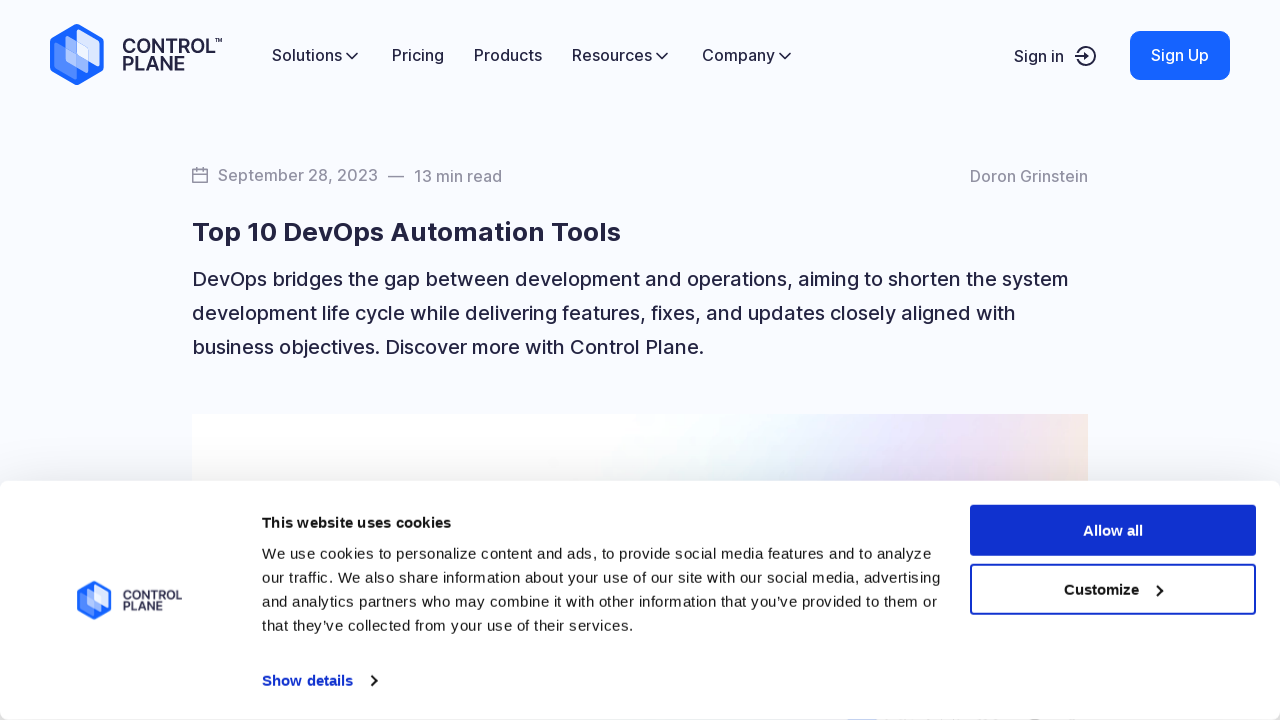

--- FILE ---
content_type: text/html; charset=utf-8
request_url: https://controlplane.com/blog/post/devops-automation-tools
body_size: 22615
content:
<!DOCTYPE html><html><head><meta charSet="utf-8"/><link rel="icon" href="/uploads/favicon.png" type="image/png"/><meta name="viewport" content="width=device-width, initial-scale=1.0"/><title>Top 10 DevOps Automation Tools — Control Plane</title><meta name="title" content="Top 10 DevOps Automation Tools — Control Plane"/><meta property="og:title" content="Top 10 DevOps Automation Tools — Control Plane"/><meta property="twitter:title" content="Top 10 DevOps Automation Tools — Control Plane"/><meta name="description" content="DevOps bridges the gap between development and operations, aiming to shorten the system development life cycle while delivering features, fixes, and updates closely aligned with business objectives. Discover more with Control Plane. 
"/><meta property="og:description" content="DevOps bridges the gap between development and operations, aiming to shorten the system development life cycle while delivering features, fixes, and updates closely aligned with business objectives. Discover more with Control Plane. 
"/><meta property="twitter:description" content="DevOps bridges the gap between development and operations, aiming to shorten the system development life cycle while delivering features, fixes, and updates closely aligned with business objectives. Discover more with Control Plane. 
"/><meta property="og:image" content="https://marketing-website-c58tgr2dc-controlplane.vercel.app/uploads/[object Object]"/><meta property="twitter:image" content="https://marketing-website-c58tgr2dc-controlplane.vercel.app/uploads/[object Object]"/><meta name="twitter:label1" content="Est. reading time"/><meta name="twitter:data1" content="13 min read minutes"/><meta property="og:type" content="website"/><meta property="twitter:card" content="summary_large_image"/><meta property="og:url" content="https://controlplane.com/"/><meta property="twitter:url" content="https://controlplane.com/"/><meta name="next-head-count" content="18"/><script id="Cookiebot" src="https://consent.cookiebot.com/uc.js" data-cbid="c5e4fe6b-8bef-4d6d-94f5-f29fdc3b9915" data-blockingmode="auto" data-georegions="{&#x27;region&#x27;:&#x27;US-06, US-51&#x27;,&#x27;cbid&#x27;:&#x27;f18dbb00-c53b-4b7d-a5b5-ee469cf40295&#x27;}" type="text/javascript"></script><script id="Cookiebot" src="https://consent.cookiebot.com/uc.js" data-cbid="c5e4fe6b-8bef-4d6d-94f5-f29fdc3b9915" data-blockingmode="auto" data-georegions="{&#x27;region&#x27;:&#x27;TR, AT, BE, BG, HR, CY, CZ, DK, EE, FI, FR, DE, GR, HU, IE, IT, LV, LT, LU, MT, NL, PL, PT, RO, SK, SI, ES, SE, GB, CH, IS, LI, NO&#x27;,&#x27;cbid&#x27;:&#x27;c5e4fe6b-8bef-4d6d-94f5-f29fdc3b9915&#x27;}" type="text/javascript"></script><script data-cookieconsent="ignore">
								const hasVisitorCookie = document.cookie.split(';').some(x => x.includes('visitorId='));
								if (!hasVisitorCookie) {
									fetch('/api/visit').then(r => r.json()).then(r => {
										document.cookie = "visitorId=" + r.visitorId + ";max-age=34560000;SameSite=lax;domain=.controlplane.com";
									}).catch((e) => {
										console.log("api visit failed", e.message);
									});
								}
					</script><script data-cookieconsent="ignore">			
								window.dataLayer = window.dataLayer || [];
								function gtag() {
										dataLayer.push(arguments);
								}
								gtag("consent", "default", {
										ad_storage: "denied",
										analytics_storage: "denied",
										functionality_storage: "denied",
										personalization_storage: "denied",
										security_storage: "granted",
										wait_for_update: 500,
								});
								gtag("set", "ads_data_redaction", true);
								gtag("set", "url_passthrough", true);
					</script><script>
					(function(w,d,s,l,i){w[l]=w[l]||[];w[l].push({'gtm.start':
					new Date().getTime(),event:'gtm.js'});var f=d.getElementsByTagName(s)[0],
					j=d.createElement(s),dl=l!='dataLayer'?'&l='+l:'';j.async=true;j.src=
					'https://www.googletagmanager.com/gtm.js?id='+i+dl;f.parentNode.insertBefore(j,f);
					})(window,document,'script','dataLayer','GTM-5KK6XK9');
					</script><script charSet="utf-8" type="text/javascript" src="https://js.hsforms.net/forms/v2-legacy.js"></script><script charSet="utf-8" type="text/javascript" src="https://js.hsforms.net/forms/v2.js"></script><link rel="preload" href="/_next/static/css/009b7cf3a1a90e67.css" as="style"/><link rel="stylesheet" href="/_next/static/css/009b7cf3a1a90e67.css" data-n-g=""/><link rel="preload" href="/_next/static/css/d4519a2686c20f54.css" as="style"/><link rel="stylesheet" href="/_next/static/css/d4519a2686c20f54.css" data-n-p=""/><noscript data-n-css=""></noscript><script defer="" nomodule="" src="/_next/static/chunks/polyfills-c67a75d1b6f99dc8.js"></script><script src="/_next/static/chunks/webpack-ca68f1a1ba6fbbb6.js" defer=""></script><script src="/_next/static/chunks/framework-93b89dc25365d5c7.js" defer=""></script><script src="/_next/static/chunks/main-c97c4aca3623f1ea.js" defer=""></script><script src="/_next/static/chunks/pages/_app-14adc5b11daa1819.js" defer=""></script><script src="/_next/static/chunks/5675-3667e1573b1c63fd.js" defer=""></script><script src="/_next/static/chunks/pages/blog/post/%5Bslug%5D-9092bb89fa48b007.js" defer=""></script><script src="/_next/static/WJ-SFA0DDaWuFXgUCfNvV/_buildManifest.js" defer=""></script><script src="/_next/static/WJ-SFA0DDaWuFXgUCfNvV/_ssgManifest.js" defer=""></script></head><body><noscript><iframe
							src="https://www.googletagmanager.com/ns.html?id=GTM-5KK6XK9"
							height="0"
							width="0"
							style="display: none; visibility: hidden;"
						></iframe></noscript><div id="__next" data-reactroot=""><div class="HeaderSticky_container__DVhTN"><header class="Header_container__7nNih"><div class="Wrap_wrap___9Wfo Wrap_wrap--size-large__rld4u"><div class="Header_header__Z8PUO"><div class="Header_column__Si34O Header_left__Y_lei"><div class="Header_logo__gECVj Header_theme-dark__kNMnO"><a class="Header_logo__link__oOWE2 LinkElement_container__cpjeg LinkElement_color-dark__FeQ7x LinkElement_size-default__w92Z_" rel="" href="/"><span><svg id="logo_svg__Layer_1" xmlns="http://www.w3.org/2000/svg" viewBox="0 0 1423.15 501.59" class="Header_logo__icon__sSrbB"><defs><style>.logo_svg__cls-6{fill:#242442}</style></defs><path d="M0 358V143.56a36.277 36.277 0 0 1 18.17-31.46L203.85 4.86a36.21 36.21 0 0 1 36.24 0L426.21 112.1a36.335 36.335 0 0 1 17.73 31.46V358a36.335 36.335 0 0 1-17.73 31.46L240.09 496.74a36.258 36.258 0 0 1-36.24 0L18.17 389.94A36.28 36.28 0 0 1 0 358Z" style="fill:#1563ff"></path><path d="M394.39 134.78 242.49 47c-6.49-3.76-14.8-1.55-18.56 4.94a13.541 13.541 0 0 0-1.83 6.89V143l79.24 45.64a28.64 28.64 0 0 1 14.35 24.82v91.19l72.94 42.1c6.5 3.72 14.78 1.47 18.51-5.03 1.17-2.05 1.79-4.36 1.79-6.72V159.51a28.53 28.53 0 0 0-14.54-24.73Z" style="fill:#dce8ff"></path><path d="M128.78 288.11v-91.2l-72.94-42.1c-6.49-3.76-14.8-1.55-18.56 4.94a13.523 13.523 0 0 0-1.83 6.85V342c0 10.25 5.48 19.71 14.36 24.82l151.91 87.74c6.47 3.77 14.77 1.58 18.54-4.9a13.56 13.56 0 0 0 1.84-6.53v-84.2l-79-45.64a28.53 28.53 0 0 1-14.32-25.18Z" style="fill:#508aff"></path><path d="M222.1 234.22V143l-72.94-42.1c-6.46-3.77-14.76-1.59-18.53 4.87-1.22 2.1-1.86 4.49-1.85 6.92v84.19l79 45.64a28.553 28.553 0 0 1 14.35 24.82v91.2L295 400.67c6.47 3.77 14.77 1.59 18.54-4.88 1.22-2.1 1.86-4.48 1.85-6.91v-84.2L236.37 259a28.47 28.47 0 0 1-14.27-24.78Z" style="fill:#96b9ff"></path><path d="m301.34 188.67-79-45.64v91.19a28.433 28.433 0 0 0 14.3 24.78l79.05 45.64v-91.15a28.64 28.64 0 0 0-14.35-24.82Z" style="fill:#eff5ff"></path><path d="m207.75 242.55-79-45.64v91.2a28.52 28.52 0 0 0 14.27 24.81l79 45.65v-91.2c.04-10.23-5.41-19.7-14.27-24.82Z" style="fill:#b0caff"></path><path class="logo_svg__cls-6" d="M657.82 137c14.39 0 25.66 8.15 28.14 22.31h21.61c-3.64-26.29-23.86-41.55-50.1-41.55-30.91 0-54.2 22.54-54.2 60.79s23 60.79 54.2 60.79c28.14 0 46.81-18.2 50.1-40.8l-21.57-.07c-2.71 13.87-14 21.67-28.2 21.67-19.18 0-32.94-14.39-32.94-41.55-.04-26.7 13.6-41.59 32.96-41.59ZM775.44 239.38c31 0 54.38-22.53 54.38-60.79s-23.35-60.79-54.38-60.79-54.38 22.54-54.38 60.79 23.29 60.79 54.38 60.79Zm0-102.34c19.3 0 32.82 14.62 32.82 41.55s-13.52 41.55-32.82 41.55-32.82-14.62-32.82-41.55S756.2 137 775.44 137v.04ZM868.39 157.15h.98l55.76 80.61h19.07V119.42h-21.32v80.67h-1.04l-55.71-80.67h-19.18v118.34h21.44v-80.61zM1053.5 119.42h-94.42v17.97h36.58v100.37h21.26V137.39h36.58v-17.97zM1154.54 157.27c0-22.6-14.56-37.85-41.72-37.85h-44.38v118.34h21.44v-43.34h21.84l23.28 43.34h23.92l-25.6-46.92c13.88-5.6 21.22-17.51 21.22-33.57Zm-44.9 19.36h-19.76v-39.3h19.64c16 0 23.17 7.34 23.17 19.94s-7.16 19.36-23.05 19.36ZM1222.46 117.8c-31.09 0-54.37 22.54-54.37 60.79s23.28 60.79 54.37 60.79 54.38-22.53 54.38-60.79-23.35-60.79-54.38-60.79Zm0 102.34c-19.24 0-32.82-14.62-32.82-41.55s13.58-41.59 32.82-41.59 32.82 14.62 32.82 41.55-13.52 41.59-32.82 41.59ZM1314.34 219.79V119.42h-21.44v118.34h73.56v-17.97h-52.12zM650.65 263.83h-44.38v118.35h21.44v-40h22.66c27.33 0 42-16.41 42-39.18.01-22.58-14.5-39.17-41.72-39.17Zm-3.17 60.73h-19.77v-42.81h19.65c16.07 0 23.17 8.66 23.17 21.26s-7.1 21.55-23.05 21.55ZM729.21 263.83h-21.44v118.35h73.56V364.2h-52.12V263.83zM835.1 263.83l-41.66 118.35h22.88l9.76-29.18h44.5l9.82 29.19h22.89l-41.72-118.36H835.1Zm-3.24 71.94 16-47.67h.92l16 47.67h-32.92ZM991.61 344.5h-1.04l-55.7-80.67h-19.19v118.35h21.44v-80.61h.98l55.76 80.61h19.07V263.83h-21.32v80.67zM1054.45 331.9H1106v-17.97h-51.55V281.8h55.53v-17.97h-76.97v118.35h77.43V364.2h-55.99v-32.3z"></path><text transform="translate(1366.16 145.57)" style="font-family:Inter-Bold,Inter;font-size:36px;font-variation-settings:&#x27;wght&#x27; 700,&#x27;slnt&#x27; 0;fill:#242442"><tspan x="0" y="0">TM</tspan></text></svg></span></a></div><div class="Header_navigation__UDcYv hide l_block"><ul class="HeaderNavigation_list__G5zHC"><li class="HeaderNavigation_item__T6zn6"><div class="DropdownNavItem_container-navbar__K__Bs"><a class="HeaderNavigation_link__1VFLZ LinkElement_container__cpjeg LinkElement_color-dark__FeQ7x LinkElement_size-default__w92Z_" rel="" href="/blog/post/[slug]"><span><div class="DropdownNavItem_linkContent__TIwEf"><span>Solutions</span><div class="DropdownNavItem_iconDefault__TYnhP "><svg xmlns="http://www.w3.org/2000/svg" width="24" height="24" viewBox="0 0 24 24" fill="none" stroke="currentColor" stroke-width="2" stroke-linecap="round" stroke-linejoin="round"><polyline points="6 9 12 15 18 9"></polyline></svg></div></div></span></a><div class="DropdownNavItem_subitemsWrapper__Q7v68" style="height:0;visibility:hidden;opacity:0"><ul class="DropdownNavItem_subitems__D8pzZ"><li><a class="DropdownNavItem_sublink__fPedV LinkElement_container__cpjeg LinkElement_color-dark__FeQ7x LinkElement_size-default__w92Z_" rel="" href="/benefits/freedom-to-run-compute-anywhere"><span>Your code runs anywhere</span></a></li><li><a class="DropdownNavItem_sublink__fPedV LinkElement_container__cpjeg LinkElement_color-dark__FeQ7x LinkElement_size-default__w92Z_" rel="" href="/benefits/cost-reduction"><span>Minimize compute spend</span></a></li><li><a class="DropdownNavItem_sublink__fPedV LinkElement_container__cpjeg LinkElement_color-dark__FeQ7x LinkElement_size-default__w92Z_" rel="" href="/benefits/flexibility"><span>Mix any AWS, GCP, Azure services</span></a></li><li><a class="DropdownNavItem_sublink__fPedV LinkElement_container__cpjeg LinkElement_color-dark__FeQ7x LinkElement_size-default__w92Z_" rel="" href="/benefits/tenfold-enhancement"><span>Developer self-service</span></a></li><li><a class="DropdownNavItem_sublink__fPedV LinkElement_container__cpjeg LinkElement_color-dark__FeQ7x LinkElement_size-default__w92Z_" rel="" href="/benefits/tenfold-enhancement/observability"><span>Best-in-class observability </span></a></li><li><a class="DropdownNavItem_sublink__fPedV LinkElement_container__cpjeg LinkElement_color-dark__FeQ7x LinkElement_size-default__w92Z_" rel="" href="/benefits/tenfold-enhancement/security"><span>Military-grade security</span></a></li><li><a class="DropdownNavItem_sublink__fPedV LinkElement_container__cpjeg LinkElement_color-dark__FeQ7x LinkElement_size-default__w92Z_" rel="" href="/benefits/tenfold-enhancement/security#compliance"><span>Instant compliance</span></a></li></ul></div></div></li><li class="HeaderNavigation_item__T6zn6"><a class="HeaderNavigation_link__1VFLZ LinkElement_container__cpjeg LinkElement_color-dark__FeQ7x LinkElement_size-default__w92Z_" rel="" href="/pricing"><span>Pricing</span></a></li><li class="HeaderNavigation_item__T6zn6"><a class="HeaderNavigation_link__1VFLZ LinkElement_container__cpjeg LinkElement_color-dark__FeQ7x LinkElement_size-default__w92Z_" rel="" href="/products"><span>Products</span></a></li><li class="HeaderNavigation_item__T6zn6"><div class="DropdownNavItem_container-navbar__K__Bs"><a class="HeaderNavigation_link__1VFLZ LinkElement_container__cpjeg LinkElement_color-dark__FeQ7x LinkElement_size-default__w92Z_" rel="" href="/blog/post/[slug]"><span><div class="DropdownNavItem_linkContent__TIwEf"><span>Resources</span><div class="DropdownNavItem_iconDefault__TYnhP "><svg xmlns="http://www.w3.org/2000/svg" width="24" height="24" viewBox="0 0 24 24" fill="none" stroke="currentColor" stroke-width="2" stroke-linecap="round" stroke-linejoin="round"><polyline points="6 9 12 15 18 9"></polyline></svg></div></div></span></a><div class="DropdownNavItem_subitemsWrapper__Q7v68" style="height:0;visibility:hidden;opacity:0"><ul class="DropdownNavItem_subitems__D8pzZ"><li><a class="DropdownNavItem_sublink__fPedV LinkElement_container__cpjeg LinkElement_color-dark__FeQ7x LinkElement_size-default__w92Z_" rel="" href="/blog"><span>Blog</span></a></li><li><a class="DropdownNavItem_sublink__fPedV LinkElement_container__cpjeg LinkElement_color-dark__FeQ7x LinkElement_size-default__w92Z_" rel="" href="/customers"><span>Customers</span></a></li><li><a class="DropdownNavItem_sublink__fPedV LinkElement_container__cpjeg LinkElement_color-dark__FeQ7x LinkElement_size-default__w92Z_" rel="noopener" target="_blank" href="https://docs.controlplane.com"><span>Docs</span></a></li><li><a class="DropdownNavItem_sublink__fPedV LinkElement_container__cpjeg LinkElement_color-dark__FeQ7x LinkElement_size-default__w92Z_" rel="" href="/events"><span>Events</span></a></li><li><a class="DropdownNavItem_sublink__fPedV LinkElement_container__cpjeg LinkElement_color-dark__FeQ7x LinkElement_size-default__w92Z_" rel="" href="/faq"><span>FAQ</span></a></li><li><a class="DropdownNavItem_sublink__fPedV LinkElement_container__cpjeg LinkElement_color-dark__FeQ7x LinkElement_size-default__w92Z_" rel="" href="/podcasts"><span>Podcasts</span></a></li><li><a class="DropdownNavItem_sublink__fPedV LinkElement_container__cpjeg LinkElement_color-dark__FeQ7x LinkElement_size-default__w92Z_" rel="" href="/product-demos"><span>Product Demos</span></a></li></ul></div></div></li><li class="HeaderNavigation_item__T6zn6"><div class="DropdownNavItem_container-navbar__K__Bs"><a class="HeaderNavigation_link__1VFLZ LinkElement_container__cpjeg LinkElement_color-dark__FeQ7x LinkElement_size-default__w92Z_" rel="" href="/blog/post/[slug]"><span><div class="DropdownNavItem_linkContent__TIwEf"><span>Company</span><div class="DropdownNavItem_iconDefault__TYnhP "><svg xmlns="http://www.w3.org/2000/svg" width="24" height="24" viewBox="0 0 24 24" fill="none" stroke="currentColor" stroke-width="2" stroke-linecap="round" stroke-linejoin="round"><polyline points="6 9 12 15 18 9"></polyline></svg></div></div></span></a><div class="DropdownNavItem_subitemsWrapper__Q7v68" style="height:0;visibility:hidden;opacity:0"><ul class="DropdownNavItem_subitems__D8pzZ"><li><a class="DropdownNavItem_sublink__fPedV LinkElement_container__cpjeg LinkElement_color-dark__FeQ7x LinkElement_size-default__w92Z_" rel="" href="/careers"><span>Careers</span></a></li><li><a class="DropdownNavItem_sublink__fPedV LinkElement_container__cpjeg LinkElement_color-dark__FeQ7x LinkElement_size-default__w92Z_" rel="" href="/contactus"><span>Contact Us</span></a></li><li><a class="DropdownNavItem_sublink__fPedV LinkElement_container__cpjeg LinkElement_color-dark__FeQ7x LinkElement_size-default__w92Z_" rel="" href="/core-values"><span>Core Values</span></a></li><li><a class="DropdownNavItem_sublink__fPedV LinkElement_container__cpjeg LinkElement_color-dark__FeQ7x LinkElement_size-default__w92Z_" rel="" href="/management"><span>Our Team</span></a></li><li><a class="DropdownNavItem_sublink__fPedV LinkElement_container__cpjeg LinkElement_color-dark__FeQ7x LinkElement_size-default__w92Z_" rel="" href="/partners"><span>Partners</span></a></li></ul></div></div></li></ul></div></div><div class="Header_column__Si34O Header_right__2BmJ_"><div class="hide l_block"><a class="LinkElement_container__cpjeg LinkElement_color-dark__FeQ7x LinkElement_size-default__w92Z_" rel="noopener" target="_blank" href="https://console.cpln.io/signin"><span>Sign in</span><svg xmlns="http://www.w3.org/2000/svg" viewBox="0 0 21 20" class="LinkElement_icon__8m2jq"><path d="M9 9V6l5 4-5 4v-3H0V9h9zm-7.5 4h2.1c.7 1.7 2 3.1 3.6 4 1.6.9 3.5 1.2 5.3.8A8.4 8.4 0 0 0 19 10c0-1.9-.6-3.7-1.8-5.1s-2.8-2.4-4.6-2.8a8.2 8.2 0 0 0-9 4.9H1.5c1.2-4.1 5-7 9.5-7a10 10 0 0 1 10 10 10 10 0 0 1-10 10 9.8 9.8 0 0 1-9.5-7z"></path></svg></a></div><div class="hide l_block"><a class="LinkCustom_container__rkGSS" rel="noopener" target="_blank" href="https://console.cpln.io/signup"><span class="Button_button__30ukX Button_size-header__71h6h Button_color-dark__GK27k" href="https://console.cpln.io/signup" target="_blank" rel="noopener">Sign Up</span></a></div><div class="l_hide no-whitespace"><button type="button" class="Header_burger__Gor5i Header_color-dark__EqYYI click-expand" title="Open menu"><svg xmlns="http://www.w3.org/2000/svg" viewBox="0 0 18 16" class="Header_burgerIcon__5PuZc"><path d="M0 0h18v2H0V0zm0 7h18v2H0V7zm0 7h18v2H0v-2z"></path></svg></button></div></div></div></div></header></div><div class="BurgerMenu_overlay__ZBdDD"></div><aside class="BurgerMenu_container__QkH6q"><button class="BurgerMenu_closeButton__VVDwc click-expand" type="button" title="Close menu"><svg xmlns="http://www.w3.org/2000/svg" viewBox="0 0 22 22"><path d="m21.5 22-.4-.1L.1.9C0 .7 0 .3.1.1s.5-.2.7 0l21 21c.2.2.2.5 0 .7 0 .2-.2.2-.3.2z"></path><path d="m.5 22-.4-.1a.5.5 0 0 1 0-.7l21-21c.2-.2.5-.2.7 0s.2.5 0 .7l-21 21-.3.1z"></path></svg></button><div class="BurgerMenu_inner__LoKYG" data-scroll-lock-scrollable="true"><ul class="BurgerMenu_navigation__xsFnH"><li><div class="DropdownNavItem_container-menu__RVCYA"><a class="LinkElement_container__cpjeg LinkElement_color-gray__bdhWb LinkElement_size-medium__WDYXX" rel="" href="/blog/post/[slug]"><span><div class="DropdownNavItem_linkContent__TIwEf"><span>Solutions</span><div class="DropdownNavItem_iconDefault__TYnhP "><svg xmlns="http://www.w3.org/2000/svg" width="24" height="24" viewBox="0 0 24 24" fill="none" stroke="currentColor" stroke-width="2" stroke-linecap="round" stroke-linejoin="round"><polyline points="6 9 12 15 18 9"></polyline></svg></div></div></span></a><div class="DropdownNavItem_subitemsWrapper__Q7v68" style="height:0;visibility:visible;opacity:1"><ul class="DropdownNavItem_subitems__D8pzZ"><li><a class="DropdownNavItem_sublink__fPedV LinkElement_container__cpjeg LinkElement_color-gray__bdhWb LinkElement_size-medium__WDYXX" rel="" href="/benefits/freedom-to-run-compute-anywhere"><span>Your code runs anywhere</span></a></li><li><a class="DropdownNavItem_sublink__fPedV LinkElement_container__cpjeg LinkElement_color-gray__bdhWb LinkElement_size-medium__WDYXX" rel="" href="/benefits/cost-reduction"><span>Minimize compute spend</span></a></li><li><a class="DropdownNavItem_sublink__fPedV LinkElement_container__cpjeg LinkElement_color-gray__bdhWb LinkElement_size-medium__WDYXX" rel="" href="/benefits/flexibility"><span>Mix any AWS, GCP, Azure services</span></a></li><li><a class="DropdownNavItem_sublink__fPedV LinkElement_container__cpjeg LinkElement_color-gray__bdhWb LinkElement_size-medium__WDYXX" rel="" href="/benefits/tenfold-enhancement"><span>Developer self-service</span></a></li><li><a class="DropdownNavItem_sublink__fPedV LinkElement_container__cpjeg LinkElement_color-gray__bdhWb LinkElement_size-medium__WDYXX" rel="" href="/benefits/tenfold-enhancement/observability"><span>Best-in-class observability </span></a></li><li><a class="DropdownNavItem_sublink__fPedV LinkElement_container__cpjeg LinkElement_color-gray__bdhWb LinkElement_size-medium__WDYXX" rel="" href="/benefits/tenfold-enhancement/security"><span>Military-grade security</span></a></li><li><a class="DropdownNavItem_sublink__fPedV LinkElement_container__cpjeg LinkElement_color-gray__bdhWb LinkElement_size-medium__WDYXX" rel="" href="/benefits/tenfold-enhancement/security#compliance"><span>Instant compliance</span></a></li></ul></div></div></li><li><a class="LinkElement_container__cpjeg LinkElement_color-gray__bdhWb LinkElement_size-medium__WDYXX" rel="" href="/pricing"><span>Pricing</span></a></li><li><a class="LinkElement_container__cpjeg LinkElement_color-gray__bdhWb LinkElement_size-medium__WDYXX" rel="" href="/products"><span>Products</span></a></li><li><div class="DropdownNavItem_container-menu__RVCYA"><a class="LinkElement_container__cpjeg LinkElement_color-gray__bdhWb LinkElement_size-medium__WDYXX" rel="" href="/blog/post/[slug]"><span><div class="DropdownNavItem_linkContent__TIwEf"><span>Resources</span><div class="DropdownNavItem_iconDefault__TYnhP "><svg xmlns="http://www.w3.org/2000/svg" width="24" height="24" viewBox="0 0 24 24" fill="none" stroke="currentColor" stroke-width="2" stroke-linecap="round" stroke-linejoin="round"><polyline points="6 9 12 15 18 9"></polyline></svg></div></div></span></a><div class="DropdownNavItem_subitemsWrapper__Q7v68" style="height:0;visibility:visible;opacity:1"><ul class="DropdownNavItem_subitems__D8pzZ"><li><a class="DropdownNavItem_sublink__fPedV LinkElement_container__cpjeg LinkElement_color-gray__bdhWb LinkElement_size-medium__WDYXX" rel="" href="/blog"><span>Blog</span></a></li><li><a class="DropdownNavItem_sublink__fPedV LinkElement_container__cpjeg LinkElement_color-gray__bdhWb LinkElement_size-medium__WDYXX" rel="" href="/customers"><span>Customers</span></a></li><li><a class="DropdownNavItem_sublink__fPedV LinkElement_container__cpjeg LinkElement_color-gray__bdhWb LinkElement_size-medium__WDYXX" rel="noopener" target="_blank" href="https://docs.controlplane.com"><span>Docs</span></a></li><li><a class="DropdownNavItem_sublink__fPedV LinkElement_container__cpjeg LinkElement_color-gray__bdhWb LinkElement_size-medium__WDYXX" rel="" href="/events"><span>Events</span></a></li><li><a class="DropdownNavItem_sublink__fPedV LinkElement_container__cpjeg LinkElement_color-gray__bdhWb LinkElement_size-medium__WDYXX" rel="" href="/faq"><span>FAQ</span></a></li><li><a class="DropdownNavItem_sublink__fPedV LinkElement_container__cpjeg LinkElement_color-gray__bdhWb LinkElement_size-medium__WDYXX" rel="" href="/podcasts"><span>Podcasts</span></a></li><li><a class="DropdownNavItem_sublink__fPedV LinkElement_container__cpjeg LinkElement_color-gray__bdhWb LinkElement_size-medium__WDYXX" rel="" href="/product-demos"><span>Product Demos</span></a></li></ul></div></div></li><li><div class="DropdownNavItem_container-menu__RVCYA"><a class="LinkElement_container__cpjeg LinkElement_color-gray__bdhWb LinkElement_size-medium__WDYXX" rel="" href="/blog/post/[slug]"><span><div class="DropdownNavItem_linkContent__TIwEf"><span>Company</span><div class="DropdownNavItem_iconDefault__TYnhP "><svg xmlns="http://www.w3.org/2000/svg" width="24" height="24" viewBox="0 0 24 24" fill="none" stroke="currentColor" stroke-width="2" stroke-linecap="round" stroke-linejoin="round"><polyline points="6 9 12 15 18 9"></polyline></svg></div></div></span></a><div class="DropdownNavItem_subitemsWrapper__Q7v68" style="height:0;visibility:visible;opacity:1"><ul class="DropdownNavItem_subitems__D8pzZ"><li><a class="DropdownNavItem_sublink__fPedV LinkElement_container__cpjeg LinkElement_color-gray__bdhWb LinkElement_size-medium__WDYXX" rel="" href="/careers"><span>Careers</span></a></li><li><a class="DropdownNavItem_sublink__fPedV LinkElement_container__cpjeg LinkElement_color-gray__bdhWb LinkElement_size-medium__WDYXX" rel="" href="/contactus"><span>Contact Us</span></a></li><li><a class="DropdownNavItem_sublink__fPedV LinkElement_container__cpjeg LinkElement_color-gray__bdhWb LinkElement_size-medium__WDYXX" rel="" href="/core-values"><span>Core Values</span></a></li><li><a class="DropdownNavItem_sublink__fPedV LinkElement_container__cpjeg LinkElement_color-gray__bdhWb LinkElement_size-medium__WDYXX" rel="" href="/management"><span>Our Team</span></a></li><li><a class="DropdownNavItem_sublink__fPedV LinkElement_container__cpjeg LinkElement_color-gray__bdhWb LinkElement_size-medium__WDYXX" rel="" href="/partners"><span>Partners</span></a></li></ul></div></div></li></ul><hr class="BurgerMenu_line__DgX4L"/><ul class="BurgerMenu_actions__aUbf_"><li><a class="LinkElement_container__cpjeg LinkElement_color-gray__bdhWb LinkElement_size-medium__WDYXX" rel="noopener" target="_blank" href="https://console.cpln.io/signin"><svg xmlns="http://www.w3.org/2000/svg" viewBox="0 0 21 20" class="LinkElement_icon__8m2jq"><path d="M9 9V6l5 4-5 4v-3H0V9h9zm-7.5 4h2.1c.7 1.7 2 3.1 3.6 4 1.6.9 3.5 1.2 5.3.8A8.4 8.4 0 0 0 19 10c0-1.9-.6-3.7-1.8-5.1s-2.8-2.4-4.6-2.8a8.2 8.2 0 0 0-9 4.9H1.5c1.2-4.1 5-7 9.5-7a10 10 0 0 1 10 10 10 10 0 0 1-10 10 9.8 9.8 0 0 1-9.5-7z"></path></svg><span>Sign in</span></a></li></ul><div class="BurgerMenu_ctaButton__CszOd"><a class="LinkCustom_container__rkGSS" rel="noopener" target="_blank" href="https://console.cpln.io/signup"><span class="Button_button__30ukX Button_size-default__atyZl Button_color-dark__GK27k" href="https://console.cpln.io/signup" target="_blank" rel="noopener">Sign Up</span></a></div></div></aside><main class=""><div class="container"><div class="BlogPostTemplate_header__QPT_f"><div class="BlogPostTemplate_headerInner__aqxyU"><div class="BlogPostTemplate_details__n1eDA"><div class="CreatedDate_container__yzvjc"><svg xmlns="http://www.w3.org/2000/svg" viewBox="0 0 20 20" class="CreatedDate_icon__NcPBy"><path d="M15 2h4c.3 0 .5.1.7.3.2.2.3.4.3.7v16c0 .3-.1.5-.3.7s-.4.3-.7.3H1a1 1 0 0 1-.7-.3A1 1 0 0 1 0 19V3c0-.3.1-.5.3-.7.2-.2.4-.3.7-.3h4V0h2v2h6V0h2v2zm-2 2H7v2H5V4H2v4h16V4h-3v2h-2V4zm5 6H2v8h16v-8z"></path></svg><time dateTime="2023-09-28T05:05:31" class="CreatedDate_date__x9din">September 28, 2023</time></div><span class="BlogPostTemplate_spacer__XlbRk">—</span><span>13 min read</span><div class="BlogPostTemplate_detailsSpacer__ttKX_"></div><span>Doron Grinstein</span></div><h1 class="BlogPostTemplate_title__gw8Kp">Top 10 DevOps Automation Tools</h1><p class="BlogPostTemplate_description__kbgdZ">DevOps bridges the gap between development and operations, aiming to shorten the system development life cycle while delivering features, fixes, and updates closely aligned with business objectives. Discover more with Control Plane.</p></div></div><div class="BlogPostTemplate_featuredImage__4eKU1"><span style="box-sizing:border-box;display:block;overflow:hidden;width:initial;height:initial;background:none;opacity:1;border:0;margin:0;padding:0;position:relative"><span style="box-sizing:border-box;display:block;width:initial;height:initial;background:none;opacity:1;border:0;margin:0;padding:0;padding-top:61.81818181818181%"></span><img alt="Top 10 DevOps Automation Tools" src="[data-uri]" decoding="async" data-nimg="responsive" style="position:absolute;top:0;left:0;bottom:0;right:0;box-sizing:border-box;padding:0;border:none;margin:auto;display:block;width:0;height:0;min-width:100%;max-width:100%;min-height:100%;max-height:100%;object-fit:cover"/><noscript><img alt="Top 10 DevOps Automation Tools" sizes="100vw" srcSet="/_next/image?url=https%3A%2F%2Fwp.controlplane.site%2Fwp-content%2Fuploads%2F2023%2F09%2FTop-10-DevOps-Automation-Tools.png&amp;w=640&amp;q=100 640w, /_next/image?url=https%3A%2F%2Fwp.controlplane.site%2Fwp-content%2Fuploads%2F2023%2F09%2FTop-10-DevOps-Automation-Tools.png&amp;w=750&amp;q=100 750w, /_next/image?url=https%3A%2F%2Fwp.controlplane.site%2Fwp-content%2Fuploads%2F2023%2F09%2FTop-10-DevOps-Automation-Tools.png&amp;w=828&amp;q=100 828w, /_next/image?url=https%3A%2F%2Fwp.controlplane.site%2Fwp-content%2Fuploads%2F2023%2F09%2FTop-10-DevOps-Automation-Tools.png&amp;w=1080&amp;q=100 1080w, /_next/image?url=https%3A%2F%2Fwp.controlplane.site%2Fwp-content%2Fuploads%2F2023%2F09%2FTop-10-DevOps-Automation-Tools.png&amp;w=1200&amp;q=100 1200w, /_next/image?url=https%3A%2F%2Fwp.controlplane.site%2Fwp-content%2Fuploads%2F2023%2F09%2FTop-10-DevOps-Automation-Tools.png&amp;w=1920&amp;q=100 1920w, /_next/image?url=https%3A%2F%2Fwp.controlplane.site%2Fwp-content%2Fuploads%2F2023%2F09%2FTop-10-DevOps-Automation-Tools.png&amp;w=2048&amp;q=100 2048w, /_next/image?url=https%3A%2F%2Fwp.controlplane.site%2Fwp-content%2Fuploads%2F2023%2F09%2FTop-10-DevOps-Automation-Tools.png&amp;w=3840&amp;q=100 3840w" src="/_next/image?url=https%3A%2F%2Fwp.controlplane.site%2Fwp-content%2Fuploads%2F2023%2F09%2FTop-10-DevOps-Automation-Tools.png&amp;w=3840&amp;q=100" decoding="async" data-nimg="responsive" style="position:absolute;top:0;left:0;bottom:0;right:0;box-sizing:border-box;padding:0;border:none;margin:auto;display:block;width:0;height:0;min-width:100%;max-width:100%;min-height:100%;max-height:100%;object-fit:cover" loading="lazy"/></noscript></span></div><div class="BlogPostTemplate_content__WxXI4"><div class="BlogPostTemplate_contentcontainer__7MXBc">
<p>In an era of relentless tech evolution, standing still is the same as moving backward. Organizations are always looking to jump on the next big thing to avoid falling behind. First, it was DevOps. The fusion of development and operations completely changed the face of software development. But now, automation is taking DevOps to the next level.&nbsp;</p>



<p>McKinsey expects <a href="https://www.mckinsey.com/capabilities/mckinsey-digital/our-insights/the-top-trends-in-tech" target="_blank" rel="noreferrer noopener">automation technologies</a> to save 20 to 30% of workers’ time in the coming decade. Looking through the lens of DevOps, automation simplifies many processes, including the critical tasks of cloud deployment, management, and migration.</p>



<p>The drive to automate has led to a market exploding with new DevOps automation tools. This article explores the top 10 DevOps automation tools, detailing their main features, pricing, and best use cases.&nbsp;&nbsp;</p>


<div class="wp-block-image">
<figure class="aligncenter size-full"><img loading="lazy" decoding="async" width="511" height="255" src="http://wp.controlplane.site/wp-content/uploads/2023/09/DevOps-Lifecycle.png" alt="DevOps Lifecycle" class="wp-image-354" srcset="https://wp.controlplane.site/wp-content/uploads/2023/09/DevOps-Lifecycle.png 511w, https://wp.controlplane.site/wp-content/uploads/2023/09/DevOps-Lifecycle-300x150.png 300w" sizes="auto, (max-width: 511px) 100vw, 511px" /></figure>
</div>


<h2 class="wp-block-heading"><strong>What is DevOps Automation?</strong></h2>



<p><strong>DevOps bridges the gap between development and operations, aiming to shorten the system development life cycle while delivering features, fixes, and updates</strong> closely aligned with business objectives. By removing the silos of development and operations, these teams can seamlessly collaborate to make the magic happen.&nbsp;</p>



<p><strong>Automation is using technology to streamline repetitive processes, increasing accuracy and efficiency.</strong> When automation and DevOps combine forces, the development and deployment process is supercharged. It&#8217;s a game-changer for things like whipping up and blending code changes (that&#8217;s CI), setting up automated deployment runways for testing and going live (hello, CD), and using <a href="https://spectralops.io/blog/terraform-vs-ansible/" target="_blank" rel="noreferrer noopener">Infrastructure as Code (IaC)</a> to make sure everything&#8217;s set up just right every time.</p>



<h2 class="wp-block-heading"><strong>Benefits of DevOps Automation Tools</strong></h2>



<ul class="wp-block-list">
<li><strong>Shorter Deployment Cycles</strong> – Your code is seamlessly integrated, tested, and deployed through CI/CD pipelines, facilitating more frequent code releases.</li>



<li><strong>Auto-scaling</strong> –&nbsp; With the integration of <a href="https://controlplane.com/blog/post/erverless-vs-containers">container orchestration</a>, applications can dynamically scale based on real-time demands, ensuring that resources are allocated optimally.</li>



<li><strong>Proactive Monitoring with Granular Insights</strong> – Developers get in-depth insights into application performance, latency metrics, and overall system health, enabling proactive issue resolution.</li>



<li><strong>Tighter Security with Shift-Left Approach</strong> – A &#8216;shift-left&#8217; approach to security ensures that vulnerabilities and potential threats are identified early in your development lifecycle.</li>



<li><strong>Infrastructure as Code (IaC) </strong>– IAC allows for the programmatic setup, alteration, and versioning of infrastructure components, providing consistency across various environments, from development to life.</li>



<li><strong>Cost Optimization</strong> – With IaC, you&#8217;ve got a tight grip over infrastructure provisioning, ensuring you&#8217;re using resources efficiently while reducing <a href="https://controlplane.com/blog/post/tips-to-effectively-manage-cloud-costs">cloud costs</a>.</li>
</ul>



<h2 class="wp-block-heading"><strong>Key Features to Look for in a DevOps Automation Tool</strong></h2>



<figure class="wp-block-image size-full"><img loading="lazy" decoding="async" width="988" height="720" src="http://wp.controlplane.site/wp-content/uploads/2023/09/Key-Features-to-Look-for-in-a-DevOps-Automation-Tool.png" alt="Key Features to Look for in a DevOps Automation Tool" class="wp-image-349" srcset="https://wp.controlplane.site/wp-content/uploads/2023/09/Key-Features-to-Look-for-in-a-DevOps-Automation-Tool.png 988w, https://wp.controlplane.site/wp-content/uploads/2023/09/Key-Features-to-Look-for-in-a-DevOps-Automation-Tool-300x219.png 300w, https://wp.controlplane.site/wp-content/uploads/2023/09/Key-Features-to-Look-for-in-a-DevOps-Automation-Tool-768x560.png 768w" sizes="auto, (max-width: 988px) 100vw, 988px" /></figure>



<h3 class="wp-block-heading"><strong>Monitoring and Logging</strong></h3>



<p>You want to keep things secure and have a clear view of what&#8217;s happening, right? A robust DevOps tool will offer <strong>real-time monitoring of system health, performance metrics, and potential vulnerabilities,</strong> making it easier to trace issues and understand system behavior.</p>



<h3 class="wp-block-heading"><strong>Multi-region</strong></h3>



<p>A <a href="https://controlplane.com/blog/post/multi-region-application-architecture">multi-region setup</a> distributes resources across multiple geographical locations, <strong>allowing users worldwide to access the application with minimal latency.</strong> With our DNS intelligent router, Control Plane traffic is routed through the most efficient path, considering factors like server load, geographical location, and network health.</p>



<h3 class="wp-block-heading"><strong>Auto-scaling</strong></h3>



<p>A top-tier DevOps automation tool should be able to <strong>scale resources based on in-the-moment demand automatically</strong> so more resources are allocated during peak usage times. During off-peak times, you can conserve resources and reduce costs.&nbsp;</p>



<h3 class="wp-block-heading"><strong>Compatibility with Cloud Providers</strong></h3>



<p>You should be able to mix and match services from different cloud vendors. Control Plane is a prime example in this category, <strong>allowing for the simultaneous use of AWS, Azure, and GCP.</strong> Beyond that, our cloud repatriation functionality supports transitioning back to on-premise setups while benefiting from your usual cloud services.</p>



<h3 class="wp-block-heading"><strong>Availability&nbsp;</strong></h3>



<p>Uninterrupted operations are crucial for any reliable DevOps tool. Control Plane sets a high standard with a 99.999% availability rate, <strong>ensuring your DevOps processes run smoothly without unexpected downtimes.</strong></p>



<h2 class="wp-block-heading"><strong>Top 10 DevOps Automation Tools</strong></h2>



<h3 class="wp-block-heading"><a href="https://controlplane.com/"><strong>1. Control Plane</strong></a></h3>


<div class="wp-block-image">
<figure class="aligncenter size-full"><img loading="lazy" decoding="async" width="1000" height="482" src="http://wp.controlplane.site/wp-content/uploads/2023/09/Control-Plane.png" alt="Control Plane" class="wp-image-346" srcset="https://wp.controlplane.site/wp-content/uploads/2023/09/Control-Plane.png 1000w, https://wp.controlplane.site/wp-content/uploads/2023/09/Control-Plane-300x145.png 300w, https://wp.controlplane.site/wp-content/uploads/2023/09/Control-Plane-768x370.png 768w" sizes="auto, (max-width: 1000px) 100vw, 1000px" /></figure>
</div>


<p><strong>Control Plane enables robust backend applications and microservices deployment across various cloud providers or on-premise setups,</strong> with a staggering 99.999% availability thanks to its Universal Cloud Identity™ feature. The platform also enables cloud repatriation capabilities, so you can move from the cloud to on-prem to save costs.&nbsp;</p>



<p>Control Plane’s multi-region support and intelligent DNS routing system promise minimal latency, so your users get optimal performance no matter where they are. Plus, its auto-scaling feature adjusts to real-time demand, and you only pay for the computing resources you use.&nbsp;</p>



<h4 class="wp-block-heading"><strong>Best for</strong></h4>



<p>Control Plane suits companies looking to orchestrate and optimize multi-cloud environments while reducing costs, delivering low-latency experiences, and avoiding vendor lock-in.&nbsp;</p>



<h4 class="wp-block-heading"><a href="https://controlplane.com/customers/customer/iiinigence"><strong>Customer review</strong></a></h4>



<p><em>“Control Plane eliminates over 50% of our DevOps work. We have two DevOps engineers, and they’re running out of things to do. It’s a good problem to have.”</em></p>



<h3 class="wp-block-heading"><a href="https://aws.amazon.com/pt/cloudformation/" target="_blank" rel="noreferrer noopener"><strong>2. AWS CloudFormation</strong></a></h3>


<div class="wp-block-image">
<figure class="aligncenter size-full"><img loading="lazy" decoding="async" width="903" height="301" src="http://wp.controlplane.site/wp-content/uploads/2023/09/AWS-CloudFormation.png" alt="AWS CloudFormation" class="wp-image-353" srcset="https://wp.controlplane.site/wp-content/uploads/2023/09/AWS-CloudFormation.png 903w, https://wp.controlplane.site/wp-content/uploads/2023/09/AWS-CloudFormation-300x100.png 300w, https://wp.controlplane.site/wp-content/uploads/2023/09/AWS-CloudFormation-768x256.png 768w" sizes="auto, (max-width: 903px) 100vw, 903px" /></figure>
</div>


<p><strong>AWS CloudFormation streamlines modeling and setting up your AWS resources.</strong> Instead of diving deep into manual configurations, you can use <a href="https://aws.amazon.com/cloudformation/resources/templates/" target="_blank" rel="noreferrer noopener">templates</a> to define your desired resources and their settings, ensuring a consistent setup across different regions. Its infrastructure versioning lets you easily track changes and, if something goes sideways, roll back to a previous configuration.&nbsp;</p>



<h4 class="wp-block-heading"><strong>Best for&nbsp;</strong></h4>



<p>AWS CloudFormation works best for large organizations seeking a streamlined approach to model, provision, and manage their AWS infrastructures.</p>



<h4 class="wp-block-heading"><a href="https://www.g2.com/products/aws-aws-cloudformation/reviews/aws-cloudformation-review-8147657" target="_blank" rel="noreferrer noopener"><strong>Customer review</strong></a></h4>



<p><em>“The best thing CloudFormation offers is centralized management and tracking of the AWS resources. As it is an IaC tool, this eliminates manual setup and reduces the risk of errors.”</em></p>



<h3 class="wp-block-heading"><a href="https://linearb.io/" target="_blank" rel="noreferrer noopener"><strong>3. LinearB</strong></a></h3>


<div class="wp-block-image">
<figure class="aligncenter size-large"><img loading="lazy" decoding="async" width="1024" height="505" src="http://wp.controlplane.site/wp-content/uploads/2023/09/LinearB-1024x505.png" alt="LinearB" class="wp-image-350" srcset="https://wp.controlplane.site/wp-content/uploads/2023/09/LinearB-1024x505.png 1024w, https://wp.controlplane.site/wp-content/uploads/2023/09/LinearB-300x148.png 300w, https://wp.controlplane.site/wp-content/uploads/2023/09/LinearB-768x378.png 768w, https://wp.controlplane.site/wp-content/uploads/2023/09/LinearB-1536x757.png 1536w, https://wp.controlplane.site/wp-content/uploads/2023/09/LinearB-1920x946.png 1920w, https://wp.controlplane.site/wp-content/uploads/2023/09/LinearB-1280x631.png 1280w, https://wp.controlplane.site/wp-content/uploads/2023/09/LinearB.png 1999w" sizes="auto, (max-width: 1024px) 100vw, 1024px" /></figure>
</div>


<p><strong>LinearB collates engineering metrics from various tools into intuitive, user-friendly dashboards,</strong> empowering leaders to identify and address bottlenecks. It also enables workflow automation by transforming policies into code and sending context-rich notifications. This &#8216;policy-as-code&#8217; approach helps keep policies consistent throughout an organization.</p>



<h4 class="wp-block-heading"><strong>Best for</strong></h4>



<p>LinearB is ideal for organizations looking for comprehensive engineering metrics such as DORA metrics, quality, and throughput.&nbsp;</p>



<h4 class="wp-block-heading"><a href="https://www.g2.com/products/linearb/reviews/linearb-review-8439400" target="_blank" rel="noreferrer noopener"><strong>Customer review</strong></a></h4>



<p><em>“I like having a tool that shows me allocations and key metrics without needing to compute by hand. LinearB has allowed me to focus on key metrics like DORA to understand how my team is doing. I&#8217;ve also been able to accurately figure out where we&#8217;re spending our time from a resource allocation perspective.”&nbsp;</em></p>



<h3 class="wp-block-heading"><a href="https://www.puppet.com/" target="_blank" rel="noreferrer noopener"><strong>4. Puppet</strong></a></h3>


<div class="wp-block-image">
<figure class="aligncenter size-large"><img loading="lazy" decoding="async" width="1024" height="510" src="http://wp.controlplane.site/wp-content/uploads/2023/09/Puppet-1024x510.png" alt="Puppet" class="wp-image-352" srcset="https://wp.controlplane.site/wp-content/uploads/2023/09/Puppet-1024x510.png 1024w, https://wp.controlplane.site/wp-content/uploads/2023/09/Puppet-300x149.png 300w, https://wp.controlplane.site/wp-content/uploads/2023/09/Puppet-768x382.png 768w, https://wp.controlplane.site/wp-content/uploads/2023/09/Puppet-1536x765.png 1536w, https://wp.controlplane.site/wp-content/uploads/2023/09/Puppet-1920x956.png 1920w, https://wp.controlplane.site/wp-content/uploads/2023/09/Puppet-1280x637.png 1280w, https://wp.controlplane.site/wp-content/uploads/2023/09/Puppet.png 1999w" sizes="auto, (max-width: 1024px) 100vw, 1024px" /></figure>
</div>


<p><strong>Puppet simplifies the provisioning and management of your infrastructure.</strong> Its declarative language enables you to define the exact state of your infrastructure in code form, and its agent-master architecture eases centralized management. And regarding <a href="https://blog.slauth.io/guide-to-cloud-identity-management" target="_blank" rel="noreferrer noopener">Cloud Identity Management</a> and security, the tool offers role-based access control and encryption features.&nbsp;</p>



<h4 class="wp-block-heading"><strong>Best for</strong></h4>



<p>Puppet is best suited for large enterprises that like the idea of the agent-master architecture and pre-build automation modules.&nbsp;</p>



<h4 class="wp-block-heading"><a href="https://www.g2.com/products/puppet-enterprise/reviews/puppet-enterprise-review-590525" target="_blank" rel="noreferrer noopener"><strong>Customer review</strong></a></h4>



<p><em>“Puppet enterprise has phenomenal services that allow you to easily bring your infrastructure from a simple CI pipeline to a CD pipeline with the orchestrator and code manager. It&#8217;s awesome to have PRs merged into our production branch and make their way from source control to our production nodes without any intervention. It&#8217;s a huge DevOps enabler.”&nbsp;</em></p>



<h3 class="wp-block-heading"><a href="https://www.chef.io/" target="_blank" rel="noreferrer noopener"><strong>5. Progress Chef</strong></a></h3>


<div class="wp-block-image">
<figure class="aligncenter size-large"><img loading="lazy" decoding="async" width="1024" height="516" src="http://wp.controlplane.site/wp-content/uploads/2023/09/Progress-Chef-1024x516.png" alt="Progress Chef" class="wp-image-351" srcset="https://wp.controlplane.site/wp-content/uploads/2023/09/Progress-Chef-1024x516.png 1024w, https://wp.controlplane.site/wp-content/uploads/2023/09/Progress-Chef-300x151.png 300w, https://wp.controlplane.site/wp-content/uploads/2023/09/Progress-Chef-768x387.png 768w, https://wp.controlplane.site/wp-content/uploads/2023/09/Progress-Chef-1536x775.png 1536w, https://wp.controlplane.site/wp-content/uploads/2023/09/Progress-Chef-1920x968.png 1920w, https://wp.controlplane.site/wp-content/uploads/2023/09/Progress-Chef-1280x645.png 1280w, https://wp.controlplane.site/wp-content/uploads/2023/09/Progress-Chef.png 1999w" sizes="auto, (max-width: 1024px) 100vw, 1024px" /></figure>
</div>


<p><strong>Chef by Progress tackles cloud configuration, deployment, management, security, and compliance.</strong> On the infrastructure front, Chef&#8217;s tools cater to various operating systems and work across multi-cloud environments, on-premise setups, hybrid models, and even legacy systems. Plus, with features like parallel application change testing and system configuration, you can closely monitor your entire infrastructure.&nbsp;</p>



<h4 class="wp-block-heading"><strong>Best for</strong></h4>



<p>Chef’s documentation and support could be improved, so it&#8217;s best suited for large enterprises with the resources to overcome these challenges while still extracting value.&nbsp;</p>



<h4 class="wp-block-heading"><a href="https://www.g2.com/products/progress-chef/reviews/progress-chef-review-7265785" target="_blank" rel="noreferrer noopener"><strong>Customer review</strong></a></h4>



<p><em>“We have used Chef for 10+ years as our configuration management tool. The Chef Infra infrastructure has been robust and provided a stable platform for us to develop against. The out-of-the-box functionality solves many of our use cases, and the Chef DSL provides enough extensibility that we can create functionality for our specific use cases.”</em></p>



<h3 class="wp-block-heading"><a href="https://www.nagios.org/" target="_blank" rel="noreferrer noopener"><strong>6. Nagios</strong></a></h3>


<div class="wp-block-image">
<figure class="aligncenter size-full"><img loading="lazy" decoding="async" width="1000" height="510" src="http://wp.controlplane.site/wp-content/uploads/2023/09/Nagios.png" alt="Nagios" class="wp-image-345" srcset="https://wp.controlplane.site/wp-content/uploads/2023/09/Nagios.png 1000w, https://wp.controlplane.site/wp-content/uploads/2023/09/Nagios-300x153.png 300w, https://wp.controlplane.site/wp-content/uploads/2023/09/Nagios-768x392.png 768w" sizes="auto, (max-width: 1000px) 100vw, 1000px" /></figure>
</div>


<p>Nagios is most known for its powerful monitoring solution – <strong>Nagios XI. This customizable tool monitors all infrastructure components to provide a centralized view of the entire network and IT operations.</strong> It automatically alerts key staff through email or text to outage information to help with quick response times. Meanwhile, Nagios Log Server delivers real-time log data, regardless of volume, allowing in-depth log event analysis.</p>



<h4 class="wp-block-heading"><strong>Best for</strong></h4>



<p>Large multinationals. Nagios’ four products – Nagios XL, Nagios Log Server, Nagios Network Analyzer, and Nagios Fusion- come at a steep price tag, often pricing out smaller organizations.&nbsp;</p>



<h4 class="wp-block-heading"><a href="https://www.g2.com/products/nagios-xi/reviews/nagios-xi-review-4299207" target="_blank" rel="noreferrer noopener"><strong>Customer review</strong></a></h4>



<p><em>&#8220;Nagios great dashboard, so we can monitor all of the servers&#8217; alert warnings in one dashboard and get an overall idea of the servers within a few seconds. And Nagios XI has capacity planning features, configuration wizards, and configuration snapshot features. Because of these features, managing servers in our organization is easy.&#8221;&nbsp;</em></p>



<h3 class="wp-block-heading"><a href="https://www.jit.io/" target="_blank" rel="noreferrer noopener"><strong>7. Jit</strong></a></h3>


<div class="wp-block-image">
<figure class="aligncenter size-large"><img loading="lazy" decoding="async" width="1024" height="500" src="http://wp.controlplane.site/wp-content/uploads/2023/09/Jit-1024x500.png" alt="Jit" class="wp-image-344" srcset="https://wp.controlplane.site/wp-content/uploads/2023/09/Jit-1024x500.png 1024w, https://wp.controlplane.site/wp-content/uploads/2023/09/Jit-300x146.png 300w, https://wp.controlplane.site/wp-content/uploads/2023/09/Jit-768x375.png 768w, https://wp.controlplane.site/wp-content/uploads/2023/09/Jit-1536x750.png 1536w, https://wp.controlplane.site/wp-content/uploads/2023/09/Jit-1920x937.png 1920w, https://wp.controlplane.site/wp-content/uploads/2023/09/Jit-1280x625.png 1280w, https://wp.controlplane.site/wp-content/uploads/2023/09/Jit.png 1999w" sizes="auto, (max-width: 1024px) 100vw, 1024px" /></figure>
</div>


<p><strong>Jit is an end-to-end orchestration platform providing a </strong><a href="https://www.jit.io/blog/developers-guide-to-the-devsecops-toolchain" target="_blank" rel="noreferrer noopener"><strong>DevSecOps toolchain</strong></a><strong> with various open-source security tools.</strong> They are all managed from the same place, making developing and executing your Minimum Viable Security (MVS) plan easier. Vulnerabilities needing remediation are added to the Actions page so developers can easily tackle and remove problems from the backlog. You also get enriched findings and recommendation suggestions with insights from other tools.&nbsp;</p>



<h4 class="wp-block-heading"><strong>Best for</strong></h4>



<p>Jit is best suited for enterprises that want to streamline the developer experience while addressing security and compliance risks with each pull request.&nbsp;</p>



<h4 class="wp-block-heading"><a href="https://www.jit.io/" target="_blank" rel="noreferrer noopener"><strong>Customer review</strong></a></h4>



<p><em>“I love the notion of Jit providing as-code security plans, which are minimal and viable. The fact that Jit also automates the selection of relevant security tools and unifies the experience around them is super valuable.”&nbsp;</em></p>



<h3 class="wp-block-heading"><a href="https://www.dynatrace.com/" target="_blank" rel="noreferrer noopener"><strong>8. Dynatrace</strong></a></h3>


<div class="wp-block-image">
<figure class="aligncenter size-full"><img loading="lazy" decoding="async" width="1000" height="503" src="http://wp.controlplane.site/wp-content/uploads/2023/09/Dynatrace.png" alt="Dynatrace" class="wp-image-347" srcset="https://wp.controlplane.site/wp-content/uploads/2023/09/Dynatrace.png 1000w, https://wp.controlplane.site/wp-content/uploads/2023/09/Dynatrace-300x151.png 300w, https://wp.controlplane.site/wp-content/uploads/2023/09/Dynatrace-768x386.png 768w" sizes="auto, (max-width: 1000px) 100vw, 1000px" /></figure>
</div>


<p><strong>Dynatrace gives organizations a 360-degree view of their entire tech stack, making it easier to keep tabs on system health, how resources are used, and where potential slowdowns might lurk.</strong> Its OneAgent technology automatically discovers and maps all components and dependencies in an environment, whether cloud, on-premise, or hybrid.&nbsp;</p>



<h4 class="wp-block-heading"><strong>Best for</strong></h4>



<p>Dynatrace is best for mid-market and enterprise organizations looking for a high-quality APM and observability tool.&nbsp;</p>



<h4 class="wp-block-heading"><a href="https://www.g2.com/products/dynatrace/reviews/dynatrace-review-7720568" target="_blank" rel="noreferrer noopener"><strong>Customer review</strong></a></h4>



<p><em>&#8220;Dynatrace has been able to fill in the visibility gaps we had with many of our applications. It has quickly become our favorite monitoring tool and continues to expand functionality. It is helping us to replace many legacy tools that have been unable to innovate and keep up with new technologies.&#8221;&nbsp;</em></p>



<h3 class="wp-block-heading"><a href="https://www.docker.com/" target="_blank" rel="noreferrer noopener"><strong>9. Docker</strong></a></h3>


<div class="wp-block-image">
<figure class="aligncenter size-large"><img loading="lazy" decoding="async" width="1024" height="439" src="http://wp.controlplane.site/wp-content/uploads/2023/09/Docker-1024x439.png" alt="Docker" class="wp-image-355" srcset="https://wp.controlplane.site/wp-content/uploads/2023/09/Docker-1024x439.png 1024w, https://wp.controlplane.site/wp-content/uploads/2023/09/Docker-300x129.png 300w, https://wp.controlplane.site/wp-content/uploads/2023/09/Docker-768x329.png 768w, https://wp.controlplane.site/wp-content/uploads/2023/09/Docker-1536x659.png 1536w, https://wp.controlplane.site/wp-content/uploads/2023/09/Docker-1920x823.png 1920w, https://wp.controlplane.site/wp-content/uploads/2023/09/Docker-1280x549.png 1280w, https://wp.controlplane.site/wp-content/uploads/2023/09/Docker.png 1999w" sizes="auto, (max-width: 1024px) 100vw, 1024px" /></figure>
</div>


<p><strong>Docker is primarily a containerization tool that encapsulates an application and its dependencies into a container. </strong>The Docker Compose tool enables developers to define and run multi-container applications, streamlining the setup of complex environments. You can then share your containerized masterpieces with Docker Hub, a cloud registry that automates the whole “build and deploy” dance. Docker Swarm provides native clustering, load balancing, and decentralized design, which offer high availability in production environments.&nbsp;</p>



<h4 class="wp-block-heading"><strong>Best for</strong></h4>



<p>Organizations of all sizes look to ease application containerization.</p>



<h4 class="wp-block-heading"><a href="https://www.g2.com/products/docker-inc-docker/reviews/docker-review-7799562" target="_blank" rel="noreferrer noopener"><strong>Customer review</strong></a></h4>



<p><em>“You can split your big project into smaller parts, create containers and then deploy them so they work independently. The Docker Image file will allow you to provide the right environment needed to run your project. Developers and the Operations team can sit together and create these image files, so there is no miscommunication between them.”</em></p>



<h3 class="wp-block-heading"><a href="https://www.packer.io/" target="_blank" rel="noreferrer noopener"><strong>10. HashiCorp Packer (HCP)</strong></a></h3>


<div class="wp-block-image">
<figure class="aligncenter size-large is-resized"><img loading="lazy" decoding="async" src="http://wp.controlplane.site/wp-content/uploads/2023/09/HashiCorp-Packer-HCP-1024x499.png" alt="HashiCorp Packer (HCP)" class="wp-image-348" style="width:843px;height:411px" width="843" height="411" srcset="https://wp.controlplane.site/wp-content/uploads/2023/09/HashiCorp-Packer-HCP-1024x499.png 1024w, https://wp.controlplane.site/wp-content/uploads/2023/09/HashiCorp-Packer-HCP-300x146.png 300w, https://wp.controlplane.site/wp-content/uploads/2023/09/HashiCorp-Packer-HCP-768x375.png 768w, https://wp.controlplane.site/wp-content/uploads/2023/09/HashiCorp-Packer-HCP-1536x749.png 1536w, https://wp.controlplane.site/wp-content/uploads/2023/09/HashiCorp-Packer-HCP-1920x936.png 1920w, https://wp.controlplane.site/wp-content/uploads/2023/09/HashiCorp-Packer-HCP-1280x624.png 1280w, https://wp.controlplane.site/wp-content/uploads/2023/09/HashiCorp-Packer-HCP.png 1999w" sizes="auto, (max-width: 843px) 100vw, 843px" /></figure>
</div>


<p><strong>Packer is </strong><strong><em>similar</em></strong><strong> to Docker but takes a different approach to containerization.</strong> Docker builds images using a Dockerfile. Packer also creates images, but these images rely on provisioners (Ansible, shell scripts, Chef) to install and configure the machine image. This approach allows for more customizable images but lacks Docker’s caching features that can speed up development. Packer’s strength lies in its ability to automate the creation of images for multiple platforms from a single source configuration.&nbsp;</p>



<h4 class="wp-block-heading"><strong>Best for</strong></h4>



<p>Packer works best for organizations already using HashiCorp’s other products, like Terraform and Vault, as Packer easily integrates with Terraform.&nbsp;</p>



<h2 class="wp-block-heading"><strong>Moving Forward</strong></h2>



<p>Automation is reshaping how we think about software development and deployment. It is used everywhere, from streamlining CI/CD pipelines and optimizing cloud resource allocation to ensuring high availability and low latency across multi-cloud environments.&nbsp;</p>



<p>We&#8217;ve journeyed through some of the most potent DevOps automation tools, showcasing how each of these tools can revolutionize your operations. Now, the ball&#8217;s in your court. If you want to unlock the future of seamless cloud management with no vendor lock-ins and full workload portability, <a href="https://console.cpln.io/signup">sign up</a> to Control Plane.&nbsp;</p>
</div><div class="BlogPostTemplate_backButton__ztHxG"><a class="BlogPostTemplate_backButtonLink__h_Khv" href="/blog"><span class="Button_button__30ukX Button_size-default__atyZl Button_color-dark__GK27k"><svg xmlns="http://www.w3.org/2000/svg" viewBox="0 0 12.7 7.8" class="BlogPostTemplate_backButtonIcon__1W9y7"><path d="m6.4 5 5-5 1.4 1.4-6.4 6.4L0 1.4 1.4 0l5 5z"></path></svg>Back to Blog</span></a></div></div></div></main><footer class="Footer_container__5d2_x"><div class="Wrap_wrap___9Wfo Wrap_wrap--size-default__BEfVF"><div class="hide sm_block"><div class="FooterCta_container__vVer6"><h2 class="FooterCta_title__rLdv1">Achieve instant cloud-native maturity with Control Plane</h2><div class="FooterCta_footer__3qA3Z"><div class="SignUpButtons_container-center__FksJX"><a class="LinkCustom_container__rkGSS" rel="noopener" target="_blank" href="https://console.cpln.io/signup"><span class="Button_button__30ukX Button_size-default__atyZl Button_color-dark__GK27k">Sign Up for Free</span></a><a class="LinkCustom_container__rkGSS" rel="" href="/requestdemo"><span class="Button_button__30ukX Button_size-default__atyZl Button_color-gray__6F0CH">Book a Demo</span></a></div></div></div></div><hr class="Footer_line__zVKPF hide sm_block"/><div class="row Footer_row__LSNsm"><div class="md_col-4 lg_col-4"><a class="hide md_inline-block LinkCustom_container__rkGSS" rel="" href="/"><svg id="logo_svg__Layer_1" xmlns="http://www.w3.org/2000/svg" viewBox="0 0 1423.15 501.59" class="Footer_logo__By_cG"><defs><style>.logo_svg__cls-6{fill:#242442}</style></defs><path d="M0 358V143.56a36.277 36.277 0 0 1 18.17-31.46L203.85 4.86a36.21 36.21 0 0 1 36.24 0L426.21 112.1a36.335 36.335 0 0 1 17.73 31.46V358a36.335 36.335 0 0 1-17.73 31.46L240.09 496.74a36.258 36.258 0 0 1-36.24 0L18.17 389.94A36.28 36.28 0 0 1 0 358Z" style="fill:#1563ff"></path><path d="M394.39 134.78 242.49 47c-6.49-3.76-14.8-1.55-18.56 4.94a13.541 13.541 0 0 0-1.83 6.89V143l79.24 45.64a28.64 28.64 0 0 1 14.35 24.82v91.19l72.94 42.1c6.5 3.72 14.78 1.47 18.51-5.03 1.17-2.05 1.79-4.36 1.79-6.72V159.51a28.53 28.53 0 0 0-14.54-24.73Z" style="fill:#dce8ff"></path><path d="M128.78 288.11v-91.2l-72.94-42.1c-6.49-3.76-14.8-1.55-18.56 4.94a13.523 13.523 0 0 0-1.83 6.85V342c0 10.25 5.48 19.71 14.36 24.82l151.91 87.74c6.47 3.77 14.77 1.58 18.54-4.9a13.56 13.56 0 0 0 1.84-6.53v-84.2l-79-45.64a28.53 28.53 0 0 1-14.32-25.18Z" style="fill:#508aff"></path><path d="M222.1 234.22V143l-72.94-42.1c-6.46-3.77-14.76-1.59-18.53 4.87-1.22 2.1-1.86 4.49-1.85 6.92v84.19l79 45.64a28.553 28.553 0 0 1 14.35 24.82v91.2L295 400.67c6.47 3.77 14.77 1.59 18.54-4.88 1.22-2.1 1.86-4.48 1.85-6.91v-84.2L236.37 259a28.47 28.47 0 0 1-14.27-24.78Z" style="fill:#96b9ff"></path><path d="m301.34 188.67-79-45.64v91.19a28.433 28.433 0 0 0 14.3 24.78l79.05 45.64v-91.15a28.64 28.64 0 0 0-14.35-24.82Z" style="fill:#eff5ff"></path><path d="m207.75 242.55-79-45.64v91.2a28.52 28.52 0 0 0 14.27 24.81l79 45.65v-91.2c.04-10.23-5.41-19.7-14.27-24.82Z" style="fill:#b0caff"></path><path class="logo_svg__cls-6" d="M657.82 137c14.39 0 25.66 8.15 28.14 22.31h21.61c-3.64-26.29-23.86-41.55-50.1-41.55-30.91 0-54.2 22.54-54.2 60.79s23 60.79 54.2 60.79c28.14 0 46.81-18.2 50.1-40.8l-21.57-.07c-2.71 13.87-14 21.67-28.2 21.67-19.18 0-32.94-14.39-32.94-41.55-.04-26.7 13.6-41.59 32.96-41.59ZM775.44 239.38c31 0 54.38-22.53 54.38-60.79s-23.35-60.79-54.38-60.79-54.38 22.54-54.38 60.79 23.29 60.79 54.38 60.79Zm0-102.34c19.3 0 32.82 14.62 32.82 41.55s-13.52 41.55-32.82 41.55-32.82-14.62-32.82-41.55S756.2 137 775.44 137v.04ZM868.39 157.15h.98l55.76 80.61h19.07V119.42h-21.32v80.67h-1.04l-55.71-80.67h-19.18v118.34h21.44v-80.61zM1053.5 119.42h-94.42v17.97h36.58v100.37h21.26V137.39h36.58v-17.97zM1154.54 157.27c0-22.6-14.56-37.85-41.72-37.85h-44.38v118.34h21.44v-43.34h21.84l23.28 43.34h23.92l-25.6-46.92c13.88-5.6 21.22-17.51 21.22-33.57Zm-44.9 19.36h-19.76v-39.3h19.64c16 0 23.17 7.34 23.17 19.94s-7.16 19.36-23.05 19.36ZM1222.46 117.8c-31.09 0-54.37 22.54-54.37 60.79s23.28 60.79 54.37 60.79 54.38-22.53 54.38-60.79-23.35-60.79-54.38-60.79Zm0 102.34c-19.24 0-32.82-14.62-32.82-41.55s13.58-41.59 32.82-41.59 32.82 14.62 32.82 41.55-13.52 41.59-32.82 41.59ZM1314.34 219.79V119.42h-21.44v118.34h73.56v-17.97h-52.12zM650.65 263.83h-44.38v118.35h21.44v-40h22.66c27.33 0 42-16.41 42-39.18.01-22.58-14.5-39.17-41.72-39.17Zm-3.17 60.73h-19.77v-42.81h19.65c16.07 0 23.17 8.66 23.17 21.26s-7.1 21.55-23.05 21.55ZM729.21 263.83h-21.44v118.35h73.56V364.2h-52.12V263.83zM835.1 263.83l-41.66 118.35h22.88l9.76-29.18h44.5l9.82 29.19h22.89l-41.72-118.36H835.1Zm-3.24 71.94 16-47.67h.92l16 47.67h-32.92ZM991.61 344.5h-1.04l-55.7-80.67h-19.19v118.35h21.44v-80.61h.98l55.76 80.61h19.07V263.83h-21.32v80.67zM1054.45 331.9H1106v-17.97h-51.55V281.8h55.53v-17.97h-76.97v118.35h77.43V364.2h-55.99v-32.3z"></path><text transform="translate(1366.16 145.57)" style="font-family:Inter-Bold,Inter;font-size:36px;font-variation-settings:&#x27;wght&#x27; 700,&#x27;slnt&#x27; 0;fill:#242442"><tspan x="0" y="0">TM</tspan></text></svg></a><p class="Footer_copyright__lw16R">©<!-- -->2026<!-- -->, Control Plane Corporation. All rights reserved.</p><div class="Footer_pci__sEMaE"><a href="/compliance/pci">Level 1 PCI DSS</a> compliant.</div><div class="Footer_soc__yODjP"><div><a href="/compliance/soc2">SOC 2 Type II</a> compliant.</div><div class="Footer_socImageContainer__kaomi"><img src="/uploads/soc.png"/></div></div></div><div class="col-12 md_col-push-1 md_col-7 lg_col-push-1 lg_col-7"><div class="FooterColumns_row__8X6AX row"><div class="col-6 sm_col-4"><div class="FooterColumns_title__cTkT2">Company</div><ul class="FooterColumns_list__N9_PE"><li><a class="LinkElement_container__cpjeg LinkElement_color-light__vTNok LinkElement_size-default__w92Z_" rel="" href="/careers"><span>Careers</span></a></li><li><a class="LinkElement_container__cpjeg LinkElement_color-light__vTNok LinkElement_size-default__w92Z_" rel="" href="/core-values"><span>Core Values</span></a></li><li><a class="LinkElement_container__cpjeg LinkElement_color-light__vTNok LinkElement_size-default__w92Z_" rel="" href="/management"><span>Our Team</span></a></li><li><a class="LinkElement_container__cpjeg LinkElement_color-light__vTNok LinkElement_size-default__w92Z_" rel="" href="/partners"><span>Partners</span></a></li><li><a class="LinkElement_container__cpjeg LinkElement_color-light__vTNok LinkElement_size-default__w92Z_" rel="" href="/pricing"><span>Pricing</span></a></li><li><a class="LinkElement_container__cpjeg LinkElement_color-light__vTNok LinkElement_size-default__w92Z_" rel="" href="/products"><span>Products</span></a></li><li><a class="LinkElement_container__cpjeg LinkElement_color-light__vTNok LinkElement_size-default__w92Z_" rel="" href="/faq"><span>FAQ</span></a></li></ul></div><div class="col-6 sm_col-4"><div class="FooterColumns_title__cTkT2">Resources</div><ul class="FooterColumns_list__N9_PE"><li><a class="LinkElement_container__cpjeg LinkElement_color-light__vTNok LinkElement_size-default__w92Z_" rel="" href="/blog"><span>Blog</span></a></li><li><a class="LinkElement_container__cpjeg LinkElement_color-light__vTNok LinkElement_size-default__w92Z_" rel="" href="/customers"><span>Customers</span></a></li><li><a class="LinkElement_container__cpjeg LinkElement_color-light__vTNok LinkElement_size-default__w92Z_" rel="noopener" target="_blank" href="https://docs.controlplane.com"><span>Docs</span></a></li><li><a class="LinkElement_container__cpjeg LinkElement_color-light__vTNok LinkElement_size-default__w92Z_" rel="" href="/events"><span>Events</span></a></li><li><a class="LinkElement_container__cpjeg LinkElement_color-yellow__JiBu9 LinkElement_size-default__w92Z_" rel="noopener" target="_blank" href="https://github.com/controlplane-com"><svg xmlns="http://www.w3.org/2000/svg" viewBox="0 0 17.5 19.6" class="LinkElement_icon__8m2jq"><path d="M3 16.2c-.3-.2-.6-.5-.9-.8-.1-.3-.2-.4-.4-.6-.5-.6-.8-.8-1.1-.9-.2-.1-.5-.3-.6-.5-.1-.2-.1-.5 0-.8.1-.2.3-.5.5-.6.2-.1.5-.1.8 0 .8.3 1.3.7 1.9 1.6-.1-.1.3.4.4.5.2.2.3.4.4.4.2.1.6.2 1.2.1 0-.4.1-.8.2-1.1-3-.7-4.6-2.6-4.6-6.4 0-1.2.4-2.4 1.1-3.3-.2-.8-.2-1.9.3-3.1.1-.1.1-.3.2-.4.1-.1.2-.2.4-.2H3c.9-.2 2 .1 3.5 1a12.41 12.41 0 0 1 5.4 0C13.4.2 14.5-.1 15.3 0h.2c.1 0 .3.1.4.2.1.2.1.3.2.5.5 1.2.5 2.3.3 3.2.7.9 1.1 2 1.1 3.3 0 3.8-1.7 5.7-4.6 6.4.1.4.2.9.2 1.4v2.7c.2 0 .4.2.6.4.1.2.2.4.2.6 0 .2-.1.5-.2.6-.1.2-.4.3-.6.3-1.1.2-2-.5-2-1.5V15c0-.7-.2-1.2-.4-1.4-.7-.6-.3-1.7.5-1.8 3-.3 4.3-1.5 4.3-4.7 0-1-.3-1.7-.9-2.4-.1-.1-.2-.3-.2-.5s0-.4.1-.5c.2-.4.2-1 .1-1.6-.6.1-1.3.4-2 .9-.1.1-.3.1-.4.2s-.3 0-.4 0c-.9-.3-1.8-.4-2.6-.4-.9 0-1.8.1-2.6.3h-.4c-.2.1-.3 0-.5-.1a5 5 0 0 0-1.8-.9c-.2.6-.1 1.2.1 1.6 0 .2.1.4 0 .5 0 .2-.1.4-.2.5-.6.7-.9 1.5-.9 2.4 0 3.2 1.4 4.3 4.3 4.7.8.1 1.2 1.2.5 1.8-.2.2-.4.7-.4 1.4v3.2c0 1-.8 1.7-2 1.5-.2 0-.4-.2-.6-.3-.2-.2-.2-.4-.2-.6 0-.2.1-.5.2-.6.1-.2.3-.3.6-.4v-1c-.9-.1-1.7-.2-2.3-.6z"></path></svg><span>GitHub</span></a></li><li><a class="LinkElement_container__cpjeg LinkElement_color-light__vTNok LinkElement_size-default__w92Z_" rel="" href="/podcasts"><span>Podcasts</span></a></li><li><a class="LinkElement_container__cpjeg LinkElement_color-light__vTNok LinkElement_size-default__w92Z_" rel="" href="/product-demos"><span>Product Demos</span></a></li></ul></div><div class="col-6 sm_col-4"><div class="FooterColumns_title__cTkT2">Contacts</div><ul class="FooterColumns_list__N9_PE"><li><a class="LinkElement_container__cpjeg LinkElement_color-light__vTNok LinkElement_size-default__w92Z_" rel="" href="/contactus"><span>Contact Us</span></a></li><li><a class="LinkElement_container__cpjeg LinkElement_color-light__vTNok LinkElement_size-default__w92Z_" rel="" href="mailto:support@controlplane.com"><span>Support</span></a></li></ul></div><div class="col-6 sm_col-4"><div class="FooterColumns_title__cTkT2">Solutions</div><ul class="FooterColumns_list__N9_PE"><li><a class="LinkElement_container__cpjeg LinkElement_color-light__vTNok LinkElement_size-default__w92Z_" rel="" href="/benefits/freedom-to-run-compute-anywhere"><span>Your code runs anywhere</span></a></li><li><a class="LinkElement_container__cpjeg LinkElement_color-light__vTNok LinkElement_size-default__w92Z_" rel="" href="/benefits/cost-reduction"><span>Minimize compute spend</span></a></li><li><a class="LinkElement_container__cpjeg LinkElement_color-light__vTNok LinkElement_size-default__w92Z_" rel="" href="/benefits/flexibility"><span>Mix any AWS, GCP, Azure services</span></a></li><li><a class="LinkElement_container__cpjeg LinkElement_color-light__vTNok LinkElement_size-default__w92Z_" rel="" href="/benefits/tenfold-enhancement"><span>Developer self-service</span></a></li><li><a class="LinkElement_container__cpjeg LinkElement_color-light__vTNok LinkElement_size-default__w92Z_" rel="" href="/benefits/tenfold-enhancement/observability"><span>Best-in-class observability</span></a></li><li><a class="LinkElement_container__cpjeg LinkElement_color-light__vTNok LinkElement_size-default__w92Z_" rel="" href="/benefits/tenfold-enhancement/security"><span>Military-grade security</span></a></li><li><a class="LinkElement_container__cpjeg LinkElement_color-light__vTNok LinkElement_size-default__w92Z_" rel="" href="/benefits/tenfold-enhancement/security#compliance"><span>Instant compliance</span></a></li></ul></div><div class="col-6 sm_col-4"><div class="FooterColumns_title__cTkT2">Observability</div><ul class="FooterColumns_list__N9_PE"><li><a class="LinkElement_container__cpjeg LinkElement_color-light__vTNok LinkElement_size-default__w92Z_" rel="" href="/benefits/tenfold-enhancement/observability#logs"><span>Centralized Logs</span></a></li><li><a class="LinkElement_container__cpjeg LinkElement_color-light__vTNok LinkElement_size-default__w92Z_" rel="" href="/benefits/tenfold-enhancement/observability#metrics"><span>Metrics Collection</span></a></li><li><a class="LinkElement_container__cpjeg LinkElement_color-light__vTNok LinkElement_size-default__w92Z_" rel="" href="/benefits/tenfold-enhancement/observability#tracing"><span>Flexible Distributed Tracing</span></a></li></ul></div><div class="col-6 sm_col-4"><div class="FooterColumns_title__cTkT2">Security</div><ul class="FooterColumns_list__N9_PE"><li><a class="LinkElement_container__cpjeg LinkElement_color-light__vTNok LinkElement_size-default__w92Z_" rel="" href="/benefits/tenfold-enhancement/security#continuous-security-verification"><span>Continuous Security Verification</span></a></li><li><a class="LinkElement_container__cpjeg LinkElement_color-light__vTNok LinkElement_size-default__w92Z_" rel="" href="/benefits/tenfold-enhancement/security#secure-networking-across-clouds"><span>Secure networking across clouds</span></a></li><li><a class="LinkElement_container__cpjeg LinkElement_color-light__vTNok LinkElement_size-default__w92Z_" rel="" href="/benefits/tenfold-enhancement/security#fine-grained-access-control"><span>Fine-Grained Access Control</span></a></li><li><a class="LinkElement_container__cpjeg LinkElement_color-light__vTNok LinkElement_size-default__w92Z_" rel="" href="/benefits/tenfold-enhancement/security#audit-trail"><span>Immutable Audit Trail</span></a></li><li><a class="LinkElement_container__cpjeg LinkElement_color-light__vTNok LinkElement_size-default__w92Z_" rel="" href="/benefits/tenfold-enhancement/security#secrets-management"><span>Secrets Management</span></a></li></ul></div></div></div></div><div class="Footer_footer__Dhw_9"><div class="FooterLegalDocuments_container__4zh9i"><div class="FooterLegalDocuments_item__Z9G9Q"><a class="LinkCustom_container__rkGSS" rel="" href="/terms-of-use"><span class="Button_button__30ukX Button_size-small__vzTiS Button_color-gray__6F0CH" href="/terms-of-use">Terms of Use</span></a></div><div class="FooterLegalDocuments_item__Z9G9Q"><a class="LinkCustom_container__rkGSS" rel="" href="/privacy-policy"><span class="Button_button__30ukX Button_size-small__vzTiS Button_color-gray__6F0CH" href="/privacy-policy">Privacy Policy</span></a></div></div></div></div></footer></div><script id="__NEXT_DATA__" type="application/json">{"props":{"pageProps":{"id":343,"date":"2023-09-28T05:05:31","date_gmt":"2023-09-28T05:05:31","guid":{"rendered":"https://wp.controlplane.site/?p=343"},"modified":"2026-01-14T16:21:33","modified_gmt":"2026-01-14T16:21:33","slug":"devops-automation-tools","status":"publish","type":"post","link":"https://wp.controlplane.site/devops-automation-tools/","title":{"rendered":"Top 10 DevOps Automation Tools"},"content":{"rendered":"\n\u003cp\u003eIn an era of relentless tech evolution, standing still is the same as moving backward. Organizations are always looking to jump on the next big thing to avoid falling behind. First, it was DevOps. The fusion of development and operations completely changed the face of software development. But now, automation is taking DevOps to the next level.\u0026nbsp;\u003c/p\u003e\n\n\n\n\u003cp\u003eMcKinsey expects \u003ca href=\"https://www.mckinsey.com/capabilities/mckinsey-digital/our-insights/the-top-trends-in-tech\" target=\"_blank\" rel=\"noreferrer noopener\"\u003eautomation technologies\u003c/a\u003e to save 20 to 30% of workers’ time in the coming decade. Looking through the lens of DevOps, automation simplifies many processes, including the critical tasks of cloud deployment, management, and migration.\u003c/p\u003e\n\n\n\n\u003cp\u003eThe drive to automate has led to a market exploding with new DevOps automation tools. This article explores the top 10 DevOps automation tools, detailing their main features, pricing, and best use cases.\u0026nbsp;\u0026nbsp;\u003c/p\u003e\n\n\n\u003cdiv class=\"wp-block-image\"\u003e\n\u003cfigure class=\"aligncenter size-full\"\u003e\u003cimg loading=\"lazy\" decoding=\"async\" width=\"511\" height=\"255\" src=\"http://wp.controlplane.site/wp-content/uploads/2023/09/DevOps-Lifecycle.png\" alt=\"DevOps Lifecycle\" class=\"wp-image-354\" srcset=\"https://wp.controlplane.site/wp-content/uploads/2023/09/DevOps-Lifecycle.png 511w, https://wp.controlplane.site/wp-content/uploads/2023/09/DevOps-Lifecycle-300x150.png 300w\" sizes=\"auto, (max-width: 511px) 100vw, 511px\" /\u003e\u003c/figure\u003e\n\u003c/div\u003e\n\n\n\u003ch2 class=\"wp-block-heading\"\u003e\u003cstrong\u003eWhat is DevOps Automation?\u003c/strong\u003e\u003c/h2\u003e\n\n\n\n\u003cp\u003e\u003cstrong\u003eDevOps bridges the gap between development and operations, aiming to shorten the system development life cycle while delivering features, fixes, and updates\u003c/strong\u003e closely aligned with business objectives. By removing the silos of development and operations, these teams can seamlessly collaborate to make the magic happen.\u0026nbsp;\u003c/p\u003e\n\n\n\n\u003cp\u003e\u003cstrong\u003eAutomation is using technology to streamline repetitive processes, increasing accuracy and efficiency.\u003c/strong\u003e When automation and DevOps combine forces, the development and deployment process is supercharged. It\u0026#8217;s a game-changer for things like whipping up and blending code changes (that\u0026#8217;s CI), setting up automated deployment runways for testing and going live (hello, CD), and using \u003ca href=\"https://spectralops.io/blog/terraform-vs-ansible/\" target=\"_blank\" rel=\"noreferrer noopener\"\u003eInfrastructure as Code (IaC)\u003c/a\u003e to make sure everything\u0026#8217;s set up just right every time.\u003c/p\u003e\n\n\n\n\u003ch2 class=\"wp-block-heading\"\u003e\u003cstrong\u003eBenefits of DevOps Automation Tools\u003c/strong\u003e\u003c/h2\u003e\n\n\n\n\u003cul class=\"wp-block-list\"\u003e\n\u003cli\u003e\u003cstrong\u003eShorter Deployment Cycles\u003c/strong\u003e – Your code is seamlessly integrated, tested, and deployed through CI/CD pipelines, facilitating more frequent code releases.\u003c/li\u003e\n\n\n\n\u003cli\u003e\u003cstrong\u003eAuto-scaling\u003c/strong\u003e –\u0026nbsp; With the integration of \u003ca href=\"https://controlplane.com/blog/post/erverless-vs-containers\"\u003econtainer orchestration\u003c/a\u003e, applications can dynamically scale based on real-time demands, ensuring that resources are allocated optimally.\u003c/li\u003e\n\n\n\n\u003cli\u003e\u003cstrong\u003eProactive Monitoring with Granular Insights\u003c/strong\u003e – Developers get in-depth insights into application performance, latency metrics, and overall system health, enabling proactive issue resolution.\u003c/li\u003e\n\n\n\n\u003cli\u003e\u003cstrong\u003eTighter Security with Shift-Left Approach\u003c/strong\u003e – A \u0026#8216;shift-left\u0026#8217; approach to security ensures that vulnerabilities and potential threats are identified early in your development lifecycle.\u003c/li\u003e\n\n\n\n\u003cli\u003e\u003cstrong\u003eInfrastructure as Code (IaC) \u003c/strong\u003e– IAC allows for the programmatic setup, alteration, and versioning of infrastructure components, providing consistency across various environments, from development to life.\u003c/li\u003e\n\n\n\n\u003cli\u003e\u003cstrong\u003eCost Optimization\u003c/strong\u003e – With IaC, you\u0026#8217;ve got a tight grip over infrastructure provisioning, ensuring you\u0026#8217;re using resources efficiently while reducing \u003ca href=\"https://controlplane.com/blog/post/tips-to-effectively-manage-cloud-costs\"\u003ecloud costs\u003c/a\u003e.\u003c/li\u003e\n\u003c/ul\u003e\n\n\n\n\u003ch2 class=\"wp-block-heading\"\u003e\u003cstrong\u003eKey Features to Look for in a DevOps Automation Tool\u003c/strong\u003e\u003c/h2\u003e\n\n\n\n\u003cfigure class=\"wp-block-image size-full\"\u003e\u003cimg loading=\"lazy\" decoding=\"async\" width=\"988\" height=\"720\" src=\"http://wp.controlplane.site/wp-content/uploads/2023/09/Key-Features-to-Look-for-in-a-DevOps-Automation-Tool.png\" alt=\"Key Features to Look for in a DevOps Automation Tool\" class=\"wp-image-349\" srcset=\"https://wp.controlplane.site/wp-content/uploads/2023/09/Key-Features-to-Look-for-in-a-DevOps-Automation-Tool.png 988w, https://wp.controlplane.site/wp-content/uploads/2023/09/Key-Features-to-Look-for-in-a-DevOps-Automation-Tool-300x219.png 300w, https://wp.controlplane.site/wp-content/uploads/2023/09/Key-Features-to-Look-for-in-a-DevOps-Automation-Tool-768x560.png 768w\" sizes=\"auto, (max-width: 988px) 100vw, 988px\" /\u003e\u003c/figure\u003e\n\n\n\n\u003ch3 class=\"wp-block-heading\"\u003e\u003cstrong\u003eMonitoring and Logging\u003c/strong\u003e\u003c/h3\u003e\n\n\n\n\u003cp\u003eYou want to keep things secure and have a clear view of what\u0026#8217;s happening, right? A robust DevOps tool will offer \u003cstrong\u003ereal-time monitoring of system health, performance metrics, and potential vulnerabilities,\u003c/strong\u003e making it easier to trace issues and understand system behavior.\u003c/p\u003e\n\n\n\n\u003ch3 class=\"wp-block-heading\"\u003e\u003cstrong\u003eMulti-region\u003c/strong\u003e\u003c/h3\u003e\n\n\n\n\u003cp\u003eA \u003ca href=\"https://controlplane.com/blog/post/multi-region-application-architecture\"\u003emulti-region setup\u003c/a\u003e distributes resources across multiple geographical locations, \u003cstrong\u003eallowing users worldwide to access the application with minimal latency.\u003c/strong\u003e With our DNS intelligent router, Control Plane traffic is routed through the most efficient path, considering factors like server load, geographical location, and network health.\u003c/p\u003e\n\n\n\n\u003ch3 class=\"wp-block-heading\"\u003e\u003cstrong\u003eAuto-scaling\u003c/strong\u003e\u003c/h3\u003e\n\n\n\n\u003cp\u003eA top-tier DevOps automation tool should be able to \u003cstrong\u003escale resources based on in-the-moment demand automatically\u003c/strong\u003e so more resources are allocated during peak usage times. During off-peak times, you can conserve resources and reduce costs.\u0026nbsp;\u003c/p\u003e\n\n\n\n\u003ch3 class=\"wp-block-heading\"\u003e\u003cstrong\u003eCompatibility with Cloud Providers\u003c/strong\u003e\u003c/h3\u003e\n\n\n\n\u003cp\u003eYou should be able to mix and match services from different cloud vendors. Control Plane is a prime example in this category, \u003cstrong\u003eallowing for the simultaneous use of AWS, Azure, and GCP.\u003c/strong\u003e Beyond that, our cloud repatriation functionality supports transitioning back to on-premise setups while benefiting from your usual cloud services.\u003c/p\u003e\n\n\n\n\u003ch3 class=\"wp-block-heading\"\u003e\u003cstrong\u003eAvailability\u0026nbsp;\u003c/strong\u003e\u003c/h3\u003e\n\n\n\n\u003cp\u003eUninterrupted operations are crucial for any reliable DevOps tool. Control Plane sets a high standard with a 99.999% availability rate, \u003cstrong\u003eensuring your DevOps processes run smoothly without unexpected downtimes.\u003c/strong\u003e\u003c/p\u003e\n\n\n\n\u003ch2 class=\"wp-block-heading\"\u003e\u003cstrong\u003eTop 10 DevOps Automation Tools\u003c/strong\u003e\u003c/h2\u003e\n\n\n\n\u003ch3 class=\"wp-block-heading\"\u003e\u003ca href=\"https://controlplane.com/\"\u003e\u003cstrong\u003e1. Control Plane\u003c/strong\u003e\u003c/a\u003e\u003c/h3\u003e\n\n\n\u003cdiv class=\"wp-block-image\"\u003e\n\u003cfigure class=\"aligncenter size-full\"\u003e\u003cimg loading=\"lazy\" decoding=\"async\" width=\"1000\" height=\"482\" src=\"http://wp.controlplane.site/wp-content/uploads/2023/09/Control-Plane.png\" alt=\"Control Plane\" class=\"wp-image-346\" srcset=\"https://wp.controlplane.site/wp-content/uploads/2023/09/Control-Plane.png 1000w, https://wp.controlplane.site/wp-content/uploads/2023/09/Control-Plane-300x145.png 300w, https://wp.controlplane.site/wp-content/uploads/2023/09/Control-Plane-768x370.png 768w\" sizes=\"auto, (max-width: 1000px) 100vw, 1000px\" /\u003e\u003c/figure\u003e\n\u003c/div\u003e\n\n\n\u003cp\u003e\u003cstrong\u003eControl Plane enables robust backend applications and microservices deployment across various cloud providers or on-premise setups,\u003c/strong\u003e with a staggering 99.999% availability thanks to its Universal Cloud Identity™ feature. The platform also enables cloud repatriation capabilities, so you can move from the cloud to on-prem to save costs.\u0026nbsp;\u003c/p\u003e\n\n\n\n\u003cp\u003eControl Plane’s multi-region support and intelligent DNS routing system promise minimal latency, so your users get optimal performance no matter where they are. Plus, its auto-scaling feature adjusts to real-time demand, and you only pay for the computing resources you use.\u0026nbsp;\u003c/p\u003e\n\n\n\n\u003ch4 class=\"wp-block-heading\"\u003e\u003cstrong\u003eBest for\u003c/strong\u003e\u003c/h4\u003e\n\n\n\n\u003cp\u003eControl Plane suits companies looking to orchestrate and optimize multi-cloud environments while reducing costs, delivering low-latency experiences, and avoiding vendor lock-in.\u0026nbsp;\u003c/p\u003e\n\n\n\n\u003ch4 class=\"wp-block-heading\"\u003e\u003ca href=\"https://controlplane.com/customers/customer/iiinigence\"\u003e\u003cstrong\u003eCustomer review\u003c/strong\u003e\u003c/a\u003e\u003c/h4\u003e\n\n\n\n\u003cp\u003e\u003cem\u003e“Control Plane eliminates over 50% of our DevOps work. We have two DevOps engineers, and they’re running out of things to do. It’s a good problem to have.”\u003c/em\u003e\u003c/p\u003e\n\n\n\n\u003ch3 class=\"wp-block-heading\"\u003e\u003ca href=\"https://aws.amazon.com/pt/cloudformation/\" target=\"_blank\" rel=\"noreferrer noopener\"\u003e\u003cstrong\u003e2. AWS CloudFormation\u003c/strong\u003e\u003c/a\u003e\u003c/h3\u003e\n\n\n\u003cdiv class=\"wp-block-image\"\u003e\n\u003cfigure class=\"aligncenter size-full\"\u003e\u003cimg loading=\"lazy\" decoding=\"async\" width=\"903\" height=\"301\" src=\"http://wp.controlplane.site/wp-content/uploads/2023/09/AWS-CloudFormation.png\" alt=\"AWS CloudFormation\" class=\"wp-image-353\" srcset=\"https://wp.controlplane.site/wp-content/uploads/2023/09/AWS-CloudFormation.png 903w, https://wp.controlplane.site/wp-content/uploads/2023/09/AWS-CloudFormation-300x100.png 300w, https://wp.controlplane.site/wp-content/uploads/2023/09/AWS-CloudFormation-768x256.png 768w\" sizes=\"auto, (max-width: 903px) 100vw, 903px\" /\u003e\u003c/figure\u003e\n\u003c/div\u003e\n\n\n\u003cp\u003e\u003cstrong\u003eAWS CloudFormation streamlines modeling and setting up your AWS resources.\u003c/strong\u003e Instead of diving deep into manual configurations, you can use \u003ca href=\"https://aws.amazon.com/cloudformation/resources/templates/\" target=\"_blank\" rel=\"noreferrer noopener\"\u003etemplates\u003c/a\u003e to define your desired resources and their settings, ensuring a consistent setup across different regions. Its infrastructure versioning lets you easily track changes and, if something goes sideways, roll back to a previous configuration.\u0026nbsp;\u003c/p\u003e\n\n\n\n\u003ch4 class=\"wp-block-heading\"\u003e\u003cstrong\u003eBest for\u0026nbsp;\u003c/strong\u003e\u003c/h4\u003e\n\n\n\n\u003cp\u003eAWS CloudFormation works best for large organizations seeking a streamlined approach to model, provision, and manage their AWS infrastructures.\u003c/p\u003e\n\n\n\n\u003ch4 class=\"wp-block-heading\"\u003e\u003ca href=\"https://www.g2.com/products/aws-aws-cloudformation/reviews/aws-cloudformation-review-8147657\" target=\"_blank\" rel=\"noreferrer noopener\"\u003e\u003cstrong\u003eCustomer review\u003c/strong\u003e\u003c/a\u003e\u003c/h4\u003e\n\n\n\n\u003cp\u003e\u003cem\u003e“The best thing CloudFormation offers is centralized management and tracking of the AWS resources. As it is an IaC tool, this eliminates manual setup and reduces the risk of errors.”\u003c/em\u003e\u003c/p\u003e\n\n\n\n\u003ch3 class=\"wp-block-heading\"\u003e\u003ca href=\"https://linearb.io/\" target=\"_blank\" rel=\"noreferrer noopener\"\u003e\u003cstrong\u003e3. LinearB\u003c/strong\u003e\u003c/a\u003e\u003c/h3\u003e\n\n\n\u003cdiv class=\"wp-block-image\"\u003e\n\u003cfigure class=\"aligncenter size-large\"\u003e\u003cimg loading=\"lazy\" decoding=\"async\" width=\"1024\" height=\"505\" src=\"http://wp.controlplane.site/wp-content/uploads/2023/09/LinearB-1024x505.png\" alt=\"LinearB\" class=\"wp-image-350\" srcset=\"https://wp.controlplane.site/wp-content/uploads/2023/09/LinearB-1024x505.png 1024w, https://wp.controlplane.site/wp-content/uploads/2023/09/LinearB-300x148.png 300w, https://wp.controlplane.site/wp-content/uploads/2023/09/LinearB-768x378.png 768w, https://wp.controlplane.site/wp-content/uploads/2023/09/LinearB-1536x757.png 1536w, https://wp.controlplane.site/wp-content/uploads/2023/09/LinearB-1920x946.png 1920w, https://wp.controlplane.site/wp-content/uploads/2023/09/LinearB-1280x631.png 1280w, https://wp.controlplane.site/wp-content/uploads/2023/09/LinearB.png 1999w\" sizes=\"auto, (max-width: 1024px) 100vw, 1024px\" /\u003e\u003c/figure\u003e\n\u003c/div\u003e\n\n\n\u003cp\u003e\u003cstrong\u003eLinearB collates engineering metrics from various tools into intuitive, user-friendly dashboards,\u003c/strong\u003e empowering leaders to identify and address bottlenecks. It also enables workflow automation by transforming policies into code and sending context-rich notifications. This \u0026#8216;policy-as-code\u0026#8217; approach helps keep policies consistent throughout an organization.\u003c/p\u003e\n\n\n\n\u003ch4 class=\"wp-block-heading\"\u003e\u003cstrong\u003eBest for\u003c/strong\u003e\u003c/h4\u003e\n\n\n\n\u003cp\u003eLinearB is ideal for organizations looking for comprehensive engineering metrics such as DORA metrics, quality, and throughput.\u0026nbsp;\u003c/p\u003e\n\n\n\n\u003ch4 class=\"wp-block-heading\"\u003e\u003ca href=\"https://www.g2.com/products/linearb/reviews/linearb-review-8439400\" target=\"_blank\" rel=\"noreferrer noopener\"\u003e\u003cstrong\u003eCustomer review\u003c/strong\u003e\u003c/a\u003e\u003c/h4\u003e\n\n\n\n\u003cp\u003e\u003cem\u003e“I like having a tool that shows me allocations and key metrics without needing to compute by hand. LinearB has allowed me to focus on key metrics like DORA to understand how my team is doing. I\u0026#8217;ve also been able to accurately figure out where we\u0026#8217;re spending our time from a resource allocation perspective.”\u0026nbsp;\u003c/em\u003e\u003c/p\u003e\n\n\n\n\u003ch3 class=\"wp-block-heading\"\u003e\u003ca href=\"https://www.puppet.com/\" target=\"_blank\" rel=\"noreferrer noopener\"\u003e\u003cstrong\u003e4. Puppet\u003c/strong\u003e\u003c/a\u003e\u003c/h3\u003e\n\n\n\u003cdiv class=\"wp-block-image\"\u003e\n\u003cfigure class=\"aligncenter size-large\"\u003e\u003cimg loading=\"lazy\" decoding=\"async\" width=\"1024\" height=\"510\" src=\"http://wp.controlplane.site/wp-content/uploads/2023/09/Puppet-1024x510.png\" alt=\"Puppet\" class=\"wp-image-352\" srcset=\"https://wp.controlplane.site/wp-content/uploads/2023/09/Puppet-1024x510.png 1024w, https://wp.controlplane.site/wp-content/uploads/2023/09/Puppet-300x149.png 300w, https://wp.controlplane.site/wp-content/uploads/2023/09/Puppet-768x382.png 768w, https://wp.controlplane.site/wp-content/uploads/2023/09/Puppet-1536x765.png 1536w, https://wp.controlplane.site/wp-content/uploads/2023/09/Puppet-1920x956.png 1920w, https://wp.controlplane.site/wp-content/uploads/2023/09/Puppet-1280x637.png 1280w, https://wp.controlplane.site/wp-content/uploads/2023/09/Puppet.png 1999w\" sizes=\"auto, (max-width: 1024px) 100vw, 1024px\" /\u003e\u003c/figure\u003e\n\u003c/div\u003e\n\n\n\u003cp\u003e\u003cstrong\u003ePuppet simplifies the provisioning and management of your infrastructure.\u003c/strong\u003e Its declarative language enables you to define the exact state of your infrastructure in code form, and its agent-master architecture eases centralized management. And regarding \u003ca href=\"https://blog.slauth.io/guide-to-cloud-identity-management\" target=\"_blank\" rel=\"noreferrer noopener\"\u003eCloud Identity Management\u003c/a\u003e and security, the tool offers role-based access control and encryption features.\u0026nbsp;\u003c/p\u003e\n\n\n\n\u003ch4 class=\"wp-block-heading\"\u003e\u003cstrong\u003eBest for\u003c/strong\u003e\u003c/h4\u003e\n\n\n\n\u003cp\u003ePuppet is best suited for large enterprises that like the idea of the agent-master architecture and pre-build automation modules.\u0026nbsp;\u003c/p\u003e\n\n\n\n\u003ch4 class=\"wp-block-heading\"\u003e\u003ca href=\"https://www.g2.com/products/puppet-enterprise/reviews/puppet-enterprise-review-590525\" target=\"_blank\" rel=\"noreferrer noopener\"\u003e\u003cstrong\u003eCustomer review\u003c/strong\u003e\u003c/a\u003e\u003c/h4\u003e\n\n\n\n\u003cp\u003e\u003cem\u003e“Puppet enterprise has phenomenal services that allow you to easily bring your infrastructure from a simple CI pipeline to a CD pipeline with the orchestrator and code manager. It\u0026#8217;s awesome to have PRs merged into our production branch and make their way from source control to our production nodes without any intervention. It\u0026#8217;s a huge DevOps enabler.”\u0026nbsp;\u003c/em\u003e\u003c/p\u003e\n\n\n\n\u003ch3 class=\"wp-block-heading\"\u003e\u003ca href=\"https://www.chef.io/\" target=\"_blank\" rel=\"noreferrer noopener\"\u003e\u003cstrong\u003e5. Progress Chef\u003c/strong\u003e\u003c/a\u003e\u003c/h3\u003e\n\n\n\u003cdiv class=\"wp-block-image\"\u003e\n\u003cfigure class=\"aligncenter size-large\"\u003e\u003cimg loading=\"lazy\" decoding=\"async\" width=\"1024\" height=\"516\" src=\"http://wp.controlplane.site/wp-content/uploads/2023/09/Progress-Chef-1024x516.png\" alt=\"Progress Chef\" class=\"wp-image-351\" srcset=\"https://wp.controlplane.site/wp-content/uploads/2023/09/Progress-Chef-1024x516.png 1024w, https://wp.controlplane.site/wp-content/uploads/2023/09/Progress-Chef-300x151.png 300w, https://wp.controlplane.site/wp-content/uploads/2023/09/Progress-Chef-768x387.png 768w, https://wp.controlplane.site/wp-content/uploads/2023/09/Progress-Chef-1536x775.png 1536w, https://wp.controlplane.site/wp-content/uploads/2023/09/Progress-Chef-1920x968.png 1920w, https://wp.controlplane.site/wp-content/uploads/2023/09/Progress-Chef-1280x645.png 1280w, https://wp.controlplane.site/wp-content/uploads/2023/09/Progress-Chef.png 1999w\" sizes=\"auto, (max-width: 1024px) 100vw, 1024px\" /\u003e\u003c/figure\u003e\n\u003c/div\u003e\n\n\n\u003cp\u003e\u003cstrong\u003eChef by Progress tackles cloud configuration, deployment, management, security, and compliance.\u003c/strong\u003e On the infrastructure front, Chef\u0026#8217;s tools cater to various operating systems and work across multi-cloud environments, on-premise setups, hybrid models, and even legacy systems. Plus, with features like parallel application change testing and system configuration, you can closely monitor your entire infrastructure.\u0026nbsp;\u003c/p\u003e\n\n\n\n\u003ch4 class=\"wp-block-heading\"\u003e\u003cstrong\u003eBest for\u003c/strong\u003e\u003c/h4\u003e\n\n\n\n\u003cp\u003eChef’s documentation and support could be improved, so it\u0026#8217;s best suited for large enterprises with the resources to overcome these challenges while still extracting value.\u0026nbsp;\u003c/p\u003e\n\n\n\n\u003ch4 class=\"wp-block-heading\"\u003e\u003ca href=\"https://www.g2.com/products/progress-chef/reviews/progress-chef-review-7265785\" target=\"_blank\" rel=\"noreferrer noopener\"\u003e\u003cstrong\u003eCustomer review\u003c/strong\u003e\u003c/a\u003e\u003c/h4\u003e\n\n\n\n\u003cp\u003e\u003cem\u003e“We have used Chef for 10+ years as our configuration management tool. The Chef Infra infrastructure has been robust and provided a stable platform for us to develop against. The out-of-the-box functionality solves many of our use cases, and the Chef DSL provides enough extensibility that we can create functionality for our specific use cases.”\u003c/em\u003e\u003c/p\u003e\n\n\n\n\u003ch3 class=\"wp-block-heading\"\u003e\u003ca href=\"https://www.nagios.org/\" target=\"_blank\" rel=\"noreferrer noopener\"\u003e\u003cstrong\u003e6. Nagios\u003c/strong\u003e\u003c/a\u003e\u003c/h3\u003e\n\n\n\u003cdiv class=\"wp-block-image\"\u003e\n\u003cfigure class=\"aligncenter size-full\"\u003e\u003cimg loading=\"lazy\" decoding=\"async\" width=\"1000\" height=\"510\" src=\"http://wp.controlplane.site/wp-content/uploads/2023/09/Nagios.png\" alt=\"Nagios\" class=\"wp-image-345\" srcset=\"https://wp.controlplane.site/wp-content/uploads/2023/09/Nagios.png 1000w, https://wp.controlplane.site/wp-content/uploads/2023/09/Nagios-300x153.png 300w, https://wp.controlplane.site/wp-content/uploads/2023/09/Nagios-768x392.png 768w\" sizes=\"auto, (max-width: 1000px) 100vw, 1000px\" /\u003e\u003c/figure\u003e\n\u003c/div\u003e\n\n\n\u003cp\u003eNagios is most known for its powerful monitoring solution – \u003cstrong\u003eNagios XI. This customizable tool monitors all infrastructure components to provide a centralized view of the entire network and IT operations.\u003c/strong\u003e It automatically alerts key staff through email or text to outage information to help with quick response times. Meanwhile, Nagios Log Server delivers real-time log data, regardless of volume, allowing in-depth log event analysis.\u003c/p\u003e\n\n\n\n\u003ch4 class=\"wp-block-heading\"\u003e\u003cstrong\u003eBest for\u003c/strong\u003e\u003c/h4\u003e\n\n\n\n\u003cp\u003eLarge multinationals. Nagios’ four products – Nagios XL, Nagios Log Server, Nagios Network Analyzer, and Nagios Fusion- come at a steep price tag, often pricing out smaller organizations.\u0026nbsp;\u003c/p\u003e\n\n\n\n\u003ch4 class=\"wp-block-heading\"\u003e\u003ca href=\"https://www.g2.com/products/nagios-xi/reviews/nagios-xi-review-4299207\" target=\"_blank\" rel=\"noreferrer noopener\"\u003e\u003cstrong\u003eCustomer review\u003c/strong\u003e\u003c/a\u003e\u003c/h4\u003e\n\n\n\n\u003cp\u003e\u003cem\u003e\u0026#8220;Nagios great dashboard, so we can monitor all of the servers\u0026#8217; alert warnings in one dashboard and get an overall idea of the servers within a few seconds. And Nagios XI has capacity planning features, configuration wizards, and configuration snapshot features. Because of these features, managing servers in our organization is easy.\u0026#8221;\u0026nbsp;\u003c/em\u003e\u003c/p\u003e\n\n\n\n\u003ch3 class=\"wp-block-heading\"\u003e\u003ca href=\"https://www.jit.io/\" target=\"_blank\" rel=\"noreferrer noopener\"\u003e\u003cstrong\u003e7. Jit\u003c/strong\u003e\u003c/a\u003e\u003c/h3\u003e\n\n\n\u003cdiv class=\"wp-block-image\"\u003e\n\u003cfigure class=\"aligncenter size-large\"\u003e\u003cimg loading=\"lazy\" decoding=\"async\" width=\"1024\" height=\"500\" src=\"http://wp.controlplane.site/wp-content/uploads/2023/09/Jit-1024x500.png\" alt=\"Jit\" class=\"wp-image-344\" srcset=\"https://wp.controlplane.site/wp-content/uploads/2023/09/Jit-1024x500.png 1024w, https://wp.controlplane.site/wp-content/uploads/2023/09/Jit-300x146.png 300w, https://wp.controlplane.site/wp-content/uploads/2023/09/Jit-768x375.png 768w, https://wp.controlplane.site/wp-content/uploads/2023/09/Jit-1536x750.png 1536w, https://wp.controlplane.site/wp-content/uploads/2023/09/Jit-1920x937.png 1920w, https://wp.controlplane.site/wp-content/uploads/2023/09/Jit-1280x625.png 1280w, https://wp.controlplane.site/wp-content/uploads/2023/09/Jit.png 1999w\" sizes=\"auto, (max-width: 1024px) 100vw, 1024px\" /\u003e\u003c/figure\u003e\n\u003c/div\u003e\n\n\n\u003cp\u003e\u003cstrong\u003eJit is an end-to-end orchestration platform providing a \u003c/strong\u003e\u003ca href=\"https://www.jit.io/blog/developers-guide-to-the-devsecops-toolchain\" target=\"_blank\" rel=\"noreferrer noopener\"\u003e\u003cstrong\u003eDevSecOps toolchain\u003c/strong\u003e\u003c/a\u003e\u003cstrong\u003e with various open-source security tools.\u003c/strong\u003e They are all managed from the same place, making developing and executing your Minimum Viable Security (MVS) plan easier. Vulnerabilities needing remediation are added to the Actions page so developers can easily tackle and remove problems from the backlog. You also get enriched findings and recommendation suggestions with insights from other tools.\u0026nbsp;\u003c/p\u003e\n\n\n\n\u003ch4 class=\"wp-block-heading\"\u003e\u003cstrong\u003eBest for\u003c/strong\u003e\u003c/h4\u003e\n\n\n\n\u003cp\u003eJit is best suited for enterprises that want to streamline the developer experience while addressing security and compliance risks with each pull request.\u0026nbsp;\u003c/p\u003e\n\n\n\n\u003ch4 class=\"wp-block-heading\"\u003e\u003ca href=\"https://www.jit.io/\" target=\"_blank\" rel=\"noreferrer noopener\"\u003e\u003cstrong\u003eCustomer review\u003c/strong\u003e\u003c/a\u003e\u003c/h4\u003e\n\n\n\n\u003cp\u003e\u003cem\u003e“I love the notion of Jit providing as-code security plans, which are minimal and viable. The fact that Jit also automates the selection of relevant security tools and unifies the experience around them is super valuable.”\u0026nbsp;\u003c/em\u003e\u003c/p\u003e\n\n\n\n\u003ch3 class=\"wp-block-heading\"\u003e\u003ca href=\"https://www.dynatrace.com/\" target=\"_blank\" rel=\"noreferrer noopener\"\u003e\u003cstrong\u003e8. Dynatrace\u003c/strong\u003e\u003c/a\u003e\u003c/h3\u003e\n\n\n\u003cdiv class=\"wp-block-image\"\u003e\n\u003cfigure class=\"aligncenter size-full\"\u003e\u003cimg loading=\"lazy\" decoding=\"async\" width=\"1000\" height=\"503\" src=\"http://wp.controlplane.site/wp-content/uploads/2023/09/Dynatrace.png\" alt=\"Dynatrace\" class=\"wp-image-347\" srcset=\"https://wp.controlplane.site/wp-content/uploads/2023/09/Dynatrace.png 1000w, https://wp.controlplane.site/wp-content/uploads/2023/09/Dynatrace-300x151.png 300w, https://wp.controlplane.site/wp-content/uploads/2023/09/Dynatrace-768x386.png 768w\" sizes=\"auto, (max-width: 1000px) 100vw, 1000px\" /\u003e\u003c/figure\u003e\n\u003c/div\u003e\n\n\n\u003cp\u003e\u003cstrong\u003eDynatrace gives organizations a 360-degree view of their entire tech stack, making it easier to keep tabs on system health, how resources are used, and where potential slowdowns might lurk.\u003c/strong\u003e Its OneAgent technology automatically discovers and maps all components and dependencies in an environment, whether cloud, on-premise, or hybrid.\u0026nbsp;\u003c/p\u003e\n\n\n\n\u003ch4 class=\"wp-block-heading\"\u003e\u003cstrong\u003eBest for\u003c/strong\u003e\u003c/h4\u003e\n\n\n\n\u003cp\u003eDynatrace is best for mid-market and enterprise organizations looking for a high-quality APM and observability tool.\u0026nbsp;\u003c/p\u003e\n\n\n\n\u003ch4 class=\"wp-block-heading\"\u003e\u003ca href=\"https://www.g2.com/products/dynatrace/reviews/dynatrace-review-7720568\" target=\"_blank\" rel=\"noreferrer noopener\"\u003e\u003cstrong\u003eCustomer review\u003c/strong\u003e\u003c/a\u003e\u003c/h4\u003e\n\n\n\n\u003cp\u003e\u003cem\u003e\u0026#8220;Dynatrace has been able to fill in the visibility gaps we had with many of our applications. It has quickly become our favorite monitoring tool and continues to expand functionality. It is helping us to replace many legacy tools that have been unable to innovate and keep up with new technologies.\u0026#8221;\u0026nbsp;\u003c/em\u003e\u003c/p\u003e\n\n\n\n\u003ch3 class=\"wp-block-heading\"\u003e\u003ca href=\"https://www.docker.com/\" target=\"_blank\" rel=\"noreferrer noopener\"\u003e\u003cstrong\u003e9. Docker\u003c/strong\u003e\u003c/a\u003e\u003c/h3\u003e\n\n\n\u003cdiv class=\"wp-block-image\"\u003e\n\u003cfigure class=\"aligncenter size-large\"\u003e\u003cimg loading=\"lazy\" decoding=\"async\" width=\"1024\" height=\"439\" src=\"http://wp.controlplane.site/wp-content/uploads/2023/09/Docker-1024x439.png\" alt=\"Docker\" class=\"wp-image-355\" srcset=\"https://wp.controlplane.site/wp-content/uploads/2023/09/Docker-1024x439.png 1024w, https://wp.controlplane.site/wp-content/uploads/2023/09/Docker-300x129.png 300w, https://wp.controlplane.site/wp-content/uploads/2023/09/Docker-768x329.png 768w, https://wp.controlplane.site/wp-content/uploads/2023/09/Docker-1536x659.png 1536w, https://wp.controlplane.site/wp-content/uploads/2023/09/Docker-1920x823.png 1920w, https://wp.controlplane.site/wp-content/uploads/2023/09/Docker-1280x549.png 1280w, https://wp.controlplane.site/wp-content/uploads/2023/09/Docker.png 1999w\" sizes=\"auto, (max-width: 1024px) 100vw, 1024px\" /\u003e\u003c/figure\u003e\n\u003c/div\u003e\n\n\n\u003cp\u003e\u003cstrong\u003eDocker is primarily a containerization tool that encapsulates an application and its dependencies into a container. \u003c/strong\u003eThe Docker Compose tool enables developers to define and run multi-container applications, streamlining the setup of complex environments. You can then share your containerized masterpieces with Docker Hub, a cloud registry that automates the whole “build and deploy” dance. Docker Swarm provides native clustering, load balancing, and decentralized design, which offer high availability in production environments.\u0026nbsp;\u003c/p\u003e\n\n\n\n\u003ch4 class=\"wp-block-heading\"\u003e\u003cstrong\u003eBest for\u003c/strong\u003e\u003c/h4\u003e\n\n\n\n\u003cp\u003eOrganizations of all sizes look to ease application containerization.\u003c/p\u003e\n\n\n\n\u003ch4 class=\"wp-block-heading\"\u003e\u003ca href=\"https://www.g2.com/products/docker-inc-docker/reviews/docker-review-7799562\" target=\"_blank\" rel=\"noreferrer noopener\"\u003e\u003cstrong\u003eCustomer review\u003c/strong\u003e\u003c/a\u003e\u003c/h4\u003e\n\n\n\n\u003cp\u003e\u003cem\u003e“You can split your big project into smaller parts, create containers and then deploy them so they work independently. The Docker Image file will allow you to provide the right environment needed to run your project. Developers and the Operations team can sit together and create these image files, so there is no miscommunication between them.”\u003c/em\u003e\u003c/p\u003e\n\n\n\n\u003ch3 class=\"wp-block-heading\"\u003e\u003ca href=\"https://www.packer.io/\" target=\"_blank\" rel=\"noreferrer noopener\"\u003e\u003cstrong\u003e10. HashiCorp Packer (HCP)\u003c/strong\u003e\u003c/a\u003e\u003c/h3\u003e\n\n\n\u003cdiv class=\"wp-block-image\"\u003e\n\u003cfigure class=\"aligncenter size-large is-resized\"\u003e\u003cimg loading=\"lazy\" decoding=\"async\" src=\"http://wp.controlplane.site/wp-content/uploads/2023/09/HashiCorp-Packer-HCP-1024x499.png\" alt=\"HashiCorp Packer (HCP)\" class=\"wp-image-348\" style=\"width:843px;height:411px\" width=\"843\" height=\"411\" srcset=\"https://wp.controlplane.site/wp-content/uploads/2023/09/HashiCorp-Packer-HCP-1024x499.png 1024w, https://wp.controlplane.site/wp-content/uploads/2023/09/HashiCorp-Packer-HCP-300x146.png 300w, https://wp.controlplane.site/wp-content/uploads/2023/09/HashiCorp-Packer-HCP-768x375.png 768w, https://wp.controlplane.site/wp-content/uploads/2023/09/HashiCorp-Packer-HCP-1536x749.png 1536w, https://wp.controlplane.site/wp-content/uploads/2023/09/HashiCorp-Packer-HCP-1920x936.png 1920w, https://wp.controlplane.site/wp-content/uploads/2023/09/HashiCorp-Packer-HCP-1280x624.png 1280w, https://wp.controlplane.site/wp-content/uploads/2023/09/HashiCorp-Packer-HCP.png 1999w\" sizes=\"auto, (max-width: 843px) 100vw, 843px\" /\u003e\u003c/figure\u003e\n\u003c/div\u003e\n\n\n\u003cp\u003e\u003cstrong\u003ePacker is \u003c/strong\u003e\u003cstrong\u003e\u003cem\u003esimilar\u003c/em\u003e\u003c/strong\u003e\u003cstrong\u003e to Docker but takes a different approach to containerization.\u003c/strong\u003e Docker builds images using a Dockerfile. Packer also creates images, but these images rely on provisioners (Ansible, shell scripts, Chef) to install and configure the machine image. This approach allows for more customizable images but lacks Docker’s caching features that can speed up development. Packer’s strength lies in its ability to automate the creation of images for multiple platforms from a single source configuration.\u0026nbsp;\u003c/p\u003e\n\n\n\n\u003ch4 class=\"wp-block-heading\"\u003e\u003cstrong\u003eBest for\u003c/strong\u003e\u003c/h4\u003e\n\n\n\n\u003cp\u003ePacker works best for organizations already using HashiCorp’s other products, like Terraform and Vault, as Packer easily integrates with Terraform.\u0026nbsp;\u003c/p\u003e\n\n\n\n\u003ch2 class=\"wp-block-heading\"\u003e\u003cstrong\u003eMoving Forward\u003c/strong\u003e\u003c/h2\u003e\n\n\n\n\u003cp\u003eAutomation is reshaping how we think about software development and deployment. It is used everywhere, from streamlining CI/CD pipelines and optimizing cloud resource allocation to ensuring high availability and low latency across multi-cloud environments.\u0026nbsp;\u003c/p\u003e\n\n\n\n\u003cp\u003eWe\u0026#8217;ve journeyed through some of the most potent DevOps automation tools, showcasing how each of these tools can revolutionize your operations. Now, the ball\u0026#8217;s in your court. If you want to unlock the future of seamless cloud management with no vendor lock-ins and full workload portability, \u003ca href=\"https://console.cpln.io/signup\"\u003esign up\u003c/a\u003e to Control Plane.\u0026nbsp;\u003c/p\u003e\n","protected":false},"excerpt":{"rendered":"\u003cp\u003eDevOps bridges the gap between development and operations, aiming to shorten the system development life cycle while delivering features, fixes, and updates closely aligned with business objectives. Discover more with Control Plane. \u003c/p\u003e\n","protected":false},"author":"Doron Grinstein","featured_media":366,"comment_status":"open","ping_status":"open","sticky":false,"template":"","format":"standard","meta":{"footnotes":""},"categories":[2,3],"tags":[],"class_list":["post-343","post","type-post","status-publish","format-standard","has-post-thumbnail","hentry","category-production","category-staging"],"yoast_head":"\u003c!-- This site is optimized with the Yoast SEO plugin v20.10 - https://yoast.com/wordpress/plugins/seo/ --\u003e\n\u003ctitle\u003eTop 10 DevOps Automation Tools | Control Plane\u003c/title\u003e\n\u003cmeta name=\"description\" content=\"From shorter deployment cycles to auto-scaling and cost optimization, discover the top DevOps Automation Tools with Control Plane.\" /\u003e\n\u003cmeta name=\"robots\" content=\"index, follow, max-snippet:-1, max-image-preview:large, max-video-preview:-1\" /\u003e\n\u003clink rel=\"canonical\" href=\"https://wp.controlplane.site/devops-automation-tools/\" /\u003e\n\u003cmeta property=\"og:locale\" content=\"en_US\" /\u003e\n\u003cmeta property=\"og:type\" content=\"article\" /\u003e\n\u003cmeta property=\"og:title\" content=\"Top 10 DevOps Automation Tools | Control Plane\" /\u003e\n\u003cmeta property=\"og:description\" content=\"From shorter deployment cycles to auto-scaling and cost optimization, discover the top DevOps Automation Tools with Control Plane.\" /\u003e\n\u003cmeta property=\"og:url\" content=\"https://wp.controlplane.site/devops-automation-tools/\" /\u003e\n\u003cmeta property=\"og:site_name\" content=\"Control Plane\" /\u003e\n\u003cmeta property=\"article:published_time\" content=\"2023-09-28T05:05:31+00:00\" /\u003e\n\u003cmeta property=\"article:modified_time\" content=\"2026-01-14T16:21:33+00:00\" /\u003e\n\u003cmeta property=\"og:image\" content=\"http://wp.controlplane.site/wp-content/uploads/2023/09/Top-10-DevOps-Automation-Tools.png\" /\u003e\n\t\u003cmeta property=\"og:image:width\" content=\"1200\" /\u003e\n\t\u003cmeta property=\"og:image:height\" content=\"600\" /\u003e\n\t\u003cmeta property=\"og:image:type\" content=\"image/png\" /\u003e\n\u003cmeta name=\"author\" content=\"Doron Grinstein\" /\u003e\n\u003cmeta name=\"twitter:card\" content=\"summary_large_image\" /\u003e\n\u003cmeta name=\"twitter:label1\" content=\"Written by\" /\u003e\n\t\u003cmeta name=\"twitter:data1\" content=\"Doron Grinstein\" /\u003e\n\t\u003cmeta name=\"twitter:label2\" content=\"Est. reading time\" /\u003e\n\t\u003cmeta name=\"twitter:data2\" content=\"12 minutes\" /\u003e\n\u003cscript type=\"application/ld+json\" class=\"yoast-schema-graph\"\u003e{\"@context\":\"https://schema.org\",\"@graph\":[{\"@type\":\"WebPage\",\"@id\":\"https://wp.controlplane.site/devops-automation-tools/\",\"url\":\"https://wp.controlplane.site/devops-automation-tools/\",\"name\":\"Top 10 DevOps Automation Tools | Control Plane\",\"isPartOf\":{\"@id\":\"https://wp.controlplane.site/#website\"},\"datePublished\":\"2023-09-28T05:05:31+00:00\",\"dateModified\":\"2026-01-14T16:21:33+00:00\",\"author\":{\"@id\":\"https://wp.controlplane.site/#/schema/person/e34a62d692e0d4fb54ce0cb3da46b4be\"},\"description\":\"From shorter deployment cycles to auto-scaling and cost optimization, discover the top DevOps Automation Tools with Control Plane.\",\"breadcrumb\":{\"@id\":\"https://wp.controlplane.site/devops-automation-tools/#breadcrumb\"},\"inLanguage\":\"en-US\",\"potentialAction\":[{\"@type\":\"ReadAction\",\"target\":[\"https://wp.controlplane.site/devops-automation-tools/\"]}]},{\"@type\":\"BreadcrumbList\",\"@id\":\"https://wp.controlplane.site/devops-automation-tools/#breadcrumb\",\"itemListElement\":[{\"@type\":\"ListItem\",\"position\":1,\"name\":\"Home\",\"item\":\"https://wp.controlplane.site/\"},{\"@type\":\"ListItem\",\"position\":2,\"name\":\"Top 10 DevOps Automation Tools\"}]},{\"@type\":\"WebSite\",\"@id\":\"https://wp.controlplane.site/#website\",\"url\":\"https://wp.controlplane.site/\",\"name\":\"Control Plane\",\"description\":\"Just another WordPress site\",\"potentialAction\":[{\"@type\":\"SearchAction\",\"target\":{\"@type\":\"EntryPoint\",\"urlTemplate\":\"https://wp.controlplane.site/?s={search_term_string}\"},\"query-input\":\"required name=search_term_string\"}],\"inLanguage\":\"en-US\"},{\"@type\":\"Person\",\"@id\":\"https://wp.controlplane.site/#/schema/person/e34a62d692e0d4fb54ce0cb3da46b4be\",\"name\":\"Doron Grinstein\",\"image\":{\"@type\":\"ImageObject\",\"inLanguage\":\"en-US\",\"@id\":\"https://wp.controlplane.site/#/schema/person/image/\",\"url\":\"https://secure.gravatar.com/avatar/ed87320d303a23b664cd050edbd6e346b8808098ae3bdc8b759c3fdabab55744?s=96\u0026d=mm\u0026r=g\",\"contentUrl\":\"https://secure.gravatar.com/avatar/ed87320d303a23b664cd050edbd6e346b8808098ae3bdc8b759c3fdabab55744?s=96\u0026d=mm\u0026r=g\",\"caption\":\"Doron Grinstein\"},\"sameAs\":[\"https://controlplane.com\"],\"url\":\"https://wp.controlplane.site/author/doron/\"}]}\u003c/script\u003e\n\u003c!-- / Yoast SEO plugin. --\u003e","yoast_head_json":{"title":"Top 10 DevOps Automation Tools | Control Plane","description":"From shorter deployment cycles to auto-scaling and cost optimization, discover the top DevOps Automation Tools with Control Plane.","robots":{"index":"index","follow":"follow","max-snippet":"max-snippet:-1","max-image-preview":"max-image-preview:large","max-video-preview":"max-video-preview:-1"},"canonical":"https://wp.controlplane.site/devops-automation-tools/","og_locale":"en_US","og_type":"article","og_title":"Top 10 DevOps Automation Tools | Control Plane","og_description":"From shorter deployment cycles to auto-scaling and cost optimization, discover the top DevOps Automation Tools with Control Plane.","og_url":"https://wp.controlplane.site/devops-automation-tools/","og_site_name":"Control Plane","article_published_time":"2023-09-28T05:05:31+00:00","article_modified_time":"2026-01-14T16:21:33+00:00","og_image":[{"width":1200,"height":600,"url":"http://wp.controlplane.site/wp-content/uploads/2023/09/Top-10-DevOps-Automation-Tools.png","type":"image/png"}],"author":"Doron Grinstein","twitter_card":"summary_large_image","twitter_misc":{"Written by":"Doron Grinstein","Est. reading time":"12 minutes"},"schema":{"@context":"https://schema.org","@graph":[{"@type":"WebPage","@id":"https://wp.controlplane.site/devops-automation-tools/","url":"https://wp.controlplane.site/devops-automation-tools/","name":"Top 10 DevOps Automation Tools | Control Plane","isPartOf":{"@id":"https://wp.controlplane.site/#website"},"datePublished":"2023-09-28T05:05:31+00:00","dateModified":"2026-01-14T16:21:33+00:00","author":{"@id":"https://wp.controlplane.site/#/schema/person/e34a62d692e0d4fb54ce0cb3da46b4be"},"description":"From shorter deployment cycles to auto-scaling and cost optimization, discover the top DevOps Automation Tools with Control Plane.","breadcrumb":{"@id":"https://wp.controlplane.site/devops-automation-tools/#breadcrumb"},"inLanguage":"en-US","potentialAction":[{"@type":"ReadAction","target":["https://wp.controlplane.site/devops-automation-tools/"]}]},{"@type":"BreadcrumbList","@id":"https://wp.controlplane.site/devops-automation-tools/#breadcrumb","itemListElement":[{"@type":"ListItem","position":1,"name":"Home","item":"https://wp.controlplane.site/"},{"@type":"ListItem","position":2,"name":"Top 10 DevOps Automation Tools"}]},{"@type":"WebSite","@id":"https://wp.controlplane.site/#website","url":"https://wp.controlplane.site/","name":"Control Plane","description":"Just another WordPress site","potentialAction":[{"@type":"SearchAction","target":{"@type":"EntryPoint","urlTemplate":"https://wp.controlplane.site/?s={search_term_string}"},"query-input":"required name=search_term_string"}],"inLanguage":"en-US"},{"@type":"Person","@id":"https://wp.controlplane.site/#/schema/person/e34a62d692e0d4fb54ce0cb3da46b4be","name":"Doron Grinstein","image":{"@type":"ImageObject","inLanguage":"en-US","@id":"https://wp.controlplane.site/#/schema/person/image/","url":"https://secure.gravatar.com/avatar/ed87320d303a23b664cd050edbd6e346b8808098ae3bdc8b759c3fdabab55744?s=96\u0026d=mm\u0026r=g","contentUrl":"https://secure.gravatar.com/avatar/ed87320d303a23b664cd050edbd6e346b8808098ae3bdc8b759c3fdabab55744?s=96\u0026d=mm\u0026r=g","caption":"Doron Grinstein"},"sameAs":["https://controlplane.com"],"url":"https://wp.controlplane.site/author/doron/"}]}},"_links":{"self":[{"href":"https://wp.controlplane.site/wp-json/wp/v2/posts/343","targetHints":{"allow":["GET"]}}],"collection":[{"href":"https://wp.controlplane.site/wp-json/wp/v2/posts"}],"about":[{"href":"https://wp.controlplane.site/wp-json/wp/v2/types/post"}],"author":[{"embeddable":true,"href":"https://wp.controlplane.site/wp-json/wp/v2/users/3"}],"replies":[{"embeddable":true,"href":"https://wp.controlplane.site/wp-json/wp/v2/comments?post=343"}],"version-history":[{"count":3,"href":"https://wp.controlplane.site/wp-json/wp/v2/posts/343/revisions"}],"predecessor-version":[{"id":513,"href":"https://wp.controlplane.site/wp-json/wp/v2/posts/343/revisions/513"}],"wp:featuredmedia":[{"embeddable":true,"href":"https://wp.controlplane.site/wp-json/wp/v2/media/366"}],"wp:attachment":[{"href":"https://wp.controlplane.site/wp-json/wp/v2/media?parent=343"}],"wp:term":[{"taxonomy":"category","embeddable":true,"href":"https://wp.controlplane.site/wp-json/wp/v2/categories?post=343"},{"taxonomy":"post_tag","embeddable":true,"href":"https://wp.controlplane.site/wp-json/wp/v2/tags?post=343"}],"curies":[{"name":"wp","href":"https://api.w.org/{rel}","templated":true}]},"_embedded":{"author":[{"id":3,"name":"Doron Grinstein","url":"https://controlplane.com","description":"","link":"https://wp.controlplane.site/author/doron/","slug":"doron","avatar_urls":{"24":"https://secure.gravatar.com/avatar/ed87320d303a23b664cd050edbd6e346b8808098ae3bdc8b759c3fdabab55744?s=24\u0026d=mm\u0026r=g","48":"https://secure.gravatar.com/avatar/ed87320d303a23b664cd050edbd6e346b8808098ae3bdc8b759c3fdabab55744?s=48\u0026d=mm\u0026r=g","96":"https://secure.gravatar.com/avatar/ed87320d303a23b664cd050edbd6e346b8808098ae3bdc8b759c3fdabab55744?s=96\u0026d=mm\u0026r=g"},"yoast_head":"\u003c!-- This site is optimized with the Yoast SEO plugin v20.10 - https://yoast.com/wordpress/plugins/seo/ --\u003e\n\u003ctitle\u003eDoron Grinstein, Author at Control Plane\u003c/title\u003e\n\u003cmeta name=\"robots\" content=\"index, follow, max-snippet:-1, max-image-preview:large, max-video-preview:-1\" /\u003e\n\u003clink rel=\"canonical\" href=\"https://wp.controlplane.site/author/doron/\" /\u003e\n\u003cmeta property=\"og:locale\" content=\"en_US\" /\u003e\n\u003cmeta property=\"og:type\" content=\"profile\" /\u003e\n\u003cmeta property=\"og:title\" content=\"Doron Grinstein, Author at Control Plane\" /\u003e\n\u003cmeta property=\"og:url\" content=\"https://wp.controlplane.site/author/doron/\" /\u003e\n\u003cmeta property=\"og:site_name\" content=\"Control Plane\" /\u003e\n\u003cmeta property=\"og:image\" content=\"https://secure.gravatar.com/avatar/ed87320d303a23b664cd050edbd6e346b8808098ae3bdc8b759c3fdabab55744?s=500\u0026d=mm\u0026r=g\" /\u003e\n\u003cmeta name=\"twitter:card\" content=\"summary_large_image\" /\u003e\n\u003cscript type=\"application/ld+json\" class=\"yoast-schema-graph\"\u003e{\"@context\":\"https://schema.org\",\"@graph\":[{\"@type\":\"ProfilePage\",\"@id\":\"https://wp.controlplane.site/author/doron/\",\"url\":\"https://wp.controlplane.site/author/doron/\",\"name\":\"Doron Grinstein, Author at Control Plane\",\"isPartOf\":{\"@id\":\"https://wp.controlplane.site/#website\"},\"breadcrumb\":{\"@id\":\"https://wp.controlplane.site/author/doron/#breadcrumb\"},\"inLanguage\":\"en-US\",\"potentialAction\":[{\"@type\":\"ReadAction\",\"target\":[\"https://wp.controlplane.site/author/doron/\"]}]},{\"@type\":\"BreadcrumbList\",\"@id\":\"https://wp.controlplane.site/author/doron/#breadcrumb\",\"itemListElement\":[{\"@type\":\"ListItem\",\"position\":1,\"name\":\"Home\",\"item\":\"https://wp.controlplane.site/\"},{\"@type\":\"ListItem\",\"position\":2,\"name\":\"Archives for Doron Grinstein\"}]},{\"@type\":\"WebSite\",\"@id\":\"https://wp.controlplane.site/#website\",\"url\":\"https://wp.controlplane.site/\",\"name\":\"Control Plane\",\"description\":\"Just another WordPress site\",\"potentialAction\":[{\"@type\":\"SearchAction\",\"target\":{\"@type\":\"EntryPoint\",\"urlTemplate\":\"https://wp.controlplane.site/?s={search_term_string}\"},\"query-input\":\"required name=search_term_string\"}],\"inLanguage\":\"en-US\"},{\"@type\":\"Person\",\"@id\":\"https://wp.controlplane.site/#/schema/person/e34a62d692e0d4fb54ce0cb3da46b4be\",\"name\":\"Doron Grinstein\",\"image\":{\"@type\":\"ImageObject\",\"inLanguage\":\"en-US\",\"@id\":\"https://wp.controlplane.site/#/schema/person/image/\",\"url\":\"https://secure.gravatar.com/avatar/ed87320d303a23b664cd050edbd6e346b8808098ae3bdc8b759c3fdabab55744?s=96\u0026d=mm\u0026r=g\",\"contentUrl\":\"https://secure.gravatar.com/avatar/ed87320d303a23b664cd050edbd6e346b8808098ae3bdc8b759c3fdabab55744?s=96\u0026d=mm\u0026r=g\",\"caption\":\"Doron Grinstein\"},\"sameAs\":[\"https://controlplane.com\"],\"mainEntityOfPage\":{\"@id\":\"https://wp.controlplane.site/author/doron/\"}}]}\u003c/script\u003e\n\u003c!-- / Yoast SEO plugin. --\u003e","yoast_head_json":{"title":"Doron Grinstein, Author at Control Plane","robots":{"index":"index","follow":"follow","max-snippet":"max-snippet:-1","max-image-preview":"max-image-preview:large","max-video-preview":"max-video-preview:-1"},"canonical":"https://wp.controlplane.site/author/doron/","og_locale":"en_US","og_type":"profile","og_title":"Doron Grinstein, Author at Control Plane","og_url":"https://wp.controlplane.site/author/doron/","og_site_name":"Control Plane","og_image":[{"url":"https://secure.gravatar.com/avatar/ed87320d303a23b664cd050edbd6e346b8808098ae3bdc8b759c3fdabab55744?s=500\u0026d=mm\u0026r=g"}],"twitter_card":"summary_large_image","schema":{"@context":"https://schema.org","@graph":[{"@type":"ProfilePage","@id":"https://wp.controlplane.site/author/doron/","url":"https://wp.controlplane.site/author/doron/","name":"Doron Grinstein, Author at Control Plane","isPartOf":{"@id":"https://wp.controlplane.site/#website"},"breadcrumb":{"@id":"https://wp.controlplane.site/author/doron/#breadcrumb"},"inLanguage":"en-US","potentialAction":[{"@type":"ReadAction","target":["https://wp.controlplane.site/author/doron/"]}]},{"@type":"BreadcrumbList","@id":"https://wp.controlplane.site/author/doron/#breadcrumb","itemListElement":[{"@type":"ListItem","position":1,"name":"Home","item":"https://wp.controlplane.site/"},{"@type":"ListItem","position":2,"name":"Archives for Doron Grinstein"}]},{"@type":"WebSite","@id":"https://wp.controlplane.site/#website","url":"https://wp.controlplane.site/","name":"Control Plane","description":"Just another WordPress site","potentialAction":[{"@type":"SearchAction","target":{"@type":"EntryPoint","urlTemplate":"https://wp.controlplane.site/?s={search_term_string}"},"query-input":"required name=search_term_string"}],"inLanguage":"en-US"},{"@type":"Person","@id":"https://wp.controlplane.site/#/schema/person/e34a62d692e0d4fb54ce0cb3da46b4be","name":"Doron Grinstein","image":{"@type":"ImageObject","inLanguage":"en-US","@id":"https://wp.controlplane.site/#/schema/person/image/","url":"https://secure.gravatar.com/avatar/ed87320d303a23b664cd050edbd6e346b8808098ae3bdc8b759c3fdabab55744?s=96\u0026d=mm\u0026r=g","contentUrl":"https://secure.gravatar.com/avatar/ed87320d303a23b664cd050edbd6e346b8808098ae3bdc8b759c3fdabab55744?s=96\u0026d=mm\u0026r=g","caption":"Doron Grinstein"},"sameAs":["https://controlplane.com"],"mainEntityOfPage":{"@id":"https://wp.controlplane.site/author/doron/"}}]}},"_links":{"self":[{"href":"https://wp.controlplane.site/wp-json/wp/v2/users/3","targetHints":{"allow":["GET"]}}],"collection":[{"href":"https://wp.controlplane.site/wp-json/wp/v2/users"}]}}],"wp:featuredmedia":[{"id":366,"date":"2023-09-18T07:48:50","slug":"top-10-devops-automation-tools","type":"attachment","link":"https://wp.controlplane.site/devops-automation-tools/top-10-devops-automation-tools/","title":{"rendered":"Top 10 DevOps Automation Tools"},"author":3,"featured_media":0,"caption":{"rendered":""},"alt_text":"Top 10 DevOps Automation Tools","media_type":"image","mime_type":"image/png","media_details":{"width":1200,"height":600,"file":"2023/09/Top-10-DevOps-Automation-Tools.png","filesize":121387,"sizes":{"medium":{"file":"Top-10-DevOps-Automation-Tools-300x150.png","width":300,"height":150,"filesize":23316,"mime_type":"image/png","source_url":"https://wp.controlplane.site/wp-content/uploads/2023/09/Top-10-DevOps-Automation-Tools-300x150.png"},"large":{"file":"Top-10-DevOps-Automation-Tools-1024x512.png","width":1024,"height":512,"filesize":143257,"mime_type":"image/png","source_url":"https://wp.controlplane.site/wp-content/uploads/2023/09/Top-10-DevOps-Automation-Tools-1024x512.png"},"thumbnail":{"file":"Top-10-DevOps-Automation-Tools-150x150.png","width":150,"height":150,"filesize":11238,"mime_type":"image/png","source_url":"https://wp.controlplane.site/wp-content/uploads/2023/09/Top-10-DevOps-Automation-Tools-150x150.png"},"medium_large":{"file":"Top-10-DevOps-Automation-Tools-768x384.png","width":768,"height":384,"filesize":93798,"mime_type":"image/png","source_url":"https://wp.controlplane.site/wp-content/uploads/2023/09/Top-10-DevOps-Automation-Tools-768x384.png"},"full":{"file":"Top-10-DevOps-Automation-Tools.png","width":1200,"height":600,"mime_type":"image/png","source_url":"https://wp.controlplane.site/wp-content/uploads/2023/09/Top-10-DevOps-Automation-Tools.png"}},"image_meta":{"aperture":"0","credit":"","camera":"","caption":"","created_timestamp":"0","copyright":"","focal_length":"0","iso":"0","shutter_speed":"0","title":"","orientation":"0","keywords":[]}},"source_url":"https://wp.controlplane.site/wp-content/uploads/2023/09/Top-10-DevOps-Automation-Tools.png","_links":{"self":[{"href":"https://wp.controlplane.site/wp-json/wp/v2/media/366","targetHints":{"allow":["GET"]}}],"collection":[{"href":"https://wp.controlplane.site/wp-json/wp/v2/media"}],"about":[{"href":"https://wp.controlplane.site/wp-json/wp/v2/types/attachment"}],"author":[{"embeddable":true,"href":"https://wp.controlplane.site/wp-json/wp/v2/users/3"}],"replies":[{"embeddable":true,"href":"https://wp.controlplane.site/wp-json/wp/v2/comments?post=366"}],"wp:attached-to":[{"embeddable":true,"post_type":"post","id":343,"href":"https://wp.controlplane.site/wp-json/wp/v2/posts/343"}],"curies":[{"name":"wp","href":"https://api.w.org/{rel}","templated":true}]}}],"wp:term":[[{"id":2,"link":"https://wp.controlplane.site/category/production/","name":"Production","slug":"production","taxonomy":"category","yoast_head":"\u003c!-- This site is optimized with the Yoast SEO plugin v20.10 - https://yoast.com/wordpress/plugins/seo/ --\u003e\n\u003ctitle\u003eProduction Archives - Control Plane\u003c/title\u003e\n\u003cmeta name=\"robots\" content=\"index, follow, max-snippet:-1, max-image-preview:large, max-video-preview:-1\" /\u003e\n\u003clink rel=\"canonical\" href=\"https://wp.controlplane.site/category/production/\" /\u003e\n\u003cmeta property=\"og:locale\" content=\"en_US\" /\u003e\n\u003cmeta property=\"og:type\" content=\"article\" /\u003e\n\u003cmeta property=\"og:title\" content=\"Production Archives - Control Plane\" /\u003e\n\u003cmeta property=\"og:url\" content=\"https://wp.controlplane.site/category/production/\" /\u003e\n\u003cmeta property=\"og:site_name\" content=\"Control Plane\" /\u003e\n\u003cmeta name=\"twitter:card\" content=\"summary_large_image\" /\u003e\n\u003cscript type=\"application/ld+json\" class=\"yoast-schema-graph\"\u003e{\"@context\":\"https://schema.org\",\"@graph\":[{\"@type\":\"CollectionPage\",\"@id\":\"https://wp.controlplane.site/category/production/\",\"url\":\"https://wp.controlplane.site/category/production/\",\"name\":\"Production Archives - Control Plane\",\"isPartOf\":{\"@id\":\"https://wp.controlplane.site/#website\"},\"breadcrumb\":{\"@id\":\"https://wp.controlplane.site/category/production/#breadcrumb\"},\"inLanguage\":\"en-US\"},{\"@type\":\"BreadcrumbList\",\"@id\":\"https://wp.controlplane.site/category/production/#breadcrumb\",\"itemListElement\":[{\"@type\":\"ListItem\",\"position\":1,\"name\":\"Home\",\"item\":\"https://wp.controlplane.site/\"},{\"@type\":\"ListItem\",\"position\":2,\"name\":\"Production\"}]},{\"@type\":\"WebSite\",\"@id\":\"https://wp.controlplane.site/#website\",\"url\":\"https://wp.controlplane.site/\",\"name\":\"Control Plane\",\"description\":\"Just another WordPress site\",\"potentialAction\":[{\"@type\":\"SearchAction\",\"target\":{\"@type\":\"EntryPoint\",\"urlTemplate\":\"https://wp.controlplane.site/?s={search_term_string}\"},\"query-input\":\"required name=search_term_string\"}],\"inLanguage\":\"en-US\"}]}\u003c/script\u003e\n\u003c!-- / Yoast SEO plugin. --\u003e","yoast_head_json":{"title":"Production Archives - Control Plane","robots":{"index":"index","follow":"follow","max-snippet":"max-snippet:-1","max-image-preview":"max-image-preview:large","max-video-preview":"max-video-preview:-1"},"canonical":"https://wp.controlplane.site/category/production/","og_locale":"en_US","og_type":"article","og_title":"Production Archives - Control Plane","og_url":"https://wp.controlplane.site/category/production/","og_site_name":"Control Plane","twitter_card":"summary_large_image","schema":{"@context":"https://schema.org","@graph":[{"@type":"CollectionPage","@id":"https://wp.controlplane.site/category/production/","url":"https://wp.controlplane.site/category/production/","name":"Production Archives - Control Plane","isPartOf":{"@id":"https://wp.controlplane.site/#website"},"breadcrumb":{"@id":"https://wp.controlplane.site/category/production/#breadcrumb"},"inLanguage":"en-US"},{"@type":"BreadcrumbList","@id":"https://wp.controlplane.site/category/production/#breadcrumb","itemListElement":[{"@type":"ListItem","position":1,"name":"Home","item":"https://wp.controlplane.site/"},{"@type":"ListItem","position":2,"name":"Production"}]},{"@type":"WebSite","@id":"https://wp.controlplane.site/#website","url":"https://wp.controlplane.site/","name":"Control Plane","description":"Just another WordPress site","potentialAction":[{"@type":"SearchAction","target":{"@type":"EntryPoint","urlTemplate":"https://wp.controlplane.site/?s={search_term_string}"},"query-input":"required name=search_term_string"}],"inLanguage":"en-US"}]}},"_links":{"self":[{"href":"https://wp.controlplane.site/wp-json/wp/v2/categories/2","targetHints":{"allow":["GET"]}}],"collection":[{"href":"https://wp.controlplane.site/wp-json/wp/v2/categories"}],"about":[{"href":"https://wp.controlplane.site/wp-json/wp/v2/taxonomies/category"}],"wp:post_type":[{"href":"https://wp.controlplane.site/wp-json/wp/v2/posts?categories=2"}],"curies":[{"name":"wp","href":"https://api.w.org/{rel}","templated":true}]}},{"id":3,"link":"https://wp.controlplane.site/category/staging/","name":"Staging","slug":"staging","taxonomy":"category","yoast_head":"\u003c!-- This site is optimized with the Yoast SEO plugin v20.10 - https://yoast.com/wordpress/plugins/seo/ --\u003e\n\u003ctitle\u003eStaging Archives - Control Plane\u003c/title\u003e\n\u003cmeta name=\"robots\" content=\"index, follow, max-snippet:-1, max-image-preview:large, max-video-preview:-1\" /\u003e\n\u003clink rel=\"canonical\" href=\"https://wp.controlplane.site/category/staging/\" /\u003e\n\u003cmeta property=\"og:locale\" content=\"en_US\" /\u003e\n\u003cmeta property=\"og:type\" content=\"article\" /\u003e\n\u003cmeta property=\"og:title\" content=\"Staging Archives - Control Plane\" /\u003e\n\u003cmeta property=\"og:url\" content=\"https://wp.controlplane.site/category/staging/\" /\u003e\n\u003cmeta property=\"og:site_name\" content=\"Control Plane\" /\u003e\n\u003cmeta name=\"twitter:card\" content=\"summary_large_image\" /\u003e\n\u003cscript type=\"application/ld+json\" class=\"yoast-schema-graph\"\u003e{\"@context\":\"https://schema.org\",\"@graph\":[{\"@type\":\"CollectionPage\",\"@id\":\"https://wp.controlplane.site/category/staging/\",\"url\":\"https://wp.controlplane.site/category/staging/\",\"name\":\"Staging Archives - Control Plane\",\"isPartOf\":{\"@id\":\"https://wp.controlplane.site/#website\"},\"breadcrumb\":{\"@id\":\"https://wp.controlplane.site/category/staging/#breadcrumb\"},\"inLanguage\":\"en-US\"},{\"@type\":\"BreadcrumbList\",\"@id\":\"https://wp.controlplane.site/category/staging/#breadcrumb\",\"itemListElement\":[{\"@type\":\"ListItem\",\"position\":1,\"name\":\"Home\",\"item\":\"https://wp.controlplane.site/\"},{\"@type\":\"ListItem\",\"position\":2,\"name\":\"Staging\"}]},{\"@type\":\"WebSite\",\"@id\":\"https://wp.controlplane.site/#website\",\"url\":\"https://wp.controlplane.site/\",\"name\":\"Control Plane\",\"description\":\"Just another WordPress site\",\"potentialAction\":[{\"@type\":\"SearchAction\",\"target\":{\"@type\":\"EntryPoint\",\"urlTemplate\":\"https://wp.controlplane.site/?s={search_term_string}\"},\"query-input\":\"required name=search_term_string\"}],\"inLanguage\":\"en-US\"}]}\u003c/script\u003e\n\u003c!-- / Yoast SEO plugin. --\u003e","yoast_head_json":{"title":"Staging Archives - Control Plane","robots":{"index":"index","follow":"follow","max-snippet":"max-snippet:-1","max-image-preview":"max-image-preview:large","max-video-preview":"max-video-preview:-1"},"canonical":"https://wp.controlplane.site/category/staging/","og_locale":"en_US","og_type":"article","og_title":"Staging Archives - Control Plane","og_url":"https://wp.controlplane.site/category/staging/","og_site_name":"Control Plane","twitter_card":"summary_large_image","schema":{"@context":"https://schema.org","@graph":[{"@type":"CollectionPage","@id":"https://wp.controlplane.site/category/staging/","url":"https://wp.controlplane.site/category/staging/","name":"Staging Archives - Control Plane","isPartOf":{"@id":"https://wp.controlplane.site/#website"},"breadcrumb":{"@id":"https://wp.controlplane.site/category/staging/#breadcrumb"},"inLanguage":"en-US"},{"@type":"BreadcrumbList","@id":"https://wp.controlplane.site/category/staging/#breadcrumb","itemListElement":[{"@type":"ListItem","position":1,"name":"Home","item":"https://wp.controlplane.site/"},{"@type":"ListItem","position":2,"name":"Staging"}]},{"@type":"WebSite","@id":"https://wp.controlplane.site/#website","url":"https://wp.controlplane.site/","name":"Control Plane","description":"Just another WordPress site","potentialAction":[{"@type":"SearchAction","target":{"@type":"EntryPoint","urlTemplate":"https://wp.controlplane.site/?s={search_term_string}"},"query-input":"required name=search_term_string"}],"inLanguage":"en-US"}]}},"_links":{"self":[{"href":"https://wp.controlplane.site/wp-json/wp/v2/categories/3","targetHints":{"allow":["GET"]}}],"collection":[{"href":"https://wp.controlplane.site/wp-json/wp/v2/categories"}],"about":[{"href":"https://wp.controlplane.site/wp-json/wp/v2/taxonomies/category"}],"wp:post_type":[{"href":"https://wp.controlplane.site/wp-json/wp/v2/posts?categories=3"}],"curies":[{"name":"wp","href":"https://api.w.org/{rel}","templated":true}]}}],[]]},"readingTime":{"text":"13 min read","minutes":12.43,"time":745800,"words":2486},"featuredImage":{"url":"https://wp.controlplane.site/wp-content/uploads/2023/09/Top-10-DevOps-Automation-Tools.png","thumbnail":"https://wp.controlplane.site/wp-content/uploads/2023/09/Top-10-DevOps-Automation-Tools-1024x512.png","alt":"Top 10 DevOps Automation Tools","caption":""},"seo":{"title":"Top 10 DevOps Automation Tools — Control Plane","description":"DevOps bridges the gap between development and operations, aiming to shorten the system development life cycle while delivering features, fixes, and updates closely aligned with business objectives. Discover more with Control Plane. \n","keywords":"","featuredImg":{"url":"https://wp.controlplane.site/wp-content/uploads/2023/09/Top-10-DevOps-Automation-Tools.png","thumbnail":"https://wp.controlplane.site/wp-content/uploads/2023/09/Top-10-DevOps-Automation-Tools-1024x512.png","alt":"Top 10 DevOps Automation Tools","caption":""},"estReadingTime":"13 min read"}},"__N_SSG":true},"page":"/blog/post/[slug]","query":{"slug":"devops-automation-tools"},"buildId":"WJ-SFA0DDaWuFXgUCfNvV","isFallback":false,"gsp":true,"scriptLoader":[]}</script><script async="" src="https://platform.twitter.com/widgets.js" charSet="utf-8"></script></body></html>

--- FILE ---
content_type: text/html; charset=utf-8
request_url: https://controlplane.com/_next/data/WJ-SFA0DDaWuFXgUCfNvV/partners.json
body_size: 3453
content:
{"pageProps":{"seo":{"title":"Channel and Technology Partners Helping You Build Unbreakable Apps","description":"Cloud consumption elastically optimized to run with the exact resources required, nothing else.","canonical":"https://controlplane.com/partners"},"pageHeader":{"title":"Control Plane Partners","description":"Channel and Technology Partners Helping You Build Unbreakable Apps"},"partners":[{"title":"ShakaCode: Your Trusted Partner for Control Plane Migrations","logo":"/uploads/shakacode.svg","description":"ShakaCode is a global software consultancy with a proven track record of successfully migrating high-traffic applications to Control Plane from various deployment platforms. **While we specialize in Ruby on Rails, our expertise extends to applications built with other technologies**.","sections":[{"list":{"title":"Our successful migrations include:","items":["[Popmenu.com](https://get.popmenu.com) (from Heroku with implementation leveraging Terraform)","[Blade.com](https://www.blade.com) (from Heroku using **Bring Your Own Kubernetes** and Control Plane Flow)","[HiChee.com](https://hichee.com) (from Heroku using Control Plane Flow)","[Printivity.com](https://www.printivity.com) (from self-hosted deployment using Control Plane Flow)","[DataCenters.com](https://www.datacenters.com) (from Control Plane, updated to use Control Plane Flow)"]}},{"paragraphs":["We developed the open-source [Control Plane Flow CLI](https://github.com/shakacode/control-plane-flow), which simplifies the migration process by providing a streamlined model for software development and deployment on Control Plane. Inspired by best practices from platforms like Heroku, this gem—along with our comprehensive migration playbook—offers a convenient layer over Control Plane’s CLI and UI, making the transition seamless regardless of your current deployment platform or technology stack.","By helping companies optimize their infrastructure and reduce costs, ShakaCode is the ideal partner for your migration needs."]}],"externalLink":{"url":"https://www.shakacode.com","title":"Visit Partner Website"}},{"title":"CloudGeometry","logo":"/uploads/cloud-geometry.png","description":"CloudGeometry is a cloud-native systems integrator specializing in modernizing enterprise applications and data platforms. We help organizations transform legacy systems through microservices migration, containerization, and full-scale Kubernetes adoption. As an Advanced Consulting Partner with AWS, Azure, and Databricks—and a Co-Chair of the Linux Foundation AI & Data Committee—CloudGeometry applies AI-driven methodologies to accelerate digital transformation and deliver scalable, cloud-native solutions.","externalLink":{"url":"https://www.cloudgeometry.com","title":"Visit Partner Website"}},{"title":"Enzu","logo":"/uploads/enzu.png","description":"For 18 years Enzu has offered flexible, scalable, and affordable enterprise-class IT infrastructure solutions that empower companies to drive innovation and digital transformation. Our built-to-order solutions are designed to meet our clients’ unique requirements while reducing risk and complexity. Our broad portfolio of offerings, including TruCloud, TruAI, TruMetal, and Enzu Supercloud, can be deployed in over 1800 data centers globally, all backed by industry-leading SLAs.","externalLink":{"url":"https://enzu.com","title":"Visit Partner Website"}},{"title":"pgEdge","logo":"/uploads/pgEDGE.png","description":"pgEdge provides distributed PostgreSQL optimized for the network edge to reduce data latency and achieve ultra high availability. Only pgEdge combines multi-master (active-active), multi-region and multi-cloud in a fully managed cloud service that is 100% standard Postgres and 100% open (source available).","externalLink":{"url":"https://www.pgedge.com","title":"Visit Partner Website"}},{"title":"BreakFree Solutions","logo":"/uploads/breakfree-solutions-logo.png","description":"BreakFree Solutions, a ThoughtFocus company helps companies execute their digital strategy by enabling the CIO's organization to become digital first.","quote":"BreakFree Solutions is a Control Plane managed services provider. As a global engineering and managed service consulting leader, BreakFree Solutions, a ThoughtFocus Company, is a premier Control Plane partner offering Control Plane customers continuous, 'follow the sun' support for their deployments and underlying infrastructure.","externalLink":{"url":"https://www.breakfreesolutions.com/","title":"Visit Partner Website"}},{"title":"Hashicorp","logo":"/uploads/hashicorp.svg","description":"Thousands of companies like yours use HashiCorp to provision, secure, connect, and run cloud infrastructure for their most important applications.","quote":"Control Plane offers a Terraform plugin allowing users to define infrastructure as code in Terraform's HCL language.","externalLink":{"url":"https://www.hashicorp.com/partners/tech/control-plane","title":"Visit Partner Website"}},{"title":"Datacenters.com","logo":"/uploads/datacenters.svg","description":"Datacenters.com is a technology marketplace and aggregator. They offer data center colocation, cloud, connectivity, hardware, software, and managed services from providers worldwide. Visitors can quickly search data center listings, compare provider offerings and purchase technology solutions.","quote":"Control Plane is a channel partner of Datacenters.com enabling customers to expand to multi-cloud solutions.","externalLink":{"url":"https://datacenters.com/","title":"Visit Partner Website"}},{"title":"Coralogix","logo":"/uploads/coralogix.png","description":"Coralogix is rebuilding the path to observability using a real-time streaming analytics pipeline that provides monitoring, visualization, and alerting capabilities without the burden of indexing.","quote":"Control Plane supports a seamless integration with Coralogix, enabling Control Plane users to generate infinite insights for all observability data at scale with a few clicks and a Coralogix account.","externalLink":{"url":"https://coralogix.com/","title":"Visit Partner Website"}},{"title":"Secureframe","logo":"/uploads/secureframe.svg","description":"1000+ companies - from startups to enterprises - use Secureframe to automate their SOC 2, ISO 27001, PCI DSS, and HIPAA compliance.","quote":"Control Plane helps Secureframe customers meet audit, policy enforcement and management requirements. Secureframe customers receive a discount off Control Plane pricing.","externalLink":{"url":"https://secureframe.com/","title":"Visit Partner Website"}},{"title":"Synadia","logo":"/uploads/synadia.jpg","description":"Synadia’s connective fabric is powered by NATS.io. Synadia’s solutions make cloud and intelligent edge computing easy with 100% cloud portability, ultra-low latency, and the flexibility to run in any environment and on any device.","quote":"Easily use NATS using the NGS service without having to worry about credentials or credentials rotation.","externalLink":{"url":"https://synadia.com/ngs","title":"Visit Partner Website"}},{"title":"Datadog","logo":"/uploads/datadogLogo.png","description":"Datadog is a cloud-based monitoring and analytics platform that allows developers, IT operations teams, and business users to track their infrastructure, applications, and logs in real time. It provides full-stack observability by correlating data from servers, databases, tools, and services to present a unified view of an entire technology stack.","quote":"Datadog integrates seamlessly with Control Plane to provide customers with a simple yet powerful observability pane of glass to confidently run production systems.","externalLink":{"url":"https://www.datadoghq.com","title":"Visit Partner Website"}},{"title":"APrime","logo":"/uploads/Aprime_logo-logo.png","description":"APrime Technology is an elite team of experienced product managers, engineers, and data experts. Led by MIT alumni intent on making the world a better place, APrime’s team thrives at solving challenges at the intersection of data engineering, software design and distributed cloud architecture.","quote":"APrime has the expertise and certification to assist enterprises looking to leverage Control Plane to accelerate time-to-market for cloud-deployed software projects, from creation to legacy modernization and/or migration.","externalLink":{"url":"https://www.aprime.io/","title":"Visit Partner Website"}},{"title":"Logz.io","logo":"/uploads/logzio.svg","description":"The Logz.io Open 360™ Platform turns observability from a high-cost, low-value burden into a high-value, cost-efficient enabler of better business outcomes by combining and extending familiar, powerful and relevant Open Source capabilities across Logs, Metrics and Traces – complemented by a cloud-based SIEM.","quote":"Control Plane integrates directly with the Open 360 observability platform to provide detailed insights into modern applications and infrastructure. Cut through massive volumes of telemetry data using Logz.io's intelligent pipeline analytics and AI-driven troubleshooting.","externalLink":{"url":"https://www.logz.io/","title":"Visit Partner Website"}},{"title":"Arhasi","logo":"/uploads/arhasi.jpg","description":"Arhasi AI Command Center helps enterprises build and operate production-ready AI Agents for industry-specific workflows. Using fine-tuned models, Arhasi ensures high performance, security, and cost efficiency with Control Plane’s Global Virtual Cloud™.","externalLink":{"url":"https://arhasi.ai","title":"Visit Partner Website"}}],"created":"02-10-2021 03:52:03"},"__N_SSG":true}

--- FILE ---
content_type: text/html; charset=utf-8
request_url: https://controlplane.com/_next/data/WJ-SFA0DDaWuFXgUCfNvV/management.json
body_size: 3604
content:
{"pageProps":{"slug":"/management","seo":{"title":"Meet the Control Plane team","description":"Meet the team behind Control Plane - the app platform that enables access to any service on any cloud without embedding credentials","canonical":"https://controlplane.com/management"},"title":"Leadership Team","description":null,"team":[{"id":"d61cf22b-fe9e-488f-adc6-fad381c6e2e7","name":"Doron Grinstein","jobTitle":"Co-Founder and CEO","avatar":{"title":"Doron Grinstein","src":"/uploads/doron-grinstein.png"},"description":"Doron is a prolific inventor, successful software founder/CEO, chief architect, and an adventure seeker with extensive cloud-native, massively scalable software accomplishments. In the 2000s, Doron was a technologist at Disney working on FASTPASS and many other exciting projects.\n\nWhile at the happiest place on earth, one of his inventions was a technology called \"Keystone\" - a fine-grained authorization service adopted enterprise-wide. After seeing Keystone's success, Doron spun out the IP under BiTKOO, a company he founded in partnership with Disney. BiTKOO saw rapid growth until its acquisition by Quest Software in 2011.\n\nAfter Dell acquired Quest Software, Doron held a Chief Software Architect role at Dell for three years. He then joined Concur as Principal Architect and continued in this role at SAP after it acquired Concur. He later joined VMWare as Chief Software Architect of its Cloud Services Platform. Throughout these industry-leading companies, Doron has gained insight, deep expertise, and a knack for making the lives of software developers easier and better.","socialMedia":[{"type":"linkedin","link":"https://www.linkedin.com/in/dorongrinstein/"},{"type":"twitter","link":"https://twitter.com/dorongrinstein"}]},{"id":"a07df486-f27d-491f-861f-7e5ac7c0a111","name":"Dan Wilson","avatar":{"title":"Dan Wilson","src":"/uploads/dan-wilson.png"},"jobTitle":"Co-Founder and CTO","socialMedia":[{"type":"linkedin","link":"https://www.linkedin.com/in/dan-wilson-298265/"},{"type":"twitter","link":"https://twitter.com/emaildanwilson"}],"description":"Dan has served as CTO of Control Plane since October of 2019. Dan has over 20 years of experience working on cloud services in contributor and leadership roles across operations, engineering, and architecture. While working at SAP Concur, he scaled their SaaS offering to millions of users and directed their shift to cloud architecture.\n\nDan's passion is building tools to help engineering teams leverage cloud-native solutions with ease yet sustain power and flexibility. Dan is an open-source software advocate with contributions to Kubernetes, Istio, Knative, and more. He inspires teams to focus on powerful but simple architectures, end-to-end security, and failure mitigation."},{"id":"7761e399-32d7-48c7-bab6-8aee3ef2aebf","avatar":{"title":"Thomas Stewart","src":"/uploads/tom-stewart.jpeg"},"jobTitle":"Chairman, Co-Founder and CFO","name":"Thomas Stewart","description":"Thomas is a finance and management veteran with extensive experience in high-growth SaaS/Cloud business models.  He has a track record in capital formation and executive leadership for companies from seed to growth stage, working with angels, venture capital, and private equity. \n\n\n Mr. Stewart comes most recently from an exit at SecureAuth, an innovator in secure access control.  As a strategic executive, CFO, and board member of the Company, Tom was responsible for capitalizing the company (raising over $20M) from shortly after inception and then steering it from zero revenue to $40M in recurring revenue and an exit of over $200M.\n\n Mr. Stewart previously held executive positions in finance and marketing at Intel Corporation and Intel Capital.","socialMedia":[{"type":"linkedin","link":"https://www.linkedin.com/in/tom-stewart-grow-strong/"}]},{"id":"a07df482-f27d-491f-862f-7e5acac0a112","name":"Julian Vassev","avatar":{"title":"Julian Vassev","src":"/uploads/julian.png"},"jobTitle":"Chief Software Architect","description":"Julian has over ten years of experience in cloud engineering and virtualization. Before joining Control Plane, he spent a decade at VMWare, where he was instrumental in a broad set of cloud initiatives. Julian has led multiple integration and compliance projects, gaining deep expertise in cloud-native systems and running them at scale. He was an early adopter of Kubernetes, and he enjoys designing unbreakable systems and delighting users. Julian started his career in software architecture designing retail FOREX trading systems. He enjoys the outdoors, invention, and travel to exotic places."},{"id":"5ae30e4e-6a31-4f92-afbf-9dc783b46ecc","name":"Edward Treska","avatar":{"title":"Edward Treska","src":"/uploads/ed.png"},"jobTitle":"General Counsel","description":"Edward Treska has served as General Counsel for Control Plane since May 2020. Ed brings more than 20 years of experience as a public company general counsel. He managed all aspects of corporate legal departments with a heavy emphasis on intellectual property licensing and litigation. Before joining Control Plane, Ed practiced as an IP and general corporate consultant for several technology startup companies.\n\nFrom 2004 to late 2018, Ed served a primary role in developing the corporate structure and licensing business of Acacia Research Corporation, most recently as Executive Vice President, General Counsel & Secretary. Acacia Research Corporation was a pioneer in patent procurement and licensing to many of the world’s leading technology and medical device companies. Before his long tenure at Acacia, Ed was General Counsel at SRS Labs from 1996-2004, a publicly-traded audio technology company bought by DTS.\n\nEd began his legal career in 1992 at the law firm of Knobbe Martens. He holds a Juris Doctor from the University of San Diego School of Law and an Electrical Engineering degree from Colorado State University."},{"id":"3a7221d5-af56-4b41-1188-b5eb9b12465b","name":"Taylor Stafford-Smith","jobTitle":"Chief of Staff","socialMedia":[{"type":"linkedin","link":"https://www.linkedin.com/in/taylor-stafford-smith-5556a2155/"}],"description":"Taylor joined Control Plane in March 2021. Before joining the company, Taylor co-founded a technology company helping organizations automate their tasks. She interacted with hundreds of customers, gaining a knack for ensuring project success and put the customer first. She enjoys learning to code and helping onboard customers to the Control Plane platform, and seeing them succeed. Taylor received her BA in Mathematics at Bates College.","avatar":{"src":"/uploads/taylor-stafford-smith.jpeg","title":"Taylor Stafford-Smith"}},{"id":"3b7221d5-af33-3b40-a188-b5eb9b12465e","name":"Hakan Karaduman","jobTitle":"Director of Software Engineering","socialMedia":[{"type":"linkedin","link":"https://www.linkedin.com/in/hakankaraduman/"}],"description":"Hakan joined Control Plane in April 2020. He oversees software development and manages the CLI and UX teams. Hakan is from Turkey; having started his career as an indie game developer, he published multiple mobile games and VR experiences. Hakan is a constant learner who mastered web and game development. He constantly tinkers with new tech, figuring ways to make it even more efficient and reliable. He enjoys a wide array of topics, including space, football, and reading.","avatar":{"src":"/uploads/hakan.jpg","title":"Hakan Karaduman"}},{"id":"3a7221d5-af33-3b40-a188-b5eb9b12465c","name":"Eric Kotler","jobTitle":"Director of Customer Success","socialMedia":[{"type":"linkedin","link":"https://www.linkedin.com/in/erickotler/"}],"description":"Eric earned his MS degree in computer science from USC. He is passionate about software quality. For the past 20 years, Eric worked as an expert software developer and architect. Before joining Control Plane, Eric spent ten years as a product architect at Dell Software. Before that, he was the CTO and principal engineer at BiTKOO, the leader in fine-grained authorization software. He is an avid reader, private pilot and enjoys inventing and discovering new technologies.","avatar":{"src":"/uploads/eric.png","title":"Eric Kotler"}},{"id":"3a7221d5-ff33-3b40-a188-b55b9b12463c","name":"Kyle Cupp","jobTitle":"Director of Technology","socialMedia":[{"type":"linkedin","link":"https://www.linkedin.com/in/kyle-cupp-44865b6b/"}],"description":"Kyle is a software architect who spent a decade in the health and wellness, headless e-commerce, and SaaS spaces before joining Control Plane. A proven leader with a passion for elegant, modular, and scalable solutions, Kyle has helped his teams complete several daunting projects over the years.\n\nWhile working at Sharper Image Kyle invented “Kissinger”, a microservice chassis framework, and “Tachyon”, an e-commerce platform built using Kissinger. Over a five month span, Kyle and his team built Tachyon and used it to replace Oracle ATG. Throughout his career and during this project especially, Kyle developed a love for cloud native technology, which he carried with him to Control Plane in January of 2022.\n\nKyle’s favorite piece of software is the one that makes the lives of other developers easier, which made the opportunity to work with the team at Control Plane a dream come true. When he’s not working, Kyle enjoys writing, reading, playing video games, and wrestling with his three boys.","avatar":{"src":"/uploads/kyle.png","title":"Kyle Cupp"}}],"created":"24-02-2022"},"__N_SSG":true}

--- FILE ---
content_type: text/html; charset=utf-8
request_url: https://controlplane.com/_next/data/WJ-SFA0DDaWuFXgUCfNvV/core-values.json
body_size: -181
content:
{"pageProps":{"seo":{"title":"Control Plane Core Values","canonical":"https://controlplane.com/core-values","description":"Control Plane Corporation Core Values","featuredImg":""}},"__N_SSG":true}

--- FILE ---
content_type: text/html; charset=utf-8
request_url: https://controlplane.com/_next/data/WJ-SFA0DDaWuFXgUCfNvV/contactus.json
body_size: -203
content:
{"pageProps":{"seo":null,"title":"Contact Us","description":"Contact Us","canonical":"https://controlplane.com/contactus","featuredImg":"pricing-og-img.jpg"},"__N_SSG":true}

--- FILE ---
content_type: text/html; charset=utf-8
request_url: https://controlplane.com/_next/data/WJ-SFA0DDaWuFXgUCfNvV/product-demos.json
body_size: 194
content:
{"pageProps":{"slug":"product-demos","seo":{"title":"Product Demos"},"pageHeader":{"title":"Product Demos"},"videos":[{"url":"https://www.youtube.com/embed/AZheq6vmLko?si=CBMGy2Z_NPGPLTjw"},{"url":"https://www.youtube.com/embed/SQ8DZMAeBjQ?si=WNechoSPXqaeeqpn"},{"url":"https://www.youtube.com/embed/xwOyU0rKvfc?si=pRjwkFl1UBWinBTp"},{"url":"https://www.youtube.com/embed/TXbbeOYsbXk?si=QO1YJYc28mTH5AQB"},{"url":"https://www.youtube.com/embed/NUE3OzdBQyQ?si=G0NpeXNlXQhNHbYA"},{"url":"https://www.youtube.com/embed/ONDDLCI2Cwc?si=LcOJ7Ez5nnMFhKD5"}]},"__N_SSG":true}

--- FILE ---
content_type: text/html; charset=utf-8
request_url: https://controlplane.com/_next/data/WJ-SFA0DDaWuFXgUCfNvV/podcasts.json
body_size: 92
content:
{"pageProps":{"slug":"podcasts","seo":{"title":"Podcasts"},"pageHeader":{"title":"Podcasts"},"podcasts":[{"title":"PODCAST: Building Netflix-grade cloud","description":"Control Plane’s CEO, Doron Grinstein speaks with Peter Bell at CTO Connection about what is required to build big-tech-grade cloud infrastructure.","link":{"label":"Listen to Podcast","url":"https://podcast.geekswholead.com/1788616/10632292?t=102"},"image":"/uploads/podcast.png"}]},"__N_SSG":true}

--- FILE ---
content_type: text/html; charset=utf-8
request_url: https://controlplane.com/_next/data/WJ-SFA0DDaWuFXgUCfNvV/faq.json
body_size: 5056
content:
{"pageProps":{"seo":{"title":"Cost-effective platform for running your microservices apps","description":"Cloud consumption elastically optimized to run with the exact resources required, nothing else.","canonical":"https://controlplane.com/faq"},"items":[{"isActive":true,"question":"What do I need to do to migrate my existing microservices?","slug":"what-do-i-need-to-do-to-migrate-my-existing-microservices","answers":["If they are containerized, the migration is trivial. Simply modify the CI/CD pipeline to push the container image to your Global Virtual Cloud on Control Plane.","If they are not containerized, Control Plane provides auto-containerization facilities in its CLI. In addition, Control Plane provides a white glove service for containerizing non-Dockerized applications, ensuring optimal migration and ongoing performance."]},{"isActive":true,"question":"What kind of support does Control Plane provide?","slug":"What kind of support does Control Plane provide?","answers":["Control Plane provides 24/7 expert support provided by expert DevOps engineers who are often contributors to open source projects such as Kubernetes and Istio. Every customer gets a Slack channel and typical response is sub 5 minutes with a guaranteed response within a 30 minute window."]},{"isActive":true,"question":"Can I run workloads in my own cloud accounts on Control Plane?","slug":"Can I run workloads in my own cloud accounts on Control Plane?","answers":["Yes. You can run workloads on any number of your own cloud accounts, in addition to clusters provided in Control Plane cloud accounts. You can run workloads solely within your cloud accounts, solely in Control Plane cloud accounts, or a combination thereof. In addition, you can also run workloads on premises, using any bare metal or virtualized environment."]},{"isActive":true,"question":"How does Control Plane integrate with third-party tools?","slug":"How does Control Plane integrate with third-party tools?","answers":["Control Plane seamlessly integrates with any observability tool, although best-in-class observability is provided. In addition, any CI/CD tool, security scanning tools, any external container registries, and virtually all DevOps tools one can think of like Helm, Terraform, Pulumi, Cross Plane, CDK and pretty much anything else. Control Plane is API first and thus, easily integrable with virtually anything that is programmable."]},{"isActive":true,"question":"What is the uptime guarantee for Control Plane?","slug":"What is the uptime guarantee for Control Plane?","answers":["Control Plane’s SLA is 99.999%. Your workloads’ compute guarantee is 99.999% assuming you adopt at least two replicas in at least two locations. When you configure the Global Virtual Cloud (GVC™) simply choose more than one location. If a location becomes inoperable, the Control Plane system automatically routes requests to surviving healthy clusters."]},{"isActive":true,"question":"What is the backup and disaster recovery strategy for Control Plane?","slug":"What is the backup and disaster recovery strategy for Control Plane?","answers":["Control Plane replicates its metadata across multiple geographic location and automatically backs up the data to a different region. Each quarter, Control Plane personnel perform a “table top” exercise, simulating data loss and exercising the restore procedures. Database and object and block storage data backup are the responsibilities of customers. Control Plane often provides best practices and advice, but clearly states that its responsibility is metadata (data about workloads and workload management). Any data backup and restore procedures are the responsibility of customers."]},{"isActive":true,"question":"How does Control Plane store and manage my data?","slug":"How does Control Plane store and manage my data?","answers":["Customer data is stored in either cloud/hosted databases or object/block storage. In this case, Control Plane does not store and manage application data. Control Plane does store metadata which is used in managing workloads and connection to data sources. In addition, Control Plane provides stateful workload support, in which workloads can attach persistent volumes. Control Plane provides backup facilities that are controllable via API, CLI, UI in order to facilitate data backup and restore processes."]},{"isActive":true,"question":"How does Control Plane prioritize and ensure data security and compliance with industry regulations?","slug":"How does Control Plane prioritize and ensure data security and compliance with industry regulations?","answers":["Control Plane utilizes a defense in depth methodology. In addition to having industry standard certifications such as SOC 2 Type II, PCI, GDPR, HITRUST, Control Plane performs comprehensive penetration testing twice per year with top tier third party vendors. Control Plane's commitment to security is further exemplified by its robust data encryption practices. All data, both at rest and in transit, is encrypted using advanced cryptographic algorithms, ensuring that sensitive information remains confidential and secure.","Additionally, Control Plane employs a zero trust architecture, meaning that no entity inside or outside the network is trusted by default. This approach minimizes the attack surface and ensures that every access request is fully authenticated and authorized based on the principle of least privilege. To safeguard against emerging threats, Control Plane has implemented real-time security monitoring and threat detection systems. These systems are designed to identify and respond to suspicious activities or potential breaches swiftly, thereby reducing the risk of significant impact.","Furthermore, in addition to penetration testing, regular security audits are conducted to assess and improve the security posture continually. Control Plane places a strong emphasis on compliance and regulatory adherence, continually achieving more rigorous certifications. By aligning with global standards and regulations, Control Plane ensures that its security measures meet the highest benchmarks, providing clients with the assurance that their data is handled in accordance with legal and industry-specific requirements.","User education and awareness are key components of Control Plane's security strategy. The company provides comprehensive training to its employees on cybersecurity best practices and the latest threat landscapes. This proactive approach to security empowers the workforce to act as the first line of defense, significantly reducing the risk of human error, which is often the weakest link in security chains.","In conclusion, Control Plane's multifaceted approach to security, which encompasses advanced technology, rigorous processes, and a culture of security awareness, positions it as a trusted partner for businesses looking to secure their critical assets. By choosing Control Plane, clients can have confidence in a solution that not only addresses current security challenges but is also poised to evolve with the changing cybersecurity landscape."]},{"isActive":true,"question":"Does Control Plane support monolithic applications?","slug":"Does Control Plane support monolithic applications?","answers":["We have many clients that have containerized (by themselves, or with our help) their monolithic application that were previously deployed within virtual machines, or bare metal servers. In addition, we’ve helped several customers in breaking down their monolithic apps into smaller components that can be scaled and managed independently."]},{"isActive":true,"question":"Does Control Plane support Windows?","slug":"Does Control Plane support Windows?","answers":["Not yet. We can support containerized Windows applications but we’d need a customer to insist on it, with a substantial quantity of services to help our product management to prioritize this capability."]},{"isActive":true,"question":"What if my application is not containerized?","slug":"What if my application is not containerized?","answers":["Any application can be easily containerized. If Chat-GPT isn’t helping, we’re more than happy to containerize your application(s) at no cost or obligation."]},{"isActive":true,"question":"How is the Control Plane serverless mode different from Lambda?","slug":"how-is-the-control-plane-serverless-mode-different-from-Lambda","answers":[{"content":"Control Plane delivers all the benefits of AWS’ Lambda, but without the drawbacks. These drawbacks includecplncolon","items":["Only running in a single region.","Amount of CPU/RAM must be pre-determined before deployment. It is not dynamic.","Scale to zero does not work well.","Handling cached data is non-deterministic and often does not work.","Connection pooling is nearly impossible.","Running long running transaction is not possible.","Utilizing GPUs is not practical.","Application logic is too fragmented, increasing complexity and maintenance headaches.","More expensive than it ought to be.","Observability is not included and is cumbersome to set up and expensive to maintain.","Only a subset of programming languages and framework/versions are available."]}]},{"isActive":true,"question":"How long does it take for each deployment to propagate?","slug":"How long does it take for each deployment to propagate?","answers":["It depends on the size of the image, but there’s no delay beyond the physical speed in which images are pulled and executed, depending on the CPU. It is very fast and customers often compliment the platform for its snappiness, compared to other hosting environments."]},{"isActive":true,"question":"What is subject to Audit Trail?","slug":"What is subject to Audit Trail?","answers":["Everything is subject to the tamper proof audit trail. Whether leveraging the UI, CLI, API or Terraform/other IaC products, since everything ultimately enters the system through an API call, everything is subject to audit trail. Audit trail is kept forever. There is no purging of audit trail data and there is no charge for it."]},{"isActive":true,"question":"How does Control Plane handle synchronized deployments? (i.e. I have a complex workload with multiple containers. What would that release look like?)","slug":"How does Control Plane handle synchronized deployments? (i.e. I have a complex workload with multiple containers. What would that release look like?)","answers":["A workload is comprised of one or multiple containers. Since under the cover, Control Plane manages a fleet of Kubernetes clusters, a workload represents a pod. Inner workload/pod communication is facilitated on localhost. Cross workload communication is extremely flexible and uses mutual-TLS as the default. Service discovery is automatic and granular controls support any use case for complex workload to workload communication, within a single cluster/region, or across multiple clusters/regions/providers."]},{"isActive":true,"question":"How does Control Plane handle blue/green deployments?","slug":"How does Control Plane handle blue/green deployments?","answers":["Through the path-based routing facility. A pipeline may deploy a workload named foo-blue and set an endpoint to it. It then pushes a modified version of the same service called foo-green and modifies the endpoint to point to it. If need be, the endpoint path-based routing configuration can be set back to the foo-blue and the same “blue” deployment receives the network traffic."]},{"isActive":true,"question":"How does Control Plane compare to EKS, GKE, and AKS?","slug":"How does Control Plane compare to EKS, GKE, and AKS?","answers":["Unlike the proprietary APIs of EKS, GKE, and AKS, Control Plane’s MK8s (Managed K8s Service) provides a singular API to deploy K8s clusters anywhere (e.g., AWS, GCP, Azure, Oracle, Linode, Hetzner, on-prem, VMWare, RaspberryPi, etc.)"]},{"isActive":true,"question":"How does Control Plane compare to Heroku?","slug":"How does Control Plane compare to Heroku?","answers":[{"content":"There are many significant differences. Let’s list the main onescplncolon","items":["No need to provision whole servers. Applications dynamically scale horizontally and vertically while charges are calculated by millicores of compute.","Private networking does not cost $2,000 per month. In fact, it is completely free.","Workloads are not confined to running in a single region of AWS. Instead, workloads can work across any number of regions of any cloud. This is in order to provide high availability and low latency.","Observability is not an expensive add-on, but rather, a basic feature of the platform.","Workload to workload mutual TLS is built into Control Plane. A similar concept does not exist on Heroku.","Control Plane provides Universal Cloud Identity, a capability allowing a workload running anywhere to mix-n-match ANY service of AWS, GCP and Azure. This is a unique capability of Control Plane that is not provided by Heroku, or any other hosting provider. A workload on Control Plane can simultaneously consume Big Query on GCP, S3 and Dynamo DB on AWS, and Cosmos DB and Active Directory on Azure, regardless if it is running on-prem, or any other cloud provider."]}]},{"isActive":true,"question":"Is there a service level agreement (SLA) for Control Plane?","slug":"Is there a service level agreement (SLA) for Control Plane?","answers":["Yes. It is 99.999% availability and 30 minutes or less until support is acknowledged by real support engineers who actively work on a support case."]},{"isActive":true,"question":"What are the specific system requirements to leverage Control Plane?","slug":"What are the specific system requirements to leverage Control Plane?","answers":["You need a Linux compatible workload. Any Linux compatible workload can run on Control Plane."]},{"isActive":true,"question":"Is there a free trial available, and what features are included during the trial period?","slug":"Is there a free trial available, and what features are included during the trial period?","answers":["Yes. There’s a 30 day trial available. All features are included without limitations."]},{"isActive":true,"question":"How is billing managed, and are there any hidden fees associated with Control Plane?","slug":"How is billing managed, and are there any hidden fees associated with Control Plane?","answers":["There are zero hidden fees. All fees are clearly listed on cplnlinkpricing page."]},{"isActive":true,"question":"Can Control Plane be customized to suit the specific needs of our organization?","slug":"Can Control Plane be customized to suit the specific needs of our organization?","answers":["All of Control Plane’s capabilities are provided through its API. Organizations can easily wrap the Control Plane API with interfaces that suit their requirements. Our professional services organization can work with clients to help customize capabilities as required."]}]},"__N_SSG":true}

--- FILE ---
content_type: text/html; charset=utf-8
request_url: https://controlplane.com/_next/data/WJ-SFA0DDaWuFXgUCfNvV/events.json
body_size: 415
content:
{"pageProps":{"slug":"events","seo":{"title":"Events","description":"Discover our array of engaging events designed to showcase how Control Plane simplifies multicloud operations, enhances developer productivity, and drives down costs.","canonical":"https://controlplane.com/events"},"pageHeader":{"title":"Events","description":"Discover our array of engaging events designed to showcase how Control Plane simplifies multicloud operations, enhances developer productivity, and drives down costs."},"events":[{"title":"Unlocking the Future of AI with Control Plane and Arhasi - Zoom Webinar!","date":"April 3, 2024","time":"4:30 PM - 5:30 PM","timeZone":"(EST)","imagePath":"/uploads/events/cpln-arhasi-apr-3-2024.png","link":"https://www.youtube.com/watch?v=4zkzlXPSSh4"}]},"__N_SSG":true}

--- FILE ---
content_type: text/html; charset=utf-8
request_url: https://controlplane.com/_next/data/WJ-SFA0DDaWuFXgUCfNvV/customers.json
body_size: 34366
content:
{"pageProps":{"seo":{"title":"Cost-effective platform for running your microservices apps","description":"Cloud consumption elastically optimized to run with the exact resources required, nothing else.","canonical":"https://controlplane.com/customers"},"customers":[{"isActive":true,"name":"Popmenu","slug":"popmenu","logo":"/uploads/popmenu.svg","template":"problem-solution","mainTile":{"quote":"We host thousands of client domains from a single multi-tenant SaaS product in addition to various microservices, and Control Plane has the flexibility to configure routing as we want to."},"detailTile":{"description":"As a leading innovator in restaurant technology, Popmenu is on a mission to make profitable growth easy for all restaurants. Digital marketing, online ordering and on-premise technologies headline a powerful product suite infused with artificial intelligence (AI), automation, and deep data on guest preferences. The company consolidates tools needed to engage guests, serving as a digital control center for more than 10,000 independent restaurants and hospitality groups in the US, UK, and Canada.","quote":"We host thousands of client domains from a single multi-tenant SaaS product in addition to various microservices, and Control Plane has the flexibility to configure routing as we want to."},"representer":{"name":"Justis Blasco","picture":"/uploads/justis-blasco.jpeg","position":"Co-Founder & CTO"},"snapshot":{"institution":"Popmenu","location":"USA","industry":"SaaS","description":"As a leading innovator in restaurant technology, Popmenu is on a mission to make profitable growth easy for all restaurants. Digital marketing, online ordering and on-premise technologies headline a powerful product suite infused with artificial intelligence (AI), automation, and deep data on guest preferences. The company consolidates tools needed to engage guests, serving as a digital control center for more than 10,000 independent restaurants and hospitality groups in the US, UK, and Canada.","challenges":"Before adopting Control Plane, Popmenu faced challenges with their previous solution, Heroku. They struggled with limited flexibility in managing client domains and microservices, inefficient cost scaling, and constraints in meeting security and compliance requirements. These challenges hindered operational efficiency and developer productivity, prompting Popmenu to explore alternative solutions."},"caseStudy":{"title":"Heroku to Control Plane","keyDetails":["Flexible Routing","Enhanced Security Measures","Built-In Metrics & Log Aggregation","Seamless Environment Setup"]},"sections":{"problem":{"title":"Heroku's Limitations","quote":"We were looking for a managed solution with a streamlined developer experience and better price scaling than Heroku Enterprise. We also had vendor security and application-specific DNS routing requirements, and Control Plane hit all the marks.","sections":[{"title":"Limited Managed Solutions","description":"Popmenu struggled to find managed solutions that offered a streamlined developer experience and robust security measures. This led to increased operational overhead and hindered developer productivity."},{"title":"Inefficient Cost Scaling","description":"The price scaling options offered by Heroku Enterprise fell short of Popmenu's expectations. They were in search of better price scaling mechanisms that would align with their budgetary requirements and provide more predictable cost management. Heroku also lacked the option to separately adjust CPU and memory for fine-tuning efficiency."},{"title":"Security and Compliance Requirements","description":"Popmenu faced stringent security and compliance requirements, including vendor security and application-specific DNS routing. Failure to meet these standards could lead to data breaches, regulatory violations, and reputational damage. While Heroku offers a more compliant private tier for their dynos/add-ons, it comes at an extreme price tier."},{"title":"Deployment Flexibility Constraints","description":"The deployment options provided by their current system lacked the flexibility needed to customize startup time, health checks, and autoscaling configuration. This restriction limited scalability and optimization."}]},"solution":{"title":"Advancing Beyond Heroku","quote":"Over the past year the team has provided excellent support and delivered on feature requests much more rapidly than any other platform we’ve worked with.","sections":[{"title":"Flexible Routing","description":"Control Plane offers robust routing capabilities that perfectly align with Popmenu's needs. Whether hosting thousands of client domains from a single multi-tenant SaaS product or managing various microservices, Control Plane provides the flexibility to configure routing as desired. This ensures efficient traffic management and seamless operation of diverse workloads."},{"title":"Enhanced Security Measures","description":"Security is paramount for Popmenu. While Heroku offers a more compliant private tier for their dynos/add-ons, it comes at an extreme price tier. In contrast, Control Plane provides robust security features out of the box. With features like workload management, secrets management, and permissions, Control Plane enables Popmenu to keep data within their Virtual Private Cloud (VPC) without impeding developer workflows. This ensures data integrity and compliance with stringent security standards."},{"title":"Seamless Environment Setup","description":"Setting up multiple environments is effortless with Control Plane. Popmenu can easily configure separate QA, staging, and production environments that roll up to central billing. This simplifies the management of diverse environments and facilitates streamlined development and testing processes."},{"title":"Real-Time Cost Reporting","description":"Control Plane's real-time usage data empowers Popmenu to monitor costs and efficiency improvements across their services. This visibility into cloud expenditure enables informed decision-making, leading to optimized resource utilization and cost savings."},{"title":"Deployment Flexibility and Simplicity","description":"Control Plane offers unparalleled deployment flexibility and simplicity. Popmenu finds it as easy or easier to deploy application images compared to Heroku. Additionally, Control Plane allows for extensive customization of startup time, health checks, autoscaling configuration, and more, without the need for third-party add-ons. For example, unlike Heroku, Control Plane provides the ability to separately adjust CPU and memory settings, a significant advantage for fine-tuning efficiency. This simplifies deployment processes and enhances operational efficiency."},{"title":"Built-in Metrics and Log Aggregation","description":"Popmenu is considering moving away from external APM/log aggregation products, thanks to Control Plane's built-in Grafana support. This feature provides comprehensive metrics and log aggregation capabilities, allowing Popmenu to gain deep insights into application performance and operational metrics within the Control Plane platform itself."},{"title":"Responsive Support","description":"Control Plane's responsive support team has been instrumental in Popmenu's success. Over the past year, the team has provided excellent support and delivered on feature requests much more rapidly than any other platform Popmenu has worked with. This ensures smooth operations and timely resolution of any issues that may arise."},{"title":"Key Performance Indicators (KPIs)","description":"Popmenu's primary KPIs for measuring the success of Control Plane implementation include application performance and infrastructure cost/efficiency. By focusing on these metrics, Popmenu can assess the impact of Control Plane on their operations and track the effectiveness of their cloud infrastructure management strategy."},{"title":"Terraform Support","description":"Popmenu uses Terraform Infrastructure as Code (IaC) to create a unified configuration that seamlessly manages compute resources through Control Plane while efficiently handling database and networking components via AWS. [ShakaCode](https://shakacode.controlplane.com/shakacode), a key technology partner of Popmenu, assisted in implementing CI/CD for Popmenu using Terraform, significantly simplifying the integration between Control Plane and AWS. This integration streamlined the infrastructure setup, reduced the complexity of managing disparate systems, and minimized manual errors. As a result, the team achieved smoother deployments, faster updates, and improved scalability, leading to a more reliable and agile infrastructure management process."}]}}},{"isActive":true,"name":"PrimeRx","slug":"primerx","logo":"/uploads/primerx.jpg","template":"problem-solution","mainTile":{"quote":"Control Plane gave us the push we needed to move beyond enterprise systems and embrace cloud-native maturity."},"detailTile":{"description":"For over three decades, PrimeRx (formerly Micro Merchant Systems) has been a leading name in the pharmaceutical software industry, building healthier communities nationwide. By empowering pharmacists to focus on patient care, PrimeRx has earned prestigious accolades in recent years including the Stevie Award for Achievement in Product Innovation. As the company evolved, leadership took on the challenge of modernizing their sophisticated enterprise platform to meet the demands of the rapidly evolving pharmaceutical industry."},"representer":{"name":"Joe Klimowicz","picture":"/uploads/joe-klimowicz.jpeg","position":"Director of Cloud and Platform Engineering"},"snapshot":{"institution":"PrimeRx","location":"USA","industry":"Pharmaceutical, Computer Software","description":"For over three decades, PrimeRx (formerly Micro Merchant Systems) has been a leading name in the pharmaceutical software industry, building healthier communities nationwide. By empowering pharmacists to focus on patient care, PrimeRx has earned prestigious accolades in recent years including the Stevie Award for Achievement in Product Innovation. As the company evolved, leadership took on the challenge of modernizing their sophisticated enterprise platform to meet the demands of the rapidly evolving pharmaceutical industry.","challenges":"PrimeRx serves a diverse clientele, from local community pharmacies to large hospital chains, managing everything from electronic prescriptions to patient engagement portals. However, as they pushed towards a cloud first architecture and the launch of their new PrimeRx CLOUD platform, they needed to embrace new technologies including containerization. \"Our existing systems were robust, but we needed to move beyond Windows and .NET Framework to a more flexible, cloud-native architecture,\" explains Joe Klimowicz, Director of Cloud and Platform Engineering. \"We were looking for a platform-as-a-service that was easy to use, would give us a lot of flexibility, and allow us to operate with minimal staff.\""},"caseStudy":{"title":"Modernizing Pharmacy Systems with Cloud Agility","keyDetails":["Shared Services Architecture","Terraform laC Integration","Infrastructure Flexibility","Developer Productivity"]},"sections":{"problem":{"title":"From the 90s to Now: PrimeRx's Modernization Dilemma","quote":"Modernizing our enterprise system felt like wrestling a stubborn beast. We couldn't find a good solution until we discovered Control Plane.","sections":[{"title":"Enterprise Architecture Constraints within Azure","description":"In their move towards a modern cloud first infrastructure, PrimeRx had to decide whether to utilize a self-hosted k8s platform or leverage SaaS. Containerization and deployment adjustments to on-premises Windows and .NET framework applications posed challenges within Azure's ecosystem, limiting flexibility in evolving the platform."},{"title":"Centralizing Business Logic for Faster Innovation","description":"PrimeRx set out to develop cutting-edge features and products as part of its next phase of innovation. A major hurdle was decoupling core business logic from the monolithic system and centralizing it to improve agility. The team needed to transition to a shared services model that allowed for component re-usability across multiple products, reducing duplication and accelerating development cycles."},{"title":"Balancing Resource Efficiency with Critical Services","description":"As a provider of crucial pharmacy management services handling sensitive patient data, PrimeRx couldn't afford to compromise on system availability or data integrity in their modernization efforts. \"We needed a solution that could support interoperability while maintaining high availability and security\", explained Klimowicz. Unoptimized infrastructure costs were another major concern, making it essential to find a cost-effective approach without sacrificing performance."}]},"solution":{"title":"Cloud-Native Agility Evolves an Enterprise","quote":"Control Plane makes it very easy to deploy containers into a Kubernetes-like environment, with all the benefits and none of the pain.","sections":[{"title":"Simplified Deployment and Management","description":"Control Plane provided PrimeRx with the sought-after \"PaaS\" experience, blending ease of use, efficiency and reliability. Klimowicz notes, \"Control Plane makes it very easy to deploy containers into a Kubernetes-like environment, with all the benefits and none of the pain.\" This enabled PrimeRx to extract key business logic from their core platform and centralize it, improving time-to-market and agility. By eliminating system dependencies, PrimeRx could iterate faster and develop reusable services that seamlessly integrated across multiple products."},{"title":"Seamless Integration and Enhanced Monitoring","description":"Control Plane's compatibility with PrimeRx's preferred Infrastructure-as-Code tool, Terraform, ensured a smooth transition. Easy integration with Datadog enhanced infrastructure monitoring capabilities, providing PrimeRx with comprehensive system oversight. By leveraging these tools, PrimeRx could better optimize performance while maintaining critical service uptime."},{"title":"Launching PrimeRx CLOUD","description":"Control Plane was instrumental in supporting the launch of PrimeRx CLOUD, a comprehensive cloud-based solution for community pharmacies. This new platform offers advanced features such as remote access to records and workflows, SMS support for electronic prescriptions, and mobile payments, all while ensuring compliance and operational excellence. With a flexible architecture now in place, PrimeRx can rapidly deploy new features without re-engineering core components, further reducing development time and costs."},{"title":"Driving Business Expansion","description":"With the successful launch of PrimeRx CLOUD, the company not only enhanced the experience for existing customers but also positioned itself for significant growth. PrimeRx plans to rapidly grow their cloud customer base over the coming months, leveraging the efficiency of shared services and scalable cloud infrastructure provided by Control Plane"},{"title":"Empowering Team Growth and Evolution","description":"The efficiency gained through Control Plane allowed Klimowicz to step up to a director role, overseeing development of PrimeRx CLOUD. The ease of use and comprehensive features of Control Plane facilitated smooth knowledge transfer within the team. \"By centralizing business logic and leveraging a microservices architecture, we've significantly reduced complexity, allowing our team to focus on innovation.\""}]},"summary":{"title":"Summary","description":"Transitioning from enterprise systems to cloud-native architecture presented challenges due to compatibility issues and cost management concerns. Control Plane ultimately empowered PrimeRx to embrace cloud-native solutions, leading to the launch of the PrimeRx CLOUD platform, a key driver of their ongoing organizational growth."}}},{"isActive":true,"name":"SafeHealth","slug":"safehealth","logo":"/uploads/SAFE_logo.png","mainTile":{"shortQuote":"We've reduced our AWS spend by 75% using Control Plane.","quote":"We’ve reduced our AWS spend by 75% using Control Plane. We spend less for compute because we can scale to zero with Capacity AI, but the big savings is that with Control Plane a lot of the extras we had to pay for in AWS are built in for free."},"detailTile":{"description":"SAFE Health is a Digital Health and Connected Diagnostics Marketplace Platform that is operated in partnership with the Mayo Clinic. With SAFE, organizations can launch digital health apps in weeks – helping to triage low-acuity health issues through digital diagnostics, provider teleconferencing, integrated prescription delivery, and more.","quote":"For us to do the kind of work that Control Plane is doing, we would have had to hire 10-15 skilled DevOps engineers. And probably 30 as we expand our infrastructure internationally."},"detailPage":{"subtitle":"Multi-Region Without the Hassle"},"representer":{"name":null,"picture":"/uploads/silhouette-of-a-man.jpg","position":"Engineering Leader"},"snapshot":{"location":"USA","industry":"Health Tech","description":"SAFE Health is a Digital Health and Connected Diagnostics Marketplace Platform that is operated in partnership with the Mayo Clinic. With SAFE, organizations can launch digital health apps in weeks – helping to triage low-acuity health issues through digital diagnostics, provider teleconferencing, integrated prescription delivery, and more.cplnbreak The SAFE app can be white-labeled and customized extensively to integrate the insurance, provider, diagnostic, and pharmaceutical preferences of their customers.cplnbreak To protect patient privacy, SAFE is built on a zero-trust architecture, exacting strict controls on each workload and enforcing the principle of least privilege for each engineer contributing to the application."},"introduction":{"title":"A Shortage of Talent and Time","description":"Before moving to Control Plane in 2021, SAFE’s infrastructure was built on AWS EKS (Elastic Kubernetes Service), using KNative to provide the efficiency benefits of serverless without the limitations of Lambda. SAFE also maintained an event plane using NATS.io through NGS, a machine learning layer, and several databases (S3, NoSQL, Big Query, etc.).cplnbreakThis infrastructure was implemented on a single region of AWS, but SAFE’s Engineering Leader, knew that as the company grew, they would need to expand to multiple regions very soon. Implementing Istio as a service mesh for multiple Kubernetes clusters was the obvious way to address the challenge, but finding DevOps engineers who were versed not only in Kubernetes but also in the high- order thinking that Istio required was a huge obstacle. SAFE recruited nationwide but struggled to find even one or two of the 10-15 highly-specialized engineers, Safe Health knew would be required to build and manage a multi-region infrastructure.cplnbreakIn the process of addressing this issue, Safe Health spoke to Jim Nasr, the former Chief Software Architect of the Centers for Disease Control and the current CEO of Acoer. Acoer had been using Control Plane for several months, and Nasr suggested that it might be a great solution for SAFE as well. By that point, Safe Health had found a single DevOps engineer, but by moving to Control Plane was able to avoid the time and expense of 10+ additional hires. Safe Health worked with [APrime](https://aprime.io), a Control Plane implementation partner who assisted in a smooth transition to the Control Plane Platform.","quote":"For us to do the kind of work that Control Plane is doing, we would have had to hire 10-15 skilled DevOps engineers. And probably 30 as we expand our infrastructure internationally"},"sections":[{"title":"Anticlimactic Migration","description":"SAFE Health’s team of 80 engineers ran 9 environments in AWS delivering reliable service to their customers. As of today, all but one of those environments has been moved to Control Plane.cplnbreak Safe Health was surprised by how smoothly the migration went. Normally, moving production environments is a long and frustrating ordeal but the move to Control Plane has been shockingly non-eventful.cplnbreak Most of the benefits of the migration to Control Plane have accrued to internal operational improvements – the ability to do more faster at less cost – but what SAFE’s customers may notice is the increased pace of innovation and responsiveness enabled by new engineers focused on customer problems who might otherwise be dedicated to infrastructure.","quote":"We migrated 8 environments from AWS to Control Plane and no one noticed! Everything just worked. It sounds anticlimactic, but I’m telling you, that’s not the norm. What the team at Control Plane is doing is rocket-science-level work."},{"title":"Reducing Cloud Costs","description":"For the SAFE Health engineering team, the results of using Control Plane have been immediate and dramatic. Not only has SAFE been able to continue its meteoric growth without hiring an army of DevOps engineers and SREs, but they have also been able to decrease their cloud costs by 75%.cplnbreak Where these savings come from is both simple and complicated. On the one hand, the cost of compute on Control Plane is less for SAFE because the company uses Control Plane’s proprietary Capacity AI technology to scale workloads to zero when not in use or near-zero for workloads they cannot afford to cold-start. On the other hand, much of the company’s AWS cost was incurred not by compute (which could be scaled to some degree) but by VPNs, gateways, load balancers, and other services which they could neither scale nor turn off when not in use. Many of these services are available as part of the Control Plane platform for no additional cost."},{"title":"Multi-Region & Multicloud","description":"One of the primary benefits of the move to Control Plane, is that an environment (a Global Virtual Cloud, or GVC) can be provisioned with any number of regions without increasing the complexity of the environment. This flexibility to add and subtract regions helps SAFE not only by ensuring consistently low latency across customer locations, but also by giving SAFE control over jurisdiction (where compute takes place and where data is stored) - an important regulatory issue in the healthcare industry.cplnbreakControl Plane also accommodates SAFE’s zero-trust policy by enabling developer and workload permissions to be managed granularly. As an example, SAFE uses Synadia NGS (managed NATS.io) as its “nervous system” and would ordinarily have to embed credentials in each workload that communicates with the NGS service. However, using Control Plane’s Universal Cloud Identity, SAFE can associate one or more identities in Control Plane to their NGS account which enables workloads to communicate natively. This not only reduces the burden on SAFE developers but also enables top-down administrative control over the permissions of each developer and each workload.","quote":"We currently run everything on multiple regions of AWS, but are going to add GCP. But with Control Plane adding GCP regions is trivial. It’s a switch."},{"title":"Summary","description":"SAFE Health has utilized Control Plane to enable its expansion to a multi-region infrastructure, which has translated to faster innovation and direct customer value.","quote":"We’ve reduced our AWS spend by 75% using Control Plane. We spend less for compute because we can scale to zero with Capacity AI, but the big savings is that with Control Plane a lot of the extras we had to pay for in AWS are built in for free."}]},{"isActive":true,"name":"Outrider","slug":"outrider","logo":"/uploads/outrider.svg","template":"problem-solution","mainTile":{"quote":"Thanks to Control Plane, we’ve mastered multi-cloud management, fine-tuned Kubernetes efficiency, and cut 58% of our cloud costs."},"detailTile":{"description":"[Outrider](https://www.outrider.ai), the pioneer in autonomous yard operations for logistics hubs, helps large enterprises improve safety and increase efficiency. The only company exclusively focused on automating all aspects of yard operations, Outrider eliminates manual tasks that are hazardous and repetitive. Outrider’s mission is to drive the rapid adoption of sustainable freight transportation by deploying zero-emission systems. Outrider is a private company backed by NEA, 8VC, Koch Disruptive Technologies, and other top-tier investors."},"representer":{"name":"Jay Eberhard","picture":"/uploads/jay-eberhard.png","position":"Senior Platform Engineer"},"snapshot":{"institution":"Outrider","location":"USA","industry":"Software Development, Autonomous Vehicles, Artificial Intelligence (AI)","description":"[Outrider](https://www.outrider.ai), the pioneer in autonomous yard operations for logistics hubs, helps large enterprises improve safety and increase efficiency. The only company exclusively focused on automating all aspects of yard operations, Outrider eliminates manual tasks that are hazardous and repetitive. Outrider’s mission is to drive the rapid adoption of sustainable freight transportation by deploying zero-emission systems. Outrider is a private company backed by NEA, 8VC, Koch Disruptive Technologies, and other top-tier investors.","challenges":"Outrider sought Control Plane due to multiple challenges. They needed seamless multi-cloud operations, lacking in AWS and Azure. Also, managing Kubernetes efficiently with a small team was a hurdle. They sought a streamlined solution without excessive overhead."},"caseStudy":{"title":"Maximizing ROI: Multi-Cloud and K8s Optimization","keyDetails":["Unified Multi-Cloud Management","Streamlined Kubernetes Operations","Cost Optimization","24/7 Technical Support"]},"sections":{"problem":{"title":"A Need for Multi-Cloud and K8s Management","quote":"We faced complexities managing multiple cloud environments and Kubernetes with a small team.","sections":[{"description":"One of Outrider’s primary hurdles was the need to operate across multiple cloud providers seamlessly. As a startup, Outrider sought flexibility in choosing cloud environments but struggled with the complexity and lack of interoperability among different platforms. This challenge hindered their ability to adapt quickly to changing business requirements and constrained their innovation potential."},{"description":"Moreover, managing Kubernetes infrastructure posed a considerable obstacle for Outrider, especially with a small team. The intricacies of Kubernetes management required significant time and resources, diverting attention away from core development tasks. Outrider recognized the urgent need for a solution that could streamline their Kubernetes operations, reduce complexity, and enable their team to focus on innovation rather than infrastructure management."},{"description":"In addition to multi-cloud and Kubernetes challenges, Outrider faced issues with excessive cloud spending. With limited visibility and control over resource usage, they struggled to optimize costs effectively while maintaining performance and scalability. The lack of cost optimization tools and strategies further exacerbated their financial challenges, inhibiting their ability to allocate resources efficiently and invest in growth initiatives."},{"description":"Furthermore, Outrider's small team lacked the resources to address implementation challenges and ongoing support needs adequately. They needed a solution provider that could offer comprehensive support and guidance throughout the integration process and beyond. Without dedicated assistance, Outrider risked encountering roadblocks that could delay their time-tomarket and hinder their competitive edge in the fastpaced autonomous vehicle industry."}]},"solution":{"title":"Cost-Effective Multi-Cloud Mastery","quote":"Control Plane simplified our operations, offering seamless multi-cloud management and streamlined Kubernetes operations.","sections":[{"title":"Unified Multi-Cloud Management","description":"Control Plane provided Outrider with the capability to seamlessly manage operations across multiple cloud providers, addressing the need for flexibility without vendor lock-in. This feature allowed Outrider to deploy and scale their autonomous vehicle infrastructure across various cloud environments, ensuring adaptability and resilience."},{"title":"Streamlined Kubernetes Operations","description":"With a small team and limited resources, Outrider faced challenges in efficiently managing Kubernetes infrastructure. Control Plane offered a solution that simplified Kubernetes management, enabling Outrider to focus on core development tasks rather than infrastructure overhead. This streamlined approach enhanced productivity and accelerated time-tomarket for Outrider's innovative solutions."},{"title":"Cost Optimization","description":"Excessive cloud spending was a significant concern for Outrider, impacting their financial sustainability and resource allocation. Control Plane provided comprehensive visibility and control over cloud spending, allowing Outrider to optimize costs effectively while maintaining performance and scalability. This cost optimization feature enabled Outrider to allocate resources efficiently and invest in growth initiatives."},{"title":"Dedicated Support","description":"Outrider's small team lacked the resources to address implementation challenges and ongoing support needs adequately. Control Plane offered dedicated support throughout the integration process and beyond, ensuring a smooth rollout and ongoing guidance. This level of support empowered Outrider to navigate operational challenges with confidence and efficiency, enhancing their competitive edge in the autonomous vehicle industry."}]},"summary":{"title":"Summary","description":"By leveraging Control Plane's tailored solutions, Outrider was able to overcome operational hurdles, achieve efficiency gains, and drive growth in the competitive autonomous vehicle industry. With unified multi-cloud management, streamlined Kubernetes operations, cost optimization, and dedicated support, Control Plane provided Outrider with the tools and support needed to succeed in their journey toward innovation and scalability."}}},{"isActive":true,"name":"Qualifi","slug":"qualifi","logo":"/uploads/qualifi.svg","template":"problem-solution","mainTile":{"quote":"Control Plane has been a game-changer for our team, cutting our server costs by 90% and eliminating the time we spent on DevOps. Their outstanding customer service and seamless platform made the transition easy, and we ve seen huge improvements in debugging and overall efficiency."},"detailTile":{"description":"Qualifi is a cloud-based interviewing platform designed to streamline the recruitment process. It allows recruiters to pre-record interview questions and send them to candidates, enabling asynchronous phone interviews at scale. This approach accelerates the hiring process by eliminating scheduling conflicts and reducing time-to-hire.","quote":"Control Plane has been a game-changer for our team, cutting our server costs by 90% and eliminating the time we spent on DevOps. Their outstanding customer service and seamless platform made the transition easy, and we ve seen huge improvements in debugging and overall efficiency."},"representer":{"name":"Desean Prentice","picture":"/uploads/deseanPrentice.jpeg","position":"Co-Founder & CTO"},"snapshot":{"institution":"Qualifi","location":"USA","industry":"HR Technology","description":"Qualifi is a cloud-based interviewing platform designed to streamline the recruitment process. It allows recruiters to pre-record interview questions and send them to candidates, enabling asynchronous phone interviews at scale. This approach accelerates the hiring process by eliminating scheduling conflicts and reducing time-to-hire.","challenges":"As a feature-focused team, Qualifi faced two major obstacles:","challengesList":["Too much time spent on DevOps - Managing infrastructure was slowing down product development.","Ballooning Cloud Costs."]},"caseStudy":{"title":"Why Qualifi chose Control Plane","keyDetails":["90% Cost Reduction","Zero DevOps Workload","Seamless Multi-Cloud Deployment","24/7 Technical Support"]},"sections":{"problem":{"title":"What Wasn’t Working: The Key Pain Points","quote":"We’ve reduced our server costs by 90% per month, and our team no longer has to worry about DevOps. Control Plane delivered exactly what they promised, and their support has been incredible.","sections":[{"description":"Qualifi needed a more cost-effective and efficient way to manage their cloud infrastructure. Their existing setup was leading to high operational costs, excessive time spent on DevOps, and inefficiencies in debugging and deployment."},{"title":"Cloud Expenses","description":"As Qualifi scaled quickly to meet growing demand, cloud costs were rising fast. They needed a solution that would significantly lower infrastructure costs without sacrificing performance or forcing them to completely overhaul their existing setup."},{"title":"Time Waste","description":"Second, their team was spending too much time on DevOps instead of focusing on product development. Managing infrastructure, troubleshooting deployments, and maintaining cloud environments were eating into valuable engineering hours, slowing down their ability to build and iterate on their core product."},{"title":"Uncentralized Solution","description":"Finally, debugging and monitoring inefficiencies were making it difficult to maintain a stable and reliable cloud environment. They needed a centralized solution that simplified observability, allowing them to quickly identify and resolve issues without adding extra complexity to their workflow."}]},"solution":{"title":"Unlocking Efficiencies and Cost Savings","quote":"It's been amazing. From the sales team to the support team have been nothing but 5 stars!","sections":[{"title":"Eliminating DevOps Bottlenecks","description":"Control Plane provided a seamless, all-in-one solution that eliminated the need for constant DevOps oversight. With its intuitive interface and automation features, the team could deploy, manage, and scale infrastructure effortlessly, reducing the time spent on cloud operations to virtually zero. This freed engineers to focus on product development rather than infrastructure maintenance."},{"title":"Cutting Costs","description":"By switching to Control Plane, the company cut its monthly server costs by 90%. The platform’s automated scaling and efficient resource allocation ensured they never overpaid for unused capacity, while maintaining system performance and reliability."},{"title":"Streamlining Monitoring and Debugging","description":"Beyond savings, Control Plane's centralized monitoring and debugging tools helped streamline operations. The team gained real-time visibility into their infrastructure, allowing them to identify and resolve issues quickly. With improved debugging efficiency, they could minimize downtime and maintain a smooth user experience."},{"title":"Reliable Support","description":"What truly set Control Plane apart was its outstanding customer support and flexibility. The company could deploy across multiple cloud providers with ease, ensuring long-term scalability and freedom from vendor lock-in. With 24/7 support and a dedicated team, the transition was smooth, and ongoing assistance ensured continued success."}]},"summary":{"title":"Summary","description":"By implementing Control Plane, Qualifi was able to dramatically reduce infrastructure costs while eliminating the time their team spent on DevOps. Their ability to host on any major cloud provider in just a few clicks provided much-needed flexibility, while Control Plane’s centralized monitoring and 24/7 technical support ensured smooth operations."}}},{"isActive":true,"name":"Linker Finance","slug":"linker-finance","logo":"/uploads/linker-finance.svg","template":"problem-solution","mainTile":{"quote":"Before Control Plane, our releases were unpredictable, sometimes taking over an hour. Now, our deployments happen in a matter of minutes, drastically improving our engineering efficiency."},"detailTile":{"description":"Community banks are the backbone of small businesses, providing 60% of SMB loans and 80% of agricultural loans. While they're thriving and expanding their reach, many still struggle to streamline operations, eliminate paperwork, and reduce manual back-office work. Linker Finance helps community banks grow deposits securely online, simplify business onboarding, and launch modern financial products all without requiring a core conversion. As a fast-moving fintech, Linker’s engineering team prioritizes security, speed, agility, and scalability, ensuring that infrastructure supports momentum rather than slowing it down.","quote":"Before Control Plane, our releases were unpredictable, sometimes taking over an hour. Now, our deployments happen in a matter of minutes, drastically improving our engineering efficiency."},"representer":{"name":"Pete Torres","picture":"/uploads/pete-torres.jpeg","position":"SVP of Engineering"},"snapshot":{"institution":"LinkerFinance","location":"Pasadena, CA","industry":"FinTech","description":"Community banks are the backbone of small businesses, providing 60% of SMB loans and 80% of agricultural loans. While they're thriving and expanding their reach, many still struggle to streamline operations, eliminate paperwork, and reduce manual back-office work. Linker Finance helps community banks grow deposits securely online, simplify business onboarding, and launch modern financial products all without requiring a core conversion. As a fast-moving fintech, Linker’s engineering team prioritizes security, speed, agility, and scalability, ensuring that infrastructure supports momentum rather than slowing it down.","quote":"Before Control Plane, our releases were unpredictable, sometimes taking over an hour. Now, our deployments happen in a matter of minutes, drastically improving our engineering efficiency.","challenges":"Before adopting Control Plane, Linker Finance was managing infrastructure manually through the AWS console. This created bottlenecks in their deployment process and, as a result, deployment times were long, inconsistent, and often unpredictable. Linker Finance wanted to give the team more autonomy to deploy environments securely, improve efficiency, replicate environments across regions, and scale the capabilities of the DevOps Engineering team."},"caseStudy":{"title":"Accelerating Innovation: Enabling Fast, Consistent Deployments","keyDetails":["Reduced Deployment Time","Greater Developer Autonomy","Structured, Consistent Release Practices","Collaborative Partnership"]},"sections":{"problem":{"title":"When Growth Meets Deployment Friction","quote":"Deployment was a black box, only a few people had access, and everything had to go through them. It slowed us down and made the process hard to predict.","sections":[{"title":"Unpredictable & Lengthy Deployment Times","description":"Before adopting Control Plane, Linker Finance had a functional AWS setup in place, but deployment times varied and could occasionally stretch longer than desired. The team saw an opportunity to bring more consistency and speed to this process, aiming to better support their growing release cadence."},{"title":"Reducing Infrastructure Bottlenecks","description":"Infrastructure management was handled by a core group of engineers, which ensured stability but also meant deployments and updates were funneled through a limited set of hands. With ambitions to scale and empower more of the engineering team, Linker looked to streamline access and distribute operational ownership more effectively."},{"title":"Enhancing Structure and Observability","description":"Linker was already clear on how they wanted to manage their cloud environment, but recognized that introducing a more structured DevOps approach could help improve repeatability, visibility, and long-term scalability, all without disrupting their existing AWS setup."}]},"solution":{"title":"Scale, Speed, and Consistency","quote":"As we were exploring services and cloud providers, we wanted to adopt a solution that affords us the ability to scale geographically with our users. Additionally, we wanted to ensure we could move between cloud providers with ease. Control Plane provides that flexibility, and doesn’t lock us into a cloud provider vendor.","sections":[{"title":"Faster, More Predictable Deployments","description":"With Control Plane, Linker Finance streamlined their deployment process, achieving faster turnaround times and greater consistency across environments. The automation and structure introduced by Control Plane helped reduce operational friction and made it easier to support iterative development and time-sensitive launches."},{"title":"Developer Autonomy & DevOps Adoption","description":"Control Plane made infrastructure more accessible across the engineering team, reducing dependencies on a single group. This shift enabled broader participation in deployment workflows and fostered a more DevOps-aligned approach to delivery and infrastructure management."},{"title":"Best Practices & Observability, Baked In","description":"Control Plane introduced built-in tooling such as Kubernetes integration, structured release workflows, and improved observability. These capabilities helped the team reinforce scalable practices around multi-tenancy, infrastructure management, and performance, setting a solid foundation for growth and continuity."}]},"summary":{"title":"Summary","description":"Linker Finance partnered with Control Plane to remove infrastructure friction and empower developers. Now, with faster deployments and better processes in place, their engineering team is free to focus on what they do best: building and improving the product."}}},{"isActive":true,"name":"DIV Brands","slug":"div-brands","logo":"/uploads/divbrands-logo.svg","template":"problem-solution","mainTile":{"quote":"The ability to operate on multiple clouds enhanced overall reliability"},"detailTile":{"description":"[DIV Brands](https://divbrands.io) is a direct-to-consumer brand holding company that launches and scales offers online through performance marketing, with in-house creative and tech teams. They operate remotely, with contributors from operating from 19 countries around the world. Their brands include [BÆRSkin](https://baerskintactical.com), one of the most sold hoodies in america and [Hyper Arch Motion](https://hyperarchmotion.com), an orthopaedic line of sneakers."},"representer":{"name":"Gus Fune","picture":"/uploads/gus-fune.jpeg","position":"CTO"},"snapshot":{"institution":"DIV Brands","location":"Switzerland","industry":"E-Commerce","description":"[DIV Brands](https://divbrands.io) is a direct-to-consumer brand holding company that launches and scales offers online through performance marketing, with in-house creative and tech teams. They operate remotely, with contributors from operating from 19 countries around the world. Their brands include [BÆRSkin](https://baerskintactical.com), one of the most sold hoodies in america and [Hyper Arch Motion](https://hyperarchmotion.com), an orthopaedic line of sneakers.","challenges":"DIV Brands embarked on their journey seeking reliability and scalability in ecommerce operations due to challenges with unstable vendor relationships and downtime affecting revenue. They turned to Control Plane for a scalable, reliable, and multi-cloud solution.","features":["99.999% Availability and ultra-low latency for all end-users","PCI Compliance with comprehensive audit trail and fine-grained access controls","24/7 technical support","Flexibility to mix-and-match any combination of backing services from AWS, GCP, and Azure without dealing with credentials and complex IAM policies"]},"caseStudy":{"title":"Scaling with 99.999% Availability","keyDetails":["Control Plane’s SLA of 99.999% High Availability","Multi-Cloud Flexibility","PCI Compliance and Security Assurance","Single-Pane-of-Glass to Manage Multiple Environments"]},"sections":{"problem":{"title":"Rethinking Resilience in E-commerce","quote":"The decision to delve into the capabilities of Control Plane was born out of the need for an virtual cloud platform that guaranteed reliability and scalability.","sections":[{"description":"In the dynamic realm of e-commerce, DIV Brands encountered a series of challenges that prompted a strategic reassessment of their operational landscape. One of the primary hurdles they faced was the instability stemming from vendor relationships. Downtime issues and a lack of reliability from e-commerce providers led to significant revenue disruptions, forcing DIV Brands to reevaluate their technological infrastructure."},{"description":"The e-commerce sector places a premium on high availability and reliability. For DIV Brands, the pivotal moment came when they decided to part ways with a vendor that failed to provide the stable foundation crucial for seamless online transactions. Recognizing the critical importance of a robust and scalable solution, they embarked on a journey to build an in-house infrastructure that could meet their specific needs. The imperative was not only to address existing challenges but also to proactively position themselves for future growth and global expansion."},{"description":"Scalability and global accessibility became nonnegotiable criteria in their search for an ideal solution. Traditional e-commerce providers were falling short of meeting these requirements, leading DIV Brands to explore alternatives that could provide a more resilient foundation. The decision to delve into the capabilities of Control Plane was born out of the need for an virtual cloud platform that guaranteed reliability and scalability."}]},"solution":{"title":"Secure Scalability & Reliability","quote":"Control Plane positively impacted DIV Brands' daily operations by enabling us to host services in multiple regions with 99.999% availability and ultra-low latency - enhancing our customer trust.","sections":[{"title":"Control Plane’s SLA of 99.999% High Availability","description":"Service Level Agreements (SLAs) were a crucial KPI for DIV Brands. Control Plane positively impacted DIV Brands' daily operations by enabling them to host services in multiple regions with 99.999% availability and ultra-low latency - boosting their customer trust. The ability to operate on multiple clouds enhanced overall reliability, addressing the company's concerns about potential outages and disruptions."},{"title":"Responsive Support and Implementation Ease","description":"The journey with Control Plane was not just about technology; it was about partnership. DIV Brands commended Control Plane's support team for their responsiveness and unwavering assistance throughout the implementation process. The platform's user-friendly interface and straightforward implementation process ensured a seamless transition, minimizing disruptions to daily operations."},{"title":"PCI Compliance and Security Assurance","description":"Security is paramount in e-commerce, especially when dealing with luxury and lifestyle products. Control Plane's PCI compliance out of the box provided DIV Brands with a robust security framework, streamlining their adherence to industry standards. This not only fortified their defenses against potential threats but also eliminated the need for cumbersome compliance procedures."},{"title":"Multi-Cloud Flexibility","description":"One of Control Plane's standout features was its support for multi-cloud deployment. DIV Brands harnessed this capability to diversify their cloud strategy, ensuring resilience and mitigating risks associated with relying on a single cloud provider. The multi-cloud flexibility empowered DIV Brands with a strategic advantage in managing their digital infrastructure."},{"title":"Holistic Infrastructure Management","description":"Control Plane's holistic approach to infrastructure management stood out as a differentiator. By providing an virtual cloud platform, Control Plane empowered DIV Brands with cloud-native maturity without the exhaustive investments typically associated with achieving such a status. The platform streamlined complex processes, offering a single pane of glass for managing multiple environments and enhancing overall observability and security."}]},"summary":{"title":"Summary","description":"The partnership's success lay in the precise alignment of Control Plane's capabilities with DIV Brands' aspirations. The platform's high availability, as evidenced by a remarkable SLA of 99.999%, addressed one of DIV Brands' pivotal concerns - ensuring uninterrupted service to their global customer base. This achievement not only met industry standards but exceeded them, reinforcing DIV Brands' commitment to reliability and customer trust."}}},{"isActive":true,"name":"Printivity","slug":"printivity","logo":"/uploads/printivity.png","template":"problem-solution","mainTile":{"quote":"Control Plane has transformed our development workflow with scalable infrastructure, seamless deployments, and honest, expert support. Their team feels like an extension of ours, proactive, transparent, and genuinely invested in our success."},"detailTile":{"description":"Printivity is a modern online printing company specializing in high-quality, customizable print products for businesses of all sizes, from startups to large enterprises. Known for their fast turnaround times, competitive pricing, and exceptional customer service, Printivity offers a wide range of products including booklets, business cards, catalogs, and signage. Their commitment to streamlined ordering, fast production, and customer satisfaction has made them a trusted partner for companies looking to elevate their brand through print.","quote":"Control Plane has transformed our development workflow with scalable infrastructure, seamless deployments, and honest, expert support. Their team feels like an extension of ours, proactive, transparent, and genuinely invested in our success."},"representer":{"name":"Erik Krueger","picture":"/uploads/erik-krueger.jpeg","position":"CTO"},"snapshot":{"institution":"Printivity","location":"San Diego, CA","industry":"Printing Services","description":"Printivity is a modern online printing company specializing in high-quality, customizable print products for businesses of all sizes, from startups to large enterprises. Known for their fast turnaround times, competitive pricing, and exceptional customer service, Printivity offers a wide range of products including booklets, business cards, catalogs, and signage. Their commitment to streamlined ordering, fast production, and customer satisfaction has made them a trusted partner for companies looking to elevate their brand through print.","quote":"Control Plane has transformed our development workflow with scalable infrastructure, seamless deployments, and honest, expert support. Their team feels like an extension of ours, proactive, transparent, and genuinely invested in our success.","challenges":"Before Control Plane, the company dealt with disconnected systems, manual processes, and fragmented workflows. These issues led to inconsistent data flows, increased errors, and higher operational costs. As the business scaled, the lack of real-time visibility and system integration made it difficult to move quickly and deliver value."},"caseStudy":{"title":"How Control Plane Unlocked Scalable Infrastructure and Cut Cloud Costs","keyDetails":["50+ hours of downtime avoided","Reduced cloud compute costs","Faster feature deployment","Scalable test and dev environments"]},"sections":{"problem":{"title":"Evolving Needs, Growing Complexity","quote":"As our systems matured, we needed a more cohesive way to manage workflows and scale infrastructure, without introducing more overhead.","sections":[{"title":"Coordinating Disconnected Systems","description":"Workflows across environments weren’t fully aligned, which made coordination more complex and limited visibility across teams."},{"title":"Room to Optimize Resource Usage","description":"The team saw opportunities to improve how compute resources were allocated, especially to reduce unnecessary overhead as the system scaled."},{"title":"Improving Development Velocity","description":"Provisioning new environments took time, which occasionally created delays in testing and deploying new features."}]},"solution":{"title":"Flexible Infrastructure, Tangible Impact","quote":"One of the things we’ve valued most is the honesty from Control Plane. When something wasn’t ready, they said so. That level of integrity is rare.","sections":[{"title":"Streamlined DevOps with Scalable Infrastructure","description":"Control Plane provided an integrated platform that allowed the team to rapidly spin up development and testing environments. This enabled faster feature testing, shorter release cycles, and greater agility overall."},{"title":"Smart Resource Allocation = Real Cost Savings","description":"With intelligent resource usage baked into the platform, the team optimized container utilization and cut unnecessary cloud costs. These savings were redirected toward high-impact business areas."},{"title":"Exceptional Support and Transparency","description":"Direct Slack access to Control Plane’s technical team ensured rapid problem-solving and collaborative integration. The team appreciated Control Plane’s honest guidance and dedication to tailoring the platform to their unique needs."}]},"summary":{"title":"Summary","description":"By switching to Control Plane, the company reduced costs, eliminated infrastructure bottlenecks, and gained a trusted partner in scaling their engineering team’s capabilities."}}},{"isActive":true,"name":"LeasePilot","slug":"leasepilot","logo":"/uploads/leasepilot-logo.svg","template":"problem-solution","mainTile":{"quote":"Control Plane has been a gamechanger for LeasePilot. Their unmatched expertise and seamless integration into our team have transformed our infrastructure, strengthened our security posture, and unlocked new levels of operational efficiency."},"detailTile":{"description":"LeasePilot is a technology-driven platform that digitizes and streamlines commercial lease drafting. By transforming complex legal processes into efficient digital workflows, LeasePilot empowers businesses to execute leases faster, reduce administrative burden, and improve collaboration between legal, financial, and real estate teams."},"representer":{"name":"Lior Kedmi","picture":"/uploads/lior-kedmi.jpeg","position":"CTO"},"snapshot":{"institution":"LeasePilot","location":"USA","industry":"Commercial Real Estate Technology Industry","description":"LeasePilot is a technology-driven platform that digitizes and streamlines commercial lease drafting. By transforming complex legal processes into efficient digital workflows, LeasePilot empowers businesses to execute leases faster, reduce administrative burden, and improve collaboration between legal, financial, and real estate teams.","challenges":"Before partnering with Control Plane, LeasePilot faced critical operational challenges that limited their ability to scale and innovate. Their legacy infrastructure required modernization to keep pace with rapid growth, while manual processes, like managing SSL certificates and deployments, were time-consuming and inefficient. Addressing security vulnerabilities and meeting enterprise compliance added further complexity. Control Plane stood out as the ideal partner due to their hands-on approach and technical expertise. Beyond offering advice, they took full ownership of the implementation, automating infrastructure, improving operational resiliency, and strengthening security.","features":["99.999% Availability and ultra-low latency for all end-users","PCI Compliance with comprehensive audit trail and fine-grained access controls","24/7 technical support","Flexibility to mix-and-match any combination of backing services from AWS, GCP, and Azure without dealing with credentials and complex IAM policies"]},"caseStudy":{"title":"Modernizing infrastructure and improving security posture","keyDetails":["Infrastructure Modernization","Enhanced Security","Automated Processes","Reliable Disaster Recovery"]},"sections":{"problem":{"title":"A Growing Need for DevOps Expertise","quote":"While deploying a new version to one of our environments, we realized we’ve made over 400 deployments using Control Plane. If we had to do that manually like before, it would’ve been a nightmare. This level of automation has been transformational, thank you!","sections":[{"title":"Lack of Internal DevOps Team","description":"LeasePilot operated without an internal DevOps team, making it difficult to manage and scale their growing platform. Without dedicated expertise, routine tasks became increasingly complex, slowing down development and innovation."},{"title":"Aging Infrastructure with Security Vulnerabilities","description":"Their legacy infrastructure was outdated, leading to unresolved security vulnerabilities that posed risks to their operations. Without the ability to effectively modernize their systems, they faced ongoing concerns about reliability and compliance."},{"title":"Manual and Inefficient Processes","description":"Critical tasks, such as reissuing SSL certificates and testing disaster recovery procedures, were manual and timeconsuming. These inefficiencies not only increased operational costs but also left LeasePilot vulnerable to unexpected downtime."}]},"solution":{"title":"A Modernized, Secure, and Scalable Platform","quote":"Working with Control Plane has felt like adding an extension of LeasePilot to our team. Their experts seamlessly integrated into our operations, enabling us to adopt modern best practices, improve our infrastructure, and significantly enhance our security posture.","sections":[{"title":"Seamless Integration of DevOps Expertise","description":"Control Plane acted as an extension of LeasePilot’s team, providing expert guidance and hands-on support. This partnership gave them immediate access to specialized DevOps knowledge without needing to hire internally."},{"title":"Infrastructure Modernization and Security Enhancements","description":"Control Plane helped LeasePilot modernize their infrastructure by dockerizing projects, improving deployment pipelines, and addressing security vulnerabilities. These upgrades significantly strengthened their security posture and system reliability."},{"title":"Automation for Efficiency and Reliability","description":"Previously manual tasks, such as SSL certificate management and disaster recovery testing, were fully automated. This not only reduced human error but also allowed the team to focus on innovation rather than maintenance."}]},"summary":{"title":"Summary","description":"Control Plane played a crucial role in modernizing LeasePilot’s infrastructure, allowing them to transition from a legacy system filled with security gaps to a scalable, efficient, and secure digital environment. By automating critical processes, enhancing security, and eliminating the need for manual DevOps intervention, LeasePilot cut costs, improved efficiency, and ensured long-term operational resilience."}}},{"isActive":true,"name":"Subject","slug":"subject","logo":"/uploads/subjectLogo.svg","mainTile":{"quote":"For us to work with these large school districts, we need to ensure student privacy and be able to check the right boxes. Control Plane makes this much easier."},"detailTile":{"description":"Subject is an accredited learning platform that empowers school districts to deliver quality education to any learner – augmenting a district’s existing educators. The company is addressing a huge problem in the current education system, and one made even more pressing by the pandemiccplncolon how to deliver equal educational opportunities amid vast inequalities in socioeconomic status, district resources, and educator staffing.","quote":"For us to work with these large school districts, we need to ensure student privacy and be able to check the right boxes. Control Plane makes this much easier."},"detailPage":{"subtitle":"Scaling an Education Platform Securely"},"representer":{"name":"Nantana Minale","picture":"/uploads/subject_nantana_minale.jpg","position":"Director of Engineering"},"snapshot":{"location":"USA","industry":"Education","description":"Subject is an accredited learning platform that empowers school districts to deliver quality education to any learner – augmenting a district’s existing educators. The company is addressing a huge problem in the current education system, and one made even more pressing by the pandemiccplncolon how to deliver equal educational opportunities amid vast inequalities in socioeconomic status, district resources, and educator staffing.cplnbreakThe company delivers video-based courses through a frontend React portal for students and educators paired with an internal administration interface. Both frontends interact with backend services through a REST API."},"introduction":{"title":"Staying Focused on Student Outcomes","description":"The large and growing demand for solutions which help to level the educational playing field has kept Subject’s growth at a rapid clip but in order to continue this level of expansion, Subject must also maintain strict security controls for district compliance and student privacy. Additionally, Subject’s platform must deliver relatively low latency and high availability for students and educators.cplnbreakScale, security, and availability, however, are merely table stakes. For Subject to deliver successful educational experiences to its students, it must create a fine-tuned user experience – one that’s obsessively-focused on the student’s learning outcomes. This level of focus is hard to maintain while also addressing core infrastructure requirements.","quote":"For us to work with these large school districts, we need to ensure student privacy and be able to check the right boxes. Control Plane makes this much easier."},"sections":[{"title":"A Foundation for Growth","description":"Subject began using Control Plane almost from the beginning of their journey after initially considering implementing Kubernetes clusters in both GCP and AWS. The company is currently using AWS for video processing and hosts their frontend applications on Vercel. Subject’s backend is deployed on Control Plane running on Google Cloud Platform (GCP) and these workloads are backed by a Postgres database hosted natively on GCP. Control Plane has allowed Subject to address a number of key challenges they face as a young and growing company."},{"title":"Choosing the Best Tool for the Job","description":"Subject wanted the flexibility to choose the best cloud for the job – and they had multiple jobs to perform. When Subject was first starting out, this push for flexibility had the added benefit of allowing the company to take advantage of credits offered by multiple cloud providers. Control Plane interfaces with disparate infrastructure, enabling Subject to deploy to GCP while connecting easily with other cloud services – with flexibility for the future to use multiple regions of multiple clouds.","quote":"The database is on Google cloud and our other infrastructure is on Control Plane and the integration is pretty seamless."},{"title":"Security and Audit for SOC 2","description":"Subject is progressing toward SOC 2 certification, which will give them an advantage when working with larger, security-sensitive school districts. Control Plane’s complete audit trail of every developer action along with functionality for fine-grained access control moves the company closer to this goal."},{"title":"Flexibility and Ease of Use for Growth","description":"According to Subject, the Control Plane developer experience is easy to reason about and enables them to stay focused on the user experience of students and educators. This has also enabled new members of the team to begin contributing more quickly. Having a Global Virtual Cloud within Control Plane that is split into production and development environments with clear separation has increased developer efficiency."},{"title":"A Productive Partnership","description":"The Control Plane team has formed a great relationship with Subject’s engineering team and helped them institute security best practices for access control and data security, starting with Control Plane and extending outward to other aspects of Subject’s infrastructure. Subject’s Director of Engineering Nantana Minale has appreciated this holistic approach to problem solving along with Control Plane’s responsiveness to routine support issues.","quote":"Usually, your support team is able to address the problems we bring to them on the same day."},{"title":"Summary","description":"Subject is working to empower learners, educators, and school administrators through an education platform that unlocks opportunities. Control Plane enables Subject to deliver this platform reliably, securely, and flexibly, even as the company’s infrastructure needs grow and change.","quote":"Control Plane’s ease of use and the ability to see everything in one place has made a real difference for our team."}]},{"isActive":true,"name":"Fastback","slug":"fastback","logo":"/uploads/fastback.png","template":"problem-solution","mainTile":{"quote":"We needed uninterrupted service delivery"},"detailTile":{"description":"[Fastback](https://www.fastbackrefunds.com/) is a tech-driven company focused on revolutionizing the retail industry. Specializing in offering instant refunds on returned merchandise, Fastback streamlines the customer experience and enhances brand loyalty in a competitive market."},"representer":{"name":"Yitz Dancziger","picture":"/uploads/yitz-dancziger.png","position":"CTO"},"snapshot":{"institution":"Fastback","location":"USA","industry":"FinTech","description":"[Fastback](https://www.fastbackrefunds.com/) is a tech-driven company focused on revolutionizing the retail industry. Specializing in offering instant refunds on returned merchandise, Fastback streamlines the customer experience and enhances brand loyalty in a competitive market.","challenges":"Fastback’s primary challenge was ensuring uninterrupted service to match their goal of providing \"Instant Refunds.\" They needed a robust solution to manage their multicloud infrastructure efficiently."},"caseStudy":{"title":"Unleashing Scalability and Reliability","keyDetails":["Unified Multi-Cloud Management","Seamless integration with CI/CD","SLA of 99.999% Availability","Dynamic Resource Scaling"]},"sections":{"problem":{"title":"Struggle to Ensure Instant Refunds","quote":"Maintaining seamless service delivery, especially for instant refunds, was paramount. Any disruptions could directly impact customer satisfaction and our brand reputation.","sections":[{"description":"In the recent past, Fastback encountered several challenges while navigating the complexities of managing resources across multiple cloud platforms. These challenges posed significant hurdles for the company, particularly as it strived to maintain its commitment to providing instant refunds and ensuring seamless service delivery. The potential consequences of these challenges were tangible, including decreased customer satisfaction, increased operational costs, and a risk to its competitive edge."},{"title":"High Availability Demands","description":"Fastback's ability to deliver instant refunds depended heavily on maintaining uninterrupted service availability. Any disruptions could lead to dissatisfaction among customers and damage to the company's reputation."},{"title":"Scalability Requirements","description":"Operating in a dynamic environment, Fastback faced rapid fluctuations in demand. Meeting these changing needs required a flexible and scalable infrastructure, which traditional solutions struggled to provide effectively."},{"title":"Operational Complexity","description":"Managing resources across various cloud platforms introduced numerous operational complexities for Fastback. From coordinating deployments to ensuring robust security measures, the company grappled with the intricacies of maintaining operational efficiency."},{"title":"Cost Optimization","description":"Striking the right balance between performance and cost efficiency remained an ongoing challenge. Without effective resource management strategies, Fastback risked overspending on cloud resources or compromising service quality to cut costs."},{"description":"In summary, Fastback had to confront these inherent challenges of multi-cloud management to safeguard its reputation, control costs, and maintain its competitive position. Addressing these issues directly was crucial for the company's continued success in the market."}]},"solution":{"title":"Secure Scalability & Reliability","quote":"Control Plane streamlined our multi-cloud operations, optimizing performance and costs seamlessly. With its support and insights, we've achieved enhanced reliability and scalability.","sections":[{"description":"Fastback's engineering team sought to overcome the challenges of managing resources across multiple cloud environments while ensuring optimal performance and costefficiency. Control Plane emerged as a solution, offering a comprehensive set of tools and features designed to streamline operations and enhance scalability."},{"title":"Unified Cloud Management and Optimization","description":"Control Plane provided Fastback with a single-pane-of-glass solution to manage and optimize resources across multiple cloud environments. As an internal developer platform offering instant cloud-native maturity, Control Plane helped Fastback simplify resource provisioning across AWS and GCP. Additionally, Control Plane streamlined monitoring processes by centralizing logging, metrics, and tracing capabilities, providing Fastback's engineering team with comprehensive insights into system performance and health. This holistic approach allowed Fastback to efficiently oversee the entire infrastructure, identify and resolve issues proactively, and ensure optimal resource utilization across their multi-cloud environment."},{"title":"Dynamic Scaling for Performance and Cost-Efficiency","description":"By leveraging Control Plane’s Capacity AI™, Fastback was able to achieve automatic adjustment of resources in response to real-time demand. This capability allowed Fastback to dynamically scale resources up or down as needed, ensuring optimal performance and cost-efficiency without requiring manual intervention. As a result, Fastback could respond swiftly to fluctuations in workload demands, allocating resources efficiently to maintain service levels while minimizing unnecessary expenditure. This proactive approach to resource management not only enhanced the reliability and scalability of Fastback's infrastructure but also contributed to significant cost savings over time."},{"title":"24/7 Technical Support","description":"Control Plane offered Fastback 24/7 support availability, ensuring prompt assistance and resolution of any issues. Dedicated support channels staffed by knowledgeable experts contributed to a smooth implementation process and ongoing operational excellence."}]},"summary":{"title":"Summary","description":"Control Plane revolutionized Fastback's cloud management strategy, offering a seamless, unified platform to optimize resources across multiple environments. With Capacity AI™ auto-scaling, Fastback could dynamically adjust resources in real-time, ensuring peak performance and costefficiency without manual intervention. This streamlined approach to resource provisioning and centralized monitoring provided Fastback with actionable insights to optimize spending and enhance operational efficiency. By leveraging Control Plane, Fastback achieved unprecedented scalability, reliability, and cost savings, cementing its position as a leader in the digital landscape."}}},{"isActive":true,"name":"Nevvon","slug":"nevvon","logo":"/uploads/nevvon.svg","template":"problem-solution","mainTile":{"quote":"Control Plane's team support, responsiveness, and attitude made all the difference. Their willingness to help us manage our architecture and explore new ideas was a key factor in our decision to move everything to their platform."},"detailTile":{"description":"Nevvon is an innovative e-learning platform designed to help caregivers and healthcare workers meet compliance training requirements efficiently. By offering mobile-friendly, engaging, and accredited courses, Nevvon streamlines the training process for home care agencies, healthcare providers, and caregivers, ensuring they stay up-to-date with industry standards.","quote":"Control Plane's team support, responsiveness, and attitude made all the difference. Their willingness to help us manage our architecture and explore new ideas was a key factor in our decision to move everything to their platform."},"representer":{"name":"Uri Sevilla","picture":"/uploads/uriSevilla.jpeg","position":"CTO"},"snapshot":{"institution":"Nevvon","location":"USA","industry":"Healthcare/E-learning","description":"Nevvon is an innovative e-learning platform designed to help caregivers and healthcare workers meet compliance training requirements efficiently. By offering mobile-friendly, engaging, and accredited courses, Nevvon streamlines the training process for home care agencies, healthcare providers, and caregivers, ensuring they stay up-to-date with industry standards.","challenges":"The company needed a more streamlined way to deploy and manage workloads on AWS. Their existing approach lacked efficiency, making it difficult to quickly launch and monitor projects. Onboarding new team members was also a challenge, as navigating AWS directly required extensive training and technical expertise."},"caseStudy":{"title":"Navigating Complexity in AWS Workloads","keyDetails":["Simplified Deployment","Centralized Tracking for visibility and control","Expert Guidance & Support","Scalability & Future-Readiness"]},"sections":{"problem":{"title":"Overcoming Deployment and Management Hurdles","quote":"From all our vendors, this is hands-down the best team to work with. They are always there to help us troubleshoot, educate, and solve real-world problems.","sections":[{"title":"Complex Image Deployment","description":"Deploying containerized applications required multiple manual steps, creating friction in launching new workloads efficiently. The company sought a solution that would simplify this process without sacrificing control."},{"title":"Lack of Centralized Monitoring","description":"Managing workloads on AWS lacked built-in visibility, making it difficult to track performance and troubleshoot issues in real time. Without a unified monitoring system, diagnosing problems became time-consuming and inefficient."},{"title":"High Learning Curve for New Team Members","description":"The technical complexity of AWS hindered smooth onboarding for new team members. The company needed a platform that would reduce the learning curve while maintaining flexibility for advanced users."}]},"solution":{"title":"Unlocking Efficiencies and Cost Savings","quote":"The Control Plane system and its simple learning curve helped us hit the ground running. With added monitoring capabilities and a team that’s always ready to assist, it was an easy decision to transition all our workloads.","sections":[{"title":"Simplified Image Deployment","description":"Control Plane provided an intuitive system that significantly reduced the complexity of deploying and managing workloads. With a low learning curve, teams could quickly adopt and use the platform effectively."},{"title":"Enhanced Monitoring Capabilities","description":"By moving to Control Plane, the company gained centralized monitoring features, enabling them to track and manage workloads with ease. This improved visibility helped streamline operations and reduce troubleshooting time."},{"title":"Dedicated Support & Collaboration","description":"Beyond the platform itself, Control Plane’s team played a critical role in the transition. Their hands-on support and responsiveness ensured a smooth implementation, while their openness to feedback created opportunities for future feature development."}]},"summary":{"title":"Summary","description":"By leveraging Control Plane, the company streamlined its AWS deployment process, improved workload management, and reduced the complexity of onboarding new team members. While initial cost savings were difficult to quantify due to new project launches, the platform’s ease of use and strong support system positioned the company for long-term scalability and efficiency."}}},{"isActive":true,"name":"Allio","slug":"allio","logo":"/uploads/allio.svg","template":"problem-solution","mainTile":{"quote":"We faced the challenge of optimizing resources for micro-investments, prompting the search for a solution that could streamline development, operations, and serverless deployment of our Node.js apps."},"detailTile":{"description":"Allio Finance LLC is a fintech company dedicated to providing a comprehensive micro-investment solution for customers navigating and trading in the stock market.","quote":"We faced the challenge of optimizing resources for micro-investments, prompting the search for a solution that could streamline development, operations, and serverless deployment of our Node.js apps."},"representer":{"name":"David Chen","picture":"/uploads/davidChen.webp","position":"Principal Engineer"},"snapshot":{"institution":"Allio Finance","location":"USA","industry":"Fintech","description":"Allio Finance LLC is a fintech company dedicated to providing a comprehensive micro-investment solution for customers navigating and trading in the stock market.","challenges":"The company sought a solution to reduce development and operational resources while efficiently provisioning its Node.js app in a serverless manner.","features":["Seamless Dockerfile to TLS endpoint without fuss","SOC 2 compliance with comprehensive audit trail and fine-grained access controls","Complete Terraform support","24/7 technical support","Many integrations with external tools, like Datadog"]},"caseStudy":{"title":"Achieving Faster Time-to-Market","keyDetails":["Efficient Resource Utilization","Faster Time-to-Market","Seamless Serverless Deployment","Terraform integration for Flexibility","Comprehensive Security Controls","Exceptional Support and Documentation"]},"sections":{"problem":{"title":"Streamlining Resource Efficiency for Micro-Investments","quote":"We faced the challenge of optimizing resources for micro-investments, prompting the search for a solution that could streamline development, operations, and serverless deployment of our Node.js apps.","sections":[{"description":"Allio Finance faced a central challenge in optimizing both development and operational resources while striving to implement a serverless architecture for its Node.js apps. The intricacies of managing resources efficiently in a micro-investment setting, where agility and responsiveness are paramount, necessitated a solution that could simplify deployment processes, reduce manual intervention, and enhance overall operational efficiency."},{"description":"The complexity of provisioning resources for Node.js apps in a serverless environment posed challenges related to resource coordination, access control, and security. Allio Finance aimed to address these challenges to ensure a smooth deployment process, minimize downtime, and create a foundation for rapid experimentation and migration within its existing AWS VPC resources."},{"description":"In seeking a solution, the overarching goal was to find a comprehensive solution that not only addressed the immediate resource optimization challenges but also contributed to faster time-to-market and a streamlined operational workflow for their micro-investment solutions."}]},"solution":{"title":"Control Plane's Solution: A Comprehensive Approach to Resource Efficiency","quote":"Compared to alternative solutions, Control Plane stands out by saving time and streamlining the coordination of different resources for infrastructure provisioning.","sections":[{"title":"Serverless Containerization","description":"Control Plane's support for serverless containers, codified as Docker images, became a pivotal feature for Allio Finance. This allowed the company to efficiently deploy and manage its Node.js apps without the overhead of traditional server management, leading to enhanced resource utilization and a more agile infrastructure."},{"title":"Compliance and Security Measures","description":"Meeting industry standards such as SOC 2 compliance was integral for Allio Finance. Control Plane's commitment to security, complete with tamper-proof audit trail and access controls, provided the necessary assurances for regulatory compliance. This ensures that micro-investment operations were conducted within a secure and auditable framework."},{"title":"Integration with Terraform","description":"The seamless integration with Terraform proved instrumental in Allio Finance's resource coordination and experimentation. The ability to work with existing AWS VPC resources, coupled with Terraform's infrastructure as code capabilities, empowered the company to easily adapt to evolving requirements and swiftly migrate applications."},{"title":"Technical Support and Documentation","description":"Control Plane's commitment to customer success was evident in the smooth implementation process facilitated by the platform's support teams. Extensive documentation, including example GitLab/GitHub CI repositories, provided Allio Finance with valuable resources for navigating and maximizing the platform's capabilities."},{"title":"Zero Downtime Deployment","description":"Control Plane's solution ensured zero downtime during the deployment of test and production backend apps. This not only contributed to a seamless user experience but also enhanced the reliability of Allio Finance's micro-investment solutions."},{"title":"Efficiency Gains and Time-to-Market","description":"Allio Finance experienced significant efficiency gains through the implementation and maintenance of serverless containers on Control Plane. The platform's role in achieving faster time-to-market, accelerating the company's marketing timeline by six months, demonstrated its tangible impact on operational timelines and business objectives."}]},"summary":{"title":"Summary","description":"In essence, Control Plane's solution not only addressed the immediate challenges posed by resource optimization but also provided a foundation for ongoing operational efficiency, security, and adaptability in the dynamic landscape of micro-investments in the fintech sector. The platform's features, support, and future-oriented roadmap positioned it as a valuable asset for Allio Finance's continued success."}}},{"isActive":true,"name":"Acoer","slug":"acoer","logo":"/uploads/acoer.png","mainTile":{"quote":"Cloud cost is always a consideration, but the indirect costs were our real concern – the cost of redoing work and having key developers spend 20% of their time on DevOps. Control Plane allows us to optimize both direct and indirect cloud costs."},"detailTile":{"description":"Acoer provides healthcare organizations rich, relevant, interoperable, out of the box RESTful APIs which serve as the internal gearing to build modern healthcare applications that are transparent and trustworthy. Jim Nasr, Acoer’s CEO, sees the company’s role similarly to that of the internal movement makers in the watch industry – offering unfailingly reliable internal mechanisms which companies can use as the building blocks for higher-level apps.","quote":"Cloud cost is always a consideration, but the indirect costs were our real concern – the cost of redoing work and having key developers spend 20% of their time on DevOps. Control Plane allows us to optimize both direct and indirect cloud costs."},"detailPage":{"subtitle":"Unfailing Multicloud Reliability"},"representer":{"name":"Jim Nasr","picture":"/uploads/jimNasr-acoer.jpg","position":"CEO"},"snapshot":{"location":"USA","industry":"Health Tech","description":"Acoer provides healthcare organizations rich, relevant, interoperable, out of the box RESTful APIs which serve as the internal gearing to build modern healthcare applications that are transparent and trustworthy. Jim Nasr, Acoer’s CEO, sees the company’s role similarly to that of the internal movement makers in the watch industry – offering unfailingly reliable internal mechanisms which companies can use as the building blocks for higher-level apps.cplnbreakAcoer’s solutions address two huge problems in healthcarecplncoloncplnbreakFirst, the healthcare industry is notoriously opaque – sometimes by design – but Acoer provides solutions to visualize and analyze mountains of raw medical data, distilling clear insights from fuzzy, complex datasets.cplnbreakSecond, Acoer builds on the Hedera Hashgraph distributed ledger to establish computational trust for each level of transaction so that their customers can trust the data’s validity and authenticity."},"introduction":{"title":"cplnquoteIt Just Workscplnquote Requires a Lot of Work","description":"In one sense, customer requirements for Acoer’s APIs are simplecplncolon they must “just work” at all times. But the size and complexity of each client, along with geographic and regulatory nuances, often make delivering fault-tolerant solutions extraordinarily difficult. A customer may, for instance, require dedicated vs shared infrastructure and/or need multiple geographic regions on multiple clouds but stipulate the exclusion of certain geographies in order to meet regulatory requirements.cplnbreakNasr is no stranger to complex infrastructure, having previously built and maintained large-scale AWS and Azure environments in his former job as Chief Software Architect for the Centers for Disease Control. Under his leadership, Acoer built their initial infrastructure in AWS EKS but this required their best application engineers to spend time on DevOps.cplnbreakThis level of investment and resource allocation was necessary but sub-optimal. Nasr knew that every day his top developers spent elbow-deep in EKS administration meant a feature left unfinished.","quote":"Cloud cost is always a consideration, but the indirect costs were our real concern – the cost of redoing work and having key developers spend 20% of their time on DevOps. Control Plane allows us to optimize both direct and indirect cloud costs."},"sections":[{"title":"A Movement Maker for Infrastructure","description":"When Nasr found Control Plane in early 2021, he immediately saw how it could help Acoer take their infrastructure to the next level of resiliency while at the same time reducing the DevOps burden on their engineering team.cplnbreakAcoer products and services now run on Control Plane with the flexibility to create dedicated or shared environments that are running on the clouds and cloud regions required by each client.cplnbreakAs an example, Acoer's RightsHash service (a decentralized software engine to represent rights and protections) runs on Control Plane utilizing seven geographical regions spread across three different clouds. This distributed architecture ensures that the API is always available even if a region or an entire cloud goes down.cplnbreakOrdinarily, this type of multicloud architecture would be very complex and costly to build and maintain, but with Control Plane, Acoer has the flexibility to create and configure single-cloud, multi-cloud, or hybrid infrastructure very simply and straightforwardly.cplnbreakSince Control Plane is built to enable multicloud deployments by default, Acoer is able to increase fault tolerance without increasing cloud spend or DevOps resources."},{"title":"A Fault Tolerant Team","description":"Not only does Control Plane help to increase the resiliency of Acoer’s infrastructure, utilizing the Control Plane platform helps to increase fault tolerance across Acoer’s engineering team as well. Acoer’s engineers can deploy and manage workloads on Control Plane easily, eliminating the need for a specialized middleman who might or might not be available. Enabling Acoer’s engineers to operate independently speeds up the pace of innovation.","quote":"I would have had to hire a dedicated DevOps engineer – maybe two – in order to get the same level of sophistication we get from Control Plane out of the box."},{"title":"Summary","description":"Acoer is enabling increased transparency and trustworthiness in the healthcare industry by acting as one of the industry’s “movement makers” - offering highly fault tolerant API-based gearing for higherlevel apps. In the same way Acoer’s customers trust them for always-on reliability, Acoer trusts Control Plane to provide multicloud infrastructure as a service – freeing them to focus on customer value."}]},{"isActive":true,"name":"IIInigence","slug":"iiinigence","logo":"/uploads/iii-logo.png","mainTile":{"shortQuote":"Control Plane eliminates over 50% of our DevOps work.","quote":"Control Plane eliminates over 50% of our DevOps work. We have two DevOps engineers and they’re running out of things to do. It’s a good problem to have."},"detailTile":{"description":"IIInigence is a 40-person digital solutions agency building custom web and mobile applications spanning blockchain, gaming, and more. The firm works with dozens of clients across industries. Some of these clients specify their own cloud, but for most, IIInigence is responsible to requirements. cplnbreak IIInigence usually builds three environments for each project – one for development, one for testing, and one for production.","quote":"Control Plane eliminates over 50% of our DevOps work. We have two DevOps engineers and they’re running out of things to do. It’s a good problem to have."},"detailPage":{"subtitle":"Flexibility and efficiency serving clients"},"representer":{"name":"Jude Lee","picture":"/uploads/judeLee.png","position":"CEO"},"snapshot":{"location":"USA","industry":"Software Development","description":"IIInigence is a 40-person digital solutions agency building custom web and mobile applications spanning blockchain, gaming, and more. The firm works with dozens of clients across industries. Some of these clients specify their own cloud, but for most, IIInigence is responsible to requirements. cplnbreak IIInigence usually builds three environments for each project – one for development, one for testing, and one for production."},"introduction":{"title":"Looking for a Middle Ground","description":"IIInigence began using Control Plane in 2021 and quickly found it to be the perfect solution to clients’ varied infrastructure requirements. Jude Lee, IIInigence’ CEO, believes that Control Plane enables the same level of configurability and flexibility as AWS or Azure but the simplicity of a platform like Heroku. cplnbreak Lee can create new Global Virtual Cloud (GVC) environments in seconds and assign each environment one or more regions on AWS, GCP, or Azure. Usually, IIInigence assigns one region each to the development and testing environments and two or more to production.","quote":"Control Plane eliminates over 50% of our DevOps work. We have two DevOps engineers and they’re running out of things to do. It’s a good problem to have."},"sections":[{"title":"Economical at Any Scale","description":"Most of IIInigence’ clients are early stage, so no single environment is likely to consume huge amounts of compute resources. However, Lee found in many instances that merely having a server or a cluster up and running on AWS incurred substantial costs. With Control Plane, IIInigence compute costs scale precisely with the project’s requirements and since many services like NAT gateways, load balancers, DNS, and the like are included in Control Plane by default, adding environments has an incremental rather than an exponential effect on cost. cplnbreak Control Plane’s cost model is so efficient that Lee doesn’t even pass along the compute costs for very small projects. As compute costs grow, IIInigence can easily break out compute costs by GVC for billing purposes.","quote":"We save about 40% on Control Plane compared to AWS. On AWS, you can spend hundreds of dollars a month on a development environment"},{"title":"Futuristic support","description":"Lee has been impressed by the responsiveness and skill level of Control Plane’s support team. Each Control Plane customer gets a Discord channel, and Iiinigence routine support requests are addressed almost instantly. Not only that, but when IIInigence has suggested new functionality, Control Plane has brought the features to production very quickly.","quote":"Control Plane’s support is the best I’ve ever experienced. We provide a Discord channel for our customers, but to have that for DevOps is futuristic. When our guys have problems or questions, we get the right person right away."},{"title":"Summary","description":"IIInigence is able to provide reliable yet flexible infrastructure for dozens of client projects cost-efficiently with Control Plane."}]},{"isActive":true,"name":"Datacenters.com","slug":"datacenters","logo":"/uploads/datacenters.svg","mainTile":{"quote":"Your business is going to change. That’s the only constant. Your infrastructure has to adapt to new requirements in order to grow. The flexibility we get with Control Plane helps us stay agile and ready for changing requirements."},"detailTile":{"description":"Datacenters.com is a technology marketplace and aggregator. They offer data center colocation, cloud, connectivity, hardware, software, and managed services from providers worldwide. Visitors can quickly search data center listings, compare provider offerings and purchase technology solutions.","quote":"I’d find out the next morning that the server had been down – and our site with it. I knew we had to eliminate single points of failure."},"detailPage":{"subtitle":"Multicloud Availability"},"representer":{"name":"Mike Price","picture":"/uploads/datacenters_mike_price.jpeg","position":"CTO"},"snapshot":{"location":"USA","industry":"Technology Marketplace","description":"Datacenters.com is a technology marketplace and aggregator. They offer data center colocation, cloud, connectivity, hardware, software, and managed services from providers worldwide. Visitors can quickly search data center listings, compare provider offerings and purchase technology solutions.cplnbreakThe company’s technology stack is built on Ruby on Rails with a React frontend."},"introduction":{"title":"Preparing for the Unexpected","description":"Like many young companies, Datacenters.com started with Heroku for the first version of their application. Mike Price, Datacenters.com’s CTO, found that Heroku was expensive if provisioned adequately, but otherwise slow. Reluctantly, Price moved the application to AWS, which addressed the company’s cost concerns without addressing architecture. If something – a bug, a memory leak – caused their application to go down, it required a server restart before things were back up again.cplnbreakIn normal circumstances, this might not create too many issues, but Price wanted “normal” to account for the unexpected. He knew this would require going multi-region and perhaps multi-cloud.","quote":"I’d find out the next morning that the server had been down – and our site with it. I knew we had to eliminate single points of failure."},"sections":[{"title":"Efficient Engineering Workflows","description":""},{"title":"Key Challenge","description":"As DataCenters.com expanded its offerings and audience, the engineering team needed to ensure its infrastructure could keep up with the growing complexity and demand. The company faced challenges scaling its infrastructure to support a seamless user experience. Rapid development cycles, frequent feature updates, and the need for robust testing workflows made it critical to establish a streamlined and reliable development process."},{"title":"Solution","description":"In 2024, DataCenters.com made a significant upgrade to its development processes by adopting the [shakacode/control-plane-flow](https://github.com/shakacode/control-plane-flow) open-source tool and cpflow CLI. This decision allowed the engineering team to implement features that ensured reliability and efficiency in their CI/CD workflows.cplnbreakOne of the standout features introduced was review apps, enabling the team to test pull requests (PRs) on live infrastructure before merging into staging. This approach provided a live environment for evaluating changes in real-world conditions, minimizing the risk of errors when promoting code to production.cplnbreakBy integrating the cpflow CLI into their CI/CD pipeline, the team benefited from simplified deployment workflows and a clear path from staging to production. This adoption supported the company’s commitment to delivering new features with confidence while maintaining high reliability for end-users."},{"title":"Results","description":"Adopting cpflow enhanced the efficiency of the development process, resulting in faster feature releases and fewer errors in production. Engineers noted improved collaboration and reduced time spent debugging issues related to deployment mismatches."},{"title":"Resiliency of Multiple Clouds","description":"Datacenters.com began using Control Plane after a long search for other solutions. Because Datacenters.com was originally architected as a monolith, it required collaboration between Price’s team and Control Plane support to plan how to containerize the application and deploy it to two regions of two different cloud providerscplncolon AWS and GCP. Right now, their database is hosted directly on AWS, but Price plans to move this to Control Plane in the future.cplnbreakSince switching to Control Plane, Price has been able to sleep a bit easier. If a replica – or even a region, or a whole cloud – goes down, his site is still up. Despite this Big-Tech-Grade resiliency, Price finds Control Plane to be relatively easy to use. It offers the streamlined developer experience they were looking for in Heroku without the constraints.","quote":"We saw a lot of products claiming to be ‘multi-cloud’ but when you got past the fine print, none of them enabled you to deploy to multiple clouds out of the box the way Control Plane does. Most of them required some sort of laborious up-front setup or expensive consulting contracts."},{"title":"Flexibility for Change","description":"Datacenters.com serves customers all over the world, but is currently focused on North America. In the future, Price sees the ability to quickly add regions to their infrastructure in Control Plane as a way to expand the business geographically.cplnbreakIt’s been eight years since the company’s inception and while Datacenters.com has gone through numerous iterations, it has remained monolithic in its application architecture. Price is considering the pros and cons of switching to a microservices architecture to gain greater separation of concerns, but knows it’s a big job. The transition to Control Plane gives Price greater flexibility to plan for this project while keeping the current site up and running.","quote":"Your business is going to change. That’s the only constant. Your infrastructure has to adapt to new requirements in order to grow. The flexibility we get with Control Plane helps us stay agile and ready for changing requirements."},{"title":"Summary","description":"Datacenters.com gives customers greater transparency and options when shopping for colocation, bare metal and multi-cloud solutions. Control Plane enables Datacenters.com to offer resilient yet flexible service to their customers that doesn’t require sleepless nights."}]},{"isActive":true,"name":"Verdova","slug":"verdova","logo":"/uploads/verdovaLogo.png","mainTile":{"quote":"Each of my engineers probably saves 30% of their time by using Control Plane. DevOps tasks that used to take us 5 days we can now do in 1 day, so it allows us to focus on our application rather than our infrastructure."},"detailTile":{"description":"The machinery and technologies used on the farm to grow crops increasingly grow data also – whether the GPS track of a planter, the fuel consumption of a combine, or the average tons-per-acre of a spreader. For most farms, even large ones, this data is too fragmented and siloed to be useful to the grower – or anyone else for that matter.","shortQuote":"Each of my engineers probably saves 30% of their time by using Control Plane.","quote":"Control Plane has allowed us to go from concept to production so much faster than before. Something that would take days or weeks can be accomplished in hours."},"detailPage":{"subtitle":"Multicloud That's Flexible and Fast"},"representer":{"name":"Max Feinberg","picture":"/uploads/verdova_max_feinberg.jpg","position":"CTO"},"snapshot":{"location":"USA","industry":"Ag Data Analytics","description":"The machinery and technologies used on the farm to grow crops increasingly grow data also – whether the GPS track of a planter, the fuel consumption of a combine, or the average tons-per-acre of a spreader. For most farms, even large ones, this data is too fragmented and siloed to be useful to the grower – or anyone else for that matter.cplnbreakVerdova works with growers to aggregate data, cleanse and process it into meaningful data products valuable to buyers up and down the agricultural value chain, and return 85% of the proceeds back to the grower as an alternative revenue source.cplnbreakTo serve their growing customer base, Verdova stores and cleanses large volumes of macro-level and micro-level agricultural data ingested from the systems and applications used by growers and presents this data through an API and frontend applications."},"introduction":{"title":"The Search for a DevOps Robot","description":"The CTO of Verdova, Max Feinberg, worked at NASA earlier in his career on the Astrobee – a free-flying robotic system designed to help astronauts with routine tasks, freeing them up for more strategic duties. In the aerospace industry, product releases required months of pre-planning, with substantial buffer zones for deployment. However, even years after leaving NASA, Feinberg found himself allocating a week or two of each cycle to deployment and stressing over all the things that could go wrong.cplnbreakThis stress was compounded by the fact that Verdova was using services from AWS, Google Cloud Platform (GCP), and Azure. For them, the arrangement allowed them to choose best-of-breed services, but was complex. The choice to use GCP was driven by the need to analyze incredibly large geospatial datasets – a task for which Google’s Big Query was the only viable option.cplnbreakThe real issue, though, was not the stress but the time. Feinberg didn’t have a dedicated DevOps team and whatever time and effort he and his engineers put toward infrastructure was time taken away from customer-facing functionality, improved data cleansing, and deeper analytics.cplnbreakThis led Feinberg on a hunt to find the DevOps equivalent of Astrobee – a system that would handle the routine tasks so his team could focus on the important stuff.","quote":"Control Plane has allowed us to go from concept to production so much faster than before. Something that would take days or weeks can be accomplished in hours."},"sections":[{"title":"Flexibility of Multicloud Without the Hassle","description":"Verdova was an early adopter of Control Plane. Feinberg knew from painful experience both how much time DevOps tasks can consume as well as how different they can be between clouds. Verdova systematically tested Control Plane on a workload-by- workload basis and finally settled on an arrangement whereby their API and front-end applications are hosted in Control Plane and access RDS (where most of Verdova’s data is stored), S3, SQS, and Lambda in AWS and Big Query in GCP.cplnbreakControl Plane’s Universal Cloud Identity makes this hybrid multicloud architecture much easier to build and maintain. Verdova assigns a Control Plane identity to their workloads that is connected to the security policies of their cloud accounts, allowing the workload to access any service from any of their cloud accounts - whether an S3 object, an RDS database, or an SQS queue. This eliminates the need to embed and maintain credentials within each workload. Additionally, Verdova uses Control Plane’s Cloud Wormhole to give their workloads access to certain RDS databases running inside of VPCs.cplnbreakFeinberg has also appreciated the suite of Day-2 ops tools which Control Plane provides – from connecting a domain, to managing certificates, to the fact that Prometheus and Grafana are already integrated and ready to use. Even for an experienced DevOps engineer, these tasks can easily eat up days of valuable time and for a developer without expertise might eat a week or more."},{"title":"Availability Close to Customers","description":"Verdova is partnered with a carbon credit marketplace, enabling them to precisely measure the amount of carbon sequestered on participating farms. Part of the marketplace's team is located in Lviv, Ukraine, far from the corn fields of Illinois. Even before the invasion of Ukraine on February 24th, delivering low latency data from Verdova to the marketplace proved to be difficult. By enabling availability zones in Control Plane that are geographically close to this remote team, Verdova has been able to minimize latency and enable this partner to successfully consume Verdova's data even with suboptimal internet.","quote":"Having availability zones that are close to our partners in Lviv makes a big difference. It gives us just the edge we need."},{"title":"Scalability Without Over-Provisioning","description":"The utilization of Verdova’s API is highly variable. Periods of low utilization may be punctuated by periods of extremely high utilization when multiple clients request large or complex datasets. Control Plane enables Verdova to scale capacity up and down smoothly without the increased load affecting the quality of their services. Additionally, since Control Plane automatically adjusts the resources available based on load, Verdova is able to offer a high service level to their customers without over-provisioning. The capacity is there when they need it but it does not consume budget when they do not."},{"title":"Surprising Support - In a Good Way","description":"Verdova has found using Control Plane to be very straightforward even for members of the team without DevOps experience. However, some workloads are inherently complex and require special consideration. Verdova has been “shocked” by the Control Plane team’s responsiveness and expertise when they need support. In one such instance, the company was deploying Apache Airflow, which required several containers and advanced configuration. The Control Plane team offered prompt answers and hands-on help to set up Airflow properly.","quote":"Each of my engineers probably saves 30% of their time by using Control Plane. DevOps tasks that used to take us 5 days we can now do in 1 day, so it allows us to focus on our application rather than our infrastructure."},{"title":"Summary","description":"Verdova enables growers to benefit from the mountains of data their machinery and equipment generate. Control Plane facilitates this model by enabling Verdova to easily combine and configure cloud services and resources from AWS, GCP, and Azure into a highly-available, low latency infrastructure. Furthermore – like a DevOps Astrobee – Control Plane handles the routine tasks so their team can focus on strategic problems."}]},{"isActive":true,"name":"Upsie","slug":"upsie","logo":"/uploads/upsieLogo.svg","mainTile":{"quote":"I could almost hire another engineer for what Heroku was going to charge us to upgrade, and I thought I could get a lot more done by finding a different solution that got us to the same goals without the added expense."},"detailTile":{"description":"Upsie provides customers with a better warranty option for electronic devices than plans sold by stores and manufacturers. With prices that cost up to 70% less, quick repairs, and fantastic customer service, Upsie is the smarter way to warranty.","quote":"We can do the same things we could do in Heroku (so we don't have to go low-level in AWS) but Control Plane gives us fine-grained control over the resources allocated to an individual process."},"detailPage":{"subtitle":"Control and Flexibility for Growth"},"representer":{"name":"Jame Mackson","picture":"/uploads/upsie_jame_mackson.jpeg","position":"Head of Engineering"},"snapshot":{"location":"USA","industry":"Extended Warranties","description":"Upsie provides customers with a better warranty option for electronic devices than plans sold by stores and manufacturers. With prices that cost up to 70% less, quick repairs, and fantastic customer service, Upsie is the smarter way to warranty.cplnbreakTo deliver on this mission, Upsie maintains a backend API and two web applicationscplncolon upsie.com for ecommerce and an internal administration site."},"introduction":{"title":"Managing Cloud Spend and Scale","description":"When Jame Mackson joined Upsie in 2019 as Head of Engineering, one of his first decisions was to migrate the company’s tech stack from a .Net-based backend hosted on Azure to Node.js hosted on Heroku. Heroku made sense at the time. It automated and abstracted a lot of the devops grunt work Mackson had spent months building out in past positions and allowed the Upsie engineering team to focus on business logic and solving customer problems.cplnbreakHowever, as the company – and the infrastructure supporting it – grew, the choice to use Heroku began to look less obvious. Upsie’s Heroku bill had already grown to be substantial and even though they were on an Enterprise pricing tier, sticking to their infrastructure roadmap was soon going to ratchet their cloud cost by as much as 100%.cplnbreakMackson didn’t mind paying Heroku to get better time to market, but he wasn’t comfortable with the compromise escalating costs created as Upsie grew.cplnbreakWith this dilemma top of mind, Upsie began looking for alternatives and began evaluating Control Plane. Mackson was skeptical at first, but technical due diligence confirmed that Control Plane could meet Upsie’s requirements while providing a substantial cost savings. The team soon began migrating workloads from Heroku to Control Plane.","quote":"I could almost hire another engineer for what Heroku was going to charge us to upgrade, and I thought I could get a lot more done by finding a different solution that got us to the same goals without the added expense."},"sections":[{"title":"Control Plane Results","description":"Upsie is currently single cloud, so while Mackson saw the cross-cloud capabilities Control Plane offers as a great option in the future to increase resiliency, he sees the greatest value in the platform’s ability to deliver an elegant developer experience while enabling greater control over how Upsie’s infrastructure consumes resources.cplnbreakWhile Heroku’s pricing tiers forced Upsie to choose between four different “dyno” sizes, Control Plane enables them to scale usage linearly and elastically. This increased runtime efficiency is one of the biggest advantages for Upsie because it translates directly to cost savings.cplnbreakCurrently, Upsie runs compute on Control Plane and a data tier natively on AWS. According to Upsie, this combination has paired nicely and given them the control and flexibility they need to grow."},{"title":"World-Class Support","description":"Mackson has also been very impressed with the level of support he’s received from Control Plane, both for day-to-day issues as well as special requests.","quote":"We had an issue getting Cloudflare to work with Control Plane and wanted to use Coralogix for log aggregation. In both cases, the new features that Control Plane implemented to support our use case were phenomenal and delivered much faster than we expected. There’s a level of support you get from Control Plane that you never get from AWS or even Heroku."},{"title":"Summary","description":"Control Plane has enabled Upsie to stay focused on business logic and customer experience even while growing quickly by giving them fine-grained control over how their infrastructure consumes cloud resources. This enables them to be fast and cost-efficient without cutting corners.","quote":"We can do the same things we could do in Heroku (so we don’t have to go low-level in AWS) but Control Plane gives us fine-grained control over the resources allocated to an individual process. We can run things at full capacity when we need it but idle down to zero when we don’t."}]},{"isActive":true,"name":"Casai","slug":"casai","logo":"/uploads/casaiLogoWhite.png","logoAlt":"/uploads/casaiLogo.png","mainTile":{"shortQuote":"Control Plane lets us get new services to market about 20% faster than we could with AWS.","quote":"Control Plane lets us get new services to market about 20% faster than we could with AWS. It really helps to reduce the burden of managing infrastructure."},"detailTile":{"description":"Casai is a hospitality concept designed for today’s generation of technology nomads. Casai offers customers beautiful, curated apartments in Brazil and Mexico that merge the design and comforts of a boutique hotel with the technology of a San Francisco home and the local ambiance of a vacation rental.cplnbreakAbout 50% of Casai’s bookings come through their marketing website, which is built on Django with a React front end. The remaining 50% comes through third parties like Airbnb managed through a property management system (PMS) called Guesty.cplnbreakCasai acquired Loopkey – a physical access management platform – early in 2022 to enable Casai to improve and automate the process of giving and removing access to properties.","quote":"I never want to be the bottleneck. I don’t mind getting involved in specialized cases, but I don’t want to be the keeper of AWS and have to jump in every time one of our developers needs to deploy. Control Plane helps our developers operate independently."},"detailPage":{"subtitle":"Unfailing Multicloud Reliability"},"representer":{"name":"Daniel Sandoval","picture":"/uploads/danielSandoval.jpeg","position":"VP of Engineering"},"snapshot":{"location":"Mexico","industry":"Real Estate","description":"Casai is a hospitality concept designed for today’s generation of technology nomads. Casai offers customers beautiful, curated apartments in Brazil and Mexico that merge the design and comforts of a boutique hotel with the technology of a San Francisco home and the local ambiance of a vacation rental.cplnbreakAbout 50% of Casai’s bookings come through their marketing website, which is built on Django with a React front end. The remaining 50% comes through third parties like Airbnb managed through a property management system (PMS) called Guesty.cplnbreakCasai acquired Loopkey – a physical access management platform – early in 2022 to enable Casai to improve and automate the process of giving and removing access to properties."},"introduction":{"title":"Finding the Right People - or Product","description":"Casai’s marketing site is architected as a monolith and is hosted on AWS, but the engineering team develops new functionality as microservices with the intent of decomposing the monolith over time. Daniel Sandoval, Casai’s VP of Engineering, initially considered building and maintaining Kubernetes clusters in AWS EKS for deploying these new microservices.cplnbreak The real challenge, however, proved to be finding the talent necessary to manage Kubernetes once the cluster was up and running. Casai found it very difficult and expensive to recruit and retain DevOps talent. Candidates who had the qualifications they needed were in such high demand that they were a constant flight risk.cplnbreakGiven these headwinds, Sandoval was open to a tip from Casai’s previous CTO about a product called Control Plane that might alleviate the need for a full DevOps team","quote":"Control Plane lets us get new services to market about 20% faster than we could with AWS. It really helps to reduce the burden of managing infrastructure."},"sections":[{"title":"Getting to Market Faster","description":"After an evaluation period, Casai began deploying new microservices – such as a messaging service for Casai’s guests – on Control Plane while continuing to host the monolith on AWS. This enables Casai to deploy new microservices much faster.cplnbreak Casai chose to run these microservices in the same AWS region as their monolith and uses Control Plane’s Universal Cloud Identity to connect to AWS RDS and SQS without having to embed credentials in each workload.cplnbreak Casai has also chosen to run test and dev environments in Control Plane because the platform enables them to scale these workloads to zero when not in use – thereby reducing cost without slowing down development."},{"title":"Helping Developers Help Themselves","description":"One of Sandoval’s key challenges is how to optimize his own time while keeping his developers working productively. He doesn’t want to be constantly on call for DevOps support, forcing each developer to wait for his availability.cplnbreak Because Control Plane is far easier to learn and easier to use than EKS, Casai’s application engineers and data engineers can operate independently – supported not by a DevOps team but by a simpler development environment","quote":"I never want to be the bottleneck. I don’t mind getting involved in specialized cases, but I don’t want to be the keeper of AWS and have to jump in every time one of our developers needs to deploy. Control Plane helps our developers operate independently."},{"title":"A Separate Environment for Loopkey","description":"Loopkey – Casai's integrated technology for granting and revoking physical access to its properties – runs on a separate technology stack with a separate monolith hosted on AWS.cplnbreak Similarly, Casai deploys new microservices for Loopkey on Control Plane and (because the Loopkey monolith is better packaged) they may choose to move the Loopkey monolith to Control Plane at some point. The physical Loopkey locks are used in all of Casai’s properties in Brazil and they are integrating the Loopkey API with the existing locks for properties in Mexico.","quote":"We have a separate environment for Loopkey microservices. We implement every new lock manufacturer as a microservice and host it on Control Plane."},{"title":"Summary","description":"Casai offers their customers curated, tech-forward accommodations with everything customers need already in place. Similarly, Control Plane offers Casai a curated development environment with key functionality built-in to help them bring concepts to market faster."}]}]},"__N_SSG":true}

--- FILE ---
content_type: text/html; charset=utf-8
request_url: https://controlplane.com/_next/data/WJ-SFA0DDaWuFXgUCfNvV/blog.json
body_size: 61306
content:
{"pageProps":{"slug":"blog","seo":{"title":"Cloud app platform as a service news – Control Plane","description":"Run your workloads and on the best cloud-native ops stack for secrets management, metrics, logging, software-defined VPN, geo-intelligent DNS and more.","canonical":"https://controlplane.com/blog"},"title":"Blog","description":"Control Plane blog - multi-cloud multi-region, low latency, serverless, aws, gcp, azure","pageHeader":{"title":"Blog"},"created":"04-24-2021 12:41:30","posts":[{"id":675,"date":"2026-01-21T11:51:24","date_gmt":"2026-01-21T11:51:24","guid":{"rendered":"https://wp.controlplane.site/?p=675"},"modified":"2026-01-28T13:52:35","modified_gmt":"2026-01-28T13:52:35","slug":"why-cost-cutting-usually-breaks-your-product-and-what-to-do-instead","status":"publish","type":"post","link":"https://wp.controlplane.site/why-cost-cutting-usually-breaks-your-product-and-what-to-do-instead/","title":{"rendered":"Why Cost-Cutting Usually Breaks Your Product (And What to Do Instead)"},"content":{"rendered":"\n<h1 class=\"wp-block-heading\"></h1>\n\n\n\n<p>It starts with a red-line directive from the Board. In the face of 2026’s volatile economy and rising interest rates, the mandate is clear: Reduce cloud spend by 20% by the end of Q1.</p>\n\n\n\n<p>The numbers are staggering. Global end-user spending on public cloud services is projected to hit $947.3 billion this year, according to<a href=\"https://spacelift.io/blog/cloud-computing-statistics\"> </a><a href=\"https://www.businesswire.com/news/home/20211112005486/en/Global-%24947.3B-Cloud-Computing-Market-Outlook-2026-by-Service-Model-Deployment-Model-Organization-Size-Vertical-and-Region---ResearchAndMarkets.com\">Business Wire</a>, yet a massive portion of that is essentially incinerated. In fact, current research from <a href=\"https://www.pelanor.io/learning-center/learn-cloud-computing-statistics\">Pelanor</a> indicates that approximately 21% of enterprise cloud infrastructure spend is wasted on underutilized resources.</p>\n\n\n\n<p>For most CTOs and Engineering VPs, the response is instinctive and reactive. They begin a process I call Infrastructure Atrophy. They delete logs &#8220;for now,&#8221; downsize production instances to leaner tiers, and pause the &#8220;non-essential&#8221; observability tools that provide the very visibility they need to survive.</p>\n\n\n\n<p>But here is the hard truth for 2026: You cannot shrink your way to growth. Aggressive, uninformed cost-cutting is not a financial strategy; it is a product lobotomy. There is a fundamental difference between efficiency and deprivation. When leadership forces a 20% cut without a strategy beyond &#8220;spending less,&#8221; they are inadvertently dismantling the product&#8217;s performance, reliability, and future scalability.</p>\n\n\n\n<h3 class=\"wp-block-heading\"><strong>The High Price of Infrastructure Atrophy</strong></h3>\n\n\n\n<p>Infrastructure Atrophy occurs when an organization cuts resources to a point where the system can no longer sustain health or innovation. While the spreadsheets might look leaner for a month, the silent failures begin immediately.</p>\n\n\n\n<ol class=\"wp-block-list\">\n<li><strong>The Latency-Churn Spiral </strong>&#8211; In 2026, user patience is a non-existent commodity. We are no longer just fighting for attention; we are fighting for milliseconds. According to data from a Deloitte study, <a href=\"https://www.wiro.agency/blog/how-a-1-second-delay-costs-you-a-7-drop-in-conversions\">a mere one-second delay in page load time can lead to a 7% reduction in conversions</a>. Conversely, even <a href=\"https://www.wiro.agency/blog/how-a-1-second-delay-costs-you-a-7-drop-in-conversions\">a 0.1-second improvement in mobile load times can boost retail conversions by 8.4%</a>. Starving your infrastructure creates a &#8220;performance tax&#8221; that drives customers directly into the arms of your competitors.</li>\n\n\n\n<li><strong>The Visibility Crisis<br></strong>To cut costs, teams often start by reducing data ingestion into observability platforms. This is the architectural equivalent of flying a plane in a storm and deciding to turn off the radar to save fuel.<br>A report by Anodot found that <a href=\"https://www.anodot.com/news-item/survey-nearly-50-of-businesses-are-struggling-to-control-cloud-costs/\">54% of executives believe their primary source of cloud waste is a lack of visibility into cloud usage</a>. If you stop measuring, you stop knowing where the waste actually is. You end up cutting the &#8220;muscle&#8221; (performant compute) while leaving the &#8220;fat&#8221; (orphaned snapshots and idle GPU clusters) untouched because you simply can&#8217;t see them anymore.</li>\n\n\n\n<li><strong>The Downtime Disaster</strong><strong><br></strong>Aggressive cost-cutting often leads to under-provisioning, which makes systems brittle. In 2026, the cost of being wrong about your resource needs is higher than ever.<a href=\"https://www.erwoodgroup.com/blog/the-true-costs-of-downtime-in-2025-a-deep-dive-by-business-size-and-industry/\"> </a>BigPanda and ITIC report that the average cost of an unplanned IT outage for large enterprises has escalated to <a href=\"https://www.erwoodgroup.com/blog/the-true-costs-of-downtime-in-2025-a-deep-dive-by-business-size-and-industry/\">$23,750 per minute</a>.</li>\n</ol>\n\n\n\n<p>A single hour of downtime can cost a major brand over $1.4 million. If your &#8220;20% spend reduction&#8221; causes even one significant outage, you haven&#8217;t saved the company money; you&#8217;ve triggered a financial catastrophe that far outweighs any infrastructure savings.</p>\n\n\n\n<h3 class=\"wp-block-heading\"><strong>The Architecture of Efficiency</strong></h3>\n\n\n\n<p>If Infrastructure Atrophy is the disease, <strong>Granular Automation</strong> is the cure. In 2026, the goal isn&#8217;t to own less infrastructure; it’s to pay for exactly what you use, down to the millisecond and the millicore. This requires shifting away from fixed-capacity thinking toward a consumption-native architecture, utilizing several established industry methods.</p>\n\n\n\n<ol class=\"wp-block-list\">\n<li><strong>Implement Intelligent Workload Scheduling and Spot Markets</strong> <br>One of the fastest ways to hit a 20% reduction without changing a line of code is to optimize the <em>market</em> in which you buy compute. Research shows that companies are increasingly utilizing Spot Instances (and their equivalents, Spot VMs in Azure and Preemptible VMs in <a href=\"https://cloud.google.com/\">G</a>CP), which can save between <a href=\"https://cast.ai/blog/reduce-cloud-costs-with-spot-instances/#:~:text=cost%2Deffective%20way.-,What%20is%20a%20Spot%20Instance?,these%20capacities%20will%20stay%20available.\">70% and 90%</a> compared to on-demand pricing.<br>The key is automation. Tools like <a href=\"https://cast.ai/\">CAST AI</a> or <a href=\"https://cloudkeeper.com/\">CloudKeeper</a> monitor your Kubernetes clusters in real-time, automatically moving workloads to the most cost-effective instances available. By using AI to handle the interruption risk of spot instances, you can maintain high availability while slashing the bill for non-critical services.</li>\n\n\n\n<li><strong>Adopt Millicore Pay-Per-Use and Scale-to-Zero</strong><br>The traditional model of renting a virtual machine, where you pay for 100% of the capacity even if you&#8217;re using 5%, is the primary driver of cloud waste. Leading organizations are solving this by adopting a true consumption model.<br>Platforms like <a href=\"https://www.controlplane.com/\">Control Plane</a> represent this next level of maturity, allowing for millicore-level CPU allocation. Instead of provisioning a full node instance, you provision exactly the compute power your code requires at that specific second. Furthermore, this platform enables True Scale-to-Zero. When a service is not receiving traffic, it should consume zero resources and cost zero dollars. This Just-in-Time infrastructure approach ensures your budget is allocated to active user sessions, not idle servers, effectively deleting the idle tax from your balance sheet.</li>\n\n\n\n<li><strong>Automate Lifecycle and Storage Tiering</strong><br>Storage is often the hidden killer of cloud margins, growing silently while compute gets all the attention. According to <a href=\"https://n2ws.com/blog/cloud-computing-statistics\">N2WS</a>, over-provisioned storage and orphaned snapshots account for a massive chunk of wasted spend.<br>Instead of a manual &#8220;cleanup day,&#8221; engineering teams should implement automated Object Lifecycle Management (OLM). By setting policies that automatically move data from expensive S3 standard tiers to Glacier Deep Archive based on access frequency, you can <a href=\"https://lakefs.io/blog/reduce-cloud-data-storage-costs/\">reduce storage costs by up to 80<strong>%</strong></a> without losing compliance data. This ensures your logs remain available for 2026 security audits without costing production-level prices.</li>\n\n\n\n<li><strong>Leverage Multi-Cloud Utility Layers</strong><br><a href=\"https://jktech.com/blogs/the-rise-of-multi-cloud-strategy/\">89% of organizations have a multi-cloud strategy</a>. However, true efficiency comes from treating these clouds as a single utility rather than separate silos.<br>By using an abstraction layer, whether through a Global Virtual Cloud like <a href=\"https://controlplane.com/benefits/freedom-to-run-compute-anywhere\">Control Plane</a> or by utilizing cross-cloud management tools, you can dynamically shift workloads to the cloud provider that offers the best price-performance ratio at that specific hour. This level of cross-cloud elasticity turns infrastructure into a commodity, allowing you to chase the lowest prices globally without manual migration efforts or architectural rewrites.</li>\n</ol>\n\n\n\n<h3 class=\"wp-block-heading\"><strong><strong>Lead as Efficiency Architect, Not Budget Cutter</strong></strong></h3>\n\n\n\n<p>As we navigate the fiscal complexities of 2026, the role of the tech leader has shifted from Resource Provider to Efficiency Architect. The Board&#8217;s demand for a 20% reduction shouldn&#8217;t be viewed as a threat to your product&#8217;s health, but as a catalyst to purge the technical debt of static provisioning.</p>\n\n\n\n<p>The traditional slash-and-burn method of cost-cutting fails because it assumes that infrastructure is a fixed pie. In reality, modern cloud-native platforms and automated tools have turned infrastructure into a liquid asset. Whether you are using AI-driven autoscalers, millicore-level consumption platforms like Control Plane, or automated storage tiering, you are building a system where costs finally track with revenue-generating activity.</p>\n\n\n\n<p>The companies that will dominate the late 2020s are those that realized you can’t shrink your way to the top. You have to automate your way to the efficiency that makes growth sustainable. When you replace&nbsp;senseless austerity with the precision of granular automation, you solve the Board&#8217;s immediate problem without creating a future crisis.</p>\n\n\n\n<p>The mandate for 2026 is not actually to spend less money; it is to stop wasting it. By adopting a consumption-native architecture, you transform the 20% cut from a painful sacrifice into a strategic cleanup. You prove that in a volatile economy, the most successful technical leaders aren&#8217;t the ones who starve their infrastructure; they are the ones who have mastered the art of wasting nothing.</p>\n","protected":false},"excerpt":{"rendered":"<p>Reactive cloud cost-cutting leads to &#8220;Infrastructure Atrophy,&#8221; sacrificing performance and reliability for short-term savings. The 2026 solution is cloud cost optimization, leveraging scale-to-zero and pay-per-use architectures to eliminate idle waste without compromising product health.</p>\n","protected":false},"author":"Barak Brudo","featured_media":676,"comment_status":"open","ping_status":"open","sticky":false,"template":"","format":"standard","meta":{"footnotes":""},"categories":[2,3],"tags":[],"class_list":["post-675","post","type-post","status-publish","format-standard","has-post-thumbnail","hentry","category-production","category-staging"],"yoast_head":"<!-- This site is optimized with the Yoast SEO plugin v20.10 - https://yoast.com/wordpress/plugins/seo/ -->\n<title>Why Cost-Cutting Usually Breaks Your Product (And What to Do Instead) - Control Plane</title>\n<meta name=\"robots\" content=\"index, follow, max-snippet:-1, max-image-preview:large, max-video-preview:-1\" />\n<link rel=\"canonical\" href=\"https://wp.controlplane.site/why-cost-cutting-usually-breaks-your-product-and-what-to-do-instead/\" />\n<meta property=\"og:locale\" content=\"en_US\" />\n<meta property=\"og:type\" content=\"article\" />\n<meta property=\"og:title\" content=\"Why Cost-Cutting Usually Breaks Your Product (And What to Do Instead) - Control Plane\" />\n<meta property=\"og:description\" content=\"Reactive cloud cost-cutting leads to &quot;Infrastructure Atrophy,&quot; sacrificing performance and reliability for short-term savings. The 2026 solution is cloud cost optimization, leveraging scale-to-zero and pay-per-use architectures to eliminate idle waste without compromising product health.\" />\n<meta property=\"og:url\" content=\"https://wp.controlplane.site/why-cost-cutting-usually-breaks-your-product-and-what-to-do-instead/\" />\n<meta property=\"og:site_name\" content=\"Control Plane\" />\n<meta property=\"article:published_time\" content=\"2026-01-21T11:51:24+00:00\" />\n<meta property=\"article:modified_time\" content=\"2026-01-28T13:52:35+00:00\" />\n<meta property=\"og:image\" content=\"http://wp.controlplane.site/wp-content/uploads/2026/01/960px-Image-I35W_Collapse_-_Day_4_-_Operations__Scene_95_edit.jpg\" />\n\t<meta property=\"og:image:width\" content=\"960\" />\n\t<meta property=\"og:image:height\" content=\"638\" />\n\t<meta property=\"og:image:type\" content=\"image/jpeg\" />\n<meta name=\"author\" content=\"Barak Brudo\" />\n<meta name=\"twitter:card\" content=\"summary_large_image\" />\n<meta name=\"twitter:label1\" content=\"Written by\" />\n\t<meta name=\"twitter:data1\" content=\"Barak Brudo\" />\n\t<meta name=\"twitter:label2\" content=\"Est. reading time\" />\n\t<meta name=\"twitter:data2\" content=\"6 minutes\" />\n<script type=\"application/ld+json\" class=\"yoast-schema-graph\">{\"@context\":\"https://schema.org\",\"@graph\":[{\"@type\":\"WebPage\",\"@id\":\"https://wp.controlplane.site/why-cost-cutting-usually-breaks-your-product-and-what-to-do-instead/\",\"url\":\"https://wp.controlplane.site/why-cost-cutting-usually-breaks-your-product-and-what-to-do-instead/\",\"name\":\"Why Cost-Cutting Usually Breaks Your Product (And What to Do Instead) - Control Plane\",\"isPartOf\":{\"@id\":\"https://wp.controlplane.site/#website\"},\"datePublished\":\"2026-01-21T11:51:24+00:00\",\"dateModified\":\"2026-01-28T13:52:35+00:00\",\"author\":{\"@id\":\"https://wp.controlplane.site/#/schema/person/b1e51b699ac057158697dd583a1d931f\"},\"breadcrumb\":{\"@id\":\"https://wp.controlplane.site/why-cost-cutting-usually-breaks-your-product-and-what-to-do-instead/#breadcrumb\"},\"inLanguage\":\"en-US\",\"potentialAction\":[{\"@type\":\"ReadAction\",\"target\":[\"https://wp.controlplane.site/why-cost-cutting-usually-breaks-your-product-and-what-to-do-instead/\"]}]},{\"@type\":\"BreadcrumbList\",\"@id\":\"https://wp.controlplane.site/why-cost-cutting-usually-breaks-your-product-and-what-to-do-instead/#breadcrumb\",\"itemListElement\":[{\"@type\":\"ListItem\",\"position\":1,\"name\":\"Home\",\"item\":\"https://wp.controlplane.site/\"},{\"@type\":\"ListItem\",\"position\":2,\"name\":\"Why Cost-Cutting Usually Breaks Your Product (And What to Do Instead)\"}]},{\"@type\":\"WebSite\",\"@id\":\"https://wp.controlplane.site/#website\",\"url\":\"https://wp.controlplane.site/\",\"name\":\"Control Plane\",\"description\":\"Just another WordPress site\",\"potentialAction\":[{\"@type\":\"SearchAction\",\"target\":{\"@type\":\"EntryPoint\",\"urlTemplate\":\"https://wp.controlplane.site/?s={search_term_string}\"},\"query-input\":\"required name=search_term_string\"}],\"inLanguage\":\"en-US\"},{\"@type\":\"Person\",\"@id\":\"https://wp.controlplane.site/#/schema/person/b1e51b699ac057158697dd583a1d931f\",\"name\":\"Barak Brudo\",\"image\":{\"@type\":\"ImageObject\",\"inLanguage\":\"en-US\",\"@id\":\"https://wp.controlplane.site/#/schema/person/image/\",\"url\":\"https://secure.gravatar.com/avatar/880699ce6ae682ab0227171d1016e01675848b973d870fe0940f851485aada49?s=96&d=mm&r=g\",\"contentUrl\":\"https://secure.gravatar.com/avatar/880699ce6ae682ab0227171d1016e01675848b973d870fe0940f851485aada49?s=96&d=mm&r=g\",\"caption\":\"Barak Brudo\"},\"url\":\"https://wp.controlplane.site/author/barak/\"}]}</script>\n<!-- / Yoast SEO plugin. -->","yoast_head_json":{"title":"Why Cost-Cutting Usually Breaks Your Product (And What to Do Instead) - Control Plane","robots":{"index":"index","follow":"follow","max-snippet":"max-snippet:-1","max-image-preview":"max-image-preview:large","max-video-preview":"max-video-preview:-1"},"canonical":"https://wp.controlplane.site/why-cost-cutting-usually-breaks-your-product-and-what-to-do-instead/","og_locale":"en_US","og_type":"article","og_title":"Why Cost-Cutting Usually Breaks Your Product (And What to Do Instead) - Control Plane","og_description":"Reactive cloud cost-cutting leads to \"Infrastructure Atrophy,\" sacrificing performance and reliability for short-term savings. The 2026 solution is cloud cost optimization, leveraging scale-to-zero and pay-per-use architectures to eliminate idle waste without compromising product health.","og_url":"https://wp.controlplane.site/why-cost-cutting-usually-breaks-your-product-and-what-to-do-instead/","og_site_name":"Control Plane","article_published_time":"2026-01-21T11:51:24+00:00","article_modified_time":"2026-01-28T13:52:35+00:00","og_image":[{"width":960,"height":638,"url":"http://wp.controlplane.site/wp-content/uploads/2026/01/960px-Image-I35W_Collapse_-_Day_4_-_Operations__Scene_95_edit.jpg","type":"image/jpeg"}],"author":"Barak Brudo","twitter_card":"summary_large_image","twitter_misc":{"Written by":"Barak Brudo","Est. reading time":"6 minutes"},"schema":{"@context":"https://schema.org","@graph":[{"@type":"WebPage","@id":"https://wp.controlplane.site/why-cost-cutting-usually-breaks-your-product-and-what-to-do-instead/","url":"https://wp.controlplane.site/why-cost-cutting-usually-breaks-your-product-and-what-to-do-instead/","name":"Why Cost-Cutting Usually Breaks Your Product (And What to Do Instead) - Control Plane","isPartOf":{"@id":"https://wp.controlplane.site/#website"},"datePublished":"2026-01-21T11:51:24+00:00","dateModified":"2026-01-28T13:52:35+00:00","author":{"@id":"https://wp.controlplane.site/#/schema/person/b1e51b699ac057158697dd583a1d931f"},"breadcrumb":{"@id":"https://wp.controlplane.site/why-cost-cutting-usually-breaks-your-product-and-what-to-do-instead/#breadcrumb"},"inLanguage":"en-US","potentialAction":[{"@type":"ReadAction","target":["https://wp.controlplane.site/why-cost-cutting-usually-breaks-your-product-and-what-to-do-instead/"]}]},{"@type":"BreadcrumbList","@id":"https://wp.controlplane.site/why-cost-cutting-usually-breaks-your-product-and-what-to-do-instead/#breadcrumb","itemListElement":[{"@type":"ListItem","position":1,"name":"Home","item":"https://wp.controlplane.site/"},{"@type":"ListItem","position":2,"name":"Why Cost-Cutting Usually Breaks Your Product (And What to Do Instead)"}]},{"@type":"WebSite","@id":"https://wp.controlplane.site/#website","url":"https://wp.controlplane.site/","name":"Control Plane","description":"Just another WordPress site","potentialAction":[{"@type":"SearchAction","target":{"@type":"EntryPoint","urlTemplate":"https://wp.controlplane.site/?s={search_term_string}"},"query-input":"required name=search_term_string"}],"inLanguage":"en-US"},{"@type":"Person","@id":"https://wp.controlplane.site/#/schema/person/b1e51b699ac057158697dd583a1d931f","name":"Barak Brudo","image":{"@type":"ImageObject","inLanguage":"en-US","@id":"https://wp.controlplane.site/#/schema/person/image/","url":"https://secure.gravatar.com/avatar/880699ce6ae682ab0227171d1016e01675848b973d870fe0940f851485aada49?s=96&d=mm&r=g","contentUrl":"https://secure.gravatar.com/avatar/880699ce6ae682ab0227171d1016e01675848b973d870fe0940f851485aada49?s=96&d=mm&r=g","caption":"Barak Brudo"},"url":"https://wp.controlplane.site/author/barak/"}]}},"_links":{"self":[{"href":"https://wp.controlplane.site/wp-json/wp/v2/posts/675","targetHints":{"allow":["GET"]}}],"collection":[{"href":"https://wp.controlplane.site/wp-json/wp/v2/posts"}],"about":[{"href":"https://wp.controlplane.site/wp-json/wp/v2/types/post"}],"author":[{"embeddable":true,"href":"https://wp.controlplane.site/wp-json/wp/v2/users/13"}],"replies":[{"embeddable":true,"href":"https://wp.controlplane.site/wp-json/wp/v2/comments?post=675"}],"version-history":[{"count":5,"href":"https://wp.controlplane.site/wp-json/wp/v2/posts/675/revisions"}],"predecessor-version":[{"id":686,"href":"https://wp.controlplane.site/wp-json/wp/v2/posts/675/revisions/686"}],"wp:featuredmedia":[{"embeddable":true,"href":"https://wp.controlplane.site/wp-json/wp/v2/media/676"}],"wp:attachment":[{"href":"https://wp.controlplane.site/wp-json/wp/v2/media?parent=675"}],"wp:term":[{"taxonomy":"category","embeddable":true,"href":"https://wp.controlplane.site/wp-json/wp/v2/categories?post=675"},{"taxonomy":"post_tag","embeddable":true,"href":"https://wp.controlplane.site/wp-json/wp/v2/tags?post=675"}],"curies":[{"name":"wp","href":"https://api.w.org/{rel}","templated":true}]},"_embedded":{"author":[{"id":13,"name":"Barak Brudo","url":"","description":"","link":"https://wp.controlplane.site/author/barak/","slug":"barak","avatar_urls":{"24":"https://secure.gravatar.com/avatar/880699ce6ae682ab0227171d1016e01675848b973d870fe0940f851485aada49?s=24&d=mm&r=g","48":"https://secure.gravatar.com/avatar/880699ce6ae682ab0227171d1016e01675848b973d870fe0940f851485aada49?s=48&d=mm&r=g","96":"https://secure.gravatar.com/avatar/880699ce6ae682ab0227171d1016e01675848b973d870fe0940f851485aada49?s=96&d=mm&r=g"},"yoast_head":"<!-- This site is optimized with the Yoast SEO plugin v20.10 - https://yoast.com/wordpress/plugins/seo/ -->\n<title>Barak Brudo, Author at Control Plane</title>\n<meta name=\"robots\" content=\"index, follow, max-snippet:-1, max-image-preview:large, max-video-preview:-1\" />\n<link rel=\"canonical\" href=\"https://wp.controlplane.site/author/barak/\" />\n<meta property=\"og:locale\" content=\"en_US\" />\n<meta property=\"og:type\" content=\"profile\" />\n<meta property=\"og:title\" content=\"Barak Brudo, Author at Control Plane\" />\n<meta property=\"og:url\" content=\"https://wp.controlplane.site/author/barak/\" />\n<meta property=\"og:site_name\" content=\"Control Plane\" />\n<meta property=\"og:image\" content=\"https://secure.gravatar.com/avatar/880699ce6ae682ab0227171d1016e01675848b973d870fe0940f851485aada49?s=500&d=mm&r=g\" />\n<meta name=\"twitter:card\" content=\"summary_large_image\" />\n<script type=\"application/ld+json\" class=\"yoast-schema-graph\">{\"@context\":\"https://schema.org\",\"@graph\":[{\"@type\":\"ProfilePage\",\"@id\":\"https://wp.controlplane.site/author/barak/\",\"url\":\"https://wp.controlplane.site/author/barak/\",\"name\":\"Barak Brudo, Author at Control Plane\",\"isPartOf\":{\"@id\":\"https://wp.controlplane.site/#website\"},\"breadcrumb\":{\"@id\":\"https://wp.controlplane.site/author/barak/#breadcrumb\"},\"inLanguage\":\"en-US\",\"potentialAction\":[{\"@type\":\"ReadAction\",\"target\":[\"https://wp.controlplane.site/author/barak/\"]}]},{\"@type\":\"BreadcrumbList\",\"@id\":\"https://wp.controlplane.site/author/barak/#breadcrumb\",\"itemListElement\":[{\"@type\":\"ListItem\",\"position\":1,\"name\":\"Home\",\"item\":\"https://wp.controlplane.site/\"},{\"@type\":\"ListItem\",\"position\":2,\"name\":\"Archives for Barak Brudo\"}]},{\"@type\":\"WebSite\",\"@id\":\"https://wp.controlplane.site/#website\",\"url\":\"https://wp.controlplane.site/\",\"name\":\"Control Plane\",\"description\":\"Just another WordPress site\",\"potentialAction\":[{\"@type\":\"SearchAction\",\"target\":{\"@type\":\"EntryPoint\",\"urlTemplate\":\"https://wp.controlplane.site/?s={search_term_string}\"},\"query-input\":\"required name=search_term_string\"}],\"inLanguage\":\"en-US\"},{\"@type\":\"Person\",\"@id\":\"https://wp.controlplane.site/#/schema/person/b1e51b699ac057158697dd583a1d931f\",\"name\":\"Barak Brudo\",\"image\":{\"@type\":\"ImageObject\",\"inLanguage\":\"en-US\",\"@id\":\"https://wp.controlplane.site/#/schema/person/image/\",\"url\":\"https://secure.gravatar.com/avatar/880699ce6ae682ab0227171d1016e01675848b973d870fe0940f851485aada49?s=96&d=mm&r=g\",\"contentUrl\":\"https://secure.gravatar.com/avatar/880699ce6ae682ab0227171d1016e01675848b973d870fe0940f851485aada49?s=96&d=mm&r=g\",\"caption\":\"Barak Brudo\"},\"mainEntityOfPage\":{\"@id\":\"https://wp.controlplane.site/author/barak/\"}}]}</script>\n<!-- / Yoast SEO plugin. -->","yoast_head_json":{"title":"Barak Brudo, Author at Control Plane","robots":{"index":"index","follow":"follow","max-snippet":"max-snippet:-1","max-image-preview":"max-image-preview:large","max-video-preview":"max-video-preview:-1"},"canonical":"https://wp.controlplane.site/author/barak/","og_locale":"en_US","og_type":"profile","og_title":"Barak Brudo, Author at Control Plane","og_url":"https://wp.controlplane.site/author/barak/","og_site_name":"Control Plane","og_image":[{"url":"https://secure.gravatar.com/avatar/880699ce6ae682ab0227171d1016e01675848b973d870fe0940f851485aada49?s=500&d=mm&r=g"}],"twitter_card":"summary_large_image","schema":{"@context":"https://schema.org","@graph":[{"@type":"ProfilePage","@id":"https://wp.controlplane.site/author/barak/","url":"https://wp.controlplane.site/author/barak/","name":"Barak Brudo, Author at Control Plane","isPartOf":{"@id":"https://wp.controlplane.site/#website"},"breadcrumb":{"@id":"https://wp.controlplane.site/author/barak/#breadcrumb"},"inLanguage":"en-US","potentialAction":[{"@type":"ReadAction","target":["https://wp.controlplane.site/author/barak/"]}]},{"@type":"BreadcrumbList","@id":"https://wp.controlplane.site/author/barak/#breadcrumb","itemListElement":[{"@type":"ListItem","position":1,"name":"Home","item":"https://wp.controlplane.site/"},{"@type":"ListItem","position":2,"name":"Archives for Barak Brudo"}]},{"@type":"WebSite","@id":"https://wp.controlplane.site/#website","url":"https://wp.controlplane.site/","name":"Control Plane","description":"Just another WordPress site","potentialAction":[{"@type":"SearchAction","target":{"@type":"EntryPoint","urlTemplate":"https://wp.controlplane.site/?s={search_term_string}"},"query-input":"required name=search_term_string"}],"inLanguage":"en-US"},{"@type":"Person","@id":"https://wp.controlplane.site/#/schema/person/b1e51b699ac057158697dd583a1d931f","name":"Barak Brudo","image":{"@type":"ImageObject","inLanguage":"en-US","@id":"https://wp.controlplane.site/#/schema/person/image/","url":"https://secure.gravatar.com/avatar/880699ce6ae682ab0227171d1016e01675848b973d870fe0940f851485aada49?s=96&d=mm&r=g","contentUrl":"https://secure.gravatar.com/avatar/880699ce6ae682ab0227171d1016e01675848b973d870fe0940f851485aada49?s=96&d=mm&r=g","caption":"Barak Brudo"},"mainEntityOfPage":{"@id":"https://wp.controlplane.site/author/barak/"}}]}},"_links":{"self":[{"href":"https://wp.controlplane.site/wp-json/wp/v2/users/13","targetHints":{"allow":["GET"]}}],"collection":[{"href":"https://wp.controlplane.site/wp-json/wp/v2/users"}]}}],"wp:featuredmedia":[{"id":676,"date":"2026-01-21T11:30:30","slug":"960px-image-i35w_collapse_-_day_4_-_operations__scene_95_edit","type":"attachment","link":"https://wp.controlplane.site/why-cost-cutting-usually-breaks-your-product-and-what-to-do-instead/960px-image-i35w_collapse_-_day_4_-_operations__scene_95_edit/","title":{"rendered":"Collapsed Bridge"},"author":13,"featured_media":0,"caption":{"rendered":"<p>Why Cost-Cutting Usually Breaks Your Product</p>\n"},"alt_text":"Collapsed Bridge","media_type":"image","mime_type":"image/jpeg","media_details":{"width":960,"height":638,"file":"2026/01/960px-Image-I35W_Collapse_-_Day_4_-_Operations__Scene_95_edit.jpg","filesize":201127,"sizes":{"medium":{"file":"960px-Image-I35W_Collapse_-_Day_4_-_Operations__Scene_95_edit-300x199.jpg","width":300,"height":199,"filesize":20548,"mime_type":"image/jpeg","source_url":"https://wp.controlplane.site/wp-content/uploads/2026/01/960px-Image-I35W_Collapse_-_Day_4_-_Operations__Scene_95_edit-300x199.jpg"},"thumbnail":{"file":"960px-Image-I35W_Collapse_-_Day_4_-_Operations__Scene_95_edit-150x150.jpg","width":150,"height":150,"filesize":8507,"mime_type":"image/jpeg","source_url":"https://wp.controlplane.site/wp-content/uploads/2026/01/960px-Image-I35W_Collapse_-_Day_4_-_Operations__Scene_95_edit-150x150.jpg"},"medium_large":{"file":"960px-Image-I35W_Collapse_-_Day_4_-_Operations__Scene_95_edit-768x510.jpg","width":768,"height":510,"filesize":105144,"mime_type":"image/jpeg","source_url":"https://wp.controlplane.site/wp-content/uploads/2026/01/960px-Image-I35W_Collapse_-_Day_4_-_Operations__Scene_95_edit-768x510.jpg"},"full":{"file":"960px-Image-I35W_Collapse_-_Day_4_-_Operations__Scene_95_edit.jpg","width":960,"height":638,"mime_type":"image/jpeg","source_url":"https://wp.controlplane.site/wp-content/uploads/2026/01/960px-Image-I35W_Collapse_-_Day_4_-_Operations__Scene_95_edit.jpg"}},"image_meta":{"aperture":"0","credit":"","camera":"","caption":"","created_timestamp":"0","copyright":"","focal_length":"0","iso":"0","shutter_speed":"0","title":"","orientation":"0","keywords":[]}},"source_url":"https://wp.controlplane.site/wp-content/uploads/2026/01/960px-Image-I35W_Collapse_-_Day_4_-_Operations__Scene_95_edit.jpg","_links":{"self":[{"href":"https://wp.controlplane.site/wp-json/wp/v2/media/676","targetHints":{"allow":["GET"]}}],"collection":[{"href":"https://wp.controlplane.site/wp-json/wp/v2/media"}],"about":[{"href":"https://wp.controlplane.site/wp-json/wp/v2/types/attachment"}],"author":[{"embeddable":true,"href":"https://wp.controlplane.site/wp-json/wp/v2/users/13"}],"replies":[{"embeddable":true,"href":"https://wp.controlplane.site/wp-json/wp/v2/comments?post=676"}],"wp:attached-to":[{"embeddable":true,"post_type":"post","id":675,"href":"https://wp.controlplane.site/wp-json/wp/v2/posts/675"}],"curies":[{"name":"wp","href":"https://api.w.org/{rel}","templated":true}]}}],"wp:term":[[{"id":2,"link":"https://wp.controlplane.site/category/production/","name":"Production","slug":"production","taxonomy":"category","yoast_head":"<!-- This site is optimized with the Yoast SEO plugin v20.10 - https://yoast.com/wordpress/plugins/seo/ -->\n<title>Production Archives - Control Plane</title>\n<meta name=\"robots\" content=\"index, follow, max-snippet:-1, max-image-preview:large, max-video-preview:-1\" />\n<link rel=\"canonical\" href=\"https://wp.controlplane.site/category/production/\" />\n<meta property=\"og:locale\" content=\"en_US\" />\n<meta property=\"og:type\" content=\"article\" />\n<meta property=\"og:title\" content=\"Production Archives - Control Plane\" />\n<meta property=\"og:url\" content=\"https://wp.controlplane.site/category/production/\" />\n<meta property=\"og:site_name\" content=\"Control Plane\" />\n<meta name=\"twitter:card\" content=\"summary_large_image\" />\n<script type=\"application/ld+json\" class=\"yoast-schema-graph\">{\"@context\":\"https://schema.org\",\"@graph\":[{\"@type\":\"CollectionPage\",\"@id\":\"https://wp.controlplane.site/category/production/\",\"url\":\"https://wp.controlplane.site/category/production/\",\"name\":\"Production Archives - Control Plane\",\"isPartOf\":{\"@id\":\"https://wp.controlplane.site/#website\"},\"breadcrumb\":{\"@id\":\"https://wp.controlplane.site/category/production/#breadcrumb\"},\"inLanguage\":\"en-US\"},{\"@type\":\"BreadcrumbList\",\"@id\":\"https://wp.controlplane.site/category/production/#breadcrumb\",\"itemListElement\":[{\"@type\":\"ListItem\",\"position\":1,\"name\":\"Home\",\"item\":\"https://wp.controlplane.site/\"},{\"@type\":\"ListItem\",\"position\":2,\"name\":\"Production\"}]},{\"@type\":\"WebSite\",\"@id\":\"https://wp.controlplane.site/#website\",\"url\":\"https://wp.controlplane.site/\",\"name\":\"Control Plane\",\"description\":\"Just another WordPress site\",\"potentialAction\":[{\"@type\":\"SearchAction\",\"target\":{\"@type\":\"EntryPoint\",\"urlTemplate\":\"https://wp.controlplane.site/?s={search_term_string}\"},\"query-input\":\"required name=search_term_string\"}],\"inLanguage\":\"en-US\"}]}</script>\n<!-- / Yoast SEO plugin. -->","yoast_head_json":{"title":"Production Archives - Control Plane","robots":{"index":"index","follow":"follow","max-snippet":"max-snippet:-1","max-image-preview":"max-image-preview:large","max-video-preview":"max-video-preview:-1"},"canonical":"https://wp.controlplane.site/category/production/","og_locale":"en_US","og_type":"article","og_title":"Production Archives - Control Plane","og_url":"https://wp.controlplane.site/category/production/","og_site_name":"Control Plane","twitter_card":"summary_large_image","schema":{"@context":"https://schema.org","@graph":[{"@type":"CollectionPage","@id":"https://wp.controlplane.site/category/production/","url":"https://wp.controlplane.site/category/production/","name":"Production Archives - Control Plane","isPartOf":{"@id":"https://wp.controlplane.site/#website"},"breadcrumb":{"@id":"https://wp.controlplane.site/category/production/#breadcrumb"},"inLanguage":"en-US"},{"@type":"BreadcrumbList","@id":"https://wp.controlplane.site/category/production/#breadcrumb","itemListElement":[{"@type":"ListItem","position":1,"name":"Home","item":"https://wp.controlplane.site/"},{"@type":"ListItem","position":2,"name":"Production"}]},{"@type":"WebSite","@id":"https://wp.controlplane.site/#website","url":"https://wp.controlplane.site/","name":"Control Plane","description":"Just another WordPress site","potentialAction":[{"@type":"SearchAction","target":{"@type":"EntryPoint","urlTemplate":"https://wp.controlplane.site/?s={search_term_string}"},"query-input":"required name=search_term_string"}],"inLanguage":"en-US"}]}},"_links":{"self":[{"href":"https://wp.controlplane.site/wp-json/wp/v2/categories/2","targetHints":{"allow":["GET"]}}],"collection":[{"href":"https://wp.controlplane.site/wp-json/wp/v2/categories"}],"about":[{"href":"https://wp.controlplane.site/wp-json/wp/v2/taxonomies/category"}],"wp:post_type":[{"href":"https://wp.controlplane.site/wp-json/wp/v2/posts?categories=2"}],"curies":[{"name":"wp","href":"https://api.w.org/{rel}","templated":true}]}},{"id":3,"link":"https://wp.controlplane.site/category/staging/","name":"Staging","slug":"staging","taxonomy":"category","yoast_head":"<!-- This site is optimized with the Yoast SEO plugin v20.10 - https://yoast.com/wordpress/plugins/seo/ -->\n<title>Staging Archives - Control Plane</title>\n<meta name=\"robots\" content=\"index, follow, max-snippet:-1, max-image-preview:large, max-video-preview:-1\" />\n<link rel=\"canonical\" href=\"https://wp.controlplane.site/category/staging/\" />\n<meta property=\"og:locale\" content=\"en_US\" />\n<meta property=\"og:type\" content=\"article\" />\n<meta property=\"og:title\" content=\"Staging Archives - Control Plane\" />\n<meta property=\"og:url\" content=\"https://wp.controlplane.site/category/staging/\" />\n<meta property=\"og:site_name\" content=\"Control Plane\" />\n<meta name=\"twitter:card\" content=\"summary_large_image\" />\n<script type=\"application/ld+json\" class=\"yoast-schema-graph\">{\"@context\":\"https://schema.org\",\"@graph\":[{\"@type\":\"CollectionPage\",\"@id\":\"https://wp.controlplane.site/category/staging/\",\"url\":\"https://wp.controlplane.site/category/staging/\",\"name\":\"Staging Archives - Control Plane\",\"isPartOf\":{\"@id\":\"https://wp.controlplane.site/#website\"},\"breadcrumb\":{\"@id\":\"https://wp.controlplane.site/category/staging/#breadcrumb\"},\"inLanguage\":\"en-US\"},{\"@type\":\"BreadcrumbList\",\"@id\":\"https://wp.controlplane.site/category/staging/#breadcrumb\",\"itemListElement\":[{\"@type\":\"ListItem\",\"position\":1,\"name\":\"Home\",\"item\":\"https://wp.controlplane.site/\"},{\"@type\":\"ListItem\",\"position\":2,\"name\":\"Staging\"}]},{\"@type\":\"WebSite\",\"@id\":\"https://wp.controlplane.site/#website\",\"url\":\"https://wp.controlplane.site/\",\"name\":\"Control Plane\",\"description\":\"Just another WordPress site\",\"potentialAction\":[{\"@type\":\"SearchAction\",\"target\":{\"@type\":\"EntryPoint\",\"urlTemplate\":\"https://wp.controlplane.site/?s={search_term_string}\"},\"query-input\":\"required name=search_term_string\"}],\"inLanguage\":\"en-US\"}]}</script>\n<!-- / Yoast SEO plugin. -->","yoast_head_json":{"title":"Staging Archives - Control Plane","robots":{"index":"index","follow":"follow","max-snippet":"max-snippet:-1","max-image-preview":"max-image-preview:large","max-video-preview":"max-video-preview:-1"},"canonical":"https://wp.controlplane.site/category/staging/","og_locale":"en_US","og_type":"article","og_title":"Staging Archives - Control Plane","og_url":"https://wp.controlplane.site/category/staging/","og_site_name":"Control Plane","twitter_card":"summary_large_image","schema":{"@context":"https://schema.org","@graph":[{"@type":"CollectionPage","@id":"https://wp.controlplane.site/category/staging/","url":"https://wp.controlplane.site/category/staging/","name":"Staging Archives - Control Plane","isPartOf":{"@id":"https://wp.controlplane.site/#website"},"breadcrumb":{"@id":"https://wp.controlplane.site/category/staging/#breadcrumb"},"inLanguage":"en-US"},{"@type":"BreadcrumbList","@id":"https://wp.controlplane.site/category/staging/#breadcrumb","itemListElement":[{"@type":"ListItem","position":1,"name":"Home","item":"https://wp.controlplane.site/"},{"@type":"ListItem","position":2,"name":"Staging"}]},{"@type":"WebSite","@id":"https://wp.controlplane.site/#website","url":"https://wp.controlplane.site/","name":"Control Plane","description":"Just another WordPress site","potentialAction":[{"@type":"SearchAction","target":{"@type":"EntryPoint","urlTemplate":"https://wp.controlplane.site/?s={search_term_string}"},"query-input":"required name=search_term_string"}],"inLanguage":"en-US"}]}},"_links":{"self":[{"href":"https://wp.controlplane.site/wp-json/wp/v2/categories/3","targetHints":{"allow":["GET"]}}],"collection":[{"href":"https://wp.controlplane.site/wp-json/wp/v2/categories"}],"about":[{"href":"https://wp.controlplane.site/wp-json/wp/v2/taxonomies/category"}],"wp:post_type":[{"href":"https://wp.controlplane.site/wp-json/wp/v2/posts?categories=3"}],"curies":[{"name":"wp","href":"https://api.w.org/{rel}","templated":true}]}}],[]]},"readingTime":{"text":"7 min read","minutes":6.215,"time":372900,"words":1243},"featuredImage":{"url":"https://wp.controlplane.site/wp-content/uploads/2026/01/960px-Image-I35W_Collapse_-_Day_4_-_Operations__Scene_95_edit.jpg","thumbnail":"https://wp.controlplane.site/wp-content/uploads/2026/01/960px-Image-I35W_Collapse_-_Day_4_-_Operations__Scene_95_edit.jpg","alt":"Collapsed Bridge","caption":"<p>Why Cost-Cutting Usually Breaks Your Product</p>\n"}},{"id":663,"date":"2026-01-20T15:38:36","date_gmt":"2026-01-20T15:38:36","guid":{"rendered":"https://wp.controlplane.site/?p=663"},"modified":"2026-01-23T13:49:47","modified_gmt":"2026-01-23T13:49:47","slug":"the-environmental-cost-of-your-idle-cloud","status":"publish","type":"post","link":"https://wp.controlplane.site/the-environmental-cost-of-your-idle-cloud/","title":{"rendered":"The Environmental Cost of Your Idle Cloud"},"content":{"rendered":"\n<p>Cloud infrastructure is the bedrock of the modern enterprise, but it hides a dirty secret: much of it is running half-empty. Idle servers, overprovisioned clusters, and forgotten workloads keep data centers humming around the clock, burning through electricity and water while padding your monthly bills. For CTOs and CFOs juggling AI growth and tight margins, this waste isn&#8217;t just an ops headache; it&#8217;s a hidden drag on profitability and a growing regulatory exposure.​ &#8220;Idle&#8221; is fast becoming the most expensive word in your vocabulary.</p>\n\n\n\n<p>The scale of this inefficiency is staggering. According to the <a href=\"https://faddom.com/29-cloud-computing-statistics-you-must-know-in-2025/\">Flexera 2025 State of the Cloud Report</a>, an estimated 32% of cloud budgets are wasted annually, primarily due to overprovisioning and underutilized resources. For an enterprise spending $12 million a year, that is nearly $4 million evaporated into thin air, fueling a cycle of energy demand that delivers zero business value.</p>\n\n\n\n<p>This waste is colliding with a global energy crisis. As public cloud spending is projected to surpass <a href=\"https://www.nops.io/blog/23-stunning-finops-statistics/\">$1.03 trillion in 2026</a>, the environmental footprint of that spend is coming under microscopic scrutiny. While CTOs scramble to secure high-density AI clusters, the &#8220;idle tax&#8221; on existing workloads is burning through electricity and water at a rate that grids and ecosystems can no longer sustain.</p>\n\n\n\n<figure class=\"wp-block-image size-full\"><img loading=\"lazy\" decoding=\"async\" width=\"960\" height=\"609\" src=\"https://wp.controlplane.site/wp-content/uploads/2026/01/Google_Datacenter_-_The_Dalles_Oregon_17832143871-1.jpg\" alt=\"\" class=\"wp-image-666\" srcset=\"https://wp.controlplane.site/wp-content/uploads/2026/01/Google_Datacenter_-_The_Dalles_Oregon_17832143871-1.jpg 960w, https://wp.controlplane.site/wp-content/uploads/2026/01/Google_Datacenter_-_The_Dalles_Oregon_17832143871-1-300x190.jpg 300w, https://wp.controlplane.site/wp-content/uploads/2026/01/Google_Datacenter_-_The_Dalles_Oregon_17832143871-1-768x487.jpg 768w\" sizes=\"auto, (max-width: 960px) 100vw, 960px\" /></figure>\n\n\n\n<p class=\"has-small-font-size\"><a href=\"https://commons.wikimedia.org/wiki/File:Google_Datacenter_-_The_Dalles,_Oregon_%2817832143871%29.jpg\">Google Datacenter &#8211; The Dalles, Oregon</a></p>\n\n\n\n<h2 class=\"wp-block-heading\"><strong>The 2026 Reality: A Grid Under Pressure</strong></h2>\n\n\n\n<p>Global data centers are no longer invisible utilities; they are the primary competitors for municipal resources. According to the <a href=\"https://energy.ec.europa.eu/news/focus-data-centres-energy-hungry-challenge-2025-11-17_en\">International Energy Agency (IEA)</a>, data centers were responsible for approximately 415 Terawatt-hours (TWh) of electricity consumption in 2024, representing roughly <a href=\"https://incorrys.com/data-centers/power-consumption-of-data-centers/\">1.5% of worldwide demand</a>.</p>\n\n\n\n<p>The driver of this surge is the insatiable appetite of Large Language Models (LLMs). The IEA projects that this demand will more than double, reaching 945 TWh by 2030. This expansion is putting unprecedented pressure on power grids from Northern Virginia to Silicon Valley. In the <a href=\"https://www.pewresearch.org/short-reads/2025/10/24/what-we-know-about-energy-use-at-us-data-centers-amid-the-ai-boom/\">PJM electricity market</a>, which spans from Illinois to North Carolina, data center demand contributed to a $9.3 billion price increase in the 2025-26 capacity market, directly impacting regional utility rates.</p>\n\n\n\n<p>The kicker isn&#8217;t just the growth; it’s the inefficiency. Public cloud CPU utilization remains stubbornly low, yet a server idling at minimal utilization still pulls <a href=\"https://www.weforum.org/stories/2025/12/data-centres-and-energy-demand/\"></a><a href=\"https://tag-env-sustainability.cncf.io/blog/2024-06-idle-power-matters-kepler-metrics-for-public-cloud-energy-efficiency/\">20-60% of peak power</a>. When you scale this across an enterprise-grade Kubernetes deployment, you aren&#8217;t just wasting money; you are effectively subsidizing a global emissions machine.</p>\n\n\n\n<h2 class=\"wp-block-heading\"><strong>Why CSRD is the New GDPR</strong></h2>\n\n\n\n<p>The EU&#8217;s Corporate Sustainability Reporting Directive (<a href=\"https://normative.io/insight/csrd-explained/\">CSRD</a>) has been fully effective since 2024. Under the ESRS E1 (climate) standard, companies must report Scope 1, 2, and 3 emissions with the same rigor as financial earnings. For the CFO, the most dangerous area is Scope 3 Category 1: Purchased Goods and Services, which includes the footprint of your cloud providers. This covers data center electricity and water footprints, whether your workloads run on AWS US-East or Azure Ireland.​</p>\n\n\n\n<p>By 2029, nearly half of Fortune 500 firms with EU ties must comply, per <a href=\"https://www.pwc.com/gx/en/issues/esg/global-csrd-survey.html\">PwC&#8217;s Global CSRD Survey</a>, with IT leaders citing data granularity as the top hurdle. US CFOs take note: this isn&#8217;t Brussels bureaucracy; it&#8217;s a preview of <a href=\"https://www.sec.gov/newsroom/press-releases/2024-31\">SEC climate rules</a> and <a href=\"https://info.scsglobalservices.com/california-climate-disclosure-laws?utm_source=google&amp;utm_medium=cpc&amp;utm_campaign=california-climate-laws-scsgs&amp;ppc_keyword=california%20sb%20253&amp;lsdetails=GoogleAd&amp;utm_term=california%20sb%20253&amp;utm_campaign=California+Climate+Laws+-+SCSGS&amp;utm_source=adwords&amp;utm_medium=ppc&amp;hsa_acc=3389146625&amp;hsa_cam=23033491654&amp;hsa_grp=191246853971&amp;hsa_ad=774609455222&amp;hsa_src=g&amp;hsa_tgt=kwd-2188880698208&amp;hsa_kw=california%20sb%20253&amp;hsa_mt=p&amp;hsa_net=adwords&amp;hsa_ver=3&amp;gad_source=1&amp;gad_campaignid=23033491654&amp;gbraid=0AAAAAD1fTvbmqtQCIvRNGpBK65_YjXIbj&amp;gclid=CjwKCAiA7LzLBhAgEiwAjMWzCIhp211pBxhZfRqRp7PYCBExiMwImIaqkV7rxcOKhUqzyGH7DQYh5xoCszAQAvD_BwE\">California&#8217;s SB 253</a>, where idle cloud waste shows up as unmitigated Scope 3 emissions, and a vulnerability in investor scrutiny.​</p>\n\n\n\n<h2 class=\"wp-block-heading\"><strong>The Power Thirst and Water Waste of Data Centers</strong></h2>\n\n\n\n<p>Idle cloud amplifies the strain. Overprovisioned Kubernetes clusters, common in multi-cloud setups, leave idle pods and reserved instances running empty, turning hyperscaler capacity into a global emissions machine. A typical enterprise wastes $3-5M yearly on idle cloud compute, per <a href=\"https://www.prnewswire.com/news-releases/44-5-billion-in-infrastructure-cloud-waste-projected-for-2025-due-to-finops-and-developer-disconnect-finds-finops-in-focus-report-from-harness-302385580.html\">FinOps benchmarks</a>, while drawing power equivalent to thousands of households. All the while your FinOps dashboard shows only dollar bleed.​</p>\n\n\n\n<p>In the US alone, Goldman Sachs forecasts data centers reaching <a href=\"https://www.goldmansachs.com/pdfs/insights/pages/generational-growth-ai-data-centers-and-the-coming-us-power-surge/report.pdf\">8% of US power demand by 2030, up from 3% today</a>, <a href=\"https://www.msn.com/en-us/money/companies/america-s-biggest-power-grid-operator-has-an-ai-problem-too-many-data-centers/ar-AA1U5ux8\">straining grids and spiking rates</a>.​</p>\n\n\n\n<p>Power demands water for cooling, and data centers are parched. A <a href=\"https://www.cloudcomputing-news.net/news/data-centre-water-consumption-crisis/\">1-megawatt data centre evaporates up to 25.5 million liters yearly</a> via cooling towers. US data center water use is set to <a href=\"https://carboncredits.com/vantages-25-billion-texas-data-center-plan-sparks-opportunities-and-water-concerns/\">surge 170% by 2030</a>, hitting stressed basins like those around Google and Microsoft&#8217;s Virginia hubs.​</p>\n\n\n\n<p>Idle resources compound it: low-utilization servers generate waste heat that still requires full cooling cycles. In drought-prone Arizona, <a href=\"https://www.businessinsider.com/how-data-centers-are-deepening-the-water-crisis-2025-6\">Meta&#8217;s centers already pull 4 million gallons daily</a>; multiply by idle ratios, and your &#8220;scalable&#8221; Kubernetes deployment rivals a small city&#8217;s thirst, without producing proportional value. For CFOs, this isn&#8217;t ESG fluff: water-intensive clouds face local moratoriums, higher utility fees, and Scope 3 blowback as <a href=\"https://www.publicpower.org/periodical/article/strategies-address-water-use-emerge-wake-community-opposition-data-centers\">communities push back</a>.</p>\n\n\n\n<h2 class=\"wp-block-heading\"><strong>Where Green Meets Gold</strong></h2>\n\n\n\n<p>CTOs know overprovisioning: teams spin up clusters for peaks, then forget them across fragmented AWS accounts, GCP projects, and Azure subscriptions. CFOs see the OPEX: $100K+ monthly on Reserved Instances gathering dust, plus emissions you can&#8217;t offset. But here&#8217;s the win-win: slashing idle capacity cuts both carbon and costs by <a href=\"https://www.esgdive.com/spons/the-ai-paradox-energy-crisis-in-the-age-of-data-and-ai/759235/\">20-40%</a>.​</p>\n\n\n\n<p>Consider the math. A typical enterprise wastes $3-5M yearly on idle cloud, per <a href=\"https://byteiota.com/cloud-waste-hits-44-5b-why-finops-fails-devs/#:~:text=Enterprises%20will%20waste%20$44.5%20billion,It's%20a%20systemic%20failure.\">FinOps Foundation benchmarks</a>, while emitting <a href=\"https://plana.earth/academy/multinational-companies-emit-20-percent-global-co2-emissions\">CO<sub>2</sub> akin to thousands of passenger vehicles</a> or the necessity to plant tens of thousands of trees to offset. Optimize to 70% utilization, and you shrink underlying data center demand, dodging TWh-scale growth and water strain, while reclaiming millions in run-rate spend. It&#8217;s green FinOps: sustainability as a profitability lever, not a cost center.​</p>\n\n\n\n<h2 class=\"wp-block-heading\"><strong>Paths to a Leaner, Greener Cloud</strong></h2>\n\n\n\n<p>Smart operators are fighting back with architecture and policy.</p>\n\n\n\n<ul class=\"wp-block-list\">\n<li><strong>Global Cloud Overlays and Abstracted Cloud</strong> &#8211; Multi-cloud often leads to silos. By layering a unified control plane over your providers, you can pool idle capacity dynamically. You no longer need to overprovision in three regions, utilizing only what&#8217;s needed instead of siloed overprovisioning.​</li>\n\n\n\n<li><strong>Millicore Pay-Per-Use &#8211; </strong>Traditional billing is too blunt. If your app only needs a fraction of a CPU, why pay for the whole node? Control Plane’s Millicore technology represents the next evolution: charging only for active compute down to 1/1000th of a vCPU. This eliminates the &#8220;Idle Tax&#8221; on Kubernetes. You pay for the milk, not the whole cow.</li>\n\n\n\n<li><strong>Carbon-Aware Scheduling </strong>&#8211;&nbsp; Tools like <a href=\"https://www.cncf.io/projects/kepler/\">Kepler</a><strong> </strong>(CNCF) and hyperscaler APIs allow teams to route batch jobs to regions during peak renewable energy hours. When paired with Millicore scaling, you aren&#8217;t just saving money; you’re matching supply to real demand.</li>\n</ul>\n\n\n\n<p>The result? A CTO gets reliable scale without excess capacity; a CFO banks savings amid high interest rates; and regulators see credible Scope 3 progress. Control Plane exemplifies this: its global virtual cloud overlays providers, turning all clouds into one abstracted layer, blending cost optimization with emissions tracking for CSRD-ready audits.</p>\n\n\n\n<h2 class=\"wp-block-heading\"><strong>The Compliance Train Leaving The Station</strong></h2>\n\n\n\n<p>Ignoring the environmental cost of your cloud is no longer a viable business strategy. Much like the GDPR era, the next two years will separate the Resilient Enterprises from the Insolvent Laggards<strong>.</strong></p>\n\n\n\n<p>Forward-thinking CTOs and CFOs are treating idle cloud as the ultimate low-hanging ROI. By adopting abstracted cloud layers and granular billing models, you aren&#8217;t just checking a CSRD box; you are building a leaner, faster engine for the AI era. This is the right choice to defend margins against rising power costs (<a href=\"https://www.cnbc.com/2025/11/14/data-centers-are-concentrated-in-these-states-heres-whats-happening-to-electricity-prices-.html#:~:text=Electricity%20prices%20are%20surging%2C%20voters,share%22%20of%20the%20escalating%20costs.\">up an average 15% in key US markets since 2024</a>).​&nbsp;</p>\n\n\n\n<p>Stop paying the Idle Tax. Explore how <a href=\"https://controlplane.com/requestdemo\">Control Plane</a>’s abstracted cloud and millicore pay-per-use can slash your costs and carbon footprint in one move.</p>\n","protected":false},"excerpt":{"rendered":"<p>Eliminate the &#8220;idle tax&#8221; to reclaim 40% of your cloud spend and secure CSRD compliance.</p>\n","protected":false},"author":"Barak Brudo","featured_media":664,"comment_status":"open","ping_status":"open","sticky":false,"template":"","format":"standard","meta":{"footnotes":""},"categories":[2,3],"tags":[],"class_list":["post-663","post","type-post","status-publish","format-standard","has-post-thumbnail","hentry","category-production","category-staging"],"yoast_head":"<!-- This site is optimized with the Yoast SEO plugin v20.10 - https://yoast.com/wordpress/plugins/seo/ -->\n<title>The Environmental Cost of Your Idle Cloud - Control Plane</title>\n<meta name=\"robots\" content=\"index, follow, max-snippet:-1, max-image-preview:large, max-video-preview:-1\" />\n<link rel=\"canonical\" href=\"https://wp.controlplane.site/the-environmental-cost-of-your-idle-cloud/\" />\n<meta property=\"og:locale\" content=\"en_US\" />\n<meta property=\"og:type\" content=\"article\" />\n<meta property=\"og:title\" content=\"The Environmental Cost of Your Idle Cloud - Control Plane\" />\n<meta property=\"og:description\" content=\"Eliminate the &quot;idle tax&quot; to reclaim 40% of your cloud spend and secure CSRD compliance.\" />\n<meta property=\"og:url\" content=\"https://wp.controlplane.site/the-environmental-cost-of-your-idle-cloud/\" />\n<meta property=\"og:site_name\" content=\"Control Plane\" />\n<meta property=\"article:published_time\" content=\"2026-01-20T15:38:36+00:00\" />\n<meta property=\"article:modified_time\" content=\"2026-01-23T13:49:47+00:00\" />\n<meta property=\"og:image\" content=\"http://wp.controlplane.site/wp-content/uploads/2026/01/pexels-domipie-27286879-scaled.jpg\" />\n\t<meta property=\"og:image:width\" content=\"2560\" />\n\t<meta property=\"og:image:height\" content=\"1709\" />\n\t<meta property=\"og:image:type\" content=\"image/jpeg\" />\n<meta name=\"author\" content=\"Barak Brudo\" />\n<meta name=\"twitter:card\" content=\"summary_large_image\" />\n<meta name=\"twitter:label1\" content=\"Written by\" />\n\t<meta name=\"twitter:data1\" content=\"Barak Brudo\" />\n\t<meta name=\"twitter:label2\" content=\"Est. reading time\" />\n\t<meta name=\"twitter:data2\" content=\"6 minutes\" />\n<script type=\"application/ld+json\" class=\"yoast-schema-graph\">{\"@context\":\"https://schema.org\",\"@graph\":[{\"@type\":\"WebPage\",\"@id\":\"https://wp.controlplane.site/the-environmental-cost-of-your-idle-cloud/\",\"url\":\"https://wp.controlplane.site/the-environmental-cost-of-your-idle-cloud/\",\"name\":\"The Environmental Cost of Your Idle Cloud - Control Plane\",\"isPartOf\":{\"@id\":\"https://wp.controlplane.site/#website\"},\"datePublished\":\"2026-01-20T15:38:36+00:00\",\"dateModified\":\"2026-01-23T13:49:47+00:00\",\"author\":{\"@id\":\"https://wp.controlplane.site/#/schema/person/b1e51b699ac057158697dd583a1d931f\"},\"breadcrumb\":{\"@id\":\"https://wp.controlplane.site/the-environmental-cost-of-your-idle-cloud/#breadcrumb\"},\"inLanguage\":\"en-US\",\"potentialAction\":[{\"@type\":\"ReadAction\",\"target\":[\"https://wp.controlplane.site/the-environmental-cost-of-your-idle-cloud/\"]}]},{\"@type\":\"BreadcrumbList\",\"@id\":\"https://wp.controlplane.site/the-environmental-cost-of-your-idle-cloud/#breadcrumb\",\"itemListElement\":[{\"@type\":\"ListItem\",\"position\":1,\"name\":\"Home\",\"item\":\"https://wp.controlplane.site/\"},{\"@type\":\"ListItem\",\"position\":2,\"name\":\"The Environmental Cost of Your Idle Cloud\"}]},{\"@type\":\"WebSite\",\"@id\":\"https://wp.controlplane.site/#website\",\"url\":\"https://wp.controlplane.site/\",\"name\":\"Control Plane\",\"description\":\"Just another WordPress site\",\"potentialAction\":[{\"@type\":\"SearchAction\",\"target\":{\"@type\":\"EntryPoint\",\"urlTemplate\":\"https://wp.controlplane.site/?s={search_term_string}\"},\"query-input\":\"required name=search_term_string\"}],\"inLanguage\":\"en-US\"},{\"@type\":\"Person\",\"@id\":\"https://wp.controlplane.site/#/schema/person/b1e51b699ac057158697dd583a1d931f\",\"name\":\"Barak Brudo\",\"image\":{\"@type\":\"ImageObject\",\"inLanguage\":\"en-US\",\"@id\":\"https://wp.controlplane.site/#/schema/person/image/\",\"url\":\"https://secure.gravatar.com/avatar/880699ce6ae682ab0227171d1016e01675848b973d870fe0940f851485aada49?s=96&d=mm&r=g\",\"contentUrl\":\"https://secure.gravatar.com/avatar/880699ce6ae682ab0227171d1016e01675848b973d870fe0940f851485aada49?s=96&d=mm&r=g\",\"caption\":\"Barak Brudo\"},\"url\":\"https://wp.controlplane.site/author/barak/\"}]}</script>\n<!-- / Yoast SEO plugin. -->","yoast_head_json":{"title":"The Environmental Cost of Your Idle Cloud - Control Plane","robots":{"index":"index","follow":"follow","max-snippet":"max-snippet:-1","max-image-preview":"max-image-preview:large","max-video-preview":"max-video-preview:-1"},"canonical":"https://wp.controlplane.site/the-environmental-cost-of-your-idle-cloud/","og_locale":"en_US","og_type":"article","og_title":"The Environmental Cost of Your Idle Cloud - Control Plane","og_description":"Eliminate the \"idle tax\" to reclaim 40% of your cloud spend and secure CSRD compliance.","og_url":"https://wp.controlplane.site/the-environmental-cost-of-your-idle-cloud/","og_site_name":"Control Plane","article_published_time":"2026-01-20T15:38:36+00:00","article_modified_time":"2026-01-23T13:49:47+00:00","og_image":[{"width":2560,"height":1709,"url":"http://wp.controlplane.site/wp-content/uploads/2026/01/pexels-domipie-27286879-scaled.jpg","type":"image/jpeg"}],"author":"Barak Brudo","twitter_card":"summary_large_image","twitter_misc":{"Written by":"Barak Brudo","Est. reading time":"6 minutes"},"schema":{"@context":"https://schema.org","@graph":[{"@type":"WebPage","@id":"https://wp.controlplane.site/the-environmental-cost-of-your-idle-cloud/","url":"https://wp.controlplane.site/the-environmental-cost-of-your-idle-cloud/","name":"The Environmental Cost of Your Idle Cloud - Control Plane","isPartOf":{"@id":"https://wp.controlplane.site/#website"},"datePublished":"2026-01-20T15:38:36+00:00","dateModified":"2026-01-23T13:49:47+00:00","author":{"@id":"https://wp.controlplane.site/#/schema/person/b1e51b699ac057158697dd583a1d931f"},"breadcrumb":{"@id":"https://wp.controlplane.site/the-environmental-cost-of-your-idle-cloud/#breadcrumb"},"inLanguage":"en-US","potentialAction":[{"@type":"ReadAction","target":["https://wp.controlplane.site/the-environmental-cost-of-your-idle-cloud/"]}]},{"@type":"BreadcrumbList","@id":"https://wp.controlplane.site/the-environmental-cost-of-your-idle-cloud/#breadcrumb","itemListElement":[{"@type":"ListItem","position":1,"name":"Home","item":"https://wp.controlplane.site/"},{"@type":"ListItem","position":2,"name":"The Environmental Cost of Your Idle Cloud"}]},{"@type":"WebSite","@id":"https://wp.controlplane.site/#website","url":"https://wp.controlplane.site/","name":"Control Plane","description":"Just another WordPress site","potentialAction":[{"@type":"SearchAction","target":{"@type":"EntryPoint","urlTemplate":"https://wp.controlplane.site/?s={search_term_string}"},"query-input":"required name=search_term_string"}],"inLanguage":"en-US"},{"@type":"Person","@id":"https://wp.controlplane.site/#/schema/person/b1e51b699ac057158697dd583a1d931f","name":"Barak Brudo","image":{"@type":"ImageObject","inLanguage":"en-US","@id":"https://wp.controlplane.site/#/schema/person/image/","url":"https://secure.gravatar.com/avatar/880699ce6ae682ab0227171d1016e01675848b973d870fe0940f851485aada49?s=96&d=mm&r=g","contentUrl":"https://secure.gravatar.com/avatar/880699ce6ae682ab0227171d1016e01675848b973d870fe0940f851485aada49?s=96&d=mm&r=g","caption":"Barak Brudo"},"url":"https://wp.controlplane.site/author/barak/"}]}},"_links":{"self":[{"href":"https://wp.controlplane.site/wp-json/wp/v2/posts/663","targetHints":{"allow":["GET"]}}],"collection":[{"href":"https://wp.controlplane.site/wp-json/wp/v2/posts"}],"about":[{"href":"https://wp.controlplane.site/wp-json/wp/v2/types/post"}],"author":[{"embeddable":true,"href":"https://wp.controlplane.site/wp-json/wp/v2/users/13"}],"replies":[{"embeddable":true,"href":"https://wp.controlplane.site/wp-json/wp/v2/comments?post=663"}],"version-history":[{"count":4,"href":"https://wp.controlplane.site/wp-json/wp/v2/posts/663/revisions"}],"predecessor-version":[{"id":673,"href":"https://wp.controlplane.site/wp-json/wp/v2/posts/663/revisions/673"}],"wp:featuredmedia":[{"embeddable":true,"href":"https://wp.controlplane.site/wp-json/wp/v2/media/664"}],"wp:attachment":[{"href":"https://wp.controlplane.site/wp-json/wp/v2/media?parent=663"}],"wp:term":[{"taxonomy":"category","embeddable":true,"href":"https://wp.controlplane.site/wp-json/wp/v2/categories?post=663"},{"taxonomy":"post_tag","embeddable":true,"href":"https://wp.controlplane.site/wp-json/wp/v2/tags?post=663"}],"curies":[{"name":"wp","href":"https://api.w.org/{rel}","templated":true}]},"_embedded":{"author":[{"id":13,"name":"Barak Brudo","url":"","description":"","link":"https://wp.controlplane.site/author/barak/","slug":"barak","avatar_urls":{"24":"https://secure.gravatar.com/avatar/880699ce6ae682ab0227171d1016e01675848b973d870fe0940f851485aada49?s=24&d=mm&r=g","48":"https://secure.gravatar.com/avatar/880699ce6ae682ab0227171d1016e01675848b973d870fe0940f851485aada49?s=48&d=mm&r=g","96":"https://secure.gravatar.com/avatar/880699ce6ae682ab0227171d1016e01675848b973d870fe0940f851485aada49?s=96&d=mm&r=g"},"yoast_head":"<!-- This site is optimized with the Yoast SEO plugin v20.10 - https://yoast.com/wordpress/plugins/seo/ -->\n<title>Barak Brudo, Author at Control Plane</title>\n<meta name=\"robots\" content=\"index, follow, max-snippet:-1, max-image-preview:large, max-video-preview:-1\" />\n<link rel=\"canonical\" href=\"https://wp.controlplane.site/author/barak/\" />\n<meta property=\"og:locale\" content=\"en_US\" />\n<meta property=\"og:type\" content=\"profile\" />\n<meta property=\"og:title\" content=\"Barak Brudo, Author at Control Plane\" />\n<meta property=\"og:url\" content=\"https://wp.controlplane.site/author/barak/\" />\n<meta property=\"og:site_name\" content=\"Control Plane\" />\n<meta property=\"og:image\" content=\"https://secure.gravatar.com/avatar/880699ce6ae682ab0227171d1016e01675848b973d870fe0940f851485aada49?s=500&d=mm&r=g\" />\n<meta name=\"twitter:card\" content=\"summary_large_image\" />\n<script type=\"application/ld+json\" class=\"yoast-schema-graph\">{\"@context\":\"https://schema.org\",\"@graph\":[{\"@type\":\"ProfilePage\",\"@id\":\"https://wp.controlplane.site/author/barak/\",\"url\":\"https://wp.controlplane.site/author/barak/\",\"name\":\"Barak Brudo, Author at Control Plane\",\"isPartOf\":{\"@id\":\"https://wp.controlplane.site/#website\"},\"breadcrumb\":{\"@id\":\"https://wp.controlplane.site/author/barak/#breadcrumb\"},\"inLanguage\":\"en-US\",\"potentialAction\":[{\"@type\":\"ReadAction\",\"target\":[\"https://wp.controlplane.site/author/barak/\"]}]},{\"@type\":\"BreadcrumbList\",\"@id\":\"https://wp.controlplane.site/author/barak/#breadcrumb\",\"itemListElement\":[{\"@type\":\"ListItem\",\"position\":1,\"name\":\"Home\",\"item\":\"https://wp.controlplane.site/\"},{\"@type\":\"ListItem\",\"position\":2,\"name\":\"Archives for Barak Brudo\"}]},{\"@type\":\"WebSite\",\"@id\":\"https://wp.controlplane.site/#website\",\"url\":\"https://wp.controlplane.site/\",\"name\":\"Control Plane\",\"description\":\"Just another WordPress site\",\"potentialAction\":[{\"@type\":\"SearchAction\",\"target\":{\"@type\":\"EntryPoint\",\"urlTemplate\":\"https://wp.controlplane.site/?s={search_term_string}\"},\"query-input\":\"required name=search_term_string\"}],\"inLanguage\":\"en-US\"},{\"@type\":\"Person\",\"@id\":\"https://wp.controlplane.site/#/schema/person/b1e51b699ac057158697dd583a1d931f\",\"name\":\"Barak Brudo\",\"image\":{\"@type\":\"ImageObject\",\"inLanguage\":\"en-US\",\"@id\":\"https://wp.controlplane.site/#/schema/person/image/\",\"url\":\"https://secure.gravatar.com/avatar/880699ce6ae682ab0227171d1016e01675848b973d870fe0940f851485aada49?s=96&d=mm&r=g\",\"contentUrl\":\"https://secure.gravatar.com/avatar/880699ce6ae682ab0227171d1016e01675848b973d870fe0940f851485aada49?s=96&d=mm&r=g\",\"caption\":\"Barak Brudo\"},\"mainEntityOfPage\":{\"@id\":\"https://wp.controlplane.site/author/barak/\"}}]}</script>\n<!-- / Yoast SEO plugin. -->","yoast_head_json":{"title":"Barak Brudo, Author at Control Plane","robots":{"index":"index","follow":"follow","max-snippet":"max-snippet:-1","max-image-preview":"max-image-preview:large","max-video-preview":"max-video-preview:-1"},"canonical":"https://wp.controlplane.site/author/barak/","og_locale":"en_US","og_type":"profile","og_title":"Barak Brudo, Author at Control Plane","og_url":"https://wp.controlplane.site/author/barak/","og_site_name":"Control Plane","og_image":[{"url":"https://secure.gravatar.com/avatar/880699ce6ae682ab0227171d1016e01675848b973d870fe0940f851485aada49?s=500&d=mm&r=g"}],"twitter_card":"summary_large_image","schema":{"@context":"https://schema.org","@graph":[{"@type":"ProfilePage","@id":"https://wp.controlplane.site/author/barak/","url":"https://wp.controlplane.site/author/barak/","name":"Barak Brudo, Author at Control Plane","isPartOf":{"@id":"https://wp.controlplane.site/#website"},"breadcrumb":{"@id":"https://wp.controlplane.site/author/barak/#breadcrumb"},"inLanguage":"en-US","potentialAction":[{"@type":"ReadAction","target":["https://wp.controlplane.site/author/barak/"]}]},{"@type":"BreadcrumbList","@id":"https://wp.controlplane.site/author/barak/#breadcrumb","itemListElement":[{"@type":"ListItem","position":1,"name":"Home","item":"https://wp.controlplane.site/"},{"@type":"ListItem","position":2,"name":"Archives for Barak Brudo"}]},{"@type":"WebSite","@id":"https://wp.controlplane.site/#website","url":"https://wp.controlplane.site/","name":"Control Plane","description":"Just another WordPress site","potentialAction":[{"@type":"SearchAction","target":{"@type":"EntryPoint","urlTemplate":"https://wp.controlplane.site/?s={search_term_string}"},"query-input":"required name=search_term_string"}],"inLanguage":"en-US"},{"@type":"Person","@id":"https://wp.controlplane.site/#/schema/person/b1e51b699ac057158697dd583a1d931f","name":"Barak Brudo","image":{"@type":"ImageObject","inLanguage":"en-US","@id":"https://wp.controlplane.site/#/schema/person/image/","url":"https://secure.gravatar.com/avatar/880699ce6ae682ab0227171d1016e01675848b973d870fe0940f851485aada49?s=96&d=mm&r=g","contentUrl":"https://secure.gravatar.com/avatar/880699ce6ae682ab0227171d1016e01675848b973d870fe0940f851485aada49?s=96&d=mm&r=g","caption":"Barak Brudo"},"mainEntityOfPage":{"@id":"https://wp.controlplane.site/author/barak/"}}]}},"_links":{"self":[{"href":"https://wp.controlplane.site/wp-json/wp/v2/users/13","targetHints":{"allow":["GET"]}}],"collection":[{"href":"https://wp.controlplane.site/wp-json/wp/v2/users"}]}}],"wp:featuredmedia":[{"id":664,"date":"2026-01-20T15:32:04","slug":"pexels-domipie-27286879","type":"attachment","link":"https://wp.controlplane.site/the-environmental-cost-of-your-idle-cloud/pexels-domipie-27286879/","title":{"rendered":"pexels-domipie-27286879"},"author":13,"featured_media":0,"caption":{"rendered":"<p>The Environmental Cost of Your Idle Cloud</p>\n"},"alt_text":"Water Shortage","media_type":"image","mime_type":"image/jpeg","media_details":{"width":2560,"height":1709,"file":"2026/01/pexels-domipie-27286879-scaled.jpg","filesize":1083691,"sizes":{"medium":{"file":"pexels-domipie-27286879-300x200.jpg","width":300,"height":200,"filesize":20237,"mime_type":"image/jpeg","source_url":"https://wp.controlplane.site/wp-content/uploads/2026/01/pexels-domipie-27286879-300x200.jpg"},"large":{"file":"pexels-domipie-27286879-1024x684.jpg","width":1024,"height":684,"filesize":195713,"mime_type":"image/jpeg","source_url":"https://wp.controlplane.site/wp-content/uploads/2026/01/pexels-domipie-27286879-1024x684.jpg"},"thumbnail":{"file":"pexels-domipie-27286879-150x150.jpg","width":150,"height":150,"filesize":8368,"mime_type":"image/jpeg","source_url":"https://wp.controlplane.site/wp-content/uploads/2026/01/pexels-domipie-27286879-150x150.jpg"},"medium_large":{"file":"pexels-domipie-27286879-768x513.jpg","width":768,"height":513,"filesize":115238,"mime_type":"image/jpeg","source_url":"https://wp.controlplane.site/wp-content/uploads/2026/01/pexels-domipie-27286879-768x513.jpg"},"1536x1536":{"file":"pexels-domipie-27286879-1536x1025.jpg","width":1536,"height":1025,"filesize":416238,"mime_type":"image/jpeg","source_url":"https://wp.controlplane.site/wp-content/uploads/2026/01/pexels-domipie-27286879-1536x1025.jpg"},"2048x2048":{"file":"pexels-domipie-27286879-2048x1367.jpg","width":2048,"height":1367,"filesize":712710,"mime_type":"image/jpeg","source_url":"https://wp.controlplane.site/wp-content/uploads/2026/01/pexels-domipie-27286879-2048x1367.jpg"},"4K":{"file":"pexels-domipie-27286879-3236x2160.jpg","width":3236,"height":2160,"filesize":1682359,"mime_type":"image/jpeg","source_url":"https://wp.controlplane.site/wp-content/uploads/2026/01/pexels-domipie-27286879-3236x2160.jpg"},"1440p":{"file":"pexels-domipie-27286879-2157x1440.jpg","width":2157,"height":1440,"filesize":785502,"mime_type":"image/jpeg","source_url":"https://wp.controlplane.site/wp-content/uploads/2026/01/pexels-domipie-27286879-2157x1440.jpg"},"1080p":{"file":"pexels-domipie-27286879-1618x1080.jpg","width":1618,"height":1080,"filesize":458787,"mime_type":"image/jpeg","source_url":"https://wp.controlplane.site/wp-content/uploads/2026/01/pexels-domipie-27286879-1618x1080.jpg"},"720p":{"file":"pexels-domipie-27286879-1079x720.jpg","width":1079,"height":720,"filesize":215400,"mime_type":"image/jpeg","source_url":"https://wp.controlplane.site/wp-content/uploads/2026/01/pexels-domipie-27286879-1079x720.jpg"},"full":{"file":"pexels-domipie-27286879-scaled.jpg","width":2560,"height":1709,"mime_type":"image/jpeg","source_url":"https://wp.controlplane.site/wp-content/uploads/2026/01/pexels-domipie-27286879-scaled.jpg"}},"image_meta":{"aperture":"0","credit":"","camera":"","caption":"","created_timestamp":"0","copyright":"","focal_length":"0","iso":"0","shutter_speed":"0","title":"","orientation":"0","keywords":[]},"original_image":"pexels-domipie-27286879.jpg"},"source_url":"https://wp.controlplane.site/wp-content/uploads/2026/01/pexels-domipie-27286879-scaled.jpg","_links":{"self":[{"href":"https://wp.controlplane.site/wp-json/wp/v2/media/664","targetHints":{"allow":["GET"]}}],"collection":[{"href":"https://wp.controlplane.site/wp-json/wp/v2/media"}],"about":[{"href":"https://wp.controlplane.site/wp-json/wp/v2/types/attachment"}],"author":[{"embeddable":true,"href":"https://wp.controlplane.site/wp-json/wp/v2/users/13"}],"replies":[{"embeddable":true,"href":"https://wp.controlplane.site/wp-json/wp/v2/comments?post=664"}],"wp:attached-to":[{"embeddable":true,"post_type":"post","id":663,"href":"https://wp.controlplane.site/wp-json/wp/v2/posts/663"}],"curies":[{"name":"wp","href":"https://api.w.org/{rel}","templated":true}]}}],"wp:term":[[{"id":2,"link":"https://wp.controlplane.site/category/production/","name":"Production","slug":"production","taxonomy":"category","yoast_head":"<!-- This site is optimized with the Yoast SEO plugin v20.10 - https://yoast.com/wordpress/plugins/seo/ -->\n<title>Production Archives - Control Plane</title>\n<meta name=\"robots\" content=\"index, follow, max-snippet:-1, max-image-preview:large, max-video-preview:-1\" />\n<link rel=\"canonical\" href=\"https://wp.controlplane.site/category/production/\" />\n<meta property=\"og:locale\" content=\"en_US\" />\n<meta property=\"og:type\" content=\"article\" />\n<meta property=\"og:title\" content=\"Production Archives - Control Plane\" />\n<meta property=\"og:url\" content=\"https://wp.controlplane.site/category/production/\" />\n<meta property=\"og:site_name\" content=\"Control Plane\" />\n<meta name=\"twitter:card\" content=\"summary_large_image\" />\n<script type=\"application/ld+json\" class=\"yoast-schema-graph\">{\"@context\":\"https://schema.org\",\"@graph\":[{\"@type\":\"CollectionPage\",\"@id\":\"https://wp.controlplane.site/category/production/\",\"url\":\"https://wp.controlplane.site/category/production/\",\"name\":\"Production Archives - Control Plane\",\"isPartOf\":{\"@id\":\"https://wp.controlplane.site/#website\"},\"breadcrumb\":{\"@id\":\"https://wp.controlplane.site/category/production/#breadcrumb\"},\"inLanguage\":\"en-US\"},{\"@type\":\"BreadcrumbList\",\"@id\":\"https://wp.controlplane.site/category/production/#breadcrumb\",\"itemListElement\":[{\"@type\":\"ListItem\",\"position\":1,\"name\":\"Home\",\"item\":\"https://wp.controlplane.site/\"},{\"@type\":\"ListItem\",\"position\":2,\"name\":\"Production\"}]},{\"@type\":\"WebSite\",\"@id\":\"https://wp.controlplane.site/#website\",\"url\":\"https://wp.controlplane.site/\",\"name\":\"Control Plane\",\"description\":\"Just another WordPress site\",\"potentialAction\":[{\"@type\":\"SearchAction\",\"target\":{\"@type\":\"EntryPoint\",\"urlTemplate\":\"https://wp.controlplane.site/?s={search_term_string}\"},\"query-input\":\"required name=search_term_string\"}],\"inLanguage\":\"en-US\"}]}</script>\n<!-- / Yoast SEO plugin. -->","yoast_head_json":{"title":"Production Archives - Control Plane","robots":{"index":"index","follow":"follow","max-snippet":"max-snippet:-1","max-image-preview":"max-image-preview:large","max-video-preview":"max-video-preview:-1"},"canonical":"https://wp.controlplane.site/category/production/","og_locale":"en_US","og_type":"article","og_title":"Production Archives - Control Plane","og_url":"https://wp.controlplane.site/category/production/","og_site_name":"Control Plane","twitter_card":"summary_large_image","schema":{"@context":"https://schema.org","@graph":[{"@type":"CollectionPage","@id":"https://wp.controlplane.site/category/production/","url":"https://wp.controlplane.site/category/production/","name":"Production Archives - Control Plane","isPartOf":{"@id":"https://wp.controlplane.site/#website"},"breadcrumb":{"@id":"https://wp.controlplane.site/category/production/#breadcrumb"},"inLanguage":"en-US"},{"@type":"BreadcrumbList","@id":"https://wp.controlplane.site/category/production/#breadcrumb","itemListElement":[{"@type":"ListItem","position":1,"name":"Home","item":"https://wp.controlplane.site/"},{"@type":"ListItem","position":2,"name":"Production"}]},{"@type":"WebSite","@id":"https://wp.controlplane.site/#website","url":"https://wp.controlplane.site/","name":"Control Plane","description":"Just another WordPress site","potentialAction":[{"@type":"SearchAction","target":{"@type":"EntryPoint","urlTemplate":"https://wp.controlplane.site/?s={search_term_string}"},"query-input":"required name=search_term_string"}],"inLanguage":"en-US"}]}},"_links":{"self":[{"href":"https://wp.controlplane.site/wp-json/wp/v2/categories/2","targetHints":{"allow":["GET"]}}],"collection":[{"href":"https://wp.controlplane.site/wp-json/wp/v2/categories"}],"about":[{"href":"https://wp.controlplane.site/wp-json/wp/v2/taxonomies/category"}],"wp:post_type":[{"href":"https://wp.controlplane.site/wp-json/wp/v2/posts?categories=2"}],"curies":[{"name":"wp","href":"https://api.w.org/{rel}","templated":true}]}},{"id":3,"link":"https://wp.controlplane.site/category/staging/","name":"Staging","slug":"staging","taxonomy":"category","yoast_head":"<!-- This site is optimized with the Yoast SEO plugin v20.10 - https://yoast.com/wordpress/plugins/seo/ -->\n<title>Staging Archives - Control Plane</title>\n<meta name=\"robots\" content=\"index, follow, max-snippet:-1, max-image-preview:large, max-video-preview:-1\" />\n<link rel=\"canonical\" href=\"https://wp.controlplane.site/category/staging/\" />\n<meta property=\"og:locale\" content=\"en_US\" />\n<meta property=\"og:type\" content=\"article\" />\n<meta property=\"og:title\" content=\"Staging Archives - Control Plane\" />\n<meta property=\"og:url\" content=\"https://wp.controlplane.site/category/staging/\" />\n<meta property=\"og:site_name\" content=\"Control Plane\" />\n<meta name=\"twitter:card\" content=\"summary_large_image\" />\n<script type=\"application/ld+json\" class=\"yoast-schema-graph\">{\"@context\":\"https://schema.org\",\"@graph\":[{\"@type\":\"CollectionPage\",\"@id\":\"https://wp.controlplane.site/category/staging/\",\"url\":\"https://wp.controlplane.site/category/staging/\",\"name\":\"Staging Archives - Control Plane\",\"isPartOf\":{\"@id\":\"https://wp.controlplane.site/#website\"},\"breadcrumb\":{\"@id\":\"https://wp.controlplane.site/category/staging/#breadcrumb\"},\"inLanguage\":\"en-US\"},{\"@type\":\"BreadcrumbList\",\"@id\":\"https://wp.controlplane.site/category/staging/#breadcrumb\",\"itemListElement\":[{\"@type\":\"ListItem\",\"position\":1,\"name\":\"Home\",\"item\":\"https://wp.controlplane.site/\"},{\"@type\":\"ListItem\",\"position\":2,\"name\":\"Staging\"}]},{\"@type\":\"WebSite\",\"@id\":\"https://wp.controlplane.site/#website\",\"url\":\"https://wp.controlplane.site/\",\"name\":\"Control Plane\",\"description\":\"Just another WordPress site\",\"potentialAction\":[{\"@type\":\"SearchAction\",\"target\":{\"@type\":\"EntryPoint\",\"urlTemplate\":\"https://wp.controlplane.site/?s={search_term_string}\"},\"query-input\":\"required name=search_term_string\"}],\"inLanguage\":\"en-US\"}]}</script>\n<!-- / Yoast SEO plugin. -->","yoast_head_json":{"title":"Staging Archives - Control Plane","robots":{"index":"index","follow":"follow","max-snippet":"max-snippet:-1","max-image-preview":"max-image-preview:large","max-video-preview":"max-video-preview:-1"},"canonical":"https://wp.controlplane.site/category/staging/","og_locale":"en_US","og_type":"article","og_title":"Staging Archives - Control Plane","og_url":"https://wp.controlplane.site/category/staging/","og_site_name":"Control Plane","twitter_card":"summary_large_image","schema":{"@context":"https://schema.org","@graph":[{"@type":"CollectionPage","@id":"https://wp.controlplane.site/category/staging/","url":"https://wp.controlplane.site/category/staging/","name":"Staging Archives - Control Plane","isPartOf":{"@id":"https://wp.controlplane.site/#website"},"breadcrumb":{"@id":"https://wp.controlplane.site/category/staging/#breadcrumb"},"inLanguage":"en-US"},{"@type":"BreadcrumbList","@id":"https://wp.controlplane.site/category/staging/#breadcrumb","itemListElement":[{"@type":"ListItem","position":1,"name":"Home","item":"https://wp.controlplane.site/"},{"@type":"ListItem","position":2,"name":"Staging"}]},{"@type":"WebSite","@id":"https://wp.controlplane.site/#website","url":"https://wp.controlplane.site/","name":"Control Plane","description":"Just another WordPress site","potentialAction":[{"@type":"SearchAction","target":{"@type":"EntryPoint","urlTemplate":"https://wp.controlplane.site/?s={search_term_string}"},"query-input":"required name=search_term_string"}],"inLanguage":"en-US"}]}},"_links":{"self":[{"href":"https://wp.controlplane.site/wp-json/wp/v2/categories/3","targetHints":{"allow":["GET"]}}],"collection":[{"href":"https://wp.controlplane.site/wp-json/wp/v2/categories"}],"about":[{"href":"https://wp.controlplane.site/wp-json/wp/v2/taxonomies/category"}],"wp:post_type":[{"href":"https://wp.controlplane.site/wp-json/wp/v2/posts?categories=3"}],"curies":[{"name":"wp","href":"https://api.w.org/{rel}","templated":true}]}}],[]]},"readingTime":{"text":"7 min read","minutes":6.305,"time":378300,"words":1261},"featuredImage":{"url":"https://wp.controlplane.site/wp-content/uploads/2026/01/pexels-domipie-27286879-scaled.jpg","thumbnail":"https://wp.controlplane.site/wp-content/uploads/2026/01/pexels-domipie-27286879-1024x684.jpg","alt":"Water Shortage","caption":"<p>The Environmental Cost of Your Idle Cloud</p>\n"}},{"id":655,"date":"2026-01-18T11:22:30","date_gmt":"2026-01-18T11:22:30","guid":{"rendered":"https://wp.controlplane.site/?p=655"},"modified":"2026-01-19T19:36:44","modified_gmt":"2026-01-19T19:36:44","slug":"why-your-best-engineers-are-quitting-and-no-its-not-the-pay","status":"publish","type":"post","link":"https://wp.controlplane.site/why-your-best-engineers-are-quitting-and-no-its-not-the-pay/","title":{"rendered":"Why Your Best Engineers Are Quitting (And No, It’s Not the Pay)"},"content":{"rendered":"\n<p>Ask any Senior Engineer why they left their last role. They’ll probably give you a polite, HR-approved answer about &#8220;seeking new challenges&#8221; or &#8220;a different culture.&#8221; But if you get them a beer and ask again, they’ll tell you the truth: <strong>They were tired of the &#8220;Plumbing.&#8221;</strong></p>\n\n\n\n<p>In 2026, we’ve hit a breaking point. We hire elite talent, pay them <a href=\"https://corewave.io/blog/software-developer-hiring-costs-revealed\">$200k+</a>, and then ask them to spend 80% of their week debugging YAML files, babysitting sluggish CI/CD pipelines, and waiting on Jira tickets just to get a staging environment.</p>\n\n\n\n<p>According to Chainguard’s latest engineering reality report, developers are only spending about <a href=\"https://www.chainguard.dev/2026-engineering-reality-report\">16% of their time</a> actually building new features. The rest? It’s just infrastructure friction. This isn&#8217;t an operational hiccup; it’s a retention crisis. Engineers don&#8217;t quit because the code is hard. They quit because the work has become tedious.</p>\n\n\n\n<h3 class=\"wp-block-heading\"><strong>The Flow State is Your Only Real Retention Lever</strong></h3>\n\n\n\n<p>Great engineering isn&#8217;t just about output; it’s about ‘the zone’. That state of flow where a complex problem becomes a solution. Every time a developer has to stop and context-switch because a test suite took 40 minutes to fail, you aren&#8217;t just losing time, you’re losing morale. That content-switch <a href=\"https://www.swarmia.com/blog/developer-experience-what-why-how/#:~:text=value%20their%20work.-,1.,and%20enjoy%20tackling%20challenging%20problems.\">is the ultimate flow killer</a>.</p>\n\n\n\n<p>According to research from the DORA (DevOps Research and Assessment) team, a <a href=\"https://dora.dev/capabilities/generative-organizational-culture/\">high-quality developer experience is one of the strongest predictors of organizational success.</a> As Nicole Forsgren, Ph.D., lead author of <em>Accelerate</em>, has been shouting this from the rooftops for years: <a href=\"https://azure.microsoft.com/en-us/blog/quantifying-the-impact-of-developer-experience/?wt.mc_id=developermscom\">The best way to get more out of a team isn&#8217;t to demand more, it&#8217;s to get the obstacles out of their way</a>. When you remove that friction, you’re doing more than optimizing. You’re permitting them to do the work they actually find interesting. This is the Golden Path, the journey from a local idea to production without needing a map and a flashlight to navigate the cloud.</p>\n\n\n\n<h3 class=\"wp-block-heading\"></h3>\n\n\n\n<figure class=\"wp-block-image size-large\"><img loading=\"lazy\" decoding=\"async\" width=\"1024\" height=\"576\" src=\"https://wp.controlplane.site/wp-content/uploads/2026/01/image-1-1024x576.png\" alt=\"\" class=\"wp-image-660\" srcset=\"https://wp.controlplane.site/wp-content/uploads/2026/01/image-1-1024x576.png 1024w, https://wp.controlplane.site/wp-content/uploads/2026/01/image-1-300x169.png 300w, https://wp.controlplane.site/wp-content/uploads/2026/01/image-1-768x432.png 768w, https://wp.controlplane.site/wp-content/uploads/2026/01/image-1-1536x864.png 1536w, https://wp.controlplane.site/wp-content/uploads/2026/01/image-1-1280x720.png 1280w, https://wp.controlplane.site/wp-content/uploads/2026/01/image-1.png 1620w\" sizes=\"auto, (max-width: 1024px) 100vw, 1024px\" /></figure>\n\n\n\n<p><strong>The Unintentional Sysadmin Trap</strong></p>\n\n\n\n<p>Most organizations today are suffering from what IDC calls Unmanaged Tech Debt, which can consume between <a href=\"https://www.idc.com/resource-center/blog/turning-technical-debt-into-an-ai-enabler/\">20% to 40% of development time</a>. This turns your most creative problem solvers into unintentional sysadmins.</p>\n\n\n\n<p>Look at a typical day in a high-friction shop:</p>\n\n\n\n<ul class=\"wp-block-list\">\n<li><strong>The Onboarding Wall:</strong> It takes three weeks for a new hire to ship their first line of code because the environment setup is a nightmare.</li>\n\n\n\n<li><strong>The Infrastructure as a Ticket Loop:</strong> Want a new database? Open a ticket. Wait three days. Get the wrong version. Repeat.</li>\n\n\n\n<li><strong>The YAML Tax:</strong> Spending Friday night debugging a deployment config instead of shipping the feature that was supposed to go live on Wednesday.</li>\n</ul>\n\n\n\n<p>Even AI isn&#8217;t saving us. The 2025 Stack Overflow Developer Survey shows that while <a href=\"https://survey.stackoverflow.co/2025/\">84% of devs are using AI, trust is actually <em>dropping</em></a>. Why? Because AI-generated code is just adding more “almost right” complexity to an already brittle infrastructure.</p>\n\n\n\n<h3 class=\"wp-block-heading\"><strong>The Math: DevEx is Hard Science</strong></h3>\n\n\n\n<p>We need to stop treating Developer Experience (DevEx) as a nice-to-have HR perk. It’s a P&amp;L item. The cost of losing a senior engineer is roughly <a href=\"https://intellihr.zendesk.com/hc/en-us/articles/360000052215-Analysing-Retention#:~:text=There%20are%20also%20indirect%20costs%2C%20such%20as,between%201.5x%20and%202x%20their%20annual%20salary.\">1.5x to 2.0x their annual salary</a>, once you factor in recruitment fees and the massive knowledge drain that slows everyone else down.</p>\n\n\n\n<p>We can model the impact of infrastructure friction on your bottom line using a simple ROI framework:</p>\n\n\n\n<p class=\"has-text-align-center\">ROI<sub>DevEx </sub>= (Δ Productivity X Avg Salary) + Cost of Avoided Turnover</p>\n\n\n\n<p>Based on <a href=\"https://www.gartner.com/en/software-engineering/topics/developer-experience\">Gartner’s 2025 analysis</a>, if you can reclaim the <a href=\"https://www.cortex.io/report/the-2024-state-of-developer-productivity\">5–15 hours per developer, per week spent on unproductive work like manual infrastructure provisioning</a>, you aren&#8217;t just moving faster, you’re building a defensive moat around your talent.</p>\n\n\n\n<h3 class=\"wp-block-heading\"><strong>The Shadow DevOps Problem</strong></h3>\n\n\n\n<p>When infrastructure is too hard to use, developers don&#8217;t just stop working; they start building Shadow DevOps. They find workarounds. They use personal cloud accounts. They hardcode secrets. They create temporary scripts that become permanent, undocumented dependencies.</p>\n\n\n\n<p>Up to <a href=\"https://www.netscout.com/blog/how-shadow-it-leaves-every-industry-dark\">80 percent of employees adopt Shadow IT</a> because they believe it helps them work more efficiently. This creates a vicious cycle. The central DevOps team attempts to secure the environment, which increases friction and drives more Shadow IT.&nbsp;</p>\n\n\n\n<h3 class=\"wp-block-heading\"><strong>What Frictionless Looks Like</strong></h3>\n\n\n\n<p>Treating DevEx as a retention strategy means breaking this cycle. It means moving away from Infrastructure as a Ticket and toward Self-Service Autonomy.&nbsp;</p>\n\n\n\n<h4 class=\"wp-block-heading\"><strong>1. The Golden Path&nbsp;</strong></h4>\n\n\n\n<p>You don&#8217;t take away choice; you make the <em>right </em>choice the <em>easiest </em>one. Pre-architected templates for CI/CD and security mean a dev can ship without having to become a Kubernetes expert.</p>\n\n\n\n<h4 class=\"wp-block-heading\"><strong>2. Faster Feedback Loops</strong></h4>\n\n\n\n<p>Invest in Ephemeral Environments, temporary, production-like environments that spin up in seconds, and help keep engineers in the zone. Any context-switch your engineer does means they’ve left the development zone.</p>\n\n\n\n<h4 class=\"wp-block-heading\"><strong>3. Abstracted Infrastructure&nbsp;</strong></h4>\n\n\n\n<p>Your engineers shouldn’t care if their application is running on AWS, Azure, or GCP. They should have the freedom to use any tool or resource on any cloud and do so by themselves through their code. Such a global cloud overlay, like the one offered by Control Plane, is the next step in provisioning and running cloud infrastructure.</p>\n\n\n\n<h3 class=\"wp-block-heading\"><strong>Shifting to Empowerment as Retention</strong></h3>\n\n\n\n<p>Beyond the tools, DevEx is about Autonomy and Trust<strong>.</strong> The 2025 Stack Overflow data shows that autonomy is the <a href=\"https://linearb.io/blog/stack-overflow-2025-developer-survey-autonomy-ai-trust\">#1 predictor of job happiness for senior developers</a>.</p>\n\n\n\n<p>When you remove infrastructure friction, you are signaling to your engineers: <em>&#8220;I trust you to own your code from inception to production. I value your time too much to let you waste it on manual labor.&#8221;</em></p>\n\n\n\n<p>This shift allows them to work on:</p>\n\n\n\n<ul class=\"wp-block-list\">\n<li><strong>Novel Features:</strong> The fun stuff that solves user problems.</li>\n\n\n\n<li><strong>Architecture &amp; Performance:</strong> Deep technical challenges that provide a sense of mastery.</li>\n\n\n\n<li><strong>Innovation:</strong> Using their reclaimed time to experiment with new technologies that could become your company&#8217;s next revenue stream.</li>\n</ul>\n\n\n\n<h3 class=\"wp-block-heading\"><strong>The Frictionless Cloud isn&#8217;t a Dream</strong></h3>\n\n\n\n<p>The talent war of 2026 won&#8217;t be won by the company with the highest signing bonus. It will be won by the company that makes it easiest to be an engineer.</p>\n\n\n\n<p>Infrastructure friction is a quiet, invisible tax on your innovation and your morale. Every time a developer has to wait for a manual approval to spin up a database, or every time they spend their Friday evening debugging a deployment script because of environment drift, your retention risk increases.</p>\n\n\n\n<p>It just so happens that investing in Developer Experience is good not just for your developers, but also for your bottom line. Abstracting your cloud infrastructure so that the actual cloud you’re using is irrelevant can make your development cycle significantly faster.</p>\n\n\n\n<p>For example, the real estate company Casai found that by using Control Plane to abstract their infrastructure, they made their dev cycles <a href=\"https://controlplane.com/customers/customer/casai\">20% faster</a>. Check out how <a href=\"https://controlplane.com/requestdemo\">Control Plane</a> can improve your DevEx, your feature delivery speed, and save you between <a href=\"https://controlplane.com/customers/customer/safehealth\">60-80%</a> on your cloud spending bill for free.</p>\n\n\n\n<p>A better developer experience gives you happier, more loyal engineers. You&#8217;re creating an environment where the hard things are the problems of the business, not the tools. In the 2026 market, that isn&#8217;t just a perk; it’s the only bottom line that matters.</p>\n\n\n\n<p></p>\n","protected":false},"excerpt":{"rendered":"<p>Senior engineers are quitting because infrastructure plumbing has replaced actual building. This analysis explains why cloud abstraction is the ultimate retention lever for 2026.</p>\n","protected":false},"author":"Barak Brudo","featured_media":656,"comment_status":"open","ping_status":"open","sticky":false,"template":"","format":"standard","meta":{"footnotes":""},"categories":[2,3],"tags":[],"class_list":["post-655","post","type-post","status-publish","format-standard","has-post-thumbnail","hentry","category-production","category-staging"],"yoast_head":"<!-- This site is optimized with the Yoast SEO plugin v20.10 - https://yoast.com/wordpress/plugins/seo/ -->\n<title>Why Your Best Engineers Are Quitting (And No, It’s Not the Pay) - Control Plane</title>\n<meta name=\"robots\" content=\"index, follow, max-snippet:-1, max-image-preview:large, max-video-preview:-1\" />\n<link rel=\"canonical\" href=\"https://wp.controlplane.site/why-your-best-engineers-are-quitting-and-no-its-not-the-pay/\" />\n<meta property=\"og:locale\" content=\"en_US\" />\n<meta property=\"og:type\" content=\"article\" />\n<meta property=\"og:title\" content=\"Why Your Best Engineers Are Quitting (And No, It’s Not the Pay) - Control Plane\" />\n<meta property=\"og:description\" content=\"Senior engineers are quitting because infrastructure plumbing has replaced actual building. This analysis explains why cloud abstraction is the ultimate retention lever for 2026.\" />\n<meta property=\"og:url\" content=\"https://wp.controlplane.site/why-your-best-engineers-are-quitting-and-no-its-not-the-pay/\" />\n<meta property=\"og:site_name\" content=\"Control Plane\" />\n<meta property=\"article:published_time\" content=\"2026-01-18T11:22:30+00:00\" />\n<meta property=\"article:modified_time\" content=\"2026-01-19T19:36:44+00:00\" />\n<meta property=\"og:image\" content=\"http://wp.controlplane.site/wp-content/uploads/2026/01/Office-Moving-600x383-1.webp\" />\n\t<meta property=\"og:image:width\" content=\"600\" />\n\t<meta property=\"og:image:height\" content=\"383\" />\n\t<meta property=\"og:image:type\" content=\"image/webp\" />\n<meta name=\"author\" content=\"Barak Brudo\" />\n<meta name=\"twitter:card\" content=\"summary_large_image\" />\n<meta name=\"twitter:label1\" content=\"Written by\" />\n\t<meta name=\"twitter:data1\" content=\"Barak Brudo\" />\n\t<meta name=\"twitter:label2\" content=\"Est. reading time\" />\n\t<meta name=\"twitter:data2\" content=\"6 minutes\" />\n<script type=\"application/ld+json\" class=\"yoast-schema-graph\">{\"@context\":\"https://schema.org\",\"@graph\":[{\"@type\":\"WebPage\",\"@id\":\"https://wp.controlplane.site/why-your-best-engineers-are-quitting-and-no-its-not-the-pay/\",\"url\":\"https://wp.controlplane.site/why-your-best-engineers-are-quitting-and-no-its-not-the-pay/\",\"name\":\"Why Your Best Engineers Are Quitting (And No, It’s Not the Pay) - Control Plane\",\"isPartOf\":{\"@id\":\"https://wp.controlplane.site/#website\"},\"datePublished\":\"2026-01-18T11:22:30+00:00\",\"dateModified\":\"2026-01-19T19:36:44+00:00\",\"author\":{\"@id\":\"https://wp.controlplane.site/#/schema/person/b1e51b699ac057158697dd583a1d931f\"},\"breadcrumb\":{\"@id\":\"https://wp.controlplane.site/why-your-best-engineers-are-quitting-and-no-its-not-the-pay/#breadcrumb\"},\"inLanguage\":\"en-US\",\"potentialAction\":[{\"@type\":\"ReadAction\",\"target\":[\"https://wp.controlplane.site/why-your-best-engineers-are-quitting-and-no-its-not-the-pay/\"]}]},{\"@type\":\"BreadcrumbList\",\"@id\":\"https://wp.controlplane.site/why-your-best-engineers-are-quitting-and-no-its-not-the-pay/#breadcrumb\",\"itemListElement\":[{\"@type\":\"ListItem\",\"position\":1,\"name\":\"Home\",\"item\":\"https://wp.controlplane.site/\"},{\"@type\":\"ListItem\",\"position\":2,\"name\":\"Why Your Best Engineers Are Quitting (And No, It’s Not the Pay)\"}]},{\"@type\":\"WebSite\",\"@id\":\"https://wp.controlplane.site/#website\",\"url\":\"https://wp.controlplane.site/\",\"name\":\"Control Plane\",\"description\":\"Just another WordPress site\",\"potentialAction\":[{\"@type\":\"SearchAction\",\"target\":{\"@type\":\"EntryPoint\",\"urlTemplate\":\"https://wp.controlplane.site/?s={search_term_string}\"},\"query-input\":\"required name=search_term_string\"}],\"inLanguage\":\"en-US\"},{\"@type\":\"Person\",\"@id\":\"https://wp.controlplane.site/#/schema/person/b1e51b699ac057158697dd583a1d931f\",\"name\":\"Barak Brudo\",\"image\":{\"@type\":\"ImageObject\",\"inLanguage\":\"en-US\",\"@id\":\"https://wp.controlplane.site/#/schema/person/image/\",\"url\":\"https://secure.gravatar.com/avatar/880699ce6ae682ab0227171d1016e01675848b973d870fe0940f851485aada49?s=96&d=mm&r=g\",\"contentUrl\":\"https://secure.gravatar.com/avatar/880699ce6ae682ab0227171d1016e01675848b973d870fe0940f851485aada49?s=96&d=mm&r=g\",\"caption\":\"Barak Brudo\"},\"url\":\"https://wp.controlplane.site/author/barak/\"}]}</script>\n<!-- / Yoast SEO plugin. -->","yoast_head_json":{"title":"Why Your Best Engineers Are Quitting (And No, It’s Not the Pay) - Control Plane","robots":{"index":"index","follow":"follow","max-snippet":"max-snippet:-1","max-image-preview":"max-image-preview:large","max-video-preview":"max-video-preview:-1"},"canonical":"https://wp.controlplane.site/why-your-best-engineers-are-quitting-and-no-its-not-the-pay/","og_locale":"en_US","og_type":"article","og_title":"Why Your Best Engineers Are Quitting (And No, It’s Not the Pay) - Control Plane","og_description":"Senior engineers are quitting because infrastructure plumbing has replaced actual building. This analysis explains why cloud abstraction is the ultimate retention lever for 2026.","og_url":"https://wp.controlplane.site/why-your-best-engineers-are-quitting-and-no-its-not-the-pay/","og_site_name":"Control Plane","article_published_time":"2026-01-18T11:22:30+00:00","article_modified_time":"2026-01-19T19:36:44+00:00","og_image":[{"width":600,"height":383,"url":"http://wp.controlplane.site/wp-content/uploads/2026/01/Office-Moving-600x383-1.webp","type":"image/webp"}],"author":"Barak Brudo","twitter_card":"summary_large_image","twitter_misc":{"Written by":"Barak Brudo","Est. reading time":"6 minutes"},"schema":{"@context":"https://schema.org","@graph":[{"@type":"WebPage","@id":"https://wp.controlplane.site/why-your-best-engineers-are-quitting-and-no-its-not-the-pay/","url":"https://wp.controlplane.site/why-your-best-engineers-are-quitting-and-no-its-not-the-pay/","name":"Why Your Best Engineers Are Quitting (And No, It’s Not the Pay) - Control Plane","isPartOf":{"@id":"https://wp.controlplane.site/#website"},"datePublished":"2026-01-18T11:22:30+00:00","dateModified":"2026-01-19T19:36:44+00:00","author":{"@id":"https://wp.controlplane.site/#/schema/person/b1e51b699ac057158697dd583a1d931f"},"breadcrumb":{"@id":"https://wp.controlplane.site/why-your-best-engineers-are-quitting-and-no-its-not-the-pay/#breadcrumb"},"inLanguage":"en-US","potentialAction":[{"@type":"ReadAction","target":["https://wp.controlplane.site/why-your-best-engineers-are-quitting-and-no-its-not-the-pay/"]}]},{"@type":"BreadcrumbList","@id":"https://wp.controlplane.site/why-your-best-engineers-are-quitting-and-no-its-not-the-pay/#breadcrumb","itemListElement":[{"@type":"ListItem","position":1,"name":"Home","item":"https://wp.controlplane.site/"},{"@type":"ListItem","position":2,"name":"Why Your Best Engineers Are Quitting (And No, It’s Not the Pay)"}]},{"@type":"WebSite","@id":"https://wp.controlplane.site/#website","url":"https://wp.controlplane.site/","name":"Control Plane","description":"Just another WordPress site","potentialAction":[{"@type":"SearchAction","target":{"@type":"EntryPoint","urlTemplate":"https://wp.controlplane.site/?s={search_term_string}"},"query-input":"required name=search_term_string"}],"inLanguage":"en-US"},{"@type":"Person","@id":"https://wp.controlplane.site/#/schema/person/b1e51b699ac057158697dd583a1d931f","name":"Barak Brudo","image":{"@type":"ImageObject","inLanguage":"en-US","@id":"https://wp.controlplane.site/#/schema/person/image/","url":"https://secure.gravatar.com/avatar/880699ce6ae682ab0227171d1016e01675848b973d870fe0940f851485aada49?s=96&d=mm&r=g","contentUrl":"https://secure.gravatar.com/avatar/880699ce6ae682ab0227171d1016e01675848b973d870fe0940f851485aada49?s=96&d=mm&r=g","caption":"Barak Brudo"},"url":"https://wp.controlplane.site/author/barak/"}]}},"_links":{"self":[{"href":"https://wp.controlplane.site/wp-json/wp/v2/posts/655","targetHints":{"allow":["GET"]}}],"collection":[{"href":"https://wp.controlplane.site/wp-json/wp/v2/posts"}],"about":[{"href":"https://wp.controlplane.site/wp-json/wp/v2/types/post"}],"author":[{"embeddable":true,"href":"https://wp.controlplane.site/wp-json/wp/v2/users/13"}],"replies":[{"embeddable":true,"href":"https://wp.controlplane.site/wp-json/wp/v2/comments?post=655"}],"version-history":[{"count":2,"href":"https://wp.controlplane.site/wp-json/wp/v2/posts/655/revisions"}],"predecessor-version":[{"id":661,"href":"https://wp.controlplane.site/wp-json/wp/v2/posts/655/revisions/661"}],"wp:featuredmedia":[{"embeddable":true,"href":"https://wp.controlplane.site/wp-json/wp/v2/media/656"}],"wp:attachment":[{"href":"https://wp.controlplane.site/wp-json/wp/v2/media?parent=655"}],"wp:term":[{"taxonomy":"category","embeddable":true,"href":"https://wp.controlplane.site/wp-json/wp/v2/categories?post=655"},{"taxonomy":"post_tag","embeddable":true,"href":"https://wp.controlplane.site/wp-json/wp/v2/tags?post=655"}],"curies":[{"name":"wp","href":"https://api.w.org/{rel}","templated":true}]},"_embedded":{"author":[{"id":13,"name":"Barak Brudo","url":"","description":"","link":"https://wp.controlplane.site/author/barak/","slug":"barak","avatar_urls":{"24":"https://secure.gravatar.com/avatar/880699ce6ae682ab0227171d1016e01675848b973d870fe0940f851485aada49?s=24&d=mm&r=g","48":"https://secure.gravatar.com/avatar/880699ce6ae682ab0227171d1016e01675848b973d870fe0940f851485aada49?s=48&d=mm&r=g","96":"https://secure.gravatar.com/avatar/880699ce6ae682ab0227171d1016e01675848b973d870fe0940f851485aada49?s=96&d=mm&r=g"},"yoast_head":"<!-- This site is optimized with the Yoast SEO plugin v20.10 - https://yoast.com/wordpress/plugins/seo/ -->\n<title>Barak Brudo, Author at Control Plane</title>\n<meta name=\"robots\" content=\"index, follow, max-snippet:-1, max-image-preview:large, max-video-preview:-1\" />\n<link rel=\"canonical\" href=\"https://wp.controlplane.site/author/barak/\" />\n<meta property=\"og:locale\" content=\"en_US\" />\n<meta property=\"og:type\" content=\"profile\" />\n<meta property=\"og:title\" content=\"Barak Brudo, Author at Control Plane\" />\n<meta property=\"og:url\" content=\"https://wp.controlplane.site/author/barak/\" />\n<meta property=\"og:site_name\" content=\"Control Plane\" />\n<meta property=\"og:image\" content=\"https://secure.gravatar.com/avatar/880699ce6ae682ab0227171d1016e01675848b973d870fe0940f851485aada49?s=500&d=mm&r=g\" />\n<meta name=\"twitter:card\" content=\"summary_large_image\" />\n<script type=\"application/ld+json\" class=\"yoast-schema-graph\">{\"@context\":\"https://schema.org\",\"@graph\":[{\"@type\":\"ProfilePage\",\"@id\":\"https://wp.controlplane.site/author/barak/\",\"url\":\"https://wp.controlplane.site/author/barak/\",\"name\":\"Barak Brudo, Author at Control Plane\",\"isPartOf\":{\"@id\":\"https://wp.controlplane.site/#website\"},\"breadcrumb\":{\"@id\":\"https://wp.controlplane.site/author/barak/#breadcrumb\"},\"inLanguage\":\"en-US\",\"potentialAction\":[{\"@type\":\"ReadAction\",\"target\":[\"https://wp.controlplane.site/author/barak/\"]}]},{\"@type\":\"BreadcrumbList\",\"@id\":\"https://wp.controlplane.site/author/barak/#breadcrumb\",\"itemListElement\":[{\"@type\":\"ListItem\",\"position\":1,\"name\":\"Home\",\"item\":\"https://wp.controlplane.site/\"},{\"@type\":\"ListItem\",\"position\":2,\"name\":\"Archives for Barak Brudo\"}]},{\"@type\":\"WebSite\",\"@id\":\"https://wp.controlplane.site/#website\",\"url\":\"https://wp.controlplane.site/\",\"name\":\"Control Plane\",\"description\":\"Just another WordPress site\",\"potentialAction\":[{\"@type\":\"SearchAction\",\"target\":{\"@type\":\"EntryPoint\",\"urlTemplate\":\"https://wp.controlplane.site/?s={search_term_string}\"},\"query-input\":\"required name=search_term_string\"}],\"inLanguage\":\"en-US\"},{\"@type\":\"Person\",\"@id\":\"https://wp.controlplane.site/#/schema/person/b1e51b699ac057158697dd583a1d931f\",\"name\":\"Barak Brudo\",\"image\":{\"@type\":\"ImageObject\",\"inLanguage\":\"en-US\",\"@id\":\"https://wp.controlplane.site/#/schema/person/image/\",\"url\":\"https://secure.gravatar.com/avatar/880699ce6ae682ab0227171d1016e01675848b973d870fe0940f851485aada49?s=96&d=mm&r=g\",\"contentUrl\":\"https://secure.gravatar.com/avatar/880699ce6ae682ab0227171d1016e01675848b973d870fe0940f851485aada49?s=96&d=mm&r=g\",\"caption\":\"Barak Brudo\"},\"mainEntityOfPage\":{\"@id\":\"https://wp.controlplane.site/author/barak/\"}}]}</script>\n<!-- / Yoast SEO plugin. -->","yoast_head_json":{"title":"Barak Brudo, Author at Control Plane","robots":{"index":"index","follow":"follow","max-snippet":"max-snippet:-1","max-image-preview":"max-image-preview:large","max-video-preview":"max-video-preview:-1"},"canonical":"https://wp.controlplane.site/author/barak/","og_locale":"en_US","og_type":"profile","og_title":"Barak Brudo, Author at Control Plane","og_url":"https://wp.controlplane.site/author/barak/","og_site_name":"Control Plane","og_image":[{"url":"https://secure.gravatar.com/avatar/880699ce6ae682ab0227171d1016e01675848b973d870fe0940f851485aada49?s=500&d=mm&r=g"}],"twitter_card":"summary_large_image","schema":{"@context":"https://schema.org","@graph":[{"@type":"ProfilePage","@id":"https://wp.controlplane.site/author/barak/","url":"https://wp.controlplane.site/author/barak/","name":"Barak Brudo, Author at Control Plane","isPartOf":{"@id":"https://wp.controlplane.site/#website"},"breadcrumb":{"@id":"https://wp.controlplane.site/author/barak/#breadcrumb"},"inLanguage":"en-US","potentialAction":[{"@type":"ReadAction","target":["https://wp.controlplane.site/author/barak/"]}]},{"@type":"BreadcrumbList","@id":"https://wp.controlplane.site/author/barak/#breadcrumb","itemListElement":[{"@type":"ListItem","position":1,"name":"Home","item":"https://wp.controlplane.site/"},{"@type":"ListItem","position":2,"name":"Archives for Barak Brudo"}]},{"@type":"WebSite","@id":"https://wp.controlplane.site/#website","url":"https://wp.controlplane.site/","name":"Control Plane","description":"Just another WordPress site","potentialAction":[{"@type":"SearchAction","target":{"@type":"EntryPoint","urlTemplate":"https://wp.controlplane.site/?s={search_term_string}"},"query-input":"required name=search_term_string"}],"inLanguage":"en-US"},{"@type":"Person","@id":"https://wp.controlplane.site/#/schema/person/b1e51b699ac057158697dd583a1d931f","name":"Barak Brudo","image":{"@type":"ImageObject","inLanguage":"en-US","@id":"https://wp.controlplane.site/#/schema/person/image/","url":"https://secure.gravatar.com/avatar/880699ce6ae682ab0227171d1016e01675848b973d870fe0940f851485aada49?s=96&d=mm&r=g","contentUrl":"https://secure.gravatar.com/avatar/880699ce6ae682ab0227171d1016e01675848b973d870fe0940f851485aada49?s=96&d=mm&r=g","caption":"Barak Brudo"},"mainEntityOfPage":{"@id":"https://wp.controlplane.site/author/barak/"}}]}},"_links":{"self":[{"href":"https://wp.controlplane.site/wp-json/wp/v2/users/13","targetHints":{"allow":["GET"]}}],"collection":[{"href":"https://wp.controlplane.site/wp-json/wp/v2/users"}]}}],"wp:featuredmedia":[{"id":656,"date":"2026-01-18T11:15:41","slug":"office-moving-600x383","type":"attachment","link":"https://wp.controlplane.site/why-your-best-engineers-are-quitting-and-no-its-not-the-pay/office-moving-600x383/","title":{"rendered":"employee quitting"},"author":13,"featured_media":0,"caption":{"rendered":"<p>employee with a box of their stuff</p>\n"},"alt_text":"employee quitting","media_type":"image","mime_type":"image/webp","media_details":{"width":600,"height":383,"file":"2026/01/Office-Moving-600x383-1.webp","filesize":16548,"sizes":{"medium":{"file":"Office-Moving-600x383-1-300x192.webp","width":300,"height":192,"filesize":7488,"mime_type":"image/webp","source_url":"https://wp.controlplane.site/wp-content/uploads/2026/01/Office-Moving-600x383-1-300x192.webp"},"thumbnail":{"file":"Office-Moving-600x383-1-150x150.webp","width":150,"height":150,"filesize":3666,"mime_type":"image/webp","source_url":"https://wp.controlplane.site/wp-content/uploads/2026/01/Office-Moving-600x383-1-150x150.webp"},"full":{"file":"Office-Moving-600x383-1.webp","width":600,"height":383,"mime_type":"image/webp","source_url":"https://wp.controlplane.site/wp-content/uploads/2026/01/Office-Moving-600x383-1.webp"}},"image_meta":{"aperture":"0","credit":"","camera":"","caption":"","created_timestamp":"0","copyright":"","focal_length":"0","iso":"0","shutter_speed":"0","title":"","orientation":"0","keywords":[]}},"source_url":"https://wp.controlplane.site/wp-content/uploads/2026/01/Office-Moving-600x383-1.webp","_links":{"self":[{"href":"https://wp.controlplane.site/wp-json/wp/v2/media/656","targetHints":{"allow":["GET"]}}],"collection":[{"href":"https://wp.controlplane.site/wp-json/wp/v2/media"}],"about":[{"href":"https://wp.controlplane.site/wp-json/wp/v2/types/attachment"}],"author":[{"embeddable":true,"href":"https://wp.controlplane.site/wp-json/wp/v2/users/13"}],"replies":[{"embeddable":true,"href":"https://wp.controlplane.site/wp-json/wp/v2/comments?post=656"}],"wp:attached-to":[{"embeddable":true,"post_type":"post","id":655,"href":"https://wp.controlplane.site/wp-json/wp/v2/posts/655"}],"curies":[{"name":"wp","href":"https://api.w.org/{rel}","templated":true}]}}],"wp:term":[[{"id":2,"link":"https://wp.controlplane.site/category/production/","name":"Production","slug":"production","taxonomy":"category","yoast_head":"<!-- This site is optimized with the Yoast SEO plugin v20.10 - https://yoast.com/wordpress/plugins/seo/ -->\n<title>Production Archives - Control Plane</title>\n<meta name=\"robots\" content=\"index, follow, max-snippet:-1, max-image-preview:large, max-video-preview:-1\" />\n<link rel=\"canonical\" href=\"https://wp.controlplane.site/category/production/\" />\n<meta property=\"og:locale\" content=\"en_US\" />\n<meta property=\"og:type\" content=\"article\" />\n<meta property=\"og:title\" content=\"Production Archives - Control Plane\" />\n<meta property=\"og:url\" content=\"https://wp.controlplane.site/category/production/\" />\n<meta property=\"og:site_name\" content=\"Control Plane\" />\n<meta name=\"twitter:card\" content=\"summary_large_image\" />\n<script type=\"application/ld+json\" class=\"yoast-schema-graph\">{\"@context\":\"https://schema.org\",\"@graph\":[{\"@type\":\"CollectionPage\",\"@id\":\"https://wp.controlplane.site/category/production/\",\"url\":\"https://wp.controlplane.site/category/production/\",\"name\":\"Production Archives - Control Plane\",\"isPartOf\":{\"@id\":\"https://wp.controlplane.site/#website\"},\"breadcrumb\":{\"@id\":\"https://wp.controlplane.site/category/production/#breadcrumb\"},\"inLanguage\":\"en-US\"},{\"@type\":\"BreadcrumbList\",\"@id\":\"https://wp.controlplane.site/category/production/#breadcrumb\",\"itemListElement\":[{\"@type\":\"ListItem\",\"position\":1,\"name\":\"Home\",\"item\":\"https://wp.controlplane.site/\"},{\"@type\":\"ListItem\",\"position\":2,\"name\":\"Production\"}]},{\"@type\":\"WebSite\",\"@id\":\"https://wp.controlplane.site/#website\",\"url\":\"https://wp.controlplane.site/\",\"name\":\"Control Plane\",\"description\":\"Just another WordPress site\",\"potentialAction\":[{\"@type\":\"SearchAction\",\"target\":{\"@type\":\"EntryPoint\",\"urlTemplate\":\"https://wp.controlplane.site/?s={search_term_string}\"},\"query-input\":\"required name=search_term_string\"}],\"inLanguage\":\"en-US\"}]}</script>\n<!-- / Yoast SEO plugin. -->","yoast_head_json":{"title":"Production Archives - Control Plane","robots":{"index":"index","follow":"follow","max-snippet":"max-snippet:-1","max-image-preview":"max-image-preview:large","max-video-preview":"max-video-preview:-1"},"canonical":"https://wp.controlplane.site/category/production/","og_locale":"en_US","og_type":"article","og_title":"Production Archives - Control Plane","og_url":"https://wp.controlplane.site/category/production/","og_site_name":"Control Plane","twitter_card":"summary_large_image","schema":{"@context":"https://schema.org","@graph":[{"@type":"CollectionPage","@id":"https://wp.controlplane.site/category/production/","url":"https://wp.controlplane.site/category/production/","name":"Production Archives - Control Plane","isPartOf":{"@id":"https://wp.controlplane.site/#website"},"breadcrumb":{"@id":"https://wp.controlplane.site/category/production/#breadcrumb"},"inLanguage":"en-US"},{"@type":"BreadcrumbList","@id":"https://wp.controlplane.site/category/production/#breadcrumb","itemListElement":[{"@type":"ListItem","position":1,"name":"Home","item":"https://wp.controlplane.site/"},{"@type":"ListItem","position":2,"name":"Production"}]},{"@type":"WebSite","@id":"https://wp.controlplane.site/#website","url":"https://wp.controlplane.site/","name":"Control Plane","description":"Just another WordPress site","potentialAction":[{"@type":"SearchAction","target":{"@type":"EntryPoint","urlTemplate":"https://wp.controlplane.site/?s={search_term_string}"},"query-input":"required name=search_term_string"}],"inLanguage":"en-US"}]}},"_links":{"self":[{"href":"https://wp.controlplane.site/wp-json/wp/v2/categories/2","targetHints":{"allow":["GET"]}}],"collection":[{"href":"https://wp.controlplane.site/wp-json/wp/v2/categories"}],"about":[{"href":"https://wp.controlplane.site/wp-json/wp/v2/taxonomies/category"}],"wp:post_type":[{"href":"https://wp.controlplane.site/wp-json/wp/v2/posts?categories=2"}],"curies":[{"name":"wp","href":"https://api.w.org/{rel}","templated":true}]}},{"id":3,"link":"https://wp.controlplane.site/category/staging/","name":"Staging","slug":"staging","taxonomy":"category","yoast_head":"<!-- This site is optimized with the Yoast SEO plugin v20.10 - https://yoast.com/wordpress/plugins/seo/ -->\n<title>Staging Archives - Control Plane</title>\n<meta name=\"robots\" content=\"index, follow, max-snippet:-1, max-image-preview:large, max-video-preview:-1\" />\n<link rel=\"canonical\" href=\"https://wp.controlplane.site/category/staging/\" />\n<meta property=\"og:locale\" content=\"en_US\" />\n<meta property=\"og:type\" content=\"article\" />\n<meta property=\"og:title\" content=\"Staging Archives - Control Plane\" />\n<meta property=\"og:url\" content=\"https://wp.controlplane.site/category/staging/\" />\n<meta property=\"og:site_name\" content=\"Control Plane\" />\n<meta name=\"twitter:card\" content=\"summary_large_image\" />\n<script type=\"application/ld+json\" class=\"yoast-schema-graph\">{\"@context\":\"https://schema.org\",\"@graph\":[{\"@type\":\"CollectionPage\",\"@id\":\"https://wp.controlplane.site/category/staging/\",\"url\":\"https://wp.controlplane.site/category/staging/\",\"name\":\"Staging Archives - Control Plane\",\"isPartOf\":{\"@id\":\"https://wp.controlplane.site/#website\"},\"breadcrumb\":{\"@id\":\"https://wp.controlplane.site/category/staging/#breadcrumb\"},\"inLanguage\":\"en-US\"},{\"@type\":\"BreadcrumbList\",\"@id\":\"https://wp.controlplane.site/category/staging/#breadcrumb\",\"itemListElement\":[{\"@type\":\"ListItem\",\"position\":1,\"name\":\"Home\",\"item\":\"https://wp.controlplane.site/\"},{\"@type\":\"ListItem\",\"position\":2,\"name\":\"Staging\"}]},{\"@type\":\"WebSite\",\"@id\":\"https://wp.controlplane.site/#website\",\"url\":\"https://wp.controlplane.site/\",\"name\":\"Control Plane\",\"description\":\"Just another WordPress site\",\"potentialAction\":[{\"@type\":\"SearchAction\",\"target\":{\"@type\":\"EntryPoint\",\"urlTemplate\":\"https://wp.controlplane.site/?s={search_term_string}\"},\"query-input\":\"required name=search_term_string\"}],\"inLanguage\":\"en-US\"}]}</script>\n<!-- / Yoast SEO plugin. -->","yoast_head_json":{"title":"Staging Archives - Control Plane","robots":{"index":"index","follow":"follow","max-snippet":"max-snippet:-1","max-image-preview":"max-image-preview:large","max-video-preview":"max-video-preview:-1"},"canonical":"https://wp.controlplane.site/category/staging/","og_locale":"en_US","og_type":"article","og_title":"Staging Archives - Control Plane","og_url":"https://wp.controlplane.site/category/staging/","og_site_name":"Control Plane","twitter_card":"summary_large_image","schema":{"@context":"https://schema.org","@graph":[{"@type":"CollectionPage","@id":"https://wp.controlplane.site/category/staging/","url":"https://wp.controlplane.site/category/staging/","name":"Staging Archives - Control Plane","isPartOf":{"@id":"https://wp.controlplane.site/#website"},"breadcrumb":{"@id":"https://wp.controlplane.site/category/staging/#breadcrumb"},"inLanguage":"en-US"},{"@type":"BreadcrumbList","@id":"https://wp.controlplane.site/category/staging/#breadcrumb","itemListElement":[{"@type":"ListItem","position":1,"name":"Home","item":"https://wp.controlplane.site/"},{"@type":"ListItem","position":2,"name":"Staging"}]},{"@type":"WebSite","@id":"https://wp.controlplane.site/#website","url":"https://wp.controlplane.site/","name":"Control Plane","description":"Just another WordPress site","potentialAction":[{"@type":"SearchAction","target":{"@type":"EntryPoint","urlTemplate":"https://wp.controlplane.site/?s={search_term_string}"},"query-input":"required name=search_term_string"}],"inLanguage":"en-US"}]}},"_links":{"self":[{"href":"https://wp.controlplane.site/wp-json/wp/v2/categories/3","targetHints":{"allow":["GET"]}}],"collection":[{"href":"https://wp.controlplane.site/wp-json/wp/v2/categories"}],"about":[{"href":"https://wp.controlplane.site/wp-json/wp/v2/taxonomies/category"}],"wp:post_type":[{"href":"https://wp.controlplane.site/wp-json/wp/v2/posts?categories=3"}],"curies":[{"name":"wp","href":"https://api.w.org/{rel}","templated":true}]}}],[]]},"readingTime":{"text":"7 min read","minutes":6.1,"time":366000,"words":1220},"featuredImage":{"url":"https://wp.controlplane.site/wp-content/uploads/2026/01/Office-Moving-600x383-1.webp","thumbnail":"https://wp.controlplane.site/wp-content/uploads/2026/01/Office-Moving-600x383-1.webp","alt":"employee quitting","caption":"<p>employee with a box of their stuff</p>\n"}},{"id":643,"date":"2026-01-14T18:08:05","date_gmt":"2026-01-14T18:08:05","guid":{"rendered":"https://wp.controlplane.site/?p=643"},"modified":"2026-01-15T08:22:13","modified_gmt":"2026-01-15T08:22:13","slug":"the-invisible-tax-why-30-of-your-cloud-budget-is-spent-on-undead-infrastructure","status":"publish","type":"post","link":"https://wp.controlplane.site/the-invisible-tax-why-30-of-your-cloud-budget-is-spent-on-undead-infrastructure/","title":{"rendered":"The Invisible Tax: Why ~30% of Your Cloud Budget Is Spent on Undead Infrastructure"},"content":{"rendered":"\n<p>The cloud promised elastic economics: scale instantly, pay only for what you use, and return to zero when demand disappears. In practice, most organizations experience the opposite: cloud environments that accumulate cost even when nothing meaningful is happening. One such invisible tax is the undead infrastructure services &#8211; cloud services that keep incurring costs behind the cover of anonymity.</p>\n\n\n\n<p>According to Flexera’s 2025 State of the Cloud Report, <a href=\"https://www.2-data.com/knowledge-hub/the-state-of-cloud-costs-in-2025-complexity-growth-and-the-rise-of-financial-accountability#:~:text=Cloud%20Waste:%20A%20Persistent%20Problem,testing%20or%20short%2Dterm%20projects\">32% of cloud spend is eaten up by the undead</a>. In 2025, this figure represents <a href=\"https://byteiota.com/cloud-waste-2026-225b-lost-finops-automation-needed/#:~:text=Cloud%20spending%20hit%20$723%20billion,idea%20where%20the%20money%20goes.\">$225 billion annually</a>. This refers to money spent on unused, overprovisioned, or inefficiently managed cloud resources.</p>\n\n\n\n<p>These invisible drains can be divided into four distinct categories, namely: The Idle Ghost, The Vampire, The Zombie, and The Blob. Each category maps directly to engineering time lost, roadmap delay, or forced architectural compromise, not just wasted dollars. Let’s take a sneak peek into who is eating up your budgets, and how you can slay those monsters.</p>\n\n\n\n<figure class=\"wp-block-image size-large is-resized\"><img loading=\"lazy\" decoding=\"async\" width=\"683\" height=\"1024\" src=\"https://wp.controlplane.site/wp-content/uploads/2026/01/pexels-pratik-prasad-3736245-18932389-683x1024.jpg\" alt=\"\" class=\"wp-image-650\" style=\"aspect-ratio:0.6670028576231299;width:324px;height:auto\" srcset=\"https://wp.controlplane.site/wp-content/uploads/2026/01/pexels-pratik-prasad-3736245-18932389-683x1024.jpg 683w, https://wp.controlplane.site/wp-content/uploads/2026/01/pexels-pratik-prasad-3736245-18932389-200x300.jpg 200w, https://wp.controlplane.site/wp-content/uploads/2026/01/pexels-pratik-prasad-3736245-18932389-768x1152.jpg 768w, https://wp.controlplane.site/wp-content/uploads/2026/01/pexels-pratik-prasad-3736245-18932389-1024x1536.jpg 1024w, https://wp.controlplane.site/wp-content/uploads/2026/01/pexels-pratik-prasad-3736245-18932389-1365x2048.jpg 1365w, https://wp.controlplane.site/wp-content/uploads/2026/01/pexels-pratik-prasad-3736245-18932389-1440x2160.jpg 1440w, https://wp.controlplane.site/wp-content/uploads/2026/01/pexels-pratik-prasad-3736245-18932389-960x1440.jpg 960w, https://wp.controlplane.site/wp-content/uploads/2026/01/pexels-pratik-prasad-3736245-18932389-720x1080.jpg 720w, https://wp.controlplane.site/wp-content/uploads/2026/01/pexels-pratik-prasad-3736245-18932389-480x720.jpg 480w, https://wp.controlplane.site/wp-content/uploads/2026/01/pexels-pratik-prasad-3736245-18932389-scaled.jpg 1707w\" sizes=\"auto, (max-width: 683px) 100vw, 683px\" /></figure>\n\n\n\n<p><strong>The Idle Ghost: Managed NAT Gateways</strong></p>\n\n\n\n<p>NAT Gateways enable resources in private subnets, such as your servers, to access the internet while blocking unsolicited inbound connections, thereby increasing security.</p>\n\n\n\n<p>These resources frequently become billing ballast &#8211; forgotten remnants of a setup process that continue to charge hourly rates indefinitely. A single idle NAT Gateway costs approximately <a href=\"https://www.lastweekinaws.com/blog/the-aws-managed-nat-gateway-is-unpleasant-and-not-recommended/\">$35 USD per month</a> on AWS merely to exist. At scale, across accounts, regions, and environments, this quietly becomes a five-figure annual waste with no runtime, no users, and no alerts.</p>\n\n\n\n<p>These gateways do not just charge rent; they charge a &#8220;data processing fee&#8221; of roughly 4.5 cents per GB. This fee is levied simply for data passing through the gateway, separate from standard data transfer costs.</p>\n\n\n\n<p>It is only recently that AWS Compute Optimizer clarified the definition of a ghost gateway: it is a resource that has seen <a href=\"https://www.lastweekinaws.com/blog/aws-finally-lets-you-find-your-idle-nat-gateways/\">no active connections and no incoming packets for 32 days</a>. Despite this complete lack of utility, the meter continues to run. Users rarely delete them, leaving them to sit silently in the background, consuming budget without contributing value. At least now you can find and disconnect these idle gateways.</p>\n\n\n\n<figure class=\"wp-block-image size-large\"><img loading=\"lazy\" decoding=\"async\" width=\"1024\" height=\"750\" src=\"https://wp.controlplane.site/wp-content/uploads/2026/01/dracula-1024x750.jpg\" alt=\"\" class=\"wp-image-646\" srcset=\"https://wp.controlplane.site/wp-content/uploads/2026/01/dracula-1024x750.jpg 1024w, https://wp.controlplane.site/wp-content/uploads/2026/01/dracula-300x220.jpg 300w, https://wp.controlplane.site/wp-content/uploads/2026/01/dracula-768x562.jpg 768w, https://wp.controlplane.site/wp-content/uploads/2026/01/dracula-1536x1125.jpg 1536w, https://wp.controlplane.site/wp-content/uploads/2026/01/dracula-1475x1080.jpg 1475w, https://wp.controlplane.site/wp-content/uploads/2026/01/dracula-983x720.jpg 983w, https://wp.controlplane.site/wp-content/uploads/2026/01/dracula.jpg 1920w\" sizes=\"auto, (max-width: 1024px) 100vw, 1024px\" /></figure>\n\n\n\n<p><strong><strong>The Vampire: Data Egress and Transfer Taxes</strong></strong></p>\n\n\n\n<p>This category of infrastructure is invisible because it is transactional. It represents the hidden tax of the cloud, fees that only appear when data attempts to leave or move across the provider&#8217;s ecosystem. Egress fees typically comprise <a href=\"https://ussignal.com/blog/understanding-egress-charges/\">10% to 15% of total cloud costs</a>, yet they are notoriously difficult to forecast. In fact, <a href=\"https://ussignal.com/blog/understanding-egress-charges/\">62% of IT leaders exceeded their cloud budgets</a>, with unexpected egress fees being a top reason.</p>\n\n\n\n<p>It is not only traffic leaving the cloud that incurs costs. A staggering <a href=\"https://www.vantage.sh/cloud-cost-report/2025-q1\">43% of AWS data transfer spend</a> is attributed to &#8220;Regional-Bytes&#8221; &#8211; data moving between Availability Zones (AZs) within the same region. This means high-availability architectures, which require data replication across AZs, are automatically taxed for their resilience. In effect, the cloud penalizes you for following its own best practices.</p>\n\n\n\n<p>Moving data <em>into</em> the cloud (ingress) is free, but moving it <em>out</em> (egress) is expensive. For a steady workload moving 20 TB per month, egress fees alone can total nearly <a href=\"https://www.oracle.com/il-en/cloud/data-egress-costs/\">$20,000 annually</a>.</p>\n\n\n\n<p>While major providers like AWS, Azure, and Google have introduced <a href=\"https://petri.com/microsoft-azure-egress-fees/\">some waivers for egress fees</a>, these apply <em>only</em> to customers who are fully exiting the cloud and closing their accounts. For operational businesses, the vampire continues to drain the budget during day-to-day activities.</p>\n\n\n\n<figure class=\"wp-block-image size-full is-resized\"><img loading=\"lazy\" decoding=\"async\" width=\"256\" height=\"339\" src=\"https://wp.controlplane.site/wp-content/uploads/2026/01/256px-Business_Zombie_II_-_Flickr_-_SoulStealer.co_.uk_.jpg\" alt=\"\" class=\"wp-image-647\" style=\"width:282px;height:auto\" srcset=\"https://wp.controlplane.site/wp-content/uploads/2026/01/256px-Business_Zombie_II_-_Flickr_-_SoulStealer.co_.uk_.jpg 256w, https://wp.controlplane.site/wp-content/uploads/2026/01/256px-Business_Zombie_II_-_Flickr_-_SoulStealer.co_.uk_-227x300.jpg 227w\" sizes=\"auto, (max-width: 256px) 100vw, 256px\" /></figure>\n\n\n\n<p><strong>The Zombie: Non-Production and Oversized Resources</strong></p>\n\n\n\n<p>Zombie infrastructure refers to resources that are technically alive (powered on) but are either serving no users or are vastly overpowered for their purpose.</p>\n\n\n\n<p>Approximately <a href=\"https://www.vantage.sh/cloud-cost-report/2025-q1\">23% of all cloud costs</a> are attributed to non-production environments. Dev, staging, QA, and preview environments are left to run 24/7, despite developers working only 40 hours a week, meaning they are idle on nights and weekends. Unless you have a global development team working around the clock, that’s wasteful.</p>\n\n\n\n<p>Over <a href=\"https://www.vantage.sh/cloud-cost-report/2025-q1\">90% of Azure Virtual Machine spend</a> comes from On-Demand instances, the most expensive pricing tier. This suggests that teams are failing to commit to savings plans for steady workloads, effectively paying a premium for flexibility they do not use. Some guardrails on spending or a review by a FinOps person could help reduce this cost.</p>\n\n\n\n<figure class=\"wp-block-image size-full is-resized\"><img loading=\"lazy\" decoding=\"async\" width=\"330\" height=\"220\" src=\"https://wp.controlplane.site/wp-content/uploads/2026/01/Amoeba_proteus_another_form.jpg\" alt=\"\" class=\"wp-image-648\" style=\"aspect-ratio:1.500019370084841;width:599px;height:auto\" srcset=\"https://wp.controlplane.site/wp-content/uploads/2026/01/Amoeba_proteus_another_form.jpg 330w, https://wp.controlplane.site/wp-content/uploads/2026/01/Amoeba_proteus_another_form-300x200.jpg 300w\" sizes=\"auto, (max-width: 330px) 100vw, 330px\" /></figure>\n\n\n\n<p><strong>The Blob: Observability and Support</strong></p>\n\n\n\n<p>These are derivative costs &#8211; a blob that feeds off the existence of other undead. As infrastructure footprint expands (even with idle resources), the cost to monitor and support it grows disproportionately.</p>\n\n\n\n<p>As more services are added, more logs are produced. This creates a compounding effect where infrastructure growth directly drives observability costs higher. As Charity Majors (Honeycomb) has highlighted, observability costs now reach <a href=\"https://www.honeycomb.io/blog/how-much-should-my-observability-stack-cost\">20–30% of total infrastructure spend in mature environments</a>, driven largely by volume, not insight. Note that the larger you are, the more you pay, as enterprise support fees are often calculated as a flat percentage (e.g., 10%) of the total monthly usage bill. Consequently, every dollar spent on an idle NAT Gateway or unnecessary egress fee automatically increases the support bill, even if no support tickets are ever filed.</p>\n\n\n\n<p><strong>Spend smarter, Ship faster</strong></p>\n\n\n\n<p>The cumulative effect of these four monsters, the Idle ghost, Vampire, Zombie, and Blob, results in a cloud environment where a massive portion of the budget is spent on maintaining the existence of the infrastructure rather than the innovation it is meant to support. In 2026, it’s <a href=\"https://www.guidewire.com/resources/blog/developers/empowering-teams-with-automated-cloud-infrastructure-provisioning\">provisioning cloud infrastructure</a> that is holding you back from adding that next great feature to your product.</p>\n\n\n\n<p>To visualise this financial dynamic, consider this analogy:<br><em>Current cloud billing operates like a </em><strong><em>hotel minibar</em></strong><em> combined with an </em><strong><em>unused gym membership</em></strong><em>. You pay a visible room rate (Compute), but you are also charged a daily access fee for a gym you haven’t visited in 32 days (Idle NAT Gateways). Furthermore, while bringing your own water into the hotel is free, taking a bottle out of the room costs you $10 (Egress Fees). Most organizations are paying for a penthouse suite to store luggage they only visit </em><strong><em>once a year</em></strong><em>.</em></p>\n\n\n\n<p>Control Plane replaces node-based cloud economics with workload-level economics. Whether you bring your own cloud or use Control Plane-provided capacity, you pay only for active execution, down to fractional cores, while idle infrastructure collapses to zero. In fact, one client, SafeHealth, has managed to reduce their AWS cloud bill by a <a href=\"https://controlplane.com/customers/customer/safehealth\">staggering 75%</a>. Other clients routinely see 60-80% reductions in baseline cloud spend, primarily by eliminating idle and non-production waste. But you don’t have to take my word for it. If you want to quantify how much of your cloud spend is actually producing runtime value, we offer a <a href=\"https://controlplane.com/requestdemo\">Cloud Unit Economics Audit</a> &#8211; no re-platforming, no commitment. Discover how much moving to Control Plane can free up in your cloud spending budget.</p>\n","protected":false},"excerpt":{"rendered":"<p>Stop paying for undead infrastructure that eats 30% of your cloud budget. Learn how to identify these hidden monsters and reinvest that waste back into innovation.</p>\n","protected":false},"author":"Barak Brudo","featured_media":645,"comment_status":"open","ping_status":"open","sticky":false,"template":"","format":"standard","meta":{"footnotes":""},"categories":[2,3],"tags":[],"class_list":["post-643","post","type-post","status-publish","format-standard","has-post-thumbnail","hentry","category-production","category-staging"],"yoast_head":"<!-- This site is optimized with the Yoast SEO plugin v20.10 - https://yoast.com/wordpress/plugins/seo/ -->\n<title>The Invisible Tax: Why ~30% of Your Cloud Budget Is Spent on Undead Infrastructure - Control Plane</title>\n<meta name=\"robots\" content=\"index, follow, max-snippet:-1, max-image-preview:large, max-video-preview:-1\" />\n<link rel=\"canonical\" href=\"https://wp.controlplane.site/the-invisible-tax-why-30-of-your-cloud-budget-is-spent-on-undead-infrastructure/\" />\n<meta property=\"og:locale\" content=\"en_US\" />\n<meta property=\"og:type\" content=\"article\" />\n<meta property=\"og:title\" content=\"The Invisible Tax: Why ~30% of Your Cloud Budget Is Spent on Undead Infrastructure - Control Plane\" />\n<meta property=\"og:description\" content=\"Stop paying for undead infrastructure that eats 30% of your cloud budget. Learn how to identify these hidden monsters and reinvest that waste back into innovation.\" />\n<meta property=\"og:url\" content=\"https://wp.controlplane.site/the-invisible-tax-why-30-of-your-cloud-budget-is-spent-on-undead-infrastructure/\" />\n<meta property=\"og:site_name\" content=\"Control Plane\" />\n<meta property=\"article:published_time\" content=\"2026-01-14T18:08:05+00:00\" />\n<meta property=\"article:modified_time\" content=\"2026-01-15T08:22:13+00:00\" />\n<meta property=\"og:image\" content=\"http://wp.controlplane.site/wp-content/uploads/2026/01/pexels-anete-lusina-5721862-scaled.jpg\" />\n\t<meta property=\"og:image:width\" content=\"2560\" />\n\t<meta property=\"og:image:height\" content=\"1709\" />\n\t<meta property=\"og:image:type\" content=\"image/jpeg\" />\n<meta name=\"author\" content=\"Barak Brudo\" />\n<meta name=\"twitter:card\" content=\"summary_large_image\" />\n<meta name=\"twitter:label1\" content=\"Written by\" />\n\t<meta name=\"twitter:data1\" content=\"Barak Brudo\" />\n\t<meta name=\"twitter:label2\" content=\"Est. reading time\" />\n\t<meta name=\"twitter:data2\" content=\"6 minutes\" />\n<script type=\"application/ld+json\" class=\"yoast-schema-graph\">{\"@context\":\"https://schema.org\",\"@graph\":[{\"@type\":\"WebPage\",\"@id\":\"https://wp.controlplane.site/the-invisible-tax-why-30-of-your-cloud-budget-is-spent-on-undead-infrastructure/\",\"url\":\"https://wp.controlplane.site/the-invisible-tax-why-30-of-your-cloud-budget-is-spent-on-undead-infrastructure/\",\"name\":\"The Invisible Tax: Why ~30% of Your Cloud Budget Is Spent on Undead Infrastructure - Control Plane\",\"isPartOf\":{\"@id\":\"https://wp.controlplane.site/#website\"},\"datePublished\":\"2026-01-14T18:08:05+00:00\",\"dateModified\":\"2026-01-15T08:22:13+00:00\",\"author\":{\"@id\":\"https://wp.controlplane.site/#/schema/person/b1e51b699ac057158697dd583a1d931f\"},\"breadcrumb\":{\"@id\":\"https://wp.controlplane.site/the-invisible-tax-why-30-of-your-cloud-budget-is-spent-on-undead-infrastructure/#breadcrumb\"},\"inLanguage\":\"en-US\",\"potentialAction\":[{\"@type\":\"ReadAction\",\"target\":[\"https://wp.controlplane.site/the-invisible-tax-why-30-of-your-cloud-budget-is-spent-on-undead-infrastructure/\"]}]},{\"@type\":\"BreadcrumbList\",\"@id\":\"https://wp.controlplane.site/the-invisible-tax-why-30-of-your-cloud-budget-is-spent-on-undead-infrastructure/#breadcrumb\",\"itemListElement\":[{\"@type\":\"ListItem\",\"position\":1,\"name\":\"Home\",\"item\":\"https://wp.controlplane.site/\"},{\"@type\":\"ListItem\",\"position\":2,\"name\":\"The Invisible Tax: Why ~30% of Your Cloud Budget Is Spent on Undead Infrastructure\"}]},{\"@type\":\"WebSite\",\"@id\":\"https://wp.controlplane.site/#website\",\"url\":\"https://wp.controlplane.site/\",\"name\":\"Control Plane\",\"description\":\"Just another WordPress site\",\"potentialAction\":[{\"@type\":\"SearchAction\",\"target\":{\"@type\":\"EntryPoint\",\"urlTemplate\":\"https://wp.controlplane.site/?s={search_term_string}\"},\"query-input\":\"required name=search_term_string\"}],\"inLanguage\":\"en-US\"},{\"@type\":\"Person\",\"@id\":\"https://wp.controlplane.site/#/schema/person/b1e51b699ac057158697dd583a1d931f\",\"name\":\"Barak Brudo\",\"image\":{\"@type\":\"ImageObject\",\"inLanguage\":\"en-US\",\"@id\":\"https://wp.controlplane.site/#/schema/person/image/\",\"url\":\"https://secure.gravatar.com/avatar/880699ce6ae682ab0227171d1016e01675848b973d870fe0940f851485aada49?s=96&d=mm&r=g\",\"contentUrl\":\"https://secure.gravatar.com/avatar/880699ce6ae682ab0227171d1016e01675848b973d870fe0940f851485aada49?s=96&d=mm&r=g\",\"caption\":\"Barak Brudo\"},\"url\":\"https://wp.controlplane.site/author/barak/\"}]}</script>\n<!-- / Yoast SEO plugin. -->","yoast_head_json":{"title":"The Invisible Tax: Why ~30% of Your Cloud Budget Is Spent on Undead Infrastructure - Control Plane","robots":{"index":"index","follow":"follow","max-snippet":"max-snippet:-1","max-image-preview":"max-image-preview:large","max-video-preview":"max-video-preview:-1"},"canonical":"https://wp.controlplane.site/the-invisible-tax-why-30-of-your-cloud-budget-is-spent-on-undead-infrastructure/","og_locale":"en_US","og_type":"article","og_title":"The Invisible Tax: Why ~30% of Your Cloud Budget Is Spent on Undead Infrastructure - Control Plane","og_description":"Stop paying for undead infrastructure that eats 30% of your cloud budget. Learn how to identify these hidden monsters and reinvest that waste back into innovation.","og_url":"https://wp.controlplane.site/the-invisible-tax-why-30-of-your-cloud-budget-is-spent-on-undead-infrastructure/","og_site_name":"Control Plane","article_published_time":"2026-01-14T18:08:05+00:00","article_modified_time":"2026-01-15T08:22:13+00:00","og_image":[{"width":2560,"height":1709,"url":"http://wp.controlplane.site/wp-content/uploads/2026/01/pexels-anete-lusina-5721862-scaled.jpg","type":"image/jpeg"}],"author":"Barak Brudo","twitter_card":"summary_large_image","twitter_misc":{"Written by":"Barak Brudo","Est. reading time":"6 minutes"},"schema":{"@context":"https://schema.org","@graph":[{"@type":"WebPage","@id":"https://wp.controlplane.site/the-invisible-tax-why-30-of-your-cloud-budget-is-spent-on-undead-infrastructure/","url":"https://wp.controlplane.site/the-invisible-tax-why-30-of-your-cloud-budget-is-spent-on-undead-infrastructure/","name":"The Invisible Tax: Why ~30% of Your Cloud Budget Is Spent on Undead Infrastructure - Control Plane","isPartOf":{"@id":"https://wp.controlplane.site/#website"},"datePublished":"2026-01-14T18:08:05+00:00","dateModified":"2026-01-15T08:22:13+00:00","author":{"@id":"https://wp.controlplane.site/#/schema/person/b1e51b699ac057158697dd583a1d931f"},"breadcrumb":{"@id":"https://wp.controlplane.site/the-invisible-tax-why-30-of-your-cloud-budget-is-spent-on-undead-infrastructure/#breadcrumb"},"inLanguage":"en-US","potentialAction":[{"@type":"ReadAction","target":["https://wp.controlplane.site/the-invisible-tax-why-30-of-your-cloud-budget-is-spent-on-undead-infrastructure/"]}]},{"@type":"BreadcrumbList","@id":"https://wp.controlplane.site/the-invisible-tax-why-30-of-your-cloud-budget-is-spent-on-undead-infrastructure/#breadcrumb","itemListElement":[{"@type":"ListItem","position":1,"name":"Home","item":"https://wp.controlplane.site/"},{"@type":"ListItem","position":2,"name":"The Invisible Tax: Why ~30% of Your Cloud Budget Is Spent on Undead Infrastructure"}]},{"@type":"WebSite","@id":"https://wp.controlplane.site/#website","url":"https://wp.controlplane.site/","name":"Control Plane","description":"Just another WordPress site","potentialAction":[{"@type":"SearchAction","target":{"@type":"EntryPoint","urlTemplate":"https://wp.controlplane.site/?s={search_term_string}"},"query-input":"required name=search_term_string"}],"inLanguage":"en-US"},{"@type":"Person","@id":"https://wp.controlplane.site/#/schema/person/b1e51b699ac057158697dd583a1d931f","name":"Barak Brudo","image":{"@type":"ImageObject","inLanguage":"en-US","@id":"https://wp.controlplane.site/#/schema/person/image/","url":"https://secure.gravatar.com/avatar/880699ce6ae682ab0227171d1016e01675848b973d870fe0940f851485aada49?s=96&d=mm&r=g","contentUrl":"https://secure.gravatar.com/avatar/880699ce6ae682ab0227171d1016e01675848b973d870fe0940f851485aada49?s=96&d=mm&r=g","caption":"Barak Brudo"},"url":"https://wp.controlplane.site/author/barak/"}]}},"_links":{"self":[{"href":"https://wp.controlplane.site/wp-json/wp/v2/posts/643","targetHints":{"allow":["GET"]}}],"collection":[{"href":"https://wp.controlplane.site/wp-json/wp/v2/posts"}],"about":[{"href":"https://wp.controlplane.site/wp-json/wp/v2/types/post"}],"author":[{"embeddable":true,"href":"https://wp.controlplane.site/wp-json/wp/v2/users/13"}],"replies":[{"embeddable":true,"href":"https://wp.controlplane.site/wp-json/wp/v2/comments?post=643"}],"version-history":[{"count":2,"href":"https://wp.controlplane.site/wp-json/wp/v2/posts/643/revisions"}],"predecessor-version":[{"id":653,"href":"https://wp.controlplane.site/wp-json/wp/v2/posts/643/revisions/653"}],"wp:featuredmedia":[{"embeddable":true,"href":"https://wp.controlplane.site/wp-json/wp/v2/media/645"}],"wp:attachment":[{"href":"https://wp.controlplane.site/wp-json/wp/v2/media?parent=643"}],"wp:term":[{"taxonomy":"category","embeddable":true,"href":"https://wp.controlplane.site/wp-json/wp/v2/categories?post=643"},{"taxonomy":"post_tag","embeddable":true,"href":"https://wp.controlplane.site/wp-json/wp/v2/tags?post=643"}],"curies":[{"name":"wp","href":"https://api.w.org/{rel}","templated":true}]},"_embedded":{"author":[{"id":13,"name":"Barak Brudo","url":"","description":"","link":"https://wp.controlplane.site/author/barak/","slug":"barak","avatar_urls":{"24":"https://secure.gravatar.com/avatar/880699ce6ae682ab0227171d1016e01675848b973d870fe0940f851485aada49?s=24&d=mm&r=g","48":"https://secure.gravatar.com/avatar/880699ce6ae682ab0227171d1016e01675848b973d870fe0940f851485aada49?s=48&d=mm&r=g","96":"https://secure.gravatar.com/avatar/880699ce6ae682ab0227171d1016e01675848b973d870fe0940f851485aada49?s=96&d=mm&r=g"},"yoast_head":"<!-- This site is optimized with the Yoast SEO plugin v20.10 - https://yoast.com/wordpress/plugins/seo/ -->\n<title>Barak Brudo, Author at Control Plane</title>\n<meta name=\"robots\" content=\"index, follow, max-snippet:-1, max-image-preview:large, max-video-preview:-1\" />\n<link rel=\"canonical\" href=\"https://wp.controlplane.site/author/barak/\" />\n<meta property=\"og:locale\" content=\"en_US\" />\n<meta property=\"og:type\" content=\"profile\" />\n<meta property=\"og:title\" content=\"Barak Brudo, Author at Control Plane\" />\n<meta property=\"og:url\" content=\"https://wp.controlplane.site/author/barak/\" />\n<meta property=\"og:site_name\" content=\"Control Plane\" />\n<meta property=\"og:image\" content=\"https://secure.gravatar.com/avatar/880699ce6ae682ab0227171d1016e01675848b973d870fe0940f851485aada49?s=500&d=mm&r=g\" />\n<meta name=\"twitter:card\" content=\"summary_large_image\" />\n<script type=\"application/ld+json\" class=\"yoast-schema-graph\">{\"@context\":\"https://schema.org\",\"@graph\":[{\"@type\":\"ProfilePage\",\"@id\":\"https://wp.controlplane.site/author/barak/\",\"url\":\"https://wp.controlplane.site/author/barak/\",\"name\":\"Barak Brudo, Author at Control Plane\",\"isPartOf\":{\"@id\":\"https://wp.controlplane.site/#website\"},\"breadcrumb\":{\"@id\":\"https://wp.controlplane.site/author/barak/#breadcrumb\"},\"inLanguage\":\"en-US\",\"potentialAction\":[{\"@type\":\"ReadAction\",\"target\":[\"https://wp.controlplane.site/author/barak/\"]}]},{\"@type\":\"BreadcrumbList\",\"@id\":\"https://wp.controlplane.site/author/barak/#breadcrumb\",\"itemListElement\":[{\"@type\":\"ListItem\",\"position\":1,\"name\":\"Home\",\"item\":\"https://wp.controlplane.site/\"},{\"@type\":\"ListItem\",\"position\":2,\"name\":\"Archives for Barak Brudo\"}]},{\"@type\":\"WebSite\",\"@id\":\"https://wp.controlplane.site/#website\",\"url\":\"https://wp.controlplane.site/\",\"name\":\"Control Plane\",\"description\":\"Just another WordPress site\",\"potentialAction\":[{\"@type\":\"SearchAction\",\"target\":{\"@type\":\"EntryPoint\",\"urlTemplate\":\"https://wp.controlplane.site/?s={search_term_string}\"},\"query-input\":\"required name=search_term_string\"}],\"inLanguage\":\"en-US\"},{\"@type\":\"Person\",\"@id\":\"https://wp.controlplane.site/#/schema/person/b1e51b699ac057158697dd583a1d931f\",\"name\":\"Barak Brudo\",\"image\":{\"@type\":\"ImageObject\",\"inLanguage\":\"en-US\",\"@id\":\"https://wp.controlplane.site/#/schema/person/image/\",\"url\":\"https://secure.gravatar.com/avatar/880699ce6ae682ab0227171d1016e01675848b973d870fe0940f851485aada49?s=96&d=mm&r=g\",\"contentUrl\":\"https://secure.gravatar.com/avatar/880699ce6ae682ab0227171d1016e01675848b973d870fe0940f851485aada49?s=96&d=mm&r=g\",\"caption\":\"Barak Brudo\"},\"mainEntityOfPage\":{\"@id\":\"https://wp.controlplane.site/author/barak/\"}}]}</script>\n<!-- / Yoast SEO plugin. -->","yoast_head_json":{"title":"Barak Brudo, Author at Control Plane","robots":{"index":"index","follow":"follow","max-snippet":"max-snippet:-1","max-image-preview":"max-image-preview:large","max-video-preview":"max-video-preview:-1"},"canonical":"https://wp.controlplane.site/author/barak/","og_locale":"en_US","og_type":"profile","og_title":"Barak Brudo, Author at Control Plane","og_url":"https://wp.controlplane.site/author/barak/","og_site_name":"Control Plane","og_image":[{"url":"https://secure.gravatar.com/avatar/880699ce6ae682ab0227171d1016e01675848b973d870fe0940f851485aada49?s=500&d=mm&r=g"}],"twitter_card":"summary_large_image","schema":{"@context":"https://schema.org","@graph":[{"@type":"ProfilePage","@id":"https://wp.controlplane.site/author/barak/","url":"https://wp.controlplane.site/author/barak/","name":"Barak Brudo, Author at Control Plane","isPartOf":{"@id":"https://wp.controlplane.site/#website"},"breadcrumb":{"@id":"https://wp.controlplane.site/author/barak/#breadcrumb"},"inLanguage":"en-US","potentialAction":[{"@type":"ReadAction","target":["https://wp.controlplane.site/author/barak/"]}]},{"@type":"BreadcrumbList","@id":"https://wp.controlplane.site/author/barak/#breadcrumb","itemListElement":[{"@type":"ListItem","position":1,"name":"Home","item":"https://wp.controlplane.site/"},{"@type":"ListItem","position":2,"name":"Archives for Barak Brudo"}]},{"@type":"WebSite","@id":"https://wp.controlplane.site/#website","url":"https://wp.controlplane.site/","name":"Control Plane","description":"Just another WordPress site","potentialAction":[{"@type":"SearchAction","target":{"@type":"EntryPoint","urlTemplate":"https://wp.controlplane.site/?s={search_term_string}"},"query-input":"required name=search_term_string"}],"inLanguage":"en-US"},{"@type":"Person","@id":"https://wp.controlplane.site/#/schema/person/b1e51b699ac057158697dd583a1d931f","name":"Barak Brudo","image":{"@type":"ImageObject","inLanguage":"en-US","@id":"https://wp.controlplane.site/#/schema/person/image/","url":"https://secure.gravatar.com/avatar/880699ce6ae682ab0227171d1016e01675848b973d870fe0940f851485aada49?s=96&d=mm&r=g","contentUrl":"https://secure.gravatar.com/avatar/880699ce6ae682ab0227171d1016e01675848b973d870fe0940f851485aada49?s=96&d=mm&r=g","caption":"Barak Brudo"},"mainEntityOfPage":{"@id":"https://wp.controlplane.site/author/barak/"}}]}},"_links":{"self":[{"href":"https://wp.controlplane.site/wp-json/wp/v2/users/13","targetHints":{"allow":["GET"]}}],"collection":[{"href":"https://wp.controlplane.site/wp-json/wp/v2/users"}]}}],"wp:featuredmedia":[{"id":645,"date":"2026-01-14T15:36:32","slug":"pexels-anete-lusina-5721862","type":"attachment","link":"https://wp.controlplane.site/the-invisible-tax-why-30-of-your-cloud-budget-is-spent-on-undead-infrastructure/pexels-anete-lusina-5721862/","title":{"rendered":"pexels-anete-lusina-5721862"},"author":12,"featured_media":0,"caption":{"rendered":""},"alt_text":"","media_type":"image","mime_type":"image/jpeg","media_details":{"width":2560,"height":1709,"file":"2026/01/pexels-anete-lusina-5721862-scaled.jpg","filesize":713519,"sizes":{"medium":{"file":"pexels-anete-lusina-5721862-300x200.jpg","width":300,"height":200,"filesize":16889,"mime_type":"image/jpeg","source_url":"https://wp.controlplane.site/wp-content/uploads/2026/01/pexels-anete-lusina-5721862-300x200.jpg"},"large":{"file":"pexels-anete-lusina-5721862-1024x684.jpg","width":1024,"height":684,"filesize":129897,"mime_type":"image/jpeg","source_url":"https://wp.controlplane.site/wp-content/uploads/2026/01/pexels-anete-lusina-5721862-1024x684.jpg"},"thumbnail":{"file":"pexels-anete-lusina-5721862-150x150.jpg","width":150,"height":150,"filesize":7300,"mime_type":"image/jpeg","source_url":"https://wp.controlplane.site/wp-content/uploads/2026/01/pexels-anete-lusina-5721862-150x150.jpg"},"medium_large":{"file":"pexels-anete-lusina-5721862-768x513.jpg","width":768,"height":513,"filesize":80956,"mime_type":"image/jpeg","source_url":"https://wp.controlplane.site/wp-content/uploads/2026/01/pexels-anete-lusina-5721862-768x513.jpg"},"1536x1536":{"file":"pexels-anete-lusina-5721862-1536x1025.jpg","width":1536,"height":1025,"filesize":259693,"mime_type":"image/jpeg","source_url":"https://wp.controlplane.site/wp-content/uploads/2026/01/pexels-anete-lusina-5721862-1536x1025.jpg"},"2048x2048":{"file":"pexels-anete-lusina-5721862-2048x1367.jpg","width":2048,"height":1367,"filesize":446203,"mime_type":"image/jpeg","source_url":"https://wp.controlplane.site/wp-content/uploads/2026/01/pexels-anete-lusina-5721862-2048x1367.jpg"},"4K":{"file":"pexels-anete-lusina-5721862-3236x2160.jpg","width":3236,"height":2160,"filesize":1192642,"mime_type":"image/jpeg","source_url":"https://wp.controlplane.site/wp-content/uploads/2026/01/pexels-anete-lusina-5721862-3236x2160.jpg"},"1440p":{"file":"pexels-anete-lusina-5721862-2157x1440.jpg","width":2157,"height":1440,"filesize":495756,"mime_type":"image/jpeg","source_url":"https://wp.controlplane.site/wp-content/uploads/2026/01/pexels-anete-lusina-5721862-2157x1440.jpg"},"1080p":{"file":"pexels-anete-lusina-5721862-1618x1080.jpg","width":1618,"height":1080,"filesize":285113,"mime_type":"image/jpeg","source_url":"https://wp.controlplane.site/wp-content/uploads/2026/01/pexels-anete-lusina-5721862-1618x1080.jpg"},"720p":{"file":"pexels-anete-lusina-5721862-1079x720.jpg","width":1079,"height":720,"filesize":140880,"mime_type":"image/jpeg","source_url":"https://wp.controlplane.site/wp-content/uploads/2026/01/pexels-anete-lusina-5721862-1079x720.jpg"},"full":{"file":"pexels-anete-lusina-5721862-scaled.jpg","width":2560,"height":1709,"mime_type":"image/jpeg","source_url":"https://wp.controlplane.site/wp-content/uploads/2026/01/pexels-anete-lusina-5721862-scaled.jpg"}},"image_meta":{"aperture":"0","credit":"","camera":"","caption":"","created_timestamp":"0","copyright":"","focal_length":"0","iso":"0","shutter_speed":"0","title":"","orientation":"0","keywords":[]},"original_image":"pexels-anete-lusina-5721862.jpg"},"source_url":"https://wp.controlplane.site/wp-content/uploads/2026/01/pexels-anete-lusina-5721862-scaled.jpg","_links":{"self":[{"href":"https://wp.controlplane.site/wp-json/wp/v2/media/645","targetHints":{"allow":["GET"]}}],"collection":[{"href":"https://wp.controlplane.site/wp-json/wp/v2/media"}],"about":[{"href":"https://wp.controlplane.site/wp-json/wp/v2/types/attachment"}],"author":[{"embeddable":true,"href":"https://wp.controlplane.site/wp-json/wp/v2/users/12"}],"replies":[{"embeddable":true,"href":"https://wp.controlplane.site/wp-json/wp/v2/comments?post=645"}],"wp:attached-to":[{"embeddable":true,"post_type":"post","id":643,"href":"https://wp.controlplane.site/wp-json/wp/v2/posts/643"}],"curies":[{"name":"wp","href":"https://api.w.org/{rel}","templated":true}]}}],"wp:term":[[{"id":2,"link":"https://wp.controlplane.site/category/production/","name":"Production","slug":"production","taxonomy":"category","yoast_head":"<!-- This site is optimized with the Yoast SEO plugin v20.10 - https://yoast.com/wordpress/plugins/seo/ -->\n<title>Production Archives - Control Plane</title>\n<meta name=\"robots\" content=\"index, follow, max-snippet:-1, max-image-preview:large, max-video-preview:-1\" />\n<link rel=\"canonical\" href=\"https://wp.controlplane.site/category/production/\" />\n<meta property=\"og:locale\" content=\"en_US\" />\n<meta property=\"og:type\" content=\"article\" />\n<meta property=\"og:title\" content=\"Production Archives - Control Plane\" />\n<meta property=\"og:url\" content=\"https://wp.controlplane.site/category/production/\" />\n<meta property=\"og:site_name\" content=\"Control Plane\" />\n<meta name=\"twitter:card\" content=\"summary_large_image\" />\n<script type=\"application/ld+json\" class=\"yoast-schema-graph\">{\"@context\":\"https://schema.org\",\"@graph\":[{\"@type\":\"CollectionPage\",\"@id\":\"https://wp.controlplane.site/category/production/\",\"url\":\"https://wp.controlplane.site/category/production/\",\"name\":\"Production Archives - Control Plane\",\"isPartOf\":{\"@id\":\"https://wp.controlplane.site/#website\"},\"breadcrumb\":{\"@id\":\"https://wp.controlplane.site/category/production/#breadcrumb\"},\"inLanguage\":\"en-US\"},{\"@type\":\"BreadcrumbList\",\"@id\":\"https://wp.controlplane.site/category/production/#breadcrumb\",\"itemListElement\":[{\"@type\":\"ListItem\",\"position\":1,\"name\":\"Home\",\"item\":\"https://wp.controlplane.site/\"},{\"@type\":\"ListItem\",\"position\":2,\"name\":\"Production\"}]},{\"@type\":\"WebSite\",\"@id\":\"https://wp.controlplane.site/#website\",\"url\":\"https://wp.controlplane.site/\",\"name\":\"Control Plane\",\"description\":\"Just another WordPress site\",\"potentialAction\":[{\"@type\":\"SearchAction\",\"target\":{\"@type\":\"EntryPoint\",\"urlTemplate\":\"https://wp.controlplane.site/?s={search_term_string}\"},\"query-input\":\"required name=search_term_string\"}],\"inLanguage\":\"en-US\"}]}</script>\n<!-- / Yoast SEO plugin. -->","yoast_head_json":{"title":"Production Archives - Control Plane","robots":{"index":"index","follow":"follow","max-snippet":"max-snippet:-1","max-image-preview":"max-image-preview:large","max-video-preview":"max-video-preview:-1"},"canonical":"https://wp.controlplane.site/category/production/","og_locale":"en_US","og_type":"article","og_title":"Production Archives - Control Plane","og_url":"https://wp.controlplane.site/category/production/","og_site_name":"Control Plane","twitter_card":"summary_large_image","schema":{"@context":"https://schema.org","@graph":[{"@type":"CollectionPage","@id":"https://wp.controlplane.site/category/production/","url":"https://wp.controlplane.site/category/production/","name":"Production Archives - Control Plane","isPartOf":{"@id":"https://wp.controlplane.site/#website"},"breadcrumb":{"@id":"https://wp.controlplane.site/category/production/#breadcrumb"},"inLanguage":"en-US"},{"@type":"BreadcrumbList","@id":"https://wp.controlplane.site/category/production/#breadcrumb","itemListElement":[{"@type":"ListItem","position":1,"name":"Home","item":"https://wp.controlplane.site/"},{"@type":"ListItem","position":2,"name":"Production"}]},{"@type":"WebSite","@id":"https://wp.controlplane.site/#website","url":"https://wp.controlplane.site/","name":"Control Plane","description":"Just another WordPress site","potentialAction":[{"@type":"SearchAction","target":{"@type":"EntryPoint","urlTemplate":"https://wp.controlplane.site/?s={search_term_string}"},"query-input":"required name=search_term_string"}],"inLanguage":"en-US"}]}},"_links":{"self":[{"href":"https://wp.controlplane.site/wp-json/wp/v2/categories/2","targetHints":{"allow":["GET"]}}],"collection":[{"href":"https://wp.controlplane.site/wp-json/wp/v2/categories"}],"about":[{"href":"https://wp.controlplane.site/wp-json/wp/v2/taxonomies/category"}],"wp:post_type":[{"href":"https://wp.controlplane.site/wp-json/wp/v2/posts?categories=2"}],"curies":[{"name":"wp","href":"https://api.w.org/{rel}","templated":true}]}},{"id":3,"link":"https://wp.controlplane.site/category/staging/","name":"Staging","slug":"staging","taxonomy":"category","yoast_head":"<!-- This site is optimized with the Yoast SEO plugin v20.10 - https://yoast.com/wordpress/plugins/seo/ -->\n<title>Staging Archives - Control Plane</title>\n<meta name=\"robots\" content=\"index, follow, max-snippet:-1, max-image-preview:large, max-video-preview:-1\" />\n<link rel=\"canonical\" href=\"https://wp.controlplane.site/category/staging/\" />\n<meta property=\"og:locale\" content=\"en_US\" />\n<meta property=\"og:type\" content=\"article\" />\n<meta property=\"og:title\" content=\"Staging Archives - Control Plane\" />\n<meta property=\"og:url\" content=\"https://wp.controlplane.site/category/staging/\" />\n<meta property=\"og:site_name\" content=\"Control Plane\" />\n<meta name=\"twitter:card\" content=\"summary_large_image\" />\n<script type=\"application/ld+json\" class=\"yoast-schema-graph\">{\"@context\":\"https://schema.org\",\"@graph\":[{\"@type\":\"CollectionPage\",\"@id\":\"https://wp.controlplane.site/category/staging/\",\"url\":\"https://wp.controlplane.site/category/staging/\",\"name\":\"Staging Archives - Control Plane\",\"isPartOf\":{\"@id\":\"https://wp.controlplane.site/#website\"},\"breadcrumb\":{\"@id\":\"https://wp.controlplane.site/category/staging/#breadcrumb\"},\"inLanguage\":\"en-US\"},{\"@type\":\"BreadcrumbList\",\"@id\":\"https://wp.controlplane.site/category/staging/#breadcrumb\",\"itemListElement\":[{\"@type\":\"ListItem\",\"position\":1,\"name\":\"Home\",\"item\":\"https://wp.controlplane.site/\"},{\"@type\":\"ListItem\",\"position\":2,\"name\":\"Staging\"}]},{\"@type\":\"WebSite\",\"@id\":\"https://wp.controlplane.site/#website\",\"url\":\"https://wp.controlplane.site/\",\"name\":\"Control Plane\",\"description\":\"Just another WordPress site\",\"potentialAction\":[{\"@type\":\"SearchAction\",\"target\":{\"@type\":\"EntryPoint\",\"urlTemplate\":\"https://wp.controlplane.site/?s={search_term_string}\"},\"query-input\":\"required name=search_term_string\"}],\"inLanguage\":\"en-US\"}]}</script>\n<!-- / Yoast SEO plugin. -->","yoast_head_json":{"title":"Staging Archives - Control Plane","robots":{"index":"index","follow":"follow","max-snippet":"max-snippet:-1","max-image-preview":"max-image-preview:large","max-video-preview":"max-video-preview:-1"},"canonical":"https://wp.controlplane.site/category/staging/","og_locale":"en_US","og_type":"article","og_title":"Staging Archives - Control Plane","og_url":"https://wp.controlplane.site/category/staging/","og_site_name":"Control Plane","twitter_card":"summary_large_image","schema":{"@context":"https://schema.org","@graph":[{"@type":"CollectionPage","@id":"https://wp.controlplane.site/category/staging/","url":"https://wp.controlplane.site/category/staging/","name":"Staging Archives - Control Plane","isPartOf":{"@id":"https://wp.controlplane.site/#website"},"breadcrumb":{"@id":"https://wp.controlplane.site/category/staging/#breadcrumb"},"inLanguage":"en-US"},{"@type":"BreadcrumbList","@id":"https://wp.controlplane.site/category/staging/#breadcrumb","itemListElement":[{"@type":"ListItem","position":1,"name":"Home","item":"https://wp.controlplane.site/"},{"@type":"ListItem","position":2,"name":"Staging"}]},{"@type":"WebSite","@id":"https://wp.controlplane.site/#website","url":"https://wp.controlplane.site/","name":"Control Plane","description":"Just another WordPress site","potentialAction":[{"@type":"SearchAction","target":{"@type":"EntryPoint","urlTemplate":"https://wp.controlplane.site/?s={search_term_string}"},"query-input":"required name=search_term_string"}],"inLanguage":"en-US"}]}},"_links":{"self":[{"href":"https://wp.controlplane.site/wp-json/wp/v2/categories/3","targetHints":{"allow":["GET"]}}],"collection":[{"href":"https://wp.controlplane.site/wp-json/wp/v2/categories"}],"about":[{"href":"https://wp.controlplane.site/wp-json/wp/v2/taxonomies/category"}],"wp:post_type":[{"href":"https://wp.controlplane.site/wp-json/wp/v2/posts?categories=3"}],"curies":[{"name":"wp","href":"https://api.w.org/{rel}","templated":true}]}}],[]]},"readingTime":{"text":"7 min read","minutes":6.23,"time":373800,"words":1246},"featuredImage":{"url":"https://wp.controlplane.site/wp-content/uploads/2026/01/pexels-anete-lusina-5721862-scaled.jpg","thumbnail":"https://wp.controlplane.site/wp-content/uploads/2026/01/pexels-anete-lusina-5721862-1024x684.jpg","alt":"","caption":""}},{"id":639,"date":"2025-12-21T13:27:23","date_gmt":"2025-12-21T13:27:23","guid":{"rendered":"https://wp.controlplane.site/?p=639"},"modified":"2026-01-14T19:13:47","modified_gmt":"2026-01-14T19:13:47","slug":"kubernetes-1-35-timbernetes-is-here-you-should-not-have-to-fight-to-use-it","status":"publish","type":"post","link":"https://wp.controlplane.site/kubernetes-1-35-timbernetes-is-here-you-should-not-have-to-fight-to-use-it/","title":{"rendered":"Kubernetes 1.35 &#8220;Timbernetes&#8221; is here. You shouldn&#8217;t have to fight to use it."},"content":{"rendered":"\n<p>Kubernetes 1.35, code-named &#8220;Timbernetes,&#8221; is now shipping. For those of us running large-scale production workloads, this is a significant release. Among the 60+ enhancements, the standout for me is the stable support for in-place vertical resource scaling.</p>\n\n\n\n<p>This is a massive quality-of-life improvement for anyone managing stateful services or Java applications. Being able to resize CPU and memory for live Pods without a restart means no more disruptive blips just because you needed to tweak a resource limit. It changes how we operate databases and caches. You can finally tune capacity on the fly without the traditional penalty of temporary capacity loss or cold caches.</p>\n\n\n\n<p>But there is a reality check we need to address.</p>\n\n\n\n<p>With every major Kubernetes version, the gap between &#8220;available&#8221; and &#8220;usable&#8221; grows. Innovation brings complexity. Along with the breakthroughs in 1.35 come the inevitable chores: handling the retirement of legacy controllers, moving off cgroup v1, and navigating a minefield of alpha flags and beta graduations.</p>\n\n\n\n<p>For the average platform team, adopting 1.35 isn&#8217;t just a matter of clicking &#8220;upgrade.&#8221; It requires careful planning, checking for deprecated APIs, and rigorous validation to ensure your existing manifests don&#8217;t break. It turns your smartest infrastructure engineers into release managers, forcing them to spend cycles on maintenance rather than building the platform your developers actually need.</p>\n\n\n\n<p>We take a different approach at Control Plane.</p>\n\n\n\n<p>I&#8217;ve always believed that infrastructure should be invisible. You shouldn&#8217;t have to become an expert in the Kubernetes changelog to benefit from its innovations.</p>\n\n\n\n<p>As soon as Kubernetes 1.35 ships, we integrate it into our Universal Control Plane topology. We absorb the operational burden of the upgrade so you don&#8217;t have to. Here is what that looks like in practice:</p>\n\n\n\n<p>We handle the compatibility matrix. We validate the new release against the cloud providers and runtimes. We deal with the API deprecations and the cgroup shifts. By the time 1.35 capabilities reach your workload, the &#8220;breaking changes&#8221; have already been resolved at our platform level.</p>\n\n\n\n<p>You get the features immediately. You can start using in-place vertical scaling right away. There is no waiting period while your internal team builds a safe upgrade path or creates a new test cluster. We make the capabilities available to your workloads, whether you are running on AWS, GCP, Azure, or on-prem.</p>\n\n\n\n<p>The operational experience is uniform. Whether you are a massive SRE organization or a lean startup, you get the same enterprise-grade stability. You don&#8217;t need to maintain bespoke upgrade pipelines or complex feature-flagging logic to stay current.</p>\n\n\n\n<p>Kubernetes is not slowing down. It is going to keep getting more capable, and consequently, more complex. The vertical scaling in Timbernetes is just one example of how the project is evolving to solve real operational pain points.</p>\n\n\n\n<p>But the burden of keeping pace shouldn&#8217;t be yours. We built Control Plane to handle the complexity of the infrastructure so you can focus on the complexity of your business.</p>\n\n\n\n<p>Enjoy the new features in 1.35. We&#8217;ll handle the rest.</p>\n","protected":false},"excerpt":{"rendered":"<p>Kubernetes 1.35 introduces in-place vertical scaling—but adopting it safely is harder than it looks.</p>\n","protected":false},"author":"Doron Grinstein","featured_media":493,"comment_status":"open","ping_status":"open","sticky":false,"template":"","format":"standard","meta":{"footnotes":""},"categories":[2,3],"tags":[],"class_list":["post-639","post","type-post","status-publish","format-standard","has-post-thumbnail","hentry","category-production","category-staging"],"yoast_head":"<!-- This site is optimized with the Yoast SEO plugin v20.10 - https://yoast.com/wordpress/plugins/seo/ -->\n<title>Kubernetes 1.35 &quot;Timbernetes&quot; is here. You shouldn&#039;t have to fight to use it. - Control Plane</title>\n<meta name=\"robots\" content=\"index, follow, max-snippet:-1, max-image-preview:large, max-video-preview:-1\" />\n<link rel=\"canonical\" href=\"https://wp.controlplane.site/kubernetes-1-35-timbernetes-is-here-you-should-not-have-to-fight-to-use-it/\" />\n<meta property=\"og:locale\" content=\"en_US\" />\n<meta property=\"og:type\" content=\"article\" />\n<meta property=\"og:title\" content=\"Kubernetes 1.35 &quot;Timbernetes&quot; is here. You shouldn&#039;t have to fight to use it. - Control Plane\" />\n<meta property=\"og:description\" content=\"Kubernetes 1.35 introduces in-place vertical scaling—but adopting it safely is harder than it looks.\" />\n<meta property=\"og:url\" content=\"https://wp.controlplane.site/kubernetes-1-35-timbernetes-is-here-you-should-not-have-to-fight-to-use-it/\" />\n<meta property=\"og:site_name\" content=\"Control Plane\" />\n<meta property=\"article:published_time\" content=\"2025-12-21T13:27:23+00:00\" />\n<meta property=\"article:modified_time\" content=\"2026-01-14T19:13:47+00:00\" />\n<meta property=\"og:image\" content=\"http://wp.controlplane.site/wp-content/uploads/2024/02/image-1.png\" />\n\t<meta property=\"og:image:width\" content=\"710\" />\n\t<meta property=\"og:image:height\" content=\"468\" />\n\t<meta property=\"og:image:type\" content=\"image/png\" />\n<meta name=\"author\" content=\"Doron Grinstein\" />\n<meta name=\"twitter:card\" content=\"summary_large_image\" />\n<meta name=\"twitter:label1\" content=\"Written by\" />\n\t<meta name=\"twitter:data1\" content=\"Doron Grinstein\" />\n\t<meta name=\"twitter:label2\" content=\"Est. reading time\" />\n\t<meta name=\"twitter:data2\" content=\"3 minutes\" />\n<script type=\"application/ld+json\" class=\"yoast-schema-graph\">{\"@context\":\"https://schema.org\",\"@graph\":[{\"@type\":\"WebPage\",\"@id\":\"https://wp.controlplane.site/kubernetes-1-35-timbernetes-is-here-you-should-not-have-to-fight-to-use-it/\",\"url\":\"https://wp.controlplane.site/kubernetes-1-35-timbernetes-is-here-you-should-not-have-to-fight-to-use-it/\",\"name\":\"Kubernetes 1.35 \\\"Timbernetes\\\" is here. You shouldn't have to fight to use it. - Control Plane\",\"isPartOf\":{\"@id\":\"https://wp.controlplane.site/#website\"},\"datePublished\":\"2025-12-21T13:27:23+00:00\",\"dateModified\":\"2026-01-14T19:13:47+00:00\",\"author\":{\"@id\":\"https://wp.controlplane.site/#/schema/person/e34a62d692e0d4fb54ce0cb3da46b4be\"},\"breadcrumb\":{\"@id\":\"https://wp.controlplane.site/kubernetes-1-35-timbernetes-is-here-you-should-not-have-to-fight-to-use-it/#breadcrumb\"},\"inLanguage\":\"en-US\",\"potentialAction\":[{\"@type\":\"ReadAction\",\"target\":[\"https://wp.controlplane.site/kubernetes-1-35-timbernetes-is-here-you-should-not-have-to-fight-to-use-it/\"]}]},{\"@type\":\"BreadcrumbList\",\"@id\":\"https://wp.controlplane.site/kubernetes-1-35-timbernetes-is-here-you-should-not-have-to-fight-to-use-it/#breadcrumb\",\"itemListElement\":[{\"@type\":\"ListItem\",\"position\":1,\"name\":\"Home\",\"item\":\"https://wp.controlplane.site/\"},{\"@type\":\"ListItem\",\"position\":2,\"name\":\"Kubernetes 1.35 &#8220;Timbernetes&#8221; is here. You shouldn&#8217;t have to fight to use it.\"}]},{\"@type\":\"WebSite\",\"@id\":\"https://wp.controlplane.site/#website\",\"url\":\"https://wp.controlplane.site/\",\"name\":\"Control Plane\",\"description\":\"Just another WordPress site\",\"potentialAction\":[{\"@type\":\"SearchAction\",\"target\":{\"@type\":\"EntryPoint\",\"urlTemplate\":\"https://wp.controlplane.site/?s={search_term_string}\"},\"query-input\":\"required name=search_term_string\"}],\"inLanguage\":\"en-US\"},{\"@type\":\"Person\",\"@id\":\"https://wp.controlplane.site/#/schema/person/e34a62d692e0d4fb54ce0cb3da46b4be\",\"name\":\"Doron Grinstein\",\"image\":{\"@type\":\"ImageObject\",\"inLanguage\":\"en-US\",\"@id\":\"https://wp.controlplane.site/#/schema/person/image/\",\"url\":\"https://secure.gravatar.com/avatar/ed87320d303a23b664cd050edbd6e346b8808098ae3bdc8b759c3fdabab55744?s=96&d=mm&r=g\",\"contentUrl\":\"https://secure.gravatar.com/avatar/ed87320d303a23b664cd050edbd6e346b8808098ae3bdc8b759c3fdabab55744?s=96&d=mm&r=g\",\"caption\":\"Doron Grinstein\"},\"sameAs\":[\"https://controlplane.com\"],\"url\":\"https://wp.controlplane.site/author/doron/\"}]}</script>\n<!-- / Yoast SEO plugin. -->","yoast_head_json":{"title":"Kubernetes 1.35 \"Timbernetes\" is here. You shouldn't have to fight to use it. - Control Plane","robots":{"index":"index","follow":"follow","max-snippet":"max-snippet:-1","max-image-preview":"max-image-preview:large","max-video-preview":"max-video-preview:-1"},"canonical":"https://wp.controlplane.site/kubernetes-1-35-timbernetes-is-here-you-should-not-have-to-fight-to-use-it/","og_locale":"en_US","og_type":"article","og_title":"Kubernetes 1.35 \"Timbernetes\" is here. You shouldn't have to fight to use it. - Control Plane","og_description":"Kubernetes 1.35 introduces in-place vertical scaling—but adopting it safely is harder than it looks.","og_url":"https://wp.controlplane.site/kubernetes-1-35-timbernetes-is-here-you-should-not-have-to-fight-to-use-it/","og_site_name":"Control Plane","article_published_time":"2025-12-21T13:27:23+00:00","article_modified_time":"2026-01-14T19:13:47+00:00","og_image":[{"width":710,"height":468,"url":"http://wp.controlplane.site/wp-content/uploads/2024/02/image-1.png","type":"image/png"}],"author":"Doron Grinstein","twitter_card":"summary_large_image","twitter_misc":{"Written by":"Doron Grinstein","Est. reading time":"3 minutes"},"schema":{"@context":"https://schema.org","@graph":[{"@type":"WebPage","@id":"https://wp.controlplane.site/kubernetes-1-35-timbernetes-is-here-you-should-not-have-to-fight-to-use-it/","url":"https://wp.controlplane.site/kubernetes-1-35-timbernetes-is-here-you-should-not-have-to-fight-to-use-it/","name":"Kubernetes 1.35 \"Timbernetes\" is here. You shouldn't have to fight to use it. - Control Plane","isPartOf":{"@id":"https://wp.controlplane.site/#website"},"datePublished":"2025-12-21T13:27:23+00:00","dateModified":"2026-01-14T19:13:47+00:00","author":{"@id":"https://wp.controlplane.site/#/schema/person/e34a62d692e0d4fb54ce0cb3da46b4be"},"breadcrumb":{"@id":"https://wp.controlplane.site/kubernetes-1-35-timbernetes-is-here-you-should-not-have-to-fight-to-use-it/#breadcrumb"},"inLanguage":"en-US","potentialAction":[{"@type":"ReadAction","target":["https://wp.controlplane.site/kubernetes-1-35-timbernetes-is-here-you-should-not-have-to-fight-to-use-it/"]}]},{"@type":"BreadcrumbList","@id":"https://wp.controlplane.site/kubernetes-1-35-timbernetes-is-here-you-should-not-have-to-fight-to-use-it/#breadcrumb","itemListElement":[{"@type":"ListItem","position":1,"name":"Home","item":"https://wp.controlplane.site/"},{"@type":"ListItem","position":2,"name":"Kubernetes 1.35 &#8220;Timbernetes&#8221; is here. You shouldn&#8217;t have to fight to use it."}]},{"@type":"WebSite","@id":"https://wp.controlplane.site/#website","url":"https://wp.controlplane.site/","name":"Control Plane","description":"Just another WordPress site","potentialAction":[{"@type":"SearchAction","target":{"@type":"EntryPoint","urlTemplate":"https://wp.controlplane.site/?s={search_term_string}"},"query-input":"required name=search_term_string"}],"inLanguage":"en-US"},{"@type":"Person","@id":"https://wp.controlplane.site/#/schema/person/e34a62d692e0d4fb54ce0cb3da46b4be","name":"Doron Grinstein","image":{"@type":"ImageObject","inLanguage":"en-US","@id":"https://wp.controlplane.site/#/schema/person/image/","url":"https://secure.gravatar.com/avatar/ed87320d303a23b664cd050edbd6e346b8808098ae3bdc8b759c3fdabab55744?s=96&d=mm&r=g","contentUrl":"https://secure.gravatar.com/avatar/ed87320d303a23b664cd050edbd6e346b8808098ae3bdc8b759c3fdabab55744?s=96&d=mm&r=g","caption":"Doron Grinstein"},"sameAs":["https://controlplane.com"],"url":"https://wp.controlplane.site/author/doron/"}]}},"_links":{"self":[{"href":"https://wp.controlplane.site/wp-json/wp/v2/posts/639","targetHints":{"allow":["GET"]}}],"collection":[{"href":"https://wp.controlplane.site/wp-json/wp/v2/posts"}],"about":[{"href":"https://wp.controlplane.site/wp-json/wp/v2/types/post"}],"author":[{"embeddable":true,"href":"https://wp.controlplane.site/wp-json/wp/v2/users/3"}],"replies":[{"embeddable":true,"href":"https://wp.controlplane.site/wp-json/wp/v2/comments?post=639"}],"version-history":[{"count":3,"href":"https://wp.controlplane.site/wp-json/wp/v2/posts/639/revisions"}],"predecessor-version":[{"id":649,"href":"https://wp.controlplane.site/wp-json/wp/v2/posts/639/revisions/649"}],"wp:featuredmedia":[{"embeddable":true,"href":"https://wp.controlplane.site/wp-json/wp/v2/media/493"}],"wp:attachment":[{"href":"https://wp.controlplane.site/wp-json/wp/v2/media?parent=639"}],"wp:term":[{"taxonomy":"category","embeddable":true,"href":"https://wp.controlplane.site/wp-json/wp/v2/categories?post=639"},{"taxonomy":"post_tag","embeddable":true,"href":"https://wp.controlplane.site/wp-json/wp/v2/tags?post=639"}],"curies":[{"name":"wp","href":"https://api.w.org/{rel}","templated":true}]},"_embedded":{"author":[{"id":3,"name":"Doron Grinstein","url":"https://controlplane.com","description":"","link":"https://wp.controlplane.site/author/doron/","slug":"doron","avatar_urls":{"24":"https://secure.gravatar.com/avatar/ed87320d303a23b664cd050edbd6e346b8808098ae3bdc8b759c3fdabab55744?s=24&d=mm&r=g","48":"https://secure.gravatar.com/avatar/ed87320d303a23b664cd050edbd6e346b8808098ae3bdc8b759c3fdabab55744?s=48&d=mm&r=g","96":"https://secure.gravatar.com/avatar/ed87320d303a23b664cd050edbd6e346b8808098ae3bdc8b759c3fdabab55744?s=96&d=mm&r=g"},"yoast_head":"<!-- This site is optimized with the Yoast SEO plugin v20.10 - https://yoast.com/wordpress/plugins/seo/ -->\n<title>Doron Grinstein, Author at Control Plane</title>\n<meta name=\"robots\" content=\"index, follow, max-snippet:-1, max-image-preview:large, max-video-preview:-1\" />\n<link rel=\"canonical\" href=\"https://wp.controlplane.site/author/doron/\" />\n<meta property=\"og:locale\" content=\"en_US\" />\n<meta property=\"og:type\" content=\"profile\" />\n<meta property=\"og:title\" content=\"Doron Grinstein, Author at Control Plane\" />\n<meta property=\"og:url\" content=\"https://wp.controlplane.site/author/doron/\" />\n<meta property=\"og:site_name\" content=\"Control Plane\" />\n<meta property=\"og:image\" content=\"https://secure.gravatar.com/avatar/ed87320d303a23b664cd050edbd6e346b8808098ae3bdc8b759c3fdabab55744?s=500&d=mm&r=g\" />\n<meta name=\"twitter:card\" content=\"summary_large_image\" />\n<script type=\"application/ld+json\" class=\"yoast-schema-graph\">{\"@context\":\"https://schema.org\",\"@graph\":[{\"@type\":\"ProfilePage\",\"@id\":\"https://wp.controlplane.site/author/doron/\",\"url\":\"https://wp.controlplane.site/author/doron/\",\"name\":\"Doron Grinstein, Author at Control Plane\",\"isPartOf\":{\"@id\":\"https://wp.controlplane.site/#website\"},\"breadcrumb\":{\"@id\":\"https://wp.controlplane.site/author/doron/#breadcrumb\"},\"inLanguage\":\"en-US\",\"potentialAction\":[{\"@type\":\"ReadAction\",\"target\":[\"https://wp.controlplane.site/author/doron/\"]}]},{\"@type\":\"BreadcrumbList\",\"@id\":\"https://wp.controlplane.site/author/doron/#breadcrumb\",\"itemListElement\":[{\"@type\":\"ListItem\",\"position\":1,\"name\":\"Home\",\"item\":\"https://wp.controlplane.site/\"},{\"@type\":\"ListItem\",\"position\":2,\"name\":\"Archives for Doron Grinstein\"}]},{\"@type\":\"WebSite\",\"@id\":\"https://wp.controlplane.site/#website\",\"url\":\"https://wp.controlplane.site/\",\"name\":\"Control Plane\",\"description\":\"Just another WordPress site\",\"potentialAction\":[{\"@type\":\"SearchAction\",\"target\":{\"@type\":\"EntryPoint\",\"urlTemplate\":\"https://wp.controlplane.site/?s={search_term_string}\"},\"query-input\":\"required name=search_term_string\"}],\"inLanguage\":\"en-US\"},{\"@type\":\"Person\",\"@id\":\"https://wp.controlplane.site/#/schema/person/e34a62d692e0d4fb54ce0cb3da46b4be\",\"name\":\"Doron Grinstein\",\"image\":{\"@type\":\"ImageObject\",\"inLanguage\":\"en-US\",\"@id\":\"https://wp.controlplane.site/#/schema/person/image/\",\"url\":\"https://secure.gravatar.com/avatar/ed87320d303a23b664cd050edbd6e346b8808098ae3bdc8b759c3fdabab55744?s=96&d=mm&r=g\",\"contentUrl\":\"https://secure.gravatar.com/avatar/ed87320d303a23b664cd050edbd6e346b8808098ae3bdc8b759c3fdabab55744?s=96&d=mm&r=g\",\"caption\":\"Doron Grinstein\"},\"sameAs\":[\"https://controlplane.com\"],\"mainEntityOfPage\":{\"@id\":\"https://wp.controlplane.site/author/doron/\"}}]}</script>\n<!-- / Yoast SEO plugin. -->","yoast_head_json":{"title":"Doron Grinstein, Author at Control Plane","robots":{"index":"index","follow":"follow","max-snippet":"max-snippet:-1","max-image-preview":"max-image-preview:large","max-video-preview":"max-video-preview:-1"},"canonical":"https://wp.controlplane.site/author/doron/","og_locale":"en_US","og_type":"profile","og_title":"Doron Grinstein, Author at Control Plane","og_url":"https://wp.controlplane.site/author/doron/","og_site_name":"Control Plane","og_image":[{"url":"https://secure.gravatar.com/avatar/ed87320d303a23b664cd050edbd6e346b8808098ae3bdc8b759c3fdabab55744?s=500&d=mm&r=g"}],"twitter_card":"summary_large_image","schema":{"@context":"https://schema.org","@graph":[{"@type":"ProfilePage","@id":"https://wp.controlplane.site/author/doron/","url":"https://wp.controlplane.site/author/doron/","name":"Doron Grinstein, Author at Control Plane","isPartOf":{"@id":"https://wp.controlplane.site/#website"},"breadcrumb":{"@id":"https://wp.controlplane.site/author/doron/#breadcrumb"},"inLanguage":"en-US","potentialAction":[{"@type":"ReadAction","target":["https://wp.controlplane.site/author/doron/"]}]},{"@type":"BreadcrumbList","@id":"https://wp.controlplane.site/author/doron/#breadcrumb","itemListElement":[{"@type":"ListItem","position":1,"name":"Home","item":"https://wp.controlplane.site/"},{"@type":"ListItem","position":2,"name":"Archives for Doron Grinstein"}]},{"@type":"WebSite","@id":"https://wp.controlplane.site/#website","url":"https://wp.controlplane.site/","name":"Control Plane","description":"Just another WordPress site","potentialAction":[{"@type":"SearchAction","target":{"@type":"EntryPoint","urlTemplate":"https://wp.controlplane.site/?s={search_term_string}"},"query-input":"required name=search_term_string"}],"inLanguage":"en-US"},{"@type":"Person","@id":"https://wp.controlplane.site/#/schema/person/e34a62d692e0d4fb54ce0cb3da46b4be","name":"Doron Grinstein","image":{"@type":"ImageObject","inLanguage":"en-US","@id":"https://wp.controlplane.site/#/schema/person/image/","url":"https://secure.gravatar.com/avatar/ed87320d303a23b664cd050edbd6e346b8808098ae3bdc8b759c3fdabab55744?s=96&d=mm&r=g","contentUrl":"https://secure.gravatar.com/avatar/ed87320d303a23b664cd050edbd6e346b8808098ae3bdc8b759c3fdabab55744?s=96&d=mm&r=g","caption":"Doron Grinstein"},"sameAs":["https://controlplane.com"],"mainEntityOfPage":{"@id":"https://wp.controlplane.site/author/doron/"}}]}},"_links":{"self":[{"href":"https://wp.controlplane.site/wp-json/wp/v2/users/3","targetHints":{"allow":["GET"]}}],"collection":[{"href":"https://wp.controlplane.site/wp-json/wp/v2/users"}]}}],"wp:featuredmedia":[{"id":493,"date":"2024-02-28T11:48:44","slug":"image-1-5","type":"attachment","link":"https://wp.controlplane.site/guide-to-internal-eveloper-platforms/image-1-5/","title":{"rendered":"image-1"},"author":1,"featured_media":0,"caption":{"rendered":""},"alt_text":"","media_type":"image","mime_type":"image/png","media_details":{"width":710,"height":468,"file":"2024/02/image-1.png","filesize":85630,"sizes":{"medium":{"file":"image-1-300x198.png","width":300,"height":198,"filesize":29220,"mime_type":"image/png","source_url":"https://wp.controlplane.site/wp-content/uploads/2024/02/image-1-300x198.png"},"thumbnail":{"file":"image-1-150x150.png","width":150,"height":150,"filesize":16790,"mime_type":"image/png","source_url":"https://wp.controlplane.site/wp-content/uploads/2024/02/image-1-150x150.png"},"full":{"file":"image-1.png","width":710,"height":468,"mime_type":"image/png","source_url":"https://wp.controlplane.site/wp-content/uploads/2024/02/image-1.png"}},"image_meta":{"aperture":"0","credit":"","camera":"","caption":"","created_timestamp":"0","copyright":"","focal_length":"0","iso":"0","shutter_speed":"0","title":"","orientation":"0","keywords":[]}},"source_url":"https://wp.controlplane.site/wp-content/uploads/2024/02/image-1.png","_links":{"self":[{"href":"https://wp.controlplane.site/wp-json/wp/v2/media/493","targetHints":{"allow":["GET"]}}],"collection":[{"href":"https://wp.controlplane.site/wp-json/wp/v2/media"}],"about":[{"href":"https://wp.controlplane.site/wp-json/wp/v2/types/attachment"}],"author":[{"embeddable":true,"href":"https://wp.controlplane.site/wp-json/wp/v2/users/1"}],"replies":[{"embeddable":true,"href":"https://wp.controlplane.site/wp-json/wp/v2/comments?post=493"}],"wp:attached-to":[{"embeddable":true,"post_type":"post","id":486,"href":"https://wp.controlplane.site/wp-json/wp/v2/posts/486"}],"curies":[{"name":"wp","href":"https://api.w.org/{rel}","templated":true}]}}],"wp:term":[[{"id":2,"link":"https://wp.controlplane.site/category/production/","name":"Production","slug":"production","taxonomy":"category","yoast_head":"<!-- This site is optimized with the Yoast SEO plugin v20.10 - https://yoast.com/wordpress/plugins/seo/ -->\n<title>Production Archives - Control Plane</title>\n<meta name=\"robots\" content=\"index, follow, max-snippet:-1, max-image-preview:large, max-video-preview:-1\" />\n<link rel=\"canonical\" href=\"https://wp.controlplane.site/category/production/\" />\n<meta property=\"og:locale\" content=\"en_US\" />\n<meta property=\"og:type\" content=\"article\" />\n<meta property=\"og:title\" content=\"Production Archives - Control Plane\" />\n<meta property=\"og:url\" content=\"https://wp.controlplane.site/category/production/\" />\n<meta property=\"og:site_name\" content=\"Control Plane\" />\n<meta name=\"twitter:card\" content=\"summary_large_image\" />\n<script type=\"application/ld+json\" class=\"yoast-schema-graph\">{\"@context\":\"https://schema.org\",\"@graph\":[{\"@type\":\"CollectionPage\",\"@id\":\"https://wp.controlplane.site/category/production/\",\"url\":\"https://wp.controlplane.site/category/production/\",\"name\":\"Production Archives - Control Plane\",\"isPartOf\":{\"@id\":\"https://wp.controlplane.site/#website\"},\"breadcrumb\":{\"@id\":\"https://wp.controlplane.site/category/production/#breadcrumb\"},\"inLanguage\":\"en-US\"},{\"@type\":\"BreadcrumbList\",\"@id\":\"https://wp.controlplane.site/category/production/#breadcrumb\",\"itemListElement\":[{\"@type\":\"ListItem\",\"position\":1,\"name\":\"Home\",\"item\":\"https://wp.controlplane.site/\"},{\"@type\":\"ListItem\",\"position\":2,\"name\":\"Production\"}]},{\"@type\":\"WebSite\",\"@id\":\"https://wp.controlplane.site/#website\",\"url\":\"https://wp.controlplane.site/\",\"name\":\"Control Plane\",\"description\":\"Just another WordPress site\",\"potentialAction\":[{\"@type\":\"SearchAction\",\"target\":{\"@type\":\"EntryPoint\",\"urlTemplate\":\"https://wp.controlplane.site/?s={search_term_string}\"},\"query-input\":\"required name=search_term_string\"}],\"inLanguage\":\"en-US\"}]}</script>\n<!-- / Yoast SEO plugin. -->","yoast_head_json":{"title":"Production Archives - Control Plane","robots":{"index":"index","follow":"follow","max-snippet":"max-snippet:-1","max-image-preview":"max-image-preview:large","max-video-preview":"max-video-preview:-1"},"canonical":"https://wp.controlplane.site/category/production/","og_locale":"en_US","og_type":"article","og_title":"Production Archives - Control Plane","og_url":"https://wp.controlplane.site/category/production/","og_site_name":"Control Plane","twitter_card":"summary_large_image","schema":{"@context":"https://schema.org","@graph":[{"@type":"CollectionPage","@id":"https://wp.controlplane.site/category/production/","url":"https://wp.controlplane.site/category/production/","name":"Production Archives - Control Plane","isPartOf":{"@id":"https://wp.controlplane.site/#website"},"breadcrumb":{"@id":"https://wp.controlplane.site/category/production/#breadcrumb"},"inLanguage":"en-US"},{"@type":"BreadcrumbList","@id":"https://wp.controlplane.site/category/production/#breadcrumb","itemListElement":[{"@type":"ListItem","position":1,"name":"Home","item":"https://wp.controlplane.site/"},{"@type":"ListItem","position":2,"name":"Production"}]},{"@type":"WebSite","@id":"https://wp.controlplane.site/#website","url":"https://wp.controlplane.site/","name":"Control Plane","description":"Just another WordPress site","potentialAction":[{"@type":"SearchAction","target":{"@type":"EntryPoint","urlTemplate":"https://wp.controlplane.site/?s={search_term_string}"},"query-input":"required name=search_term_string"}],"inLanguage":"en-US"}]}},"_links":{"self":[{"href":"https://wp.controlplane.site/wp-json/wp/v2/categories/2","targetHints":{"allow":["GET"]}}],"collection":[{"href":"https://wp.controlplane.site/wp-json/wp/v2/categories"}],"about":[{"href":"https://wp.controlplane.site/wp-json/wp/v2/taxonomies/category"}],"wp:post_type":[{"href":"https://wp.controlplane.site/wp-json/wp/v2/posts?categories=2"}],"curies":[{"name":"wp","href":"https://api.w.org/{rel}","templated":true}]}},{"id":3,"link":"https://wp.controlplane.site/category/staging/","name":"Staging","slug":"staging","taxonomy":"category","yoast_head":"<!-- This site is optimized with the Yoast SEO plugin v20.10 - https://yoast.com/wordpress/plugins/seo/ -->\n<title>Staging Archives - Control Plane</title>\n<meta name=\"robots\" content=\"index, follow, max-snippet:-1, max-image-preview:large, max-video-preview:-1\" />\n<link rel=\"canonical\" href=\"https://wp.controlplane.site/category/staging/\" />\n<meta property=\"og:locale\" content=\"en_US\" />\n<meta property=\"og:type\" content=\"article\" />\n<meta property=\"og:title\" content=\"Staging Archives - Control Plane\" />\n<meta property=\"og:url\" content=\"https://wp.controlplane.site/category/staging/\" />\n<meta property=\"og:site_name\" content=\"Control Plane\" />\n<meta name=\"twitter:card\" content=\"summary_large_image\" />\n<script type=\"application/ld+json\" class=\"yoast-schema-graph\">{\"@context\":\"https://schema.org\",\"@graph\":[{\"@type\":\"CollectionPage\",\"@id\":\"https://wp.controlplane.site/category/staging/\",\"url\":\"https://wp.controlplane.site/category/staging/\",\"name\":\"Staging Archives - Control Plane\",\"isPartOf\":{\"@id\":\"https://wp.controlplane.site/#website\"},\"breadcrumb\":{\"@id\":\"https://wp.controlplane.site/category/staging/#breadcrumb\"},\"inLanguage\":\"en-US\"},{\"@type\":\"BreadcrumbList\",\"@id\":\"https://wp.controlplane.site/category/staging/#breadcrumb\",\"itemListElement\":[{\"@type\":\"ListItem\",\"position\":1,\"name\":\"Home\",\"item\":\"https://wp.controlplane.site/\"},{\"@type\":\"ListItem\",\"position\":2,\"name\":\"Staging\"}]},{\"@type\":\"WebSite\",\"@id\":\"https://wp.controlplane.site/#website\",\"url\":\"https://wp.controlplane.site/\",\"name\":\"Control Plane\",\"description\":\"Just another WordPress site\",\"potentialAction\":[{\"@type\":\"SearchAction\",\"target\":{\"@type\":\"EntryPoint\",\"urlTemplate\":\"https://wp.controlplane.site/?s={search_term_string}\"},\"query-input\":\"required name=search_term_string\"}],\"inLanguage\":\"en-US\"}]}</script>\n<!-- / Yoast SEO plugin. -->","yoast_head_json":{"title":"Staging Archives - Control Plane","robots":{"index":"index","follow":"follow","max-snippet":"max-snippet:-1","max-image-preview":"max-image-preview:large","max-video-preview":"max-video-preview:-1"},"canonical":"https://wp.controlplane.site/category/staging/","og_locale":"en_US","og_type":"article","og_title":"Staging Archives - Control Plane","og_url":"https://wp.controlplane.site/category/staging/","og_site_name":"Control Plane","twitter_card":"summary_large_image","schema":{"@context":"https://schema.org","@graph":[{"@type":"CollectionPage","@id":"https://wp.controlplane.site/category/staging/","url":"https://wp.controlplane.site/category/staging/","name":"Staging Archives - Control Plane","isPartOf":{"@id":"https://wp.controlplane.site/#website"},"breadcrumb":{"@id":"https://wp.controlplane.site/category/staging/#breadcrumb"},"inLanguage":"en-US"},{"@type":"BreadcrumbList","@id":"https://wp.controlplane.site/category/staging/#breadcrumb","itemListElement":[{"@type":"ListItem","position":1,"name":"Home","item":"https://wp.controlplane.site/"},{"@type":"ListItem","position":2,"name":"Staging"}]},{"@type":"WebSite","@id":"https://wp.controlplane.site/#website","url":"https://wp.controlplane.site/","name":"Control Plane","description":"Just another WordPress site","potentialAction":[{"@type":"SearchAction","target":{"@type":"EntryPoint","urlTemplate":"https://wp.controlplane.site/?s={search_term_string}"},"query-input":"required name=search_term_string"}],"inLanguage":"en-US"}]}},"_links":{"self":[{"href":"https://wp.controlplane.site/wp-json/wp/v2/categories/3","targetHints":{"allow":["GET"]}}],"collection":[{"href":"https://wp.controlplane.site/wp-json/wp/v2/categories"}],"about":[{"href":"https://wp.controlplane.site/wp-json/wp/v2/taxonomies/category"}],"wp:post_type":[{"href":"https://wp.controlplane.site/wp-json/wp/v2/posts?categories=3"}],"curies":[{"name":"wp","href":"https://api.w.org/{rel}","templated":true}]}}],[]]},"readingTime":{"text":"3 min read","minutes":2.485,"time":149100,"words":497},"featuredImage":{"url":"https://wp.controlplane.site/wp-content/uploads/2024/02/image-1.png","thumbnail":"https://wp.controlplane.site/wp-content/uploads/2024/02/image-1.png","alt":"","caption":""}},{"id":612,"date":"2024-10-28T02:27:07","date_gmt":"2024-10-28T02:27:07","guid":{"rendered":"https://wp.controlplane.site/?p=612"},"modified":"2026-01-14T16:21:13","modified_gmt":"2026-01-14T16:21:13","slug":"guide-to-cloud-automation","status":"publish","type":"post","link":"https://wp.controlplane.site/guide-to-cloud-automation/","title":{"rendered":"The Essential Guide to Cloud Automation"},"content":{"rendered":"\n<p>Gone are the days of wrestling with bulky, outdated servers. Cloud computing has changed the landscape entirely – now, with cloud automation, you can deploy your applications across diverse environments with the click of a button <em>if </em>you have the right tools and setup in place.&nbsp;</p>\n\n\n\n<p>This cloud automation shift transforms how you manage your cloud resources, streamlining processes and eliminating repetitive tasks. Throughout 2024, analytics and automated remediation advancements will redirect <a href=\"https://www.advsyscon.com/blog/gartner-it-automation/\" target=\"_blank\" rel=\"noreferrer noopener\">30% of IT operations</a> from routine support tasks to continuous innovation and engineering. This innovation means organizations can allocate fewer resources to maintaining systems and more to pushing the boundaries of what’s possible. It’s time to get automated.</p>\n\n\n\n<h2 class=\"wp-block-heading\"><strong>What is cloud automation?</strong></h2>\n\n\n\n<p><strong>Cloud automation is about using sophisticated software tools to handle the heavy lifting of managing cloud environments. It includes tasks like setting up servers, configuring networks, and scaling resources to meet demand.&nbsp;</strong></p>\n\n\n\n<p>The real impact? Your organization can roll out applications quickly and reliably, all while keeping costs under control and freeing up teams to focus on more critical tasks. Instead of manually handling each cloud infrastructure component, you define and manage everything as code, enabling you to create a consistent, repeatable configuration that minimizes mistakes and speeds up <a href=\"https://spectralops.io/blog/blue-green-deployment-vs-canary/\" target=\"_blank\" rel=\"noreferrer noopener\">software deployment</a>. Cloud automation accelerates the innovation potential of organizations with complex IT environments, whether you&#8217;re a rapidly growing startup or a large enterprise.</p>\n\n\n\n<figure class=\"wp-block-image\"><img decoding=\"async\" src=\"https://lh7-rt.googleusercontent.com/docsz/AD_4nXc6aK3o4Mg0LBATxk7fKV31PBbihfGLlG10sjLXFUczYXngB4sQw0A-BNYs_6oNOTf5sNiiKnhRq-Lb5V1dy80B8h8CoX04DwvRn2r9eyFKjtfyYv97sDJi0IdVFip1XvBbQZb-wZu0IcfDa8QWl5ddipCq?key=fj4_616Bv1CsUHktw4lIGw\" alt=\"\"/></figure>\n\n\n\n<p><a href=\"https://www.techtarget.com/searchcloudcomputing/definition/cloud-automation\"></a><a href=\"https://www.techtarget.com/searchcloudcomputing/definition/cloud-automation\" target=\"_blank\" rel=\"noreferrer noopener\"><em>Source</em></a></p>\n\n\n\n<h2 class=\"wp-block-heading\"><strong>Automation vs. Cloud Orchestration</strong></h2>\n\n\n\n<p>After you’ve completed the <a href=\"https://controlplane.com/community-blog/post/steps-to-create-a-cloud-migration-assessment\">cloud migration</a> process, there are two things you should know about: Automation and orchestration. While often used interchangeably, cloud automation and orchestration serve different purposes in cloud management.</p>\n\n\n\n<ul class=\"wp-block-list\">\n<li><strong>Cloud automation</strong> simplifies repetitive tasks like launching virtual machines, applying patches, and creating backups by removing the need for manual intervention.</li>\n\n\n\n<li><strong>Cloud orchestration</strong>, on the other hand, manages the big picture by coordinating various automated tasks into cohesive workflows. Orchestration involves deploying complex applications where servers, databases, and networks must be configured in a specific sequence to work together effectively.</li>\n</ul>\n\n\n\n<p>In short, automation handles individual tasks, while orchestration integrates these tasks into a workflow. For example, automating the deployment of a web server is a task for cloud automation, whereas orchestrating a complete deployment pipeline, including code testing, containerization, and multi-cloud deployment, falls under cloud orchestration.</p>\n\n\n\n<figure class=\"wp-block-image\"><img decoding=\"async\" src=\"https://lh7-rt.googleusercontent.com/docsz/AD_4nXdXCWMb6i-3ESuI27Pvylv-AsAiwUq7x5-AF2c6yuOqOGRa6H1KAesb0xJ4rDZ_-pspgYiRCD5AMLRqlDkkMHgsj8Zf1u-KM_xqN-fW4Yvf2sp4FAHk7akrBWGwMlQusw_HVGsn47MN0jOl3QXMi9q4UCnz?key=fj4_616Bv1CsUHktw4lIGw\" alt=\"\"/></figure>\n\n\n\n<p><a href=\"https://dev.to/cloudtech/iaas-vs-paas-vs-saas-41d2\" target=\"_blank\" rel=\"noreferrer noopener\"><em>Source</em></a></p>\n\n\n\n<h2 class=\"wp-block-heading\"><strong>Why do you need cloud automation?</strong></h2>\n\n\n\n<h3 class=\"wp-block-heading\">1. <strong>Accelerated Deployment Times</strong></h3>\n\n\n\n<p>Cloud automation dramatically speeds up the deployment process by automating the provisioning of infrastructure and services. Scripts can perform tasks like setting up servers, configuring networks, and installing software in minutes rather than hours, eliminating the bottlenecks of manual setup.&nbsp;</p>\n\n\n\n<h3 class=\"wp-block-heading\">2. <strong>Consistent and Reliable Environments</strong></h3>\n\n\n\n<p>Repeatedly setting up environments by hand increases the chances of configuration drift, where environments gradually become misaligned. This approach can lead to significant risks such as application downtime, security vulnerabilities, and costly debugging efforts. Cloud automation allows predefined scripts and templates to configure all environments – development, testing, and production – uniformly.</p>\n\n\n\n<figure class=\"wp-block-image\"><img decoding=\"async\" src=\"https://lh7-rt.googleusercontent.com/docsz/AD_4nXevxImWzLB74_HRn_0-wmbrMlbfJ4uzXF7fja2vOEIVOzJ_Fv72tJ3XKWOSDH-ahtmeHPEKRyV5eTLZ0taxFz7uQ0NKIl4BjtwlgFoZm8YZCeVY6YV_AhcOORN8Ls-atk15gYdcSvaeGFnAaZxzJlljlE7d?key=fj4_616Bv1CsUHktw4lIGw\" alt=\"\"/></figure>\n\n\n\n<p><a href=\"https://www.tripwire.com/state-of-security/what-is-configuration-drift\" target=\"_blank\" rel=\"noreferrer noopener\"><em>Source</em></a></p>\n\n\n\n<h3 class=\"wp-block-heading\">3. <strong>Cost Efficiency</strong></h3>\n\n\n\n<p>Many cloud platforms charge for hours, storage, and data transfer. Automating cloud resources allows for dynamic and precise management of resource allocation based on real-time demands. This translates to major cost savings by preventing overprovisioning (where resources sit idle) and underutilization (where insufficient resources lead to performance issues).</p>\n\n\n\n<h3 class=\"wp-block-heading\">4. <strong>Fortified Security and Compliance</strong></h3>\n\n\n\n<p>In cloud environments, security management is complex due to enforcing policies across diverse services and configurations. This complexity can lead to inconsistencies, where some systems are updated and secure while others lag behind, creating vulnerabilities. Cloud automation boosts security by uniformly applying security policies across all environments, making it easier to <a href=\"https://cynomi.com/blog/8-essential-components-every-dynamic-risk-assessment/\" target=\"_blank\" rel=\"noreferrer noopener\">assess the risk</a> of weak links.&nbsp;</p>\n\n\n\n<figure class=\"wp-block-image\"><img decoding=\"async\" src=\"https://lh7-rt.googleusercontent.com/docsz/AD_4nXdBUh4KOjC1djvBD0ptk1ZeC9yGCQIpGDRBbAJgalI7UNPqthEzo1WVU2sqgzKTLBRgL0PNJCcOgqXIFTZ3oRh8wnoDyowvAr__zSGpS9HSNpCtDLfPPQCwWW36Sp3dUXpXUf1spRvtbH_aXOBWgooQXq9J?key=fj4_616Bv1CsUHktw4lIGw\" alt=\"\"/></figure>\n\n\n\n<p><a href=\"https://k21academy.com/cloud-security/cloud-security-aws-azure-including-devsecops-overview/\" target=\"_blank\" rel=\"noreferrer noopener\"><em>Source</em></a></p>\n\n\n\n<h3 class=\"wp-block-heading\">5. <strong>Improved Disaster Recovery and Business Continuity</strong></h3>\n\n\n\n<p>Automation simplifies the setup of disaster recovery procedures, making them more reliable. Scripts can regularly back up data, test recovery processes, and update recovery environments. In the event of a disaster, these automated recovery processes quickly restore services, minimizing downtime and maintaining business continuity.</p>\n\n\n\n<h2 class=\"wp-block-heading\"><strong>The Impact of Cloud Automation on DevOps</strong></h2>\n\n\n\n<p><strong>Cloud automation aligns with the goals of <a href=\"https://controlplane.com/community-blog/post/devops-automation-steps\">DevOps automation</a> by streamlining workflows and fostering collaboration between Dev and Ops teams.</strong> Deploying new features or updates no longer involves tedious manual setup or hours of troubleshooting. This shift accelerates the deployment cycle and frees teams to focus on strategic initiatives rather than getting bogged down by repetitive tasks.&nbsp;</p>\n\n\n\n<p>Then there&#8217;s solving the notorious &#8220;it works on my machine&#8221; issue. With cloud automation, configurations and dependencies are uniform across the board. As a result, the code that works on a developer&#8217;s local machine will function the same way in testing and production environments, leading to fewer deployment issues and surprises.</p>\n\n\n\n<h2 class=\"wp-block-heading\"><strong>Best Practices for Successful Cloud Automation</strong></h2>\n\n\n\n<h3 class=\"wp-block-heading\">1. <strong>Adopt Infrastructure as Code (IaC)</strong></h3>\n\n\n\n<p>Define your cloud infrastructure using code to create a clear and consistent blueprint for your environments. You can reuse and manage configurations efficiently by writing modular code for infrastructure components. Use version control systems to track changes and collaborate on infrastructure updates as you would with application code.</p>\n\n\n\n<h3 class=\"wp-block-heading\">2. <strong>Use Automated Monitoring and Alerts</strong></h3>\n\n\n\n<p>Integrate monitoring solutions to continuously keep watch over your cloud resources and applications. Configure dashboards to provide real-time visibility into critical metrics like CPU usage, memory consumption, and network latency.</p>\n\n\n\n<p>Set up automated alerts to notify your team of potential issues, such as spikes in resource usage or unexpected application behavior. This will allow for quick intervention before these issues affect users.</p>\n\n\n\n<h3 class=\"wp-block-heading\">3. <strong>Automate Security Compliance Checks</strong></h3>\n\n\n\n<p>Tools like AWS Config or Azure Policy can automatically audit and enforce compliance with organizational and regulatory standards, such as GDPR or <a href=\"https://www.jit.io/resources/security-standards/soc-2-compliance-checklist\" target=\"_blank\" rel=\"noreferrer noopener\">SOC2</a>, across your cloud environment. They scan your environment for compliance issues, such as unsecured databases or misconfigured network settings. For example, AWS Config can check for unencrypted S3 buckets and automatically remediate any that do not comply.</p>\n\n\n\n<figure class=\"wp-block-image\"><img decoding=\"async\" src=\"https://lh7-rt.googleusercontent.com/docsz/AD_4nXescoOMGtRiDTgeEM3oNdVLwzJNVofVlSAKfRgoR5TueTRCzP92plL7JHN_1p85wBHtwOAx69KnZnriFIcxi0VOPMAL4Mq91fpk-K-oqWXRHqC31rGc4XnVLsr7bk_OmqTjrTXoK1egFw4FLKbIzaxp5ul9?key=fj4_616Bv1CsUHktw4lIGw\" alt=\"\"/></figure>\n\n\n\n<p><a href=\"https://dev.to/aws-builders/aws-config-auto-remediation-for-configuring-s3-lifecycle-rule-357n\"></a><a href=\"https://dev.to/aws-builders/aws-config-auto-remediation-for-configuring-s3-lifecycle-rule-357n\" target=\"_blank\" rel=\"noreferrer noopener\"><em>Source</em></a></p>\n\n\n\n<h3 class=\"wp-block-heading\">4. <strong>Embrace Containerization</strong></h3>\n\n\n\n<p>Leverage containerization to create consistent and portable application environments, encapsulating everything your applications need to run. Consider multi-stage builds to keep container images lean and efficient. These different stages result in smaller images that contain only the necessary runtime dependencies, reducing attack surfaces and minimizing resource consumption.</p>\n\n\n\n<h3 class=\"wp-block-heading\">5. <strong>Regularly Review and Optimize Resource Utilization</strong></h3>\n\n\n\n<p>Conduct regular reviews of your cloud resources to identify underutilized or over-provisioned assets and <a href=\"https://controlplane.com/community-blog/post/cloud-cost-optimization-strategies\">optimize cloud costs</a>. Set up automated tools to analyze resource usage patterns and provide recommendations for right sizing instances, removing unused storage, and optimizing database configurations.&nbsp;</p>\n\n\n\n<p>Use cloud management tools like AWS Trusted Advisor or Azure Cost Management to get insights into your resource utilization and cost optimization opportunities.</p>\n\n\n\n<p>Alternatively, you can try Control Plane’s cloud-agnostic <a href=\"https://github.com/controlplane-com/k8s-cost-analyzer\" target=\"_blank\" rel=\"noreferrer noopener\">Kubernetes cost calculator</a> to make informed decisions on resource allocation, right-sizing, and cost optimization.&nbsp;</p>\n\n\n\n<figure class=\"wp-block-image\"><img decoding=\"async\" src=\"https://lh7-rt.googleusercontent.com/docsz/AD_4nXdVQC0hGhN9FR1QaieyXWPKD_60qjtykpcIdoGEUd-qlKTQ2A-F4m2KdPvxMCuQrN0z1QLZfOUqGQI1KmwYash0PIj_0z33fZ3VihlS5hFUkQpTWFJsPXUR_I9AyYStEHImoTG7NjtGLR3skYI6wK5mA2w?key=fj4_616Bv1CsUHktw4lIGw\" alt=\"\"/></figure>\n\n\n\n<p><a href=\"https://www.datanami.com/2024/02/27/reducing-cloud-waste-a-top-priority-in-2024-finops-foundation-says/\" target=\"_blank\" rel=\"noreferrer noopener\"><em>Source</em></a></p>\n\n\n\n<h2 class=\"wp-block-heading\"><strong>Reach Your Cloud Potential With Control Plane</strong></h2>\n\n\n\n<p>Cloud automation is transforming the way businesses manage their IT infrastructure. Automating tasks like server provisioning, network configuration, and resource scaling enables quicker and more reliable application deployment while keeping costs in check. For small startups looking to leverage the power of the cloud, adopting cloud automation practices is imperative to staying competitive and delivering exceptional customer experiences.</p>\n\n\n\n<p>However, managing cloud infrastructure can still be complex, especially when dealing with multiple cloud providers or hybrid environments. Control Plane simplifies this challenge with our powerful orchestration platform, allowing you to deploy, run, and manage backend applications seamlessly across various clouds and on-premises infrastructure – without the headache of vendor lock-in.&nbsp;</p>\n\n\n\n<p>With Control Plane, you can drastically reduce the learning curve of clouds, containers, and other components. Our platform eliminates the need to manually provision various infrastructure components, from Kubernetes clusters to observability tools and secrets management systems, helping you avoid wasted time, roadblocks, and resource overconsumption.&nbsp;<strong><a href=\"https://controlplane.com/requestdemo\">Book a Demo</a> to explore how Control Plane simplifies maintenance and deployment of cloud environments so you don’t have to.</strong></p>\n","protected":false},"excerpt":{"rendered":"<p>Cloud automation streamlines processes, enabling quick and reliable application deployment while reducing costs. It fortifies security, ensures compliance, and improves disaster recovery. Learn more with Control Plane. </p>\n","protected":false},"author":"Doron Grinstein","featured_media":613,"comment_status":"open","ping_status":"open","sticky":false,"template":"","format":"standard","meta":{"footnotes":""},"categories":[2,3],"tags":[],"class_list":["post-612","post","type-post","status-publish","format-standard","has-post-thumbnail","hentry","category-production","category-staging"],"yoast_head":"<!-- This site is optimized with the Yoast SEO plugin v20.10 - https://yoast.com/wordpress/plugins/seo/ -->\n<title>The Essential Guide to Cloud Automation | Control Plane</title>\n<meta name=\"description\" content=\"Discover the benefits, strategies, and best practices to streamline your cloud operations. Learn more with Control Plane.\" />\n<meta name=\"robots\" content=\"index, follow, max-snippet:-1, max-image-preview:large, max-video-preview:-1\" />\n<link rel=\"canonical\" href=\"https://wp.controlplane.site/guide-to-cloud-automation/\" />\n<meta property=\"og:locale\" content=\"en_US\" />\n<meta property=\"og:type\" content=\"article\" />\n<meta property=\"og:title\" content=\"The Essential Guide to Cloud Automation | Control Plane\" />\n<meta property=\"og:description\" content=\"Discover the benefits, strategies, and best practices to streamline your cloud operations. Learn more with Control Plane.\" />\n<meta property=\"og:url\" content=\"https://wp.controlplane.site/guide-to-cloud-automation/\" />\n<meta property=\"og:site_name\" content=\"Control Plane\" />\n<meta property=\"article:published_time\" content=\"2024-10-28T02:27:07+00:00\" />\n<meta property=\"article:modified_time\" content=\"2026-01-14T16:21:13+00:00\" />\n<meta property=\"og:image\" content=\"http://wp.controlplane.site/wp-content/uploads/2024/09/The-Essential-Guide-to-Cloud-Automation.png\" />\n\t<meta property=\"og:image:width\" content=\"1200\" />\n\t<meta property=\"og:image:height\" content=\"600\" />\n\t<meta property=\"og:image:type\" content=\"image/png\" />\n<meta name=\"author\" content=\"Doron Grinstein\" />\n<meta name=\"twitter:card\" content=\"summary_large_image\" />\n<meta name=\"twitter:label1\" content=\"Written by\" />\n\t<meta name=\"twitter:data1\" content=\"Doron Grinstein\" />\n\t<meta name=\"twitter:label2\" content=\"Est. reading time\" />\n\t<meta name=\"twitter:data2\" content=\"7 minutes\" />\n<script type=\"application/ld+json\" class=\"yoast-schema-graph\">{\"@context\":\"https://schema.org\",\"@graph\":[{\"@type\":\"WebPage\",\"@id\":\"https://wp.controlplane.site/guide-to-cloud-automation/\",\"url\":\"https://wp.controlplane.site/guide-to-cloud-automation/\",\"name\":\"The Essential Guide to Cloud Automation | Control Plane\",\"isPartOf\":{\"@id\":\"https://wp.controlplane.site/#website\"},\"datePublished\":\"2024-10-28T02:27:07+00:00\",\"dateModified\":\"2026-01-14T16:21:13+00:00\",\"author\":{\"@id\":\"https://wp.controlplane.site/#/schema/person/e34a62d692e0d4fb54ce0cb3da46b4be\"},\"description\":\"Discover the benefits, strategies, and best practices to streamline your cloud operations. Learn more with Control Plane.\",\"breadcrumb\":{\"@id\":\"https://wp.controlplane.site/guide-to-cloud-automation/#breadcrumb\"},\"inLanguage\":\"en-US\",\"potentialAction\":[{\"@type\":\"ReadAction\",\"target\":[\"https://wp.controlplane.site/guide-to-cloud-automation/\"]}]},{\"@type\":\"BreadcrumbList\",\"@id\":\"https://wp.controlplane.site/guide-to-cloud-automation/#breadcrumb\",\"itemListElement\":[{\"@type\":\"ListItem\",\"position\":1,\"name\":\"Home\",\"item\":\"https://wp.controlplane.site/\"},{\"@type\":\"ListItem\",\"position\":2,\"name\":\"The Essential Guide to Cloud Automation\"}]},{\"@type\":\"WebSite\",\"@id\":\"https://wp.controlplane.site/#website\",\"url\":\"https://wp.controlplane.site/\",\"name\":\"Control Plane\",\"description\":\"Just another WordPress site\",\"potentialAction\":[{\"@type\":\"SearchAction\",\"target\":{\"@type\":\"EntryPoint\",\"urlTemplate\":\"https://wp.controlplane.site/?s={search_term_string}\"},\"query-input\":\"required name=search_term_string\"}],\"inLanguage\":\"en-US\"},{\"@type\":\"Person\",\"@id\":\"https://wp.controlplane.site/#/schema/person/e34a62d692e0d4fb54ce0cb3da46b4be\",\"name\":\"Doron Grinstein\",\"image\":{\"@type\":\"ImageObject\",\"inLanguage\":\"en-US\",\"@id\":\"https://wp.controlplane.site/#/schema/person/image/\",\"url\":\"https://secure.gravatar.com/avatar/ed87320d303a23b664cd050edbd6e346b8808098ae3bdc8b759c3fdabab55744?s=96&d=mm&r=g\",\"contentUrl\":\"https://secure.gravatar.com/avatar/ed87320d303a23b664cd050edbd6e346b8808098ae3bdc8b759c3fdabab55744?s=96&d=mm&r=g\",\"caption\":\"Doron Grinstein\"},\"sameAs\":[\"https://controlplane.com\"],\"url\":\"https://wp.controlplane.site/author/doron/\"}]}</script>\n<!-- / Yoast SEO plugin. -->","yoast_head_json":{"title":"The Essential Guide to Cloud Automation | Control Plane","description":"Discover the benefits, strategies, and best practices to streamline your cloud operations. Learn more with Control Plane.","robots":{"index":"index","follow":"follow","max-snippet":"max-snippet:-1","max-image-preview":"max-image-preview:large","max-video-preview":"max-video-preview:-1"},"canonical":"https://wp.controlplane.site/guide-to-cloud-automation/","og_locale":"en_US","og_type":"article","og_title":"The Essential Guide to Cloud Automation | Control Plane","og_description":"Discover the benefits, strategies, and best practices to streamline your cloud operations. Learn more with Control Plane.","og_url":"https://wp.controlplane.site/guide-to-cloud-automation/","og_site_name":"Control Plane","article_published_time":"2024-10-28T02:27:07+00:00","article_modified_time":"2026-01-14T16:21:13+00:00","og_image":[{"width":1200,"height":600,"url":"http://wp.controlplane.site/wp-content/uploads/2024/09/The-Essential-Guide-to-Cloud-Automation.png","type":"image/png"}],"author":"Doron Grinstein","twitter_card":"summary_large_image","twitter_misc":{"Written by":"Doron Grinstein","Est. reading time":"7 minutes"},"schema":{"@context":"https://schema.org","@graph":[{"@type":"WebPage","@id":"https://wp.controlplane.site/guide-to-cloud-automation/","url":"https://wp.controlplane.site/guide-to-cloud-automation/","name":"The Essential Guide to Cloud Automation | Control Plane","isPartOf":{"@id":"https://wp.controlplane.site/#website"},"datePublished":"2024-10-28T02:27:07+00:00","dateModified":"2026-01-14T16:21:13+00:00","author":{"@id":"https://wp.controlplane.site/#/schema/person/e34a62d692e0d4fb54ce0cb3da46b4be"},"description":"Discover the benefits, strategies, and best practices to streamline your cloud operations. Learn more with Control Plane.","breadcrumb":{"@id":"https://wp.controlplane.site/guide-to-cloud-automation/#breadcrumb"},"inLanguage":"en-US","potentialAction":[{"@type":"ReadAction","target":["https://wp.controlplane.site/guide-to-cloud-automation/"]}]},{"@type":"BreadcrumbList","@id":"https://wp.controlplane.site/guide-to-cloud-automation/#breadcrumb","itemListElement":[{"@type":"ListItem","position":1,"name":"Home","item":"https://wp.controlplane.site/"},{"@type":"ListItem","position":2,"name":"The Essential Guide to Cloud Automation"}]},{"@type":"WebSite","@id":"https://wp.controlplane.site/#website","url":"https://wp.controlplane.site/","name":"Control Plane","description":"Just another WordPress site","potentialAction":[{"@type":"SearchAction","target":{"@type":"EntryPoint","urlTemplate":"https://wp.controlplane.site/?s={search_term_string}"},"query-input":"required name=search_term_string"}],"inLanguage":"en-US"},{"@type":"Person","@id":"https://wp.controlplane.site/#/schema/person/e34a62d692e0d4fb54ce0cb3da46b4be","name":"Doron Grinstein","image":{"@type":"ImageObject","inLanguage":"en-US","@id":"https://wp.controlplane.site/#/schema/person/image/","url":"https://secure.gravatar.com/avatar/ed87320d303a23b664cd050edbd6e346b8808098ae3bdc8b759c3fdabab55744?s=96&d=mm&r=g","contentUrl":"https://secure.gravatar.com/avatar/ed87320d303a23b664cd050edbd6e346b8808098ae3bdc8b759c3fdabab55744?s=96&d=mm&r=g","caption":"Doron Grinstein"},"sameAs":["https://controlplane.com"],"url":"https://wp.controlplane.site/author/doron/"}]}},"_links":{"self":[{"href":"https://wp.controlplane.site/wp-json/wp/v2/posts/612","targetHints":{"allow":["GET"]}}],"collection":[{"href":"https://wp.controlplane.site/wp-json/wp/v2/posts"}],"about":[{"href":"https://wp.controlplane.site/wp-json/wp/v2/types/post"}],"author":[{"embeddable":true,"href":"https://wp.controlplane.site/wp-json/wp/v2/users/3"}],"replies":[{"embeddable":true,"href":"https://wp.controlplane.site/wp-json/wp/v2/comments?post=612"}],"version-history":[{"count":2,"href":"https://wp.controlplane.site/wp-json/wp/v2/posts/612/revisions"}],"predecessor-version":[{"id":638,"href":"https://wp.controlplane.site/wp-json/wp/v2/posts/612/revisions/638"}],"wp:featuredmedia":[{"embeddable":true,"href":"https://wp.controlplane.site/wp-json/wp/v2/media/613"}],"wp:attachment":[{"href":"https://wp.controlplane.site/wp-json/wp/v2/media?parent=612"}],"wp:term":[{"taxonomy":"category","embeddable":true,"href":"https://wp.controlplane.site/wp-json/wp/v2/categories?post=612"},{"taxonomy":"post_tag","embeddable":true,"href":"https://wp.controlplane.site/wp-json/wp/v2/tags?post=612"}],"curies":[{"name":"wp","href":"https://api.w.org/{rel}","templated":true}]},"_embedded":{"author":[{"id":3,"name":"Doron Grinstein","url":"https://controlplane.com","description":"","link":"https://wp.controlplane.site/author/doron/","slug":"doron","avatar_urls":{"24":"https://secure.gravatar.com/avatar/ed87320d303a23b664cd050edbd6e346b8808098ae3bdc8b759c3fdabab55744?s=24&d=mm&r=g","48":"https://secure.gravatar.com/avatar/ed87320d303a23b664cd050edbd6e346b8808098ae3bdc8b759c3fdabab55744?s=48&d=mm&r=g","96":"https://secure.gravatar.com/avatar/ed87320d303a23b664cd050edbd6e346b8808098ae3bdc8b759c3fdabab55744?s=96&d=mm&r=g"},"yoast_head":"<!-- This site is optimized with the Yoast SEO plugin v20.10 - https://yoast.com/wordpress/plugins/seo/ -->\n<title>Doron Grinstein, Author at Control Plane</title>\n<meta name=\"robots\" content=\"index, follow, max-snippet:-1, max-image-preview:large, max-video-preview:-1\" />\n<link rel=\"canonical\" href=\"https://wp.controlplane.site/author/doron/\" />\n<meta property=\"og:locale\" content=\"en_US\" />\n<meta property=\"og:type\" content=\"profile\" />\n<meta property=\"og:title\" content=\"Doron Grinstein, Author at Control Plane\" />\n<meta property=\"og:url\" content=\"https://wp.controlplane.site/author/doron/\" />\n<meta property=\"og:site_name\" content=\"Control Plane\" />\n<meta property=\"og:image\" content=\"https://secure.gravatar.com/avatar/ed87320d303a23b664cd050edbd6e346b8808098ae3bdc8b759c3fdabab55744?s=500&d=mm&r=g\" />\n<meta name=\"twitter:card\" content=\"summary_large_image\" />\n<script type=\"application/ld+json\" class=\"yoast-schema-graph\">{\"@context\":\"https://schema.org\",\"@graph\":[{\"@type\":\"ProfilePage\",\"@id\":\"https://wp.controlplane.site/author/doron/\",\"url\":\"https://wp.controlplane.site/author/doron/\",\"name\":\"Doron Grinstein, Author at Control Plane\",\"isPartOf\":{\"@id\":\"https://wp.controlplane.site/#website\"},\"breadcrumb\":{\"@id\":\"https://wp.controlplane.site/author/doron/#breadcrumb\"},\"inLanguage\":\"en-US\",\"potentialAction\":[{\"@type\":\"ReadAction\",\"target\":[\"https://wp.controlplane.site/author/doron/\"]}]},{\"@type\":\"BreadcrumbList\",\"@id\":\"https://wp.controlplane.site/author/doron/#breadcrumb\",\"itemListElement\":[{\"@type\":\"ListItem\",\"position\":1,\"name\":\"Home\",\"item\":\"https://wp.controlplane.site/\"},{\"@type\":\"ListItem\",\"position\":2,\"name\":\"Archives for Doron Grinstein\"}]},{\"@type\":\"WebSite\",\"@id\":\"https://wp.controlplane.site/#website\",\"url\":\"https://wp.controlplane.site/\",\"name\":\"Control Plane\",\"description\":\"Just another WordPress site\",\"potentialAction\":[{\"@type\":\"SearchAction\",\"target\":{\"@type\":\"EntryPoint\",\"urlTemplate\":\"https://wp.controlplane.site/?s={search_term_string}\"},\"query-input\":\"required name=search_term_string\"}],\"inLanguage\":\"en-US\"},{\"@type\":\"Person\",\"@id\":\"https://wp.controlplane.site/#/schema/person/e34a62d692e0d4fb54ce0cb3da46b4be\",\"name\":\"Doron Grinstein\",\"image\":{\"@type\":\"ImageObject\",\"inLanguage\":\"en-US\",\"@id\":\"https://wp.controlplane.site/#/schema/person/image/\",\"url\":\"https://secure.gravatar.com/avatar/ed87320d303a23b664cd050edbd6e346b8808098ae3bdc8b759c3fdabab55744?s=96&d=mm&r=g\",\"contentUrl\":\"https://secure.gravatar.com/avatar/ed87320d303a23b664cd050edbd6e346b8808098ae3bdc8b759c3fdabab55744?s=96&d=mm&r=g\",\"caption\":\"Doron Grinstein\"},\"sameAs\":[\"https://controlplane.com\"],\"mainEntityOfPage\":{\"@id\":\"https://wp.controlplane.site/author/doron/\"}}]}</script>\n<!-- / Yoast SEO plugin. -->","yoast_head_json":{"title":"Doron Grinstein, Author at Control Plane","robots":{"index":"index","follow":"follow","max-snippet":"max-snippet:-1","max-image-preview":"max-image-preview:large","max-video-preview":"max-video-preview:-1"},"canonical":"https://wp.controlplane.site/author/doron/","og_locale":"en_US","og_type":"profile","og_title":"Doron Grinstein, Author at Control Plane","og_url":"https://wp.controlplane.site/author/doron/","og_site_name":"Control Plane","og_image":[{"url":"https://secure.gravatar.com/avatar/ed87320d303a23b664cd050edbd6e346b8808098ae3bdc8b759c3fdabab55744?s=500&d=mm&r=g"}],"twitter_card":"summary_large_image","schema":{"@context":"https://schema.org","@graph":[{"@type":"ProfilePage","@id":"https://wp.controlplane.site/author/doron/","url":"https://wp.controlplane.site/author/doron/","name":"Doron Grinstein, Author at Control Plane","isPartOf":{"@id":"https://wp.controlplane.site/#website"},"breadcrumb":{"@id":"https://wp.controlplane.site/author/doron/#breadcrumb"},"inLanguage":"en-US","potentialAction":[{"@type":"ReadAction","target":["https://wp.controlplane.site/author/doron/"]}]},{"@type":"BreadcrumbList","@id":"https://wp.controlplane.site/author/doron/#breadcrumb","itemListElement":[{"@type":"ListItem","position":1,"name":"Home","item":"https://wp.controlplane.site/"},{"@type":"ListItem","position":2,"name":"Archives for Doron Grinstein"}]},{"@type":"WebSite","@id":"https://wp.controlplane.site/#website","url":"https://wp.controlplane.site/","name":"Control Plane","description":"Just another WordPress site","potentialAction":[{"@type":"SearchAction","target":{"@type":"EntryPoint","urlTemplate":"https://wp.controlplane.site/?s={search_term_string}"},"query-input":"required name=search_term_string"}],"inLanguage":"en-US"},{"@type":"Person","@id":"https://wp.controlplane.site/#/schema/person/e34a62d692e0d4fb54ce0cb3da46b4be","name":"Doron Grinstein","image":{"@type":"ImageObject","inLanguage":"en-US","@id":"https://wp.controlplane.site/#/schema/person/image/","url":"https://secure.gravatar.com/avatar/ed87320d303a23b664cd050edbd6e346b8808098ae3bdc8b759c3fdabab55744?s=96&d=mm&r=g","contentUrl":"https://secure.gravatar.com/avatar/ed87320d303a23b664cd050edbd6e346b8808098ae3bdc8b759c3fdabab55744?s=96&d=mm&r=g","caption":"Doron Grinstein"},"sameAs":["https://controlplane.com"],"mainEntityOfPage":{"@id":"https://wp.controlplane.site/author/doron/"}}]}},"_links":{"self":[{"href":"https://wp.controlplane.site/wp-json/wp/v2/users/3","targetHints":{"allow":["GET"]}}],"collection":[{"href":"https://wp.controlplane.site/wp-json/wp/v2/users"}]}}],"wp:featuredmedia":[{"id":613,"date":"2024-09-23T02:33:23","slug":"the-essential-guide-to-cloud-automation","type":"attachment","link":"https://wp.controlplane.site/guide-to-cloud-automation/the-essential-guide-to-cloud-automation/","title":{"rendered":"The Essential Guide to Cloud Automation"},"author":3,"featured_media":0,"caption":{"rendered":""},"alt_text":"The Essential Guide to Cloud Automation","media_type":"image","mime_type":"image/png","media_details":{"width":1200,"height":600,"file":"2024/09/The-Essential-Guide-to-Cloud-Automation.png","filesize":60563,"sizes":{"medium":{"file":"The-Essential-Guide-to-Cloud-Automation-300x150.png","width":300,"height":150,"filesize":23514,"mime_type":"image/png","source_url":"https://wp.controlplane.site/wp-content/uploads/2024/09/The-Essential-Guide-to-Cloud-Automation-300x150.png"},"large":{"file":"The-Essential-Guide-to-Cloud-Automation-1024x512.png","width":1024,"height":512,"filesize":142804,"mime_type":"image/png","source_url":"https://wp.controlplane.site/wp-content/uploads/2024/09/The-Essential-Guide-to-Cloud-Automation-1024x512.png"},"thumbnail":{"file":"The-Essential-Guide-to-Cloud-Automation-150x150.png","width":150,"height":150,"filesize":11378,"mime_type":"image/png","source_url":"https://wp.controlplane.site/wp-content/uploads/2024/09/The-Essential-Guide-to-Cloud-Automation-150x150.png"},"medium_large":{"file":"The-Essential-Guide-to-Cloud-Automation-768x384.png","width":768,"height":384,"filesize":94307,"mime_type":"image/png","source_url":"https://wp.controlplane.site/wp-content/uploads/2024/09/The-Essential-Guide-to-Cloud-Automation-768x384.png"},"full":{"file":"The-Essential-Guide-to-Cloud-Automation.png","width":1200,"height":600,"mime_type":"image/png","source_url":"https://wp.controlplane.site/wp-content/uploads/2024/09/The-Essential-Guide-to-Cloud-Automation.png"}},"image_meta":{"aperture":"0","credit":"","camera":"","caption":"","created_timestamp":"0","copyright":"","focal_length":"0","iso":"0","shutter_speed":"0","title":"","orientation":"0","keywords":[]}},"source_url":"https://wp.controlplane.site/wp-content/uploads/2024/09/The-Essential-Guide-to-Cloud-Automation.png","_links":{"self":[{"href":"https://wp.controlplane.site/wp-json/wp/v2/media/613","targetHints":{"allow":["GET"]}}],"collection":[{"href":"https://wp.controlplane.site/wp-json/wp/v2/media"}],"about":[{"href":"https://wp.controlplane.site/wp-json/wp/v2/types/attachment"}],"author":[{"embeddable":true,"href":"https://wp.controlplane.site/wp-json/wp/v2/users/3"}],"replies":[{"embeddable":true,"href":"https://wp.controlplane.site/wp-json/wp/v2/comments?post=613"}],"wp:attached-to":[{"embeddable":true,"post_type":"post","id":612,"href":"https://wp.controlplane.site/wp-json/wp/v2/posts/612"}],"curies":[{"name":"wp","href":"https://api.w.org/{rel}","templated":true}]}}],"wp:term":[[{"id":2,"link":"https://wp.controlplane.site/category/production/","name":"Production","slug":"production","taxonomy":"category","yoast_head":"<!-- This site is optimized with the Yoast SEO plugin v20.10 - https://yoast.com/wordpress/plugins/seo/ -->\n<title>Production Archives - Control Plane</title>\n<meta name=\"robots\" content=\"index, follow, max-snippet:-1, max-image-preview:large, max-video-preview:-1\" />\n<link rel=\"canonical\" href=\"https://wp.controlplane.site/category/production/\" />\n<meta property=\"og:locale\" content=\"en_US\" />\n<meta property=\"og:type\" content=\"article\" />\n<meta property=\"og:title\" content=\"Production Archives - Control Plane\" />\n<meta property=\"og:url\" content=\"https://wp.controlplane.site/category/production/\" />\n<meta property=\"og:site_name\" content=\"Control Plane\" />\n<meta name=\"twitter:card\" content=\"summary_large_image\" />\n<script type=\"application/ld+json\" class=\"yoast-schema-graph\">{\"@context\":\"https://schema.org\",\"@graph\":[{\"@type\":\"CollectionPage\",\"@id\":\"https://wp.controlplane.site/category/production/\",\"url\":\"https://wp.controlplane.site/category/production/\",\"name\":\"Production Archives - Control Plane\",\"isPartOf\":{\"@id\":\"https://wp.controlplane.site/#website\"},\"breadcrumb\":{\"@id\":\"https://wp.controlplane.site/category/production/#breadcrumb\"},\"inLanguage\":\"en-US\"},{\"@type\":\"BreadcrumbList\",\"@id\":\"https://wp.controlplane.site/category/production/#breadcrumb\",\"itemListElement\":[{\"@type\":\"ListItem\",\"position\":1,\"name\":\"Home\",\"item\":\"https://wp.controlplane.site/\"},{\"@type\":\"ListItem\",\"position\":2,\"name\":\"Production\"}]},{\"@type\":\"WebSite\",\"@id\":\"https://wp.controlplane.site/#website\",\"url\":\"https://wp.controlplane.site/\",\"name\":\"Control Plane\",\"description\":\"Just another WordPress site\",\"potentialAction\":[{\"@type\":\"SearchAction\",\"target\":{\"@type\":\"EntryPoint\",\"urlTemplate\":\"https://wp.controlplane.site/?s={search_term_string}\"},\"query-input\":\"required name=search_term_string\"}],\"inLanguage\":\"en-US\"}]}</script>\n<!-- / Yoast SEO plugin. -->","yoast_head_json":{"title":"Production Archives - Control Plane","robots":{"index":"index","follow":"follow","max-snippet":"max-snippet:-1","max-image-preview":"max-image-preview:large","max-video-preview":"max-video-preview:-1"},"canonical":"https://wp.controlplane.site/category/production/","og_locale":"en_US","og_type":"article","og_title":"Production Archives - Control Plane","og_url":"https://wp.controlplane.site/category/production/","og_site_name":"Control Plane","twitter_card":"summary_large_image","schema":{"@context":"https://schema.org","@graph":[{"@type":"CollectionPage","@id":"https://wp.controlplane.site/category/production/","url":"https://wp.controlplane.site/category/production/","name":"Production Archives - Control Plane","isPartOf":{"@id":"https://wp.controlplane.site/#website"},"breadcrumb":{"@id":"https://wp.controlplane.site/category/production/#breadcrumb"},"inLanguage":"en-US"},{"@type":"BreadcrumbList","@id":"https://wp.controlplane.site/category/production/#breadcrumb","itemListElement":[{"@type":"ListItem","position":1,"name":"Home","item":"https://wp.controlplane.site/"},{"@type":"ListItem","position":2,"name":"Production"}]},{"@type":"WebSite","@id":"https://wp.controlplane.site/#website","url":"https://wp.controlplane.site/","name":"Control Plane","description":"Just another WordPress site","potentialAction":[{"@type":"SearchAction","target":{"@type":"EntryPoint","urlTemplate":"https://wp.controlplane.site/?s={search_term_string}"},"query-input":"required name=search_term_string"}],"inLanguage":"en-US"}]}},"_links":{"self":[{"href":"https://wp.controlplane.site/wp-json/wp/v2/categories/2","targetHints":{"allow":["GET"]}}],"collection":[{"href":"https://wp.controlplane.site/wp-json/wp/v2/categories"}],"about":[{"href":"https://wp.controlplane.site/wp-json/wp/v2/taxonomies/category"}],"wp:post_type":[{"href":"https://wp.controlplane.site/wp-json/wp/v2/posts?categories=2"}],"curies":[{"name":"wp","href":"https://api.w.org/{rel}","templated":true}]}},{"id":3,"link":"https://wp.controlplane.site/category/staging/","name":"Staging","slug":"staging","taxonomy":"category","yoast_head":"<!-- This site is optimized with the Yoast SEO plugin v20.10 - https://yoast.com/wordpress/plugins/seo/ -->\n<title>Staging Archives - Control Plane</title>\n<meta name=\"robots\" content=\"index, follow, max-snippet:-1, max-image-preview:large, max-video-preview:-1\" />\n<link rel=\"canonical\" href=\"https://wp.controlplane.site/category/staging/\" />\n<meta property=\"og:locale\" content=\"en_US\" />\n<meta property=\"og:type\" content=\"article\" />\n<meta property=\"og:title\" content=\"Staging Archives - Control Plane\" />\n<meta property=\"og:url\" content=\"https://wp.controlplane.site/category/staging/\" />\n<meta property=\"og:site_name\" content=\"Control Plane\" />\n<meta name=\"twitter:card\" content=\"summary_large_image\" />\n<script type=\"application/ld+json\" class=\"yoast-schema-graph\">{\"@context\":\"https://schema.org\",\"@graph\":[{\"@type\":\"CollectionPage\",\"@id\":\"https://wp.controlplane.site/category/staging/\",\"url\":\"https://wp.controlplane.site/category/staging/\",\"name\":\"Staging Archives - Control Plane\",\"isPartOf\":{\"@id\":\"https://wp.controlplane.site/#website\"},\"breadcrumb\":{\"@id\":\"https://wp.controlplane.site/category/staging/#breadcrumb\"},\"inLanguage\":\"en-US\"},{\"@type\":\"BreadcrumbList\",\"@id\":\"https://wp.controlplane.site/category/staging/#breadcrumb\",\"itemListElement\":[{\"@type\":\"ListItem\",\"position\":1,\"name\":\"Home\",\"item\":\"https://wp.controlplane.site/\"},{\"@type\":\"ListItem\",\"position\":2,\"name\":\"Staging\"}]},{\"@type\":\"WebSite\",\"@id\":\"https://wp.controlplane.site/#website\",\"url\":\"https://wp.controlplane.site/\",\"name\":\"Control Plane\",\"description\":\"Just another WordPress site\",\"potentialAction\":[{\"@type\":\"SearchAction\",\"target\":{\"@type\":\"EntryPoint\",\"urlTemplate\":\"https://wp.controlplane.site/?s={search_term_string}\"},\"query-input\":\"required name=search_term_string\"}],\"inLanguage\":\"en-US\"}]}</script>\n<!-- / Yoast SEO plugin. -->","yoast_head_json":{"title":"Staging Archives - Control Plane","robots":{"index":"index","follow":"follow","max-snippet":"max-snippet:-1","max-image-preview":"max-image-preview:large","max-video-preview":"max-video-preview:-1"},"canonical":"https://wp.controlplane.site/category/staging/","og_locale":"en_US","og_type":"article","og_title":"Staging Archives - Control Plane","og_url":"https://wp.controlplane.site/category/staging/","og_site_name":"Control Plane","twitter_card":"summary_large_image","schema":{"@context":"https://schema.org","@graph":[{"@type":"CollectionPage","@id":"https://wp.controlplane.site/category/staging/","url":"https://wp.controlplane.site/category/staging/","name":"Staging Archives - Control Plane","isPartOf":{"@id":"https://wp.controlplane.site/#website"},"breadcrumb":{"@id":"https://wp.controlplane.site/category/staging/#breadcrumb"},"inLanguage":"en-US"},{"@type":"BreadcrumbList","@id":"https://wp.controlplane.site/category/staging/#breadcrumb","itemListElement":[{"@type":"ListItem","position":1,"name":"Home","item":"https://wp.controlplane.site/"},{"@type":"ListItem","position":2,"name":"Staging"}]},{"@type":"WebSite","@id":"https://wp.controlplane.site/#website","url":"https://wp.controlplane.site/","name":"Control Plane","description":"Just another WordPress site","potentialAction":[{"@type":"SearchAction","target":{"@type":"EntryPoint","urlTemplate":"https://wp.controlplane.site/?s={search_term_string}"},"query-input":"required name=search_term_string"}],"inLanguage":"en-US"}]}},"_links":{"self":[{"href":"https://wp.controlplane.site/wp-json/wp/v2/categories/3","targetHints":{"allow":["GET"]}}],"collection":[{"href":"https://wp.controlplane.site/wp-json/wp/v2/categories"}],"about":[{"href":"https://wp.controlplane.site/wp-json/wp/v2/taxonomies/category"}],"wp:post_type":[{"href":"https://wp.controlplane.site/wp-json/wp/v2/posts?categories=3"}],"curies":[{"name":"wp","href":"https://api.w.org/{rel}","templated":true}]}}],[]]},"readingTime":{"text":"7 min read","minutes":6.875,"time":412500,"words":1375},"featuredImage":{"url":"https://wp.controlplane.site/wp-content/uploads/2024/09/The-Essential-Guide-to-Cloud-Automation.png","thumbnail":"https://wp.controlplane.site/wp-content/uploads/2024/09/The-Essential-Guide-to-Cloud-Automation-1024x512.png","alt":"The Essential Guide to Cloud Automation","caption":""}},{"id":626,"date":"2024-10-17T09:40:09","date_gmt":"2024-10-17T09:40:09","guid":{"rendered":"https://wp.controlplane.site/?p=626"},"modified":"2026-01-14T16:21:13","modified_gmt":"2026-01-14T16:21:13","slug":"top-10-mlops-tools-for-2025","status":"publish","type":"post","link":"https://wp.controlplane.site/top-10-mlops-tools-for-2025/","title":{"rendered":"Top 10 MLOps Tools for 2025"},"content":{"rendered":"\n<p>With the rapid growth of AI, MLOps tools are becoming a must-use for research and development teams. These tools simplify the development, deployment, and management of machine learning models, making complex processes more manageable.</p>\n\n\n\n<p>There’s a huge demand for ML support. <a href=\"https://clear.ml/blog/mlops-in-2023\" target=\"_blank\" rel=\"noreferrer noopener\">86% of organizations</a> needed help generating business value from their machine learning (ML) investments in 2023. Hence, MLOps tools address these issues by automating recurring tasks, ensuring reproducibility, and freeing up teams to focus on innovation.</p>\n\n\n\n<h2 class=\"wp-block-heading\"><strong>What are MLOps Tools?</strong></h2>\n\n\n\n<p><strong>MLOps, which stands for Machine Learning Operations, is a set of practices that weave machine learning into software and data engineering.</strong> It involves using processes and tools to automate development and deployment and maintaining machine learning models at scale in production.</p>\n\n\n\n<p>MLOps tools are specifically designed to support best practices related to machine learning. They focus on tasks such as version control of models, automating data pipelines, monitoring models, and conducting automated testing and validation.</p>\n\n\n\n<p>These tools assist data scientists and software engineers in managing the entire lifecycle of machine learning models, including training and monitoring, ensuring models perform consistently and reliably in production.</p>\n\n\n\n<h2 class=\"wp-block-heading\"><strong>Types of MLOps Tools</strong></h2>\n\n\n\n<ul class=\"wp-block-list\">\n<li><strong>Model Versioning Tools:</strong> Allow users to consistently manage and compare model versions to reproduce results. For example, tools like DVC and MLflow facilitate the versioning of machine learning models and datasets.</li>\n\n\n\n<li><strong>Pipeline Orchestration Tools: </strong>Include data preprocessing, model training, evaluation, and deployment. For example, tools like Kubeflow and Apache Airflow automate different steps in the machine learning process.</li>\n\n\n\n<li><strong>Monitoring and Management Tools:</strong> Monitor metrics such as accuracy, <a href=\"https://controlplane.com/community-blog/post/4-tips-to-improve-p99-latency\">latency</a>, and resource utilization and can detect anomalies and performance degradation.</li>\n\n\n\n<li><strong>Deployment Tools: </strong>Support various deployment strategies, ensuring the safe and efficient rollout of new models. Tools like TensorFlow Serving and AWS SageMaker simplify the deployment of machine learning models to production.</li>\n</ul>\n\n\n\n<figure class=\"wp-block-image\"><img decoding=\"async\" src=\"https://lh7-rt.googleusercontent.com/docsz/AD_4nXcWD4_HXdZ62tJhve58iL8AEjG11egrvAs3HLieYN4g1gdL8BPP4FyS-p9Mc96TJfhT1BttWLeY9SdRopKny_o_lI5VptXmPrPRhqsoAHtGJhQw8z2-jI5xx6Mz9_WMRR8U4uANwRjvkqnjXV2C7qweeI0?key=ALxFmeP74HSPuSK-Rq52lw\" alt=\"\"/></figure>\n\n\n\n<p><a href=\"https://blogs.nvidia.com/blog/what-is-mlops/\" target=\"_blank\" rel=\"noreferrer noopener\"><em>Source</em></a></p>\n\n\n\n<h2 class=\"wp-block-heading\"><strong>Benefits of MLOps Tools</strong></h2>\n\n\n\n<ul class=\"wp-block-list\">\n<li><strong>Improved Collaboration:</strong> Enable better collaboration among data scientists, machine learning engineers, and operations teams, leading to more efficient and effective teamwork.</li>\n\n\n\n<li><strong>Enhanced Automation</strong>: Automate tasks such as data preprocessing, model training, and deployment, freeing up time for more advanced work and ensuring more consistent and reliable processes.</li>\n\n\n\n<li><strong>Increased Scalability:</strong> Simplify scaling machine learning operations and handling increased data volumes and deployment across various environments without compromising performance or reliability.</li>\n\n\n\n<li><strong>Effective Model Management: </strong>Simplify the lifecycle management of machine learning models through versioning control, monitoring, and logging.</li>\n\n\n\n<li><strong>Faster Time to Market: </strong>Automatically deploy models to production, enabling teams to gain a competitive advantage by quickly delivering solutions to the market.&nbsp;</li>\n</ul>\n\n\n\n<h2 class=\"wp-block-heading\"><strong>Key Features to Look for in MLOps Tools</strong></h2>\n\n\n\n<ul class=\"wp-block-list\">\n<li><strong>Automation and Orchestration:</strong> MLOps tools should prioritize automating and orchestrating data preprocessing, model training, and deployment tasks.</li>\n\n\n\n<li><strong>Scalability</strong>: MLOps tools should be capable of scaling with dataset size and computational requirements growth. This feature ensures the tools can handle increasing model size and complex operations without losing performance and reliability.</li>\n\n\n\n<li><strong>Monitoring and Logging:</strong> Monitoring and logging are essential for running any model as they allow real-time performance tracking and problem identification.</li>\n\n\n\n<li><strong>Seamless Integration: </strong>An essential aspect of MLOps tools is their ability to seamlessly integrate with existing tools and platforms to ensure smooth workflows. Supporting well-known data science and <a href=\"https://spectralops.io/blog/top-10-ci-cd-security-tools/\" target=\"_blank\" rel=\"noreferrer noopener\">DevOps tools</a> is crucial for easy integration and minimal disruptions to existing workflows.</li>\n</ul>\n\n\n\n<h2 class=\"wp-block-heading\"><strong>Top 10 MLOps Tools for 2024</strong></h2>\n\n\n\n<h3 class=\"wp-block-heading\">1. <a href=\"https://www.modelbit.com/\" target=\"_blank\" rel=\"noreferrer noopener\"><strong>ModelBit</strong></a></h3>\n\n\n\n<figure class=\"wp-block-image\"><img decoding=\"async\" src=\"https://lh7-rt.googleusercontent.com/docsz/AD_4nXe28lBF2vYW853V5qIsh4DmePBaeCMpPrBTVeYYKb_vs-xgAN6nGDtgkxB34wS9uf0oqlCZI8viwfSLw4qXHic0nhW-bU7lgV5eaOLQUIkeBpXPCHD-kEK3eRGGBHwQbSj24M8qcUDvvTlU0ChjYOWpQ2eb?key=ALxFmeP74HSPuSK-Rq52lw\" alt=\"\"/></figure>\n\n\n\n<p><a href=\"https://www.modelbit.com/\" target=\"_blank\" rel=\"noreferrer noopener\"><em>Source</em></a></p>\n\n\n\n<p>ModelBit is a machine learning engineering platform with built-in MLOps tools that simplify the deployment and management of machine learning models.&nbsp;</p>\n\n\n\n<h4 class=\"wp-block-heading\"><strong>Main Features:</strong></h4>\n\n\n\n<ul class=\"wp-block-list\">\n<li>Real-time monitoring and alerts.</li>\n\n\n\n<li>Automated versioning and rollback.</li>\n\n\n\n<li>Easy integration with popular data science tools.</li>\n</ul>\n\n\n\n<h4 class=\"wp-block-heading\"><strong>Best For: </strong></h4>\n\n\n\n<p>Startups and small teams looking for quick and reliable model deployment.</p>\n\n\n\n<h4 class=\"wp-block-heading\"><strong>Price:</strong> </h4>\n\n\n\n<p>Pricing varies based on workloads and duration. Offers $25 free in credit.</p>\n\n\n\n<p><a href=\"https://console.dev/tools/modelbit\" target=\"_blank\" rel=\"noreferrer noopener\"><strong>Review</strong></a><strong>:</strong> &#8220;Supports custom environments, packages, and tests. Can also run training jobs from a notebook or from Git. Includes logs, monitoring, and version control.&#8221;</p>\n\n\n\n<h3 class=\"wp-block-heading\">2. <a href=\"https://controlplane.com/\"><strong>Control Plane</strong></a></h3>\n\n\n\n<p>While not directly an MLOps platform, Control Plane offers features and capabilities that can be highly relevant and beneficial in an MLOps context. For example, Kubernetes is a popular choice for orchestrating and scaling machine learning workloads. <strong>Control Plane&#8217;s expertise in <a href=\"https://controlplane.com/community-blog/post/optimize-kubernetes-workloads\">Kubernetes workloads</a> can help MLOps teams effectively deploy, manage, and scale their ML models and pipelines in a cloud-native environment.</strong></p>\n\n\n\n<h4 class=\"wp-block-heading\"><strong>Main Features:</strong></h4>\n\n\n\n<ul class=\"wp-block-list\">\n<li>Uses Capacity AI technology to <a href=\"https://controlplane.com/community-blog/post/cloud-cost-optimization-strategies\">optimize cloud costs</a> and resource usage by automatically scaling applications based on demand.</li>\n\n\n\n<li>Offers robust collaboration tools that enable seamless integration with CI/CD pipelines.</li>\n\n\n\n<li>Universal Cloud Identity™ technology allows workloads to run across any combination of cloud providers or on-premises infrastructure.</li>\n\n\n\n<li>Supports serverless mode with automatic scaling to zero when not in use, billed by millicores and megabytes of memory.</li>\n</ul>\n\n\n\n<h4 class=\"wp-block-heading\"><strong>Best For: </strong></h4>\n\n\n\n<p>Teams using Kubernetes for orchestrating and scaling ML workloads.</p>\n\n\n\n<h4 class=\"wp-block-heading\"><strong>Price: </strong></h4>\n\n\n\n<p>Clear and simple pricing based on your usage, so you never overprovision. If you have a Kubernetes cluster, try the free <a href=\"https://github.com/controlplane-com/k8s-cost-analyzer\">K8s cost calculator</a> to see your cost savings when running workloads on the Control Plane platforms versus running them on your cloud provider.&nbsp;&nbsp;&nbsp;</p>\n\n\n\n<p><strong><a href=\"https://controlplane.com/\">Review:</a></strong> &#8220;Thanks to Control Plane, we’ve mastered multi-cloud management, fine-tuned Kubernetes efficiency, and saved substantially on costs.”</p>\n\n\n\n<h3 class=\"wp-block-heading\">3. <a href=\"https://www.pachyderm.com/solutions/mlops/\" target=\"_blank\" rel=\"noreferrer noopener\"><strong>Pachyderm</strong></a></h3>\n\n\n\n<figure class=\"wp-block-image\"><img decoding=\"async\" src=\"https://lh7-rt.googleusercontent.com/docsz/AD_4nXc9R2hbyn-U2yloR-ytTaDPkRn4Fc7w54bQ1Ef2ZRBUb5QjiHlLXJOpYwjI0wBCx3eggbYYL7gEDRQlynZGGpA8BqYr3VstvoUvIfypQZ4Dat7JPaJ1ezGhSxpnjQ16WDyJeR3VCyvmGLjosbf9VCSQxYeW?key=ALxFmeP74HSPuSK-Rq52lw\" alt=\"\"/></figure>\n\n\n\n<p><a href=\"https://www.pachyderm.com/products/\" target=\"_blank\" rel=\"noreferrer noopener\"><em>Source</em></a></p>\n\n\n\n<p>Pachyderm is an MLOps solution with data versioning and end-to-end pipelines. It focuses on reproducibility and scalability for machine learning workflows.</p>\n\n\n\n<h4 class=\"wp-block-heading\"><strong>Main Features:</strong></h4>\n\n\n\n<ul class=\"wp-block-list\">\n<li>Data versioning and lineage tracking.</li>\n\n\n\n<li>Scalable data pipelines.</li>\n\n\n\n<li>Git-like operations for data science.</li>\n</ul>\n\n\n\n<h4 class=\"wp-block-heading\"><strong>Best For:</strong> </h4>\n\n\n\n<p>Organizations needing robust data versioning and reproducibility.</p>\n\n\n\n<h4 class=\"wp-block-heading\"><strong>Price: </strong></h4>\n\n\n\n<p>Free tier available, and pricing is by inquiry.&nbsp;</p>\n\n\n\n<p><a href=\"https://www.g2.com/products/pachyderm/reviews#survey-response-6978798\" target=\"_blank\" rel=\"noreferrer noopener\"><strong>Review</strong></a><strong>:</strong> &#8220;Ability to keep branches of your data sets when you are testing new transformation pipelines.&#8221;</p>\n\n\n\n<h3 class=\"wp-block-heading\">4. <a href=\"https://dagster.io/\" target=\"_blank\" rel=\"noreferrer noopener\"><strong>Dagster</strong></a></h3>\n\n\n\n<figure class=\"wp-block-image\"><img decoding=\"async\" src=\"https://lh7-rt.googleusercontent.com/docsz/AD_4nXfjljwiDIJGZujqBOwRVM006-_fdTLbU7GEh497fPJql7yd9pwQrEjE2cwzZP1wDmAmcapCsMSyv12k8L57Muz7UsI0tnupP4y1LGJMZBpiMNq6x8axZObicug3gXaOBR5Yvto4rnobDw9S15EFzysCLfOy?key=ALxFmeP74HSPuSK-Rq52lw\" alt=\"\"/></figure>\n\n\n\n<p><a href=\"https://docs.dagster.io/concepts/webserver/ui\" target=\"_blank\" rel=\"noreferrer noopener\"><em>Source</em></a></p>\n\n\n\n<p>Dagster is an orchestration platform for developing, deploying, and managing data pipelines, supporting reliable and maintainable machine learning <a href=\"https://autokitteh.com/news/blog-1/\" target=\"_blank\" rel=\"noreferrer noopener\">workflows</a>.</p>\n\n\n\n<h4 class=\"wp-block-heading\"><strong>Main Features:</strong></h4>\n\n\n\n<ul class=\"wp-block-list\">\n<li>Integrates with popular data tools like Airbyte, Snowflake, and Slack.&nbsp;</li>\n\n\n\n<li>Built-in data asset management.</li>\n\n\n\n<li>Flexible and extensible design.</li>\n</ul>\n\n\n\n<h4 class=\"wp-block-heading\"><strong>Best For:</strong> </h4>\n\n\n\n<p>Teams needing to orchestrate and manage complex ML workflows and build data pipelines.&nbsp;</p>\n\n\n\n<h4 class=\"wp-block-heading\"><strong>Price:</strong></h4>\n\n\n\n<p><strong> </strong>Offers three packages, Solo, Starter, and Pro, starting from $10.</p>\n\n\n\n<p><a href=\"https://www.trustradius.com/products/dagster/reviews#product-details\" target=\"_blank\" rel=\"noreferrer noopener\"><strong>Review</strong></a><strong>:</strong> &#8220;Dagster is designed as a cloud-native orchestrator to simplify the development, production, and observation of data assets.&#8221;</p>\n\n\n\n<h3 class=\"wp-block-heading\">5. <a href=\"https://www.kubeflow.org/\" target=\"_blank\" rel=\"noreferrer noopener\"><strong>Kubeflow Pipelines</strong></a></h3>\n\n\n\n<figure class=\"wp-block-image\"><img decoding=\"async\" src=\"https://lh7-rt.googleusercontent.com/docsz/AD_4nXfyPzi5AEWpRWSM7X-apIUwNbDmuDtXAD7wM1WvPtyF33YVJCyTgzUiJs-FrsqQFl3J4z2y8SVY5Wb3CTRdA9istITInTIL5MSxT6FQ_LPsJF-hVgGMvgzGmkb7DjFTHi_bT6R1TRuOViBKS2RehHFhsRo8?key=ALxFmeP74HSPuSK-Rq52lw\" alt=\"\"/></figure>\n\n\n\n<p><a href=\"https://www.kubeflow.org/docs/components/pipelines/interfaces/\" target=\"_blank\" rel=\"noreferrer noopener\"><em>Source</em></a></p>\n\n\n\n<p>Kubeflow Pipelines is a platform for deploying, orchestrating, and managing <a href=\"https://www.jit.io/resources/cloud-sec-tools/kubernetes-security-posture-management-7-essentials-to-know\" target=\"_blank\" rel=\"noreferrer noopener\">secure Kubernetes</a> ML workflows.</p>\n\n\n\n<h4 class=\"wp-block-heading\"><strong>Main Features:</strong></h4>\n\n\n\n<ul class=\"wp-block-list\">\n<li>End-to-end orchestration of ML workflows.</li>\n\n\n\n<li>Reusable pipeline components.</li>\n\n\n\n<li>Offers tools for each stage of the ML lifecycle, including pipelines and model training.&nbsp;</li>\n</ul>\n\n\n\n<h4 class=\"wp-block-heading\"><strong>Best For: </strong></h4>\n\n\n\n<p>Kubernetes users looking for a comprehensive MLOps solution.</p>\n\n\n\n<h4 class=\"wp-block-heading\"><strong>Price: </strong></h4>\n\n\n\n<p>Open source (free).</p>\n\n\n\n<p><a href=\"https://www.g2.com/products/kubeflow/reviews#survey-response-4872016\" target=\"_blank\" rel=\"noreferrer noopener\"><strong>Review</strong></a><strong>:</strong> &#8220;The all-in-one feature of Kubeflow has made the team easy to use and has saved a large amount of time. This is easy to use for new learners.&#8221;</p>\n\n\n\n<h3 class=\"wp-block-heading\">6. <a href=\"https://mlflow.org/\" target=\"_blank\" rel=\"noreferrer noopener\"><strong>MLflow</strong></a></h3>\n\n\n\n<figure class=\"wp-block-image\"><img decoding=\"async\" src=\"https://lh7-rt.googleusercontent.com/docsz/AD_4nXcbXWIwgJzX8ZDiPrFzUpQUzLgyqzK4gAW2Pf7i9WVGT9aeI1WW1dSSxUt_wXAkKyeluTy2FBlADWhKAm5HVQv9NokTQDb0VptQcLueq--qAog807iNCNMkAZHnLvwAOe5t5Wul4ap9K4SwJb59FTi-U7E?key=ALxFmeP74HSPuSK-Rq52lw\" alt=\"\"/></figure>\n\n\n\n<p><a href=\"https://mlflow.org/docs/latest/tracking.html\" target=\"_blank\" rel=\"noreferrer noopener\"><em>Source</em></a></p>\n\n\n\n<p>MLflow is an open-source platform for managing the end-to-end ML lifecycle, including experimentation, reproducibility, and deployment. It includes tools for tracking and sharing models.</p>\n\n\n\n<h4 class=\"wp-block-heading\"><strong>Main Features:</strong></h4>\n\n\n\n<ul class=\"wp-block-list\">\n<li>Experiment tracking and management.</li>\n\n\n\n<li>Model registry and deployment.</li>\n\n\n\n<li>Integration with popular ML libraries.</li>\n</ul>\n\n\n\n<h4 class=\"wp-block-heading\"><strong>Best For:</strong></h4>\n\n\n\n<p>Teams needing experiment tracking and model lifecycle management.</p>\n\n\n\n<h4 class=\"wp-block-heading\"><strong>Price:</strong></h4>\n\n\n\n<p>Open source (free).</p>\n\n\n\n<p><a href=\"https://www.erp-information.com/mlflow\" target=\"_blank\" rel=\"noreferrer noopener\"><strong>Review</strong></a><strong>: </strong>&#8220;MLflow helps streamline the entire ML lifecycle with a simple setup and intuitive interface, enabling teams to reproduce results and collaborate easily.&#8221;</p>\n\n\n\n<h3 class=\"wp-block-heading\">7. <a href=\"https://www.comet.com/site/\" target=\"_blank\" rel=\"noreferrer noopener\"><strong>Comet ML</strong></a></h3>\n\n\n\n<figure class=\"wp-block-image\"><img decoding=\"async\" src=\"https://lh7-rt.googleusercontent.com/docsz/AD_4nXcAZfcIXcFwcxPXeyyaGCx-qR6L2B71y12xun1DWLiJ3j1vwD0N-rspc1imOJTMPR1Fy6AJThbPTEXQ2-pcSc4afHlTW7Khh4VDr67mwB9mM49xWEz_Q2-cBEWxkrdmwuD5uVgw7DydewcxeqLyZCz5VIjU?key=ALxFmeP74HSPuSK-Rq52lw\" alt=\"\"/></figure>\n\n\n\n<p><a href=\"https://www.comet.com/site/\" target=\"_blank\" rel=\"noreferrer noopener\"><em>Source</em></a></p>\n\n\n\n<p>Comet ML is a customizable platform for tracking, comparing, and optimizing machine learning models. It integrates with popular frameworks like PyTorch, XGBoost, and others through its open API.&nbsp;</p>\n\n\n\n<h4 class=\"wp-block-heading\"><strong>Main Features:</strong></h4>\n\n\n\n<ul class=\"wp-block-list\">\n<li>Experiment management, tracking, and visualization.</li>\n\n\n\n<li>Team collaboration tools.</li>\n\n\n\n<li>Model production monitoring.</li>\n</ul>\n\n\n\n<h4 class=\"wp-block-heading\"><strong>Best For:</strong> </h4>\n\n\n\n<p>Data science teams looking for advanced experiment tracking.</p>\n\n\n\n<h4 class=\"wp-block-heading\"><strong>Price:</strong> </h4>\n\n\n\n<p>Free plan available. Paid plans start at $50/month.</p>\n\n\n\n<p><a href=\"https://www.softwareadvice.com/product/358058-Comet/\" target=\"_blank\" rel=\"noreferrer noopener\"><strong>Review</strong></a><strong>:</strong> &#8220;I needed a tool that would help me in keeping track of my experiments. I got a whole set of tools that are perfect for my ML research.&#8221;</p>\n\n\n\n<h3 class=\"wp-block-heading\">8. <a href=\"https://lakefs.io/\" target=\"_blank\" rel=\"noreferrer noopener\"><strong>LakeFS</strong></a></h3>\n\n\n\n<figure class=\"wp-block-image\"><img decoding=\"async\" src=\"https://lh7-rt.googleusercontent.com/docsz/AD_4nXeJ0mQEucur-OE0E2F6ElLv8eSHIpU3R8o8qn-1Xi6ErrOT39BZEudqUOPzQgY7_x2CcSyWo2A_3E6KPWWR8GoZRr63rLo7knd4Vqhc6CHIvnen47a_O9WfWllynwge1VIjYUMI3ecYRHmV158V3ngkj3W1?key=ALxFmeP74HSPuSK-Rq52lw\" alt=\"\"/></figure>\n\n\n\n<p><a href=\"https://lakefs.io/blog/lakefs-duckdb-embedding-an-olap-database-in-the-lakefs-ui/\" target=\"_blank\" rel=\"noreferrer noopener\"><em>Source</em></a></p>\n\n\n\n<p>LakeFS is an open-source data version control tool that transforms your object storage into Git-like repositories.&nbsp;</p>\n\n\n\n<h4 class=\"wp-block-heading\"><strong>Main Features:</strong></h4>\n\n\n\n<ul class=\"wp-block-list\">\n<li>Git-like version control for data lakes.</li>\n\n\n\n<li>Seamless integration with existing data tools.</li>\n\n\n\n<li>Scalable and efficient data management.</li>\n</ul>\n\n\n\n<h4 class=\"wp-block-heading\"><strong>Best For: </strong></h4>\n\n\n\n<p>Teams working on MLOps projects that need to manage large data lakes and require version control.</p>\n\n\n\n<h4 class=\"wp-block-heading\"><strong>Price:</strong> </h4>\n\n\n\n<p>Open source.</p>\n\n\n\n<p><a href=\"https://www.trustradius.com/reviews/lakefs-2022-04-20-19-36-36\" target=\"_blank\" rel=\"noreferrer noopener\"><strong>Review</strong></a>: &#8220;LakeFS helps to transform data into a usable and livable form. It is easy to see snapshots of the data instead of being overwhelmed with everything.&#8221;</p>\n\n\n\n<h3 class=\"wp-block-heading\">9. <a href=\"https://dvc.org/\" target=\"_blank\" rel=\"noreferrer noopener\"><strong>DVC</strong></a></h3>\n\n\n\n<figure class=\"wp-block-image\"><img decoding=\"async\" src=\"https://lh7-rt.googleusercontent.com/docsz/AD_4nXdnt5yckN32i-mHyQxOvNWkwYYSqzYicWCgjqFNZhSGF77x75j24iORcGiGFAVY9fXWOnWM5y3bBwpUMjoe7hadhkP-IrfuZeW4kGyC5JRfy_w-mrXVc6OXW4FaGMDMzC3P8y2Sa67LE-HYqEwirr1y8BLI?key=ALxFmeP74HSPuSK-Rq52lw\" alt=\"\"/></figure>\n\n\n\n<p><a href=\"https://dvc.org/doc/start/experiments/experiment-tracking\" target=\"_blank\" rel=\"noreferrer noopener\"><em>Source</em></a></p>\n\n\n\n<p>DVC is a version control system for ML projects. It integrates with Git to manage datasets, track experiments, and reproduce results effectively, enabling teams to streamline tasks like experiment tracking.&nbsp;</p>\n\n\n\n<h4 class=\"wp-block-heading\"><strong>Main Features:</strong></h4>\n\n\n\n<ul class=\"wp-block-list\">\n<li>Data versioning and management.</li>\n\n\n\n<li>Experiment tracking and reproducibility.</li>\n\n\n\n<li>Integration with Git.</li>\n</ul>\n\n\n\n<h4 class=\"wp-block-heading\"><strong>Best For:</strong> </h4>\n\n\n\n<p>Developers looking for a lightweight data versioning solution.</p>\n\n\n\n<h4 class=\"wp-block-heading\"><strong>Price: </strong></h4>\n\n\n\n<p>Open source (free).</p>\n\n\n\n<p><a href=\"https://www.g2.com/products/dvc/reviews#survey-response-8604892\" target=\"_blank\" rel=\"noreferrer noopener\"><strong>Review</strong></a><strong>:</strong> &#8220;DVC allowed me to have an overview of my results, with plots and tracking the metadata. This improves and speeds up the research process, allowing reproducibility of the results and better teamwork.&#8221;</p>\n\n\n\n<h3 class=\"wp-block-heading\">10. <a href=\"https://www.databricks.com/\" target=\"_blank\" rel=\"noreferrer noopener\"><strong>Databricks</strong></a></h3>\n\n\n\n<figure class=\"wp-block-image\"><img decoding=\"async\" src=\"https://lh7-rt.googleusercontent.com/docsz/AD_4nXdqWvu8awqxD1xIbMH2ua9rUvkslJAf5jsFfdxBZCjscCHgUp1uAYxUFOXTLcEFztP3XAML2t4-x1MYraAZeYlRQ20gYRJtoVgiGYNBA57wkP4z_RONbVHFsk5SgmW23qWsK3TYArD97Tek2A-76Q0DT-wn?key=ALxFmeP74HSPuSK-Rq52lw\" alt=\"\"/></figure>\n\n\n\n<p><a href=\"https://docs.databricks.com/en/compute/index.html\" target=\"_blank\" rel=\"noreferrer noopener\"><em>Source</em></a></p>\n\n\n\n<p>Databricks is a unified analytics platform combining data engineering, data science, and machine learning. It offers collaborative tools and scalable cloud infrastructure for MLOps teams.</p>\n\n\n\n<h4 class=\"wp-block-heading\"><strong>Main Features:</strong></h4>\n\n\n\n<ul class=\"wp-block-list\">\n<li>Unified data analytics and machine learning platform</li>\n\n\n\n<li>Collaborative notebooks</li>\n\n\n\n<li>Scalable and optimized for big data</li>\n</ul>\n\n\n\n<h4 class=\"wp-block-heading\"><strong>Best For:</strong> </h4>\n\n\n\n<p>Organizations needing a unified platform for data and ML.</p>\n\n\n\n<h4 class=\"wp-block-heading\"><strong>Price: </strong></h4>\n\n\n\n<p>Offers a free trial and a pay-as-you-go pricing model.</p>\n\n\n\n<p><a href=\"https://www.g2.com/products/databricks-data-intelligence-platform/reviews#survey-response-9563391\" target=\"_blank\" rel=\"noreferrer noopener\"><strong>Review</strong></a><strong>: </strong>&#8220;The greatest upside to the Databricks Platform that’s constantly being developed. Databricks is developing [new] code and utilities to run on this platform.”</p>\n\n\n\n<h2 class=\"wp-block-heading\"><strong>Maximize Your MLOps Potential with Control Plane</strong></h2>\n\n\n\n<p>Choosing the right MLOps tools can significantly improve your machine learning workflows. One tool that stands out is Control Plane. With its robust features and seamless integration capabilities, Control Plane offers invaluable support for deploying, managing, and scaling your ML models in a cloud-native environment.</p>\n\n\n\n<p>With Control Plane, you can run workloads across any combination of cloud providers and on-premises infrastructures using the Universal Cloud Identity™ technology. Mix services from AWS, GCP, and Azure effortlessly, then leverage Capacity AI to automatically scale costs, so you only pay for what you need. Enjoy the freedom to run workloads agnostically with 99.999% availability and ultra-low latency.&nbsp;<strong><a href=\"https://controlplane.com/requestdemo\">Book a Demo</a> to see how Control Plane can revolutionize your ML operation.</strong></p>\n","protected":false},"excerpt":{"rendered":"<p>MLOps tools are crucial for simplifying the development and management of machine learning models. They automate tasks and ensure reproducibility, helping organizations maximize the value of their ML investments. </p>\n","protected":false},"author":"Doron Grinstein","featured_media":629,"comment_status":"open","ping_status":"open","sticky":false,"template":"","format":"standard","meta":{"footnotes":""},"categories":[2,3],"tags":[],"class_list":["post-626","post","type-post","status-publish","format-standard","has-post-thumbnail","hentry","category-production","category-staging"],"yoast_head":"<!-- This site is optimized with the Yoast SEO plugin v20.10 - https://yoast.com/wordpress/plugins/seo/ -->\n<title>Top 10 MLOps Tools for 2025 | Control Plane</title>\n<meta name=\"description\" content=\"MLOps tools automate tasks and ensure reproducibility, helping organizations maximize the value of their ML investments.\" />\n<meta name=\"robots\" content=\"index, follow, max-snippet:-1, max-image-preview:large, max-video-preview:-1\" />\n<link rel=\"canonical\" href=\"https://wp.controlplane.site/top-10-mlops-tools-for-2025/\" />\n<meta property=\"og:locale\" content=\"en_US\" />\n<meta property=\"og:type\" content=\"article\" />\n<meta property=\"og:title\" content=\"Top 10 MLOps Tools for 2025 | Control Plane\" />\n<meta property=\"og:description\" content=\"MLOps tools automate tasks and ensure reproducibility, helping organizations maximize the value of their ML investments.\" />\n<meta property=\"og:url\" content=\"https://wp.controlplane.site/top-10-mlops-tools-for-2025/\" />\n<meta property=\"og:site_name\" content=\"Control Plane\" />\n<meta property=\"article:published_time\" content=\"2024-10-17T09:40:09+00:00\" />\n<meta property=\"article:modified_time\" content=\"2026-01-14T16:21:13+00:00\" />\n<meta property=\"og:image\" content=\"http://wp.controlplane.site/wp-content/uploads/2024/10/Control-Plane-Images-.png\" />\n\t<meta property=\"og:image:width\" content=\"1200\" />\n\t<meta property=\"og:image:height\" content=\"600\" />\n\t<meta property=\"og:image:type\" content=\"image/png\" />\n<meta name=\"author\" content=\"Doron Grinstein\" />\n<meta name=\"twitter:card\" content=\"summary_large_image\" />\n<meta name=\"twitter:label1\" content=\"Written by\" />\n\t<meta name=\"twitter:data1\" content=\"Doron Grinstein\" />\n\t<meta name=\"twitter:label2\" content=\"Est. reading time\" />\n\t<meta name=\"twitter:data2\" content=\"10 minutes\" />\n<script type=\"application/ld+json\" class=\"yoast-schema-graph\">{\"@context\":\"https://schema.org\",\"@graph\":[{\"@type\":\"WebPage\",\"@id\":\"https://wp.controlplane.site/top-10-mlops-tools-for-2025/\",\"url\":\"https://wp.controlplane.site/top-10-mlops-tools-for-2025/\",\"name\":\"Top 10 MLOps Tools for 2025 | Control Plane\",\"isPartOf\":{\"@id\":\"https://wp.controlplane.site/#website\"},\"datePublished\":\"2024-10-17T09:40:09+00:00\",\"dateModified\":\"2026-01-14T16:21:13+00:00\",\"author\":{\"@id\":\"https://wp.controlplane.site/#/schema/person/e34a62d692e0d4fb54ce0cb3da46b4be\"},\"description\":\"MLOps tools automate tasks and ensure reproducibility, helping organizations maximize the value of their ML investments.\",\"breadcrumb\":{\"@id\":\"https://wp.controlplane.site/top-10-mlops-tools-for-2025/#breadcrumb\"},\"inLanguage\":\"en-US\",\"potentialAction\":[{\"@type\":\"ReadAction\",\"target\":[\"https://wp.controlplane.site/top-10-mlops-tools-for-2025/\"]}]},{\"@type\":\"BreadcrumbList\",\"@id\":\"https://wp.controlplane.site/top-10-mlops-tools-for-2025/#breadcrumb\",\"itemListElement\":[{\"@type\":\"ListItem\",\"position\":1,\"name\":\"Home\",\"item\":\"https://wp.controlplane.site/\"},{\"@type\":\"ListItem\",\"position\":2,\"name\":\"Top 10 MLOps Tools for 2025\"}]},{\"@type\":\"WebSite\",\"@id\":\"https://wp.controlplane.site/#website\",\"url\":\"https://wp.controlplane.site/\",\"name\":\"Control Plane\",\"description\":\"Just another WordPress site\",\"potentialAction\":[{\"@type\":\"SearchAction\",\"target\":{\"@type\":\"EntryPoint\",\"urlTemplate\":\"https://wp.controlplane.site/?s={search_term_string}\"},\"query-input\":\"required name=search_term_string\"}],\"inLanguage\":\"en-US\"},{\"@type\":\"Person\",\"@id\":\"https://wp.controlplane.site/#/schema/person/e34a62d692e0d4fb54ce0cb3da46b4be\",\"name\":\"Doron Grinstein\",\"image\":{\"@type\":\"ImageObject\",\"inLanguage\":\"en-US\",\"@id\":\"https://wp.controlplane.site/#/schema/person/image/\",\"url\":\"https://secure.gravatar.com/avatar/ed87320d303a23b664cd050edbd6e346b8808098ae3bdc8b759c3fdabab55744?s=96&d=mm&r=g\",\"contentUrl\":\"https://secure.gravatar.com/avatar/ed87320d303a23b664cd050edbd6e346b8808098ae3bdc8b759c3fdabab55744?s=96&d=mm&r=g\",\"caption\":\"Doron Grinstein\"},\"sameAs\":[\"https://controlplane.com\"],\"url\":\"https://wp.controlplane.site/author/doron/\"}]}</script>\n<!-- / Yoast SEO plugin. -->","yoast_head_json":{"title":"Top 10 MLOps Tools for 2025 | Control Plane","description":"MLOps tools automate tasks and ensure reproducibility, helping organizations maximize the value of their ML investments.","robots":{"index":"index","follow":"follow","max-snippet":"max-snippet:-1","max-image-preview":"max-image-preview:large","max-video-preview":"max-video-preview:-1"},"canonical":"https://wp.controlplane.site/top-10-mlops-tools-for-2025/","og_locale":"en_US","og_type":"article","og_title":"Top 10 MLOps Tools for 2025 | Control Plane","og_description":"MLOps tools automate tasks and ensure reproducibility, helping organizations maximize the value of their ML investments.","og_url":"https://wp.controlplane.site/top-10-mlops-tools-for-2025/","og_site_name":"Control Plane","article_published_time":"2024-10-17T09:40:09+00:00","article_modified_time":"2026-01-14T16:21:13+00:00","og_image":[{"width":1200,"height":600,"url":"http://wp.controlplane.site/wp-content/uploads/2024/10/Control-Plane-Images-.png","type":"image/png"}],"author":"Doron Grinstein","twitter_card":"summary_large_image","twitter_misc":{"Written by":"Doron Grinstein","Est. reading time":"10 minutes"},"schema":{"@context":"https://schema.org","@graph":[{"@type":"WebPage","@id":"https://wp.controlplane.site/top-10-mlops-tools-for-2025/","url":"https://wp.controlplane.site/top-10-mlops-tools-for-2025/","name":"Top 10 MLOps Tools for 2025 | Control Plane","isPartOf":{"@id":"https://wp.controlplane.site/#website"},"datePublished":"2024-10-17T09:40:09+00:00","dateModified":"2026-01-14T16:21:13+00:00","author":{"@id":"https://wp.controlplane.site/#/schema/person/e34a62d692e0d4fb54ce0cb3da46b4be"},"description":"MLOps tools automate tasks and ensure reproducibility, helping organizations maximize the value of their ML investments.","breadcrumb":{"@id":"https://wp.controlplane.site/top-10-mlops-tools-for-2025/#breadcrumb"},"inLanguage":"en-US","potentialAction":[{"@type":"ReadAction","target":["https://wp.controlplane.site/top-10-mlops-tools-for-2025/"]}]},{"@type":"BreadcrumbList","@id":"https://wp.controlplane.site/top-10-mlops-tools-for-2025/#breadcrumb","itemListElement":[{"@type":"ListItem","position":1,"name":"Home","item":"https://wp.controlplane.site/"},{"@type":"ListItem","position":2,"name":"Top 10 MLOps Tools for 2025"}]},{"@type":"WebSite","@id":"https://wp.controlplane.site/#website","url":"https://wp.controlplane.site/","name":"Control Plane","description":"Just another WordPress site","potentialAction":[{"@type":"SearchAction","target":{"@type":"EntryPoint","urlTemplate":"https://wp.controlplane.site/?s={search_term_string}"},"query-input":"required name=search_term_string"}],"inLanguage":"en-US"},{"@type":"Person","@id":"https://wp.controlplane.site/#/schema/person/e34a62d692e0d4fb54ce0cb3da46b4be","name":"Doron Grinstein","image":{"@type":"ImageObject","inLanguage":"en-US","@id":"https://wp.controlplane.site/#/schema/person/image/","url":"https://secure.gravatar.com/avatar/ed87320d303a23b664cd050edbd6e346b8808098ae3bdc8b759c3fdabab55744?s=96&d=mm&r=g","contentUrl":"https://secure.gravatar.com/avatar/ed87320d303a23b664cd050edbd6e346b8808098ae3bdc8b759c3fdabab55744?s=96&d=mm&r=g","caption":"Doron Grinstein"},"sameAs":["https://controlplane.com"],"url":"https://wp.controlplane.site/author/doron/"}]}},"_links":{"self":[{"href":"https://wp.controlplane.site/wp-json/wp/v2/posts/626","targetHints":{"allow":["GET"]}}],"collection":[{"href":"https://wp.controlplane.site/wp-json/wp/v2/posts"}],"about":[{"href":"https://wp.controlplane.site/wp-json/wp/v2/types/post"}],"author":[{"embeddable":true,"href":"https://wp.controlplane.site/wp-json/wp/v2/users/3"}],"replies":[{"embeddable":true,"href":"https://wp.controlplane.site/wp-json/wp/v2/comments?post=626"}],"version-history":[{"count":6,"href":"https://wp.controlplane.site/wp-json/wp/v2/posts/626/revisions"}],"predecessor-version":[{"id":636,"href":"https://wp.controlplane.site/wp-json/wp/v2/posts/626/revisions/636"}],"wp:featuredmedia":[{"embeddable":true,"href":"https://wp.controlplane.site/wp-json/wp/v2/media/629"}],"wp:attachment":[{"href":"https://wp.controlplane.site/wp-json/wp/v2/media?parent=626"}],"wp:term":[{"taxonomy":"category","embeddable":true,"href":"https://wp.controlplane.site/wp-json/wp/v2/categories?post=626"},{"taxonomy":"post_tag","embeddable":true,"href":"https://wp.controlplane.site/wp-json/wp/v2/tags?post=626"}],"curies":[{"name":"wp","href":"https://api.w.org/{rel}","templated":true}]},"_embedded":{"author":[{"id":3,"name":"Doron Grinstein","url":"https://controlplane.com","description":"","link":"https://wp.controlplane.site/author/doron/","slug":"doron","avatar_urls":{"24":"https://secure.gravatar.com/avatar/ed87320d303a23b664cd050edbd6e346b8808098ae3bdc8b759c3fdabab55744?s=24&d=mm&r=g","48":"https://secure.gravatar.com/avatar/ed87320d303a23b664cd050edbd6e346b8808098ae3bdc8b759c3fdabab55744?s=48&d=mm&r=g","96":"https://secure.gravatar.com/avatar/ed87320d303a23b664cd050edbd6e346b8808098ae3bdc8b759c3fdabab55744?s=96&d=mm&r=g"},"yoast_head":"<!-- This site is optimized with the Yoast SEO plugin v20.10 - https://yoast.com/wordpress/plugins/seo/ -->\n<title>Doron Grinstein, Author at Control Plane</title>\n<meta name=\"robots\" content=\"index, follow, max-snippet:-1, max-image-preview:large, max-video-preview:-1\" />\n<link rel=\"canonical\" href=\"https://wp.controlplane.site/author/doron/\" />\n<meta property=\"og:locale\" content=\"en_US\" />\n<meta property=\"og:type\" content=\"profile\" />\n<meta property=\"og:title\" content=\"Doron Grinstein, Author at Control Plane\" />\n<meta property=\"og:url\" content=\"https://wp.controlplane.site/author/doron/\" />\n<meta property=\"og:site_name\" content=\"Control Plane\" />\n<meta property=\"og:image\" content=\"https://secure.gravatar.com/avatar/ed87320d303a23b664cd050edbd6e346b8808098ae3bdc8b759c3fdabab55744?s=500&d=mm&r=g\" />\n<meta name=\"twitter:card\" content=\"summary_large_image\" />\n<script type=\"application/ld+json\" class=\"yoast-schema-graph\">{\"@context\":\"https://schema.org\",\"@graph\":[{\"@type\":\"ProfilePage\",\"@id\":\"https://wp.controlplane.site/author/doron/\",\"url\":\"https://wp.controlplane.site/author/doron/\",\"name\":\"Doron Grinstein, Author at Control Plane\",\"isPartOf\":{\"@id\":\"https://wp.controlplane.site/#website\"},\"breadcrumb\":{\"@id\":\"https://wp.controlplane.site/author/doron/#breadcrumb\"},\"inLanguage\":\"en-US\",\"potentialAction\":[{\"@type\":\"ReadAction\",\"target\":[\"https://wp.controlplane.site/author/doron/\"]}]},{\"@type\":\"BreadcrumbList\",\"@id\":\"https://wp.controlplane.site/author/doron/#breadcrumb\",\"itemListElement\":[{\"@type\":\"ListItem\",\"position\":1,\"name\":\"Home\",\"item\":\"https://wp.controlplane.site/\"},{\"@type\":\"ListItem\",\"position\":2,\"name\":\"Archives for Doron Grinstein\"}]},{\"@type\":\"WebSite\",\"@id\":\"https://wp.controlplane.site/#website\",\"url\":\"https://wp.controlplane.site/\",\"name\":\"Control Plane\",\"description\":\"Just another WordPress site\",\"potentialAction\":[{\"@type\":\"SearchAction\",\"target\":{\"@type\":\"EntryPoint\",\"urlTemplate\":\"https://wp.controlplane.site/?s={search_term_string}\"},\"query-input\":\"required name=search_term_string\"}],\"inLanguage\":\"en-US\"},{\"@type\":\"Person\",\"@id\":\"https://wp.controlplane.site/#/schema/person/e34a62d692e0d4fb54ce0cb3da46b4be\",\"name\":\"Doron Grinstein\",\"image\":{\"@type\":\"ImageObject\",\"inLanguage\":\"en-US\",\"@id\":\"https://wp.controlplane.site/#/schema/person/image/\",\"url\":\"https://secure.gravatar.com/avatar/ed87320d303a23b664cd050edbd6e346b8808098ae3bdc8b759c3fdabab55744?s=96&d=mm&r=g\",\"contentUrl\":\"https://secure.gravatar.com/avatar/ed87320d303a23b664cd050edbd6e346b8808098ae3bdc8b759c3fdabab55744?s=96&d=mm&r=g\",\"caption\":\"Doron Grinstein\"},\"sameAs\":[\"https://controlplane.com\"],\"mainEntityOfPage\":{\"@id\":\"https://wp.controlplane.site/author/doron/\"}}]}</script>\n<!-- / Yoast SEO plugin. -->","yoast_head_json":{"title":"Doron Grinstein, Author at Control Plane","robots":{"index":"index","follow":"follow","max-snippet":"max-snippet:-1","max-image-preview":"max-image-preview:large","max-video-preview":"max-video-preview:-1"},"canonical":"https://wp.controlplane.site/author/doron/","og_locale":"en_US","og_type":"profile","og_title":"Doron Grinstein, Author at Control Plane","og_url":"https://wp.controlplane.site/author/doron/","og_site_name":"Control Plane","og_image":[{"url":"https://secure.gravatar.com/avatar/ed87320d303a23b664cd050edbd6e346b8808098ae3bdc8b759c3fdabab55744?s=500&d=mm&r=g"}],"twitter_card":"summary_large_image","schema":{"@context":"https://schema.org","@graph":[{"@type":"ProfilePage","@id":"https://wp.controlplane.site/author/doron/","url":"https://wp.controlplane.site/author/doron/","name":"Doron Grinstein, Author at Control Plane","isPartOf":{"@id":"https://wp.controlplane.site/#website"},"breadcrumb":{"@id":"https://wp.controlplane.site/author/doron/#breadcrumb"},"inLanguage":"en-US","potentialAction":[{"@type":"ReadAction","target":["https://wp.controlplane.site/author/doron/"]}]},{"@type":"BreadcrumbList","@id":"https://wp.controlplane.site/author/doron/#breadcrumb","itemListElement":[{"@type":"ListItem","position":1,"name":"Home","item":"https://wp.controlplane.site/"},{"@type":"ListItem","position":2,"name":"Archives for Doron Grinstein"}]},{"@type":"WebSite","@id":"https://wp.controlplane.site/#website","url":"https://wp.controlplane.site/","name":"Control Plane","description":"Just another WordPress site","potentialAction":[{"@type":"SearchAction","target":{"@type":"EntryPoint","urlTemplate":"https://wp.controlplane.site/?s={search_term_string}"},"query-input":"required name=search_term_string"}],"inLanguage":"en-US"},{"@type":"Person","@id":"https://wp.controlplane.site/#/schema/person/e34a62d692e0d4fb54ce0cb3da46b4be","name":"Doron Grinstein","image":{"@type":"ImageObject","inLanguage":"en-US","@id":"https://wp.controlplane.site/#/schema/person/image/","url":"https://secure.gravatar.com/avatar/ed87320d303a23b664cd050edbd6e346b8808098ae3bdc8b759c3fdabab55744?s=96&d=mm&r=g","contentUrl":"https://secure.gravatar.com/avatar/ed87320d303a23b664cd050edbd6e346b8808098ae3bdc8b759c3fdabab55744?s=96&d=mm&r=g","caption":"Doron Grinstein"},"sameAs":["https://controlplane.com"],"mainEntityOfPage":{"@id":"https://wp.controlplane.site/author/doron/"}}]}},"_links":{"self":[{"href":"https://wp.controlplane.site/wp-json/wp/v2/users/3","targetHints":{"allow":["GET"]}}],"collection":[{"href":"https://wp.controlplane.site/wp-json/wp/v2/users"}]}}],"wp:featuredmedia":[{"id":629,"date":"2024-10-16T05:43:16","slug":"control-plane-images-6","type":"attachment","link":"https://wp.controlplane.site/top-10-mlops-tools-for-2025/control-plane-images-6/","title":{"rendered":"Top 10 MLOps Tools for 2025"},"author":3,"featured_media":0,"caption":{"rendered":""},"alt_text":"Top 10 MLOps Tools for 2025","media_type":"image","mime_type":"image/png","media_details":{"width":1200,"height":600,"file":"2024/10/Control-Plane-Images-.png","filesize":119317,"sizes":{"medium":{"file":"Control-Plane-Images--300x150.png","width":300,"height":150,"filesize":23078,"mime_type":"image/png","source_url":"https://wp.controlplane.site/wp-content/uploads/2024/10/Control-Plane-Images--300x150.png"},"large":{"file":"Control-Plane-Images--1024x512.png","width":1024,"height":512,"filesize":141642,"mime_type":"image/png","source_url":"https://wp.controlplane.site/wp-content/uploads/2024/10/Control-Plane-Images--1024x512.png"},"thumbnail":{"file":"Control-Plane-Images--150x150.png","width":150,"height":150,"filesize":11094,"mime_type":"image/png","source_url":"https://wp.controlplane.site/wp-content/uploads/2024/10/Control-Plane-Images--150x150.png"},"medium_large":{"file":"Control-Plane-Images--768x384.png","width":768,"height":384,"filesize":92604,"mime_type":"image/png","source_url":"https://wp.controlplane.site/wp-content/uploads/2024/10/Control-Plane-Images--768x384.png"},"full":{"file":"Control-Plane-Images-.png","width":1200,"height":600,"mime_type":"image/png","source_url":"https://wp.controlplane.site/wp-content/uploads/2024/10/Control-Plane-Images-.png"}},"image_meta":{"aperture":"0","credit":"","camera":"","caption":"","created_timestamp":"0","copyright":"","focal_length":"0","iso":"0","shutter_speed":"0","title":"","orientation":"0","keywords":[]}},"source_url":"https://wp.controlplane.site/wp-content/uploads/2024/10/Control-Plane-Images-.png","_links":{"self":[{"href":"https://wp.controlplane.site/wp-json/wp/v2/media/629","targetHints":{"allow":["GET"]}}],"collection":[{"href":"https://wp.controlplane.site/wp-json/wp/v2/media"}],"about":[{"href":"https://wp.controlplane.site/wp-json/wp/v2/types/attachment"}],"author":[{"embeddable":true,"href":"https://wp.controlplane.site/wp-json/wp/v2/users/3"}],"replies":[{"embeddable":true,"href":"https://wp.controlplane.site/wp-json/wp/v2/comments?post=629"}],"wp:attached-to":[{"embeddable":true,"post_type":"post","id":626,"href":"https://wp.controlplane.site/wp-json/wp/v2/posts/626"}],"curies":[{"name":"wp","href":"https://api.w.org/{rel}","templated":true}]}}],"wp:term":[[{"id":2,"link":"https://wp.controlplane.site/category/production/","name":"Production","slug":"production","taxonomy":"category","yoast_head":"<!-- This site is optimized with the Yoast SEO plugin v20.10 - https://yoast.com/wordpress/plugins/seo/ -->\n<title>Production Archives - Control Plane</title>\n<meta name=\"robots\" content=\"index, follow, max-snippet:-1, max-image-preview:large, max-video-preview:-1\" />\n<link rel=\"canonical\" href=\"https://wp.controlplane.site/category/production/\" />\n<meta property=\"og:locale\" content=\"en_US\" />\n<meta property=\"og:type\" content=\"article\" />\n<meta property=\"og:title\" content=\"Production Archives - Control Plane\" />\n<meta property=\"og:url\" content=\"https://wp.controlplane.site/category/production/\" />\n<meta property=\"og:site_name\" content=\"Control Plane\" />\n<meta name=\"twitter:card\" content=\"summary_large_image\" />\n<script type=\"application/ld+json\" class=\"yoast-schema-graph\">{\"@context\":\"https://schema.org\",\"@graph\":[{\"@type\":\"CollectionPage\",\"@id\":\"https://wp.controlplane.site/category/production/\",\"url\":\"https://wp.controlplane.site/category/production/\",\"name\":\"Production Archives - Control Plane\",\"isPartOf\":{\"@id\":\"https://wp.controlplane.site/#website\"},\"breadcrumb\":{\"@id\":\"https://wp.controlplane.site/category/production/#breadcrumb\"},\"inLanguage\":\"en-US\"},{\"@type\":\"BreadcrumbList\",\"@id\":\"https://wp.controlplane.site/category/production/#breadcrumb\",\"itemListElement\":[{\"@type\":\"ListItem\",\"position\":1,\"name\":\"Home\",\"item\":\"https://wp.controlplane.site/\"},{\"@type\":\"ListItem\",\"position\":2,\"name\":\"Production\"}]},{\"@type\":\"WebSite\",\"@id\":\"https://wp.controlplane.site/#website\",\"url\":\"https://wp.controlplane.site/\",\"name\":\"Control Plane\",\"description\":\"Just another WordPress site\",\"potentialAction\":[{\"@type\":\"SearchAction\",\"target\":{\"@type\":\"EntryPoint\",\"urlTemplate\":\"https://wp.controlplane.site/?s={search_term_string}\"},\"query-input\":\"required name=search_term_string\"}],\"inLanguage\":\"en-US\"}]}</script>\n<!-- / Yoast SEO plugin. -->","yoast_head_json":{"title":"Production Archives - Control Plane","robots":{"index":"index","follow":"follow","max-snippet":"max-snippet:-1","max-image-preview":"max-image-preview:large","max-video-preview":"max-video-preview:-1"},"canonical":"https://wp.controlplane.site/category/production/","og_locale":"en_US","og_type":"article","og_title":"Production Archives - Control Plane","og_url":"https://wp.controlplane.site/category/production/","og_site_name":"Control Plane","twitter_card":"summary_large_image","schema":{"@context":"https://schema.org","@graph":[{"@type":"CollectionPage","@id":"https://wp.controlplane.site/category/production/","url":"https://wp.controlplane.site/category/production/","name":"Production Archives - Control Plane","isPartOf":{"@id":"https://wp.controlplane.site/#website"},"breadcrumb":{"@id":"https://wp.controlplane.site/category/production/#breadcrumb"},"inLanguage":"en-US"},{"@type":"BreadcrumbList","@id":"https://wp.controlplane.site/category/production/#breadcrumb","itemListElement":[{"@type":"ListItem","position":1,"name":"Home","item":"https://wp.controlplane.site/"},{"@type":"ListItem","position":2,"name":"Production"}]},{"@type":"WebSite","@id":"https://wp.controlplane.site/#website","url":"https://wp.controlplane.site/","name":"Control Plane","description":"Just another WordPress site","potentialAction":[{"@type":"SearchAction","target":{"@type":"EntryPoint","urlTemplate":"https://wp.controlplane.site/?s={search_term_string}"},"query-input":"required name=search_term_string"}],"inLanguage":"en-US"}]}},"_links":{"self":[{"href":"https://wp.controlplane.site/wp-json/wp/v2/categories/2","targetHints":{"allow":["GET"]}}],"collection":[{"href":"https://wp.controlplane.site/wp-json/wp/v2/categories"}],"about":[{"href":"https://wp.controlplane.site/wp-json/wp/v2/taxonomies/category"}],"wp:post_type":[{"href":"https://wp.controlplane.site/wp-json/wp/v2/posts?categories=2"}],"curies":[{"name":"wp","href":"https://api.w.org/{rel}","templated":true}]}},{"id":3,"link":"https://wp.controlplane.site/category/staging/","name":"Staging","slug":"staging","taxonomy":"category","yoast_head":"<!-- This site is optimized with the Yoast SEO plugin v20.10 - https://yoast.com/wordpress/plugins/seo/ -->\n<title>Staging Archives - Control Plane</title>\n<meta name=\"robots\" content=\"index, follow, max-snippet:-1, max-image-preview:large, max-video-preview:-1\" />\n<link rel=\"canonical\" href=\"https://wp.controlplane.site/category/staging/\" />\n<meta property=\"og:locale\" content=\"en_US\" />\n<meta property=\"og:type\" content=\"article\" />\n<meta property=\"og:title\" content=\"Staging Archives - Control Plane\" />\n<meta property=\"og:url\" content=\"https://wp.controlplane.site/category/staging/\" />\n<meta property=\"og:site_name\" content=\"Control Plane\" />\n<meta name=\"twitter:card\" content=\"summary_large_image\" />\n<script type=\"application/ld+json\" class=\"yoast-schema-graph\">{\"@context\":\"https://schema.org\",\"@graph\":[{\"@type\":\"CollectionPage\",\"@id\":\"https://wp.controlplane.site/category/staging/\",\"url\":\"https://wp.controlplane.site/category/staging/\",\"name\":\"Staging Archives - Control Plane\",\"isPartOf\":{\"@id\":\"https://wp.controlplane.site/#website\"},\"breadcrumb\":{\"@id\":\"https://wp.controlplane.site/category/staging/#breadcrumb\"},\"inLanguage\":\"en-US\"},{\"@type\":\"BreadcrumbList\",\"@id\":\"https://wp.controlplane.site/category/staging/#breadcrumb\",\"itemListElement\":[{\"@type\":\"ListItem\",\"position\":1,\"name\":\"Home\",\"item\":\"https://wp.controlplane.site/\"},{\"@type\":\"ListItem\",\"position\":2,\"name\":\"Staging\"}]},{\"@type\":\"WebSite\",\"@id\":\"https://wp.controlplane.site/#website\",\"url\":\"https://wp.controlplane.site/\",\"name\":\"Control Plane\",\"description\":\"Just another WordPress site\",\"potentialAction\":[{\"@type\":\"SearchAction\",\"target\":{\"@type\":\"EntryPoint\",\"urlTemplate\":\"https://wp.controlplane.site/?s={search_term_string}\"},\"query-input\":\"required name=search_term_string\"}],\"inLanguage\":\"en-US\"}]}</script>\n<!-- / Yoast SEO plugin. -->","yoast_head_json":{"title":"Staging Archives - Control Plane","robots":{"index":"index","follow":"follow","max-snippet":"max-snippet:-1","max-image-preview":"max-image-preview:large","max-video-preview":"max-video-preview:-1"},"canonical":"https://wp.controlplane.site/category/staging/","og_locale":"en_US","og_type":"article","og_title":"Staging Archives - Control Plane","og_url":"https://wp.controlplane.site/category/staging/","og_site_name":"Control Plane","twitter_card":"summary_large_image","schema":{"@context":"https://schema.org","@graph":[{"@type":"CollectionPage","@id":"https://wp.controlplane.site/category/staging/","url":"https://wp.controlplane.site/category/staging/","name":"Staging Archives - Control Plane","isPartOf":{"@id":"https://wp.controlplane.site/#website"},"breadcrumb":{"@id":"https://wp.controlplane.site/category/staging/#breadcrumb"},"inLanguage":"en-US"},{"@type":"BreadcrumbList","@id":"https://wp.controlplane.site/category/staging/#breadcrumb","itemListElement":[{"@type":"ListItem","position":1,"name":"Home","item":"https://wp.controlplane.site/"},{"@type":"ListItem","position":2,"name":"Staging"}]},{"@type":"WebSite","@id":"https://wp.controlplane.site/#website","url":"https://wp.controlplane.site/","name":"Control Plane","description":"Just another WordPress site","potentialAction":[{"@type":"SearchAction","target":{"@type":"EntryPoint","urlTemplate":"https://wp.controlplane.site/?s={search_term_string}"},"query-input":"required name=search_term_string"}],"inLanguage":"en-US"}]}},"_links":{"self":[{"href":"https://wp.controlplane.site/wp-json/wp/v2/categories/3","targetHints":{"allow":["GET"]}}],"collection":[{"href":"https://wp.controlplane.site/wp-json/wp/v2/categories"}],"about":[{"href":"https://wp.controlplane.site/wp-json/wp/v2/taxonomies/category"}],"wp:post_type":[{"href":"https://wp.controlplane.site/wp-json/wp/v2/posts?categories=3"}],"curies":[{"name":"wp","href":"https://api.w.org/{rel}","templated":true}]}}],[]]},"readingTime":{"text":"10 min read","minutes":9.645,"time":578700,"words":1929},"featuredImage":{"url":"https://wp.controlplane.site/wp-content/uploads/2024/10/Control-Plane-Images-.png","thumbnail":"https://wp.controlplane.site/wp-content/uploads/2024/10/Control-Plane-Images--1024x512.png","alt":"Top 10 MLOps Tools for 2025","caption":""}},{"id":617,"date":"2024-10-08T06:59:58","date_gmt":"2024-10-08T06:59:58","guid":{"rendered":"https://wp.controlplane.site/?p=617"},"modified":"2026-01-14T16:21:14","modified_gmt":"2026-01-14T16:21:14","slug":"how-to-reduce-resource-waste-with-kubernetes","status":"publish","type":"post","link":"https://wp.controlplane.site/how-to-reduce-resource-waste-with-kubernetes/","title":{"rendered":"How to Reduce Resource Waste with Kubernetes"},"content":{"rendered":"\n<p>Kubernetes has undoubtedly changed the way we deploy and scale applications. However, many organizations overlook a crucial aspect: optimizing resource utilization. While Kubernetes excels at scaling, monitoring and maximizing resource usage often falls on operations teams.&nbsp;</p>\n\n\n\n<p>This oversight can lead to significant financial implications. A <a href=\"https://sysdig.com/2023-cloud-native-security-and-usage-report/\" target=\"_blank\" rel=\"noreferrer noopener\">recent report</a> showed startling figures about resource waste in Kubernetes environments, revealing that for customers running over 1000 nodes, potential savings could exceed $10 million annually. CPU resources, the most expensive component of cloud instances, are particularly prone to underutilization.&nbsp;</p>\n\n\n\n<p>Even organizations with around 150 Kubernetes nodes could overspend by up to $980,000 per year due to inefficient CPU usage, demonstrating why it&#8217;s critical to know how to reduce resource waste with Kubernetes.&nbsp;</p>\n\n\n\n<h2 class=\"wp-block-heading\"><strong>What is Kubernetes?</strong></h2>\n\n\n\n<p><strong>Kubernetes is an open-source container orchestration platform that automates the deployment, scaling, and management of containerized applications.</strong> It provides a resilient framework for running distributed systems, allowing you to scale your applications and seamlessly roll out updates.</p>\n\n\n\n<h3 class=\"wp-block-heading\"><strong>How are resources allocated in Kubernetes?</strong></h3>\n\n\n\n<p><strong>The kube-scheduler uses a two-step process of filtering and scoring to make its decisions:</strong></p>\n\n\n\n<p><strong>Filtering: </strong>First, the scheduler filters out nodes that don&#8217;t meet the pod&#8217;s basic requirements. This includes checking if the node has enough CPU and memory resources, respects any node affinity rules, and meets any other constraints specified in the pod definition.</p>\n\n\n\n<p><strong>Scoring: </strong>After filtering, the remaining nodes are scored based on a set of priority functions. These functions consider factors like the number of resources allocated on the node, whether the node and pod are in the same failure domain, and any preferred node affinity rules. The node with the highest score is then selected for the pod.</p>\n\n\n\n<p>This approach allows Kubernetes to make intelligent decisions about pod placement.<br></p>\n\n\n\n<h2 class=\"wp-block-heading\"><strong>What is Kubernetes resource management?</strong></h2>\n\n\n\n<p><strong>Kubernetes resource management involves efficiently allocating and utilizing compute resources (CPU and memory) across the cluster.</strong> It includes specifying resource requests and limits for <a href=\"https://spectralops.io/blog/7-smart-steps-to-run-serverless-containers-on-kubernetes/\" target=\"_blank\" rel=\"noreferrer noopener\">containers</a>, setting up resource quotas for namespaces, and configuring the kube-scheduler to make intelligent decisions about pod placement.</p>\n\n\n\n<p>The kube-scheduler plays a crucial role in resource management. It optimizes pod placement based on node capacity, current resource usage, and any specific constraints or affinities when deciding where to place pods.&nbsp;</p>\n\n\n\n<figure class=\"wp-block-image\"><img loading=\"lazy\" decoding=\"async\" width=\"1252\" height=\"585\" src=\"https://wp.controlplane.site/wp-content/uploads/2024/09/image.png\" alt=\"\" class=\"wp-image-620\" srcset=\"https://wp.controlplane.site/wp-content/uploads/2024/09/image.png 1252w, https://wp.controlplane.site/wp-content/uploads/2024/09/image-300x140.png 300w, https://wp.controlplane.site/wp-content/uploads/2024/09/image-1024x478.png 1024w, https://wp.controlplane.site/wp-content/uploads/2024/09/image-768x359.png 768w\" sizes=\"auto, (max-width: 1252px) 100vw, 1252px\" /></figure>\n\n\n\n<p><a href=\"https://kubernetes.io/docs/concepts/overview/components/\" target=\"_blank\" rel=\"noreferrer noopener\"><em>Source</em></a></p>\n\n\n\n<h2 class=\"wp-block-heading\"><strong>3 Key Challenges of Reducing Resource Waste with Kubernetes</strong></h2>\n\n\n\n<p>Effectively managing resource consumption within the dynamic environment presents several key challenges.</p>\n\n\n\n<h3 class=\"wp-block-heading\">1. <strong>Lack of Meaningful Visibility</strong></h3>\n\n\n\n<p>Understanding resource utilization goes beyond having fancy graphs and beautiful dashboards. While these tools are important, gaining meaningful insights is something many organizations struggle with. Although some solutions like <a href=\"https://www.openappsec.io/post/why-you-need-waf-with-kubernetes\" target=\"_blank\" rel=\"noreferrer noopener\">WAF tools</a> integrated with Kubernetes provide built-in reporting features, gaining insight into resource waste is not as straightforward.&nbsp;</p>\n\n\n\n<p>This gap between perceived importance and actual implementation maturity indicates that many organizations are flying blind when it comes to truly understanding their resource usage. <strong>Without deep, actionable insights, it&#8217;s challenging to identify and address resource waste effectively.</strong></p>\n\n\n\n<h3 class=\"wp-block-heading\">2. <strong>Multi-component Complexity</strong></h3>\n\n\n\n<p><strong>The multi-component nature of Kubernetes workloads means that nodes are not the only place where resource waste can occur. </strong>For example, you might be running more control plane nodes than necessary for your scale. A small cluster might only need one control plane node, but organizations sometimes over-provision, running two or three, leading to unnecessary resource consumption.</p>\n\n\n\n<p>This complexity extends to other components like etcd clusters, ingress controllers, and <a href=\"https://www.jit.io/resources/appsec-tools/when-and-how-to-use-trivy-to-scan-containers-for-vulnerabilities\" target=\"_blank\" rel=\"noreferrer noopener\">monitoring systems</a>. Each component needs to be right-sized for your specific needs, and failing to do so can result in significant resource waste across the cluster.</p>\n\n\n\n<h3 class=\"wp-block-heading\">3. <strong>Poor Application Instrumentation</strong></h3>\n\n\n\n<p>Without proper application instrumentation, resource allocation becomes a high-stakes guessing game. <strong>If you&#8217;re unsure how much resources your application uses, you might over-provision to ensure performance, leading to waste. </strong>Accurate application-level metrics are crucial for setting appropriate resource requests and limits. Without this data, teams often resort to rough estimates or generous over-allocation, both of which can lead to significant resource waste across the cluster.</p>\n\n\n\n<figure class=\"wp-block-image\"><img loading=\"lazy\" decoding=\"async\" width=\"1600\" height=\"957\" src=\"https://wp.controlplane.site/wp-content/uploads/2024/09/image-1.png\" alt=\"\" class=\"wp-image-621\" srcset=\"https://wp.controlplane.site/wp-content/uploads/2024/09/image-1.png 1600w, https://wp.controlplane.site/wp-content/uploads/2024/09/image-1-300x179.png 300w, https://wp.controlplane.site/wp-content/uploads/2024/09/image-1-1024x612.png 1024w, https://wp.controlplane.site/wp-content/uploads/2024/09/image-1-768x459.png 768w, https://wp.controlplane.site/wp-content/uploads/2024/09/image-1-1536x919.png 1536w, https://wp.controlplane.site/wp-content/uploads/2024/09/image-1-1204x720.png 1204w\" sizes=\"auto, (max-width: 1600px) 100vw, 1600px\" /></figure>\n\n\n\n<p><a href=\"https://kubernetes.io/docs/tasks/access-application-cluster/web-ui-dashboard/\" target=\"_blank\" rel=\"noreferrer noopener\"><em>Source</em></a></p>\n\n\n\n<h2 class=\"wp-block-heading\"><strong>Why is it important to reduce Kubernetes resource waste?</strong></h2>\n\n\n\n<h3 class=\"wp-block-heading\"><strong>Cost Optimization</strong></h3>\n\n\n\n<p>Resource waste in <a href=\"https://controlplane.com/community-blog/post/optimize-kubernetes-workloads\">Kubernetes environments</a> directly translates to unnecessary cloud spending. Even organizations with moderate-sized clusters could be overspending by nearly <a href=\"https://sysdig.com/2023-cloud-native-security-and-usage-report/\" target=\"_blank\" rel=\"noreferrer noopener\">$1 million</a> annually due to underutilized resources. For larger enterprises, this figure can balloon to over $10 million. Companies can significantly cut their cloud bills and improve their bottom line by reducing resource waste.</p>\n\n\n\n<h3 class=\"wp-block-heading\"><strong>Environmental Impact</strong></h3>\n\n\n\n<p>Data centers account for about<a href=\"https://www.iea.org/energy-system/buildings/data-centres-and-data-transmission-networks\" target=\"_blank\" rel=\"noreferrer noopener\"> 1% of global electricity</a> consumption, with this figure projected to rise. Efficient resource utilization in Kubernetes clusters isn&#8217;t just a financial concern—it&#8217;s an environmental one. Organizations can reduce their carbon footprint, contributing to broader sustainability goals.&nbsp;</p>\n\n\n\n<h3 class=\"wp-block-heading\"><strong>Performance and Scalability</strong></h3>\n\n\n\n<p>Efficient resource utilization isn&#8217;t just about saving money—it&#8217;s about optimizing performance. When resources are allocated more efficiently, you can run more workloads on the same infrastructure, improving overall cluster utilization. It leads to better scalability, allowing your infrastructure to grow more cost-effectively as your needs increase.&nbsp;</p>\n\n\n\n<h2 class=\"wp-block-heading\"><strong>6 Ways to Reduce Resource Waste With Kubernetes</strong></h2>\n\n\n\n<p>The following are six actionable strategies to optimize your Kubernetes environment and minimize unnecessary costs.</p>\n\n\n\n<h3 class=\"wp-block-heading\">1. <strong>Leverage Spot Instances</strong></h3>\n\n\n\n<p>Major cloud providers offer variations of spot instances (called preemptible VMs on GCP), which can significantly reduce costs. <strong>These instances are available at a fraction of the price of regular instances but can be reclaimed by the provider with short notice.</strong></p>\n\n\n\n<p>To implement this effectively, use spot instances for fault-tolerant, stateless workloads. Implement proper handling of termination notices and consider using tools like Spot.io or AWS Spot Fleet to manage spot instances efficiently.</p>\n\n\n\n<p>Additionally, consider setting up Pod Disruption Budgets (PDBs) for applications running on spot instances. A PDB limits the number of pods of a replicated application that are down simultaneously from voluntary disruptions.<br></p>\n\n\n\n<p>Defining a PDB ensures that a certain number or percentage of pods remain available even when spot instances are reclaimed. For example, you might set a PDB that requires at least 70% of your application&#8217;s pods to be available at all times. This way, even if some spot instances are reclaimed, your application continues functioning with minimal disruption.</p>\n\n\n\n<h3 class=\"wp-block-heading\">2. <strong>Profile Your Applications</strong></h3>\n\n\n\n<p>Before adding that extra node to your cluster, understand where your application&#8217;s bottleneck is. Profiling can reveal whether you&#8217;re facing a resource constraint or an application-level issue.<strong> To gain insights into your application&#8217;s performance, utilize open-source tools like pprof for Go applications or cProfile for Python.</strong><br></p>\n\n\n\n<p>Complement this with distributed tracing tools like Jaeger or Zipkin to understand system-wide performance. By analyzing both application and infrastructure metrics, you&#8217;ll get a complete picture of your resource utilization and can make informed decisions about scaling or optimization.</p>\n\n\n\n<figure class=\"wp-block-image\"><img loading=\"lazy\" decoding=\"async\" width=\"1024\" height=\"496\" src=\"https://wp.controlplane.site/wp-content/uploads/2024/09/image-2.png\" alt=\"\" class=\"wp-image-622\" srcset=\"https://wp.controlplane.site/wp-content/uploads/2024/09/image-2.png 1024w, https://wp.controlplane.site/wp-content/uploads/2024/09/image-2-300x145.png 300w, https://wp.controlplane.site/wp-content/uploads/2024/09/image-2-768x372.png 768w\" sizes=\"auto, (max-width: 1024px) 100vw, 1024px\" /></figure>\n\n\n\n<p><a href=\"https://thenewstack.io/using-machine-learning-to-automate-kubernetes-optimization/\" target=\"_blank\" rel=\"noreferrer noopener\"><em>Source</em></a></p>\n\n\n\n<h3 class=\"wp-block-heading\">3. <strong>Implement HPA and VPA</strong></h3>\n\n\n\n<p><strong>Horizontal Pod Autoscaler (HPA) and Vertical Pod Autoscaler (VPA) are powerful tools for dynamically adjusting resources based on demand.</strong></p>\n\n\n\n<p>Use HPA when your application can benefit from running multiple instances, and implement VPA when your resource needs fluctuate but can&#8217;t be scaled horizontally. Consider using both in tandem for optimal resource allocation. This dynamic approach ensures your applications have the resources they need without over-provisioning.</p>\n\n\n\n<h3 class=\"wp-block-heading\"><strong>4. Monitor Wisely</strong></h3>\n\n\n\n<p>While monitoring is indispensable, over-instrumentation can lead to noise that distracts from <a href=\"https://controlplane.com/community-blog/post/cloud-cost-optimization-strategies\">cloud cost optimization</a> goals. Focus on key performance indicators (KPIs) directly related to resource usage and application performance.&nbsp;</p>\n\n\n\n<p>Use tools like Prometheus and Grafana, but be selective about what you monitor. <strong>Regularly review and prune unnecessary metrics to keep your monitoring system lean and focused.</strong> This approach will help you maintain clarity on your resource utilization and optimization efforts.</p>\n\n\n\n<h3 class=\"wp-block-heading\">5. <strong>Stop Before You Autoscale</strong></h3>\n\n\n\n<p>Autoscaling and adding more nodes aren&#8217;t always the answer. Sometimes, the bottleneck might be in your application itself.</p>\n\n\n\n<p><strong>Before deciding to scale, conduct thorough application profiling and look for opportunities to optimize code or database queries.</strong> Consider if architectural changes (like implementing caching) could solve the issue more efficiently than scaling. This thoughtful approach can often lead to more sustainable and cost-effective solutions than simply throwing more resources at the problem.</p>\n\n\n\n<h3 class=\"wp-block-heading\">6. <strong>Use Control Plane</strong></h3>\n\n\n\n<p>Control Plane is a game-changing <a href=\"https://controlplane.com/community-blog/post/guide-to-internal-eveloper-platforms\">Internal Developer Platform </a>(IDP). <strong>Utilize Control Plane&#8217;s unified view to identify resource waste across your entire infrastructure.</strong> You can leverage our open-source <a href=\"https://github.com/controlplane-com/k8s-cost-analyzer\" target=\"_blank\" rel=\"noreferrer noopener\">K8s cost savings calculator </a>to quantify potential savings when running workloads on the Control Plane platform versus your cloud provider. <strong>Use these insights to make data-driven decisions about resource allocation and optimization, ensuring you&#8217;re maximizing the efficiency of your Kubernetes deployments.</strong></p>\n\n\n\n<h2 class=\"wp-block-heading\"><strong>Placing the Right Blocks With Control Plane</strong></h2>\n\n\n\n<p>Like Tetris, efficient resource management in Kubernetes is all about smart placement and continuous optimization. This article has explored the challenges of Kubernetes resource waste and provided strategies to combat it, from leveraging spot instances to implementing autoscalers and wise monitoring practices.</p>\n\n\n\n<p>But why stop there? Control Plane helps you master the game of cloud cost reduction, potentially slashing expenses by 60-80%. Like a well-placed piece in Tetris, Control Plane elegantly eliminates the need for costly services such as NAT Gateways, Internet Gateways, Load Balancers, and even extra Kubernetes control plane nodes. <strong><a href=\"https://console.cpln.io/signup?__hstc=66238705.ac485705c7edfa867a3dc0b648245f69.1708983553077.1721159828534.1721765931608.32&amp;__hssc=66238705.3.1721765931608&amp;__hsfp=1198883021\">Get started</a> with Control Plane and ensure you only ever pay for what you use.</strong></p>\n","protected":false},"excerpt":{"rendered":"<p>Kubernetes resource optimization is crucial for cost and efficiency.  Learn how to identify and address resource waste with strategies like spot instances, application profiling, and right-sizing deployments. Discover how Control Plane can further optimize your Kubernetes environment and significantly reduce cloud costs.</p>\n","protected":false},"author":"Doron Grinstein","featured_media":618,"comment_status":"open","ping_status":"open","sticky":false,"template":"","format":"standard","meta":{"footnotes":""},"categories":[2,3],"tags":[],"class_list":["post-617","post","type-post","status-publish","format-standard","has-post-thumbnail","hentry","category-production","category-staging"],"yoast_head":"<!-- This site is optimized with the Yoast SEO plugin v20.10 - https://yoast.com/wordpress/plugins/seo/ -->\n<title>How to Reduce Resource Waste with Kubernetes | Control Plane</title>\n<meta name=\"description\" content=\"Learn how to optimize your Kubernetes resources and minimize waste. Discover strategies for right-sizing deployments with Control Plane.\" />\n<meta name=\"robots\" content=\"index, follow, max-snippet:-1, max-image-preview:large, max-video-preview:-1\" />\n<link rel=\"canonical\" href=\"https://wp.controlplane.site/how-to-reduce-resource-waste-with-kubernetes/\" />\n<meta property=\"og:locale\" content=\"en_US\" />\n<meta property=\"og:type\" content=\"article\" />\n<meta property=\"og:title\" content=\"How to Reduce Resource Waste with Kubernetes | Control Plane\" />\n<meta property=\"og:description\" content=\"Learn how to optimize your Kubernetes resources and minimize waste. Discover strategies for right-sizing deployments with Control Plane.\" />\n<meta property=\"og:url\" content=\"https://wp.controlplane.site/how-to-reduce-resource-waste-with-kubernetes/\" />\n<meta property=\"og:site_name\" content=\"Control Plane\" />\n<meta property=\"article:published_time\" content=\"2024-10-08T06:59:58+00:00\" />\n<meta property=\"article:modified_time\" content=\"2026-01-14T16:21:14+00:00\" />\n<meta property=\"og:image\" content=\"http://wp.controlplane.site/wp-content/uploads/2024/09/How-to-Reduce-Resource-Waste-with-Kubernete.png\" />\n\t<meta property=\"og:image:width\" content=\"1200\" />\n\t<meta property=\"og:image:height\" content=\"600\" />\n\t<meta property=\"og:image:type\" content=\"image/png\" />\n<meta name=\"author\" content=\"Doron Grinstein\" />\n<meta name=\"twitter:card\" content=\"summary_large_image\" />\n<meta name=\"twitter:label1\" content=\"Written by\" />\n\t<meta name=\"twitter:data1\" content=\"Doron Grinstein\" />\n\t<meta name=\"twitter:label2\" content=\"Est. reading time\" />\n\t<meta name=\"twitter:data2\" content=\"8 minutes\" />\n<script type=\"application/ld+json\" class=\"yoast-schema-graph\">{\"@context\":\"https://schema.org\",\"@graph\":[{\"@type\":\"WebPage\",\"@id\":\"https://wp.controlplane.site/how-to-reduce-resource-waste-with-kubernetes/\",\"url\":\"https://wp.controlplane.site/how-to-reduce-resource-waste-with-kubernetes/\",\"name\":\"How to Reduce Resource Waste with Kubernetes | Control Plane\",\"isPartOf\":{\"@id\":\"https://wp.controlplane.site/#website\"},\"datePublished\":\"2024-10-08T06:59:58+00:00\",\"dateModified\":\"2026-01-14T16:21:14+00:00\",\"author\":{\"@id\":\"https://wp.controlplane.site/#/schema/person/e34a62d692e0d4fb54ce0cb3da46b4be\"},\"description\":\"Learn how to optimize your Kubernetes resources and minimize waste. Discover strategies for right-sizing deployments with Control Plane.\",\"breadcrumb\":{\"@id\":\"https://wp.controlplane.site/how-to-reduce-resource-waste-with-kubernetes/#breadcrumb\"},\"inLanguage\":\"en-US\",\"potentialAction\":[{\"@type\":\"ReadAction\",\"target\":[\"https://wp.controlplane.site/how-to-reduce-resource-waste-with-kubernetes/\"]}]},{\"@type\":\"BreadcrumbList\",\"@id\":\"https://wp.controlplane.site/how-to-reduce-resource-waste-with-kubernetes/#breadcrumb\",\"itemListElement\":[{\"@type\":\"ListItem\",\"position\":1,\"name\":\"Home\",\"item\":\"https://wp.controlplane.site/\"},{\"@type\":\"ListItem\",\"position\":2,\"name\":\"How to Reduce Resource Waste with Kubernetes\"}]},{\"@type\":\"WebSite\",\"@id\":\"https://wp.controlplane.site/#website\",\"url\":\"https://wp.controlplane.site/\",\"name\":\"Control Plane\",\"description\":\"Just another WordPress site\",\"potentialAction\":[{\"@type\":\"SearchAction\",\"target\":{\"@type\":\"EntryPoint\",\"urlTemplate\":\"https://wp.controlplane.site/?s={search_term_string}\"},\"query-input\":\"required name=search_term_string\"}],\"inLanguage\":\"en-US\"},{\"@type\":\"Person\",\"@id\":\"https://wp.controlplane.site/#/schema/person/e34a62d692e0d4fb54ce0cb3da46b4be\",\"name\":\"Doron Grinstein\",\"image\":{\"@type\":\"ImageObject\",\"inLanguage\":\"en-US\",\"@id\":\"https://wp.controlplane.site/#/schema/person/image/\",\"url\":\"https://secure.gravatar.com/avatar/ed87320d303a23b664cd050edbd6e346b8808098ae3bdc8b759c3fdabab55744?s=96&d=mm&r=g\",\"contentUrl\":\"https://secure.gravatar.com/avatar/ed87320d303a23b664cd050edbd6e346b8808098ae3bdc8b759c3fdabab55744?s=96&d=mm&r=g\",\"caption\":\"Doron Grinstein\"},\"sameAs\":[\"https://controlplane.com\"],\"url\":\"https://wp.controlplane.site/author/doron/\"}]}</script>\n<!-- / Yoast SEO plugin. -->","yoast_head_json":{"title":"How to Reduce Resource Waste with Kubernetes | Control Plane","description":"Learn how to optimize your Kubernetes resources and minimize waste. Discover strategies for right-sizing deployments with Control Plane.","robots":{"index":"index","follow":"follow","max-snippet":"max-snippet:-1","max-image-preview":"max-image-preview:large","max-video-preview":"max-video-preview:-1"},"canonical":"https://wp.controlplane.site/how-to-reduce-resource-waste-with-kubernetes/","og_locale":"en_US","og_type":"article","og_title":"How to Reduce Resource Waste with Kubernetes | Control Plane","og_description":"Learn how to optimize your Kubernetes resources and minimize waste. Discover strategies for right-sizing deployments with Control Plane.","og_url":"https://wp.controlplane.site/how-to-reduce-resource-waste-with-kubernetes/","og_site_name":"Control Plane","article_published_time":"2024-10-08T06:59:58+00:00","article_modified_time":"2026-01-14T16:21:14+00:00","og_image":[{"width":1200,"height":600,"url":"http://wp.controlplane.site/wp-content/uploads/2024/09/How-to-Reduce-Resource-Waste-with-Kubernete.png","type":"image/png"}],"author":"Doron Grinstein","twitter_card":"summary_large_image","twitter_misc":{"Written by":"Doron Grinstein","Est. reading time":"8 minutes"},"schema":{"@context":"https://schema.org","@graph":[{"@type":"WebPage","@id":"https://wp.controlplane.site/how-to-reduce-resource-waste-with-kubernetes/","url":"https://wp.controlplane.site/how-to-reduce-resource-waste-with-kubernetes/","name":"How to Reduce Resource Waste with Kubernetes | Control Plane","isPartOf":{"@id":"https://wp.controlplane.site/#website"},"datePublished":"2024-10-08T06:59:58+00:00","dateModified":"2026-01-14T16:21:14+00:00","author":{"@id":"https://wp.controlplane.site/#/schema/person/e34a62d692e0d4fb54ce0cb3da46b4be"},"description":"Learn how to optimize your Kubernetes resources and minimize waste. Discover strategies for right-sizing deployments with Control Plane.","breadcrumb":{"@id":"https://wp.controlplane.site/how-to-reduce-resource-waste-with-kubernetes/#breadcrumb"},"inLanguage":"en-US","potentialAction":[{"@type":"ReadAction","target":["https://wp.controlplane.site/how-to-reduce-resource-waste-with-kubernetes/"]}]},{"@type":"BreadcrumbList","@id":"https://wp.controlplane.site/how-to-reduce-resource-waste-with-kubernetes/#breadcrumb","itemListElement":[{"@type":"ListItem","position":1,"name":"Home","item":"https://wp.controlplane.site/"},{"@type":"ListItem","position":2,"name":"How to Reduce Resource Waste with Kubernetes"}]},{"@type":"WebSite","@id":"https://wp.controlplane.site/#website","url":"https://wp.controlplane.site/","name":"Control Plane","description":"Just another WordPress site","potentialAction":[{"@type":"SearchAction","target":{"@type":"EntryPoint","urlTemplate":"https://wp.controlplane.site/?s={search_term_string}"},"query-input":"required name=search_term_string"}],"inLanguage":"en-US"},{"@type":"Person","@id":"https://wp.controlplane.site/#/schema/person/e34a62d692e0d4fb54ce0cb3da46b4be","name":"Doron Grinstein","image":{"@type":"ImageObject","inLanguage":"en-US","@id":"https://wp.controlplane.site/#/schema/person/image/","url":"https://secure.gravatar.com/avatar/ed87320d303a23b664cd050edbd6e346b8808098ae3bdc8b759c3fdabab55744?s=96&d=mm&r=g","contentUrl":"https://secure.gravatar.com/avatar/ed87320d303a23b664cd050edbd6e346b8808098ae3bdc8b759c3fdabab55744?s=96&d=mm&r=g","caption":"Doron Grinstein"},"sameAs":["https://controlplane.com"],"url":"https://wp.controlplane.site/author/doron/"}]}},"_links":{"self":[{"href":"https://wp.controlplane.site/wp-json/wp/v2/posts/617","targetHints":{"allow":["GET"]}}],"collection":[{"href":"https://wp.controlplane.site/wp-json/wp/v2/posts"}],"about":[{"href":"https://wp.controlplane.site/wp-json/wp/v2/types/post"}],"author":[{"embeddable":true,"href":"https://wp.controlplane.site/wp-json/wp/v2/users/3"}],"replies":[{"embeddable":true,"href":"https://wp.controlplane.site/wp-json/wp/v2/comments?post=617"}],"version-history":[{"count":3,"href":"https://wp.controlplane.site/wp-json/wp/v2/posts/617/revisions"}],"predecessor-version":[{"id":625,"href":"https://wp.controlplane.site/wp-json/wp/v2/posts/617/revisions/625"}],"wp:featuredmedia":[{"embeddable":true,"href":"https://wp.controlplane.site/wp-json/wp/v2/media/618"}],"wp:attachment":[{"href":"https://wp.controlplane.site/wp-json/wp/v2/media?parent=617"}],"wp:term":[{"taxonomy":"category","embeddable":true,"href":"https://wp.controlplane.site/wp-json/wp/v2/categories?post=617"},{"taxonomy":"post_tag","embeddable":true,"href":"https://wp.controlplane.site/wp-json/wp/v2/tags?post=617"}],"curies":[{"name":"wp","href":"https://api.w.org/{rel}","templated":true}]},"_embedded":{"author":[{"id":3,"name":"Doron Grinstein","url":"https://controlplane.com","description":"","link":"https://wp.controlplane.site/author/doron/","slug":"doron","avatar_urls":{"24":"https://secure.gravatar.com/avatar/ed87320d303a23b664cd050edbd6e346b8808098ae3bdc8b759c3fdabab55744?s=24&d=mm&r=g","48":"https://secure.gravatar.com/avatar/ed87320d303a23b664cd050edbd6e346b8808098ae3bdc8b759c3fdabab55744?s=48&d=mm&r=g","96":"https://secure.gravatar.com/avatar/ed87320d303a23b664cd050edbd6e346b8808098ae3bdc8b759c3fdabab55744?s=96&d=mm&r=g"},"yoast_head":"<!-- This site is optimized with the Yoast SEO plugin v20.10 - https://yoast.com/wordpress/plugins/seo/ -->\n<title>Doron Grinstein, Author at Control Plane</title>\n<meta name=\"robots\" content=\"index, follow, max-snippet:-1, max-image-preview:large, max-video-preview:-1\" />\n<link rel=\"canonical\" href=\"https://wp.controlplane.site/author/doron/\" />\n<meta property=\"og:locale\" content=\"en_US\" />\n<meta property=\"og:type\" content=\"profile\" />\n<meta property=\"og:title\" content=\"Doron Grinstein, Author at Control Plane\" />\n<meta property=\"og:url\" content=\"https://wp.controlplane.site/author/doron/\" />\n<meta property=\"og:site_name\" content=\"Control Plane\" />\n<meta property=\"og:image\" content=\"https://secure.gravatar.com/avatar/ed87320d303a23b664cd050edbd6e346b8808098ae3bdc8b759c3fdabab55744?s=500&d=mm&r=g\" />\n<meta name=\"twitter:card\" content=\"summary_large_image\" />\n<script type=\"application/ld+json\" class=\"yoast-schema-graph\">{\"@context\":\"https://schema.org\",\"@graph\":[{\"@type\":\"ProfilePage\",\"@id\":\"https://wp.controlplane.site/author/doron/\",\"url\":\"https://wp.controlplane.site/author/doron/\",\"name\":\"Doron Grinstein, Author at Control Plane\",\"isPartOf\":{\"@id\":\"https://wp.controlplane.site/#website\"},\"breadcrumb\":{\"@id\":\"https://wp.controlplane.site/author/doron/#breadcrumb\"},\"inLanguage\":\"en-US\",\"potentialAction\":[{\"@type\":\"ReadAction\",\"target\":[\"https://wp.controlplane.site/author/doron/\"]}]},{\"@type\":\"BreadcrumbList\",\"@id\":\"https://wp.controlplane.site/author/doron/#breadcrumb\",\"itemListElement\":[{\"@type\":\"ListItem\",\"position\":1,\"name\":\"Home\",\"item\":\"https://wp.controlplane.site/\"},{\"@type\":\"ListItem\",\"position\":2,\"name\":\"Archives for Doron Grinstein\"}]},{\"@type\":\"WebSite\",\"@id\":\"https://wp.controlplane.site/#website\",\"url\":\"https://wp.controlplane.site/\",\"name\":\"Control Plane\",\"description\":\"Just another WordPress site\",\"potentialAction\":[{\"@type\":\"SearchAction\",\"target\":{\"@type\":\"EntryPoint\",\"urlTemplate\":\"https://wp.controlplane.site/?s={search_term_string}\"},\"query-input\":\"required name=search_term_string\"}],\"inLanguage\":\"en-US\"},{\"@type\":\"Person\",\"@id\":\"https://wp.controlplane.site/#/schema/person/e34a62d692e0d4fb54ce0cb3da46b4be\",\"name\":\"Doron Grinstein\",\"image\":{\"@type\":\"ImageObject\",\"inLanguage\":\"en-US\",\"@id\":\"https://wp.controlplane.site/#/schema/person/image/\",\"url\":\"https://secure.gravatar.com/avatar/ed87320d303a23b664cd050edbd6e346b8808098ae3bdc8b759c3fdabab55744?s=96&d=mm&r=g\",\"contentUrl\":\"https://secure.gravatar.com/avatar/ed87320d303a23b664cd050edbd6e346b8808098ae3bdc8b759c3fdabab55744?s=96&d=mm&r=g\",\"caption\":\"Doron Grinstein\"},\"sameAs\":[\"https://controlplane.com\"],\"mainEntityOfPage\":{\"@id\":\"https://wp.controlplane.site/author/doron/\"}}]}</script>\n<!-- / Yoast SEO plugin. -->","yoast_head_json":{"title":"Doron Grinstein, Author at Control Plane","robots":{"index":"index","follow":"follow","max-snippet":"max-snippet:-1","max-image-preview":"max-image-preview:large","max-video-preview":"max-video-preview:-1"},"canonical":"https://wp.controlplane.site/author/doron/","og_locale":"en_US","og_type":"profile","og_title":"Doron Grinstein, Author at Control Plane","og_url":"https://wp.controlplane.site/author/doron/","og_site_name":"Control Plane","og_image":[{"url":"https://secure.gravatar.com/avatar/ed87320d303a23b664cd050edbd6e346b8808098ae3bdc8b759c3fdabab55744?s=500&d=mm&r=g"}],"twitter_card":"summary_large_image","schema":{"@context":"https://schema.org","@graph":[{"@type":"ProfilePage","@id":"https://wp.controlplane.site/author/doron/","url":"https://wp.controlplane.site/author/doron/","name":"Doron Grinstein, Author at Control Plane","isPartOf":{"@id":"https://wp.controlplane.site/#website"},"breadcrumb":{"@id":"https://wp.controlplane.site/author/doron/#breadcrumb"},"inLanguage":"en-US","potentialAction":[{"@type":"ReadAction","target":["https://wp.controlplane.site/author/doron/"]}]},{"@type":"BreadcrumbList","@id":"https://wp.controlplane.site/author/doron/#breadcrumb","itemListElement":[{"@type":"ListItem","position":1,"name":"Home","item":"https://wp.controlplane.site/"},{"@type":"ListItem","position":2,"name":"Archives for Doron Grinstein"}]},{"@type":"WebSite","@id":"https://wp.controlplane.site/#website","url":"https://wp.controlplane.site/","name":"Control Plane","description":"Just another WordPress site","potentialAction":[{"@type":"SearchAction","target":{"@type":"EntryPoint","urlTemplate":"https://wp.controlplane.site/?s={search_term_string}"},"query-input":"required name=search_term_string"}],"inLanguage":"en-US"},{"@type":"Person","@id":"https://wp.controlplane.site/#/schema/person/e34a62d692e0d4fb54ce0cb3da46b4be","name":"Doron Grinstein","image":{"@type":"ImageObject","inLanguage":"en-US","@id":"https://wp.controlplane.site/#/schema/person/image/","url":"https://secure.gravatar.com/avatar/ed87320d303a23b664cd050edbd6e346b8808098ae3bdc8b759c3fdabab55744?s=96&d=mm&r=g","contentUrl":"https://secure.gravatar.com/avatar/ed87320d303a23b664cd050edbd6e346b8808098ae3bdc8b759c3fdabab55744?s=96&d=mm&r=g","caption":"Doron Grinstein"},"sameAs":["https://controlplane.com"],"mainEntityOfPage":{"@id":"https://wp.controlplane.site/author/doron/"}}]}},"_links":{"self":[{"href":"https://wp.controlplane.site/wp-json/wp/v2/users/3","targetHints":{"allow":["GET"]}}],"collection":[{"href":"https://wp.controlplane.site/wp-json/wp/v2/users"}]}}],"wp:featuredmedia":[{"id":618,"date":"2024-09-29T06:58:38","slug":"how-to-reduce-resource-waste-with-kubernete","type":"attachment","link":"https://wp.controlplane.site/how-to-reduce-resource-waste-with-kubernetes/how-to-reduce-resource-waste-with-kubernete/","title":{"rendered":"How to Reduce Resource Waste with Kubernete"},"author":3,"featured_media":0,"caption":{"rendered":""},"alt_text":"How to Reduce Resource Waste with Kubernete","media_type":"image","mime_type":"image/png","media_details":{"width":1200,"height":600,"file":"2024/09/How-to-Reduce-Resource-Waste-with-Kubernete.png","filesize":126101,"sizes":{"medium":{"file":"How-to-Reduce-Resource-Waste-with-Kubernete-300x150.png","width":300,"height":150,"filesize":24090,"mime_type":"image/png","source_url":"https://wp.controlplane.site/wp-content/uploads/2024/09/How-to-Reduce-Resource-Waste-with-Kubernete-300x150.png"},"large":{"file":"How-to-Reduce-Resource-Waste-with-Kubernete-1024x512.png","width":1024,"height":512,"filesize":149260,"mime_type":"image/png","source_url":"https://wp.controlplane.site/wp-content/uploads/2024/09/How-to-Reduce-Resource-Waste-with-Kubernete-1024x512.png"},"thumbnail":{"file":"How-to-Reduce-Resource-Waste-with-Kubernete-150x150.png","width":150,"height":150,"filesize":11979,"mime_type":"image/png","source_url":"https://wp.controlplane.site/wp-content/uploads/2024/09/How-to-Reduce-Resource-Waste-with-Kubernete-150x150.png"},"medium_large":{"file":"How-to-Reduce-Resource-Waste-with-Kubernete-768x384.png","width":768,"height":384,"filesize":97393,"mime_type":"image/png","source_url":"https://wp.controlplane.site/wp-content/uploads/2024/09/How-to-Reduce-Resource-Waste-with-Kubernete-768x384.png"},"full":{"file":"How-to-Reduce-Resource-Waste-with-Kubernete.png","width":1200,"height":600,"mime_type":"image/png","source_url":"https://wp.controlplane.site/wp-content/uploads/2024/09/How-to-Reduce-Resource-Waste-with-Kubernete.png"}},"image_meta":{"aperture":"0","credit":"","camera":"","caption":"","created_timestamp":"0","copyright":"","focal_length":"0","iso":"0","shutter_speed":"0","title":"","orientation":"0","keywords":[]}},"source_url":"https://wp.controlplane.site/wp-content/uploads/2024/09/How-to-Reduce-Resource-Waste-with-Kubernete.png","_links":{"self":[{"href":"https://wp.controlplane.site/wp-json/wp/v2/media/618","targetHints":{"allow":["GET"]}}],"collection":[{"href":"https://wp.controlplane.site/wp-json/wp/v2/media"}],"about":[{"href":"https://wp.controlplane.site/wp-json/wp/v2/types/attachment"}],"author":[{"embeddable":true,"href":"https://wp.controlplane.site/wp-json/wp/v2/users/3"}],"replies":[{"embeddable":true,"href":"https://wp.controlplane.site/wp-json/wp/v2/comments?post=618"}],"wp:attached-to":[{"embeddable":true,"post_type":"post","id":617,"href":"https://wp.controlplane.site/wp-json/wp/v2/posts/617"}],"curies":[{"name":"wp","href":"https://api.w.org/{rel}","templated":true}]}}],"wp:term":[[{"id":2,"link":"https://wp.controlplane.site/category/production/","name":"Production","slug":"production","taxonomy":"category","yoast_head":"<!-- This site is optimized with the Yoast SEO plugin v20.10 - https://yoast.com/wordpress/plugins/seo/ -->\n<title>Production Archives - Control Plane</title>\n<meta name=\"robots\" content=\"index, follow, max-snippet:-1, max-image-preview:large, max-video-preview:-1\" />\n<link rel=\"canonical\" href=\"https://wp.controlplane.site/category/production/\" />\n<meta property=\"og:locale\" content=\"en_US\" />\n<meta property=\"og:type\" content=\"article\" />\n<meta property=\"og:title\" content=\"Production Archives - Control Plane\" />\n<meta property=\"og:url\" content=\"https://wp.controlplane.site/category/production/\" />\n<meta property=\"og:site_name\" content=\"Control Plane\" />\n<meta name=\"twitter:card\" content=\"summary_large_image\" />\n<script type=\"application/ld+json\" class=\"yoast-schema-graph\">{\"@context\":\"https://schema.org\",\"@graph\":[{\"@type\":\"CollectionPage\",\"@id\":\"https://wp.controlplane.site/category/production/\",\"url\":\"https://wp.controlplane.site/category/production/\",\"name\":\"Production Archives - Control Plane\",\"isPartOf\":{\"@id\":\"https://wp.controlplane.site/#website\"},\"breadcrumb\":{\"@id\":\"https://wp.controlplane.site/category/production/#breadcrumb\"},\"inLanguage\":\"en-US\"},{\"@type\":\"BreadcrumbList\",\"@id\":\"https://wp.controlplane.site/category/production/#breadcrumb\",\"itemListElement\":[{\"@type\":\"ListItem\",\"position\":1,\"name\":\"Home\",\"item\":\"https://wp.controlplane.site/\"},{\"@type\":\"ListItem\",\"position\":2,\"name\":\"Production\"}]},{\"@type\":\"WebSite\",\"@id\":\"https://wp.controlplane.site/#website\",\"url\":\"https://wp.controlplane.site/\",\"name\":\"Control Plane\",\"description\":\"Just another WordPress site\",\"potentialAction\":[{\"@type\":\"SearchAction\",\"target\":{\"@type\":\"EntryPoint\",\"urlTemplate\":\"https://wp.controlplane.site/?s={search_term_string}\"},\"query-input\":\"required name=search_term_string\"}],\"inLanguage\":\"en-US\"}]}</script>\n<!-- / Yoast SEO plugin. -->","yoast_head_json":{"title":"Production Archives - Control Plane","robots":{"index":"index","follow":"follow","max-snippet":"max-snippet:-1","max-image-preview":"max-image-preview:large","max-video-preview":"max-video-preview:-1"},"canonical":"https://wp.controlplane.site/category/production/","og_locale":"en_US","og_type":"article","og_title":"Production Archives - Control Plane","og_url":"https://wp.controlplane.site/category/production/","og_site_name":"Control Plane","twitter_card":"summary_large_image","schema":{"@context":"https://schema.org","@graph":[{"@type":"CollectionPage","@id":"https://wp.controlplane.site/category/production/","url":"https://wp.controlplane.site/category/production/","name":"Production Archives - Control Plane","isPartOf":{"@id":"https://wp.controlplane.site/#website"},"breadcrumb":{"@id":"https://wp.controlplane.site/category/production/#breadcrumb"},"inLanguage":"en-US"},{"@type":"BreadcrumbList","@id":"https://wp.controlplane.site/category/production/#breadcrumb","itemListElement":[{"@type":"ListItem","position":1,"name":"Home","item":"https://wp.controlplane.site/"},{"@type":"ListItem","position":2,"name":"Production"}]},{"@type":"WebSite","@id":"https://wp.controlplane.site/#website","url":"https://wp.controlplane.site/","name":"Control Plane","description":"Just another WordPress site","potentialAction":[{"@type":"SearchAction","target":{"@type":"EntryPoint","urlTemplate":"https://wp.controlplane.site/?s={search_term_string}"},"query-input":"required name=search_term_string"}],"inLanguage":"en-US"}]}},"_links":{"self":[{"href":"https://wp.controlplane.site/wp-json/wp/v2/categories/2","targetHints":{"allow":["GET"]}}],"collection":[{"href":"https://wp.controlplane.site/wp-json/wp/v2/categories"}],"about":[{"href":"https://wp.controlplane.site/wp-json/wp/v2/taxonomies/category"}],"wp:post_type":[{"href":"https://wp.controlplane.site/wp-json/wp/v2/posts?categories=2"}],"curies":[{"name":"wp","href":"https://api.w.org/{rel}","templated":true}]}},{"id":3,"link":"https://wp.controlplane.site/category/staging/","name":"Staging","slug":"staging","taxonomy":"category","yoast_head":"<!-- This site is optimized with the Yoast SEO plugin v20.10 - https://yoast.com/wordpress/plugins/seo/ -->\n<title>Staging Archives - Control Plane</title>\n<meta name=\"robots\" content=\"index, follow, max-snippet:-1, max-image-preview:large, max-video-preview:-1\" />\n<link rel=\"canonical\" href=\"https://wp.controlplane.site/category/staging/\" />\n<meta property=\"og:locale\" content=\"en_US\" />\n<meta property=\"og:type\" content=\"article\" />\n<meta property=\"og:title\" content=\"Staging Archives - Control Plane\" />\n<meta property=\"og:url\" content=\"https://wp.controlplane.site/category/staging/\" />\n<meta property=\"og:site_name\" content=\"Control Plane\" />\n<meta name=\"twitter:card\" content=\"summary_large_image\" />\n<script type=\"application/ld+json\" class=\"yoast-schema-graph\">{\"@context\":\"https://schema.org\",\"@graph\":[{\"@type\":\"CollectionPage\",\"@id\":\"https://wp.controlplane.site/category/staging/\",\"url\":\"https://wp.controlplane.site/category/staging/\",\"name\":\"Staging Archives - Control Plane\",\"isPartOf\":{\"@id\":\"https://wp.controlplane.site/#website\"},\"breadcrumb\":{\"@id\":\"https://wp.controlplane.site/category/staging/#breadcrumb\"},\"inLanguage\":\"en-US\"},{\"@type\":\"BreadcrumbList\",\"@id\":\"https://wp.controlplane.site/category/staging/#breadcrumb\",\"itemListElement\":[{\"@type\":\"ListItem\",\"position\":1,\"name\":\"Home\",\"item\":\"https://wp.controlplane.site/\"},{\"@type\":\"ListItem\",\"position\":2,\"name\":\"Staging\"}]},{\"@type\":\"WebSite\",\"@id\":\"https://wp.controlplane.site/#website\",\"url\":\"https://wp.controlplane.site/\",\"name\":\"Control Plane\",\"description\":\"Just another WordPress site\",\"potentialAction\":[{\"@type\":\"SearchAction\",\"target\":{\"@type\":\"EntryPoint\",\"urlTemplate\":\"https://wp.controlplane.site/?s={search_term_string}\"},\"query-input\":\"required name=search_term_string\"}],\"inLanguage\":\"en-US\"}]}</script>\n<!-- / Yoast SEO plugin. -->","yoast_head_json":{"title":"Staging Archives - Control Plane","robots":{"index":"index","follow":"follow","max-snippet":"max-snippet:-1","max-image-preview":"max-image-preview:large","max-video-preview":"max-video-preview:-1"},"canonical":"https://wp.controlplane.site/category/staging/","og_locale":"en_US","og_type":"article","og_title":"Staging Archives - Control Plane","og_url":"https://wp.controlplane.site/category/staging/","og_site_name":"Control Plane","twitter_card":"summary_large_image","schema":{"@context":"https://schema.org","@graph":[{"@type":"CollectionPage","@id":"https://wp.controlplane.site/category/staging/","url":"https://wp.controlplane.site/category/staging/","name":"Staging Archives - Control Plane","isPartOf":{"@id":"https://wp.controlplane.site/#website"},"breadcrumb":{"@id":"https://wp.controlplane.site/category/staging/#breadcrumb"},"inLanguage":"en-US"},{"@type":"BreadcrumbList","@id":"https://wp.controlplane.site/category/staging/#breadcrumb","itemListElement":[{"@type":"ListItem","position":1,"name":"Home","item":"https://wp.controlplane.site/"},{"@type":"ListItem","position":2,"name":"Staging"}]},{"@type":"WebSite","@id":"https://wp.controlplane.site/#website","url":"https://wp.controlplane.site/","name":"Control Plane","description":"Just another WordPress site","potentialAction":[{"@type":"SearchAction","target":{"@type":"EntryPoint","urlTemplate":"https://wp.controlplane.site/?s={search_term_string}"},"query-input":"required name=search_term_string"}],"inLanguage":"en-US"}]}},"_links":{"self":[{"href":"https://wp.controlplane.site/wp-json/wp/v2/categories/3","targetHints":{"allow":["GET"]}}],"collection":[{"href":"https://wp.controlplane.site/wp-json/wp/v2/categories"}],"about":[{"href":"https://wp.controlplane.site/wp-json/wp/v2/taxonomies/category"}],"wp:post_type":[{"href":"https://wp.controlplane.site/wp-json/wp/v2/posts?categories=3"}],"curies":[{"name":"wp","href":"https://api.w.org/{rel}","templated":true}]}}],[]]},"readingTime":{"text":"9 min read","minutes":8.12,"time":487200,"words":1624},"featuredImage":{"url":"https://wp.controlplane.site/wp-content/uploads/2024/09/How-to-Reduce-Resource-Waste-with-Kubernete.png","thumbnail":"https://wp.controlplane.site/wp-content/uploads/2024/09/How-to-Reduce-Resource-Waste-with-Kubernete-1024x512.png","alt":"How to Reduce Resource Waste with Kubernete","caption":""}},{"id":608,"date":"2024-09-23T05:08:36","date_gmt":"2024-09-23T05:08:36","guid":{"rendered":"https://wp.controlplane.site/?p=608"},"modified":"2026-01-14T16:21:14","modified_gmt":"2026-01-14T16:21:14","slug":"what-is-an-mlops-framework","status":"publish","type":"post","link":"https://wp.controlplane.site/what-is-an-mlops-framework/","title":{"rendered":"What is an MLOps Framework and 8 Steps to Build Your Own"},"content":{"rendered":"\n<p>AI is the buzzword of this decade. From predictive analysis to personalized recommendations, it revolutionizes how we interact with technology. As a result, integrating AI and ML into applications and software systems is becoming necessary to ensure the fast delivery of intelligent software.</p>\n\n\n\n<p>AI adoption has soared in recent years, and <a href=\"https://www.mckinsey.com/capabilities/quantumblack/our-insights/the-state-of-ai\" target=\"_blank\" rel=\"noreferrer noopener\">72% of companies</a> already use AI in their day-to-day business operations. If you are a developer or a startup planning to build a machine-learning model to improve business processes, you may encounter some challenges. Deploying, managing, and maintaining this model in the real-world production environment will surely be a headache, which is where MLOps frameworks come into play.&nbsp;</p>\n\n\n\n<h2 class=\"wp-block-heading\"><strong>What is an MLOps framework?</strong></h2>\n\n\n\n<p><strong>MLOps, or Machine Learning Operations, is a set of practices that helps you streamline the deployment and maintenance of machine learning models in the production environment.</strong> It brings together data scientists, data engineers, and operations teams to manage the machine learning lifecycle, which spans all the processes from data preparation and model training to deployment and monitoring.</p>\n\n\n\n<p><strong>There are a few reasons why startups, especially those that are cloud-native or looking to develop cloud-native technologies, should invest in an MLOps framework:</strong></p>\n\n\n\n<ul class=\"wp-block-list\">\n<li>It helps you develop reliable models by training often and thoroughly before deployment to reduce the risk of errors.</li>\n\n\n\n<li>Automated workflows and scalable infrastructure help handle large datasets and complex models.</li>\n\n\n\n<li>An MLOps framework helps to cut back on the time to market.</li>\n\n\n\n<li>Improves collaboration between data scientists, operations teams, and other engineers to build and release quality models.</li>\n\n\n\n<li>Helps optimize and refine the model continuously by monitoring real-world performance data.</li>\n</ul>\n\n\n\n<h3 class=\"wp-block-heading\"><strong>How DevOps Differs from MLOps</strong></h3>\n\n\n\n<p>MLOps is a combination of machine learning and DevOps. Although they are similar in many ways, their focus areas differ significantly. <strong>DevOps is more concerned with software development and operations, emphasizing continuous integration and delivery (CI/ CD). On the other hand, MLOps heavily concentrates on the lifecycle of machine learning models, which is slightly different from regular software.</strong></p>\n\n\n\n<figure class=\"wp-block-image\"><img decoding=\"async\" src=\"https://lh7-rt.googleusercontent.com/docsz/AD_4nXdNcig1V3iCboUEeeRmqnVkJivl1IbzXz3i87FVLooeIX5EYnKzOB_c5xPXk6kBt8Ye3mjS5RcZ4IBb9pbK37ucrYrEj0Afx4UxuXstZ1XImuoTjAvQWXqX8OydBp0IZRyY9m5g3Ff20WCi4DdLubFHxm39?key=AdIMDMfT23vaW41LEHPkTA\" alt=\"\"/></figure>\n\n\n\n<h2 class=\"wp-block-heading\"><strong>What are the key components of an MLOps framework?</strong></h2>\n\n\n\n<h3 class=\"wp-block-heading\"><strong>Data management and versioning</strong></h3>\n\n\n\n<p>Effective data management ensures that clean, safely procured, carefully prepared, and well-labeled data is readily available for your models. Versioning is crucial to tracking changes to models, code, and datasets over time, ensuring reproducibility.</p>\n\n\n\n<h3 class=\"wp-block-heading\"><strong>Model training and development</strong></h3>\n\n\n\n<p><a href=\"https://controlplane.com/community-blog/post/edge-ai-advantages-and-disadvantages\">Model training and development</a> involves selecting the correct algorithms and tuning parameters to use scalable infrastructure to accommodate large datasets. It focuses on creating and refining models that meet the task&#8217;s requirements.</p>\n\n\n\n<h3 class=\"wp-block-heading\"><strong>CI/CD pipelines</strong></h3>\n\n\n\n<p>A reliable CI/CD pipeline automates model testing, deployment, and updating, <a href=\"https://controlplane.com/community-blog/post/cloud-cost-optimization-strategies\">optimizing resource usage</a> and ensuring your models are always up-to-date and ready for production.</p>\n\n\n\n<h3 class=\"wp-block-heading\"><strong>Monitoring and governance</strong></h3>\n\n\n\n<p>Once your models are in production, you need to continuously monitor for potential errors and model drift. This strategy helps detect anomalies early, ensure compliance, and improve models based on performance metrics.</p>\n\n\n\n<h2 class=\"wp-block-heading\"><strong>Challenges of MLOps framework implementation&nbsp;</strong></h2>\n\n\n\n<p>Apart from the typical challenges encountered in a DevOps setting, implementing a MLOps framework has its own unique hurdles.</p>\n\n\n\n<ul class=\"wp-block-list\">\n<li><strong>Data quality and management issue: </strong>Data inconsistencies, such as mismatches in values and formats from different sources, and errors during data preparation can result in inaccurate models.</li>\n\n\n\n<li><strong>Complexity and scalability: </strong>Building and maintaining infrastructure capable of handling the growing complexity of the models and pipelines is a significant challenge. It often requires investment in powerful computational resources, efficient data storage solutions, and specialized knowledge.</li>\n\n\n\n<li><strong>Skill gap: </strong>Training sessions and collaborative efforts are necessary to align data scientists and researchers with operations teams. This approach ensures that those working on data and models and those handling deployments are on the same page to make MLOps work.</li>\n</ul>\n\n\n\n<figure class=\"wp-block-image\"><img decoding=\"async\" src=\"https://lh7-rt.googleusercontent.com/docsz/AD_4nXctxeASJlgX21bH4lnOwDdmPydOkChf2vyX7g7AEW0bM3aaCRagZ2LprIkYlIlASP7XN9ab-sl6kUTTGiMwLOgbDx4YNK5SCJPprol0ClwBPdHeibzU8rr8LzCcUoDNR9S-CUpw-XieszD0N24weEMXnes?key=AdIMDMfT23vaW41LEHPkTA\" alt=\"\"/></figure>\n\n\n\n<p><a href=\"https://blog.dataiku.com/how-to-solve-mlops-challenges-scale-using-dataiku\" target=\"_blank\" rel=\"noreferrer noopener\"><em>Source</em></a></p>\n\n\n\n<h2 class=\"wp-block-heading\"><strong>8 steps to build your own MLOps framework</strong></h2>\n\n\n\n<p>Building an MLOps framework from scratch may seem daunting, but here is a sequence of manageable steps to simplify the process.</p>\n\n\n\n<h3 class=\"wp-block-heading\"><strong>1. Define your goals and requirements</strong></h3>\n\n\n\n<p>First, you must understand what you are trying to achieve with the MLOps framework:</p>\n\n\n\n<ul class=\"wp-block-list\">\n<li>Identify how things are currently accomplished within your organization.</li>\n\n\n\n<li>Define your business objectives, the problems you are addressing with machine learning, and the success metrics.&nbsp;</li>\n</ul>\n\n\n\n<p>This foundation is crucial for decision-making throughout the process to come.</p>\n\n\n\n<h4 class=\"wp-block-heading\"><strong>Best practices:</strong></h4>\n\n\n\n<ul class=\"wp-block-list\">\n<li>Actively engage stakeholders to gather diverse perspectives on requirements.</li>\n\n\n\n<li>Categorize requirements into must-have, should-have, could-have, and won&#8217;t-have (MoSCoW method).</li>\n\n\n\n<li>Prioritize requirements and establish clear, measurable objectives for tracking progress.</li>\n\n\n\n<li>Document the goals, objectives, and success metrics clearly.</li>\n</ul>\n\n\n\n<h3 class=\"wp-block-heading\"><strong>2. Design the architecture and workflow</strong></h3>\n\n\n\n<p>Design a clear picture of the MLOps framework architecture, defining how data will flow through the system from ingestion to deployment and monitoring. Include all the processes involved, especially the data pipelines and model training and monitoring strategies.</p>\n\n\n\n<h4 class=\"wp-block-heading\"><strong>Best practices:</strong></h4>\n\n\n\n<ul class=\"wp-block-list\">\n<li>Utilize visual diagrams using Draw.io or Lucidchart where necessary to map the workflows.</li>\n\n\n\n<li>Design with flexibility in your mind to accommodate future changes.</li>\n\n\n\n<li>Design data pipelines that are scalable, reliable, and maintainable.</li>\n\n\n\n<li>Set up comprehensive monitoring.</li>\n</ul>\n\n\n\n<h3 class=\"wp-block-heading\"><strong>3. Choose and integrate your tools and technologies</strong></h3>\n\n\n\n<p>Selecting the correct tool is a crucial step in building an MLOps framework. You will need specialized tools for data processing, model training, orchestration, <a href=\"https://spectralops.io/blog/top-10-ci-cd-security-tools/\" target=\"_blank\" rel=\"noreferrer noopener\">CI/CD security</a>, and monitoring. You need to consider aspects like buying or building the tool for better customization, the relevance of the tools and technologies to your use case, and your team&#8217;s experience and expertise.</p>\n\n\n\n<h4 class=\"wp-block-heading\"><strong>Best practices:</strong></h4>\n\n\n\n<ul class=\"wp-block-list\">\n<li>Use benchmarking to compare the performance and suitability of different tools.</li>\n\n\n\n<li>Make use of trial periods to test features.</li>\n\n\n\n<li>Provide training sessions for the team on new tools.</li>\n</ul>\n\n\n\n<h3 class=\"wp-block-heading\"><strong>4. Establish data management practices</strong></h3>\n\n\n\n<figure class=\"wp-block-image\"><img decoding=\"async\" src=\"https://lh7-rt.googleusercontent.com/docsz/AD_4nXdb1BBqt6om4llz4efRnuf0F3eoUf7BYrSBxQIe-KwQt2497OwA_FbhYRhy5BjOFOs5Od4KGZMmv-7_tiP6VYYDEic11bx3J-GfTxFKrVEIkVeMK7nZ1VFB79_7Iw3XbA1fo2kZx1RUd_IuN2km_hCZbkD4?key=AdIMDMfT23vaW41LEHPkTA\" alt=\"\"/></figure>\n\n\n\n<p><a href=\"https://nexla.com/data-engineering-best-practices/data-management-best-practices/\" target=\"_blank\" rel=\"noreferrer noopener\"><em>Source</em></a></p>\n\n\n\n<p>Data management includes setting up data collection, cleaning, labeling, and versioning standards. It&#8217;s essential to understand:</p>\n\n\n\n<ul class=\"wp-block-list\">\n<li>The level of data governance that fits your use case.</li>\n\n\n\n<li>How to handle data.</li>\n\n\n\n<li>What to do with corrupted data.</li>\n\n\n\n<li>Legal and ethical concerns.</li>\n</ul>\n\n\n\n<h4 class=\"wp-block-heading\"><strong>Best practices:</strong></h4>\n\n\n\n<ul class=\"wp-block-list\">\n<li>Automate data collection and preprocessing pipelines to have consistency. You can use Apache Airflow for workflow orchestration.</li>\n</ul>\n\n\n\n<div class=\"wp-block-codemirror-blocks-code-block code-block\"><pre class=\"CodeMirror\" data-setting=\"{&quot;mode&quot;:&quot;htmlmixed&quot;,&quot;mime&quot;:&quot;text/html&quot;,&quot;theme&quot;:&quot;material&quot;,&quot;lineNumbers&quot;:false,&quot;styleActiveLine&quot;:false,&quot;lineWrapping&quot;:false,&quot;readOnly&quot;:true,&quot;fileName&quot;:&quot;python&quot;,&quot;language&quot;:&quot;HTML&quot;,&quot;modeName&quot;:&quot;html&quot;}\">from airflow import DAG\nfrom airflow.operators.python_operator import PythonOperator\nfrom datetime import datetime\n\ndef collect_data():\n    # Code to collect data\n    pass\n\ndef preprocess_data():\n    # Code to preprocess data\n    pass\n\ndefault_args = {\n    'owner': 'airflow',\n    'depends_on_past': False,\n    'start_date': datetime(2024, 1, 1),\n    'retries': 1,\n}\n\ndag = DAG('data_pipeline', default_args=default_args, schedule_interval='@daily')\n\nt1 = PythonOperator(task_id='collect_data', python_callable=collect_data, dag=dag)\nt2 = PythonOperator(task_id='preprocess_data', python_callable=preprocess_data, dag=dag)\n\nt1 &gt;&gt; t2</pre></div>\n\n\n\n<ul class=\"wp-block-list\">\n<li>Perform data validation checks. You can use Great Expectations for data validation.</li>\n</ul>\n\n\n\n<div class=\"wp-block-codemirror-blocks-code-block code-block\"><pre class=\"CodeMirror\" data-setting=\"{&quot;mode&quot;:&quot;htmlmixed&quot;,&quot;mime&quot;:&quot;text/html&quot;,&quot;theme&quot;:&quot;material&quot;,&quot;lineNumbers&quot;:false,&quot;styleActiveLine&quot;:false,&quot;lineWrapping&quot;:false,&quot;readOnly&quot;:true,&quot;fileName&quot;:&quot;python&quot;,&quot;language&quot;:&quot;HTML&quot;,&quot;modeName&quot;:&quot;html&quot;}\">import great_expectations as ge\n\ndf = ge.read_csv('data.csv')\n\n# Define expectations\ndf.expect_column_values_to_not_be_null('column_name')\ndf.expect_column_values_to_be_in_set('column_name', ['value1', 'value2'])\n\n# Validate data\nvalidation_results = df.validate()\n\nprint(validation_results)</pre></div>\n\n\n\n<ul class=\"wp-block-list\">\n<li>Use data versioning to keep track of different versions of your datasets.</li>\n\n\n\n<li>Implement data governance policies to ensure compliance with legal and ethical standards.</li>\n</ul>\n\n\n\n<h3 class=\"wp-block-heading\"><strong>5. Automate the processes with CI/CD</strong></h3>\n\n\n\n<p>Automation is at the heart of MLOps. Implement the CI/CD pipeline to automate the entire process of model testing and deployment. You can also use it to automate repetitive tasks such as data validation, model performance tracking, and version control for the data and models.</p>\n\n\n\n<p>Here is a comprehensive CI/CD pipeline configuration for GitLab CI. It covers below steps:</p>\n\n\n\n<ul class=\"wp-block-list\">\n<li>Data validation</li>\n\n\n\n<li>Model testing</li>\n\n\n\n<li>Version controlling</li>\n\n\n\n<li>Deployment</li>\n</ul>\n\n\n\n<div class=\"wp-block-codemirror-blocks-code-block code-block\"><pre class=\"CodeMirror\" data-setting=\"{&quot;mode&quot;:&quot;htmlmixed&quot;,&quot;mime&quot;:&quot;text/html&quot;,&quot;theme&quot;:&quot;material&quot;,&quot;lineNumbers&quot;:false,&quot;styleActiveLine&quot;:false,&quot;lineWrapping&quot;:false,&quot;readOnly&quot;:true,&quot;fileName&quot;:&quot;yaml&quot;,&quot;language&quot;:&quot;HTML&quot;,&quot;modeName&quot;:&quot;html&quot;}\">stages:\n  - validate\n  - version\n  - test\n  - deploy\n\n# Stage 1: Validate Data\nvalidate-data:\n  stage: validate\n  script:\n    - echo &quot;Running data validation...&quot;\n    - great_expectations checkpoint run my_checkpoint\n  only:\n    - master\n\n# Stage 2: Version Control for Data\nversion-data:\n  stage: version\n  script:\n    - echo &quot;Versioning data...&quot;\n    - dvc add data/dataset.csv\n    - git add data/dataset.csv.dvc .gitignore\n    - git commit -m &quot;Version data&quot;\n  only:\n    - master\n\n# Stage 3: Test Model\ntest-model:\n  stage: test\n  script:\n    - echo &quot;Running model tests...&quot;\n    - pytest tests/\n  only:\n    - master\n\n# Stage 4: Deploy Model\ndeploy-model:\n  stage: deploy\n  script:\n    - echo &quot;Deploying model...&quot;\n    - kubectl apply -f deployment.yaml\n  only:\n    - master</pre></div>\n\n\n\n<h3 class=\"wp-block-heading\"><strong>6. Time for monitoring and observability</strong></h3>\n\n\n\n<p>With the <a href=\"https://controlplane.com/community-blog/post/devops-automation-tools\">automated pipelines</a> implemented and your models deployed, continuous monitoring is essential to ensure they perform well and do not encounter anomalies. You can set up monitoring solutions to track KPIs and trigger alerts in response to faults and inconsistencies.</p>\n\n\n\n<h4 class=\"wp-block-heading\"><strong>Best practices:</strong></h4>\n\n\n\n<ul class=\"wp-block-list\">\n<li>Set up dashboards using a tool like Grafana to visualize performance in real-time.</li>\n\n\n\n<li>Implement logging and tracing using a tool like ELK Stack to improve troubleshooting.</li>\n\n\n\n<li>Configure alerts using Prometheus Alertmanager to notify your team of any real-time issues.</li>\n</ul>\n\n\n\n<div class=\"wp-block-codemirror-blocks-code-block code-block\"><pre class=\"CodeMirror\" data-setting=\"{&quot;mode&quot;:&quot;htmlmixed&quot;,&quot;mime&quot;:&quot;text/html&quot;,&quot;theme&quot;:&quot;material&quot;,&quot;lineNumbers&quot;:false,&quot;styleActiveLine&quot;:false,&quot;lineWrapping&quot;:false,&quot;readOnly&quot;:true,&quot;fileName&quot;:&quot;yaml&quot;,&quot;language&quot;:&quot;HTML&quot;,&quot;modeName&quot;:&quot;html&quot;}\">groups:\n  - name: example\n    rules:\n      - alert: HighErrorRate\n        expr: job:request_latency_seconds:mean5m{job=&quot;myjob&quot;} &gt; 0.5\n        for: 10m\n        labels:\n          severity: page\n        annotations:\n          summary: &quot;High request latency&quot;\n          description: &quot;Request latency is &gt; 0.5s (current value: {{ $value }})&quot;</pre></div>\n\n\n\n<h3 class=\"wp-block-heading\"><strong>7. Collaboration across teams</strong></h3>\n\n\n\n<p>MLOps will not function properly if teams work independently without coordination. Therefore, it&#8217;s essential to use communication and collaboration tools and platforms to ensure everyone involved is updated on what&#8217;s happening with the models and pipelines.</p>\n\n\n\n<h4 class=\"wp-block-heading\"><strong>Best practices:</strong></h4>\n\n\n\n<ul class=\"wp-block-list\">\n<li>Conduct regular cross-functional meetings to discuss progress and concerns.</li>\n\n\n\n<li>Ensure all code, data, and model changes are tracked and managed through a version control system.</li>\n\n\n\n<li>Maintain documentation and knowledge bases to share information across teams.</li>\n</ul>\n\n\n\n<h3 class=\"wp-block-heading\"><strong>8. Ensure security and compliance</strong></h3>\n\n\n\n<p>Like any technology, your MLOps framework needs tight security and compliance strategies and standards. Ensure that data and models are protected from unauthorized access, breaches, and compliance violations against regulations like <a href=\"https://www.memcyco.com/home/categories-of-personal-data-explained/\">GDPR</a>.</p>\n\n\n\n<h4 class=\"wp-block-heading\"><strong>Best practices:</strong></h4>\n\n\n\n<ul class=\"wp-block-list\">\n<li>Encrypt data at rest and in transit to safeguard sensitive information. You can use AWS KMS (Key Management Service) or Azure Key Vault for this.</li>\n\n\n\n<li>Configure access control and authentication mechanisms using AWS IAM (Identity and Access Management) or RBAC (Role-Based Access Control) in <a href=\"https://www.jit.io/resources/cloud-sec-tools/kubernetes-security-posture-management-7-essentials-to-know\" target=\"_blank\" rel=\"noreferrer noopener\">Kubernetes</a>.</li>\n</ul>\n\n\n\n<div class=\"wp-block-codemirror-blocks-code-block code-block\"><pre class=\"CodeMirror\" data-setting=\"{&quot;mode&quot;:&quot;htmlmixed&quot;,&quot;mime&quot;:&quot;text/html&quot;,&quot;theme&quot;:&quot;material&quot;,&quot;lineNumbers&quot;:false,&quot;styleActiveLine&quot;:false,&quot;lineWrapping&quot;:false,&quot;readOnly&quot;:true,&quot;fileName&quot;:&quot;yaml&quot;,&quot;language&quot;:&quot;HTML&quot;,&quot;modeName&quot;:&quot;html&quot;}\">apiVersion: rbac.authorization.k8s.io/v1\nkind: Role\nmetadata:\n  namespace: default\n  name: mlops-role\nrules:\n- apiGroups: [&quot;&quot;]\n  resources: [&quot;pods&quot;, &quot;services&quot;]\n  verbs: [&quot;get&quot;, &quot;list&quot;, &quot;watch&quot;, &quot;create&quot;, &quot;update&quot;, &quot;patch&quot;, &quot;delete&quot;]\n---\napiVersion: rbac.authorization.k8s.io/v1\nkind: RoleBinding\nmetadata:\n  name: mlops-role-binding\n  namespace: default\nsubjects:\n- kind: User\n  name: &quot;mlops-user&quot;\n  apiGroup: rbac.authorization.k8s.io\nroleRef:\n  kind: Role\n  name: mlops-role\n  apiGroup: rbac.authorization.k8s.io</pre></div>\n\n\n\n<ul class=\"wp-block-list\">\n<li>Conduct regular <a href=\"https://cynomi.com/blog/8-essential-components-every-dynamic-risk-assessment/\" target=\"_blank\" rel=\"noreferrer noopener\">risk assessments</a>, security audits, and compliance checks. You can use AWS CloudTrail or Azure Security Center.</li>\n\n\n\n<li>Ensure compliance with legal and ethical standards.</li>\n</ul>\n\n\n\n<h2 class=\"wp-block-heading\"><strong>Harness the power of MLOps with Control Plane</strong></h2>\n\n\n\n<p>Building your own MLOps framework involves careful planning, selecting the right tools, automating processes, and ensuring robust security and compliance. Following the above steps, you can create a scalable, efficient, and secure MLOps pipeline that enhances your machine learning workflows and business outcomes.</p>\n\n\n\n<p>Furthermore, you can use advanced tools like Control Plane to improve your infrastructure management. Although it is not directly an MLOps platform, Control Plane provides highly relevant and beneficial features in an MLOps context. For example, Kubernetes is a popular choice for orchestrating and scaling machine learning workloads. Control Plane&#8217;s expertise in Kubernetes can help MLOps teams effectively deploy, manage, and scale their ML models and pipelines in a cloud-native environment. <a href=\"https://controlplane.com/requestdemo\"><strong>Book a Demo</strong></a><strong> today to discover how Control Plane supports your journey towards cloud-native maturity.</strong></p>\n","protected":false},"excerpt":{"rendered":"<p>Building an MLOps framework involves defining goals, designing architecture, choosing tools, establishing data practices and much more. Learn the key steps with Control Plane. </p>\n","protected":false},"author":"Doron Grinstein","featured_media":609,"comment_status":"open","ping_status":"open","sticky":false,"template":"","format":"standard","meta":{"footnotes":""},"categories":[2,3],"tags":[],"class_list":["post-608","post","type-post","status-publish","format-standard","has-post-thumbnail","hentry","category-production","category-staging"],"yoast_head":"<!-- This site is optimized with the Yoast SEO plugin v20.10 - https://yoast.com/wordpress/plugins/seo/ -->\n<title>What is an MLOps Framework and 8 Steps to Build Your Own</title>\n<meta name=\"description\" content=\"MLOps frameworks streamline the machine learning lifecycle, from development to deployment. Learn more with Control Plane.\" />\n<meta name=\"robots\" content=\"index, follow, max-snippet:-1, max-image-preview:large, max-video-preview:-1\" />\n<link rel=\"canonical\" href=\"https://wp.controlplane.site/what-is-an-mlops-framework/\" />\n<meta property=\"og:locale\" content=\"en_US\" />\n<meta property=\"og:type\" content=\"article\" />\n<meta property=\"og:title\" content=\"What is an MLOps Framework and 8 Steps to Build Your Own\" />\n<meta property=\"og:description\" content=\"MLOps frameworks streamline the machine learning lifecycle, from development to deployment. Learn more with Control Plane.\" />\n<meta property=\"og:url\" content=\"https://wp.controlplane.site/what-is-an-mlops-framework/\" />\n<meta property=\"og:site_name\" content=\"Control Plane\" />\n<meta property=\"article:published_time\" content=\"2024-09-23T05:08:36+00:00\" />\n<meta property=\"article:modified_time\" content=\"2026-01-14T16:21:14+00:00\" />\n<meta property=\"og:image\" content=\"http://wp.controlplane.site/wp-content/uploads/2024/09/What-is-an-MLOps-Framework-and-8-Steps-to-Build-Your-Own.png\" />\n\t<meta property=\"og:image:width\" content=\"1200\" />\n\t<meta property=\"og:image:height\" content=\"600\" />\n\t<meta property=\"og:image:type\" content=\"image/png\" />\n<meta name=\"author\" content=\"Doron Grinstein\" />\n<meta name=\"twitter:card\" content=\"summary_large_image\" />\n<meta name=\"twitter:label1\" content=\"Written by\" />\n\t<meta name=\"twitter:data1\" content=\"Doron Grinstein\" />\n\t<meta name=\"twitter:label2\" content=\"Est. reading time\" />\n\t<meta name=\"twitter:data2\" content=\"8 minutes\" />\n<script type=\"application/ld+json\" class=\"yoast-schema-graph\">{\"@context\":\"https://schema.org\",\"@graph\":[{\"@type\":\"WebPage\",\"@id\":\"https://wp.controlplane.site/what-is-an-mlops-framework/\",\"url\":\"https://wp.controlplane.site/what-is-an-mlops-framework/\",\"name\":\"What is an MLOps Framework and 8 Steps to Build Your Own\",\"isPartOf\":{\"@id\":\"https://wp.controlplane.site/#website\"},\"datePublished\":\"2024-09-23T05:08:36+00:00\",\"dateModified\":\"2026-01-14T16:21:14+00:00\",\"author\":{\"@id\":\"https://wp.controlplane.site/#/schema/person/e34a62d692e0d4fb54ce0cb3da46b4be\"},\"description\":\"MLOps frameworks streamline the machine learning lifecycle, from development to deployment. Learn more with Control Plane.\",\"breadcrumb\":{\"@id\":\"https://wp.controlplane.site/what-is-an-mlops-framework/#breadcrumb\"},\"inLanguage\":\"en-US\",\"potentialAction\":[{\"@type\":\"ReadAction\",\"target\":[\"https://wp.controlplane.site/what-is-an-mlops-framework/\"]}]},{\"@type\":\"BreadcrumbList\",\"@id\":\"https://wp.controlplane.site/what-is-an-mlops-framework/#breadcrumb\",\"itemListElement\":[{\"@type\":\"ListItem\",\"position\":1,\"name\":\"Home\",\"item\":\"https://wp.controlplane.site/\"},{\"@type\":\"ListItem\",\"position\":2,\"name\":\"What is an MLOps Framework and 8 Steps to Build Your Own\"}]},{\"@type\":\"WebSite\",\"@id\":\"https://wp.controlplane.site/#website\",\"url\":\"https://wp.controlplane.site/\",\"name\":\"Control Plane\",\"description\":\"Just another WordPress site\",\"potentialAction\":[{\"@type\":\"SearchAction\",\"target\":{\"@type\":\"EntryPoint\",\"urlTemplate\":\"https://wp.controlplane.site/?s={search_term_string}\"},\"query-input\":\"required name=search_term_string\"}],\"inLanguage\":\"en-US\"},{\"@type\":\"Person\",\"@id\":\"https://wp.controlplane.site/#/schema/person/e34a62d692e0d4fb54ce0cb3da46b4be\",\"name\":\"Doron Grinstein\",\"image\":{\"@type\":\"ImageObject\",\"inLanguage\":\"en-US\",\"@id\":\"https://wp.controlplane.site/#/schema/person/image/\",\"url\":\"https://secure.gravatar.com/avatar/ed87320d303a23b664cd050edbd6e346b8808098ae3bdc8b759c3fdabab55744?s=96&d=mm&r=g\",\"contentUrl\":\"https://secure.gravatar.com/avatar/ed87320d303a23b664cd050edbd6e346b8808098ae3bdc8b759c3fdabab55744?s=96&d=mm&r=g\",\"caption\":\"Doron Grinstein\"},\"sameAs\":[\"https://controlplane.com\"],\"url\":\"https://wp.controlplane.site/author/doron/\"}]}</script>\n<!-- / Yoast SEO plugin. -->","yoast_head_json":{"title":"What is an MLOps Framework and 8 Steps to Build Your Own","description":"MLOps frameworks streamline the machine learning lifecycle, from development to deployment. Learn more with Control Plane.","robots":{"index":"index","follow":"follow","max-snippet":"max-snippet:-1","max-image-preview":"max-image-preview:large","max-video-preview":"max-video-preview:-1"},"canonical":"https://wp.controlplane.site/what-is-an-mlops-framework/","og_locale":"en_US","og_type":"article","og_title":"What is an MLOps Framework and 8 Steps to Build Your Own","og_description":"MLOps frameworks streamline the machine learning lifecycle, from development to deployment. Learn more with Control Plane.","og_url":"https://wp.controlplane.site/what-is-an-mlops-framework/","og_site_name":"Control Plane","article_published_time":"2024-09-23T05:08:36+00:00","article_modified_time":"2026-01-14T16:21:14+00:00","og_image":[{"width":1200,"height":600,"url":"http://wp.controlplane.site/wp-content/uploads/2024/09/What-is-an-MLOps-Framework-and-8-Steps-to-Build-Your-Own.png","type":"image/png"}],"author":"Doron Grinstein","twitter_card":"summary_large_image","twitter_misc":{"Written by":"Doron Grinstein","Est. reading time":"8 minutes"},"schema":{"@context":"https://schema.org","@graph":[{"@type":"WebPage","@id":"https://wp.controlplane.site/what-is-an-mlops-framework/","url":"https://wp.controlplane.site/what-is-an-mlops-framework/","name":"What is an MLOps Framework and 8 Steps to Build Your Own","isPartOf":{"@id":"https://wp.controlplane.site/#website"},"datePublished":"2024-09-23T05:08:36+00:00","dateModified":"2026-01-14T16:21:14+00:00","author":{"@id":"https://wp.controlplane.site/#/schema/person/e34a62d692e0d4fb54ce0cb3da46b4be"},"description":"MLOps frameworks streamline the machine learning lifecycle, from development to deployment. Learn more with Control Plane.","breadcrumb":{"@id":"https://wp.controlplane.site/what-is-an-mlops-framework/#breadcrumb"},"inLanguage":"en-US","potentialAction":[{"@type":"ReadAction","target":["https://wp.controlplane.site/what-is-an-mlops-framework/"]}]},{"@type":"BreadcrumbList","@id":"https://wp.controlplane.site/what-is-an-mlops-framework/#breadcrumb","itemListElement":[{"@type":"ListItem","position":1,"name":"Home","item":"https://wp.controlplane.site/"},{"@type":"ListItem","position":2,"name":"What is an MLOps Framework and 8 Steps to Build Your Own"}]},{"@type":"WebSite","@id":"https://wp.controlplane.site/#website","url":"https://wp.controlplane.site/","name":"Control Plane","description":"Just another WordPress site","potentialAction":[{"@type":"SearchAction","target":{"@type":"EntryPoint","urlTemplate":"https://wp.controlplane.site/?s={search_term_string}"},"query-input":"required name=search_term_string"}],"inLanguage":"en-US"},{"@type":"Person","@id":"https://wp.controlplane.site/#/schema/person/e34a62d692e0d4fb54ce0cb3da46b4be","name":"Doron Grinstein","image":{"@type":"ImageObject","inLanguage":"en-US","@id":"https://wp.controlplane.site/#/schema/person/image/","url":"https://secure.gravatar.com/avatar/ed87320d303a23b664cd050edbd6e346b8808098ae3bdc8b759c3fdabab55744?s=96&d=mm&r=g","contentUrl":"https://secure.gravatar.com/avatar/ed87320d303a23b664cd050edbd6e346b8808098ae3bdc8b759c3fdabab55744?s=96&d=mm&r=g","caption":"Doron Grinstein"},"sameAs":["https://controlplane.com"],"url":"https://wp.controlplane.site/author/doron/"}]}},"_links":{"self":[{"href":"https://wp.controlplane.site/wp-json/wp/v2/posts/608","targetHints":{"allow":["GET"]}}],"collection":[{"href":"https://wp.controlplane.site/wp-json/wp/v2/posts"}],"about":[{"href":"https://wp.controlplane.site/wp-json/wp/v2/types/post"}],"author":[{"embeddable":true,"href":"https://wp.controlplane.site/wp-json/wp/v2/users/3"}],"replies":[{"embeddable":true,"href":"https://wp.controlplane.site/wp-json/wp/v2/comments?post=608"}],"version-history":[{"count":3,"href":"https://wp.controlplane.site/wp-json/wp/v2/posts/608/revisions"}],"predecessor-version":[{"id":616,"href":"https://wp.controlplane.site/wp-json/wp/v2/posts/608/revisions/616"}],"wp:featuredmedia":[{"embeddable":true,"href":"https://wp.controlplane.site/wp-json/wp/v2/media/609"}],"wp:attachment":[{"href":"https://wp.controlplane.site/wp-json/wp/v2/media?parent=608"}],"wp:term":[{"taxonomy":"category","embeddable":true,"href":"https://wp.controlplane.site/wp-json/wp/v2/categories?post=608"},{"taxonomy":"post_tag","embeddable":true,"href":"https://wp.controlplane.site/wp-json/wp/v2/tags?post=608"}],"curies":[{"name":"wp","href":"https://api.w.org/{rel}","templated":true}]},"_embedded":{"author":[{"id":3,"name":"Doron Grinstein","url":"https://controlplane.com","description":"","link":"https://wp.controlplane.site/author/doron/","slug":"doron","avatar_urls":{"24":"https://secure.gravatar.com/avatar/ed87320d303a23b664cd050edbd6e346b8808098ae3bdc8b759c3fdabab55744?s=24&d=mm&r=g","48":"https://secure.gravatar.com/avatar/ed87320d303a23b664cd050edbd6e346b8808098ae3bdc8b759c3fdabab55744?s=48&d=mm&r=g","96":"https://secure.gravatar.com/avatar/ed87320d303a23b664cd050edbd6e346b8808098ae3bdc8b759c3fdabab55744?s=96&d=mm&r=g"},"yoast_head":"<!-- This site is optimized with the Yoast SEO plugin v20.10 - https://yoast.com/wordpress/plugins/seo/ -->\n<title>Doron Grinstein, Author at Control Plane</title>\n<meta name=\"robots\" content=\"index, follow, max-snippet:-1, max-image-preview:large, max-video-preview:-1\" />\n<link rel=\"canonical\" href=\"https://wp.controlplane.site/author/doron/\" />\n<meta property=\"og:locale\" content=\"en_US\" />\n<meta property=\"og:type\" content=\"profile\" />\n<meta property=\"og:title\" content=\"Doron Grinstein, Author at Control Plane\" />\n<meta property=\"og:url\" content=\"https://wp.controlplane.site/author/doron/\" />\n<meta property=\"og:site_name\" content=\"Control Plane\" />\n<meta property=\"og:image\" content=\"https://secure.gravatar.com/avatar/ed87320d303a23b664cd050edbd6e346b8808098ae3bdc8b759c3fdabab55744?s=500&d=mm&r=g\" />\n<meta name=\"twitter:card\" content=\"summary_large_image\" />\n<script type=\"application/ld+json\" class=\"yoast-schema-graph\">{\"@context\":\"https://schema.org\",\"@graph\":[{\"@type\":\"ProfilePage\",\"@id\":\"https://wp.controlplane.site/author/doron/\",\"url\":\"https://wp.controlplane.site/author/doron/\",\"name\":\"Doron Grinstein, Author at Control Plane\",\"isPartOf\":{\"@id\":\"https://wp.controlplane.site/#website\"},\"breadcrumb\":{\"@id\":\"https://wp.controlplane.site/author/doron/#breadcrumb\"},\"inLanguage\":\"en-US\",\"potentialAction\":[{\"@type\":\"ReadAction\",\"target\":[\"https://wp.controlplane.site/author/doron/\"]}]},{\"@type\":\"BreadcrumbList\",\"@id\":\"https://wp.controlplane.site/author/doron/#breadcrumb\",\"itemListElement\":[{\"@type\":\"ListItem\",\"position\":1,\"name\":\"Home\",\"item\":\"https://wp.controlplane.site/\"},{\"@type\":\"ListItem\",\"position\":2,\"name\":\"Archives for Doron Grinstein\"}]},{\"@type\":\"WebSite\",\"@id\":\"https://wp.controlplane.site/#website\",\"url\":\"https://wp.controlplane.site/\",\"name\":\"Control Plane\",\"description\":\"Just another WordPress site\",\"potentialAction\":[{\"@type\":\"SearchAction\",\"target\":{\"@type\":\"EntryPoint\",\"urlTemplate\":\"https://wp.controlplane.site/?s={search_term_string}\"},\"query-input\":\"required name=search_term_string\"}],\"inLanguage\":\"en-US\"},{\"@type\":\"Person\",\"@id\":\"https://wp.controlplane.site/#/schema/person/e34a62d692e0d4fb54ce0cb3da46b4be\",\"name\":\"Doron Grinstein\",\"image\":{\"@type\":\"ImageObject\",\"inLanguage\":\"en-US\",\"@id\":\"https://wp.controlplane.site/#/schema/person/image/\",\"url\":\"https://secure.gravatar.com/avatar/ed87320d303a23b664cd050edbd6e346b8808098ae3bdc8b759c3fdabab55744?s=96&d=mm&r=g\",\"contentUrl\":\"https://secure.gravatar.com/avatar/ed87320d303a23b664cd050edbd6e346b8808098ae3bdc8b759c3fdabab55744?s=96&d=mm&r=g\",\"caption\":\"Doron Grinstein\"},\"sameAs\":[\"https://controlplane.com\"],\"mainEntityOfPage\":{\"@id\":\"https://wp.controlplane.site/author/doron/\"}}]}</script>\n<!-- / Yoast SEO plugin. -->","yoast_head_json":{"title":"Doron Grinstein, Author at Control Plane","robots":{"index":"index","follow":"follow","max-snippet":"max-snippet:-1","max-image-preview":"max-image-preview:large","max-video-preview":"max-video-preview:-1"},"canonical":"https://wp.controlplane.site/author/doron/","og_locale":"en_US","og_type":"profile","og_title":"Doron Grinstein, Author at Control Plane","og_url":"https://wp.controlplane.site/author/doron/","og_site_name":"Control Plane","og_image":[{"url":"https://secure.gravatar.com/avatar/ed87320d303a23b664cd050edbd6e346b8808098ae3bdc8b759c3fdabab55744?s=500&d=mm&r=g"}],"twitter_card":"summary_large_image","schema":{"@context":"https://schema.org","@graph":[{"@type":"ProfilePage","@id":"https://wp.controlplane.site/author/doron/","url":"https://wp.controlplane.site/author/doron/","name":"Doron Grinstein, Author at Control Plane","isPartOf":{"@id":"https://wp.controlplane.site/#website"},"breadcrumb":{"@id":"https://wp.controlplane.site/author/doron/#breadcrumb"},"inLanguage":"en-US","potentialAction":[{"@type":"ReadAction","target":["https://wp.controlplane.site/author/doron/"]}]},{"@type":"BreadcrumbList","@id":"https://wp.controlplane.site/author/doron/#breadcrumb","itemListElement":[{"@type":"ListItem","position":1,"name":"Home","item":"https://wp.controlplane.site/"},{"@type":"ListItem","position":2,"name":"Archives for Doron Grinstein"}]},{"@type":"WebSite","@id":"https://wp.controlplane.site/#website","url":"https://wp.controlplane.site/","name":"Control Plane","description":"Just another WordPress site","potentialAction":[{"@type":"SearchAction","target":{"@type":"EntryPoint","urlTemplate":"https://wp.controlplane.site/?s={search_term_string}"},"query-input":"required name=search_term_string"}],"inLanguage":"en-US"},{"@type":"Person","@id":"https://wp.controlplane.site/#/schema/person/e34a62d692e0d4fb54ce0cb3da46b4be","name":"Doron Grinstein","image":{"@type":"ImageObject","inLanguage":"en-US","@id":"https://wp.controlplane.site/#/schema/person/image/","url":"https://secure.gravatar.com/avatar/ed87320d303a23b664cd050edbd6e346b8808098ae3bdc8b759c3fdabab55744?s=96&d=mm&r=g","contentUrl":"https://secure.gravatar.com/avatar/ed87320d303a23b664cd050edbd6e346b8808098ae3bdc8b759c3fdabab55744?s=96&d=mm&r=g","caption":"Doron Grinstein"},"sameAs":["https://controlplane.com"],"mainEntityOfPage":{"@id":"https://wp.controlplane.site/author/doron/"}}]}},"_links":{"self":[{"href":"https://wp.controlplane.site/wp-json/wp/v2/users/3","targetHints":{"allow":["GET"]}}],"collection":[{"href":"https://wp.controlplane.site/wp-json/wp/v2/users"}]}}],"wp:featuredmedia":[{"id":609,"date":"2024-09-23T02:08:45","slug":"what-is-an-mlops-framework-and-8-steps-to-build-your-own","type":"attachment","link":"https://wp.controlplane.site/what-is-an-mlops-framework/what-is-an-mlops-framework-and-8-steps-to-build-your-own/","title":{"rendered":"What is an MLOps Framework and 8 Steps to Build Your Own"},"author":3,"featured_media":0,"caption":{"rendered":""},"alt_text":"What is an MLOps Framework and 8 Steps to Build Your Own","media_type":"image","mime_type":"image/png","media_details":{"width":1200,"height":600,"file":"2024/09/What-is-an-MLOps-Framework-and-8-Steps-to-Build-Your-Own.png","filesize":62151,"sizes":{"medium":{"file":"What-is-an-MLOps-Framework-and-8-Steps-to-Build-Your-Own-300x150.png","width":300,"height":150,"filesize":24498,"mime_type":"image/png","source_url":"https://wp.controlplane.site/wp-content/uploads/2024/09/What-is-an-MLOps-Framework-and-8-Steps-to-Build-Your-Own-300x150.png"},"large":{"file":"What-is-an-MLOps-Framework-and-8-Steps-to-Build-Your-Own-1024x512.png","width":1024,"height":512,"filesize":148736,"mime_type":"image/png","source_url":"https://wp.controlplane.site/wp-content/uploads/2024/09/What-is-an-MLOps-Framework-and-8-Steps-to-Build-Your-Own-1024x512.png"},"thumbnail":{"file":"What-is-an-MLOps-Framework-and-8-Steps-to-Build-Your-Own-150x150.png","width":150,"height":150,"filesize":12440,"mime_type":"image/png","source_url":"https://wp.controlplane.site/wp-content/uploads/2024/09/What-is-an-MLOps-Framework-and-8-Steps-to-Build-Your-Own-150x150.png"},"medium_large":{"file":"What-is-an-MLOps-Framework-and-8-Steps-to-Build-Your-Own-768x384.png","width":768,"height":384,"filesize":98364,"mime_type":"image/png","source_url":"https://wp.controlplane.site/wp-content/uploads/2024/09/What-is-an-MLOps-Framework-and-8-Steps-to-Build-Your-Own-768x384.png"},"full":{"file":"What-is-an-MLOps-Framework-and-8-Steps-to-Build-Your-Own.png","width":1200,"height":600,"mime_type":"image/png","source_url":"https://wp.controlplane.site/wp-content/uploads/2024/09/What-is-an-MLOps-Framework-and-8-Steps-to-Build-Your-Own.png"}},"image_meta":{"aperture":"0","credit":"","camera":"","caption":"","created_timestamp":"0","copyright":"","focal_length":"0","iso":"0","shutter_speed":"0","title":"","orientation":"0","keywords":[]}},"source_url":"https://wp.controlplane.site/wp-content/uploads/2024/09/What-is-an-MLOps-Framework-and-8-Steps-to-Build-Your-Own.png","_links":{"self":[{"href":"https://wp.controlplane.site/wp-json/wp/v2/media/609","targetHints":{"allow":["GET"]}}],"collection":[{"href":"https://wp.controlplane.site/wp-json/wp/v2/media"}],"about":[{"href":"https://wp.controlplane.site/wp-json/wp/v2/types/attachment"}],"author":[{"embeddable":true,"href":"https://wp.controlplane.site/wp-json/wp/v2/users/3"}],"replies":[{"embeddable":true,"href":"https://wp.controlplane.site/wp-json/wp/v2/comments?post=609"}],"wp:attached-to":[{"embeddable":true,"post_type":"post","id":608,"href":"https://wp.controlplane.site/wp-json/wp/v2/posts/608"}],"curies":[{"name":"wp","href":"https://api.w.org/{rel}","templated":true}]}}],"wp:term":[[{"id":2,"link":"https://wp.controlplane.site/category/production/","name":"Production","slug":"production","taxonomy":"category","yoast_head":"<!-- This site is optimized with the Yoast SEO plugin v20.10 - https://yoast.com/wordpress/plugins/seo/ -->\n<title>Production Archives - Control Plane</title>\n<meta name=\"robots\" content=\"index, follow, max-snippet:-1, max-image-preview:large, max-video-preview:-1\" />\n<link rel=\"canonical\" href=\"https://wp.controlplane.site/category/production/\" />\n<meta property=\"og:locale\" content=\"en_US\" />\n<meta property=\"og:type\" content=\"article\" />\n<meta property=\"og:title\" content=\"Production Archives - Control Plane\" />\n<meta property=\"og:url\" content=\"https://wp.controlplane.site/category/production/\" />\n<meta property=\"og:site_name\" content=\"Control Plane\" />\n<meta name=\"twitter:card\" content=\"summary_large_image\" />\n<script type=\"application/ld+json\" class=\"yoast-schema-graph\">{\"@context\":\"https://schema.org\",\"@graph\":[{\"@type\":\"CollectionPage\",\"@id\":\"https://wp.controlplane.site/category/production/\",\"url\":\"https://wp.controlplane.site/category/production/\",\"name\":\"Production Archives - Control Plane\",\"isPartOf\":{\"@id\":\"https://wp.controlplane.site/#website\"},\"breadcrumb\":{\"@id\":\"https://wp.controlplane.site/category/production/#breadcrumb\"},\"inLanguage\":\"en-US\"},{\"@type\":\"BreadcrumbList\",\"@id\":\"https://wp.controlplane.site/category/production/#breadcrumb\",\"itemListElement\":[{\"@type\":\"ListItem\",\"position\":1,\"name\":\"Home\",\"item\":\"https://wp.controlplane.site/\"},{\"@type\":\"ListItem\",\"position\":2,\"name\":\"Production\"}]},{\"@type\":\"WebSite\",\"@id\":\"https://wp.controlplane.site/#website\",\"url\":\"https://wp.controlplane.site/\",\"name\":\"Control Plane\",\"description\":\"Just another WordPress site\",\"potentialAction\":[{\"@type\":\"SearchAction\",\"target\":{\"@type\":\"EntryPoint\",\"urlTemplate\":\"https://wp.controlplane.site/?s={search_term_string}\"},\"query-input\":\"required name=search_term_string\"}],\"inLanguage\":\"en-US\"}]}</script>\n<!-- / Yoast SEO plugin. -->","yoast_head_json":{"title":"Production Archives - Control Plane","robots":{"index":"index","follow":"follow","max-snippet":"max-snippet:-1","max-image-preview":"max-image-preview:large","max-video-preview":"max-video-preview:-1"},"canonical":"https://wp.controlplane.site/category/production/","og_locale":"en_US","og_type":"article","og_title":"Production Archives - Control Plane","og_url":"https://wp.controlplane.site/category/production/","og_site_name":"Control Plane","twitter_card":"summary_large_image","schema":{"@context":"https://schema.org","@graph":[{"@type":"CollectionPage","@id":"https://wp.controlplane.site/category/production/","url":"https://wp.controlplane.site/category/production/","name":"Production Archives - Control Plane","isPartOf":{"@id":"https://wp.controlplane.site/#website"},"breadcrumb":{"@id":"https://wp.controlplane.site/category/production/#breadcrumb"},"inLanguage":"en-US"},{"@type":"BreadcrumbList","@id":"https://wp.controlplane.site/category/production/#breadcrumb","itemListElement":[{"@type":"ListItem","position":1,"name":"Home","item":"https://wp.controlplane.site/"},{"@type":"ListItem","position":2,"name":"Production"}]},{"@type":"WebSite","@id":"https://wp.controlplane.site/#website","url":"https://wp.controlplane.site/","name":"Control Plane","description":"Just another WordPress site","potentialAction":[{"@type":"SearchAction","target":{"@type":"EntryPoint","urlTemplate":"https://wp.controlplane.site/?s={search_term_string}"},"query-input":"required name=search_term_string"}],"inLanguage":"en-US"}]}},"_links":{"self":[{"href":"https://wp.controlplane.site/wp-json/wp/v2/categories/2","targetHints":{"allow":["GET"]}}],"collection":[{"href":"https://wp.controlplane.site/wp-json/wp/v2/categories"}],"about":[{"href":"https://wp.controlplane.site/wp-json/wp/v2/taxonomies/category"}],"wp:post_type":[{"href":"https://wp.controlplane.site/wp-json/wp/v2/posts?categories=2"}],"curies":[{"name":"wp","href":"https://api.w.org/{rel}","templated":true}]}},{"id":3,"link":"https://wp.controlplane.site/category/staging/","name":"Staging","slug":"staging","taxonomy":"category","yoast_head":"<!-- This site is optimized with the Yoast SEO plugin v20.10 - https://yoast.com/wordpress/plugins/seo/ -->\n<title>Staging Archives - Control Plane</title>\n<meta name=\"robots\" content=\"index, follow, max-snippet:-1, max-image-preview:large, max-video-preview:-1\" />\n<link rel=\"canonical\" href=\"https://wp.controlplane.site/category/staging/\" />\n<meta property=\"og:locale\" content=\"en_US\" />\n<meta property=\"og:type\" content=\"article\" />\n<meta property=\"og:title\" content=\"Staging Archives - Control Plane\" />\n<meta property=\"og:url\" content=\"https://wp.controlplane.site/category/staging/\" />\n<meta property=\"og:site_name\" content=\"Control Plane\" />\n<meta name=\"twitter:card\" content=\"summary_large_image\" />\n<script type=\"application/ld+json\" class=\"yoast-schema-graph\">{\"@context\":\"https://schema.org\",\"@graph\":[{\"@type\":\"CollectionPage\",\"@id\":\"https://wp.controlplane.site/category/staging/\",\"url\":\"https://wp.controlplane.site/category/staging/\",\"name\":\"Staging Archives - Control Plane\",\"isPartOf\":{\"@id\":\"https://wp.controlplane.site/#website\"},\"breadcrumb\":{\"@id\":\"https://wp.controlplane.site/category/staging/#breadcrumb\"},\"inLanguage\":\"en-US\"},{\"@type\":\"BreadcrumbList\",\"@id\":\"https://wp.controlplane.site/category/staging/#breadcrumb\",\"itemListElement\":[{\"@type\":\"ListItem\",\"position\":1,\"name\":\"Home\",\"item\":\"https://wp.controlplane.site/\"},{\"@type\":\"ListItem\",\"position\":2,\"name\":\"Staging\"}]},{\"@type\":\"WebSite\",\"@id\":\"https://wp.controlplane.site/#website\",\"url\":\"https://wp.controlplane.site/\",\"name\":\"Control Plane\",\"description\":\"Just another WordPress site\",\"potentialAction\":[{\"@type\":\"SearchAction\",\"target\":{\"@type\":\"EntryPoint\",\"urlTemplate\":\"https://wp.controlplane.site/?s={search_term_string}\"},\"query-input\":\"required name=search_term_string\"}],\"inLanguage\":\"en-US\"}]}</script>\n<!-- / Yoast SEO plugin. -->","yoast_head_json":{"title":"Staging Archives - Control Plane","robots":{"index":"index","follow":"follow","max-snippet":"max-snippet:-1","max-image-preview":"max-image-preview:large","max-video-preview":"max-video-preview:-1"},"canonical":"https://wp.controlplane.site/category/staging/","og_locale":"en_US","og_type":"article","og_title":"Staging Archives - Control Plane","og_url":"https://wp.controlplane.site/category/staging/","og_site_name":"Control Plane","twitter_card":"summary_large_image","schema":{"@context":"https://schema.org","@graph":[{"@type":"CollectionPage","@id":"https://wp.controlplane.site/category/staging/","url":"https://wp.controlplane.site/category/staging/","name":"Staging Archives - Control Plane","isPartOf":{"@id":"https://wp.controlplane.site/#website"},"breadcrumb":{"@id":"https://wp.controlplane.site/category/staging/#breadcrumb"},"inLanguage":"en-US"},{"@type":"BreadcrumbList","@id":"https://wp.controlplane.site/category/staging/#breadcrumb","itemListElement":[{"@type":"ListItem","position":1,"name":"Home","item":"https://wp.controlplane.site/"},{"@type":"ListItem","position":2,"name":"Staging"}]},{"@type":"WebSite","@id":"https://wp.controlplane.site/#website","url":"https://wp.controlplane.site/","name":"Control Plane","description":"Just another WordPress site","potentialAction":[{"@type":"SearchAction","target":{"@type":"EntryPoint","urlTemplate":"https://wp.controlplane.site/?s={search_term_string}"},"query-input":"required name=search_term_string"}],"inLanguage":"en-US"}]}},"_links":{"self":[{"href":"https://wp.controlplane.site/wp-json/wp/v2/categories/3","targetHints":{"allow":["GET"]}}],"collection":[{"href":"https://wp.controlplane.site/wp-json/wp/v2/categories"}],"about":[{"href":"https://wp.controlplane.site/wp-json/wp/v2/taxonomies/category"}],"wp:post_type":[{"href":"https://wp.controlplane.site/wp-json/wp/v2/posts?categories=3"}],"curies":[{"name":"wp","href":"https://api.w.org/{rel}","templated":true}]}}],[]]},"readingTime":{"text":"10 min read","minutes":9.46,"time":567600,"words":1892},"featuredImage":{"url":"https://wp.controlplane.site/wp-content/uploads/2024/09/What-is-an-MLOps-Framework-and-8-Steps-to-Build-Your-Own.png","thumbnail":"https://wp.controlplane.site/wp-content/uploads/2024/09/What-is-an-MLOps-Framework-and-8-Steps-to-Build-Your-Own-1024x512.png","alt":"What is an MLOps Framework and 8 Steps to Build Your Own","caption":""}},{"id":605,"date":"2024-09-10T05:22:30","date_gmt":"2024-09-10T05:22:30","guid":{"rendered":"https://wp.controlplane.site/?p=605"},"modified":"2026-01-14T16:21:15","modified_gmt":"2026-01-14T16:21:15","slug":"selecting-gcp-regions","status":"publish","type":"post","link":"https://wp.controlplane.site/selecting-gcp-regions/","title":{"rendered":"8 Tips for Selecting GCP Regions for Better Performance"},"content":{"rendered":"\n<p>Building an amazing product and actually delivering it to end users are two different challenges. Imagine spending countless sprints perfecting your application, only to find that some users can&#8217;t access it when it&#8217;s time to launch. Receiving complaints from prospective customers who cannot access your application can damage your business.</p>\n\n\n\n<p>Ensuring <a href=\"https://controlplane.com/benefits/freedom-to-run-compute-anywhere\">maximum uptime and availability</a> across different geographical locations can significantly increase revenue and expand your user base due to your application&#8217;s reliability.&nbsp;</p>\n\n\n\n<p>AWS, Azure, and GCP dominate the cloud ecosystem, holding a combined<a href=\"https://aag-it.com/the-latest-cloud-computing-statistics/\" target=\"_blank\" rel=\"noreferrer noopener\"> 66% market share</a>, with GCP alone accounting for 11%. However, even with a reliable cloud provider, you can still face downtime if you don&#8217;t understand the concept of regions and how to select them.</p>\n\n\n\n<p><strong>While all major cloud providers offer global reach, GCP excels in specific areas that address the needs of modern businesses.</strong> For instance, startups and enterprises alike value GCP&#8217;s expertise in AI and Machine Learning, with cutting-edge tools like TensorFlow and Vertex AI that can give your applications a competitive edge.<br><br>One of GCP&#8217;s most powerful offerings is BigQuery, a serverless data warehouse that allows for powerful and scalable data analysis. BigQuery empowers businesses to extract insights from their ever-growing datasets quickly and efficiently, giving them a competitive advantage.</p>\n\n\n\n<p>Now that we&#8217;ve explored some of GCP&#8217;s strengths, let&#8217;s dive into the topic of GCP regions and how to strategically select them to optimize performance for your global audience.</p>\n\n\n\n<h2 class=\"wp-block-heading\"><strong>What are GCP regions?</strong></h2>\n\n\n\n<p><strong>A GCP region is a geographical location where resources and services are deployed. Each region consists of multiple isolated data centers, called zones, designed to ensure your application&#8217;s latency and availability.</strong></p>\n\n\n\n<p>GCP regions are spread across the globe in key areas to reduce latency, allowing you to deploy your application closer to end-users. For instance, if a large volume of traffic for your product comes from Europe, you&#8217;d deploy your application in a region that covers locations such as Belgium or the Netherlands. This way, end users can enjoy faster load times and a more responsive application experience.</p>\n\n\n\n<h2 class=\"wp-block-heading\"><strong>GCP Regions vs. Zones</strong></h2>\n\n\n\n<p>It’s important to note the difference between <a href=\"https://controlplane.com/community-blog/post/aws-region-vs-availability-zone\">regions vs zones</a>. <strong>A zone is a discrete data center operating within a region.</strong> <strong>Each GCP region hosts multiple zones independent of one another to prevent failures from impacting other zones within the same region.</strong></p>\n\n\n\n<p>A GCP region contains three or more zones, enabling you to distribute your applications across multiple zones within a region. This setup ensures that even if one zone experiences an outage, your application can continue to run seamlessly by relying on the other zones in the same region.</p>\n\n\n\n<figure class=\"wp-block-image\"><img decoding=\"async\" src=\"https://lh7-rt.googleusercontent.com/docsz/AD_4nXeCnHXS1lwoFrNG_eDKbbzkR3Q9VCFbYoaArARyvtHhmoh5jCvXhgx5LDjXDvDqbKmSCuAGo887BPG-b5BcXV_s-E_47jvyjOE1BwbHOmKYk7YeLtGfPdVOKdrBI9NsTIq1QVlBp1e77OjiWeQ5Hj976ODK?key=buEssCwCy19atOEVDrmsNg\" alt=\"\"/></figure>\n\n\n\n<h2 class=\"wp-block-heading\"><strong>List of GCP Regions</strong></h2>\n\n\n\n<p>At the time of writing, there are forty GCP regions and 121 zones in over 200 countries. You can check the official <a href=\"https://cloud.google.com/compute/docs/regions-zones\" target=\"_blank\" rel=\"noreferrer noopener\">GCP documentation</a> for a complete list of GCP regions. Below is a table containing some of these regions, their zones, and their locations.</p>\n\n\n\n<figure class=\"wp-block-image\"><img decoding=\"async\" src=\"https://lh7-rt.googleusercontent.com/docsz/AD_4nXdnHtrrPBUyleaSSVp80cuHLB7khpXhOL6m0ada2X8RMKToE8a4511wPm7uChvORO_atmOqWtrU-9nkXCXal-u_MZhxy_2I4rLmxVsCq2ILnIv4DG5HqpV69hm_8rYh5A1ARRJ1gfOe86Yp_poCRMCp-mo?key=buEssCwCy19atOEVDrmsNg\" alt=\"\"/></figure>\n\n\n\n<h2 class=\"wp-block-heading\"><strong>GCP Region vs. Multi-region Architecture</strong></h2>\n\n\n\n<p>We&#8217;ve been discussing a scenario in which your application would be deployed to a single data center (zone) in a particular region – but, in reality, that&#8217;s not practical. This is because you might gain more users from various parts of the world, like the UK or the US.<strong> Having your application deployed somewhere like us-central1 alone would mean that users in other locations have higher latency, which negatively impacts user experience and their satisfaction with your business.</strong></p>\n\n\n\n<p>Additionally, since data centers are physical locations, they are prone to natural disasters like floods, fires, and earthquakes.&nbsp;</p>\n\n\n\n<p><strong>One way to combat these problems is by using a <a href=\"https://controlplane.com/community-blog/post/multi-region-application-architecture\">multi-region architecture</a>, enabled by providers like Control Plane. In this architecture, your application is deployed across multiple zones in multiple regions.</strong> With the Control Plane platform, engineers can create an unlimited number of <a href=\"https://controlplane.com/benefits/freedom-to-run-compute-anywhere\">Global Virtual Clouds® (GVC™)</a>, effectively deploying applications across one or multiple regions (and multiple clouds) for better availability and lower latency. </p>\n\n\n\n<figure class=\"wp-block-image\"><img decoding=\"async\" src=\"https://lh7-rt.googleusercontent.com/docsz/AD_4nXeApHnB8cSYK5fpN7qkia1jEIHDNuvM2KKBSoNXNPay2riVT09I26Uj5E__G7e9y1mZUTZwHN-vxufZCQL_FiKSVxuyuJlJvBGULAdELQUv3M0g1D3m2g_IWKo0bFS0HJ9vsY2uJ1MRQQbkyJSfx4h9PbU?key=buEssCwCy19atOEVDrmsNg\" alt=\"\"/></figure>\n\n\n\n<h2 class=\"wp-block-heading\"><strong>Benefits of Multi-region Application Architectures</strong></h2>\n\n\n\n<h3 class=\"wp-block-heading\"><strong>No Single Point of Failure</strong></h3>\n\n\n\n<p>The maintenance of a <a href=\"https://spectralops.io/blog/data-center-security-standards/\" target=\"_blank\" rel=\"noreferrer noopener\">secure data center</a> is often out of your hands. But with a multi-region architecture, if a natural disaster occurs in one of your regions, your users won&#8217;t be left in the dark. Thanks to the availability of other regions, your application will keep running and be available, which in turn leads to happy customers.</p>\n\n\n\n<h3 class=\"wp-block-heading\"><strong>Reduced Latency</strong></h3>\n\n\n\n<p>Having your product deployed in a single region in North California means users in Tokyo will have to wait longer when they send the request – and wait some more for the response. A multi-region application architecture helps avoid this long trip and <a href=\"https://controlplane.com/community-blog/post/4-tips-to-improve-p99-latency\">optimizes latency</a>.&nbsp;</p>\n\n\n\n<h3 class=\"wp-block-heading\"><strong>Higher Scalability</strong></h3>\n\n\n\n<p>When your product becomes popular in Europe, a multi-region architecture allows you to increase resources in that region for seamless service. Once the initial demand subsides, you can scale down resources to <a href=\"https://controlplane.com/community-blog/post/cloud-cost-optimization-strategies\">optimize cloud costs</a> while maintaining accessibility.</p>\n\n\n\n<h3 class=\"wp-block-heading\"><img loading=\"lazy\" decoding=\"async\" src=\"https://lh7-rt.googleusercontent.com/docsz/AD_4nXemmmHhzote12nl1TlrEB-4wfyAjdw82Wjk6BoDyTO89JhjPomz02DZYdyR6Zj3gED8gMniZikU-k-VPcu_PdoQHvrlDLhM2CUigE6-NkRh_-Yp9OmWPyluJ1k74TI2I0jQw-2CQxkI-6R01V62MfENyjo1?key=buEssCwCy19atOEVDrmsNg\" width=\"624\" height=\"262\"></h3>\n\n\n\n<h2 class=\"wp-block-heading\"><strong>8 Tips for Selecting GCP Regions for Better Performance</strong></h2>\n\n\n\n<p>There are some things you must look out for when selecting GCP regions. Here are eight tips to help you make a great choice.</p>\n\n\n\n<h3 class=\"wp-block-heading\"><strong>1. Understand Your User Base</strong></h3>\n\n\n\n<p>Your product&#8217;s performance is heavily influenced by your users&#8217; geographical location relative to the GCP region hosting your services. Lower latency equals satisfied customers.</p>\n\n\n\n<p>Identify where the majority of your users are located. Choose a region that is geographically closer to these users to <a href=\"https://controlplane.com/benefits/freedom-to-run-compute-anywhere\">minimize latency</a>. For instance, if a large volume of your users is in Europe, opting for a region like europe-west1 (Belgium) is an excellent choice for better latency.</p>\n\n\n\n<h3 class=\"wp-block-heading\"><strong><br></strong><strong>2. Evaluate Available Service</strong></h3>\n\n\n\n<p>In GCP, not all regions offer the same services and machine types. When selecting a region, ensure it supports the services you need for your product. Check the <a href=\"https://status.cloud.google.com/index.html\" target=\"_blank\" rel=\"noreferrer noopener\">GCP region availability</a> to ensure your required services and machine types are available in the region you&#8217;re considering. This step is particularly important for services like AI/ML tools, managed databases, and other specialized offerings.</p>\n\n\n\n<h3 class=\"wp-block-heading\"><strong>3. Consider Compliance and Data Residency Requirements</strong></h3>\n\n\n\n<p>Different regions are subject to varying legal requirements regarding data storage and processing. Non-compliance can result in significant legal issues and fines. For instance, the European Union’s <a href=\"https://www.memcyco.com/home/categories-of-personal-data-explained/\" target=\"_blank\" rel=\"noreferrer noopener\">GDPR</a> mandates strict data protection and privacy standards for any company handling EU residents&#8217; data.</p>\n\n\n\n<p>If your product operates in regulated industries like <a href=\"https://controlplane.com/customers/customer/allio\">finance</a> or <a href=\"https://controlplane.com/customers/customer/safehealth\">healthcare</a>, you must choose a region that complies with these regulations. Carefully review the regulatory landscape of your target markets and choose GCP regions that ensure compliance to avoid legal pitfalls and build trust with your users.</p>\n\n\n\n<h3 class=\"wp-block-heading\"><strong>4. Go For Regions With Lower Carbon Footprint</strong></h3>\n\n\n\n<p>Google powers each GCP region with electricity from the local grid, and the region&#8217;s carbon footprint depends on the type of electricity produced by that grid. Regions powered by renewable energy sources, such as wind, solar, or hydroelectric power, have a lower carbon footprint.</p>\n\n\n\n<p>If <a href=\"https://wint.ai/blog/sustainability-strategy-101/\" target=\"_blank\" rel=\"noreferrer noopener\">sustainability</a> is a priority for your company, consider choosing regions powered by renewable energy. GCP provides information on the <a href=\"https://cloud.google.com/sustainability/region-carbon#data\" target=\"_blank\" rel=\"noreferrer noopener\">carbon footprint</a> of its regions to help you make environmentally conscious decisions.</p>\n\n\n\n<h3 class=\"wp-block-heading\"><strong>5. Plan For Disaster Recovery</strong></h3>\n\n\n\n<p>As earlier emphasized, for higher product availability, you need to use a multi-region architecture. This approach ensures redundancy in the event of a disaster and that your users can still access your product.</p>\n\n\n\n<p>Choose primary and secondary regions that are geographically separated to minimize the risk of correlated failures. For instance, pairing us-central1 (Iowa) with us-west1 (Oregon) can provide robust <a href=\"https://controlplane.com/benefits/freedom-to-run-compute-anywhere\">disaster recovery</a> options.</p>\n\n\n\n<h3 class=\"wp-block-heading\"><strong>6. Analyze Cost Implications</strong></h3>\n\n\n\n<p>For resources in GCP, pricing isn&#8217;t always constant across regions. These costs can vary due to factors like demand, resource availability, and local pricing policies.</p>\n\n\n\n<p>For this, you can use the <a href=\"https://cloud.google.com/products/calculator?hl=en\" target=\"_blank\" rel=\"noreferrer noopener\">GCP Pricing Calculator</a> to estimate costs for different regions. Balance cost considerations with performance and <a href=\"https://www.suridata.ai/blog/guide-to-saas-compliance/\">software compliance</a> needs.</p>\n\n\n\n<p>Alternatively, you can calculate the cost of using an Internal Developer Platform (IDP) like Control Plane for a multi-region architecture using the handy <a href=\"https://github.com/controlplane-com/k8s-cost-analyzer\" target=\"_blank\" rel=\"noreferrer noopener\">K8s calculator tool</a>. If you have a Kubernetes cluster, you can use our K8s cost savings calculator to calculate the cost savings when running workloads on the Control Plane platform vs running them on your cloud provider. With Control Plane’s intelligent cost optimization features, you only pay for usage, not overprovisioning, meaning you can <a href=\"https://controlplane.com/benefits/cost-reduction\">reduce cloud costs by 60-80%</a> – with no vendor lock-in.</p>\n\n\n\n<h3 class=\"wp-block-heading\"><strong>7. Review Regional Quotas and Limits</strong></h3>\n\n\n\n<p>Each region has specific quotas and limits for resources such as compute instances, storage, and network bandwidth.</p>\n\n\n\n<p><br>Check the <a href=\"https://cloud.google.com/compute/quotas\">GCP quotas page</a> to ensure the region can support your scaling needs. If you anticipate high demand, ensure that the chosen region has adequate quotas or can be easily increased.<br></p>\n\n\n\n<h3 class=\"wp-block-heading\"><strong>8. Consider Future Expansion Plans</strong></h3>\n\n\n\n<p>As your startup grows and gains more customers, you&#8217;ll need more resources. Plus, your infrastructure needs might expand to new geographical areas.</p>\n\n\n\n<p>With this in mind, selecting a primary region that allows easy expansion to other regions is essential. GCP&#8217;s multi-region capabilities can facilitate scaling to new markets without significant reconfiguration.&nbsp;</p>\n\n\n\n<h2 class=\"wp-block-heading\"><strong>Low Latency Performance Equals Better Product</strong></h2>\n\n\n\n<p>Choosing the right GCP region is a strategic decision that can affect your startup&#8217;s performance, compliance, cost, and scalability. By considering factors like your user base, compliance requirements, and future expansion, you can make an informed choice that aligns with your startup&#8217;s goals and growth plans.<br></p>\n\n\n\n<p>Control Plane enables multi-cloud and multi-region setup quickly and easily with seamless developer self-service. Its distinctive approach allows you to <a href=\"https://controlplane.com/benefits/flexibility\">mix and match cloud providers</a> using only the services you need from each provider. </p>\n\n\n\n<p>When using Control Plane, engineers can create an unlimited number of <a href=\"https://docs.controlplane.com/concepts/gvc\">Global Virtual Clouds® (GVC™)</a>. A GVC™ is simply a named collection of locations within one or multiple cloud regions and even on-prem environments. With Control Plane, your workloads run agnostically across any combination of geographic regions on GCP, plus AWS, Azure, or any other public/private cloud.&nbsp;</p>\n\n\n\n<p>The complimentary <a href=\"https://controlplane.com/benefits/flexibility\">Universal Cloud Identity™</a> technology allows workloads to leverage services across any cloud provider, enabling optimal placement and configuration of microservices to minimize latency, regardless of the underlying infrastructure. <strong>Get started for free, or</strong><a href=\"https://controlplane.com/requestdemo\"><strong> book a demo today</strong></a><strong> to discover how Control Plane helps you achieve low latency and simplify multi-region application deployment.</strong></p>\n","protected":false},"excerpt":{"rendered":"<p>By carefully considering key factors, you can choose GCP regions that optimize performance, compliance, and cost-effectiveness for your application. Learn more with Control Plane. </p>\n","protected":false},"author":"Doron Grinstein","featured_media":606,"comment_status":"open","ping_status":"open","sticky":false,"template":"","format":"standard","meta":{"footnotes":""},"categories":[2,3],"tags":[],"class_list":["post-605","post","type-post","status-publish","format-standard","has-post-thumbnail","hentry","category-production","category-staging"],"yoast_head":"<!-- This site is optimized with the Yoast SEO plugin v20.10 - https://yoast.com/wordpress/plugins/seo/ -->\n<title>8 Tips for Selecting GCP Regions for Better Performance</title>\n<meta name=\"description\" content=\"Discover how to select Google Cloud Platform (GCP) regions for optimal performance. Learn about latency, compliance, and more with Control Plane.\" />\n<meta name=\"robots\" content=\"index, follow, max-snippet:-1, max-image-preview:large, max-video-preview:-1\" />\n<link rel=\"canonical\" href=\"https://wp.controlplane.site/selecting-gcp-regions/\" />\n<meta property=\"og:locale\" content=\"en_US\" />\n<meta property=\"og:type\" content=\"article\" />\n<meta property=\"og:title\" content=\"8 Tips for Selecting GCP Regions for Better Performance\" />\n<meta property=\"og:description\" content=\"Discover how to select Google Cloud Platform (GCP) regions for optimal performance. Learn about latency, compliance, and more with Control Plane.\" />\n<meta property=\"og:url\" content=\"https://wp.controlplane.site/selecting-gcp-regions/\" />\n<meta property=\"og:site_name\" content=\"Control Plane\" />\n<meta property=\"article:published_time\" content=\"2024-09-10T05:22:30+00:00\" />\n<meta property=\"article:modified_time\" content=\"2026-01-14T16:21:15+00:00\" />\n<meta property=\"og:image\" content=\"http://wp.controlplane.site/wp-content/uploads/2024/09/8-Tips-for-Selecting-GCP-Regions-for-Better-Performance.png\" />\n\t<meta property=\"og:image:width\" content=\"1200\" />\n\t<meta property=\"og:image:height\" content=\"600\" />\n\t<meta property=\"og:image:type\" content=\"image/png\" />\n<meta name=\"author\" content=\"Doron Grinstein\" />\n<meta name=\"twitter:card\" content=\"summary_large_image\" />\n<meta name=\"twitter:label1\" content=\"Written by\" />\n\t<meta name=\"twitter:data1\" content=\"Doron Grinstein\" />\n\t<meta name=\"twitter:label2\" content=\"Est. reading time\" />\n\t<meta name=\"twitter:data2\" content=\"9 minutes\" />\n<script type=\"application/ld+json\" class=\"yoast-schema-graph\">{\"@context\":\"https://schema.org\",\"@graph\":[{\"@type\":\"WebPage\",\"@id\":\"https://wp.controlplane.site/selecting-gcp-regions/\",\"url\":\"https://wp.controlplane.site/selecting-gcp-regions/\",\"name\":\"8 Tips for Selecting GCP Regions for Better Performance\",\"isPartOf\":{\"@id\":\"https://wp.controlplane.site/#website\"},\"datePublished\":\"2024-09-10T05:22:30+00:00\",\"dateModified\":\"2026-01-14T16:21:15+00:00\",\"author\":{\"@id\":\"https://wp.controlplane.site/#/schema/person/e34a62d692e0d4fb54ce0cb3da46b4be\"},\"description\":\"Discover how to select Google Cloud Platform (GCP) regions for optimal performance. Learn about latency, compliance, and more with Control Plane.\",\"breadcrumb\":{\"@id\":\"https://wp.controlplane.site/selecting-gcp-regions/#breadcrumb\"},\"inLanguage\":\"en-US\",\"potentialAction\":[{\"@type\":\"ReadAction\",\"target\":[\"https://wp.controlplane.site/selecting-gcp-regions/\"]}]},{\"@type\":\"BreadcrumbList\",\"@id\":\"https://wp.controlplane.site/selecting-gcp-regions/#breadcrumb\",\"itemListElement\":[{\"@type\":\"ListItem\",\"position\":1,\"name\":\"Home\",\"item\":\"https://wp.controlplane.site/\"},{\"@type\":\"ListItem\",\"position\":2,\"name\":\"8 Tips for Selecting GCP Regions for Better Performance\"}]},{\"@type\":\"WebSite\",\"@id\":\"https://wp.controlplane.site/#website\",\"url\":\"https://wp.controlplane.site/\",\"name\":\"Control Plane\",\"description\":\"Just another WordPress site\",\"potentialAction\":[{\"@type\":\"SearchAction\",\"target\":{\"@type\":\"EntryPoint\",\"urlTemplate\":\"https://wp.controlplane.site/?s={search_term_string}\"},\"query-input\":\"required name=search_term_string\"}],\"inLanguage\":\"en-US\"},{\"@type\":\"Person\",\"@id\":\"https://wp.controlplane.site/#/schema/person/e34a62d692e0d4fb54ce0cb3da46b4be\",\"name\":\"Doron Grinstein\",\"image\":{\"@type\":\"ImageObject\",\"inLanguage\":\"en-US\",\"@id\":\"https://wp.controlplane.site/#/schema/person/image/\",\"url\":\"https://secure.gravatar.com/avatar/ed87320d303a23b664cd050edbd6e346b8808098ae3bdc8b759c3fdabab55744?s=96&d=mm&r=g\",\"contentUrl\":\"https://secure.gravatar.com/avatar/ed87320d303a23b664cd050edbd6e346b8808098ae3bdc8b759c3fdabab55744?s=96&d=mm&r=g\",\"caption\":\"Doron Grinstein\"},\"sameAs\":[\"https://controlplane.com\"],\"url\":\"https://wp.controlplane.site/author/doron/\"}]}</script>\n<!-- / Yoast SEO plugin. -->","yoast_head_json":{"title":"8 Tips for Selecting GCP Regions for Better Performance","description":"Discover how to select Google Cloud Platform (GCP) regions for optimal performance. Learn about latency, compliance, and more with Control Plane.","robots":{"index":"index","follow":"follow","max-snippet":"max-snippet:-1","max-image-preview":"max-image-preview:large","max-video-preview":"max-video-preview:-1"},"canonical":"https://wp.controlplane.site/selecting-gcp-regions/","og_locale":"en_US","og_type":"article","og_title":"8 Tips for Selecting GCP Regions for Better Performance","og_description":"Discover how to select Google Cloud Platform (GCP) regions for optimal performance. Learn about latency, compliance, and more with Control Plane.","og_url":"https://wp.controlplane.site/selecting-gcp-regions/","og_site_name":"Control Plane","article_published_time":"2024-09-10T05:22:30+00:00","article_modified_time":"2026-01-14T16:21:15+00:00","og_image":[{"width":1200,"height":600,"url":"http://wp.controlplane.site/wp-content/uploads/2024/09/8-Tips-for-Selecting-GCP-Regions-for-Better-Performance.png","type":"image/png"}],"author":"Doron Grinstein","twitter_card":"summary_large_image","twitter_misc":{"Written by":"Doron Grinstein","Est. reading time":"9 minutes"},"schema":{"@context":"https://schema.org","@graph":[{"@type":"WebPage","@id":"https://wp.controlplane.site/selecting-gcp-regions/","url":"https://wp.controlplane.site/selecting-gcp-regions/","name":"8 Tips for Selecting GCP Regions for Better Performance","isPartOf":{"@id":"https://wp.controlplane.site/#website"},"datePublished":"2024-09-10T05:22:30+00:00","dateModified":"2026-01-14T16:21:15+00:00","author":{"@id":"https://wp.controlplane.site/#/schema/person/e34a62d692e0d4fb54ce0cb3da46b4be"},"description":"Discover how to select Google Cloud Platform (GCP) regions for optimal performance. Learn about latency, compliance, and more with Control Plane.","breadcrumb":{"@id":"https://wp.controlplane.site/selecting-gcp-regions/#breadcrumb"},"inLanguage":"en-US","potentialAction":[{"@type":"ReadAction","target":["https://wp.controlplane.site/selecting-gcp-regions/"]}]},{"@type":"BreadcrumbList","@id":"https://wp.controlplane.site/selecting-gcp-regions/#breadcrumb","itemListElement":[{"@type":"ListItem","position":1,"name":"Home","item":"https://wp.controlplane.site/"},{"@type":"ListItem","position":2,"name":"8 Tips for Selecting GCP Regions for Better Performance"}]},{"@type":"WebSite","@id":"https://wp.controlplane.site/#website","url":"https://wp.controlplane.site/","name":"Control Plane","description":"Just another WordPress site","potentialAction":[{"@type":"SearchAction","target":{"@type":"EntryPoint","urlTemplate":"https://wp.controlplane.site/?s={search_term_string}"},"query-input":"required name=search_term_string"}],"inLanguage":"en-US"},{"@type":"Person","@id":"https://wp.controlplane.site/#/schema/person/e34a62d692e0d4fb54ce0cb3da46b4be","name":"Doron Grinstein","image":{"@type":"ImageObject","inLanguage":"en-US","@id":"https://wp.controlplane.site/#/schema/person/image/","url":"https://secure.gravatar.com/avatar/ed87320d303a23b664cd050edbd6e346b8808098ae3bdc8b759c3fdabab55744?s=96&d=mm&r=g","contentUrl":"https://secure.gravatar.com/avatar/ed87320d303a23b664cd050edbd6e346b8808098ae3bdc8b759c3fdabab55744?s=96&d=mm&r=g","caption":"Doron Grinstein"},"sameAs":["https://controlplane.com"],"url":"https://wp.controlplane.site/author/doron/"}]}},"_links":{"self":[{"href":"https://wp.controlplane.site/wp-json/wp/v2/posts/605","targetHints":{"allow":["GET"]}}],"collection":[{"href":"https://wp.controlplane.site/wp-json/wp/v2/posts"}],"about":[{"href":"https://wp.controlplane.site/wp-json/wp/v2/types/post"}],"author":[{"embeddable":true,"href":"https://wp.controlplane.site/wp-json/wp/v2/users/3"}],"replies":[{"embeddable":true,"href":"https://wp.controlplane.site/wp-json/wp/v2/comments?post=605"}],"version-history":[{"count":1,"href":"https://wp.controlplane.site/wp-json/wp/v2/posts/605/revisions"}],"predecessor-version":[{"id":607,"href":"https://wp.controlplane.site/wp-json/wp/v2/posts/605/revisions/607"}],"wp:featuredmedia":[{"embeddable":true,"href":"https://wp.controlplane.site/wp-json/wp/v2/media/606"}],"wp:attachment":[{"href":"https://wp.controlplane.site/wp-json/wp/v2/media?parent=605"}],"wp:term":[{"taxonomy":"category","embeddable":true,"href":"https://wp.controlplane.site/wp-json/wp/v2/categories?post=605"},{"taxonomy":"post_tag","embeddable":true,"href":"https://wp.controlplane.site/wp-json/wp/v2/tags?post=605"}],"curies":[{"name":"wp","href":"https://api.w.org/{rel}","templated":true}]},"_embedded":{"author":[{"id":3,"name":"Doron Grinstein","url":"https://controlplane.com","description":"","link":"https://wp.controlplane.site/author/doron/","slug":"doron","avatar_urls":{"24":"https://secure.gravatar.com/avatar/ed87320d303a23b664cd050edbd6e346b8808098ae3bdc8b759c3fdabab55744?s=24&d=mm&r=g","48":"https://secure.gravatar.com/avatar/ed87320d303a23b664cd050edbd6e346b8808098ae3bdc8b759c3fdabab55744?s=48&d=mm&r=g","96":"https://secure.gravatar.com/avatar/ed87320d303a23b664cd050edbd6e346b8808098ae3bdc8b759c3fdabab55744?s=96&d=mm&r=g"},"yoast_head":"<!-- This site is optimized with the Yoast SEO plugin v20.10 - https://yoast.com/wordpress/plugins/seo/ -->\n<title>Doron Grinstein, Author at Control Plane</title>\n<meta name=\"robots\" content=\"index, follow, max-snippet:-1, max-image-preview:large, max-video-preview:-1\" />\n<link rel=\"canonical\" href=\"https://wp.controlplane.site/author/doron/\" />\n<meta property=\"og:locale\" content=\"en_US\" />\n<meta property=\"og:type\" content=\"profile\" />\n<meta property=\"og:title\" content=\"Doron Grinstein, Author at Control Plane\" />\n<meta property=\"og:url\" content=\"https://wp.controlplane.site/author/doron/\" />\n<meta property=\"og:site_name\" content=\"Control Plane\" />\n<meta property=\"og:image\" content=\"https://secure.gravatar.com/avatar/ed87320d303a23b664cd050edbd6e346b8808098ae3bdc8b759c3fdabab55744?s=500&d=mm&r=g\" />\n<meta name=\"twitter:card\" content=\"summary_large_image\" />\n<script type=\"application/ld+json\" class=\"yoast-schema-graph\">{\"@context\":\"https://schema.org\",\"@graph\":[{\"@type\":\"ProfilePage\",\"@id\":\"https://wp.controlplane.site/author/doron/\",\"url\":\"https://wp.controlplane.site/author/doron/\",\"name\":\"Doron Grinstein, Author at Control Plane\",\"isPartOf\":{\"@id\":\"https://wp.controlplane.site/#website\"},\"breadcrumb\":{\"@id\":\"https://wp.controlplane.site/author/doron/#breadcrumb\"},\"inLanguage\":\"en-US\",\"potentialAction\":[{\"@type\":\"ReadAction\",\"target\":[\"https://wp.controlplane.site/author/doron/\"]}]},{\"@type\":\"BreadcrumbList\",\"@id\":\"https://wp.controlplane.site/author/doron/#breadcrumb\",\"itemListElement\":[{\"@type\":\"ListItem\",\"position\":1,\"name\":\"Home\",\"item\":\"https://wp.controlplane.site/\"},{\"@type\":\"ListItem\",\"position\":2,\"name\":\"Archives for Doron Grinstein\"}]},{\"@type\":\"WebSite\",\"@id\":\"https://wp.controlplane.site/#website\",\"url\":\"https://wp.controlplane.site/\",\"name\":\"Control Plane\",\"description\":\"Just another WordPress site\",\"potentialAction\":[{\"@type\":\"SearchAction\",\"target\":{\"@type\":\"EntryPoint\",\"urlTemplate\":\"https://wp.controlplane.site/?s={search_term_string}\"},\"query-input\":\"required name=search_term_string\"}],\"inLanguage\":\"en-US\"},{\"@type\":\"Person\",\"@id\":\"https://wp.controlplane.site/#/schema/person/e34a62d692e0d4fb54ce0cb3da46b4be\",\"name\":\"Doron Grinstein\",\"image\":{\"@type\":\"ImageObject\",\"inLanguage\":\"en-US\",\"@id\":\"https://wp.controlplane.site/#/schema/person/image/\",\"url\":\"https://secure.gravatar.com/avatar/ed87320d303a23b664cd050edbd6e346b8808098ae3bdc8b759c3fdabab55744?s=96&d=mm&r=g\",\"contentUrl\":\"https://secure.gravatar.com/avatar/ed87320d303a23b664cd050edbd6e346b8808098ae3bdc8b759c3fdabab55744?s=96&d=mm&r=g\",\"caption\":\"Doron Grinstein\"},\"sameAs\":[\"https://controlplane.com\"],\"mainEntityOfPage\":{\"@id\":\"https://wp.controlplane.site/author/doron/\"}}]}</script>\n<!-- / Yoast SEO plugin. -->","yoast_head_json":{"title":"Doron Grinstein, Author at Control Plane","robots":{"index":"index","follow":"follow","max-snippet":"max-snippet:-1","max-image-preview":"max-image-preview:large","max-video-preview":"max-video-preview:-1"},"canonical":"https://wp.controlplane.site/author/doron/","og_locale":"en_US","og_type":"profile","og_title":"Doron Grinstein, Author at Control Plane","og_url":"https://wp.controlplane.site/author/doron/","og_site_name":"Control Plane","og_image":[{"url":"https://secure.gravatar.com/avatar/ed87320d303a23b664cd050edbd6e346b8808098ae3bdc8b759c3fdabab55744?s=500&d=mm&r=g"}],"twitter_card":"summary_large_image","schema":{"@context":"https://schema.org","@graph":[{"@type":"ProfilePage","@id":"https://wp.controlplane.site/author/doron/","url":"https://wp.controlplane.site/author/doron/","name":"Doron Grinstein, Author at Control Plane","isPartOf":{"@id":"https://wp.controlplane.site/#website"},"breadcrumb":{"@id":"https://wp.controlplane.site/author/doron/#breadcrumb"},"inLanguage":"en-US","potentialAction":[{"@type":"ReadAction","target":["https://wp.controlplane.site/author/doron/"]}]},{"@type":"BreadcrumbList","@id":"https://wp.controlplane.site/author/doron/#breadcrumb","itemListElement":[{"@type":"ListItem","position":1,"name":"Home","item":"https://wp.controlplane.site/"},{"@type":"ListItem","position":2,"name":"Archives for Doron Grinstein"}]},{"@type":"WebSite","@id":"https://wp.controlplane.site/#website","url":"https://wp.controlplane.site/","name":"Control Plane","description":"Just another WordPress site","potentialAction":[{"@type":"SearchAction","target":{"@type":"EntryPoint","urlTemplate":"https://wp.controlplane.site/?s={search_term_string}"},"query-input":"required name=search_term_string"}],"inLanguage":"en-US"},{"@type":"Person","@id":"https://wp.controlplane.site/#/schema/person/e34a62d692e0d4fb54ce0cb3da46b4be","name":"Doron Grinstein","image":{"@type":"ImageObject","inLanguage":"en-US","@id":"https://wp.controlplane.site/#/schema/person/image/","url":"https://secure.gravatar.com/avatar/ed87320d303a23b664cd050edbd6e346b8808098ae3bdc8b759c3fdabab55744?s=96&d=mm&r=g","contentUrl":"https://secure.gravatar.com/avatar/ed87320d303a23b664cd050edbd6e346b8808098ae3bdc8b759c3fdabab55744?s=96&d=mm&r=g","caption":"Doron Grinstein"},"sameAs":["https://controlplane.com"],"mainEntityOfPage":{"@id":"https://wp.controlplane.site/author/doron/"}}]}},"_links":{"self":[{"href":"https://wp.controlplane.site/wp-json/wp/v2/users/3","targetHints":{"allow":["GET"]}}],"collection":[{"href":"https://wp.controlplane.site/wp-json/wp/v2/users"}]}}],"wp:featuredmedia":[{"id":606,"date":"2024-09-10T05:19:47","slug":"8-tips-for-selecting-gcp-regions-for-better-performance","type":"attachment","link":"https://wp.controlplane.site/selecting-gcp-regions/8-tips-for-selecting-gcp-regions-for-better-performance/","title":{"rendered":"8 Tips for Selecting GCP Regions for Better Performance"},"author":3,"featured_media":0,"caption":{"rendered":""},"alt_text":"8 Tips for Selecting GCP Regions for Better Performance","media_type":"image","mime_type":"image/png","media_details":{"width":1200,"height":600,"file":"2024/09/8-Tips-for-Selecting-GCP-Regions-for-Better-Performance.png","filesize":127968,"sizes":{"medium":{"file":"8-Tips-for-Selecting-GCP-Regions-for-Better-Performance-300x150.png","width":300,"height":150,"filesize":24312,"mime_type":"image/png","source_url":"https://wp.controlplane.site/wp-content/uploads/2024/09/8-Tips-for-Selecting-GCP-Regions-for-Better-Performance-300x150.png"},"large":{"file":"8-Tips-for-Selecting-GCP-Regions-for-Better-Performance-1024x512.png","width":1024,"height":512,"filesize":151266,"mime_type":"image/png","source_url":"https://wp.controlplane.site/wp-content/uploads/2024/09/8-Tips-for-Selecting-GCP-Regions-for-Better-Performance-1024x512.png"},"thumbnail":{"file":"8-Tips-for-Selecting-GCP-Regions-for-Better-Performance-150x150.png","width":150,"height":150,"filesize":12397,"mime_type":"image/png","source_url":"https://wp.controlplane.site/wp-content/uploads/2024/09/8-Tips-for-Selecting-GCP-Regions-for-Better-Performance-150x150.png"},"medium_large":{"file":"8-Tips-for-Selecting-GCP-Regions-for-Better-Performance-768x384.png","width":768,"height":384,"filesize":98968,"mime_type":"image/png","source_url":"https://wp.controlplane.site/wp-content/uploads/2024/09/8-Tips-for-Selecting-GCP-Regions-for-Better-Performance-768x384.png"},"full":{"file":"8-Tips-for-Selecting-GCP-Regions-for-Better-Performance.png","width":1200,"height":600,"mime_type":"image/png","source_url":"https://wp.controlplane.site/wp-content/uploads/2024/09/8-Tips-for-Selecting-GCP-Regions-for-Better-Performance.png"}},"image_meta":{"aperture":"0","credit":"","camera":"","caption":"","created_timestamp":"0","copyright":"","focal_length":"0","iso":"0","shutter_speed":"0","title":"","orientation":"0","keywords":[]}},"source_url":"https://wp.controlplane.site/wp-content/uploads/2024/09/8-Tips-for-Selecting-GCP-Regions-for-Better-Performance.png","_links":{"self":[{"href":"https://wp.controlplane.site/wp-json/wp/v2/media/606","targetHints":{"allow":["GET"]}}],"collection":[{"href":"https://wp.controlplane.site/wp-json/wp/v2/media"}],"about":[{"href":"https://wp.controlplane.site/wp-json/wp/v2/types/attachment"}],"author":[{"embeddable":true,"href":"https://wp.controlplane.site/wp-json/wp/v2/users/3"}],"replies":[{"embeddable":true,"href":"https://wp.controlplane.site/wp-json/wp/v2/comments?post=606"}],"wp:attached-to":[{"embeddable":true,"post_type":"post","id":605,"href":"https://wp.controlplane.site/wp-json/wp/v2/posts/605"}],"curies":[{"name":"wp","href":"https://api.w.org/{rel}","templated":true}]}}],"wp:term":[[{"id":2,"link":"https://wp.controlplane.site/category/production/","name":"Production","slug":"production","taxonomy":"category","yoast_head":"<!-- This site is optimized with the Yoast SEO plugin v20.10 - https://yoast.com/wordpress/plugins/seo/ -->\n<title>Production Archives - Control Plane</title>\n<meta name=\"robots\" content=\"index, follow, max-snippet:-1, max-image-preview:large, max-video-preview:-1\" />\n<link rel=\"canonical\" href=\"https://wp.controlplane.site/category/production/\" />\n<meta property=\"og:locale\" content=\"en_US\" />\n<meta property=\"og:type\" content=\"article\" />\n<meta property=\"og:title\" content=\"Production Archives - Control Plane\" />\n<meta property=\"og:url\" content=\"https://wp.controlplane.site/category/production/\" />\n<meta property=\"og:site_name\" content=\"Control Plane\" />\n<meta name=\"twitter:card\" content=\"summary_large_image\" />\n<script type=\"application/ld+json\" class=\"yoast-schema-graph\">{\"@context\":\"https://schema.org\",\"@graph\":[{\"@type\":\"CollectionPage\",\"@id\":\"https://wp.controlplane.site/category/production/\",\"url\":\"https://wp.controlplane.site/category/production/\",\"name\":\"Production Archives - Control Plane\",\"isPartOf\":{\"@id\":\"https://wp.controlplane.site/#website\"},\"breadcrumb\":{\"@id\":\"https://wp.controlplane.site/category/production/#breadcrumb\"},\"inLanguage\":\"en-US\"},{\"@type\":\"BreadcrumbList\",\"@id\":\"https://wp.controlplane.site/category/production/#breadcrumb\",\"itemListElement\":[{\"@type\":\"ListItem\",\"position\":1,\"name\":\"Home\",\"item\":\"https://wp.controlplane.site/\"},{\"@type\":\"ListItem\",\"position\":2,\"name\":\"Production\"}]},{\"@type\":\"WebSite\",\"@id\":\"https://wp.controlplane.site/#website\",\"url\":\"https://wp.controlplane.site/\",\"name\":\"Control Plane\",\"description\":\"Just another WordPress site\",\"potentialAction\":[{\"@type\":\"SearchAction\",\"target\":{\"@type\":\"EntryPoint\",\"urlTemplate\":\"https://wp.controlplane.site/?s={search_term_string}\"},\"query-input\":\"required name=search_term_string\"}],\"inLanguage\":\"en-US\"}]}</script>\n<!-- / Yoast SEO plugin. -->","yoast_head_json":{"title":"Production Archives - Control Plane","robots":{"index":"index","follow":"follow","max-snippet":"max-snippet:-1","max-image-preview":"max-image-preview:large","max-video-preview":"max-video-preview:-1"},"canonical":"https://wp.controlplane.site/category/production/","og_locale":"en_US","og_type":"article","og_title":"Production Archives - Control Plane","og_url":"https://wp.controlplane.site/category/production/","og_site_name":"Control Plane","twitter_card":"summary_large_image","schema":{"@context":"https://schema.org","@graph":[{"@type":"CollectionPage","@id":"https://wp.controlplane.site/category/production/","url":"https://wp.controlplane.site/category/production/","name":"Production Archives - Control Plane","isPartOf":{"@id":"https://wp.controlplane.site/#website"},"breadcrumb":{"@id":"https://wp.controlplane.site/category/production/#breadcrumb"},"inLanguage":"en-US"},{"@type":"BreadcrumbList","@id":"https://wp.controlplane.site/category/production/#breadcrumb","itemListElement":[{"@type":"ListItem","position":1,"name":"Home","item":"https://wp.controlplane.site/"},{"@type":"ListItem","position":2,"name":"Production"}]},{"@type":"WebSite","@id":"https://wp.controlplane.site/#website","url":"https://wp.controlplane.site/","name":"Control Plane","description":"Just another WordPress site","potentialAction":[{"@type":"SearchAction","target":{"@type":"EntryPoint","urlTemplate":"https://wp.controlplane.site/?s={search_term_string}"},"query-input":"required name=search_term_string"}],"inLanguage":"en-US"}]}},"_links":{"self":[{"href":"https://wp.controlplane.site/wp-json/wp/v2/categories/2","targetHints":{"allow":["GET"]}}],"collection":[{"href":"https://wp.controlplane.site/wp-json/wp/v2/categories"}],"about":[{"href":"https://wp.controlplane.site/wp-json/wp/v2/taxonomies/category"}],"wp:post_type":[{"href":"https://wp.controlplane.site/wp-json/wp/v2/posts?categories=2"}],"curies":[{"name":"wp","href":"https://api.w.org/{rel}","templated":true}]}},{"id":3,"link":"https://wp.controlplane.site/category/staging/","name":"Staging","slug":"staging","taxonomy":"category","yoast_head":"<!-- This site is optimized with the Yoast SEO plugin v20.10 - https://yoast.com/wordpress/plugins/seo/ -->\n<title>Staging Archives - Control Plane</title>\n<meta name=\"robots\" content=\"index, follow, max-snippet:-1, max-image-preview:large, max-video-preview:-1\" />\n<link rel=\"canonical\" href=\"https://wp.controlplane.site/category/staging/\" />\n<meta property=\"og:locale\" content=\"en_US\" />\n<meta property=\"og:type\" content=\"article\" />\n<meta property=\"og:title\" content=\"Staging Archives - Control Plane\" />\n<meta property=\"og:url\" content=\"https://wp.controlplane.site/category/staging/\" />\n<meta property=\"og:site_name\" content=\"Control Plane\" />\n<meta name=\"twitter:card\" content=\"summary_large_image\" />\n<script type=\"application/ld+json\" class=\"yoast-schema-graph\">{\"@context\":\"https://schema.org\",\"@graph\":[{\"@type\":\"CollectionPage\",\"@id\":\"https://wp.controlplane.site/category/staging/\",\"url\":\"https://wp.controlplane.site/category/staging/\",\"name\":\"Staging Archives - Control Plane\",\"isPartOf\":{\"@id\":\"https://wp.controlplane.site/#website\"},\"breadcrumb\":{\"@id\":\"https://wp.controlplane.site/category/staging/#breadcrumb\"},\"inLanguage\":\"en-US\"},{\"@type\":\"BreadcrumbList\",\"@id\":\"https://wp.controlplane.site/category/staging/#breadcrumb\",\"itemListElement\":[{\"@type\":\"ListItem\",\"position\":1,\"name\":\"Home\",\"item\":\"https://wp.controlplane.site/\"},{\"@type\":\"ListItem\",\"position\":2,\"name\":\"Staging\"}]},{\"@type\":\"WebSite\",\"@id\":\"https://wp.controlplane.site/#website\",\"url\":\"https://wp.controlplane.site/\",\"name\":\"Control Plane\",\"description\":\"Just another WordPress site\",\"potentialAction\":[{\"@type\":\"SearchAction\",\"target\":{\"@type\":\"EntryPoint\",\"urlTemplate\":\"https://wp.controlplane.site/?s={search_term_string}\"},\"query-input\":\"required name=search_term_string\"}],\"inLanguage\":\"en-US\"}]}</script>\n<!-- / Yoast SEO plugin. -->","yoast_head_json":{"title":"Staging Archives - Control Plane","robots":{"index":"index","follow":"follow","max-snippet":"max-snippet:-1","max-image-preview":"max-image-preview:large","max-video-preview":"max-video-preview:-1"},"canonical":"https://wp.controlplane.site/category/staging/","og_locale":"en_US","og_type":"article","og_title":"Staging Archives - Control Plane","og_url":"https://wp.controlplane.site/category/staging/","og_site_name":"Control Plane","twitter_card":"summary_large_image","schema":{"@context":"https://schema.org","@graph":[{"@type":"CollectionPage","@id":"https://wp.controlplane.site/category/staging/","url":"https://wp.controlplane.site/category/staging/","name":"Staging Archives - Control Plane","isPartOf":{"@id":"https://wp.controlplane.site/#website"},"breadcrumb":{"@id":"https://wp.controlplane.site/category/staging/#breadcrumb"},"inLanguage":"en-US"},{"@type":"BreadcrumbList","@id":"https://wp.controlplane.site/category/staging/#breadcrumb","itemListElement":[{"@type":"ListItem","position":1,"name":"Home","item":"https://wp.controlplane.site/"},{"@type":"ListItem","position":2,"name":"Staging"}]},{"@type":"WebSite","@id":"https://wp.controlplane.site/#website","url":"https://wp.controlplane.site/","name":"Control Plane","description":"Just another WordPress site","potentialAction":[{"@type":"SearchAction","target":{"@type":"EntryPoint","urlTemplate":"https://wp.controlplane.site/?s={search_term_string}"},"query-input":"required name=search_term_string"}],"inLanguage":"en-US"}]}},"_links":{"self":[{"href":"https://wp.controlplane.site/wp-json/wp/v2/categories/3","targetHints":{"allow":["GET"]}}],"collection":[{"href":"https://wp.controlplane.site/wp-json/wp/v2/categories"}],"about":[{"href":"https://wp.controlplane.site/wp-json/wp/v2/taxonomies/category"}],"wp:post_type":[{"href":"https://wp.controlplane.site/wp-json/wp/v2/posts?categories=3"}],"curies":[{"name":"wp","href":"https://api.w.org/{rel}","templated":true}]}}],[]]},"readingTime":{"text":"9 min read","minutes":8.82,"time":529200,"words":1764},"featuredImage":{"url":"https://wp.controlplane.site/wp-content/uploads/2024/09/8-Tips-for-Selecting-GCP-Regions-for-Better-Performance.png","thumbnail":"https://wp.controlplane.site/wp-content/uploads/2024/09/8-Tips-for-Selecting-GCP-Regions-for-Better-Performance-1024x512.png","alt":"8 Tips for Selecting GCP Regions for Better Performance","caption":""}}],"pagination":{"current":1,"total":8}},"__N_SSG":true}

--- FILE ---
content_type: text/html; charset=utf-8
request_url: https://controlplane.com/_next/data/WJ-SFA0DDaWuFXgUCfNvV/products.json
body_size: 1193
content:
{"pageProps":{"seo":{"title":"Products","description":null,"canonical":"https://controlplane.com/products"},"pageHeader":{"title":"Products"},"sections":[{"title":"CPLN-MK8s (Managed Kubernetes)","content":[{"paragraph":"MK8s provides a Kubernetes (K8s) cluster delivered from the cloud to manage any bare metal hardware, on-prem virtual machines, or any cloud provider infrastructure as part of the managed cluster. It is ideally suited for scenarios where the infrastructure provider does not provide a K8s facility to manage the compute nodes it offers or when there's a desire to have a singular API for deploying, upgrading, and continuously monitoring a K8s cluster, regardless of where or how the compute is delivered. K8s clusters delivered by Control Plane offer a wide range of add-ons that enhance the vanilla K8s offering with options like observability, identity management, advanced user interfaces, fine-grained authorization, and more."}]},{"title":"CPLN-Serverless","content":[{"paragraph":"CPLN-Serverless offers Kubernetes without the complexity of Kubernetes across any number of regions and clouds. The platform exposes five symmetric interfaces: UI, API, CLI, Terraform/Tofu, and Pulumi. Any of the five interfaces can equally enable users to accomplish all functions exposed by CPLN. The platform takes care of geo-routing requests to the nearest healthy compute node, auto-scaling, cost optimization, secrets management, service discovery, threat detection, container image scanning, cross-network tunneling (Cloud Wormhole), cross-cloud identity conveyance (Universal Cloud Identity) and workload portability so users can quickly and easily migrate their compute workloads from one cloud to another, or from on-premises environments to clouds, or vice versa. The platform includes a service mesh to support mutual TLS across service communication. It allows software developers to take full advantage of Envoy and Istio's features without requiring them to be service mesh experts."}]},{"title":"CPLN-BYOK","content":[{"paragraph":"CPLN-BYOK (Control Plane, Bring-your-own-K8s) provides all the features of CPLN-Serverless. Still, instead of running on compute facilities provided by Control Plane (within any provider supported by Control Plane, such as AWS, GCP, Azure, Oracle, and others), BYOK leverages the customer's or their customers/partners compute facilities, whether bare metal, virtualized, or provided by cloud providers in an account controlled by entities other than Control Plane Corporation."}]},{"title":"CPLN-GPU-Ocean","content":[{"paragraph":"Control Plane **GPU Ocean™** provides the ability to pool GPUs, TPUs, and similar advanced computing nodes from entities with extra capacity (reserved instances in a cloud provider or even bare metal) and resell capacity to customers needing advanced computing capacity. GPU Ocean™ leverages the CPLN interface to provide a high-level and simplified way to procure, manage, and dispose of GPU, TPU, and similar compute facilities wherever they run."}]},{"title":null,"content":[{"paragraph":"In addition to the Control Plane core products, the company offers migration services, premier support services, and containerization services to assist customers in modernizing their cloud and on-prem infrastructure."}]}]},"__N_SSG":true}

--- FILE ---
content_type: text/html; charset=utf-8
request_url: https://controlplane.com/_next/data/WJ-SFA0DDaWuFXgUCfNvV/pricing.json
body_size: 3074
content:
{"pageProps":{"seo":{"title":"Cost-effective platform for running your microservices apps","description":"Cloud consumption elastically optimized to run with the exact resources required, nothing else.","canonical":"https://controlplane.com/pricing","featuredImg":"pricing-og-img.jpg"},"pageHeader":{"title":"Clear, simple pricing.","description":"Only pay for usage, not overprovisioning"},"pricingOptions":{"title":"Pricing Calculator","description":"A typical workload costs less than $5 per month per location. No contracts, minimums, or lock-ins","types":[{"title":"CPU","icon":"/icons/cpu.svg","color":"green","description":"Capacity AI allocates a continuously optimized number of vCPU millicores (1/1000 of a vCPU) and RAM to guarantee a significant cost saving.","learnMore":"https://docs.controlplane.com/reference/workload#cpu","options":[{"priceText":"$ 0.06205654 per millicore-month","basePrice":2.36136e-8,"timeBased":true,"sliderOptions":[{"name":"Millicores","multiplier":1,"min":0,"step":1,"max":1000},{"name":"Cores","multiplier":1000,"min":1,"step":0.1,"max":64}]}]},{"title":"RAM","icon":"/icons/RAM.svg","color":"orange","description":"Capacity AI reduces RAM consumption by approx. 10x, achieving major savings.","learnMore":"https://docs.controlplane.com/reference/workload#memory","options":[{"priceText":"$ 0.00706330 per megabyte-month","basePrice":2.68771e-9,"timeBased":true,"sliderOptions":[{"name":"MB","multiplier":1,"min":0,"step":1,"max":1024},{"name":"GB","multiplier":1024,"min":1,"step":0.1,"max":512}]}]},{"title":"Volumes","icon":"/icons/hard-drive.svg","color":"yellow","description":"Control Plane offers optional persistent storage for your workloads. You pay per GB-month of provisioned storage.","learnMore":"https://docs.controlplane.com/reference/volumeset","options":[{"id":"cpln-general-purpose-ssd","name":"General Purpose SSD","priceText":"$ 0.21224989 per GB-month","basePrice":8.07648e-8,"timeBased":true,"sliderOptions":[{"name":"GB","multiplier":1,"min":0,"step":1,"max":1024,"minimumChargeable":10},{"name":"TB","multiplier":1024,"min":1,"step":1,"max":1000}]},{"id":"cpln-high-throughput-ssd","name":"High Throughput SSD","priceText":"$ 0.34099982 per GB-month","basePrice":1.297564e-7,"timeBased":true,"sliderOptions":[{"name":"GB","multiplier":1,"min":0,"step":1,"max":8192,"minimumChargeable":1000},{"name":"TB","multiplier":1024,"min":1,"step":1,"max":1000}]},{"id":"cpln-shared-storage","name":"Shared Storage","priceText":"$ 0.35 per GB-month","basePrice":"0.35 / 2628000","timeBased":true,"sliderOptions":[{"name":"GB","multiplier":1,"min":0,"step":1,"max":1024,"minimumChargeable":10},{"name":"TB","multiplier":1024,"min":1,"step":1,"max":1000}]},{"id":"cpln-snapshots","name":"Snapshots","priceText":"$ 5 per snapshot-month","basePrice":"5 / 2628000","timeBased":true,"sliderOptions":[{"name":"Snapshot","multiplier":1,"min":0,"step":1,"max":100}]}]},{"title":"Observability","id":"cpln-observability","icon":"/icons/metrics.svg","color":"bittersweet","description":"Pay per GB-month of storage. The first 100 GB-months are free.","priceText":"$ 0.15 per GB-month","basePrice":"0.15 / 2628000","timeBased":true,"freeLimit":100,"options":[{"id":"cpln-logging","name":"Logging","basePrice":0,"timeBased":true,"sliderOptions":[{"name":"GB","multiplier":1,"min":0,"step":1,"max":1024},{"name":"TB","multiplier":1024,"min":1,"step":1,"max":1000}]},{"id":"cpln-metrics","name":"Metrics","basePrice":0,"timeBased":true,"sliderOptions":[{"name":"GB","multiplier":1,"min":0,"step":1,"max":1024},{"name":"TB","multiplier":1024,"min":1,"step":1,"max":1000}]},{"id":"cpln-tracing","name":"Tracing","basePrice":0,"timeBased":true,"sliderOptions":[{"name":"GB","multiplier":1,"min":0,"step":1,"max":1024},{"name":"TB","multiplier":1024,"min":1,"step":1,"max":1000}]}]},{"title":"Egress traffic","icon":"/icons/egress.svg","color":"blue","description":"Egress traffic represents the amount of data that is sent to the internet from your workloads.","options":[{"priceText":"$ 0.12 per GB","basePrice":0.12,"timeBased":false,"fixed":true,"sliderOptions":[{"name":"GB","multiplier":1,"min":0,"step":1,"max":1024},{"name":"TB","multiplier":1024,"min":1,"step":1,"max":1000}]}]},{"title":"Dedicated load balancing","icon":"/icons/load-balancer.svg","color":"none","description":"For advanced use cases, you can provision a dedicated load balancer per GVC. You pay per load balancer-month.","learnMore":"https://docs.controlplane.com/reference/gvc#load-balancer","options":[{"priceText":"$ 60 per load balancer-month","basePrice":"60 / 2628000","timeBased":true,"sliderOptions":[{"name":"Load Balancers","multiplier":1,"min":0,"step":1,"max":10}]}]},{"title":"Kubernetes","icon":"/icons/kubernetes.svg","color":"none","description":null,"isSelfHosted":true,"options":[{"id":"sh-mk8s","name":"Managed Kubernetes Service (MK8s)","description":"Run K8s on any cloud, on-premises environment with consistency and ease of use.","priceText":"$ 5 per core-month","basePrice":"5 / 2628000","timeBased":true,"sliderOptions":[{"name":"Cores","multiplier":1,"min":0,"step":1,"max":1000}]},{"id":"sh-byok","name":"CPLN Platform on MK8s","description":"All the benefits of the CPLN Platform on customer or customer’s customer compute – anywhere.","priceText":"$ 0.005 per millicore-month","basePrice":"5 / 2628000","timeBased":true,"sliderOptions":[{"name":"Millicores","multiplier":0.001,"min":0,"step":1,"max":1000},{"name":"Cores","multiplier":1,"min":1,"step":0.1,"max":1000}]},{"id":"sh-byok-non-mk8s","name":"CPLN Platform on customer-provided K8s","description":"All the benefits of the CPLN Platform on customer or customer’s customer compute – anywhere where the K8s is provided by you.","priceText":"$ 0.031 per millicore-month","basePrice":"31 / 2628000","timeBased":true,"sliderOptions":[{"name":"Millicores","multiplier":0.001,"min":0,"step":1,"max":1000},{"name":"Cores","multiplier":1,"min":1,"step":0.1,"max":1000}]}]},{"title":"Observability","id":"sh-observability","icon":"/icons/metrics.svg","color":"bittersweet","description":"Pay per GB-month of storage. The first 100 GB-months are free.","priceText":"$ 0.15 per GB-month","isSelfHosted":true,"basePrice":"0.15 / 2628000","timeBased":true,"freeLimit":100,"options":[{"id":"sh-logging","name":"Logging","basePrice":0,"timeBased":true,"sliderOptions":[{"name":"GB","multiplier":1,"min":0,"step":1,"max":1024},{"name":"TB","multiplier":1024,"min":1,"step":1,"max":1000}]},{"id":"sh-metrics","name":"Metrics","basePrice":0,"timeBased":true,"sliderOptions":[{"name":"GB","multiplier":1,"min":0,"step":1,"max":1024},{"name":"TB","multiplier":1024,"min":1,"step":1,"max":1000}]},{"id":"sh-tracing","name":"Tracing","basePrice":0,"timeBased":true,"sliderOptions":[{"name":"GB","multiplier":1,"min":0,"step":1,"max":1024},{"name":"TB","multiplier":1024,"min":1,"step":1,"max":1000}]}]}]},"pricingBreakdown":{"timePeriods":[{"label":"monthly","seconds":2628000},{"label":"weekly","seconds":604800},{"label":"daily","seconds":86400},{"label":"hourly","seconds":3600},{"label":"per minute","seconds":60},{"label":"per second","seconds":1}]},"whatsIncluded":{"title":"Don't Pay For","items":[{"title":"NAT gateways"},{"title":"Internet gateways"},{"title":"TLS certificates"},{"title":"DNS and global DNS"},{"title":"Secrets storage and management"},{"title":"Container registry storage and management"},{"title":"Log storage and consolidation"},{"title":"Metrics"},{"title":"Shared load balancing"},{"title":"Audit trail"},{"title":"Container orchestration (e.g., K8s)"},{"title":"Service mesh (e.g., Istio)"},{"title":"VPN between VPCs"},{"title":"Auto-scaling"}]},"getStartedForm":{"title":"Schedule a Demo","description":"Reduce cloud complexity and costs by 60-80% with Control Plane. Enter your information below to book a demo directly with one of our product specialists."},"testimonial":{"quote":"We see Control Plane as strategic to the kind of high scale, high compliance, fault-tolerant multicloud infrastructure that we need for our business.","name":"Jim Nasr","company":"CEO Acoer","photo":"/uploads/jimNasr-acoer.jpg"},"faq":{"title":"Frequently Asked Questions","questions":[{"question":"What is Capacity AI?","answer":"Capacity AI is a unique capability of Control Plane. It continuously learns how much CPU and RAM workloads consume and allocates resources to ensure that your workloads are always running at optimal capacity. It saves you money by reducing the cost of running your workloads. A typical node.js app consumes around 25 millicores and 12 MB of RAM. Capacity AI allocates a continuously optimized number of vCPU millicores (1/1000 of a vCPU) and RAM to guarantee a significant cost saving."},{"question":"What is the Global Virtual Cloud (GVC)?","answer":"The GVC is your own isolated environment made up of any number of locations you choose across AWS, GCP, and Azure. Control Plane allows you to create an unlimited number of GVCs, essentially - your very own virtual clouds. You can make a single cloud/location GVC or a GVC made up of many locations across different cloud providers. When you deploy a workload, it instantly runs on all the selected locations for your GVC. Your workloads are routable via a global DNS name. Control Plane's triple-redundant GEO-intelligent DNS routing sends requests to the nearest healthy location. If a location goes down, healthy locations/workloads get automatically routed to without the need for operator involvement."},{"question":"Is there a platform fee?","answer":"No. There is no upfront fee. You pay only for the cost of the resources you use."},{"question":"What is Universal Cloud Identity?","answer":"It is our patented technology that allows you to create a single identity across all your cloud providers. This identity is used to manage your workloads and to access your cloud resources in a least privilege manner. You can now mix-n-match ALL the services of AWS, GCP and Azure, consuming them from your workloads, without dealing with credentials, as if AWS, GCP and Azure have merged. It doesn't matter whether you run the workload on Azure, GCP, AWS, on-prem on in another cloud such as Oracle, Alibaba, Linode, Digital Ocean, etc."},{"question":"Do I need an AWS, Azure or GCP account?","answer":"Only if you want to access the resources of these clouds, that said, you can choose to run workloads in your cloud account within your Kubernetes clusters. You may run K8s clusters anywhere, including on-premises. You can elastically scale your workloads from clusters running in your own account or infrastructure to K8s clusters running and managed by Control Plane in AWS, Azure, and GCP. By default, Control Plane lets you run without your own cloud account. However, to access resources of these clouds, you must have an AWS, Azure, or GCP account. You can have an unlimited number of AWS, GCP, and Azure accounts. Control Plane can connect to all of them and let your workloads consume any resource from these clouds in a least privilege manner. You have a single pane of glass to manage resource access across all your cloud providers."}]},"created":"02-10-2021 03:52:03"},"__N_SSG":true}

--- FILE ---
content_type: text/html; charset=utf-8
request_url: https://controlplane.com/_next/data/WJ-SFA0DDaWuFXgUCfNvV/benefits/tenfold-enhancement/security.json
body_size: 3364
content:
{"pageProps":{"seo":{"title":"Achieve Military-Grade Security and Instant Compliance","description":"Ensure every layer of your cloud infrastructure is secure, allowing teams to innovate with the peace of mind that their creations are protected.","canonical":"https://controlplane.com/benefits/tenfold-enhancement/security"},"pageHeader":{"title":"Achieve Military-Grade Security and Instant Compliance","description":"Ensure every layer of your cloud infrastructure is secure, allowing teams to innovate with the peace of mind that their creations are protected."},"sections":[{"content":[{"paragraph":"Security integration empowers organizations to scale with confidence, knowing that their cloud operations are protected by robust compliance controls, a zero-trust security approach, and comprehensive secrets management. With Control Plane, teams can focus on innovation while our platform fortifies their infrastructure, fostering a secure and compliant environment for growth."},{"bookDemo":true}]},{"id":"compliance","title":"Scale with Compliance","content":[{"list":{"title":"Instant Compliance Controls","items":["Control Plane is [SOC 2 Type II](/compliance/soc2), [PCI DSS Level 1](/compliance/pci), HIPAA, HITRUST, and GDPR compliant, ensuring your cloud operations meet the highest industry standards from day one.","Most regulated organizations (e.g. banks) whether operating in a multi-cloud environment, or a single cloud, are concerned with the risk of not being compliant. Organizations leveraging the Control Plane Platform instantly gain important compliance controls, operating integrity and standardized audit processes across multiple operating environments."]}},{"list":{"title":"Enhanced productivity through reduced compliance burden","items":["Engineering teams gain the freedom to focus on functionality and development without being mired in infrastructure or compliance concerns.","Without being burdened with complex compliance requirements, engineering teams gain the freedom to focus on functionality and development without being mired in infrastructure/compliance concerns.","Control Plane's abstraction of security and compliance allows for least-privilege access and the ability to extend policies and standards across different cloud providers.","Engineers have reported an order of magnitude increase in productivity, due to the scope reduction around compliance, observability, auditability and general security controls."]}}]},{"id":"continuous-security-verification","title":"Continuous Security Verification","content":[{"paragraph":"Control Plane embraces a zero-trust security approach, with continuous identity verification, least-privilege access, continuous monitoring, micro-segmentation, and encryption. This holistic strategy enhances the overall security and integrity of your systems. Control Plane holds [SOC 2 Type II](/compliance/soc2) compliance and [PCI DSS Level 1](/compliance/pci) compliance."}]},{"id":"secure-networking-across-clouds","title":"Secure networking across clouds","content":[{"paragraphs":["Cloud Wormhole® provides secure access to private network resources.","Leverage Control Plane's unique technology, a software-defined VPN implementing the Wireguard protocol, to enable secure resource access across clouds. Workloads can securely reach network resources that are otherwise unreachable, such as endpoints inside a VPC not exposed to the internet or in private data center networks.","Additionally, Control Plane supports VPC peering, AWS Private Link, and equivalent private link methods on Azure and GCP, enabling cross-cloud secure networking that spans across one or multiple clouds."]},{"image":{"src":"/uploads/benefits/tenfold-enhancement/wormhole.png","alt":"Screenshot shows the configuration options for creating a demo-identity, including the assignment of a Fully Qualified Domain Name (FQDN), accessible ports, and the choice between cloud-specific connectivity options.","caption":"Cloud Wormhole™ revolutionizes secure, software-defined VPN connectivity to your cloud resources. Grant workloads precise access to specific network services while enforcing granular access control. For example, enable a workload deployed within a GVC™ with AWS locations to securely access an RDS in an AWS VPC, inheriting the required permissions encapsulated within the identity."}}]},{"id":"fine-grained-access-control","title":"Fine-Grained Access Control","content":[{"paragraph":"Create detailed access control policies that define who can access what, down to the finest detail. This means you can assign specific responsibilities and control levels to different teams and individuals, ensuring that everyone has just the right amount of access they need."},{"list":{"title":"Resource-Specific Permissions","items":["Our platform allows you to define precise permissions for every resource in your organization. You can map actions like create, delete, and edit to specific users, service accounts, groups, or identities. This ensures that each entity has only the necessary access, enhancing your overall security while maintaining operational efficiency."]}},{"image":{"src":"/uploads/benefits/tenfold-enhancement/policy.png","alt":"Screenshot displays the \"user-a\" policy, granting a specific user designated read-only permission access within the Control Plane platform.","caption":"Utilize Control Plane's flexible resource types and access policies to granularly manage user and role-based permissions, ensuring a robust zero-trust security posture for your cloud infrastructure."}}]},{"id":"audit-trail","title":"Immutable Record of Actions","content":[{"list":{"title":"Comprehensive Audit Trail","items":["Control Plane's audit trail service provides an immutable record of all resource mutations, whether initiated by the API, CLI, UI, Terraform, or other means. Users can leverage a user-friendly interface to search, filter, and review these actions, gaining visibility into timestamps, resource details, user information, and raw event data."]}},{"video":"https://www.youtube.com/embed/ONDDLCI2Cwc?si=LcOJ7Ez5nnMFhKD5"},{"list":{"title":"Streamlined Audit Review","items":["Apply filters to refine the displayed actions based on resource type, audit context, resource name or ID, subject name, and date range, streamlining the audit review process and ensuring compliance with ease."]}},{"image":{"src":"/uploads/benefits/tenfold-enhancement/workload-connect.png","alt":"Screenshot illustrates the \"Connect\" tab, enabling users to establish SSH sessions to specific containers within their workloads, with the option to detach sessions into separate windows.","caption":"Effortlessly and securely SSH into your application’s container(s) deployed to any location."}},{"list":{"title":"The audit trail UI (and API) provides the details of each recorded action, including:","items":["Timestamp","Name of resource","Kind of resource","Version","Results","Message","Subject (the user that acted), their IP address and other attributes, such as authentication type, user ID, email, etc.","Link to display the raw JSON of the events"]}},{"image":{"src":"/uploads/benefits/tenfold-enhancement/audit-trail.png","alt":"Screenshot exhibits the detailed audit trail for a specific workload, displaying the timestamp, workload name, version, status, modification details, and the user responsible for each change.","caption":"Control Plane's comprehensive tamper-proof audit trail capabilities offer a complete, immutable record of all actions within your cloud environment. Easily execute custom queries into your infrastructure history for compliance assurance and effortless issue investigation."}},{"list":{"title":"You can apply filters to streamline the displayed actions based on:","items":["Resource Type","Audit Context","Resource name or ID","Subject Name","Start and optional end date"]}},{"paragraph":"A sample of the audit trail UI is provided below, showcasing the outcome of a query that displays all actions that occurred."},{"image":{"src":"/uploads/benefits/tenfold-enhancement/audit-diff.png","alt":"Screenshot displays a sample of the Control Plane's audit trail user interface, showcasing the results of a query that highlights all actions taken on a workload, with clear color differentiation between the previous and current versions.","caption":"Control Plane's comprehensive audit trail empowers you to effortlessly review and analyze all changes made to your cloud resources. Quickly identify and investigate modifications through the intuitive user interface."}}]},{"id":"secrets-management","title":"Comprehensive Secrets Management","content":[{"list":{"title":"Simplified and standardized secrets management across environments.","items":["Workloads often require sensitive data such as API keys and connection strings. Various challenges, including hardcoded secrets, inadequate encryption practices, access control issues, neglect of regular rotation, insufficient monitoring, potential human errors, dependence on single points of failure, and limited visibility into secrets usage, can compromise the efficacy of secrets management.","Control Plane's comprehensive secrets management subsystem reduces the cognitive load for software and DevOps engineers by providing a secure and standardized approach to managing secrets across any cloud or on-premises environment."]}},{"list":{"title":"Seamless Secrets Injection","items":["Secrets can be seamlessly injected into containers as environment variables or mounted as files, enhancing security and reducing the risk of exposure. Control Plane greatly simplifies and standardizes secrets management across any cloud or on-prem environment."]}}]}]},"__N_SSG":true}

--- FILE ---
content_type: text/html; charset=utf-8
request_url: https://controlplane.com/_next/data/WJ-SFA0DDaWuFXgUCfNvV/benefits/tenfold-enhancement/observability.json
body_size: 2881
content:
{"pageProps":{"seo":{"title":"Unprecedented Observability Across Your Entire Cloud","description":"Aggregated logging, metrics, and tracing to eliminate blind spots in your applications, no matter where they’re deployed.","canonical":"https://controlplane.com/benefits/tenfold-enhancement/observability"},"pageHeader":{"title":"Unprecedented Observability Across Your Entire Cloud","description":"Aggregated logging, metrics, and tracing to eliminate blind spots in your applications, no matter where they’re deployed."},"sections":[{"content":[{"image":{"src":"/uploads/benefits/tenfold-enhancement/workload-logs.png","alt":"Screenshot shows the Control Plane's centralized log management interface, where users can query and view application logs across their Global Virtual Cloud.","caption":"Gain real-time visibility into your application(s) logs across all cloud environments, troubleshoot, monitor, and resolve issues quickly."}},{"paragraphs":["Observability empowers developers to deeply understand everything happening within their apps on demand, enabling faster issue resolution and optimization.","Control Plane centralizes logs, metrics, and tracing from your workload(s) executing across one or multiple locations, presenting them as if they originated from a single source."]}]},{"id":"logs","title":"Centralized Log Management","content":[{"paragraph":"Gain complete visibility into your application logs with Control Plane, enabling faster issue resolution, improved monitoring, and optimized performance across your entire cloud footprint"},{"video":"https://www.youtube.com/embed/TXbbeOYsbXk?si=QO1YJYc28mTH5AQB"},{"list":{"title":"Cloud-Agnostic Log Aggregation","items":["Seamlessly collect and centralize logs from workloads running across multiple cloud providers and locations.","Access centralized logs through the intuitive Control Plane UI and CLI, with a user-friendly interface for executing queries and inspecting log data."]}},{"list":{"title":"Real-Time Logging and Flexible Querying","items":["Identify issues quickly with real-time log ingestion and powerful querying using LogQL. Filter logs by location, container, start/end dates, and more to pinpoint workload-specific problems effortlessly."]}},{"list":{"title":"Integrated Grafana Explorer","items":["Visualize and analyze log data through the built-in Grafana explorer, an open-source platform for monitoring and observability."]}},{"image":{"src":"/uploads/benefits/tenfold-enhancement/grafana.png","alt":"Screenshot shows the Grafana explorer interface, a popular open-source platform, which is fully integrated into Control Plane.","caption":"Leverage Grafana's robust monitoring and observability capabilities to gain deeper insights into your cloud infrastructure, enabling quick identification and resolution of issues. Visualize and analyze application(s) logs across your Global Virtual Cloud™, with the flexibility to filter by GVC™, workload, time range, and more."}},{"list":{"title":"External Log Provider Integration","items":["Seamlessly ship logs to external providers like Coralogix, Datadog, Amazon S3, Logz.io, and others, leveraging their storage and visualization capabilities."]}},{"image":{"src":"/uploads/benefits/tenfold-enhancement/org-external-logs.png","alt":"Screenshot shows the option to integrate with external log providers, such as CloudWatch, Datadog, Logz.io, S3 and more.","caption":"Seamlessly ship your application(s) logs to your preferred log management tools, ensuring a consolidated view of your data."}}]},{"id":"metrics","title":"Master Metrics Management with Ease","content":[{"paragraph":"Say goodbye to the guesswork and embrace data-driven decision-making with Control Plane's powerful metric collection capabilities. With custom metric collection, you gain a comprehensive view of your cloud operations, enabling you to identify bottlenecks, optimize resource utilization, and ultimately deliver a superior experience to your customers."},{"video":"https://www.youtube.com/embed/NUE3OzdBQyQ?si=G0NpeXNlXQhNHbYA"},{"list":{"title":"Prometheus-Formatted Metric Collection","items":["Easily collect and centralize custom metrics from your workloads in the widely-adopted Prometheus format, eliminating the need for complex integrations."]}},{"image":{"src":"/uploads/benefits/tenfold-enhancement/grafana-metrics.png","alt":"Screenshot shows the Prometheus-based metric collection and dashboard within Grafana.","caption":"Create unlimited custom & pre-configured dashboards within Grafana, empowering your team to proactively monitor and optimize performance. Customization options include filters for Global Virtual Clouds, workloads, and a specific zoomed-in time series. You can also set alerts using PagerDuty, SMS, email, Slack, or other tools."}},{"list":{"title":"Granular configuration","items":["Configure metric collection at the container level, giving you fine-grained control over which metrics are collected and from where, ensuring you have the right data to make informed decisions."]}},{"list":{"title":"Flexibility and Scalability","items":["As your applications scale and evolve, Control Plane's metric collection capabilities grow with you, providing a future-proof solution for your monitoring needs."]}}]},{"id":"tracing","title":"Flexible Distributed Tracing","content":[{"paragraph":"Gain precision, clarity, and control in understanding and optimizing your application's performance. Interact with your microservices from end to end, and never miss a trace."},{"image":{"src":"/uploads/benefits/tenfold-enhancement/gvc-tracing.png","alt":"Screenshot showcases the Control Plane's seamless integration with leading tracing providers like Lightstep, OpenTelemetry, and its own native tracing capabilities.","caption":"Leverage Control Plane's powerful tracing integrations to gain comprehensive end-to-end visibility into your application's performance. Empower your engineers to easily configure and analyze tracing data within their preferred environment."}},{"list":{"title":"Seamless integration with Open Telemetry","items":["Our platform is expertly engineered for direct integration with the OpenTelemetry Protocol (OTLP), ensuring your tracing data is collected with unparalleled accuracy and efficiency. Choose your preferred tracing backend and let our system handle the complexities, delivering insights with precision."]}},{"image":{"src":"/uploads/benefits/tenfold-enhancement/tracing/3.png","alt":"Screenshot shows Control Plane's tracing visualization in Grafana, enabling users to analyze performance data across their Global Virtual Cloud, with detailed filters for workloads, locations, and container-level metrics.","caption":"Gain deeper insights into your application's performance with Control Plane's advanced tracing visualization in Grafana. Experience a comprehensive view of logs and traces across GVCs, locations, workloads, and container replicas, guiding you towards optimization and reliability."}},{"list":{"title":"Advanced tracing visualization with Grafana","items":["Utilize our Grafana-based visualization to translate intricate tracing data into clear, actionable insights. Our customizable dashboards serve as your map, guiding you to performance optimization and system reliability with ease."]}},{"list":{"title":"Customizable Envoy/Istio configuration","items":["When it comes to comprehensive tracing of microservices, one size does not fit all. Our flexible Envoy/Istio configurations empower you to tailor your tracing strategy, ensuring it aligns perfectly with your operational requirements and goals."]}},{"images":[{"src":"/uploads/benefits/tenfold-enhancement/tracing/1.png","alt":"Screenshot depicts a detailed distributed trace visualization, showcasing the individual spans and their interrelationships within a single request.","caption":"Gain clear, actionable insights into your application's performance with Control Plane's trace timeline view. Each segment represents a microservice's processing time, providing clear insights into the performance of each service component and identifying potential bottlenecks."},{"src":"/uploads/benefits/tenfold-enhancement/tracing/2.png","alt":"Screenshot shows another aspect of Control Plane’s trace timeline view.","caption":"This visualization offers a snapshot of a distributed trace, highlighting individual spans and their interrelationships within a single request. It empowers you to debug with clarity by providing insight into the flow of operations across your application's components."}]},{"paragraphs":["Whether opting for a specific backend service or a custom setup, the Control Plane platform accommodates diverse preferences, allowing for seamless tracing data collection and analysis within the chosen tracing environment.","By skyrocketing your Observability with Control Plane, your console not only guides you through the microservices maze but also fosters collaboration among your team to identify and address issues with coordination and efficiency."]}]}]},"__N_SSG":true}

--- FILE ---
content_type: text/html; charset=utf-8
request_url: https://controlplane.com/_next/data/WJ-SFA0DDaWuFXgUCfNvV/benefits/tenfold-enhancement.json
body_size: 1234
content:
{"pageProps":{"seo":{"title":"10x Enhancement in Developer Experience, Productivity, and Enablement","description":"Maximize your engineering ROI: Control Plane simplifies complexity, boosts efficiency, and ensures compliance.","canonical":"https://controlplane.com/benefits/tenfold-enhancement"},"pageHeader":{"emphasis":"10x Enhancement","title":"in Developer Experience, Productivity, and Enablement","description":"Maximize your engineering ROI: Control Plane simplifies complexity, boosts efficiency, and ensures compliance."},"sections":[{"title":"Cloud Ops with single pane of glass clarity","content":[{"paragraph":"No more wrestling with cloud provider details and complex open-source projects like Kubernetes, Istio, Prometheus, Grafana, Vault, Envoy, OpenTelemetry, and KNative. Control Plane streamlines your infrastructure management, [significantly reducing the effort and resources usually required](/customers/customer/safehealth), so you can focus on the core development tasks that drive business value – increasing the pace of innovation and responsiveness to promise a better experience for your customers."},{"image":{"src":"/uploads/benefits/workload-deployments.png","alt":"Screenshot shows the Control Plane console, providing a clear and consolidated view of each deployment, including details like health status, current location, CPU, and memory utilization, across multiple cloud providers and regions.","caption":"Simplify your cloud infrastructure management with the intuitive Control Plane console, providing your team with a single interface to monitor and manage deployments across one or multiple cloud providers and regions."}}]},{"title":"Spare your team from significant technical burden","content":[{"paragraph":"Say goodbye to the technical debt and maintenance burdens of stitching together a myriad of tools. We've built the complex fabric you need – observability, security and compliance, all seamlessly integrated into one unified platform."},{"image":{"src":"/uploads/benefits/tenfold-enhancement/cncf.png","alt":"Screenshot depicts the typical cumbersome technology stack of over 100 tools required to achieve sophisticated cloud infrastructure, as shown in a CNCF landscape image.","caption":"Simplify and streamline your cloud operations by eliminating the need to juggle multiple tools typically required for sophisticated cloud infrastructure. Achieve instant cloud-native maturity effortlessly with Control Plane."}}]},{"title":"Control Plane Clears the Fog, Maximizing Your Engineering ROI","content":[{"paragraph":"Control Plane empowers engineering teams to seamlessly integrate their preferred tools without the operational overhead and debugging effort."},{"image":{"src":"/uploads/benefits/tenfold-enhancement/workload-logs.png","alt":"Screenshot shows the Control Plane's centralized log management interface, where users can query and view application logs across their Global Virtual Cloud.","caption":"Gain real-time visibility into your application(s) logs across all cloud environments, troubleshoot, monitor, and resolve issues quickly."}},{"paragraph":"Control Plane’s unbreakable environments integrate best-of-breed solutions for rapid, scalable application deployment:"},{"list":{"items":["[Observability](/benefits/tenfold-enhancement/observability): Gain real-time visibility into your applications, streamlining issue resolution and optimization.","[Security](/benefits/tenfold-enhancement/security): Fortify every layer of your cloud infrastructure with a Zero-Trust approach.","[Compliance](/benefits/tenfold-enhancement/security#compliance): Adhere to industry standards like SOC II, PCI DSS, HIPAA, HITRUST, and GDPR with ease."]}}]}]},"__N_SSG":true}

--- FILE ---
content_type: text/html; charset=utf-8
request_url: https://controlplane.com/_next/data/WJ-SFA0DDaWuFXgUCfNvV/benefits/flexibility.json
body_size: 2260
content:
{"pageProps":{"seo":{"title":"Flexibility to Mix-n-Match any Combination of Backing Services","description":"Unlock unparalleled workload portability with the Control Plane Universal Cloud Identity™","canonical":"https://controlplane.com/benefits/flexibility"},"pageHeader":{"emphasis":"Flexibility","title":"to Mix-n-Match any Combination of Backing Services","description":"Unlock unparalleled workload portability with the Control Plane Universal Cloud Identity™"},"video":"https://www.youtube.com/embed/xwOyU0rKvfc?si=pRjwkFl1UBWinBTp","sections":[{"title":"Gain complete portability and avoid cloud vendor lock-in","content":[{"paragraph":"Experience complete portability for your workloads with the Control Plane Universal Cloud Identity™, enabling them to run on any cloud or on-prem while consuming a comprehensive [mix of services](/customers/customer/verdova) from AWS, GCP, and/or Azure."},{"testimonial":{"quote":"Control Plane has allowed us to go from concept to production so much faster than before. Something that would take days or weeks can be accomplished in hours.","name":"Max Feinberg","company":"CTO Verdova","photo":"/uploads/verdova_max_feinberg.jpg"}}]},{"title":"Unlock True Multi-Cloud Agility!","content":[{"paragraph":"[Run apps anywhere](/benefits/freedom-to-run-compute-anywhere) - on AWS, Azure, GCP, Linode, Hetzer, on-prem, and more. Tailor your infrastructure while avoiding cloud lock-in. Consume any combination of services across cloud(s). Some examples:"},{"list":{"items":["Use AWS S3 + GCP BigQuery + Azure Cosmos DB","Deploy apps on Linode while using AWS database services","Deploy apps on Azure while using on-prem data stores","[Run ML workloads](/events) leveraging services across all major clouds"]}},{"images":[{"src":"/uploads/benefits/flexibility/cloud-access.png","alt":"Screenshot shows Control Plane cloud access options, with large buttons highlighting AWS, Asure, Google Cloud and NGS.","caption":"Reimagine your infrastructure with Control Plane's Universal Cloud Identity™. Leverage services from AWS, Azure, and GCP [across any deployment](/benefits/freedom-to-run-compute-anywhere) - AWS, Linode, Hetzer, on-premises or elsewhere - without vendor lock-in."},{"src":"/uploads/benefits/flexibility/identity-aws.png","alt":"Screenshot shows the step one takes to select their existing AWS account","caption":"Leverage your existing cloud resources to build a truly multi-cloud infrastructure, while avoiding vendor lock-in and adding resources as needed [without friction](/benefits/tenfold-enhancement)."},{"src":"/uploads/benefits/flexibility/identity-aws-policies.png","alt":"Screenshot shows manual selection of existing IAM policies, with an option to choose specific IAM roles, for DynamoDB tables.","caption":"Seamlessly integrate with your cloud-specific services and resources, maintaining [secure access and control](/benefits/tenfold-enhancement/security)."},{"src":"/uploads/benefits/freedom-to-run-compute-anywhere/create-workload.png","alt":"Screenshot displays workload configuration deployed to a Global Virtual Cloud™ with GCP and Azure locations.","caption":"Experience the [flexibility to deploy](/benefits/freedom-to-run-compute-anywhere) your application on any primary cloud provider, secondary cloud provider, on-premises, and more, optimizing both performance and [cost](/benefits/cost-reduction)."}]},{"testimonial":{"quote":"Control Plane simplified our operations, offering seamless multi-cloud management and streamlined Kubernetes operations.","name":"Jay Eberhard","company":"Senior Platform Engineer Outrider","photo":"/uploads/jay-eberhard.png"}}]},{"title":"Break Free from Cloud Service Constraints","content":[{"paragraph":"Avoid individual cloud service limitations and leverage any service from the hyperscalers, even when running compute off-cloud on secondary-cloud providers like Hetzner, Linode, or on-premises infrastructure."},{"images":[{"src":"/uploads/benefits/flexibility/dynamodb-azure.png","alt":"Screenshot of an endpoint URL accessing a DynamoDB table from Azure.","caption":"Eliminate cloud silos and effortlessly access data and services across your multi-cloud environment. Workload shown is running on azure-centralus, while accessing table items from the DynamoDB \"New York\" table."},{"src":"/uploads/benefits/flexibility/dynamodb-gcp.png","alt":"Screenshot of an endpoint URL accessing a DynamoDB table from GCP.","caption":"Workload shown is running on gcp-us-east1, while accessing table items from a second DynamoDB table. Control Plane breaks down barriers between cloud platforms so you can leverage the best-fit services for your applications."}]}]},{"title":"Cost Optimization and Performance. The Sky’s the Limit.","content":[{"paragraph":"Unlock the true potential of cloud computing with Control Plane, empowering you to craft your ideal cloud environment. Drive innovation while [minimizing overhead costs](/benefits/cost-reduction) and avoiding vendor lock-in."}]},{"title":"Embrace the open future of cloud computing.","content":[{"paragraph":"By offering the flexibility to mix and match services, organizations can [optimize costs](/benefits/cost-reduction), [streamline workflows](/benefits/tenfold-enhancement), and effectively implement [multi-cloud](/customers/customer/outrider) strategies for enhanced efficiency and agility."},{"accordion":[{"title":"Maximize Efficiency with Service Flexibility","description":"Curate your cloud ecosystem with the finest services available, ensuring optimal performance and functionality."},{"title":"Avoid All-in-One Cloud Lock-in","description":"Steer clear of expensive all-in-one cloud solutions, maintaining the freedom to choose services tailored to your organization's needs."},{"title":"Implement Advanced Multi-Cloud Strategies","description":"Strategically leverage multiple cloud providers to enhance [resilience](/customers/customer/div-brands), [scalability](/benefits/freedom-to-run-compute-anywhere), and agility."},{"title":"Streamline Multi-Cloud Workflows","description":"Seamlessly [integrate workflows](/customers/customer/allio) and DevOps practices across multiple cloud environments for enhanced efficiency and collaboration."},{"title":"Cost-effective Compliance","description":"Meet regulatory and [compliance](/benefits/tenfold-enhancement/security#compliance) requirements without breaking the bank by selecting cost-effective yet compliant solutions."},{"title":"Seamless Provider Migration","description":"Effortlessly migrate between cloud providers as needed, ensuring flexibility and adaptability in your cloud strategy."}]},{"paragraph":"With Universal Cloud Identity™, you have the freedom to build your cloud, your way. Gain portability, flexibility, and choice - all from a single control plane."}]}]},"__N_SSG":true}

--- FILE ---
content_type: text/html; charset=utf-8
request_url: https://controlplane.com/_next/data/WJ-SFA0DDaWuFXgUCfNvV/benefits/cost-reduction.json
body_size: 1492
content:
{"pageProps":{"seo":{"title":"Cost Reduction of 60-80% on Cloud Compute","description":"Kiss cloud sticker shock goodbye—businesses typically save 60-80% on their cloud bills with Control Plane's cost optimization engine.","canonical":"https://controlplane.com/benefits/cost-reduction"},"pageHeader":{"emphasis":"Cost Reduction","title":"of 60-80% on Cloud Compute","description":"Kiss cloud sticker shock goodbye — businesses typically save 60-80% on their cloud bills with Control Plane's cost optimization engine."},"video":"https://www.youtube.com/embed/SQ8DZMAeBjQ?si=WNechoSPXqaeeqpn","cta":true,"sections":[{"title":"Only pay for what you use","content":[{"paragraph":"With Control Plane, say goodbye to overpaying for cloud services like Kubernetes control plane nodes and worker nodes, load balancers, observability tools, and more. Our platform continuously optimizes your runtime costs, so you [only pay for what you need](/pricing). No need for overprovisioning. No platform fee to get started. The result? A massive 60-80% reduction in your total cloud spend."},{"testimonial":{"quote":"We've reduced our AWS spend by 75% using Control Plane.","name":null,"company":"Engineering Leader at Safehealth","photo":"/uploads/silhouette-of-a-man.jpg"}},{"image":{"src":"/uploads/benefits/cost-reduction/usage.png","alt":"Screenshot shows data visualization of current and projected costs for a GVC, Control Plane’s proprietary Global Virtual Cloud","caption":"Gain visibility into your cloud spend and optimize costs with real-time usage and cost data for your [Global Virtual Cloud](/benefits/freedom-to-run-compute-anywhere)."}}]},{"title":"Continuous Cost Optimization","content":[{"paragraphs":["The Control Plane platform continuously optimizes your runtime cost, ensuring that you only pay for the resources you need. By stopping over-provisioning, the platform makes your engineering team more efficient and [cost-effective](/customers/customer/safehealth)."]}]},{"title":"Kubernetes Cost Savings Calculator","content":[{"paragraphs":["If you currently operate a Kubernetes cluster, try our open-source [K8s cost savings calculator](https://github.com/controlplane-com/k8s-cost-analyzer) to estimate how much you can save by running your workloads on Control Plane versus your current cloud provider.","[Customers](/customers) typically see 5-10x reductions on their monthly cloud bills.","Customers have reported projected yearly savings of up to $189,000 after migrating to Control Plane's lean cloud architecture, as shown below."]},{"image":{"src":"/uploads/benefits/cost-reduction/k8s-cost-analysis.png","alt":"Screenshot shows part of a report including Infrastructure spec, Application spec and an expected savings of $15875.88/month with Control Plane","caption":"Got Kubernetes? Unlock significant cost savings for your Kubernetes workloads with the Control Plane platform."}},{"paragraph":"[Learn how to reduce your ops overhead](/benefits/tenfold-enhancement) and tedious cluster management with Control Plane today."},{"cta":true}]},{"title":"Accelerated Time-to-Market","content":[{"paragraphs":["In addition to significant cost reduction, Control Plane accelerates your engineering team's [time-to-market](/customers/customer/allio).","Get unlimited scalability without the need to hire specialized and costly engineers."]},{"testimonial":{"quote":"Control Plane accelerated our time-to-market by six months, giving us a competitive edge.","name":"David Chen","company":"Principal Engineer Allio","photo":"/uploads/davidChen.webp"}},{"images":[{"src":"/uploads/benefits/cost-reduction/workload-options.png","alt":"Screenshot shows workload deployment with Capacity AI™ enabled","caption":"Enabling Capacity AI™ accelerates your time-to-market by automatically scaling your resources based on demand, ensuring optimal performance across locations."},{"src":"/uploads/benefits/cost-reduction/workload-local-options.png","alt":"Screenshot shows flexible scaling options to override Capacity AI™","caption":"Maintain full control over your resource allocation, with the ability to customize scaling based on your specific needs for each location. You can scale based on concurrent requests, CPU utilization, or requests per second."}]}]}]},"__N_SSG":true}

--- FILE ---
content_type: text/html; charset=utf-8
request_url: https://controlplane.com/_next/data/WJ-SFA0DDaWuFXgUCfNvV/benefits/freedom-to-run-compute-anywhere.json
body_size: 1771
content:
{"pageProps":{"seo":{"title":"Freedom to Run Compute Anywhere","description":"Run unbreakable apps across one or multiple cloud environments and/or on-premises infrastructure from a single, intuitive platform.","canonical":"https://controlplane.com/benefits/freedom-to-run-compute-anywhere"},"pageHeader":{"emphasis":"Freedom","title":"to Run Compute Anywhere","description":"Run unbreakable apps across one or multiple cloud environments and/or on-premises infrastructure from a single, intuitive platform."},"video":"https://www.youtube.com/embed/AZheq6vmLko?si=CBMGy2Z_NPGPLTjw","cta":true,"sections":[{"title":"Seamlessly Develop, Deploy, and Manage with Control Plane","content":[{"paragraphs":["Control Plane offers a unified interface to streamline the [developer experience](/benefits/tenfold-enhancement) across multiple environments.","Tasks performed via the Control Plane UI are effortlessly executable programmatically using CLI, API, [Terraform](https://registry.terraform.io/providers/controlplane-com/cpln/latest/docs), [Pulumi](https://www.pulumi.com/registry/packages/cpln) and more.","Integration with any [CI/CD provider](/customers/customer/fastback) is seamless."]},{"images":[{"src":"/uploads/benefits/freedom-to-run-compute-anywhere/create-workload.png","alt":"Screenshot of different workload types available on the Control Plane platform","caption":"Easily deploy and manage a variety of workloads - from serverless to stateful and beyond - to run your applications efficiently across any cloud."},{"src":"/uploads/benefits/freedom-to-run-compute-anywhere/containers.png","alt":"Screenshot of configuring a workload with a container image.","caption":"Simplify your deployments by leveraging the built-in container registry or integrating with your preferred registry (Docker Hub, ECR, ACR, GAR, etc.)"}]}]},{"title":"Global Virtual Clouds™ (GVC®) Built for Flexibility","content":[{"paragraphs":["Create an unlimited number of [Global Virtual Clouds™ (GVC™)](#components-of-gvc), which are collections of locations within one or multiple cloud regions, including on-premises environments.","Locations can encompass those from AWS, GCP, Azure, secondary cloud providers like Hetzner, Oracle, Linode, and more, as well as on-premises bare metal machines or virtual machines (VMs)."]},{"images":[{"src":"/uploads/benefits/freedom-to-run-compute-anywhere/locations-collapsed.png","alt":"Screenshot shows an expandable dropdown menu of cloud providers and a toggle to enable each one: AWS, Azure, Byok, GCP, Linode, Vultr.","caption":"Easily tap into the best resources on the market and expand your virtual cloud infrastructure."},{"src":"/uploads/benefits/freedom-to-run-compute-anywhere/locations.png","alt":"Screenshot shows list of 15+ AWS locations enabled for the organization: Asia Pacific, Canada, Europe, South America, US and more.","caption":"Unlock global scale and resilience by deploying your applications across dozens of locations with just a few clicks."}]}]},{"title":"Geo-Routing and Resilience","content":[{"paragraphs":["Deployed backend code within a GVC® instantly serves as TLS endpoints with built-in geo-routing.","In case of outages, users are seamlessly redirected to the nearest healthy location within the GVC®, ensuring continuous availability and [minimal latency](/customers/customer/subject).","SLA of [99.999% availability](/customers/customer/div-brands) and ultra-low latency for all end-users."]},{"image":{"src":"/uploads/benefits/workload-deployments.png","alt":"Screenshot shows workload deployed across multiple locations within a GVC","caption":"Ensure high availability and low latency for your users by automatically distributing your workloads across strategic cloud locations."}}]},{"title":"Customization Options","content":[{"paragraph":"Engineers have the flexibility to select locations based on organizational needs, ensuring high availability, ultra-low latency, and meeting [security and compliance](/benefits/tenfold-enhancement/security#compliance) requirements."},{"image":{"src":"/uploads/benefits/freedom-to-run-compute-anywhere/firewall.png","alt":"Screenshot shows flexible inbound and outbound request controls","caption":"Tailor your network security by precisely controlling the flow of traffic to and from your applications."}}]},{"id":"components-of-gvc","title":"Components of a GVC®","content":[{"list":{"type":"quote","title":"A GVC® can consist of the following:","items":["Locations provided by Control Plane: Workloads deployed to these locations run on Control Plane’s pre-existing clusters, [removing the need](/customers/customer/outrider) to set up your own clusters or creating your own cloud accounts. Control Plane offers all locations from AWS, GCP, and Azure.","Locations provided by you or [your customers](/customers/customer/safehealth).","A hybrid combination of both 1 and 2."]}},{"paragraph":"Visit our [documentation on Global Virtual Clouds™ (GVC®)](https://docs.controlplane.com/reference/gvc) to learn more."}]}]},"__N_SSG":true}

--- FILE ---
content_type: text/html; charset=utf-8
request_url: https://controlplane.com/_next/data/WJ-SFA0DDaWuFXgUCfNvV/blog/post/%5Bslug%5D.json?slug=%5Bslug%5D
body_size: 7436
content:
<!DOCTYPE html><html><head><meta charSet="utf-8"/><link rel="icon" href="/uploads/favicon.png" type="image/png"/><meta name="viewport" content="width=device-width, initial-scale=1.0"/><meta name="title"/><meta property="og:title"/><meta property="twitter:title"/><meta property="og:image" content="https://marketing-website-c58tgr2dc-controlplane.vercel.app/uploads/og-img.jpg"/><meta property="twitter:image" content="https://marketing-website-c58tgr2dc-controlplane.vercel.app/uploads/og-img.jpg"/><meta property="og:type" content="website"/><meta property="twitter:card" content="summary_large_image"/><meta property="og:url" content="https://controlplane.com/"/><meta property="twitter:url" content="https://controlplane.com/"/><title>404: This page could not be found</title><meta name="next-head-count" content="13"/><script id="Cookiebot" src="https://consent.cookiebot.com/uc.js" data-cbid="c5e4fe6b-8bef-4d6d-94f5-f29fdc3b9915" data-blockingmode="auto" data-georegions="{&#x27;region&#x27;:&#x27;US-06, US-51&#x27;,&#x27;cbid&#x27;:&#x27;f18dbb00-c53b-4b7d-a5b5-ee469cf40295&#x27;}" type="text/javascript"></script><script id="Cookiebot" src="https://consent.cookiebot.com/uc.js" data-cbid="c5e4fe6b-8bef-4d6d-94f5-f29fdc3b9915" data-blockingmode="auto" data-georegions="{&#x27;region&#x27;:&#x27;TR, AT, BE, BG, HR, CY, CZ, DK, EE, FI, FR, DE, GR, HU, IE, IT, LV, LT, LU, MT, NL, PL, PT, RO, SK, SI, ES, SE, GB, CH, IS, LI, NO&#x27;,&#x27;cbid&#x27;:&#x27;c5e4fe6b-8bef-4d6d-94f5-f29fdc3b9915&#x27;}" type="text/javascript"></script><script data-cookieconsent="ignore">
								const hasVisitorCookie = document.cookie.split(';').some(x => x.includes('visitorId='));
								if (!hasVisitorCookie) {
									fetch('/api/visit').then(r => r.json()).then(r => {
										document.cookie = "visitorId=" + r.visitorId + ";max-age=34560000;SameSite=lax;domain=.controlplane.com";
									}).catch((e) => {
										console.log("api visit failed", e.message);
									});
								}
					</script><script data-cookieconsent="ignore">			
								window.dataLayer = window.dataLayer || [];
								function gtag() {
										dataLayer.push(arguments);
								}
								gtag("consent", "default", {
										ad_storage: "denied",
										analytics_storage: "denied",
										functionality_storage: "denied",
										personalization_storage: "denied",
										security_storage: "granted",
										wait_for_update: 500,
								});
								gtag("set", "ads_data_redaction", true);
								gtag("set", "url_passthrough", true);
					</script><script>
					(function(w,d,s,l,i){w[l]=w[l]||[];w[l].push({'gtm.start':
					new Date().getTime(),event:'gtm.js'});var f=d.getElementsByTagName(s)[0],
					j=d.createElement(s),dl=l!='dataLayer'?'&l='+l:'';j.async=true;j.src=
					'https://www.googletagmanager.com/gtm.js?id='+i+dl;f.parentNode.insertBefore(j,f);
					})(window,document,'script','dataLayer','GTM-5KK6XK9');
					</script><script charSet="utf-8" type="text/javascript" src="https://js.hsforms.net/forms/v2-legacy.js"></script><script charSet="utf-8" type="text/javascript" src="https://js.hsforms.net/forms/v2.js"></script><link rel="preload" href="/_next/static/css/009b7cf3a1a90e67.css" as="style"/><link rel="stylesheet" href="/_next/static/css/009b7cf3a1a90e67.css" data-n-g=""/><noscript data-n-css=""></noscript><script defer="" nomodule="" src="/_next/static/chunks/polyfills-c67a75d1b6f99dc8.js"></script><script src="/_next/static/chunks/webpack-ca68f1a1ba6fbbb6.js" defer=""></script><script src="/_next/static/chunks/framework-93b89dc25365d5c7.js" defer=""></script><script src="/_next/static/chunks/main-c97c4aca3623f1ea.js" defer=""></script><script src="/_next/static/chunks/pages/_app-14adc5b11daa1819.js" defer=""></script><script src="/_next/static/chunks/pages/_error-f2496e8b9fdedb89.js" defer=""></script><script src="/_next/static/WJ-SFA0DDaWuFXgUCfNvV/_buildManifest.js" defer=""></script><script src="/_next/static/WJ-SFA0DDaWuFXgUCfNvV/_ssgManifest.js" defer=""></script></head><body><noscript><iframe
							src="https://www.googletagmanager.com/ns.html?id=GTM-5KK6XK9"
							height="0"
							width="0"
							style="display: none; visibility: hidden;"
						></iframe></noscript><div id="__next" data-reactroot=""><div class="HeaderSticky_container__DVhTN"><header class="Header_container__7nNih"><div class="Wrap_wrap___9Wfo Wrap_wrap--size-large__rld4u"><div class="Header_header__Z8PUO"><div class="Header_column__Si34O Header_left__Y_lei"><div class="Header_logo__gECVj Header_theme-dark__kNMnO"><a class="Header_logo__link__oOWE2 LinkElement_container__cpjeg LinkElement_color-dark__FeQ7x LinkElement_size-default__w92Z_" rel="" href="/"><span><svg id="logo_svg__Layer_1" xmlns="http://www.w3.org/2000/svg" viewBox="0 0 1423.15 501.59" class="Header_logo__icon__sSrbB"><defs><style>.logo_svg__cls-6{fill:#242442}</style></defs><path d="M0 358V143.56a36.277 36.277 0 0 1 18.17-31.46L203.85 4.86a36.21 36.21 0 0 1 36.24 0L426.21 112.1a36.335 36.335 0 0 1 17.73 31.46V358a36.335 36.335 0 0 1-17.73 31.46L240.09 496.74a36.258 36.258 0 0 1-36.24 0L18.17 389.94A36.28 36.28 0 0 1 0 358Z" style="fill:#1563ff"></path><path d="M394.39 134.78 242.49 47c-6.49-3.76-14.8-1.55-18.56 4.94a13.541 13.541 0 0 0-1.83 6.89V143l79.24 45.64a28.64 28.64 0 0 1 14.35 24.82v91.19l72.94 42.1c6.5 3.72 14.78 1.47 18.51-5.03 1.17-2.05 1.79-4.36 1.79-6.72V159.51a28.53 28.53 0 0 0-14.54-24.73Z" style="fill:#dce8ff"></path><path d="M128.78 288.11v-91.2l-72.94-42.1c-6.49-3.76-14.8-1.55-18.56 4.94a13.523 13.523 0 0 0-1.83 6.85V342c0 10.25 5.48 19.71 14.36 24.82l151.91 87.74c6.47 3.77 14.77 1.58 18.54-4.9a13.56 13.56 0 0 0 1.84-6.53v-84.2l-79-45.64a28.53 28.53 0 0 1-14.32-25.18Z" style="fill:#508aff"></path><path d="M222.1 234.22V143l-72.94-42.1c-6.46-3.77-14.76-1.59-18.53 4.87-1.22 2.1-1.86 4.49-1.85 6.92v84.19l79 45.64a28.553 28.553 0 0 1 14.35 24.82v91.2L295 400.67c6.47 3.77 14.77 1.59 18.54-4.88 1.22-2.1 1.86-4.48 1.85-6.91v-84.2L236.37 259a28.47 28.47 0 0 1-14.27-24.78Z" style="fill:#96b9ff"></path><path d="m301.34 188.67-79-45.64v91.19a28.433 28.433 0 0 0 14.3 24.78l79.05 45.64v-91.15a28.64 28.64 0 0 0-14.35-24.82Z" style="fill:#eff5ff"></path><path d="m207.75 242.55-79-45.64v91.2a28.52 28.52 0 0 0 14.27 24.81l79 45.65v-91.2c.04-10.23-5.41-19.7-14.27-24.82Z" style="fill:#b0caff"></path><path class="logo_svg__cls-6" d="M657.82 137c14.39 0 25.66 8.15 28.14 22.31h21.61c-3.64-26.29-23.86-41.55-50.1-41.55-30.91 0-54.2 22.54-54.2 60.79s23 60.79 54.2 60.79c28.14 0 46.81-18.2 50.1-40.8l-21.57-.07c-2.71 13.87-14 21.67-28.2 21.67-19.18 0-32.94-14.39-32.94-41.55-.04-26.7 13.6-41.59 32.96-41.59ZM775.44 239.38c31 0 54.38-22.53 54.38-60.79s-23.35-60.79-54.38-60.79-54.38 22.54-54.38 60.79 23.29 60.79 54.38 60.79Zm0-102.34c19.3 0 32.82 14.62 32.82 41.55s-13.52 41.55-32.82 41.55-32.82-14.62-32.82-41.55S756.2 137 775.44 137v.04ZM868.39 157.15h.98l55.76 80.61h19.07V119.42h-21.32v80.67h-1.04l-55.71-80.67h-19.18v118.34h21.44v-80.61zM1053.5 119.42h-94.42v17.97h36.58v100.37h21.26V137.39h36.58v-17.97zM1154.54 157.27c0-22.6-14.56-37.85-41.72-37.85h-44.38v118.34h21.44v-43.34h21.84l23.28 43.34h23.92l-25.6-46.92c13.88-5.6 21.22-17.51 21.22-33.57Zm-44.9 19.36h-19.76v-39.3h19.64c16 0 23.17 7.34 23.17 19.94s-7.16 19.36-23.05 19.36ZM1222.46 117.8c-31.09 0-54.37 22.54-54.37 60.79s23.28 60.79 54.37 60.79 54.38-22.53 54.38-60.79-23.35-60.79-54.38-60.79Zm0 102.34c-19.24 0-32.82-14.62-32.82-41.55s13.58-41.59 32.82-41.59 32.82 14.62 32.82 41.55-13.52 41.59-32.82 41.59ZM1314.34 219.79V119.42h-21.44v118.34h73.56v-17.97h-52.12zM650.65 263.83h-44.38v118.35h21.44v-40h22.66c27.33 0 42-16.41 42-39.18.01-22.58-14.5-39.17-41.72-39.17Zm-3.17 60.73h-19.77v-42.81h19.65c16.07 0 23.17 8.66 23.17 21.26s-7.1 21.55-23.05 21.55ZM729.21 263.83h-21.44v118.35h73.56V364.2h-52.12V263.83zM835.1 263.83l-41.66 118.35h22.88l9.76-29.18h44.5l9.82 29.19h22.89l-41.72-118.36H835.1Zm-3.24 71.94 16-47.67h.92l16 47.67h-32.92ZM991.61 344.5h-1.04l-55.7-80.67h-19.19v118.35h21.44v-80.61h.98l55.76 80.61h19.07V263.83h-21.32v80.67zM1054.45 331.9H1106v-17.97h-51.55V281.8h55.53v-17.97h-76.97v118.35h77.43V364.2h-55.99v-32.3z"></path><text transform="translate(1366.16 145.57)" style="font-family:Inter-Bold,Inter;font-size:36px;font-variation-settings:&#x27;wght&#x27; 700,&#x27;slnt&#x27; 0;fill:#242442"><tspan x="0" y="0">TM</tspan></text></svg></span></a></div><div class="Header_navigation__UDcYv hide l_block"><ul class="HeaderNavigation_list__G5zHC"><li class="HeaderNavigation_item__T6zn6"><div class="DropdownNavItem_container-navbar__K__Bs"><a class="HeaderNavigation_link__1VFLZ LinkElement_container__cpjeg LinkElement_color-dark__FeQ7x LinkElement_size-default__w92Z_" rel="" href="/_error"><span><div class="DropdownNavItem_linkContent__TIwEf"><span>Solutions</span><div class="DropdownNavItem_iconDefault__TYnhP "><svg xmlns="http://www.w3.org/2000/svg" width="24" height="24" viewBox="0 0 24 24" fill="none" stroke="currentColor" stroke-width="2" stroke-linecap="round" stroke-linejoin="round"><polyline points="6 9 12 15 18 9"></polyline></svg></div></div></span></a><div class="DropdownNavItem_subitemsWrapper__Q7v68" style="height:0;visibility:hidden;opacity:0"><ul class="DropdownNavItem_subitems__D8pzZ"><li><a class="DropdownNavItem_sublink__fPedV LinkElement_container__cpjeg LinkElement_color-dark__FeQ7x LinkElement_size-default__w92Z_" rel="" href="/benefits/freedom-to-run-compute-anywhere"><span>Your code runs anywhere</span></a></li><li><a class="DropdownNavItem_sublink__fPedV LinkElement_container__cpjeg LinkElement_color-dark__FeQ7x LinkElement_size-default__w92Z_" rel="" href="/benefits/cost-reduction"><span>Minimize compute spend</span></a></li><li><a class="DropdownNavItem_sublink__fPedV LinkElement_container__cpjeg LinkElement_color-dark__FeQ7x LinkElement_size-default__w92Z_" rel="" href="/benefits/flexibility"><span>Mix any AWS, GCP, Azure services</span></a></li><li><a class="DropdownNavItem_sublink__fPedV LinkElement_container__cpjeg LinkElement_color-dark__FeQ7x LinkElement_size-default__w92Z_" rel="" href="/benefits/tenfold-enhancement"><span>Developer self-service</span></a></li><li><a class="DropdownNavItem_sublink__fPedV LinkElement_container__cpjeg LinkElement_color-dark__FeQ7x LinkElement_size-default__w92Z_" rel="" href="/benefits/tenfold-enhancement/observability"><span>Best-in-class observability </span></a></li><li><a class="DropdownNavItem_sublink__fPedV LinkElement_container__cpjeg LinkElement_color-dark__FeQ7x LinkElement_size-default__w92Z_" rel="" href="/benefits/tenfold-enhancement/security"><span>Military-grade security</span></a></li><li><a class="DropdownNavItem_sublink__fPedV LinkElement_container__cpjeg LinkElement_color-dark__FeQ7x LinkElement_size-default__w92Z_" rel="" href="/benefits/tenfold-enhancement/security#compliance"><span>Instant compliance</span></a></li></ul></div></div></li><li class="HeaderNavigation_item__T6zn6"><a class="HeaderNavigation_link__1VFLZ LinkElement_container__cpjeg LinkElement_color-dark__FeQ7x LinkElement_size-default__w92Z_" rel="" href="/pricing"><span>Pricing</span></a></li><li class="HeaderNavigation_item__T6zn6"><a class="HeaderNavigation_link__1VFLZ LinkElement_container__cpjeg LinkElement_color-dark__FeQ7x LinkElement_size-default__w92Z_" rel="" href="/products"><span>Products</span></a></li><li class="HeaderNavigation_item__T6zn6"><div class="DropdownNavItem_container-navbar__K__Bs"><a class="HeaderNavigation_link__1VFLZ LinkElement_container__cpjeg LinkElement_color-dark__FeQ7x LinkElement_size-default__w92Z_" rel="" href="/_error"><span><div class="DropdownNavItem_linkContent__TIwEf"><span>Resources</span><div class="DropdownNavItem_iconDefault__TYnhP "><svg xmlns="http://www.w3.org/2000/svg" width="24" height="24" viewBox="0 0 24 24" fill="none" stroke="currentColor" stroke-width="2" stroke-linecap="round" stroke-linejoin="round"><polyline points="6 9 12 15 18 9"></polyline></svg></div></div></span></a><div class="DropdownNavItem_subitemsWrapper__Q7v68" style="height:0;visibility:hidden;opacity:0"><ul class="DropdownNavItem_subitems__D8pzZ"><li><a class="DropdownNavItem_sublink__fPedV LinkElement_container__cpjeg LinkElement_color-dark__FeQ7x LinkElement_size-default__w92Z_" rel="" href="/blog"><span>Blog</span></a></li><li><a class="DropdownNavItem_sublink__fPedV LinkElement_container__cpjeg LinkElement_color-dark__FeQ7x LinkElement_size-default__w92Z_" rel="" href="/customers"><span>Customers</span></a></li><li><a class="DropdownNavItem_sublink__fPedV LinkElement_container__cpjeg LinkElement_color-dark__FeQ7x LinkElement_size-default__w92Z_" rel="noopener" target="_blank" href="https://docs.controlplane.com"><span>Docs</span></a></li><li><a class="DropdownNavItem_sublink__fPedV LinkElement_container__cpjeg LinkElement_color-dark__FeQ7x LinkElement_size-default__w92Z_" rel="" href="/events"><span>Events</span></a></li><li><a class="DropdownNavItem_sublink__fPedV LinkElement_container__cpjeg LinkElement_color-dark__FeQ7x LinkElement_size-default__w92Z_" rel="" href="/faq"><span>FAQ</span></a></li><li><a class="DropdownNavItem_sublink__fPedV LinkElement_container__cpjeg LinkElement_color-dark__FeQ7x LinkElement_size-default__w92Z_" rel="" href="/podcasts"><span>Podcasts</span></a></li><li><a class="DropdownNavItem_sublink__fPedV LinkElement_container__cpjeg LinkElement_color-dark__FeQ7x LinkElement_size-default__w92Z_" rel="" href="/product-demos"><span>Product Demos</span></a></li></ul></div></div></li><li class="HeaderNavigation_item__T6zn6"><div class="DropdownNavItem_container-navbar__K__Bs"><a class="HeaderNavigation_link__1VFLZ LinkElement_container__cpjeg LinkElement_color-dark__FeQ7x LinkElement_size-default__w92Z_" rel="" href="/_error"><span><div class="DropdownNavItem_linkContent__TIwEf"><span>Company</span><div class="DropdownNavItem_iconDefault__TYnhP "><svg xmlns="http://www.w3.org/2000/svg" width="24" height="24" viewBox="0 0 24 24" fill="none" stroke="currentColor" stroke-width="2" stroke-linecap="round" stroke-linejoin="round"><polyline points="6 9 12 15 18 9"></polyline></svg></div></div></span></a><div class="DropdownNavItem_subitemsWrapper__Q7v68" style="height:0;visibility:hidden;opacity:0"><ul class="DropdownNavItem_subitems__D8pzZ"><li><a class="DropdownNavItem_sublink__fPedV LinkElement_container__cpjeg LinkElement_color-dark__FeQ7x LinkElement_size-default__w92Z_" rel="" href="/careers"><span>Careers</span></a></li><li><a class="DropdownNavItem_sublink__fPedV LinkElement_container__cpjeg LinkElement_color-dark__FeQ7x LinkElement_size-default__w92Z_" rel="" href="/contactus"><span>Contact Us</span></a></li><li><a class="DropdownNavItem_sublink__fPedV LinkElement_container__cpjeg LinkElement_color-dark__FeQ7x LinkElement_size-default__w92Z_" rel="" href="/core-values"><span>Core Values</span></a></li><li><a class="DropdownNavItem_sublink__fPedV LinkElement_container__cpjeg LinkElement_color-dark__FeQ7x LinkElement_size-default__w92Z_" rel="" href="/management"><span>Our Team</span></a></li><li><a class="DropdownNavItem_sublink__fPedV LinkElement_container__cpjeg LinkElement_color-dark__FeQ7x LinkElement_size-default__w92Z_" rel="" href="/partners"><span>Partners</span></a></li></ul></div></div></li></ul></div></div><div class="Header_column__Si34O Header_right__2BmJ_"><div class="hide l_block"><a class="LinkElement_container__cpjeg LinkElement_color-dark__FeQ7x LinkElement_size-default__w92Z_" rel="noopener" target="_blank" href="https://console.cpln.io/signin"><span>Sign in</span><svg xmlns="http://www.w3.org/2000/svg" viewBox="0 0 21 20" class="LinkElement_icon__8m2jq"><path d="M9 9V6l5 4-5 4v-3H0V9h9zm-7.5 4h2.1c.7 1.7 2 3.1 3.6 4 1.6.9 3.5 1.2 5.3.8A8.4 8.4 0 0 0 19 10c0-1.9-.6-3.7-1.8-5.1s-2.8-2.4-4.6-2.8a8.2 8.2 0 0 0-9 4.9H1.5c1.2-4.1 5-7 9.5-7a10 10 0 0 1 10 10 10 10 0 0 1-10 10 9.8 9.8 0 0 1-9.5-7z"></path></svg></a></div><div class="hide l_block"><a class="LinkCustom_container__rkGSS" rel="noopener" target="_blank" href="https://console.cpln.io/signup"><span class="Button_button__30ukX Button_size-header__71h6h Button_color-dark__GK27k" href="https://console.cpln.io/signup" target="_blank" rel="noopener">Sign Up</span></a></div><div class="l_hide no-whitespace"><button type="button" class="Header_burger__Gor5i Header_color-dark__EqYYI click-expand" title="Open menu"><svg xmlns="http://www.w3.org/2000/svg" viewBox="0 0 18 16" class="Header_burgerIcon__5PuZc"><path d="M0 0h18v2H0V0zm0 7h18v2H0V7zm0 7h18v2H0v-2z"></path></svg></button></div></div></div></div></header></div><div class="BurgerMenu_overlay__ZBdDD"></div><aside class="BurgerMenu_container__QkH6q"><button class="BurgerMenu_closeButton__VVDwc click-expand" type="button" title="Close menu"><svg xmlns="http://www.w3.org/2000/svg" viewBox="0 0 22 22"><path d="m21.5 22-.4-.1L.1.9C0 .7 0 .3.1.1s.5-.2.7 0l21 21c.2.2.2.5 0 .7 0 .2-.2.2-.3.2z"></path><path d="m.5 22-.4-.1a.5.5 0 0 1 0-.7l21-21c.2-.2.5-.2.7 0s.2.5 0 .7l-21 21-.3.1z"></path></svg></button><div class="BurgerMenu_inner__LoKYG" data-scroll-lock-scrollable="true"><ul class="BurgerMenu_navigation__xsFnH"><li><div class="DropdownNavItem_container-menu__RVCYA"><a class="LinkElement_container__cpjeg LinkElement_color-gray__bdhWb LinkElement_size-medium__WDYXX" rel="" href="/_error"><span><div class="DropdownNavItem_linkContent__TIwEf"><span>Solutions</span><div class="DropdownNavItem_iconDefault__TYnhP "><svg xmlns="http://www.w3.org/2000/svg" width="24" height="24" viewBox="0 0 24 24" fill="none" stroke="currentColor" stroke-width="2" stroke-linecap="round" stroke-linejoin="round"><polyline points="6 9 12 15 18 9"></polyline></svg></div></div></span></a><div class="DropdownNavItem_subitemsWrapper__Q7v68" style="height:0;visibility:visible;opacity:1"><ul class="DropdownNavItem_subitems__D8pzZ"><li><a class="DropdownNavItem_sublink__fPedV LinkElement_container__cpjeg LinkElement_color-gray__bdhWb LinkElement_size-medium__WDYXX" rel="" href="/benefits/freedom-to-run-compute-anywhere"><span>Your code runs anywhere</span></a></li><li><a class="DropdownNavItem_sublink__fPedV LinkElement_container__cpjeg LinkElement_color-gray__bdhWb LinkElement_size-medium__WDYXX" rel="" href="/benefits/cost-reduction"><span>Minimize compute spend</span></a></li><li><a class="DropdownNavItem_sublink__fPedV LinkElement_container__cpjeg LinkElement_color-gray__bdhWb LinkElement_size-medium__WDYXX" rel="" href="/benefits/flexibility"><span>Mix any AWS, GCP, Azure services</span></a></li><li><a class="DropdownNavItem_sublink__fPedV LinkElement_container__cpjeg LinkElement_color-gray__bdhWb LinkElement_size-medium__WDYXX" rel="" href="/benefits/tenfold-enhancement"><span>Developer self-service</span></a></li><li><a class="DropdownNavItem_sublink__fPedV LinkElement_container__cpjeg LinkElement_color-gray__bdhWb LinkElement_size-medium__WDYXX" rel="" href="/benefits/tenfold-enhancement/observability"><span>Best-in-class observability </span></a></li><li><a class="DropdownNavItem_sublink__fPedV LinkElement_container__cpjeg LinkElement_color-gray__bdhWb LinkElement_size-medium__WDYXX" rel="" href="/benefits/tenfold-enhancement/security"><span>Military-grade security</span></a></li><li><a class="DropdownNavItem_sublink__fPedV LinkElement_container__cpjeg LinkElement_color-gray__bdhWb LinkElement_size-medium__WDYXX" rel="" href="/benefits/tenfold-enhancement/security#compliance"><span>Instant compliance</span></a></li></ul></div></div></li><li><a class="LinkElement_container__cpjeg LinkElement_color-gray__bdhWb LinkElement_size-medium__WDYXX" rel="" href="/pricing"><span>Pricing</span></a></li><li><a class="LinkElement_container__cpjeg LinkElement_color-gray__bdhWb LinkElement_size-medium__WDYXX" rel="" href="/products"><span>Products</span></a></li><li><div class="DropdownNavItem_container-menu__RVCYA"><a class="LinkElement_container__cpjeg LinkElement_color-gray__bdhWb LinkElement_size-medium__WDYXX" rel="" href="/_error"><span><div class="DropdownNavItem_linkContent__TIwEf"><span>Resources</span><div class="DropdownNavItem_iconDefault__TYnhP "><svg xmlns="http://www.w3.org/2000/svg" width="24" height="24" viewBox="0 0 24 24" fill="none" stroke="currentColor" stroke-width="2" stroke-linecap="round" stroke-linejoin="round"><polyline points="6 9 12 15 18 9"></polyline></svg></div></div></span></a><div class="DropdownNavItem_subitemsWrapper__Q7v68" style="height:0;visibility:visible;opacity:1"><ul class="DropdownNavItem_subitems__D8pzZ"><li><a class="DropdownNavItem_sublink__fPedV LinkElement_container__cpjeg LinkElement_color-gray__bdhWb LinkElement_size-medium__WDYXX" rel="" href="/blog"><span>Blog</span></a></li><li><a class="DropdownNavItem_sublink__fPedV LinkElement_container__cpjeg LinkElement_color-gray__bdhWb LinkElement_size-medium__WDYXX" rel="" href="/customers"><span>Customers</span></a></li><li><a class="DropdownNavItem_sublink__fPedV LinkElement_container__cpjeg LinkElement_color-gray__bdhWb LinkElement_size-medium__WDYXX" rel="noopener" target="_blank" href="https://docs.controlplane.com"><span>Docs</span></a></li><li><a class="DropdownNavItem_sublink__fPedV LinkElement_container__cpjeg LinkElement_color-gray__bdhWb LinkElement_size-medium__WDYXX" rel="" href="/events"><span>Events</span></a></li><li><a class="DropdownNavItem_sublink__fPedV LinkElement_container__cpjeg LinkElement_color-gray__bdhWb LinkElement_size-medium__WDYXX" rel="" href="/faq"><span>FAQ</span></a></li><li><a class="DropdownNavItem_sublink__fPedV LinkElement_container__cpjeg LinkElement_color-gray__bdhWb LinkElement_size-medium__WDYXX" rel="" href="/podcasts"><span>Podcasts</span></a></li><li><a class="DropdownNavItem_sublink__fPedV LinkElement_container__cpjeg LinkElement_color-gray__bdhWb LinkElement_size-medium__WDYXX" rel="" href="/product-demos"><span>Product Demos</span></a></li></ul></div></div></li><li><div class="DropdownNavItem_container-menu__RVCYA"><a class="LinkElement_container__cpjeg LinkElement_color-gray__bdhWb LinkElement_size-medium__WDYXX" rel="" href="/_error"><span><div class="DropdownNavItem_linkContent__TIwEf"><span>Company</span><div class="DropdownNavItem_iconDefault__TYnhP "><svg xmlns="http://www.w3.org/2000/svg" width="24" height="24" viewBox="0 0 24 24" fill="none" stroke="currentColor" stroke-width="2" stroke-linecap="round" stroke-linejoin="round"><polyline points="6 9 12 15 18 9"></polyline></svg></div></div></span></a><div class="DropdownNavItem_subitemsWrapper__Q7v68" style="height:0;visibility:visible;opacity:1"><ul class="DropdownNavItem_subitems__D8pzZ"><li><a class="DropdownNavItem_sublink__fPedV LinkElement_container__cpjeg LinkElement_color-gray__bdhWb LinkElement_size-medium__WDYXX" rel="" href="/careers"><span>Careers</span></a></li><li><a class="DropdownNavItem_sublink__fPedV LinkElement_container__cpjeg LinkElement_color-gray__bdhWb LinkElement_size-medium__WDYXX" rel="" href="/contactus"><span>Contact Us</span></a></li><li><a class="DropdownNavItem_sublink__fPedV LinkElement_container__cpjeg LinkElement_color-gray__bdhWb LinkElement_size-medium__WDYXX" rel="" href="/core-values"><span>Core Values</span></a></li><li><a class="DropdownNavItem_sublink__fPedV LinkElement_container__cpjeg LinkElement_color-gray__bdhWb LinkElement_size-medium__WDYXX" rel="" href="/management"><span>Our Team</span></a></li><li><a class="DropdownNavItem_sublink__fPedV LinkElement_container__cpjeg LinkElement_color-gray__bdhWb LinkElement_size-medium__WDYXX" rel="" href="/partners"><span>Partners</span></a></li></ul></div></div></li></ul><hr class="BurgerMenu_line__DgX4L"/><ul class="BurgerMenu_actions__aUbf_"><li><a class="LinkElement_container__cpjeg LinkElement_color-gray__bdhWb LinkElement_size-medium__WDYXX" rel="noopener" target="_blank" href="https://console.cpln.io/signin"><svg xmlns="http://www.w3.org/2000/svg" viewBox="0 0 21 20" class="LinkElement_icon__8m2jq"><path d="M9 9V6l5 4-5 4v-3H0V9h9zm-7.5 4h2.1c.7 1.7 2 3.1 3.6 4 1.6.9 3.5 1.2 5.3.8A8.4 8.4 0 0 0 19 10c0-1.9-.6-3.7-1.8-5.1s-2.8-2.4-4.6-2.8a8.2 8.2 0 0 0-9 4.9H1.5c1.2-4.1 5-7 9.5-7a10 10 0 0 1 10 10 10 10 0 0 1-10 10 9.8 9.8 0 0 1-9.5-7z"></path></svg><span>Sign in</span></a></li></ul><div class="BurgerMenu_ctaButton__CszOd"><a class="LinkCustom_container__rkGSS" rel="noopener" target="_blank" href="https://console.cpln.io/signup"><span class="Button_button__30ukX Button_size-default__atyZl Button_color-dark__GK27k" href="https://console.cpln.io/signup" target="_blank" rel="noopener">Sign Up</span></a></div></div></aside><main class=""><div style="font-family:-apple-system, BlinkMacSystemFont, Roboto, &quot;Segoe UI&quot;, &quot;Fira Sans&quot;, Avenir, &quot;Helvetica Neue&quot;, &quot;Lucida Grande&quot;, sans-serif;height:100vh;text-align:center;display:flex;flex-direction:column;align-items:center;justify-content:center"><div><style>
                body { margin: 0; color: #000; background: #fff; }
                .next-error-h1 {
                  border-right: 1px solid rgba(0, 0, 0, .3);
                }

                @media (prefers-color-scheme: dark) {
                  body { color: #fff; background: #000; }
                  .next-error-h1 {
                    border-right: 1px solid rgba(255, 255, 255, .3);
                  }
                }</style><h1 class="next-error-h1" style="display:inline-block;margin:0;margin-right:20px;padding:0 23px 0 0;font-size:24px;font-weight:500;vertical-align:top;line-height:49px">404</h1><div style="display:inline-block;text-align:left;line-height:49px;height:49px;vertical-align:middle"><h2 style="font-size:14px;font-weight:normal;line-height:49px;margin:0;padding:0">This page could not be found<!-- -->.</h2></div></div></div></main><footer class="Footer_container__5d2_x"><div class="Wrap_wrap___9Wfo Wrap_wrap--size-default__BEfVF"><div class="hide sm_block"><div class="FooterCta_container__vVer6"><h2 class="FooterCta_title__rLdv1">Achieve instant cloud-native maturity with Control Plane</h2><div class="FooterCta_footer__3qA3Z"><div class="SignUpButtons_container-center__FksJX"><a class="LinkCustom_container__rkGSS" rel="noopener" target="_blank" href="https://console.cpln.io/signup"><span class="Button_button__30ukX Button_size-default__atyZl Button_color-dark__GK27k">Sign Up for Free</span></a><a class="LinkCustom_container__rkGSS" rel="" href="/requestdemo"><span class="Button_button__30ukX Button_size-default__atyZl Button_color-gray__6F0CH">Book a Demo</span></a></div></div></div></div><hr class="Footer_line__zVKPF hide sm_block"/><div class="row Footer_row__LSNsm"><div class="md_col-4 lg_col-4"><a class="hide md_inline-block LinkCustom_container__rkGSS" rel="" href="/"><svg id="logo_svg__Layer_1" xmlns="http://www.w3.org/2000/svg" viewBox="0 0 1423.15 501.59" class="Footer_logo__By_cG"><defs><style>.logo_svg__cls-6{fill:#242442}</style></defs><path d="M0 358V143.56a36.277 36.277 0 0 1 18.17-31.46L203.85 4.86a36.21 36.21 0 0 1 36.24 0L426.21 112.1a36.335 36.335 0 0 1 17.73 31.46V358a36.335 36.335 0 0 1-17.73 31.46L240.09 496.74a36.258 36.258 0 0 1-36.24 0L18.17 389.94A36.28 36.28 0 0 1 0 358Z" style="fill:#1563ff"></path><path d="M394.39 134.78 242.49 47c-6.49-3.76-14.8-1.55-18.56 4.94a13.541 13.541 0 0 0-1.83 6.89V143l79.24 45.64a28.64 28.64 0 0 1 14.35 24.82v91.19l72.94 42.1c6.5 3.72 14.78 1.47 18.51-5.03 1.17-2.05 1.79-4.36 1.79-6.72V159.51a28.53 28.53 0 0 0-14.54-24.73Z" style="fill:#dce8ff"></path><path d="M128.78 288.11v-91.2l-72.94-42.1c-6.49-3.76-14.8-1.55-18.56 4.94a13.523 13.523 0 0 0-1.83 6.85V342c0 10.25 5.48 19.71 14.36 24.82l151.91 87.74c6.47 3.77 14.77 1.58 18.54-4.9a13.56 13.56 0 0 0 1.84-6.53v-84.2l-79-45.64a28.53 28.53 0 0 1-14.32-25.18Z" style="fill:#508aff"></path><path d="M222.1 234.22V143l-72.94-42.1c-6.46-3.77-14.76-1.59-18.53 4.87-1.22 2.1-1.86 4.49-1.85 6.92v84.19l79 45.64a28.553 28.553 0 0 1 14.35 24.82v91.2L295 400.67c6.47 3.77 14.77 1.59 18.54-4.88 1.22-2.1 1.86-4.48 1.85-6.91v-84.2L236.37 259a28.47 28.47 0 0 1-14.27-24.78Z" style="fill:#96b9ff"></path><path d="m301.34 188.67-79-45.64v91.19a28.433 28.433 0 0 0 14.3 24.78l79.05 45.64v-91.15a28.64 28.64 0 0 0-14.35-24.82Z" style="fill:#eff5ff"></path><path d="m207.75 242.55-79-45.64v91.2a28.52 28.52 0 0 0 14.27 24.81l79 45.65v-91.2c.04-10.23-5.41-19.7-14.27-24.82Z" style="fill:#b0caff"></path><path class="logo_svg__cls-6" d="M657.82 137c14.39 0 25.66 8.15 28.14 22.31h21.61c-3.64-26.29-23.86-41.55-50.1-41.55-30.91 0-54.2 22.54-54.2 60.79s23 60.79 54.2 60.79c28.14 0 46.81-18.2 50.1-40.8l-21.57-.07c-2.71 13.87-14 21.67-28.2 21.67-19.18 0-32.94-14.39-32.94-41.55-.04-26.7 13.6-41.59 32.96-41.59ZM775.44 239.38c31 0 54.38-22.53 54.38-60.79s-23.35-60.79-54.38-60.79-54.38 22.54-54.38 60.79 23.29 60.79 54.38 60.79Zm0-102.34c19.3 0 32.82 14.62 32.82 41.55s-13.52 41.55-32.82 41.55-32.82-14.62-32.82-41.55S756.2 137 775.44 137v.04ZM868.39 157.15h.98l55.76 80.61h19.07V119.42h-21.32v80.67h-1.04l-55.71-80.67h-19.18v118.34h21.44v-80.61zM1053.5 119.42h-94.42v17.97h36.58v100.37h21.26V137.39h36.58v-17.97zM1154.54 157.27c0-22.6-14.56-37.85-41.72-37.85h-44.38v118.34h21.44v-43.34h21.84l23.28 43.34h23.92l-25.6-46.92c13.88-5.6 21.22-17.51 21.22-33.57Zm-44.9 19.36h-19.76v-39.3h19.64c16 0 23.17 7.34 23.17 19.94s-7.16 19.36-23.05 19.36ZM1222.46 117.8c-31.09 0-54.37 22.54-54.37 60.79s23.28 60.79 54.37 60.79 54.38-22.53 54.38-60.79-23.35-60.79-54.38-60.79Zm0 102.34c-19.24 0-32.82-14.62-32.82-41.55s13.58-41.59 32.82-41.59 32.82 14.62 32.82 41.55-13.52 41.59-32.82 41.59ZM1314.34 219.79V119.42h-21.44v118.34h73.56v-17.97h-52.12zM650.65 263.83h-44.38v118.35h21.44v-40h22.66c27.33 0 42-16.41 42-39.18.01-22.58-14.5-39.17-41.72-39.17Zm-3.17 60.73h-19.77v-42.81h19.65c16.07 0 23.17 8.66 23.17 21.26s-7.1 21.55-23.05 21.55ZM729.21 263.83h-21.44v118.35h73.56V364.2h-52.12V263.83zM835.1 263.83l-41.66 118.35h22.88l9.76-29.18h44.5l9.82 29.19h22.89l-41.72-118.36H835.1Zm-3.24 71.94 16-47.67h.92l16 47.67h-32.92ZM991.61 344.5h-1.04l-55.7-80.67h-19.19v118.35h21.44v-80.61h.98l55.76 80.61h19.07V263.83h-21.32v80.67zM1054.45 331.9H1106v-17.97h-51.55V281.8h55.53v-17.97h-76.97v118.35h77.43V364.2h-55.99v-32.3z"></path><text transform="translate(1366.16 145.57)" style="font-family:Inter-Bold,Inter;font-size:36px;font-variation-settings:&#x27;wght&#x27; 700,&#x27;slnt&#x27; 0;fill:#242442"><tspan x="0" y="0">TM</tspan></text></svg></a><p class="Footer_copyright__lw16R">©<!-- -->2026<!-- -->, Control Plane Corporation. All rights reserved.</p><div class="Footer_pci__sEMaE"><a href="/compliance/pci">Level 1 PCI DSS</a> compliant.</div><div class="Footer_soc__yODjP"><div><a href="/compliance/soc2">SOC 2 Type II</a> compliant.</div><div class="Footer_socImageContainer__kaomi"><img src="/uploads/soc.png"/></div></div></div><div class="col-12 md_col-push-1 md_col-7 lg_col-push-1 lg_col-7"><div class="FooterColumns_row__8X6AX row"><div class="col-6 sm_col-4"><div class="FooterColumns_title__cTkT2">Company</div><ul class="FooterColumns_list__N9_PE"><li><a class="LinkElement_container__cpjeg LinkElement_color-light__vTNok LinkElement_size-default__w92Z_" rel="" href="/careers"><span>Careers</span></a></li><li><a class="LinkElement_container__cpjeg LinkElement_color-light__vTNok LinkElement_size-default__w92Z_" rel="" href="/core-values"><span>Core Values</span></a></li><li><a class="LinkElement_container__cpjeg LinkElement_color-light__vTNok LinkElement_size-default__w92Z_" rel="" href="/management"><span>Our Team</span></a></li><li><a class="LinkElement_container__cpjeg LinkElement_color-light__vTNok LinkElement_size-default__w92Z_" rel="" href="/partners"><span>Partners</span></a></li><li><a class="LinkElement_container__cpjeg LinkElement_color-light__vTNok LinkElement_size-default__w92Z_" rel="" href="/pricing"><span>Pricing</span></a></li><li><a class="LinkElement_container__cpjeg LinkElement_color-light__vTNok LinkElement_size-default__w92Z_" rel="" href="/products"><span>Products</span></a></li><li><a class="LinkElement_container__cpjeg LinkElement_color-light__vTNok LinkElement_size-default__w92Z_" rel="" href="/faq"><span>FAQ</span></a></li></ul></div><div class="col-6 sm_col-4"><div class="FooterColumns_title__cTkT2">Resources</div><ul class="FooterColumns_list__N9_PE"><li><a class="LinkElement_container__cpjeg LinkElement_color-light__vTNok LinkElement_size-default__w92Z_" rel="" href="/blog"><span>Blog</span></a></li><li><a class="LinkElement_container__cpjeg LinkElement_color-light__vTNok LinkElement_size-default__w92Z_" rel="" href="/customers"><span>Customers</span></a></li><li><a class="LinkElement_container__cpjeg LinkElement_color-light__vTNok LinkElement_size-default__w92Z_" rel="noopener" target="_blank" href="https://docs.controlplane.com"><span>Docs</span></a></li><li><a class="LinkElement_container__cpjeg LinkElement_color-light__vTNok LinkElement_size-default__w92Z_" rel="" href="/events"><span>Events</span></a></li><li><a class="LinkElement_container__cpjeg LinkElement_color-yellow__JiBu9 LinkElement_size-default__w92Z_" rel="noopener" target="_blank" href="https://github.com/controlplane-com"><svg xmlns="http://www.w3.org/2000/svg" viewBox="0 0 17.5 19.6" class="LinkElement_icon__8m2jq"><path d="M3 16.2c-.3-.2-.6-.5-.9-.8-.1-.3-.2-.4-.4-.6-.5-.6-.8-.8-1.1-.9-.2-.1-.5-.3-.6-.5-.1-.2-.1-.5 0-.8.1-.2.3-.5.5-.6.2-.1.5-.1.8 0 .8.3 1.3.7 1.9 1.6-.1-.1.3.4.4.5.2.2.3.4.4.4.2.1.6.2 1.2.1 0-.4.1-.8.2-1.1-3-.7-4.6-2.6-4.6-6.4 0-1.2.4-2.4 1.1-3.3-.2-.8-.2-1.9.3-3.1.1-.1.1-.3.2-.4.1-.1.2-.2.4-.2H3c.9-.2 2 .1 3.5 1a12.41 12.41 0 0 1 5.4 0C13.4.2 14.5-.1 15.3 0h.2c.1 0 .3.1.4.2.1.2.1.3.2.5.5 1.2.5 2.3.3 3.2.7.9 1.1 2 1.1 3.3 0 3.8-1.7 5.7-4.6 6.4.1.4.2.9.2 1.4v2.7c.2 0 .4.2.6.4.1.2.2.4.2.6 0 .2-.1.5-.2.6-.1.2-.4.3-.6.3-1.1.2-2-.5-2-1.5V15c0-.7-.2-1.2-.4-1.4-.7-.6-.3-1.7.5-1.8 3-.3 4.3-1.5 4.3-4.7 0-1-.3-1.7-.9-2.4-.1-.1-.2-.3-.2-.5s0-.4.1-.5c.2-.4.2-1 .1-1.6-.6.1-1.3.4-2 .9-.1.1-.3.1-.4.2s-.3 0-.4 0c-.9-.3-1.8-.4-2.6-.4-.9 0-1.8.1-2.6.3h-.4c-.2.1-.3 0-.5-.1a5 5 0 0 0-1.8-.9c-.2.6-.1 1.2.1 1.6 0 .2.1.4 0 .5 0 .2-.1.4-.2.5-.6.7-.9 1.5-.9 2.4 0 3.2 1.4 4.3 4.3 4.7.8.1 1.2 1.2.5 1.8-.2.2-.4.7-.4 1.4v3.2c0 1-.8 1.7-2 1.5-.2 0-.4-.2-.6-.3-.2-.2-.2-.4-.2-.6 0-.2.1-.5.2-.6.1-.2.3-.3.6-.4v-1c-.9-.1-1.7-.2-2.3-.6z"></path></svg><span>GitHub</span></a></li><li><a class="LinkElement_container__cpjeg LinkElement_color-light__vTNok LinkElement_size-default__w92Z_" rel="" href="/podcasts"><span>Podcasts</span></a></li><li><a class="LinkElement_container__cpjeg LinkElement_color-light__vTNok LinkElement_size-default__w92Z_" rel="" href="/product-demos"><span>Product Demos</span></a></li></ul></div><div class="col-6 sm_col-4"><div class="FooterColumns_title__cTkT2">Contacts</div><ul class="FooterColumns_list__N9_PE"><li><a class="LinkElement_container__cpjeg LinkElement_color-light__vTNok LinkElement_size-default__w92Z_" rel="" href="/contactus"><span>Contact Us</span></a></li><li><a class="LinkElement_container__cpjeg LinkElement_color-light__vTNok LinkElement_size-default__w92Z_" rel="" href="mailto:support@controlplane.com"><span>Support</span></a></li></ul></div><div class="col-6 sm_col-4"><div class="FooterColumns_title__cTkT2">Solutions</div><ul class="FooterColumns_list__N9_PE"><li><a class="LinkElement_container__cpjeg LinkElement_color-light__vTNok LinkElement_size-default__w92Z_" rel="" href="/benefits/freedom-to-run-compute-anywhere"><span>Your code runs anywhere</span></a></li><li><a class="LinkElement_container__cpjeg LinkElement_color-light__vTNok LinkElement_size-default__w92Z_" rel="" href="/benefits/cost-reduction"><span>Minimize compute spend</span></a></li><li><a class="LinkElement_container__cpjeg LinkElement_color-light__vTNok LinkElement_size-default__w92Z_" rel="" href="/benefits/flexibility"><span>Mix any AWS, GCP, Azure services</span></a></li><li><a class="LinkElement_container__cpjeg LinkElement_color-light__vTNok LinkElement_size-default__w92Z_" rel="" href="/benefits/tenfold-enhancement"><span>Developer self-service</span></a></li><li><a class="LinkElement_container__cpjeg LinkElement_color-light__vTNok LinkElement_size-default__w92Z_" rel="" href="/benefits/tenfold-enhancement/observability"><span>Best-in-class observability</span></a></li><li><a class="LinkElement_container__cpjeg LinkElement_color-light__vTNok LinkElement_size-default__w92Z_" rel="" href="/benefits/tenfold-enhancement/security"><span>Military-grade security</span></a></li><li><a class="LinkElement_container__cpjeg LinkElement_color-light__vTNok LinkElement_size-default__w92Z_" rel="" href="/benefits/tenfold-enhancement/security#compliance"><span>Instant compliance</span></a></li></ul></div><div class="col-6 sm_col-4"><div class="FooterColumns_title__cTkT2">Observability</div><ul class="FooterColumns_list__N9_PE"><li><a class="LinkElement_container__cpjeg LinkElement_color-light__vTNok LinkElement_size-default__w92Z_" rel="" href="/benefits/tenfold-enhancement/observability#logs"><span>Centralized Logs</span></a></li><li><a class="LinkElement_container__cpjeg LinkElement_color-light__vTNok LinkElement_size-default__w92Z_" rel="" href="/benefits/tenfold-enhancement/observability#metrics"><span>Metrics Collection</span></a></li><li><a class="LinkElement_container__cpjeg LinkElement_color-light__vTNok LinkElement_size-default__w92Z_" rel="" href="/benefits/tenfold-enhancement/observability#tracing"><span>Flexible Distributed Tracing</span></a></li></ul></div><div class="col-6 sm_col-4"><div class="FooterColumns_title__cTkT2">Security</div><ul class="FooterColumns_list__N9_PE"><li><a class="LinkElement_container__cpjeg LinkElement_color-light__vTNok LinkElement_size-default__w92Z_" rel="" href="/benefits/tenfold-enhancement/security#continuous-security-verification"><span>Continuous Security Verification</span></a></li><li><a class="LinkElement_container__cpjeg LinkElement_color-light__vTNok LinkElement_size-default__w92Z_" rel="" href="/benefits/tenfold-enhancement/security#secure-networking-across-clouds"><span>Secure networking across clouds</span></a></li><li><a class="LinkElement_container__cpjeg LinkElement_color-light__vTNok LinkElement_size-default__w92Z_" rel="" href="/benefits/tenfold-enhancement/security#fine-grained-access-control"><span>Fine-Grained Access Control</span></a></li><li><a class="LinkElement_container__cpjeg LinkElement_color-light__vTNok LinkElement_size-default__w92Z_" rel="" href="/benefits/tenfold-enhancement/security#audit-trail"><span>Immutable Audit Trail</span></a></li><li><a class="LinkElement_container__cpjeg LinkElement_color-light__vTNok LinkElement_size-default__w92Z_" rel="" href="/benefits/tenfold-enhancement/security#secrets-management"><span>Secrets Management</span></a></li></ul></div></div></div></div><div class="Footer_footer__Dhw_9"><div class="FooterLegalDocuments_container__4zh9i"><div class="FooterLegalDocuments_item__Z9G9Q"><a class="LinkCustom_container__rkGSS" rel="" href="/terms-of-use"><span class="Button_button__30ukX Button_size-small__vzTiS Button_color-gray__6F0CH" href="/terms-of-use">Terms of Use</span></a></div><div class="FooterLegalDocuments_item__Z9G9Q"><a class="LinkCustom_container__rkGSS" rel="" href="/privacy-policy"><span class="Button_button__30ukX Button_size-small__vzTiS Button_color-gray__6F0CH" href="/privacy-policy">Privacy Policy</span></a></div></div></div></div></footer></div><script id="__NEXT_DATA__" type="application/json">{"props":{"pageProps":{"statusCode":404}},"page":"/_error","query":{},"buildId":"WJ-SFA0DDaWuFXgUCfNvV","nextExport":true,"isFallback":false,"gip":true,"scriptLoader":[]}</script><script async="" src="https://platform.twitter.com/widgets.js" charSet="utf-8"></script></body></html>

--- FILE ---
content_type: text/html; charset=utf-8
request_url: https://controlplane.com/_next/data/WJ-SFA0DDaWuFXgUCfNvV/index.json
body_size: 38028
content:
{"pageProps":{"sectionTabs":{"section":{"label":{"color":"#14e3ff","label":"Multi-Region, Multi-Cloud"},"title":"The Cloud is Your Oyster ®","subtitle":null},"tabs":[{"label":"Create your own cloud","lottie":{"publicURL":"/uploads/introducing-the-gvc.json"},"description":"To create a GVC®, [select any combination of locations](/benefits/freedom-to-run-compute-anywhere#components-of-gvc). Locations can encompass those from AWS, GCP, Azure, secondary cloud providers like Hetzner, Oracle, Linode, and more, as well as on-premises bare metal machines or virtual machines (VMs).","title":"Meet the Global Virtual Cloud™ (GVC®)","quote":"Workloads benefit from independent region scaling, load balancing, [geo-DNS routing](/benefits/freedom-to-run-compute-anywhere) based on real-time latency measurements, and much more."},{"label":"Unbreakable microservices: 99.999% availability, ultra-low latency, geo-routing","lottie":{"publicURL":"/uploads/unbreakable-microservices.json"},"title":"Unbreakable microservices: 99.999% availability, ultra-low latency, geo-routing","description":"In case of outages, users are seamlessly redirected to the nearest healthy location within the GVC®, ensuring continuous [99.999% availability](/benefits/freedom-to-run-compute-anywhere) and minimal latency.","quote":"Revolutionizing multi-cloud/multi-region complexity, the Control Plane [virtual cloud platform](/benefits/tenfold-enhancement) seamlessly manages workloads across AWS, Azure, and GCP as one unified environment for easy and consistent management."},{"label":"Effortless Cloud Management","lottie":{"publicURL":"/uploads/ultra-low-latency.json"},"title":"10x Enhancement in Developer Experience, Productivity, and Enablement","description":"With a single pane of glass clarity, Control Plane's virtual cloud platform [streamlines infrastructure management](/benefits/tenfold-enhancement) across AWS, GCP, and Azure, freeing teams from technical burdens and enabling them to focus on core development tasks. Achieve 10x enhancement in developer experience, productivity, and enablement while maximizing engineering ROI.","quote":"Control Plane’s unbreakable environments integrate best-of-breed solutions for rapid, scalable application deployment, including [observability](/benefits/tenfold-enhancement/observability), [security](/benefits/tenfold-enhancement/security) and [compliance](/benefits/tenfold-enhancement/security#compliance)."}]},"settings":{"hasTransparentHeader":true},"slug":"/","seo":{"title":"Virtual cloud platform for scaling software without limits","description":"Build, deploy and run microservices apps faster and easier using a multi-cloud, native app platform (PaaS) combining the power of AWS, GCP and Azure","canonical":"https://controlplane.com"},"hero":{"title":"The power of Kubernetes without the","words":["high costs","complexity","learning curve","overhead","maintenance burden","resource drain","operational headaches","deployment friction","security risks","configuration hassles","management stress","scaling nightmares"],"content":"Control Plane's virtual cloud platform offers 60-80% cloud cost savings while providing speed, security, and scalability for lean, mean engineering teams.","mainButton":{"label":"Sign Up for Free","url":"https://console.cpln.io/signup","target":"_blank","rel":"noopener"},"secondaryButton":{"label":"Book a Demo","url":"/requestdemo"},"lottie":{"publicURL":"/uploads/controlplane.json","segments":{"start":330,"finish":449}}},"sectionColumnsInformationFirst":{"section":{"label":{"color":"#f9d952","label":"How it Works"},"title":"Virtual Cloud Platform","subtitle":null},"columnsInformation":[{"id":"freedom-to-run-compute-anywhere","emphasis":"Freedom","title":"to Run Compute Anywhere","description":"Run workloads agnostically with 99.999% availability and ultra-low latency","link":{"label":null,"url":"/benefits/freedom-to-run-compute-anywhere","isButton":true},"thumbnail":{"src":"/uploads/create_cloud.svg","title":"Serverless? Containers? Neither?"}},{"id":"cost-reduction","emphasis":"Cost Reduction","title":"of 60-80% on Cloud Compute","description":"Optimize runtime costs and accelerate time-to-market","thumbnail":{"src":"/uploads/capacity_ai.svg","title":"Kubernetes, Istio, TLS, ingress?","width":""},"link":{"label":null,"url":"/benefits/cost-reduction","isButton":true}},{"id":"flexibility","emphasis":"Flexibility","title":"to Mix-n-Match any Combination of Backing Services","description":"Combine AWS, GCP, or Azure services across any cloud or on-premises environment","thumbnail":{"src":"/uploads/securely-consume-services-inside-vpcs-and-on-prem-private-networks.svg","title":"Be production-ready on minute one","height":""},"link":{"label":null,"url":"/benefits/flexibility","isButton":true}},{"id":"tenfold-enhancement","emphasis":"10x Enhancement","title":"in Developer Experience, Productivity, and Enablement","description":"Reduce technical debt, streamline workflows, ensure stability, meet compliance standards, and drive faster, cost-effective software development, fostering innovation","thumbnail":{"src":"/uploads/extend_cloud_v2.svg","title":"Be production-ready on minute one","height":""},"link":{"label":null,"url":"/benefits/tenfold-enhancement","isButton":true}}]},"sectionColumnsInformationSecond":{"section":{"label":{"label":"Innovations","color":"#39d78b"},"title":"From Many Clouds, One","subtitle":null},"columnsInformation":[{"title":"Universal Cloud Identity ®","description":"Workloads seamlessly access [any combination of services](/benefits/flexibility) from AWS, Azure, and GCP.","quote":"A single cloud's set of services confine software architects. Not anymore. Control Plane's patented technology allows workloads to easily consume ANY combination of services from AWS, Azure, and GCP from a single workload. For example, AWS S3, DynamoDB + GCP BigQuery, BigTable + Azure AD, SQL Server.","cta":true,"thumbnail":{"src":"/uploads/the-best-tools-for-the-job-usually-arent-on-a-singlecloud.svg","title":"The best tools for the job usually aren’t on a singlecloud"}},{"title":"Cloud Wormhole ®","description":"[Securely consume private network resources](/benefits/tenfold-enhancement/security#secure-networking-across-clouds) not exposed to the internet, such as RDS within a VPC or in a private data center network.","quote":"A single workload can consume endpoints from multiple cloud accounts accross different clouds. For example, MySQL on AWS, Postgres on GCP, and Active Directory on Azure. No need to configure security groups, routing tables etc.","cta":true,"icons":[{"icon":{"src":"/uploads/aws.svg","title":"AWS","width":"40","height":"24.52"}},{"icon":{"src":"/uploads/azure.svg","title":"Azure","width":"36","height":"27"}},{"icon":{"src":"/uploads/google-cloud-icon.svg","title":"Google Cloud Platform","width":"29.33","height":"33.14"}}],"thumbnail":{"src":"/uploads/securely-consume-services-inside-vpcs-and-on-prem-private-networks.svg","title":"Securely consume services inside VPCs and on-prem private networks"}},{"title":"Capacity AI","description":"Cloud consumption optimized to [run workloads with the exact resources required](/benefits/cost-reduction), nothing else. Capacity AI uses an analysis of historical usage to adjust resources up to a configured maximum to significantly reduce cost.","quote":"Capacity AI optimizes the consumption of CPU and RAM to significantly reduce runtime cost. Using Capacity AI, workloads execute with the proper amount of resources without over-provisioning. If a majority of your users are in Europe, you can set the European locations scaling parameters at a higher level than the rest of the world. Setting local options will ensure that your target users will be served quickly and results in lower costs for resources that aren't required.","cta":true,"thumbnail":{"src":"/uploads/capacity_ai.svg","title":"Least privilege principle strictly enforced"}}]},"featuredFirms":{"section":{"title":"Accelerate innovation with unbreakable apps","subtitle":"Mix services from AWS, GCP, and Azure effortlessly. Leverage AI auto-scaling to optimize costs, so you only pay for what you need."},"firms":[{"src":"/uploads/aws.svg","title":"AWS","width":"98","height":"60"},{"src":"/uploads/google-cloud-icon.svg","title":"Google Cloud Platform","width":"80","height":"60"},{"src":"/uploads/azure.svg","title":"Azure","width":"53","height":"60"}]},"socialProof":{"section":{"title":"Trusted by engineering teams around the world"},"items":[{"title":"99.999% uptime","description":"for every app, anywhere in the world"},{"title":"Infinite possibilities","description":"to mix-and-match backend cloud services"},{"title":"60-80% of costs slashed","description":"on cloud compute spend"},{"title":"10/10 customers say","description":"they'd recommend Control Plane to another organization"}]},"sectionCards":{"section":{"title":"Benefits of Control Plane"},"cards":[{"title":"Freedom","description":"To Run Compute Anywhere","color":"#14e3ff","icon":{"title":"Multi-Region, Multi-Cloud","src":"/uploads/multi-region-multi-cloud.svg","width":"105","height":"105"},"scrollTo":"freedom-to-run-compute-anywhere"},{"color":"#fe5f06","title":"Cost Reduction","description":"of 60-80% on Cloud Compute","icon":{"height":"105","width":"105","title":"Spend Less","src":"/uploads/spend-less.svg"},"scrollTo":"cost-reduction"},{"title":"Flexibility","description":"to Mix-n-Match any Combination of Backing Services","color":"#39d78b","icon":{"src":"/uploads/merge-the-clouds.svg","title":"Virtual Cloud","width":"105","height":"105"},"scrollTo":"flexibility"},{"color":"#f9d952","title":"10x Enhancement","description":"in Developer Experience, Productivity, and Enablement","icon":{"title":"Zero Ops","src":"/uploads/devops.svg","width":"105","height":"105"},"scrollTo":"tenfold-enhancement"}]},"sectionColumnsInformationThird":{"section":{"label":{"label":"Technology","color":"#fe5f06"},"title":"Control Plane Under the Hood","subtitle":"Security-isolated Kubernetes clusters run with elastically optimized CPU and RAM"},"columnsInformation":[{"title":"Instant Cloud-Native Maturity","description":"Simplify and streamline your cloud operations by eliminating the need to juggle multiple tools typically required for sophisticated cloud infrastructure. [Achieve instant cloud-native maturity](/benefits/tenfold-enhancement) effortlessly with Control Plane.","quote":"Using a combination of Capacity AI and scale-to-zero gives all the benefits of serverless without needing to re-architect existing code.","cta":true,"thumbnail":{"src":"/uploads/dockerfile-no-dockerfile-no-problem.svg","title":"Dockerfile? No Dockerfile? – No problem"},"icons":[{"icon":{"src":"/uploads/aws.svg","title":"AWS","width":"40","height":"24.52"}},{"icon":{"src":"/uploads/azure.svg","title":"Azure","width":"36","height":"27"}},{"icon":{"src":"/uploads/google-cloud-icon.svg","title":"Google Cloud Platform","width":"29.33","height":"33.14"}}]},{"title":"Revolutionizing Cloud Observability & Security","description":"[Maximize engineering resources](/benefits/tenfold-enhancement) with Control Plane's integrated Kubernetes, [Istio](/benefits/tenfold-enhancement/observability#tracing), [Prometheus](/benefits/tenfold-enhancement/observability#metrics), [Grafana](/benefits/tenfold-enhancement/observability#logs) and more. Streamline cloud management, effortlessly monitoring, [troubleshooting](/benefits/tenfold-enhancement/security), and optimizing applications across multiple environments.","quote":"The Control Plane platform orchestrates an unlimited number of Kubernetes clusters at scale and precision in all the major clouds and regions of the world. You can also easily add your own Kubernetes to Control Plane. To ensure 99.999% availability, the platform provides all the observability, knobs & levers required.","cta":true,"thumbnail":{"src":"/uploads/kubernetes-knative-and-istio-are-all-there.svg","title":"Kubernetes, Knative and Istio are all there"}},{"title":"Focus on customer value","description":"Unlock [10x productivity](/benefits/tenfold-enhancement) with Control Plane, freeing your team to focus on delivering [customer value](/customers/customer/div-brands). Seamlessly manage cloud complexity, ensure [compliance](/benefits/tenfold-enhancement/security#compliance), and streamline operations effortlessly.","quote":"Control Plane augments and expands your existing infrastructure enabling you to instantly deploy, operate and observe microservices. Harness the clouds and cloud services you need to deliver value to your customers.","cta":true,"thumbnail":{"src":"/uploads/you-can-stand-up-kubernetes-clusters-but-why.svg","title":"You can stand up Kubernetes clusters, but why?"}}]},"created":"04-21-2021 12:49:07","customersTemplate":{"seo":{"title":"Cost-effective platform for running your microservices apps","description":"Cloud consumption elastically optimized to run with the exact resources required, nothing else.","canonical":"https://controlplane.com/customers"},"customers":[{"isActive":true,"name":"Popmenu","slug":"popmenu","logo":"/uploads/popmenu.svg","template":"problem-solution","mainTile":{"quote":"We host thousands of client domains from a single multi-tenant SaaS product in addition to various microservices, and Control Plane has the flexibility to configure routing as we want to."},"detailTile":{"description":"As a leading innovator in restaurant technology, Popmenu is on a mission to make profitable growth easy for all restaurants. Digital marketing, online ordering and on-premise technologies headline a powerful product suite infused with artificial intelligence (AI), automation, and deep data on guest preferences. The company consolidates tools needed to engage guests, serving as a digital control center for more than 10,000 independent restaurants and hospitality groups in the US, UK, and Canada.","quote":"We host thousands of client domains from a single multi-tenant SaaS product in addition to various microservices, and Control Plane has the flexibility to configure routing as we want to."},"representer":{"name":"Justis Blasco","picture":"/uploads/justis-blasco.jpeg","position":"Co-Founder & CTO"},"snapshot":{"institution":"Popmenu","location":"USA","industry":"SaaS","description":"As a leading innovator in restaurant technology, Popmenu is on a mission to make profitable growth easy for all restaurants. Digital marketing, online ordering and on-premise technologies headline a powerful product suite infused with artificial intelligence (AI), automation, and deep data on guest preferences. The company consolidates tools needed to engage guests, serving as a digital control center for more than 10,000 independent restaurants and hospitality groups in the US, UK, and Canada.","challenges":"Before adopting Control Plane, Popmenu faced challenges with their previous solution, Heroku. They struggled with limited flexibility in managing client domains and microservices, inefficient cost scaling, and constraints in meeting security and compliance requirements. These challenges hindered operational efficiency and developer productivity, prompting Popmenu to explore alternative solutions."},"caseStudy":{"title":"Heroku to Control Plane","keyDetails":["Flexible Routing","Enhanced Security Measures","Built-In Metrics & Log Aggregation","Seamless Environment Setup"]},"sections":{"problem":{"title":"Heroku's Limitations","quote":"We were looking for a managed solution with a streamlined developer experience and better price scaling than Heroku Enterprise. We also had vendor security and application-specific DNS routing requirements, and Control Plane hit all the marks.","sections":[{"title":"Limited Managed Solutions","description":"Popmenu struggled to find managed solutions that offered a streamlined developer experience and robust security measures. This led to increased operational overhead and hindered developer productivity."},{"title":"Inefficient Cost Scaling","description":"The price scaling options offered by Heroku Enterprise fell short of Popmenu's expectations. They were in search of better price scaling mechanisms that would align with their budgetary requirements and provide more predictable cost management. Heroku also lacked the option to separately adjust CPU and memory for fine-tuning efficiency."},{"title":"Security and Compliance Requirements","description":"Popmenu faced stringent security and compliance requirements, including vendor security and application-specific DNS routing. Failure to meet these standards could lead to data breaches, regulatory violations, and reputational damage. While Heroku offers a more compliant private tier for their dynos/add-ons, it comes at an extreme price tier."},{"title":"Deployment Flexibility Constraints","description":"The deployment options provided by their current system lacked the flexibility needed to customize startup time, health checks, and autoscaling configuration. This restriction limited scalability and optimization."}]},"solution":{"title":"Advancing Beyond Heroku","quote":"Over the past year the team has provided excellent support and delivered on feature requests much more rapidly than any other platform we’ve worked with.","sections":[{"title":"Flexible Routing","description":"Control Plane offers robust routing capabilities that perfectly align with Popmenu's needs. Whether hosting thousands of client domains from a single multi-tenant SaaS product or managing various microservices, Control Plane provides the flexibility to configure routing as desired. This ensures efficient traffic management and seamless operation of diverse workloads."},{"title":"Enhanced Security Measures","description":"Security is paramount for Popmenu. While Heroku offers a more compliant private tier for their dynos/add-ons, it comes at an extreme price tier. In contrast, Control Plane provides robust security features out of the box. With features like workload management, secrets management, and permissions, Control Plane enables Popmenu to keep data within their Virtual Private Cloud (VPC) without impeding developer workflows. This ensures data integrity and compliance with stringent security standards."},{"title":"Seamless Environment Setup","description":"Setting up multiple environments is effortless with Control Plane. Popmenu can easily configure separate QA, staging, and production environments that roll up to central billing. This simplifies the management of diverse environments and facilitates streamlined development and testing processes."},{"title":"Real-Time Cost Reporting","description":"Control Plane's real-time usage data empowers Popmenu to monitor costs and efficiency improvements across their services. This visibility into cloud expenditure enables informed decision-making, leading to optimized resource utilization and cost savings."},{"title":"Deployment Flexibility and Simplicity","description":"Control Plane offers unparalleled deployment flexibility and simplicity. Popmenu finds it as easy or easier to deploy application images compared to Heroku. Additionally, Control Plane allows for extensive customization of startup time, health checks, autoscaling configuration, and more, without the need for third-party add-ons. For example, unlike Heroku, Control Plane provides the ability to separately adjust CPU and memory settings, a significant advantage for fine-tuning efficiency. This simplifies deployment processes and enhances operational efficiency."},{"title":"Built-in Metrics and Log Aggregation","description":"Popmenu is considering moving away from external APM/log aggregation products, thanks to Control Plane's built-in Grafana support. This feature provides comprehensive metrics and log aggregation capabilities, allowing Popmenu to gain deep insights into application performance and operational metrics within the Control Plane platform itself."},{"title":"Responsive Support","description":"Control Plane's responsive support team has been instrumental in Popmenu's success. Over the past year, the team has provided excellent support and delivered on feature requests much more rapidly than any other platform Popmenu has worked with. This ensures smooth operations and timely resolution of any issues that may arise."},{"title":"Key Performance Indicators (KPIs)","description":"Popmenu's primary KPIs for measuring the success of Control Plane implementation include application performance and infrastructure cost/efficiency. By focusing on these metrics, Popmenu can assess the impact of Control Plane on their operations and track the effectiveness of their cloud infrastructure management strategy."},{"title":"Terraform Support","description":"Popmenu uses Terraform Infrastructure as Code (IaC) to create a unified configuration that seamlessly manages compute resources through Control Plane while efficiently handling database and networking components via AWS. [ShakaCode](https://shakacode.controlplane.com/shakacode), a key technology partner of Popmenu, assisted in implementing CI/CD for Popmenu using Terraform, significantly simplifying the integration between Control Plane and AWS. This integration streamlined the infrastructure setup, reduced the complexity of managing disparate systems, and minimized manual errors. As a result, the team achieved smoother deployments, faster updates, and improved scalability, leading to a more reliable and agile infrastructure management process."}]}}},{"isActive":true,"name":"PrimeRx","slug":"primerx","logo":"/uploads/primerx.jpg","template":"problem-solution","mainTile":{"quote":"Control Plane gave us the push we needed to move beyond enterprise systems and embrace cloud-native maturity."},"detailTile":{"description":"For over three decades, PrimeRx (formerly Micro Merchant Systems) has been a leading name in the pharmaceutical software industry, building healthier communities nationwide. By empowering pharmacists to focus on patient care, PrimeRx has earned prestigious accolades in recent years including the Stevie Award for Achievement in Product Innovation. As the company evolved, leadership took on the challenge of modernizing their sophisticated enterprise platform to meet the demands of the rapidly evolving pharmaceutical industry."},"representer":{"name":"Joe Klimowicz","picture":"/uploads/joe-klimowicz.jpeg","position":"Director of Cloud and Platform Engineering"},"snapshot":{"institution":"PrimeRx","location":"USA","industry":"Pharmaceutical, Computer Software","description":"For over three decades, PrimeRx (formerly Micro Merchant Systems) has been a leading name in the pharmaceutical software industry, building healthier communities nationwide. By empowering pharmacists to focus on patient care, PrimeRx has earned prestigious accolades in recent years including the Stevie Award for Achievement in Product Innovation. As the company evolved, leadership took on the challenge of modernizing their sophisticated enterprise platform to meet the demands of the rapidly evolving pharmaceutical industry.","challenges":"PrimeRx serves a diverse clientele, from local community pharmacies to large hospital chains, managing everything from electronic prescriptions to patient engagement portals. However, as they pushed towards a cloud first architecture and the launch of their new PrimeRx CLOUD platform, they needed to embrace new technologies including containerization. \"Our existing systems were robust, but we needed to move beyond Windows and .NET Framework to a more flexible, cloud-native architecture,\" explains Joe Klimowicz, Director of Cloud and Platform Engineering. \"We were looking for a platform-as-a-service that was easy to use, would give us a lot of flexibility, and allow us to operate with minimal staff.\""},"caseStudy":{"title":"Modernizing Pharmacy Systems with Cloud Agility","keyDetails":["Shared Services Architecture","Terraform laC Integration","Infrastructure Flexibility","Developer Productivity"]},"sections":{"problem":{"title":"From the 90s to Now: PrimeRx's Modernization Dilemma","quote":"Modernizing our enterprise system felt like wrestling a stubborn beast. We couldn't find a good solution until we discovered Control Plane.","sections":[{"title":"Enterprise Architecture Constraints within Azure","description":"In their move towards a modern cloud first infrastructure, PrimeRx had to decide whether to utilize a self-hosted k8s platform or leverage SaaS. Containerization and deployment adjustments to on-premises Windows and .NET framework applications posed challenges within Azure's ecosystem, limiting flexibility in evolving the platform."},{"title":"Centralizing Business Logic for Faster Innovation","description":"PrimeRx set out to develop cutting-edge features and products as part of its next phase of innovation. A major hurdle was decoupling core business logic from the monolithic system and centralizing it to improve agility. The team needed to transition to a shared services model that allowed for component re-usability across multiple products, reducing duplication and accelerating development cycles."},{"title":"Balancing Resource Efficiency with Critical Services","description":"As a provider of crucial pharmacy management services handling sensitive patient data, PrimeRx couldn't afford to compromise on system availability or data integrity in their modernization efforts. \"We needed a solution that could support interoperability while maintaining high availability and security\", explained Klimowicz. Unoptimized infrastructure costs were another major concern, making it essential to find a cost-effective approach without sacrificing performance."}]},"solution":{"title":"Cloud-Native Agility Evolves an Enterprise","quote":"Control Plane makes it very easy to deploy containers into a Kubernetes-like environment, with all the benefits and none of the pain.","sections":[{"title":"Simplified Deployment and Management","description":"Control Plane provided PrimeRx with the sought-after \"PaaS\" experience, blending ease of use, efficiency and reliability. Klimowicz notes, \"Control Plane makes it very easy to deploy containers into a Kubernetes-like environment, with all the benefits and none of the pain.\" This enabled PrimeRx to extract key business logic from their core platform and centralize it, improving time-to-market and agility. By eliminating system dependencies, PrimeRx could iterate faster and develop reusable services that seamlessly integrated across multiple products."},{"title":"Seamless Integration and Enhanced Monitoring","description":"Control Plane's compatibility with PrimeRx's preferred Infrastructure-as-Code tool, Terraform, ensured a smooth transition. Easy integration with Datadog enhanced infrastructure monitoring capabilities, providing PrimeRx with comprehensive system oversight. By leveraging these tools, PrimeRx could better optimize performance while maintaining critical service uptime."},{"title":"Launching PrimeRx CLOUD","description":"Control Plane was instrumental in supporting the launch of PrimeRx CLOUD, a comprehensive cloud-based solution for community pharmacies. This new platform offers advanced features such as remote access to records and workflows, SMS support for electronic prescriptions, and mobile payments, all while ensuring compliance and operational excellence. With a flexible architecture now in place, PrimeRx can rapidly deploy new features without re-engineering core components, further reducing development time and costs."},{"title":"Driving Business Expansion","description":"With the successful launch of PrimeRx CLOUD, the company not only enhanced the experience for existing customers but also positioned itself for significant growth. PrimeRx plans to rapidly grow their cloud customer base over the coming months, leveraging the efficiency of shared services and scalable cloud infrastructure provided by Control Plane"},{"title":"Empowering Team Growth and Evolution","description":"The efficiency gained through Control Plane allowed Klimowicz to step up to a director role, overseeing development of PrimeRx CLOUD. The ease of use and comprehensive features of Control Plane facilitated smooth knowledge transfer within the team. \"By centralizing business logic and leveraging a microservices architecture, we've significantly reduced complexity, allowing our team to focus on innovation.\""}]},"summary":{"title":"Summary","description":"Transitioning from enterprise systems to cloud-native architecture presented challenges due to compatibility issues and cost management concerns. Control Plane ultimately empowered PrimeRx to embrace cloud-native solutions, leading to the launch of the PrimeRx CLOUD platform, a key driver of their ongoing organizational growth."}}},{"isActive":true,"name":"SafeHealth","slug":"safehealth","logo":"/uploads/SAFE_logo.png","mainTile":{"shortQuote":"We've reduced our AWS spend by 75% using Control Plane.","quote":"We’ve reduced our AWS spend by 75% using Control Plane. We spend less for compute because we can scale to zero with Capacity AI, but the big savings is that with Control Plane a lot of the extras we had to pay for in AWS are built in for free."},"detailTile":{"description":"SAFE Health is a Digital Health and Connected Diagnostics Marketplace Platform that is operated in partnership with the Mayo Clinic. With SAFE, organizations can launch digital health apps in weeks – helping to triage low-acuity health issues through digital diagnostics, provider teleconferencing, integrated prescription delivery, and more.","quote":"For us to do the kind of work that Control Plane is doing, we would have had to hire 10-15 skilled DevOps engineers. And probably 30 as we expand our infrastructure internationally."},"detailPage":{"subtitle":"Multi-Region Without the Hassle"},"representer":{"name":null,"picture":"/uploads/silhouette-of-a-man.jpg","position":"Engineering Leader"},"snapshot":{"location":"USA","industry":"Health Tech","description":"SAFE Health is a Digital Health and Connected Diagnostics Marketplace Platform that is operated in partnership with the Mayo Clinic. With SAFE, organizations can launch digital health apps in weeks – helping to triage low-acuity health issues through digital diagnostics, provider teleconferencing, integrated prescription delivery, and more.cplnbreak The SAFE app can be white-labeled and customized extensively to integrate the insurance, provider, diagnostic, and pharmaceutical preferences of their customers.cplnbreak To protect patient privacy, SAFE is built on a zero-trust architecture, exacting strict controls on each workload and enforcing the principle of least privilege for each engineer contributing to the application."},"introduction":{"title":"A Shortage of Talent and Time","description":"Before moving to Control Plane in 2021, SAFE’s infrastructure was built on AWS EKS (Elastic Kubernetes Service), using KNative to provide the efficiency benefits of serverless without the limitations of Lambda. SAFE also maintained an event plane using NATS.io through NGS, a machine learning layer, and several databases (S3, NoSQL, Big Query, etc.).cplnbreakThis infrastructure was implemented on a single region of AWS, but SAFE’s Engineering Leader, knew that as the company grew, they would need to expand to multiple regions very soon. Implementing Istio as a service mesh for multiple Kubernetes clusters was the obvious way to address the challenge, but finding DevOps engineers who were versed not only in Kubernetes but also in the high- order thinking that Istio required was a huge obstacle. SAFE recruited nationwide but struggled to find even one or two of the 10-15 highly-specialized engineers, Safe Health knew would be required to build and manage a multi-region infrastructure.cplnbreakIn the process of addressing this issue, Safe Health spoke to Jim Nasr, the former Chief Software Architect of the Centers for Disease Control and the current CEO of Acoer. Acoer had been using Control Plane for several months, and Nasr suggested that it might be a great solution for SAFE as well. By that point, Safe Health had found a single DevOps engineer, but by moving to Control Plane was able to avoid the time and expense of 10+ additional hires. Safe Health worked with [APrime](https://aprime.io), a Control Plane implementation partner who assisted in a smooth transition to the Control Plane Platform.","quote":"For us to do the kind of work that Control Plane is doing, we would have had to hire 10-15 skilled DevOps engineers. And probably 30 as we expand our infrastructure internationally"},"sections":[{"title":"Anticlimactic Migration","description":"SAFE Health’s team of 80 engineers ran 9 environments in AWS delivering reliable service to their customers. As of today, all but one of those environments has been moved to Control Plane.cplnbreak Safe Health was surprised by how smoothly the migration went. Normally, moving production environments is a long and frustrating ordeal but the move to Control Plane has been shockingly non-eventful.cplnbreak Most of the benefits of the migration to Control Plane have accrued to internal operational improvements – the ability to do more faster at less cost – but what SAFE’s customers may notice is the increased pace of innovation and responsiveness enabled by new engineers focused on customer problems who might otherwise be dedicated to infrastructure.","quote":"We migrated 8 environments from AWS to Control Plane and no one noticed! Everything just worked. It sounds anticlimactic, but I’m telling you, that’s not the norm. What the team at Control Plane is doing is rocket-science-level work."},{"title":"Reducing Cloud Costs","description":"For the SAFE Health engineering team, the results of using Control Plane have been immediate and dramatic. Not only has SAFE been able to continue its meteoric growth without hiring an army of DevOps engineers and SREs, but they have also been able to decrease their cloud costs by 75%.cplnbreak Where these savings come from is both simple and complicated. On the one hand, the cost of compute on Control Plane is less for SAFE because the company uses Control Plane’s proprietary Capacity AI technology to scale workloads to zero when not in use or near-zero for workloads they cannot afford to cold-start. On the other hand, much of the company’s AWS cost was incurred not by compute (which could be scaled to some degree) but by VPNs, gateways, load balancers, and other services which they could neither scale nor turn off when not in use. Many of these services are available as part of the Control Plane platform for no additional cost."},{"title":"Multi-Region & Multicloud","description":"One of the primary benefits of the move to Control Plane, is that an environment (a Global Virtual Cloud, or GVC) can be provisioned with any number of regions without increasing the complexity of the environment. This flexibility to add and subtract regions helps SAFE not only by ensuring consistently low latency across customer locations, but also by giving SAFE control over jurisdiction (where compute takes place and where data is stored) - an important regulatory issue in the healthcare industry.cplnbreakControl Plane also accommodates SAFE’s zero-trust policy by enabling developer and workload permissions to be managed granularly. As an example, SAFE uses Synadia NGS (managed NATS.io) as its “nervous system” and would ordinarily have to embed credentials in each workload that communicates with the NGS service. However, using Control Plane’s Universal Cloud Identity, SAFE can associate one or more identities in Control Plane to their NGS account which enables workloads to communicate natively. This not only reduces the burden on SAFE developers but also enables top-down administrative control over the permissions of each developer and each workload.","quote":"We currently run everything on multiple regions of AWS, but are going to add GCP. But with Control Plane adding GCP regions is trivial. It’s a switch."},{"title":"Summary","description":"SAFE Health has utilized Control Plane to enable its expansion to a multi-region infrastructure, which has translated to faster innovation and direct customer value.","quote":"We’ve reduced our AWS spend by 75% using Control Plane. We spend less for compute because we can scale to zero with Capacity AI, but the big savings is that with Control Plane a lot of the extras we had to pay for in AWS are built in for free."}]},{"isActive":true,"name":"Outrider","slug":"outrider","logo":"/uploads/outrider.svg","template":"problem-solution","mainTile":{"quote":"Thanks to Control Plane, we’ve mastered multi-cloud management, fine-tuned Kubernetes efficiency, and cut 58% of our cloud costs."},"detailTile":{"description":"[Outrider](https://www.outrider.ai), the pioneer in autonomous yard operations for logistics hubs, helps large enterprises improve safety and increase efficiency. The only company exclusively focused on automating all aspects of yard operations, Outrider eliminates manual tasks that are hazardous and repetitive. Outrider’s mission is to drive the rapid adoption of sustainable freight transportation by deploying zero-emission systems. Outrider is a private company backed by NEA, 8VC, Koch Disruptive Technologies, and other top-tier investors."},"representer":{"name":"Jay Eberhard","picture":"/uploads/jay-eberhard.png","position":"Senior Platform Engineer"},"snapshot":{"institution":"Outrider","location":"USA","industry":"Software Development, Autonomous Vehicles, Artificial Intelligence (AI)","description":"[Outrider](https://www.outrider.ai), the pioneer in autonomous yard operations for logistics hubs, helps large enterprises improve safety and increase efficiency. The only company exclusively focused on automating all aspects of yard operations, Outrider eliminates manual tasks that are hazardous and repetitive. Outrider’s mission is to drive the rapid adoption of sustainable freight transportation by deploying zero-emission systems. Outrider is a private company backed by NEA, 8VC, Koch Disruptive Technologies, and other top-tier investors.","challenges":"Outrider sought Control Plane due to multiple challenges. They needed seamless multi-cloud operations, lacking in AWS and Azure. Also, managing Kubernetes efficiently with a small team was a hurdle. They sought a streamlined solution without excessive overhead."},"caseStudy":{"title":"Maximizing ROI: Multi-Cloud and K8s Optimization","keyDetails":["Unified Multi-Cloud Management","Streamlined Kubernetes Operations","Cost Optimization","24/7 Technical Support"]},"sections":{"problem":{"title":"A Need for Multi-Cloud and K8s Management","quote":"We faced complexities managing multiple cloud environments and Kubernetes with a small team.","sections":[{"description":"One of Outrider’s primary hurdles was the need to operate across multiple cloud providers seamlessly. As a startup, Outrider sought flexibility in choosing cloud environments but struggled with the complexity and lack of interoperability among different platforms. This challenge hindered their ability to adapt quickly to changing business requirements and constrained their innovation potential."},{"description":"Moreover, managing Kubernetes infrastructure posed a considerable obstacle for Outrider, especially with a small team. The intricacies of Kubernetes management required significant time and resources, diverting attention away from core development tasks. Outrider recognized the urgent need for a solution that could streamline their Kubernetes operations, reduce complexity, and enable their team to focus on innovation rather than infrastructure management."},{"description":"In addition to multi-cloud and Kubernetes challenges, Outrider faced issues with excessive cloud spending. With limited visibility and control over resource usage, they struggled to optimize costs effectively while maintaining performance and scalability. The lack of cost optimization tools and strategies further exacerbated their financial challenges, inhibiting their ability to allocate resources efficiently and invest in growth initiatives."},{"description":"Furthermore, Outrider's small team lacked the resources to address implementation challenges and ongoing support needs adequately. They needed a solution provider that could offer comprehensive support and guidance throughout the integration process and beyond. Without dedicated assistance, Outrider risked encountering roadblocks that could delay their time-tomarket and hinder their competitive edge in the fastpaced autonomous vehicle industry."}]},"solution":{"title":"Cost-Effective Multi-Cloud Mastery","quote":"Control Plane simplified our operations, offering seamless multi-cloud management and streamlined Kubernetes operations.","sections":[{"title":"Unified Multi-Cloud Management","description":"Control Plane provided Outrider with the capability to seamlessly manage operations across multiple cloud providers, addressing the need for flexibility without vendor lock-in. This feature allowed Outrider to deploy and scale their autonomous vehicle infrastructure across various cloud environments, ensuring adaptability and resilience."},{"title":"Streamlined Kubernetes Operations","description":"With a small team and limited resources, Outrider faced challenges in efficiently managing Kubernetes infrastructure. Control Plane offered a solution that simplified Kubernetes management, enabling Outrider to focus on core development tasks rather than infrastructure overhead. This streamlined approach enhanced productivity and accelerated time-tomarket for Outrider's innovative solutions."},{"title":"Cost Optimization","description":"Excessive cloud spending was a significant concern for Outrider, impacting their financial sustainability and resource allocation. Control Plane provided comprehensive visibility and control over cloud spending, allowing Outrider to optimize costs effectively while maintaining performance and scalability. This cost optimization feature enabled Outrider to allocate resources efficiently and invest in growth initiatives."},{"title":"Dedicated Support","description":"Outrider's small team lacked the resources to address implementation challenges and ongoing support needs adequately. Control Plane offered dedicated support throughout the integration process and beyond, ensuring a smooth rollout and ongoing guidance. This level of support empowered Outrider to navigate operational challenges with confidence and efficiency, enhancing their competitive edge in the autonomous vehicle industry."}]},"summary":{"title":"Summary","description":"By leveraging Control Plane's tailored solutions, Outrider was able to overcome operational hurdles, achieve efficiency gains, and drive growth in the competitive autonomous vehicle industry. With unified multi-cloud management, streamlined Kubernetes operations, cost optimization, and dedicated support, Control Plane provided Outrider with the tools and support needed to succeed in their journey toward innovation and scalability."}}},{"isActive":true,"name":"Qualifi","slug":"qualifi","logo":"/uploads/qualifi.svg","template":"problem-solution","mainTile":{"quote":"Control Plane has been a game-changer for our team, cutting our server costs by 90% and eliminating the time we spent on DevOps. Their outstanding customer service and seamless platform made the transition easy, and we ve seen huge improvements in debugging and overall efficiency."},"detailTile":{"description":"Qualifi is a cloud-based interviewing platform designed to streamline the recruitment process. It allows recruiters to pre-record interview questions and send them to candidates, enabling asynchronous phone interviews at scale. This approach accelerates the hiring process by eliminating scheduling conflicts and reducing time-to-hire.","quote":"Control Plane has been a game-changer for our team, cutting our server costs by 90% and eliminating the time we spent on DevOps. Their outstanding customer service and seamless platform made the transition easy, and we ve seen huge improvements in debugging and overall efficiency."},"representer":{"name":"Desean Prentice","picture":"/uploads/deseanPrentice.jpeg","position":"Co-Founder & CTO"},"snapshot":{"institution":"Qualifi","location":"USA","industry":"HR Technology","description":"Qualifi is a cloud-based interviewing platform designed to streamline the recruitment process. It allows recruiters to pre-record interview questions and send them to candidates, enabling asynchronous phone interviews at scale. This approach accelerates the hiring process by eliminating scheduling conflicts and reducing time-to-hire.","challenges":"As a feature-focused team, Qualifi faced two major obstacles:","challengesList":["Too much time spent on DevOps - Managing infrastructure was slowing down product development.","Ballooning Cloud Costs."]},"caseStudy":{"title":"Why Qualifi chose Control Plane","keyDetails":["90% Cost Reduction","Zero DevOps Workload","Seamless Multi-Cloud Deployment","24/7 Technical Support"]},"sections":{"problem":{"title":"What Wasn’t Working: The Key Pain Points","quote":"We’ve reduced our server costs by 90% per month, and our team no longer has to worry about DevOps. Control Plane delivered exactly what they promised, and their support has been incredible.","sections":[{"description":"Qualifi needed a more cost-effective and efficient way to manage their cloud infrastructure. Their existing setup was leading to high operational costs, excessive time spent on DevOps, and inefficiencies in debugging and deployment."},{"title":"Cloud Expenses","description":"As Qualifi scaled quickly to meet growing demand, cloud costs were rising fast. They needed a solution that would significantly lower infrastructure costs without sacrificing performance or forcing them to completely overhaul their existing setup."},{"title":"Time Waste","description":"Second, their team was spending too much time on DevOps instead of focusing on product development. Managing infrastructure, troubleshooting deployments, and maintaining cloud environments were eating into valuable engineering hours, slowing down their ability to build and iterate on their core product."},{"title":"Uncentralized Solution","description":"Finally, debugging and monitoring inefficiencies were making it difficult to maintain a stable and reliable cloud environment. They needed a centralized solution that simplified observability, allowing them to quickly identify and resolve issues without adding extra complexity to their workflow."}]},"solution":{"title":"Unlocking Efficiencies and Cost Savings","quote":"It's been amazing. From the sales team to the support team have been nothing but 5 stars!","sections":[{"title":"Eliminating DevOps Bottlenecks","description":"Control Plane provided a seamless, all-in-one solution that eliminated the need for constant DevOps oversight. With its intuitive interface and automation features, the team could deploy, manage, and scale infrastructure effortlessly, reducing the time spent on cloud operations to virtually zero. This freed engineers to focus on product development rather than infrastructure maintenance."},{"title":"Cutting Costs","description":"By switching to Control Plane, the company cut its monthly server costs by 90%. The platform’s automated scaling and efficient resource allocation ensured they never overpaid for unused capacity, while maintaining system performance and reliability."},{"title":"Streamlining Monitoring and Debugging","description":"Beyond savings, Control Plane's centralized monitoring and debugging tools helped streamline operations. The team gained real-time visibility into their infrastructure, allowing them to identify and resolve issues quickly. With improved debugging efficiency, they could minimize downtime and maintain a smooth user experience."},{"title":"Reliable Support","description":"What truly set Control Plane apart was its outstanding customer support and flexibility. The company could deploy across multiple cloud providers with ease, ensuring long-term scalability and freedom from vendor lock-in. With 24/7 support and a dedicated team, the transition was smooth, and ongoing assistance ensured continued success."}]},"summary":{"title":"Summary","description":"By implementing Control Plane, Qualifi was able to dramatically reduce infrastructure costs while eliminating the time their team spent on DevOps. Their ability to host on any major cloud provider in just a few clicks provided much-needed flexibility, while Control Plane’s centralized monitoring and 24/7 technical support ensured smooth operations."}}},{"isActive":true,"name":"Linker Finance","slug":"linker-finance","logo":"/uploads/linker-finance.svg","template":"problem-solution","mainTile":{"quote":"Before Control Plane, our releases were unpredictable, sometimes taking over an hour. Now, our deployments happen in a matter of minutes, drastically improving our engineering efficiency."},"detailTile":{"description":"Community banks are the backbone of small businesses, providing 60% of SMB loans and 80% of agricultural loans. While they're thriving and expanding their reach, many still struggle to streamline operations, eliminate paperwork, and reduce manual back-office work. Linker Finance helps community banks grow deposits securely online, simplify business onboarding, and launch modern financial products all without requiring a core conversion. As a fast-moving fintech, Linker’s engineering team prioritizes security, speed, agility, and scalability, ensuring that infrastructure supports momentum rather than slowing it down.","quote":"Before Control Plane, our releases were unpredictable, sometimes taking over an hour. Now, our deployments happen in a matter of minutes, drastically improving our engineering efficiency."},"representer":{"name":"Pete Torres","picture":"/uploads/pete-torres.jpeg","position":"SVP of Engineering"},"snapshot":{"institution":"LinkerFinance","location":"Pasadena, CA","industry":"FinTech","description":"Community banks are the backbone of small businesses, providing 60% of SMB loans and 80% of agricultural loans. While they're thriving and expanding their reach, many still struggle to streamline operations, eliminate paperwork, and reduce manual back-office work. Linker Finance helps community banks grow deposits securely online, simplify business onboarding, and launch modern financial products all without requiring a core conversion. As a fast-moving fintech, Linker’s engineering team prioritizes security, speed, agility, and scalability, ensuring that infrastructure supports momentum rather than slowing it down.","quote":"Before Control Plane, our releases were unpredictable, sometimes taking over an hour. Now, our deployments happen in a matter of minutes, drastically improving our engineering efficiency.","challenges":"Before adopting Control Plane, Linker Finance was managing infrastructure manually through the AWS console. This created bottlenecks in their deployment process and, as a result, deployment times were long, inconsistent, and often unpredictable. Linker Finance wanted to give the team more autonomy to deploy environments securely, improve efficiency, replicate environments across regions, and scale the capabilities of the DevOps Engineering team."},"caseStudy":{"title":"Accelerating Innovation: Enabling Fast, Consistent Deployments","keyDetails":["Reduced Deployment Time","Greater Developer Autonomy","Structured, Consistent Release Practices","Collaborative Partnership"]},"sections":{"problem":{"title":"When Growth Meets Deployment Friction","quote":"Deployment was a black box, only a few people had access, and everything had to go through them. It slowed us down and made the process hard to predict.","sections":[{"title":"Unpredictable & Lengthy Deployment Times","description":"Before adopting Control Plane, Linker Finance had a functional AWS setup in place, but deployment times varied and could occasionally stretch longer than desired. The team saw an opportunity to bring more consistency and speed to this process, aiming to better support their growing release cadence."},{"title":"Reducing Infrastructure Bottlenecks","description":"Infrastructure management was handled by a core group of engineers, which ensured stability but also meant deployments and updates were funneled through a limited set of hands. With ambitions to scale and empower more of the engineering team, Linker looked to streamline access and distribute operational ownership more effectively."},{"title":"Enhancing Structure and Observability","description":"Linker was already clear on how they wanted to manage their cloud environment, but recognized that introducing a more structured DevOps approach could help improve repeatability, visibility, and long-term scalability, all without disrupting their existing AWS setup."}]},"solution":{"title":"Scale, Speed, and Consistency","quote":"As we were exploring services and cloud providers, we wanted to adopt a solution that affords us the ability to scale geographically with our users. Additionally, we wanted to ensure we could move between cloud providers with ease. Control Plane provides that flexibility, and doesn’t lock us into a cloud provider vendor.","sections":[{"title":"Faster, More Predictable Deployments","description":"With Control Plane, Linker Finance streamlined their deployment process, achieving faster turnaround times and greater consistency across environments. The automation and structure introduced by Control Plane helped reduce operational friction and made it easier to support iterative development and time-sensitive launches."},{"title":"Developer Autonomy & DevOps Adoption","description":"Control Plane made infrastructure more accessible across the engineering team, reducing dependencies on a single group. This shift enabled broader participation in deployment workflows and fostered a more DevOps-aligned approach to delivery and infrastructure management."},{"title":"Best Practices & Observability, Baked In","description":"Control Plane introduced built-in tooling such as Kubernetes integration, structured release workflows, and improved observability. These capabilities helped the team reinforce scalable practices around multi-tenancy, infrastructure management, and performance, setting a solid foundation for growth and continuity."}]},"summary":{"title":"Summary","description":"Linker Finance partnered with Control Plane to remove infrastructure friction and empower developers. Now, with faster deployments and better processes in place, their engineering team is free to focus on what they do best: building and improving the product."}}},{"isActive":true,"name":"DIV Brands","slug":"div-brands","logo":"/uploads/divbrands-logo.svg","template":"problem-solution","mainTile":{"quote":"The ability to operate on multiple clouds enhanced overall reliability"},"detailTile":{"description":"[DIV Brands](https://divbrands.io) is a direct-to-consumer brand holding company that launches and scales offers online through performance marketing, with in-house creative and tech teams. They operate remotely, with contributors from operating from 19 countries around the world. Their brands include [BÆRSkin](https://baerskintactical.com), one of the most sold hoodies in america and [Hyper Arch Motion](https://hyperarchmotion.com), an orthopaedic line of sneakers."},"representer":{"name":"Gus Fune","picture":"/uploads/gus-fune.jpeg","position":"CTO"},"snapshot":{"institution":"DIV Brands","location":"Switzerland","industry":"E-Commerce","description":"[DIV Brands](https://divbrands.io) is a direct-to-consumer brand holding company that launches and scales offers online through performance marketing, with in-house creative and tech teams. They operate remotely, with contributors from operating from 19 countries around the world. Their brands include [BÆRSkin](https://baerskintactical.com), one of the most sold hoodies in america and [Hyper Arch Motion](https://hyperarchmotion.com), an orthopaedic line of sneakers.","challenges":"DIV Brands embarked on their journey seeking reliability and scalability in ecommerce operations due to challenges with unstable vendor relationships and downtime affecting revenue. They turned to Control Plane for a scalable, reliable, and multi-cloud solution.","features":["99.999% Availability and ultra-low latency for all end-users","PCI Compliance with comprehensive audit trail and fine-grained access controls","24/7 technical support","Flexibility to mix-and-match any combination of backing services from AWS, GCP, and Azure without dealing with credentials and complex IAM policies"]},"caseStudy":{"title":"Scaling with 99.999% Availability","keyDetails":["Control Plane’s SLA of 99.999% High Availability","Multi-Cloud Flexibility","PCI Compliance and Security Assurance","Single-Pane-of-Glass to Manage Multiple Environments"]},"sections":{"problem":{"title":"Rethinking Resilience in E-commerce","quote":"The decision to delve into the capabilities of Control Plane was born out of the need for an virtual cloud platform that guaranteed reliability and scalability.","sections":[{"description":"In the dynamic realm of e-commerce, DIV Brands encountered a series of challenges that prompted a strategic reassessment of their operational landscape. One of the primary hurdles they faced was the instability stemming from vendor relationships. Downtime issues and a lack of reliability from e-commerce providers led to significant revenue disruptions, forcing DIV Brands to reevaluate their technological infrastructure."},{"description":"The e-commerce sector places a premium on high availability and reliability. For DIV Brands, the pivotal moment came when they decided to part ways with a vendor that failed to provide the stable foundation crucial for seamless online transactions. Recognizing the critical importance of a robust and scalable solution, they embarked on a journey to build an in-house infrastructure that could meet their specific needs. The imperative was not only to address existing challenges but also to proactively position themselves for future growth and global expansion."},{"description":"Scalability and global accessibility became nonnegotiable criteria in their search for an ideal solution. Traditional e-commerce providers were falling short of meeting these requirements, leading DIV Brands to explore alternatives that could provide a more resilient foundation. The decision to delve into the capabilities of Control Plane was born out of the need for an virtual cloud platform that guaranteed reliability and scalability."}]},"solution":{"title":"Secure Scalability & Reliability","quote":"Control Plane positively impacted DIV Brands' daily operations by enabling us to host services in multiple regions with 99.999% availability and ultra-low latency - enhancing our customer trust.","sections":[{"title":"Control Plane’s SLA of 99.999% High Availability","description":"Service Level Agreements (SLAs) were a crucial KPI for DIV Brands. Control Plane positively impacted DIV Brands' daily operations by enabling them to host services in multiple regions with 99.999% availability and ultra-low latency - boosting their customer trust. The ability to operate on multiple clouds enhanced overall reliability, addressing the company's concerns about potential outages and disruptions."},{"title":"Responsive Support and Implementation Ease","description":"The journey with Control Plane was not just about technology; it was about partnership. DIV Brands commended Control Plane's support team for their responsiveness and unwavering assistance throughout the implementation process. The platform's user-friendly interface and straightforward implementation process ensured a seamless transition, minimizing disruptions to daily operations."},{"title":"PCI Compliance and Security Assurance","description":"Security is paramount in e-commerce, especially when dealing with luxury and lifestyle products. Control Plane's PCI compliance out of the box provided DIV Brands with a robust security framework, streamlining their adherence to industry standards. This not only fortified their defenses against potential threats but also eliminated the need for cumbersome compliance procedures."},{"title":"Multi-Cloud Flexibility","description":"One of Control Plane's standout features was its support for multi-cloud deployment. DIV Brands harnessed this capability to diversify their cloud strategy, ensuring resilience and mitigating risks associated with relying on a single cloud provider. The multi-cloud flexibility empowered DIV Brands with a strategic advantage in managing their digital infrastructure."},{"title":"Holistic Infrastructure Management","description":"Control Plane's holistic approach to infrastructure management stood out as a differentiator. By providing an virtual cloud platform, Control Plane empowered DIV Brands with cloud-native maturity without the exhaustive investments typically associated with achieving such a status. The platform streamlined complex processes, offering a single pane of glass for managing multiple environments and enhancing overall observability and security."}]},"summary":{"title":"Summary","description":"The partnership's success lay in the precise alignment of Control Plane's capabilities with DIV Brands' aspirations. The platform's high availability, as evidenced by a remarkable SLA of 99.999%, addressed one of DIV Brands' pivotal concerns - ensuring uninterrupted service to their global customer base. This achievement not only met industry standards but exceeded them, reinforcing DIV Brands' commitment to reliability and customer trust."}}},{"isActive":true,"name":"Printivity","slug":"printivity","logo":"/uploads/printivity.png","template":"problem-solution","mainTile":{"quote":"Control Plane has transformed our development workflow with scalable infrastructure, seamless deployments, and honest, expert support. Their team feels like an extension of ours, proactive, transparent, and genuinely invested in our success."},"detailTile":{"description":"Printivity is a modern online printing company specializing in high-quality, customizable print products for businesses of all sizes, from startups to large enterprises. Known for their fast turnaround times, competitive pricing, and exceptional customer service, Printivity offers a wide range of products including booklets, business cards, catalogs, and signage. Their commitment to streamlined ordering, fast production, and customer satisfaction has made them a trusted partner for companies looking to elevate their brand through print.","quote":"Control Plane has transformed our development workflow with scalable infrastructure, seamless deployments, and honest, expert support. Their team feels like an extension of ours, proactive, transparent, and genuinely invested in our success."},"representer":{"name":"Erik Krueger","picture":"/uploads/erik-krueger.jpeg","position":"CTO"},"snapshot":{"institution":"Printivity","location":"San Diego, CA","industry":"Printing Services","description":"Printivity is a modern online printing company specializing in high-quality, customizable print products for businesses of all sizes, from startups to large enterprises. Known for their fast turnaround times, competitive pricing, and exceptional customer service, Printivity offers a wide range of products including booklets, business cards, catalogs, and signage. Their commitment to streamlined ordering, fast production, and customer satisfaction has made them a trusted partner for companies looking to elevate their brand through print.","quote":"Control Plane has transformed our development workflow with scalable infrastructure, seamless deployments, and honest, expert support. Their team feels like an extension of ours, proactive, transparent, and genuinely invested in our success.","challenges":"Before Control Plane, the company dealt with disconnected systems, manual processes, and fragmented workflows. These issues led to inconsistent data flows, increased errors, and higher operational costs. As the business scaled, the lack of real-time visibility and system integration made it difficult to move quickly and deliver value."},"caseStudy":{"title":"How Control Plane Unlocked Scalable Infrastructure and Cut Cloud Costs","keyDetails":["50+ hours of downtime avoided","Reduced cloud compute costs","Faster feature deployment","Scalable test and dev environments"]},"sections":{"problem":{"title":"Evolving Needs, Growing Complexity","quote":"As our systems matured, we needed a more cohesive way to manage workflows and scale infrastructure, without introducing more overhead.","sections":[{"title":"Coordinating Disconnected Systems","description":"Workflows across environments weren’t fully aligned, which made coordination more complex and limited visibility across teams."},{"title":"Room to Optimize Resource Usage","description":"The team saw opportunities to improve how compute resources were allocated, especially to reduce unnecessary overhead as the system scaled."},{"title":"Improving Development Velocity","description":"Provisioning new environments took time, which occasionally created delays in testing and deploying new features."}]},"solution":{"title":"Flexible Infrastructure, Tangible Impact","quote":"One of the things we’ve valued most is the honesty from Control Plane. When something wasn’t ready, they said so. That level of integrity is rare.","sections":[{"title":"Streamlined DevOps with Scalable Infrastructure","description":"Control Plane provided an integrated platform that allowed the team to rapidly spin up development and testing environments. This enabled faster feature testing, shorter release cycles, and greater agility overall."},{"title":"Smart Resource Allocation = Real Cost Savings","description":"With intelligent resource usage baked into the platform, the team optimized container utilization and cut unnecessary cloud costs. These savings were redirected toward high-impact business areas."},{"title":"Exceptional Support and Transparency","description":"Direct Slack access to Control Plane’s technical team ensured rapid problem-solving and collaborative integration. The team appreciated Control Plane’s honest guidance and dedication to tailoring the platform to their unique needs."}]},"summary":{"title":"Summary","description":"By switching to Control Plane, the company reduced costs, eliminated infrastructure bottlenecks, and gained a trusted partner in scaling their engineering team’s capabilities."}}},{"isActive":true,"name":"LeasePilot","slug":"leasepilot","logo":"/uploads/leasepilot-logo.svg","template":"problem-solution","mainTile":{"quote":"Control Plane has been a gamechanger for LeasePilot. Their unmatched expertise and seamless integration into our team have transformed our infrastructure, strengthened our security posture, and unlocked new levels of operational efficiency."},"detailTile":{"description":"LeasePilot is a technology-driven platform that digitizes and streamlines commercial lease drafting. By transforming complex legal processes into efficient digital workflows, LeasePilot empowers businesses to execute leases faster, reduce administrative burden, and improve collaboration between legal, financial, and real estate teams."},"representer":{"name":"Lior Kedmi","picture":"/uploads/lior-kedmi.jpeg","position":"CTO"},"snapshot":{"institution":"LeasePilot","location":"USA","industry":"Commercial Real Estate Technology Industry","description":"LeasePilot is a technology-driven platform that digitizes and streamlines commercial lease drafting. By transforming complex legal processes into efficient digital workflows, LeasePilot empowers businesses to execute leases faster, reduce administrative burden, and improve collaboration between legal, financial, and real estate teams.","challenges":"Before partnering with Control Plane, LeasePilot faced critical operational challenges that limited their ability to scale and innovate. Their legacy infrastructure required modernization to keep pace with rapid growth, while manual processes, like managing SSL certificates and deployments, were time-consuming and inefficient. Addressing security vulnerabilities and meeting enterprise compliance added further complexity. Control Plane stood out as the ideal partner due to their hands-on approach and technical expertise. Beyond offering advice, they took full ownership of the implementation, automating infrastructure, improving operational resiliency, and strengthening security.","features":["99.999% Availability and ultra-low latency for all end-users","PCI Compliance with comprehensive audit trail and fine-grained access controls","24/7 technical support","Flexibility to mix-and-match any combination of backing services from AWS, GCP, and Azure without dealing with credentials and complex IAM policies"]},"caseStudy":{"title":"Modernizing infrastructure and improving security posture","keyDetails":["Infrastructure Modernization","Enhanced Security","Automated Processes","Reliable Disaster Recovery"]},"sections":{"problem":{"title":"A Growing Need for DevOps Expertise","quote":"While deploying a new version to one of our environments, we realized we’ve made over 400 deployments using Control Plane. If we had to do that manually like before, it would’ve been a nightmare. This level of automation has been transformational, thank you!","sections":[{"title":"Lack of Internal DevOps Team","description":"LeasePilot operated without an internal DevOps team, making it difficult to manage and scale their growing platform. Without dedicated expertise, routine tasks became increasingly complex, slowing down development and innovation."},{"title":"Aging Infrastructure with Security Vulnerabilities","description":"Their legacy infrastructure was outdated, leading to unresolved security vulnerabilities that posed risks to their operations. Without the ability to effectively modernize their systems, they faced ongoing concerns about reliability and compliance."},{"title":"Manual and Inefficient Processes","description":"Critical tasks, such as reissuing SSL certificates and testing disaster recovery procedures, were manual and timeconsuming. These inefficiencies not only increased operational costs but also left LeasePilot vulnerable to unexpected downtime."}]},"solution":{"title":"A Modernized, Secure, and Scalable Platform","quote":"Working with Control Plane has felt like adding an extension of LeasePilot to our team. Their experts seamlessly integrated into our operations, enabling us to adopt modern best practices, improve our infrastructure, and significantly enhance our security posture.","sections":[{"title":"Seamless Integration of DevOps Expertise","description":"Control Plane acted as an extension of LeasePilot’s team, providing expert guidance and hands-on support. This partnership gave them immediate access to specialized DevOps knowledge without needing to hire internally."},{"title":"Infrastructure Modernization and Security Enhancements","description":"Control Plane helped LeasePilot modernize their infrastructure by dockerizing projects, improving deployment pipelines, and addressing security vulnerabilities. These upgrades significantly strengthened their security posture and system reliability."},{"title":"Automation for Efficiency and Reliability","description":"Previously manual tasks, such as SSL certificate management and disaster recovery testing, were fully automated. This not only reduced human error but also allowed the team to focus on innovation rather than maintenance."}]},"summary":{"title":"Summary","description":"Control Plane played a crucial role in modernizing LeasePilot’s infrastructure, allowing them to transition from a legacy system filled with security gaps to a scalable, efficient, and secure digital environment. By automating critical processes, enhancing security, and eliminating the need for manual DevOps intervention, LeasePilot cut costs, improved efficiency, and ensured long-term operational resilience."}}},{"isActive":true,"name":"Subject","slug":"subject","logo":"/uploads/subjectLogo.svg","mainTile":{"quote":"For us to work with these large school districts, we need to ensure student privacy and be able to check the right boxes. Control Plane makes this much easier."},"detailTile":{"description":"Subject is an accredited learning platform that empowers school districts to deliver quality education to any learner – augmenting a district’s existing educators. The company is addressing a huge problem in the current education system, and one made even more pressing by the pandemiccplncolon how to deliver equal educational opportunities amid vast inequalities in socioeconomic status, district resources, and educator staffing.","quote":"For us to work with these large school districts, we need to ensure student privacy and be able to check the right boxes. Control Plane makes this much easier."},"detailPage":{"subtitle":"Scaling an Education Platform Securely"},"representer":{"name":"Nantana Minale","picture":"/uploads/subject_nantana_minale.jpg","position":"Director of Engineering"},"snapshot":{"location":"USA","industry":"Education","description":"Subject is an accredited learning platform that empowers school districts to deliver quality education to any learner – augmenting a district’s existing educators. The company is addressing a huge problem in the current education system, and one made even more pressing by the pandemiccplncolon how to deliver equal educational opportunities amid vast inequalities in socioeconomic status, district resources, and educator staffing.cplnbreakThe company delivers video-based courses through a frontend React portal for students and educators paired with an internal administration interface. Both frontends interact with backend services through a REST API."},"introduction":{"title":"Staying Focused on Student Outcomes","description":"The large and growing demand for solutions which help to level the educational playing field has kept Subject’s growth at a rapid clip but in order to continue this level of expansion, Subject must also maintain strict security controls for district compliance and student privacy. Additionally, Subject’s platform must deliver relatively low latency and high availability for students and educators.cplnbreakScale, security, and availability, however, are merely table stakes. For Subject to deliver successful educational experiences to its students, it must create a fine-tuned user experience – one that’s obsessively-focused on the student’s learning outcomes. This level of focus is hard to maintain while also addressing core infrastructure requirements.","quote":"For us to work with these large school districts, we need to ensure student privacy and be able to check the right boxes. Control Plane makes this much easier."},"sections":[{"title":"A Foundation for Growth","description":"Subject began using Control Plane almost from the beginning of their journey after initially considering implementing Kubernetes clusters in both GCP and AWS. The company is currently using AWS for video processing and hosts their frontend applications on Vercel. Subject’s backend is deployed on Control Plane running on Google Cloud Platform (GCP) and these workloads are backed by a Postgres database hosted natively on GCP. Control Plane has allowed Subject to address a number of key challenges they face as a young and growing company."},{"title":"Choosing the Best Tool for the Job","description":"Subject wanted the flexibility to choose the best cloud for the job – and they had multiple jobs to perform. When Subject was first starting out, this push for flexibility had the added benefit of allowing the company to take advantage of credits offered by multiple cloud providers. Control Plane interfaces with disparate infrastructure, enabling Subject to deploy to GCP while connecting easily with other cloud services – with flexibility for the future to use multiple regions of multiple clouds.","quote":"The database is on Google cloud and our other infrastructure is on Control Plane and the integration is pretty seamless."},{"title":"Security and Audit for SOC 2","description":"Subject is progressing toward SOC 2 certification, which will give them an advantage when working with larger, security-sensitive school districts. Control Plane’s complete audit trail of every developer action along with functionality for fine-grained access control moves the company closer to this goal."},{"title":"Flexibility and Ease of Use for Growth","description":"According to Subject, the Control Plane developer experience is easy to reason about and enables them to stay focused on the user experience of students and educators. This has also enabled new members of the team to begin contributing more quickly. Having a Global Virtual Cloud within Control Plane that is split into production and development environments with clear separation has increased developer efficiency."},{"title":"A Productive Partnership","description":"The Control Plane team has formed a great relationship with Subject’s engineering team and helped them institute security best practices for access control and data security, starting with Control Plane and extending outward to other aspects of Subject’s infrastructure. Subject’s Director of Engineering Nantana Minale has appreciated this holistic approach to problem solving along with Control Plane’s responsiveness to routine support issues.","quote":"Usually, your support team is able to address the problems we bring to them on the same day."},{"title":"Summary","description":"Subject is working to empower learners, educators, and school administrators through an education platform that unlocks opportunities. Control Plane enables Subject to deliver this platform reliably, securely, and flexibly, even as the company’s infrastructure needs grow and change.","quote":"Control Plane’s ease of use and the ability to see everything in one place has made a real difference for our team."}]},{"isActive":true,"name":"Fastback","slug":"fastback","logo":"/uploads/fastback.png","template":"problem-solution","mainTile":{"quote":"We needed uninterrupted service delivery"},"detailTile":{"description":"[Fastback](https://www.fastbackrefunds.com/) is a tech-driven company focused on revolutionizing the retail industry. Specializing in offering instant refunds on returned merchandise, Fastback streamlines the customer experience and enhances brand loyalty in a competitive market."},"representer":{"name":"Yitz Dancziger","picture":"/uploads/yitz-dancziger.png","position":"CTO"},"snapshot":{"institution":"Fastback","location":"USA","industry":"FinTech","description":"[Fastback](https://www.fastbackrefunds.com/) is a tech-driven company focused on revolutionizing the retail industry. Specializing in offering instant refunds on returned merchandise, Fastback streamlines the customer experience and enhances brand loyalty in a competitive market.","challenges":"Fastback’s primary challenge was ensuring uninterrupted service to match their goal of providing \"Instant Refunds.\" They needed a robust solution to manage their multicloud infrastructure efficiently."},"caseStudy":{"title":"Unleashing Scalability and Reliability","keyDetails":["Unified Multi-Cloud Management","Seamless integration with CI/CD","SLA of 99.999% Availability","Dynamic Resource Scaling"]},"sections":{"problem":{"title":"Struggle to Ensure Instant Refunds","quote":"Maintaining seamless service delivery, especially for instant refunds, was paramount. Any disruptions could directly impact customer satisfaction and our brand reputation.","sections":[{"description":"In the recent past, Fastback encountered several challenges while navigating the complexities of managing resources across multiple cloud platforms. These challenges posed significant hurdles for the company, particularly as it strived to maintain its commitment to providing instant refunds and ensuring seamless service delivery. The potential consequences of these challenges were tangible, including decreased customer satisfaction, increased operational costs, and a risk to its competitive edge."},{"title":"High Availability Demands","description":"Fastback's ability to deliver instant refunds depended heavily on maintaining uninterrupted service availability. Any disruptions could lead to dissatisfaction among customers and damage to the company's reputation."},{"title":"Scalability Requirements","description":"Operating in a dynamic environment, Fastback faced rapid fluctuations in demand. Meeting these changing needs required a flexible and scalable infrastructure, which traditional solutions struggled to provide effectively."},{"title":"Operational Complexity","description":"Managing resources across various cloud platforms introduced numerous operational complexities for Fastback. From coordinating deployments to ensuring robust security measures, the company grappled with the intricacies of maintaining operational efficiency."},{"title":"Cost Optimization","description":"Striking the right balance between performance and cost efficiency remained an ongoing challenge. Without effective resource management strategies, Fastback risked overspending on cloud resources or compromising service quality to cut costs."},{"description":"In summary, Fastback had to confront these inherent challenges of multi-cloud management to safeguard its reputation, control costs, and maintain its competitive position. Addressing these issues directly was crucial for the company's continued success in the market."}]},"solution":{"title":"Secure Scalability & Reliability","quote":"Control Plane streamlined our multi-cloud operations, optimizing performance and costs seamlessly. With its support and insights, we've achieved enhanced reliability and scalability.","sections":[{"description":"Fastback's engineering team sought to overcome the challenges of managing resources across multiple cloud environments while ensuring optimal performance and costefficiency. Control Plane emerged as a solution, offering a comprehensive set of tools and features designed to streamline operations and enhance scalability."},{"title":"Unified Cloud Management and Optimization","description":"Control Plane provided Fastback with a single-pane-of-glass solution to manage and optimize resources across multiple cloud environments. As an internal developer platform offering instant cloud-native maturity, Control Plane helped Fastback simplify resource provisioning across AWS and GCP. Additionally, Control Plane streamlined monitoring processes by centralizing logging, metrics, and tracing capabilities, providing Fastback's engineering team with comprehensive insights into system performance and health. This holistic approach allowed Fastback to efficiently oversee the entire infrastructure, identify and resolve issues proactively, and ensure optimal resource utilization across their multi-cloud environment."},{"title":"Dynamic Scaling for Performance and Cost-Efficiency","description":"By leveraging Control Plane’s Capacity AI™, Fastback was able to achieve automatic adjustment of resources in response to real-time demand. This capability allowed Fastback to dynamically scale resources up or down as needed, ensuring optimal performance and cost-efficiency without requiring manual intervention. As a result, Fastback could respond swiftly to fluctuations in workload demands, allocating resources efficiently to maintain service levels while minimizing unnecessary expenditure. This proactive approach to resource management not only enhanced the reliability and scalability of Fastback's infrastructure but also contributed to significant cost savings over time."},{"title":"24/7 Technical Support","description":"Control Plane offered Fastback 24/7 support availability, ensuring prompt assistance and resolution of any issues. Dedicated support channels staffed by knowledgeable experts contributed to a smooth implementation process and ongoing operational excellence."}]},"summary":{"title":"Summary","description":"Control Plane revolutionized Fastback's cloud management strategy, offering a seamless, unified platform to optimize resources across multiple environments. With Capacity AI™ auto-scaling, Fastback could dynamically adjust resources in real-time, ensuring peak performance and costefficiency without manual intervention. This streamlined approach to resource provisioning and centralized monitoring provided Fastback with actionable insights to optimize spending and enhance operational efficiency. By leveraging Control Plane, Fastback achieved unprecedented scalability, reliability, and cost savings, cementing its position as a leader in the digital landscape."}}},{"isActive":true,"name":"Nevvon","slug":"nevvon","logo":"/uploads/nevvon.svg","template":"problem-solution","mainTile":{"quote":"Control Plane's team support, responsiveness, and attitude made all the difference. Their willingness to help us manage our architecture and explore new ideas was a key factor in our decision to move everything to their platform."},"detailTile":{"description":"Nevvon is an innovative e-learning platform designed to help caregivers and healthcare workers meet compliance training requirements efficiently. By offering mobile-friendly, engaging, and accredited courses, Nevvon streamlines the training process for home care agencies, healthcare providers, and caregivers, ensuring they stay up-to-date with industry standards.","quote":"Control Plane's team support, responsiveness, and attitude made all the difference. Their willingness to help us manage our architecture and explore new ideas was a key factor in our decision to move everything to their platform."},"representer":{"name":"Uri Sevilla","picture":"/uploads/uriSevilla.jpeg","position":"CTO"},"snapshot":{"institution":"Nevvon","location":"USA","industry":"Healthcare/E-learning","description":"Nevvon is an innovative e-learning platform designed to help caregivers and healthcare workers meet compliance training requirements efficiently. By offering mobile-friendly, engaging, and accredited courses, Nevvon streamlines the training process for home care agencies, healthcare providers, and caregivers, ensuring they stay up-to-date with industry standards.","challenges":"The company needed a more streamlined way to deploy and manage workloads on AWS. Their existing approach lacked efficiency, making it difficult to quickly launch and monitor projects. Onboarding new team members was also a challenge, as navigating AWS directly required extensive training and technical expertise."},"caseStudy":{"title":"Navigating Complexity in AWS Workloads","keyDetails":["Simplified Deployment","Centralized Tracking for visibility and control","Expert Guidance & Support","Scalability & Future-Readiness"]},"sections":{"problem":{"title":"Overcoming Deployment and Management Hurdles","quote":"From all our vendors, this is hands-down the best team to work with. They are always there to help us troubleshoot, educate, and solve real-world problems.","sections":[{"title":"Complex Image Deployment","description":"Deploying containerized applications required multiple manual steps, creating friction in launching new workloads efficiently. The company sought a solution that would simplify this process without sacrificing control."},{"title":"Lack of Centralized Monitoring","description":"Managing workloads on AWS lacked built-in visibility, making it difficult to track performance and troubleshoot issues in real time. Without a unified monitoring system, diagnosing problems became time-consuming and inefficient."},{"title":"High Learning Curve for New Team Members","description":"The technical complexity of AWS hindered smooth onboarding for new team members. The company needed a platform that would reduce the learning curve while maintaining flexibility for advanced users."}]},"solution":{"title":"Unlocking Efficiencies and Cost Savings","quote":"The Control Plane system and its simple learning curve helped us hit the ground running. With added monitoring capabilities and a team that’s always ready to assist, it was an easy decision to transition all our workloads.","sections":[{"title":"Simplified Image Deployment","description":"Control Plane provided an intuitive system that significantly reduced the complexity of deploying and managing workloads. With a low learning curve, teams could quickly adopt and use the platform effectively."},{"title":"Enhanced Monitoring Capabilities","description":"By moving to Control Plane, the company gained centralized monitoring features, enabling them to track and manage workloads with ease. This improved visibility helped streamline operations and reduce troubleshooting time."},{"title":"Dedicated Support & Collaboration","description":"Beyond the platform itself, Control Plane’s team played a critical role in the transition. Their hands-on support and responsiveness ensured a smooth implementation, while their openness to feedback created opportunities for future feature development."}]},"summary":{"title":"Summary","description":"By leveraging Control Plane, the company streamlined its AWS deployment process, improved workload management, and reduced the complexity of onboarding new team members. While initial cost savings were difficult to quantify due to new project launches, the platform’s ease of use and strong support system positioned the company for long-term scalability and efficiency."}}},{"isActive":true,"name":"Allio","slug":"allio","logo":"/uploads/allio.svg","template":"problem-solution","mainTile":{"quote":"We faced the challenge of optimizing resources for micro-investments, prompting the search for a solution that could streamline development, operations, and serverless deployment of our Node.js apps."},"detailTile":{"description":"Allio Finance LLC is a fintech company dedicated to providing a comprehensive micro-investment solution for customers navigating and trading in the stock market.","quote":"We faced the challenge of optimizing resources for micro-investments, prompting the search for a solution that could streamline development, operations, and serverless deployment of our Node.js apps."},"representer":{"name":"David Chen","picture":"/uploads/davidChen.webp","position":"Principal Engineer"},"snapshot":{"institution":"Allio Finance","location":"USA","industry":"Fintech","description":"Allio Finance LLC is a fintech company dedicated to providing a comprehensive micro-investment solution for customers navigating and trading in the stock market.","challenges":"The company sought a solution to reduce development and operational resources while efficiently provisioning its Node.js app in a serverless manner.","features":["Seamless Dockerfile to TLS endpoint without fuss","SOC 2 compliance with comprehensive audit trail and fine-grained access controls","Complete Terraform support","24/7 technical support","Many integrations with external tools, like Datadog"]},"caseStudy":{"title":"Achieving Faster Time-to-Market","keyDetails":["Efficient Resource Utilization","Faster Time-to-Market","Seamless Serverless Deployment","Terraform integration for Flexibility","Comprehensive Security Controls","Exceptional Support and Documentation"]},"sections":{"problem":{"title":"Streamlining Resource Efficiency for Micro-Investments","quote":"We faced the challenge of optimizing resources for micro-investments, prompting the search for a solution that could streamline development, operations, and serverless deployment of our Node.js apps.","sections":[{"description":"Allio Finance faced a central challenge in optimizing both development and operational resources while striving to implement a serverless architecture for its Node.js apps. The intricacies of managing resources efficiently in a micro-investment setting, where agility and responsiveness are paramount, necessitated a solution that could simplify deployment processes, reduce manual intervention, and enhance overall operational efficiency."},{"description":"The complexity of provisioning resources for Node.js apps in a serverless environment posed challenges related to resource coordination, access control, and security. Allio Finance aimed to address these challenges to ensure a smooth deployment process, minimize downtime, and create a foundation for rapid experimentation and migration within its existing AWS VPC resources."},{"description":"In seeking a solution, the overarching goal was to find a comprehensive solution that not only addressed the immediate resource optimization challenges but also contributed to faster time-to-market and a streamlined operational workflow for their micro-investment solutions."}]},"solution":{"title":"Control Plane's Solution: A Comprehensive Approach to Resource Efficiency","quote":"Compared to alternative solutions, Control Plane stands out by saving time and streamlining the coordination of different resources for infrastructure provisioning.","sections":[{"title":"Serverless Containerization","description":"Control Plane's support for serverless containers, codified as Docker images, became a pivotal feature for Allio Finance. This allowed the company to efficiently deploy and manage its Node.js apps without the overhead of traditional server management, leading to enhanced resource utilization and a more agile infrastructure."},{"title":"Compliance and Security Measures","description":"Meeting industry standards such as SOC 2 compliance was integral for Allio Finance. Control Plane's commitment to security, complete with tamper-proof audit trail and access controls, provided the necessary assurances for regulatory compliance. This ensures that micro-investment operations were conducted within a secure and auditable framework."},{"title":"Integration with Terraform","description":"The seamless integration with Terraform proved instrumental in Allio Finance's resource coordination and experimentation. The ability to work with existing AWS VPC resources, coupled with Terraform's infrastructure as code capabilities, empowered the company to easily adapt to evolving requirements and swiftly migrate applications."},{"title":"Technical Support and Documentation","description":"Control Plane's commitment to customer success was evident in the smooth implementation process facilitated by the platform's support teams. Extensive documentation, including example GitLab/GitHub CI repositories, provided Allio Finance with valuable resources for navigating and maximizing the platform's capabilities."},{"title":"Zero Downtime Deployment","description":"Control Plane's solution ensured zero downtime during the deployment of test and production backend apps. This not only contributed to a seamless user experience but also enhanced the reliability of Allio Finance's micro-investment solutions."},{"title":"Efficiency Gains and Time-to-Market","description":"Allio Finance experienced significant efficiency gains through the implementation and maintenance of serverless containers on Control Plane. The platform's role in achieving faster time-to-market, accelerating the company's marketing timeline by six months, demonstrated its tangible impact on operational timelines and business objectives."}]},"summary":{"title":"Summary","description":"In essence, Control Plane's solution not only addressed the immediate challenges posed by resource optimization but also provided a foundation for ongoing operational efficiency, security, and adaptability in the dynamic landscape of micro-investments in the fintech sector. The platform's features, support, and future-oriented roadmap positioned it as a valuable asset for Allio Finance's continued success."}}},{"isActive":true,"name":"Acoer","slug":"acoer","logo":"/uploads/acoer.png","mainTile":{"quote":"Cloud cost is always a consideration, but the indirect costs were our real concern – the cost of redoing work and having key developers spend 20% of their time on DevOps. Control Plane allows us to optimize both direct and indirect cloud costs."},"detailTile":{"description":"Acoer provides healthcare organizations rich, relevant, interoperable, out of the box RESTful APIs which serve as the internal gearing to build modern healthcare applications that are transparent and trustworthy. Jim Nasr, Acoer’s CEO, sees the company’s role similarly to that of the internal movement makers in the watch industry – offering unfailingly reliable internal mechanisms which companies can use as the building blocks for higher-level apps.","quote":"Cloud cost is always a consideration, but the indirect costs were our real concern – the cost of redoing work and having key developers spend 20% of their time on DevOps. Control Plane allows us to optimize both direct and indirect cloud costs."},"detailPage":{"subtitle":"Unfailing Multicloud Reliability"},"representer":{"name":"Jim Nasr","picture":"/uploads/jimNasr-acoer.jpg","position":"CEO"},"snapshot":{"location":"USA","industry":"Health Tech","description":"Acoer provides healthcare organizations rich, relevant, interoperable, out of the box RESTful APIs which serve as the internal gearing to build modern healthcare applications that are transparent and trustworthy. Jim Nasr, Acoer’s CEO, sees the company’s role similarly to that of the internal movement makers in the watch industry – offering unfailingly reliable internal mechanisms which companies can use as the building blocks for higher-level apps.cplnbreakAcoer’s solutions address two huge problems in healthcarecplncoloncplnbreakFirst, the healthcare industry is notoriously opaque – sometimes by design – but Acoer provides solutions to visualize and analyze mountains of raw medical data, distilling clear insights from fuzzy, complex datasets.cplnbreakSecond, Acoer builds on the Hedera Hashgraph distributed ledger to establish computational trust for each level of transaction so that their customers can trust the data’s validity and authenticity."},"introduction":{"title":"cplnquoteIt Just Workscplnquote Requires a Lot of Work","description":"In one sense, customer requirements for Acoer’s APIs are simplecplncolon they must “just work” at all times. But the size and complexity of each client, along with geographic and regulatory nuances, often make delivering fault-tolerant solutions extraordinarily difficult. A customer may, for instance, require dedicated vs shared infrastructure and/or need multiple geographic regions on multiple clouds but stipulate the exclusion of certain geographies in order to meet regulatory requirements.cplnbreakNasr is no stranger to complex infrastructure, having previously built and maintained large-scale AWS and Azure environments in his former job as Chief Software Architect for the Centers for Disease Control. Under his leadership, Acoer built their initial infrastructure in AWS EKS but this required their best application engineers to spend time on DevOps.cplnbreakThis level of investment and resource allocation was necessary but sub-optimal. Nasr knew that every day his top developers spent elbow-deep in EKS administration meant a feature left unfinished.","quote":"Cloud cost is always a consideration, but the indirect costs were our real concern – the cost of redoing work and having key developers spend 20% of their time on DevOps. Control Plane allows us to optimize both direct and indirect cloud costs."},"sections":[{"title":"A Movement Maker for Infrastructure","description":"When Nasr found Control Plane in early 2021, he immediately saw how it could help Acoer take their infrastructure to the next level of resiliency while at the same time reducing the DevOps burden on their engineering team.cplnbreakAcoer products and services now run on Control Plane with the flexibility to create dedicated or shared environments that are running on the clouds and cloud regions required by each client.cplnbreakAs an example, Acoer's RightsHash service (a decentralized software engine to represent rights and protections) runs on Control Plane utilizing seven geographical regions spread across three different clouds. This distributed architecture ensures that the API is always available even if a region or an entire cloud goes down.cplnbreakOrdinarily, this type of multicloud architecture would be very complex and costly to build and maintain, but with Control Plane, Acoer has the flexibility to create and configure single-cloud, multi-cloud, or hybrid infrastructure very simply and straightforwardly.cplnbreakSince Control Plane is built to enable multicloud deployments by default, Acoer is able to increase fault tolerance without increasing cloud spend or DevOps resources."},{"title":"A Fault Tolerant Team","description":"Not only does Control Plane help to increase the resiliency of Acoer’s infrastructure, utilizing the Control Plane platform helps to increase fault tolerance across Acoer’s engineering team as well. Acoer’s engineers can deploy and manage workloads on Control Plane easily, eliminating the need for a specialized middleman who might or might not be available. Enabling Acoer’s engineers to operate independently speeds up the pace of innovation.","quote":"I would have had to hire a dedicated DevOps engineer – maybe two – in order to get the same level of sophistication we get from Control Plane out of the box."},{"title":"Summary","description":"Acoer is enabling increased transparency and trustworthiness in the healthcare industry by acting as one of the industry’s “movement makers” - offering highly fault tolerant API-based gearing for higherlevel apps. In the same way Acoer’s customers trust them for always-on reliability, Acoer trusts Control Plane to provide multicloud infrastructure as a service – freeing them to focus on customer value."}]},{"isActive":true,"name":"IIInigence","slug":"iiinigence","logo":"/uploads/iii-logo.png","mainTile":{"shortQuote":"Control Plane eliminates over 50% of our DevOps work.","quote":"Control Plane eliminates over 50% of our DevOps work. We have two DevOps engineers and they’re running out of things to do. It’s a good problem to have."},"detailTile":{"description":"IIInigence is a 40-person digital solutions agency building custom web and mobile applications spanning blockchain, gaming, and more. The firm works with dozens of clients across industries. Some of these clients specify their own cloud, but for most, IIInigence is responsible to requirements. cplnbreak IIInigence usually builds three environments for each project – one for development, one for testing, and one for production.","quote":"Control Plane eliminates over 50% of our DevOps work. We have two DevOps engineers and they’re running out of things to do. It’s a good problem to have."},"detailPage":{"subtitle":"Flexibility and efficiency serving clients"},"representer":{"name":"Jude Lee","picture":"/uploads/judeLee.png","position":"CEO"},"snapshot":{"location":"USA","industry":"Software Development","description":"IIInigence is a 40-person digital solutions agency building custom web and mobile applications spanning blockchain, gaming, and more. The firm works with dozens of clients across industries. Some of these clients specify their own cloud, but for most, IIInigence is responsible to requirements. cplnbreak IIInigence usually builds three environments for each project – one for development, one for testing, and one for production."},"introduction":{"title":"Looking for a Middle Ground","description":"IIInigence began using Control Plane in 2021 and quickly found it to be the perfect solution to clients’ varied infrastructure requirements. Jude Lee, IIInigence’ CEO, believes that Control Plane enables the same level of configurability and flexibility as AWS or Azure but the simplicity of a platform like Heroku. cplnbreak Lee can create new Global Virtual Cloud (GVC) environments in seconds and assign each environment one or more regions on AWS, GCP, or Azure. Usually, IIInigence assigns one region each to the development and testing environments and two or more to production.","quote":"Control Plane eliminates over 50% of our DevOps work. We have two DevOps engineers and they’re running out of things to do. It’s a good problem to have."},"sections":[{"title":"Economical at Any Scale","description":"Most of IIInigence’ clients are early stage, so no single environment is likely to consume huge amounts of compute resources. However, Lee found in many instances that merely having a server or a cluster up and running on AWS incurred substantial costs. With Control Plane, IIInigence compute costs scale precisely with the project’s requirements and since many services like NAT gateways, load balancers, DNS, and the like are included in Control Plane by default, adding environments has an incremental rather than an exponential effect on cost. cplnbreak Control Plane’s cost model is so efficient that Lee doesn’t even pass along the compute costs for very small projects. As compute costs grow, IIInigence can easily break out compute costs by GVC for billing purposes.","quote":"We save about 40% on Control Plane compared to AWS. On AWS, you can spend hundreds of dollars a month on a development environment"},{"title":"Futuristic support","description":"Lee has been impressed by the responsiveness and skill level of Control Plane’s support team. Each Control Plane customer gets a Discord channel, and Iiinigence routine support requests are addressed almost instantly. Not only that, but when IIInigence has suggested new functionality, Control Plane has brought the features to production very quickly.","quote":"Control Plane’s support is the best I’ve ever experienced. We provide a Discord channel for our customers, but to have that for DevOps is futuristic. When our guys have problems or questions, we get the right person right away."},{"title":"Summary","description":"IIInigence is able to provide reliable yet flexible infrastructure for dozens of client projects cost-efficiently with Control Plane."}]},{"isActive":true,"name":"Datacenters.com","slug":"datacenters","logo":"/uploads/datacenters.svg","mainTile":{"quote":"Your business is going to change. That’s the only constant. Your infrastructure has to adapt to new requirements in order to grow. The flexibility we get with Control Plane helps us stay agile and ready for changing requirements."},"detailTile":{"description":"Datacenters.com is a technology marketplace and aggregator. They offer data center colocation, cloud, connectivity, hardware, software, and managed services from providers worldwide. Visitors can quickly search data center listings, compare provider offerings and purchase technology solutions.","quote":"I’d find out the next morning that the server had been down – and our site with it. I knew we had to eliminate single points of failure."},"detailPage":{"subtitle":"Multicloud Availability"},"representer":{"name":"Mike Price","picture":"/uploads/datacenters_mike_price.jpeg","position":"CTO"},"snapshot":{"location":"USA","industry":"Technology Marketplace","description":"Datacenters.com is a technology marketplace and aggregator. They offer data center colocation, cloud, connectivity, hardware, software, and managed services from providers worldwide. Visitors can quickly search data center listings, compare provider offerings and purchase technology solutions.cplnbreakThe company’s technology stack is built on Ruby on Rails with a React frontend."},"introduction":{"title":"Preparing for the Unexpected","description":"Like many young companies, Datacenters.com started with Heroku for the first version of their application. Mike Price, Datacenters.com’s CTO, found that Heroku was expensive if provisioned adequately, but otherwise slow. Reluctantly, Price moved the application to AWS, which addressed the company’s cost concerns without addressing architecture. If something – a bug, a memory leak – caused their application to go down, it required a server restart before things were back up again.cplnbreakIn normal circumstances, this might not create too many issues, but Price wanted “normal” to account for the unexpected. He knew this would require going multi-region and perhaps multi-cloud.","quote":"I’d find out the next morning that the server had been down – and our site with it. I knew we had to eliminate single points of failure."},"sections":[{"title":"Efficient Engineering Workflows","description":""},{"title":"Key Challenge","description":"As DataCenters.com expanded its offerings and audience, the engineering team needed to ensure its infrastructure could keep up with the growing complexity and demand. The company faced challenges scaling its infrastructure to support a seamless user experience. Rapid development cycles, frequent feature updates, and the need for robust testing workflows made it critical to establish a streamlined and reliable development process."},{"title":"Solution","description":"In 2024, DataCenters.com made a significant upgrade to its development processes by adopting the [shakacode/control-plane-flow](https://github.com/shakacode/control-plane-flow) open-source tool and cpflow CLI. This decision allowed the engineering team to implement features that ensured reliability and efficiency in their CI/CD workflows.cplnbreakOne of the standout features introduced was review apps, enabling the team to test pull requests (PRs) on live infrastructure before merging into staging. This approach provided a live environment for evaluating changes in real-world conditions, minimizing the risk of errors when promoting code to production.cplnbreakBy integrating the cpflow CLI into their CI/CD pipeline, the team benefited from simplified deployment workflows and a clear path from staging to production. This adoption supported the company’s commitment to delivering new features with confidence while maintaining high reliability for end-users."},{"title":"Results","description":"Adopting cpflow enhanced the efficiency of the development process, resulting in faster feature releases and fewer errors in production. Engineers noted improved collaboration and reduced time spent debugging issues related to deployment mismatches."},{"title":"Resiliency of Multiple Clouds","description":"Datacenters.com began using Control Plane after a long search for other solutions. Because Datacenters.com was originally architected as a monolith, it required collaboration between Price’s team and Control Plane support to plan how to containerize the application and deploy it to two regions of two different cloud providerscplncolon AWS and GCP. Right now, their database is hosted directly on AWS, but Price plans to move this to Control Plane in the future.cplnbreakSince switching to Control Plane, Price has been able to sleep a bit easier. If a replica – or even a region, or a whole cloud – goes down, his site is still up. Despite this Big-Tech-Grade resiliency, Price finds Control Plane to be relatively easy to use. It offers the streamlined developer experience they were looking for in Heroku without the constraints.","quote":"We saw a lot of products claiming to be ‘multi-cloud’ but when you got past the fine print, none of them enabled you to deploy to multiple clouds out of the box the way Control Plane does. Most of them required some sort of laborious up-front setup or expensive consulting contracts."},{"title":"Flexibility for Change","description":"Datacenters.com serves customers all over the world, but is currently focused on North America. In the future, Price sees the ability to quickly add regions to their infrastructure in Control Plane as a way to expand the business geographically.cplnbreakIt’s been eight years since the company’s inception and while Datacenters.com has gone through numerous iterations, it has remained monolithic in its application architecture. Price is considering the pros and cons of switching to a microservices architecture to gain greater separation of concerns, but knows it’s a big job. The transition to Control Plane gives Price greater flexibility to plan for this project while keeping the current site up and running.","quote":"Your business is going to change. That’s the only constant. Your infrastructure has to adapt to new requirements in order to grow. The flexibility we get with Control Plane helps us stay agile and ready for changing requirements."},{"title":"Summary","description":"Datacenters.com gives customers greater transparency and options when shopping for colocation, bare metal and multi-cloud solutions. Control Plane enables Datacenters.com to offer resilient yet flexible service to their customers that doesn’t require sleepless nights."}]},{"isActive":true,"name":"Verdova","slug":"verdova","logo":"/uploads/verdovaLogo.png","mainTile":{"quote":"Each of my engineers probably saves 30% of their time by using Control Plane. DevOps tasks that used to take us 5 days we can now do in 1 day, so it allows us to focus on our application rather than our infrastructure."},"detailTile":{"description":"The machinery and technologies used on the farm to grow crops increasingly grow data also – whether the GPS track of a planter, the fuel consumption of a combine, or the average tons-per-acre of a spreader. For most farms, even large ones, this data is too fragmented and siloed to be useful to the grower – or anyone else for that matter.","shortQuote":"Each of my engineers probably saves 30% of their time by using Control Plane.","quote":"Control Plane has allowed us to go from concept to production so much faster than before. Something that would take days or weeks can be accomplished in hours."},"detailPage":{"subtitle":"Multicloud That's Flexible and Fast"},"representer":{"name":"Max Feinberg","picture":"/uploads/verdova_max_feinberg.jpg","position":"CTO"},"snapshot":{"location":"USA","industry":"Ag Data Analytics","description":"The machinery and technologies used on the farm to grow crops increasingly grow data also – whether the GPS track of a planter, the fuel consumption of a combine, or the average tons-per-acre of a spreader. For most farms, even large ones, this data is too fragmented and siloed to be useful to the grower – or anyone else for that matter.cplnbreakVerdova works with growers to aggregate data, cleanse and process it into meaningful data products valuable to buyers up and down the agricultural value chain, and return 85% of the proceeds back to the grower as an alternative revenue source.cplnbreakTo serve their growing customer base, Verdova stores and cleanses large volumes of macro-level and micro-level agricultural data ingested from the systems and applications used by growers and presents this data through an API and frontend applications."},"introduction":{"title":"The Search for a DevOps Robot","description":"The CTO of Verdova, Max Feinberg, worked at NASA earlier in his career on the Astrobee – a free-flying robotic system designed to help astronauts with routine tasks, freeing them up for more strategic duties. In the aerospace industry, product releases required months of pre-planning, with substantial buffer zones for deployment. However, even years after leaving NASA, Feinberg found himself allocating a week or two of each cycle to deployment and stressing over all the things that could go wrong.cplnbreakThis stress was compounded by the fact that Verdova was using services from AWS, Google Cloud Platform (GCP), and Azure. For them, the arrangement allowed them to choose best-of-breed services, but was complex. The choice to use GCP was driven by the need to analyze incredibly large geospatial datasets – a task for which Google’s Big Query was the only viable option.cplnbreakThe real issue, though, was not the stress but the time. Feinberg didn’t have a dedicated DevOps team and whatever time and effort he and his engineers put toward infrastructure was time taken away from customer-facing functionality, improved data cleansing, and deeper analytics.cplnbreakThis led Feinberg on a hunt to find the DevOps equivalent of Astrobee – a system that would handle the routine tasks so his team could focus on the important stuff.","quote":"Control Plane has allowed us to go from concept to production so much faster than before. Something that would take days or weeks can be accomplished in hours."},"sections":[{"title":"Flexibility of Multicloud Without the Hassle","description":"Verdova was an early adopter of Control Plane. Feinberg knew from painful experience both how much time DevOps tasks can consume as well as how different they can be between clouds. Verdova systematically tested Control Plane on a workload-by- workload basis and finally settled on an arrangement whereby their API and front-end applications are hosted in Control Plane and access RDS (where most of Verdova’s data is stored), S3, SQS, and Lambda in AWS and Big Query in GCP.cplnbreakControl Plane’s Universal Cloud Identity makes this hybrid multicloud architecture much easier to build and maintain. Verdova assigns a Control Plane identity to their workloads that is connected to the security policies of their cloud accounts, allowing the workload to access any service from any of their cloud accounts - whether an S3 object, an RDS database, or an SQS queue. This eliminates the need to embed and maintain credentials within each workload. Additionally, Verdova uses Control Plane’s Cloud Wormhole to give their workloads access to certain RDS databases running inside of VPCs.cplnbreakFeinberg has also appreciated the suite of Day-2 ops tools which Control Plane provides – from connecting a domain, to managing certificates, to the fact that Prometheus and Grafana are already integrated and ready to use. Even for an experienced DevOps engineer, these tasks can easily eat up days of valuable time and for a developer without expertise might eat a week or more."},{"title":"Availability Close to Customers","description":"Verdova is partnered with a carbon credit marketplace, enabling them to precisely measure the amount of carbon sequestered on participating farms. Part of the marketplace's team is located in Lviv, Ukraine, far from the corn fields of Illinois. Even before the invasion of Ukraine on February 24th, delivering low latency data from Verdova to the marketplace proved to be difficult. By enabling availability zones in Control Plane that are geographically close to this remote team, Verdova has been able to minimize latency and enable this partner to successfully consume Verdova's data even with suboptimal internet.","quote":"Having availability zones that are close to our partners in Lviv makes a big difference. It gives us just the edge we need."},{"title":"Scalability Without Over-Provisioning","description":"The utilization of Verdova’s API is highly variable. Periods of low utilization may be punctuated by periods of extremely high utilization when multiple clients request large or complex datasets. Control Plane enables Verdova to scale capacity up and down smoothly without the increased load affecting the quality of their services. Additionally, since Control Plane automatically adjusts the resources available based on load, Verdova is able to offer a high service level to their customers without over-provisioning. The capacity is there when they need it but it does not consume budget when they do not."},{"title":"Surprising Support - In a Good Way","description":"Verdova has found using Control Plane to be very straightforward even for members of the team without DevOps experience. However, some workloads are inherently complex and require special consideration. Verdova has been “shocked” by the Control Plane team’s responsiveness and expertise when they need support. In one such instance, the company was deploying Apache Airflow, which required several containers and advanced configuration. The Control Plane team offered prompt answers and hands-on help to set up Airflow properly.","quote":"Each of my engineers probably saves 30% of their time by using Control Plane. DevOps tasks that used to take us 5 days we can now do in 1 day, so it allows us to focus on our application rather than our infrastructure."},{"title":"Summary","description":"Verdova enables growers to benefit from the mountains of data their machinery and equipment generate. Control Plane facilitates this model by enabling Verdova to easily combine and configure cloud services and resources from AWS, GCP, and Azure into a highly-available, low latency infrastructure. Furthermore – like a DevOps Astrobee – Control Plane handles the routine tasks so their team can focus on strategic problems."}]},{"isActive":true,"name":"Upsie","slug":"upsie","logo":"/uploads/upsieLogo.svg","mainTile":{"quote":"I could almost hire another engineer for what Heroku was going to charge us to upgrade, and I thought I could get a lot more done by finding a different solution that got us to the same goals without the added expense."},"detailTile":{"description":"Upsie provides customers with a better warranty option for electronic devices than plans sold by stores and manufacturers. With prices that cost up to 70% less, quick repairs, and fantastic customer service, Upsie is the smarter way to warranty.","quote":"We can do the same things we could do in Heroku (so we don't have to go low-level in AWS) but Control Plane gives us fine-grained control over the resources allocated to an individual process."},"detailPage":{"subtitle":"Control and Flexibility for Growth"},"representer":{"name":"Jame Mackson","picture":"/uploads/upsie_jame_mackson.jpeg","position":"Head of Engineering"},"snapshot":{"location":"USA","industry":"Extended Warranties","description":"Upsie provides customers with a better warranty option for electronic devices than plans sold by stores and manufacturers. With prices that cost up to 70% less, quick repairs, and fantastic customer service, Upsie is the smarter way to warranty.cplnbreakTo deliver on this mission, Upsie maintains a backend API and two web applicationscplncolon upsie.com for ecommerce and an internal administration site."},"introduction":{"title":"Managing Cloud Spend and Scale","description":"When Jame Mackson joined Upsie in 2019 as Head of Engineering, one of his first decisions was to migrate the company’s tech stack from a .Net-based backend hosted on Azure to Node.js hosted on Heroku. Heroku made sense at the time. It automated and abstracted a lot of the devops grunt work Mackson had spent months building out in past positions and allowed the Upsie engineering team to focus on business logic and solving customer problems.cplnbreakHowever, as the company – and the infrastructure supporting it – grew, the choice to use Heroku began to look less obvious. Upsie’s Heroku bill had already grown to be substantial and even though they were on an Enterprise pricing tier, sticking to their infrastructure roadmap was soon going to ratchet their cloud cost by as much as 100%.cplnbreakMackson didn’t mind paying Heroku to get better time to market, but he wasn’t comfortable with the compromise escalating costs created as Upsie grew.cplnbreakWith this dilemma top of mind, Upsie began looking for alternatives and began evaluating Control Plane. Mackson was skeptical at first, but technical due diligence confirmed that Control Plane could meet Upsie’s requirements while providing a substantial cost savings. The team soon began migrating workloads from Heroku to Control Plane.","quote":"I could almost hire another engineer for what Heroku was going to charge us to upgrade, and I thought I could get a lot more done by finding a different solution that got us to the same goals without the added expense."},"sections":[{"title":"Control Plane Results","description":"Upsie is currently single cloud, so while Mackson saw the cross-cloud capabilities Control Plane offers as a great option in the future to increase resiliency, he sees the greatest value in the platform’s ability to deliver an elegant developer experience while enabling greater control over how Upsie’s infrastructure consumes resources.cplnbreakWhile Heroku’s pricing tiers forced Upsie to choose between four different “dyno” sizes, Control Plane enables them to scale usage linearly and elastically. This increased runtime efficiency is one of the biggest advantages for Upsie because it translates directly to cost savings.cplnbreakCurrently, Upsie runs compute on Control Plane and a data tier natively on AWS. According to Upsie, this combination has paired nicely and given them the control and flexibility they need to grow."},{"title":"World-Class Support","description":"Mackson has also been very impressed with the level of support he’s received from Control Plane, both for day-to-day issues as well as special requests.","quote":"We had an issue getting Cloudflare to work with Control Plane and wanted to use Coralogix for log aggregation. In both cases, the new features that Control Plane implemented to support our use case were phenomenal and delivered much faster than we expected. There’s a level of support you get from Control Plane that you never get from AWS or even Heroku."},{"title":"Summary","description":"Control Plane has enabled Upsie to stay focused on business logic and customer experience even while growing quickly by giving them fine-grained control over how their infrastructure consumes cloud resources. This enables them to be fast and cost-efficient without cutting corners.","quote":"We can do the same things we could do in Heroku (so we don’t have to go low-level in AWS) but Control Plane gives us fine-grained control over the resources allocated to an individual process. We can run things at full capacity when we need it but idle down to zero when we don’t."}]},{"isActive":true,"name":"Casai","slug":"casai","logo":"/uploads/casaiLogoWhite.png","logoAlt":"/uploads/casaiLogo.png","mainTile":{"shortQuote":"Control Plane lets us get new services to market about 20% faster than we could with AWS.","quote":"Control Plane lets us get new services to market about 20% faster than we could with AWS. It really helps to reduce the burden of managing infrastructure."},"detailTile":{"description":"Casai is a hospitality concept designed for today’s generation of technology nomads. Casai offers customers beautiful, curated apartments in Brazil and Mexico that merge the design and comforts of a boutique hotel with the technology of a San Francisco home and the local ambiance of a vacation rental.cplnbreakAbout 50% of Casai’s bookings come through their marketing website, which is built on Django with a React front end. The remaining 50% comes through third parties like Airbnb managed through a property management system (PMS) called Guesty.cplnbreakCasai acquired Loopkey – a physical access management platform – early in 2022 to enable Casai to improve and automate the process of giving and removing access to properties.","quote":"I never want to be the bottleneck. I don’t mind getting involved in specialized cases, but I don’t want to be the keeper of AWS and have to jump in every time one of our developers needs to deploy. Control Plane helps our developers operate independently."},"detailPage":{"subtitle":"Unfailing Multicloud Reliability"},"representer":{"name":"Daniel Sandoval","picture":"/uploads/danielSandoval.jpeg","position":"VP of Engineering"},"snapshot":{"location":"Mexico","industry":"Real Estate","description":"Casai is a hospitality concept designed for today’s generation of technology nomads. Casai offers customers beautiful, curated apartments in Brazil and Mexico that merge the design and comforts of a boutique hotel with the technology of a San Francisco home and the local ambiance of a vacation rental.cplnbreakAbout 50% of Casai’s bookings come through their marketing website, which is built on Django with a React front end. The remaining 50% comes through third parties like Airbnb managed through a property management system (PMS) called Guesty.cplnbreakCasai acquired Loopkey – a physical access management platform – early in 2022 to enable Casai to improve and automate the process of giving and removing access to properties."},"introduction":{"title":"Finding the Right People - or Product","description":"Casai’s marketing site is architected as a monolith and is hosted on AWS, but the engineering team develops new functionality as microservices with the intent of decomposing the monolith over time. Daniel Sandoval, Casai’s VP of Engineering, initially considered building and maintaining Kubernetes clusters in AWS EKS for deploying these new microservices.cplnbreak The real challenge, however, proved to be finding the talent necessary to manage Kubernetes once the cluster was up and running. Casai found it very difficult and expensive to recruit and retain DevOps talent. Candidates who had the qualifications they needed were in such high demand that they were a constant flight risk.cplnbreakGiven these headwinds, Sandoval was open to a tip from Casai’s previous CTO about a product called Control Plane that might alleviate the need for a full DevOps team","quote":"Control Plane lets us get new services to market about 20% faster than we could with AWS. It really helps to reduce the burden of managing infrastructure."},"sections":[{"title":"Getting to Market Faster","description":"After an evaluation period, Casai began deploying new microservices – such as a messaging service for Casai’s guests – on Control Plane while continuing to host the monolith on AWS. This enables Casai to deploy new microservices much faster.cplnbreak Casai chose to run these microservices in the same AWS region as their monolith and uses Control Plane’s Universal Cloud Identity to connect to AWS RDS and SQS without having to embed credentials in each workload.cplnbreak Casai has also chosen to run test and dev environments in Control Plane because the platform enables them to scale these workloads to zero when not in use – thereby reducing cost without slowing down development."},{"title":"Helping Developers Help Themselves","description":"One of Sandoval’s key challenges is how to optimize his own time while keeping his developers working productively. He doesn’t want to be constantly on call for DevOps support, forcing each developer to wait for his availability.cplnbreak Because Control Plane is far easier to learn and easier to use than EKS, Casai’s application engineers and data engineers can operate independently – supported not by a DevOps team but by a simpler development environment","quote":"I never want to be the bottleneck. I don’t mind getting involved in specialized cases, but I don’t want to be the keeper of AWS and have to jump in every time one of our developers needs to deploy. Control Plane helps our developers operate independently."},{"title":"A Separate Environment for Loopkey","description":"Loopkey – Casai's integrated technology for granting and revoking physical access to its properties – runs on a separate technology stack with a separate monolith hosted on AWS.cplnbreak Similarly, Casai deploys new microservices for Loopkey on Control Plane and (because the Loopkey monolith is better packaged) they may choose to move the Loopkey monolith to Control Plane at some point. The physical Loopkey locks are used in all of Casai’s properties in Brazil and they are integrating the Loopkey API with the existing locks for properties in Mexico.","quote":"We have a separate environment for Loopkey microservices. We implement every new lock manufacturer as a microservice and host it on Control Plane."},{"title":"Summary","description":"Casai offers their customers curated, tech-forward accommodations with everything customers need already in place. Similarly, Control Plane offers Casai a curated development environment with key functionality built-in to help them bring concepts to market faster."}]}]}},"__N_SSG":true}

--- FILE ---
content_type: text/css; charset=utf-8
request_url: https://controlplane.com/_next/static/css/009b7cf3a1a90e67.css
body_size: 10775
content:
/*!
 * FrontBox Style 0.1.6
 * Bartosz Piwek
 * https://github.com/BartoszPiwek/FrontBox-Style
 */*,:after,:before{box-sizing:border-box;margin:0;padding:0}html{-webkit-text-size-adjust:100%;-webkit-touch-callout:none}body{-webkit-font-smoothing:antialiased;-moz-osx-font-smoothing:grayscale}ol,ul{list-style:none}h1,h2,h3,h4,h5,h6{font-size:inherit;font-weight:inherit}a{display:inline;color:inherit;text-decoration:none}iframe{border:0}table{border-spacing:0}input{-webkit-appearance:none;-moz-appearance:none;appearance:none}input,input:focus{outline:none}[type=text]::-ms-clear,[type=text]::-ms-reveal{display:none;width:0;height:0}[type=number]{-moz-appearance:textfield}[type=search]::-webkit-search-cancel-button{-webkit-appearance:none}[type=checkbox],[type=radio]{position:absolute!important;bottom:0!important;left:50%!important;width:1px!important;height:1px!important;padding:0!important;overflow:hidden!important;clip:rect(0 0 0 0)!important;border:0!important;white-space:nowrap!important;-webkit-clip-path:inset(50%)!important;clip-path:inset(50%)!important}button{border:0;outline:none;background:0 0;color:inherit;font-family:inherit;font-size:inherit;font-weight:inherit;text-align:left;-webkit-appearance:button}button,label [for]{cursor:pointer}address{font-style:normal}hr,video{width:100%}hr{display:block;border:0}body,html{display:flex;flex:1 1 auto;flex-direction:column;min-height:100%;scroll-padding-top:111px;-webkit-font-smoothing:antialiased}body{color:#242442;font-family:Inter,sans-serif}*{-webkit-hyphens:auto;-ms-hyphens:auto;hyphens:auto;touch-action:manipulation;-webkit-tap-highlight-color:rgba(21,99,255,.2)}::-webkit-scrollbar{width:15px;height:15px;background-color:#fff}::-webkit-scrollbar-thumb{min-width:15px;max-height:15px;background-color:#1563ff}::-webkit-scrollbar-track{display:none}::-moz-selection{background:#1563ff;fill:#fff;color:#fff}::selection{background:#1563ff;fill:#fff;color:#fff}svg{display:inline-block;width:16px;height:auto;overflow:visible;fill:currentColor;color:currentColor;vertical-align:middle;pointer-events:none}.click-expand{position:relative;z-index:0}.click-expand:before{content:"";display:block;position:absolute;z-index:-1;top:50%;left:50%;transform:translate(-50%,-50%);cursor:pointer;width:calc(100% + 20px);height:calc(100% + 20px)}.row{display:flex;flex-direction:row;flex-wrap:wrap;min-width:100%}.row>*{flex-grow:0;flex-shrink:0;min-height:1px}.space{margin-left:-20px;margin-bottom:-20px}.space>*{padding-left:20px;padding-bottom:20px}.col-1{flex-basis:8.3333333333%;max-width:8.3333333333%}.col-pull-1{right:8.3333333333%!important}.col-push-1{margin-left:8.3333333333%!important}.col-2{flex-basis:16.6666666667%;max-width:16.6666666667%}.col-pull-2{right:16.6666666667%!important}.col-push-2{margin-left:16.6666666667%!important}.col-3{flex-basis:25%;max-width:25%}.col-pull-3{right:25%!important}.col-push-3{margin-left:25%!important}.col-4{flex-basis:33.3333333333%;max-width:33.3333333333%}.col-pull-4{right:33.3333333333%!important}.col-push-4{margin-left:33.3333333333%!important}.col-5{flex-basis:41.6666666667%;max-width:41.6666666667%}.col-pull-5{right:41.6666666667%!important}.col-push-5{margin-left:41.6666666667%!important}.col-6{flex-basis:50%;max-width:50%}.col-pull-6{right:50%!important}.col-push-6{margin-left:50%!important}.col-7{flex-basis:58.3333333333%;max-width:58.3333333333%}.col-pull-7{right:58.3333333333%!important}.col-push-7{margin-left:58.3333333333%!important}.col-8{flex-basis:66.6666666667%;max-width:66.6666666667%}.col-pull-8{right:66.6666666667%!important}.col-push-8{margin-left:66.6666666667%!important}.col-9{flex-basis:75%;max-width:75%}.col-pull-9{right:75%!important}.col-push-9{margin-left:75%!important}.col-10{flex-basis:83.3333333333%;max-width:83.3333333333%}.col-pull-10{right:83.3333333333%!important}.col-push-10{margin-left:83.3333333333%!important}.col-11{flex-basis:91.6666666667%;max-width:91.6666666667%}.col-pull-11{right:91.6666666667%!important}.col-push-11{margin-left:91.6666666667%!important}.col-12{flex-basis:100%;max-width:100%}@media screen and (min-width:480px){.xs_col-1{flex-basis:8.3333333333%;max-width:8.3333333333%}.xs_col-pull-1{right:8.3333333333%!important}.xs_col-push-1{margin-left:8.3333333333%!important}.xs_col-2{flex-basis:16.6666666667%;max-width:16.6666666667%}.xs_col-pull-2{right:16.6666666667%!important}.xs_col-push-2{margin-left:16.6666666667%!important}.xs_col-3{flex-basis:25%;max-width:25%}.xs_col-pull-3{right:25%!important}.xs_col-push-3{margin-left:25%!important}.xs_col-4{flex-basis:33.3333333333%;max-width:33.3333333333%}.xs_col-pull-4{right:33.3333333333%!important}.xs_col-push-4{margin-left:33.3333333333%!important}.xs_col-5{flex-basis:41.6666666667%;max-width:41.6666666667%}.xs_col-pull-5{right:41.6666666667%!important}.xs_col-push-5{margin-left:41.6666666667%!important}.xs_col-6{flex-basis:50%;max-width:50%}.xs_col-pull-6{right:50%!important}.xs_col-push-6{margin-left:50%!important}.xs_col-7{flex-basis:58.3333333333%;max-width:58.3333333333%}.xs_col-pull-7{right:58.3333333333%!important}.xs_col-push-7{margin-left:58.3333333333%!important}.xs_col-8{flex-basis:66.6666666667%;max-width:66.6666666667%}.xs_col-pull-8{right:66.6666666667%!important}.xs_col-push-8{margin-left:66.6666666667%!important}.xs_col-9{flex-basis:75%;max-width:75%}.xs_col-pull-9{right:75%!important}.xs_col-push-9{margin-left:75%!important}.xs_col-10{flex-basis:83.3333333333%;max-width:83.3333333333%}.xs_col-pull-10{right:83.3333333333%!important}.xs_col-push-10{margin-left:83.3333333333%!important}.xs_col-11{flex-basis:91.6666666667%;max-width:91.6666666667%}.xs_col-pull-11{right:91.6666666667%!important}.xs_col-push-11{margin-left:91.6666666667%!important}.xs_col-12{flex-basis:100%;max-width:100%}}@media screen and (max-width:479px){.xs-max_col-1{flex-basis:8.3333333333%;max-width:8.3333333333%}.xs-max_col-pull-1{right:8.3333333333%!important}.xs-max_col-push-1{margin-left:8.3333333333%!important}.xs-max_col-2{flex-basis:16.6666666667%;max-width:16.6666666667%}.xs-max_col-pull-2{right:16.6666666667%!important}.xs-max_col-push-2{margin-left:16.6666666667%!important}.xs-max_col-3{flex-basis:25%;max-width:25%}.xs-max_col-pull-3{right:25%!important}.xs-max_col-push-3{margin-left:25%!important}.xs-max_col-4{flex-basis:33.3333333333%;max-width:33.3333333333%}.xs-max_col-pull-4{right:33.3333333333%!important}.xs-max_col-push-4{margin-left:33.3333333333%!important}.xs-max_col-5{flex-basis:41.6666666667%;max-width:41.6666666667%}.xs-max_col-pull-5{right:41.6666666667%!important}.xs-max_col-push-5{margin-left:41.6666666667%!important}.xs-max_col-6{flex-basis:50%;max-width:50%}.xs-max_col-pull-6{right:50%!important}.xs-max_col-push-6{margin-left:50%!important}.xs-max_col-7{flex-basis:58.3333333333%;max-width:58.3333333333%}.xs-max_col-pull-7{right:58.3333333333%!important}.xs-max_col-push-7{margin-left:58.3333333333%!important}.xs-max_col-8{flex-basis:66.6666666667%;max-width:66.6666666667%}.xs-max_col-pull-8{right:66.6666666667%!important}.xs-max_col-push-8{margin-left:66.6666666667%!important}.xs-max_col-9{flex-basis:75%;max-width:75%}.xs-max_col-pull-9{right:75%!important}.xs-max_col-push-9{margin-left:75%!important}.xs-max_col-10{flex-basis:83.3333333333%;max-width:83.3333333333%}.xs-max_col-pull-10{right:83.3333333333%!important}.xs-max_col-push-10{margin-left:83.3333333333%!important}.xs-max_col-11{flex-basis:91.6666666667%;max-width:91.6666666667%}.xs-max_col-pull-11{right:91.6666666667%!important}.xs-max_col-push-11{margin-left:91.6666666667%!important}.xs-max_col-12{flex-basis:100%;max-width:100%}}@media screen and (min-width:620px){.sm_col-1{flex-basis:8.3333333333%;max-width:8.3333333333%}.sm_col-pull-1{right:8.3333333333%!important}.sm_col-push-1{margin-left:8.3333333333%!important}.sm_col-2{flex-basis:16.6666666667%;max-width:16.6666666667%}.sm_col-pull-2{right:16.6666666667%!important}.sm_col-push-2{margin-left:16.6666666667%!important}.sm_col-3{flex-basis:25%;max-width:25%}.sm_col-pull-3{right:25%!important}.sm_col-push-3{margin-left:25%!important}.sm_col-4{flex-basis:33.3333333333%;max-width:33.3333333333%}.sm_col-pull-4{right:33.3333333333%!important}.sm_col-push-4{margin-left:33.3333333333%!important}.sm_col-5{flex-basis:41.6666666667%;max-width:41.6666666667%}.sm_col-pull-5{right:41.6666666667%!important}.sm_col-push-5{margin-left:41.6666666667%!important}.sm_col-6{flex-basis:50%;max-width:50%}.sm_col-pull-6{right:50%!important}.sm_col-push-6{margin-left:50%!important}.sm_col-7{flex-basis:58.3333333333%;max-width:58.3333333333%}.sm_col-pull-7{right:58.3333333333%!important}.sm_col-push-7{margin-left:58.3333333333%!important}.sm_col-8{flex-basis:66.6666666667%;max-width:66.6666666667%}.sm_col-pull-8{right:66.6666666667%!important}.sm_col-push-8{margin-left:66.6666666667%!important}.sm_col-9{flex-basis:75%;max-width:75%}.sm_col-pull-9{right:75%!important}.sm_col-push-9{margin-left:75%!important}.sm_col-10{flex-basis:83.3333333333%;max-width:83.3333333333%}.sm_col-pull-10{right:83.3333333333%!important}.sm_col-push-10{margin-left:83.3333333333%!important}.sm_col-11{flex-basis:91.6666666667%;max-width:91.6666666667%}.sm_col-pull-11{right:91.6666666667%!important}.sm_col-push-11{margin-left:91.6666666667%!important}.sm_col-12{flex-basis:100%;max-width:100%}}@media screen and (max-width:619px){.sm-max_col-1{flex-basis:8.3333333333%;max-width:8.3333333333%}.sm-max_col-pull-1{right:8.3333333333%!important}.sm-max_col-push-1{margin-left:8.3333333333%!important}.sm-max_col-2{flex-basis:16.6666666667%;max-width:16.6666666667%}.sm-max_col-pull-2{right:16.6666666667%!important}.sm-max_col-push-2{margin-left:16.6666666667%!important}.sm-max_col-3{flex-basis:25%;max-width:25%}.sm-max_col-pull-3{right:25%!important}.sm-max_col-push-3{margin-left:25%!important}.sm-max_col-4{flex-basis:33.3333333333%;max-width:33.3333333333%}.sm-max_col-pull-4{right:33.3333333333%!important}.sm-max_col-push-4{margin-left:33.3333333333%!important}.sm-max_col-5{flex-basis:41.6666666667%;max-width:41.6666666667%}.sm-max_col-pull-5{right:41.6666666667%!important}.sm-max_col-push-5{margin-left:41.6666666667%!important}.sm-max_col-6{flex-basis:50%;max-width:50%}.sm-max_col-pull-6{right:50%!important}.sm-max_col-push-6{margin-left:50%!important}.sm-max_col-7{flex-basis:58.3333333333%;max-width:58.3333333333%}.sm-max_col-pull-7{right:58.3333333333%!important}.sm-max_col-push-7{margin-left:58.3333333333%!important}.sm-max_col-8{flex-basis:66.6666666667%;max-width:66.6666666667%}.sm-max_col-pull-8{right:66.6666666667%!important}.sm-max_col-push-8{margin-left:66.6666666667%!important}.sm-max_col-9{flex-basis:75%;max-width:75%}.sm-max_col-pull-9{right:75%!important}.sm-max_col-push-9{margin-left:75%!important}.sm-max_col-10{flex-basis:83.3333333333%;max-width:83.3333333333%}.sm-max_col-pull-10{right:83.3333333333%!important}.sm-max_col-push-10{margin-left:83.3333333333%!important}.sm-max_col-11{flex-basis:91.6666666667%;max-width:91.6666666667%}.sm-max_col-pull-11{right:91.6666666667%!important}.sm-max_col-push-11{margin-left:91.6666666667%!important}.sm-max_col-12{flex-basis:100%;max-width:100%}}@media screen and (min-width:980px){.md_col-1{flex-basis:8.3333333333%;max-width:8.3333333333%}.md_col-pull-1{right:8.3333333333%!important}.md_col-push-1{margin-left:8.3333333333%!important}.md_col-2{flex-basis:16.6666666667%;max-width:16.6666666667%}.md_col-pull-2{right:16.6666666667%!important}.md_col-push-2{margin-left:16.6666666667%!important}.md_col-3{flex-basis:25%;max-width:25%}.md_col-pull-3{right:25%!important}.md_col-push-3{margin-left:25%!important}.md_col-4{flex-basis:33.3333333333%;max-width:33.3333333333%}.md_col-pull-4{right:33.3333333333%!important}.md_col-push-4{margin-left:33.3333333333%!important}.md_col-5{flex-basis:41.6666666667%;max-width:41.6666666667%}.md_col-pull-5{right:41.6666666667%!important}.md_col-push-5{margin-left:41.6666666667%!important}.md_col-6{flex-basis:50%;max-width:50%}.md_col-pull-6{right:50%!important}.md_col-push-6{margin-left:50%!important}.md_col-7{flex-basis:58.3333333333%;max-width:58.3333333333%}.md_col-pull-7{right:58.3333333333%!important}.md_col-push-7{margin-left:58.3333333333%!important}.md_col-8{flex-basis:66.6666666667%;max-width:66.6666666667%}.md_col-pull-8{right:66.6666666667%!important}.md_col-push-8{margin-left:66.6666666667%!important}.md_col-9{flex-basis:75%;max-width:75%}.md_col-pull-9{right:75%!important}.md_col-push-9{margin-left:75%!important}.md_col-10{flex-basis:83.3333333333%;max-width:83.3333333333%}.md_col-pull-10{right:83.3333333333%!important}.md_col-push-10{margin-left:83.3333333333%!important}.md_col-11{flex-basis:91.6666666667%;max-width:91.6666666667%}.md_col-pull-11{right:91.6666666667%!important}.md_col-push-11{margin-left:91.6666666667%!important}.md_col-12{flex-basis:100%;max-width:100%}}@media screen and (max-width:979px){.md-max_col-1{flex-basis:8.3333333333%;max-width:8.3333333333%}.md-max_col-pull-1{right:8.3333333333%!important}.md-max_col-push-1{margin-left:8.3333333333%!important}.md-max_col-2{flex-basis:16.6666666667%;max-width:16.6666666667%}.md-max_col-pull-2{right:16.6666666667%!important}.md-max_col-push-2{margin-left:16.6666666667%!important}.md-max_col-3{flex-basis:25%;max-width:25%}.md-max_col-pull-3{right:25%!important}.md-max_col-push-3{margin-left:25%!important}.md-max_col-4{flex-basis:33.3333333333%;max-width:33.3333333333%}.md-max_col-pull-4{right:33.3333333333%!important}.md-max_col-push-4{margin-left:33.3333333333%!important}.md-max_col-5{flex-basis:41.6666666667%;max-width:41.6666666667%}.md-max_col-pull-5{right:41.6666666667%!important}.md-max_col-push-5{margin-left:41.6666666667%!important}.md-max_col-6{flex-basis:50%;max-width:50%}.md-max_col-pull-6{right:50%!important}.md-max_col-push-6{margin-left:50%!important}.md-max_col-7{flex-basis:58.3333333333%;max-width:58.3333333333%}.md-max_col-pull-7{right:58.3333333333%!important}.md-max_col-push-7{margin-left:58.3333333333%!important}.md-max_col-8{flex-basis:66.6666666667%;max-width:66.6666666667%}.md-max_col-pull-8{right:66.6666666667%!important}.md-max_col-push-8{margin-left:66.6666666667%!important}.md-max_col-9{flex-basis:75%;max-width:75%}.md-max_col-pull-9{right:75%!important}.md-max_col-push-9{margin-left:75%!important}.md-max_col-10{flex-basis:83.3333333333%;max-width:83.3333333333%}.md-max_col-pull-10{right:83.3333333333%!important}.md-max_col-push-10{margin-left:83.3333333333%!important}.md-max_col-11{flex-basis:91.6666666667%;max-width:91.6666666667%}.md-max_col-pull-11{right:91.6666666667%!important}.md-max_col-push-11{margin-left:91.6666666667%!important}.md-max_col-12{flex-basis:100%;max-width:100%}}@media screen and (min-width:1004px){.hero_col-1{flex-basis:8.3333333333%;max-width:8.3333333333%}.hero_col-pull-1{right:8.3333333333%!important}.hero_col-push-1{margin-left:8.3333333333%!important}.hero_col-2{flex-basis:16.6666666667%;max-width:16.6666666667%}.hero_col-pull-2{right:16.6666666667%!important}.hero_col-push-2{margin-left:16.6666666667%!important}.hero_col-3{flex-basis:25%;max-width:25%}.hero_col-pull-3{right:25%!important}.hero_col-push-3{margin-left:25%!important}.hero_col-4{flex-basis:33.3333333333%;max-width:33.3333333333%}.hero_col-pull-4{right:33.3333333333%!important}.hero_col-push-4{margin-left:33.3333333333%!important}.hero_col-5{flex-basis:41.6666666667%;max-width:41.6666666667%}.hero_col-pull-5{right:41.6666666667%!important}.hero_col-push-5{margin-left:41.6666666667%!important}.hero_col-6{flex-basis:50%;max-width:50%}.hero_col-pull-6{right:50%!important}.hero_col-push-6{margin-left:50%!important}.hero_col-7{flex-basis:58.3333333333%;max-width:58.3333333333%}.hero_col-pull-7{right:58.3333333333%!important}.hero_col-push-7{margin-left:58.3333333333%!important}.hero_col-8{flex-basis:66.6666666667%;max-width:66.6666666667%}.hero_col-pull-8{right:66.6666666667%!important}.hero_col-push-8{margin-left:66.6666666667%!important}.hero_col-9{flex-basis:75%;max-width:75%}.hero_col-pull-9{right:75%!important}.hero_col-push-9{margin-left:75%!important}.hero_col-10{flex-basis:83.3333333333%;max-width:83.3333333333%}.hero_col-pull-10{right:83.3333333333%!important}.hero_col-push-10{margin-left:83.3333333333%!important}.hero_col-11{flex-basis:91.6666666667%;max-width:91.6666666667%}.hero_col-pull-11{right:91.6666666667%!important}.hero_col-push-11{margin-left:91.6666666667%!important}.hero_col-12{flex-basis:100%;max-width:100%}}@media screen and (max-width:1003px){.hero-max_col-1{flex-basis:8.3333333333%;max-width:8.3333333333%}.hero-max_col-pull-1{right:8.3333333333%!important}.hero-max_col-push-1{margin-left:8.3333333333%!important}.hero-max_col-2{flex-basis:16.6666666667%;max-width:16.6666666667%}.hero-max_col-pull-2{right:16.6666666667%!important}.hero-max_col-push-2{margin-left:16.6666666667%!important}.hero-max_col-3{flex-basis:25%;max-width:25%}.hero-max_col-pull-3{right:25%!important}.hero-max_col-push-3{margin-left:25%!important}.hero-max_col-4{flex-basis:33.3333333333%;max-width:33.3333333333%}.hero-max_col-pull-4{right:33.3333333333%!important}.hero-max_col-push-4{margin-left:33.3333333333%!important}.hero-max_col-5{flex-basis:41.6666666667%;max-width:41.6666666667%}.hero-max_col-pull-5{right:41.6666666667%!important}.hero-max_col-push-5{margin-left:41.6666666667%!important}.hero-max_col-6{flex-basis:50%;max-width:50%}.hero-max_col-pull-6{right:50%!important}.hero-max_col-push-6{margin-left:50%!important}.hero-max_col-7{flex-basis:58.3333333333%;max-width:58.3333333333%}.hero-max_col-pull-7{right:58.3333333333%!important}.hero-max_col-push-7{margin-left:58.3333333333%!important}.hero-max_col-8{flex-basis:66.6666666667%;max-width:66.6666666667%}.hero-max_col-pull-8{right:66.6666666667%!important}.hero-max_col-push-8{margin-left:66.6666666667%!important}.hero-max_col-9{flex-basis:75%;max-width:75%}.hero-max_col-pull-9{right:75%!important}.hero-max_col-push-9{margin-left:75%!important}.hero-max_col-10{flex-basis:83.3333333333%;max-width:83.3333333333%}.hero-max_col-pull-10{right:83.3333333333%!important}.hero-max_col-push-10{margin-left:83.3333333333%!important}.hero-max_col-11{flex-basis:91.6666666667%;max-width:91.6666666667%}.hero-max_col-pull-11{right:91.6666666667%!important}.hero-max_col-push-11{margin-left:91.6666666667%!important}.hero-max_col-12{flex-basis:100%;max-width:100%}}@media screen and (min-width:1110px){.l_col-1{flex-basis:8.3333333333%;max-width:8.3333333333%}.l_col-pull-1{right:8.3333333333%!important}.l_col-push-1{margin-left:8.3333333333%!important}.l_col-2{flex-basis:16.6666666667%;max-width:16.6666666667%}.l_col-pull-2{right:16.6666666667%!important}.l_col-push-2{margin-left:16.6666666667%!important}.l_col-3{flex-basis:25%;max-width:25%}.l_col-pull-3{right:25%!important}.l_col-push-3{margin-left:25%!important}.l_col-4{flex-basis:33.3333333333%;max-width:33.3333333333%}.l_col-pull-4{right:33.3333333333%!important}.l_col-push-4{margin-left:33.3333333333%!important}.l_col-5{flex-basis:41.6666666667%;max-width:41.6666666667%}.l_col-pull-5{right:41.6666666667%!important}.l_col-push-5{margin-left:41.6666666667%!important}.l_col-6{flex-basis:50%;max-width:50%}.l_col-pull-6{right:50%!important}.l_col-push-6{margin-left:50%!important}.l_col-7{flex-basis:58.3333333333%;max-width:58.3333333333%}.l_col-pull-7{right:58.3333333333%!important}.l_col-push-7{margin-left:58.3333333333%!important}.l_col-8{flex-basis:66.6666666667%;max-width:66.6666666667%}.l_col-pull-8{right:66.6666666667%!important}.l_col-push-8{margin-left:66.6666666667%!important}.l_col-9{flex-basis:75%;max-width:75%}.l_col-pull-9{right:75%!important}.l_col-push-9{margin-left:75%!important}.l_col-10{flex-basis:83.3333333333%;max-width:83.3333333333%}.l_col-pull-10{right:83.3333333333%!important}.l_col-push-10{margin-left:83.3333333333%!important}.l_col-11{flex-basis:91.6666666667%;max-width:91.6666666667%}.l_col-pull-11{right:91.6666666667%!important}.l_col-push-11{margin-left:91.6666666667%!important}.l_col-12{flex-basis:100%;max-width:100%}}@media screen and (max-width:1109px){.l-max_col-1{flex-basis:8.3333333333%;max-width:8.3333333333%}.l-max_col-pull-1{right:8.3333333333%!important}.l-max_col-push-1{margin-left:8.3333333333%!important}.l-max_col-2{flex-basis:16.6666666667%;max-width:16.6666666667%}.l-max_col-pull-2{right:16.6666666667%!important}.l-max_col-push-2{margin-left:16.6666666667%!important}.l-max_col-3{flex-basis:25%;max-width:25%}.l-max_col-pull-3{right:25%!important}.l-max_col-push-3{margin-left:25%!important}.l-max_col-4{flex-basis:33.3333333333%;max-width:33.3333333333%}.l-max_col-pull-4{right:33.3333333333%!important}.l-max_col-push-4{margin-left:33.3333333333%!important}.l-max_col-5{flex-basis:41.6666666667%;max-width:41.6666666667%}.l-max_col-pull-5{right:41.6666666667%!important}.l-max_col-push-5{margin-left:41.6666666667%!important}.l-max_col-6{flex-basis:50%;max-width:50%}.l-max_col-pull-6{right:50%!important}.l-max_col-push-6{margin-left:50%!important}.l-max_col-7{flex-basis:58.3333333333%;max-width:58.3333333333%}.l-max_col-pull-7{right:58.3333333333%!important}.l-max_col-push-7{margin-left:58.3333333333%!important}.l-max_col-8{flex-basis:66.6666666667%;max-width:66.6666666667%}.l-max_col-pull-8{right:66.6666666667%!important}.l-max_col-push-8{margin-left:66.6666666667%!important}.l-max_col-9{flex-basis:75%;max-width:75%}.l-max_col-pull-9{right:75%!important}.l-max_col-push-9{margin-left:75%!important}.l-max_col-10{flex-basis:83.3333333333%;max-width:83.3333333333%}.l-max_col-pull-10{right:83.3333333333%!important}.l-max_col-push-10{margin-left:83.3333333333%!important}.l-max_col-11{flex-basis:91.6666666667%;max-width:91.6666666667%}.l-max_col-pull-11{right:91.6666666667%!important}.l-max_col-push-11{margin-left:91.6666666667%!important}.l-max_col-12{flex-basis:100%;max-width:100%}}@media screen and (min-width:1300px){.lg_col-1{flex-basis:8.3333333333%;max-width:8.3333333333%}.lg_col-pull-1{right:8.3333333333%!important}.lg_col-push-1{margin-left:8.3333333333%!important}.lg_col-2{flex-basis:16.6666666667%;max-width:16.6666666667%}.lg_col-pull-2{right:16.6666666667%!important}.lg_col-push-2{margin-left:16.6666666667%!important}.lg_col-3{flex-basis:25%;max-width:25%}.lg_col-pull-3{right:25%!important}.lg_col-push-3{margin-left:25%!important}.lg_col-4{flex-basis:33.3333333333%;max-width:33.3333333333%}.lg_col-pull-4{right:33.3333333333%!important}.lg_col-push-4{margin-left:33.3333333333%!important}.lg_col-5{flex-basis:41.6666666667%;max-width:41.6666666667%}.lg_col-pull-5{right:41.6666666667%!important}.lg_col-push-5{margin-left:41.6666666667%!important}.lg_col-6{flex-basis:50%;max-width:50%}.lg_col-pull-6{right:50%!important}.lg_col-push-6{margin-left:50%!important}.lg_col-7{flex-basis:58.3333333333%;max-width:58.3333333333%}.lg_col-pull-7{right:58.3333333333%!important}.lg_col-push-7{margin-left:58.3333333333%!important}.lg_col-8{flex-basis:66.6666666667%;max-width:66.6666666667%}.lg_col-pull-8{right:66.6666666667%!important}.lg_col-push-8{margin-left:66.6666666667%!important}.lg_col-9{flex-basis:75%;max-width:75%}.lg_col-pull-9{right:75%!important}.lg_col-push-9{margin-left:75%!important}.lg_col-10{flex-basis:83.3333333333%;max-width:83.3333333333%}.lg_col-pull-10{right:83.3333333333%!important}.lg_col-push-10{margin-left:83.3333333333%!important}.lg_col-11{flex-basis:91.6666666667%;max-width:91.6666666667%}.lg_col-pull-11{right:91.6666666667%!important}.lg_col-push-11{margin-left:91.6666666667%!important}.lg_col-12{flex-basis:100%;max-width:100%}}@media screen and (max-width:1299px){.lg-max_col-1{flex-basis:8.3333333333%;max-width:8.3333333333%}.lg-max_col-pull-1{right:8.3333333333%!important}.lg-max_col-push-1{margin-left:8.3333333333%!important}.lg-max_col-2{flex-basis:16.6666666667%;max-width:16.6666666667%}.lg-max_col-pull-2{right:16.6666666667%!important}.lg-max_col-push-2{margin-left:16.6666666667%!important}.lg-max_col-3{flex-basis:25%;max-width:25%}.lg-max_col-pull-3{right:25%!important}.lg-max_col-push-3{margin-left:25%!important}.lg-max_col-4{flex-basis:33.3333333333%;max-width:33.3333333333%}.lg-max_col-pull-4{right:33.3333333333%!important}.lg-max_col-push-4{margin-left:33.3333333333%!important}.lg-max_col-5{flex-basis:41.6666666667%;max-width:41.6666666667%}.lg-max_col-pull-5{right:41.6666666667%!important}.lg-max_col-push-5{margin-left:41.6666666667%!important}.lg-max_col-6{flex-basis:50%;max-width:50%}.lg-max_col-pull-6{right:50%!important}.lg-max_col-push-6{margin-left:50%!important}.lg-max_col-7{flex-basis:58.3333333333%;max-width:58.3333333333%}.lg-max_col-pull-7{right:58.3333333333%!important}.lg-max_col-push-7{margin-left:58.3333333333%!important}.lg-max_col-8{flex-basis:66.6666666667%;max-width:66.6666666667%}.lg-max_col-pull-8{right:66.6666666667%!important}.lg-max_col-push-8{margin-left:66.6666666667%!important}.lg-max_col-9{flex-basis:75%;max-width:75%}.lg-max_col-pull-9{right:75%!important}.lg-max_col-push-9{margin-left:75%!important}.lg-max_col-10{flex-basis:83.3333333333%;max-width:83.3333333333%}.lg-max_col-pull-10{right:83.3333333333%!important}.lg-max_col-push-10{margin-left:83.3333333333%!important}.lg-max_col-11{flex-basis:91.6666666667%;max-width:91.6666666667%}.lg-max_col-pull-11{right:91.6666666667%!important}.lg-max_col-push-11{margin-left:91.6666666667%!important}.lg-max_col-12{flex-basis:100%;max-width:100%}}@media screen and (min-width:1600px){.xl_col-1{flex-basis:8.3333333333%;max-width:8.3333333333%}.xl_col-pull-1{right:8.3333333333%!important}.xl_col-push-1{margin-left:8.3333333333%!important}.xl_col-2{flex-basis:16.6666666667%;max-width:16.6666666667%}.xl_col-pull-2{right:16.6666666667%!important}.xl_col-push-2{margin-left:16.6666666667%!important}.xl_col-3{flex-basis:25%;max-width:25%}.xl_col-pull-3{right:25%!important}.xl_col-push-3{margin-left:25%!important}.xl_col-4{flex-basis:33.3333333333%;max-width:33.3333333333%}.xl_col-pull-4{right:33.3333333333%!important}.xl_col-push-4{margin-left:33.3333333333%!important}.xl_col-5{flex-basis:41.6666666667%;max-width:41.6666666667%}.xl_col-pull-5{right:41.6666666667%!important}.xl_col-push-5{margin-left:41.6666666667%!important}.xl_col-6{flex-basis:50%;max-width:50%}.xl_col-pull-6{right:50%!important}.xl_col-push-6{margin-left:50%!important}.xl_col-7{flex-basis:58.3333333333%;max-width:58.3333333333%}.xl_col-pull-7{right:58.3333333333%!important}.xl_col-push-7{margin-left:58.3333333333%!important}.xl_col-8{flex-basis:66.6666666667%;max-width:66.6666666667%}.xl_col-pull-8{right:66.6666666667%!important}.xl_col-push-8{margin-left:66.6666666667%!important}.xl_col-9{flex-basis:75%;max-width:75%}.xl_col-pull-9{right:75%!important}.xl_col-push-9{margin-left:75%!important}.xl_col-10{flex-basis:83.3333333333%;max-width:83.3333333333%}.xl_col-pull-10{right:83.3333333333%!important}.xl_col-push-10{margin-left:83.3333333333%!important}.xl_col-11{flex-basis:91.6666666667%;max-width:91.6666666667%}.xl_col-pull-11{right:91.6666666667%!important}.xl_col-push-11{margin-left:91.6666666667%!important}.xl_col-12{flex-basis:100%;max-width:100%}}@media screen and (max-width:1599px){.xl-max_col-1{flex-basis:8.3333333333%;max-width:8.3333333333%}.xl-max_col-pull-1{right:8.3333333333%!important}.xl-max_col-push-1{margin-left:8.3333333333%!important}.xl-max_col-2{flex-basis:16.6666666667%;max-width:16.6666666667%}.xl-max_col-pull-2{right:16.6666666667%!important}.xl-max_col-push-2{margin-left:16.6666666667%!important}.xl-max_col-3{flex-basis:25%;max-width:25%}.xl-max_col-pull-3{right:25%!important}.xl-max_col-push-3{margin-left:25%!important}.xl-max_col-4{flex-basis:33.3333333333%;max-width:33.3333333333%}.xl-max_col-pull-4{right:33.3333333333%!important}.xl-max_col-push-4{margin-left:33.3333333333%!important}.xl-max_col-5{flex-basis:41.6666666667%;max-width:41.6666666667%}.xl-max_col-pull-5{right:41.6666666667%!important}.xl-max_col-push-5{margin-left:41.6666666667%!important}.xl-max_col-6{flex-basis:50%;max-width:50%}.xl-max_col-pull-6{right:50%!important}.xl-max_col-push-6{margin-left:50%!important}.xl-max_col-7{flex-basis:58.3333333333%;max-width:58.3333333333%}.xl-max_col-pull-7{right:58.3333333333%!important}.xl-max_col-push-7{margin-left:58.3333333333%!important}.xl-max_col-8{flex-basis:66.6666666667%;max-width:66.6666666667%}.xl-max_col-pull-8{right:66.6666666667%!important}.xl-max_col-push-8{margin-left:66.6666666667%!important}.xl-max_col-9{flex-basis:75%;max-width:75%}.xl-max_col-pull-9{right:75%!important}.xl-max_col-push-9{margin-left:75%!important}.xl-max_col-10{flex-basis:83.3333333333%;max-width:83.3333333333%}.xl-max_col-pull-10{right:83.3333333333%!important}.xl-max_col-push-10{margin-left:83.3333333333%!important}.xl-max_col-11{flex-basis:91.6666666667%;max-width:91.6666666667%}.xl-max_col-pull-11{right:91.6666666667%!important}.xl-max_col-push-11{margin-left:91.6666666667%!important}.xl-max_col-12{flex-basis:100%;max-width:100%}}@media screen and (min-width:2560px){.uhd_col-1{flex-basis:8.3333333333%;max-width:8.3333333333%}.uhd_col-pull-1{right:8.3333333333%!important}.uhd_col-push-1{margin-left:8.3333333333%!important}.uhd_col-2{flex-basis:16.6666666667%;max-width:16.6666666667%}.uhd_col-pull-2{right:16.6666666667%!important}.uhd_col-push-2{margin-left:16.6666666667%!important}.uhd_col-3{flex-basis:25%;max-width:25%}.uhd_col-pull-3{right:25%!important}.uhd_col-push-3{margin-left:25%!important}.uhd_col-4{flex-basis:33.3333333333%;max-width:33.3333333333%}.uhd_col-pull-4{right:33.3333333333%!important}.uhd_col-push-4{margin-left:33.3333333333%!important}.uhd_col-5{flex-basis:41.6666666667%;max-width:41.6666666667%}.uhd_col-pull-5{right:41.6666666667%!important}.uhd_col-push-5{margin-left:41.6666666667%!important}.uhd_col-6{flex-basis:50%;max-width:50%}.uhd_col-pull-6{right:50%!important}.uhd_col-push-6{margin-left:50%!important}.uhd_col-7{flex-basis:58.3333333333%;max-width:58.3333333333%}.uhd_col-pull-7{right:58.3333333333%!important}.uhd_col-push-7{margin-left:58.3333333333%!important}.uhd_col-8{flex-basis:66.6666666667%;max-width:66.6666666667%}.uhd_col-pull-8{right:66.6666666667%!important}.uhd_col-push-8{margin-left:66.6666666667%!important}.uhd_col-9{flex-basis:75%;max-width:75%}.uhd_col-pull-9{right:75%!important}.uhd_col-push-9{margin-left:75%!important}.uhd_col-10{flex-basis:83.3333333333%;max-width:83.3333333333%}.uhd_col-pull-10{right:83.3333333333%!important}.uhd_col-push-10{margin-left:83.3333333333%!important}.uhd_col-11{flex-basis:91.6666666667%;max-width:91.6666666667%}.uhd_col-pull-11{right:91.6666666667%!important}.uhd_col-push-11{margin-left:91.6666666667%!important}.uhd_col-12{flex-basis:100%;max-width:100%}}@media screen and (max-width:2559px){.uhd-max_col-1{flex-basis:8.3333333333%;max-width:8.3333333333%}.uhd-max_col-pull-1{right:8.3333333333%!important}.uhd-max_col-push-1{margin-left:8.3333333333%!important}.uhd-max_col-2{flex-basis:16.6666666667%;max-width:16.6666666667%}.uhd-max_col-pull-2{right:16.6666666667%!important}.uhd-max_col-push-2{margin-left:16.6666666667%!important}.uhd-max_col-3{flex-basis:25%;max-width:25%}.uhd-max_col-pull-3{right:25%!important}.uhd-max_col-push-3{margin-left:25%!important}.uhd-max_col-4{flex-basis:33.3333333333%;max-width:33.3333333333%}.uhd-max_col-pull-4{right:33.3333333333%!important}.uhd-max_col-push-4{margin-left:33.3333333333%!important}.uhd-max_col-5{flex-basis:41.6666666667%;max-width:41.6666666667%}.uhd-max_col-pull-5{right:41.6666666667%!important}.uhd-max_col-push-5{margin-left:41.6666666667%!important}.uhd-max_col-6{flex-basis:50%;max-width:50%}.uhd-max_col-pull-6{right:50%!important}.uhd-max_col-push-6{margin-left:50%!important}.uhd-max_col-7{flex-basis:58.3333333333%;max-width:58.3333333333%}.uhd-max_col-pull-7{right:58.3333333333%!important}.uhd-max_col-push-7{margin-left:58.3333333333%!important}.uhd-max_col-8{flex-basis:66.6666666667%;max-width:66.6666666667%}.uhd-max_col-pull-8{right:66.6666666667%!important}.uhd-max_col-push-8{margin-left:66.6666666667%!important}.uhd-max_col-9{flex-basis:75%;max-width:75%}.uhd-max_col-pull-9{right:75%!important}.uhd-max_col-push-9{margin-left:75%!important}.uhd-max_col-10{flex-basis:83.3333333333%;max-width:83.3333333333%}.uhd-max_col-pull-10{right:83.3333333333%!important}.uhd-max_col-push-10{margin-left:83.3333333333%!important}.uhd-max_col-11{flex-basis:91.6666666667%;max-width:91.6666666667%}.uhd-max_col-pull-11{right:91.6666666667%!important}.uhd-max_col-push-11{margin-left:91.6666666667%!important}.uhd-max_col-12{flex-basis:100%;max-width:100%}}@media screen and (min-width:3840px){.fourk_col-1{flex-basis:8.3333333333%;max-width:8.3333333333%}.fourk_col-pull-1{right:8.3333333333%!important}.fourk_col-push-1{margin-left:8.3333333333%!important}.fourk_col-2{flex-basis:16.6666666667%;max-width:16.6666666667%}.fourk_col-pull-2{right:16.6666666667%!important}.fourk_col-push-2{margin-left:16.6666666667%!important}.fourk_col-3{flex-basis:25%;max-width:25%}.fourk_col-pull-3{right:25%!important}.fourk_col-push-3{margin-left:25%!important}.fourk_col-4{flex-basis:33.3333333333%;max-width:33.3333333333%}.fourk_col-pull-4{right:33.3333333333%!important}.fourk_col-push-4{margin-left:33.3333333333%!important}.fourk_col-5{flex-basis:41.6666666667%;max-width:41.6666666667%}.fourk_col-pull-5{right:41.6666666667%!important}.fourk_col-push-5{margin-left:41.6666666667%!important}.fourk_col-6{flex-basis:50%;max-width:50%}.fourk_col-pull-6{right:50%!important}.fourk_col-push-6{margin-left:50%!important}.fourk_col-7{flex-basis:58.3333333333%;max-width:58.3333333333%}.fourk_col-pull-7{right:58.3333333333%!important}.fourk_col-push-7{margin-left:58.3333333333%!important}.fourk_col-8{flex-basis:66.6666666667%;max-width:66.6666666667%}.fourk_col-pull-8{right:66.6666666667%!important}.fourk_col-push-8{margin-left:66.6666666667%!important}.fourk_col-9{flex-basis:75%;max-width:75%}.fourk_col-pull-9{right:75%!important}.fourk_col-push-9{margin-left:75%!important}.fourk_col-10{flex-basis:83.3333333333%;max-width:83.3333333333%}.fourk_col-pull-10{right:83.3333333333%!important}.fourk_col-push-10{margin-left:83.3333333333%!important}.fourk_col-11{flex-basis:91.6666666667%;max-width:91.6666666667%}.fourk_col-pull-11{right:91.6666666667%!important}.fourk_col-push-11{margin-left:91.6666666667%!important}.fourk_col-12{flex-basis:100%;max-width:100%}}@media screen and (max-width:3839px){.fourk-max_col-1{flex-basis:8.3333333333%;max-width:8.3333333333%}.fourk-max_col-pull-1{right:8.3333333333%!important}.fourk-max_col-push-1{margin-left:8.3333333333%!important}.fourk-max_col-2{flex-basis:16.6666666667%;max-width:16.6666666667%}.fourk-max_col-pull-2{right:16.6666666667%!important}.fourk-max_col-push-2{margin-left:16.6666666667%!important}.fourk-max_col-3{flex-basis:25%;max-width:25%}.fourk-max_col-pull-3{right:25%!important}.fourk-max_col-push-3{margin-left:25%!important}.fourk-max_col-4{flex-basis:33.3333333333%;max-width:33.3333333333%}.fourk-max_col-pull-4{right:33.3333333333%!important}.fourk-max_col-push-4{margin-left:33.3333333333%!important}.fourk-max_col-5{flex-basis:41.6666666667%;max-width:41.6666666667%}.fourk-max_col-pull-5{right:41.6666666667%!important}.fourk-max_col-push-5{margin-left:41.6666666667%!important}.fourk-max_col-6{flex-basis:50%;max-width:50%}.fourk-max_col-pull-6{right:50%!important}.fourk-max_col-push-6{margin-left:50%!important}.fourk-max_col-7{flex-basis:58.3333333333%;max-width:58.3333333333%}.fourk-max_col-pull-7{right:58.3333333333%!important}.fourk-max_col-push-7{margin-left:58.3333333333%!important}.fourk-max_col-8{flex-basis:66.6666666667%;max-width:66.6666666667%}.fourk-max_col-pull-8{right:66.6666666667%!important}.fourk-max_col-push-8{margin-left:66.6666666667%!important}.fourk-max_col-9{flex-basis:75%;max-width:75%}.fourk-max_col-pull-9{right:75%!important}.fourk-max_col-push-9{margin-left:75%!important}.fourk-max_col-10{flex-basis:83.3333333333%;max-width:83.3333333333%}.fourk-max_col-pull-10{right:83.3333333333%!important}.fourk-max_col-push-10{margin-left:83.3333333333%!important}.fourk-max_col-11{flex-basis:91.6666666667%;max-width:91.6666666667%}.fourk-max_col-pull-11{right:91.6666666667%!important}.fourk-max_col-push-11{margin-left:91.6666666667%!important}.fourk-max_col-12{flex-basis:100%;max-width:100%}}.fade-enter{opacity:0}.fade-enter-active{transition:opacity .3s;opacity:1}.fade-exit{opacity:1}.fade-exit-active{transition:opacity .3s;opacity:0}@font-face{font-family:Inter;font-style:normal;font-weight:300;font-display:swap;src:url(https://fonts.gstatic.com/s/inter/v3/UcC73FwrK3iLTeHuS_fvQtMwCp50KnMa1ZL7W0Q5nw.woff2) format("woff2")}@font-face{font-family:Inter;font-style:normal;font-weight:500;font-display:swap;src:url(https://fonts.gstatic.com/s/inter/v3/UcC73FwrK3iLTeHuS_fvQtMwCp50KnMa1ZL7W0Q5nw.woff2) format("woff2")}@font-face{font-family:Inter;font-style:normal;font-weight:600;font-display:swap;src:url(https://fonts.gstatic.com/s/inter/v3/UcC73FwrK3iLTeHuS_fvQtMwCp50KnMa1ZL7W0Q5nw.woff2) format("woff2")}@font-face{font-family:Inter;font-style:normal;font-weight:700;font-display:swap;src:url(https://fonts.gstatic.com/s/inter/v3/UcC73FwrK3iLTeHuS_fvQtMwCp50KnMa1ZL7W0Q5nw.woff2) format("woff2")}.wp-block-embed.is-type-video{width:100%;position:relative}.wp-block-embed.is-type-video:before{content:"";display:block;width:100%;padding-top:56.25%}.wp-block-embed.is-type-video iframe{position:absolute;top:0;left:0;height:100%;width:100%}blockquote.wp-block-quote{border-left:4px solid #f9d952;padding-left:32px;margin:48px 0}blockquote.wp-block-quote p{font-weight:700;font-size:24px;line-height:1.3;margin-bottom:16px}blockquote.wp-block-quote cite{font-size:20px}.wp-block-table{font-size:18px;width:100%}.wp-block-table table{width:100%;display:block;overflow-x:auto;white-space:nowrap}@media screen and (min-width:620px){.wp-block-table table{display:table}}.wp-block-table td,.wp-block-table th{padding:16px}.wp-block-table tr:nth-of-type(2n){background-color:#f7f7f7}.wp-block-table thead th{font-size:20px;border-bottom:1px solid #9292a3;text-align:left}.block{display:block!important}.inline{display:inline!important}.inline-block{display:inline-block!important}.flex{display:flex!important}.no-after:after,.no-before:before{content:none!important}.hide{display:none!important}@media screen and (min-width:480px){.xs_block{display:block!important}.xs_inline{display:inline!important}.xs_inline-block{display:inline-block!important}.xs_flex{display:flex!important}.xs_no-after:after,.xs_no-before:before{content:none!important}.xs_hide{display:none!important}}@media screen and (max-width:479px){.xs-max_block{display:block!important}.xs-max_inline{display:inline!important}.xs-max_inline-block{display:inline-block!important}.xs-max_flex{display:flex!important}.xs-max_no-after:after,.xs-max_no-before:before{content:none!important}.xs-max_hide{display:none!important}}@media screen and (min-width:620px){.sm_block{display:block!important}.sm_inline{display:inline!important}.sm_inline-block{display:inline-block!important}.sm_flex{display:flex!important}.sm_no-after:after,.sm_no-before:before{content:none!important}.sm_hide{display:none!important}}@media screen and (max-width:619px){.sm-max_block{display:block!important}.sm-max_inline{display:inline!important}.sm-max_inline-block{display:inline-block!important}.sm-max_flex{display:flex!important}.sm-max_no-after:after,.sm-max_no-before:before{content:none!important}.sm-max_hide{display:none!important}}@media screen and (min-width:980px){.md_block{display:block!important}.md_inline{display:inline!important}.md_inline-block{display:inline-block!important}.md_flex{display:flex!important}.md_no-after:after,.md_no-before:before{content:none!important}.md_hide{display:none!important}}@media screen and (max-width:979px){.md-max_block{display:block!important}.md-max_inline{display:inline!important}.md-max_inline-block{display:inline-block!important}.md-max_flex{display:flex!important}.md-max_no-after:after,.md-max_no-before:before{content:none!important}.md-max_hide{display:none!important}}@media screen and (min-width:1004px){.hero_block{display:block!important}.hero_inline{display:inline!important}.hero_inline-block{display:inline-block!important}.hero_flex{display:flex!important}.hero_no-after:after,.hero_no-before:before{content:none!important}.hero_hide{display:none!important}}@media screen and (max-width:1003px){.hero-max_block{display:block!important}.hero-max_inline{display:inline!important}.hero-max_inline-block{display:inline-block!important}.hero-max_flex{display:flex!important}.hero-max_no-after:after,.hero-max_no-before:before{content:none!important}.hero-max_hide{display:none!important}}@media screen and (min-width:1110px){.l_block{display:block!important}.l_inline{display:inline!important}.l_inline-block{display:inline-block!important}.l_flex{display:flex!important}.l_no-after:after,.l_no-before:before{content:none!important}.l_hide{display:none!important}}@media screen and (max-width:1109px){.l-max_block{display:block!important}.l-max_inline{display:inline!important}.l-max_inline-block{display:inline-block!important}.l-max_flex{display:flex!important}.l-max_no-after:after,.l-max_no-before:before{content:none!important}.l-max_hide{display:none!important}}@media screen and (min-width:1300px){.lg_block{display:block!important}.lg_inline{display:inline!important}.lg_inline-block{display:inline-block!important}.lg_flex{display:flex!important}.lg_no-after:after,.lg_no-before:before{content:none!important}.lg_hide{display:none!important}}@media screen and (max-width:1299px){.lg-max_block{display:block!important}.lg-max_inline{display:inline!important}.lg-max_inline-block{display:inline-block!important}.lg-max_flex{display:flex!important}.lg-max_no-after:after,.lg-max_no-before:before{content:none!important}.lg-max_hide{display:none!important}}@media screen and (min-width:1600px){.xl_block{display:block!important}.xl_inline{display:inline!important}.xl_inline-block{display:inline-block!important}.xl_flex{display:flex!important}.xl_no-after:after,.xl_no-before:before{content:none!important}.xl_hide{display:none!important}}@media screen and (max-width:1599px){.xl-max_block{display:block!important}.xl-max_inline{display:inline!important}.xl-max_inline-block{display:inline-block!important}.xl-max_flex{display:flex!important}.xl-max_no-after:after,.xl-max_no-before:before{content:none!important}.xl-max_hide{display:none!important}}@media screen and (min-width:2560px){.uhd_block{display:block!important}.uhd_inline{display:inline!important}.uhd_inline-block{display:inline-block!important}.uhd_flex{display:flex!important}.uhd_no-after:after,.uhd_no-before:before{content:none!important}.uhd_hide{display:none!important}}@media screen and (max-width:2559px){.uhd-max_block{display:block!important}.uhd-max_inline{display:inline!important}.uhd-max_inline-block{display:inline-block!important}.uhd-max_flex{display:flex!important}.uhd-max_no-after:after,.uhd-max_no-before:before{content:none!important}.uhd-max_hide{display:none!important}}@media screen and (min-width:3840px){.fourk_block{display:block!important}.fourk_inline{display:inline!important}.fourk_inline-block{display:inline-block!important}.fourk_flex{display:flex!important}.fourk_no-after:after,.fourk_no-before:before{content:none!important}.fourk_hide{display:none!important}}@media screen and (max-width:3839px){.fourk-max_block{display:block!important}.fourk-max_inline{display:inline!important}.fourk-max_inline-block{display:inline-block!important}.fourk-max_flex{display:flex!important}.fourk-max_no-after:after,.fourk-max_no-before:before{content:none!important}.fourk-max_hide{display:none!important}}.no-padding-top{padding-top:0!important}.no-padding-bottom{padding-bottom:0!important}.no-padding-left{padding-left:0!important}.no-padding-right,.no-padding-x{padding-right:0!important}.no-padding-x{padding-left:0!important}.no-padding-y{padding-top:0!important;padding-bottom:0!important}@media screen and (min-width:480px){.xs_no-padding-top{padding-top:0!important}.xs_no-padding-bottom{padding-bottom:0!important}.xs_no-padding-left{padding-left:0!important}.xs_no-padding-right,.xs_no-padding-x{padding-right:0!important}.xs_no-padding-x{padding-left:0!important}.xs_no-padding-y{padding-top:0!important;padding-bottom:0!important}}@media screen and (max-width:479px){.xs-max_no-padding-top{padding-top:0!important}.xs-max_no-padding-bottom{padding-bottom:0!important}.xs-max_no-padding-left{padding-left:0!important}.xs-max_no-padding-right,.xs-max_no-padding-x{padding-right:0!important}.xs-max_no-padding-x{padding-left:0!important}.xs-max_no-padding-y{padding-top:0!important;padding-bottom:0!important}}@media screen and (min-width:620px){.sm_no-padding-top{padding-top:0!important}.sm_no-padding-bottom{padding-bottom:0!important}.sm_no-padding-left{padding-left:0!important}.sm_no-padding-right,.sm_no-padding-x{padding-right:0!important}.sm_no-padding-x{padding-left:0!important}.sm_no-padding-y{padding-top:0!important;padding-bottom:0!important}}@media screen and (max-width:619px){.sm-max_no-padding-top{padding-top:0!important}.sm-max_no-padding-bottom{padding-bottom:0!important}.sm-max_no-padding-left{padding-left:0!important}.sm-max_no-padding-right,.sm-max_no-padding-x{padding-right:0!important}.sm-max_no-padding-x{padding-left:0!important}.sm-max_no-padding-y{padding-top:0!important;padding-bottom:0!important}}@media screen and (min-width:980px){.md_no-padding-top{padding-top:0!important}.md_no-padding-bottom{padding-bottom:0!important}.md_no-padding-left{padding-left:0!important}.md_no-padding-right,.md_no-padding-x{padding-right:0!important}.md_no-padding-x{padding-left:0!important}.md_no-padding-y{padding-top:0!important;padding-bottom:0!important}}@media screen and (max-width:979px){.md-max_no-padding-top{padding-top:0!important}.md-max_no-padding-bottom{padding-bottom:0!important}.md-max_no-padding-left{padding-left:0!important}.md-max_no-padding-right,.md-max_no-padding-x{padding-right:0!important}.md-max_no-padding-x{padding-left:0!important}.md-max_no-padding-y{padding-top:0!important;padding-bottom:0!important}}@media screen and (min-width:1004px){.hero_no-padding-top{padding-top:0!important}.hero_no-padding-bottom{padding-bottom:0!important}.hero_no-padding-left{padding-left:0!important}.hero_no-padding-right,.hero_no-padding-x{padding-right:0!important}.hero_no-padding-x{padding-left:0!important}.hero_no-padding-y{padding-top:0!important;padding-bottom:0!important}}@media screen and (max-width:1003px){.hero-max_no-padding-top{padding-top:0!important}.hero-max_no-padding-bottom{padding-bottom:0!important}.hero-max_no-padding-left{padding-left:0!important}.hero-max_no-padding-right,.hero-max_no-padding-x{padding-right:0!important}.hero-max_no-padding-x{padding-left:0!important}.hero-max_no-padding-y{padding-top:0!important;padding-bottom:0!important}}@media screen and (min-width:1110px){.l_no-padding-top{padding-top:0!important}.l_no-padding-bottom{padding-bottom:0!important}.l_no-padding-left{padding-left:0!important}.l_no-padding-right,.l_no-padding-x{padding-right:0!important}.l_no-padding-x{padding-left:0!important}.l_no-padding-y{padding-top:0!important;padding-bottom:0!important}}@media screen and (max-width:1109px){.l-max_no-padding-top{padding-top:0!important}.l-max_no-padding-bottom{padding-bottom:0!important}.l-max_no-padding-left{padding-left:0!important}.l-max_no-padding-right,.l-max_no-padding-x{padding-right:0!important}.l-max_no-padding-x{padding-left:0!important}.l-max_no-padding-y{padding-top:0!important;padding-bottom:0!important}}@media screen and (min-width:1300px){.lg_no-padding-top{padding-top:0!important}.lg_no-padding-bottom{padding-bottom:0!important}.lg_no-padding-left{padding-left:0!important}.lg_no-padding-right,.lg_no-padding-x{padding-right:0!important}.lg_no-padding-x{padding-left:0!important}.lg_no-padding-y{padding-top:0!important;padding-bottom:0!important}}@media screen and (max-width:1299px){.lg-max_no-padding-top{padding-top:0!important}.lg-max_no-padding-bottom{padding-bottom:0!important}.lg-max_no-padding-left{padding-left:0!important}.lg-max_no-padding-right,.lg-max_no-padding-x{padding-right:0!important}.lg-max_no-padding-x{padding-left:0!important}.lg-max_no-padding-y{padding-top:0!important;padding-bottom:0!important}}@media screen and (min-width:1600px){.xl_no-padding-top{padding-top:0!important}.xl_no-padding-bottom{padding-bottom:0!important}.xl_no-padding-left{padding-left:0!important}.xl_no-padding-right,.xl_no-padding-x{padding-right:0!important}.xl_no-padding-x{padding-left:0!important}.xl_no-padding-y{padding-top:0!important;padding-bottom:0!important}}@media screen and (max-width:1599px){.xl-max_no-padding-top{padding-top:0!important}.xl-max_no-padding-bottom{padding-bottom:0!important}.xl-max_no-padding-left{padding-left:0!important}.xl-max_no-padding-right,.xl-max_no-padding-x{padding-right:0!important}.xl-max_no-padding-x{padding-left:0!important}.xl-max_no-padding-y{padding-top:0!important;padding-bottom:0!important}}@media screen and (min-width:2560px){.uhd_no-padding-top{padding-top:0!important}.uhd_no-padding-bottom{padding-bottom:0!important}.uhd_no-padding-left{padding-left:0!important}.uhd_no-padding-right,.uhd_no-padding-x{padding-right:0!important}.uhd_no-padding-x{padding-left:0!important}.uhd_no-padding-y{padding-top:0!important;padding-bottom:0!important}}@media screen and (max-width:2559px){.uhd-max_no-padding-top{padding-top:0!important}.uhd-max_no-padding-bottom{padding-bottom:0!important}.uhd-max_no-padding-left{padding-left:0!important}.uhd-max_no-padding-right,.uhd-max_no-padding-x{padding-right:0!important}.uhd-max_no-padding-x{padding-left:0!important}.uhd-max_no-padding-y{padding-top:0!important;padding-bottom:0!important}}@media screen and (min-width:3840px){.fourk_no-padding-top{padding-top:0!important}.fourk_no-padding-bottom{padding-bottom:0!important}.fourk_no-padding-left{padding-left:0!important}.fourk_no-padding-right,.fourk_no-padding-x{padding-right:0!important}.fourk_no-padding-x{padding-left:0!important}.fourk_no-padding-y{padding-top:0!important;padding-bottom:0!important}}@media screen and (max-width:3839px){.fourk-max_no-padding-top{padding-top:0!important}.fourk-max_no-padding-bottom{padding-bottom:0!important}.fourk-max_no-padding-left{padding-left:0!important}.fourk-max_no-padding-right,.fourk-max_no-padding-x{padding-right:0!important}.fourk-max_no-padding-x{padding-left:0!important}.fourk-max_no-padding-y{padding-top:0!important;padding-bottom:0!important}}.no-whitespace{font-size:0}.relative{position:relative}.hubspot-form-target form{display:flex;flex-direction:column;flex-wrap:wrap;justify-content:center;align-items:center}.hubspot-form-target form>fieldset{width:100%;max-width:100%}.hubspot-form-target form .hs_error_rollup{display:none}.hubspot-form-target form .hs-form-field{flex-basis:100%;width:100%}.hubspot-form-target form .hs-form-field input,.hubspot-form-target form .hs-form-field textarea{width:100%!important}.hubspot-form-target form div.hs_submit{margin-top:20px;width:225px;height:74px}.hubspot-form-target form div.hs_submit div.actions>input[type=submit]{color:#fff;cursor:pointer;display:block;background-color:transparent;border:0;width:225px;height:74px;font-size:18px;padding:0;background-color:#1563ff}.hubspot-form-target form div.hs_submit div.actions>input[type=submit]:hover{background-color:#004be1}@media screen and (min-width:980px){.hubspot-form-target form{flex-direction:row;align-items:flex-start}}.hubspot-form-target label{display:inline-block;font-size:14px;color:#242442;font-weight:700;margin-bottom:8px}.hubspot-form-target input,.hubspot-form-target textarea{padding:20px 0 20px 20px;border:1px solid #dae0ed;border-radius:10px;outline:none;width:100%}.hubspot-form-target textarea{font-family:Arial}.hubspot-form-target textarea::-moz-placeholder{color:#757575}.hubspot-form-target textarea:-ms-input-placeholder{color:#757575}.hubspot-form-target textarea::placeholder{color:#757575}.hubspot-form-target-pricing form>div.field>div,.hubspot-form-target-requestdemo form>div.field>div{width:auto;display:block;margin-inline:auto;max-width:500px}.hubspot-form-target-contactus form{margin-top:0;display:flex;flex-direction:column;align-items:stretch}.hubspot-form-target-contactus form div.hs-fieldtype-text{margin-bottom:0!important}.hubspot-form-target-contactus form div{padding-inline:0!important}.hubspot-form-target-contactus form div div textarea{resize:vertical}.hubspot-form-target-contactus form div div input.error,.hubspot-form-target-contactus form div div input.invalid,.hubspot-form-target-contactus form div div textarea.error,.hubspot-form-target-contactus form div div textarea.invalid{border-color:red!important}.hubspot-form-target-contactus form .hs-error-msg{color:red}.hubspot-form-target-contactus form .hs_submit{align-self:center}.hubspot-form-target-contactus form .submitted-message{text-align:center}.hubspot-form-target-10k-free-consulting form .hs-error-msg,.hubspot-form-target-linkventures form .hs-error-msg,.hubspot-form-target-uncorrelated form .hs-error-msg{margin-top:10px;color:#242442}.hubspot-form-target-10k-free-consulting form div.hs_submit,.hubspot-form-target-linkventures form div.hs_submit,.hubspot-form-target-uncorrelated form div.hs_submit{margin-top:20px;width:100%;height:auto}.hubspot-form-target-10k-free-consulting form div.hs_submit div.actions>input[type=submit],.hubspot-form-target-linkventures form div.hs_submit div.actions>input[type=submit],.hubspot-form-target-uncorrelated form div.hs_submit div.actions>input[type=submit]{display:block;padding:24px 10px;width:100%;height:auto;color:#fff;font-size:20px;font-weight:700;background-color:#000;border:0;border-radius:10px;cursor:pointer;transition:.2s}.hubspot-form-target-10k-free-consulting form div.hs_submit div.actions>input[type=submit]:hover,.hubspot-form-target-linkventures form div.hs_submit div.actions>input[type=submit]:hover,.hubspot-form-target-uncorrelated form div.hs_submit div.actions>input[type=submit]:hover{background-color:#121221}.hubspot-form-target-10k-free-consulting form .hs-error-msg,.hubspot-form-target-linkventures form .hs-error-msg,.hubspot-form-target-uncorrelated form .hs-error-msg{color:#ffc1c1}.customCarouselContainerClass>button:nth-child(2){left:0}.customCarouselContainerClass>button:nth-child(3){right:0}.customCarouselDotListClass{position:static!important}@media screen and (min-width:1300px){.contactUs>div>div{margin-bottom:80px}}#CybotCookiebotDialog a svg{width:100%}#CookiebotWidget .CookiebotWidget-body .CookiebotWidget-main-logo,a#CybotCookiebotDialogPoweredbyCybot,div#CybotCookiebotDialogPoweredByText{display:none}#CybotCookiebotDialog [type=checkbox],#CybotCookiebotDialog [type=radio]{position:static!important;bottom:auto!important;left:auto!important;width:100%!important;height:100%!important;padding:initial!important;overflow:visible!important;overflow:initial!important;clip:auto!important;border:initial!important;white-space:normal!important;-webkit-clip-path:initial!important;clip-path:none!important}.wp-block-table{overflow:auto}.wp-block-table>table{width:100%}
/*!
 * FrontBox Style 0.1.6
 * Bartosz Piwek
 * https://github.com/BartoszPiwek/FrontBox-Style
 */.Button_button__30ukX{display:inline-block;position:relative;box-sizing:border-box;transition:background-color .2s,color .2s,border-color .2s,transform .2s;border:2px solid;line-height:25px;text-align:center;letter-spacing:.042px;cursor:pointer;-webkit-user-select:none;-moz-user-select:none;-ms-user-select:none;user-select:none;-webkit-user-drag:none;font-size:18px;font-weight:400;border-radius:10px}.Button_button__30ukX.Button_size-small__vzTiS{padding:4px 10px;border:1px solid;border-radius:10px;font-size:16px}.Button_button__30ukX.Button_size-header__71h6h,.Button_button__30ukX.Button_size-medium__jPPde{padding:11px 20px;border:1px solid;border-radius:10px;font-size:16px}@media screen and (min-width:1600px){.Button_button__30ukX.Button_size-header__71h6h{font-size:20px}}.Button_button__30ukX.Button_size-default__atyZl{padding:5px 10px;border-radius:12px;font-size:16px}@media screen and (min-width:620px){.Button_button__30ukX.Button_size-default__atyZl{padding:16px 30px;border-radius:20px;font-size:20px}}.Button_button__30ukX.Button_color-light__gYt_D{color:#fff}@media(hover:hover){.Button_button__30ukX.Button_color-light__gYt_D:hover{color:#1563ff}}.Button_button__30ukX.Button_color-gray__6F0CH{color:#c2c2c2;border-color:#fff}@media(hover:hover){.Button_button__30ukX.Button_color-gray__6F0CH:hover{color:#1563ff;border-color:#1563ff}}.Button_button__30ukX.Button_color-gray-second__3q0oc{color:#242442;border-color:#242442}@media(hover:hover){.Button_button__30ukX.Button_color-gray-second__3q0oc:hover{color:#1563ff;border-color:#1563ff}}.Button_button__30ukX.Button_color-dark__GK27k{color:#fff;background-color:#1563ff;border-color:#1563ff}@media(hover:hover){.Button_button__30ukX.Button_color-dark__GK27k:hover{background-color:#003aae;border-color:#003aae}}.Button_button__30ukX.Button_color-black___8Tvk{color:#fff;background-color:#000;border-color:#000}@media(hover:hover){.Button_button__30ukX.Button_color-black___8Tvk:hover{background-color:#000;border-color:#000}}
/*!
 * FrontBox Style 0.1.6
 * Bartosz Piwek
 * https://github.com/BartoszPiwek/FrontBox-Style
 */.LinkElement_container__cpjeg{display:inline-flex;align-items:center;transition:color .2s;font-weight:500}.LinkElement_container__cpjeg>*+*{margin-left:11px}@media(hover:hover){.LinkElement_container__cpjeg:hover{color:#1563ff}}.LinkElement_isBlock__qpp9D{display:flex}.LinkElement_icon__8m2jq{width:21px;height:20px}.LinkElement_size-medium__WDYXX{font-size:20px}.LinkElement_size-default__w92Z_{font-size:16px}@media screen and (min-width:1600px){.LinkElement_size-default__w92Z_{font-size:20px}}.LinkElement_size-small__h55yU{font-size:16px}.LinkElement_color-dark__FeQ7x{color:#242442}.LinkElement_color-light__vTNok{color:#fff}.LinkElement_color-yellow__JiBu9{color:#f9d952}.LinkElement_color-gray__bdhWb{color:#9292a3}.LinkElement_color-blue__Iz_Cq{color:#1563ff}@media(hover:hover){.LinkElement_color-blue__Iz_Cq:hover{color:#003aae}}.LinkCustom_container__rkGSS{display:inline-block}.LinkCustom_isBlock__DKfT9{display:block;width:100%}
/*!
 * FrontBox Style 0.1.6
 * Bartosz Piwek
 * https://github.com/BartoszPiwek/FrontBox-Style
 */.SubDropdownNavItem_container-navbar__0yWyS{position:relative}.SubDropdownNavItem_container-navbar__0yWyS .SubDropdownNavItem_subitemsWrapper__cFO43{position:absolute;visibility:hidden;top:-70%;left:90%;opacity:0;background-color:transparent;transition:.2s}.SubDropdownNavItem_container-navbar__0yWyS .SubDropdownNavItem_subitems__poKtv{display:flex;flex-direction:column;gap:10px;padding:15px 0;border-radius:4px;border:1px solid #ece8f1;background-color:#fff;box-shadow:0 1px 5px rgba(60,60,100,.05)}.SubDropdownNavItem_container-menu__zzCQH .SubDropdownNavItem_subitemsWrapper__cFO43{height:0;overflow-y:hidden;transition:height .2s}.SubDropdownNavItem_container-menu__zzCQH .SubDropdownNavItem_subitems__poKtv{display:flex;flex-direction:column;gap:15px;padding:15px 0 15px 15px}.SubDropdownNavItem_linkContent__HLuhb{display:flex;flex-direction:row;align-items:center;gap:4px}.SubDropdownNavItem_linkContent__HLuhb svg{fill:none;width:20px}.SubDropdownNavItem_iconDefault__jnzyr svg{transition:transform .2s}.SubDropdownNavItem_iconRotated__Nq1FF svg{transform:rotate(-180deg)}.SubDropdownNavItem_sublink-navbar__4K59a{padding:0;width:100%;white-space:nowrap}@media screen and (min-width:620px){.SubDropdownNavItem_sublink-navbar__4K59a{padding:0 20px}}.SubDropdownNavItem_sublink-menu__Mm_sg{padding:0;width:100%}@media screen and (min-width:620px){.SubDropdownNavItem_sublink-menu__Mm_sg{padding:0 20px}}
/*!
 * FrontBox Style 0.1.6
 * Bartosz Piwek
 * https://github.com/BartoszPiwek/FrontBox-Style
 */.DropdownNavItem_container-navbar__K__Bs{position:relative}.DropdownNavItem_container-navbar__K__Bs .DropdownNavItem_subitemsWrapper__Q7v68{position:absolute;visibility:hidden;opacity:0;padding-top:10px;background-color:transparent;transition:.2s}.DropdownNavItem_container-navbar__K__Bs .DropdownNavItem_subitems__D8pzZ{display:flex;flex-direction:column;gap:10px;padding:15px 0;border-radius:4px;border:1px solid #ece8f1;background-color:#fff;box-shadow:0 1px 5px rgba(60,60,100,.05)}.DropdownNavItem_container-menu__RVCYA .DropdownNavItem_subitemsWrapper__Q7v68{height:0;overflow-y:hidden;transition:height .2s}.DropdownNavItem_container-menu__RVCYA .DropdownNavItem_subitems__D8pzZ{display:flex;flex-direction:column;gap:15px;padding:20px}.DropdownNavItem_linkContent__TIwEf{display:flex;flex-direction:row;align-items:center;gap:4px}.DropdownNavItem_linkContent__TIwEf svg{fill:none;width:20px}.DropdownNavItem_iconDefault__TYnhP svg{transition:transform .2s}.DropdownNavItem_iconRotated__GFZMC svg{transform:rotate(-180deg)}.DropdownNavItem_sublink__fPedV{width:100%;white-space:nowrap;padding:0}@media screen and (min-width:620px){.DropdownNavItem_sublink__fPedV{padding:0 20px}}
/*!
 * FrontBox Style 0.1.6
 * Bartosz Piwek
 * https://github.com/BartoszPiwek/FrontBox-Style
 */.BurgerMenu_container__QkH6q{position:fixed;z-index:8010;top:0;left:0;width:100%;max-width:330px;height:100%;transform:translateX(-100%);transition:transform .2s;background:#211e31}.BurgerMenu_container__QkH6q.BurgerMenu_isActive___XcZx{transform:translateX(0)}@media screen and (min-width:620px){.BurgerMenu_container__QkH6q{max-width:500px}}@media screen and (min-width:1300px){.BurgerMenu_container__QkH6q{display:none}}.BurgerMenu_inner__LoKYG{display:flex;flex-direction:column;height:100%;padding:38px 30px 30px;overflow-y:auto}.BurgerMenu_inner__LoKYG>*{margin:15px 0}.BurgerMenu_inner__LoKYG>:first-child{margin-top:0}.BurgerMenu_inner__LoKYG>:last-child{margin-bottom:0}.BurgerMenu_ctaButton__CszOd{margin-top:auto;padding-top:30px}.BurgerMenu_navigationActive__e6Oxi{color:#fff}.BurgerMenu_navigation__xsFnH>*{margin:36px 0}.BurgerMenu_navigation__xsFnH>:first-child{margin-top:0}.BurgerMenu_navigation__xsFnH>:last-child{margin-bottom:0}.BurgerMenu_line__DgX4L{display:block;flex:0 0 auto;width:100%;max-width:270px;height:1px;border:0;background:hsla(0,0%,100%,.1)}.BurgerMenu_closeButton__VVDwc{position:absolute;top:45px;right:38px;width:21px;height:21px;color:#9292a3}.BurgerMenu_overlay__ZBdDD{position:fixed;z-index:8010;top:0;left:0;width:100%;height:100%;transition:opacity .2s;opacity:0;background:rgba(33,30,49,.7);pointer-events:none}.BurgerMenu_overlay__ZBdDD.BurgerMenu_isActive___XcZx{opacity:1;pointer-events:all}@media screen and (min-width:1300px){.BurgerMenu_overlay__ZBdDD{display:none}}.BurgerMenu_actions__aUbf_>*{margin:20px 0}.BurgerMenu_actions__aUbf_>:first-child{margin-top:0}.BurgerMenu_actions__aUbf_>:last-child{margin-bottom:0}
/*!
 * FrontBox Style 0.1.6
 * Bartosz Piwek
 * https://github.com/BartoszPiwek/FrontBox-Style
 */.Wrap_wrap___9Wfo{width:100%;margin-right:auto;margin-left:auto}.Wrap_wrap--size-small__vcNQ_{max-width:994px;padding-right:20px;padding-left:20px}@media screen and (min-width:1600px){.Wrap_wrap--size-small__vcNQ_{max-width:1094px;padding-right:70px;padding-left:70px}}.Wrap_wrap--size-default__BEfVF{max-width:1180px;padding-right:20px;padding-left:20px}@media screen and (min-width:620px){.Wrap_wrap--size-default__BEfVF{max-width:1280px;padding-right:70px;padding-left:70px}}@media screen and (min-width:1600px){.Wrap_wrap--size-default__BEfVF{max-width:1520px;padding-right:70px;padding-left:70px}}.Wrap_wrap--size-large__rld4u{max-width:1760px;padding-right:20px;padding-left:20px}@media screen and (min-width:620px){.Wrap_wrap--size-large__rld4u{max-width:1820px;padding-right:50px;padding-left:50px}}
/*!
 * FrontBox Style 0.1.6
 * Bartosz Piwek
 * https://github.com/BartoszPiwek/FrontBox-Style
 */.FooterColumns_row__8X6AX{margin-left:-20px;margin-bottom:-50px}.FooterColumns_row__8X6AX>*{padding-left:20px;padding-bottom:50px}.FooterColumns_title__cTkT2{color:#9292a3;font-size:14px;letter-spacing:3px;line-height:25px;text-transform:uppercase}.FooterColumns_list__N9_PE{margin-top:14px}.FooterColumns_list__N9_PE>*{margin-bottom:20px}.FooterColumns_list__N9_PE>:last-child{margin-bottom:0}.SignUpButtons_container-left__j3xJJ{display:flex;justify-content:start;gap:20px}.SignUpButtons_container-center__FksJX{display:flex;justify-content:center;gap:20px}
/*!
 * FrontBox Style 0.1.6
 * Bartosz Piwek
 * https://github.com/BartoszPiwek/FrontBox-Style
 */.FooterCta_container__vVer6{padding:40px 20px;border-radius:50px;background:linear-gradient(117.63deg,#313155 20.8%,#1c1c35 97.43%);color:#fff;text-align:center}@media screen and (min-width:1600px){.FooterCta_container__vVer6{padding:100px 20px}}.FooterCta_title__rLdv1{margin-bottom:20px;font-size:24px;font-weight:700;line-height:35px}@media screen and (min-width:1600px){.FooterCta_title__rLdv1{font-size:40px;line-height:70px}}.FooterCta_subtitle__TDlTG{line-height:25px}@media screen and (min-width:1600px){.FooterCta_subtitle__TDlTG{font-size:28px;line-height:43px}}.FooterCta_footer__3qA3Z{margin-top:20px}
/*!
 * FrontBox Style 0.1.6
 * Bartosz Piwek
 * https://github.com/BartoszPiwek/FrontBox-Style
 */.FooterLegalDocuments_container__4zh9i{margin-left:-10px;margin-bottom:-10px;display:flex;flex-direction:row;flex-wrap:wrap}.FooterLegalDocuments_container__4zh9i>*{padding-left:10px;padding-bottom:10px}.FooterLegalDocuments_item__Z9G9Q{flex:0 0 auto}.FooterLegalDocuments_cookie__9p__w{margin-left:30px;color:#e1f4fb;cursor:pointer}.FooterLegalDocuments_cookie__9p__w:hover{color:#87d3ef}
/*!
 * FrontBox Style 0.1.6
 * Bartosz Piwek
 * https://github.com/BartoszPiwek/FrontBox-Style
 */.Footer_container__5d2_x{position:relative;z-index:1;padding:50px 0;overflow:hidden;background:#211e31}.Footer_container__5d2_x:before{content:"";display:none;position:absolute;z-index:-1;top:38.91%;left:38.91%;width:100%;height:100%;background:radial-gradient(50% 50% at 50% 50%,rgba(61,34,69,.53) 0,rgba(61,34,69,0) 100%);pointer-events:none}@media screen and (min-width:620px){.Footer_container__5d2_x:before{display:block}}@media screen and (min-width:1300px){.Footer_container__5d2_x{padding:50px 0}}@media screen and (min-width:1600px){.Footer_container__5d2_x{padding:70px 0 100px}}.Footer_footer__Dhw_9{margin-top:10px}@media screen and (min-width:980px){.Footer_footer__Dhw_9{margin-top:160px}}.Footer_copyright__lw16R{margin-top:50px;color:#9292a3;line-height:25px}@media screen and (min-width:620px){.Footer_copyright__lw16R{margin-top:100px}}@media screen and (min-width:980px){.Footer_copyright__lw16R{margin-top:30px}}.Footer_line__zVKPF{height:1px;margin:50px 0;border:0;background:hsla(0,0%,100%,.1)}.Footer_firms__sS1fX{margin-top:50px}@media screen and (min-width:1300px){.Footer_firms__sS1fX{margin-top:35px}}.Footer_logo__By_cG{width:172px}.Footer_logo__By_cG path:last-of-type,.Footer_logo__By_cG text{fill:#9292a3!important}.Footer_row__LSNsm{margin-left:-20px;flex-direction:column-reverse}.Footer_row__LSNsm>*{padding-left:20px}@media screen and (min-width:980px){.Footer_row__LSNsm{flex-direction:row}}.Footer_soc__yODjP{margin-top:40px}.Footer_socImageContainer__kaomi{margin-top:30px;display:inline-block;padding:5px;border-radius:10px}.Footer_soc__yODjP img{width:150px;height:150px}.Footer_pci__sEMaE,.Footer_soc__yODjP{color:#fff;margin-top:20px}.Footer_pci__sEMaE a,.Footer_soc__yODjP a{border-bottom:1px solid #fff;color:#fff}.Footer_pci__sEMaE a:hover,.Footer_soc__yODjP a:hover{border-bottom-color:#7ba7ff;color:#7ba7ff}
/*!
 * FrontBox Style 0.1.6
 * Bartosz Piwek
 * https://github.com/BartoszPiwek/FrontBox-Style
 */.DropdownMegaNavItem_container-navbar__znO32{position:relative}.DropdownMegaNavItem_container-navbar__znO32 .DropdownMegaNavItem_megaWrapper__bm1Nu{position:absolute;visibility:hidden;opacity:0;padding-top:10px;background-color:transparent;transition:.2s;left:50%;transform:translateX(-50%)}.DropdownMegaNavItem_container-navbar__znO32 .DropdownMegaNavItem_mega__8BoHw{display:flex;flex-direction:row;gap:20px;padding:15px 0;border-radius:4px;border:1px solid #ece8f1;background-color:#fff;box-shadow:0 1px 5px rgba(60,60,100,.05)}.DropdownMegaNavItem_container-navbar__znO32 .DropdownMegaNavItem_column__7ciWH{display:flex;flex-direction:column;gap:15px}.DropdownMegaNavItem_container-navbar__znO32 .DropdownMegaNavItem_columnTitle__MJGrr{padding:0 20px;font-size:14px;font-weight:600;letter-spacing:3px;line-height:25px;color:#9292a3;text-transform:uppercase}.DropdownMegaNavItem_container-navbar__znO32 .DropdownMegaNavItem_columnSubitems__agLph{display:flex;flex-direction:column;gap:10px}.DropdownMegaNavItem_container-menu__z9Ngm .DropdownMegaNavItem_megaWrapper__bm1Nu{height:0;overflow-y:hidden;transition:height .2s}.DropdownMegaNavItem_container-menu__z9Ngm .DropdownMegaNavItem_column__7ciWH{display:flex;flex-direction:column;gap:15px;padding:20px}.DropdownMegaNavItem_container-menu__z9Ngm .DropdownMegaNavItem_columnTitle__MJGrr{font-size:14px;font-weight:600;letter-spacing:3px;line-height:25px;color:#9292a3;text-transform:uppercase}.DropdownMegaNavItem_container-menu__z9Ngm .DropdownMegaNavItem_columnSubitems__agLph{display:flex;flex-direction:column;gap:15px}.DropdownMegaNavItem_linkContent__T2m6H{display:flex;flex-direction:row;align-items:center;gap:4px}.DropdownMegaNavItem_linkContent__T2m6H svg{fill:none;width:20px}.DropdownMegaNavItem_iconDefault__qkRiO svg{transition:transform .2s}.DropdownMegaNavItem_iconRotated__VKxIC svg{transform:rotate(-180deg)}.DropdownMegaNavItem_sublink__JrxTw{width:100%;white-space:nowrap;padding:0}@media screen and (min-width:620px){.DropdownMegaNavItem_sublink__JrxTw{padding:0 20px}}
/*!
 * FrontBox Style 0.1.6
 * Bartosz Piwek
 * https://github.com/BartoszPiwek/FrontBox-Style
 */.HeaderNavigation_list__G5zHC{display:flex;margin-left:-30px}@media screen and (min-width:1600px){.HeaderNavigation_list__G5zHC{margin-left:-50px}}.HeaderNavigation_item__T6zn6{padding-left:30px}@media screen and (min-width:1600px){.HeaderNavigation_item__T6zn6{padding-left:50px}}.HeaderNavigation_link__1VFLZ{transition:color .2s;font-size:16px;font-weight:500}.HeaderNavigation_link__1VFLZ:hover{color:#1563ff}.HeaderNavigation_linkColor-dark__owpmu{color:#fff}.HeaderNavigation_linkActive-dark__c9pOy,.HeaderNavigation_linkColor-light__4Zb4g{color:#242442}.HeaderNavigation_linkActive-light__xpZW4{color:#fff}@media screen and (min-width:1600px){.HeaderNavigation_link__1VFLZ{font-size:20px}}.HeaderNavigation_linkActive-dark__c9pOy{color:#1563ff}
/*!
 * FrontBox Style 0.1.6
 * Bartosz Piwek
 * https://github.com/BartoszPiwek/FrontBox-Style
 */.HeaderSticky_container__DVhTN{position:sticky;z-index:8000;left:0;width:100%;transition:top .2s}
/*!
 * FrontBox Style 0.1.6
 * Bartosz Piwek
 * https://github.com/BartoszPiwek/FrontBox-Style
 */.Header_container__7nNih{z-index:8000;width:100%;margin-bottom:-89px;transition:background .2s;background:#fff}.Header_container__7nNih:not(.Header_isPassed__T_Ouo){background:hsla(0,0%,100%,0)}@media screen and (min-width:620px){.Header_container__7nNih{margin-bottom:-128px}}@media screen and (min-width:1300px){.Header_container__7nNih{margin-bottom:-143px}}.Header_isPassed__T_Ouo{background:#fff}.Header_header__Z8PUO{display:flex;padding:24px 0}.Header_column__Si34O{display:flex;flex-direction:row;align-items:center}.Header_column__Si34O.Header_left__Y_lei{margin-right:auto}.Header_column__Si34O.Header_right__2BmJ_{margin-left:-50px}.Header_column__Si34O.Header_right__2BmJ_>*{padding-left:34px}@media screen and (min-width:1600px){.Header_column__Si34O.Header_right__2BmJ_>*{padding-left:52px}}.Header_logo__gECVj{width:110px;height:41px;fill:#fff;font-size:0}.Header_logo__link__oOWE2{display:block}.Header_logo__icon__sSrbB{display:block;width:100%;fill:inherit}.Header_logo__gECVj.Header_theme-light__MUgEI *{fill:#fff}.Header_logo__gECVj.Header_theme-dark__kNMnO *{fill:#242442}@media screen and (min-width:620px){.Header_logo__gECVj{width:172px;height:63px}}.Header_navigation__UDcYv{margin-left:50px}@media screen and (min-width:1600px){.Header_navigation__UDcYv{margin-left:100px}}.Header_burger__Gor5i{transition:color .2s}.Header_burgerIcon__5PuZc{width:18px;height:16px}.Header_burger__Gor5i:hover{color:#1563ff}.Header_burger__Gor5i.Header_color-light__IliVA,.Header_theme-light__MUgEI:not(.Header_isPassed__T_Ouo) .Header_burger__Gor5i{color:#fff}.Header_burger__Gor5i.Header_color-dark__EqYYI{color:#242442}
/*!
 * FrontBox Style 0.1.6
 * Bartosz Piwek
 * https://github.com/BartoszPiwek/FrontBox-Style
 */.ModalContainer_container__vQne4{position:fixed;z-index:9999;top:0;left:0;width:100%;height:100%}.ModalContainer_overlay__7XbF5{width:100%;height:100%;background:rgba(33,30,49,.7);pointer-events:all}.ModalContainer_inner__T7Gdu{position:absolute;top:50%;left:0;width:100%;transform:translateY(-50%);pointer-events:none}.ModalContainer_holder__ovznt{position:relative;margin:0 auto;overflow:hidden;border-radius:10px;pointer-events:all}.ModalContainer_close__29Yqj{position:absolute;top:20px;right:20px;transition:color .2s;color:#fff;pointer-events:all}.ModalContainer_closeIcon__5N4fW{width:20px;height:20px}@media(hover:hover){.ModalContainer_close__29Yqj:hover{color:#1563ff}}
/*!
 * FrontBox Style 0.1.6
 * Bartosz Piwek
 * https://github.com/BartoszPiwek/FrontBox-Style
 */.VimeoModal_container__iAcJr{padding-bottom:56.25%;background:#fff}.VimeoModal_iframe__QJ6n5{position:absolute;top:0;left:0;width:100%;height:100%;overflow:hidden;background:rgba(33,30,49,.8)}
/*!
 * FrontBox Style 0.1.6
 * Bartosz Piwek
 * https://github.com/BartoszPiwek/FrontBox-Style
 */.LandingHeader_container__sevEk{z-index:8000;width:100%;margin-bottom:-89px;transition:background .2s;background:#fff}.LandingHeader_container__sevEk:not(.LandingHeader_isPassed__SR2cs){background:hsla(0,0%,100%,0)}@media screen and (min-width:620px){.LandingHeader_container__sevEk{margin-bottom:-128px}}@media screen and (min-width:1300px){.LandingHeader_container__sevEk{margin-bottom:-143px}}.LandingHeader_header__ocwBi{display:flex;padding:24px 0;max-width:1207px;margin:0 auto}.LandingHeader_logo__5Fz94{width:110px;height:41px;fill:#fff;font-size:0}.LandingHeader_logo__link__mI_Pw{display:block}.LandingHeader_logo__icon__UsfsY{display:block;width:100%;fill:inherit}.LandingHeader_logo__5Fz94.LandingHeader_theme-light__8_q0v *{fill:#fff}.LandingHeader_logo__5Fz94.LandingHeader_theme-dark__lKBVK *{fill:#242442}@media screen and (min-width:620px){.LandingHeader_logo__5Fz94{width:172px;height:63px}}.LandingHeader_offerLogo__jDcDA{display:flex;justify-content:center;align-items:center;margin-left:30px;width:170px;height:auto}@media screen and (min-width:620px){.LandingHeader_offerLogo__jDcDA{width:220px}}

--- FILE ---
content_type: text/css; charset=utf-8
request_url: https://controlplane.com/_next/static/css/d4519a2686c20f54.css
body_size: 660
content:
/*!
 * FrontBox Style 0.1.6
 * Bartosz Piwek
 * https://github.com/BartoszPiwek/FrontBox-Style
 */.CreatedDate_container__yzvjc{display:flex;align-items:center;color:#9292a3}.CreatedDate_icon__NcPBy{width:16px;height:16px;margin-right:10px;position:relative;top:-1px}.CreatedDate_date__x9din{font-size:16px;font-weight:500;line-height:25px}
/*!
 * FrontBox Style 0.1.6
 * Bartosz Piwek
 * https://github.com/BartoszPiwek/FrontBox-Style
 */.BlogPostTemplate_header__QPT_f{background-color:#f9fbff;padding:100px 24px}@media screen and (min-width:620px){.BlogPostTemplate_header__QPT_f{padding:180px 24px}}@media screen and (min-width:980px){.BlogPostTemplate_header__QPT_f{padding:180px 0}}.BlogPostTemplate_header__QPT_f.BlogPostTemplate_hasImg__6qXgd{padding-bottom:50px}.BlogPostTemplate_header__QPT_f .BlogPostTemplate_headerInner__aqxyU{margin:0 auto;max-width:896px}.BlogPostTemplate_featuredImage__4eKU1{max-width:896px;margin:-60px auto 0;padding:0 10px}@media screen and (min-width:620px){.BlogPostTemplate_featuredImage__4eKU1{margin:-130px auto 0;padding:0 10px}}@media screen and (min-width:980px){.BlogPostTemplate_featuredImage__4eKU1{padding:0}}.BlogPostTemplate_featuredImage__4eKU1>div{border:1px solid #f2f2f2;border-radius:10px;overflow:hidden}.BlogPostTemplate_featuredImage__4eKU1 .BlogPostTemplate_imgCaption__P_zz3{color:#9292a3;margin-top:12px;line-height:1.2}.BlogPostTemplate_content__WxXI4{max-width:800px;margin:48px auto;padding:0 24px}@media screen and (min-width:980px){.BlogPostTemplate_content__WxXI4{padding:0}}.BlogPostTemplate_details__n1eDA{display:flex;align-items:center;margin-bottom:24px;color:#9292a3}.BlogPostTemplate_detailsSpacer__ttKX_{flex-grow:1}.BlogPostTemplate_spacer__XlbRk{margin:0 10px}.BlogPostTemplate_title__gw8Kp{margin-bottom:10px;font-size:26px;font-weight:700;line-height:40px}@media screen and (min-width:1600px){.BlogPostTemplate_title__gw8Kp{margin-bottom:20px;font-size:44px;line-height:1.2}}.BlogPostTemplate_description__kbgdZ{font-weight:500;line-height:25px}@media screen and (min-width:980px){.BlogPostTemplate_description__kbgdZ{font-size:20px;line-height:34px}}@media screen and (min-width:1300px){.BlogPostTemplate_description__kbgdZ{font-size:24px;line-height:35px}}.BlogPostTemplate_contentcontainer__7MXBc>*+*{margin-bottom:32px}.BlogPostTemplate_contentcontainer__7MXBc hr{margin:40px 0;height:2px;background-color:#242442}.BlogPostTemplate_contentcontainer__7MXBc h1{margin:50px 0 10px;font-size:40px;font-weight:700;line-height:40px}.BlogPostTemplate_contentcontainer__7MXBc h2{margin:50px 0 10px;font-size:26px;font-weight:700;line-height:40px}.BlogPostTemplate_contentcontainer__7MXBc h3{margin:50px 0 10px;font-size:20px;font-weight:700;line-height:40px}.BlogPostTemplate_contentcontainer__7MXBc h4{margin:50px 0 10px;font-size:16px;font-weight:500;line-height:40px}.BlogPostTemplate_contentcontainer__7MXBc h5{margin:50px 0 10px;font-size:12px;font-weight:500;line-height:40px}.BlogPostTemplate_contentcontainer__7MXBc p{margin-bottom:20px;font-size:18px;font-weight:500;line-height:30px}@media screen and (min-width:980px){.BlogPostTemplate_contentcontainer__7MXBc p{font-size:20px;line-height:34px}}.BlogPostTemplate_contentcontainer__7MXBc a{color:#1563ff}.BlogPostTemplate_contentcontainer__7MXBc a:hover{color:#4885ff}.BlogPostTemplate_contentcontainer__7MXBc ol,.BlogPostTemplate_contentcontainer__7MXBc ul{margin-top:10px;margin-bottom:0;padding-top:10px;font-size:18px;font-weight:500;line-height:30px}@media screen and (min-width:980px){.BlogPostTemplate_contentcontainer__7MXBc ol,.BlogPostTemplate_contentcontainer__7MXBc ul{padding-left:24px;font-size:20px;line-height:34px}}.BlogPostTemplate_contentcontainer__7MXBc ol>li,.BlogPostTemplate_contentcontainer__7MXBc ul>li{position:relative;padding-left:6px}@media screen and (min-width:980px){.BlogPostTemplate_contentcontainer__7MXBc ol>li,.BlogPostTemplate_contentcontainer__7MXBc ul>li{padding-left:9px}}.BlogPostTemplate_contentcontainer__7MXBc ol>li+li,.BlogPostTemplate_contentcontainer__7MXBc ul>li+li{margin:12px 0}.BlogPostTemplate_contentcontainer__7MXBc ul li{list-style:disc}.BlogPostTemplate_contentcontainer__7MXBc ol li{list-style:decimal}.BlogPostTemplate_contentcontainer__7MXBc figure{margin:32px 0}.BlogPostTemplate_contentcontainer__7MXBc figure img{max-width:100%;height:auto;border:1px solid #f2f2f2;border-radius:10px}.BlogPostTemplate_backButton__ztHxG{position:relative;margin-top:48px;margin-bottom:96px}.BlogPostTemplate_backButtonIcon__1W9y7{width:13px;height:8px;margin-right:18px;transform:rotate(90deg)}.BlogPostTemplate_backButtonLink__h_Khv{display:inline-block}

--- FILE ---
content_type: text/css; charset=utf-8
request_url: https://controlplane.com/_next/static/css/6d5ce6fa307852f3.css
body_size: 3318
content:
/*!
 * FrontBox Style 0.1.6
 * Bartosz Piwek
 * https://github.com/BartoszPiwek/FrontBox-Style
 */.Quote_container__Zj_jV{position:relative;padding-left:24px;font-weight:500;line-height:25px}.Quote_container__Zj_jV:before{content:"";position:absolute;top:0;left:0;width:4px;height:100%}.Quote_theme-yellow__w4xAb:before{background:#f9d952}.Quote_theme-light__Xb8dx:before{background:#dae0ed}.Quote_theme-blue__WNmow:before{background:#1563ff}
/*!
 * FrontBox Style 0.1.6
 * Bartosz Piwek
 * https://github.com/BartoszPiwek/FrontBox-Style
 */.MarkdownHeaderCounter_container__ja_JU{margin:50px 0 10px;font-size:26px;font-weight:700;line-height:40px}.MarkdownHeaderCounter_container__ja_JU:before{content:counter(header-counter);display:block;color:#9292a3;counter-increment:header-counter}.MarkdownP_container__QJ_wd{margin:20px 0;font-size:20px;font-weight:500;line-height:34px}.MarkdownH2_container__iTT62{margin:50px 0 10px;font-size:26px;font-weight:700;line-height:40px}
/*!
 * FrontBox Style 0.1.6
 * Bartosz Piwek
 * https://github.com/BartoszPiwek/FrontBox-Style
 */.MarkdownUL_container__ZcaAa{margin-top:10px;padding-top:10px;border-top:1px solid #dae0ed;color:#9292a3;font-size:20px;font-weight:500;line-height:34px}.MarkdownUL_container__ZcaAa>li{position:relative;padding-left:34px}.MarkdownUL_container__ZcaAa>li:before{content:"•";position:absolute;top:0;left:0;color:currentColor}.MarkdownUL_container__ZcaAa>li+li{margin-top:20px}
/*!
 * FrontBox Style 0.1.6
 * Bartosz Piwek
 * https://github.com/BartoszPiwek/FrontBox-Style
 */.MarkdownOL_container___FHRE{margin-top:10px;padding-top:10px;border-top:1px solid #dae0ed;color:#9292a3;font-size:20px;font-weight:500;line-height:34px;counter-reset:list-item}.MarkdownOL_container___FHRE>li{position:relative;padding-left:34px}.MarkdownOL_container___FHRE>li:before{content:counter(list-item,upper-alpha) ".";position:absolute;top:0;left:0;color:currentColor}.MarkdownOL_container___FHRE>li+li{margin-top:20px}
/*!
 * FrontBox Style 0.1.6
 * Bartosz Piwek
 * https://github.com/BartoszPiwek/FrontBox-Style
 */.MarkdownBigH2_container__6UUMY{margin:50px 0 10px;font-size:36px;font-weight:700;counter-reset:header-counter}@media screen and (min-width:1300px){.MarkdownBigH2_container__6UUMY{font-size:44px}}
/*!
 * FrontBox Style 0.1.6
 * Bartosz Piwek
 * https://github.com/BartoszPiwek/FrontBox-Style
 */.ImageExpandable_container__HvbCQ{width:100%}.ImageExpandable_container__HvbCQ img{display:block;max-width:100%;height:auto;border:1px solid #f2f2f2;border-radius:10px}.ImageExpandable_overlay__l75cf{position:relative;display:inline-block;max-width:100%;transition:.2s;overflow:hidden;cursor:pointer}.ImageExpandable_overlay__l75cf:after{content:"";position:absolute;top:0;left:0;right:0;bottom:0;opacity:0;border-radius:10px;background:rgba(0,0,0,.1);transition:.2s}.ImageExpandable_overlay__l75cf:hover:after{opacity:1}.ImageExpandable_caption__U6eJx p{margin-top:8px;font-size:16px;font-weight:400;font-style:italic;text-align:center;color:#9292a3;line-height:1.2}.ImageExpandable_caption__U6eJx a{color:#1563ff}.ImageExpandable_caption__U6eJx a:hover{color:#004de5}.ImageExpandable_selected__uaMZP{display:block;margin:auto;max-width:100%;max-height:100vh;width:auto;height:auto;cursor:zoom-in}.ImageExpandable_zoomed__YvzEx{cursor:zoom-out;transform:scale(2);transition:transform .3s ease}@font-face{font-family:revicons;fallback:fallback;src:url(/_next/static/media/revicons.ff59b316.woff) format("woff"),url(/_next/static/media/revicons.b96bdb22.ttf) format("ttf"),url(/_next/static/media/revicons.652e7269.eot) format("ttf")}.react-multi-carousel-list{display:flex;align-items:center;overflow:hidden;position:relative}.react-multi-carousel-track{list-style:none;padding:0;margin:0;display:flex;flex-direction:row;position:relative;transform-style:preserve-3d;backface-visibility:hidden;will-change:transform,transition}.react-multiple-carousel__arrow{position:absolute;outline:0;transition:all .5s;border-radius:35px;z-index:1000;border:0;background:rgba(0,0,0,.5);min-width:43px;min-height:43px;opacity:1;cursor:pointer}.react-multiple-carousel__arrow:hover{background:rgba(0,0,0,.8)}.react-multiple-carousel__arrow:before{font-size:20px;color:#fff;display:block;font-family:revicons;text-align:center;z-index:2;position:relative}.react-multiple-carousel__arrow:disabled{cursor:default;background:rgba(0,0,0,.5)}.react-multiple-carousel__arrow--left{left:calc(4% + 1px)}.react-multiple-carousel__arrow--left:before{content:"\e824"}.react-multiple-carousel__arrow--right{right:calc(4% + 1px)}.react-multiple-carousel__arrow--right:before{content:"\e825"}.react-multi-carousel-dot-list{position:absolute;bottom:0;display:flex;left:0;right:0;justify-content:center;padding:0;margin:0;list-style:none;text-align:center}.react-multi-carousel-dot button{display:inline-block;width:12px;height:12px;border-radius:50%;opacity:1;box-shadow:none;transition:background .5s;border:2px solid grey;padding:0;margin:0 6px 0 0;outline:0;cursor:pointer}.react-multi-carousel-dot button:hover:active,.react-multi-carousel-dot--active button{background:#080808}.react-multi-carousel-item{transform-style:preserve-3d;backface-visibility:hidden}@media (-ms-high-contrast:active),(-ms-high-contrast:none){.react-multi-carousel-item{flex-shrink:0!important}.react-multi-carousel-track{overflow:visible!important}}[dir=rtl].react-multi-carousel-list{direction:rtl}.rtl.react-multiple-carousel__arrow--right{right:auto;left:calc(4% + 1px)}.rtl.react-multiple-carousel__arrow--right:before{content:"\e824"}.rtl.react-multiple-carousel__arrow--left{left:auto;right:calc(4% + 1px)}.rtl.react-multiple-carousel__arrow--left:before{content:"\e825"}.BenefitList_header__BMxpw{margin:50px 0 10px;font-size:20px;font-weight:700;line-height:40px}
/*!
 * FrontBox Style 0.1.6
 * Bartosz Piwek
 * https://github.com/BartoszPiwek/FrontBox-Style
 */.AccordionItem_button__SNr_y{display:block;position:relative;width:100%;padding-right:30px;transition:color .2s;font-size:18px;font-weight:700;line-height:30px;text-align:left;text-transform:capitalize}.AccordionItem_buttonDecoration__4q7gW{position:absolute;top:50%;right:0;transform:translateY(-50%)}.AccordionItem_buttonDecorationIcon__s3dUD{width:13px;height:8px;transition:transform .2s}.AccordionItem_buttonDecorationIcon__s3dUD.AccordionItem_isActive__KlZF6{transform:rotate(180deg)}.AccordionItem_button__SNr_y:hover{color:rgba(21,99,255,.9)}@media screen and (min-width:980px){.AccordionItem_button__SNr_y{font-size:20px;line-height:34px}}.AccordionItem_body__24CQL{margin-top:18px;font-weight:500;line-height:24px}.AccordionItem_body__24CQL>*+*{margin-top:34px}.AccordionItem_body__24CQL p{margin:0}@media screen and (min-width:980px){.AccordionItem_body__24CQL{max-width:618px;font-size:20px;line-height:34px}}
/*!
 * FrontBox Style 0.1.6
 * Bartosz Piwek
 * https://github.com/BartoszPiwek/FrontBox-Style
 */.Accordion_container__ikujm{border-top:1px solid;border-bottom:1px solid}.Accordion_container__ikujm.Accordion_theme-dark__J6EVo{border-color:#dae0ed}.Accordion_item__x0Qr_{padding:25px 0}.Accordion_item__x0Qr_+.Accordion_item__x0Qr_{border-top:1px solid}.Accordion_theme-dark__J6EVo .Accordion_item__x0Qr_{border-color:#dae0ed}
/*!
 * FrontBox Style 0.1.6
 * Bartosz Piwek
 * https://github.com/BartoszPiwek/FrontBox-Style
 */.Testimonial_testimonial__u7cLO{background-color:#f9fbff;border-radius:10px;padding:20px 18px;margin:24px 0}@media screen and (min-width:620px){.Testimonial_testimonial__u7cLO{padding:60px;transform:skew(-5deg)}}@media screen and (min-width:980px){.Testimonial_testimonial__u7cLO{padding:100px;transform:skew(-10deg);border-radius:30px;margin:110px 0}}@media screen and (min-width:1300px){.Testimonial_testimonial__u7cLO{padding:120px}}@media screen and (min-width:620px){.Testimonial_testimonial__u7cLO>*{transform:skew(5deg)}}@media screen and (min-width:980px){.Testimonial_testimonial__u7cLO>*{transform:skew(10deg)}}.Testimonial_testimonial__u7cLO .Testimonial_quote__tmkLk{font-size:16px;line-height:1.2;font-weight:700}@media screen and (min-width:980px){.Testimonial_testimonial__u7cLO .Testimonial_quote__tmkLk{font-size:22px;line-height:1.3}}.Testimonial_testimonial__u7cLO .Testimonial_name__X9cCO{display:flex;align-items:center;margin-top:16px}@media screen and (min-width:620px){.Testimonial_testimonial__u7cLO .Testimonial_name__X9cCO{margin-top:48px}}.Testimonial_testimonial__u7cLO .Testimonial_name__X9cCO cite,.Testimonial_testimonial__u7cLO .Testimonial_name__X9cCO span{display:block}.Testimonial_testimonial__u7cLO .Testimonial_name__X9cCO span{font-size:18px}@media screen and (min-width:620px){.Testimonial_testimonial__u7cLO .Testimonial_name__X9cCO span{font-size:24px}}.Testimonial_testimonial__u7cLO .Testimonial_name__X9cCO cite{font-size:14px;color:#9292a3;margin-top:4px}@media screen and (min-width:620px){.Testimonial_testimonial__u7cLO .Testimonial_name__X9cCO cite{font-size:18px}}.Testimonial_testimonial__u7cLO .Testimonial_photo__vkMOm{display:inline-block;-o-object-fit:cover;object-fit:cover;background-color:#dae0ed;height:70px;width:70px;border-radius:9999px;margin-right:16px}@media screen and (min-width:620px){.Testimonial_testimonial__u7cLO:after{content:"";position:absolute;background-image:url("data:image/svg+xml,%3Csvg width='229' height='176' viewBox='0 0 229 176' fill='none' xmlns='http://www.w3.org/2000/svg'%3E%3Cpath opacity='0.15' d='M109.14 2V1H108.14H32.8721H31.8721V2V53.2765C31.8721 73.0904 28.8297 90.4422 22.7723 105.353L22.769 105.361C16.8309 120.362 9.95878 134.027 2.15502 146.357L1.60343 147.228L2.49158 147.752L46.7117 173.861L47.3223 174.222L47.8646 173.765C58.9145 164.451 69.0856 153.173 78.3809 139.939L78.3841 139.935C87.6823 126.539 95.0915 112.352 100.61 97.3756C106.292 82.2231 109.14 67.3648 109.14 52.8061V2ZM227.453 2V1H226.453H151.184H150.184V2V53.2765C150.184 73.0904 147.142 90.4422 141.085 105.353L141.081 105.361C135.144 120.36 128.195 134.021 120.237 146.349L119.672 147.223L120.569 147.752L164.789 173.861L165.395 174.219L165.936 173.769C177.145 164.455 187.396 153.176 196.693 139.939L196.696 139.935C205.995 126.539 213.404 112.352 218.922 97.3745C224.604 82.2223 227.453 67.3644 227.453 52.8061V2Z' stroke='%231563FF' stroke-width='2'/%3E%3C/svg%3E%0A");background-size:contain;background-position:50%;background-repeat:no-repeat;width:150px;height:150px;right:75px;bottom:35px}}@media screen and (min-width:1300px){.Testimonial_testimonial__u7cLO:after{width:210px;height:210px;right:100px;bottom:55px}}
/*!
 * FrontBox Style 0.1.6
 * Bartosz Piwek
 * https://github.com/BartoszPiwek/FrontBox-Style
 */.BenefitTemplate_headerWrapper__uIYhJ{padding:100px 24px 50px;background-color:#f9fbff}@media screen and (min-width:620px){.BenefitTemplate_headerWrapper__uIYhJ{padding:180px 24px 50px}}@media screen and (min-width:980px){.BenefitTemplate_headerWrapper__uIYhJ{padding:180px 0 50px}}.BenefitTemplate_header__Y4AD4{margin:0 auto;max-width:896px}.BenefitTemplate_emphasis__Agktd{color:#1563ff}.BenefitTemplate_title__VxFh5{margin-bottom:10px;font-size:26px;font-weight:700;line-height:40px}@media screen and (min-width:1600px){.BenefitTemplate_title__VxFh5{margin-bottom:20px;font-size:44px;line-height:1.2}}.BenefitTemplate_description__9_g2K{font-weight:500;line-height:25px}@media screen and (min-width:980px){.BenefitTemplate_description__9_g2K{font-size:20px;line-height:34px}}@media screen and (min-width:1300px){.BenefitTemplate_description__9_g2K{font-size:24px;line-height:35px}}.BenefitTemplate_normalFontWeight__6d0_2{font-weight:400}.BenefitTemplate_youtubeVideoHero__he_Bt{margin-bottom:32px;width:100%;aspect-ratio:16/9}.BenefitTemplate_youtubeVideo__hzjq7{margin-top:32px;width:100%;aspect-ratio:16/9}.BenefitTemplate_cta__8ph7P{margin-bottom:32px}.BenefitTemplate_contentWrapper__FjbaO{max-width:800px;margin:48px auto;padding:0 24px}@media screen and (min-width:980px){.BenefitTemplate_contentWrapper__FjbaO{padding:0}}.BenefitTemplate_sectionTitle__TrlKJ{margin:50px 0 10px;font-size:26px;font-weight:700;line-height:40px}.BenefitTemplate_sectionContent__bIAxC p{margin-bottom:20px;font-size:18px;font-weight:500;line-height:30px}@media screen and (min-width:980px){.BenefitTemplate_sectionContent__bIAxC p{font-size:20px;line-height:34px}}.BenefitTemplate_sectionContent__bIAxC a{color:#1563ff}.BenefitTemplate_sectionContent__bIAxC a:hover{color:#4885ff}.BenefitTemplate_sectionContent__bIAxC ol,.BenefitTemplate_sectionContent__bIAxC ul{margin-top:10px;margin-bottom:0;padding-top:10px;font-size:18px;font-weight:500;line-height:30px}@media screen and (min-width:980px){.BenefitTemplate_sectionContent__bIAxC ol,.BenefitTemplate_sectionContent__bIAxC ul{padding-left:24px;font-size:20px;line-height:34px}}.BenefitTemplate_sectionContent__bIAxC ol>li,.BenefitTemplate_sectionContent__bIAxC ul>li{position:relative;padding-left:6px}@media screen and (min-width:980px){.BenefitTemplate_sectionContent__bIAxC ol>li,.BenefitTemplate_sectionContent__bIAxC ul>li{padding-left:9px}}.BenefitTemplate_sectionContent__bIAxC ol>li+li,.BenefitTemplate_sectionContent__bIAxC ul>li+li{margin:12px 0}.BenefitTemplate_sectionContent__bIAxC ol p,.BenefitTemplate_sectionContent__bIAxC ul p{margin:0}.BenefitTemplate_sectionContent__bIAxC ul li{list-style:disc}.BenefitTemplate_sectionContent__bIAxC ol li{list-style:decimal}.BenefitTemplate_sectionImage__U1KYt{margin:32px 0}.BenefitTemplate_content___Imxm>*+*{margin-bottom:32px}.BenefitTemplate_content___Imxm hr{margin:40px 0;height:2px;background-color:#242442}.BenefitTemplate_content___Imxm h1{margin:50px 0 10px;font-size:40px;font-weight:700;line-height:40px}.BenefitTemplate_content___Imxm h2{margin:50px 0 10px;font-size:26px;font-weight:700;line-height:40px}.BenefitTemplate_content___Imxm h3{margin:50px 0 10px;font-size:20px;font-weight:700;line-height:40px}.BenefitTemplate_content___Imxm h4{margin:50px 0 10px;font-size:16px;font-weight:500;line-height:40px}.BenefitTemplate_content___Imxm h5{margin:50px 0 10px;font-size:12px;font-weight:500;line-height:40px}.BenefitTemplate_content___Imxm p{margin-bottom:20px;font-size:18px;font-weight:500;line-height:30px}@media screen and (min-width:980px){.BenefitTemplate_content___Imxm p{font-size:20px;line-height:34px}}.BenefitTemplate_content___Imxm a{color:#1563ff}.BenefitTemplate_content___Imxm a:hover{color:#4885ff}.BenefitTemplate_content___Imxm ol,.BenefitTemplate_content___Imxm ul{margin-top:10px;margin-bottom:0;padding-top:10px;font-size:18px;font-weight:500;line-height:30px}@media screen and (min-width:980px){.BenefitTemplate_content___Imxm ol,.BenefitTemplate_content___Imxm ul{padding-left:24px;font-size:20px;line-height:34px}}.BenefitTemplate_content___Imxm ol>li,.BenefitTemplate_content___Imxm ul>li{position:relative;padding-left:6px}@media screen and (min-width:980px){.BenefitTemplate_content___Imxm ol>li,.BenefitTemplate_content___Imxm ul>li{padding-left:9px}}.BenefitTemplate_content___Imxm ol>li+li,.BenefitTemplate_content___Imxm ul>li+li{margin:12px 0}.BenefitTemplate_content___Imxm ol p,.BenefitTemplate_content___Imxm ul p{margin:0}.BenefitTemplate_content___Imxm ul li{list-style:disc}.BenefitTemplate_content___Imxm ol li{list-style:decimal}.BenefitTemplate_content___Imxm figure{margin:32px 0}.BenefitTemplate_content___Imxm figure img{max-width:100%;height:auto;border:1px solid #f2f2f2;border-radius:10px}.BenefitTemplate_bookDemoBtn__P_Vme{display:flex;justify-content:center;width:100%}

--- FILE ---
content_type: text/css; charset=utf-8
request_url: https://controlplane.com/_next/static/css/d4519a2686c20f54.css
body_size: 700
content:
/*!
 * FrontBox Style 0.1.6
 * Bartosz Piwek
 * https://github.com/BartoszPiwek/FrontBox-Style
 */.CreatedDate_container__yzvjc{display:flex;align-items:center;color:#9292a3}.CreatedDate_icon__NcPBy{width:16px;height:16px;margin-right:10px;position:relative;top:-1px}.CreatedDate_date__x9din{font-size:16px;font-weight:500;line-height:25px}
/*!
 * FrontBox Style 0.1.6
 * Bartosz Piwek
 * https://github.com/BartoszPiwek/FrontBox-Style
 */.BlogPostTemplate_header__QPT_f{background-color:#f9fbff;padding:100px 24px}@media screen and (min-width:620px){.BlogPostTemplate_header__QPT_f{padding:180px 24px}}@media screen and (min-width:980px){.BlogPostTemplate_header__QPT_f{padding:180px 0}}.BlogPostTemplate_header__QPT_f.BlogPostTemplate_hasImg__6qXgd{padding-bottom:50px}.BlogPostTemplate_header__QPT_f .BlogPostTemplate_headerInner__aqxyU{margin:0 auto;max-width:896px}.BlogPostTemplate_featuredImage__4eKU1{max-width:896px;margin:-60px auto 0;padding:0 10px}@media screen and (min-width:620px){.BlogPostTemplate_featuredImage__4eKU1{margin:-130px auto 0;padding:0 10px}}@media screen and (min-width:980px){.BlogPostTemplate_featuredImage__4eKU1{padding:0}}.BlogPostTemplate_featuredImage__4eKU1>div{border:1px solid #f2f2f2;border-radius:10px;overflow:hidden}.BlogPostTemplate_featuredImage__4eKU1 .BlogPostTemplate_imgCaption__P_zz3{color:#9292a3;margin-top:12px;line-height:1.2}.BlogPostTemplate_content__WxXI4{max-width:800px;margin:48px auto;padding:0 24px}@media screen and (min-width:980px){.BlogPostTemplate_content__WxXI4{padding:0}}.BlogPostTemplate_details__n1eDA{display:flex;align-items:center;margin-bottom:24px;color:#9292a3}.BlogPostTemplate_detailsSpacer__ttKX_{flex-grow:1}.BlogPostTemplate_spacer__XlbRk{margin:0 10px}.BlogPostTemplate_title__gw8Kp{margin-bottom:10px;font-size:26px;font-weight:700;line-height:40px}@media screen and (min-width:1600px){.BlogPostTemplate_title__gw8Kp{margin-bottom:20px;font-size:44px;line-height:1.2}}.BlogPostTemplate_description__kbgdZ{font-weight:500;line-height:25px}@media screen and (min-width:980px){.BlogPostTemplate_description__kbgdZ{font-size:20px;line-height:34px}}@media screen and (min-width:1300px){.BlogPostTemplate_description__kbgdZ{font-size:24px;line-height:35px}}.BlogPostTemplate_contentcontainer__7MXBc>*+*{margin-bottom:32px}.BlogPostTemplate_contentcontainer__7MXBc hr{margin:40px 0;height:2px;background-color:#242442}.BlogPostTemplate_contentcontainer__7MXBc h1{margin:50px 0 10px;font-size:40px;font-weight:700;line-height:40px}.BlogPostTemplate_contentcontainer__7MXBc h2{margin:50px 0 10px;font-size:26px;font-weight:700;line-height:40px}.BlogPostTemplate_contentcontainer__7MXBc h3{margin:50px 0 10px;font-size:20px;font-weight:700;line-height:40px}.BlogPostTemplate_contentcontainer__7MXBc h4{margin:50px 0 10px;font-size:16px;font-weight:500;line-height:40px}.BlogPostTemplate_contentcontainer__7MXBc h5{margin:50px 0 10px;font-size:12px;font-weight:500;line-height:40px}.BlogPostTemplate_contentcontainer__7MXBc p{margin-bottom:20px;font-size:18px;font-weight:500;line-height:30px}@media screen and (min-width:980px){.BlogPostTemplate_contentcontainer__7MXBc p{font-size:20px;line-height:34px}}.BlogPostTemplate_contentcontainer__7MXBc a{color:#1563ff}.BlogPostTemplate_contentcontainer__7MXBc a:hover{color:#4885ff}.BlogPostTemplate_contentcontainer__7MXBc ol,.BlogPostTemplate_contentcontainer__7MXBc ul{margin-top:10px;margin-bottom:0;padding-top:10px;font-size:18px;font-weight:500;line-height:30px}@media screen and (min-width:980px){.BlogPostTemplate_contentcontainer__7MXBc ol,.BlogPostTemplate_contentcontainer__7MXBc ul{padding-left:24px;font-size:20px;line-height:34px}}.BlogPostTemplate_contentcontainer__7MXBc ol>li,.BlogPostTemplate_contentcontainer__7MXBc ul>li{position:relative;padding-left:6px}@media screen and (min-width:980px){.BlogPostTemplate_contentcontainer__7MXBc ol>li,.BlogPostTemplate_contentcontainer__7MXBc ul>li{padding-left:9px}}.BlogPostTemplate_contentcontainer__7MXBc ol>li+li,.BlogPostTemplate_contentcontainer__7MXBc ul>li+li{margin:12px 0}.BlogPostTemplate_contentcontainer__7MXBc ul li{list-style:disc}.BlogPostTemplate_contentcontainer__7MXBc ol li{list-style:decimal}.BlogPostTemplate_contentcontainer__7MXBc figure{margin:32px 0}.BlogPostTemplate_contentcontainer__7MXBc figure img{max-width:100%;height:auto;border:1px solid #f2f2f2;border-radius:10px}.BlogPostTemplate_backButton__ztHxG{position:relative;margin-top:48px;margin-bottom:96px}.BlogPostTemplate_backButtonIcon__1W9y7{width:13px;height:8px;margin-right:18px;transform:rotate(90deg)}.BlogPostTemplate_backButtonLink__h_Khv{display:inline-block}

--- FILE ---
content_type: text/css; charset=utf-8
request_url: https://controlplane.com/_next/static/css/53a370cbd7ffbec1.css
body_size: 470
content:
/*!
 * FrontBox Style 0.1.6
 * Bartosz Piwek
 * https://github.com/BartoszPiwek/FrontBox-Style
 */.PageHeader_container__EFNZ7{text-align:center}@media screen and (min-width:1300px){.PageHeader_container__EFNZ7{margin-bottom:120px}}.PageHeader_title__CH_BL{margin-bottom:10px;font-size:36px;font-weight:600;line-height:45px}@media screen and (min-width:1300px){.PageHeader_title__CH_BL{margin-bottom:20px;font-size:72px;line-height:93px}}.PageHeader_description__NI14i{font-size:16px;font-weight:500;line-height:25px;margin-bottom:80px}@media screen and (min-width:1300px){.PageHeader_description__NI14i{font-size:24px;line-height:35px;margin-bottom:0}}
/*!
 * FrontBox Style 0.1.6
 * Bartosz Piwek
 * https://github.com/BartoszPiwek/FrontBox-Style
 */.SimpleLayout_container__8Ew_K{padding:100px 0}@media screen and (min-width:620px){.SimpleLayout_container__8Ew_K{padding:150px 0}}@media screen and (min-width:1300px){.SimpleLayout_container__8Ew_K{padding:200px 0 150px}}.SimpleLayout_body__vXMvC{margin-top:54px}
/*!
 * FrontBox Style 0.1.6
 * Bartosz Piwek
 * https://github.com/BartoszPiwek/FrontBox-Style
 */.ContactUsTemplate_contactFormContainer__n8xCv{display:block;padding:0 50px}@media screen and (min-width:620px){.ContactUsTemplate_contactFormContainer__n8xCv{display:flex}}@media screen and (min-width:980px){.ContactUsTemplate_contactFormContainer__n8xCv{margin:auto;padding:0;max-width:800px}}@media screen and (min-width:1300px){.ContactUsTemplate_contactFormContainer__n8xCv{margin:auto;padding:0;max-width:1000px}}@media screen and (min-width:620px){.ContactUsTemplate_formContainer__AMEJm{width:60%;padding-left:50px}}.ContactUsTemplate_contact__b8OCt{position:relative}@media screen and (min-width:620px){.ContactUsTemplate_contact__b8OCt{width:40%}}.ContactUsTemplate_box-container__i_dvA{display:flex;flex-direction:column;position:relative;z-index:2;gap:20px;padding-top:20px}@media screen and (min-width:620px){.ContactUsTemplate_box-container__i_dvA{justify-content:center}}.ContactUsTemplate_box__WRX4B{background-color:#f8f8f8;margin-bottom:20px;display:flex;flex-direction:column;align-items:start;padding:20px 10px;gap:10px}@media screen and (min-width:620px){.ContactUsTemplate_box__WRX4B{width:100%}}@media screen and (min-width:1600px){.ContactUsTemplate_box__WRX4B{margin-bottom:0;padding:40px;width:400px}}.ContactUsTemplate_icon__XAukI{margin-inline:auto;width:30px;height:30px}.ContactUsTemplate_icon__XAukI>svg{width:auto}.ContactUsTemplate_label__7fgNV{margin-inline:auto}@media screen and (min-width:1600px){.ContactUsTemplate_label__7fgNV{font-weight:700}}.ContactUsTemplate_value__yq_c1{align-self:center;color:#1563ff}@media screen and (min-width:1600px){.ContactUsTemplate_grow__XsCij{flex-grow:1}}.ContactUsTemplate_formLabelMobile__8O2zC{text-align:center;font-size:20px;margin-top:40px}@media screen and (min-width:620px){.ContactUsTemplate_formLabelMobile__8O2zC{display:none}}.ContactUsTemplate_formLabel___yHtr{display:none}@media screen and (min-width:620px){.ContactUsTemplate_formLabel___yHtr{display:block;text-align:center;display:none}}

--- FILE ---
content_type: text/css; charset=utf-8
request_url: https://controlplane.com/_next/static/css/e7bcaabcf6cd94b0.css
body_size: 426
content:
/*!
 * FrontBox Style 0.1.6
 * Bartosz Piwek
 * https://github.com/BartoszPiwek/FrontBox-Style
 */.PageHeader_container__EFNZ7{text-align:center}@media screen and (min-width:1300px){.PageHeader_container__EFNZ7{margin-bottom:120px}}.PageHeader_title__CH_BL{margin-bottom:10px;font-size:36px;font-weight:600;line-height:45px}@media screen and (min-width:1300px){.PageHeader_title__CH_BL{margin-bottom:20px;font-size:72px;line-height:93px}}.PageHeader_description__NI14i{font-size:16px;font-weight:500;line-height:25px;margin-bottom:80px}@media screen and (min-width:1300px){.PageHeader_description__NI14i{font-size:24px;line-height:35px;margin-bottom:0}}
/*!
 * FrontBox Style 0.1.6
 * Bartosz Piwek
 * https://github.com/BartoszPiwek/FrontBox-Style
 */.SimpleLayout_container__8Ew_K{padding:100px 0}@media screen and (min-width:620px){.SimpleLayout_container__8Ew_K{padding:150px 0}}@media screen and (min-width:1300px){.SimpleLayout_container__8Ew_K{padding:200px 0 150px}}.SimpleLayout_body__vXMvC{margin-top:54px}.careers_container__pYZFJ{position:relative;width:100%;min-height:800px}.careers_filter__0c_D4{position:absolute;inset:0;filter:blur(2px);background-image:url(/uploads/careers_main.jpg);background-size:cover;background-position:10% 30%}.careers_careersContainer__zovaM{position:absolute;inset:0;display:flex;align-items:center;justify-content:center}.careers_careers__a_c8v{background-color:hsla(0,0%,100%,.9);border-radius:20px;box-shadow:1px 0 42px -12px rgba(0,0,0,.25);padding:50px 20px;display:flex;flex-direction:column;align-items:center}.careers_careers__a_c8v>div:first-of-type{font-size:30px;font-weight:700;margin-bottom:40px}.careers_careers__a_c8v>div:nth-of-type(3){margin-top:100px;font-size:20px}.careers_careers__a_c8v>div:nth-of-type(3)>a{color:blue}.careers_positions__W1aiI{display:flex;border-radius:10px;overflow:hidden}.careers_positions__W1aiI>div{padding:20px 60px;display:flex;flex-direction:column;justify-content:start}.careers_positions__W1aiI>div>div:first-of-type{font-weight:700;font-size:1.25rem;margin-bottom:20px}.careers_positions__W1aiI>div>div:nth-of-type(2){margin-bottom:10px}.careers_positions__W1aiI>div:not(:last-child){border-right:1px solid rgba(0,0,0,.05)}.careers_invisible__hJAab{display:none}

--- FILE ---
content_type: text/css; charset=utf-8
request_url: https://controlplane.com/_next/static/css/50131cd13e548130.css
body_size: 878
content:
/*!
 * FrontBox Style 0.1.6
 * Bartosz Piwek
 * https://github.com/BartoszPiwek/FrontBox-Style
 */.MarkdownHeaderCounter_container__ja_JU{margin:50px 0 10px;font-size:26px;font-weight:700;line-height:40px}.MarkdownHeaderCounter_container__ja_JU:before{content:counter(header-counter);display:block;color:#9292a3;counter-increment:header-counter}.MarkdownP_container__QJ_wd{margin:20px 0;font-size:20px;font-weight:500;line-height:34px}.MarkdownH2_container__iTT62{margin:50px 0 10px;font-size:26px;font-weight:700;line-height:40px}
/*!
 * FrontBox Style 0.1.6
 * Bartosz Piwek
 * https://github.com/BartoszPiwek/FrontBox-Style
 */.MarkdownUL_container__ZcaAa{margin-top:10px;padding-top:10px;border-top:1px solid #dae0ed;color:#9292a3;font-size:20px;font-weight:500;line-height:34px}.MarkdownUL_container__ZcaAa>li{position:relative;padding-left:34px}.MarkdownUL_container__ZcaAa>li:before{content:"•";position:absolute;top:0;left:0;color:currentColor}.MarkdownUL_container__ZcaAa>li+li{margin-top:20px}
/*!
 * FrontBox Style 0.1.6
 * Bartosz Piwek
 * https://github.com/BartoszPiwek/FrontBox-Style
 */.MarkdownOL_container___FHRE{margin-top:10px;padding-top:10px;border-top:1px solid #dae0ed;color:#9292a3;font-size:20px;font-weight:500;line-height:34px;counter-reset:list-item}.MarkdownOL_container___FHRE>li{position:relative;padding-left:34px}.MarkdownOL_container___FHRE>li:before{content:counter(list-item,upper-alpha) ".";position:absolute;top:0;left:0;color:currentColor}.MarkdownOL_container___FHRE>li+li{margin-top:20px}
/*!
 * FrontBox Style 0.1.6
 * Bartosz Piwek
 * https://github.com/BartoszPiwek/FrontBox-Style
 */.MarkdownBigH2_container__6UUMY{margin:50px 0 10px;font-size:36px;font-weight:700;counter-reset:header-counter}@media screen and (min-width:1300px){.MarkdownBigH2_container__6UUMY{font-size:44px}}
/*!
 * FrontBox Style 0.1.6
 * Bartosz Piwek
 * https://github.com/BartoszPiwek/FrontBox-Style
 */.PartnerCard_flexWrapper__BGabL{height:100%;min-height:700px;max-width:100%;border:1px solid #e5e5e5;border-radius:20px;margin:auto;padding:28px 40px}.PartnerCard_flexWrapper__BGabL:not(:last-child){margin-bottom:48px}@media screen and (min-width:980px){.PartnerCard_flexWrapper__BGabL{min-height:550px}}@media screen and (min-width:1300px){.PartnerCard_flexWrapper__BGabL{padding-left:50px;padding-right:28px}.PartnerCard_wrapper__d9TK6{border-radius:30px}}.PartnerCard_content__h2Fuw{width:100%}.PartnerCard_title__NtDy0{font-size:28px;font-weight:700;line-height:1.2;margin-bottom:4px;padding-top:6px}.PartnerCard_markdown__8qh_0 p{font-size:16px;width:100%!important;line-height:1.4;margin-bottom:24px}@media screen and (min-width:1300px){.PartnerCard_markdown__8qh_0 p{width:70%}}.PartnerCard_markdown__8qh_0 a{color:#1563ff}.PartnerCard_markdown__8qh_0 a:hover{color:#4885ff}.PartnerCard_markdown__8qh_0 ul li{margin-top:5px}.PartnerCard_markdown__8qh_0 ul li p{margin:0;display:inline}.PartnerCard_list__6uXd5{list-style-type:disc;list-style-position:inside;margin-top:20px}.PartnerCard_quote___Z6D2{font-size:16px;width:100%;line-height:1.4;border-left:5px solid #f9d952;padding:12px 16px}@media screen and (min-width:1300px){.PartnerCard_quote___Z6D2{width:70%}}.PartnerCard_quote___Z6D2 a{color:#1563ff}.PartnerCard_externalLink__1RHSW{display:block;margin-top:20px;font-size:16px;line-height:1.4}.PartnerCard_externalLink__1RHSW>a{color:#004de5}.PartnerCard_logo__UwZnQ{display:flex;align-items:center;margin:20px 0}@media screen and (min-width:1300px){.PartnerCard_logo__UwZnQ{margin-top:0}}.PartnerCard_logo__UwZnQ img,.PartnerCard_logo__UwZnQ svg{width:220px;padding:20px 0;height:auto}.PartnerCard_logoBlue__CUafj img{background-color:#06113b}
/*!
 * FrontBox Style 0.1.6
 * Bartosz Piwek
 * https://github.com/BartoszPiwek/FrontBox-Style
 */.PageHeader_container__EFNZ7{text-align:center}@media screen and (min-width:1300px){.PageHeader_container__EFNZ7{margin-bottom:120px}}.PageHeader_title__CH_BL{margin-bottom:10px;font-size:36px;font-weight:600;line-height:45px}@media screen and (min-width:1300px){.PageHeader_title__CH_BL{margin-bottom:20px;font-size:72px;line-height:93px}}.PageHeader_description__NI14i{font-size:16px;font-weight:500;line-height:25px;margin-bottom:80px}@media screen and (min-width:1300px){.PageHeader_description__NI14i{font-size:24px;line-height:35px;margin-bottom:0}}
/*!
 * FrontBox Style 0.1.6
 * Bartosz Piwek
 * https://github.com/BartoszPiwek/FrontBox-Style
 */.SimpleLayout_container__8Ew_K{padding:100px 0}@media screen and (min-width:620px){.SimpleLayout_container__8Ew_K{padding:150px 0}}@media screen and (min-width:1300px){.SimpleLayout_container__8Ew_K{padding:200px 0 150px}}.SimpleLayout_body__vXMvC{margin-top:54px}
/*!
 * FrontBox Style 0.1.6
 * Bartosz Piwek
 * https://github.com/BartoszPiwek/FrontBox-Style
 */@media screen and (min-width:1300px){.PartnersTemplate_row__c_n93{display:grid;grid-template-columns:repeat(2,1fr);grid-gap:20px;gap:20px;align-items:stretch}}

--- FILE ---
content_type: text/css; charset=utf-8
request_url: https://controlplane.com/_next/static/css/176c81f01658db79.css
body_size: 1366
content:
/*!
 * FrontBox Style 0.1.6
 * Bartosz Piwek
 * https://github.com/BartoszPiwek/FrontBox-Style
 */.PageHeader_container__EFNZ7{text-align:center}@media screen and (min-width:1300px){.PageHeader_container__EFNZ7{margin-bottom:120px}}.PageHeader_title__CH_BL{margin-bottom:10px;font-size:36px;font-weight:600;line-height:45px}@media screen and (min-width:1300px){.PageHeader_title__CH_BL{margin-bottom:20px;font-size:72px;line-height:93px}}.PageHeader_description__NI14i{font-size:16px;font-weight:500;line-height:25px;margin-bottom:80px}@media screen and (min-width:1300px){.PageHeader_description__NI14i{font-size:24px;line-height:35px;margin-bottom:0}}
/*!
 * FrontBox Style 0.1.6
 * Bartosz Piwek
 * https://github.com/BartoszPiwek/FrontBox-Style
 */.SimpleLayout_container__8Ew_K{padding:100px 0}@media screen and (min-width:620px){.SimpleLayout_container__8Ew_K{padding:150px 0}}@media screen and (min-width:1300px){.SimpleLayout_container__8Ew_K{padding:200px 0 150px}}.SimpleLayout_body__vXMvC{margin-top:54px}
/*!
 * FrontBox Style 0.1.6
 * Bartosz Piwek
 * https://github.com/BartoszPiwek/FrontBox-Style
 */.ColumnInformationAsset_container__pIbxT{position:relative}@media screen and (min-width:620px){.ColumnInformationAsset_container__pIbxT.ColumnInformationAsset_hasBackground__sPyxC{border-radius:50px;background:#434363}.ColumnInformationAsset_container__pIbxT{padding-bottom:63%}}@media screen and (min-width:980px){.ColumnInformationAsset_container__pIbxT{padding-bottom:100%}}.ColumnInformationAsset_wrapper__7HBdT{width:100%;padding-bottom:100%}@media screen and (min-width:1300px){.ColumnInformationAsset_hasBackground__sPyxC .ColumnInformationAsset_wrapper__7HBdT{max-width:75%;max-height:75%;padding-bottom:75%}}@media screen and (min-width:620px){.ColumnInformationAsset_wrapper__7HBdT{position:absolute!important;top:50%;left:50%;max-width:75%;max-height:75%;padding-bottom:50%;transform:translate(-50%,-50%)}}@media screen and (min-width:1300px){.ColumnInformationAsset_wrapper__7HBdT{max-width:unset;max-height:unset;padding-bottom:100%}}
/*!
 * FrontBox Style 0.1.6
 * Bartosz Piwek
 * https://github.com/BartoszPiwek/FrontBox-Style
 */.MarkdownHeaderCounter_container__ja_JU{margin:50px 0 10px;font-size:26px;font-weight:700;line-height:40px}.MarkdownHeaderCounter_container__ja_JU:before{content:counter(header-counter);display:block;color:#9292a3;counter-increment:header-counter}.MarkdownP_container__QJ_wd{margin:20px 0;font-size:20px;font-weight:500;line-height:34px}.MarkdownH2_container__iTT62{margin:50px 0 10px;font-size:26px;font-weight:700;line-height:40px}
/*!
 * FrontBox Style 0.1.6
 * Bartosz Piwek
 * https://github.com/BartoszPiwek/FrontBox-Style
 */.MarkdownUL_container__ZcaAa{margin-top:10px;padding-top:10px;border-top:1px solid #dae0ed;color:#9292a3;font-size:20px;font-weight:500;line-height:34px}.MarkdownUL_container__ZcaAa>li{position:relative;padding-left:34px}.MarkdownUL_container__ZcaAa>li:before{content:"•";position:absolute;top:0;left:0;color:currentColor}.MarkdownUL_container__ZcaAa>li+li{margin-top:20px}
/*!
 * FrontBox Style 0.1.6
 * Bartosz Piwek
 * https://github.com/BartoszPiwek/FrontBox-Style
 */.MarkdownOL_container___FHRE{margin-top:10px;padding-top:10px;border-top:1px solid #dae0ed;color:#9292a3;font-size:20px;font-weight:500;line-height:34px;counter-reset:list-item}.MarkdownOL_container___FHRE>li{position:relative;padding-left:34px}.MarkdownOL_container___FHRE>li:before{content:counter(list-item,upper-alpha) ".";position:absolute;top:0;left:0;color:currentColor}.MarkdownOL_container___FHRE>li+li{margin-top:20px}
/*!
 * FrontBox Style 0.1.6
 * Bartosz Piwek
 * https://github.com/BartoszPiwek/FrontBox-Style
 */.MarkdownBigH2_container__6UUMY{margin:50px 0 10px;font-size:36px;font-weight:700;counter-reset:header-counter}@media screen and (min-width:1300px){.MarkdownBigH2_container__6UUMY{font-size:44px}}
/*!
 * FrontBox Style 0.1.6
 * Bartosz Piwek
 * https://github.com/BartoszPiwek/FrontBox-Style
 */.ColumnInformationInformations_counter__UPhHm{margin-bottom:10px;color:#9292a3;font-size:20px;font-weight:300}@media screen and (min-width:1300px){.ColumnInformationInformations_counter__UPhHm{margin-bottom:6px}}@media screen and (min-width:620px){.ColumnInformationInformations_counter__UPhHm{font-size:26px}}.ColumnInformationInformations_title__hn8Nw{margin-bottom:14px;font-size:20px;font-weight:700}@media screen and (min-width:620px){.ColumnInformationInformations_title__hn8Nw{font-size:26px;line-height:40px}}@media screen and (min-width:1300px){.ColumnInformationInformations_title__hn8Nw{margin-bottom:10px}}.ColumnInformationInformations_emphasis__7UA_5{color:#1563ff}.ColumnInformationInformations_description__Lldm3{font-weight:500;line-height:25px}.ColumnInformationInformations_description__Lldm3 p{margin:0}.ColumnInformationInformations_description__Lldm3 p a{color:#1563ff;transition:.2s}.ColumnInformationInformations_description__Lldm3 p a:hover{color:#004de5}@media screen and (min-width:620px){.ColumnInformationInformations_description__Lldm3{font-size:20px;line-height:34px}}.ColumnInformationInformations_quote__uFQtP{position:relative;margin-top:15px;padding-left:24px;color:#9292a3;font-size:16px;font-weight:500;line-height:25px}.ColumnInformationInformations_quote__uFQtP:before{content:"";position:absolute;top:0;left:0;width:4px;height:100%;background:#f9d952}.ColumnInformationInformations_cta__XYeWM{margin-top:50px}@media screen and (min-width:620px){.ColumnInformationInformations_cta__XYeWM{margin-top:35px;margin-top:30px}}.ColumnInformationInformations_link__Ib2V7{color:#f9d952;font-weight:500}.ColumnInformationInformations_linkContainer__HZHBK{margin-top:50px}@media screen and (min-width:620px){.ColumnInformationInformations_linkContainer__HZHBK{margin-top:35px;margin-top:30px}}.ColumnInformationInformations_btn__VfdTY{display:inline-flex;flex-direction:row;align-items:center;gap:5px}.ColumnInformationInformations_btn__VfdTY svg{width:20px;height:20px;fill:none}.ColumnInformationInformations_firms__jkszI{margin-left:-10px;display:flex;flex-direction:row;margin-top:15px;margin-bottom:25px}.ColumnInformationInformations_firms__jkszI>*{padding-left:10px;padding-bottom:10px}.ColumnInformationInformations_firmsItem___Uhh0{position:relative;width:60px;padding-bottom:100%;border-radius:20px;background:#fff}.ColumnInformationInformations_firmsItem___Uhh0>*{position:absolute!important;top:50%;left:50%;transform:translate(-50%,-50%)}
/*!
 * FrontBox Style 0.1.6
 * Bartosz Piwek
 * https://github.com/BartoszPiwek/FrontBox-Style
 */.ColumnInformation_container__fAW3i{height:100%}@media screen and (min-width:620px){.ColumnInformation_container__fAW3i.ColumnInformation_hasBackground__PtIPw.ColumnInformation_theme-light__FrEm4{background:#fff}.ColumnInformation_container__fAW3i.ColumnInformation_hasBackground__PtIPw{padding:38px 50px 60px;border-radius:50px}}@media screen and (min-width:1300px){.ColumnInformation_container__fAW3i.ColumnInformation_hasBackground__PtIPw{padding:55px 50px}}.ColumnInformation_row__O9C_q{align-items:center}@media screen and (min-width:980px){.ColumnInformation_row__O9C_q{margin-left:-60px;display:flex;flex-direction:row}.ColumnInformation_row__O9C_q>*{padding-left:60px}}@media screen and (min-width:1300px){.ColumnInformation_row__O9C_q{margin-bottom:-40px;margin-left:-115px}.ColumnInformation_row__O9C_q>*{padding-bottom:40px;padding-left:115px}}@media screen and (min-width:980px){.ColumnInformation_colInformations__OD153{flex:1 1 50%}}.ColumnInformation_colThumbnail__a7j_A{width:100%;margin-bottom:30px}@media screen and (min-width:980px){.ColumnInformation_colThumbnail__a7j_A{flex:1 1 50%;margin-bottom:0}.ColumnInformation_asset-position-right__Dki1b,.ColumnInformation_asset-position-top__MxSge{flex-direction:row-reverse}}@media screen and (min-width:1600px){.ColumnInformation_asset-position-top__MxSge{flex-direction:column}}@media screen and (min-width:980px){.ColumnInformation_asset-position-bottom__iwoAV{flex-direction:row-reverse}}@media screen and (min-width:1600px){.ColumnInformation_asset-position-bottom__iwoAV{flex-direction:column-reverse}.ColumnInformation_hasBackground__PtIPw .ColumnInformation_informations__jkMAr{padding-left:50px}}
/*!
 * FrontBox Style 0.1.6
 * Bartosz Piwek
 * https://github.com/BartoszPiwek/FrontBox-Style
 */.PodcastsTemplate_container__4ohQp{display:flex;flex-direction:row;flex-wrap:wrap;justify-content:center;gap:30px}.PodcastsTemplate_item__Lvjwd{padding:15px;border:1px solid #e5e5e5;border-radius:30px}

--- FILE ---
content_type: text/css; charset=utf-8
request_url: https://controlplane.com/_next/static/css/fbb7b1d2e2ec4a88.css
body_size: 146
content:
/*!
 * FrontBox Style 0.1.6
 * Bartosz Piwek
 * https://github.com/BartoszPiwek/FrontBox-Style
 */.PageHeader_container__EFNZ7{text-align:center}@media screen and (min-width:1300px){.PageHeader_container__EFNZ7{margin-bottom:120px}}.PageHeader_title__CH_BL{margin-bottom:10px;font-size:36px;font-weight:600;line-height:45px}@media screen and (min-width:1300px){.PageHeader_title__CH_BL{margin-bottom:20px;font-size:72px;line-height:93px}}.PageHeader_description__NI14i{font-size:16px;font-weight:500;line-height:25px;margin-bottom:80px}@media screen and (min-width:1300px){.PageHeader_description__NI14i{font-size:24px;line-height:35px;margin-bottom:0}}
/*!
 * FrontBox Style 0.1.6
 * Bartosz Piwek
 * https://github.com/BartoszPiwek/FrontBox-Style
 */.SimpleLayout_container__8Ew_K{padding:100px 0}@media screen and (min-width:620px){.SimpleLayout_container__8Ew_K{padding:150px 0}}@media screen and (min-width:1300px){.SimpleLayout_container__8Ew_K{padding:200px 0 150px}}.SimpleLayout_body__vXMvC{margin-top:54px}
/*!
 * FrontBox Style 0.1.6
 * Bartosz Piwek
 * https://github.com/BartoszPiwek/FrontBox-Style
 */.styles_container__6swno{margin-top:40px;margin-inline:auto;width:100%;padding-inline:20px}@media screen and (min-width:620px){.styles_container__6swno{padding-inline:70px}}@media screen and (min-width:980px){.styles_container__6swno{width:80%;max-width:1000px;padding-inline:auto}}.styles_container__6swno h3{margin-bottom:20px;font-size:24px}@media screen and (min-width:980px){.styles_container__6swno h3{font-size:30px}}.styles_container__6swno p{margin-bottom:12px;font-size:16px}@media screen and (min-width:980px){.styles_container__6swno p{font-size:20px}}.styles_container__6swno p+h3{margin-top:50px}.styles_container__6swno a{color:#1563ff}.styles_spacer__9xzA7{height:24px;display:block}

--- FILE ---
content_type: text/css; charset=utf-8
request_url: https://controlplane.com/_next/static/css/20d7e89fece58aa9.css
body_size: 126
content:
/*!
 * FrontBox Style 0.1.6
 * Bartosz Piwek
 * https://github.com/BartoszPiwek/FrontBox-Style
 */.PageHeader_container__EFNZ7{text-align:center}@media screen and (min-width:1300px){.PageHeader_container__EFNZ7{margin-bottom:120px}}.PageHeader_title__CH_BL{margin-bottom:10px;font-size:36px;font-weight:600;line-height:45px}@media screen and (min-width:1300px){.PageHeader_title__CH_BL{margin-bottom:20px;font-size:72px;line-height:93px}}.PageHeader_description__NI14i{font-size:16px;font-weight:500;line-height:25px;margin-bottom:80px}@media screen and (min-width:1300px){.PageHeader_description__NI14i{font-size:24px;line-height:35px;margin-bottom:0}}
/*!
 * FrontBox Style 0.1.6
 * Bartosz Piwek
 * https://github.com/BartoszPiwek/FrontBox-Style
 */.SimpleLayout_container__8Ew_K{padding:100px 0}@media screen and (min-width:620px){.SimpleLayout_container__8Ew_K{padding:150px 0}}@media screen and (min-width:1300px){.SimpleLayout_container__8Ew_K{padding:200px 0 150px}}.SimpleLayout_body__vXMvC{margin-top:54px}
/*!
 * FrontBox Style 0.1.6
 * Bartosz Piwek
 * https://github.com/BartoszPiwek/FrontBox-Style
 */.ProductDemosTemplate_container__RnCKw{display:flex;flex-direction:row;flex-wrap:wrap;justify-content:center;gap:20px}.ProductDemosTemplate_video__yjapl{position:relative;width:100%;aspect-ratio:16/9}@media screen and (min-width:980px){.ProductDemosTemplate_video__yjapl{width:35vw}}.ProductDemosTemplate_iframe__wPmVA{position:absolute;top:0;left:0;width:100%;height:100%;border:0}

--- FILE ---
content_type: text/css; charset=utf-8
request_url: https://controlplane.com/_next/static/css/1d6eff1aa9454b57.css
body_size: 176
content:
/*!
 * FrontBox Style 0.1.6
 * Bartosz Piwek
 * https://github.com/BartoszPiwek/FrontBox-Style
 */.PageHeader_container__EFNZ7{text-align:center}@media screen and (min-width:1300px){.PageHeader_container__EFNZ7{margin-bottom:120px}}.PageHeader_title__CH_BL{margin-bottom:10px;font-size:36px;font-weight:600;line-height:45px}@media screen and (min-width:1300px){.PageHeader_title__CH_BL{margin-bottom:20px;font-size:72px;line-height:93px}}.PageHeader_description__NI14i{font-size:16px;font-weight:500;line-height:25px;margin-bottom:80px}@media screen and (min-width:1300px){.PageHeader_description__NI14i{font-size:24px;line-height:35px;margin-bottom:0}}
/*!
 * FrontBox Style 0.1.6
 * Bartosz Piwek
 * https://github.com/BartoszPiwek/FrontBox-Style
 */.SimpleLayout_container__8Ew_K{padding:100px 0}@media screen and (min-width:620px){.SimpleLayout_container__8Ew_K{padding:150px 0}}@media screen and (min-width:1300px){.SimpleLayout_container__8Ew_K{padding:200px 0 150px}}.SimpleLayout_body__vXMvC{margin-top:54px}
/*!
 * FrontBox Style 0.1.6
 * Bartosz Piwek
 * https://github.com/BartoszPiwek/FrontBox-Style
 */.FAQTemplate_row__BKsWX{padding-inline:40px;margin-bottom:3rem}@media screen and (min-width:980px){.FAQTemplate_row__BKsWX{padding-inline:80px}}@media screen and (min-width:1300px){.FAQTemplate_row__BKsWX{padding-inline:160px}}@media screen and (min-width:1600px){.FAQTemplate_row__BKsWX{padding-inline:400px}}.FAQTemplate_question__d_T1o{font-size:1.75rem;font-weight:600;margin-bottom:1rem}.FAQTemplate_answer__ATCnw{font-size:1.25rem;font-weight:400;margin-bottom:.75rem;line-height:1.2}.FAQTemplate_list__t4jQS{margin-top:10px;padding-left:40px}.FAQTemplate_listItem__lHs9k{list-style:disc;font-size:1.25rem;font-weight:400;margin-bottom:.5rem}.FAQTemplate_link__Bak6o{color:#1563ff}

--- FILE ---
content_type: text/css; charset=utf-8
request_url: https://controlplane.com/_next/static/css/29c47f836e8c1bbc.css
body_size: 550
content:
/*!
 * FrontBox Style 0.1.6
 * Bartosz Piwek
 * https://github.com/BartoszPiwek/FrontBox-Style
 */.TeamItem_container__msmUr{padding-bottom:20px;border-bottom:1px solid #dae0ed}.TeamItem_avatar__JpRh8{width:200px;height:200px;margin-bottom:10px;overflow:hidden;border-radius:20px}.TeamItem_name__n2aW3{margin-bottom:10px;font-size:24px;font-weight:700;line-height:35px}.TeamItem_job__L0oU6{margin-bottom:8px;color:#9292a3;font-size:16px;font-weight:500;line-height:25px}.TeamItem_description__fABzG{margin-top:20px;font-size:16px;font-weight:500;line-height:25px}.TeamItem_description__fABzG>*+*{margin-top:25px}.TeamItem_socialMedia__r9xNk{margin-left:-20px;display:flex;font-size:0}.TeamItem_socialMedia__r9xNk>*{padding-left:20px}.TeamItem_socialMediaLink__89Tc6{display:inline-block;transition:color .2s;color:#9292a3}@media(hover:hover){.TeamItem_socialMediaLink__89Tc6:hover{color:#1563ff}}.TeamItem_socialMediaIcon__Rl3UY{width:16px;height:15px}
/*!
 * FrontBox Style 0.1.6
 * Bartosz Piwek
 * https://github.com/BartoszPiwek/FrontBox-Style
 */.ColumnsLayout_column__2RV5L{padding:200px 20px 100px}.ColumnsLayout_theme-light__vTT44 .ColumnsLayout_columnLeft__ZWM5b{background:#f9fbff}.ColumnsLayout_theme-dark-light__gpZeO .ColumnsLayout_columnLeft__ZWM5b{background:linear-gradient(117.63deg,#313155 20.8%,#1c1c35 97.43%);color:#fff}@media screen and (min-width:1300px){.ColumnsLayout_columnLeft__ZWM5b{padding-top:0}}.ColumnsLayout_columnRight__aYV4B{padding-top:100px}@media screen and (min-width:1300px){.ColumnsLayout_columnRight__aYV4B{padding:180px 0 150px}}@media screen and (min-width:620px){.ColumnsLayout_column__2RV5L{padding-right:70px;padding-left:70px}}@media screen and (min-width:1300px){.ColumnsLayout_column__2RV5L{padding-right:0;padding-left:0}}.ColumnsLayout_header__zy_Qo{position:relative;transition:padding-top .2s;text-align:center}@media screen and (min-width:1300px){.ColumnsLayout_header__zy_Qo{display:flex;position:sticky;top:0;left:0;flex-direction:column;justify-content:center;width:100%;max-width:695px;height:100vh;margin-left:auto;padding-right:60px;padding-left:20px;overflow-y:auto;text-align:left}.ColumnsLayout_content__5Tbz8{width:100%;max-width:625px;padding-left:50px}}@media screen and (min-width:1600px){.ColumnsLayout_content__5Tbz8{max-width:714px;padding-left:74px}}
/*!
 * FrontBox Style 0.1.6
 * Bartosz Piwek
 * https://github.com/BartoszPiwek/FrontBox-Style
 */.TeamTemplate_title__LVZWl{margin-bottom:10px;font-size:36px;font-weight:700;line-height:45px}@media screen and (min-width:980px){.TeamTemplate_title__LVZWl{margin-bottom:20px;font-size:44px;line-height:70px}}.TeamTemplate_description__8ZwLi{font-weight:500;line-height:25px}@media screen and (min-width:980px){.TeamTemplate_description__8ZwLi{font-size:20px;line-height:34px}}@media screen and (min-width:1300px){.TeamTemplate_description__8ZwLi{font-size:24px;line-height:35px}}.TeamTemplate_bodyItem__4zEUY+.TeamTemplate_bodyItem__4zEUY{margin-top:100px}

--- FILE ---
content_type: text/css; charset=utf-8
request_url: https://controlplane.com/_next/static/css/e392f63ca5958698.css
body_size: 682
content:
/*!
 * FrontBox Style 0.1.6
 * Bartosz Piwek
 * https://github.com/BartoszPiwek/FrontBox-Style
 */.PageHeader_container__EFNZ7{text-align:center}@media screen and (min-width:1300px){.PageHeader_container__EFNZ7{margin-bottom:120px}}.PageHeader_title__CH_BL{margin-bottom:10px;font-size:36px;font-weight:600;line-height:45px}@media screen and (min-width:1300px){.PageHeader_title__CH_BL{margin-bottom:20px;font-size:72px;line-height:93px}}.PageHeader_description__NI14i{font-size:16px;font-weight:500;line-height:25px;margin-bottom:80px}@media screen and (min-width:1300px){.PageHeader_description__NI14i{font-size:24px;line-height:35px;margin-bottom:0}}
/*!
 * FrontBox Style 0.1.6
 * Bartosz Piwek
 * https://github.com/BartoszPiwek/FrontBox-Style
 */.SimpleLayout_container__8Ew_K{padding:100px 0}@media screen and (min-width:620px){.SimpleLayout_container__8Ew_K{padding:150px 0}}@media screen and (min-width:1300px){.SimpleLayout_container__8Ew_K{padding:200px 0 150px}}.SimpleLayout_body__vXMvC{margin-top:54px}
/*!
 * FrontBox Style 0.1.6
 * Bartosz Piwek
 * https://github.com/BartoszPiwek/FrontBox-Style
 */.CustomerCard_container__lTYTP{max-width:100%}@media screen and (min-width:980px){.CustomerCard_container__lTYTP{max-width:440px}}.CustomerCard_card__t_j7_{display:flex;flex-direction:column;align-items:flex-start;gap:20px;padding:30px 28px;width:100%;height:100%;max-width:100%;border-radius:20px;transition:.2s;box-shadow:0 1px 4px rgba(0,0,0,.16);cursor:pointer}.CustomerCard_card__t_j7_:hover{transform:translateY(-3px);transform-style:preserve-3d;box-shadow:0 1px 6px rgba(0,0,0,.18)}.CustomerCard_card__t_j7_:hover a{text-decoration:underline;text-underline-offset:8px}.CustomerCard_card__t_j7_>img{width:auto;height:50px}.CustomerCard_quote___vjP9{font-size:18px;flex-grow:1}.CustomerCard_representer__q7Hx_{display:flex;align-items:center;gap:10px}.CustomerCard_representer__q7Hx_>div>div:first-of-type{font-weight:bolder}.CustomerCard_representer__q7Hx_>img{width:90px;height:90px;border-radius:100%}.CustomerCard_verdovaLogo__GfDl_{background-color:#1a1a1a;padding:10px}.CustomerCard_datacentersLogo__Z6pYR{background-color:#06133e;padding:10px}.CustomerCard_anchorContainer__nD76g{display:flex;flex-direction:row;align-items:center;gap:10px;color:#1563ff}
/*!
 * FrontBox Style 0.1.6
 * Bartosz Piwek
 * https://github.com/BartoszPiwek/FrontBox-Style
 */.CustomersTemplate_customers__NcfFg{display:flex;flex-direction:row;flex-wrap:wrap;justify-content:center;align-items:stretch;gap:30px}.CustomersTemplate_featuredCustomer__ZtSoW{display:flex;flex-direction:column;gap:30px;margin:40px 0}@media screen and (min-width:980px){.CustomersTemplate_featuredCustomer__ZtSoW{flex-direction:row;justify-content:space-between;gap:60px}}@media screen and (min-width:1300px){.CustomersTemplate_featuredCustomer__ZtSoW{margin:80px 0}}.CustomersTemplate_featuredCustomerLeft__ypSMU{display:flex;flex-direction:column;gap:30px}.CustomersTemplate_featuredCustomerLeft__ypSMU img{width:auto;height:50px}@media screen and (min-width:980px){.CustomersTemplate_featuredCustomerLeft__ypSMU{justify-content:space-between}}.CustomersTemplate_featuredCustomerRight__mYwfn img{display:block;margin:0 auto;width:100%;max-height:100%;border-radius:20px;box-shadow:0 1px 4px rgba(0,0,0,.16)}@media screen and (min-width:980px){.CustomersTemplate_featuredCustomerRight__mYwfn img{width:auto;max-height:400px;margin:0 0 0 auto}}.CustomersTemplate_quoteTitle__RmMgA{font-size:16px;font-weight:700;text-transform:uppercase;color:#9292a3;margin-bottom:15px}@media screen and (min-width:980px){.CustomersTemplate_quoteTitle__RmMgA{font-size:18px}}.CustomersTemplate_quote__JWcjR{font-size:18px}@media screen and (min-width:980px){.CustomersTemplate_quote__JWcjR{font-size:22px}}@media screen and (min-width:1300px){.CustomersTemplate_quote__JWcjR{font-size:28px}}

--- FILE ---
content_type: text/css; charset=utf-8
request_url: https://controlplane.com/_next/static/css/ba074449627ca9ed.css
body_size: 1321
content:
/*!
 * FrontBox Style 0.1.6
 * Bartosz Piwek
 * https://github.com/BartoszPiwek/FrontBox-Style
 */.Quote_container__Zj_jV{position:relative;padding-left:24px;font-weight:500;line-height:25px}.Quote_container__Zj_jV:before{content:"";position:absolute;top:0;left:0;width:4px;height:100%}.Quote_theme-yellow__w4xAb:before{background:#f9d952}.Quote_theme-light__Xb8dx:before{background:#dae0ed}.Quote_theme-blue__WNmow:before{background:#1563ff}
/*!
 * FrontBox Style 0.1.6
 * Bartosz Piwek
 * https://github.com/BartoszPiwek/FrontBox-Style
 */.CreatedDate_container__yzvjc{display:flex;align-items:center;color:#9292a3}.CreatedDate_icon__NcPBy{width:16px;height:16px;margin-right:10px;position:relative;top:-1px}.CreatedDate_date__x9din{font-size:16px;font-weight:500;line-height:25px}
/*!
 * FrontBox Style 0.1.6
 * Bartosz Piwek
 * https://github.com/BartoszPiwek/FrontBox-Style
 */.PostCardPreview_container__PywyD{display:block}.PostCardPreview_fallbackThumbnail__M0EbK,.PostCardPreview_thumbnail__Cdr7D{margin-bottom:26px;overflow:hidden;border-radius:10px;border:1px solid #f2f2f2}.PostCardPreview_fallbackThumbnail__M0EbK{position:relative;background:radial-gradient(106.59% 276.89% at -6.59% -2.93%,#242442 13.9%,#1563ff 100%)}.PostCardPreview_fallbackThumbnail__M0EbK:before{content:"";display:block;width:100%;padding-top:61.8182%}.PostCardPreview_fallbackThumbnail__M0EbK svg{width:auto;position:absolute;transform:translate(-50%,-50%);top:50%;left:50%}.PostCardPreview_details__vBbFk{display:flex;flex-direction:column;margin-bottom:14px;color:#9292a3}.PostCardPreview_date__UpI_7{display:flex;align-items:center}.PostCardPreview_author__W73iM{margin-left:26px}.PostCardPreview_spacer__GXCHG{margin:0 10px}.PostCardPreview_title__BHpcK{margin-bottom:10px;font-size:24px;font-weight:700;line-height:35px}@media screen and (min-width:980px){.PostCardPreview_title__BHpcK{min-height:70px}}.PostCardPreview_excerpt__j6wkg{display:-webkit-box;-webkit-line-clamp:2;-webkit-box-orient:vertical;overflow:hidden}.PostCardPreview_linkMock__rUiX6{margin-top:10px;color:#1563ff;font-size:16px;font-weight:500;line-height:25px}
/*!
 * FrontBox Style 0.1.6
 * Bartosz Piwek
 * https://github.com/BartoszPiwek/FrontBox-Style
 */.Pagination_navigation__GyHkR{display:inline-flex;align-items:center;justify-content:center}.Pagination_navigation__GyHkR>li{margin:0 5px}.Pagination_navigation__GyHkR>li:first-child{margin-left:0}.Pagination_navigation__GyHkR>li:last-child{margin-right:0}.Pagination_paginationLink__x4_FV,.Pagination_pagination__HWfj1{display:flex;align-items:center;justify-content:center}.Pagination_paginationLink__x4_FV{width:38px;height:38px;transition:background .2s,color .2s;border-radius:8px;background:transparent}.Pagination_paginationLink__x4_FV.Pagination_isActive__DpDbI{background:#1563ff;color:#fff;pointer-events:none}@media(hover:hover){.Pagination_paginationLink__x4_FV:hover{color:#1563ff}}.Pagination_arrow__aDjbc{display:block;padding:10px;transition:opacity .2s,color .2s;opacity:1;font-size:0}.Pagination_arrow__aDjbc.Pagination_isActive__DpDbI{opacity:.5;pointer-events:none}.Pagination_arrow__aDjbc.Pagination_isLeft__QPwF3{transform:rotate(90deg)}.Pagination_arrow__aDjbc.Pagination_isRight__MYv8E{transform:rotate(-90deg)}@media(hover:hover){.Pagination_arrow__aDjbc:hover{color:#1563ff}}
/*!
 * FrontBox Style 0.1.6
 * Bartosz Piwek
 * https://github.com/BartoszPiwek/FrontBox-Style
 */.PageHeader_container__EFNZ7{text-align:center}@media screen and (min-width:1300px){.PageHeader_container__EFNZ7{margin-bottom:120px}}.PageHeader_title__CH_BL{margin-bottom:10px;font-size:36px;font-weight:600;line-height:45px}@media screen and (min-width:1300px){.PageHeader_title__CH_BL{margin-bottom:20px;font-size:72px;line-height:93px}}.PageHeader_description__NI14i{font-size:16px;font-weight:500;line-height:25px;margin-bottom:80px}@media screen and (min-width:1300px){.PageHeader_description__NI14i{font-size:24px;line-height:35px;margin-bottom:0}}
/*!
 * FrontBox Style 0.1.6
 * Bartosz Piwek
 * https://github.com/BartoszPiwek/FrontBox-Style
 */.SimpleLayout_container__8Ew_K{padding:100px 0}@media screen and (min-width:620px){.SimpleLayout_container__8Ew_K{padding:150px 0}}@media screen and (min-width:1300px){.SimpleLayout_container__8Ew_K{padding:200px 0 150px}}.SimpleLayout_body__vXMvC{margin-top:54px}
/*!
 * FrontBox Style 0.1.6
 * Bartosz Piwek
 * https://github.com/BartoszPiwek/FrontBox-Style
 */.FeaturedPostCardPreview_container__LKaEi{display:flex;flex-direction:column;margin-bottom:48px}@media screen and (min-width:1300px){.FeaturedPostCardPreview_container__LKaEi{flex-direction:row;margin-bottom:114px}}.FeaturedPostCardPreview_content__WaNBH{display:flex;flex-direction:column;justify-content:center;margin-top:24px}@media screen and (min-width:1300px){.FeaturedPostCardPreview_content__WaNBH{margin-top:0}}.FeaturedPostCardPreview_fallbackThumbnail__agRBB,.FeaturedPostCardPreview_thumbnail__XUGow{overflow:hidden;border-radius:10px;border:1px solid #f2f2f2;margin-right:0;flex:0 0 100%}@media screen and (min-width:1300px){.FeaturedPostCardPreview_fallbackThumbnail__agRBB,.FeaturedPostCardPreview_thumbnail__XUGow{flex:0 0 40%;margin-right:80px}}.FeaturedPostCardPreview_fallbackThumbnail__agRBB{position:relative;background:radial-gradient(106.59% 276.89% at -6.59% -2.93%,#242442 13.9%,#1563ff 100%)}.FeaturedPostCardPreview_fallbackThumbnail__agRBB:before{content:"";display:block;width:100%;padding-top:61.8182%}.FeaturedPostCardPreview_fallbackThumbnail__agRBB svg{width:auto;position:absolute;transform:translate(-50%,-50%);top:50%;left:50%}.FeaturedPostCardPreview_details__xRtNd{display:flex;align-items:center;margin-bottom:14px;color:#9292a3}.FeaturedPostCardPreview_detailsSpacer__EfVEZ{flex-grow:1}.FeaturedPostCardPreview_spacer__0rXTW{margin:0 10px}.FeaturedPostCardPreview_title__OZo7S{margin-bottom:12px;font-size:28px;font-weight:700;line-height:1.2}@media screen and (min-width:1300px){.FeaturedPostCardPreview_title__OZo7S{font-size:44px;line-height:50px;margin-bottom:25px}}.FeaturedPostCardPreview_excerpt__kvjMX{display:-webkit-box;font-size:18px;line-height:1.5;-webkit-line-clamp:2;-webkit-box-orient:vertical;overflow:hidden}@media screen and (min-width:1300px){.FeaturedPostCardPreview_excerpt__kvjMX{font-size:20px;line-height:1.5}}.FeaturedPostCardPreview_linkMock__RmmRY{margin-top:24px;color:#1563ff;font-size:16px;font-weight:500;line-height:25px}
/*!
 * FrontBox Style 0.1.6
 * Bartosz Piwek
 * https://github.com/BartoszPiwek/FrontBox-Style
 */.BlogTemplate_postsRow__i0xzu{margin-left:-30px;margin-bottom:-80px}.BlogTemplate_postsRow__i0xzu>*{padding-left:30px;padding-bottom:80px}.BlogTemplate_pagination__ttAjB{margin-top:60px;text-align:center}

--- FILE ---
content_type: text/css; charset=utf-8
request_url: https://controlplane.com/_next/static/css/5b99eed1103e1e35.css
body_size: 537
content:
/*!
 * FrontBox Style 0.1.6
 * Bartosz Piwek
 * https://github.com/BartoszPiwek/FrontBox-Style
 */.PageHeader_container__EFNZ7{text-align:center}@media screen and (min-width:1300px){.PageHeader_container__EFNZ7{margin-bottom:120px}}.PageHeader_title__CH_BL{margin-bottom:10px;font-size:36px;font-weight:600;line-height:45px}@media screen and (min-width:1300px){.PageHeader_title__CH_BL{margin-bottom:20px;font-size:72px;line-height:93px}}.PageHeader_description__NI14i{font-size:16px;font-weight:500;line-height:25px;margin-bottom:80px}@media screen and (min-width:1300px){.PageHeader_description__NI14i{font-size:24px;line-height:35px;margin-bottom:0}}
/*!
 * FrontBox Style 0.1.6
 * Bartosz Piwek
 * https://github.com/BartoszPiwek/FrontBox-Style
 */.SimpleLayout_container__8Ew_K{padding:100px 0}@media screen and (min-width:620px){.SimpleLayout_container__8Ew_K{padding:150px 0}}@media screen and (min-width:1300px){.SimpleLayout_container__8Ew_K{padding:200px 0 150px}}.SimpleLayout_body__vXMvC{margin-top:54px}
/*!
 * FrontBox Style 0.1.6
 * Bartosz Piwek
 * https://github.com/BartoszPiwek/FrontBox-Style
 */.CreatedDate_container__yzvjc{display:flex;align-items:center;color:#9292a3}.CreatedDate_icon__NcPBy{width:16px;height:16px;margin-right:10px;position:relative;top:-1px}.CreatedDate_date__x9din{font-size:16px;font-weight:500;line-height:25px}
/*!
 * FrontBox Style 0.1.6
 * Bartosz Piwek
 * https://github.com/BartoszPiwek/FrontBox-Style
 */.EventCard_card__ZObjt{display:block;width:100%;border-radius:10px;transition:.2s;box-shadow:0 1px 4px rgba(0,0,0,.16);cursor:pointer}.EventCard_card__ZObjt:hover{transform:scale(1.025);box-shadow:0 1px 6px rgba(0,0,0,.18)}@media screen and (min-width:980px){.EventCard_card__ZObjt{width:640px}}.EventCard_image__oemnP{width:100%;aspect-ratio:16/9;background-size:cover;border-radius:10px 10px 0 0}.EventCard_content__xAgpC{padding:15px}.EventCard_title__KUKSX{margin-top:10px;font-size:24px;font-weight:600}.EventCard_details__E_GFz{display:flex;flex-direction:row;flex-wrap:wrap;gap:5px 10px;font-size:16px;line-height:25px;color:#9292a3}.EventCard_date__GlZja{display:inline}.EventCard_spacer__0GoW7{margin:0 10px}.EventCard_icon__nBrh_{display:flex;justify-content:flex-end;margin-top:15px}.EventCard_icon__nBrh_ svg{fill:none;width:28px;height:28px;stroke:#1563ff}
/*!
 * FrontBox Style 0.1.6
 * Bartosz Piwek
 * https://github.com/BartoszPiwek/FrontBox-Style
 */.EventsTemplate_container__I2Y8A{display:flex;flex-direction:row;flex-wrap:wrap;justify-content:center;gap:30px}.EventsTemplate_title__lFWrB{margin-top:-60px;margin-bottom:50px;font-size:24px;font-weight:700;text-align:center}@media screen and (min-width:1300px){.EventsTemplate_title__lFWrB{font-size:36px}}

--- FILE ---
content_type: text/css; charset=utf-8
request_url: https://controlplane.com/_next/static/css/b5073a906a8077d0.css
body_size: 559
content:
/*!
 * FrontBox Style 0.1.6
 * Bartosz Piwek
 * https://github.com/BartoszPiwek/FrontBox-Style
 */.MarkdownHeaderCounter_container__ja_JU{margin:50px 0 10px;font-size:26px;font-weight:700;line-height:40px}.MarkdownHeaderCounter_container__ja_JU:before{content:counter(header-counter);display:block;color:#9292a3;counter-increment:header-counter}.MarkdownP_container__QJ_wd{margin:20px 0;font-size:20px;font-weight:500;line-height:34px}.MarkdownH2_container__iTT62{margin:50px 0 10px;font-size:26px;font-weight:700;line-height:40px}
/*!
 * FrontBox Style 0.1.6
 * Bartosz Piwek
 * https://github.com/BartoszPiwek/FrontBox-Style
 */.MarkdownUL_container__ZcaAa{margin-top:10px;padding-top:10px;border-top:1px solid #dae0ed;color:#9292a3;font-size:20px;font-weight:500;line-height:34px}.MarkdownUL_container__ZcaAa>li{position:relative;padding-left:34px}.MarkdownUL_container__ZcaAa>li:before{content:"•";position:absolute;top:0;left:0;color:currentColor}.MarkdownUL_container__ZcaAa>li+li{margin-top:20px}
/*!
 * FrontBox Style 0.1.6
 * Bartosz Piwek
 * https://github.com/BartoszPiwek/FrontBox-Style
 */.MarkdownOL_container___FHRE{margin-top:10px;padding-top:10px;border-top:1px solid #dae0ed;color:#9292a3;font-size:20px;font-weight:500;line-height:34px;counter-reset:list-item}.MarkdownOL_container___FHRE>li{position:relative;padding-left:34px}.MarkdownOL_container___FHRE>li:before{content:counter(list-item,upper-alpha) ".";position:absolute;top:0;left:0;color:currentColor}.MarkdownOL_container___FHRE>li+li{margin-top:20px}
/*!
 * FrontBox Style 0.1.6
 * Bartosz Piwek
 * https://github.com/BartoszPiwek/FrontBox-Style
 */.MarkdownBigH2_container__6UUMY{margin:50px 0 10px;font-size:36px;font-weight:700;counter-reset:header-counter}@media screen and (min-width:1300px){.MarkdownBigH2_container__6UUMY{font-size:44px}}
/*!
 * FrontBox Style 0.1.6
 * Bartosz Piwek
 * https://github.com/BartoszPiwek/FrontBox-Style
 */.PageHeader_container__EFNZ7{text-align:center}@media screen and (min-width:1300px){.PageHeader_container__EFNZ7{margin-bottom:120px}}.PageHeader_title__CH_BL{margin-bottom:10px;font-size:36px;font-weight:600;line-height:45px}@media screen and (min-width:1300px){.PageHeader_title__CH_BL{margin-bottom:20px;font-size:72px;line-height:93px}}.PageHeader_description__NI14i{font-size:16px;font-weight:500;line-height:25px;margin-bottom:80px}@media screen and (min-width:1300px){.PageHeader_description__NI14i{font-size:24px;line-height:35px;margin-bottom:0}}
/*!
 * FrontBox Style 0.1.6
 * Bartosz Piwek
 * https://github.com/BartoszPiwek/FrontBox-Style
 */.SimpleLayout_container__8Ew_K{padding:100px 0}@media screen and (min-width:620px){.SimpleLayout_container__8Ew_K{padding:150px 0}}@media screen and (min-width:1300px){.SimpleLayout_container__8Ew_K{padding:200px 0 150px}}.SimpleLayout_body__vXMvC{margin-top:54px}
/*!
 * FrontBox Style 0.1.6
 * Bartosz Piwek
 * https://github.com/BartoszPiwek/FrontBox-Style
 */.ProductsTemplate_contentWrapper__QFWBX{max-width:800px;margin:48px auto;padding:0 24px}@media screen and (min-width:980px){.ProductsTemplate_contentWrapper__QFWBX{padding:0}}.ProductsTemplate_sectionTitle__Fn577{margin:50px 0 10px;font-size:26px;font-weight:700;line-height:40px}.ProductsTemplate_sectionContent__GSLf_ p{margin-bottom:20px;font-size:18px;font-weight:500;line-height:30px}@media screen and (min-width:980px){.ProductsTemplate_sectionContent__GSLf_ p{font-size:20px;line-height:34px}}.ProductsTemplate_sectionContent__GSLf_ a{color:#1563ff}.ProductsTemplate_sectionContent__GSLf_ a:hover{color:#4885ff}.ProductsTemplate_sectionContent__GSLf_ b{font-weight:600}.ProductsTemplate_sectionContent__GSLf_ ol,.ProductsTemplate_sectionContent__GSLf_ ul{margin-top:10px;margin-bottom:0;padding-top:10px;font-size:18px;font-weight:500;line-height:30px}@media screen and (min-width:980px){.ProductsTemplate_sectionContent__GSLf_ ol,.ProductsTemplate_sectionContent__GSLf_ ul{padding-left:24px;font-size:20px;line-height:34px}}.ProductsTemplate_sectionContent__GSLf_ ol>li,.ProductsTemplate_sectionContent__GSLf_ ul>li{position:relative;padding-left:6px}@media screen and (min-width:980px){.ProductsTemplate_sectionContent__GSLf_ ol>li,.ProductsTemplate_sectionContent__GSLf_ ul>li{padding-left:9px}}.ProductsTemplate_sectionContent__GSLf_ ol>li+li,.ProductsTemplate_sectionContent__GSLf_ ul>li+li{margin:12px 0}.ProductsTemplate_sectionContent__GSLf_ ol p,.ProductsTemplate_sectionContent__GSLf_ ul p{margin:0}.ProductsTemplate_sectionContent__GSLf_ ul li{list-style:disc}.ProductsTemplate_sectionContent__GSLf_ ol li{list-style:decimal}

--- FILE ---
content_type: text/css; charset=utf-8
request_url: https://controlplane.com/_next/static/css/7176aae53b7e9f79.css
body_size: 4653
content:
/*!
 * FrontBox Style 0.1.6
 * Bartosz Piwek
 * https://github.com/BartoszPiwek/FrontBox-Style
 */.Question_question__sKBf6{border-top:1px solid #e5e5e5}.Question_button__o6HM0{display:block;position:relative;padding:24px 48px 24px 0;font-size:20px;font-weight:700;width:100%}@media screen and (min-width:980px){.Question_button__o6HM0{padding:24px 64px 24px 0}}.Question_button__o6HM0 .Question_chevronDown__lrb0x{position:absolute;right:0;top:32px;width:20px;color:#9292a3}.Question_button__o6HM0 .Question_chevronDown__lrb0x.Question_open__C_Sb2{transform:rotate(180deg)}.Question_button__o6HM0:hover,.Question_button__o6HM0:hover .Question_chevronDown__lrb0x{color:#1563ff}.Question_answer__4pKno{font-size:16px;line-height:1.7;max-width:60ch;padding-bottom:32px}
/*!
 * FrontBox Style 0.1.6
 * Bartosz Piwek
 * https://github.com/BartoszPiwek/FrontBox-Style
 */.FAQ_faq__lxJdb{max-width:700px;margin:64px auto}@media screen and (min-width:980px){.FAQ_faq__lxJdb{margin:150px auto}}.FAQ_title__Sn3ij{font-size:24px;font-weight:700;text-align:center;padding-bottom:24px}@media screen and (min-width:980px){.FAQ_title__Sn3ij{font-size:36px;padding-bottom:38px}}.FAQ_icon__RUQ5e{display:flex;align-items:center;width:44px;height:44px;justify-content:center;border-radius:9999px;background-color:#f9d952;margin:0 auto 16px;font-size:28px}@media screen and (min-width:980px){.FAQ_icon__RUQ5e{margin:0 auto 24px}}
/*!
 * FrontBox Style 0.1.6
 * Bartosz Piwek
 * https://github.com/BartoszPiwek/FrontBox-Style
 */.GetStartedForm_wrapper__CPtY4{margin:40px 0 60px}@media screen and (min-width:980px){.GetStartedForm_wrapper__CPtY4{margin:120px 0 60px}}.GetStartedForm_row__vnYCJ{margin-left:-40px;margin-bottom:-30px}.GetStartedForm_row__vnYCJ>*{padding-left:40px;padding-bottom:30px}.GetStartedForm_form__zci8s{margin-top:32px}@media screen and (min-width:980px){.GetStartedForm_form__zci8s{margin-top:56px}}.GetStartedForm_title__KCUml{font-size:24px;text-align:center;font-weight:700}@media screen and (min-width:980px){.GetStartedForm_title__KCUml{font-size:36px}}.GetStartedForm_title__KCUml .GetStartedForm_icon__GZMce{display:block;margin:0 auto 8px}@media screen and (min-width:980px){.GetStartedForm_title__KCUml .GetStartedForm_icon__GZMce{margin:0 auto 16px}}.GetStartedForm_title__KCUml .GetStartedForm_icon__GZMce svg{width:auto;transform:scale(.8)}@media screen and (min-width:980px){.GetStartedForm_title__KCUml .GetStartedForm_icon__GZMce svg{transform:scale(.9)}}.GetStartedForm_description__0Sl1i{margin-top:20px;text-align:center;font-size:16px}@media screen and (min-width:980px){.GetStartedForm_description__0Sl1i{font-size:20px}}.GetStartedForm_form__zci8s{position:relative}.GetStartedForm_formFooter__ucH5v{margin-top:50px;text-align:center}.GetStartedForm_form__zci8s:after{content:"";position:absolute;z-index:2;top:0;left:0;width:100%;height:100%;opacity:0;background:#fff;pointer-events:none}.GetStartedForm_form__zci8s.GetStartedForm_isDisabled__OpuF4{pointer-events:none;-webkit-user-select:none;-moz-user-select:none;-ms-user-select:none;user-select:none}.GetStartedForm_form__zci8s.GetStartedForm_isDisabled__OpuF4:after{opacity:.5}.GetStartedForm_modal___12Nk{position:fixed;z-index:9999;top:0;left:0;width:100%;height:100%;transition:opacity .2s;opacity:0;pointer-events:none}.GetStartedForm_modal___12Nk.GetStartedForm_isActive__xLDlt{opacity:1;pointer-events:all}.GetStartedForm_modalOverlay__AsP30{position:absolute;top:0;left:0;width:100%;height:100%;opacity:.7;background:#211e31}
/*!
 * FrontBox Style 0.1.6
 * Bartosz Piwek
 * https://github.com/BartoszPiwek/FrontBox-Style
 */.PricingBreakdown_symbol__PR5F_{font-size:18px;color:#9292a3;margin-right:5px}.PricingBreakdown_wrapper__GOwBC{border-radius:20px;color:#fff;background-color:#211e31}@media screen and (min-width:980px){.PricingBreakdown_wrapper__GOwBC{border-radius:30px}}.PricingBreakdown_container__3mONY{padding:24px 32px}.PricingBreakdown_header__2p33J{display:flex;flex-direction:row;justify-content:space-between;align-items:center}.PricingBreakdown_header__2p33J .PricingBreakdown_title__7VxHh{font-size:24px;font-weight:600}.PricingBreakdown_header__2p33J .PricingBreakdown_clearBtn__lews_{font-size:20px;color:#1563ff;transition:color .2s;cursor:pointer}.PricingBreakdown_header__2p33J .PricingBreakdown_clearBtn__lews_:hover{color:#004de5}.PricingBreakdown_body__gztVV{display:flex;flex-direction:column;gap:15px;padding:0 24px;margin-bottom:20px}.PricingBreakdown_body__gztVV .PricingBreakdown_item__Za__y{display:flex;flex-direction:row;justify-content:space-between;align-items:start;flex-wrap:wrap;gap:5px;padding:12px;width:100%;font-size:18px;font-weight:600;border-radius:5px;background-color:#242442;box-shadow:0 3px 8px rgba(0,0,0,.24)}.PricingBreakdown_body__gztVV .PricingBreakdown_item__Za__y .PricingBreakdown_itemPrice__cnM4A{display:flex;align-items:center;justify-content:right;font-size:20px}.PricingBreakdown_body__gztVV .PricingBreakdown_item__Za__y .PricingBreakdown_symbol__PR5F_{font-size:14px}.PricingBreakdown_footer__kJoKl{padding:20px 36px;border-radius:0 0 20px 20px;background-color:#242442}@media screen and (min-width:980px){.PricingBreakdown_footer__kJoKl{border-radius:0 0 30px 30px}}.PricingBreakdown_footer__kJoKl .PricingBreakdown_total__ExsYQ{display:flex;flex-direction:row;justify-content:space-between;align-items:center;gap:10px;font-weight:600;font-size:20px}.PricingBreakdown_footer__kJoKl .PricingBreakdown_total__ExsYQ .PricingBreakdown_price__15bcl{display:flex;align-items:center;justify-content:center;font-weight:700}.PricingBreakdown_footer__kJoKl .PricingBreakdown_total__ExsYQ .PricingBreakdown_price__15bcl .PricingBreakdown_symbol__PR5F_{font-weight:600}.PricingBreakdown_footer__kJoKl .PricingBreakdown_footerOptions__axD0f{display:flex;justify-content:end;margin-top:10px}.PricingBreakdown_selectWrapper__F4YyG{position:relative}.PricingBreakdown_selectWrapper__F4YyG .PricingBreakdown_button__FAZTK{display:flex;flex-direction:row;justify-content:space-between;align-items:center;width:136px;font-weight:700;padding:6px 10px;border-radius:5px;background-color:#1563ff;box-shadow:0 3px 8px rgba(0,0,0,.24);transition:background-color .2s}.PricingBreakdown_selectWrapper__F4YyG .PricingBreakdown_button__FAZTK[aria-expanded=true]{border-radius:5px 5px 0 0}.PricingBreakdown_selectWrapper__F4YyG .PricingBreakdown_button__FAZTK:hover{background-color:#004de5}.PricingBreakdown_selectWrapper__F4YyG .PricingBreakdown_decorationIcon__WTj1I{margin-left:18px;width:10px}.PricingBreakdown_selectWrapper__F4YyG .PricingBreakdown_options___RfX3{position:absolute;white-space:nowrap;border-radius:0 0 5px 5px;border-top:1px solid #004de5;background-color:#1563ff;box-shadow:0 3px 8px rgba(0,0,0,.24);cursor:pointer}.PricingBreakdown_selectWrapper__F4YyG .PricingBreakdown_options___RfX3 .PricingBreakdown_option__3Ana2{width:136px;padding:6px 10px;font-weight:800;transition:.2s}.PricingBreakdown_selectWrapper__F4YyG .PricingBreakdown_options___RfX3 .PricingBreakdown_option__3Ana2:first-of-type{border-radius:0 0 0 0}.PricingBreakdown_selectWrapper__F4YyG .PricingBreakdown_options___RfX3 .PricingBreakdown_option__3Ana2:last-of-type{border-radius:0 0 5px 5px}.PricingBreakdown_selectWrapper__F4YyG .PricingBreakdown_options___RfX3 .PricingBreakdown_option__3Ana2:hover{background-color:#004de5}.PricingBreakdown_mobileStickyBreakdown__cbbVa{position:fixed;display:block;bottom:0;left:0;width:100%;padding:12px 24px 20px;color:#fff;background-color:#211e31;transform:translateY(0);transition:transform .15s ease-out;z-index:100}@media screen and (min-width:1300px){.PricingBreakdown_mobileStickyBreakdown__cbbVa{display:none}}.PricingBreakdown_mobileStickyBreakdown__cbbVa.PricingBreakdown_hidden__79ULD{transform:translateY(100%)}.PricingBreakdown_mobileStickyBreakdown__cbbVa .PricingBreakdown_priceSuffix__Lza0q,.PricingBreakdown_mobileStickyBreakdown__cbbVa .PricingBreakdown_subCategoryTitle__LVt5j,.PricingBreakdown_mobileStickyBreakdown__cbbVa .PricingBreakdown_title__7VxHh{color:#9292a3;font-size:15px}.PricingBreakdown_mobileStickyBreakdown__cbbVa .PricingBreakdown_mobilePrice__PAO95{display:flex;flex-direction:row;flex-wrap:wrap;align-items:center;width:100%;margin:8px 0 0;gap:20px;font-size:24px}.PricingBreakdown_mobileStickyBreakdown__cbbVa .PricingBreakdown_mobilePrice__PAO95 .PricingBreakdown_symbol__PR5F_{font-size:18px;margin-right:8px}.PricingBreakdown_mobileStickyBreakdown__cbbVa .PricingBreakdown_mobilePrice__PAO95 .PricingBreakdown_priceSuffix__Lza0q{margin-left:8px}.PricingBreakdown_mobileStickyBreakdown__cbbVa .PricingBreakdown_mobilePrice__PAO95 .PricingBreakdown_mobileSubCategoryPrice__6yRW_{display:flex;align-items:center;justify-content:flex-start;font-weight:600;line-height:1}
/*!
 * FrontBox Style 0.1.6
 * Bartosz Piwek
 * https://github.com/BartoszPiwek/FrontBox-Style
 */.Slider_wrapper__w9PIK{margin-top:15px}.Slider_title__sY7SE{font-size:20px;font-weight:700;line-height:1.2;margin-bottom:6px}.Slider_price__dpb_1{display:block;color:#9292a3;margin-top:8px;margin-bottom:24px}.Slider_description__L9iCU{font-size:16px;max-width:45ch;line-height:1.4}@media screen and (min-width:980px){.Slider_slider__0h79f{display:flex;align-items:center}}.Slider_slider__0h79f .Slider_inputWrapper__jRe0L{width:100%;flex:0 1 62.5%;background-color:#e5e5e5}.Slider_slider__0h79f input[type=range]{display:block;width:100%;-webkit-appearance:none;-moz-appearance:none;appearance:none;background:transparent;cursor:pointer;border-radius:9999px}.Slider_slider__0h79f input[type=range]::-webkit-slider-runnable-track{background-color:transparent;height:6px;border-radius:9999px}.Slider_slider__0h79f input[type=range]::-moz-range-track{background-color:transparent;height:6px;border-radius:9999px}.Slider_slider__0h79f input[type=range]::-webkit-slider-thumb{-webkit-appearance:none;appearance:none;margin-top:-7px;background-color:#fff;height:20px;width:20px;border:5px solid #1563ff;border-radius:9999px}.Slider_slider__0h79f input[type=range] ::-moz-range-thumb{background-color:#fff;height:20px;width:20px;border:5px solid #1563ff;border-radius:9999px}.Slider_slider__0h79f input[type=number]{-moz-appearance:textfield;-webkit-appearance:textfield;appearance:textfield;margin:0;width:75px;flex:0 0 75px;border:1px solid #e8e8e8;box-sizing:border-box;border-radius:8px;padding:8px 10px;text-align:right}@media screen and (min-width:980px){.Slider_slider__0h79f input[type=number]{margin-left:24px}}.Slider_slider__0h79f input[type=number]::-webkit-inner-spin-button,.Slider_slider__0h79f input[type=number]::-webkit-outer-spin-button{-webkit-appearance:none;margin:0}.Slider_slider__0h79f .Slider_bottom__anRxf{display:flex;margin-top:24px}@media screen and (min-width:980px){.Slider_slider__0h79f .Slider_bottom__anRxf{margin-top:0}}.Slider_slider__0h79f .Slider_toggleOptions__qXAbl{display:flex;margin-left:8px}.Slider_slider__0h79f .Slider_toggleOptions__qXAbl button{border:1px solid #e8e8e8;padding:6px 8px;font-size:14px;border-radius:8px;transition:background-color .1s ease,color .1s ease,border-color .1s ease}.Slider_slider__0h79f .Slider_toggleOptions__qXAbl button:hover{background-color:#e5e5e5}.Slider_slider__0h79f .Slider_toggleOptions__qXAbl button.Slider_active__RG09i{background-color:#1563ff;border-color:#1563ff;color:#fff}.Slider_slider__0h79f .Slider_toggleOptions__qXAbl button.Slider_active__RG09i:hover{background-color:#004de5}.Slider_slider__0h79f .Slider_toggleOptions__qXAbl button:first-of-type{border-radius:8px 0 0 8px}.Slider_slider__0h79f .Slider_toggleOptions__qXAbl button:last-of-type{border-radius:0 8px 8px 0;border-left:0}.Slider_slider__0h79f .Slider_toggleOptions__qXAbl button:only-of-type{border-radius:8px}
/*!
 * FrontBox Style 0.1.6
 * Bartosz Piwek
 * https://github.com/BartoszPiwek/FrontBox-Style
 */.PricingSlider_wrapper__8Cnyb{padding:20px;border:1px solid #e5e5e5;border-radius:20px}@media screen and (min-width:980px){.PricingSlider_wrapper__8Cnyb{display:flex;padding:28px;border-radius:30px}}.PricingSlider_wrapper__8Cnyb:not(:last-child){margin-bottom:24px}.PricingSlider_icon__Uq7RZ{display:flex;align-items:center;justify-content:center;background-color:#39d78b;flex:0 0 44px;width:44px;height:44px;border-radius:9999px;margin-right:20px;margin-bottom:12px}@media screen and (min-width:980px){.PricingSlider_icon__Uq7RZ{margin-bottom:0}}.PricingSlider_icon__Uq7RZ.PricingSlider_color-blue__S6rqh{background-color:#14e3ff}.PricingSlider_icon__Uq7RZ.PricingSlider_color-orange__V45yB{background-color:#fe5f06}.PricingSlider_icon__Uq7RZ.PricingSlider_color-green__al6Uk{background-color:#39d78b}.PricingSlider_icon__Uq7RZ.PricingSlider_color-yellow__pK73P{background-color:#f9d952}.PricingSlider_icon__Uq7RZ.PricingSlider_color-bittersweet__wNDSk{background-color:#ff6b6b}.PricingSlider_icon__Uq7RZ img,.PricingSlider_icon__Uq7RZ svg{width:24px;max-width:24px;height:auto}.PricingSlider_fullIcon__sDpZR{width:44px;height:44px;margin-right:20px;margin-bottom:12px}@media screen and (min-width:980px){.PricingSlider_fullIcon__sDpZR{margin-bottom:0}}.PricingSlider_content__GYBtp{width:100%}.PricingSlider_title__UH0QP{font-size:28px;font-weight:700;line-height:1.2;margin-bottom:4px;padding-top:6px}.PricingSlider_description__wCD3L{font-size:16px;max-width:45ch;line-height:1.4}.PricingSlider_priceText__Ti7ui{display:block;color:#9292a3;margin-top:8px;margin-bottom:24px}.PricingSlider_learnMore__kcO7z{display:inline-block;margin-top:5px;margin-bottom:10px;color:#004de5;transition:color .2s}@media(hover:hover){.PricingSlider_learnMore__kcO7z:hover{color:#1563ff}}
/*!
 * FrontBox Style 0.1.6
 * Bartosz Piwek
 * https://github.com/BartoszPiwek/FrontBox-Style
 */.PricingTableItem_header__k8evG{display:flex;flex-wrap:wrap;align-items:center;border-radius:10px;font-size:16px;font-weight:500;width:100%}.PricingTableItem_headerLeft__fL6oI{display:flex;flex:1 1 auto;flex-wrap:nowrap;align-items:center;overflow:hidden}.PricingTableItem_decoration__8iWhk{display:block;position:relative;flex:0 0 auto;width:30px;height:30px;margin-right:13px;border-radius:50%;background:rgba(57,215,139,.3)}.PricingTableItem_decoration__8iWhk:after{content:"";position:absolute;top:50%;left:50%;width:20px;height:20px;transform:translate(-50%,-50%);border-radius:50%;background:#39d78b}.PricingTableItem_decorationIcon___DfL_{position:absolute;z-index:2;top:50%;left:50%;width:10px;height:10px;transform:translate(-50%,-50%);fill:#242442}.PricingTableItem_description__8Ci_q{margin-top:13px;font-size:16px;font-weight:500;line-height:25px}
/*!
 * FrontBox Style 0.1.6
 * Bartosz Piwek
 * https://github.com/BartoszPiwek/FrontBox-Style
 */.PricingTable_wrapper__Ybajj{margin-top:24px;padding:20px;border:1px solid #e5e5e5;border-radius:20px}@media screen and (min-width:980px){.PricingTable_wrapper__Ybajj{padding:28px 32px;border-radius:30px}}.PricingTable_title__3IYuE{font-size:28px;font-weight:700;line-height:40px;margin-bottom:12px;text-transform:capitalize}@media screen and (min-width:980px){.PricingTable_title__3IYuE{margin-bottom:16px}}.PricingTable_table__Uvu5U{display:grid;grid-template-columns:1fr;grid-gap:12px}@media screen and (min-width:980px){.PricingTable_table__Uvu5U{grid-template-columns:1fr 1fr;grid-gap:19px}}.PricingTable_item__Opjhl{font-weight:500}.PricingTable_description__kOC7X{margin-top:15px;font-size:20px;font-weight:500;line-height:34px}
/*!
 * FrontBox Style 0.1.6
 * Bartosz Piwek
 * https://github.com/BartoszPiwek/FrontBox-Style
 */.Testimonial_testimonial__u7cLO{background-color:#f9fbff;border-radius:10px;padding:20px 18px;margin:24px 0}@media screen and (min-width:620px){.Testimonial_testimonial__u7cLO{padding:60px;transform:skew(-5deg)}}@media screen and (min-width:980px){.Testimonial_testimonial__u7cLO{padding:100px;transform:skew(-10deg);border-radius:30px;margin:110px 0}}@media screen and (min-width:1300px){.Testimonial_testimonial__u7cLO{padding:120px}}@media screen and (min-width:620px){.Testimonial_testimonial__u7cLO>*{transform:skew(5deg)}}@media screen and (min-width:980px){.Testimonial_testimonial__u7cLO>*{transform:skew(10deg)}}.Testimonial_testimonial__u7cLO .Testimonial_quote__tmkLk{font-size:16px;line-height:1.2;font-weight:700}@media screen and (min-width:980px){.Testimonial_testimonial__u7cLO .Testimonial_quote__tmkLk{font-size:22px;line-height:1.3}}.Testimonial_testimonial__u7cLO .Testimonial_name__X9cCO{display:flex;align-items:center;margin-top:16px}@media screen and (min-width:620px){.Testimonial_testimonial__u7cLO .Testimonial_name__X9cCO{margin-top:48px}}.Testimonial_testimonial__u7cLO .Testimonial_name__X9cCO cite,.Testimonial_testimonial__u7cLO .Testimonial_name__X9cCO span{display:block}.Testimonial_testimonial__u7cLO .Testimonial_name__X9cCO span{font-size:18px}@media screen and (min-width:620px){.Testimonial_testimonial__u7cLO .Testimonial_name__X9cCO span{font-size:24px}}.Testimonial_testimonial__u7cLO .Testimonial_name__X9cCO cite{font-size:14px;color:#9292a3;margin-top:4px}@media screen and (min-width:620px){.Testimonial_testimonial__u7cLO .Testimonial_name__X9cCO cite{font-size:18px}}.Testimonial_testimonial__u7cLO .Testimonial_photo__vkMOm{display:inline-block;-o-object-fit:cover;object-fit:cover;background-color:#dae0ed;height:70px;width:70px;border-radius:9999px;margin-right:16px}@media screen and (min-width:620px){.Testimonial_testimonial__u7cLO:after{content:"";position:absolute;background-image:url("data:image/svg+xml,%3Csvg width='229' height='176' viewBox='0 0 229 176' fill='none' xmlns='http://www.w3.org/2000/svg'%3E%3Cpath opacity='0.15' d='M109.14 2V1H108.14H32.8721H31.8721V2V53.2765C31.8721 73.0904 28.8297 90.4422 22.7723 105.353L22.769 105.361C16.8309 120.362 9.95878 134.027 2.15502 146.357L1.60343 147.228L2.49158 147.752L46.7117 173.861L47.3223 174.222L47.8646 173.765C58.9145 164.451 69.0856 153.173 78.3809 139.939L78.3841 139.935C87.6823 126.539 95.0915 112.352 100.61 97.3756C106.292 82.2231 109.14 67.3648 109.14 52.8061V2ZM227.453 2V1H226.453H151.184H150.184V2V53.2765C150.184 73.0904 147.142 90.4422 141.085 105.353L141.081 105.361C135.144 120.36 128.195 134.021 120.237 146.349L119.672 147.223L120.569 147.752L164.789 173.861L165.395 174.219L165.936 173.769C177.145 164.455 187.396 153.176 196.693 139.939L196.696 139.935C205.995 126.539 213.404 112.352 218.922 97.3745C224.604 82.2223 227.453 67.3644 227.453 52.8061V2Z' stroke='%231563FF' stroke-width='2'/%3E%3C/svg%3E%0A");background-size:contain;background-position:50%;background-repeat:no-repeat;width:150px;height:150px;right:75px;bottom:35px}}@media screen and (min-width:1300px){.Testimonial_testimonial__u7cLO:after{width:210px;height:210px;right:100px;bottom:55px}}
/*!
 * FrontBox Style 0.1.6
 * Bartosz Piwek
 * https://github.com/BartoszPiwek/FrontBox-Style
 */.PageHeader_container__EFNZ7{text-align:center}@media screen and (min-width:1300px){.PageHeader_container__EFNZ7{margin-bottom:120px}}.PageHeader_title__CH_BL{margin-bottom:10px;font-size:36px;font-weight:600;line-height:45px}@media screen and (min-width:1300px){.PageHeader_title__CH_BL{margin-bottom:20px;font-size:72px;line-height:93px}}.PageHeader_description__NI14i{font-size:16px;font-weight:500;line-height:25px;margin-bottom:80px}@media screen and (min-width:1300px){.PageHeader_description__NI14i{font-size:24px;line-height:35px;margin-bottom:0}}
/*!
 * FrontBox Style 0.1.6
 * Bartosz Piwek
 * https://github.com/BartoszPiwek/FrontBox-Style
 */.SimpleLayout_container__8Ew_K{padding:100px 0}@media screen and (min-width:620px){.SimpleLayout_container__8Ew_K{padding:150px 0}}@media screen and (min-width:1300px){.SimpleLayout_container__8Ew_K{padding:200px 0 150px}}.SimpleLayout_body__vXMvC{margin-top:54px}
/*!
 * FrontBox Style 0.1.6
 * Bartosz Piwek
 * https://github.com/BartoszPiwek/FrontBox-Style
 */.GetPricingCalculator_wrapper__02tLm{margin:60px 0 20px;text-align:center}.GetPricingCalculator_title__netSU{font-size:24px;font-weight:700}@media screen and (min-width:980px){.GetPricingCalculator_title__netSU{font-size:36px}}.GetPricingCalculator_description__ep4Gp{margin-top:20px;font-size:16px}@media screen and (min-width:980px){.GetPricingCalculator_description__ep4Gp{font-size:20px}}.GetPricingCalculator_callToActionBtn__JDrLC{display:inline-block;margin:20px auto 0;padding:11px 20px;font-size:18px;font-weight:700;line-height:25px;border:1px solid #1563ff;border-radius:10px;color:#fff;background-color:#1563ff;-webkit-user-select:none;-moz-user-select:none;-ms-user-select:none;user-select:none;-webkit-user-drag:none;transition:background-color .2s,color .2s,border-color .2s,transform .2s}@media(hover:hover){.GetPricingCalculator_callToActionBtn__JDrLC:hover{background-color:#003aae;border-color:#003aae}}
/*!
 * FrontBox Style 0.1.6
 * Bartosz Piwek
 * https://github.com/BartoszPiwek/FrontBox-Style
 */.PricingTemplate_row__NWqpZ{margin-bottom:-24px}.PricingTemplate_row__NWqpZ>*{padding-bottom:24px}@media screen and (min-width:980px){.PricingTemplate_row__NWqpZ{margin-left:-24px}.PricingTemplate_row__NWqpZ>*{padding-left:24px}}@media screen and (min-width:1600px){.PricingTemplate_row__NWqpZ{margin-left:-24px}.PricingTemplate_row__NWqpZ>*{padding-left:24px}}.PricingTemplate_header__R1AbV{margin-top:-60px;margin-bottom:50px;text-align:center;line-height:1}.PricingTemplate_header__R1AbV .PricingTemplate_title__ITAqc{font-size:24px;font-weight:700}@media screen and (min-width:1300px){.PricingTemplate_header__R1AbV .PricingTemplate_title__ITAqc{font-size:36px;font-weight:800}}.PricingTemplate_header__R1AbV .PricingTemplate_description__ZpEu2{margin-top:20px;font-size:16px}@media screen and (min-width:1300px){.PricingTemplate_header__R1AbV .PricingTemplate_description__ZpEu2{font-size:20px}}.PricingTemplate_pricingInfoWrapper__En3Wn{position:sticky;height:100%;transition:top .2s}.PricingTemplate_clusterMenu__sbWG1{display:flex;flex-direction:row;-moz-column-gap:25px;column-gap:25px;margin-bottom:20px;list-style:none;border-bottom:2px solid #e5e5e5}.PricingTemplate_clusterMenu__sbWG1 li{position:relative;padding-bottom:10px;font-size:18px;transition:.2s;cursor:pointer}@media(hover:hover){.PricingTemplate_clusterMenu__sbWG1 li:hover{color:#1563ff}}.PricingTemplate_clusterMenu__sbWG1 .PricingTemplate_activeMenuItem__0qGhq{color:#1563ff}.PricingTemplate_clusterMenu__sbWG1 .PricingTemplate_activeMenuItem__0qGhq:after{content:"";position:absolute;left:0;bottom:-2px;width:100%;height:2px;background-color:#1563ff}

--- FILE ---
content_type: text/css; charset=utf-8
request_url: https://controlplane.com/_next/static/css/fced273ece11324f.css
body_size: 5059
content:
@font-face{font-family:revicons;fallback:fallback;src:url(/_next/static/media/revicons.ff59b316.woff) format("woff"),url(/_next/static/media/revicons.b96bdb22.ttf) format("ttf"),url(/_next/static/media/revicons.652e7269.eot) format("ttf")}.react-multi-carousel-list{display:flex;align-items:center;overflow:hidden;position:relative}.react-multi-carousel-track{list-style:none;padding:0;margin:0;display:flex;flex-direction:row;position:relative;transform-style:preserve-3d;backface-visibility:hidden;will-change:transform,transition}.react-multiple-carousel__arrow{position:absolute;outline:0;transition:all .5s;border-radius:35px;z-index:1000;border:0;background:rgba(0,0,0,.5);min-width:43px;min-height:43px;opacity:1;cursor:pointer}.react-multiple-carousel__arrow:hover{background:rgba(0,0,0,.8)}.react-multiple-carousel__arrow:before{font-size:20px;color:#fff;display:block;font-family:revicons;text-align:center;z-index:2;position:relative}.react-multiple-carousel__arrow:disabled{cursor:default;background:rgba(0,0,0,.5)}.react-multiple-carousel__arrow--left{left:calc(4% + 1px)}.react-multiple-carousel__arrow--left:before{content:"\e824"}.react-multiple-carousel__arrow--right{right:calc(4% + 1px)}.react-multiple-carousel__arrow--right:before{content:"\e825"}.react-multi-carousel-dot-list{position:absolute;bottom:0;display:flex;left:0;right:0;justify-content:center;padding:0;margin:0;list-style:none;text-align:center}.react-multi-carousel-dot button{display:inline-block;width:12px;height:12px;border-radius:50%;opacity:1;box-shadow:none;transition:background .5s;border:2px solid grey;padding:0;margin:0 6px 0 0;outline:0;cursor:pointer}.react-multi-carousel-dot button:hover:active,.react-multi-carousel-dot--active button{background:#080808}.react-multi-carousel-item{transform-style:preserve-3d;backface-visibility:hidden}@media (-ms-high-contrast:active),(-ms-high-contrast:none){.react-multi-carousel-item{flex-shrink:0!important}.react-multi-carousel-track{overflow:visible!important}}[dir=rtl].react-multi-carousel-list{direction:rtl}.rtl.react-multiple-carousel__arrow--right{right:auto;left:calc(4% + 1px)}.rtl.react-multiple-carousel__arrow--right:before{content:"\e824"}.rtl.react-multiple-carousel__arrow--left{left:auto;right:calc(4% + 1px)}.rtl.react-multiple-carousel__arrow--left:before{content:"\e825"}
/*!
 * FrontBox Style 0.1.6
 * Bartosz Piwek
 * https://github.com/BartoszPiwek/FrontBox-Style
 */.CustomerCard_container__lTYTP{max-width:100%}@media screen and (min-width:980px){.CustomerCard_container__lTYTP{max-width:440px}}.CustomerCard_card__t_j7_{display:flex;flex-direction:column;align-items:flex-start;gap:20px;padding:30px 28px;width:100%;height:100%;max-width:100%;border-radius:20px;transition:.2s;box-shadow:0 1px 4px rgba(0,0,0,.16);cursor:pointer}.CustomerCard_card__t_j7_:hover{transform:translateY(-3px);transform-style:preserve-3d;box-shadow:0 1px 6px rgba(0,0,0,.18)}.CustomerCard_card__t_j7_:hover a{text-decoration:underline;text-underline-offset:8px}.CustomerCard_card__t_j7_>img{width:auto;height:50px}.CustomerCard_quote___vjP9{font-size:18px;flex-grow:1}.CustomerCard_representer__q7Hx_{display:flex;align-items:center;gap:10px}.CustomerCard_representer__q7Hx_>div>div:first-of-type{font-weight:bolder}.CustomerCard_representer__q7Hx_>img{width:90px;height:90px;border-radius:100%}.CustomerCard_verdovaLogo__GfDl_{background-color:#1a1a1a;padding:10px}.CustomerCard_datacentersLogo__Z6pYR{background-color:#06133e;padding:10px}.CustomerCard_anchorContainer__nD76g{display:flex;flex-direction:row;align-items:center;gap:10px;color:#1563ff}
/*!
 * FrontBox Style 0.1.6
 * Bartosz Piwek
 * https://github.com/BartoszPiwek/FrontBox-Style
 */.HomePageCustomerTiles_container__zfyCz{margin:50px auto}@media screen and (min-width:980px){.HomePageCustomerTiles_container__zfyCz{margin:80px auto}}.HomePageCustomerTiles_label__5D8SS{margin-bottom:50px;display:flex;justify-content:center;align-items:center}.HomePageCustomerTiles_labelInner__0mve2{display:inline-block;position:relative;padding:10px 0;font-weight:700}@media screen and (min-width:620px){.HomePageCustomerTiles_labelInner__0mve2{font-size:32px}}.HomePageCustomerTiles_labelDecoration__NjPw8{position:absolute;bottom:0;left:0;width:100%;height:4px;border-radius:50px 0}@media screen and (min-width:980px){.HomePageCustomerTiles_label__5D8SS{margin-bottom:80px}}@media screen and (min-width:1300px){.HomePageCustomerTiles_carouselContainer___cl2D{padding-inline:80px}}.HomePageCustomerTiles_carousel__rhJ8a{padding:5px 0}.HomePageCustomerTiles_customerCard__B2zO_{margin:0 20px;height:100%}.ScrollTo_container__LlXh8{display:inline-block;cursor:pointer}
/*!
 * FrontBox Style 0.1.6
 * Bartosz Piwek
 * https://github.com/BartoszPiwek/FrontBox-Style
 */.CardsItem_container__f4kKP{display:flex;height:100%;padding:14px 20px;border-radius:30px;background:#242442;color:#fff;transition:.2s}@media screen and (min-width:620px){.CardsItem_container__f4kKP{padding:20px 20px 46px}}@media screen and (min-width:1300px){.CardsItem_container__f4kKP{padding-bottom:12px}}@media screen and (min-width:1600px){.CardsItem_container__f4kKP{padding-bottom:30px}}.CardsItem_container__f4kKP:hover{transform:translateY(-3px);transform-style:preserve-3d}.CardsItem_wrapper__74GbY{display:flex;flex-direction:column;position:relative;width:100%;padding-right:60px}@media screen and (min-width:620px){.CardsItem_wrapper__74GbY{padding-right:0}}.CardsItem_title__2b5kw{flex:1 1;font-size:20px;font-weight:700;color:#14e3ff}@media screen and (min-width:620px){.CardsItem_title__2b5kw{margin-bottom:10px}}@media screen and (min-width:1600px){.CardsItem_title__2b5kw{font-size:26px}}.CardsItem_description__kLsJV{color:#fff}.CardsItem_counter__0Vjvd{display:flex;position:absolute;z-index:2;align-items:center;justify-content:center;width:48px;height:48px;overflow:hidden;border-radius:50%;color:#242442;font-size:20px;font-weight:500}@media screen and (max-width:619px){.CardsItem_counter__0Vjvd{top:50%;right:0;transform:translateY(-50%)}}@media screen and (min-width:620px){.CardsItem_counter__0Vjvd{top:0;left:0}}.CardsItem_asset__CKwKq{display:none}@media screen and (min-width:620px){.CardsItem_asset__CKwKq{display:block;margin-top:38px;margin-bottom:15px;text-align:center}}@media screen and (min-width:1300px){.CardsItem_asset__CKwKq{margin-bottom:10px}}@media screen and (min-width:1600px){.CardsItem_asset__CKwKq{margin-top:58px}}.CardsItem_icon__utvGE{display:inline-block;width:105px;height:105px;margin:0 auto}.CardsItem_anchorContainer__AP6KM{display:flex;flex-direction:row;align-items:center;gap:10px;margin-top:10px;font-weight:700;color:#14e3ff}
/*!
 * FrontBox Style 0.1.6
 * Bartosz Piwek
 * https://github.com/BartoszPiwek/FrontBox-Style
 */.Cards_row__QKI8g{margin-bottom:-5px}.Cards_row__QKI8g>*{padding-bottom:5px}@media screen and (min-width:620px){.Cards_row__QKI8g{margin-left:-50px;margin-bottom:-40px}.Cards_row__QKI8g>*{padding-left:50px;padding-bottom:40px}}@media screen and (min-width:980px){.Cards_row__QKI8g{margin-left:-20px}.Cards_row__QKI8g>*{padding-left:20px}}
/*!
 * FrontBox Style 0.1.6
 * Bartosz Piwek
 * https://github.com/BartoszPiwek/FrontBox-Style
 */.ColumnInformationAsset_container__pIbxT{position:relative}@media screen and (min-width:620px){.ColumnInformationAsset_container__pIbxT.ColumnInformationAsset_hasBackground__sPyxC{border-radius:50px;background:#434363}.ColumnInformationAsset_container__pIbxT{padding-bottom:63%}}@media screen and (min-width:980px){.ColumnInformationAsset_container__pIbxT{padding-bottom:100%}}.ColumnInformationAsset_wrapper__7HBdT{width:100%;padding-bottom:100%}@media screen and (min-width:1300px){.ColumnInformationAsset_hasBackground__sPyxC .ColumnInformationAsset_wrapper__7HBdT{max-width:75%;max-height:75%;padding-bottom:75%}}@media screen and (min-width:620px){.ColumnInformationAsset_wrapper__7HBdT{position:absolute!important;top:50%;left:50%;max-width:75%;max-height:75%;padding-bottom:50%;transform:translate(-50%,-50%)}}@media screen and (min-width:1300px){.ColumnInformationAsset_wrapper__7HBdT{max-width:unset;max-height:unset;padding-bottom:100%}}
/*!
 * FrontBox Style 0.1.6
 * Bartosz Piwek
 * https://github.com/BartoszPiwek/FrontBox-Style
 */.MarkdownHeaderCounter_container__ja_JU{margin:50px 0 10px;font-size:26px;font-weight:700;line-height:40px}.MarkdownHeaderCounter_container__ja_JU:before{content:counter(header-counter);display:block;color:#9292a3;counter-increment:header-counter}.MarkdownP_container__QJ_wd{margin:20px 0;font-size:20px;font-weight:500;line-height:34px}.MarkdownH2_container__iTT62{margin:50px 0 10px;font-size:26px;font-weight:700;line-height:40px}
/*!
 * FrontBox Style 0.1.6
 * Bartosz Piwek
 * https://github.com/BartoszPiwek/FrontBox-Style
 */.MarkdownUL_container__ZcaAa{margin-top:10px;padding-top:10px;border-top:1px solid #dae0ed;color:#9292a3;font-size:20px;font-weight:500;line-height:34px}.MarkdownUL_container__ZcaAa>li{position:relative;padding-left:34px}.MarkdownUL_container__ZcaAa>li:before{content:"•";position:absolute;top:0;left:0;color:currentColor}.MarkdownUL_container__ZcaAa>li+li{margin-top:20px}
/*!
 * FrontBox Style 0.1.6
 * Bartosz Piwek
 * https://github.com/BartoszPiwek/FrontBox-Style
 */.MarkdownOL_container___FHRE{margin-top:10px;padding-top:10px;border-top:1px solid #dae0ed;color:#9292a3;font-size:20px;font-weight:500;line-height:34px;counter-reset:list-item}.MarkdownOL_container___FHRE>li{position:relative;padding-left:34px}.MarkdownOL_container___FHRE>li:before{content:counter(list-item,upper-alpha) ".";position:absolute;top:0;left:0;color:currentColor}.MarkdownOL_container___FHRE>li+li{margin-top:20px}
/*!
 * FrontBox Style 0.1.6
 * Bartosz Piwek
 * https://github.com/BartoszPiwek/FrontBox-Style
 */.MarkdownBigH2_container__6UUMY{margin:50px 0 10px;font-size:36px;font-weight:700;counter-reset:header-counter}@media screen and (min-width:1300px){.MarkdownBigH2_container__6UUMY{font-size:44px}}
/*!
 * FrontBox Style 0.1.6
 * Bartosz Piwek
 * https://github.com/BartoszPiwek/FrontBox-Style
 */.ColumnInformationInformations_counter__UPhHm{margin-bottom:10px;color:#9292a3;font-size:20px;font-weight:300}@media screen and (min-width:1300px){.ColumnInformationInformations_counter__UPhHm{margin-bottom:6px}}@media screen and (min-width:620px){.ColumnInformationInformations_counter__UPhHm{font-size:26px}}.ColumnInformationInformations_title__hn8Nw{margin-bottom:14px;font-size:20px;font-weight:700}@media screen and (min-width:620px){.ColumnInformationInformations_title__hn8Nw{font-size:26px;line-height:40px}}@media screen and (min-width:1300px){.ColumnInformationInformations_title__hn8Nw{margin-bottom:10px}}.ColumnInformationInformations_emphasis__7UA_5{color:#1563ff}.ColumnInformationInformations_description__Lldm3{font-weight:500;line-height:25px}.ColumnInformationInformations_description__Lldm3 p{margin:0}.ColumnInformationInformations_description__Lldm3 p a{color:#1563ff;transition:.2s}.ColumnInformationInformations_description__Lldm3 p a:hover{color:#004de5}@media screen and (min-width:620px){.ColumnInformationInformations_description__Lldm3{font-size:20px;line-height:34px}}.ColumnInformationInformations_quote__uFQtP{position:relative;margin-top:15px;padding-left:24px;color:#9292a3;font-size:16px;font-weight:500;line-height:25px}.ColumnInformationInformations_quote__uFQtP:before{content:"";position:absolute;top:0;left:0;width:4px;height:100%;background:#f9d952}.ColumnInformationInformations_cta__XYeWM{margin-top:50px}@media screen and (min-width:620px){.ColumnInformationInformations_cta__XYeWM{margin-top:35px;margin-top:30px}}.ColumnInformationInformations_link__Ib2V7{color:#f9d952;font-weight:500}.ColumnInformationInformations_linkContainer__HZHBK{margin-top:50px}@media screen and (min-width:620px){.ColumnInformationInformations_linkContainer__HZHBK{margin-top:35px;margin-top:30px}}.ColumnInformationInformations_btn__VfdTY{display:inline-flex;flex-direction:row;align-items:center;gap:5px}.ColumnInformationInformations_btn__VfdTY svg{width:20px;height:20px;fill:none}.ColumnInformationInformations_firms__jkszI{margin-left:-10px;display:flex;flex-direction:row;margin-top:15px;margin-bottom:25px}.ColumnInformationInformations_firms__jkszI>*{padding-left:10px;padding-bottom:10px}.ColumnInformationInformations_firmsItem___Uhh0{position:relative;width:60px;padding-bottom:100%;border-radius:20px;background:#fff}.ColumnInformationInformations_firmsItem___Uhh0>*{position:absolute!important;top:50%;left:50%;transform:translate(-50%,-50%)}
/*!
 * FrontBox Style 0.1.6
 * Bartosz Piwek
 * https://github.com/BartoszPiwek/FrontBox-Style
 */.ColumnInformation_container__fAW3i{height:100%}@media screen and (min-width:620px){.ColumnInformation_container__fAW3i.ColumnInformation_hasBackground__PtIPw.ColumnInformation_theme-light__FrEm4{background:#fff}.ColumnInformation_container__fAW3i.ColumnInformation_hasBackground__PtIPw{padding:38px 50px 60px;border-radius:50px}}@media screen and (min-width:1300px){.ColumnInformation_container__fAW3i.ColumnInformation_hasBackground__PtIPw{padding:55px 50px}}.ColumnInformation_row__O9C_q{align-items:center}@media screen and (min-width:980px){.ColumnInformation_row__O9C_q{margin-left:-60px;display:flex;flex-direction:row}.ColumnInformation_row__O9C_q>*{padding-left:60px}}@media screen and (min-width:1300px){.ColumnInformation_row__O9C_q{margin-bottom:-40px;margin-left:-115px}.ColumnInformation_row__O9C_q>*{padding-bottom:40px;padding-left:115px}}@media screen and (min-width:980px){.ColumnInformation_colInformations__OD153{flex:1 1 50%}}.ColumnInformation_colThumbnail__a7j_A{width:100%;margin-bottom:30px}@media screen and (min-width:980px){.ColumnInformation_colThumbnail__a7j_A{flex:1 1 50%;margin-bottom:0}.ColumnInformation_asset-position-right__Dki1b,.ColumnInformation_asset-position-top__MxSge{flex-direction:row-reverse}}@media screen and (min-width:1600px){.ColumnInformation_asset-position-top__MxSge{flex-direction:column}}@media screen and (min-width:980px){.ColumnInformation_asset-position-bottom__iwoAV{flex-direction:row-reverse}}@media screen and (min-width:1600px){.ColumnInformation_asset-position-bottom__iwoAV{flex-direction:column-reverse}.ColumnInformation_hasBackground__PtIPw .ColumnInformation_informations__jkMAr{padding-left:50px}}.LottieElement_animation__tyz5k{position:absolute;top:0;left:0;width:100%;height:100%;pointer-events:none}.LottieElement_container__9ypcj{position:relative;height:0}
/*!
 * FrontBox Style 0.1.6
 * Bartosz Piwek
 * https://github.com/BartoszPiwek/FrontBox-Style
 */.VideoButton_icon__PqtRW{position:relative;width:48px;height:48px}.VideoButton_iconTriangle__fhKHr{position:absolute;top:50%;left:50%;width:16px;height:16px;transform:translate(-50%,-50%)}.VideoButton_label__eBU_h{padding-left:20px;font-size:14px;font-weight:500;letter-spacing:3px;line-height:40px;text-transform:uppercase;border-left:4px solid hsla(0,0%,100%,.3)}.VideoButton_container__J8PlG{display:inline-flex;align-items:center;vertical-align:top;color:#fff}.VideoButton_container__J8PlG:hover{color:#1563ff}
/*!
 * FrontBox Style 0.1.6
 * Bartosz Piwek
 * https://github.com/BartoszPiwek/FrontBox-Style
 */.HeroDecoration_decoration__QQcBm{position:absolute;z-index:-1;top:0;left:0;width:100%;height:100%;pointer-events:none}.HeroDecoration_decorationFirst__3JCNC{top:13px;left:-316px;width:1404px;height:1404px;background:radial-gradient(50% 50% at 50% 50%,#3d2245 0,rgba(61,34,69,0) 100%)}@media screen and (min-width:620px){.HeroDecoration_decorationFirst__3JCNC{top:-980px;left:-1282.17px;width:1905px;height:1905px;background:radial-gradient(50% 50% at 50% 50%,#0e285a 0,rgba(14,40,90,0) 100%)}}@media screen and (min-width:980px){.HeroDecoration_decorationFirst__3JCNC{top:-980px;left:-979.17px;width:1905px;height:1905px;background:radial-gradient(50% 50% at 50% 50%,#0e285a 0,rgba(14,40,90,0) 100%)}}@media screen and (min-width:1300px){.HeroDecoration_decorationFirst__3JCNC{top:-1176px;left:-1079px;width:2286px;height:2286px;background:radial-gradient(50% 50% at 50% 50%,#0e285a 0,rgba(14,40,90,0) 100%)}}.HeroDecoration_decorationSecond__NFe8C{top:-1143px;left:-1101px;width:2286px;height:2286px;background:radial-gradient(50% 50% at 50% 50%,#0e285a 0,rgba(14,40,90,0) 100%)}@media screen and (min-width:620px){.HeroDecoration_decorationSecond__NFe8C{top:-637.5px;left:683.67px;width:981.67px;height:981.67px;background:radial-gradient(50% 50% at 50% 50%,#0e285a 0,rgba(14,40,90,0) 100%)}}@media screen and (min-width:980px){.HeroDecoration_decorationSecond__NFe8C{top:-637.5px;left:986.67px;width:981.67px;height:981.67px;background:radial-gradient(50% 50% at 50% 50%,#0e285a 0,rgba(14,40,90,0) 100%)}}@media screen and (min-width:1300px){.HeroDecoration_decorationSecond__NFe8C{top:-765px;left:1280px;width:1178px;height:1178px;background:radial-gradient(50% 50% at 50% 50%,#0e285a 0,rgba(14,40,90,0) 100%)}}@media screen and (min-width:620px){.HeroDecoration_decorationThird__f3oXt{top:315px;left:458.67px;width:1170px;height:1170px;background:radial-gradient(50% 50% at 50% 50%,#3d2245 0,rgba(61,34,69,0) 100%)}}@media screen and (min-width:980px){.HeroDecoration_decorationThird__f3oXt{top:315px;left:761.67px;width:1170px;height:1170px;background:radial-gradient(50% 50% at 50% 50%,#3d2245 0,rgba(61,34,69,0) 100%)}}@media screen and (min-width:1300px){.HeroDecoration_decorationThird__f3oXt{top:378px;left:1010px;width:1404px;height:1404px;background:radial-gradient(50% 50% at 50% 50%,#3d2245 0,rgba(61,34,69,0) 100%)}}
/*!
 * FrontBox Style 0.1.6
 * Bartosz Piwek
 * https://github.com/BartoszPiwek/FrontBox-Style
 */.Hero_container__BOeG1{overflow:hidden;background:linear-gradient(24.08deg,#10132c 29.88%,#1b264d 81.23%);color:#fff}@media screen and (min-width:980px){.Hero_container__BOeG1{text-align:left}}.Hero_inner__VowC2{position:relative;z-index:1;padding:150px 0 50px;min-height:calc(80vh + 50px);display:flex;align-items:center}@media screen and (min-width:1600px){.Hero_inner__VowC2{padding-top:60px}}.Hero_row__S03r4{display:flex;flex-direction:row;align-items:center}@media screen and (min-width:980px){.Hero_row__S03r4{flex-direction:row-reverse}}.Hero_title__18TTx{margin-bottom:10px;font-size:32px;font-weight:700;word-break:keep-all}@media screen and (min-width:620px){.Hero_title__18TTx{font-size:40px}}@media screen and (min-width:1110px){.Hero_title__18TTx{max-width:660px}}@media screen and (min-width:2560px){.Hero_title__18TTx{margin-bottom:21px;font-size:45px}}.Hero_content___pTX2{font-size:16px;font-weight:500;line-height:25px;word-break:keep-all;color:#c2c2c2}@media screen and (min-width:620px){.Hero_content___pTX2{font-size:20px;line-height:30px}}@media screen and (min-width:1110px){.Hero_content___pTX2{max-width:660px}}@media screen and (min-width:2560px){.Hero_content___pTX2{font-size:28px;line-height:43px}}.Hero_footer__q18_f{margin-top:50px;margin-bottom:40px}@media screen and (min-width:620px){.Hero_footer__q18_f{font-size:20px}}@media screen and (min-width:1600px){.Hero_footer__q18_f{font-size:28px}}.Hero_footer__q18_f a:first-of-type{margin-right:10px}@media screen and (min-width:620px){.Hero_footer__q18_f a:first-of-type{margin-right:15px}}@media screen and (min-width:1300px){.Hero_footer__q18_f a:first-of-type{margin-right:20px}}.Hero_animation__f8EIW{padding-bottom:64%}@media screen and (min-width:620px){.Hero_animation__f8EIW{padding-bottom:63%}}@media screen and (min-width:1004px){.Hero_animation__f8EIW{padding-bottom:100%;transform:scale(1.3)}}.Hero_columnContent__kstf8{display:flex;flex-direction:column;justify-content:space-between}.Hero_videoButton__Mj_aD{justify-self:flex-end}.Hero_rotatingText__QWY1y{display:inline-block;transform:translateY(-30%);transition:opacity .1s ease,transform .2s ease}.Hero_rotatingTextHidden__d8ail{opacity:0;transform:translateY(-30%)}.Hero_rotatingTextVisible__AxuhT{opacity:1;transform:translateY(0)}
/*!
 * FrontBox Style 0.1.6
 * Bartosz Piwek
 * https://github.com/BartoszPiwek/FrontBox-Style
 */.InformationVisualization_container__TY1Vz{margin-bottom:68px}@media screen and (min-width:620px){.InformationVisualization_container__TY1Vz{margin-bottom:0}}.InformationVisualization_animation__iVlVd{padding-bottom:80%}.InformationVisualization_animationContainer__NXQwI{margin:30px 0 20px}@media screen and (min-width:620px){.InformationVisualization_animationContainer__NXQwI{margin:0 0 34px;padding:30px;border-radius:0 0 50px 50px;background:#fff}.InformationVisualization_animation__iVlVd{padding-bottom:58%}}@media screen and (min-width:980px){.InformationVisualization_animation__iVlVd{padding-bottom:35%}}.InformationVisualization_title__Kca5Q{margin-bottom:10px;font-size:20px;font-weight:700;line-height:34px}@media screen and (min-width:620px){.InformationVisualization_title__Kca5Q{font-size:26px;line-height:40px}}.InformationVisualization_description__oudkW{font-size:16px;font-weight:500;line-height:25px}.InformationVisualization_description__oudkW p{margin:0}.InformationVisualization_description__oudkW p a{color:#1563ff;transition:.2s}.InformationVisualization_description__oudkW p a:hover{color:#004de5}@media screen and (min-width:620px){.InformationVisualization_description__oudkW{font-size:20px;line-height:34px}}.InformationVisualization_quote__BG8xH{position:relative;margin-top:15px;padding-left:24px;color:#9292a3}.InformationVisualization_quote__BG8xH:before{content:"";position:absolute;top:0;left:0;width:4px;height:100%;background:#f9d952}.InformationVisualization_quote__BG8xH p{margin:0;font-size:16px;font-weight:500;line-height:25px}.InformationVisualization_quote__BG8xH p a{color:#1563ff;transition:.2s}.InformationVisualization_quote__BG8xH p a:hover{color:#004de5}@media screen and (min-width:980px){.InformationVisualization_quote__BG8xH{max-width:376px}}.InformationVisualization_link__PTery{color:#1563ff;font-weight:600}.InformationVisualization_linkContainer__ubCoz{margin-top:35px}@media screen and (min-width:620px){.InformationVisualization_linkContainer__ubCoz{margin-top:45px}}@media screen and (min-width:980px){.InformationVisualization_body__zvCBI{margin-left:-20px;display:flex;flex-direction:row;justify-content:space-between}.InformationVisualization_body__zvCBI>*{padding-left:20px}.InformationVisualization_left__7hOUD{max-width:550px}}@media screen and (min-width:1300px){.InformationVisualization_left__7hOUD{max-width:552px}}@media screen and (min-width:1600px){.InformationVisualization_left__7hOUD{max-width:640px}}@media screen and (min-width:980px){.InformationVisualization_right__ZaTps{max-width:400px}}
/*!
 * FrontBox Style 0.1.6
 * Bartosz Piwek
 * https://github.com/BartoszPiwek/FrontBox-Style
 */.Section_container__ToDDs{position:relative}.Section_theme-white__F0p1C{background:#fff;color:#242442}.Section_theme-light__EHscv{background:#f9fbff;color:#242442}.Section_theme-dark__U_5hZ{background:#242442;background:linear-gradient(117.63deg,#313155 20.8%,#1c1c35 97.43%);color:#fff}.Section_size-default__nVlw6{padding:50px 0}@media screen and (min-width:980px){.Section_size-default__nVlw6{padding:80px 0}}.Section_header__RVjJ5{margin-bottom:50px;text-align:center}.Section_header__RVjJ5>:first-child{margin-top:0}.Section_header__RVjJ5>:last-child{margin-bottom:0}@media screen and (min-width:620px){.Section_header__RVjJ5{margin-bottom:80px}}.Section_labelInner__O5XlN{display:inline-block;position:relative;padding:10px 0;font-weight:700}@media screen and (min-width:620px){.Section_labelInner__O5XlN{font-size:18px}}.Section_labelDecoration__Jtuhp{position:absolute;bottom:0;left:0;width:100%;height:4px;border-radius:50px 0}.Section_title__G9vB9{margin-bottom:10px;font-weight:700}.Section_title__G9vB9.Section_size-small__7UHXv{font-size:17px;line-height:25px}@media screen and (min-width:620px){.Section_title__G9vB9.Section_size-small__7UHXv{font-size:25px;line-height:40px}}@media screen and (min-width:980px){.Section_title__G9vB9.Section_size-small__7UHXv{font-size:32px;line-height:50px}}.Section_title__G9vB9.Section_size-default__nVlw6{font-size:24px;line-height:35px}@media screen and (min-width:620px){.Section_title__G9vB9.Section_size-default__nVlw6{font-size:44px;line-height:70px}.Section_title__G9vB9{margin-bottom:20px}}.Section_subtitle__asHfR{margin:0 auto;line-height:25px}@media screen and (min-width:620px){.Section_subtitle__asHfR{font-size:24px;line-height:43px}}@media screen and (min-width:980px){.Section_subtitle__asHfR{max-width:1000px}}.Section_decoration__XVq91{position:absolute;top:0;left:0;width:100%;height:100%;overflow:hidden;pointer-events:none}.Section_decorationEarth__L0ewy{display:none}@media screen and (min-width:980px){.Section_decorationEarth__L0ewy{display:block;position:absolute;top:50%;right:0;width:1540px;height:1540px;transform:translate(45%,-50%);opacity:.1}}
/*!
 * FrontBox Style 0.1.6
 * Bartosz Piwek
 * https://github.com/BartoszPiwek/FrontBox-Style
 */.Tabs_button__uAUvi{flex:1 1 auto;width:100%;padding:16px 6px;transition:border-color .2s;border-bottom:4px solid #dae0ed;font-size:20px;font-weight:700;text-align:center}.Tabs_button__uAUvi.Tabs_isActive__xVJnV{border-color:#1563ff;color:#1563ff}@media screen and (min-width:1300px){.Tabs_button__uAUvi{padding:23px 6px}}.Tabs_header__qTyuR{display:none}@media screen and (min-width:620px){.Tabs_header__qTyuR{display:flex}}.Tabs_body__DwHk9{border-top:4px solid #dae0ed}@media screen and (min-width:620px){.Tabs_body__DwHk9{border-top:0}.Tabs_itemButton__Jq_Bo{display:none}}
/*!
 * FrontBox Style 0.1.6
 * Bartosz Piwek
 * https://github.com/BartoszPiwek/FrontBox-Style
 */.HomePageSocialProof_item__KgIVG{padding:14px 20px}.HomePageSocialProof_itemTitle__6hysF{padding-left:15px;font-size:26px;font-weight:600;line-height:30px;color:#242442;border-left:2px solid #1563ff}.HomePageSocialProof_itemDescription__beB2F{padding-left:15px;margin-top:15px;font-size:18px;font-weight:500}
/*!
 * FrontBox Style 0.1.6
 * Bartosz Piwek
 * https://github.com/BartoszPiwek/FrontBox-Style
 */.HomepageFeaturedFirms_row__JG9I5{gap:100px;justify-content:center}.HomepageFeaturedFirms_asset__Rt9GE{display:flex;align-items:center;justify-content:center}
/*!
 * FrontBox Style 0.1.6
 * Bartosz Piwek
 * https://github.com/BartoszPiwek/FrontBox-Style
 */.HomepageTemplate_benefitsCta__6_YQV{margin-top:50px}@media screen and (min-width:980px){.HomepageTemplate_benefitsCta__6_YQV{margin-top:80px}}.HomepageTemplate_columnsInformationFirstRow__IohvB{margin-bottom:-64px}.HomepageTemplate_columnsInformationFirstRow__IohvB>*{padding-bottom:64px}@media screen and (min-width:980px){.HomepageTemplate_columnsInformationFirstRow__IohvB{margin-bottom:-26px}.HomepageTemplate_columnsInformationFirstRow__IohvB>*{padding-bottom:26px}}@media screen and (min-width:1300px){.HomepageTemplate_columnsInformationFirstRow__IohvB{margin-left:-50px;margin-bottom:-50px}.HomepageTemplate_columnsInformationFirstRow__IohvB>*{padding-left:50px;padding-bottom:50px}}.HomepageTemplate_columnsInformationSecondRow__6kLAG{margin-bottom:-54px}.HomepageTemplate_columnsInformationSecondRow__6kLAG>*{padding-bottom:54px}@media screen and (min-width:980px){.HomepageTemplate_columnsInformationSecondRow__6kLAG{margin-bottom:-100px}.HomepageTemplate_columnsInformationSecondRow__6kLAG>*{padding-bottom:100px}}.HomepageTemplate_columnsInformationThirdRow__eiLFw{margin-bottom:-54px}.HomepageTemplate_columnsInformationThirdRow__eiLFw>*{padding-bottom:54px}@media screen and (min-width:980px){.HomepageTemplate_columnsInformationThirdRow__eiLFw{margin-bottom:-100px}.HomepageTemplate_columnsInformationThirdRow__eiLFw>*{padding-bottom:100px}}

--- FILE ---
content_type: application/javascript; charset=utf-8
request_url: https://controlplane.com/_next/static/WJ-SFA0DDaWuFXgUCfNvV/_ssgManifest.js
body_size: 564
content:
self.__SSG_MANIFEST=new Set(["\u002F","\u002F[slug]","\u002Fadmin","\u002Fbenefits\u002Fcost-reduction","\u002Fbenefits\u002Fflexibility","\u002Fbenefits\u002Ffreedom-to-run-compute-anywhere","\u002Fbenefits\u002Ftenfold-enhancement","\u002Fbenefits\u002Ftenfold-enhancement\u002Fobservability","\u002Fbenefits\u002Ftenfold-enhancement\u002Fsecurity","\u002Fblog","\u002Fblog\u002F[archive]","\u002Fblog\u002Fpost\u002F[slug]","\u002Fcompliance\u002Fpci","\u002Fcompliance\u002Fsoc2","\u002Fcontactus","\u002Fcore-values","\u002Fcustomers","\u002Fcustomers\u002Fcustomer\u002F[slug]","\u002Fevents","\u002Ffaq","\u002Fmanagement","\u002Foffers\u002F10k-free-consulting","\u002Foffers\u002Flink","\u002Foffers\u002Funcorrelated","\u002Fpartners","\u002Fpodcasts","\u002Fpricing","\u002Fproduct-demos","\u002Fproducts","\u002Frequestdemo","\u002Ftopic\u002F[slug]"]);self.__SSG_MANIFEST_CB&&self.__SSG_MANIFEST_CB()

--- FILE ---
content_type: application/javascript; charset=utf-8
request_url: https://controlplane.com/_next/static/chunks/432-30858151532acfc5.js
body_size: 6975
content:
(self.webpackChunk_N_E=self.webpackChunk_N_E||[]).push([[432],{33722:function(e,n,t){"use strict";var i,o=t(67294);function s(){return s=Object.assign||function(e){for(var n=1;n<arguments.length;n++){var t=arguments[n];for(var i in t)Object.prototype.hasOwnProperty.call(t,i)&&(e[i]=t[i])}return e},s.apply(this,arguments)}n.Z=function(e){return o.createElement("svg",s({xmlns:"http://www.w3.org/2000/svg",viewBox:"0 0 9.4 18.4"},e),i||(i=o.createElement("path",{d:"M1.4 18.4 0 17l7.1-7.1c.2-.2.3-.4.3-.7s-.1-.5-.3-.7L0 1.4 1.4 0l7.1 7.1c.6.6.9 1.3.9 2.1s-.3 1.6-.9 2.1l-7.1 7.1z"})))}},36908:function(e,n,t){"use strict";t.d(n,{Z:function(){return b}});var i=t(14924),o=t(26042),s=t(69396),a=t(85893),r=t(94184),c=t.n(r),l=t(14894),m=t.n(l),d=(t(67294),t(92339)),u=t(52933),_=t.n(u);function h(e){var n=e.hasBackground,t=e.thumbnail,r=e.className;return(0,a.jsx)("div",{className:c()(r,_().container,(0,i.Z)({},_().hasBackground,n)),children:(0,a.jsx)("div",{className:_().wrapper,children:(0,a.jsx)(d.K,(0,s.Z)((0,o.Z)({},t),{objectFit:"contain"}))})})}var f=t(3226),x=t.n(f),v=t(96380),p=t(41107),j=t(80628),N=t(38022),C=t(20690);function g(e){var n=e.hideCounter,t=e.index,i=e.emphasis,r=e.title,l=e.description,m=e.icons,u=void 0===m?[]:m,_=e.cta,h=e.link,f="dark"===e.theme?"yellow":"blue",g=(t+1).toString().padStart(2,"0");return(0,a.jsxs)("div",{className:x().container,children:[n?null:(0,a.jsx)("p",{className:x().counter,children:g}),r?(0,a.jsxs)("h3",{className:x().title,children:[i?(0,a.jsxs)("span",{className:x().emphasis,children:[i," "]}):null,r]}):null,l?(0,a.jsx)("div",{className:x().description,children:(0,N.Z)(l)}):null,!!u.length&&(0,a.jsx)("ul",{className:x().firms,children:u.map((function(e,n){return(0,a.jsx)("li",{children:(0,a.jsx)("div",{className:x().firmsItem,children:(0,a.jsx)(d.K,(0,s.Z)((0,o.Z)({},e.icon),{className:x().firmsIcon,layout:"intrinsic"}))})},n)}))}),_?(0,a.jsx)(C.f,{className:x().cta,alignment:"left",secondaryBtnColor:"gray"}):null,(null===h||void 0===h?void 0:h.url)?h.isButton?(0,a.jsxs)(p.z,{className:c()(x().linkContainer,x().btn),color:"dark",tag:"a",url:h.url,children:[h.label||"Learn More"," ",(0,a.jsx)(j.Z,{})]}):(0,a.jsx)("div",{className:x().linkContainer,children:(0,a.jsxs)(v.E,(0,s.Z)((0,o.Z)({},h),{color:f,size:"small",children:[h.label||"Learn More"," \u2192"]}))}):null]})}function b(e){var n=e.hideCounter,t=e.hasBackground,r=void 0!==t&&t,l=e.assetPosition,d=e.theme,u=e.hasAssetBackground;return(0,a.jsx)("div",{id:e.id,className:c()(m().container,m()["theme-".concat(d)],(0,i.Z)({},m().hasBackground,r)),children:(0,a.jsxs)("div",{className:c()("row",m().row,m()["asset-position-".concat(l)]),children:[(0,a.jsx)("div",{className:c()("col-12",m().colThumbnail),children:(0,a.jsx)(h,(0,s.Z)((0,o.Z)({},e),{hasBackground:u}))}),(0,a.jsx)("div",{className:c()("col-12",m().colInformations),children:(0,a.jsx)("div",{className:c()(m().informations),children:(0,a.jsx)(g,(0,s.Z)((0,o.Z)({},e),{hideCounter:n}))})})]})})}},8645:function(e,n,t){"use strict";t.d(n,{u:function(){return d}});var i=t(85893),o=t(41664),s=t.n(o),a=t(87865),r=t.n(a),c=t(33722),l=t(94184),m=t.n(l),d=function(e){var n=e.customer;return(0,i.jsx)(s(),{href:"/customers/customer/".concat(n.slug),children:(0,i.jsx)("a",{className:r().container,children:(0,i.jsxs)("div",{className:m()(r().card,r()["card"+n.slug]),children:[(0,i.jsx)("img",{className:r()[n.slug+"Logo"],src:n.logo,alt:n.name}),(0,i.jsxs)("div",{className:r().quote,children:['"',n.mainTile.shortQuote?n.mainTile.shortQuote:n.mainTile.quote,'"']}),(0,i.jsxs)("div",{className:r().representer,children:[(0,i.jsx)("img",{src:n.representer.picture,alt:"".concat(n.representer.name," - ").concat(n.representer.position," / ").concat(n.name)}),(0,i.jsxs)("div",{children:[(0,i.jsx)("div",{children:n.representer.name}),(0,i.jsx)("div",{children:n.representer.position})]})]}),(0,i.jsxs)("div",{className:r().anchorContainer,children:[(0,i.jsx)("a",{children:"View Case Study"}),(0,i.jsx)(c.Z,{style:{width:15,height:15}})]})]})})})}},92339:function(e,n,t){"use strict";t.d(n,{K:function(){return a}});var i=t(85893),o=(t(67294),t(25675)),s=t.n(o),a=function(e){var n=e.title,t=e.src,o=e.width,a=void 0===o?null:o,r=e.height,c=void 0===r?null:r,l=e.className,m=e.layout,d=void 0===m?"responsive":m,u=e.unoptimized,_=void 0===u||u,h=e.objectFit,f=void 0===h?"contain":h;return(0,i.jsx)(s(),{className:l,src:t,alt:n,width:a||null,height:c||null,layout:a&&c?d:"fill",quality:100,unoptimized:_,objectFit:f})}},38022:function(e,n,t){"use strict";t.d(n,{Z:function(){return P}});var i=t(92339),o=t(58757),s=t(20461),a=t(12861),r=t.n(a),c=t(78818),l=t.n(c),m=t(23353),d=t(67294),u=t(85893),_=t(47471),h=t.n(_);function f(e){var n=e.children,t=e.tag,i=void 0===t?"h2":t;return(0,u.jsx)(i,{className:h().container,children:n})}var x=t(62854),v=t.n(x),p=t(31742),j=t.n(p),N=t(20423),C=t.n(N);function g(e){var n=e.children;return(0,u.jsx)("p",{className:C().container,children:n})}var b=t(43622),I=t.n(b);function Z(e){var n=e.children;return(0,u.jsx)("h2",{className:I().container,children:n})}var w=t(13347),k=t.n(w);function T(e){var n=e.children;return(0,u.jsx)("ul",{className:k().container,children:n})}var y=t(83013),H=t.n(y);function B(e){var n=e.children;return(0,u.jsx)("ol",{className:H().container,children:n})}var z=t(25313),S=t.n(z);function V(e){var n=e.children;return(0,u.jsx)("h2",{className:S().container,children:n})}function P(e){return(0,s.l)().use(r()).use(o.Z).use((function(){var e=function(e){var n=e.data||(e.data={}),t=j()(e.name,e.attributes);n.hName=t.tagName,n.hProperties=t.properties};return function(n){v()(n,["textDirective","leafDirective","containerDirective"],e)}})).use(l()).use(m.Z,{createElement:d.createElement,Fragment:d.Fragment,components:{p:g,h2:Z,ul:T,ol:B,"markdown-header-counter":f,"markdown-big-h2":V,"markdown-img":i.K}}).processSync(e).result}},57221:function(e,n,t){"use strict";t.d(n,{Z:function(){return ge}});var i=t(26042),o=t(69396),s=t(85893),a=t(94184),r=t.n(a),c=t(828),l=t(67294),m=t(33906),d=t.n(m),u=t(86529),_=(t(16494),t(8645)),h=function(e){var n=e.customersTemplate,t=function(){a(document.body.clientWidth>464)},i=(0,c.Z)(l.useState(!1),2),o=i[0],a=i[1];l.useEffect((function(){return t(),window.addEventListener("resize",t),function(){window.removeEventListener("resize",t)}}),[]);var r=n.customers;return(0,s.jsxs)("div",{className:d().container,children:[(0,s.jsx)("div",{className:d().label,children:(0,s.jsxs)("div",{className:d().labelInner,children:["Customers",(0,s.jsx)("span",{className:d().labelDecoration})]})}),(0,s.jsx)("div",{className:d().carouselContainer,children:(0,s.jsx)(u.default,{className:d().carousel,showDots:!o,infinite:!0,arrows:o,containerClass:"customCarouselContainerClass",itemClass:"customCarouselItemClass",sliderClass:"customCarouselSliderClass",dotListClass:"customCarouselDotListClass",renderDotsOutside:!0,responsive:{desktop:{items:3,breakpoint:{min:1110,max:5e3},paritialVisibilityGutter:60},tablet:{breakpoint:{min:680,max:1110},items:2},mobile:{breakpoint:{min:0,max:680},items:1}},children:r.map((function(e){return(0,s.jsx)("div",{className:d().customerCard,children:(0,s.jsx)(_.u,{customer:e},e.slug)})}))})})]})},f=t(16517),x=t(33849),v=t.n(x),p=t(92339),j=t(66261),N=t(50713),C=t.n(N);function g(e){var n=e.id,t=e.children,i=e.className;return(0,s.jsx)(j.rU,{className:r()(i,C().container),to:n,smooth:!0,children:t})}var b=t(58571),I=t.n(b),Z=t(33722);function w(e){var n=e.color,t=e.icon,a=e.title,r=e.description,c=e.index,l=e.scrollTo;return(0,s.jsx)(g,{id:l,className:I().container,children:(0,s.jsxs)("div",{className:I().wrapper,children:[(0,s.jsx)("span",{className:I().counter,style:{background:n},children:c+1}),(0,s.jsx)("div",{className:I().asset,children:(0,s.jsx)(p.K,(0,o.Z)((0,i.Z)({},t),{className:I().icon,layout:"fixed"}))}),(0,s.jsxs)("h3",{className:I().title,children:[a," ",(0,s.jsx)("span",{className:I().description,children:r})]}),(0,s.jsxs)("div",{className:I().anchorContainer,children:[(0,s.jsx)("span",{children:"Learn More"}),(0,s.jsx)(Z.Z,{style:{width:15,height:15}})]})]})})}function k(e){var n=e.items;return(0,s.jsx)("div",{className:r()("row",v().row),children:n.map((function(e,n){return(0,s.jsx)("div",{className:"col-12 sm_col-6 md_col-3",children:(0,s.jsx)(w,(0,o.Z)((0,i.Z)({},e),{index:n}))},n)}))})}var T=t(36908),y=t(29815),H=t(26878),B=t(2616),z=t.n(B),S=t(79464);function V(e){var n=e.loop,t=void 0!==n&&n,i=e.publicURL,o=e.segments,a=void 0===o?null:o,c=e.once,l=e.className;return(0,s.jsx)(H.Z,{partialVisibility:!0,className:r()(z().container,l),once:c,children:function(e){var n=e.isVisible;return(0,s.jsx)("div",{className:z().animation,children:(0,s.jsx)(S.Z,{isPaused:!n,options:{loop:t,path:i},segments:a&&[a.start,a.finish]})})}})}var P,D=t(63890),E=t.n(D),F=t(2177);function L(){return L=Object.assign||function(e){for(var n=1;n<arguments.length;n++){var t=arguments[n];for(var i in t)Object.prototype.hasOwnProperty.call(t,i)&&(e[i]=t[i])}return e},L.apply(this,arguments)}var A=function(e){return l.createElement("svg",L({xmlns:"http://www.w3.org/2000/svg",viewBox:"0 0 12.2 13.5",style:{enableBackground:"new 0 0 12.2 13.5"},xmlSpace:"preserve"},e),P||(P=l.createElement("path",{d:"M11.3 5c1.3.8 1.3 2.7 0 3.5L3 13.3c-1.3.8-3-.2-3-1.7V2C0 .5 1.7-.5 3 .3L11.3 5z"})))},q=t(30468),M=t.n(q),R=function(e){var n=e.label,t=e.theme,i=void 0===t?"light":t,o=(0,f.I0)();return(0,s.jsxs)("button",{type:"button",className:r()(M().container,[M()["theme-".concat(i)]]),onClick:function(){return o((0,F.m)(!0))},children:[(0,s.jsx)("p",{className:M().label,children:n}),(0,s.jsx)("div",{className:M().icon,children:(0,s.jsx)(A,{className:M().iconTriangle})})]})},K=t(72501),O=t(41107),U=t(99639),G=t.n(U),J=function(){return(0,s.jsxs)(s.Fragment,{children:[(0,s.jsx)("span",{className:r()(G().decoration,G().decorationFirst)}),(0,s.jsx)("span",{className:r()(G().decoration,G().decorationSecond)}),(0,s.jsx)("span",{className:r()(G().decoration,G().decorationThird)})]})},Q=t(14351),Y=t(27590),X=function(e){var n,t=e.overrideTitle,a=e.title,m=e.words,d=e.content,u=e.mainButton,_=e.secondaryButton,h=e.videoButton,f=e.lottie,x=(0,c.Z)(l.useState(0),2),v=x[0],p=x[1],j=(0,c.Z)(l.useState(!0),2),N=j[0],C=j[1];l.useEffect((function(){var e=setInterval((function(){C(!1),setTimeout((function(){p((function(e){return(e+1)%m.length})),C(!0)}),200)}),2e3);return function(){return clearInterval(e)}}),[m]);var g=(0,Y.m)(u.url),b=(n=Math).max.apply(n,(0,y.Z)(m.map((function(e){return e.split(" ").length}))));return(0,s.jsx)("div",{className:E().container,children:(0,s.jsx)(K.Z,{children:(0,s.jsxs)("div",{className:E().inner,children:[(0,s.jsx)(J,{}),(0,s.jsxs)("div",{className:r()("row",E().row),children:[(0,s.jsx)("div",{className:"col-12 hero_col-5",children:(0,s.jsx)(V,(0,o.Z)((0,i.Z)({},f),{loop:!0,className:E().animation}))}),(0,s.jsx)("div",{className:r()("hide","hero_block","hero_col_1")}),(0,s.jsxs)("div",{className:r()("col-12","hero_col-6",E().columnContent),children:[t?(0,s.jsx)("h1",{className:E().title,children:t}):(0,s.jsxs)("h1",{className:E().title,children:[a," ",Array.from({length:b}).map((function(e,n){var t=function(e){return e.split(" ")}(m[v])[n]||"";return(0,s.jsxs)(s.Fragment,{children:[(0,s.jsx)("span",{className:r()(E().rotatingText,N&&t?E().rotatingTextVisible:E().rotatingTextHidden),children:t},n)," "]})}))]}),(0,s.jsx)("p",{className:E().content,children:t?"":d}),(0,s.jsxs)("div",{className:E().footer,children:[(0,s.jsx)(Q.Z,(0,o.Z)((0,i.Z)({},u),{url:g,children:(0,s.jsx)(O.z,(0,o.Z)((0,i.Z)({tag:"span"},u),{color:"dark"}))})),(0,s.jsx)(Q.Z,(0,o.Z)((0,i.Z)({},_),{children:(0,s.jsx)(O.z,(0,o.Z)((0,i.Z)({tag:"span"},_),{color:"gray"}))}))]}),(0,s.jsx)("div",{className:E().videoButton,children:(0,s.jsx)(R,(0,i.Z)({},h))})]})]})]})})})},W=t(38022),$=t(96380),ee=t(73787),ne=t.n(ee);function te(e){var n=e.lottie,t=e.title,a=e.description,r=e.link,c=e.quote;return(0,s.jsxs)("div",{className:ne().container,children:[(0,s.jsx)("div",{className:ne().animationContainer,children:(0,s.jsx)(V,(0,o.Z)((0,i.Z)({},n),{className:ne().animation,loop:!0}))}),(0,s.jsxs)("div",{className:ne().body,children:[(0,s.jsxs)("div",{className:ne().left,children:[(0,s.jsx)("h3",{className:ne().title,children:t}),(0,s.jsx)("div",{className:ne().description,children:(0,W.Z)(a)})]}),(0,s.jsxs)("div",{className:ne().right,children:[(0,s.jsx)("div",{className:ne().quote,children:(0,W.Z)(c)}),(0,s.jsx)("div",{className:ne().linkContainer,children:(0,s.jsx)($.E,(0,o.Z)((0,i.Z)({},r),{className:ne().link}))})]})]})]})}var ie=t(75450),oe=t.n(ie),se=function(e){var n=e.size,t=void 0===n?"default":n,i=e.titleSize,o=void 0===i?"default":i,a=e.children,c=e.theme,l=void 0===c?"light":c,m=e.decoration,d=e.label,u=e.title,_=e.titleEl,h=e.subtitle,f=e.id,x=e.className,v="default"===o?"small":"default";return(0,s.jsxs)("div",{className:r()(x,oe().container,oe()["size-".concat(t)],oe()["theme-".concat(l)]),id:f,children:[!!m&&(0,s.jsx)("div",{className:oe().decoration,children:(0,s.jsx)("div",{className:oe().decorationEarth,children:(0,s.jsx)(p.K,{src:"/icons/earth.svg",layout:"responsive",title:"Earth"})})}),(0,s.jsx)("div",{className:oe().header,children:(0,s.jsxs)(K.Z,{size:v,children:[d&&(0,s.jsx)("div",{className:oe().label,children:(0,s.jsxs)("div",{className:oe().labelInner,children:[d.label,(0,s.jsx)("span",{className:oe().labelDecoration,style:{background:d.color}})]})}),_||u?(0,s.jsx)("h2",{className:r()(oe().title,oe()["size-"+o]),children:_||u}):null,h?(0,s.jsx)("p",{className:oe().subtitle,children:h}):null]})}),(0,s.jsx)("div",{className:oe().body,children:(0,s.jsx)(K.Z,{children:a})})]})},ae=t(14924),re=t(19566),ce=t.n(re);function le(e){var n=e.items,t=e.BodyTemplate,a=(0,l.useState)(0),c=a[0],m=a[1];return(0,s.jsxs)("div",{className:ce().container,children:[(0,s.jsx)("div",{className:ce().header,children:n.map((function(e,n){return(0,s.jsx)("button",{className:r()(ce().button,(0,ae.Z)({},ce().isActive,c===n)),type:"button",onClick:function(){return m(n)},children:e.label},n)}))}),(0,s.jsx)("div",{className:ce().body,children:n.map((function(e,n){var a=c===n;return(0,s.jsxs)("div",{className:ce().item,children:[(0,s.jsx)("div",{className:ce().itemButton,children:(0,s.jsx)("button",{className:r()(ce().button,(0,ae.Z)({},ce().isActive,a)),type:"button",onClick:function(){return m(n)},children:e.label},n)}),a&&(0,l.createElement)(t,(0,o.Z)((0,i.Z)({},e),{key:n}))]},n)}))})]})}var me=t(61489),de=t(9008),ue=t.n(de),_e=t(82672),he=t.n(_e),fe=t(17379),xe=t.n(fe),ve=function(e){var n=e.items;return(0,s.jsx)("div",{className:r()("row"),children:n.map((function(e,n){return(0,s.jsxs)("div",{className:r()("col-12 sm_col-6 md_col-3",xe().item),children:[(0,s.jsx)("div",{className:xe().itemTitle,children:e.title}),(0,s.jsx)("p",{className:xe().itemDescription,children:e.description})]},n)}))})},pe=t(78303),je=t.n(pe),Ne=function(e){var n=e.firms;return(0,s.jsx)("div",{className:r()("row",je().row),children:n.map((function(e,n){return(0,s.jsx)("div",{className:je().asset,children:(0,s.jsx)(p.K,(0,o.Z)((0,i.Z)({},e),{layout:"fixed"}))},n)}))})},Ce=t(20690);function ge(e){var n=e.overrideTitle,t=e.hero,a=e.featuredFirms,c=e.socialProof,m=e.sectionCards,d=e.sectionColumnsInformationFirst,u=e.sectionColumnsInformationSecond,_=e.sectionTabs,x=e.sectionColumnsInformationThird,v=(0,f.I0)();return(0,l.useEffect)((function(){v((0,me.r)("dark"))})),(0,s.jsxs)(s.Fragment,{children:[n?(0,s.jsx)(ue(),{children:(0,s.jsx)("meta",{name:"googlebot",content:"noindex"})}):null,(0,s.jsx)(X,(0,o.Z)((0,i.Z)({},t),{videoButton:e.videoButton,overrideTitle:n})),(0,s.jsx)(se,(0,o.Z)((0,i.Z)({},a.section),{size:"default",titleSize:"small",theme:"white",children:(0,s.jsx)(Ne,(0,i.Z)({},a))})),(0,s.jsx)(se,(0,o.Z)((0,i.Z)({},c.section),{size:"default",titleSize:"small",theme:"white",children:(0,s.jsx)(ve,(0,i.Z)({},c))})),(0,s.jsxs)(se,(0,o.Z)((0,i.Z)({},m.section),{size:"default",titleSize:"small",children:[(0,s.jsx)(k,{items:m.cards}),(0,s.jsx)(Ce.f,{className:he().benefitsCta})]})),(0,s.jsx)(h,{customersTemplate:e.customersTemplate}),(0,s.jsxs)(se,(0,o.Z)((0,i.Z)({},d.section),{id:"section-1",children:[(0,s.jsx)("div",{className:r()(he().columnsInformationFirstRow,"row"),children:d.columnsInformation.map((function(e,n){return(0,s.jsx)("div",{className:r()("col-12"),children:(0,s.jsx)(T.Z,(0,o.Z)((0,i.Z)({},e),{theme:"light",assetPosition:"right",index:n,hasBackground:!0}))},n)}))}),(0,s.jsx)(Ce.f,{className:he().benefitsCta})]})),(0,s.jsx)(se,(0,o.Z)((0,i.Z)({},u.section),{theme:"dark",decoration:"earth",id:"section-2",titleEl:(0,s.jsxs)("span",{children:[u.section.title,(0,s.jsx)("span",{style:{fontSize:20,verticalAlign:"top",display:"inline-block",transform:"translateY(-15%)"},children:"\xae"})]}),children:(0,s.jsx)("div",{className:r()(he().columnsInformationSecondRow,"row"),children:u.columnsInformation.map((function(e,n){return(0,s.jsx)("div",{className:"col-12",id:e.title.toLowerCase().includes("capacity ai")?"capacity-ai":void 0,children:(0,s.jsx)(T.Z,(0,o.Z)((0,i.Z)({},e),{theme:"dark",assetPosition:"left",index:n,hasAssetBackground:!0}))},n)}))})})),(0,s.jsxs)(se,(0,o.Z)((0,i.Z)({},_.section),{id:"section-3",children:[(0,s.jsx)(le,{items:_.tabs,BodyTemplate:te}),(0,s.jsx)(Ce.f,{className:he().benefitsCta})]})),(0,s.jsx)(se,(0,o.Z)((0,i.Z)({},x.section),{theme:"dark",id:"section-4",children:(0,s.jsx)("div",{className:r()(he().columnsInformationThirdRow,"row"),children:x.columnsInformation.map((function(e,n){var t=n%2?"right":"left";return(0,s.jsx)("div",{className:"col-12",children:(0,s.jsx)(T.Z,(0,o.Z)((0,i.Z)({},e),{theme:"dark",assetPosition:t,index:n,hasAssetBackground:!0}))},n)}))})}))]})}},33849:function(e){e.exports={row:"Cards_row__QKI8g"}},58571:function(e){e.exports={container:"CardsItem_container__f4kKP",wrapper:"CardsItem_wrapper__74GbY",title:"CardsItem_title__2b5kw",description:"CardsItem_description__kLsJV",counter:"CardsItem_counter__0Vjvd",asset:"CardsItem_asset__CKwKq",icon:"CardsItem_icon__utvGE",anchorContainer:"CardsItem_anchorContainer__AP6KM"}},14894:function(e){e.exports={container:"ColumnInformation_container__fAW3i",hasBackground:"ColumnInformation_hasBackground__PtIPw","theme-light":"ColumnInformation_theme-light__FrEm4",row:"ColumnInformation_row__O9C_q",colInformations:"ColumnInformation_colInformations__OD153",colThumbnail:"ColumnInformation_colThumbnail__a7j_A","asset-position-right":"ColumnInformation_asset-position-right__Dki1b","asset-position-top":"ColumnInformation_asset-position-top__MxSge","asset-position-bottom":"ColumnInformation_asset-position-bottom__iwoAV",informations:"ColumnInformation_informations__jkMAr"}},52933:function(e){e.exports={container:"ColumnInformationAsset_container__pIbxT",hasBackground:"ColumnInformationAsset_hasBackground__sPyxC",wrapper:"ColumnInformationAsset_wrapper__7HBdT"}},3226:function(e){e.exports={counter:"ColumnInformationInformations_counter__UPhHm",title:"ColumnInformationInformations_title__hn8Nw",emphasis:"ColumnInformationInformations_emphasis__7UA_5",description:"ColumnInformationInformations_description__Lldm3",quote:"ColumnInformationInformations_quote__uFQtP",cta:"ColumnInformationInformations_cta__XYeWM",link:"ColumnInformationInformations_link__Ib2V7",linkContainer:"ColumnInformationInformations_linkContainer__HZHBK",btn:"ColumnInformationInformations_btn__VfdTY",firms:"ColumnInformationInformations_firms__jkszI",firmsItem:"ColumnInformationInformations_firmsItem___Uhh0"}},87865:function(e){e.exports={container:"CustomerCard_container__lTYTP",card:"CustomerCard_card__t_j7_",quote:"CustomerCard_quote___vjP9",representer:"CustomerCard_representer__q7Hx_",verdovaLogo:"CustomerCard_verdovaLogo__GfDl_",datacentersLogo:"CustomerCard_datacentersLogo__Z6pYR",anchorContainer:"CustomerCard_anchorContainer__nD76g"}},63890:function(e){e.exports={container:"Hero_container__BOeG1",inner:"Hero_inner__VowC2",row:"Hero_row__S03r4",title:"Hero_title__18TTx",content:"Hero_content___pTX2",footer:"Hero_footer__q18_f",animation:"Hero_animation__f8EIW",columnContent:"Hero_columnContent__kstf8",videoButton:"Hero_videoButton__Mj_aD",rotatingText:"Hero_rotatingText__QWY1y",rotatingTextHidden:"Hero_rotatingTextHidden__d8ail",rotatingTextVisible:"Hero_rotatingTextVisible__AxuhT"}},99639:function(e){e.exports={decoration:"HeroDecoration_decoration__QQcBm",decorationFirst:"HeroDecoration_decorationFirst__3JCNC",decorationSecond:"HeroDecoration_decorationSecond__NFe8C",decorationThird:"HeroDecoration_decorationThird__f3oXt"}},33906:function(e){e.exports={container:"HomePageCustomerTiles_container__zfyCz",label:"HomePageCustomerTiles_label__5D8SS",labelInner:"HomePageCustomerTiles_labelInner__0mve2",labelDecoration:"HomePageCustomerTiles_labelDecoration__NjPw8",carouselContainer:"HomePageCustomerTiles_carouselContainer___cl2D",carousel:"HomePageCustomerTiles_carousel__rhJ8a",customerCard:"HomePageCustomerTiles_customerCard__B2zO_"}},78303:function(e){e.exports={row:"HomepageFeaturedFirms_row__JG9I5",asset:"HomepageFeaturedFirms_asset__Rt9GE"}},17379:function(e){e.exports={item:"HomePageSocialProof_item__KgIVG",itemTitle:"HomePageSocialProof_itemTitle__6hysF",itemDescription:"HomePageSocialProof_itemDescription__beB2F"}},73787:function(e){e.exports={container:"InformationVisualization_container__TY1Vz",animation:"InformationVisualization_animation__iVlVd",animationContainer:"InformationVisualization_animationContainer__NXQwI",title:"InformationVisualization_title__Kca5Q",description:"InformationVisualization_description__oudkW",quote:"InformationVisualization_quote__BG8xH",link:"InformationVisualization_link__PTery",linkContainer:"InformationVisualization_linkContainer__ubCoz",body:"InformationVisualization_body__zvCBI",left:"InformationVisualization_left__7hOUD",right:"InformationVisualization_right__ZaTps"}},2616:function(e){e.exports={animation:"LottieElement_animation__tyz5k",container:"LottieElement_container__9ypcj"}},50713:function(e){e.exports={container:"ScrollTo_container__LlXh8"}},75450:function(e){e.exports={container:"Section_container__ToDDs","theme-white":"Section_theme-white__F0p1C","theme-light":"Section_theme-light__EHscv","theme-dark":"Section_theme-dark__U_5hZ","size-default":"Section_size-default__nVlw6",header:"Section_header__RVjJ5",labelInner:"Section_labelInner__O5XlN",labelDecoration:"Section_labelDecoration__Jtuhp",title:"Section_title__G9vB9","size-small":"Section_size-small__7UHXv",subtitle:"Section_subtitle__asHfR",decoration:"Section_decoration__XVq91",decorationEarth:"Section_decorationEarth__L0ewy"}},19566:function(e){e.exports={button:"Tabs_button__uAUvi",isActive:"Tabs_isActive__xVJnV",header:"Tabs_header__qTyuR",body:"Tabs_body__DwHk9",itemButton:"Tabs_itemButton__Jq_Bo"}},30468:function(e){e.exports={icon:"VideoButton_icon__PqtRW",iconTriangle:"VideoButton_iconTriangle__fhKHr",label:"VideoButton_label__eBU_h",container:"VideoButton_container__J8PlG"}},25313:function(e){e.exports={container:"MarkdownBigH2_container__6UUMY"}},43622:function(e){e.exports={container:"MarkdownH2_container__iTT62"}},47471:function(e){e.exports={container:"MarkdownHeaderCounter_container__ja_JU"}},83013:function(e){e.exports={container:"MarkdownOL_container___FHRE"}},20423:function(e){e.exports={container:"MarkdownP_container__QJ_wd"}},13347:function(e){e.exports={container:"MarkdownUL_container__ZcaAa"}},82672:function(e){e.exports={benefitsCta:"HomepageTemplate_benefitsCta__6_YQV",columnsInformationFirstRow:"HomepageTemplate_columnsInformationFirstRow__IohvB",columnsInformationSecondRow:"HomepageTemplate_columnsInformationSecondRow__6kLAG",columnsInformationThirdRow:"HomepageTemplate_columnsInformationThirdRow__eiLFw"}}}]);

--- FILE ---
content_type: application/javascript; charset=utf-8
request_url: https://controlplane.com/_next/static/chunks/pages/faq-9cbf6049ef5547b9.js
body_size: 750
content:
(self.webpackChunk_N_E=self.webpackChunk_N_E||[]).push([[7746],{71025:function(n,e,t){(window.__NEXT_P=window.__NEXT_P||[]).push(["/faq",function(){return t(65191)}])},41864:function(n,e,t){"use strict";t.d(e,{Z:function(){return p}});var i=t(26042),r=t(85893),s=t(94184),a=t.n(s),c=t(86731),l=t.n(c),o=t(72501);function u(n){var e=n.title,t=n.description;return(0,r.jsx)("div",{className:l().container,children:(0,r.jsxs)(o.Z,{children:[(0,r.jsx)("h1",{className:l().title,children:e}),t&&(0,r.jsx)("p",{className:l().description,children:t})]})})}var _=t(20850),d=t.n(_);function p(n){var e=n.pageHeader,t=n.children,s=n.hasBottomSpace,c=void 0===s||s;return(0,r.jsxs)("div",{className:a()(d().container,{"no-padding-bottom":!c}),children:[(0,r.jsx)(u,(0,i.Z)({},e)),(0,r.jsx)("div",{className:d().body,children:t})]})}},65191:function(n,e,t){"use strict";t.r(e),t.d(e,{FAQPage:function(){return f},__N_SSG:function(){return p},default:function(){return m}});var i=t(26042),r=t(85893),s=t(67294),a=t(41864),c=t(16517),l=t(61489),o=t(11705),u=t.n(o);function _(n){var e=n.replaceAll("cplncolon",":"),t=e.split(" ").find((function(n){return n.startsWith("cplnlink")}));if(!t)return(0,r.jsx)(r.Fragment,{children:e});var i=t.split("cplnlink")[1];return(0,r.jsxs)(r.Fragment,{children:[e.split(t)[0],(0,r.jsx)("a",{className:u().link,href:"/".concat(i),children:i}),e.split(t)[1]]})}var d=function(n){var e=(0,c.I0)();return(0,s.useEffect)((function(){e((0,l.r)("light"))})),(0,r.jsx)(r.Fragment,{children:(0,r.jsx)(a.Z,{pageHeader:{description:"",title:"FAQ"},children:n.items.filter((function(n){return n.isActive})).map((function(n,e){return(0,r.jsxs)("div",{className:u().row,children:[(0,r.jsxs)("p",{className:u().question,children:[(0,r.jsxs)("span",{className:u().questionCounter,children:[e+1,"."]})," ",_(n.question)]}),(0,r.jsx)("div",{children:n.answers.map((function(n){return"string"===typeof n?(0,r.jsx)("p",{className:u().answer,children:_(n)}):(0,r.jsxs)(r.Fragment,{children:[(0,r.jsx)("p",{className:u().answer,children:_(n.content)}),(0,r.jsx)("ul",{className:u().list,children:n.items.map((function(n){return(0,r.jsx)("li",{className:u().listItem,children:n})}))})]})}))})]},n.slug)}))})})},p=!0;function f(n){return(0,r.jsx)(d,(0,i.Z)({},n))}var m=f},86731:function(n){n.exports={container:"PageHeader_container__EFNZ7",title:"PageHeader_title__CH_BL",description:"PageHeader_description__NI14i"}},20850:function(n){n.exports={container:"SimpleLayout_container__8Ew_K",body:"SimpleLayout_body__vXMvC"}},11705:function(n){n.exports={row:"FAQTemplate_row__BKsWX",question:"FAQTemplate_question__d_T1o",answer:"FAQTemplate_answer__ATCnw",list:"FAQTemplate_list__t4jQS",listItem:"FAQTemplate_listItem__lHs9k",link:"FAQTemplate_link__Bak6o"}}},function(n){n.O(0,[9774,2888,179],(function(){return e=71025,n(n.s=e);var e}));var e=n.O();_N_E=e}]);

--- FILE ---
content_type: application/javascript; charset=utf-8
request_url: https://controlplane.com/_next/static/WJ-SFA0DDaWuFXgUCfNvV/_ssgManifest.js
body_size: 558
content:
self.__SSG_MANIFEST=new Set(["\u002F","\u002F[slug]","\u002Fadmin","\u002Fbenefits\u002Fcost-reduction","\u002Fbenefits\u002Fflexibility","\u002Fbenefits\u002Ffreedom-to-run-compute-anywhere","\u002Fbenefits\u002Ftenfold-enhancement","\u002Fbenefits\u002Ftenfold-enhancement\u002Fobservability","\u002Fbenefits\u002Ftenfold-enhancement\u002Fsecurity","\u002Fblog","\u002Fblog\u002F[archive]","\u002Fblog\u002Fpost\u002F[slug]","\u002Fcompliance\u002Fpci","\u002Fcompliance\u002Fsoc2","\u002Fcontactus","\u002Fcore-values","\u002Fcustomers","\u002Fcustomers\u002Fcustomer\u002F[slug]","\u002Fevents","\u002Ffaq","\u002Fmanagement","\u002Foffers\u002F10k-free-consulting","\u002Foffers\u002Flink","\u002Foffers\u002Funcorrelated","\u002Fpartners","\u002Fpodcasts","\u002Fpricing","\u002Fproduct-demos","\u002Fproducts","\u002Frequestdemo","\u002Ftopic\u002F[slug]"]);self.__SSG_MANIFEST_CB&&self.__SSG_MANIFEST_CB()

--- FILE ---
content_type: application/javascript; charset=utf-8
request_url: https://controlplane.com/_next/static/chunks/pages/index-870568c5d3597632.js
body_size: 81
content:
(self.webpackChunk_N_E=self.webpackChunk_N_E||[]).push([[5405],{48312:function(n,u,t){(window.__NEXT_P=window.__NEXT_P||[]).push(["/",function(){return t(5075)}])},5075:function(n,u,t){"use strict";t.r(u),t.d(u,{HomePage:function(){return f},__N_SSG:function(){return c}});var r=t(26042),_=t(85893),e=(t(67294),t(57221)),c=!0;function f(n){return(0,_.jsx)(e.Z,(0,r.Z)({},n))}u.default=f}},function(n){n.O(0,[296,5675,5540,968,2769,9266,432,9774,2888,179],(function(){return u=48312,n(n.s=u);var u}));var u=n.O();_N_E=u}]);

--- FILE ---
content_type: application/javascript; charset=utf-8
request_url: https://controlplane.com/_next/static/WJ-SFA0DDaWuFXgUCfNvV/_buildManifest.js
body_size: 1418
content:
self.__BUILD_MANIFEST=function(s,c,e,a,t,n,i,f,r,o,d,u,b,p,g){return{__rewrites:{beforeFiles:[],afterFiles:[{source:"/offers/page1",destination:"/offers/page1/index.html"},{source:"/offers/page2",destination:"/offers/page2/index.html"},{source:"/offers/multicloud",destination:"/offers/multicloud/index.html"},{source:f,destination:f},{source:r,destination:r}],fallback:[]},"/":[o,s,c,e,a,d,u,b,"static/chunks/pages/index-870568c5d3597632.js"],"/_error":["static/chunks/pages/_error-f2496e8b9fdedb89.js"],"/admin":["static/chunks/pages/admin-de22d9e82917361a.js"],"/benefits/cost-reduction":[s,c,e,a,t,n,"static/chunks/pages/benefits/cost-reduction-485bc9347ada11dd.js"],"/benefits/flexibility":[s,c,e,a,t,n,"static/chunks/pages/benefits/flexibility-7731f7da1fa3dcf0.js"],"/benefits/freedom-to-run-compute-anywhere":[s,c,e,a,t,n,"static/chunks/pages/benefits/freedom-to-run-compute-anywhere-83c93389ec8ba553.js"],"/benefits/tenfold-enhancement":[s,c,e,a,t,n,"static/chunks/pages/benefits/tenfold-enhancement-75fdce039cc98aa1.js"],"/benefits/tenfold-enhancement/observability":[s,c,e,a,t,n,"static/chunks/pages/benefits/tenfold-enhancement/observability-eced9659138995c4.js"],"/benefits/tenfold-enhancement/security":[s,c,e,a,t,n,"static/chunks/pages/benefits/tenfold-enhancement/security-e581cdb01faf0d96.js"],"/blog":[s,p,g,"static/chunks/pages/blog-0ddf40800a999302.js"],"/blog/post/[slug]":[s,"static/css/d4519a2686c20f54.css","static/chunks/pages/blog/post/[slug]-9092bb89fa48b007.js"],"/blog/[archive]":[s,p,g,"static/chunks/pages/blog/[archive]-663bdd48876cec3d.js"],"/careers":["static/css/e7bcaabcf6cd94b0.css","static/chunks/pages/careers-035ef403563f216e.js"],"/careers/sr-product-marketing-manager":["static/css/6bf8f57b600404ed.css","static/chunks/pages/careers/sr-product-marketing-manager-366c27b61f74bd2b.js"],"/compliance/pci":["static/css/81373933af267a1b.css","static/chunks/pages/compliance/pci-98ee04d1bef4e05f.js"],"/compliance/soc2":["static/css/714e4e516935cb54.css","static/chunks/pages/compliance/soc2-82434222a6266051.js"],"/contactus":["static/css/53a370cbd7ffbec1.css","static/chunks/pages/contactus-aaeaf101789cdbc1.js"],"/core-values":["static/css/fbb7b1d2e2ec4a88.css","static/chunks/pages/core-values-2de157d94a13c613.js"],"/customers":["static/css/e392f63ca5958698.css","static/chunks/pages/customers-deae1ecdc0ff39b4.js"],"/customers/customer/[slug]":[s,c,e,"static/css/97af25edb4b37925.css","static/chunks/pages/customers/customer/[slug]-4a54b37abe8a2d0f.js"],"/events":["static/css/5b99eed1103e1e35.css","static/chunks/pages/events-31296c059b1bf65a.js"],"/faq":["static/css/1d6eff1aa9454b57.css","static/chunks/pages/faq-9cbf6049ef5547b9.js"],"/management":[s,c,"static/chunks/4475-2714c053fa8e8f78.js","static/css/29c47f836e8c1bbc.css","static/chunks/pages/management-7541a0dfefcbfae4.js"],"/offers/10k-free-consulting":[i,"static/css/0ef7baa3bc8438bd.css","static/chunks/pages/offers/10k-free-consulting-78e728c0fe66f0a3.js"],"/offers/link":[i,"static/css/9f7d1d4f6e139c9d.css","static/chunks/pages/offers/link-3628db167e04fcd6.js"],"/offers/uncorrelated":[i,"static/css/973cc1d9d6cc5540.css","static/chunks/pages/offers/uncorrelated-1beb13002292e678.js"],"/partners":[s,c,e,"static/css/50131cd13e548130.css","static/chunks/pages/partners-056beab4617d2b57.js"],"/podcasts":[s,c,e,"static/css/176c81f01658db79.css","static/chunks/pages/podcasts-11b6b4d5d7560718.js"],"/pricing":[i,"static/chunks/1945-c6aebe57d1b0236a.js","static/css/7176aae53b7e9f79.css","static/chunks/pages/pricing-8fde3cf59529eacf.js"],"/pricing-calculator":["static/chunks/352-06066928968b5dd8.js","static/css/aa74ea74b76e603b.css","static/chunks/pages/pricing-calculator-5adb9cb35e32f25b.js"],"/product-demos":["static/css/20d7e89fece58aa9.css","static/chunks/pages/product-demos-2e5ecf757063cde7.js"],"/products":[s,c,e,"static/css/b5073a906a8077d0.css","static/chunks/pages/products-f1904e6eeeb655cc.js"],"/requestdemo":["static/css/bc70b060fb37cf4a.css","static/chunks/pages/requestdemo-851c570e591919fc.js"],"/secureframe":["static/chunks/pages/secureframe-01222aadba02471e.js"],"/shakacode":["static/css/c1d5a251e299063c.css","static/chunks/pages/shakacode-62dd94b73d69087c.js"],"/topic/[slug]":[o,s,c,e,a,d,u,b,"static/chunks/pages/topic/[slug]-758c25019e01dd31.js"],"/[slug]":[s,c,e,"static/css/e91ce5a95bafeff2.css","static/chunks/pages/[slug]-2cafa87aac684ae8.js"],sortedPages:["/","/_app","/_error","/admin","/benefits/cost-reduction","/benefits/flexibility","/benefits/freedom-to-run-compute-anywhere","/benefits/tenfold-enhancement","/benefits/tenfold-enhancement/observability","/benefits/tenfold-enhancement/security","/blog","/blog/post/[slug]","/blog/[archive]","/careers","/careers/sr-product-marketing-manager","/compliance/pci","/compliance/soc2","/contactus","/core-values","/customers","/customers/customer/[slug]","/events","/faq","/management","/offers/10k-free-consulting","/offers/link","/offers/uncorrelated","/partners","/podcasts","/pricing","/pricing-calculator","/product-demos","/products","/requestdemo","/secureframe","/shakacode","/topic/[slug]","/[slug]"]}}("static/chunks/5675-3667e1573b1c63fd.js","static/chunks/5540-d357cfee025a414f.js","static/chunks/968-1c17945016f4eb96.js","static/chunks/2769-e740f054a9fa266f.js","static/chunks/3777-e295176b57c85d09.js","static/css/6d5ce6fa307852f3.css","static/chunks/1228-ab62bbd0fec94fb3.js","/offers/:path*/styles.css","/offers/:path*/script.js","static/chunks/ea88be26-f9ec65a00601ad5a.js","static/chunks/9266-2f61fa5b259636ca.js","static/css/fced273ece11324f.css","static/chunks/432-30858151532acfc5.js","static/chunks/4510-b3ae418699a67624.js","static/css/ba074449627ca9ed.css"),self.__BUILD_MANIFEST_CB&&self.__BUILD_MANIFEST_CB();

--- FILE ---
content_type: application/javascript; charset=utf-8
request_url: https://controlplane.com/_next/static/chunks/pages/blog/post/%5Bslug%5D-9092bb89fa48b007.js
body_size: 7008
content:
(self.webpackChunk_N_E=self.webpackChunk_N_E||[]).push([[8671],{22651:function(t,e,n){"use strict";var r,a=n(67294);function i(){return i=Object.assign||function(t){for(var e=1;e<arguments.length;e++){var n=arguments[e];for(var r in n)Object.prototype.hasOwnProperty.call(n,r)&&(t[r]=n[r])}return t},i.apply(this,arguments)}e.Z=function(t){return a.createElement("svg",i({xmlns:"http://www.w3.org/2000/svg",viewBox:"0 0 12.7 7.8"},t),r||(r=a.createElement("path",{d:"m6.4 5 5-5 1.4 1.4-6.4 6.4L0 1.4 1.4 0l5 5z"})))}},27484:function(t){t.exports=function(){"use strict";var t=1e3,e=6e4,n=36e5,r="millisecond",a="second",i="minute",s="hour",o="day",u="week",c="month",l="quarter",d="year",h="date",m="Invalid Date",f=/^(\d{4})[-/]?(\d{1,2})?[-/]?(\d{0,2})[Tt\s]*(\d{1,2})?:?(\d{1,2})?:?(\d{1,2})?[.:]?(\d+)?$/,p=/\[([^\]]+)]|Y{1,4}|M{1,4}|D{1,2}|d{1,4}|H{1,2}|h{1,2}|a|A|m{1,2}|s{1,2}|Z{1,2}|SSS/g,g={name:"en",weekdays:"Sunday_Monday_Tuesday_Wednesday_Thursday_Friday_Saturday".split("_"),months:"January_February_March_April_May_June_July_August_September_October_November_December".split("_")},v=function(t,e,n){var r=String(t);return!r||r.length>=e?t:""+Array(e+1-r.length).join(n)+t},_={s:v,z:function(t){var e=-t.utcOffset(),n=Math.abs(e),r=Math.floor(n/60),a=n%60;return(e<=0?"+":"-")+v(r,2,"0")+":"+v(a,2,"0")},m:function t(e,n){if(e.date()<n.date())return-t(n,e);var r=12*(n.year()-e.year())+(n.month()-e.month()),a=e.clone().add(r,c),i=n-a<0,s=e.clone().add(r+(i?-1:1),c);return+(-(r+(n-a)/(i?a-s:s-a))||0)},a:function(t){return t<0?Math.ceil(t)||0:Math.floor(t)},p:function(t){return{M:c,y:d,w:u,d:o,D:h,h:s,m:i,s:a,ms:r,Q:l}[t]||String(t||"").toLowerCase().replace(/s$/,"")},u:function(t){return void 0===t}},$="en",y={};y[$]=g;var w=function(t){return t instanceof D},x=function(t,e,n){var r;if(!t)return $;if("string"==typeof t)y[t]&&(r=t),e&&(y[t]=e,r=t);else{var a=t.name;y[a]=t,r=a}return!n&&r&&($=r),r||!n&&$},b=function(t,e){if(w(t))return t.clone();var n="object"==typeof e?e:{};return n.date=t,n.args=arguments,new D(n)},M=_;M.l=x,M.i=w,M.w=function(t,e){return b(t,{locale:e.$L,utc:e.$u,x:e.$x,$offset:e.$offset})};var D=function(){function g(t){this.$L=x(t.locale,null,!0),this.parse(t)}var v=g.prototype;return v.parse=function(t){this.$d=function(t){var e=t.date,n=t.utc;if(null===e)return new Date(NaN);if(M.u(e))return new Date;if(e instanceof Date)return new Date(e);if("string"==typeof e&&!/Z$/i.test(e)){var r=e.match(f);if(r){var a=r[2]-1||0,i=(r[7]||"0").substring(0,3);return n?new Date(Date.UTC(r[1],a,r[3]||1,r[4]||0,r[5]||0,r[6]||0,i)):new Date(r[1],a,r[3]||1,r[4]||0,r[5]||0,r[6]||0,i)}}return new Date(e)}(t),this.$x=t.x||{},this.init()},v.init=function(){var t=this.$d;this.$y=t.getFullYear(),this.$M=t.getMonth(),this.$D=t.getDate(),this.$W=t.getDay(),this.$H=t.getHours(),this.$m=t.getMinutes(),this.$s=t.getSeconds(),this.$ms=t.getMilliseconds()},v.$utils=function(){return M},v.isValid=function(){return!(this.$d.toString()===m)},v.isSame=function(t,e){var n=b(t);return this.startOf(e)<=n&&n<=this.endOf(e)},v.isAfter=function(t,e){return b(t)<this.startOf(e)},v.isBefore=function(t,e){return this.endOf(e)<b(t)},v.$g=function(t,e,n){return M.u(t)?this[e]:this.set(n,t)},v.unix=function(){return Math.floor(this.valueOf()/1e3)},v.valueOf=function(){return this.$d.getTime()},v.startOf=function(t,e){var n=this,r=!!M.u(e)||e,l=M.p(t),m=function(t,e){var a=M.w(n.$u?Date.UTC(n.$y,e,t):new Date(n.$y,e,t),n);return r?a:a.endOf(o)},f=function(t,e){return M.w(n.toDate()[t].apply(n.toDate("s"),(r?[0,0,0,0]:[23,59,59,999]).slice(e)),n)},p=this.$W,g=this.$M,v=this.$D,_="set"+(this.$u?"UTC":"");switch(l){case d:return r?m(1,0):m(31,11);case c:return r?m(1,g):m(0,g+1);case u:var $=this.$locale().weekStart||0,y=(p<$?p+7:p)-$;return m(r?v-y:v+(6-y),g);case o:case h:return f(_+"Hours",0);case s:return f(_+"Minutes",1);case i:return f(_+"Seconds",2);case a:return f(_+"Milliseconds",3);default:return this.clone()}},v.endOf=function(t){return this.startOf(t,!1)},v.$set=function(t,e){var n,u=M.p(t),l="set"+(this.$u?"UTC":""),m=(n={},n[o]=l+"Date",n[h]=l+"Date",n[c]=l+"Month",n[d]=l+"FullYear",n[s]=l+"Hours",n[i]=l+"Minutes",n[a]=l+"Seconds",n[r]=l+"Milliseconds",n)[u],f=u===o?this.$D+(e-this.$W):e;if(u===c||u===d){var p=this.clone().set(h,1);p.$d[m](f),p.init(),this.$d=p.set(h,Math.min(this.$D,p.daysInMonth())).$d}else m&&this.$d[m](f);return this.init(),this},v.set=function(t,e){return this.clone().$set(t,e)},v.get=function(t){return this[M.p(t)]()},v.add=function(r,l){var h,m=this;r=Number(r);var f=M.p(l),p=function(t){var e=b(m);return M.w(e.date(e.date()+Math.round(t*r)),m)};if(f===c)return this.set(c,this.$M+r);if(f===d)return this.set(d,this.$y+r);if(f===o)return p(1);if(f===u)return p(7);var g=(h={},h[i]=e,h[s]=n,h[a]=t,h)[f]||1,v=this.$d.getTime()+r*g;return M.w(v,this)},v.subtract=function(t,e){return this.add(-1*t,e)},v.format=function(t){var e=this,n=this.$locale();if(!this.isValid())return n.invalidDate||m;var r=t||"YYYY-MM-DDTHH:mm:ssZ",a=M.z(this),i=this.$H,s=this.$m,o=this.$M,u=n.weekdays,c=n.months,l=function(t,n,a,i){return t&&(t[n]||t(e,r))||a[n].substr(0,i)},d=function(t){return M.s(i%12||12,t,"0")},h=n.meridiem||function(t,e,n){var r=t<12?"AM":"PM";return n?r.toLowerCase():r},f={YY:String(this.$y).slice(-2),YYYY:this.$y,M:o+1,MM:M.s(o+1,2,"0"),MMM:l(n.monthsShort,o,c,3),MMMM:l(c,o),D:this.$D,DD:M.s(this.$D,2,"0"),d:String(this.$W),dd:l(n.weekdaysMin,this.$W,u,2),ddd:l(n.weekdaysShort,this.$W,u,3),dddd:u[this.$W],H:String(i),HH:M.s(i,2,"0"),h:d(1),hh:d(2),a:h(i,s,!0),A:h(i,s,!1),m:String(s),mm:M.s(s,2,"0"),s:String(this.$s),ss:M.s(this.$s,2,"0"),SSS:M.s(this.$ms,3,"0"),Z:a};return r.replace(p,(function(t,e){return e||f[t]||a.replace(":","")}))},v.utcOffset=function(){return 15*-Math.round(this.$d.getTimezoneOffset()/15)},v.diff=function(r,h,m){var f,p=M.p(h),g=b(r),v=(g.utcOffset()-this.utcOffset())*e,_=this-g,$=M.m(this,g);return $=(f={},f[d]=$/12,f[c]=$,f[l]=$/3,f[u]=(_-v)/6048e5,f[o]=(_-v)/864e5,f[s]=_/n,f[i]=_/e,f[a]=_/t,f)[p]||_,m?$:M.a($)},v.daysInMonth=function(){return this.endOf(c).$D},v.$locale=function(){return y[this.$L]},v.locale=function(t,e){if(!t)return this.$L;var n=this.clone(),r=x(t,e,!0);return r&&(n.$L=r),n},v.clone=function(){return M.w(this.$d,this)},v.toDate=function(){return new Date(this.valueOf())},v.toJSON=function(){return this.isValid()?this.toISOString():null},v.toISOString=function(){return this.$d.toISOString()},v.toString=function(){return this.$d.toUTCString()},g}(),S=D.prototype;return b.prototype=S,[["$ms",r],["$s",a],["$m",i],["$H",s],["$W",o],["$M",c],["$y",d],["$D",h]].forEach((function(t){S[t[1]]=function(e){return this.$g(e,t[0],t[1])}})),b.extend=function(t,e){return t.$i||(t(e,D,b),t.$i=!0),b},b.locale=x,b.isDayjs=w,b.unix=function(t){return b(1e3*t)},b.en=y[$],b.Ls=y,b.p={},b}()},65605:function(t,e,n){var r,a=n(34155);!function(){"use strict";var e="object"===typeof window?window:{};!e.JS_HTMLENCODE_NO_NODE_JS&&"object"===typeof a&&a.versions&&a.versions.node&&(e=n.g);var i=!e.JS_HTMLENCODE_NO_COMMON_JS&&t.exports,s=n.amdO,o={"&nbsp;":"\xa0","&iexcl;":"\xa1","&cent;":"\xa2","&pound;":"\xa3","&curren;":"\xa4","&yen;":"\xa5","&brvbar;":"\xa6","&sect;":"\xa7","&uml;":"\xa8","&copy;":"\xa9","&ordf;":"\xaa","&laquo;":"\xab","&not;":"\xac","&shy;":"\xad","&reg;":"\xae","&macr;":"\xaf","&deg;":"\xb0","&plusmn;":"\xb1","&sup2;":"\xb2","&sup3;":"\xb3","&acute;":"\xb4","&micro;":"\xb5","&para;":"\xb6","&middot;":"\xb7","&cedil;":"\xb8","&sup1;":"\xb9","&ordm;":"\xba","&raquo;":"\xbb","&frac14;":"\xbc","&frac12;":"\xbd","&frac34;":"\xbe","&iquest;":"\xbf","&Agrave;":"\xc0","&Aacute;":"\xc1","&Acirc;":"\xc2","&Atilde;":"\xc3","&Auml;":"\xc4","&Aring;":"\xc5","&AElig;":"\xc6","&Ccedil;":"\xc7","&Egrave;":"\xc8","&Eacute;":"\xc9","&Ecirc;":"\xca","&Euml;":"\xcb","&Igrave;":"\xcc","&Iacute;":"\xcd","&Icirc;":"\xce","&Iuml;":"\xcf","&ETH;":"\xd0","&Ntilde;":"\xd1","&Ograve;":"\xd2","&Oacute;":"\xd3","&Ocirc;":"\xd4","&Otilde;":"\xd5","&Ouml;":"\xd6","&times;":"\xd7","&Oslash;":"\xd8","&Ugrave;":"\xd9","&Uacute;":"\xda","&Ucirc;":"\xdb","&Uuml;":"\xdc","&Yacute;":"\xdd","&THORN;":"\xde","&szlig;":"\xdf","&agrave;":"\xe0","&aacute;":"\xe1","&acirc;":"\xe2","&atilde;":"\xe3","&auml;":"\xe4","&aring;":"\xe5","&aelig;":"\xe6","&ccedil;":"\xe7","&egrave;":"\xe8","&eacute;":"\xe9","&ecirc;":"\xea","&euml;":"\xeb","&igrave;":"\xec","&iacute;":"\xed","&icirc;":"\xee","&iuml;":"\xef","&eth;":"\xf0","&ntilde;":"\xf1","&ograve;":"\xf2","&oacute;":"\xf3","&ocirc;":"\xf4","&otilde;":"\xf5","&ouml;":"\xf6","&divide;":"\xf7","&oslash;":"\xf8","&ugrave;":"\xf9","&uacute;":"\xfa","&ucirc;":"\xfb","&uuml;":"\xfc","&yacute;":"\xfd","&thorn;":"\xfe","&yuml;":"\xff","&quot;":'"',"&amp;":"&","&lt;":"<","&gt;":">","&apos;":"'","&OElig;":"\u0152","&oelig;":"\u0153","&Scaron;":"\u0160","&scaron;":"\u0161","&Yuml;":"\u0178","&circ;":"\u02c6","&tilde;":"\u02dc","&ensp;":"\u2002","&emsp;":"\u2003","&thinsp;":"\u2009","&zwnj;":"\u200c","&zwj;":"\u200d","&lrm;":"\u200e","&rlm;":"\u200f","&ndash;":"\u2013","&mdash;":"\u2014","&lsquo;":"\u2018","&rsquo;":"\u2019","&sbquo;":"\u201a","&ldquo;":"\u201c","&rdquo;":"\u201d","&bdquo;":"\u201e","&dagger;":"\u2020","&Dagger;":"\u2021","&permil;":"\u2030","&lsaquo;":"\u2039","&rsaquo;":"\u203a","&euro;":"\u20ac","&fnof;":"\u0192","&Alpha;":"\u0391","&Beta;":"\u0392","&Gamma;":"\u0393","&Delta;":"\u0394","&Epsilon;":"\u0395","&Zeta;":"\u0396","&Eta;":"\u0397","&Theta;":"\u0398","&Iota;":"\u0399","&Kappa;":"\u039a","&Lambda;":"\u039b","&Mu;":"\u039c","&Nu;":"\u039d","&Xi;":"\u039e","&Omicron;":"\u039f","&Pi;":"\u03a0","&Rho;":"\u03a1","&Sigma;":"\u03a3","&Tau;":"\u03a4","&Upsilon;":"\u03a5","&Phi;":"\u03a6","&Chi;":"\u03a7","&Psi;":"\u03a8","&Omega;":"\u03a9","&alpha;":"\u03b1","&beta;":"\u03b2","&gamma;":"\u03b3","&delta;":"\u03b4","&epsilon;":"\u03b5","&zeta;":"\u03b6","&eta;":"\u03b7","&theta;":"\u03b8","&iota;":"\u03b9","&kappa;":"\u03ba","&lambda;":"\u03bb","&mu;":"\u03bc","&nu;":"\u03bd","&xi;":"\u03be","&omicron;":"\u03bf","&pi;":"\u03c0","&rho;":"\u03c1","&sigmaf;":"\u03c2","&sigma;":"\u03c3","&tau;":"\u03c4","&upsilon;":"\u03c5","&phi;":"\u03c6","&chi;":"\u03c7","&psi;":"\u03c8","&omega;":"\u03c9","&thetasym;":"\u03d1","&upsih;":"\u03d2","&piv;":"\u03d6","&bull;":"\u2022","&hellip;":"\u2026","&prime;":"\u2032","&Prime;":"\u2033","&oline;":"\u203e","&frasl;":"\u2044","&weierp;":"\u2118","&image;":"\u2111","&real;":"\u211c","&trade;":"\u2122","&alefsym;":"\u2135","&larr;":"\u2190","&uarr;":"\u2191","&rarr;":"\u2192","&darr;":"\u2193","&harr;":"\u2194","&crarr;":"\u21b5","&lArr;":"\u21d0","&uArr;":"\u21d1","&rArr;":"\u21d2","&dArr;":"\u21d3","&hArr;":"\u21d4","&forall;":"\u2200","&part;":"\u2202","&exist;":"\u2203","&empty;":"\u2205","&nabla;":"\u2207","&isin;":"\u2208","&notin;":"\u2209","&ni;":"\u220b","&prod;":"\u220f","&sum;":"\u2211","&minus;":"\u2212","&lowast;":"\u2217","&radic;":"\u221a","&prop;":"\u221d","&infin;":"\u221e","&ang;":"\u2220","&and;":"\u2227","&or;":"\u2228","&cap;":"\u2229","&cup;":"\u222a","&int;":"\u222b","&there4;":"\u2234","&sim;":"\u223c","&cong;":"\u2245","&asymp;":"\u2248","&ne;":"\u2260","&equiv;":"\u2261","&le;":"\u2264","&ge;":"\u2265","&sub;":"\u2282","&sup;":"\u2283","&nsub;":"\u2284","&sube;":"\u2286","&supe;":"\u2287","&oplus;":"\u2295","&otimes;":"\u2297","&perp;":"\u22a5","&sdot;":"\u22c5","&lceil;":"\u2308","&rceil;":"\u2309","&lfloor;":"\u230a","&rfloor;":"\u230b","&lang;":"\u2329","&rang;":"\u232a","&loz;":"\u25ca","&spades;":"\u2660","&clubs;":"\u2663","&hearts;":"\u2665","&diams;":"\u2666"},u=function(t){if("#"!==t.charAt(1))return o[t]||t;var e,n=t.charAt(2);return"x"===n||"X"===n?(n=t.substring(3,t.length-1),e=parseInt(n,16)):(n=t.substring(2,t.length-1),e=parseInt(n)),isNaN(e)?t:String.fromCharCode(e)},c=function(t){return t.replace(/&/g,"&amp;").replace(/"/g,"&quot;").replace(/'/g,"&#39;").replace(/</g,"&lt;").replace(/>/g,"&gt;")},l=function(t){return t.replace(/&#?\w+;/g,u)},d=c;c.htmlEncode=c,c.htmlDecode=l,i?t.exports=d:(e.htmlEncode=c,e.htmlDecode=l,s&&(void 0===(r=function(){return d}.call(d,n,d,t))||(t.exports=r)))}()},92189:function(t,e,n){(window.__NEXT_P=window.__NEXT_P||[]).push(["/blog/post/[slug]",function(){return n(33841)}])},36568:function(t,e,n){"use strict";n.d(e,{Z:function(){return f}});var r,a=n(85893),i=n(6900),s=n.n(i),o=n(67294);function u(){return u=Object.assign||function(t){for(var e=1;e<arguments.length;e++){var n=arguments[e];for(var r in n)Object.prototype.hasOwnProperty.call(n,r)&&(t[r]=n[r])}return t},u.apply(this,arguments)}var c=function(t){return o.createElement("svg",u({xmlns:"http://www.w3.org/2000/svg",viewBox:"0 0 20 20"},t),r||(r=o.createElement("path",{d:"M15 2h4c.3 0 .5.1.7.3.2.2.3.4.3.7v16c0 .3-.1.5-.3.7s-.4.3-.7.3H1a1 1 0 0 1-.7-.3A1 1 0 0 1 0 19V3c0-.3.1-.5.3-.7.2-.2.4-.3.7-.3h4V0h2v2h6V0h2v2zm-2 2H7v2H5V4H2v4h16V4h-3v2h-2V4zm5 6H2v8h16v-8z"})))},l=n(27484),d=n.n(l),h=n(94184),m=n.n(h);function f(t){var e=t.created,n=t.className;return(0,a.jsxs)("div",{className:m()(n,s().container),children:[(0,a.jsx)(c,{className:s().icon}),(0,a.jsx)("time",{dateTime:e,className:s().date,children:d()(e,"DD-MM-YYYY").format("MMMM DD, YYYY")})]})}},92339:function(t,e,n){"use strict";n.d(e,{K:function(){return s}});var r=n(85893),a=(n(67294),n(25675)),i=n.n(a),s=function(t){var e=t.title,n=t.src,a=t.width,s=void 0===a?null:a,o=t.height,u=void 0===o?null:o,c=t.className,l=t.layout,d=void 0===l?"responsive":l,h=t.unoptimized,m=void 0===h||h,f=t.objectFit,p=void 0===f?"contain":f;return(0,r.jsx)(i(),{className:c,src:n,alt:e,width:s||null,height:u||null,layout:s&&u?d:"fill",quality:100,unoptimized:m,objectFit:p})}},33841:function(t,e,n){"use strict";n.r(e),n.d(e,{BlogPostPage:function(){return D},__N_SSG:function(){return M},default:function(){return S}});var r=n(26042),a=n(85893),i=n(67294),s=n(828),o=n(73935),u=n(65605),c=n(41107),l=n(61928),d=n.n(l),h=n(22651),m=n(36568),f=n(41664),p=n.n(f),g=n(92339),v=n(94184),_=n.n(v),$=n(14351),y=n(27590),w={color:"white",display:"flex",justifyContent:"center"},x=function(t){var e=t.label,n=void 0===e?"Book a Demo":e,r=t.target,i=n;i||(i="demo"===r?"Book a Demo":"signup"===r?"Sign Up for Free":"Learn More");var s=(0,y.m)("https://console.cpln.io/signup"),o="demo"===r?"/requestdemo":"signup"===r?s:"/";return(0,a.jsx)("div",{style:w,children:(0,a.jsx)($.Z,{label:i,url:o,children:(0,a.jsx)(c.z,{label:i,tag:"span",color:"dark"})})})};function b(t){var e=(0,s.Z)(i.useState(!1),2),n=e[0],r=e[1],l=(0,s.Z)(i.useState([]),2),f=l[0],v=l[1],$=t.title,y=t.date,w=t.content,b=t.excerpt,M=t.readingTime,D=t.isCommunityBlog,S=t.author,j=t.featuredImage,N=(0,u.htmlDecode)($.rendered),O=b.rendered,T=w.rendered,B=j?d().noImg:d().hasImg,I=(0,u.htmlDecode)(O.replace(/(<([^>]+)>)/gi,"")).trim();return I.split(" ").length>=50&&(I+="..."),i.useEffect((function(){(null===window||void 0===window?void 0:window.twttr)&&window.twttr.widgets.load()}),[]),i.useEffect((function(){var t=document.querySelectorAll("p"),e=[],n=0,a=!0,i=!1,s=void 0;try{for(var o,u=t[Symbol.iterator]();!(a=(o=u.next()).done);a=!0){var c=o.value;if(c.textContent.includes("cpln"))if("cplnctacpln"!==c.textContent);else{var l="ctaelement-".concat(n),d=c.getAttribute("data-target");e.push({id:l,target:d}),c.textContent="",c.id=l,n+=1}}}catch(h){i=!0,s=h}finally{try{a||null==u.return||u.return()}finally{if(i)throw s}}v(e),r(!0)}),[]),(0,a.jsxs)(a.Fragment,{children:[n&&f.map((function(t){var e=t.id,n=t.target,r=document.getElementById(e),i=r.getAttribute("data-customlabel");return o.createPortal((0,a.jsx)(x,{label:i,target:n}),r)})),(0,a.jsxs)("div",{className:_()("container",d().contentWrapper),children:[(0,a.jsx)("div",{className:_()(d().header,B),children:(0,a.jsxs)("div",{className:d().headerInner,children:[(0,a.jsxs)("div",{className:d().details,children:[(0,a.jsx)(m.Z,{created:y,className:d().created}),M&&(0,a.jsxs)(a.Fragment,{children:[(0,a.jsx)("span",{className:d().spacer,children:"\u2014"}),(0,a.jsx)("span",{className:d().estRead,children:M.text})]}),(0,a.jsx)("div",{className:d().detailsSpacer}),(0,a.jsx)("span",{className:d().author,children:S})]}),(0,a.jsx)("h1",{className:d().title,children:N}),(0,a.jsx)("p",{className:d().description,dangerouslySetInnerHTML:{__html:I}})]})}),j?(0,a.jsxs)("div",{className:d().featuredImage,children:[(0,a.jsx)(g.K,{className:d().image,unoptimized:!1,width:440,height:272,objectFit:"cover",title:j.alt,src:j.url}),j.caption?(0,a.jsx)("p",{className:d().imgCaption,dangerouslySetInnerHTML:{__html:j.caption}}):null]}):null,(0,a.jsxs)("div",{className:d().content,children:[(0,a.jsx)("div",{className:d().contentcontainer,dangerouslySetInnerHTML:{__html:T}}),(0,a.jsx)("div",{className:d().backButton,children:(0,a.jsx)(p(),{href:D?"/community-blog":"/blog",children:(0,a.jsx)("a",{className:d().backButtonLink,children:(0,a.jsxs)(c.z,{color:"dark",tag:"span",children:[(0,a.jsx)(h.Z,{className:d().backButtonIcon}),D?"Back to Community Blog":"Back to Blog"]})})})})]})]})]})}var M=!0;function D(t){return(0,a.jsx)(b,(0,r.Z)({},t))}var S=D},6900:function(t){t.exports={container:"CreatedDate_container__yzvjc",icon:"CreatedDate_icon__NcPBy",date:"CreatedDate_date__x9din"}},61928:function(t){t.exports={header:"BlogPostTemplate_header__QPT_f",hasImg:"BlogPostTemplate_hasImg__6qXgd",headerInner:"BlogPostTemplate_headerInner__aqxyU",featuredImage:"BlogPostTemplate_featuredImage__4eKU1",imgCaption:"BlogPostTemplate_imgCaption__P_zz3",content:"BlogPostTemplate_content__WxXI4",details:"BlogPostTemplate_details__n1eDA",detailsSpacer:"BlogPostTemplate_detailsSpacer__ttKX_",spacer:"BlogPostTemplate_spacer__XlbRk",title:"BlogPostTemplate_title__gw8Kp",description:"BlogPostTemplate_description__kbgdZ",contentcontainer:"BlogPostTemplate_contentcontainer__7MXBc",backButton:"BlogPostTemplate_backButton__ztHxG",backButtonIcon:"BlogPostTemplate_backButtonIcon__1W9y7",backButtonLink:"BlogPostTemplate_backButtonLink__h_Khv"}}},function(t){t.O(0,[5675,9774,2888,179],(function(){return e=92189,t(t.s=e);var e}));var e=t.O();_N_E=e}]);

--- FILE ---
content_type: application/javascript; charset=utf-8
request_url: https://controlplane.com/_next/static/WJ-SFA0DDaWuFXgUCfNvV/_buildManifest.js
body_size: 1424
content:
self.__BUILD_MANIFEST=function(s,c,e,a,t,n,i,f,r,o,d,u,b,p,g){return{__rewrites:{beforeFiles:[],afterFiles:[{source:"/offers/page1",destination:"/offers/page1/index.html"},{source:"/offers/page2",destination:"/offers/page2/index.html"},{source:"/offers/multicloud",destination:"/offers/multicloud/index.html"},{source:f,destination:f},{source:r,destination:r}],fallback:[]},"/":[o,s,c,e,a,d,u,b,"static/chunks/pages/index-870568c5d3597632.js"],"/_error":["static/chunks/pages/_error-f2496e8b9fdedb89.js"],"/admin":["static/chunks/pages/admin-de22d9e82917361a.js"],"/benefits/cost-reduction":[s,c,e,a,t,n,"static/chunks/pages/benefits/cost-reduction-485bc9347ada11dd.js"],"/benefits/flexibility":[s,c,e,a,t,n,"static/chunks/pages/benefits/flexibility-7731f7da1fa3dcf0.js"],"/benefits/freedom-to-run-compute-anywhere":[s,c,e,a,t,n,"static/chunks/pages/benefits/freedom-to-run-compute-anywhere-83c93389ec8ba553.js"],"/benefits/tenfold-enhancement":[s,c,e,a,t,n,"static/chunks/pages/benefits/tenfold-enhancement-75fdce039cc98aa1.js"],"/benefits/tenfold-enhancement/observability":[s,c,e,a,t,n,"static/chunks/pages/benefits/tenfold-enhancement/observability-eced9659138995c4.js"],"/benefits/tenfold-enhancement/security":[s,c,e,a,t,n,"static/chunks/pages/benefits/tenfold-enhancement/security-e581cdb01faf0d96.js"],"/blog":[s,p,g,"static/chunks/pages/blog-0ddf40800a999302.js"],"/blog/post/[slug]":[s,"static/css/d4519a2686c20f54.css","static/chunks/pages/blog/post/[slug]-9092bb89fa48b007.js"],"/blog/[archive]":[s,p,g,"static/chunks/pages/blog/[archive]-663bdd48876cec3d.js"],"/careers":["static/css/e7bcaabcf6cd94b0.css","static/chunks/pages/careers-035ef403563f216e.js"],"/careers/sr-product-marketing-manager":["static/css/6bf8f57b600404ed.css","static/chunks/pages/careers/sr-product-marketing-manager-366c27b61f74bd2b.js"],"/compliance/pci":["static/css/81373933af267a1b.css","static/chunks/pages/compliance/pci-98ee04d1bef4e05f.js"],"/compliance/soc2":["static/css/714e4e516935cb54.css","static/chunks/pages/compliance/soc2-82434222a6266051.js"],"/contactus":["static/css/53a370cbd7ffbec1.css","static/chunks/pages/contactus-aaeaf101789cdbc1.js"],"/core-values":["static/css/fbb7b1d2e2ec4a88.css","static/chunks/pages/core-values-2de157d94a13c613.js"],"/customers":["static/css/e392f63ca5958698.css","static/chunks/pages/customers-deae1ecdc0ff39b4.js"],"/customers/customer/[slug]":[s,c,e,"static/css/97af25edb4b37925.css","static/chunks/pages/customers/customer/[slug]-4a54b37abe8a2d0f.js"],"/events":["static/css/5b99eed1103e1e35.css","static/chunks/pages/events-31296c059b1bf65a.js"],"/faq":["static/css/1d6eff1aa9454b57.css","static/chunks/pages/faq-9cbf6049ef5547b9.js"],"/management":[s,c,"static/chunks/4475-2714c053fa8e8f78.js","static/css/29c47f836e8c1bbc.css","static/chunks/pages/management-7541a0dfefcbfae4.js"],"/offers/10k-free-consulting":[i,"static/css/0ef7baa3bc8438bd.css","static/chunks/pages/offers/10k-free-consulting-78e728c0fe66f0a3.js"],"/offers/link":[i,"static/css/9f7d1d4f6e139c9d.css","static/chunks/pages/offers/link-3628db167e04fcd6.js"],"/offers/uncorrelated":[i,"static/css/973cc1d9d6cc5540.css","static/chunks/pages/offers/uncorrelated-1beb13002292e678.js"],"/partners":[s,c,e,"static/css/50131cd13e548130.css","static/chunks/pages/partners-056beab4617d2b57.js"],"/podcasts":[s,c,e,"static/css/176c81f01658db79.css","static/chunks/pages/podcasts-11b6b4d5d7560718.js"],"/pricing":[i,"static/chunks/1945-c6aebe57d1b0236a.js","static/css/7176aae53b7e9f79.css","static/chunks/pages/pricing-8fde3cf59529eacf.js"],"/pricing-calculator":["static/chunks/352-06066928968b5dd8.js","static/css/aa74ea74b76e603b.css","static/chunks/pages/pricing-calculator-5adb9cb35e32f25b.js"],"/product-demos":["static/css/20d7e89fece58aa9.css","static/chunks/pages/product-demos-2e5ecf757063cde7.js"],"/products":[s,c,e,"static/css/b5073a906a8077d0.css","static/chunks/pages/products-f1904e6eeeb655cc.js"],"/requestdemo":["static/css/bc70b060fb37cf4a.css","static/chunks/pages/requestdemo-851c570e591919fc.js"],"/secureframe":["static/chunks/pages/secureframe-01222aadba02471e.js"],"/shakacode":["static/css/c1d5a251e299063c.css","static/chunks/pages/shakacode-62dd94b73d69087c.js"],"/topic/[slug]":[o,s,c,e,a,d,u,b,"static/chunks/pages/topic/[slug]-758c25019e01dd31.js"],"/[slug]":[s,c,e,"static/css/e91ce5a95bafeff2.css","static/chunks/pages/[slug]-2cafa87aac684ae8.js"],sortedPages:["/","/_app","/_error","/admin","/benefits/cost-reduction","/benefits/flexibility","/benefits/freedom-to-run-compute-anywhere","/benefits/tenfold-enhancement","/benefits/tenfold-enhancement/observability","/benefits/tenfold-enhancement/security","/blog","/blog/post/[slug]","/blog/[archive]","/careers","/careers/sr-product-marketing-manager","/compliance/pci","/compliance/soc2","/contactus","/core-values","/customers","/customers/customer/[slug]","/events","/faq","/management","/offers/10k-free-consulting","/offers/link","/offers/uncorrelated","/partners","/podcasts","/pricing","/pricing-calculator","/product-demos","/products","/requestdemo","/secureframe","/shakacode","/topic/[slug]","/[slug]"]}}("static/chunks/5675-3667e1573b1c63fd.js","static/chunks/5540-d357cfee025a414f.js","static/chunks/968-1c17945016f4eb96.js","static/chunks/2769-e740f054a9fa266f.js","static/chunks/3777-e295176b57c85d09.js","static/css/6d5ce6fa307852f3.css","static/chunks/1228-ab62bbd0fec94fb3.js","/offers/:path*/styles.css","/offers/:path*/script.js","static/chunks/ea88be26-f9ec65a00601ad5a.js","static/chunks/9266-2f61fa5b259636ca.js","static/css/fced273ece11324f.css","static/chunks/432-30858151532acfc5.js","static/chunks/4510-b3ae418699a67624.js","static/css/ba074449627ca9ed.css"),self.__BUILD_MANIFEST_CB&&self.__BUILD_MANIFEST_CB();

--- FILE ---
content_type: application/javascript; charset=utf-8
request_url: https://controlplane.com/_next/static/chunks/pages/podcasts-11b6b4d5d7560718.js
body_size: 2507
content:
(self.webpackChunk_N_E=self.webpackChunk_N_E||[]).push([[5539],{36251:function(n,o,t){(window.__NEXT_P=window.__NEXT_P||[]).push(["/podcasts",function(){return t(68370)}])},36908:function(n,o,t){"use strict";t.d(o,{Z:function(){return k}});var i=t(14924),e=t(26042),r=t(69396),a=t(85893),s=t(94184),c=t.n(s),l=t(14894),u=t.n(l),m=(t(67294),t(92339)),d=t(52933),_=t.n(d);function f(n){var o=n.hasBackground,t=n.thumbnail,s=n.className;return(0,a.jsx)("div",{className:c()(s,_().container,(0,i.Z)({},_().hasBackground,o)),children:(0,a.jsx)("div",{className:_().wrapper,children:(0,a.jsx)(m.K,(0,r.Z)((0,e.Z)({},t),{objectFit:"contain"}))})})}var h=t(3226),p=t.n(h),v=t(96380),x=t(41107),j=t(80628),I=t(38022),N=t(20690);function g(n){var o=n.hideCounter,t=n.index,i=n.emphasis,s=n.title,l=n.description,u=n.icons,d=void 0===u?[]:u,_=n.cta,f=n.link,h="dark"===n.theme?"yellow":"blue",g=(t+1).toString().padStart(2,"0");return(0,a.jsxs)("div",{className:p().container,children:[o?null:(0,a.jsx)("p",{className:p().counter,children:g}),s?(0,a.jsxs)("h3",{className:p().title,children:[i?(0,a.jsxs)("span",{className:p().emphasis,children:[i," "]}):null,s]}):null,l?(0,a.jsx)("div",{className:p().description,children:(0,I.Z)(l)}):null,!!d.length&&(0,a.jsx)("ul",{className:p().firms,children:d.map((function(n,o){return(0,a.jsx)("li",{children:(0,a.jsx)("div",{className:p().firmsItem,children:(0,a.jsx)(m.K,(0,r.Z)((0,e.Z)({},n.icon),{className:p().firmsIcon,layout:"intrinsic"}))})},o)}))}),_?(0,a.jsx)(N.f,{className:p().cta,alignment:"left",secondaryBtnColor:"gray"}):null,(null===f||void 0===f?void 0:f.url)?f.isButton?(0,a.jsxs)(x.z,{className:c()(p().linkContainer,p().btn),color:"dark",tag:"a",url:f.url,children:[f.label||"Learn More"," ",(0,a.jsx)(j.Z,{})]}):(0,a.jsx)("div",{className:p().linkContainer,children:(0,a.jsxs)(v.E,(0,r.Z)((0,e.Z)({},f),{color:h,size:"small",children:[f.label||"Learn More"," \u2192"]}))}):null]})}function k(n){var o=n.hideCounter,t=n.hasBackground,s=void 0!==t&&t,l=n.assetPosition,m=n.theme,d=n.hasAssetBackground;return(0,a.jsx)("div",{id:n.id,className:c()(u().container,u()["theme-".concat(m)],(0,i.Z)({},u().hasBackground,s)),children:(0,a.jsxs)("div",{className:c()("row",u().row,u()["asset-position-".concat(l)]),children:[(0,a.jsx)("div",{className:c()("col-12",u().colThumbnail),children:(0,a.jsx)(f,(0,r.Z)((0,e.Z)({},n),{hasBackground:d}))}),(0,a.jsx)("div",{className:c()("col-12",u().colInformations),children:(0,a.jsx)("div",{className:c()(u().informations),children:(0,a.jsx)(g,(0,r.Z)((0,e.Z)({},n),{hideCounter:o}))})})]})})}},92339:function(n,o,t){"use strict";t.d(o,{K:function(){return a}});var i=t(85893),e=(t(67294),t(25675)),r=t.n(e),a=function(n){var o=n.title,t=n.src,e=n.width,a=void 0===e?null:e,s=n.height,c=void 0===s?null:s,l=n.className,u=n.layout,m=void 0===u?"responsive":u,d=n.unoptimized,_=void 0===d||d,f=n.objectFit,h=void 0===f?"contain":f;return(0,i.jsx)(r(),{className:l,src:t,alt:o,width:a||null,height:c||null,layout:a&&c?m:"fill",quality:100,unoptimized:_,objectFit:h})}},41864:function(n,o,t){"use strict";t.d(o,{Z:function(){return _}});var i=t(26042),e=t(85893),r=t(94184),a=t.n(r),s=t(86731),c=t.n(s),l=t(72501);function u(n){var o=n.title,t=n.description;return(0,e.jsx)("div",{className:c().container,children:(0,e.jsxs)(l.Z,{children:[(0,e.jsx)("h1",{className:c().title,children:o}),t&&(0,e.jsx)("p",{className:c().description,children:t})]})})}var m=t(20850),d=t.n(m);function _(n){var o=n.pageHeader,t=n.children,r=n.hasBottomSpace,s=void 0===r||r;return(0,e.jsxs)("div",{className:a()(d().container,{"no-padding-bottom":!s}),children:[(0,e.jsx)(u,(0,i.Z)({},o)),(0,e.jsx)("div",{className:d().body,children:t})]})}},38022:function(n,o,t){"use strict";t.d(o,{Z:function(){return A}});var i=t(92339),e=t(58757),r=t(20461),a=t(12861),s=t.n(a),c=t(78818),l=t.n(c),u=t(23353),m=t(67294),d=t(85893),_=t(47471),f=t.n(_);function h(n){var o=n.children,t=n.tag,i=void 0===t?"h2":t;return(0,d.jsx)(i,{className:f().container,children:o})}var p=t(62854),v=t.n(p),x=t(31742),j=t.n(x),I=t(20423),N=t.n(I);function g(n){var o=n.children;return(0,d.jsx)("p",{className:N().container,children:o})}var k=t(43622),C=t.n(k);function w(n){var o=n.children;return(0,d.jsx)("h2",{className:C().container,children:o})}var b=t(13347),Z=t.n(b);function B(n){var o=n.children;return(0,d.jsx)("ul",{className:Z().container,children:o})}var P=t(83013),H=t.n(P);function y(n){var o=n.children;return(0,d.jsx)("ol",{className:H().container,children:o})}var E=t(25313),M=t.n(E);function T(n){var o=n.children;return(0,d.jsx)("h2",{className:M().container,children:o})}function A(n){return(0,r.l)().use(s()).use(e.Z).use((function(){var n=function(n){var o=n.data||(n.data={}),t=j()(n.name,n.attributes);o.hName=t.tagName,o.hProperties=t.properties};return function(o){v()(o,["textDirective","leafDirective","containerDirective"],n)}})).use(l()).use(u.Z,{createElement:m.createElement,Fragment:m.Fragment,components:{p:g,h2:w,ul:B,ol:y,"markdown-header-counter":h,"markdown-big-h2":T,"markdown-img":i.K}}).processSync(n).result}},68370:function(n,o,t){"use strict";t.r(o),t.d(o,{PodcastsPage:function(){return v},__N_SSG:function(){return p},default:function(){return x}});var i=t(26042),e=t(85893),r=t(67294),a=t(94184),s=t.n(a),c=t(69332),l=t.n(c),u=t(72501),m=t(41864),d=t(36908),_=t(16517),f=t(61489),h=function(n){var o=n.pageHeader,t=n.podcasts,i=(0,_.I0)();return r.useEffect((function(){i((0,f.r)("light"))})),(0,e.jsx)(e.Fragment,{children:(0,e.jsx)(m.Z,{pageHeader:o,children:(0,e.jsx)(u.Z,{children:(0,e.jsx)("div",{className:s()("row",l().container),children:t.map((function(n,o){return(0,e.jsx)("div",{className:s()("col-12",l().item),children:(0,e.jsx)(d.Z,{title:n.title,description:n.description,icons:[],index:0,link:{label:n.link.label,target:"_blank",rel:["noopener","nofollow"],url:n.link.url},thumbnail:{src:n.image,title:""},hideCounter:!0,theme:"light",assetPosition:"left",hasBackground:!0})},o)}))})})})})},p=!0;function v(n){return(0,e.jsx)(h,(0,i.Z)({},n))}var x=v},14894:function(n){n.exports={container:"ColumnInformation_container__fAW3i",hasBackground:"ColumnInformation_hasBackground__PtIPw","theme-light":"ColumnInformation_theme-light__FrEm4",row:"ColumnInformation_row__O9C_q",colInformations:"ColumnInformation_colInformations__OD153",colThumbnail:"ColumnInformation_colThumbnail__a7j_A","asset-position-right":"ColumnInformation_asset-position-right__Dki1b","asset-position-top":"ColumnInformation_asset-position-top__MxSge","asset-position-bottom":"ColumnInformation_asset-position-bottom__iwoAV",informations:"ColumnInformation_informations__jkMAr"}},52933:function(n){n.exports={container:"ColumnInformationAsset_container__pIbxT",hasBackground:"ColumnInformationAsset_hasBackground__sPyxC",wrapper:"ColumnInformationAsset_wrapper__7HBdT"}},3226:function(n){n.exports={counter:"ColumnInformationInformations_counter__UPhHm",title:"ColumnInformationInformations_title__hn8Nw",emphasis:"ColumnInformationInformations_emphasis__7UA_5",description:"ColumnInformationInformations_description__Lldm3",quote:"ColumnInformationInformations_quote__uFQtP",cta:"ColumnInformationInformations_cta__XYeWM",link:"ColumnInformationInformations_link__Ib2V7",linkContainer:"ColumnInformationInformations_linkContainer__HZHBK",btn:"ColumnInformationInformations_btn__VfdTY",firms:"ColumnInformationInformations_firms__jkszI",firmsItem:"ColumnInformationInformations_firmsItem___Uhh0"}},86731:function(n){n.exports={container:"PageHeader_container__EFNZ7",title:"PageHeader_title__CH_BL",description:"PageHeader_description__NI14i"}},20850:function(n){n.exports={container:"SimpleLayout_container__8Ew_K",body:"SimpleLayout_body__vXMvC"}},25313:function(n){n.exports={container:"MarkdownBigH2_container__6UUMY"}},43622:function(n){n.exports={container:"MarkdownH2_container__iTT62"}},47471:function(n){n.exports={container:"MarkdownHeaderCounter_container__ja_JU"}},83013:function(n){n.exports={container:"MarkdownOL_container___FHRE"}},20423:function(n){n.exports={container:"MarkdownP_container__QJ_wd"}},13347:function(n){n.exports={container:"MarkdownUL_container__ZcaAa"}},69332:function(n){n.exports={container:"PodcastsTemplate_container__4ohQp",item:"PodcastsTemplate_item__Lvjwd"}}},function(n){n.O(0,[5675,5540,968,9774,2888,179],(function(){return o=36251,n(n.s=o);var o}));var o=n.O();_N_E=o}]);

--- FILE ---
content_type: application/javascript; charset=utf-8
request_url: https://controlplane.com/_next/static/chunks/4510-b3ae418699a67624.js
body_size: 8204
content:
(self.webpackChunk_N_E=self.webpackChunk_N_E||[]).push([[4510],{22651:function(e,t,r){"use strict";var n,i=r(67294);function a(){return a=Object.assign||function(e){for(var t=1;t<arguments.length;t++){var r=arguments[t];for(var n in r)Object.prototype.hasOwnProperty.call(r,n)&&(e[n]=r[n])}return e},a.apply(this,arguments)}t.Z=function(e){return i.createElement("svg",a({xmlns:"http://www.w3.org/2000/svg",viewBox:"0 0 12.7 7.8"},e),n||(n=i.createElement("path",{d:"m6.4 5 5-5 1.4 1.4-6.4 6.4L0 1.4 1.4 0l5 5z"})))}},37440:function(e,t,r){"use strict";var n,i,a,s,c,o,l=r(67294);function u(){return u=Object.assign||function(e){for(var t=1;t<arguments.length;t++){var r=arguments[t];for(var n in r)Object.prototype.hasOwnProperty.call(r,n)&&(e[n]=r[n])}return e},u.apply(this,arguments)}t.Z=function(e){return l.createElement("svg",u({width:77,height:87,fill:"none",xmlns:"http://www.w3.org/2000/svg"},e),n||(n=l.createElement("path",{d:"M0 61.923V24.852a6.316 6.316 0 0 1 3.158-5.492L35.286.823C36.248.274 37.21 0 38.307 0c1.099 0 2.197.275 3.158.824l32.129 18.535c.96.55 1.785 1.373 2.197 2.335.549.96.823 2.06.823 3.158v37.071a6.379 6.379 0 0 1-.824 3.158 7.187 7.187 0 0 1-2.196 2.334L41.465 85.813a6.316 6.316 0 0 1-6.316 0L3.158 67.416A6.316 6.316 0 0 1 0 61.923Z",fill:"#1563FF"})),i||(i=l.createElement("path",{d:"M68.102 23.341 41.877 8.238c-.412-.274-.824-.274-1.236-.274l-1.236.274-.823.824-.138 1.098v14.554l13.73 7.827a5.543 5.543 0 0 1 1.785 1.785c.412.686.687 1.647.687 2.47v15.79l12.632 7.278 1.235.274 1.236-.274c.412-.138.687-.55.824-.824l.275-1.236V27.598c0-.824-.275-1.785-.687-2.472-.55-.824-1.236-1.373-2.06-1.785Z",fill:"#DCE8FF"})),a||(a=l.createElement("path",{d:"M22.243 49.84V34.05L9.61 26.775c-.412-.275-.824-.275-1.236-.275l-1.236.275-.823.824-.275 1.235V59.04c0 .824.275 1.785.687 2.471a5.542 5.542 0 0 0 1.784 1.785L34.737 78.4l1.099.275 1.098-.275c.412-.137.686-.549.824-.823.274-.412.274-.687.274-1.099V62.06l-13.318-7.963c-.824-.412-1.373-1.099-1.785-1.785a5.493 5.493 0 0 1-.686-2.471Z",fill:"#508AFF"})),s||(s=l.createElement("path",{d:"M38.444 40.504v-15.79l-12.632-7.277c-.412-.274-.824-.274-1.236-.274l-1.235.274-.824.824-.275 1.236V34.05l13.593 7.826a5.541 5.541 0 0 1 1.785 1.785c.412.686.687 1.648.687 2.471v15.79L50.938 69.2c.412.275.824.275 1.236.275l1.236-.275.824-.824.274-1.236V52.725l-13.593-7.826a4.941 4.941 0 0 1-2.471-4.394Z",fill:"#96B9FF"})),c||(c=l.createElement("path",{d:"m52.037 32.54-13.593-7.826v15.79c0 .824.275 1.785.687 2.471a5.542 5.542 0 0 0 1.785 1.785l13.73 7.827V36.934c0-.824-.275-1.785-.687-2.471a6.416 6.416 0 0 0-1.922-1.922Z",fill:"#EFF5FF"})),o||(o=l.createElement("path",{d:"M35.973 41.877 22.38 34.051v15.79c0 .823.274 1.785.686 2.471a5.542 5.542 0 0 0 1.785 1.785l13.593 7.826V46.271c0-.824-.274-1.785-.686-2.472a4.848 4.848 0 0 0-1.785-1.922Z",fill:"#B0CAFF"})))}},27484:function(e){e.exports=function(){"use strict";var e=1e3,t=6e4,r=36e5,n="millisecond",i="second",a="minute",s="hour",c="day",o="week",l="month",u="quarter",d="year",h="date",m="Invalid Date",f=/^(\d{4})[-/]?(\d{1,2})?[-/]?(\d{0,2})[Tt\s]*(\d{1,2})?:?(\d{1,2})?:?(\d{1,2})?[.:]?(\d+)?$/,p=/\[([^\]]+)]|Y{1,4}|M{1,4}|D{1,2}|d{1,4}|H{1,2}|h{1,2}|a|A|m{1,2}|s{1,2}|Z{1,2}|SSS/g,v={name:"en",weekdays:"Sunday_Monday_Tuesday_Wednesday_Thursday_Friday_Saturday".split("_"),months:"January_February_March_April_May_June_July_August_September_October_November_December".split("_")},g=function(e,t,r){var n=String(e);return!n||n.length>=t?e:""+Array(t+1-n.length).join(r)+e},_={s:g,z:function(e){var t=-e.utcOffset(),r=Math.abs(t),n=Math.floor(r/60),i=r%60;return(t<=0?"+":"-")+g(n,2,"0")+":"+g(i,2,"0")},m:function e(t,r){if(t.date()<r.date())return-e(r,t);var n=12*(r.year()-t.year())+(r.month()-t.month()),i=t.clone().add(n,l),a=r-i<0,s=t.clone().add(n+(a?-1:1),l);return+(-(n+(r-i)/(a?i-s:s-i))||0)},a:function(e){return e<0?Math.ceil(e)||0:Math.floor(e)},p:function(e){return{M:l,y:d,w:o,d:c,D:h,h:s,m:a,s:i,ms:n,Q:u}[e]||String(e||"").toLowerCase().replace(/s$/,"")},u:function(e){return void 0===e}},x="en",w={};w[x]=v;var j=function(e){return e instanceof N},$=function(e,t,r){var n;if(!e)return x;if("string"==typeof e)w[e]&&(n=e),t&&(w[e]=t,n=e);else{var i=e.name;w[i]=e,n=i}return!r&&n&&(x=n),n||!r&&x},b=function(e,t){if(j(e))return e.clone();var r="object"==typeof t?t:{};return r.date=e,r.args=arguments,new N(r)},y=_;y.l=$,y.i=j,y.w=function(e,t){return b(e,{locale:t.$L,utc:t.$u,x:t.$x,$offset:t.$offset})};var N=function(){function v(e){this.$L=$(e.locale,null,!0),this.parse(e)}var g=v.prototype;return g.parse=function(e){this.$d=function(e){var t=e.date,r=e.utc;if(null===t)return new Date(NaN);if(y.u(t))return new Date;if(t instanceof Date)return new Date(t);if("string"==typeof t&&!/Z$/i.test(t)){var n=t.match(f);if(n){var i=n[2]-1||0,a=(n[7]||"0").substring(0,3);return r?new Date(Date.UTC(n[1],i,n[3]||1,n[4]||0,n[5]||0,n[6]||0,a)):new Date(n[1],i,n[3]||1,n[4]||0,n[5]||0,n[6]||0,a)}}return new Date(t)}(e),this.$x=e.x||{},this.init()},g.init=function(){var e=this.$d;this.$y=e.getFullYear(),this.$M=e.getMonth(),this.$D=e.getDate(),this.$W=e.getDay(),this.$H=e.getHours(),this.$m=e.getMinutes(),this.$s=e.getSeconds(),this.$ms=e.getMilliseconds()},g.$utils=function(){return y},g.isValid=function(){return!(this.$d.toString()===m)},g.isSame=function(e,t){var r=b(e);return this.startOf(t)<=r&&r<=this.endOf(t)},g.isAfter=function(e,t){return b(e)<this.startOf(t)},g.isBefore=function(e,t){return this.endOf(t)<b(e)},g.$g=function(e,t,r){return y.u(e)?this[t]:this.set(r,e)},g.unix=function(){return Math.floor(this.valueOf()/1e3)},g.valueOf=function(){return this.$d.getTime()},g.startOf=function(e,t){var r=this,n=!!y.u(t)||t,u=y.p(e),m=function(e,t){var i=y.w(r.$u?Date.UTC(r.$y,t,e):new Date(r.$y,t,e),r);return n?i:i.endOf(c)},f=function(e,t){return y.w(r.toDate()[e].apply(r.toDate("s"),(n?[0,0,0,0]:[23,59,59,999]).slice(t)),r)},p=this.$W,v=this.$M,g=this.$D,_="set"+(this.$u?"UTC":"");switch(u){case d:return n?m(1,0):m(31,11);case l:return n?m(1,v):m(0,v+1);case o:var x=this.$locale().weekStart||0,w=(p<x?p+7:p)-x;return m(n?g-w:g+(6-w),v);case c:case h:return f(_+"Hours",0);case s:return f(_+"Minutes",1);case a:return f(_+"Seconds",2);case i:return f(_+"Milliseconds",3);default:return this.clone()}},g.endOf=function(e){return this.startOf(e,!1)},g.$set=function(e,t){var r,o=y.p(e),u="set"+(this.$u?"UTC":""),m=(r={},r[c]=u+"Date",r[h]=u+"Date",r[l]=u+"Month",r[d]=u+"FullYear",r[s]=u+"Hours",r[a]=u+"Minutes",r[i]=u+"Seconds",r[n]=u+"Milliseconds",r)[o],f=o===c?this.$D+(t-this.$W):t;if(o===l||o===d){var p=this.clone().set(h,1);p.$d[m](f),p.init(),this.$d=p.set(h,Math.min(this.$D,p.daysInMonth())).$d}else m&&this.$d[m](f);return this.init(),this},g.set=function(e,t){return this.clone().$set(e,t)},g.get=function(e){return this[y.p(e)]()},g.add=function(n,u){var h,m=this;n=Number(n);var f=y.p(u),p=function(e){var t=b(m);return y.w(t.date(t.date()+Math.round(e*n)),m)};if(f===l)return this.set(l,this.$M+n);if(f===d)return this.set(d,this.$y+n);if(f===c)return p(1);if(f===o)return p(7);var v=(h={},h[a]=t,h[s]=r,h[i]=e,h)[f]||1,g=this.$d.getTime()+n*v;return y.w(g,this)},g.subtract=function(e,t){return this.add(-1*e,t)},g.format=function(e){var t=this,r=this.$locale();if(!this.isValid())return r.invalidDate||m;var n=e||"YYYY-MM-DDTHH:mm:ssZ",i=y.z(this),a=this.$H,s=this.$m,c=this.$M,o=r.weekdays,l=r.months,u=function(e,r,i,a){return e&&(e[r]||e(t,n))||i[r].substr(0,a)},d=function(e){return y.s(a%12||12,e,"0")},h=r.meridiem||function(e,t,r){var n=e<12?"AM":"PM";return r?n.toLowerCase():n},f={YY:String(this.$y).slice(-2),YYYY:this.$y,M:c+1,MM:y.s(c+1,2,"0"),MMM:u(r.monthsShort,c,l,3),MMMM:u(l,c),D:this.$D,DD:y.s(this.$D,2,"0"),d:String(this.$W),dd:u(r.weekdaysMin,this.$W,o,2),ddd:u(r.weekdaysShort,this.$W,o,3),dddd:o[this.$W],H:String(a),HH:y.s(a,2,"0"),h:d(1),hh:d(2),a:h(a,s,!0),A:h(a,s,!1),m:String(s),mm:y.s(s,2,"0"),s:String(this.$s),ss:y.s(this.$s,2,"0"),SSS:y.s(this.$ms,3,"0"),Z:i};return n.replace(p,(function(e,t){return t||f[e]||i.replace(":","")}))},g.utcOffset=function(){return 15*-Math.round(this.$d.getTimezoneOffset()/15)},g.diff=function(n,h,m){var f,p=y.p(h),v=b(n),g=(v.utcOffset()-this.utcOffset())*t,_=this-v,x=y.m(this,v);return x=(f={},f[d]=x/12,f[l]=x,f[u]=x/3,f[o]=(_-g)/6048e5,f[c]=(_-g)/864e5,f[s]=_/r,f[a]=_/t,f[i]=_/e,f)[p]||_,m?x:y.a(x)},g.daysInMonth=function(){return this.endOf(l).$D},g.$locale=function(){return w[this.$L]},g.locale=function(e,t){if(!e)return this.$L;var r=this.clone(),n=$(e,t,!0);return n&&(r.$L=n),r},g.clone=function(){return y.w(this.$d,this)},g.toDate=function(){return new Date(this.valueOf())},g.toJSON=function(){return this.isValid()?this.toISOString():null},g.toISOString=function(){return this.$d.toISOString()},g.toString=function(){return this.$d.toUTCString()},v}(),M=N.prototype;return b.prototype=M,[["$ms",n],["$s",i],["$m",a],["$H",s],["$W",c],["$M",l],["$y",d],["$D",h]].forEach((function(e){M[e[1]]=function(t){return this.$g(t,e[0],e[1])}})),b.extend=function(e,t){return e.$i||(e(t,N,b),e.$i=!0),b},b.locale=$,b.isDayjs=j,b.unix=function(e){return b(1e3*e)},b.en=w[x],b.Ls=w,b.p={},b}()},65605:function(e,t,r){var n,i=r(34155);!function(){"use strict";var t="object"===typeof window?window:{};!t.JS_HTMLENCODE_NO_NODE_JS&&"object"===typeof i&&i.versions&&i.versions.node&&(t=r.g);var a=!t.JS_HTMLENCODE_NO_COMMON_JS&&e.exports,s=r.amdO,c={"&nbsp;":"\xa0","&iexcl;":"\xa1","&cent;":"\xa2","&pound;":"\xa3","&curren;":"\xa4","&yen;":"\xa5","&brvbar;":"\xa6","&sect;":"\xa7","&uml;":"\xa8","&copy;":"\xa9","&ordf;":"\xaa","&laquo;":"\xab","&not;":"\xac","&shy;":"\xad","&reg;":"\xae","&macr;":"\xaf","&deg;":"\xb0","&plusmn;":"\xb1","&sup2;":"\xb2","&sup3;":"\xb3","&acute;":"\xb4","&micro;":"\xb5","&para;":"\xb6","&middot;":"\xb7","&cedil;":"\xb8","&sup1;":"\xb9","&ordm;":"\xba","&raquo;":"\xbb","&frac14;":"\xbc","&frac12;":"\xbd","&frac34;":"\xbe","&iquest;":"\xbf","&Agrave;":"\xc0","&Aacute;":"\xc1","&Acirc;":"\xc2","&Atilde;":"\xc3","&Auml;":"\xc4","&Aring;":"\xc5","&AElig;":"\xc6","&Ccedil;":"\xc7","&Egrave;":"\xc8","&Eacute;":"\xc9","&Ecirc;":"\xca","&Euml;":"\xcb","&Igrave;":"\xcc","&Iacute;":"\xcd","&Icirc;":"\xce","&Iuml;":"\xcf","&ETH;":"\xd0","&Ntilde;":"\xd1","&Ograve;":"\xd2","&Oacute;":"\xd3","&Ocirc;":"\xd4","&Otilde;":"\xd5","&Ouml;":"\xd6","&times;":"\xd7","&Oslash;":"\xd8","&Ugrave;":"\xd9","&Uacute;":"\xda","&Ucirc;":"\xdb","&Uuml;":"\xdc","&Yacute;":"\xdd","&THORN;":"\xde","&szlig;":"\xdf","&agrave;":"\xe0","&aacute;":"\xe1","&acirc;":"\xe2","&atilde;":"\xe3","&auml;":"\xe4","&aring;":"\xe5","&aelig;":"\xe6","&ccedil;":"\xe7","&egrave;":"\xe8","&eacute;":"\xe9","&ecirc;":"\xea","&euml;":"\xeb","&igrave;":"\xec","&iacute;":"\xed","&icirc;":"\xee","&iuml;":"\xef","&eth;":"\xf0","&ntilde;":"\xf1","&ograve;":"\xf2","&oacute;":"\xf3","&ocirc;":"\xf4","&otilde;":"\xf5","&ouml;":"\xf6","&divide;":"\xf7","&oslash;":"\xf8","&ugrave;":"\xf9","&uacute;":"\xfa","&ucirc;":"\xfb","&uuml;":"\xfc","&yacute;":"\xfd","&thorn;":"\xfe","&yuml;":"\xff","&quot;":'"',"&amp;":"&","&lt;":"<","&gt;":">","&apos;":"'","&OElig;":"\u0152","&oelig;":"\u0153","&Scaron;":"\u0160","&scaron;":"\u0161","&Yuml;":"\u0178","&circ;":"\u02c6","&tilde;":"\u02dc","&ensp;":"\u2002","&emsp;":"\u2003","&thinsp;":"\u2009","&zwnj;":"\u200c","&zwj;":"\u200d","&lrm;":"\u200e","&rlm;":"\u200f","&ndash;":"\u2013","&mdash;":"\u2014","&lsquo;":"\u2018","&rsquo;":"\u2019","&sbquo;":"\u201a","&ldquo;":"\u201c","&rdquo;":"\u201d","&bdquo;":"\u201e","&dagger;":"\u2020","&Dagger;":"\u2021","&permil;":"\u2030","&lsaquo;":"\u2039","&rsaquo;":"\u203a","&euro;":"\u20ac","&fnof;":"\u0192","&Alpha;":"\u0391","&Beta;":"\u0392","&Gamma;":"\u0393","&Delta;":"\u0394","&Epsilon;":"\u0395","&Zeta;":"\u0396","&Eta;":"\u0397","&Theta;":"\u0398","&Iota;":"\u0399","&Kappa;":"\u039a","&Lambda;":"\u039b","&Mu;":"\u039c","&Nu;":"\u039d","&Xi;":"\u039e","&Omicron;":"\u039f","&Pi;":"\u03a0","&Rho;":"\u03a1","&Sigma;":"\u03a3","&Tau;":"\u03a4","&Upsilon;":"\u03a5","&Phi;":"\u03a6","&Chi;":"\u03a7","&Psi;":"\u03a8","&Omega;":"\u03a9","&alpha;":"\u03b1","&beta;":"\u03b2","&gamma;":"\u03b3","&delta;":"\u03b4","&epsilon;":"\u03b5","&zeta;":"\u03b6","&eta;":"\u03b7","&theta;":"\u03b8","&iota;":"\u03b9","&kappa;":"\u03ba","&lambda;":"\u03bb","&mu;":"\u03bc","&nu;":"\u03bd","&xi;":"\u03be","&omicron;":"\u03bf","&pi;":"\u03c0","&rho;":"\u03c1","&sigmaf;":"\u03c2","&sigma;":"\u03c3","&tau;":"\u03c4","&upsilon;":"\u03c5","&phi;":"\u03c6","&chi;":"\u03c7","&psi;":"\u03c8","&omega;":"\u03c9","&thetasym;":"\u03d1","&upsih;":"\u03d2","&piv;":"\u03d6","&bull;":"\u2022","&hellip;":"\u2026","&prime;":"\u2032","&Prime;":"\u2033","&oline;":"\u203e","&frasl;":"\u2044","&weierp;":"\u2118","&image;":"\u2111","&real;":"\u211c","&trade;":"\u2122","&alefsym;":"\u2135","&larr;":"\u2190","&uarr;":"\u2191","&rarr;":"\u2192","&darr;":"\u2193","&harr;":"\u2194","&crarr;":"\u21b5","&lArr;":"\u21d0","&uArr;":"\u21d1","&rArr;":"\u21d2","&dArr;":"\u21d3","&hArr;":"\u21d4","&forall;":"\u2200","&part;":"\u2202","&exist;":"\u2203","&empty;":"\u2205","&nabla;":"\u2207","&isin;":"\u2208","&notin;":"\u2209","&ni;":"\u220b","&prod;":"\u220f","&sum;":"\u2211","&minus;":"\u2212","&lowast;":"\u2217","&radic;":"\u221a","&prop;":"\u221d","&infin;":"\u221e","&ang;":"\u2220","&and;":"\u2227","&or;":"\u2228","&cap;":"\u2229","&cup;":"\u222a","&int;":"\u222b","&there4;":"\u2234","&sim;":"\u223c","&cong;":"\u2245","&asymp;":"\u2248","&ne;":"\u2260","&equiv;":"\u2261","&le;":"\u2264","&ge;":"\u2265","&sub;":"\u2282","&sup;":"\u2283","&nsub;":"\u2284","&sube;":"\u2286","&supe;":"\u2287","&oplus;":"\u2295","&otimes;":"\u2297","&perp;":"\u22a5","&sdot;":"\u22c5","&lceil;":"\u2308","&rceil;":"\u2309","&lfloor;":"\u230a","&rfloor;":"\u230b","&lang;":"\u2329","&rang;":"\u232a","&loz;":"\u25ca","&spades;":"\u2660","&clubs;":"\u2663","&hearts;":"\u2665","&diams;":"\u2666"},o=function(e){if("#"!==e.charAt(1))return c[e]||e;var t,r=e.charAt(2);return"x"===r||"X"===r?(r=e.substring(3,e.length-1),t=parseInt(r,16)):(r=e.substring(2,e.length-1),t=parseInt(r)),isNaN(t)?e:String.fromCharCode(t)},l=function(e){return e.replace(/&/g,"&amp;").replace(/"/g,"&quot;").replace(/'/g,"&#39;").replace(/</g,"&lt;").replace(/>/g,"&gt;")},u=function(e){return e.replace(/&#?\w+;/g,o)},d=l;l.htmlEncode=l,l.htmlDecode=u,a?e.exports=d:(t.htmlEncode=l,t.htmlDecode=u,s&&(void 0===(n=function(){return d}.call(d,r,d,e))||(e.exports=n)))}()},36568:function(e,t,r){"use strict";r.d(t,{Z:function(){return f}});var n,i=r(85893),a=r(6900),s=r.n(a),c=r(67294);function o(){return o=Object.assign||function(e){for(var t=1;t<arguments.length;t++){var r=arguments[t];for(var n in r)Object.prototype.hasOwnProperty.call(r,n)&&(e[n]=r[n])}return e},o.apply(this,arguments)}var l=function(e){return c.createElement("svg",o({xmlns:"http://www.w3.org/2000/svg",viewBox:"0 0 20 20"},e),n||(n=c.createElement("path",{d:"M15 2h4c.3 0 .5.1.7.3.2.2.3.4.3.7v16c0 .3-.1.5-.3.7s-.4.3-.7.3H1a1 1 0 0 1-.7-.3A1 1 0 0 1 0 19V3c0-.3.1-.5.3-.7.2-.2.4-.3.7-.3h4V0h2v2h6V0h2v2zm-2 2H7v2H5V4H2v4h16V4h-3v2h-2V4zm5 6H2v8h16v-8z"})))},u=r(27484),d=r.n(u),h=r(94184),m=r.n(h);function f(e){var t=e.created,r=e.className;return(0,i.jsxs)("div",{className:m()(r,s().container),children:[(0,i.jsx)(l,{className:s().icon}),(0,i.jsx)("time",{dateTime:t,className:s().date,children:d()(t,"DD-MM-YYYY").format("MMMM DD, YYYY")})]})}},92339:function(e,t,r){"use strict";r.d(t,{K:function(){return s}});var n=r(85893),i=(r(67294),r(25675)),a=r.n(i),s=function(e){var t=e.title,r=e.src,i=e.width,s=void 0===i?null:i,c=e.height,o=void 0===c?null:c,l=e.className,u=e.layout,d=void 0===u?"responsive":u,h=e.unoptimized,m=void 0===h||h,f=e.objectFit,p=void 0===f?"contain":f;return(0,n.jsx)(a(),{className:l,src:r,alt:t,width:s||null,height:o||null,layout:s&&o?d:"fill",quality:100,unoptimized:m,objectFit:p})}},15113:function(e,t,r){"use strict";r.d(t,{Z:function(){return o}});var n=r(85893),i=r(94184),a=r.n(i),s=r(55953),c=r.n(s);function o(e){var t=e.children,r=e.theme,i=void 0===r?"yellow":r,s=e.className;return(0,n.jsx)("p",{className:a()(s,c().container,c()["theme-".concat(i)]),children:t})}},41864:function(e,t,r){"use strict";r.d(t,{Z:function(){return m}});var n=r(26042),i=r(85893),a=r(94184),s=r.n(a),c=r(86731),o=r.n(c),l=r(72501);function u(e){var t=e.title,r=e.description;return(0,i.jsx)("div",{className:o().container,children:(0,i.jsxs)(l.Z,{children:[(0,i.jsx)("h1",{className:o().title,children:t}),r&&(0,i.jsx)("p",{className:o().description,children:r})]})})}var d=r(20850),h=r.n(d);function m(e){var t=e.pageHeader,r=e.children,a=e.hasBottomSpace,c=void 0===a||a;return(0,i.jsxs)("div",{className:s()(h().container,{"no-padding-bottom":!c}),children:[(0,i.jsx)(u,(0,n.Z)({},t)),(0,i.jsx)("div",{className:h().body,children:r})]})}},84510:function(e,t,r){"use strict";r.d(t,{Z:function(){return F}});var n=r(26042),i=r(69396),a=r(85893),s=r(67294),c=r(72501),o=r(58112),l=r.n(o),u=r(78204),d=r.n(u),h=r(92339),m=r(15113),f=r(41664),p=r.n(f),v=r(36568),g=r(65605),_=r(37440);function x(e){var t=e.title,r=e.slug,n=e.date,i=e.readingTime,s=e.author,c=e.excerpt,o=e.featuredImage,l=(0,g.htmlDecode)(t.rendered),u=c.rendered,f=(0,g.htmlDecode)(u.replace(/(<([^>]+)>)/gi,"").substring(0,125));return(0,a.jsx)(p(),{href:"/blog/post/".concat(r),children:(0,a.jsxs)("a",{className:d().container,children:[o?(0,a.jsx)("div",{className:d().thumbnail,children:(0,a.jsx)(h.K,{unoptimized:!1,width:440,height:272,objectFit:"cover",title:l,src:o.thumbnail})}):(0,a.jsx)("div",{className:d().fallbackThumbnail,children:(0,a.jsx)(_.Z,{})}),(0,a.jsxs)("div",{className:d().details,children:[(0,a.jsxs)("div",{className:d().date,children:[(0,a.jsx)(v.Z,{created:n,className:d().created}),i&&(0,a.jsxs)(a.Fragment,{children:[(0,a.jsx)("span",{className:d().spacer,children:"\u2014"}),(0,a.jsx)("span",{className:d().estRead,children:i.text})]})]}),(0,a.jsx)("div",{className:d().author,children:s})]}),(0,a.jsx)("h2",{className:d().title,children:l}),u&&(0,a.jsx)(m.Z,{className:d().excerpt,children:f}),(0,a.jsx)("p",{className:d().linkMock,children:"Learn More \u2192"})]})})}var w=r(94184),j=r.n(w),$=r(96247),b=r.n($),y=r(22651),N=r(14351),M=r(11163);function P(e){var t=e.current,r=e.total,n=e.slug,i=Array.from({length:r}),s=t-1,c=t+1,o=n+(s<=1?"":"/".concat(s)),l="".concat(n,"/").concat(c),u="".concat(n,"/").concat(r);return 1===r?(0,a.jsx)(a.Fragment,{}):(0,a.jsx)("nav",{className:b().container,children:(0,a.jsxs)("ul",{className:b().navigation,children:[(0,a.jsx)("li",{children:(0,a.jsx)(N.Z,{className:j()(b().arrow,b().isLeft),activeClassName:b().isActive,isActive:(0,M.useRouter)().asPath===o,url:o,children:(0,a.jsx)(y.Z,{className:b().icon})})}),(0,a.jsx)("li",{children:(0,a.jsx)("ul",{className:b().pagination,children:i.map((function(e,t){var r=t+1,i=n+(t?"/"+r:"");return(0,a.jsx)("li",{children:(0,a.jsx)(N.Z,{className:b().paginationLink,url:i,activeClassName:b().isActive,children:r})},t)}))})}),(0,a.jsx)("li",{children:(0,a.jsx)(N.Z,{className:j()(b().arrow,b().isRight),activeClassName:b().isActive,isActive:(0,M.useRouter)().asPath===u,url:l,children:(0,a.jsx)(y.Z,{className:b().icon})})})]})})}var D=r(61489),O=r(16517),C=r(41864),S=r(48861),E=r.n(S);function Z(e){var t=e.title,r=e.slug,n=e.date,i=e.readingTime,s=e.author,c=e.excerpt,o=e.featuredImage,l=(0,g.htmlDecode)(t.rendered),u=c.rendered,d=(0,g.htmlDecode)(u.replace(/(<([^>]+)>)/gi,"").substring(0,200));return(0,a.jsx)(p(),{href:"/blog/post/".concat(r),children:(0,a.jsxs)("a",{className:E().container,children:[o?(0,a.jsx)("div",{className:E().thumbnail,children:(0,a.jsx)(h.K,{unoptimized:!1,width:440,height:272,objectFit:"cover",title:l,src:o.thumbnail})}):(0,a.jsx)("div",{className:E().fallbackThumbnail,children:(0,a.jsx)(_.Z,{})}),(0,a.jsxs)("div",{className:E().content,children:[(0,a.jsxs)("div",{className:E().details,children:[(0,a.jsx)(v.Z,{created:n,className:E().created}),i&&(0,a.jsxs)(a.Fragment,{children:[(0,a.jsx)("span",{className:E().spacer,children:"\u2014"}),(0,a.jsx)("span",{className:E().estRead,children:i.text})]}),(0,a.jsx)("div",{className:E().detailsSpacer}),(0,a.jsx)("div",{className:E().author,children:s})]}),(0,a.jsx)("h2",{className:E().title,children:l}),u&&(0,a.jsx)(m.Z,{className:E().excerpt,children:d}),(0,a.jsx)("p",{className:E().linkMock,children:"Learn More \u2192"})]})]})})}function F(e){var t=e.pageHeader,r=e.posts,o=void 0===r?[]:r,u=e.pagination,d=(0,O.I0)(),h=o&&o[0];return(0,s.useEffect)((function(){d((0,D.r)("light"))})),(0,a.jsx)(C.Z,{pageHeader:t,children:(0,a.jsx)(c.Z,{children:!!o.length&&(0,a.jsxs)("div",{className:l().body,id:"posts",children:[h&&(0,a.jsx)(Z,(0,n.Z)({},h)),(0,a.jsx)("div",{className:j()("row",l().postsRow),children:o.map((function(e,t){return 0!==t&&(0,a.jsx)("div",{className:j()("col-12","sm_col-6","lg_col-4"),children:(0,a.jsx)(x,(0,n.Z)({},e))},t)}))}),u.total>=2&&(0,a.jsx)("div",{className:l().pagination,children:(0,a.jsx)(P,(0,i.Z)((0,n.Z)({},u),{slug:"/blog",scrollToElementID:"posts"}))})]})})})}},6900:function(e){e.exports={container:"CreatedDate_container__yzvjc",icon:"CreatedDate_icon__NcPBy",date:"CreatedDate_date__x9din"}},48861:function(e){e.exports={container:"FeaturedPostCardPreview_container__LKaEi",content:"FeaturedPostCardPreview_content__WaNBH",thumbnail:"FeaturedPostCardPreview_thumbnail__XUGow",fallbackThumbnail:"FeaturedPostCardPreview_fallbackThumbnail__agRBB",details:"FeaturedPostCardPreview_details__xRtNd",detailsSpacer:"FeaturedPostCardPreview_detailsSpacer__EfVEZ",spacer:"FeaturedPostCardPreview_spacer__0rXTW",title:"FeaturedPostCardPreview_title__OZo7S",excerpt:"FeaturedPostCardPreview_excerpt__kvjMX",linkMock:"FeaturedPostCardPreview_linkMock__RmmRY"}},86731:function(e){e.exports={container:"PageHeader_container__EFNZ7",title:"PageHeader_title__CH_BL",description:"PageHeader_description__NI14i"}},96247:function(e){e.exports={navigation:"Pagination_navigation__GyHkR",pagination:"Pagination_pagination__HWfj1",paginationLink:"Pagination_paginationLink__x4_FV",isActive:"Pagination_isActive__DpDbI",arrow:"Pagination_arrow__aDjbc",isLeft:"Pagination_isLeft__QPwF3",isRight:"Pagination_isRight__MYv8E"}},78204:function(e){e.exports={container:"PostCardPreview_container__PywyD",thumbnail:"PostCardPreview_thumbnail__Cdr7D",fallbackThumbnail:"PostCardPreview_fallbackThumbnail__M0EbK",details:"PostCardPreview_details__vBbFk",date:"PostCardPreview_date__UpI_7",author:"PostCardPreview_author__W73iM",spacer:"PostCardPreview_spacer__GXCHG",title:"PostCardPreview_title__BHpcK",excerpt:"PostCardPreview_excerpt__j6wkg",linkMock:"PostCardPreview_linkMock__rUiX6"}},55953:function(e){e.exports={container:"Quote_container__Zj_jV","theme-yellow":"Quote_theme-yellow__w4xAb","theme-light":"Quote_theme-light__Xb8dx","theme-blue":"Quote_theme-blue__WNmow"}},20850:function(e){e.exports={container:"SimpleLayout_container__8Ew_K",body:"SimpleLayout_body__vXMvC"}},58112:function(e){e.exports={postsRow:"BlogTemplate_postsRow__i0xzu",pagination:"BlogTemplate_pagination__ttAjB"}}}]);

--- FILE ---
content_type: application/javascript; charset=utf-8
request_url: https://controlplane.com/_next/static/chunks/1228-ab62bbd0fec94fb3.js
body_size: 3970
content:
"use strict";(self.webpackChunk_N_E=self.webpackChunk_N_E||[]).push([[1228],{19642:function(e,n,t){function r(){return r=Object.assign||function(e){for(var n=1;n<arguments.length;n++){var t=arguments[n];for(var r in t)Object.prototype.hasOwnProperty.call(t,r)&&(e[r]=t[r])}return e},r.apply(this,arguments)}function o(e,n){if(null==e)return{};var t,r,o={},u=Object.keys(e);for(r=0;r<u.length;r++)t=u[r],n.indexOf(t)>=0||(o[t]=e[t]);return o}function u(e,n){(null==n||n>e.length)&&(n=e.length);for(var t=0,r=new Array(n);t<n;t++)r[t]=e[t];return r}function a(e,n){var t;if("undefined"===typeof Symbol||null==e[Symbol.iterator]){if(Array.isArray(e)||(t=function(e,n){if(e){if("string"===typeof e)return u(e,n);var t=Object.prototype.toString.call(e).slice(8,-1);return"Object"===t&&e.constructor&&(t=e.constructor.name),"Map"===t||"Set"===t?Array.from(e):"Arguments"===t||/^(?:Ui|I)nt(?:8|16|32)(?:Clamped)?Array$/.test(t)?u(e,n):void 0}}(e))||n&&e&&"number"===typeof e.length){t&&(e=t);var r=0;return function(){return r>=e.length?{done:!0}:{done:!1,value:e[r++]}}}throw new TypeError("Invalid attempt to iterate non-iterable instance.\nIn order to be iterable, non-array objects must have a [Symbol.iterator]() method.")}return(t=e[Symbol.iterator]()).next.bind(t)}t.d(n,{Ul:function(){return a},gK:function(){return o},gY:function(){return r}})},21228:function(e,n,t){t.d(n,{p:function(){return w}});var r,o,u,a=t(19642),i=t(67294),l=t(133),c=t(58529),s=t(57471),f=t(62659),d=t(79016),p=t(84592),v=t(3980),m=t(56637);!function(e){e[e.Open=0]="Open",e[e.Closed=1]="Closed"}(o||(o={})),function(e){e[e.ToggleDisclosure=0]="ToggleDisclosure",e[e.CloseDisclosure=1]="CloseDisclosure",e[e.SetButtonId=2]="SetButtonId",e[e.SetPanelId=3]="SetPanelId",e[e.LinkPanel=4]="LinkPanel",e[e.UnlinkPanel=5]="UnlinkPanel"}(u||(u={}));var g=((r={})[u.ToggleDisclosure]=function(e){var n;return(0,a.gY)({},e,{disclosureState:(0,l.E)(e.disclosureState,(n={},n[o.Open]=o.Closed,n[o.Closed]=o.Open,n))})},r[u.CloseDisclosure]=function(e){return e.disclosureState===o.Closed?e:(0,a.gY)({},e,{disclosureState:o.Closed})},r[u.LinkPanel]=function(e){return!0===e.linkedPanel?e:(0,a.gY)({},e,{linkedPanel:!0})},r[u.UnlinkPanel]=function(e){return!1===e.linkedPanel?e:(0,a.gY)({},e,{linkedPanel:!1})},r[u.SetButtonId]=function(e,n){return e.buttonId===n.buttonId?e:(0,a.gY)({},e,{buttonId:n.buttonId})},r[u.SetPanelId]=function(e,n){return e.panelId===n.panelId?e:(0,a.gY)({},e,{panelId:n.panelId})},r),y=(0,i.createContext)(null);function b(e){var n=(0,i.useContext)(y);if(null===n){var t=new Error("<"+e+" /> is missing a parent <"+w.name+" /> component.");throw Error.captureStackTrace&&Error.captureStackTrace(t,b),t}return n}y.displayName="DisclosureContext";var E=(0,i.createContext)(null);function S(e){var n=(0,i.useContext)(E);if(null===n){var t=new Error("<"+e+" /> is missing a parent <"+w.name+" /> component.");throw Error.captureStackTrace&&Error.captureStackTrace(t,S),t}return n}E.displayName="DisclosureAPIContext";var h=(0,i.createContext)(null);function C(e,n){return(0,l.E)(n.type,g,e,n)}h.displayName="DisclosurePanelContext";var k=i.Fragment;function w(e){var n,t=e.defaultOpen,r=void 0!==t&&t,s=(0,a.gK)(e,["defaultOpen"]),f="headlessui-disclosure-button-"+(0,p.M)(),d="headlessui-disclosure-panel-"+(0,p.M)(),m=(0,i.useReducer)(C,{disclosureState:r?o.Open:o.Closed,linkedPanel:!1,buttonId:f,panelId:d}),g=m[0].disclosureState,b=m[1];(0,i.useEffect)((function(){return b({type:u.SetButtonId,buttonId:f})}),[f,b]),(0,i.useEffect)((function(){return b({type:u.SetPanelId,panelId:d})}),[d,b]);var S=(0,i.useCallback)((function(e){b({type:u.CloseDisclosure});var n=e?e instanceof HTMLElement?e:e.current instanceof HTMLElement?e.current:document.getElementById(f):document.getElementById(f);null==n||n.focus()}),[b,f]),h=(0,i.useMemo)((function(){return{close:S}}),[S]),w=(0,i.useMemo)((function(){return{open:g===o.Open,close:S}}),[g,S]);return i.createElement(y.Provider,{value:m},i.createElement(E.Provider,{value:h},i.createElement(v.up,{value:(0,l.E)(g,(n={},n[o.Open]=v.ZM.Open,n[o.Closed]=v.ZM.Closed,n))},(0,c.sY)({props:s,slot:w,defaultTag:k,name:"Disclosure"}))))}var P=(0,c.yV)((function e(n,t){var r=b([w.name,e.name].join(".")),l=r[0],p=r[1],v=(0,i.useRef)(null),g=(0,s.T)(v,t),y=(0,i.useContext)(h),E=null!==y&&y===l.panelId,S=(0,i.useCallback)((function(e){var n;if(E){if(l.disclosureState===o.Closed)return;switch(e.key){case f.R.Space:case f.R.Enter:e.preventDefault(),e.stopPropagation(),p({type:u.ToggleDisclosure}),null==(n=document.getElementById(l.buttonId))||n.focus()}}else switch(e.key){case f.R.Space:case f.R.Enter:e.preventDefault(),e.stopPropagation(),p({type:u.ToggleDisclosure})}}),[p,E,l.disclosureState]),C=(0,i.useCallback)((function(e){if(e.key===f.R.Space)e.preventDefault()}),[]),k=(0,i.useCallback)((function(e){var t;(0,d.P)(e.currentTarget)||(n.disabled||(E?(p({type:u.ToggleDisclosure}),null==(t=document.getElementById(l.buttonId))||t.focus()):p({type:u.ToggleDisclosure})))}),[p,n.disabled,l.buttonId,E]),P=(0,i.useMemo)((function(){return{open:l.disclosureState===o.Open}}),[l]),I=(0,m.f)(n,v),O=n,T=E?{ref:g,type:I,onKeyDown:S,onClick:k}:{ref:g,id:l.buttonId,type:I,"aria-expanded":n.disabled?void 0:l.disclosureState===o.Open,"aria-controls":l.linkedPanel?l.panelId:void 0,onKeyDown:S,onKeyUp:C,onClick:k};return(0,c.sY)({props:(0,a.gY)({},O,T),slot:P,defaultTag:"button",name:"Disclosure.Button"})})),I=c.AN.RenderStrategy|c.AN.Static,O=(0,c.yV)((function e(n,t){var r=b([w.name,e.name].join(".")),l=r[0],f=r[1],d=S([w.name,e.name].join(".")).close,p=(0,s.T)(t,(function(){l.linkedPanel||f({type:u.LinkPanel})})),m=(0,v.oJ)(),g=null!==m?m===v.ZM.Open:l.disclosureState===o.Open;(0,i.useEffect)((function(){return function(){return f({type:u.UnlinkPanel})}}),[f]),(0,i.useEffect)((function(){var e;l.disclosureState!==o.Closed||null!=(e=n.unmount)&&!e||f({type:u.UnlinkPanel})}),[l.disclosureState,n.unmount,f]);var y=(0,i.useMemo)((function(){return{open:l.disclosureState===o.Open,close:d}}),[l,d]),E={ref:p,id:l.panelId},C=n;return i.createElement(h.Provider,{value:l.panelId},(0,c.sY)({props:(0,a.gY)({},C,E),slot:y,defaultTag:"div",features:I,visible:g,name:"Disclosure.Panel"}))}));w.Button=P,w.Panel=O},62659:function(e,n,t){var r;t.d(n,{R:function(){return r}}),function(e){e.Space=" ",e.Enter="Enter",e.Escape="Escape",e.Backspace="Backspace",e.ArrowLeft="ArrowLeft",e.ArrowUp="ArrowUp",e.ArrowRight="ArrowRight",e.ArrowDown="ArrowDown",e.Home="Home",e.End="End",e.PageUp="PageUp",e.PageDown="PageDown",e.Tab="Tab"}(r||(r={}))},84592:function(e,n,t){t.d(n,{M:function(){return l}});var r=t(67294),o=t(60852),u={serverHandoffComplete:!1};var a=0;function i(){return++a}function l(){var e=function(){var e=(0,r.useState)(u.serverHandoffComplete),n=e[0],t=e[1];return(0,r.useEffect)((function(){!0!==n&&t(!0)}),[n]),(0,r.useEffect)((function(){!1===u.serverHandoffComplete&&(u.serverHandoffComplete=!0)}),[]),n}(),n=(0,r.useState)(e?i:null),t=n[0],a=n[1];return(0,o.e)((function(){null===t&&a(i())}),[t]),null!=t?""+t:void 0}},60852:function(e,n,t){t.d(n,{e:function(){return o}});var r=t(67294),o="undefined"!==typeof window?r.useLayoutEffect:r.useEffect},56637:function(e,n,t){t.d(n,{f:function(){return a}});var r=t(67294),o=t(60852);function u(e){var n;if(e.type)return e.type;var t=null!=(n=e.as)?n:"button";return"string"===typeof t&&"button"===t.toLowerCase()?"button":void 0}function a(e,n){var t=(0,r.useState)((function(){return u(e)})),a=t[0],i=t[1];return(0,o.e)((function(){i(u(e))}),[e.type,e.as]),(0,o.e)((function(){a||n.current&&n.current instanceof HTMLButtonElement&&!n.current.hasAttribute("type")&&i("button")}),[a,n]),a}},57471:function(e,n,t){t.d(n,{T:function(){return u}});var r=t(19642),o=t(67294);function u(){for(var e=arguments.length,n=new Array(e),t=0;t<e;t++)n[t]=arguments[t];var u=(0,o.useRef)(n);return(0,o.useEffect)((function(){u.current=n}),[n]),(0,o.useCallback)((function(e){for(var n,t=(0,r.Ul)(u.current);!(n=t()).done;){var o=n.value;null!=o&&("function"===typeof o?o(e):o.current=e)}}),[u])}},3980:function(e,n,t){t.d(n,{ZM:function(){return r},oJ:function(){return a},up:function(){return i}});var r,o=t(67294),u=(0,o.createContext)(null);function a(){return(0,o.useContext)(u)}function i(e){var n=e.value,t=e.children;return o.createElement(u.Provider,{value:n},t)}u.displayName="OpenClosedContext",function(e){e[e.Open=0]="Open",e[e.Closed=1]="Closed"}(r||(r={}))},79016:function(e,n,t){function r(e){for(var n,t,r=e.parentElement,o=null;r&&!(r instanceof HTMLFieldSetElement);)r instanceof HTMLLegendElement&&(o=r),r=r.parentElement;var u=null!=(n=""===(null==(t=r)?void 0:t.getAttribute("disabled")))&&n;return(!u||!function(e){if(!e)return!1;var n=e.previousElementSibling;for(;null!==n;){if(n instanceof HTMLLegendElement)return!1;n=n.previousElementSibling}return!0}(o))&&u}t.d(n,{P:function(){return r}})},133:function(e,n,t){function r(e,n){if(e in n){for(var t=n[e],o=arguments.length,u=new Array(o>2?o-2:0),a=2;a<o;a++)u[a-2]=arguments[a];return"function"===typeof t?t.apply(void 0,u):t}var i=new Error('Tried to handle "'+e+'" but there is no handler defined. Only defined handlers are: '+Object.keys(n).map((function(e){return'"'+e+'"'})).join(", ")+".");throw Error.captureStackTrace&&Error.captureStackTrace(i,r),i}t.d(n,{E:function(){return r}})},58529:function(e,n,t){t.d(n,{AN:function(){return r},sY:function(){return l},yV:function(){return s}});var r,o,u=t(19642),a=t(67294),i=t(133);function l(e){var n=e.props,t=e.slot,a=e.defaultTag,l=e.features,s=e.visible,f=void 0===s||s,d=e.name;if(f)return c(n,t,a,d);var p=null!=l?l:r.None;if(p&r.Static){var v=n.static,m=void 0!==v&&v,g=(0,u.gK)(n,["static"]);if(m)return c(g,t,a,d)}if(p&r.RenderStrategy){var y,b=n.unmount,E=void 0===b||b,S=(0,u.gK)(n,["unmount"]),h=E?o.Unmount:o.Hidden;return(0,i.E)(h,((y={})[o.Unmount]=function(){return null},y[o.Hidden]=function(){return c((0,u.gY)({},S,{hidden:!0,style:{display:"none"}}),t,a,d)},y))}return c(n,t,a,d)}function c(e,n,t,r){var o;void 0===n&&(n={});var i=f(e,["unmount","static"]),l=i.as,c=void 0===l?t:l,s=i.children,d=i.refName,p=void 0===d?"ref":d,v=(0,u.gK)(i,["as","children","refName"]),m=void 0!==e.ref?((o={})[p]=e.ref,o):{},g="function"===typeof s?s(n):s;if(v.className&&"function"===typeof v.className&&(v.className=v.className(n)),c===a.Fragment&&Object.keys(v).length>0){if(!(0,a.isValidElement)(g)||Array.isArray(g)&&g.length>1)throw new Error(['Passing props on "Fragment"!',"","The current component <"+r+' /> is rendering a "Fragment".',"However we need to passthrough the following props:",Object.keys(v).map((function(e){return"  - "+e})).join("\n"),"","You can apply a few solutions:",['Add an `as="..."` prop, to ensure that we render an actual element instead of a "Fragment".',"Render a single element as the child so that we can forward the props onto that element."].map((function(e){return"  - "+e})).join("\n")].join("\n"));return(0,a.cloneElement)(g,Object.assign({},function(e,n,t){for(var r,o=Object.assign({},e),a=function(){var t,u=r.value;void 0!==e[u]&&void 0!==n[u]&&Object.assign(o,((t={})[u]=function(t){t.defaultPrevented||e[u](t),t.defaultPrevented||n[u](t)},t))},i=(0,u.Ul)(t);!(r=i()).done;)a();return o}(function(e){var n=Object.assign({},e);for(var t in n)void 0===n[t]&&delete n[t];return n}(f(v,["ref"])),g.props,["onClick"]),m))}return(0,a.createElement)(c,Object.assign({},f(v,["ref"]),c!==a.Fragment&&m),g)}function s(e){var n;return Object.assign((0,a.forwardRef)(e),{displayName:null!=(n=e.displayName)?n:e.name})}function f(e,n){void 0===n&&(n=[]);for(var t,r=Object.assign({},e),o=(0,u.Ul)(n);!(t=o()).done;){var a=t.value;a in r&&delete r[a]}return r}!function(e){e[e.None=0]="None",e[e.RenderStrategy=1]="RenderStrategy",e[e.Static=2]="Static"}(r||(r={})),function(e){e[e.Unmount=0]="Unmount",e[e.Hidden=1]="Hidden"}(o||(o={}))}}]);

--- FILE ---
content_type: application/javascript; charset=utf-8
request_url: https://controlplane.com/_next/static/chunks/pages/careers-035ef403563f216e.js
body_size: 852
content:
(self.webpackChunk_N_E=self.webpackChunk_N_E||[]).push([[1698],{24931:function(e,n,i){(window.__NEXT_P=window.__NEXT_P||[]).push(["/careers",function(){return i(54471)}])},41864:function(e,n,i){"use strict";i.d(n,{Z:function(){return p}});var r=i(26042),s=i(85893),t=i(94184),a=i.n(t),c=i(86731),o=i.n(c),l=i(72501);function d(e){var n=e.title,i=e.description;return(0,s.jsx)("div",{className:o().container,children:(0,s.jsxs)(l.Z,{children:[(0,s.jsx)("h1",{className:o().title,children:n}),i&&(0,s.jsx)("p",{className:o().description,children:i})]})})}var u=i(20850),_=i.n(u);function p(e){var n=e.pageHeader,i=e.children,t=e.hasBottomSpace,c=void 0===t||t;return(0,s.jsxs)("div",{className:a()(_().container,{"no-padding-bottom":!c}),children:[(0,s.jsx)(d,(0,r.Z)({},n)),(0,s.jsx)("div",{className:_().body,children:i})]})}},54471:function(e,n,i){"use strict";i.r(n),i.d(n,{CareersPage:function(){return _}});var r=i(85893),s=i(61489),t=i(41864),a=i(67294),c=i(41664),o=i.n(c),l=i(16517),d=i(54800),u=i.n(d);function _(){var e=(0,l.I0)();return a.useEffect((function(){e((0,s.r)("light"))})),(0,r.jsx)(t.Z,{pageHeader:{title:"Work With Us",description:"Come help write the next chapter of cloud technologies"},hasBottomSpace:!1,children:(0,r.jsxs)("div",{className:u().container,children:[(0,r.jsx)("div",{className:u().filter}),(0,r.jsx)("div",{className:u().careersContainer,children:(0,r.jsxs)("div",{className:u().careers,children:[(0,r.jsx)("div",{children:"Departments"}),(0,r.jsx)("div",{className:u().positions,children:[{label:"Dev Ops",count:1,locations:["Israel"]},{label:"Engineering",count:0,locations:["Remote/Global"]},{label:"Marketing",count:1,locations:["Remote/Global"]},{label:"Human Res.",count:0,locations:["Remote/Global"]}].map((function(e){return(0,r.jsxs)("div",{children:[(0,r.jsx)("div",{children:e.label}),(0,r.jsx)("img",{src:""}),(0,r.jsx)("div",{children:0===e.count?"No Open Positions":"Marketing"===e.label?(0,r.jsx)(o(),{href:"/careers/sr-product-marketing-manager",children:(0,r.jsx)("span",{style:{color:"blue",cursor:"pointer"},children:"".concat(e.count," Open Positions")})}):"".concat(e.count," Open Positions")}),(0,r.jsxs)("div",{className:e.count<1?u().invisible:"",children:["Locations: ",e.locations.join(", ")]})]})}))}),(0,r.jsxs)("div",{children:["Apply at ",(0,r.jsx)("a",{href:"mailto: support@controlplane.com",children:"support@controlplane.com"})]})]})})]})})}n.default=_},86731:function(e){e.exports={container:"PageHeader_container__EFNZ7",title:"PageHeader_title__CH_BL",description:"PageHeader_description__NI14i"}},20850:function(e){e.exports={container:"SimpleLayout_container__8Ew_K",body:"SimpleLayout_body__vXMvC"}},54800:function(e){e.exports={container:"careers_container__pYZFJ",filter:"careers_filter__0c_D4",careersContainer:"careers_careersContainer__zovaM",careers:"careers_careers__a_c8v",positions:"careers_positions__W1aiI",invisible:"careers_invisible__hJAab"}}},function(e){e.O(0,[9774,2888,179],(function(){return n=24931,e(e.s=n);var n}));var n=e.O();_N_E=n}]);

--- FILE ---
content_type: application/javascript; charset=utf-8
request_url: https://controlplane.com/_next/static/chunks/pages/customers-deae1ecdc0ff39b4.js
body_size: 1631
content:
(self.webpackChunk_N_E=self.webpackChunk_N_E||[]).push([[6525],{33722:function(e,t,r){"use strict";var s,n=r(67294);function i(){return i=Object.assign||function(e){for(var t=1;t<arguments.length;t++){var r=arguments[t];for(var s in r)Object.prototype.hasOwnProperty.call(r,s)&&(e[s]=r[s])}return e},i.apply(this,arguments)}t.Z=function(e){return n.createElement("svg",i({xmlns:"http://www.w3.org/2000/svg",viewBox:"0 0 9.4 18.4"},e),s||(s=n.createElement("path",{d:"M1.4 18.4 0 17l7.1-7.1c.2-.2.3-.4.3-.7s-.1-.5-.3-.7L0 1.4 1.4 0l7.1 7.1c.6.6.9 1.3.9 2.1s-.3 1.6-.9 2.1l-7.1 7.1z"})))}},46889:function(e,t,r){(window.__NEXT_P=window.__NEXT_P||[]).push(["/customers",function(){return r(75231)}])},8645:function(e,t,r){"use strict";r.d(t,{u:function(){return l}});var s=r(85893),n=r(41664),i=r.n(n),o=r(87865),a=r.n(o),c=r(33722),u=r(94184),d=r.n(u),l=function(e){var t=e.customer;return(0,s.jsx)(i(),{href:"/customers/customer/".concat(t.slug),children:(0,s.jsx)("a",{className:a().container,children:(0,s.jsxs)("div",{className:d()(a().card,a()["card"+t.slug]),children:[(0,s.jsx)("img",{className:a()[t.slug+"Logo"],src:t.logo,alt:t.name}),(0,s.jsxs)("div",{className:a().quote,children:['"',t.mainTile.shortQuote?t.mainTile.shortQuote:t.mainTile.quote,'"']}),(0,s.jsxs)("div",{className:a().representer,children:[(0,s.jsx)("img",{src:t.representer.picture,alt:"".concat(t.representer.name," - ").concat(t.representer.position," / ").concat(t.name)}),(0,s.jsxs)("div",{children:[(0,s.jsx)("div",{children:t.representer.name}),(0,s.jsx)("div",{children:t.representer.position})]})]}),(0,s.jsxs)("div",{className:a().anchorContainer,children:[(0,s.jsx)("a",{children:"View Case Study"}),(0,s.jsx)(c.Z,{style:{width:15,height:15}})]})]})})})}},41864:function(e,t,r){"use strict";r.d(t,{Z:function(){return _}});var s=r(26042),n=r(85893),i=r(94184),o=r.n(i),a=r(86731),c=r.n(a),u=r(72501);function d(e){var t=e.title,r=e.description;return(0,n.jsx)("div",{className:c().container,children:(0,n.jsxs)(u.Z,{children:[(0,n.jsx)("h1",{className:c().title,children:t}),r&&(0,n.jsx)("p",{className:c().description,children:r})]})})}var l=r(20850),m=r.n(l);function _(e){var t=e.pageHeader,r=e.children,i=e.hasBottomSpace,a=void 0===i||i;return(0,n.jsxs)("div",{className:o()(m().container,{"no-padding-bottom":!a}),children:[(0,n.jsx)(d,(0,s.Z)({},t)),(0,n.jsx)("div",{className:m().body,children:r})]})}},75231:function(e,t,r){"use strict";r.r(t),r.d(t,{CustomersPage:function(){return j},__N_SSG:function(){return x},default:function(){return g}});var s=r(26042),n=r(85893),i=r(67294),o=r(41864),a=r(90744),c=r.n(a),u=r(72501),d=r(41664),l=r.n(d),m=r(33722),_=r(16517),h=r(61489),f=r(8645),p=r(41107),v=function(e){var t=(0,_.I0)(),r=e.customers[0];return(0,i.useEffect)((function(){t((0,h.r)("light"))})),(0,n.jsx)(n.Fragment,{children:(0,n.jsx)(o.Z,{pageHeader:{description:"Control Plane is trusted by hundreds of companies, from startups to enterprises, across many industries. Read how engineering teams use the internal development platform to simplify their cloud infrastructure management, driving innovation and efficiency for the business.",title:"Customer Success Stories"},children:(0,n.jsxs)(u.Z,{children:[(0,n.jsxs)("div",{className:c().featuredCustomer,children:[(0,n.jsxs)("div",{className:c().featuredCustomerLeft,children:[(0,n.jsx)("div",{children:(0,n.jsx)("img",{src:r.logo})}),(0,n.jsxs)("div",{children:[(0,n.jsx)("div",{className:c().quoteTitle,children:"Featured Customer"}),(0,n.jsxs)("div",{className:c().quote,children:['"',r.mainTile.shortQuote?r.mainTile.shortQuote:r.mainTile.quote,'"']})]}),(0,n.jsx)("div",{className:c().view,children:(0,n.jsx)(l(),{href:"/customers/customer/".concat(r.slug),children:(0,n.jsx)("a",{className:c().backButtonLink,children:(0,n.jsxs)(p.z,{color:"dark",tag:"span",children:["View Case Study",(0,n.jsx)(m.Z,{className:c().backButtonIcon,style:{width:18,height:18}})]})})})})]}),(0,n.jsx)("div",{className:c().featuredCustomerRight,children:(0,n.jsx)("img",{src:r.representer.picture})})]}),(0,n.jsx)("div",{className:c().customers,children:e.customers.filter((function(e,t){return e.isActive&&0!=t})).map((function(e){return(0,n.jsx)(f.u,{customer:e})}))})]})})})},x=!0;function j(e){return(0,n.jsx)(v,(0,s.Z)({},e))}var g=j},87865:function(e){e.exports={container:"CustomerCard_container__lTYTP",card:"CustomerCard_card__t_j7_",quote:"CustomerCard_quote___vjP9",representer:"CustomerCard_representer__q7Hx_",verdovaLogo:"CustomerCard_verdovaLogo__GfDl_",datacentersLogo:"CustomerCard_datacentersLogo__Z6pYR",anchorContainer:"CustomerCard_anchorContainer__nD76g"}},86731:function(e){e.exports={container:"PageHeader_container__EFNZ7",title:"PageHeader_title__CH_BL",description:"PageHeader_description__NI14i"}},20850:function(e){e.exports={container:"SimpleLayout_container__8Ew_K",body:"SimpleLayout_body__vXMvC"}},90744:function(e){e.exports={customers:"CustomersTemplate_customers__NcfFg",featuredCustomer:"CustomersTemplate_featuredCustomer__ZtSoW",featuredCustomerLeft:"CustomersTemplate_featuredCustomerLeft__ypSMU",featuredCustomerRight:"CustomersTemplate_featuredCustomerRight__mYwfn",quoteTitle:"CustomersTemplate_quoteTitle__RmMgA",quote:"CustomersTemplate_quote__JWcjR"}}},function(e){e.O(0,[9774,2888,179],(function(){return t=46889,e(e.s=t);var t}));var t=e.O();_N_E=t}]);

--- FILE ---
content_type: application/javascript; charset=utf-8
request_url: https://controlplane.com/_next/static/chunks/968-1c17945016f4eb96.js
body_size: 14610
content:
"use strict";(self.webpackChunk_N_E=self.webpackChunk_N_E||[]).push([[968],{90478:function(e,n,t){var r=t(50791),l=Object.prototype.hasOwnProperty,i={align:"text-align",valign:"vertical-align",height:"height",width:"width"};function o(e){var n;if("tr"===e.tagName||"td"===e.tagName||"th"===e.tagName)for(n in i)l.call(i,n)&&void 0!==e.properties[n]&&(u(e,i[n],e.properties[n]),delete e.properties[n])}function u(e,n,t){var r=(e.properties.style||"").trim();r&&!/;\s*/.test(r)&&(r+=";"),r&&(r+=" ");var l=r+n+": "+t+";";e.properties.style=l}e.exports=function(e){return r(e,"element",o),e}},93790:function(e){function n(e){if("string"===typeof e)return function(e){return n;function n(n){return Boolean(n&&n.type===e)}}(e);if(null===e||void 0===e)return l;if("object"===typeof e)return("length"in e?r:t)(e);if("function"===typeof e)return e;throw new Error("Expected function, string, or object as test")}function t(e){return function(n){var t;for(t in e)if(n[t]!==e[t])return!1;return!0}}function r(e){var t=function(e){for(var t=[],r=e.length,l=-1;++l<r;)t[l]=n(e[l]);return t}(e),r=t.length;return function(){var e=-1;for(;++e<r;)if(t[e].apply(this,arguments))return!0;return!1}}function l(){return!0}e.exports=n},11150:function(e,n,t){e.exports=o;var r=t(93790),l="skip",i=!1;function o(e,n,t,o){var a;function c(e,r,s){var p,f=[];return(n&&!a(e,r,s[s.length-1]||null)||(f=u(t(e,s)))[0]!==i)&&e.children&&f[0]!==l?(p=u(function(e,n){var t,r=-1,l=o?-1:1,u=(o?e.length:r)+l;for(;u>r&&u<e.length;){if((t=c(e[u],u,n))[0]===i)return t;u="number"===typeof t[1]?t[1]:u+l}}(e.children,s.concat(e))),p[0]===i?p:f):f}"function"===typeof n&&"function"!==typeof t&&(o=t,t=n,n=null),a=r(n),c(e,null,[])}function u(e){return null!==e&&"object"===typeof e&&"length"in e?e:"number"===typeof e?[true,e]:[e]}o.CONTINUE=true,o.SKIP=l,o.EXIT=i},50791:function(e,n,t){e.exports=u;var r=t(11150),l=r.CONTINUE,i=r.SKIP,o=r.EXIT;function u(e,n,t,l){"function"===typeof n&&"function"!==typeof t&&(l=t,t=n,n=null),r(e,n,(function(e,n){var r=n[n.length-1],l=r?r.children.indexOf(e):null;return t(e,l,r)}),l)}u.CONTINUE=l,u.SKIP=i,u.EXIT=o},78892:function(e){e.exports=function(e,t){var r,l,i,o=e||"",u=t||"div",a={},c=0;for(;c<o.length;)n.lastIndex=c,i=n.exec(o),(r=o.slice(c,i?i.index:o.length))&&(l?"#"===l?a.id=r:a.className?a.className.push(r):a.className=[r]:u=r,c+=r.length),i&&(l=i[0],c++);return{type:"element",tagName:u,properties:a,children:[]}};var n=/[#.]/g},62502:function(e,n,t){var r=t(99560),l=t(66632),i=t(78892),o=t(36582).parse,u=t(56851).parse;e.exports=function(e,n,t){var l=t?function(e){var n,t=e.length,r=-1,l={};for(;++r<t;)l[(n=e[r]).toLowerCase()]=n;return l}(t):null;return function(e,t){var r,o=i(e,n),u=Array.prototype.slice.call(arguments,2),p=o.tagName.toLowerCase();o.tagName=l&&a.call(l,p)?l[p]:p,t&&c(t,o)&&(u.unshift(t),t=null);if(t)for(r in t)f(o.properties,r,t[r]);s(o.children,u),"template"===o.tagName&&(o.content={type:"root",children:o.children},o.children=[]);return o};function f(n,t,l){var i,a,c;null!==l&&void 0!==l&&l===l&&(a=(i=r(e,t)).property,"string"===typeof(c=l)&&(i.spaceSeparated?c=o(c):i.commaSeparated?c=u(c):i.commaOrSpaceSeparated&&(c=o(u(c).join(" ")))),"style"===a&&"string"!==typeof l&&(c=function(e){var n,t=[];for(n in e)t.push([n,e[n]].join(": "));return t.join("; ")}(c)),"className"===a&&n.className&&(c=n.className.concat(c)),n[a]=function(e,n,t){var r,l,i;if("object"!==typeof t||!("length"in t))return p(e,n,t);l=t.length,r=-1,i=[];for(;++r<l;)i[r]=p(e,n,t[r]);return i}(i,a,c))}};var a={}.hasOwnProperty;function c(e,n){return"string"===typeof e||"length"in e||function(e,n){var t=n.type;if("input"===e||!t||"string"!==typeof t)return!1;if("object"===typeof n.children&&"length"in n.children)return!0;if(t=t.toLowerCase(),"button"===e)return"menu"!==t&&"submit"!==t&&"reset"!==t&&"button"!==t;return"value"in n}(n.tagName,e)}function s(e,n){var t,r;if("string"!==typeof n&&"number"!==typeof n)if("object"===typeof n&&"length"in n)for(t=-1,r=n.length;++t<r;)s(e,n[t]);else{if("object"!==typeof n||!("type"in n))throw new Error("Expected node, nodes, or string, got `"+n+"`");e.push(n)}else e.push({type:"text",value:String(n)})}function p(e,n,t){var r=t;return e.number||e.positiveNumber?isNaN(r)||""===r||(r=Number(r)):(e.boolean||e.overloadedBoolean)&&("string"!==typeof r||""!==r&&l(t)!==l(n)||(r=!0)),r}},52579:function(e,n,t){var r=t(97247),l=t(62502)(r,"div");l.displayName="html",e.exports=l},31742:function(e,n,t){e.exports=t(52579)},23353:function(e,n,t){t.d(n,{Z:function(){return ne}});var r={};t.r(r),t.d(r,{boolean:function(){return c},booleanish:function(){return s},commaOrSpaceSeparated:function(){return g},commaSeparated:function(){return h},number:function(){return f},overloadedBoolean:function(){return p},spaceSeparated:function(){return d}});class l{constructor(e,n,t){this.property=e,this.normal=n,t&&(this.space=t)}}function i(e,n){for(var t={},r={},i=-1;++i<e.length;)Object.assign(t,e[i].property),Object.assign(r,e[i].normal);return new l(t,r,n)}function o(e){return e.toLowerCase()}l.prototype.property={},l.prototype.normal={},l.prototype.space=null;class u{constructor(e,n){this.property=e,this.attribute=n}}u.prototype.space=null,u.prototype.attribute=null,u.prototype.property=null,u.prototype.boolean=!1,u.prototype.booleanish=!1,u.prototype.overloadedBoolean=!1,u.prototype.number=!1,u.prototype.commaSeparated=!1,u.prototype.spaceSeparated=!1,u.prototype.commaOrSpaceSeparated=!1,u.prototype.mustUseProperty=!1,u.prototype.defined=!1;var a=0,c=v(),s=v(),p=v(),f=v(),d=v(),h=v(),g=v();function v(){return 2**++a}var m=Object.keys(r);class y extends u{constructor(e,n,t,l){var i=-1;for(super(e,n),x(this,"space",l);++i<m.length;)x(this,m[i],(t&r[m[i]])===r[m[i]])}}function x(e,n,t){t&&(e[n]=t)}y.prototype.defined=!0;var b={}.hasOwnProperty;function k(e){var n,t,r={},i={};for(n in e.properties)b.call(e.properties,n)&&(t=new y(n,e.transform(e.attributes,n),e.properties[n],e.space),e.mustUseProperty&&e.mustUseProperty.includes(n)&&(t.mustUseProperty=!0),r[n]=t,i[o(n)]=n,i[o(t.attribute)]=n);return new l(r,i,e.space)}var C=k({space:"xlink",transform:function(e,n){return"xlink:"+n.slice(5).toLowerCase()},properties:{xLinkActuate:null,xLinkArcRole:null,xLinkHref:null,xLinkRole:null,xLinkShow:null,xLinkTitle:null,xLinkType:null}});var A=k({space:"xml",transform:function(e,n){return"xml:"+n.slice(3).toLowerCase()},properties:{xmlLang:null,xmlBase:null,xmlSpace:null}});function F(e,n){return n in e?e[n]:n}function D(e,n){return F(e,n.toLowerCase())}var w=k({space:"xmlns",attributes:{xmlnsxlink:"xmlns:xlink"},transform:D,properties:{xmlns:null,xmlnsXLink:null}}),L=k({transform:function(e,n){return"role"===n?n:"aria-"+n.slice(4).toLowerCase()},properties:{ariaActiveDescendant:null,ariaAtomic:s,ariaAutoComplete:null,ariaBusy:s,ariaChecked:s,ariaColCount:f,ariaColIndex:f,ariaColSpan:f,ariaControls:d,ariaCurrent:null,ariaDescribedBy:d,ariaDetails:null,ariaDisabled:s,ariaDropEffect:d,ariaErrorMessage:null,ariaExpanded:s,ariaFlowTo:d,ariaGrabbed:s,ariaHasPopup:null,ariaHidden:s,ariaInvalid:null,ariaKeyShortcuts:null,ariaLabel:null,ariaLabelledBy:d,ariaLevel:f,ariaLive:null,ariaModal:s,ariaMultiLine:s,ariaMultiSelectable:s,ariaOrientation:null,ariaOwns:d,ariaPlaceholder:null,ariaPosInSet:f,ariaPressed:s,ariaReadOnly:s,ariaRelevant:null,ariaRequired:s,ariaRoleDescription:d,ariaRowCount:f,ariaRowIndex:f,ariaRowSpan:f,ariaSelected:s,ariaSetSize:f,ariaSort:null,ariaValueMax:f,ariaValueMin:f,ariaValueNow:f,ariaValueText:null,role:null}});var S=k({space:"html",attributes:{acceptcharset:"accept-charset",classname:"class",htmlfor:"for",httpequiv:"http-equiv"},transform:D,mustUseProperty:["checked","multiple","muted","selected"],properties:{abbr:null,accept:h,acceptCharset:d,accessKey:d,action:null,allow:null,allowFullScreen:c,allowPaymentRequest:c,allowUserMedia:c,alt:null,as:null,async:c,autoCapitalize:null,autoComplete:d,autoFocus:c,autoPlay:c,capture:c,charSet:null,checked:c,cite:null,className:d,cols:f,colSpan:null,content:null,contentEditable:s,controls:c,controlsList:d,coords:f|h,crossOrigin:null,data:null,dateTime:null,decoding:null,default:c,defer:c,dir:null,dirName:null,disabled:c,download:p,draggable:s,encType:null,enterKeyHint:null,form:null,formAction:null,formEncType:null,formMethod:null,formNoValidate:c,formTarget:null,headers:d,height:f,hidden:c,high:f,href:null,hrefLang:null,htmlFor:d,httpEquiv:d,id:null,imageSizes:null,imageSrcSet:h,inputMode:null,integrity:null,is:null,isMap:c,itemId:null,itemProp:d,itemRef:d,itemScope:c,itemType:d,kind:null,label:null,lang:null,language:null,list:null,loading:null,loop:c,low:f,manifest:null,max:null,maxLength:f,media:null,method:null,min:null,minLength:f,multiple:c,muted:c,name:null,nonce:null,noModule:c,noValidate:c,onAbort:null,onAfterPrint:null,onAuxClick:null,onBeforePrint:null,onBeforeUnload:null,onBlur:null,onCancel:null,onCanPlay:null,onCanPlayThrough:null,onChange:null,onClick:null,onClose:null,onContextMenu:null,onCopy:null,onCueChange:null,onCut:null,onDblClick:null,onDrag:null,onDragEnd:null,onDragEnter:null,onDragExit:null,onDragLeave:null,onDragOver:null,onDragStart:null,onDrop:null,onDurationChange:null,onEmptied:null,onEnded:null,onError:null,onFocus:null,onFormData:null,onHashChange:null,onInput:null,onInvalid:null,onKeyDown:null,onKeyPress:null,onKeyUp:null,onLanguageChange:null,onLoad:null,onLoadedData:null,onLoadedMetadata:null,onLoadEnd:null,onLoadStart:null,onMessage:null,onMessageError:null,onMouseDown:null,onMouseEnter:null,onMouseLeave:null,onMouseMove:null,onMouseOut:null,onMouseOver:null,onMouseUp:null,onOffline:null,onOnline:null,onPageHide:null,onPageShow:null,onPaste:null,onPause:null,onPlay:null,onPlaying:null,onPopState:null,onProgress:null,onRateChange:null,onRejectionHandled:null,onReset:null,onResize:null,onScroll:null,onSecurityPolicyViolation:null,onSeeked:null,onSeeking:null,onSelect:null,onSlotChange:null,onStalled:null,onStorage:null,onSubmit:null,onSuspend:null,onTimeUpdate:null,onToggle:null,onUnhandledRejection:null,onUnload:null,onVolumeChange:null,onWaiting:null,onWheel:null,open:c,optimum:f,pattern:null,ping:d,placeholder:null,playsInline:c,poster:null,preload:null,readOnly:c,referrerPolicy:null,rel:d,required:c,reversed:c,rows:f,rowSpan:f,sandbox:d,scope:null,scoped:c,seamless:c,selected:c,shape:null,size:f,sizes:null,slot:null,span:f,spellCheck:s,src:null,srcDoc:null,srcLang:null,srcSet:h,start:f,step:null,style:null,tabIndex:f,target:null,title:null,translate:null,type:null,typeMustMatch:c,useMap:null,value:s,width:f,wrap:null,align:null,aLink:null,archive:d,axis:null,background:null,bgColor:null,border:f,borderColor:null,bottomMargin:f,cellPadding:null,cellSpacing:null,char:null,charOff:null,classId:null,clear:null,code:null,codeBase:null,codeType:null,color:null,compact:c,declare:c,event:null,face:null,frame:null,frameBorder:null,hSpace:f,leftMargin:f,link:null,longDesc:null,lowSrc:null,marginHeight:f,marginWidth:f,noResize:c,noHref:c,noShade:c,noWrap:c,object:null,profile:null,prompt:null,rev:null,rightMargin:f,rules:null,scheme:null,scrolling:s,standby:null,summary:null,text:null,topMargin:f,valueType:null,version:null,vAlign:null,vLink:null,vSpace:f,allowTransparency:null,autoCorrect:null,autoSave:null,disablePictureInPicture:c,disableRemotePlayback:c,prefix:null,property:null,results:f,security:null,unselectable:null}}),E=k({space:"svg",attributes:{accentHeight:"accent-height",alignmentBaseline:"alignment-baseline",arabicForm:"arabic-form",baselineShift:"baseline-shift",capHeight:"cap-height",className:"class",clipPath:"clip-path",clipRule:"clip-rule",colorInterpolation:"color-interpolation",colorInterpolationFilters:"color-interpolation-filters",colorProfile:"color-profile",colorRendering:"color-rendering",crossOrigin:"crossorigin",dataType:"datatype",dominantBaseline:"dominant-baseline",enableBackground:"enable-background",fillOpacity:"fill-opacity",fillRule:"fill-rule",floodColor:"flood-color",floodOpacity:"flood-opacity",fontFamily:"font-family",fontSize:"font-size",fontSizeAdjust:"font-size-adjust",fontStretch:"font-stretch",fontStyle:"font-style",fontVariant:"font-variant",fontWeight:"font-weight",glyphName:"glyph-name",glyphOrientationHorizontal:"glyph-orientation-horizontal",glyphOrientationVertical:"glyph-orientation-vertical",hrefLang:"hreflang",horizAdvX:"horiz-adv-x",horizOriginX:"horiz-origin-x",horizOriginY:"horiz-origin-y",imageRendering:"image-rendering",letterSpacing:"letter-spacing",lightingColor:"lighting-color",markerEnd:"marker-end",markerMid:"marker-mid",markerStart:"marker-start",navDown:"nav-down",navDownLeft:"nav-down-left",navDownRight:"nav-down-right",navLeft:"nav-left",navNext:"nav-next",navPrev:"nav-prev",navRight:"nav-right",navUp:"nav-up",navUpLeft:"nav-up-left",navUpRight:"nav-up-right",onAbort:"onabort",onActivate:"onactivate",onAfterPrint:"onafterprint",onBeforePrint:"onbeforeprint",onBegin:"onbegin",onCancel:"oncancel",onCanPlay:"oncanplay",onCanPlayThrough:"oncanplaythrough",onChange:"onchange",onClick:"onclick",onClose:"onclose",onCopy:"oncopy",onCueChange:"oncuechange",onCut:"oncut",onDblClick:"ondblclick",onDrag:"ondrag",onDragEnd:"ondragend",onDragEnter:"ondragenter",onDragExit:"ondragexit",onDragLeave:"ondragleave",onDragOver:"ondragover",onDragStart:"ondragstart",onDrop:"ondrop",onDurationChange:"ondurationchange",onEmptied:"onemptied",onEnd:"onend",onEnded:"onended",onError:"onerror",onFocus:"onfocus",onFocusIn:"onfocusin",onFocusOut:"onfocusout",onHashChange:"onhashchange",onInput:"oninput",onInvalid:"oninvalid",onKeyDown:"onkeydown",onKeyPress:"onkeypress",onKeyUp:"onkeyup",onLoad:"onload",onLoadedData:"onloadeddata",onLoadedMetadata:"onloadedmetadata",onLoadStart:"onloadstart",onMessage:"onmessage",onMouseDown:"onmousedown",onMouseEnter:"onmouseenter",onMouseLeave:"onmouseleave",onMouseMove:"onmousemove",onMouseOut:"onmouseout",onMouseOver:"onmouseover",onMouseUp:"onmouseup",onMouseWheel:"onmousewheel",onOffline:"onoffline",onOnline:"ononline",onPageHide:"onpagehide",onPageShow:"onpageshow",onPaste:"onpaste",onPause:"onpause",onPlay:"onplay",onPlaying:"onplaying",onPopState:"onpopstate",onProgress:"onprogress",onRateChange:"onratechange",onRepeat:"onrepeat",onReset:"onreset",onResize:"onresize",onScroll:"onscroll",onSeeked:"onseeked",onSeeking:"onseeking",onSelect:"onselect",onShow:"onshow",onStalled:"onstalled",onStorage:"onstorage",onSubmit:"onsubmit",onSuspend:"onsuspend",onTimeUpdate:"ontimeupdate",onToggle:"ontoggle",onUnload:"onunload",onVolumeChange:"onvolumechange",onWaiting:"onwaiting",onZoom:"onzoom",overlinePosition:"overline-position",overlineThickness:"overline-thickness",paintOrder:"paint-order",panose1:"panose-1",pointerEvents:"pointer-events",referrerPolicy:"referrerpolicy",renderingIntent:"rendering-intent",shapeRendering:"shape-rendering",stopColor:"stop-color",stopOpacity:"stop-opacity",strikethroughPosition:"strikethrough-position",strikethroughThickness:"strikethrough-thickness",strokeDashArray:"stroke-dasharray",strokeDashOffset:"stroke-dashoffset",strokeLineCap:"stroke-linecap",strokeLineJoin:"stroke-linejoin",strokeMiterLimit:"stroke-miterlimit",strokeOpacity:"stroke-opacity",strokeWidth:"stroke-width",tabIndex:"tabindex",textAnchor:"text-anchor",textDecoration:"text-decoration",textRendering:"text-rendering",typeOf:"typeof",underlinePosition:"underline-position",underlineThickness:"underline-thickness",unicodeBidi:"unicode-bidi",unicodeRange:"unicode-range",unitsPerEm:"units-per-em",vAlphabetic:"v-alphabetic",vHanging:"v-hanging",vIdeographic:"v-ideographic",vMathematical:"v-mathematical",vectorEffect:"vector-effect",vertAdvY:"vert-adv-y",vertOriginX:"vert-origin-x",vertOriginY:"vert-origin-y",wordSpacing:"word-spacing",writingMode:"writing-mode",xHeight:"x-height",playbackOrder:"playbackorder",timelineBegin:"timelinebegin"},transform:F,properties:{about:g,accentHeight:f,accumulate:null,additive:null,alignmentBaseline:null,alphabetic:f,amplitude:f,arabicForm:null,ascent:f,attributeName:null,attributeType:null,azimuth:f,bandwidth:null,baselineShift:null,baseFrequency:null,baseProfile:null,bbox:null,begin:null,bias:f,by:null,calcMode:null,capHeight:f,className:d,clip:null,clipPath:null,clipPathUnits:null,clipRule:null,color:null,colorInterpolation:null,colorInterpolationFilters:null,colorProfile:null,colorRendering:null,content:null,contentScriptType:null,contentStyleType:null,crossOrigin:null,cursor:null,cx:null,cy:null,d:null,dataType:null,defaultAction:null,descent:f,diffuseConstant:f,direction:null,display:null,dur:null,divisor:f,dominantBaseline:null,download:c,dx:null,dy:null,edgeMode:null,editable:null,elevation:f,enableBackground:null,end:null,event:null,exponent:f,externalResourcesRequired:null,fill:null,fillOpacity:f,fillRule:null,filter:null,filterRes:null,filterUnits:null,floodColor:null,floodOpacity:null,focusable:null,focusHighlight:null,fontFamily:null,fontSize:null,fontSizeAdjust:null,fontStretch:null,fontStyle:null,fontVariant:null,fontWeight:null,format:null,fr:null,from:null,fx:null,fy:null,g1:h,g2:h,glyphName:h,glyphOrientationHorizontal:null,glyphOrientationVertical:null,glyphRef:null,gradientTransform:null,gradientUnits:null,handler:null,hanging:f,hatchContentUnits:null,hatchUnits:null,height:null,href:null,hrefLang:null,horizAdvX:f,horizOriginX:f,horizOriginY:f,id:null,ideographic:f,imageRendering:null,initialVisibility:null,in:null,in2:null,intercept:f,k:f,k1:f,k2:f,k3:f,k4:f,kernelMatrix:g,kernelUnitLength:null,keyPoints:null,keySplines:null,keyTimes:null,kerning:null,lang:null,lengthAdjust:null,letterSpacing:null,lightingColor:null,limitingConeAngle:f,local:null,markerEnd:null,markerMid:null,markerStart:null,markerHeight:null,markerUnits:null,markerWidth:null,mask:null,maskContentUnits:null,maskUnits:null,mathematical:null,max:null,media:null,mediaCharacterEncoding:null,mediaContentEncodings:null,mediaSize:f,mediaTime:null,method:null,min:null,mode:null,name:null,navDown:null,navDownLeft:null,navDownRight:null,navLeft:null,navNext:null,navPrev:null,navRight:null,navUp:null,navUpLeft:null,navUpRight:null,numOctaves:null,observer:null,offset:null,onAbort:null,onActivate:null,onAfterPrint:null,onBeforePrint:null,onBegin:null,onCancel:null,onCanPlay:null,onCanPlayThrough:null,onChange:null,onClick:null,onClose:null,onCopy:null,onCueChange:null,onCut:null,onDblClick:null,onDrag:null,onDragEnd:null,onDragEnter:null,onDragExit:null,onDragLeave:null,onDragOver:null,onDragStart:null,onDrop:null,onDurationChange:null,onEmptied:null,onEnd:null,onEnded:null,onError:null,onFocus:null,onFocusIn:null,onFocusOut:null,onHashChange:null,onInput:null,onInvalid:null,onKeyDown:null,onKeyPress:null,onKeyUp:null,onLoad:null,onLoadedData:null,onLoadedMetadata:null,onLoadStart:null,onMessage:null,onMouseDown:null,onMouseEnter:null,onMouseLeave:null,onMouseMove:null,onMouseOut:null,onMouseOver:null,onMouseUp:null,onMouseWheel:null,onOffline:null,onOnline:null,onPageHide:null,onPageShow:null,onPaste:null,onPause:null,onPlay:null,onPlaying:null,onPopState:null,onProgress:null,onRateChange:null,onRepeat:null,onReset:null,onResize:null,onScroll:null,onSeeked:null,onSeeking:null,onSelect:null,onShow:null,onStalled:null,onStorage:null,onSubmit:null,onSuspend:null,onTimeUpdate:null,onToggle:null,onUnload:null,onVolumeChange:null,onWaiting:null,onZoom:null,opacity:null,operator:null,order:null,orient:null,orientation:null,origin:null,overflow:null,overlay:null,overlinePosition:f,overlineThickness:f,paintOrder:null,panose1:null,path:null,pathLength:f,patternContentUnits:null,patternTransform:null,patternUnits:null,phase:null,ping:d,pitch:null,playbackOrder:null,pointerEvents:null,points:null,pointsAtX:f,pointsAtY:f,pointsAtZ:f,preserveAlpha:null,preserveAspectRatio:null,primitiveUnits:null,propagate:null,property:g,r:null,radius:null,referrerPolicy:null,refX:null,refY:null,rel:g,rev:g,renderingIntent:null,repeatCount:null,repeatDur:null,requiredExtensions:g,requiredFeatures:g,requiredFonts:g,requiredFormats:g,resource:null,restart:null,result:null,rotate:null,rx:null,ry:null,scale:null,seed:null,shapeRendering:null,side:null,slope:null,snapshotTime:null,specularConstant:f,specularExponent:f,spreadMethod:null,spacing:null,startOffset:null,stdDeviation:null,stemh:null,stemv:null,stitchTiles:null,stopColor:null,stopOpacity:null,strikethroughPosition:f,strikethroughThickness:f,string:null,stroke:null,strokeDashArray:g,strokeDashOffset:null,strokeLineCap:null,strokeLineJoin:null,strokeMiterLimit:f,strokeOpacity:f,strokeWidth:null,style:null,surfaceScale:f,syncBehavior:null,syncBehaviorDefault:null,syncMaster:null,syncTolerance:null,syncToleranceDefault:null,systemLanguage:g,tabIndex:f,tableValues:null,target:null,targetX:f,targetY:f,textAnchor:null,textDecoration:null,textRendering:null,textLength:null,timelineBegin:null,title:null,transformBehavior:null,type:null,typeOf:g,to:null,transform:null,u1:null,u2:null,underlinePosition:f,underlineThickness:f,unicode:null,unicodeBidi:null,unicodeRange:null,unitsPerEm:f,values:null,vAlphabetic:f,vMathematical:f,vectorEffect:null,vHanging:f,vIdeographic:f,version:null,vertAdvY:f,vertOriginX:f,vertOriginY:f,viewBox:null,viewTarget:null,visibility:null,width:null,widths:null,wordSpacing:null,writingMode:null,x:null,x1:null,x2:null,xChannelSelector:null,xHeight:f,y:null,y1:null,y2:null,yChannelSelector:null,z:null,zoomAndPan:null}}),P=i([A,C,w,L,S],"html"),M=i([A,C,w,L,E],"svg"),T=/^data[-\w.:]+$/i,O=/-[a-z]/g,z=/[A-Z]/g;function B(e,n){var t=o(n),r=n,l=u;return t in e.normal?e.property[e.normal[t]]:(t.length>4&&"data"===t.slice(0,4)&&T.test(n)&&("-"===n.charAt(4)?r=function(e){var n=e.slice(5).replace(O,R);return"data"+n.charAt(0).toUpperCase()+n.slice(1)}(n):n=function(e){var n=e.slice(4);if(O.test(n))return e;"-"!==(n=n.replace(z,N)).charAt(0)&&(n="-"+n);return"data"+n}(n),l=y),new l(r,n))}function N(e){return"-"+e.toLowerCase()}function R(e){return e.charAt(1).toUpperCase()}var I=t(57848);const U=function(e){if(void 0===e||null===e)return V;if("string"===typeof e)return function(e){return j(n);function n(n){return n&&n.type===e}}(e);if("object"===typeof e)return Array.isArray(e)?function(e){const n=[];let t=-1;for(;++t<e.length;)n[t]=U(e[t]);return j(r);function r(...e){let t=-1;for(;++t<n.length;)if(n[t].call(this,...e))return!0;return!1}}(e):function(e){return j(n);function n(n){let t;for(t in e)if(n[t]!==e[t])return!1;return!0}}(e);if("function"===typeof e)return j(e);throw new Error("Expected function, string, or object as test")};function j(e){return function(...n){return Boolean(e.call(this,...n))}}function V(){return!0}const H={html:"http://www.w3.org/1999/xhtml",mathml:"http://www.w3.org/1998/Math/MathML",svg:"http://www.w3.org/2000/svg",xlink:"http://www.w3.org/1999/xlink",xml:"http://www.w3.org/XML/1998/namespace",xmlns:"http://www.w3.org/2000/xmlns/"},q={classId:"classID",dataType:"datatype",itemId:"itemID",strokeDashArray:"strokeDasharray",strokeDashOffset:"strokeDashoffset",strokeLineCap:"strokeLinecap",strokeLineJoin:"strokeLinejoin",strokeMiterLimit:"strokeMiterlimit",typeOf:"typeof",xLinkActuate:"xlinkActuate",xLinkArcRole:"xlinkArcrole",xLinkHref:"xlinkHref",xLinkRole:"xlinkRole",xLinkShow:"xlinkShow",xLinkTitle:"xlinkTitle",xLinkType:"xlinkType",xmlnsXLink:"xmlnsXlink"},X={}.hasOwnProperty,K=U("root"),W=U("element"),Y=U("text");function Z(e,n,t){if("function"!==typeof e)throw new TypeError("h is not a function");const r=function(e){const n=e("div",{});return Boolean(n&&("_owner"in n||"_store"in n)&&(void 0===n.key||null===n.key))}(e),l=function(e){const n=e("div",{});return Boolean(n&&n.context&&n.context._isVue)}(e),i=function(e){return"VirtualNode"===e("div",{}).type}(e);let o,u;if("string"===typeof t||"boolean"===typeof t?(o=t,t={}):(t||(t={}),o=t.prefix),K(n))u=1===n.children.length&&W(n.children[0])?n.children[0]:{type:"element",tagName:"div",properties:{},children:n.children};else{if(!W(n))throw new Error("Expected root or element, not `"+(n&&n.type||n)+"`");u=n}return _(e,u,{schema:"svg"===t.space?M:P,prefix:void 0===o||null===o?r||l||i?"h-":null:"string"===typeof o?o:o?"h-":null,key:0,react:r,vue:l,vdom:i,hyperscript:J(e)})}function _(e,n,t){const r=t.schema;let l=r,i=n.tagName;const o={},u=[];let a,c=-1;for(a in"html"===r.space&&"svg"===i.toLowerCase()&&(l=M,t.schema=l),n.properties)n.properties&&X.call(n.properties,a)&&$(o,a,n.properties[a],t,i);if(t.vdom&&("html"===l.space?i=i.toUpperCase():l.space&&(o.namespace=H[l.space])),t.prefix&&(t.key++,o.key=t.prefix+t.key),n.children)for(;++c<n.children.length;){const r=n.children[c];W(r)?u.push(_(e,r,t)):Y(r)&&u.push(r.value)}return t.schema=r,u.length>0?e.call(n,i,o,u):e.call(n,i,o)}function $(e,n,t,r,l){const i=B(r.schema,n);let o;void 0===t||null===t||"number"===typeof t&&Number.isNaN(t)||!1===t&&(r.vue||r.vdom||r.hyperscript)||!t&&i.boolean&&(r.vue||r.vdom||r.hyperscript)||(Array.isArray(t)&&(t=i.commaSeparated?function(e,n){var t=n||{};return""===e[e.length-1]&&(e=e.concat("")),e.join((t.padRight?" ":"")+","+(!1===t.padLeft?"":" ")).trim()}(t):t.join(" ").trim()),i.boolean&&r.hyperscript&&(t=""),"style"===i.property&&"string"===typeof t&&(r.react||r.vue||r.vdom)&&(t=function(e,n){const t={};try{I(e,((e,n)=>{"-ms-"===e.slice(0,4)&&(e="ms-"+e.slice(4)),t[e.replace(/-([a-z])/g,((e,n)=>n.toUpperCase()))]=n}))}catch(r){throw r.message=n+"[style]"+r.message.slice("undefined".length),r}return t}(t,l)),r.vue?"style"!==i.property&&(o="attrs"):i.mustUseProperty||(r.vdom?"style"!==i.property&&(o="attributes"):r.hyperscript&&(o="attrs")),o?e[o]=Object.assign(e[o]||{},{[i.attribute]:t}):i.space&&r.react?e[q[i.property]||i.property]=t:e[i.attribute]=t)}function J(e){return"context"in e&&"cleanup"in e}var G=t(90478);const Q={}.hasOwnProperty,ee=new Set(["table","thead","tbody","tfoot","tr","th","td"]);var ne=function(e){if(!e||"function"!==typeof e.createElement)throw new TypeError("createElement is not a function");const n=e.createElement;function t(t,r,l){if(l&&ee.has(t)&&(l=l.filter((e=>"\n"!==e))),e.components&&Q.call(e.components,t)){const i=e.components[t];return e.passNode&&"function"===typeof i&&(r=Object.assign({node:this},r)),n(i,r,l)}return n(t,r,l)}Object.assign(this,{Compiler:function(r){let l=Z(t,G(r),e.prefix);if("root"===r.type)return l=l&&"object"===typeof l&&"type"in l&&"props"in l&&"div"===l.type&&(1!==r.children.length||"element"!==r.children[0].type)?l.props.children:[l],n(e.Fragment||"div",{},l);return l}})}},58757:function(e,n,t){t.d(n,{Z:function(){return Z}});const r=a(/[A-Za-z]/),l=(a(/\d/),a(/[\dA-Fa-f]/),a(/[\dA-Za-z]/));a(/[!-/:-@[-`{-~]/),a(/[#-'*+\--9=?A-Z^-~]/);function i(e){return null!==e&&(e<0||32===e)}function o(e){return null!==e&&e<-2}function u(e){return-2===e||-1===e||32===e}a(/\s/),a(/[!-/:-@[-`{-~\u00A1\u00A7\u00AB\u00B6\u00B7\u00BB\u00BF\u037E\u0387\u055A-\u055F\u0589\u058A\u05BE\u05C0\u05C3\u05C6\u05F3\u05F4\u0609\u060A\u060C\u060D\u061B\u061E\u061F\u066A-\u066D\u06D4\u0700-\u070D\u07F7-\u07F9\u0830-\u083E\u085E\u0964\u0965\u0970\u09FD\u0A76\u0AF0\u0C77\u0C84\u0DF4\u0E4F\u0E5A\u0E5B\u0F04-\u0F12\u0F14\u0F3A-\u0F3D\u0F85\u0FD0-\u0FD4\u0FD9\u0FDA\u104A-\u104F\u10FB\u1360-\u1368\u1400\u166E\u169B\u169C\u16EB-\u16ED\u1735\u1736\u17D4-\u17D6\u17D8-\u17DA\u1800-\u180A\u1944\u1945\u1A1E\u1A1F\u1AA0-\u1AA6\u1AA8-\u1AAD\u1B5A-\u1B60\u1BFC-\u1BFF\u1C3B-\u1C3F\u1C7E\u1C7F\u1CC0-\u1CC7\u1CD3\u2010-\u2027\u2030-\u2043\u2045-\u2051\u2053-\u205E\u207D\u207E\u208D\u208E\u2308-\u230B\u2329\u232A\u2768-\u2775\u27C5\u27C6\u27E6-\u27EF\u2983-\u2998\u29D8-\u29DB\u29FC\u29FD\u2CF9-\u2CFC\u2CFE\u2CFF\u2D70\u2E00-\u2E2E\u2E30-\u2E4F\u2E52\u3001-\u3003\u3008-\u3011\u3014-\u301F\u3030\u303D\u30A0\u30FB\uA4FE\uA4FF\uA60D-\uA60F\uA673\uA67E\uA6F2-\uA6F7\uA874-\uA877\uA8CE\uA8CF\uA8F8-\uA8FA\uA8FC\uA92E\uA92F\uA95F\uA9C1-\uA9CD\uA9DE\uA9DF\uAA5C-\uAA5F\uAADE\uAADF\uAAF0\uAAF1\uABEB\uFD3E\uFD3F\uFE10-\uFE19\uFE30-\uFE52\uFE54-\uFE61\uFE63\uFE68\uFE6A\uFE6B\uFF01-\uFF03\uFF05-\uFF0A\uFF0C-\uFF0F\uFF1A\uFF1B\uFF1F\uFF20\uFF3B-\uFF3D\uFF3F\uFF5B\uFF5D\uFF5F-\uFF65]/);function a(e){return function(n){return null!==n&&e.test(String.fromCharCode(n))}}function c(e,n,t,r){const l=r?r-1:Number.POSITIVE_INFINITY;let i=0;return function(r){if(u(r))return e.enter(t),o(r);return n(r)};function o(r){return u(r)&&i++<l?(e.consume(r),o):(e.exit(t),n(r))}}function s(e,n){let t;return function r(l){if(o(l))return e.enter("lineEnding"),e.consume(l),e.exit("lineEnding"),t=!0,r;if(u(l))return c(e,r,t?"linePrefix":"lineSuffix")(l);return n(l)}}function p(e,n,t,a,p,f,d,h,g,v,m,y,x,b,k){let C,A;return function(n){return e.enter(a),e.enter(p),e.consume(n),e.exit(p),F};function F(n){return 35===n?(C=d,D(n)):46===n?(C=h,D(n)):58===n||95===n||r(n)?(e.enter(f),e.enter(g),e.consume(n),S):k&&u(n)?c(e,F,"whitespace")(n):!k&&i(n)?s(e,F)(n):N(n)}function D(n){return e.enter(f),e.enter(C),e.enter(C+"Marker"),e.consume(n),e.exit(C+"Marker"),w}function w(n){return null===n||34===n||35===n||39===n||46===n||60===n||61===n||62===n||96===n||125===n||i(n)?t(n):(e.enter(C+"Value"),e.consume(n),L)}function L(n){return null===n||34===n||39===n||60===n||61===n||62===n||96===n?t(n):35===n||46===n||125===n||i(n)?(e.exit(C+"Value"),e.exit(C),e.exit(f),F(n)):(e.consume(n),L)}function S(n){return 45===n||46===n||58===n||95===n||l(n)?(e.consume(n),S):(e.exit(g),k&&u(n)?c(e,E,"whitespace")(n):!k&&i(n)?s(e,E)(n):E(n))}function E(n){return 61===n?(e.enter(v),e.consume(n),e.exit(v),P):(e.exit(f),F(n))}function P(n){return null===n||60===n||61===n||62===n||96===n||125===n||k&&o(n)?t(n):34===n||39===n?(e.enter(m),e.enter(x),e.consume(n),e.exit(x),A=n,T):k&&u(n)?c(e,P,"whitespace")(n):!k&&i(n)?s(e,P)(n):(e.enter(y),e.enter(b),e.consume(n),A=void 0,M)}function M(n){return null===n||34===n||39===n||60===n||61===n||62===n||96===n?t(n):125===n||i(n)?(e.exit(b),e.exit(y),e.exit(f),F(n)):(e.consume(n),M)}function T(n){return n===A?(e.enter(x),e.consume(n),e.exit(x),e.exit(m),e.exit(f),B):(e.enter(y),O(n))}function O(n){return n===A?(e.exit(y),T(n)):null===n?t(n):o(n)?k?t(n):s(e,O)(n):(e.enter(b),e.consume(n),z)}function z(n){return n===A||null===n||o(n)?(e.exit(b),O(n)):(e.consume(n),z)}function B(e){return 125===e||i(e)?F(e):N(e)}function N(r){return 125===r?(e.enter(p),e.consume(r),e.exit(p),e.exit(a),n):t(r)}}function f(e,n,t,r,l,i,u){let a=0,c=0;return function(n){return e.enter(r),e.enter(l),e.consume(n),e.exit(l),s};function s(t){return 93===t?(e.enter(l),e.consume(t),e.exit(l),e.exit(r),n):(e.enter(i),p(t))}function p(n){return null===n||a>999?t(n):93!==n||c--?o(n)?u?t(n):(e.enter("lineEnding"),e.consume(n),e.exit("lineEnding"),p):(e.enter("chunkText",{contentType:"text"}),f(n)):d(n)}function f(n){return null===n||o(n)||a>999?(e.exit("chunkText"),p(n)):91===n&&++c>3?t(n):93!==n||c--?(e.consume(n),92===n?h:f):(e.exit("chunkText"),d(n))}function d(t){return e.exit(i),e.enter(l),e.consume(t),e.exit(l),e.exit(r),n}function h(n){return 91===n||92===n||93===n?(e.consume(n),a++,f):f(n)}}function d(e,n,t,i){const o=this;return function(n){if(r(n))return e.enter(i),e.consume(n),u;return t(n)};function u(r){return 45===r||95===r||l(r)?(e.consume(r),u):(e.exit(i),45===o.previous||95===o.previous?t(r):n(r))}}const h={tokenize:function(e,n,t){const r=this,l=r.events[r.events.length-1],i=l&&"linePrefix"===l[1].type?l[2].sliceSerialize(l[1],!0).length:0;let u,a=0;return function(n){return e.enter("directiveContainer"),e.enter("directiveContainerFence"),e.enter("directiveContainerSequence"),s(n)};function s(n){return 58===n?(e.consume(n),a++,s):a<3?t(n):(e.exit("directiveContainerSequence"),d.call(r,e,p,t,"directiveContainerName")(n))}function p(n){return 91===n?e.attempt(g,f,f)(n):f(n)}function f(n){return 123===n?e.attempt(v,h,h)(n):h(n)}function h(n){return c(e,y,"whitespace")(n)}function y(l){return e.exit("directiveContainerFence"),null===l?x(l):o(l)?r.interrupt?n(l):e.attempt(m,b,x)(l):t(l)}function x(t){return e.exit("directiveContainer"),n(t)}function b(t){return null===t?(e.exit("directiveContainer"),n(t)):(e.enter("directiveContainerContent"),k(t))}function k(n){return null===n?w(n):e.attempt({tokenize:L,partial:!0},w,i?c(e,C,"linePrefix",i+1):C)(n)}function C(n){if(null===n)return w(n);const t=e.enter("chunkDocument",{contentType:"document",previous:u});return u&&(u.next=t),u=t,A(n)}function A(n){if(null===n){const t=e.exit("chunkDocument");return r.parser.lazy[t.start.line]=!1,w(n)}return o(n)?e.check(m,F,D)(n):(e.consume(n),A)}function F(n){e.consume(n);const t=e.exit("chunkDocument");return r.parser.lazy[t.start.line]=!1,k}function D(n){const t=e.exit("chunkDocument");return r.parser.lazy[t.start.line]=!1,w(n)}function w(t){return e.exit("directiveContainerContent"),e.exit("directiveContainer"),n(t)}function L(e,n,t){let r=0;return c(e,(function(n){return e.enter("directiveContainerFence"),e.enter("directiveContainerSequence"),l(n)}),"linePrefix",4);function l(n){return 58===n?(e.consume(n),r++,l):r<a?t(n):(e.exit("directiveContainerSequence"),c(e,i,"whitespace")(n))}function i(r){return null===r||o(r)?(e.exit("directiveContainerFence"),n(r)):t(r)}}},concrete:!0},g={tokenize:function(e,n,t){return f(e,n,t,"directiveContainerLabel","directiveContainerLabelMarker","directiveContainerLabelString",!0)},partial:!0},v={tokenize:function(e,n,t){return p(e,n,t,"directiveContainerAttributes","directiveContainerAttributesMarker","directiveContainerAttribute","directiveContainerAttributeId","directiveContainerAttributeClass","directiveContainerAttributeName","directiveContainerAttributeInitializerMarker","directiveContainerAttributeValueLiteral","directiveContainerAttributeValue","directiveContainerAttributeValueMarker","directiveContainerAttributeValueData",!0)},partial:!0},m={tokenize:function(e,n,t){const r=this;return function(n){return e.enter("lineEnding"),e.consume(n),e.exit("lineEnding"),l};function l(e){return r.parser.lazy[r.now().line]?t(e):n(e)}},partial:!0};const y={tokenize:function(e,n,t){const r=this;return function(n){return e.enter("directiveLeaf"),e.enter("directiveLeafSequence"),e.consume(n),l};function l(n){return 58===n?(e.consume(n),e.exit("directiveLeafSequence"),d.call(r,e,i,t,"directiveLeafName")):t(n)}function i(n){return 91===n?e.attempt(x,u,u)(n):u(n)}function u(n){return 123===n?e.attempt(b,a,a)(n):a(n)}function a(n){return c(e,s,"whitespace")(n)}function s(r){return null===r||o(r)?(e.exit("directiveLeaf"),n(r)):t(r)}}},x={tokenize:function(e,n,t){return f(e,n,t,"directiveLeafLabel","directiveLeafLabelMarker","directiveLeafLabelString",!0)},partial:!0},b={tokenize:function(e,n,t){return p(e,n,t,"directiveLeafAttributes","directiveLeafAttributesMarker","directiveLeafAttribute","directiveLeafAttributeId","directiveLeafAttributeClass","directiveLeafAttributeName","directiveLeafAttributeInitializerMarker","directiveLeafAttributeValueLiteral","directiveLeafAttributeValue","directiveLeafAttributeValueMarker","directiveLeafAttributeValueData",!0)},partial:!0};const k={tokenize:function(e,n,t){const r=this;return function(n){return e.enter("directiveText"),e.enter("directiveTextMarker"),e.consume(n),e.exit("directiveTextMarker"),d.call(r,e,l,t,"directiveTextName")};function l(n){return 58===n?t(n):91===n?e.attempt(C,i,i)(n):i(n)}function i(n){return 123===n?e.attempt(A,o,o)(n):o(n)}function o(t){return e.exit("directiveText"),n(t)}},previous:function(e){return 58!==e||"characterEscape"===this.events[this.events.length-1][1].type}},C={tokenize:function(e,n,t){return f(e,n,t,"directiveTextLabel","directiveTextLabelMarker","directiveTextLabelString")},partial:!0},A={tokenize:function(e,n,t){return p(e,n,t,"directiveTextAttributes","directiveTextAttributesMarker","directiveTextAttribute","directiveTextAttributeId","directiveTextAttributeClass","directiveTextAttributeName","directiveTextAttributeInitializerMarker","directiveTextAttributeValueLiteral","directiveTextAttributeValue","directiveTextAttributeValueMarker","directiveTextAttributeValueData")},partial:!0};var F;function D(e,n){return e=e.replace(n.subset?function(e){var n=[],t=-1;for(;++t<e.length;)n.push(e[t].replace(/[|\\{}()[\]^$+*?.]/g,"\\$&"));return new RegExp("(?:"+n.join("|")+")","g")}(n.subset):/["&'<>`]/g,t),n.subset||n.escapeOnly?e:e.replace(/[\uD800-\uDBFF][\uDC00-\uDFFF]/g,(function(e,t,r){return n.format(1024*(e.charCodeAt(0)-55296)+e.charCodeAt(1)-56320+65536,r.charCodeAt(t+2),n)})).replace(/[\x01-\t\v\f\x0E-\x1F\x7F\x81\x8D\x8F\x90\x9D\xA0-\uFFFF]/g,t);function t(e,t,r){return n.format(e.charCodeAt(0),r.charCodeAt(t+1),n)}}function w(e){return"&#x"+e.toString(16).toUpperCase()+";"}const L=function(e){if(void 0===e||null===e)return E;if("string"===typeof e)return function(e){return S(n);function n(n){return n&&n.type===e}}(e);if("object"===typeof e)return Array.isArray(e)?function(e){const n=[];let t=-1;for(;++t<e.length;)n[t]=L(e[t]);return S(r);function r(...e){let t=-1;for(;++t<n.length;)if(n[t].call(this,...e))return!0;return!1}}(e):function(e){return S(n);function n(n){let t;for(t in e)if(n[t]!==e[t])return!1;return!0}}(e);if("function"===typeof e)return S(e);throw new Error("Expected function, string, or object as test")};function S(e){return function(...n){return Boolean(e.call(this,...n))}}function E(){return!0}const P=function(e,n,t,r){"function"===typeof n&&"function"!==typeof t&&(r=t,t=n,n=null);var l=L(n),i=r?-1:1;!function e(o,u,a){var c,s="object"===typeof o&&null!==o?o:{};"string"===typeof s.type&&(c="string"===typeof s.tagName?s.tagName:"string"===typeof s.name?s.name:void 0,Object.defineProperty(p,"name",{value:"node ("+s.type+(c?"<"+c+">":"")+")"}));return p;function p(){var c,s,p,f=[];if((!n||l(o,u,a[a.length-1]||null))&&(f=function(e){if(Array.isArray(e))return e;if("number"===typeof e)return[true,e];return[e]}(t(o,a)),false===f[0]))return f;if(o.children&&"skip"!==f[0])for(s=(r?o.children.length:-1)+i,p=a.concat(o);s>-1&&s<o.children.length;){if(c=e(o.children[s],s,p)(),false===c[0])return c;s="number"===typeof c[1]?c[1]:s+i}return f}}(e,null,[])()};const M={}.hasOwnProperty,T=/^[^\t\n\r "#'.<=>`}]+$/;X.peek=function(){return":"};const O={canContainEols:["textDirective"],enter:{directiveContainer:function(e){B.call(this,"containerDirective",e)},directiveContainerAttributes:R,directiveContainerLabel:function(e){this.enter({type:"paragraph",data:{directiveLabel:!0},children:[]},e)},directiveLeaf:function(e){B.call(this,"leafDirective",e)},directiveLeafAttributes:R,directiveText:function(e){B.call(this,"textDirective",e)},directiveTextAttributes:R},exit:{directiveContainer:q,directiveContainerAttributeClassValue:U,directiveContainerAttributeIdValue:I,directiveContainerAttributeName:V,directiveContainerAttributeValue:j,directiveContainerAttributes:H,directiveContainerLabel:function(e){this.exit(e)},directiveContainerName:N,directiveLeaf:q,directiveLeafAttributeClassValue:U,directiveLeafAttributeIdValue:I,directiveLeafAttributeName:V,directiveLeafAttributeValue:j,directiveLeafAttributes:H,directiveLeafName:N,directiveText:q,directiveTextAttributeClassValue:U,directiveTextAttributeIdValue:I,directiveTextAttributeName:V,directiveTextAttributeValue:j,directiveTextAttributes:H,directiveTextName:N}},z={unsafe:[{character:"\r",inConstruct:["leafDirectiveLabel","containerDirectiveLabel"]},{character:"\n",inConstruct:["leafDirectiveLabel","containerDirectiveLabel"]},{before:"[^:]",character:":",after:"[A-Za-z]",inConstruct:["phrasing"]},{atBreak:!0,character:":",after:":"}],handlers:{containerDirective:X,leafDirective:X,textDirective:X}};function B(e,n){this.enter({type:e,name:"",attributes:{},children:[]},n)}function N(e){this.stack[this.stack.length-1].name=this.sliceSerialize(e)}function R(){this.setData("directiveAttributes",[]),this.buffer()}function I(e){this.getData("directiveAttributes").push(["id",W(this.sliceSerialize(e))])}function U(e){this.getData("directiveAttributes").push(["class",W(this.sliceSerialize(e))])}function j(e){const n=this.getData("directiveAttributes");n[n.length-1][1]=W(this.sliceSerialize(e))}function V(e){this.getData("directiveAttributes").push([this.sliceSerialize(e),""])}function H(){const e=this.getData("directiveAttributes"),n={};let t=-1;for(;++t<e.length;){const r=e[t];"class"===r[0]&&n.class?n.class+=" "+r[1]:n[r[0]]=r[1]}this.setData("directiveAttributes"),this.resume();this.stack[this.stack.length-1].attributes=n}function q(e){this.exit(e)}function X(e,n,t){const r=function(e){let n=0;"containerDirective"===e.type?(P(e,"containerDirective",t),n+=3):n="leafDirective"===e.type?2:1;return":".repeat(n);function t(e,t){let r=t.length,l=0;for(;r--;)"containerDirective"===t[r].type&&l++;l>n&&(n=l)}}(e),l=t.enter(e.type);let i=r+(e.name||"")+function(e,n){let t=e;if("containerDirective"===e.type){const n=(e.children||[])[0];if(!K(n))return"";t=n}const r=n.enter("label"),l=n.enter(e.type+"Label"),i=function(e,n,t){const r=n.indexStack,l=e.children||[],i=[];let o=-1,u=t.before;for(r.push(-1);++o<l.length;){const a=l[o];let c;if(r[r.length-1]=o,o+1<l.length){let t=n.handle.handlers[l[o+1].type];t&&t.peek&&(t=t.peek),c=t?t(l[o+1],e,n,{before:"",after:""}).charAt(0):""}else c=t.after;i.length>0&&("\r"===u||"\n"===u)&&"html"===a.type&&(i[i.length-1]=i[i.length-1].replace(/(\r?\n|\r)$/," "),u=" "),i.push(n.handle(a,e,n,{before:u,after:c})),u=i[i.length-1].slice(-1)}return r.pop(),i.join("")}(t,n,{before:"[",after:"]"});return l(),r(),i?"["+i+"]":""}(e,t)+function(e,n){const t=function(e){const n=e.options.quote||'"';if('"'!==n&&"'"!==n)throw new Error("Cannot serialize title with `"+n+"` for `options.quote`, expected `\"`, or `'`");return n}(n),r="textDirective"===e.type?[t]:[t,"\n","\r"],l=e.attributes||{},i=[];let o,u,a,c;for(c in l)if(M.call(l,c)&&void 0!==l[c]&&null!==l[c]){const e=String(l[c]);if("id"===c)a=T.test(e)?"#"+e:s("id",e);else if("class"===c){const n=e.split(/[\t\n\r ]+/g),t=[],r=[];let l=-1;for(;++l<n.length;)(T.test(n[l])?r:t).push(n[l]);o=t.length>0?s("class",t.join(" ")):"",u=r.length>0?"."+r.join("."):""}else i.push(s(c,e))}o&&i.unshift(o);u&&i.unshift(u);a&&i.unshift(a);return i.length>0?"{"+i.join(" ")+"}":"";function s(e,n){return e+(n?"="+t+function(e,n){return D(e,Object.assign({format:w},n))}(n,{subset:r})+t:"")}}(e,t);if("containerDirective"===e.type){const n=function(e,n){K((e.children||[])[0])&&(e=Object.assign({},e,{children:e.children.slice(1)}));return function(e,n){const t=n.indexStack,r=e.children||[],l=[];let i=-1;for(t.push(-1);++i<r.length;){const u=r[i];t[t.length-1]=i,l.push(n.handle(u,e,n,{before:"\n",after:"\n"})),"list"!==u.type&&(n.bulletLastUsed=void 0),i<r.length-1&&l.push(o(u,r[i+1]))}return t.pop(),l.join("");function o(t,r){let l=n.join.length;for(;l--;){const i=n.join[l](t,r,e,n);if(!0===i||1===i)break;if("number"===typeof i)return"\n".repeat(1+i);if(!1===i)return"\n\n\x3c!----\x3e\n\n"}return"\n\n"}}(e,n)}(e,t);n&&(i+="\n"+n),i+="\n"+r}return l(),i}function K(e){return Boolean(e&&"paragraph"===e.type&&e.data&&e.data.directiveLabel)}function W(e){return e.replace(/&(#(\d{1,7}|x[\da-f]{1,6})|[\da-z]{1,31});/gi,Y)}function Y(e,n){return function(e){var n,t="&"+e+";";return(F=F||document.createElement("i")).innerHTML=t,(59!==(n=F.textContent).charCodeAt(n.length-1)||"semi"===e)&&n!==t&&n}(n)||e}function Z(){const e=this.data();function n(n,t){(e[n]?e[n]:e[n]=[]).push(t)}n("micromarkExtensions",{text:{58:k},flow:{58:[h,y]}}),n("fromMarkdownExtensions",O),n("toMarkdownExtensions",z)}}}]);

--- FILE ---
content_type: application/javascript; charset=utf-8
request_url: https://controlplane.com/_next/static/chunks/pages/benefits/flexibility-7731f7da1fa3dcf0.js
body_size: 115
content:
(self.webpackChunk_N_E=self.webpackChunk_N_E||[]).push([[7232],{66645:function(n,t,u){(window.__NEXT_P=window.__NEXT_P||[]).push(["/benefits/flexibility",function(){return u(32842)}])},32842:function(n,t,u){"use strict";u.r(t),u.d(t,{FlexibilityPage:function(){return f},__N_SSG:function(){return _}});var i=u(26042),e=u(85893),r=(u(67294),u(33777)),_=!0;function f(n){return(0,e.jsx)(r.e,(0,i.Z)({},n))}t.default=f}},function(n){n.O(0,[5675,5540,968,2769,3777,9774,2888,179],(function(){return t=66645,n(n.s=t);var t}));var t=n.O();_N_E=t}]);

--- FILE ---
content_type: application/javascript; charset=utf-8
request_url: https://controlplane.com/_next/static/chunks/pages/_app-14adc5b11daa1819.js
body_size: 51665
content:
(self.webpackChunk_N_E=self.webpackChunk_N_E||[]).push([[2888],{48451:function(e,t,n){"use strict";var r,o,i=n(67294);function a(){return a=Object.assign||function(e){for(var t=1;t<arguments.length;t++){var n=arguments[t];for(var r in n)Object.prototype.hasOwnProperty.call(n,r)&&(e[r]=n[r])}return e},a.apply(this,arguments)}t.Z=function(e){return i.createElement("svg",a({xmlns:"http://www.w3.org/2000/svg",viewBox:"0 0 22 22"},e),r||(r=i.createElement("path",{d:"m21.5 22-.4-.1L.1.9C0 .7 0 .3.1.1s.5-.2.7 0l21 21c.2.2.2.5 0 .7 0 .2-.2.2-.3.2z"})),o||(o=i.createElement("path",{d:"m.5 22-.4-.1a.5.5 0 0 1 0-.7l21-21c.2-.2.5-.2.7 0s.2.5 0 .7l-21 21-.3.1z"})))}},94184:function(e,t){var n;!function(){"use strict";var r={}.hasOwnProperty;function o(){for(var e=[],t=0;t<arguments.length;t++){var n=arguments[t];if(n){var i=typeof n;if("string"===i||"number"===i)e.push(n);else if(Array.isArray(n)){if(n.length){var a=o.apply(null,n);a&&e.push(a)}}else if("object"===i)if(n.toString===Object.prototype.toString)for(var s in n)r.call(n,s)&&n[s]&&e.push(s);else e.push(n.toString())}}return e.join(" ")}e.exports?(o.default=o,e.exports=o):void 0===(n=function(){return o}.apply(t,[]))||(e.exports=n)}()},8679:function(e,t,n){"use strict";var r=n(59864),o={childContextTypes:!0,contextType:!0,contextTypes:!0,defaultProps:!0,displayName:!0,getDefaultProps:!0,getDerivedStateFromError:!0,getDerivedStateFromProps:!0,mixins:!0,propTypes:!0,type:!0},i={name:!0,length:!0,prototype:!0,caller:!0,callee:!0,arguments:!0,arity:!0},a={$$typeof:!0,compare:!0,defaultProps:!0,displayName:!0,propTypes:!0,type:!0},s={};function c(e){return r.isMemo(e)?a:s[e.$$typeof]||o}s[r.ForwardRef]={$$typeof:!0,render:!0,defaultProps:!0,displayName:!0,propTypes:!0},s[r.Memo]=a;var u=Object.defineProperty,l=Object.getOwnPropertyNames,f=Object.getOwnPropertySymbols,d=Object.getOwnPropertyDescriptor,p=Object.getPrototypeOf,h=Object.prototype;e.exports=function e(t,n,r){if("string"!==typeof n){if(h){var o=p(n);o&&o!==h&&e(t,o,r)}var a=l(n);f&&(a=a.concat(f(n)));for(var s=c(t),v=c(n),m=0;m<a.length;++m){var _=a[m];if(!i[_]&&(!r||!r[_])&&(!v||!v[_])&&(!s||!s[_])){var b=d(n,_);try{u(t,_,b)}catch(y){}}}}return t}},68949:function(e,t,n){"use strict";n.d(t,{Gf:function(){return zt},jQ:function(){return Vt},ky:function(){return ln},le:function(){return mt},rC:function(){return cn}});function r(e){for(var t=arguments.length,n=new Array(t>1?t-1:0),r=1;r<t;r++)n[r-1]=arguments[r];throw new Error("number"===typeof e?"[MobX] minified error nr: "+e+(n.length?" "+n.map(String).join(","):"")+". Find the full error at: https://github.com/mobxjs/mobx/blob/main/packages/mobx/src/errors.ts":"[MobX] "+e)}var o={};function i(){return"undefined"!==typeof globalThis?globalThis:"undefined"!==typeof window?window:"undefined"!==typeof n.g?n.g:"undefined"!==typeof self?self:o}var a=Object.assign,s=Object.getOwnPropertyDescriptor,c=Object.defineProperty,u=Object.prototype,l=[];Object.freeze(l);var f={};Object.freeze(f);var d="undefined"!==typeof Proxy,p=Object.toString();function h(){d||r("Proxy not available")}function v(e){var t=!1;return function(){if(!t)return t=!0,e.apply(this,arguments)}}var m=function(){};function _(e){return"function"===typeof e}function b(e){switch(typeof e){case"string":case"symbol":case"number":return!0}return!1}function y(e){return null!==e&&"object"===typeof e}function g(e){if(!y(e))return!1;var t=Object.getPrototypeOf(e);if(null==t)return!0;var n=Object.hasOwnProperty.call(t,"constructor")&&t.constructor;return"function"===typeof n&&n.toString()===p}function x(e){var t=null==e?void 0:e.constructor;return!!t&&("GeneratorFunction"===t.name||"GeneratorFunction"===t.displayName)}function w(e,t,n){c(e,t,{enumerable:!1,writable:!0,configurable:!0,value:n})}function O(e,t,n){c(e,t,{enumerable:!1,writable:!1,configurable:!0,value:n})}function S(e,t){var n="isMobX"+e;return t.prototype[n]=!0,function(e){return y(e)&&!0===e[n]}}function j(e){return e instanceof Map}function E(e){return e instanceof Set}var k="undefined"!==typeof Object.getOwnPropertySymbols;var P="undefined"!==typeof Reflect&&Reflect.ownKeys?Reflect.ownKeys:k?function(e){return Object.getOwnPropertyNames(e).concat(Object.getOwnPropertySymbols(e))}:Object.getOwnPropertyNames;function C(e){return null===e?null:"object"===typeof e?""+e:e}function N(e,t){return u.hasOwnProperty.call(e,t)}var A=Object.getOwnPropertyDescriptors||function(e){var t={};return P(e).forEach((function(n){t[n]=s(e,n)})),t};function T(e,t){for(var n=0;n<t.length;n++){var r=t[n];r.enumerable=r.enumerable||!1,r.configurable=!0,"value"in r&&(r.writable=!0),Object.defineProperty(e,Z(r.key),r)}}function M(e,t,n){return t&&T(e.prototype,t),n&&T(e,n),Object.defineProperty(e,"prototype",{writable:!1}),e}function R(){return R=Object.assign?Object.assign.bind():function(e){for(var t=1;t<arguments.length;t++){var n=arguments[t];for(var r in n)Object.prototype.hasOwnProperty.call(n,r)&&(e[r]=n[r])}return e},R.apply(this,arguments)}function L(e,t){e.prototype=Object.create(t.prototype),e.prototype.constructor=e,I(e,t)}function I(e,t){return I=Object.setPrototypeOf?Object.setPrototypeOf.bind():function(e,t){return e.__proto__=t,e},I(e,t)}function D(e){if(void 0===e)throw new ReferenceError("this hasn't been initialised - super() hasn't been called");return e}function B(e,t){(null==t||t>e.length)&&(t=e.length);for(var n=0,r=new Array(t);n<t;n++)r[n]=e[n];return r}function V(e,t){var n="undefined"!==typeof Symbol&&e[Symbol.iterator]||e["@@iterator"];if(n)return(n=n.call(e)).next.bind(n);if(Array.isArray(e)||(n=function(e,t){if(e){if("string"===typeof e)return B(e,t);var n=Object.prototype.toString.call(e).slice(8,-1);return"Object"===n&&e.constructor&&(n=e.constructor.name),"Map"===n||"Set"===n?Array.from(e):"Arguments"===n||/^(?:Ui|I)nt(?:8|16|32)(?:Clamped)?Array$/.test(n)?B(e,t):void 0}}(e))||t&&e&&"number"===typeof e.length){n&&(e=n);var r=0;return function(){return r>=e.length?{done:!0}:{done:!1,value:e[r++]}}}throw new TypeError("Invalid attempt to iterate non-iterable instance.\nIn order to be iterable, non-array objects must have a [Symbol.iterator]() method.")}function Z(e){var t=function(e,t){if("object"!==typeof e||null===e)return e;var n=e[Symbol.toPrimitive];if(void 0!==n){var r=n.call(e,t||"default");if("object"!==typeof r)return r;throw new TypeError("@@toPrimitive must return a primitive value.")}return("string"===t?String:Number)(e)}(e,"string");return"symbol"===typeof t?t:String(t)}var z=Symbol("mobx-stored-annotations");function F(e){return Object.assign((function(t,n){U(t,n,e)}),e)}function U(e,t,n){N(e,z)||w(e,z,R({},e[z])),function(e){return e.annotationType_===X}(n)||(e[z][t]=n)}var W=Symbol("mobx administration"),H=function(){function e(e){void 0===e&&(e="Atom"),this.name_=void 0,this.isPendingUnobservation_=!1,this.isBeingObserved_=!1,this.observers_=new Set,this.batchId_=void 0,this.diffValue_=0,this.lastAccessedBy_=0,this.lowestObserverState_=Ue.NOT_TRACKING_,this.onBOL=void 0,this.onBUOL=void 0,this.name_=e,this.batchId_=ct.inBatch?ct.batchId:NaN}var t=e.prototype;return t.onBO=function(){this.onBOL&&this.onBOL.forEach((function(e){return e()}))},t.onBUO=function(){this.onBUOL&&this.onBUOL.forEach((function(e){return e()}))},t.reportObserved=function(){return ht(this)},t.reportChanged=function(){ct.inBatch&&this.batchId_===ct.batchId||(ct.stateVersion=ct.stateVersion<Number.MAX_SAFE_INTEGER?ct.stateVersion+1:Number.MIN_SAFE_INTEGER,this.batchId_=NaN),dt(),vt(this),pt()},t.toString=function(){return this.name_},e}(),G=S("Atom",H);function q(e,t,n){void 0===t&&(t=m),void 0===n&&(n=m);var r,o=new H(e);return t!==m&&Dt(Lt,o,t,r),n!==m&&It(o,n),o}var K={identity:function(e,t){return e===t},structural:function(e,t){return ar(e,t)},default:function(e,t){return Object.is?Object.is(e,t):e===t?0!==e||1/e===1/t:e!==e&&t!==t},shallow:function(e,t){return ar(e,t,1)}};function $(e,t,n){return Xt(e)?e:Array.isArray(e)?ke.array(e,{name:n}):g(e)?ke.object(e,void 0,{name:n}):j(e)?ke.map(e,{name:n}):E(e)?ke.set(e,{name:n}):"function"!==typeof e||At(e)||$t(e)?e:x(e)?qt(e):Nt(n,e)}function Y(e){return e}var X="override";function Q(e,t){return{annotationType_:e,options_:t,make_:J,extend_:ee}}function J(e,t,n,r){var o;if(null!=(o=this.options_)&&o.bound)return null===this.extend_(e,t,n,!1)?0:1;if(r===e.target_)return null===this.extend_(e,t,n,!1)?0:2;if(At(n.value))return 1;var i=te(e,this,t,n,!1);return c(r,t,i),2}function ee(e,t,n,r){var o=te(e,this,t,n);return e.defineProperty_(t,o,r)}function te(e,t,n,r,o){var i,a,s,c,u,l,f,d;void 0===o&&(o=ct.safeDescriptors),d=r,t.annotationType_,d.value;var p,h=r.value;null!=(i=t.options_)&&i.bound&&(h=h.bind(null!=(p=e.proxy_)?p:e.target_));return{value:De(null!=(a=null==(s=t.options_)?void 0:s.name)?a:n.toString(),h,null!=(c=null==(u=t.options_)?void 0:u.autoAction)&&c,null!=(l=t.options_)&&l.bound?null!=(f=e.proxy_)?f:e.target_:void 0),configurable:!o||e.isPlainObject_,enumerable:!1,writable:!o}}function ne(e,t){return{annotationType_:e,options_:t,make_:re,extend_:oe}}function re(e,t,n,r){var o;if(r===e.target_)return null===this.extend_(e,t,n,!1)?0:2;if(null!=(o=this.options_)&&o.bound&&(!N(e.target_,t)||!$t(e.target_[t]))&&null===this.extend_(e,t,n,!1))return 0;if($t(n.value))return 1;var i=ie(e,this,t,n,!1,!1);return c(r,t,i),2}function oe(e,t,n,r){var o,i=ie(e,this,t,n,null==(o=this.options_)?void 0:o.bound);return e.defineProperty_(t,i,r)}function ie(e,t,n,r,o,i){var a;void 0===i&&(i=ct.safeDescriptors),a=r,t.annotationType_,a.value;var s,c=r.value;($t(c)||(c=qt(c)),o)&&((c=c.bind(null!=(s=e.proxy_)?s:e.target_)).isMobXFlow=!0);return{value:c,configurable:!i||e.isPlainObject_,enumerable:!1,writable:!i}}function ae(e,t){return{annotationType_:e,options_:t,make_:se,extend_:ce}}function se(e,t,n){return null===this.extend_(e,t,n,!1)?0:1}function ce(e,t,n,r){return function(e,t,n,r){t.annotationType_,r.get;0}(0,this,0,n),e.defineComputedProperty_(t,R({},this.options_,{get:n.get,set:n.set}),r)}function ue(e,t){return{annotationType_:e,options_:t,make_:le,extend_:fe}}function le(e,t,n){return null===this.extend_(e,t,n,!1)?0:1}function fe(e,t,n,r){var o,i;return function(e,t,n,r){t.annotationType_;0}(0,this),e.defineObservableProperty_(t,n.value,null!=(o=null==(i=this.options_)?void 0:i.enhancer)?o:$,r)}var de=pe();function pe(e){return{annotationType_:"true",options_:e,make_:he,extend_:ve}}function he(e,t,n,r){var o,i,a,s;if(n.get)return Ae.make_(e,t,n,r);if(n.set){var u=De(t.toString(),n.set);return r===e.target_?null===e.defineProperty_(t,{configurable:!ct.safeDescriptors||e.isPlainObject_,set:u})?0:2:(c(r,t,{configurable:!0,set:u}),2)}if(r!==e.target_&&"function"===typeof n.value)return x(n.value)?(null!=(s=this.options_)&&s.autoBind?qt.bound:qt).make_(e,t,n,r):(null!=(a=this.options_)&&a.autoBind?Nt.bound:Nt).make_(e,t,n,r);var l,f=!1===(null==(o=this.options_)?void 0:o.deep)?ke.ref:ke;"function"===typeof n.value&&null!=(i=this.options_)&&i.autoBind&&(n.value=n.value.bind(null!=(l=e.proxy_)?l:e.target_));return f.make_(e,t,n,r)}function ve(e,t,n,r){var o,i,a;if(n.get)return Ae.extend_(e,t,n,r);if(n.set)return e.defineProperty_(t,{configurable:!ct.safeDescriptors||e.isPlainObject_,set:De(t.toString(),n.set)},r);"function"===typeof n.value&&null!=(o=this.options_)&&o.autoBind&&(n.value=n.value.bind(null!=(a=e.proxy_)?a:e.target_));return(!1===(null==(i=this.options_)?void 0:i.deep)?ke.ref:ke).extend_(e,t,n,r)}var me={deep:!0,name:void 0,defaultDecorator:void 0,proxy:!0};function _e(e){return e||me}Object.freeze(me);var be=ue("observable"),ye=ue("observable.ref",{enhancer:Y}),ge=ue("observable.shallow",{enhancer:function(e,t,n){return void 0===e||null===e||zn(e)||Sn(e)||An(e)||Rn(e)?e:Array.isArray(e)?ke.array(e,{name:n,deep:!1}):g(e)?ke.object(e,void 0,{name:n,deep:!1}):j(e)?ke.map(e,{name:n,deep:!1}):E(e)?ke.set(e,{name:n,deep:!1}):void 0}}),xe=ue("observable.struct",{enhancer:function(e,t){return ar(e,t)?t:e}}),we=F(be);function Oe(e){return!0===e.deep?$:!1===e.deep?Y:function(e){var t,n;return e&&null!=(t=null==(n=e.options_)?void 0:n.enhancer)?t:$}(e.defaultDecorator)}function Se(e,t,n){if(!b(t))return Xt(e)?e:g(e)?ke.object(e,t,n):Array.isArray(e)?ke.array(e,t):j(e)?ke.map(e,t):E(e)?ke.set(e,t):"object"===typeof e&&null!==e?e:ke.box(e,t);U(e,t,be)}a(Se,we);var je,Ee,ke=a(Se,{box:function(e,t){var n=_e(t);return new Fe(e,Oe(n),n.name,!0,n.equals)},array:function(e,t){var n=_e(t);return(!1===ct.useProxies||!1===n.proxy?er:vn)(e,Oe(n),n.name)},map:function(e,t){var n=_e(t);return new Nn(e,Oe(n),n.name)},set:function(e,t){var n=_e(t);return new Mn(e,Oe(n),n.name)},object:function(e,t,n){return or((function(){return Zt(!1===ct.useProxies||!1===(null==n?void 0:n.proxy)?Bn({},n):function(e,t){var n,r;return h(),e=Bn(e,t),null!=(r=(n=e[W]).proxy_)?r:n.proxy_=new Proxy(e,en)}({},n),e,t)}))},ref:F(ye),shallow:F(ge),deep:we,struct:F(xe)}),Pe="computed",Ce=ae(Pe),Ne=ae("computed.struct",{equals:K.structural}),Ae=function(e,t){if(b(t))return U(e,t,Ce);if(g(e))return F(ae(Pe,e));var n=g(t)?t:{};return n.get=e,n.name||(n.name=e.name||""),new He(n)};Object.assign(Ae,Ce),Ae.struct=F(Ne);var Te,Me=0,Re=1,Le=null!=(je=null==(Ee=s((function(){}),"name"))?void 0:Ee.configurable)&&je,Ie={value:"action",configurable:!0,writable:!1,enumerable:!1};function De(e,t,n,r){function o(){return Be(e,n,t,r||this,arguments)}return void 0===n&&(n=!1),o.isMobxAction=!0,Le&&(Ie.value=e,c(o,"name",Ie)),o}function Be(e,t,n,o,i){var a=function(e,t,n,r){var o=!1,i=0;0;var a=ct.trackingDerivation,s=!t||!a;dt();var c=ct.allowStateChanges;s&&(et(),c=Ve(!0));var u=nt(!0),l={runAsAction_:s,prevDerivation_:a,prevAllowStateChanges_:c,prevAllowStateReads_:u,notifySpy_:o,startTime_:i,actionId_:Re++,parentActionId_:Me};return Me=l.actionId_,l}(0,t);try{return n.apply(o,i)}catch(s){throw a.error_=s,s}finally{!function(e){Me!==e.actionId_&&r(30);Me=e.parentActionId_,void 0!==e.error_&&(ct.suppressReactionErrors=!0);Ze(e.prevAllowStateChanges_),rt(e.prevAllowStateReads_),pt(),e.runAsAction_&&tt(e.prevDerivation_);0;ct.suppressReactionErrors=!1}(a)}}function Ve(e){var t=ct.allowStateChanges;return ct.allowStateChanges=e,t}function Ze(e){ct.allowStateChanges=e}Te=Symbol.toPrimitive;var ze,Fe=function(e){function t(t,n,r,o,i){var a;return void 0===r&&(r="ObservableValue"),void 0===o&&(o=!0),void 0===i&&(i=K.default),(a=e.call(this,r)||this).enhancer=void 0,a.name_=void 0,a.equals=void 0,a.hasUnreportedChange_=!1,a.interceptors_=void 0,a.changeListeners_=void 0,a.value_=void 0,a.dehancer=void 0,a.enhancer=n,a.name_=r,a.equals=i,a.value_=n(t,void 0,r),a}L(t,e);var n=t.prototype;return n.dehanceValue=function(e){return void 0!==this.dehancer?this.dehancer(e):e},n.set=function(e){this.value_;if((e=this.prepareNewValue_(e))!==ct.UNCHANGED){0,this.setNewValue_(e)}},n.prepareNewValue_=function(e){if(Ye(this),tn(this)){var t=rn(this,{object:this,type:dn,newValue:e});if(!t)return ct.UNCHANGED;e=t.newValue}return e=this.enhancer(e,this.value_,this.name_),this.equals(this.value_,e)?ct.UNCHANGED:e},n.setNewValue_=function(e){var t=this.value_;this.value_=e,this.reportChanged(),on(this)&&sn(this,{type:dn,object:this,newValue:e,oldValue:t})},n.get=function(){return this.reportObserved(),this.dehanceValue(this.value_)},n.intercept_=function(e){return nn(this,e)},n.observe_=function(e,t){return t&&e({observableKind:"value",debugObjectName:this.name_,object:this,type:dn,newValue:this.value_,oldValue:void 0}),an(this,e)},n.raw=function(){return this.value_},n.toJSON=function(){return this.get()},n.toString=function(){return this.name_+"["+this.value_+"]"},n.valueOf=function(){return C(this.get())},n[Te]=function(){return this.valueOf()},t}(H);ze=Symbol.toPrimitive;var Ue,We,He=function(){function e(e){this.dependenciesState_=Ue.NOT_TRACKING_,this.observing_=[],this.newObserving_=null,this.isBeingObserved_=!1,this.isPendingUnobservation_=!1,this.observers_=new Set,this.diffValue_=0,this.runId_=0,this.lastAccessedBy_=0,this.lowestObserverState_=Ue.UP_TO_DATE_,this.unboundDepsCount_=0,this.value_=new qe(null),this.name_=void 0,this.triggeredBy_=void 0,this.isComputing_=!1,this.isRunningSetter_=!1,this.derivation=void 0,this.setter_=void 0,this.isTracing_=We.NONE,this.scope_=void 0,this.equals_=void 0,this.requiresReaction_=void 0,this.keepAlive_=void 0,this.onBOL=void 0,this.onBUOL=void 0,e.get||r(31),this.derivation=e.get,this.name_=e.name||"ComputedValue",e.set&&(this.setter_=De("ComputedValue-setter",e.set)),this.equals_=e.equals||(e.compareStructural||e.struct?K.structural:K.default),this.scope_=e.context,this.requiresReaction_=e.requiresReaction,this.keepAlive_=!!e.keepAlive}var t=e.prototype;return t.onBecomeStale_=function(){!function(e){if(e.lowestObserverState_!==Ue.UP_TO_DATE_)return;e.lowestObserverState_=Ue.POSSIBLY_STALE_,e.observers_.forEach((function(e){e.dependenciesState_===Ue.UP_TO_DATE_&&(e.dependenciesState_=Ue.POSSIBLY_STALE_,e.onBecomeStale_())}))}(this)},t.onBO=function(){this.onBOL&&this.onBOL.forEach((function(e){return e()}))},t.onBUO=function(){this.onBUOL&&this.onBUOL.forEach((function(e){return e()}))},t.get=function(){if(this.isComputing_&&r(32,this.name_,this.derivation),0!==ct.inBatch||0!==this.observers_.size||this.keepAlive_){if(ht(this),$e(this)){var e=ct.trackingContext;this.keepAlive_&&!e&&(ct.trackingContext=this),this.trackAndCompute()&&function(e){if(e.lowestObserverState_===Ue.STALE_)return;e.lowestObserverState_=Ue.STALE_,e.observers_.forEach((function(t){t.dependenciesState_===Ue.POSSIBLY_STALE_?t.dependenciesState_=Ue.STALE_:t.dependenciesState_===Ue.UP_TO_DATE_&&(e.lowestObserverState_=Ue.UP_TO_DATE_)}))}(this),ct.trackingContext=e}}else $e(this)&&(this.warnAboutUntrackedRead_(),dt(),this.value_=this.computeValue_(!1),pt());var t=this.value_;if(Ke(t))throw t.cause;return t},t.set=function(e){if(this.setter_){this.isRunningSetter_&&r(33,this.name_),this.isRunningSetter_=!0;try{this.setter_.call(this.scope_,e)}finally{this.isRunningSetter_=!1}}else r(34,this.name_)},t.trackAndCompute=function(){var e=this.value_,t=this.dependenciesState_===Ue.NOT_TRACKING_,n=this.computeValue_(!0),r=t||Ke(e)||Ke(n)||!this.equals_(e,n);return r&&(this.value_=n),r},t.computeValue_=function(e){this.isComputing_=!0;var t,n=Ve(!1);if(e)t=Xe(this,this.derivation,this.scope_);else if(!0===ct.disableErrorBoundaries)t=this.derivation.call(this.scope_);else try{t=this.derivation.call(this.scope_)}catch(r){t=new qe(r)}return Ze(n),this.isComputing_=!1,t},t.suspend_=function(){this.keepAlive_||(Qe(this),this.value_=void 0)},t.observe_=function(e,t){var n=this,r=!0,o=void 0;return Tt((function(){var i=n.get();if(!r||t){var a=et();e({observableKind:"computed",debugObjectName:n.name_,type:dn,object:n,newValue:i,oldValue:o}),tt(a)}r=!1,o=i}))},t.warnAboutUntrackedRead_=function(){},t.toString=function(){return this.name_+"["+this.derivation.toString()+"]"},t.valueOf=function(){return C(this.get())},t[ze]=function(){return this.valueOf()},e}(),Ge=S("ComputedValue",He);!function(e){e[e.NOT_TRACKING_=-1]="NOT_TRACKING_",e[e.UP_TO_DATE_=0]="UP_TO_DATE_",e[e.POSSIBLY_STALE_=1]="POSSIBLY_STALE_",e[e.STALE_=2]="STALE_"}(Ue||(Ue={})),function(e){e[e.NONE=0]="NONE",e[e.LOG=1]="LOG",e[e.BREAK=2]="BREAK"}(We||(We={}));var qe=function(e){this.cause=void 0,this.cause=e};function Ke(e){return e instanceof qe}function $e(e){switch(e.dependenciesState_){case Ue.UP_TO_DATE_:return!1;case Ue.NOT_TRACKING_:case Ue.STALE_:return!0;case Ue.POSSIBLY_STALE_:for(var t=nt(!0),n=et(),r=e.observing_,o=r.length,i=0;i<o;i++){var a=r[i];if(Ge(a)){if(ct.disableErrorBoundaries)a.get();else try{a.get()}catch(s){return tt(n),rt(t),!0}if(e.dependenciesState_===Ue.STALE_)return tt(n),rt(t),!0}}return ot(e),tt(n),rt(t),!1}}function Ye(e){}function Xe(e,t,n){var r=nt(!0);ot(e),e.newObserving_=new Array(e.observing_.length+100),e.unboundDepsCount_=0,e.runId_=++ct.runId;var o,i=ct.trackingDerivation;if(ct.trackingDerivation=e,ct.inBatch++,!0===ct.disableErrorBoundaries)o=t.call(n);else try{o=t.call(n)}catch(a){o=new qe(a)}return ct.inBatch--,ct.trackingDerivation=i,function(e){for(var t=e.observing_,n=e.observing_=e.newObserving_,r=Ue.UP_TO_DATE_,o=0,i=e.unboundDepsCount_,a=0;a<i;a++){var s=n[a];0===s.diffValue_&&(s.diffValue_=1,o!==a&&(n[o]=s),o++),s.dependenciesState_>r&&(r=s.dependenciesState_)}n.length=o,e.newObserving_=null,i=t.length;for(;i--;){var c=t[i];0===c.diffValue_&&lt(c,e),c.diffValue_=0}for(;o--;){var u=n[o];1===u.diffValue_&&(u.diffValue_=0,ut(u,e))}r!==Ue.UP_TO_DATE_&&(e.dependenciesState_=r,e.onBecomeStale_())}(e),rt(r),o}function Qe(e){var t=e.observing_;e.observing_=[];for(var n=t.length;n--;)lt(t[n],e);e.dependenciesState_=Ue.NOT_TRACKING_}function Je(e){var t=et();try{return e()}finally{tt(t)}}function et(){var e=ct.trackingDerivation;return ct.trackingDerivation=null,e}function tt(e){ct.trackingDerivation=e}function nt(e){var t=ct.allowStateReads;return ct.allowStateReads=e,t}function rt(e){ct.allowStateReads=e}function ot(e){if(e.dependenciesState_!==Ue.UP_TO_DATE_){e.dependenciesState_=Ue.UP_TO_DATE_;for(var t=e.observing_,n=t.length;n--;)t[n].lowestObserverState_=Ue.UP_TO_DATE_}}var it=function(){this.version=6,this.UNCHANGED={},this.trackingDerivation=null,this.trackingContext=null,this.runId=0,this.mobxGuid=0,this.inBatch=0,this.batchId=Number.MIN_SAFE_INTEGER,this.pendingUnobservations=[],this.pendingReactions=[],this.isRunningReactions=!1,this.allowStateChanges=!1,this.allowStateReads=!0,this.enforceActions=!0,this.spyListeners=[],this.globalReactionErrorHandlers=[],this.computedRequiresReaction=!1,this.reactionRequiresObservable=!1,this.observableRequiresReaction=!1,this.disableErrorBoundaries=!1,this.suppressReactionErrors=!1,this.useProxies=!0,this.verifyProxies=!1,this.safeDescriptors=!0,this.stateVersion=Number.MIN_SAFE_INTEGER},at=!0,st=!1,ct=function(){var e=i();return e.__mobxInstanceCount>0&&!e.__mobxGlobals&&(at=!1),e.__mobxGlobals&&e.__mobxGlobals.version!==(new it).version&&(at=!1),at?e.__mobxGlobals?(e.__mobxInstanceCount+=1,e.__mobxGlobals.UNCHANGED||(e.__mobxGlobals.UNCHANGED={}),e.__mobxGlobals):(e.__mobxInstanceCount=1,e.__mobxGlobals=new it):(setTimeout((function(){st||r(35)}),1),new it)}();function ut(e,t){e.observers_.add(t),e.lowestObserverState_>t.dependenciesState_&&(e.lowestObserverState_=t.dependenciesState_)}function lt(e,t){e.observers_.delete(t),0===e.observers_.size&&ft(e)}function ft(e){!1===e.isPendingUnobservation_&&(e.isPendingUnobservation_=!0,ct.pendingUnobservations.push(e))}function dt(){0===ct.inBatch&&(ct.batchId=ct.batchId<Number.MAX_SAFE_INTEGER?ct.batchId+1:Number.MIN_SAFE_INTEGER),ct.inBatch++}function pt(){if(0===--ct.inBatch){bt();for(var e=ct.pendingUnobservations,t=0;t<e.length;t++){var n=e[t];n.isPendingUnobservation_=!1,0===n.observers_.size&&(n.isBeingObserved_&&(n.isBeingObserved_=!1,n.onBUO()),n instanceof He&&n.suspend_())}ct.pendingUnobservations=[]}}function ht(e){var t=ct.trackingDerivation;return null!==t?(t.runId_!==e.lastAccessedBy_&&(e.lastAccessedBy_=t.runId_,t.newObserving_[t.unboundDepsCount_++]=e,!e.isBeingObserved_&&ct.trackingContext&&(e.isBeingObserved_=!0,e.onBO())),e.isBeingObserved_):(0===e.observers_.size&&ct.inBatch>0&&ft(e),!1)}function vt(e){e.lowestObserverState_!==Ue.STALE_&&(e.lowestObserverState_=Ue.STALE_,e.observers_.forEach((function(e){e.dependenciesState_===Ue.UP_TO_DATE_&&e.onBecomeStale_(),e.dependenciesState_=Ue.STALE_})))}var mt=function(){function e(e,t,n,r){void 0===e&&(e="Reaction"),this.name_=void 0,this.onInvalidate_=void 0,this.errorHandler_=void 0,this.requiresObservable_=void 0,this.observing_=[],this.newObserving_=[],this.dependenciesState_=Ue.NOT_TRACKING_,this.diffValue_=0,this.runId_=0,this.unboundDepsCount_=0,this.isDisposed_=!1,this.isScheduled_=!1,this.isTrackPending_=!1,this.isRunning_=!1,this.isTracing_=We.NONE,this.name_=e,this.onInvalidate_=t,this.errorHandler_=n,this.requiresObservable_=r}var t=e.prototype;return t.onBecomeStale_=function(){this.schedule_()},t.schedule_=function(){this.isScheduled_||(this.isScheduled_=!0,ct.pendingReactions.push(this),bt())},t.isScheduled=function(){return this.isScheduled_},t.runReaction_=function(){if(!this.isDisposed_){dt(),this.isScheduled_=!1;var e=ct.trackingContext;if(ct.trackingContext=this,$e(this)){this.isTrackPending_=!0;try{this.onInvalidate_()}catch(t){this.reportExceptionInDerivation_(t)}}ct.trackingContext=e,pt()}},t.track=function(e){if(!this.isDisposed_){dt();0,this.isRunning_=!0;var t=ct.trackingContext;ct.trackingContext=this;var n=Xe(this,e,void 0);ct.trackingContext=t,this.isRunning_=!1,this.isTrackPending_=!1,this.isDisposed_&&Qe(this),Ke(n)&&this.reportExceptionInDerivation_(n.cause),pt()}},t.reportExceptionInDerivation_=function(e){var t=this;if(this.errorHandler_)this.errorHandler_(e,this);else{if(ct.disableErrorBoundaries)throw e;var n="[mobx] uncaught error in '"+this+"'";ct.suppressReactionErrors||console.error(n,e),ct.globalReactionErrorHandlers.forEach((function(n){return n(e,t)}))}},t.dispose=function(){this.isDisposed_||(this.isDisposed_=!0,this.isRunning_||(dt(),Qe(this),pt()))},t.getDisposer_=function(e){var t=this,n=function n(){t.dispose(),null==e||null==e.removeEventListener||e.removeEventListener("abort",n)};return null==e||null==e.addEventListener||e.addEventListener("abort",n),n[W]=this,n},t.toString=function(){return"Reaction["+this.name_+"]"},t.trace=function(e){void 0===e&&(e=!1)},e}();var _t=function(e){return e()};function bt(){ct.inBatch>0||ct.isRunningReactions||_t(yt)}function yt(){ct.isRunningReactions=!0;for(var e=ct.pendingReactions,t=0;e.length>0;){100===++t&&(console.error("[mobx] cycle in reaction: "+e[0]),e.splice(0));for(var n=e.splice(0),r=0,o=n.length;r<o;r++)n[r].runReaction_()}ct.isRunningReactions=!1}var gt=S("Reaction",mt);var xt="action",wt="autoAction",Ot="<unnamed action>",St=Q(xt),jt=Q("action.bound",{bound:!0}),Et=Q(wt,{autoAction:!0}),kt=Q("autoAction.bound",{autoAction:!0,bound:!0});function Pt(e){return function(t,n){return _(t)?De(t.name||Ot,t,e):_(n)?De(t,n,e):b(n)?U(t,n,e?Et:St):b(t)?F(Q(e?wt:xt,{name:t,autoAction:e})):void 0}}var Ct=Pt(!1);Object.assign(Ct,St);var Nt=Pt(!0);function At(e){return _(e)&&!0===e.isMobxAction}function Tt(e,t){var n,r,o,i,a;void 0===t&&(t=f);var s,c=null!=(n=null==(r=t)?void 0:r.name)?n:"Autorun";if(!t.scheduler&&!t.delay)s=new mt(c,(function(){this.track(d)}),t.onError,t.requiresObservable);else{var u=Rt(t),l=!1;s=new mt(c,(function(){l||(l=!0,u((function(){l=!1,s.isDisposed_||s.track(d)})))}),t.onError,t.requiresObservable)}function d(){e(s)}return null!=(o=t)&&null!=(i=o.signal)&&i.aborted||s.schedule_(),s.getDisposer_(null==(a=t)?void 0:a.signal)}Object.assign(Nt,Et),Ct.bound=F(jt),Nt.bound=F(kt);var Mt=function(e){return e()};function Rt(e){return e.scheduler?e.scheduler:e.delay?function(t){return setTimeout(t,e.delay)}:Mt}var Lt="onBO";function It(e,t,n){return Dt("onBUO",e,t,n)}function Dt(e,t,n,r){var o="function"===typeof r?tr(t,n):tr(t),i=_(r)?r:n,a=e+"L";return o[a]?o[a].add(i):o[a]=new Set([i]),function(){var e=o[a];e&&(e.delete(i),0===e.size&&delete o[a])}}var Bt="always";function Vt(e){!0===e.isolateGlobalState&&function(){if((ct.pendingReactions.length||ct.inBatch||ct.isRunningReactions)&&r(36),st=!0,at){var e=i();0===--e.__mobxInstanceCount&&(e.__mobxGlobals=void 0),ct=new it}}();var t=e.useProxies,n=e.enforceActions;if(void 0!==t&&(ct.useProxies=t===Bt||"never"!==t&&"undefined"!==typeof Proxy),"ifavailable"===t&&(ct.verifyProxies=!0),void 0!==n){var o=n===Bt?Bt:"observed"===n;ct.enforceActions=o,ct.allowStateChanges=!0!==o&&o!==Bt}["computedRequiresReaction","reactionRequiresObservable","observableRequiresReaction","disableErrorBoundaries","safeDescriptors"].forEach((function(t){t in e&&(ct[t]=!!e[t])})),ct.allowStateReads=!ct.observableRequiresReaction,e.reactionScheduler&&function(e){var t=_t;_t=function(n){return e((function(){return t(n)}))}}(e.reactionScheduler)}function Zt(e,t,n,r){var o=A(t);return or((function(){var t=Bn(e,r)[W];P(o).forEach((function(e){t.extend_(e,o[e],!n||(!(e in n)||n[e]))}))})),e}function zt(e,t){return Ft(tr(e,t))}function Ft(e){var t,n={name:e.name_};return e.observing_&&e.observing_.length>0&&(n.dependencies=(t=e.observing_,Array.from(new Set(t))).map(Ft)),n}var Ut=0;function Wt(){this.message="FLOW_CANCELLED"}Wt.prototype=Object.create(Error.prototype);var Ht=ne("flow"),Gt=ne("flow.bound",{bound:!0}),qt=Object.assign((function(e,t){if(b(t))return U(e,t,Ht);var n=e,r=n.name||"<unnamed flow>",o=function(){var e,t=this,o=arguments,i=++Ut,a=Ct(r+" - runid: "+i+" - init",n).apply(t,o),s=void 0,c=new Promise((function(t,n){var o=0;function c(e){var t;s=void 0;try{t=Ct(r+" - runid: "+i+" - yield "+o++,a.next).call(a,e)}catch(c){return n(c)}l(t)}function u(e){var t;s=void 0;try{t=Ct(r+" - runid: "+i+" - yield "+o++,a.throw).call(a,e)}catch(c){return n(c)}l(t)}function l(e){if(!_(null==e?void 0:e.then))return e.done?t(e.value):(s=Promise.resolve(e.value)).then(c,u);e.then(l,n)}e=n,c(void 0)}));return c.cancel=Ct(r+" - runid: "+i+" - cancel",(function(){try{s&&Kt(s);var t=a.return(void 0),n=Promise.resolve(t.value);n.then(m,m),Kt(n),e(new Wt)}catch(r){e(r)}})),c};return o.isMobXFlow=!0,o}),Ht);function Kt(e){_(e.cancel)&&e.cancel()}function $t(e){return!0===(null==e?void 0:e.isMobXFlow)}function Yt(e,t){return!!e&&(void 0!==t?!!zn(e)&&e[W].values_.has(t):zn(e)||!!e[W]||G(e)||gt(e)||Ge(e))}function Xt(e){return Yt(e)}function Qt(e,t){void 0===t&&(t=void 0),dt();try{return e.apply(t)}finally{pt()}}function Jt(e){return e[W]}qt.bound=F(Gt);var en={has:function(e,t){return Jt(e).has_(t)},get:function(e,t){return Jt(e).get_(t)},set:function(e,t,n){var r;return!!b(t)&&(null==(r=Jt(e).set_(t,n,!0))||r)},deleteProperty:function(e,t){var n;return!!b(t)&&(null==(n=Jt(e).delete_(t,!0))||n)},defineProperty:function(e,t,n){var r;return null==(r=Jt(e).defineProperty_(t,n))||r},ownKeys:function(e){return Jt(e).ownKeys_()},preventExtensions:function(e){r(13)}};function tn(e){return void 0!==e.interceptors_&&e.interceptors_.length>0}function nn(e,t){var n=e.interceptors_||(e.interceptors_=[]);return n.push(t),v((function(){var e=n.indexOf(t);-1!==e&&n.splice(e,1)}))}function rn(e,t){var n=et();try{for(var o=[].concat(e.interceptors_||[]),i=0,a=o.length;i<a&&((t=o[i](t))&&!t.type&&r(14),t);i++);return t}finally{tt(n)}}function on(e){return void 0!==e.changeListeners_&&e.changeListeners_.length>0}function an(e,t){var n=e.changeListeners_||(e.changeListeners_=[]);return n.push(t),v((function(){var e=n.indexOf(t);-1!==e&&n.splice(e,1)}))}function sn(e,t){var n=et(),r=e.changeListeners_;if(r){for(var o=0,i=(r=r.slice()).length;o<i;o++)r[o](t);tt(n)}}function cn(e,t,n){return or((function(){var r=Bn(e,n)[W];null!=t||(t=function(e){return N(e,z)||w(e,z,R({},e[z])),e[z]}(e)),P(t).forEach((function(e){return r.make_(e,t[e])}))})),e}var un=Symbol("mobx-keys");function ln(e,t,n){return g(e)?Zt(e,e,t,n):(or((function(){var r=Bn(e,n)[W];if(!e[un]){var o=Object.getPrototypeOf(e),i=new Set([].concat(P(e),P(o)));i.delete("constructor"),i.delete(W),w(o,un,i)}e[un].forEach((function(e){return r.make_(e,!t||(!(e in t)||t[e]))}))})),e)}var fn="splice",dn="update",pn={get:function(e,t){var n=e[W];return t===W?n:"length"===t?n.getArrayLength_():"string"!==typeof t||isNaN(t)?N(mn,t)?mn[t]:e[t]:n.get_(parseInt(t))},set:function(e,t,n){var r=e[W];return"length"===t&&r.setArrayLength_(n),"symbol"===typeof t||isNaN(t)?e[t]=n:r.set_(parseInt(t),n),!0},preventExtensions:function(){r(15)}},hn=function(){function e(e,t,n,r){void 0===e&&(e="ObservableArray"),this.owned_=void 0,this.legacyMode_=void 0,this.atom_=void 0,this.values_=[],this.interceptors_=void 0,this.changeListeners_=void 0,this.enhancer_=void 0,this.dehancer=void 0,this.proxy_=void 0,this.lastKnownLength_=0,this.owned_=n,this.legacyMode_=r,this.atom_=new H(e),this.enhancer_=function(e,n){return t(e,n,"ObservableArray[..]")}}var t=e.prototype;return t.dehanceValue_=function(e){return void 0!==this.dehancer?this.dehancer(e):e},t.dehanceValues_=function(e){return void 0!==this.dehancer&&e.length>0?e.map(this.dehancer):e},t.intercept_=function(e){return nn(this,e)},t.observe_=function(e,t){return void 0===t&&(t=!1),t&&e({observableKind:"array",object:this.proxy_,debugObjectName:this.atom_.name_,type:"splice",index:0,added:this.values_.slice(),addedCount:this.values_.length,removed:[],removedCount:0}),an(this,e)},t.getArrayLength_=function(){return this.atom_.reportObserved(),this.values_.length},t.setArrayLength_=function(e){("number"!==typeof e||isNaN(e)||e<0)&&r("Out of range: "+e);var t=this.values_.length;if(e!==t)if(e>t){for(var n=new Array(e-t),o=0;o<e-t;o++)n[o]=void 0;this.spliceWithArray_(t,0,n)}else this.spliceWithArray_(e,t-e)},t.updateArrayLength_=function(e,t){e!==this.lastKnownLength_&&r(16),this.lastKnownLength_+=t,this.legacyMode_&&t>0&&Jn(e+t+1)},t.spliceWithArray_=function(e,t,n){var r=this;this.atom_;var o=this.values_.length;if(void 0===e?e=0:e>o?e=o:e<0&&(e=Math.max(0,o+e)),t=1===arguments.length?o-e:void 0===t||null===t?0:Math.max(0,Math.min(t,o-e)),void 0===n&&(n=l),tn(this)){var i=rn(this,{object:this.proxy_,type:fn,index:e,removedCount:t,added:n});if(!i)return l;t=i.removedCount,n=i.added}if(n=0===n.length?n:n.map((function(e){return r.enhancer_(e,void 0)})),this.legacyMode_){var a=n.length-t;this.updateArrayLength_(o,a)}var s=this.spliceItemsIntoValues_(e,t,n);return 0===t&&0===n.length||this.notifyArraySplice_(e,n,s),this.dehanceValues_(s)},t.spliceItemsIntoValues_=function(e,t,n){var r;if(n.length<1e4)return(r=this.values_).splice.apply(r,[e,t].concat(n));var o=this.values_.slice(e,e+t),i=this.values_.slice(e+t);this.values_.length+=n.length-t;for(var a=0;a<n.length;a++)this.values_[e+a]=n[a];for(var s=0;s<i.length;s++)this.values_[e+n.length+s]=i[s];return o},t.notifyArrayChildUpdate_=function(e,t,n){var r=!this.owned_&&!1,o=on(this),i=o||r?{observableKind:"array",object:this.proxy_,type:dn,debugObjectName:this.atom_.name_,index:e,newValue:t,oldValue:n}:null;this.atom_.reportChanged(),o&&sn(this,i)},t.notifyArraySplice_=function(e,t,n){var r=!this.owned_&&!1,o=on(this),i=o||r?{observableKind:"array",object:this.proxy_,debugObjectName:this.atom_.name_,type:fn,index:e,removed:n,added:t,removedCount:n.length,addedCount:t.length}:null;this.atom_.reportChanged(),o&&sn(this,i)},t.get_=function(e){if(!(this.legacyMode_&&e>=this.values_.length))return this.atom_.reportObserved(),this.dehanceValue_(this.values_[e]);console.warn("[mobx] Out of bounds read: "+e)},t.set_=function(e,t){var n=this.values_;if(this.legacyMode_&&e>n.length&&r(17,e,n.length),e<n.length){this.atom_;var o=n[e];if(tn(this)){var i=rn(this,{type:dn,object:this.proxy_,index:e,newValue:t});if(!i)return;t=i.newValue}(t=this.enhancer_(t,o))!==o&&(n[e]=t,this.notifyArrayChildUpdate_(e,t,o))}else{for(var a=new Array(e+1-n.length),s=0;s<a.length-1;s++)a[s]=void 0;a[a.length-1]=t,this.spliceWithArray_(n.length,0,a)}},e}();function vn(e,t,n,r){return void 0===n&&(n="ObservableArray"),void 0===r&&(r=!1),h(),or((function(){var o=new hn(n,t,r,!1);O(o.values_,W,o);var i=new Proxy(o.values_,pn);return o.proxy_=i,e&&e.length&&o.spliceWithArray_(0,0,e),i}))}var mn={clear:function(){return this.splice(0)},replace:function(e){var t=this[W];return t.spliceWithArray_(0,t.values_.length,e)},toJSON:function(){return this.slice()},splice:function(e,t){for(var n=arguments.length,r=new Array(n>2?n-2:0),o=2;o<n;o++)r[o-2]=arguments[o];var i=this[W];switch(arguments.length){case 0:return[];case 1:return i.spliceWithArray_(e);case 2:return i.spliceWithArray_(e,t)}return i.spliceWithArray_(e,t,r)},spliceWithArray:function(e,t,n){return this[W].spliceWithArray_(e,t,n)},push:function(){for(var e=this[W],t=arguments.length,n=new Array(t),r=0;r<t;r++)n[r]=arguments[r];return e.spliceWithArray_(e.values_.length,0,n),e.values_.length},pop:function(){return this.splice(Math.max(this[W].values_.length-1,0),1)[0]},shift:function(){return this.splice(0,1)[0]},unshift:function(){for(var e=this[W],t=arguments.length,n=new Array(t),r=0;r<t;r++)n[r]=arguments[r];return e.spliceWithArray_(0,0,n),e.values_.length},reverse:function(){return ct.trackingDerivation&&r(37,"reverse"),this.replace(this.slice().reverse()),this},sort:function(){ct.trackingDerivation&&r(37,"sort");var e=this.slice();return e.sort.apply(e,arguments),this.replace(e),this},remove:function(e){var t=this[W],n=t.dehanceValues_(t.values_).indexOf(e);return n>-1&&(this.splice(n,1),!0)}};function _n(e,t){"function"===typeof Array.prototype[e]&&(mn[e]=t(e))}function bn(e){return function(){var t=this[W];t.atom_.reportObserved();var n=t.dehanceValues_(t.values_);return n[e].apply(n,arguments)}}function yn(e){return function(t,n){var r=this,o=this[W];return o.atom_.reportObserved(),o.dehanceValues_(o.values_)[e]((function(e,o){return t.call(n,e,o,r)}))}}function gn(e){return function(){var t=this,n=this[W];n.atom_.reportObserved();var r=n.dehanceValues_(n.values_),o=arguments[0];return arguments[0]=function(e,n,r){return o(e,n,r,t)},r[e].apply(r,arguments)}}_n("concat",bn),_n("flat",bn),_n("includes",bn),_n("indexOf",bn),_n("join",bn),_n("lastIndexOf",bn),_n("slice",bn),_n("toString",bn),_n("toLocaleString",bn),_n("every",yn),_n("filter",yn),_n("find",yn),_n("findIndex",yn),_n("flatMap",yn),_n("forEach",yn),_n("map",yn),_n("some",yn),_n("reduce",gn),_n("reduceRight",gn);var xn,wn,On=S("ObservableArrayAdministration",hn);function Sn(e){return y(e)&&On(e[W])}var jn={},En="add",kn="delete";xn=Symbol.iterator,wn=Symbol.toStringTag;var Pn,Cn,Nn=function(){function e(e,t,n){var o=this;void 0===t&&(t=$),void 0===n&&(n="ObservableMap"),this.enhancer_=void 0,this.name_=void 0,this[W]=jn,this.data_=void 0,this.hasMap_=void 0,this.keysAtom_=void 0,this.interceptors_=void 0,this.changeListeners_=void 0,this.dehancer=void 0,this.enhancer_=t,this.name_=n,_(Map)||r(18),or((function(){o.keysAtom_=q("ObservableMap.keys()"),o.data_=new Map,o.hasMap_=new Map,e&&o.merge(e)}))}var t=e.prototype;return t.has_=function(e){return this.data_.has(e)},t.has=function(e){var t=this;if(!ct.trackingDerivation)return this.has_(e);var n=this.hasMap_.get(e);if(!n){var r=n=new Fe(this.has_(e),Y,"ObservableMap.key?",!1);this.hasMap_.set(e,r),It(r,(function(){return t.hasMap_.delete(e)}))}return n.get()},t.set=function(e,t){var n=this.has_(e);if(tn(this)){var r=rn(this,{type:n?dn:En,object:this,newValue:t,name:e});if(!r)return this;t=r.newValue}return n?this.updateValue_(e,t):this.addValue_(e,t),this},t.delete=function(e){var t=this;if((this.keysAtom_,tn(this))&&!rn(this,{type:kn,object:this,name:e}))return!1;if(this.has_(e)){var n=on(this),r=n?{observableKind:"map",debugObjectName:this.name_,type:kn,object:this,oldValue:this.data_.get(e).value_,name:e}:null;return Qt((function(){var n;t.keysAtom_.reportChanged(),null==(n=t.hasMap_.get(e))||n.setNewValue_(!1),t.data_.get(e).setNewValue_(void 0),t.data_.delete(e)})),n&&sn(this,r),!0}return!1},t.updateValue_=function(e,t){var n=this.data_.get(e);if((t=n.prepareNewValue_(t))!==ct.UNCHANGED){var r=on(this),o=r?{observableKind:"map",debugObjectName:this.name_,type:dn,object:this,oldValue:n.value_,name:e,newValue:t}:null;0,n.setNewValue_(t),r&&sn(this,o)}},t.addValue_=function(e,t){var n=this;this.keysAtom_,Qt((function(){var r,o=new Fe(t,n.enhancer_,"ObservableMap.key",!1);n.data_.set(e,o),t=o.value_,null==(r=n.hasMap_.get(e))||r.setNewValue_(!0),n.keysAtom_.reportChanged()}));var r=on(this),o=r?{observableKind:"map",debugObjectName:this.name_,type:En,object:this,name:e,newValue:t}:null;r&&sn(this,o)},t.get=function(e){return this.has(e)?this.dehanceValue_(this.data_.get(e).get()):this.dehanceValue_(void 0)},t.dehanceValue_=function(e){return void 0!==this.dehancer?this.dehancer(e):e},t.keys=function(){return this.keysAtom_.reportObserved(),this.data_.keys()},t.values=function(){var e=this,t=this.keys();return ur({next:function(){var n=t.next(),r=n.done,o=n.value;return{done:r,value:r?void 0:e.get(o)}}})},t.entries=function(){var e=this,t=this.keys();return ur({next:function(){var n=t.next(),r=n.done,o=n.value;return{done:r,value:r?void 0:[o,e.get(o)]}}})},t[xn]=function(){return this.entries()},t.forEach=function(e,t){for(var n,r=V(this);!(n=r()).done;){var o=n.value,i=o[0],a=o[1];e.call(t,a,i,this)}},t.merge=function(e){var t=this;return An(e)&&(e=new Map(e)),Qt((function(){g(e)?function(e){var t=Object.keys(e);if(!k)return t;var n=Object.getOwnPropertySymbols(e);return n.length?[].concat(t,n.filter((function(t){return u.propertyIsEnumerable.call(e,t)}))):t}(e).forEach((function(n){return t.set(n,e[n])})):Array.isArray(e)?e.forEach((function(e){var n=e[0],r=e[1];return t.set(n,r)})):j(e)?(e.constructor!==Map&&r(19,e),e.forEach((function(e,n){return t.set(n,e)}))):null!==e&&void 0!==e&&r(20,e)})),this},t.clear=function(){var e=this;Qt((function(){Je((function(){for(var t,n=V(e.keys());!(t=n()).done;){var r=t.value;e.delete(r)}}))}))},t.replace=function(e){var t=this;return Qt((function(){for(var n,o=function(e){if(j(e)||An(e))return e;if(Array.isArray(e))return new Map(e);if(g(e)){var t=new Map;for(var n in e)t.set(n,e[n]);return t}return r(21,e)}(e),i=new Map,a=!1,s=V(t.data_.keys());!(n=s()).done;){var c=n.value;if(!o.has(c))if(t.delete(c))a=!0;else{var u=t.data_.get(c);i.set(c,u)}}for(var l,f=V(o.entries());!(l=f()).done;){var d=l.value,p=d[0],h=d[1],v=t.data_.has(p);if(t.set(p,h),t.data_.has(p)){var m=t.data_.get(p);i.set(p,m),v||(a=!0)}}if(!a)if(t.data_.size!==i.size)t.keysAtom_.reportChanged();else for(var _=t.data_.keys(),b=i.keys(),y=_.next(),x=b.next();!y.done;){if(y.value!==x.value){t.keysAtom_.reportChanged();break}y=_.next(),x=b.next()}t.data_=i})),this},t.toString=function(){return"[object ObservableMap]"},t.toJSON=function(){return Array.from(this)},t.observe_=function(e,t){return an(this,e)},t.intercept_=function(e){return nn(this,e)},M(e,[{key:"size",get:function(){return this.keysAtom_.reportObserved(),this.data_.size}},{key:wn,get:function(){return"Map"}}]),e}(),An=S("ObservableMap",Nn);var Tn={};Pn=Symbol.iterator,Cn=Symbol.toStringTag;var Mn=function(){function e(e,t,n){var o=this;void 0===t&&(t=$),void 0===n&&(n="ObservableSet"),this.name_=void 0,this[W]=Tn,this.data_=new Set,this.atom_=void 0,this.changeListeners_=void 0,this.interceptors_=void 0,this.dehancer=void 0,this.enhancer_=void 0,this.name_=n,_(Set)||r(22),this.enhancer_=function(e,r){return t(e,r,n)},or((function(){o.atom_=q(o.name_),e&&o.replace(e)}))}var t=e.prototype;return t.dehanceValue_=function(e){return void 0!==this.dehancer?this.dehancer(e):e},t.clear=function(){var e=this;Qt((function(){Je((function(){for(var t,n=V(e.data_.values());!(t=n()).done;){var r=t.value;e.delete(r)}}))}))},t.forEach=function(e,t){for(var n,r=V(this);!(n=r()).done;){var o=n.value;e.call(t,o,o,this)}},t.add=function(e){var t=this;if((this.atom_,tn(this))&&!rn(this,{type:En,object:this,newValue:e}))return this;if(!this.has(e)){Qt((function(){t.data_.add(t.enhancer_(e,void 0)),t.atom_.reportChanged()}));var n=!1,r=on(this),o=r?{observableKind:"set",debugObjectName:this.name_,type:En,object:this,newValue:e}:null;n,r&&sn(this,o)}return this},t.delete=function(e){var t=this;if(tn(this)&&!rn(this,{type:kn,object:this,oldValue:e}))return!1;if(this.has(e)){var n=on(this),r=n?{observableKind:"set",debugObjectName:this.name_,type:kn,object:this,oldValue:e}:null;return Qt((function(){t.atom_.reportChanged(),t.data_.delete(e)})),n&&sn(this,r),!0}return!1},t.has=function(e){return this.atom_.reportObserved(),this.data_.has(this.dehanceValue_(e))},t.entries=function(){var e=0,t=Array.from(this.keys()),n=Array.from(this.values());return ur({next:function(){var r=e;return e+=1,r<n.length?{value:[t[r],n[r]],done:!1}:{done:!0}}})},t.keys=function(){return this.values()},t.values=function(){this.atom_.reportObserved();var e=this,t=0,n=Array.from(this.data_.values());return ur({next:function(){return t<n.length?{value:e.dehanceValue_(n[t++]),done:!1}:{done:!0}}})},t.replace=function(e){var t=this;return Rn(e)&&(e=new Set(e)),Qt((function(){Array.isArray(e)||E(e)?(t.clear(),e.forEach((function(e){return t.add(e)}))):null!==e&&void 0!==e&&r("Cannot initialize set from "+e)})),this},t.observe_=function(e,t){return an(this,e)},t.intercept_=function(e){return nn(this,e)},t.toJSON=function(){return Array.from(this)},t.toString=function(){return"[object ObservableSet]"},t[Pn]=function(){return this.values()},M(e,[{key:"size",get:function(){return this.atom_.reportObserved(),this.data_.size}},{key:Cn,get:function(){return"Set"}}]),e}(),Rn=S("ObservableSet",Mn),Ln=Object.create(null),In="remove",Dn=function(){function e(e,t,n,r){void 0===t&&(t=new Map),void 0===r&&(r=de),this.target_=void 0,this.values_=void 0,this.name_=void 0,this.defaultAnnotation_=void 0,this.keysAtom_=void 0,this.changeListeners_=void 0,this.interceptors_=void 0,this.proxy_=void 0,this.isPlainObject_=void 0,this.appliedAnnotations_=void 0,this.pendingKeys_=void 0,this.target_=e,this.values_=t,this.name_=n,this.defaultAnnotation_=r,this.keysAtom_=new H("ObservableObject.keys"),this.isPlainObject_=g(this.target_)}var t=e.prototype;return t.getObservablePropValue_=function(e){return this.values_.get(e).get()},t.setObservablePropValue_=function(e,t){var n=this.values_.get(e);if(n instanceof He)return n.set(t),!0;if(tn(this)){var r=rn(this,{type:dn,object:this.proxy_||this.target_,name:e,newValue:t});if(!r)return null;t=r.newValue}if((t=n.prepareNewValue_(t))!==ct.UNCHANGED){var o=on(this),i=o?{type:dn,observableKind:"object",debugObjectName:this.name_,object:this.proxy_||this.target_,oldValue:n.value_,name:e,newValue:t}:null;0,n.setNewValue_(t),o&&sn(this,i)}return!0},t.get_=function(e){return ct.trackingDerivation&&!N(this.target_,e)&&this.has_(e),this.target_[e]},t.set_=function(e,t,n){return void 0===n&&(n=!1),N(this.target_,e)?this.values_.has(e)?this.setObservablePropValue_(e,t):n?Reflect.set(this.target_,e,t):(this.target_[e]=t,!0):this.extend_(e,{value:t,enumerable:!0,writable:!0,configurable:!0},this.defaultAnnotation_,n)},t.has_=function(e){if(!ct.trackingDerivation)return e in this.target_;this.pendingKeys_||(this.pendingKeys_=new Map);var t=this.pendingKeys_.get(e);return t||(t=new Fe(e in this.target_,Y,"ObservableObject.key?",!1),this.pendingKeys_.set(e,t)),t.get()},t.make_=function(e,t){if(!0===t&&(t=this.defaultAnnotation_),!1!==t){if(Un(this,t,e),!(e in this.target_)){var n;if(null!=(n=this.target_[z])&&n[e])return;r(1,t.annotationType_,this.name_+"."+e.toString())}for(var o=this.target_;o&&o!==u;){var i=s(o,e);if(i){var a=t.make_(this,e,i,o);if(0===a)return;if(1===a)break}o=Object.getPrototypeOf(o)}Fn(this,t,e)}},t.extend_=function(e,t,n,r){if(void 0===r&&(r=!1),!0===n&&(n=this.defaultAnnotation_),!1===n)return this.defineProperty_(e,t,r);Un(this,n,e);var o=n.extend_(this,e,t,r);return o&&Fn(this,n,e),o},t.defineProperty_=function(e,t,n){void 0===n&&(n=!1),this.keysAtom_;try{dt();var r=this.delete_(e);if(!r)return r;if(tn(this)){var o=rn(this,{object:this.proxy_||this.target_,name:e,type:En,newValue:t.value});if(!o)return null;var i=o.newValue;t.value!==i&&(t=R({},t,{value:i}))}if(n){if(!Reflect.defineProperty(this.target_,e,t))return!1}else c(this.target_,e,t);this.notifyPropertyAddition_(e,t.value)}finally{pt()}return!0},t.defineObservableProperty_=function(e,t,n,r){void 0===r&&(r=!1),this.keysAtom_;try{dt();var o=this.delete_(e);if(!o)return o;if(tn(this)){var i=rn(this,{object:this.proxy_||this.target_,name:e,type:En,newValue:t});if(!i)return null;t=i.newValue}var a=Zn(e),s={configurable:!ct.safeDescriptors||this.isPlainObject_,enumerable:!0,get:a.get,set:a.set};if(r){if(!Reflect.defineProperty(this.target_,e,s))return!1}else c(this.target_,e,s);var u=new Fe(t,n,"ObservableObject.key",!1);this.values_.set(e,u),this.notifyPropertyAddition_(e,u.value_)}finally{pt()}return!0},t.defineComputedProperty_=function(e,t,n){void 0===n&&(n=!1),this.keysAtom_;try{dt();var r=this.delete_(e);if(!r)return r;if(tn(this))if(!rn(this,{object:this.proxy_||this.target_,name:e,type:En,newValue:void 0}))return null;t.name||(t.name="ObservableObject.key"),t.context=this.proxy_||this.target_;var o=Zn(e),i={configurable:!ct.safeDescriptors||this.isPlainObject_,enumerable:!1,get:o.get,set:o.set};if(n){if(!Reflect.defineProperty(this.target_,e,i))return!1}else c(this.target_,e,i);this.values_.set(e,new He(t)),this.notifyPropertyAddition_(e,void 0)}finally{pt()}return!0},t.delete_=function(e,t){if(void 0===t&&(t=!1),this.keysAtom_,!N(this.target_,e))return!0;if(tn(this)&&!rn(this,{object:this.proxy_||this.target_,name:e,type:In}))return null;try{var n,r;dt();var o,i=on(this),a=this.values_.get(e),c=void 0;if(!a&&i)c=null==(o=s(this.target_,e))?void 0:o.value;if(t){if(!Reflect.deleteProperty(this.target_,e))return!1}else delete this.target_[e];if(a&&(this.values_.delete(e),a instanceof Fe&&(c=a.value_),vt(a)),this.keysAtom_.reportChanged(),null==(n=this.pendingKeys_)||null==(r=n.get(e))||r.set(e in this.target_),i){var u={type:In,observableKind:"object",object:this.proxy_||this.target_,debugObjectName:this.name_,oldValue:c,name:e};0,i&&sn(this,u)}}finally{pt()}return!0},t.observe_=function(e,t){return an(this,e)},t.intercept_=function(e){return nn(this,e)},t.notifyPropertyAddition_=function(e,t){var n,r,o=on(this);if(o){var i=o?{type:En,observableKind:"object",debugObjectName:this.name_,object:this.proxy_||this.target_,name:e,newValue:t}:null;0,o&&sn(this,i)}null==(n=this.pendingKeys_)||null==(r=n.get(e))||r.set(!0),this.keysAtom_.reportChanged()},t.ownKeys_=function(){return this.keysAtom_.reportObserved(),P(this.target_)},t.keys_=function(){return this.keysAtom_.reportObserved(),Object.keys(this.target_)},e}();function Bn(e,t){var n;if(N(e,W))return e;var r=null!=(n=null==t?void 0:t.name)?n:"ObservableObject",o=new Dn(e,new Map,String(r),function(e){var t;return e?null!=(t=e.defaultDecorator)?t:pe(e):void 0}(t));return w(e,W,o),e}var Vn=S("ObservableObjectAdministration",Dn);function Zn(e){return Ln[e]||(Ln[e]={get:function(){return this[W].getObservablePropValue_(e)},set:function(t){return this[W].setObservablePropValue_(e,t)}})}function zn(e){return!!y(e)&&Vn(e[W])}function Fn(e,t,n){var r;null==(r=e.target_[z])||delete r[n]}function Un(e,t,n){}var Wn,Hn,Gn=Xn(0),qn=function(){var e=!1,t={};return Object.defineProperty(t,"0",{set:function(){e=!0}}),Object.create(t)[0]=1,!1===e}(),Kn=0,$n=function(){};Wn=$n,Hn=Array.prototype,Object.setPrototypeOf?Object.setPrototypeOf(Wn.prototype,Hn):void 0!==Wn.prototype.__proto__?Wn.prototype.__proto__=Hn:Wn.prototype=Hn;var Yn=function(e,t,n){function r(t,n,r,o){var i;return void 0===r&&(r="ObservableArray"),void 0===o&&(o=!1),i=e.call(this)||this,or((function(){var e=new hn(r,n,o,!0);e.proxy_=D(i),O(D(i),W,e),t&&t.length&&i.spliceWithArray(0,0,t),qn&&Object.defineProperty(D(i),"0",Gn)})),i}L(r,e);var o=r.prototype;return o.concat=function(){this[W].atom_.reportObserved();for(var e=arguments.length,t=new Array(e),n=0;n<e;n++)t[n]=arguments[n];return Array.prototype.concat.apply(this.slice(),t.map((function(e){return Sn(e)?e.slice():e})))},o[n]=function(){var e=this,t=0;return ur({next:function(){return t<e.length?{value:e[t++],done:!1}:{done:!0,value:void 0}}})},M(r,[{key:"length",get:function(){return this[W].getArrayLength_()},set:function(e){this[W].setArrayLength_(e)}},{key:t,get:function(){return"Array"}}]),r}($n,Symbol.toStringTag,Symbol.iterator);function Xn(e){return{enumerable:!1,configurable:!0,get:function(){return this[W].get_(e)},set:function(t){this[W].set_(e,t)}}}function Qn(e){c(Yn.prototype,""+e,Xn(e))}function Jn(e){if(e>Kn){for(var t=Kn;t<e+100;t++)Qn(t);Kn=e}}function er(e,t,n){return new Yn(e,t,n)}function tr(e,t){if("object"===typeof e&&null!==e){if(Sn(e))return void 0!==t&&r(23),e[W].atom_;if(Rn(e))return e.atom_;if(An(e)){if(void 0===t)return e.keysAtom_;var n=e.data_.get(t)||e.hasMap_.get(t);return n||r(25,t,rr(e)),n}if(zn(e)){if(!t)return r(26);var o=e[W].values_.get(t);return o||r(27,t,rr(e)),o}if(G(e)||Ge(e)||gt(e))return e}else if(_(e)&&gt(e[W]))return e[W];r(28)}function nr(e,t){return e||r(29),void 0!==t?nr(tr(e,t)):G(e)||Ge(e)||gt(e)||An(e)||Rn(e)?e:e[W]?e[W]:void r(24,e)}function rr(e,t){var n;if(void 0!==t)n=tr(e,t);else{if(At(e))return e.name;n=zn(e)||An(e)||Rn(e)?nr(e):tr(e)}return n.name_}function or(e){var t=et(),n=Ve(!0);dt();try{return e()}finally{pt(),Ze(n),tt(t)}}Object.entries(mn).forEach((function(e){var t=e[0],n=e[1];"concat"!==t&&w(Yn.prototype,t,n)})),Jn(1e3);var ir=u.toString;function ar(e,t,n){return void 0===n&&(n=-1),sr(e,t,n)}function sr(e,t,n,r,o){if(e===t)return 0!==e||1/e===1/t;if(null==e||null==t)return!1;if(e!==e)return t!==t;var i=typeof e;if("function"!==i&&"object"!==i&&"object"!=typeof t)return!1;var a=ir.call(e);if(a!==ir.call(t))return!1;switch(a){case"[object RegExp]":case"[object String]":return""+e===""+t;case"[object Number]":return+e!==+e?+t!==+t:0===+e?1/+e===1/t:+e===+t;case"[object Date]":case"[object Boolean]":return+e===+t;case"[object Symbol]":return"undefined"!==typeof Symbol&&Symbol.valueOf.call(e)===Symbol.valueOf.call(t);case"[object Map]":case"[object Set]":n>=0&&n++}e=cr(e),t=cr(t);var s="[object Array]"===a;if(!s){if("object"!=typeof e||"object"!=typeof t)return!1;var c=e.constructor,u=t.constructor;if(c!==u&&!(_(c)&&c instanceof c&&_(u)&&u instanceof u)&&"constructor"in e&&"constructor"in t)return!1}if(0===n)return!1;n<0&&(n=-1),o=o||[];for(var l=(r=r||[]).length;l--;)if(r[l]===e)return o[l]===t;if(r.push(e),o.push(t),s){if((l=e.length)!==t.length)return!1;for(;l--;)if(!sr(e[l],t[l],n-1,r,o))return!1}else{var f,d=Object.keys(e);if(l=d.length,Object.keys(t).length!==l)return!1;for(;l--;)if(!N(t,f=d[l])||!sr(e[f],t[f],n-1,r,o))return!1}return r.pop(),o.pop(),!0}function cr(e){return Sn(e)?e.slice():j(e)||An(e)||E(e)||Rn(e)?Array.from(e.entries()):e}function ur(e){return e[Symbol.iterator]=lr,e}function lr(){return this}["Symbol","Map","Set"].forEach((function(e){"undefined"===typeof i()[e]&&r("MobX requires global '"+e+"' to be available or polyfilled")})),"object"===typeof __MOBX_DEVTOOLS_GLOBAL_HOOK__&&__MOBX_DEVTOOLS_GLOBAL_HOOK__.injectMobx({spy:function(e){return console.warn("[mobx.spy] Is a no-op in production builds"),function(){}},extras:{getDebugName:rr},$mobx:W})},6840:function(e,t,n){(window.__NEXT_P=window.__NEXT_P||[]).push(["/_app",function(){return n(22694)}])},41107:function(e,t,n){"use strict";n.d(t,{z:function(){return c}});var r=n(85893),o=(n(67294),n(94184)),i=n.n(o),a=n(85474),s=n.n(a),c=function(e){var t=e.url,n=e.target,o=e.color,a=e.children,c=e.label,u=e.rel,l=e.tag,f=void 0===l?"button":l,d=e.size,p=void 0===d?"default":d,h=e.className,v=f,m="button"===f?"button":null,_=Array.isArray(u)?u.join(" "):u;return(0,r.jsx)(v,{className:i()(h,s().button,s()["size-".concat(p)],s()["color-".concat(o)]),type:m,href:t,target:n,rel:_,children:a||c})}},14351:function(e,t,n){"use strict";n.d(t,{Z:function(){return d}});var r=n(14924),o=n(85893),i=n(94184),a=n.n(i),s=n(41664),c=n.n(s),u=n(11163),l=(n(67294),n(57617)),f=n.n(l);function d(e){var t=e.url,n=e.className,i=e.activeClassName,s=e.isActive,l=e.rel,d=void 0===l?[]:l,p=e.target,h=e.label,v=e.children,m=Array.isArray(d)?d.join(" "):d;return(0,o.jsx)(c(),{href:t,children:(0,o.jsx)("a",{className:a()(n,f().container,(0,r.Z)({},i,void 0!==s?s:(0,u.useRouter)().asPath===t)),rel:m,target:p,children:v||h})})}},96380:function(e,t,n){"use strict";n.d(t,{E:function(){return d}});var r=n(14924),o=n(85893),i=n(41664),a=n.n(i),s=(n(67294),n(11163)),c=n(94184),u=n.n(c),l=n(19222),f=n.n(l),d=function(e){var t=e.color,n=void 0===t?"dark":t,i=e.size,c=void 0===i?"default":i,l=e.label,d=e.url,p=void 0===d?"":d,h=e.className,v=e.children,m=e.activeClassName,_=void 0===m?"":m,b=e.rel,y=void 0===b?[]:b,g=e.target,x=e.Icon,w=e.iconPosition,O=void 0===w?"right":w,S=e.isBlock,j=void 0!==S&&S,E=e.onClick,k=v||l,P=Array.isArray(y)?y.join(" "):y;return(0,o.jsx)(a(),{href:p,children:(0,o.jsxs)("a",{className:u()(h,f().container,(0,r.Z)({},f().block,j),f()["color-".concat(n)],f()["size-".concat(c)],(0,r.Z)({},_,_&&(0,s.useRouter)().asPath===p)),rel:P,target:g,onClick:E,children:[!!x&&"left"===O&&(0,o.jsx)(x,{className:f().icon}),k&&(0,o.jsx)("span",{children:v||l}),!!x&&"right"===O&&(0,o.jsx)(x,{className:f().icon})]})})}},20690:function(e,t,n){"use strict";n.d(t,{f:function(){return f}});var r=n(85893),o=n(70976),i=n.n(o),a=n(94184),s=n.n(a),c=n(14351),u=n(41107),l=n(27590),f=function(e){var t=e.className,n=e.alignment,o=void 0===n?"center":n,a=e.secondaryBtnColor,f=void 0===a?"gray-second":a,d=(0,l.m)("https://console.cpln.io/signup");return(0,r.jsxs)("div",{className:s()(t,i()["container-".concat(o)]),children:[(0,r.jsx)(c.Z,{url:d,target:"_blank",rel:["noopener"],children:(0,r.jsx)(u.z,{tag:"span",label:"Sign Up for Free",color:"dark"})}),(0,r.jsx)(c.Z,{url:"/requestdemo",children:(0,r.jsx)(u.z,{tag:"span",label:"Book a Demo",color:f})})]})}},72501:function(e,t,n){"use strict";n.d(t,{Z:function(){return c}});var r=n(85893),o=n(94184),i=n.n(o),a=n(57305),s=n.n(a);function c(e){var t=e.children,n=e.size,o=void 0===n?"default":n;return(0,r.jsx)("div",{className:i()(s().wrap,s()["wrap--size-".concat(o)]),children:t})}},61489:function(e,t,n){"use strict";n.d(t,{P:function(){return i},r:function(){return o}});var r=n(14890),o=function(e){return{type:"layout/theme",payload:e}},i=(0,r.UY)({theme:function(){var e=arguments.length>0&&void 0!==arguments[0]&&arguments[0],t=arguments.length>1?arguments[1]:void 0;return"layout/theme"===t.type?t.payload:e}})},13728:function(e,t,n){"use strict";var r=n(51438),o=n(68949),i=new(function(){function e(){(0,r.Z)(this,e),this.isHeaderVisible=!0,(0,o.ky)(this)}return e.prototype.setHeaderVisible=function(e){this.isHeaderVisible=e},e}());t.Z=i},93508:function(e,t,n){"use strict";n.d(t,{Z:function(){return Z}});var r=n(26042),o=n(828),i=n(85893),a=n(67294),s=n(73935),c=n(63366),u=n(87462);function l(e,t){return l=Object.setPrototypeOf||function(e,t){return e.__proto__=t,e},l(e,t)}function f(e,t){e.prototype=Object.create(t.prototype),e.prototype.constructor=e,l(e,t)}n(45697);var d=a.createContext(null);function p(e,t){var n=Object.create(null);return e&&a.Children.map(e,(function(e){return e})).forEach((function(e){n[e.key]=function(e){return t&&(0,a.isValidElement)(e)?t(e):e}(e)})),n}function h(e,t,n){return null!=n[t]?n[t]:e.props[t]}function v(e,t,n){var r=p(e.children),o=function(e,t){function n(n){return n in t?t[n]:e[n]}e=e||{},t=t||{};var r,o=Object.create(null),i=[];for(var a in e)a in t?i.length&&(o[a]=i,i=[]):i.push(a);var s={};for(var c in t){if(o[c])for(r=0;r<o[c].length;r++){var u=o[c][r];s[o[c][r]]=n(u)}s[c]=n(c)}for(r=0;r<i.length;r++)s[i[r]]=n(i[r]);return s}(t,r);return Object.keys(o).forEach((function(i){var s=o[i];if((0,a.isValidElement)(s)){var c=i in t,u=i in r,l=t[i],f=(0,a.isValidElement)(l)&&!l.props.in;!u||c&&!f?u||!c||f?u&&c&&(0,a.isValidElement)(l)&&(o[i]=(0,a.cloneElement)(s,{onExited:n.bind(null,s),in:l.props.in,exit:h(s,"exit",e),enter:h(s,"enter",e)})):o[i]=(0,a.cloneElement)(s,{in:!1}):o[i]=(0,a.cloneElement)(s,{onExited:n.bind(null,s),in:!0,exit:h(s,"exit",e),enter:h(s,"enter",e)})}})),o}var m=Object.values||function(e){return Object.keys(e).map((function(t){return e[t]}))},_=function(e){function t(t,n){var r,o=(r=e.call(this,t,n)||this).handleExited.bind(function(e){if(void 0===e)throw new ReferenceError("this hasn't been initialised - super() hasn't been called");return e}(r));return r.state={contextValue:{isMounting:!0},handleExited:o,firstRender:!0},r}f(t,e);var n=t.prototype;return n.componentDidMount=function(){this.mounted=!0,this.setState({contextValue:{isMounting:!1}})},n.componentWillUnmount=function(){this.mounted=!1},t.getDerivedStateFromProps=function(e,t){var n,r,o=t.children,i=t.handleExited;return{children:t.firstRender?(n=e,r=i,p(n.children,(function(e){return(0,a.cloneElement)(e,{onExited:r.bind(null,e),in:!0,appear:h(e,"appear",n),enter:h(e,"enter",n),exit:h(e,"exit",n)})}))):v(e,o,i),firstRender:!1}},n.handleExited=function(e,t){var n=p(this.props.children);e.key in n||(e.props.onExited&&e.props.onExited(t),this.mounted&&this.setState((function(t){var n=(0,u.Z)({},t.children);return delete n[e.key],{children:n}})))},n.render=function(){var e=this.props,t=e.component,n=e.childFactory,r=(0,c.Z)(e,["component","childFactory"]),o=this.state.contextValue,i=m(this.state.children).map(n);return delete r.appear,delete r.enter,delete r.exit,null===t?a.createElement(d.Provider,{value:o},i):a.createElement(d.Provider,{value:o},a.createElement(t,r,i))},t}(a.Component);_.propTypes={},_.defaultProps={component:"div",childFactory:function(e){return e}};var b=_;function y(e,t){return e.replace(new RegExp("(^|\\s)"+t+"(?:\\s|$)","g"),"$1").replace(/\s+/g," ").replace(/^\s*|\s*$/g,"")}var g=!1,x="unmounted",w="exited",O="entering",S="entered",j="exiting",E=function(e){function t(t,n){var r;r=e.call(this,t,n)||this;var o,i=n&&!n.isMounting?t.enter:t.appear;return r.appearStatus=null,t.in?i?(o=w,r.appearStatus=O):o=S:o=t.unmountOnExit||t.mountOnEnter?x:w,r.state={status:o},r.nextCallback=null,r}f(t,e),t.getDerivedStateFromProps=function(e,t){return e.in&&t.status===x?{status:w}:null};var n=t.prototype;return n.componentDidMount=function(){this.updateStatus(!0,this.appearStatus)},n.componentDidUpdate=function(e){var t=null;if(e!==this.props){var n=this.state.status;this.props.in?n!==O&&n!==S&&(t=O):n!==O&&n!==S||(t=j)}this.updateStatus(!1,t)},n.componentWillUnmount=function(){this.cancelNextCallback()},n.getTimeouts=function(){var e,t,n,r=this.props.timeout;return e=t=n=r,null!=r&&"number"!==typeof r&&(e=r.exit,t=r.enter,n=void 0!==r.appear?r.appear:t),{exit:e,enter:t,appear:n}},n.updateStatus=function(e,t){void 0===e&&(e=!1),null!==t?(this.cancelNextCallback(),t===O?this.performEnter(e):this.performExit()):this.props.unmountOnExit&&this.state.status===w&&this.setState({status:x})},n.performEnter=function(e){var t=this,n=this.props.enter,r=this.context?this.context.isMounting:e,o=this.props.nodeRef?[r]:[s.findDOMNode(this),r],i=o[0],a=o[1],c=this.getTimeouts(),u=r?c.appear:c.enter;!e&&!n||g?this.safeSetState({status:S},(function(){t.props.onEntered(i)})):(this.props.onEnter(i,a),this.safeSetState({status:O},(function(){t.props.onEntering(i,a),t.onTransitionEnd(u,(function(){t.safeSetState({status:S},(function(){t.props.onEntered(i,a)}))}))})))},n.performExit=function(){var e=this,t=this.props.exit,n=this.getTimeouts(),r=this.props.nodeRef?void 0:s.findDOMNode(this);t&&!g?(this.props.onExit(r),this.safeSetState({status:j},(function(){e.props.onExiting(r),e.onTransitionEnd(n.exit,(function(){e.safeSetState({status:w},(function(){e.props.onExited(r)}))}))}))):this.safeSetState({status:w},(function(){e.props.onExited(r)}))},n.cancelNextCallback=function(){null!==this.nextCallback&&(this.nextCallback.cancel(),this.nextCallback=null)},n.safeSetState=function(e,t){t=this.setNextCallback(t),this.setState(e,t)},n.setNextCallback=function(e){var t=this,n=!0;return this.nextCallback=function(r){n&&(n=!1,t.nextCallback=null,e(r))},this.nextCallback.cancel=function(){n=!1},this.nextCallback},n.onTransitionEnd=function(e,t){this.setNextCallback(t);var n=this.props.nodeRef?this.props.nodeRef.current:s.findDOMNode(this),r=null==e&&!this.props.addEndListener;if(n&&!r){if(this.props.addEndListener){var o=this.props.nodeRef?[this.nextCallback]:[n,this.nextCallback],i=o[0],a=o[1];this.props.addEndListener(i,a)}null!=e&&setTimeout(this.nextCallback,e)}else setTimeout(this.nextCallback,0)},n.render=function(){var e=this.state.status;if(e===x)return null;var t=this.props,n=t.children,r=(t.in,t.mountOnEnter,t.unmountOnExit,t.appear,t.enter,t.exit,t.timeout,t.addEndListener,t.onEnter,t.onEntering,t.onEntered,t.onExit,t.onExiting,t.onExited,t.nodeRef,(0,c.Z)(t,["children","in","mountOnEnter","unmountOnExit","appear","enter","exit","timeout","addEndListener","onEnter","onEntering","onEntered","onExit","onExiting","onExited","nodeRef"]));return a.createElement(d.Provider,{value:null},"function"===typeof n?n(e,r):a.cloneElement(a.Children.only(n),r))},t}(a.Component);function k(){}E.contextType=d,E.propTypes={},E.defaultProps={in:!1,mountOnEnter:!1,unmountOnExit:!1,appear:!1,enter:!0,exit:!0,onEnter:k,onEntering:k,onEntered:k,onExit:k,onExiting:k,onExited:k},E.UNMOUNTED=x,E.EXITED=w,E.ENTERING=O,E.ENTERED=S,E.EXITING=j;var P=E,C=function(e,t){return e&&t&&t.split(" ").forEach((function(t){return r=t,void((n=e).classList?n.classList.remove(r):"string"===typeof n.className?n.className=y(n.className,r):n.setAttribute("class",y(n.className&&n.className.baseVal||"",r)));var n,r}))},N=function(e){function t(){for(var t,n=arguments.length,r=new Array(n),o=0;o<n;o++)r[o]=arguments[o];return(t=e.call.apply(e,[this].concat(r))||this).appliedClasses={appear:{},enter:{},exit:{}},t.onEnter=function(e,n){var r=t.resolveArguments(e,n),o=r[0],i=r[1];t.removeClasses(o,"exit"),t.addClass(o,i?"appear":"enter","base"),t.props.onEnter&&t.props.onEnter(e,n)},t.onEntering=function(e,n){var r=t.resolveArguments(e,n),o=r[0],i=r[1]?"appear":"enter";t.addClass(o,i,"active"),t.props.onEntering&&t.props.onEntering(e,n)},t.onEntered=function(e,n){var r=t.resolveArguments(e,n),o=r[0],i=r[1]?"appear":"enter";t.removeClasses(o,i),t.addClass(o,i,"done"),t.props.onEntered&&t.props.onEntered(e,n)},t.onExit=function(e){var n=t.resolveArguments(e)[0];t.removeClasses(n,"appear"),t.removeClasses(n,"enter"),t.addClass(n,"exit","base"),t.props.onExit&&t.props.onExit(e)},t.onExiting=function(e){var n=t.resolveArguments(e)[0];t.addClass(n,"exit","active"),t.props.onExiting&&t.props.onExiting(e)},t.onExited=function(e){var n=t.resolveArguments(e)[0];t.removeClasses(n,"exit"),t.addClass(n,"exit","done"),t.props.onExited&&t.props.onExited(e)},t.resolveArguments=function(e,n){return t.props.nodeRef?[t.props.nodeRef.current,e]:[e,n]},t.getClassNames=function(e){var n=t.props.classNames,r="string"===typeof n,o=r?""+(r&&n?n+"-":"")+e:n[e];return{baseClassName:o,activeClassName:r?o+"-active":n[e+"Active"],doneClassName:r?o+"-done":n[e+"Done"]}},t}f(t,e);var n=t.prototype;return n.addClass=function(e,t,n){var r=this.getClassNames(t)[n+"ClassName"],o=this.getClassNames("enter").doneClassName;"appear"===t&&"done"===n&&o&&(r+=" "+o),"active"===n&&e&&e.scrollTop,r&&(this.appliedClasses[t][n]=r,function(e,t){e&&t&&t.split(" ").forEach((function(t){return r=t,void((n=e).classList?n.classList.add(r):function(e,t){return e.classList?!!t&&e.classList.contains(t):-1!==(" "+(e.className.baseVal||e.className)+" ").indexOf(" "+t+" ")}(n,r)||("string"===typeof n.className?n.className=n.className+" "+r:n.setAttribute("class",(n.className&&n.className.baseVal||"")+" "+r)));var n,r}))}(e,r))},n.removeClasses=function(e,t){var n=this.appliedClasses[t],r=n.base,o=n.active,i=n.done;this.appliedClasses[t]={},r&&C(e,r),o&&C(e,o),i&&C(e,i)},n.render=function(){var e=this.props,t=(e.classNames,(0,c.Z)(e,["classNames"]));return a.createElement(P,(0,u.Z)({},t,{onEnter:this.onEnter,onEntered:this.onEntered,onEntering:this.onEntering,onExit:this.onExit,onExiting:this.onExiting,onExited:this.onExited}))},t}(a.Component);N.defaultProps={classNames:""},N.propTypes={};var A=N,T=n(94184),M=n.n(T),R=n(72501),L=n(17810),I=n.n(L),D=n(76265),B=n(48451);function V(e){var t=e.children,n=e.className,r=e.onDisappearClick,o=e.maxWidth,s=e.isActive;return(0,a.useEffect)((function(){return(0,D.disablePageScroll)(),function(){(0,D.enablePageScroll)()}})),(0,i.jsx)(b,{component:null,children:s&&(0,i.jsx)(A,{classNames:"fade",timeout:300,children:(0,i.jsxs)("div",{className:I().container,children:[(0,i.jsx)("div",{className:I().overlay,onClick:r}),(0,i.jsx)("button",{className:M()("click-expand",I().close),onClick:r,children:(0,i.jsx)(B.Z,{className:I().closeIcon})}),(0,i.jsx)("div",{className:I().inner,children:(0,i.jsx)(R.Z,{children:(0,i.jsx)("div",{className:M()(n,I().holder),style:{maxWidth:o},children:t})})})]})})})}function Z(e){var t=e.isActive,n=(0,o.Z)(a.useState(!1),2),c=n[0],u=n[1];return a.useEffect((function(){u(!0)}),[]),c?s.createPortal((0,i.jsx)(b,{component:null,children:t&&(0,i.jsx)(A,{classNames:"fade",timeout:300,children:(0,i.jsx)(V,(0,r.Z)({},e))})}),document.body):null}},2177:function(e,t,n){"use strict";n.d(t,{K:function(){return o},m:function(){return i}});var r=n(76265),o=function(){var e=arguments.length>0&&void 0!==arguments[0]&&arguments[0],t=arguments.length>1?arguments[1]:void 0;switch(t.type){case"OPEN_VIMEO_MODAL":return(0,r.disablePageScroll)(),!0;case"CLOSE_VIDEO_MODAL":return(0,r.enablePageScroll)(),!1;default:return e}},i=function(e){switch(e){case!0:return{type:"OPEN_VIMEO_MODAL"};case!1:return{type:"CLOSE_VIDEO_MODAL"}}}},71210:function(e,t){"use strict";Object.defineProperty(t,"__esModule",{value:!0}),t.getDomainLocale=function(e,t,n,r){return!1};("function"===typeof t.default||"object"===typeof t.default&&null!==t.default)&&"undefined"===typeof t.default.__esModule&&(Object.defineProperty(t.default,"__esModule",{value:!0}),Object.assign(t.default,t),e.exports=t.default)},48418:function(e,t,n){"use strict";Object.defineProperty(t,"__esModule",{value:!0});var r=n(94941).Z;n(45753).default;Object.defineProperty(t,"__esModule",{value:!0}),t.default=void 0;var o=n(92648).Z,i=n(17273).Z,a=o(n(67294)),s=n(76273),c=n(22725),u=n(63462),l=n(21018),f=n(57190),d=n(71210),p=n(98684),h={};function v(e,t,n,r){if(e&&s.isLocalURL(t)){Promise.resolve(e.prefetch(t,n,r)).catch((function(e){0}));var o=r&&"undefined"!==typeof r.locale?r.locale:e&&e.locale;h[t+"%"+n+(o?"%"+o:"")]=!0}}var m=a.default.forwardRef((function(e,t){var n,o=e.href,m=e.as,_=e.children,b=e.prefetch,y=e.passHref,g=e.replace,x=e.shallow,w=e.scroll,O=e.locale,S=e.onClick,j=e.onMouseEnter,E=e.onTouchStart,k=e.legacyBehavior,P=void 0===k?!0!==Boolean(!1):k,C=i(e,["href","as","children","prefetch","passHref","replace","shallow","scroll","locale","onClick","onMouseEnter","onTouchStart","legacyBehavior"]);n=_,!P||"string"!==typeof n&&"number"!==typeof n||(n=a.default.createElement("a",null,n));var N=!1!==b,A=a.default.useContext(u.RouterContext),T=a.default.useContext(l.AppRouterContext);T&&(A=T);var M,R=a.default.useMemo((function(){var e=r(s.resolveHref(A,o,!0),2),t=e[0],n=e[1];return{href:t,as:m?s.resolveHref(A,m):n||t}}),[A,o,m]),L=R.href,I=R.as,D=a.default.useRef(L),B=a.default.useRef(I);P&&(M=a.default.Children.only(n));var V=P?M&&"object"===typeof M&&M.ref:t,Z=r(f.useIntersection({rootMargin:"200px"}),3),z=Z[0],F=Z[1],U=Z[2],W=a.default.useCallback((function(e){B.current===I&&D.current===L||(U(),B.current=I,D.current=L),z(e),V&&("function"===typeof V?V(e):"object"===typeof V&&(V.current=e))}),[I,V,L,U,z]);a.default.useEffect((function(){var e=F&&N&&s.isLocalURL(L),t="undefined"!==typeof O?O:A&&A.locale,n=h[L+"%"+I+(t?"%"+t:"")];e&&!n&&v(A,L,I,{locale:t})}),[I,L,F,O,N,A]);var H={ref:W,onClick:function(e){P||"function"!==typeof S||S(e),P&&M.props&&"function"===typeof M.props.onClick&&M.props.onClick(e),e.defaultPrevented||function(e,t,n,r,o,i,c,u,l,f){if("A"!==e.currentTarget.nodeName.toUpperCase()||!function(e){var t=e.currentTarget.target;return t&&"_self"!==t||e.metaKey||e.ctrlKey||e.shiftKey||e.altKey||e.nativeEvent&&2===e.nativeEvent.which}(e)&&s.isLocalURL(n)){e.preventDefault();var d=function(){"beforePopState"in t?t[o?"replace":"push"](n,r,{shallow:i,locale:u,scroll:c}):t[o?"replace":"push"](n,{forceOptimisticNavigation:!f})};l?a.default.startTransition(d):d()}}(e,A,L,I,g,x,w,O,Boolean(T),N)},onMouseEnter:function(e){P||"function"!==typeof j||j(e),P&&M.props&&"function"===typeof M.props.onMouseEnter&&M.props.onMouseEnter(e),!N&&T||s.isLocalURL(L)&&v(A,L,I,{priority:!0})},onTouchStart:function(e){P||"function"!==typeof E||E(e),P&&M.props&&"function"===typeof M.props.onTouchStart&&M.props.onTouchStart(e),!N&&T||s.isLocalURL(L)&&v(A,L,I,{priority:!0})}};if(!P||y||"a"===M.type&&!("href"in M.props)){var G="undefined"!==typeof O?O:A&&A.locale,q=A&&A.isLocaleDomain&&d.getDomainLocale(I,G,A.locales,A.domainLocales);H.href=q||p.addBasePath(c.addLocale(I,G,A&&A.defaultLocale))}return P?a.default.cloneElement(M,H):a.default.createElement("a",Object.assign({},C,H),n)}));t.default=m,("function"===typeof t.default||"object"===typeof t.default&&null!==t.default)&&"undefined"===typeof t.default.__esModule&&(Object.defineProperty(t.default,"__esModule",{value:!0}),Object.assign(t.default,t),e.exports=t.default)},57190:function(e,t,n){"use strict";Object.defineProperty(t,"__esModule",{value:!0});var r=n(94941).Z;Object.defineProperty(t,"__esModule",{value:!0}),t.useIntersection=function(e){var t=e.rootRef,n=e.rootMargin,u=e.disabled||!a,l=r(o.useState(!1),2),f=l[0],d=l[1],p=r(o.useState(null),2),h=p[0],v=p[1];o.useEffect((function(){if(a){if(u||f)return;if(h&&h.tagName){var e=function(e,t,n){var r=function(e){var t,n={root:e.root||null,margin:e.rootMargin||""},r=c.find((function(e){return e.root===n.root&&e.margin===n.margin}));if(r&&(t=s.get(r)))return t;var o=new Map,i=new IntersectionObserver((function(e){e.forEach((function(e){var t=o.get(e.target),n=e.isIntersecting||e.intersectionRatio>0;t&&n&&t(n)}))}),e);return t={id:n,observer:i,elements:o},c.push(n),s.set(n,t),t}(n),o=r.id,i=r.observer,a=r.elements;return a.set(e,t),i.observe(e),function(){if(a.delete(e),i.unobserve(e),0===a.size){i.disconnect(),s.delete(o);var t=c.findIndex((function(e){return e.root===o.root&&e.margin===o.margin}));t>-1&&c.splice(t,1)}}}(h,(function(e){return e&&d(e)}),{root:null==t?void 0:t.current,rootMargin:n});return e}}else if(!f){var r=i.requestIdleCallback((function(){return d(!0)}));return function(){return i.cancelIdleCallback(r)}}}),[h,u,n,t,f]);var m=o.useCallback((function(){d(!1)}),[]);return[v,f,m]};var o=n(67294),i=n(9311),a="function"===typeof IntersectionObserver,s=new Map,c=[];("function"===typeof t.default||"object"===typeof t.default&&null!==t.default)&&"undefined"===typeof t.default.__esModule&&(Object.defineProperty(t.default,"__esModule",{value:!0}),Object.assign(t.default,t),e.exports=t.default)},21018:function(e,t,n){"use strict";Object.defineProperty(t,"__esModule",{value:!0}),t.TemplateContext=t.GlobalLayoutRouterContext=t.LayoutRouterContext=t.AppRouterContext=void 0;var r=(0,n(92648).Z)(n(67294)),o=r.default.createContext(null);t.AppRouterContext=o;var i=r.default.createContext(null);t.LayoutRouterContext=i;var a=r.default.createContext(null);t.GlobalLayoutRouterContext=a;var s=r.default.createContext(null);t.TemplateContext=s},22694:function(e,t,n){"use strict";n.r(t),n.d(t,{default:function(){return _t}});var r,o,i=n(26042),a=n(69396),s=n(85893),c=n(67294),u=(n(7727),n(2177)),l=n(14890),f=n(16517),d=function(){var e=function(t,n){return e=Object.setPrototypeOf||{__proto__:[]}instanceof Array&&function(e,t){e.__proto__=t}||function(e,t){for(var n in t)Object.prototype.hasOwnProperty.call(t,n)&&(e[n]=t[n])},e(t,n)};return function(t,n){function r(){this.constructor=t}e(t,n),t.prototype=null===n?Object.create(n):(r.prototype=n.prototype,new r)}}(),p=function(){return p=Object.assign||function(e){for(var t,n=1,r=arguments.length;n<r;n++)for(var o in t=arguments[n])Object.prototype.hasOwnProperty.call(t,o)&&(e[o]=t[o]);return e},p.apply(this,arguments)},h=function(e,t,n,r){return new(n||(n=Promise))((function(o,i){function a(e){try{c(r.next(e))}catch(t){i(t)}}function s(e){try{c(r.throw(e))}catch(t){i(t)}}function c(e){var t;e.done?o(e.value):(t=e.value,t instanceof n?t:new n((function(e){e(t)}))).then(a,s)}c((r=r.apply(e,t||[])).next())}))},v=function(e,t){var n,r,o,i,a={label:0,sent:function(){if(1&o[0])throw o[1];return o[1]},trys:[],ops:[]};return i={next:s(0),throw:s(1),return:s(2)},"function"===typeof Symbol&&(i[Symbol.iterator]=function(){return this}),i;function s(i){return function(s){return function(i){if(n)throw new TypeError("Generator is already executing.");for(;a;)try{if(n=1,r&&(o=2&i[0]?r.return:i[0]?r.throw||((o=r.return)&&o.call(r),0):r.next)&&!(o=o.call(r,i[1])).done)return o;switch(r=0,o&&(i=[2&i[0],o.value]),i[0]){case 0:case 1:o=i;break;case 4:return a.label++,{value:i[1],done:!1};case 5:a.label++,r=i[1],i=[0];continue;case 7:i=a.ops.pop(),a.trys.pop();continue;default:if(!(o=(o=a.trys).length>0&&o[o.length-1])&&(6===i[0]||2===i[0])){a=0;continue}if(3===i[0]&&(!o||i[1]>o[0]&&i[1]<o[3])){a.label=i[1];break}if(6===i[0]&&a.label<o[1]){a.label=o[1],o=i;break}if(o&&a.label<o[2]){a.label=o[2],a.ops.push(i);break}o[2]&&a.ops.pop(),a.trys.pop();continue}i=t.call(e,a)}catch(s){i=[6,s],r=0}finally{n=o=0}if(5&i[0])throw i[1];return{value:i[0]?i[1]:void 0,done:!0}}([i,s])}}},m=function(e,t){var n={};for(var r in e)Object.prototype.hasOwnProperty.call(e,r)&&t.indexOf(r)<0&&(n[r]=e[r]);if(null!=e&&"function"===typeof Object.getOwnPropertySymbols){var o=0;for(r=Object.getOwnPropertySymbols(e);o<r.length;o++)t.indexOf(r[o])<0&&Object.prototype.propertyIsEnumerable.call(e,r[o])&&(n[r[o]]=e[r[o]])}return n},_="__NEXT_REDUX_WRAPPER_HYDRATE__",b=function(){return"undefined"===typeof window},y=function(e,t){var n=(void 0===t?{}:t).deserializeState;return n?n(e):e},g=function(e,t){var n=(void 0===t?{}:t).serializeState;return n?n(e):e},x=function(e){var t=e.makeStore,n=e.context,o=function(){return t(n)};if(b()){var i=n,a=void 0;return i.req&&(a=i.req),i.ctx&&i.ctx.req&&(a=i.ctx.req),a?(a.__nextReduxWrapperStore||(a.__nextReduxWrapperStore=o()),a.__nextReduxWrapperStore):o()}return r||(r=o()),r},w=function(e,t){void 0===t&&(t={});var n=function(n){var r=n.callback,o=n.context;return h(void 0,void 0,void 0,(function(){var n,i,a,s,c;return v(this,(function(u){switch(u.label){case 0:return n=x({context:o,makeStore:e}),t.debug&&console.log("1. getProps created store with state",n.getState()),i=r&&r(n),(s=i)?[4,i(o)]:[3,2];case 1:s=u.sent(),u.label=2;case 2:return a=s||{},t.debug&&console.log("3. getProps after dispatches has store state",n.getState()),c=n.getState(),[2,{initialProps:a,initialState:b()?g(c,t):c}]}}))}))},r=function(e){return function(t){return h(void 0,void 0,void 0,(function(){var r,o,i;return v(this,(function(a){switch(a.label){case 0:return[4,n({callback:e,context:t})];case 1:return r=a.sent(),o=r.initialProps,i=r.initialState,[2,p(p({},o),{props:p(p({},o.props),{initialState:i})})]}}))}))}};return{getServerSideProps:function(e){return function(t){return h(void 0,void 0,void 0,(function(){return v(this,(function(n){switch(n.label){case 0:return[4,r(e)(t)];case 1:return[2,n.sent()]}}))}))}},getStaticProps:r,getInitialAppProps:function(e){return function(t){return h(void 0,void 0,void 0,(function(){var r,o,i;return v(this,(function(a){switch(a.label){case 0:return[4,n({callback:e,context:t})];case 1:return r=a.sent(),o=r.initialProps,i=r.initialState,[2,p(p({},o),{initialState:i})]}}))}))}},getInitialPageProps:function(e){return function(t){return h(void 0,void 0,void 0,(function(){return v(this,(function(r){return"getState"in t?[2,e&&e(t)]:[2,n({callback:e,context:t})]}))}))}},withRedux:function(n){var r,o="withRedux("+(n.displayName||n.name||"Component")+")",i="getInitialProps"in n;return(r=function(r){function i(e,t){var n=r.call(this,e,t)||this;return n.store=null,n.hydrate(e,t),n}return d(i,r),i.prototype.hydrate=function(n,r){var i,a=n.initialState,s=(n.initialProps,m(n,["initialState","initialProps"])),c=null===(i=null===s||void 0===s?void 0:s.pageProps)||void 0===i?void 0:i.initialState;this.store||(this.store=x({makeStore:e,context:r}),t.debug&&console.log("4. WrappedApp created new store with",o,{initialState:a,initialStateFromGSPorGSSR:c})),a&&this.store.dispatch({type:_,payload:y(a,t)}),c&&this.store.dispatch({type:_,payload:y(c,t)})},i.prototype.UNSAFE_componentWillReceiveProps=function(e,t){var n,r,o,i;(null===(n=null===e||void 0===e?void 0:e.pageProps)||void 0===n?void 0:n.initialState)===(null===(o=null===(r=this.props)||void 0===r?void 0:r.pageProps)||void 0===o?void 0:o.initialState)&&(null===e||void 0===e?void 0:e.initialState)===(null===(i=this.props)||void 0===i?void 0:i.initialState)||this.hydrate(e,t)},i.prototype.render=function(){var e,t,r=this.props,o=(r.initialState,r.initialProps),i=m(r,["initialState","initialProps"]),a=i;return o&&o.pageProps&&(a.pageProps=p(p({},o.pageProps),i.pageProps)),(null===(e=null===i||void 0===i?void 0:i.pageProps)||void 0===e?void 0:e.initialState)&&delete(a=p(p({},i),{pageProps:p({},i.pageProps)})).pageProps.initialState,(null===(t=null===a||void 0===a?void 0:a.pageProps)||void 0===t?void 0:t.initialProps)&&(a.pageProps=p(p({},a.pageProps),a.pageProps.initialProps),delete a.pageProps.initialProps),c.createElement(f.zt,{store:this.store},c.createElement(n,p({},o,a)))},i}(c.Component)).displayName=o,r.getInitialProps=i?n.getInitialProps:void 0,r}}},O=n(76265),S=function(){var e=arguments.length>0&&void 0!==arguments[0]&&arguments[0],t=arguments.length>1?arguments[1]:void 0;switch(t.type){case"OPEN_BURGER_MENU":return(0,O.disablePageScroll)(),!0;case"CLOSE_BURGER_MENU":return(0,O.enablePageScroll)(),!1;default:return e}},j=function(e){switch(e){case!0:return{type:"OPEN_BURGER_MENU"};case!1:return{type:"CLOSE_BURGER_MENU"}}},E=function(e){return{type:"headerSticky/space",payload:e}},k=(0,l.UY)({space:function(){var e=arguments.length>0&&void 0!==arguments[0]&&arguments[0],t=arguments.length>1?arguments[1]:void 0;return"headerSticky/space"===t.type?t.payload:e}}),P=n(61489),C=function(e){return(0,l.MT)((0,l.UY)({isBurgerMenuOpened:S,isVideoModalOpened:u.K,header:k,layout:P.P}))},N=w(C),A=JSON.parse('{"videoButton":{"label":"Watch The Video","id":540812168},"favicon":"/uploads/favicon.png"}'),T=n(9008),M=n.n(T),R=n(14924),L=n(39902),I=n.n(L),D=n(94184),B=n.n(D),V=JSON.parse('{"navigation":[{"label":"Solutions","url":"","subitems":[{"label":"Your code runs anywhere","url":"/benefits/freedom-to-run-compute-anywhere"},{"label":"Minimize compute spend","url":"/benefits/cost-reduction"},{"label":"Mix any AWS, GCP, Azure services","url":"/benefits/flexibility"},{"label":"Developer self-service","url":"/benefits/tenfold-enhancement"},{"label":"Best-in-class observability ","url":"/benefits/tenfold-enhancement/observability"},{"label":"Military-grade security","url":"/benefits/tenfold-enhancement/security"},{"label":"Instant compliance","url":"/benefits/tenfold-enhancement/security#compliance"}]},{"label":"Pricing","url":"/pricing","isExternal":false,"target":null},{"label":"Products","url":"/products"},{"label":"Resources","url":"","subitems":[{"label":"Blog","url":"/blog"},{"label":"Customers","url":"/customers"},{"label":"Docs","url":"https://docs.controlplane.com","isExternal":true,"target":"_blank","rel":["noopener"]},{"label":"Events","url":"/events"},{"label":"FAQ","url":"/faq"},{"label":"Podcasts","url":"/podcasts"},{"label":"Product Demos","url":"/product-demos"}]},{"label":"Company","url":"","subitems":[{"label":"Careers","url":"/careers"},{"label":"Contact Us","url":"/contactus"},{"label":"Core Values","url":"/core-values"},{"label":"Our Team","url":"/management"},{"label":"Partners","url":"/partners","isExternal":false,"target":null}]}],"ctaButtonLink":{"label":"Sign Up","url":"https://console.cpln.io/signup","target":"_blank","rel":["noopener"]},"account":{"label":"Sign in","url":"https://console.cpln.io/signin","target":"_blank","rel":["noopener"]}}'),Z=n(41107),z=n(96380),F=n(48451),U=n(1852);function W(){return W=Object.assign||function(e){for(var t=1;t<arguments.length;t++){var n=arguments[t];for(var r in n)Object.prototype.hasOwnProperty.call(n,r)&&(e[r]=n[r])}return e},W.apply(this,arguments)}var H=function(e){return c.createElement("svg",W({xmlns:"http://www.w3.org/2000/svg",viewBox:"0 0 21 20"},e),o||(o=c.createElement("path",{d:"M9 9V6l5 4-5 4v-3H0V9h9zm-7.5 4h2.1c.7 1.7 2 3.1 3.6 4 1.6.9 3.5 1.2 5.3.8A8.4 8.4 0 0 0 19 10c0-1.9-.6-3.7-1.8-5.1s-2.8-2.4-4.6-2.8a8.2 8.2 0 0 0-9 4.9H1.5c1.2-4.1 5-7 9.5-7a10 10 0 0 1 10 10 10 10 0 0 1-10 10 9.8 9.8 0 0 1-9.5-7z"})))},G=n(14351),q=n(828),K=n(31801),$=n.n(K),Y=n(45697),X=n.n(Y);function Q(){return Q=Object.assign||function(e){for(var t=1;t<arguments.length;t++){var n=arguments[t];for(var r in n)Object.prototype.hasOwnProperty.call(n,r)&&(e[r]=n[r])}return e},Q.apply(this,arguments)}function J(e,t){if(null==e)return{};var n,r,o=function(e,t){if(null==e)return{};var n,r,o={},i=Object.keys(e);for(r=0;r<i.length;r++)n=i[r],t.indexOf(n)>=0||(o[n]=e[n]);return o}(e,t);if(Object.getOwnPropertySymbols){var i=Object.getOwnPropertySymbols(e);for(r=0;r<i.length;r++)n=i[r],t.indexOf(n)>=0||Object.prototype.propertyIsEnumerable.call(e,n)&&(o[n]=e[n])}return o}var ee=(0,c.forwardRef)((function(e,t){var n=e.color,r=void 0===n?"currentColor":n,o=e.size,i=void 0===o?24:o,a=J(e,["color","size"]);return c.createElement("svg",Q({ref:t,xmlns:"http://www.w3.org/2000/svg",width:i,height:i,viewBox:"0 0 24 24",fill:"none",stroke:r,strokeWidth:"2",strokeLinecap:"round",strokeLinejoin:"round"},a),c.createElement("polyline",{points:"6 9 12 15 18 9"}))}));ee.propTypes={color:X().string,size:X().oneOfType([X().string,X().number])},ee.displayName="ChevronDown";var te,ne=ee,re=n(96934),oe=n.n(re),ie=n(80628),ae=function(e){var t=e.type,n=e.color,r=e.size,o=e.activeClassName,u=e.onClick,l=e.label,f=e.subitems,d=(0,q.Z)(c.useState(!1),2),p=d[0],h=d[1],v="menu"===t||"navbar"==t&&p,m="navbar"==t?p?1:0:1;return(0,s.jsxs)("div",{className:oe()["container-".concat(t)],onMouseOver:function(){h(!0)},onMouseLeave:function(){h(!1)},children:[(0,s.jsx)(z.E,(0,a.Z)((0,i.Z)({},e),{children:(0,s.jsxs)("div",{className:oe().linkContent,children:[(0,s.jsx)("span",{children:l}),(0,s.jsx)("div",{className:oe().iconDefault,children:"menu"==t?"":(0,s.jsx)(ie.Z,{})})]})})),(0,s.jsx)("div",{className:oe().subitemsWrapper,style:{height:"auto",visibility:v?"visible":"hidden",opacity:m},children:(0,s.jsx)("ul",{className:oe().subitems,children:f?f.map((function(e,a){return(0,s.jsx)("li",{children:e.subitems?(0,s.jsx)(ae,(0,i.Z)({type:t,activeClassName:oe()["linkActive-".concat(n)],className:oe()["sublink-".concat(t)],color:n,size:r,onClick:u},e)):(0,s.jsx)(z.E,(0,i.Z)({activeClassName:o,className:oe()["sublink-".concat(t)],color:"menu"==t?n:"dark",size:r,onClick:u},e))},a)})):null})})]})},se=function(e){var t=function(){x(!1),l&&l()},n=e.type,r=e.color,o=e.size,u=e.activeClassName,l=e.onClick,f=e.label,d=e.subitems,p=(0,q.Z)(c.useState(0),2),h=p[0],v=p[1],m=(0,q.Z)(c.useState(!1),2),_=m[0],b=m[1],y=(0,q.Z)(c.useState(!1),2),g=y[0],x=y[1],w=c.useRef(null);c.useEffect((function(){if(null!=w){var e=w.current.offsetHeight;v(_?e:0)}}),[_]);var O="menu"===n||"navbar"==n&&g,S="navbar"==n?g?1:0:1;return(0,s.jsxs)("div",{className:$()["container-".concat(n)],onMouseOver:function(){x(!0)},onMouseLeave:function(){x(!1)},children:[(0,s.jsx)(z.E,(0,a.Z)((0,i.Z)({},e),{onClick:function(){"menu"==n&&b(!_)},children:(0,s.jsxs)("div",{className:$().linkContent,children:[(0,s.jsx)("span",{children:f}),(0,s.jsx)("div",{className:"".concat($().iconDefault," ").concat(_?$().iconRotated:""),children:(0,s.jsx)(ne,{})})]})})),(0,s.jsx)("div",{className:$().subitemsWrapper,style:{height:h,visibility:O?"visible":"hidden",opacity:S},children:(0,s.jsx)("ul",{ref:w,className:$().subitems,children:d?d.map((function(e,a){return(0,s.jsx)("li",{children:e.subitems?(0,s.jsx)(ae,(0,i.Z)({type:n,size:o,activeClassName:$()["linkActive-".concat(r)],className:$().sublink,color:"menu"==n?r:"dark",onClick:t},e)):(0,s.jsx)(z.E,(0,i.Z)({activeClassName:u,className:$().sublink,color:"menu"==n?r:"dark",size:o,onClick:t},e))},a)})):null})})]})},ce=function(e){var t=V.navigation,n=V.account,r=(0,f.I0)(),o=(0,f.v9)((function(e){return e.isBurgerMenuOpened}));return(0,U.useMediaQuery)({query:"(max-width: 1440px)"},null,(function(e){e&&!o||r(j(!1))})),(0,s.jsxs)(s.Fragment,{children:[(0,s.jsx)("div",{className:B()(I().overlay,(0,R.Z)({},I().isActive,o)),onClick:function(){return r(j(!1))}}),(0,s.jsxs)("aside",{className:B()(I().container,(0,R.Z)({},I().isActive,o)),children:[(0,s.jsx)("button",{className:B()(I().closeButton,"click-expand"),type:"button",onClick:function(){return r(j(!1))},title:"Close menu",children:(0,s.jsx)(F.Z,{className:I().closeButtonIcon})}),(0,s.jsxs)("div",{className:I().inner,"data-scroll-lock-scrollable":!0,children:[t.length&&(0,s.jsx)("ul",{className:I().navigation,children:t.map((function(e,t){return(0,s.jsx)("li",{children:e.subitems?(0,s.jsx)(se,(0,i.Z)({type:"menu",color:"gray",size:"medium",activeClassName:I().navigationActive,onClick:function(){return r(j(!1))}},e)):(0,s.jsx)(z.E,(0,i.Z)({color:"gray",size:"medium",activeClassName:I().navigationActive,onClick:function(){return r(j(!1))}},e))},t)}))}),(0,s.jsx)("hr",{className:I().line}),(0,s.jsx)("ul",{className:I().actions,children:(0,s.jsx)("li",{className:I().actionsItem,children:(0,s.jsx)(z.E,(0,i.Z)({color:"gray",size:"medium",Icon:H,iconPosition:"left"},n))})}),(0,s.jsx)("div",{className:I().ctaButton,children:(0,s.jsx)(G.Z,(0,a.Z)((0,i.Z)({},V.ctaButtonLink),{children:(0,s.jsx)(Z.z,(0,a.Z)((0,i.Z)({},V.ctaButtonLink),{color:"dark",tag:"span",size:"default"}))}))})]})]})]})},ue=n(72501),le=n(52836),fe=n.n(le),de=JSON.parse('{"zF":[{"title":"Company","links":[{"label":"Careers","url":"/careers"},{"label":"Core Values","url":"/core-values"},{"label":"Our Team","url":"/management"},{"label":"Partners","url":"/partners"},{"label":"Pricing","url":"/pricing"},{"label":"Products","url":"/products"},{"label":"FAQ","url":"/faq"}]},{"title":"Resources","links":[{"label":"Blog","url":"/blog"},{"label":"Customers","url":"/customers"},{"label":"Docs","url":"https://docs.controlplane.com","target":"_blank","rel":"noopener"},{"label":"Events","url":"/events"},{"label":"GitHub","isExternal":true,"color":"yellow","url":"https://github.com/controlplane-com","iconPosition":"left","target":"_blank","rel":"noopener","link":{"url":"https://github.com/controlplane-com"}},{"label":"Podcasts","url":"/podcasts"},{"label":"Product Demos","url":"/product-demos"}]},{"title":"Contacts","links":[{"label":"Contact Us","url":"/contactus"},{"label":"Support","url":"mailto:support@controlplane.com"}]},{"title":"Solutions","links":[{"label":"Your code runs anywhere","url":"/benefits/freedom-to-run-compute-anywhere"},{"label":"Minimize compute spend","url":"/benefits/cost-reduction"},{"label":"Mix any AWS, GCP, Azure services","url":"/benefits/flexibility"},{"label":"Developer self-service","url":"/benefits/tenfold-enhancement"},{"label":"Best-in-class observability","url":"/benefits/tenfold-enhancement/observability"},{"label":"Military-grade security","url":"/benefits/tenfold-enhancement/security"},{"label":"Instant compliance","url":"/benefits/tenfold-enhancement/security#compliance"}]},{"title":"Observability","links":[{"label":"Centralized Logs","url":"/benefits/tenfold-enhancement/observability#logs"},{"label":"Metrics Collection","url":"/benefits/tenfold-enhancement/observability#metrics"},{"label":"Flexible Distributed Tracing","url":"/benefits/tenfold-enhancement/observability#tracing"}]},{"title":"Security","links":[{"label":"Continuous Security Verification","url":"/benefits/tenfold-enhancement/security#continuous-security-verification"},{"label":"Secure networking across clouds","url":"/benefits/tenfold-enhancement/security#secure-networking-across-clouds"},{"label":"Fine-Grained Access Control","url":"/benefits/tenfold-enhancement/security#fine-grained-access-control"},{"label":"Immutable Audit Trail","url":"/benefits/tenfold-enhancement/security#audit-trail"},{"label":"Secrets Management","url":"/benefits/tenfold-enhancement/security#secrets-management"}]}],"NU":[{"label":"Terms of Use","url":"/terms-of-use"},{"label":"Privacy Policy","url":"/privacy-policy"}],"ar":{"defaultContent":{"title":"Achieve instant cloud-native maturity with Control Plane","subtitle":""},"specificContents":[{"path":"/benefits/freedom-to-run-compute-anywhere","title":"Run apps on Control Plane anywhere, anytime with the flip of a switch","subtitle":""},{"path":"/benefits/cost-reduction","title":"Discover how Control Plane slashes your cloud spend up to 80%","subtitle":""},{"path":"/benefits/flexibility","title":"Achieve ultimate cloud agility with Control Plane\u2019s combined services flexibility.","subtitle":""},{"path":"/benefits/tenfold-enhancement","title":"Discover how Control Plane unlocks 10x engineering ROI.","subtitle":""},{"path":"/benefits/tenfold-enhancement/observability","title":"Discover how Control Plane eliminates backend visibility challenges","subtitle":""},{"path":"/benefits/tenfold-enhancement/security","title":"Innovate fearlessly with Control Plane\u2019s scalable multilayered cloud security","subtitle":""}]}}'),pe=n(48487),he=n.n(pe);function ve(){return ve=Object.assign||function(e){for(var t=1;t<arguments.length;t++){var n=arguments[t];for(var r in n)Object.prototype.hasOwnProperty.call(n,r)&&(e[r]=n[r])}return e},ve.apply(this,arguments)}var me,_e,be,ye=function(e){return c.createElement("svg",ve({xmlns:"http://www.w3.org/2000/svg",viewBox:"0 0 17.5 19.6"},e),te||(te=c.createElement("path",{d:"M3 16.2c-.3-.2-.6-.5-.9-.8-.1-.3-.2-.4-.4-.6-.5-.6-.8-.8-1.1-.9-.2-.1-.5-.3-.6-.5-.1-.2-.1-.5 0-.8.1-.2.3-.5.5-.6.2-.1.5-.1.8 0 .8.3 1.3.7 1.9 1.6-.1-.1.3.4.4.5.2.2.3.4.4.4.2.1.6.2 1.2.1 0-.4.1-.8.2-1.1-3-.7-4.6-2.6-4.6-6.4 0-1.2.4-2.4 1.1-3.3-.2-.8-.2-1.9.3-3.1.1-.1.1-.3.2-.4.1-.1.2-.2.4-.2H3c.9-.2 2 .1 3.5 1a12.41 12.41 0 0 1 5.4 0C13.4.2 14.5-.1 15.3 0h.2c.1 0 .3.1.4.2.1.2.1.3.2.5.5 1.2.5 2.3.3 3.2.7.9 1.1 2 1.1 3.3 0 3.8-1.7 5.7-4.6 6.4.1.4.2.9.2 1.4v2.7c.2 0 .4.2.6.4.1.2.2.4.2.6 0 .2-.1.5-.2.6-.1.2-.4.3-.6.3-1.1.2-2-.5-2-1.5V15c0-.7-.2-1.2-.4-1.4-.7-.6-.3-1.7.5-1.8 3-.3 4.3-1.5 4.3-4.7 0-1-.3-1.7-.9-2.4-.1-.1-.2-.3-.2-.5s0-.4.1-.5c.2-.4.2-1 .1-1.6-.6.1-1.3.4-2 .9-.1.1-.3.1-.4.2s-.3 0-.4 0c-.9-.3-1.8-.4-2.6-.4-.9 0-1.8.1-2.6.3h-.4c-.2.1-.3 0-.5-.1a5 5 0 0 0-1.8-.9c-.2.6-.1 1.2.1 1.6 0 .2.1.4 0 .5 0 .2-.1.4-.2.5-.6.7-.9 1.5-.9 2.4 0 3.2 1.4 4.3 4.3 4.7.8.1 1.2 1.2.5 1.8-.2.2-.4.7-.4 1.4v3.2c0 1-.8 1.7-2 1.5-.2 0-.4-.2-.6-.3-.2-.2-.2-.4-.2-.6 0-.2.1-.5.2-.6.1-.2.3-.3.6-.4v-1c-.9-.1-1.7-.2-2.3-.6z"})))},ge=function(e){var t=e.columns,n=void 0===t?[]:t;return n.length?(0,s.jsx)("div",{className:B()(he().row,"row"),children:n.length&&n.map((function(e,t){var n=e.links,r=void 0===n?[]:n;return(0,s.jsxs)("div",{className:"col-6 sm_col-4",children:[(0,s.jsx)("div",{className:he().title,children:e.title}),r.length&&(0,s.jsx)("ul",{className:he().list,children:r.map((function(e,t){return(0,s.jsx)("li",{children:(0,s.jsx)(z.E,(0,a.Z)((0,i.Z)({color:"light"},e),{Icon:e.iconPosition?ye:null}))},t)}))})]},t)}))}):(0,s.jsx)(s.Fragment,{})},xe=n(85521),we=n.n(xe),Oe=n(11163),Se=n(20690),je=function(e){var t=e.defaultContent,n=e.specificContents,r=(0,Oe.useRouter)().asPath.split("#")[0],o=t,i=!0,a=!1,c=void 0;try{for(var u,l=n[Symbol.iterator]();!(i=(u=l.next()).done);i=!0){var f=u.value;if(r==f.path){o=f;break}}}catch(d){a=!0,c=d}finally{try{i||null==l.return||l.return()}finally{if(a)throw c}}return(0,s.jsxs)("div",{className:we().container,children:[(0,s.jsx)("h2",{className:we().title,children:o.title}),o.subtitle&&(0,s.jsx)("p",{className:we().subtitle,children:o.subtitle}),(0,s.jsx)("div",{className:we().footer,children:(0,s.jsx)(Se.f,{secondaryBtnColor:"gray"})})]})};function Ee(){return Ee=Object.assign||function(e){for(var t=1;t<arguments.length;t++){var n=arguments[t];for(var r in n)Object.prototype.hasOwnProperty.call(n,r)&&(e[r]=n[r])}return e},Ee.apply(this,arguments)}var ke=function(e){return c.createElement("svg",Ee({id:"logo_svg__Layer_1",xmlns:"http://www.w3.org/2000/svg",viewBox:"0 0 1423.15 501.59"},e),me||(me=c.createElement("defs",null,c.createElement("style",null,".logo_svg__cls-6{fill:#242442}"))),c.createElement("path",{d:"M0 358V143.56a36.277 36.277 0 0 1 18.17-31.46L203.85 4.86a36.21 36.21 0 0 1 36.24 0L426.21 112.1a36.335 36.335 0 0 1 17.73 31.46V358a36.335 36.335 0 0 1-17.73 31.46L240.09 496.74a36.258 36.258 0 0 1-36.24 0L18.17 389.94A36.28 36.28 0 0 1 0 358Z",style:{fill:"#1563ff"}}),c.createElement("path",{d:"M394.39 134.78 242.49 47c-6.49-3.76-14.8-1.55-18.56 4.94a13.541 13.541 0 0 0-1.83 6.89V143l79.24 45.64a28.64 28.64 0 0 1 14.35 24.82v91.19l72.94 42.1c6.5 3.72 14.78 1.47 18.51-5.03 1.17-2.05 1.79-4.36 1.79-6.72V159.51a28.53 28.53 0 0 0-14.54-24.73Z",style:{fill:"#dce8ff"}}),c.createElement("path",{d:"M128.78 288.11v-91.2l-72.94-42.1c-6.49-3.76-14.8-1.55-18.56 4.94a13.523 13.523 0 0 0-1.83 6.85V342c0 10.25 5.48 19.71 14.36 24.82l151.91 87.74c6.47 3.77 14.77 1.58 18.54-4.9a13.56 13.56 0 0 0 1.84-6.53v-84.2l-79-45.64a28.53 28.53 0 0 1-14.32-25.18Z",style:{fill:"#508aff"}}),c.createElement("path",{d:"M222.1 234.22V143l-72.94-42.1c-6.46-3.77-14.76-1.59-18.53 4.87-1.22 2.1-1.86 4.49-1.85 6.92v84.19l79 45.64a28.553 28.553 0 0 1 14.35 24.82v91.2L295 400.67c6.47 3.77 14.77 1.59 18.54-4.88 1.22-2.1 1.86-4.48 1.85-6.91v-84.2L236.37 259a28.47 28.47 0 0 1-14.27-24.78Z",style:{fill:"#96b9ff"}}),c.createElement("path",{d:"m301.34 188.67-79-45.64v91.19a28.433 28.433 0 0 0 14.3 24.78l79.05 45.64v-91.15a28.64 28.64 0 0 0-14.35-24.82Z",style:{fill:"#eff5ff"}}),c.createElement("path",{d:"m207.75 242.55-79-45.64v91.2a28.52 28.52 0 0 0 14.27 24.81l79 45.65v-91.2c.04-10.23-5.41-19.7-14.27-24.82Z",style:{fill:"#b0caff"}}),_e||(_e=c.createElement("path",{className:"logo_svg__cls-6",d:"M657.82 137c14.39 0 25.66 8.15 28.14 22.31h21.61c-3.64-26.29-23.86-41.55-50.1-41.55-30.91 0-54.2 22.54-54.2 60.79s23 60.79 54.2 60.79c28.14 0 46.81-18.2 50.1-40.8l-21.57-.07c-2.71 13.87-14 21.67-28.2 21.67-19.18 0-32.94-14.39-32.94-41.55-.04-26.7 13.6-41.59 32.96-41.59ZM775.44 239.38c31 0 54.38-22.53 54.38-60.79s-23.35-60.79-54.38-60.79-54.38 22.54-54.38 60.79 23.29 60.79 54.38 60.79Zm0-102.34c19.3 0 32.82 14.62 32.82 41.55s-13.52 41.55-32.82 41.55-32.82-14.62-32.82-41.55S756.2 137 775.44 137v.04ZM868.39 157.15h.98l55.76 80.61h19.07V119.42h-21.32v80.67h-1.04l-55.71-80.67h-19.18v118.34h21.44v-80.61zM1053.5 119.42h-94.42v17.97h36.58v100.37h21.26V137.39h36.58v-17.97zM1154.54 157.27c0-22.6-14.56-37.85-41.72-37.85h-44.38v118.34h21.44v-43.34h21.84l23.28 43.34h23.92l-25.6-46.92c13.88-5.6 21.22-17.51 21.22-33.57Zm-44.9 19.36h-19.76v-39.3h19.64c16 0 23.17 7.34 23.17 19.94s-7.16 19.36-23.05 19.36ZM1222.46 117.8c-31.09 0-54.37 22.54-54.37 60.79s23.28 60.79 54.37 60.79 54.38-22.53 54.38-60.79-23.35-60.79-54.38-60.79Zm0 102.34c-19.24 0-32.82-14.62-32.82-41.55s13.58-41.59 32.82-41.59 32.82 14.62 32.82 41.55-13.52 41.59-32.82 41.59ZM1314.34 219.79V119.42h-21.44v118.34h73.56v-17.97h-52.12zM650.65 263.83h-44.38v118.35h21.44v-40h22.66c27.33 0 42-16.41 42-39.18.01-22.58-14.5-39.17-41.72-39.17Zm-3.17 60.73h-19.77v-42.81h19.65c16.07 0 23.17 8.66 23.17 21.26s-7.1 21.55-23.05 21.55ZM729.21 263.83h-21.44v118.35h73.56V364.2h-52.12V263.83zM835.1 263.83l-41.66 118.35h22.88l9.76-29.18h44.5l9.82 29.19h22.89l-41.72-118.36H835.1Zm-3.24 71.94 16-47.67h.92l16 47.67h-32.92ZM991.61 344.5h-1.04l-55.7-80.67h-19.19v118.35h21.44v-80.61h.98l55.76 80.61h19.07V263.83h-21.32v80.67zM1054.45 331.9H1106v-17.97h-51.55V281.8h55.53v-17.97h-76.97v118.35h77.43V364.2h-55.99v-32.3z"})),c.createElement("text",{transform:"translate(1366.16 145.57)",style:{fontFamily:"Inter-Bold,Inter",fontSize:36,fontVariationSettings:"'wght' 700,'slnt' 0",fill:"#242442"}},be||(be=c.createElement("tspan",{x:0,y:0},"TM"))))},Pe=n(47120),Ce=n.n(Pe),Ne=function(e){var t=e.items,n=(0,q.Z)(c.useState(!1),2),r=n[0],o=n[1];c.useEffect((function(){o(!0)}),[]);var u="Change Your Cookie Consent";if(r)try{var l;(null===Cookiebot||void 0===Cookiebot||null===(l=Cookiebot.regulations)||void 0===l?void 0:l.ccpaApplies)&&(u="Do not sell or share my personal information")}catch(f){console.log(f)}return(0,s.jsxs)("div",{className:Ce().container,children:[t.map((function(e,t){return(0,s.jsx)("div",{className:Ce().item,children:(0,s.jsx)(G.Z,(0,a.Z)((0,i.Z)({},e),{children:(0,s.jsx)(Z.z,(0,a.Z)((0,i.Z)({},e),{color:"gray",size:"small",tag:"span"}))}))},t)})),r?(0,s.jsx)("button",{onClick:function(){if(r)try{null===Cookiebot||void 0===Cookiebot||Cookiebot.renew()}catch(f){console.log(f)}},className:Ce().cookie,children:u}):null]})},Ae=n(41664),Te=n.n(Ae);function Me(){var e=de.NU,t=void 0===e?[]:e,n=de.ar;return(0,s.jsx)("footer",{className:fe().container,children:(0,s.jsxs)(ue.Z,{children:[(0,s.jsx)("div",{className:"hide sm_block",children:(0,s.jsx)(je,(0,i.Z)({},n))}),(0,s.jsx)("hr",{className:B()(fe().line,"hide","sm_block")}),(0,s.jsxs)("div",{className:B()("row",fe().row),children:[(0,s.jsxs)("div",{className:"md_col-4 lg_col-4",children:[(0,s.jsx)(G.Z,{url:"/",className:"hide md_inline-block",children:(0,s.jsx)(ke,{className:fe().logo})}),(0,s.jsxs)("p",{className:fe().copyright,children:["\xa9",(new Date).getFullYear(),", Control Plane Corporation. All rights reserved."]}),(0,s.jsxs)("div",{className:fe().pci,children:[(0,s.jsx)(Te(),{href:"/compliance/pci",children:"Level 1 PCI DSS"})," compliant."]}),(0,s.jsxs)("div",{className:fe().soc,children:[(0,s.jsxs)("div",{children:[(0,s.jsx)(Te(),{href:"/compliance/soc2",children:"SOC 2 Type II"})," compliant."]}),(0,s.jsx)("div",{className:fe().socImageContainer,children:(0,s.jsx)("img",{src:"/uploads/soc.png"})})]})]}),(0,s.jsx)("div",{className:"col-12 md_col-push-1 md_col-7 lg_col-push-1 lg_col-7",children:(0,s.jsx)(ge,{columns:de.zF})})]}),(0,s.jsx)("div",{className:fe().footer,children:!!t.length&&(0,s.jsx)(Ne,{items:t})})]})})}var Re,Le=n(85897),Ie=n.n(Le),De=n(1187),Be=n.n(De),Ve=n(60056),Ze=n.n(Ve),ze=function(e){var t=function(){x(!1),l&&l()},n=e.type,r=e.color,o=e.size,u=e.activeClassName,l=e.onClick,f=e.label,d=e.mega,p=(0,q.Z)(c.useState(0),2),h=p[0],v=p[1],m=(0,q.Z)(c.useState(!1),2),_=m[0],b=m[1],y=(0,q.Z)(c.useState(!1),2),g=y[0],x=y[1],w=c.useRef(null);c.useEffect((function(){if(null!=w){var e=w.current.offsetHeight;v(_?e:0)}}),[_]);var O="menu"===n||"navbar"==n&&g,S="navbar"==n?g?1:0:1;return(0,s.jsxs)("div",{className:Ze()["container-".concat(n)],onMouseOver:function(){x(!0)},onMouseLeave:function(){x(!1)},children:[(0,s.jsx)(z.E,(0,a.Z)((0,i.Z)({},e),{onClick:function(){"menu"==n&&b(!_)},children:(0,s.jsxs)("div",{className:Ze().linkContent,children:[(0,s.jsx)("span",{children:f}),(0,s.jsx)("div",{className:"".concat(Ze().iconDefault," ").concat(_?Ze().iconRotated:""),children:(0,s.jsx)(ne,{})})]})})),(0,s.jsx)("div",{className:Ze().megaWrapper,style:{height:h,visibility:O?"visible":"hidden",opacity:S},children:(0,s.jsx)("div",{ref:w,className:"navbar"==n?Ze().mega:"",children:d?d.map((function(e,a){return(0,s.jsxs)("div",{className:Ze().column,children:[(0,s.jsx)("div",{className:Ze().columnTitle,children:e.title}),(0,s.jsx)("ul",{className:Ze().columnSubitems,children:e.subitems?e.subitems.map((function(e,a){return(0,s.jsx)("li",{children:(0,s.jsx)(z.E,(0,i.Z)({activeClassName:u,className:Ze().sublink,color:"menu"==n?r:"dark",size:o,onClick:t},e))},a)})):null},a)]})})):null})})]})},Fe=function(e){var t=e.items,n=void 0===t?[]:t,r=e.theme;return(0,s.jsx)("ul",{className:Be().list,children:n&&n.map((function(e,t){return(0,s.jsx)("li",{className:Be().item,children:e.mega?(0,s.jsx)(ze,(0,i.Z)({type:"navbar",activeClassName:Be()["linkActive-".concat(r)],className:Be().link,color:r},e)):e.subitems?(0,s.jsx)(se,(0,i.Z)({type:"navbar",activeClassName:Be()["linkActive-".concat(r)],className:Be().link,color:r},e)):(0,s.jsx)(z.E,(0,i.Z)({activeClassName:Be()["linkActive-".concat(r)],className:Be().link,color:r},e))},t)}))})};function Ue(){return Ue=Object.assign||function(e){for(var t=1;t<arguments.length;t++){var n=arguments[t];for(var r in n)Object.prototype.hasOwnProperty.call(n,r)&&(e[r]=n[r])}return e},Ue.apply(this,arguments)}var We=function(e){return c.createElement("svg",Ue({xmlns:"http://www.w3.org/2000/svg",viewBox:"0 0 18 16"},e),Re||(Re=c.createElement("path",{d:"M0 0h18v2H0V0zm0 7h18v2H0V7zm0 7h18v2H0v-2z"})))},He=n(51438);function Ge(e,t){return Ge=Object.setPrototypeOf||function(e,t){return e.__proto__=t,e},Ge(e,t)}function qe(e,t){if("function"!==typeof t&&null!==t)throw new TypeError("Super expression must either be null or a function");e.prototype=Object.create(t&&t.prototype,{constructor:{value:e,writable:!0,configurable:!0}}),t&&Ge(e,t)}function Ke(e){return Ke=Object.setPrototypeOf?Object.getPrototypeOf:function(e){return e.__proto__||Object.getPrototypeOf(e)},Ke(e)}function $e(e){return Ke(e)}function Ye(e,t){return!t||"object"!==((n=t)&&n.constructor===Symbol?"symbol":typeof n)&&"function"!==typeof t?function(e){if(void 0===e)throw new ReferenceError("this hasn't been initialised - super() hasn't been called");return e}(e):t;var n}function Xe(e){var t=function(){if("undefined"===typeof Reflect||!Reflect.construct)return!1;if(Reflect.construct.sham)return!1;if("function"===typeof Proxy)return!0;try{return Boolean.prototype.valueOf.call(Reflect.construct(Boolean,[],(function(){}))),!0}catch(e){return!1}}();return function(){var n,r=$e(e);if(t){var o=$e(this).constructor;n=Reflect.construct(r,arguments,o)}else n=r.apply(this,arguments);return Ye(this,n)}}var Qe=n(83118),Je=n.n(Qe),et=n(13728),tt=function(e){qe(n,e);var t=Xe(n);function n(e){var r;return(0,He.Z)(this,n),(r=t.call(this,e)).ref=c.createRef(),r.state={stickyTopValue:null,isSticky:!1,isPassed:!1},r}var r=n.prototype;return r.componentDidMount=function(){var e=this;window.addEventListener("scroll",this._scrollEvent=function(){return e.newScrollEvent()}),window.addEventListener("resize",this._resizeEvent=function(){return e.resizeEvent()}),this.setSticky(),this.resizeEvent(),this.props.dispatch(E(this.elementHeight))},r.componentWillUnmount=function(){window.removeEventListener("scroll",this._scrollEvent),window.removeEventListener("resize",this._resizeEvent)},r.scrollEvent=function(){var e=window.pageYOffset||document.documentElement.scrollTop,t=e<=this.lastScrollTop?"top":"bottom",n=e>=this.elementHeight;return this.lastScrollTop=e,n?(this.state.isPassed||(this.props.dispatch(E(0)),this.setState({isPassed:!0})),"top"!==t||this.isVisible?"bottom"===t&&this.isVisible?(this.props.dispatch(E(0)),void this.setUnstick()):void 0:(this.props.dispatch(E(this.elementHeight)),void this.setSticky())):(this.state.isPassed&&this.setState({isPassed:!1}),void(this.isVisible&&"bottom"===t&&(this.props.dispatch(E(this.elementHeight)),this.setUnstick())))},r.newScrollEvent=function(){(window.pageYOffset||document.documentElement.scrollTop)>=this.elementHeight?this.state.isPassed||(this.props.dispatch(E(0)),this.setState({isPassed:!0})):this.state.isPassed&&this.setState({isPassed:!1})},r.setSticky=function(){this.setState({stickyTopValue:0,isSticky:!0}),this.isVisible=!0,et.Z.setHeaderVisible(!0)},r.setUnstick=function(){this.setState({stickyTopValue:-this.elementHeight,isSticky:!1}),this.isVisible=!1,et.Z.setHeaderVisible(!1)},r.resizeEvent=function(){this.elementHeight=this.ref.current.offsetHeight,this.newScrollEvent()},r.render=function(){var e=this.state,t=e.isSticky,n=e.isPassed;return(0,s.jsx)("div",{className:Je().container,style:{top:this.state.stickyTopValue},ref:this.ref,children:this.props.children({isSticky:t,isPassed:n})})},n}(c.Component),nt=(0,f.$j)(C)(tt),rt=n(27590),ot=function(e){var t=e.theme,n=e.account,r=(0,f.I0)(),o=(0,rt.m)(V.ctaButtonLink.url);return(0,s.jsx)(nt,{children:function(e){var c=e.isPassed,u="dark",l="dark";return c||(["light","light-dark"].includes(t)&&(u="light"),["light","dark-light"].includes(t)&&(l="light")),(0,s.jsx)("header",{className:B()(Ie().container,[Ie()["theme-".concat(t)]],(0,R.Z)({},Ie().isPassed,c)),children:(0,s.jsx)(ue.Z,{size:"large",children:(0,s.jsxs)("div",{className:Ie().header,children:[(0,s.jsxs)("div",{className:B()(Ie().column,Ie().left),children:[(0,s.jsx)("div",{className:B()(Ie().logo,Ie()["theme-".concat(u)]),children:(0,s.jsx)(z.E,{url:"/",className:Ie().logo__link,children:(0,s.jsx)(ke,{className:Ie().logo__icon})})}),(0,s.jsx)("div",{className:B()(Ie().navigation,"hide","l_block"),children:(0,s.jsx)(Fe,{theme:u,items:V.navigation})})]}),(0,s.jsxs)("div",{className:B()(Ie().column,Ie().right),children:[(0,s.jsx)("div",{className:B()("hide","l_block"),children:(0,s.jsx)(z.E,(0,i.Z)({color:l,Icon:H},n))}),(0,s.jsx)("div",{className:B()(Ie().ctaButton,"hide","l_block"),children:(0,s.jsx)(G.Z,(0,a.Z)((0,i.Z)({},V.ctaButtonLink),{url:o,rel:V.ctaButtonLink.rel[0],children:(0,s.jsx)(Z.z,(0,a.Z)((0,i.Z)({},V.ctaButtonLink),{color:"dark",tag:"span",size:"header"}))}))}),(0,s.jsx)("div",{className:"l_hide no-whitespace",children:(0,s.jsx)("button",{type:"button",className:B()(Ie().burger,Ie()["color-".concat(u)],"click-expand"),title:"Open menu",onClick:function(){return r(j(!0))},children:(0,s.jsx)(We,{className:Ie().burgerIcon})})})]})]})})})}})},it=n(93508),at=n(17255),st=n.n(at);function ct(e){var t=e.isActive,n=e.onDisappearClick,r=e.id;return(0,s.jsx)(it.Z,{className:st().container,isActive:t,onDisappearClick:n,children:(0,s.jsx)("iframe",{className:st().iframe,src:"https://player.vimeo.com/video/".concat(r,"?autoplay=1"),frameBorder:"0",allow:"autoplay; fullscreen; picture-in-picture"})})}function ut(e){switch(e){case"light":return"dark";case"dark":return"light";case"dark-light":return"light-dark";case"light-dark":return"dark-light"}}var lt=n(33556);function ft(e){var t=e.title,n=e.description,r=e.canonical,o=e.keywords,i=e.featuredImg,a=e.estReadingTime;return i=i?void 0!==lt.rF?"https://".concat(lt.rF,"/uploads/").concat(i):"https://controlplane.com/uploads/".concat(i):void 0!==lt.rF?"https://".concat(lt.rF,"/uploads/og-img.jpg"):"https://controlplane.com/uploads/og-img.jpg",(0,s.jsxs)(M(),{children:[(0,s.jsx)("title",{children:t}),(0,s.jsx)("meta",{name:"title",content:t}),(0,s.jsx)("meta",{property:"og:title",content:t}),(0,s.jsx)("meta",{property:"twitter:title",content:t}),n&&(0,s.jsxs)(s.Fragment,{children:[(0,s.jsx)("meta",{name:"description",content:n}),(0,s.jsx)("meta",{property:"og:description",content:n}),(0,s.jsx)("meta",{property:"twitter:description",content:n})]}),r&&(0,s.jsx)("link",{rel:"canonical",href:r}),i&&(0,s.jsxs)(s.Fragment,{children:[(0,s.jsx)("meta",{property:"og:image",content:i}),(0,s.jsx)("meta",{property:"twitter:image",content:i})]}),o&&(0,s.jsx)("meta",{name:"keywords",content:o}),a&&(0,s.jsxs)(s.Fragment,{children:[(0,s.jsx)("meta",{name:"twitter:label1",content:"Est. reading time"}),(0,s.jsx)("meta",{name:"twitter:data1",content:"".concat(a," minutes")})]}),(0,s.jsx)("meta",{property:"og:type",content:"website"}),(0,s.jsx)("meta",{property:"twitter:card",content:"summary_large_image"}),(0,s.jsx)("meta",{property:"og:url",content:"https://controlplane.com/"}),(0,s.jsx)("meta",{property:"twitter:url",content:"https://controlplane.com/"})]})}var dt=n(82662),pt=n.n(dt),ht={linkventures:"/uploads/offers/linkventures/linkventuresLogo.png",uncorrelated:"/uploads/offers/uncorrelated/uncorrelatedLogo.png"},vt=function(e){var t=e.logo;return(0,s.jsx)(nt,{children:function(e){var n=e.isPassed;return(0,s.jsx)("header",{className:B()(pt().container,(0,R.Z)({},pt().isPassed,n)),children:(0,s.jsx)(ue.Z,{size:"large",children:(0,s.jsxs)("div",{className:pt().header,children:[(0,s.jsx)("div",{className:pt().logo,children:(0,s.jsx)(z.E,{url:"/",className:pt().logo__link,children:(0,s.jsx)(ke,{className:pt().logo__icon})})}),t?(0,s.jsx)("div",{className:pt().offerLogo,children:(0,s.jsx)("img",{src:ht[t],className:pt().logo__icon})}):null]})})})}})};function mt(e){var t=e.children,n=e.favicon,r=e.videoButton,o=e.seo,a=e.isLandingPage,c=e.landingPageHeaderLogo,l=(0,f.I0)(),d=(0,f.v9)((function(e){return e.isVideoModalOpened})),p=(0,f.v9)((function(e){return e.layout.theme}));return(0,s.jsxs)(s.Fragment,{children:[(0,s.jsxs)(M(),{children:[(0,s.jsx)("meta",{charSet:"utf-8"}),(0,s.jsx)("link",{rel:"icon",href:n,type:"image/png"}),(0,s.jsx)("meta",{name:"viewport",content:"width=device-width, initial-scale=1.0"})]}),(0,s.jsx)(ft,(0,i.Z)({},o)),a?(0,s.jsx)(vt,{logo:c}):(0,s.jsxs)(s.Fragment,{children:[(0,s.jsx)(ot,(0,i.Z)({theme:ut(p)},V)),(0,s.jsx)(ce,{})]}),(0,s.jsx)("main",{className:"".concat("Contact Us"===(null===o||void 0===o?void 0:o.title)?"contactUs":""),children:t}),a?null:(0,s.jsx)(Me,{}),(0,s.jsx)(ct,{id:r.id,isActive:d,onDisappearClick:function(){return l((0,u.m)(!1))}})]})}var _t=N.withRedux((function(e){var t=function(e){try{var t=window.location.search;if(t.includes("".concat(e,"="))){var n=t.split("".concat(e,"="))[1].split("&")[0];localStorage.setItem("".concat(e),n)}}catch(r){}},n=e.Component,r=e.pageProps,o=r.isCms,u=void 0!==o&&o,l=r.seo,f=r.isLandingPage,d=void 0!==f&&f,p=r.landingPageHeaderLogo;return c.useEffect((function(){t("pId"),t("pVisitorId")}),[]),u?(0,s.jsx)(n,{}):(0,s.jsx)(mt,(0,a.Z)((0,i.Z)({seo:l,isLandingPage:d,landingPageHeaderLogo:p},A),{children:(0,s.jsx)(n,(0,i.Z)({},r,A))}))}))},27590:function(e,t,n){"use strict";n.d(t,{m:function(){return i}});var r=n(828),o=n(67294);function i(e){var t=(0,r.Z)(o.useState(e),2),n=t[0],i=t[1];return o.useEffect((function(){if(null===window||void 0===window?void 0:window.localStorage){var t=localStorage.getItem("pVisitorId");t&&i("".concat(e,"/id/").concat(t))}}),[]),n}},33556:function(e,t,n){"use strict";n.d(t,{rF:function(){return o},rc:function(){return a}});var r=n(34155),o=(r.env.WP_API_URL,r.env.WP_URL,"marketing-website-c58tgr2dc-controlplane.vercel.app"),i=r.env.VERCEL_ENV,a="https://pricing-calculator.controlplane.site";console.log("VERCEL_ENV",i)},39902:function(e){e.exports={container:"BurgerMenu_container__QkH6q",isActive:"BurgerMenu_isActive___XcZx",inner:"BurgerMenu_inner__LoKYG",ctaButton:"BurgerMenu_ctaButton__CszOd",navigationActive:"BurgerMenu_navigationActive__e6Oxi",navigation:"BurgerMenu_navigation__xsFnH",line:"BurgerMenu_line__DgX4L",closeButton:"BurgerMenu_closeButton__VVDwc",overlay:"BurgerMenu_overlay__ZBdDD",actions:"BurgerMenu_actions__aUbf_"}},85474:function(e){e.exports={button:"Button_button__30ukX","size-small":"Button_size-small__vzTiS","size-medium":"Button_size-medium__jPPde","size-header":"Button_size-header__71h6h","size-default":"Button_size-default__atyZl","color-light":"Button_color-light__gYt_D","color-gray":"Button_color-gray__6F0CH","color-gray-second":"Button_color-gray-second__3q0oc","color-dark":"Button_color-dark__GK27k","color-black":"Button_color-black___8Tvk"}},60056:function(e){e.exports={"container-navbar":"DropdownMegaNavItem_container-navbar__znO32",megaWrapper:"DropdownMegaNavItem_megaWrapper__bm1Nu",mega:"DropdownMegaNavItem_mega__8BoHw",column:"DropdownMegaNavItem_column__7ciWH",columnTitle:"DropdownMegaNavItem_columnTitle__MJGrr",columnSubitems:"DropdownMegaNavItem_columnSubitems__agLph","container-menu":"DropdownMegaNavItem_container-menu__z9Ngm",linkContent:"DropdownMegaNavItem_linkContent__T2m6H",iconDefault:"DropdownMegaNavItem_iconDefault__qkRiO",iconRotated:"DropdownMegaNavItem_iconRotated__VKxIC",sublink:"DropdownMegaNavItem_sublink__JrxTw"}},31801:function(e){e.exports={"container-navbar":"DropdownNavItem_container-navbar__K__Bs",subitemsWrapper:"DropdownNavItem_subitemsWrapper__Q7v68",subitems:"DropdownNavItem_subitems__D8pzZ","container-menu":"DropdownNavItem_container-menu__RVCYA",linkContent:"DropdownNavItem_linkContent__TIwEf",iconDefault:"DropdownNavItem_iconDefault__TYnhP",iconRotated:"DropdownNavItem_iconRotated__GFZMC",sublink:"DropdownNavItem_sublink__fPedV"}},52836:function(e){e.exports={container:"Footer_container__5d2_x",footer:"Footer_footer__Dhw_9",copyright:"Footer_copyright__lw16R",line:"Footer_line__zVKPF",firms:"Footer_firms__sS1fX",logo:"Footer_logo__By_cG",row:"Footer_row__LSNsm",soc:"Footer_soc__yODjP",socImageContainer:"Footer_socImageContainer__kaomi",pci:"Footer_pci__sEMaE"}},48487:function(e){e.exports={row:"FooterColumns_row__8X6AX",title:"FooterColumns_title__cTkT2",list:"FooterColumns_list__N9_PE"}},85521:function(e){e.exports={container:"FooterCta_container__vVer6",title:"FooterCta_title__rLdv1",subtitle:"FooterCta_subtitle__TDlTG",footer:"FooterCta_footer__3qA3Z"}},47120:function(e){e.exports={container:"FooterLegalDocuments_container__4zh9i",item:"FooterLegalDocuments_item__Z9G9Q",cookie:"FooterLegalDocuments_cookie__9p__w"}},85897:function(e){e.exports={container:"Header_container__7nNih",isPassed:"Header_isPassed__T_Ouo",header:"Header_header__Z8PUO",column:"Header_column__Si34O",left:"Header_left__Y_lei",right:"Header_right__2BmJ_",logo:"Header_logo__gECVj",logo__link:"Header_logo__link__oOWE2",logo__icon:"Header_logo__icon__sSrbB","theme-light":"Header_theme-light__MUgEI","theme-dark":"Header_theme-dark__kNMnO",navigation:"Header_navigation__UDcYv",burger:"Header_burger__Gor5i",burgerIcon:"Header_burgerIcon__5PuZc","color-light":"Header_color-light__IliVA","color-dark":"Header_color-dark__EqYYI"}},1187:function(e){e.exports={list:"HeaderNavigation_list__G5zHC",item:"HeaderNavigation_item__T6zn6",link:"HeaderNavigation_link__1VFLZ","linkColor-dark":"HeaderNavigation_linkColor-dark__owpmu","linkColor-light":"HeaderNavigation_linkColor-light__4Zb4g","linkActive-dark":"HeaderNavigation_linkActive-dark__c9pOy","linkActive-light":"HeaderNavigation_linkActive-light__xpZW4"}},83118:function(e){e.exports={container:"HeaderSticky_container__DVhTN"}},82662:function(e){e.exports={container:"LandingHeader_container__sevEk",isPassed:"LandingHeader_isPassed__SR2cs",header:"LandingHeader_header__ocwBi",logo:"LandingHeader_logo__5Fz94",logo__link:"LandingHeader_logo__link__mI_Pw",logo__icon:"LandingHeader_logo__icon__UsfsY","theme-light":"LandingHeader_theme-light__8_q0v","theme-dark":"LandingHeader_theme-dark__lKBVK",offerLogo:"LandingHeader_offerLogo__jDcDA"}},57617:function(e){e.exports={container:"LinkCustom_container__rkGSS",isBlock:"LinkCustom_isBlock__DKfT9"}},19222:function(e){e.exports={container:"LinkElement_container__cpjeg",isBlock:"LinkElement_isBlock__qpp9D",icon:"LinkElement_icon__8m2jq","size-medium":"LinkElement_size-medium__WDYXX","size-default":"LinkElement_size-default__w92Z_","size-small":"LinkElement_size-small__h55yU","color-dark":"LinkElement_color-dark__FeQ7x","color-light":"LinkElement_color-light__vTNok","color-yellow":"LinkElement_color-yellow__JiBu9","color-gray":"LinkElement_color-gray__bdhWb","color-blue":"LinkElement_color-blue__Iz_Cq"}},70976:function(e){e.exports={"container-left":"SignUpButtons_container-left__j3xJJ","container-center":"SignUpButtons_container-center__FksJX"}},96934:function(e){e.exports={"container-navbar":"SubDropdownNavItem_container-navbar__0yWyS",subitemsWrapper:"SubDropdownNavItem_subitemsWrapper__cFO43",subitems:"SubDropdownNavItem_subitems__poKtv","container-menu":"SubDropdownNavItem_container-menu__zzCQH",linkContent:"SubDropdownNavItem_linkContent__HLuhb",iconDefault:"SubDropdownNavItem_iconDefault__jnzyr",iconRotated:"SubDropdownNavItem_iconRotated__Nq1FF","sublink-navbar":"SubDropdownNavItem_sublink-navbar__4K59a","sublink-menu":"SubDropdownNavItem_sublink-menu__Mm_sg"}},57305:function(e){e.exports={wrap:"Wrap_wrap___9Wfo","wrap--size-small":"Wrap_wrap--size-small__vcNQ_","wrap--size-default":"Wrap_wrap--size-default__BEfVF","wrap--size-large":"Wrap_wrap--size-large__rld4u"}},17810:function(e){e.exports={container:"ModalContainer_container__vQne4",overlay:"ModalContainer_overlay__7XbF5",inner:"ModalContainer_inner__T7Gdu",holder:"ModalContainer_holder__ovznt",close:"ModalContainer_close__29Yqj",closeIcon:"ModalContainer_closeIcon__5N4fW"}},17255:function(e){e.exports={container:"VimeoModal_container__iAcJr",iframe:"VimeoModal_iframe__QJ6n5"}},7727:function(){},9008:function(e,t,n){e.exports=n(5443)},41664:function(e,t,n){e.exports=n(48418)},11163:function(e,t,n){e.exports=n(90387)},34155:function(e){var t,n,r=e.exports={};function o(){throw new Error("setTimeout has not been defined")}function i(){throw new Error("clearTimeout has not been defined")}function a(e){if(t===setTimeout)return setTimeout(e,0);if((t===o||!t)&&setTimeout)return t=setTimeout,setTimeout(e,0);try{return t(e,0)}catch(n){try{return t.call(null,e,0)}catch(n){return t.call(this,e,0)}}}!function(){try{t="function"===typeof setTimeout?setTimeout:o}catch(e){t=o}try{n="function"===typeof clearTimeout?clearTimeout:i}catch(e){n=i}}();var s,c=[],u=!1,l=-1;function f(){u&&s&&(u=!1,s.length?c=s.concat(c):l=-1,c.length&&d())}function d(){if(!u){var e=a(f);u=!0;for(var t=c.length;t;){for(s=c,c=[];++l<t;)s&&s[l].run();l=-1,t=c.length}s=null,u=!1,function(e){if(n===clearTimeout)return clearTimeout(e);if((n===i||!n)&&clearTimeout)return n=clearTimeout,clearTimeout(e);try{n(e)}catch(t){try{return n.call(null,e)}catch(t){return n.call(this,e)}}}(e)}}function p(e,t){this.fun=e,this.array=t}function h(){}r.nextTick=function(e){var t=new Array(arguments.length-1);if(arguments.length>1)for(var n=1;n<arguments.length;n++)t[n-1]=arguments[n];c.push(new p(e,t)),1!==c.length||u||a(d)},p.prototype.run=function(){this.fun.apply(null,this.array)},r.title="browser",r.browser=!0,r.env={},r.argv=[],r.version="",r.versions={},r.on=h,r.addListener=h,r.once=h,r.off=h,r.removeListener=h,r.removeAllListeners=h,r.emit=h,r.prependListener=h,r.prependOnceListener=h,r.listeners=function(e){return[]},r.binding=function(e){throw new Error("process.binding is not supported")},r.cwd=function(){return"/"},r.chdir=function(e){throw new Error("process.chdir is not supported")},r.umask=function(){return 0}},92703:function(e,t,n){"use strict";var r=n(50414);function o(){}function i(){}i.resetWarningCache=o,e.exports=function(){function e(e,t,n,o,i,a){if(a!==r){var s=new Error("Calling PropTypes validators directly is not supported by the `prop-types` package. Use PropTypes.checkPropTypes() to call them. Read more at http://fb.me/use-check-prop-types");throw s.name="Invariant Violation",s}}function t(){return e}e.isRequired=e;var n={array:e,bool:e,func:e,number:e,object:e,string:e,symbol:e,any:e,arrayOf:t,element:e,elementType:e,instanceOf:t,node:e,objectOf:t,oneOf:t,oneOfType:t,shape:t,exact:t,checkPropTypes:i,resetWarningCache:o};return n.PropTypes=n,n}},45697:function(e,t,n){e.exports=n(92703)()},50414:function(e){"use strict";e.exports="SECRET_DO_NOT_PASS_THIS_OR_YOU_WILL_BE_FIRED"},80628:function(e,t,n){"use strict";var r=n(67294),o=n(45697),i=n.n(o);function a(){return a=Object.assign||function(e){for(var t=1;t<arguments.length;t++){var n=arguments[t];for(var r in n)Object.prototype.hasOwnProperty.call(n,r)&&(e[r]=n[r])}return e},a.apply(this,arguments)}function s(e,t){if(null==e)return{};var n,r,o=function(e,t){if(null==e)return{};var n,r,o={},i=Object.keys(e);for(r=0;r<i.length;r++)n=i[r],t.indexOf(n)>=0||(o[n]=e[n]);return o}(e,t);if(Object.getOwnPropertySymbols){var i=Object.getOwnPropertySymbols(e);for(r=0;r<i.length;r++)n=i[r],t.indexOf(n)>=0||Object.prototype.propertyIsEnumerable.call(e,n)&&(o[n]=e[n])}return o}var c=(0,r.forwardRef)((function(e,t){var n=e.color,o=void 0===n?"currentColor":n,i=e.size,c=void 0===i?24:i,u=s(e,["color","size"]);return r.createElement("svg",a({ref:t,xmlns:"http://www.w3.org/2000/svg",width:c,height:c,viewBox:"0 0 24 24",fill:"none",stroke:o,strokeWidth:"2",strokeLinecap:"round",strokeLinejoin:"round"},u),r.createElement("polyline",{points:"9 18 15 12 9 6"}))}));c.propTypes={color:i().string,size:i().oneOfType([i().string,i().number])},c.displayName="ChevronRight",t.Z=c},69921:function(e,t){"use strict";var n="function"===typeof Symbol&&Symbol.for,r=n?Symbol.for("react.element"):60103,o=n?Symbol.for("react.portal"):60106,i=n?Symbol.for("react.fragment"):60107,a=n?Symbol.for("react.strict_mode"):60108,s=n?Symbol.for("react.profiler"):60114,c=n?Symbol.for("react.provider"):60109,u=n?Symbol.for("react.context"):60110,l=n?Symbol.for("react.async_mode"):60111,f=n?Symbol.for("react.concurrent_mode"):60111,d=n?Symbol.for("react.forward_ref"):60112,p=n?Symbol.for("react.suspense"):60113,h=n?Symbol.for("react.suspense_list"):60120,v=n?Symbol.for("react.memo"):60115,m=n?Symbol.for("react.lazy"):60116,_=n?Symbol.for("react.block"):60121,b=n?Symbol.for("react.fundamental"):60117,y=n?Symbol.for("react.responder"):60118,g=n?Symbol.for("react.scope"):60119;function x(e){if("object"===typeof e&&null!==e){var t=e.$$typeof;switch(t){case r:switch(e=e.type){case l:case f:case i:case s:case a:case p:return e;default:switch(e=e&&e.$$typeof){case u:case d:case m:case v:case c:return e;default:return t}}case o:return t}}}function w(e){return x(e)===f}t.AsyncMode=l,t.ConcurrentMode=f,t.ContextConsumer=u,t.ContextProvider=c,t.Element=r,t.ForwardRef=d,t.Fragment=i,t.Lazy=m,t.Memo=v,t.Portal=o,t.Profiler=s,t.StrictMode=a,t.Suspense=p,t.isAsyncMode=function(e){return w(e)||x(e)===l},t.isConcurrentMode=w,t.isContextConsumer=function(e){return x(e)===u},t.isContextProvider=function(e){return x(e)===c},t.isElement=function(e){return"object"===typeof e&&null!==e&&e.$$typeof===r},t.isForwardRef=function(e){return x(e)===d},t.isFragment=function(e){return x(e)===i},t.isLazy=function(e){return x(e)===m},t.isMemo=function(e){return x(e)===v},t.isPortal=function(e){return x(e)===o},t.isProfiler=function(e){return x(e)===s},t.isStrictMode=function(e){return x(e)===a},t.isSuspense=function(e){return x(e)===p},t.isValidElementType=function(e){return"string"===typeof e||"function"===typeof e||e===i||e===f||e===s||e===a||e===p||e===h||"object"===typeof e&&null!==e&&(e.$$typeof===m||e.$$typeof===v||e.$$typeof===c||e.$$typeof===u||e.$$typeof===d||e.$$typeof===b||e.$$typeof===y||e.$$typeof===g||e.$$typeof===_)},t.typeOf=x},59864:function(e,t,n){"use strict";e.exports=n(69921)},16517:function(e,t,n){"use strict";n.d(t,{zt:function(){return l},$j:function(){return V},I0:function(){return W},v9:function(){return K}});var r=n(67294),o=(n(45697),r.createContext(null));var i=function(e){e()},a=function(){return i},s={notify:function(){}};var c=function(){function e(e,t){this.store=e,this.parentSub=t,this.unsubscribe=null,this.listeners=s,this.handleChangeWrapper=this.handleChangeWrapper.bind(this)}var t=e.prototype;return t.addNestedSub=function(e){return this.trySubscribe(),this.listeners.subscribe(e)},t.notifyNestedSubs=function(){this.listeners.notify()},t.handleChangeWrapper=function(){this.onStateChange&&this.onStateChange()},t.isSubscribed=function(){return Boolean(this.unsubscribe)},t.trySubscribe=function(){this.unsubscribe||(this.unsubscribe=this.parentSub?this.parentSub.addNestedSub(this.handleChangeWrapper):this.store.subscribe(this.handleChangeWrapper),this.listeners=function(){var e=a(),t=null,n=null;return{clear:function(){t=null,n=null},notify:function(){e((function(){for(var e=t;e;)e.callback(),e=e.next}))},get:function(){for(var e=[],n=t;n;)e.push(n),n=n.next;return e},subscribe:function(e){var r=!0,o=n={callback:e,next:null,prev:n};return o.prev?o.prev.next=o:t=o,function(){r&&null!==t&&(r=!1,o.next?o.next.prev=o.prev:n=o.prev,o.prev?o.prev.next=o.next:t=o.next)}}}}())},t.tryUnsubscribe=function(){this.unsubscribe&&(this.unsubscribe(),this.unsubscribe=null,this.listeners.clear(),this.listeners=s)},e}(),u="undefined"!==typeof window&&"undefined"!==typeof window.document&&"undefined"!==typeof window.document.createElement?r.useLayoutEffect:r.useEffect;var l=function(e){var t=e.store,n=e.context,i=e.children,a=(0,r.useMemo)((function(){var e=new c(t);return e.onStateChange=e.notifyNestedSubs,{store:t,subscription:e}}),[t]),s=(0,r.useMemo)((function(){return t.getState()}),[t]);u((function(){var e=a.subscription;return e.trySubscribe(),s!==t.getState()&&e.notifyNestedSubs(),function(){e.tryUnsubscribe(),e.onStateChange=null}}),[a,s]);var l=n||o;return r.createElement(l.Provider,{value:a},i)},f=n(87462),d=n(63366),p=n(8679),h=n.n(p),v=n(59864),m=[],_=[null,null];function b(e,t){var n=e[1];return[t.payload,n+1]}function y(e,t,n){u((function(){return e.apply(void 0,t)}),n)}function g(e,t,n,r,o,i,a){e.current=r,t.current=o,n.current=!1,i.current&&(i.current=null,a())}function x(e,t,n,r,o,i,a,s,c,u){if(e){var l=!1,f=null,d=function(){if(!l){var e,n,d=t.getState();try{e=r(d,o.current)}catch(p){n=p,f=p}n||(f=null),e===i.current?a.current||c():(i.current=e,s.current=e,a.current=!0,u({type:"STORE_UPDATED",payload:{error:n}}))}};n.onStateChange=d,n.trySubscribe(),d();return function(){if(l=!0,n.tryUnsubscribe(),n.onStateChange=null,f)throw f}}}var w=function(){return[null,0]};function O(e,t){void 0===t&&(t={});var n=t,i=n.getDisplayName,a=void 0===i?function(e){return"ConnectAdvanced("+e+")"}:i,s=n.methodName,u=void 0===s?"connectAdvanced":s,l=n.renderCountProp,p=void 0===l?void 0:l,O=n.shouldHandleStateChanges,S=void 0===O||O,j=n.storeKey,E=void 0===j?"store":j,k=(n.withRef,n.forwardRef),P=void 0!==k&&k,C=n.context,N=void 0===C?o:C,A=(0,d.Z)(n,["getDisplayName","methodName","renderCountProp","shouldHandleStateChanges","storeKey","withRef","forwardRef","context"]),T=N;return function(t){var n=t.displayName||t.name||"Component",o=a(n),i=(0,f.Z)({},A,{getDisplayName:a,methodName:u,renderCountProp:p,shouldHandleStateChanges:S,storeKey:E,displayName:o,wrappedComponentName:n,WrappedComponent:t}),s=A.pure;var l=s?r.useMemo:function(e){return e()};function O(n){var o=(0,r.useMemo)((function(){var e=n.reactReduxForwardedRef,t=(0,d.Z)(n,["reactReduxForwardedRef"]);return[n.context,e,t]}),[n]),a=o[0],s=o[1],u=o[2],p=(0,r.useMemo)((function(){return a&&a.Consumer&&(0,v.isContextConsumer)(r.createElement(a.Consumer,null))?a:T}),[a,T]),h=(0,r.useContext)(p),O=Boolean(n.store)&&Boolean(n.store.getState)&&Boolean(n.store.dispatch);Boolean(h)&&Boolean(h.store);var j=O?n.store:h.store,E=(0,r.useMemo)((function(){return function(t){return e(t.dispatch,i)}(j)}),[j]),k=(0,r.useMemo)((function(){if(!S)return _;var e=new c(j,O?null:h.subscription),t=e.notifyNestedSubs.bind(e);return[e,t]}),[j,O,h]),P=k[0],C=k[1],N=(0,r.useMemo)((function(){return O?h:(0,f.Z)({},h,{subscription:P})}),[O,h,P]),A=(0,r.useReducer)(b,m,w),M=A[0][0],R=A[1];if(M&&M.error)throw M.error;var L=(0,r.useRef)(),I=(0,r.useRef)(u),D=(0,r.useRef)(),B=(0,r.useRef)(!1),V=l((function(){return D.current&&u===I.current?D.current:E(j.getState(),u)}),[j,M,u]);y(g,[I,L,B,u,V,D,C]),y(x,[S,j,P,E,I,L,B,D,C,R],[j,P,E]);var Z=(0,r.useMemo)((function(){return r.createElement(t,(0,f.Z)({},V,{ref:s}))}),[s,t,V]);return(0,r.useMemo)((function(){return S?r.createElement(p.Provider,{value:N},Z):Z}),[p,Z,N])}var j=s?r.memo(O):O;if(j.WrappedComponent=t,j.displayName=O.displayName=o,P){var k=r.forwardRef((function(e,t){return r.createElement(j,(0,f.Z)({},e,{reactReduxForwardedRef:t}))}));return k.displayName=o,k.WrappedComponent=t,h()(k,t)}return h()(j,t)}}function S(e,t){return e===t?0!==e||0!==t||1/e===1/t:e!==e&&t!==t}function j(e,t){if(S(e,t))return!0;if("object"!==typeof e||null===e||"object"!==typeof t||null===t)return!1;var n=Object.keys(e),r=Object.keys(t);if(n.length!==r.length)return!1;for(var o=0;o<n.length;o++)if(!Object.prototype.hasOwnProperty.call(t,n[o])||!S(e[n[o]],t[n[o]]))return!1;return!0}function E(e){return function(t,n){var r=e(t,n);function o(){return r}return o.dependsOnOwnProps=!1,o}}function k(e){return null!==e.dependsOnOwnProps&&void 0!==e.dependsOnOwnProps?Boolean(e.dependsOnOwnProps):1!==e.length}function P(e,t){return function(t,n){n.displayName;var r=function(e,t){return r.dependsOnOwnProps?r.mapToProps(e,t):r.mapToProps(e)};return r.dependsOnOwnProps=!0,r.mapToProps=function(t,n){r.mapToProps=e,r.dependsOnOwnProps=k(e);var o=r(t,n);return"function"===typeof o&&(r.mapToProps=o,r.dependsOnOwnProps=k(o),o=r(t,n)),o},r}}var C=[function(e){return"function"===typeof e?P(e):void 0},function(e){return e?void 0:E((function(e){return{dispatch:e}}))},function(e){return e&&"object"===typeof e?E((function(t){return function(e,t){var n={},r=function(r){var o=e[r];"function"===typeof o&&(n[r]=function(){return t(o.apply(void 0,arguments))})};for(var o in e)r(o);return n}(e,t)})):void 0}];var N=[function(e){return"function"===typeof e?P(e):void 0},function(e){return e?void 0:E((function(){return{}}))}];function A(e,t,n){return(0,f.Z)({},n,e,t)}var T=[function(e){return"function"===typeof e?function(e){return function(t,n){n.displayName;var r,o=n.pure,i=n.areMergedPropsEqual,a=!1;return function(t,n,s){var c=e(t,n,s);return a?o&&i(c,r)||(r=c):(a=!0,r=c),r}}}(e):void 0},function(e){return e?void 0:function(){return A}}];function M(e,t,n,r){return function(o,i){return n(e(o,i),t(r,i),i)}}function R(e,t,n,r,o){var i,a,s,c,u,l=o.areStatesEqual,f=o.areOwnPropsEqual,d=o.areStatePropsEqual,p=!1;function h(o,p){var h=!f(p,a),v=!l(o,i);return i=o,a=p,h&&v?(s=e(i,a),t.dependsOnOwnProps&&(c=t(r,a)),u=n(s,c,a)):h?(e.dependsOnOwnProps&&(s=e(i,a)),t.dependsOnOwnProps&&(c=t(r,a)),u=n(s,c,a)):v?function(){var t=e(i,a),r=!d(t,s);return s=t,r&&(u=n(s,c,a)),u}():u}return function(o,l){return p?h(o,l):(s=e(i=o,a=l),c=t(r,a),u=n(s,c,a),p=!0,u)}}function L(e,t){var n=t.initMapStateToProps,r=t.initMapDispatchToProps,o=t.initMergeProps,i=(0,d.Z)(t,["initMapStateToProps","initMapDispatchToProps","initMergeProps"]),a=n(e,i),s=r(e,i),c=o(e,i);return(i.pure?R:M)(a,s,c,e,i)}function I(e,t,n){for(var r=t.length-1;r>=0;r--){var o=t[r](e);if(o)return o}return function(t,r){throw new Error("Invalid value of type "+typeof e+" for "+n+" argument when connecting component "+r.wrappedComponentName+".")}}function D(e,t){return e===t}function B(e){var t=void 0===e?{}:e,n=t.connectHOC,r=void 0===n?O:n,o=t.mapStateToPropsFactories,i=void 0===o?N:o,a=t.mapDispatchToPropsFactories,s=void 0===a?C:a,c=t.mergePropsFactories,u=void 0===c?T:c,l=t.selectorFactory,p=void 0===l?L:l;return function(e,t,n,o){void 0===o&&(o={});var a=o,c=a.pure,l=void 0===c||c,h=a.areStatesEqual,v=void 0===h?D:h,m=a.areOwnPropsEqual,_=void 0===m?j:m,b=a.areStatePropsEqual,y=void 0===b?j:b,g=a.areMergedPropsEqual,x=void 0===g?j:g,w=(0,d.Z)(a,["pure","areStatesEqual","areOwnPropsEqual","areStatePropsEqual","areMergedPropsEqual"]),O=I(e,i,"mapStateToProps"),S=I(t,s,"mapDispatchToProps"),E=I(n,u,"mergeProps");return r(p,(0,f.Z)({methodName:"connect",getDisplayName:function(e){return"Connect("+e+")"},shouldHandleStateChanges:Boolean(e),initMapStateToProps:O,initMapDispatchToProps:S,initMergeProps:E,pure:l,areStatesEqual:v,areOwnPropsEqual:_,areStatePropsEqual:y,areMergedPropsEqual:x},w))}}var V=B();function Z(){return(0,r.useContext)(o)}function z(e){void 0===e&&(e=o);var t=e===o?Z:function(){return(0,r.useContext)(e)};return function(){return t().store}}var F=z();function U(e){void 0===e&&(e=o);var t=e===o?F:z(e);return function(){return t().dispatch}}var W=U(),H=function(e,t){return e===t};function G(e){void 0===e&&(e=o);var t=e===o?Z:function(){return(0,r.useContext)(e)};return function(e,n){void 0===n&&(n=H);var o=t(),i=function(e,t,n,o){var i,a=(0,r.useReducer)((function(e){return e+1}),0)[1],s=(0,r.useMemo)((function(){return new c(n,o)}),[n,o]),l=(0,r.useRef)(),f=(0,r.useRef)(),d=(0,r.useRef)(),p=(0,r.useRef)(),h=n.getState();try{if(e!==f.current||h!==d.current||l.current){var v=e(h);i=void 0!==p.current&&t(v,p.current)?p.current:v}else i=p.current}catch(m){throw l.current&&(m.message+="\nThe error may be correlated with this previous error:\n"+l.current.stack+"\n\n"),m}return u((function(){f.current=e,d.current=h,p.current=i,l.current=void 0})),u((function(){function e(){try{var e=n.getState(),r=f.current(e);if(t(r,p.current))return;p.current=r,d.current=e}catch(m){l.current=m}a()}return s.onStateChange=e,s.trySubscribe(),e(),function(){return s.tryUnsubscribe()}}),[n,s]),i}(e,n,o.store,o.subscription);return(0,r.useDebugValue)(i),i}}var q,K=G(),$=n(73935);q=$.unstable_batchedUpdates,i=q},1852:function(e,t,n){!function(t,r){var o;e.exports=(o=n(67294),function(e){function t(r){if(n[r])return n[r].exports;var o=n[r]={i:r,l:!1,exports:{}};return e[r].call(o.exports,o,o.exports,t),o.l=!0,o.exports}var n={};return t.m=e,t.c=n,t.d=function(e,n,r){t.o(e,n)||Object.defineProperty(e,n,{configurable:!1,enumerable:!0,get:r})},t.n=function(e){var n=e&&e.__esModule?function(){return e.default}:function(){return e};return t.d(n,"a",n),n},t.o=function(e,t){return Object.prototype.hasOwnProperty.call(e,t)},t.p="",t(t.s=7)}([function(e,t,n){"use strict";function r(e,t){return c(e)||s(e,t)||i(e,t)||o()}function o(){throw new TypeError("Invalid attempt to destructure non-iterable instance.\nIn order to be iterable, non-array objects must have a [Symbol.iterator]() method.")}function i(e,t){if(e){if("string"==typeof e)return a(e,t);var n=Object.prototype.toString.call(e).slice(8,-1);return"Object"===n&&e.constructor&&(n=e.constructor.name),"Map"===n||"Set"===n?Array.from(e):"Arguments"===n||/^(?:Ui|I)nt(?:8|16|32)(?:Clamped)?Array$/.test(n)?a(e,t):void 0}}function a(e,t){(null==t||t>e.length)&&(t=e.length);for(var n=0,r=new Array(t);n<t;n++)r[n]=e[n];return r}function s(e,t){if("undefined"!=typeof Symbol&&Symbol.iterator in Object(e)){var n=[],r=!0,o=!1,i=void 0;try{for(var a,s=e[Symbol.iterator]();!(r=(a=s.next()).done)&&(n.push(a.value),!t||n.length!==t);r=!0);}catch(c){o=!0,i=c}finally{try{r||null==s.return||s.return()}finally{if(o)throw i}}return n}}function c(e){if(Array.isArray(e))return e}var u=n(1),l=n.n(u),f=n(8),d=n.n(f),p=n(2),h=n(10),v=n.n(h),m=n(3),_=n(6),b=function(e){return e.query||Object(m.a)(e)},y=function(e){if(!e)return null;var t=Object.keys(e);return 0===t.length?null:t.reduce((function(t,n){return t[Object(p.a)(n)]=e[n],t}),{})},g=function(){var e=l.a.useRef(!1);return l.a.useEffect((function(){e.current=!0}),[]),e.current},x=function(e){var t=l.a.useContext(_.a),n=function(){return y(e)||y(t)},o=r(l.a.useState(n),2),i=o[0],a=o[1];return l.a.useEffect((function(){var e=n();v()(i,e)||a(e)}),[e,t]),i},w=function(e){var t=function(){return b(e)},n=r(l.a.useState(t),2),o=n[0],i=n[1];return l.a.useEffect((function(){var e=t();o!==e&&i(e)}),[e]),o},O=function(e,t){var n=function(){return d()(e,t||{},!!t)},o=r(l.a.useState(n),2),i=o[0],a=o[1],s=g();return l.a.useEffect((function(){return s&&a(n()),function(){i.dispose()}}),[e,t]),i},S=function(e){var t=r(l.a.useState(e.matches),2),n=t[0],o=t[1];return l.a.useEffect((function(){var t=function(){o(e.matches)};return e.addListener(t),t(),function(){e.removeListener(t)}}),[e]),n},j=function(e,t,n){var r=x(t),o=w(e);if(!o)throw new Error("Invalid or missing MediaQuery!");var i=O(o,r),a=S(i),s=g();return l.a.useEffect((function(){s&&n&&n(a)}),[a]),a};t.a=j},function(e,t){e.exports=o},function(e,t,n){"use strict";function r(e){return"-"+e.toLowerCase()}function o(e){if(s.hasOwnProperty(e))return s[e];var t=e.replace(i,r);return s[e]=a.test(t)?"-"+t:t}var i=/[A-Z]/g,a=/^ms-/,s={};t.a=o},function(e,t,n){"use strict";var r=n(2),o=n(11),i=function(e){return"not ".concat(e)},a=function(e,t){var n=Object(r.a)(e);return"number"==typeof t&&(t="".concat(t,"px")),!0===t?n:!1===t?i(n):"(".concat(n,": ").concat(t,")")},s=function(e){return e.join(" and ")},c=function(e){var t=[];return Object.keys(o.a.all).forEach((function(n){var r=e[n];null!=r&&t.push(a(n,r))})),s(t)};t.a=c},function(e,t,n){"use strict";e.exports=n(13)},function(e,t,n){"use strict";e.exports="SECRET_DO_NOT_PASS_THIS_OR_YOU_WILL_BE_FIRED"},function(e,t,n){"use strict";var r=n(1),o=n.n(r).a.createContext();t.a=o},function(e,t,n){"use strict";Object.defineProperty(t,"__esModule",{value:!0});var r=n(0),o=n(17),i=n(3),a=n(6);n.d(t,"default",(function(){return o.a})),n.d(t,"useMediaQuery",(function(){return r.a})),n.d(t,"toQuery",(function(){return i.a})),n.d(t,"Context",(function(){return a.a}))},function(e,t,n){"use strict";function r(e,t,n){function r(e){l&&l.addListener(e)}function o(e){l&&l.removeListener(e)}function s(e){u.matches=e.matches,u.media=e.media}function c(){l&&l.removeListener(s)}var u=this;if(a&&!n){var l=a.call(window,e);this.matches=l.matches,this.media=l.media,l.addListener(s)}else this.matches=i(e,t),this.media=e;this.addListener=r,this.removeListener=o,this.dispose=c}function o(e,t,n){return new r(e,t,n)}var i=n(9).match,a="undefined"!=typeof window?window.matchMedia:null;e.exports=o},function(e,t,n){"use strict";function r(e,t){return o(e).some((function(e){var n=e.inverse,r="all"===e.type||t.type===e.type;if(r&&n||!r&&!n)return!1;var o=e.expressions.every((function(e){var n=e.feature,r=e.modifier,o=e.value,c=t[n];if(!c)return!1;switch(n){case"orientation":case"scan":return c.toLowerCase()===o.toLowerCase();case"width":case"height":case"device-width":case"device-height":o=s(o),c=s(c);break;case"resolution":o=a(o),c=a(c);break;case"aspect-ratio":case"device-aspect-ratio":case"device-pixel-ratio":o=i(o),c=i(c);break;case"grid":case"color":case"color-index":case"monochrome":o=parseInt(o,10)||1,c=parseInt(c,10)||0}switch(r){case"min":return c>=o;case"max":return c<=o;default:return c===o}}));return o&&!n||!o&&n}))}function o(e){return e.split(",").map((function(e){var t=(e=e.trim()).match(c),n=t[1],r=t[2],o=t[3]||"",i={};return i.inverse=!!n&&"not"===n.toLowerCase(),i.type=r?r.toLowerCase():"all",o=o.match(/\([^\)]+\)/g)||[],i.expressions=o.map((function(e){var t=e.match(u),n=t[1].toLowerCase().match(l);return{modifier:n[1],feature:n[2],value:t[2]}})),i}))}function i(e){var t,n=Number(e);return n||(n=(t=e.match(/^(\d+)\s*\/\s*(\d+)$/))[1]/t[2]),n}function a(e){var t=parseFloat(e);switch(String(e).match(d)[1]){case"dpcm":return t/2.54;case"dppx":return 96*t;default:return t}}function s(e){var t=parseFloat(e);switch(String(e).match(f)[1]){case"em":case"rem":return 16*t;case"cm":return 96*t/2.54;case"mm":return 96*t/2.54/10;case"in":return 96*t;case"pt":return 72*t;case"pc":return 72*t/12;default:return t}}t.match=r,t.parse=o;var c=/(?:(only|not)?\s*([^\s\(\)]+)(?:\s*and)?\s*)?(.+)?/i,u=/\(\s*([^\s\:\)]+)\s*(?:\:\s*([^\s\)]+))?\s*\)/,l=/^(?:(min|max)-)?(.+)/,f=/(em|rem|px|cm|mm|in|pt|pc)?$/,d=/(dpi|dpcm|dppx)?$/},function(e,t,n){"use strict";function r(e,t){if(e===t)return!0;if(!e||!t)return!1;var n=Object.keys(e),r=Object.keys(t),o=n.length;if(r.length!==o)return!1;for(var i=0;i<o;i++){var a=n[i];if(e[a]!==t[a]||!Object.prototype.hasOwnProperty.call(t,a))return!1}return!0}e.exports=r},function(e,t,n){"use strict";function r(e,t){var n=Object.keys(e);if(Object.getOwnPropertySymbols){var r=Object.getOwnPropertySymbols(e);t&&(r=r.filter((function(t){return Object.getOwnPropertyDescriptor(e,t).enumerable}))),n.push.apply(n,r)}return n}function o(e){for(var t=1;t<arguments.length;t++){var n=null!=arguments[t]?arguments[t]:{};t%2?r(Object(n),!0).forEach((function(t){i(e,t,n[t])})):Object.getOwnPropertyDescriptors?Object.defineProperties(e,Object.getOwnPropertyDescriptors(n)):r(Object(n)).forEach((function(t){Object.defineProperty(e,t,Object.getOwnPropertyDescriptor(n,t))}))}return e}function i(e,t,n){return t in e?Object.defineProperty(e,t,{value:n,enumerable:!0,configurable:!0,writable:!0}):e[t]=n,e}var a=n(12),s=n.n(a),c=s.a.oneOfType([s.a.string,s.a.number]),u={orientation:s.a.oneOf(["portrait","landscape"]),scan:s.a.oneOf(["progressive","interlace"]),aspectRatio:s.a.string,deviceAspectRatio:s.a.string,height:c,deviceHeight:c,width:c,deviceWidth:c,color:s.a.bool,colorIndex:s.a.bool,monochrome:s.a.bool,resolution:c},l=o({minAspectRatio:s.a.string,maxAspectRatio:s.a.string,minDeviceAspectRatio:s.a.string,maxDeviceAspectRatio:s.a.string,minHeight:c,maxHeight:c,minDeviceHeight:c,maxDeviceHeight:c,minWidth:c,maxWidth:c,minDeviceWidth:c,maxDeviceWidth:c,minColor:s.a.number,maxColor:s.a.number,minColorIndex:s.a.number,maxColorIndex:s.a.number,minMonochrome:s.a.number,maxMonochrome:s.a.number,minResolution:c,maxResolution:c},u),f={all:s.a.bool,grid:s.a.bool,aural:s.a.bool,braille:s.a.bool,handheld:s.a.bool,print:s.a.bool,projection:s.a.bool,screen:s.a.bool,tty:s.a.bool,tv:s.a.bool,embossed:s.a.bool},d=o(o({},f),l);u.type=Object.keys(f),t.a={all:d,types:f,matchers:u,features:l}},function(e,t,n){var r=n(4);e.exports=n(14)(r.isElement,!0)},function(e,t,n){"use strict";!function(){function e(e){return"string"==typeof e||"function"==typeof e||e===y||e===j||e===x||e===g||e===k||e===P||"object"==typeof e&&null!==e&&(e.$$typeof===N||e.$$typeof===C||e.$$typeof===w||e.$$typeof===O||e.$$typeof===E||e.$$typeof===T||e.$$typeof===M||e.$$typeof===R||e.$$typeof===A)}function n(e){if("object"==typeof e&&null!==e){var t=e.$$typeof;switch(t){case _:var n=e.type;switch(n){case S:case j:case y:case x:case g:case k:return n;default:var r=n&&n.$$typeof;switch(r){case O:case E:case N:case C:case w:return r;default:return t}}case b:return t}}}function r(e){return K||(K=!0,console.warn("The ReactIs.isAsyncMode() alias has been deprecated, and will be removed in React 17+. Update your code to use ReactIs.isConcurrentMode() instead. It has the exact same API.")),o(e)||n(e)===S}function o(e){return n(e)===j}function i(e){return n(e)===O}function a(e){return n(e)===w}function s(e){return"object"==typeof e&&null!==e&&e.$$typeof===_}function c(e){return n(e)===E}function u(e){return n(e)===y}function l(e){return n(e)===N}function f(e){return n(e)===C}function d(e){return n(e)===b}function p(e){return n(e)===x}function h(e){return n(e)===g}function v(e){return n(e)===k}var m="function"==typeof Symbol&&Symbol.for,_=m?Symbol.for("react.element"):60103,b=m?Symbol.for("react.portal"):60106,y=m?Symbol.for("react.fragment"):60107,g=m?Symbol.for("react.strict_mode"):60108,x=m?Symbol.for("react.profiler"):60114,w=m?Symbol.for("react.provider"):60109,O=m?Symbol.for("react.context"):60110,S=m?Symbol.for("react.async_mode"):60111,j=m?Symbol.for("react.concurrent_mode"):60111,E=m?Symbol.for("react.forward_ref"):60112,k=m?Symbol.for("react.suspense"):60113,P=m?Symbol.for("react.suspense_list"):60120,C=m?Symbol.for("react.memo"):60115,N=m?Symbol.for("react.lazy"):60116,A=m?Symbol.for("react.block"):60121,T=m?Symbol.for("react.fundamental"):60117,M=m?Symbol.for("react.responder"):60118,R=m?Symbol.for("react.scope"):60119,L=S,I=j,D=O,B=w,V=_,Z=E,z=y,F=N,U=C,W=b,H=x,G=g,q=k,K=!1;t.AsyncMode=L,t.ConcurrentMode=I,t.ContextConsumer=D,t.ContextProvider=B,t.Element=V,t.ForwardRef=Z,t.Fragment=z,t.Lazy=F,t.Memo=U,t.Portal=W,t.Profiler=H,t.StrictMode=G,t.Suspense=q,t.isAsyncMode=r,t.isConcurrentMode=o,t.isContextConsumer=i,t.isContextProvider=a,t.isElement=s,t.isForwardRef=c,t.isFragment=u,t.isLazy=l,t.isMemo=f,t.isPortal=d,t.isProfiler=p,t.isStrictMode=h,t.isSuspense=v,t.isValidElementType=e,t.typeOf=n}()},function(e,t,n){"use strict";function r(){return null}var o=n(4),i=n(15),a=n(5),s=n(16),c=Function.call.bind(Object.prototype.hasOwnProperty),u=function(){};u=function(e){var t="Warning: "+e;"undefined"!=typeof console&&console.error(t);try{throw new Error(t)}catch(n){}},e.exports=function(e,t){function n(e){var t=e&&(k&&e[k]||e[P]);if("function"==typeof t)return t}function l(e,t){return e===t?0!==e||1/e==1/t:e!==e&&t!==t}function f(e){this.message=e,this.stack=""}function d(e){function n(n,i,s,c,l,d,p){if(c=c||C,d=d||s,p!==a){if(t){var h=new Error("Calling PropTypes validators directly is not supported by the `prop-types` package. Use `PropTypes.checkPropTypes()` to call them. Read more at http://fb.me/use-check-prop-types");throw h.name="Invariant Violation",h}if("undefined"!=typeof console){var v=c+":"+s;!r[v]&&o<3&&(u("You are manually calling a React.PropTypes validation function for the `"+d+"` prop on `"+c+"`. This is deprecated and will throw in the standalone `prop-types` package. You may be seeing this warning due to a third-party PropTypes library. See https://fb.me/react-warning-dont-call-proptypes for details."),r[v]=!0,o++)}}return null==i[s]?n?new f(null===i[s]?"The "+l+" `"+d+"` is marked as required in `"+c+"`, but its value is `null`.":"The "+l+" `"+d+"` is marked as required in `"+c+"`, but its value is `undefined`."):null:e(i,s,c,l,d)}var r={},o=0,i=n.bind(null,!1);return i.isRequired=n.bind(null,!0),i}function p(e){function t(t,n,r,o,i,a){var s=t[n];return O(s)!==e?new f("Invalid "+o+" `"+i+"` of type `"+S(s)+"` supplied to `"+r+"`, expected `"+e+"`."):null}return d(t)}function h(e){function t(t,n,r,o,i){if("function"!=typeof e)return new f("Property `"+i+"` of component `"+r+"` has invalid PropType notation inside arrayOf.");var s=t[n];if(!Array.isArray(s))return new f("Invalid "+o+" `"+i+"` of type `"+O(s)+"` supplied to `"+r+"`, expected an array.");for(var c=0;c<s.length;c++){var u=e(s,c,r,o,i+"["+c+"]",a);if(u instanceof Error)return u}return null}return d(t)}function v(e){function t(t,n,r,o,i){if(!(t[n]instanceof e)){var a=e.name||C;return new f("Invalid "+o+" `"+i+"` of type `"+E(t[n])+"` supplied to `"+r+"`, expected instance of `"+a+"`.")}return null}return d(t)}function m(e){function t(t,n,r,o,i){for(var a=t[n],s=0;s<e.length;s++)if(l(a,e[s]))return null;var c=JSON.stringify(e,(function(e,t){return"symbol"===S(t)?String(t):t}));return new f("Invalid "+o+" `"+i+"` of value `"+String(a)+"` supplied to `"+r+"`, expected one of "+c+".")}return Array.isArray(e)?d(t):(u(arguments.length>1?"Invalid arguments supplied to oneOf, expected an array, got "+arguments.length+" arguments. A common mistake is to write oneOf(x, y, z) instead of oneOf([x, y, z]).":"Invalid argument supplied to oneOf, expected an array."),r)}function _(e){function t(t,n,r,o,i){if("function"!=typeof e)return new f("Property `"+i+"` of component `"+r+"` has invalid PropType notation inside objectOf.");var s=t[n],u=O(s);if("object"!==u)return new f("Invalid "+o+" `"+i+"` of type `"+u+"` supplied to `"+r+"`, expected an object.");for(var l in s)if(c(s,l)){var d=e(s,l,r,o,i+"."+l,a);if(d instanceof Error)return d}return null}return d(t)}function b(e){function t(t,n,r,o,i){for(var s=0;s<e.length;s++)if(null==(0,e[s])(t,n,r,o,i,a))return null;return new f("Invalid "+o+" `"+i+"` supplied to `"+r+"`.")}if(!Array.isArray(e))return u("Invalid argument supplied to oneOfType, expected an instance of array."),r;for(var n=0;n<e.length;n++){var o=e[n];if("function"!=typeof o)return u("Invalid argument supplied to oneOfType. Expected an array of check functions, but received "+j(o)+" at index "+n+"."),r}return d(t)}function y(e){function t(t,n,r,o,i){var s=t[n],c=O(s);if("object"!==c)return new f("Invalid "+o+" `"+i+"` of type `"+c+"` supplied to `"+r+"`, expected `object`.");for(var u in e){var l=e[u];if(l){var d=l(s,u,r,o,i+"."+u,a);if(d)return d}}return null}return d(t)}function g(e){function t(t,n,r,o,s){var c=t[n],u=O(c);if("object"!==u)return new f("Invalid "+o+" `"+s+"` of type `"+u+"` supplied to `"+r+"`, expected `object`.");var l=i({},t[n],e);for(var d in l){var p=e[d];if(!p)return new f("Invalid "+o+" `"+s+"` key `"+d+"` supplied to `"+r+"`.\nBad object: "+JSON.stringify(t[n],null,"  ")+"\nValid keys: "+JSON.stringify(Object.keys(e),null,"  "));var h=p(c,d,r,o,s+"."+d,a);if(h)return h}return null}return d(t)}function x(t){switch(typeof t){case"number":case"string":case"undefined":return!0;case"boolean":return!t;case"object":if(Array.isArray(t))return t.every(x);if(null===t||e(t))return!0;var r=n(t);if(!r)return!1;var o,i=r.call(t);if(r!==t.entries){for(;!(o=i.next()).done;)if(!x(o.value))return!1}else for(;!(o=i.next()).done;){var a=o.value;if(a&&!x(a[1]))return!1}return!0;default:return!1}}function w(e,t){return"symbol"===e||!!t&&("Symbol"===t["@@toStringTag"]||"function"==typeof Symbol&&t instanceof Symbol)}function O(e){var t=typeof e;return Array.isArray(e)?"array":e instanceof RegExp?"object":w(t,e)?"symbol":t}function S(e){if(void 0===e||null===e)return""+e;var t=O(e);if("object"===t){if(e instanceof Date)return"date";if(e instanceof RegExp)return"regexp"}return t}function j(e){var t=S(e);switch(t){case"array":case"object":return"an "+t;case"boolean":case"date":case"regexp":return"a "+t;default:return t}}function E(e){return e.constructor&&e.constructor.name?e.constructor.name:C}var k="function"==typeof Symbol&&Symbol.iterator,P="@@iterator",C="<<anonymous>>",N={array:p("array"),bool:p("boolean"),func:p("function"),number:p("number"),object:p("object"),string:p("string"),symbol:p("symbol"),any:d(r),arrayOf:h,element:function(){function t(t,n,r,o,i){var a=t[n];return e(a)?null:new f("Invalid "+o+" `"+i+"` of type `"+O(a)+"` supplied to `"+r+"`, expected a single ReactElement.")}return d(t)}(),elementType:function(){function e(e,t,n,r,i){var a=e[t];return o.isValidElementType(a)?null:new f("Invalid "+r+" `"+i+"` of type `"+O(a)+"` supplied to `"+n+"`, expected a single ReactElement type.")}return d(e)}(),instanceOf:v,node:function(){function e(e,t,n,r,o){return x(e[t])?null:new f("Invalid "+r+" `"+o+"` supplied to `"+n+"`, expected a ReactNode.")}return d(e)}(),objectOf:_,oneOf:m,oneOfType:b,shape:y,exact:g};return f.prototype=Error.prototype,N.checkPropTypes=s,N.resetWarningCache=s.resetWarningCache,N.PropTypes=N,N}},function(e,t,n){"use strict";function r(e){if(null===e||void 0===e)throw new TypeError("Object.assign cannot be called with null or undefined");return Object(e)}var o=Object.getOwnPropertySymbols,i=Object.prototype.hasOwnProperty,a=Object.prototype.propertyIsEnumerable;e.exports=function(){try{if(!Object.assign)return!1;var e=new String("abc");if(e[5]="de","5"===Object.getOwnPropertyNames(e)[0])return!1;for(var t={},n=0;n<10;n++)t["_"+String.fromCharCode(n)]=n;if("0123456789"!==Object.getOwnPropertyNames(t).map((function(e){return t[e]})).join(""))return!1;var r={};return"abcdefghijklmnopqrst".split("").forEach((function(e){r[e]=e})),"abcdefghijklmnopqrst"===Object.keys(Object.assign({},r)).join("")}catch(o){return!1}}()?Object.assign:function(e,t){for(var n,s,c=r(e),u=1;u<arguments.length;u++){for(var l in n=Object(arguments[u]))i.call(n,l)&&(c[l]=n[l]);if(o){s=o(n);for(var f=0;f<s.length;f++)a.call(n,s[f])&&(c[s[f]]=n[s[f]])}}return c}},function(e,t,n){"use strict";function r(e,t,n,r,c){for(var u in e)if(s(e,u)){var l;try{if("function"!=typeof e[u]){var f=Error((r||"React class")+": "+n+" type `"+u+"` is invalid; it must be a function, usually from the `prop-types` package, but received `"+typeof e[u]+"`.");throw f.name="Invariant Violation",f}l=e[u](t,u,r,n,null,i)}catch(p){l=p}if(!l||l instanceof Error||o((r||"React class")+": type specification of "+n+" `"+u+"` is invalid; the type checker function must return `null` or an `Error` but returned a "+typeof l+". You may have forgotten to pass an argument to the type checker creator (arrayOf, instanceOf, objectOf, oneOf, oneOfType, and shape all require an argument)."),l instanceof Error&&!(l.message in a)){a[l.message]=!0;var d=c?c():"";o("Failed "+n+" type: "+l.message+(null!=d?d:""))}}}var o=function(){},i=n(5),a={},s=Function.call.bind(Object.prototype.hasOwnProperty);o=function(e){var t="Warning: "+e;"undefined"!=typeof console&&console.error(t);try{throw new Error(t)}catch(n){}},r.resetWarningCache=function(){a={}},e.exports=r},function(e,t,n){"use strict";function r(e,t){if(null==e)return{};var n,r,i=o(e,t);if(Object.getOwnPropertySymbols){var a=Object.getOwnPropertySymbols(e);for(r=0;r<a.length;r++)n=a[r],t.indexOf(n)>=0||Object.prototype.propertyIsEnumerable.call(e,n)&&(i[n]=e[n])}return i}function o(e,t){if(null==e)return{};var n,r,o={},i=Object.keys(e);for(r=0;r<i.length;r++)n=i[r],t.indexOf(n)>=0||(o[n]=e[n]);return o}function i(e){var t=e.children,n=e.device,o=e.onChange,i=r(e,["children","device","onChange"]),s=Object(a.a)(i,n,o);return"function"==typeof t?t(s):s?t:null}t.a=i;var a=n(0)}]))}("undefined"!=typeof self&&self)},14890:function(e,t,n){"use strict";function r(e){return"Minified Redux error #"+e+"; visit https://redux.js.org/Errors?code="+e+" for the full message or use the non-minified dev environment for full errors. "}n.d(t,{MT:function(){return c},UY:function(){return u}});var o="function"===typeof Symbol&&Symbol.observable||"@@observable",i=function(){return Math.random().toString(36).substring(7).split("").join(".")},a={INIT:"@@redux/INIT"+i(),REPLACE:"@@redux/REPLACE"+i(),PROBE_UNKNOWN_ACTION:function(){return"@@redux/PROBE_UNKNOWN_ACTION"+i()}};function s(e){if("object"!==typeof e||null===e)return!1;for(var t=e;null!==Object.getPrototypeOf(t);)t=Object.getPrototypeOf(t);return Object.getPrototypeOf(e)===t}function c(e,t,n){var i;if("function"===typeof t&&"function"===typeof n||"function"===typeof n&&"function"===typeof arguments[3])throw new Error(r(0));if("function"===typeof t&&"undefined"===typeof n&&(n=t,t=void 0),"undefined"!==typeof n){if("function"!==typeof n)throw new Error(r(1));return n(c)(e,t)}if("function"!==typeof e)throw new Error(r(2));var u=e,l=t,f=[],d=f,p=!1;function h(){d===f&&(d=f.slice())}function v(){if(p)throw new Error(r(3));return l}function m(e){if("function"!==typeof e)throw new Error(r(4));if(p)throw new Error(r(5));var t=!0;return h(),d.push(e),function(){if(t){if(p)throw new Error(r(6));t=!1,h();var n=d.indexOf(e);d.splice(n,1),f=null}}}function _(e){if(!s(e))throw new Error(r(7));if("undefined"===typeof e.type)throw new Error(r(8));if(p)throw new Error(r(9));try{p=!0,l=u(l,e)}finally{p=!1}for(var t=f=d,n=0;n<t.length;n++){(0,t[n])()}return e}function b(e){if("function"!==typeof e)throw new Error(r(10));u=e,_({type:a.REPLACE})}function y(){var e,t=m;return(e={subscribe:function(e){if("object"!==typeof e||null===e)throw new Error(r(11));function n(){e.next&&e.next(v())}return n(),{unsubscribe:t(n)}}})[o]=function(){return this},e}return _({type:a.INIT}),(i={dispatch:_,subscribe:m,getState:v,replaceReducer:b})[o]=y,i}function u(e){for(var t=Object.keys(e),n={},o=0;o<t.length;o++){var i=t[o];0,"function"===typeof e[i]&&(n[i]=e[i])}var s,c=Object.keys(n);try{!function(e){Object.keys(e).forEach((function(t){var n=e[t];if("undefined"===typeof n(void 0,{type:a.INIT}))throw new Error(r(12));if("undefined"===typeof n(void 0,{type:a.PROBE_UNKNOWN_ACTION()}))throw new Error(r(13))}))}(n)}catch(u){s=u}return function(e,t){if(void 0===e&&(e={}),s)throw s;for(var o=!1,i={},a=0;a<c.length;a++){var u=c[a],l=n[u],f=e[u],d=l(f,t);if("undefined"===typeof d){t&&t.type;throw new Error(r(14))}i[u]=d,o=o||d!==f}return(o=o||c.length!==Object.keys(e).length)?i:e}}},76265:function(e){var t;t=function(){return function(e){var t={};function n(r){if(t[r])return t[r].exports;var o=t[r]={i:r,l:!1,exports:{}};return e[r].call(o.exports,o,o.exports,n),o.l=!0,o.exports}return n.m=e,n.c=t,n.d=function(e,t,r){n.o(e,t)||Object.defineProperty(e,t,{enumerable:!0,get:r})},n.r=function(e){"undefined"!==typeof Symbol&&Symbol.toStringTag&&Object.defineProperty(e,Symbol.toStringTag,{value:"Module"}),Object.defineProperty(e,"__esModule",{value:!0})},n.t=function(e,t){if(1&t&&(e=n(e)),8&t)return e;if(4&t&&"object"===typeof e&&e&&e.__esModule)return e;var r=Object.create(null);if(n.r(r),Object.defineProperty(r,"default",{enumerable:!0,value:e}),2&t&&"string"!=typeof e)for(var o in e)n.d(r,o,function(t){return e[t]}.bind(null,o));return r},n.n=function(e){var t=e&&e.__esModule?function(){return e.default}:function(){return e};return n.d(t,"a",t),t},n.o=function(e,t){return Object.prototype.hasOwnProperty.call(e,t)},n.p="",n(n.s=0)}([function(e,t,n){"use strict";n.r(t);var r=function(e){return Array.isArray(e)?e:[e]},o=function(e){return e instanceof Node},i=function(e,t){if(e&&t){e=function(e){return e instanceof NodeList}(e)?e:[e];for(var n=0;n<e.length&&!0!==t(e[n],n,e.length);n++);}},a=function(e){return console.error("[scroll-lock] ".concat(e))},s=function(e){if(Array.isArray(e))return e.join(", ")},c=function(e){var t=[];return i(e,(function(e){return t.push(e)})),t},u=function(e,t){var n=!(arguments.length>2&&void 0!==arguments[2])||arguments[2],r=arguments.length>3&&void 0!==arguments[3]?arguments[3]:document;if(n&&-1!==c(r.querySelectorAll(t)).indexOf(e))return e;for(;(e=e.parentElement)&&-1===c(r.querySelectorAll(t)).indexOf(e););return e},l=function(e,t){var n=arguments.length>2&&void 0!==arguments[2]?arguments[2]:document,r=-1!==c(n.querySelectorAll(t)).indexOf(e);return r},f=function(e){if(e)return"hidden"===getComputedStyle(e).overflow},d=function(e){if(e)return!!f(e)||e.scrollTop<=0},p=function(e){if(e){if(f(e))return!0;var t=e.scrollTop,n=e.scrollHeight;return t+e.offsetHeight>=n}},h=function(e){if(e)return!!f(e)||e.scrollLeft<=0},v=function(e){if(e){if(f(e))return!0;var t=e.scrollLeft,n=e.scrollWidth;return t+e.offsetWidth>=n}},m=function(e){return l(e,'textarea, [contenteditable="true"]')},_=function(e){return l(e,'input[type="range"]')};function b(e,t,n){return t in e?Object.defineProperty(e,t,{value:n,enumerable:!0,configurable:!0,writable:!0}):e[t]=n,e}n.d(t,"disablePageScroll",(function(){return x})),n.d(t,"enablePageScroll",(function(){return w})),n.d(t,"getScrollState",(function(){return O})),n.d(t,"clearQueueScrollLocks",(function(){return S})),n.d(t,"getTargetScrollBarWidth",(function(){return j})),n.d(t,"getCurrentTargetScrollBarWidth",(function(){return E})),n.d(t,"getPageScrollBarWidth",(function(){return k})),n.d(t,"getCurrentPageScrollBarWidth",(function(){return P})),n.d(t,"addScrollableTarget",(function(){return C})),n.d(t,"removeScrollableTarget",(function(){return N})),n.d(t,"addScrollableSelector",(function(){return A})),n.d(t,"removeScrollableSelector",(function(){return T})),n.d(t,"addLockableTarget",(function(){return M})),n.d(t,"addLockableSelector",(function(){return R})),n.d(t,"setFillGapMethod",(function(){return L})),n.d(t,"addFillGapTarget",(function(){return I})),n.d(t,"removeFillGapTarget",(function(){return D})),n.d(t,"addFillGapSelector",(function(){return B})),n.d(t,"removeFillGapSelector",(function(){return V})),n.d(t,"refillGaps",(function(){return Z}));var y=["padding","margin","width","max-width","none"],g={scroll:!0,queue:0,scrollableSelectors:["[data-scroll-lock-scrollable]"],lockableSelectors:["body","[data-scroll-lock-lockable]"],fillGapSelectors:["body","[data-scroll-lock-fill-gap]","[data-scroll-lock-lockable]"],fillGapMethod:y[0],startTouchY:0,startTouchX:0},x=function(e){g.queue<=0&&(g.scroll=!1,z(),q()),C(e),g.queue++},w=function(e){g.queue>0&&g.queue--,g.queue<=0&&(g.scroll=!0,F(),K()),N(e)},O=function(){return g.scroll},S=function(){g.queue=0},j=function(e){var t=arguments.length>1&&void 0!==arguments[1]&&arguments[1];if(o(e)){var n=e.style.overflowY;t?O()||(e.style.overflowY=e.getAttribute("data-scroll-lock-saved-overflow-y-property")):e.style.overflowY="scroll";var r=E(e);return e.style.overflowY=n,r}return 0},E=function(e){if(o(e)){if(e===document.body){var t=document.documentElement.clientWidth;return window.innerWidth-t}var n=e.style.borderLeftWidth,r=e.style.borderRightWidth;e.style.borderLeftWidth="0px",e.style.borderRightWidth="0px";var i=e.offsetWidth-e.clientWidth;return e.style.borderLeftWidth=n,e.style.borderRightWidth=r,i}return 0},k=function(){var e=arguments.length>0&&void 0!==arguments[0]&&arguments[0];return j(document.body,e)},P=function(){return E(document.body)},C=function(e){e&&r(e).map((function(e){i(e,(function(e){o(e)?e.setAttribute("data-scroll-lock-scrollable",""):a('"'.concat(e,'" is not a Element.'))}))}))},N=function(e){e&&r(e).map((function(e){i(e,(function(e){o(e)?e.removeAttribute("data-scroll-lock-scrollable"):a('"'.concat(e,'" is not a Element.'))}))}))},A=function(e){e&&r(e).map((function(e){g.scrollableSelectors.push(e)}))},T=function(e){e&&r(e).map((function(e){g.scrollableSelectors=g.scrollableSelectors.filter((function(t){return t!==e}))}))},M=function(e){e&&(r(e).map((function(e){i(e,(function(e){o(e)?e.setAttribute("data-scroll-lock-lockable",""):a('"'.concat(e,'" is not a Element.'))}))})),O()||z())},R=function(e){e&&(r(e).map((function(e){g.lockableSelectors.push(e)})),O()||z(),B(e))},L=function(e){if(e)if(-1!==y.indexOf(e))g.fillGapMethod=e,Z();else{var t=y.join(", ");a('"'.concat(e,'" method is not available!\nAvailable fill gap methods: ').concat(t,"."))}},I=function(e){e&&r(e).map((function(e){i(e,(function(e){o(e)?(e.setAttribute("data-scroll-lock-fill-gap",""),g.scroll||Y(e)):a('"'.concat(e,'" is not a Element.'))}))}))},D=function(e){e&&r(e).map((function(e){i(e,(function(e){o(e)?(e.removeAttribute("data-scroll-lock-fill-gap"),g.scroll||Q(e)):a('"'.concat(e,'" is not a Element.'))}))}))},B=function(e){e&&r(e).map((function(e){-1===g.fillGapSelectors.indexOf(e)&&(g.fillGapSelectors.push(e),g.scroll||$(e))}))},V=function(e){e&&r(e).map((function(e){g.fillGapSelectors=g.fillGapSelectors.filter((function(t){return t!==e})),g.scroll||X(e)}))},Z=function(){g.scroll||q()},z=function(){var e=s(g.lockableSelectors);U(e)},F=function(){var e=s(g.lockableSelectors);W(e)},U=function(e){var t=document.querySelectorAll(e);i(t,(function(e){H(e)}))},W=function(e){var t=document.querySelectorAll(e);i(t,(function(e){G(e)}))},H=function(e){if(o(e)&&"true"!==e.getAttribute("data-scroll-lock-locked")){var t=window.getComputedStyle(e);e.setAttribute("data-scroll-lock-saved-overflow-y-property",t.overflowY),e.setAttribute("data-scroll-lock-saved-inline-overflow-property",e.style.overflow),e.setAttribute("data-scroll-lock-saved-inline-overflow-y-property",e.style.overflowY),e.style.overflow="hidden",e.setAttribute("data-scroll-lock-locked","true")}},G=function(e){o(e)&&"true"===e.getAttribute("data-scroll-lock-locked")&&(e.style.overflow=e.getAttribute("data-scroll-lock-saved-inline-overflow-property"),e.style.overflowY=e.getAttribute("data-scroll-lock-saved-inline-overflow-y-property"),e.removeAttribute("data-scroll-lock-saved-overflow-property"),e.removeAttribute("data-scroll-lock-saved-inline-overflow-property"),e.removeAttribute("data-scroll-lock-saved-inline-overflow-y-property"),e.removeAttribute("data-scroll-lock-locked"))},q=function(){g.fillGapSelectors.map((function(e){$(e)}))},K=function(){g.fillGapSelectors.map((function(e){X(e)}))},$=function(e){var t=document.querySelectorAll(e),n=-1!==g.lockableSelectors.indexOf(e);i(t,(function(e){Y(e,n)}))},Y=function(e){var t=arguments.length>1&&void 0!==arguments[1]&&arguments[1];if(o(e)){var n;if(""===e.getAttribute("data-scroll-lock-lockable")||t)n=j(e,!0);else{var r=u(e,s(g.lockableSelectors));n=j(r,!0)}"true"===e.getAttribute("data-scroll-lock-filled-gap")&&Q(e);var i=window.getComputedStyle(e);if(e.setAttribute("data-scroll-lock-filled-gap","true"),e.setAttribute("data-scroll-lock-current-fill-gap-method",g.fillGapMethod),"margin"===g.fillGapMethod){var a=parseFloat(i.marginRight);e.style.marginRight="".concat(a+n,"px")}else if("width"===g.fillGapMethod)e.style.width="calc(100% - ".concat(n,"px)");else if("max-width"===g.fillGapMethod)e.style.maxWidth="calc(100% - ".concat(n,"px)");else if("padding"===g.fillGapMethod){var c=parseFloat(i.paddingRight);e.style.paddingRight="".concat(c+n,"px")}}},X=function(e){var t=document.querySelectorAll(e);i(t,(function(e){Q(e)}))},Q=function(e){if(o(e)&&"true"===e.getAttribute("data-scroll-lock-filled-gap")){var t=e.getAttribute("data-scroll-lock-current-fill-gap-method");e.removeAttribute("data-scroll-lock-filled-gap"),e.removeAttribute("data-scroll-lock-current-fill-gap-method"),"margin"===t?e.style.marginRight="":"width"===t?e.style.width="":"max-width"===t?e.style.maxWidth="":"padding"===t&&(e.style.paddingRight="")}};"undefined"!==typeof window&&window.addEventListener("resize",(function(e){Z()})),"undefined"!==typeof document&&(document.addEventListener("touchstart",(function(e){g.scroll||(g.startTouchY=e.touches[0].clientY,g.startTouchX=e.touches[0].clientX)})),document.addEventListener("touchmove",(function(e){if(!g.scroll){var t=g.startTouchY,n=g.startTouchX,r=e.touches[0].clientY,o=e.touches[0].clientX;if(e.touches.length<2){var i=s(g.scrollableSelectors),a={up:t<r,down:t>r,left:n<o,right:n>o},c={up:t+3<r,down:t-3>r,left:n+3<o,right:n-3>o};!function t(n){var r=arguments.length>1&&void 0!==arguments[1]&&arguments[1];if(n){var o=u(n,i,!1);if(_(n))return!1;if(r||m(n)&&u(n,i)||l(n,i)){var s=!1;h(n)&&v(n)?(a.up&&d(n)||a.down&&p(n))&&(s=!0):d(n)&&p(n)?(a.left&&h(n)||a.right&&v(n))&&(s=!0):(c.up&&d(n)||c.down&&p(n)||c.left&&h(n)||c.right&&v(n))&&(s=!0),s&&(o?t(o,!0):e.cancelable&&e.preventDefault())}else t(o)}else e.cancelable&&e.preventDefault()}(e.target)}}}),{passive:!1}),document.addEventListener("touchend",(function(e){g.scroll||(g.startTouchY=0,g.startTouchX=0)})));var J={hide:function(e){a('"hide" is deprecated! Use "disablePageScroll" instead. \n https://github.com/FL3NKEY/scroll-lock#disablepagescrollscrollabletarget'),x(e)},show:function(e){a('"show" is deprecated! Use "enablePageScroll" instead. \n https://github.com/FL3NKEY/scroll-lock#enablepagescrollscrollabletarget'),w(e)},toggle:function(e){a('"toggle" is deprecated! Do not use it.'),O()?x():w(e)},getState:function(){return a('"getState" is deprecated! Use "getScrollState" instead. \n https://github.com/FL3NKEY/scroll-lock#getscrollstate'),O()},getWidth:function(){return a('"getWidth" is deprecated! Use "getPageScrollBarWidth" instead. \n https://github.com/FL3NKEY/scroll-lock#getpagescrollbarwidth'),k()},getCurrentWidth:function(){return a('"getCurrentWidth" is deprecated! Use "getCurrentPageScrollBarWidth" instead. \n https://github.com/FL3NKEY/scroll-lock#getcurrentpagescrollbarwidth'),P()},setScrollableTargets:function(e){a('"setScrollableTargets" is deprecated! Use "addScrollableTarget" instead. \n https://github.com/FL3NKEY/scroll-lock#addscrollabletargetscrollabletarget'),C(e)},setFillGapSelectors:function(e){a('"setFillGapSelectors" is deprecated! Use "addFillGapSelector" instead. \n https://github.com/FL3NKEY/scroll-lock#addfillgapselectorfillgapselector'),B(e)},setFillGapTargets:function(e){a('"setFillGapTargets" is deprecated! Use "addFillGapTarget" instead. \n https://github.com/FL3NKEY/scroll-lock#addfillgaptargetfillgaptarget'),I(e)},clearQueue:function(){a('"clearQueue" is deprecated! Use "clearQueueScrollLocks" instead. \n https://github.com/FL3NKEY/scroll-lock#clearqueuescrolllocks'),S()}},ee=function(e){for(var t=1;t<arguments.length;t++){var n=null!=arguments[t]?arguments[t]:{},r=Object.keys(n);"function"===typeof Object.getOwnPropertySymbols&&(r=r.concat(Object.getOwnPropertySymbols(n).filter((function(e){return Object.getOwnPropertyDescriptor(n,e).enumerable})))),r.forEach((function(t){b(e,t,n[t])}))}return e}({disablePageScroll:x,enablePageScroll:w,getScrollState:O,clearQueueScrollLocks:S,getTargetScrollBarWidth:j,getCurrentTargetScrollBarWidth:E,getPageScrollBarWidth:k,getCurrentPageScrollBarWidth:P,addScrollableSelector:A,removeScrollableSelector:T,addScrollableTarget:C,removeScrollableTarget:N,addLockableSelector:R,addLockableTarget:M,addFillGapSelector:B,removeFillGapSelector:V,addFillGapTarget:I,removeFillGapTarget:D,setFillGapMethod:L,refillGaps:Z,_state:g},J);t.default=ee}]).default},e.exports=t()},87462:function(e,t,n){"use strict";function r(){return r=Object.assign||function(e){for(var t=1;t<arguments.length;t++){var n=arguments[t];for(var r in n)Object.prototype.hasOwnProperty.call(n,r)&&(e[r]=n[r])}return e},r.apply(this,arguments)}n.d(t,{Z:function(){return r}})},63366:function(e,t,n){"use strict";function r(e,t){if(null==e)return{};var n,r,o={},i=Object.keys(e);for(r=0;r<i.length;r++)n=i[r],t.indexOf(n)>=0||(o[n]=e[n]);return o}n.d(t,{Z:function(){return r}})},20943:function(e,t,n){"use strict";function r(e,t){(null==t||t>e.length)&&(t=e.length);for(var n=0,r=new Array(t);n<t;n++)r[n]=e[n];return r}n.d(t,{Z:function(){return r}})},51438:function(e,t,n){"use strict";function r(e,t){if(!(e instanceof t))throw new TypeError("Cannot call a class as a function")}n.d(t,{Z:function(){return r}})},14924:function(e,t,n){"use strict";function r(e,t,n){return t in e?Object.defineProperty(e,t,{value:n,enumerable:!0,configurable:!0,writable:!0}):e[t]=n,e}n.d(t,{Z:function(){return r}})},13375:function(e,t,n){"use strict";function r(e){if("undefined"!==typeof Symbol&&null!=e[Symbol.iterator]||null!=e["@@iterator"])return Array.from(e)}n.d(t,{Z:function(){return r}})},26042:function(e,t,n){"use strict";n.d(t,{Z:function(){return o}});var r=n(14924);function o(e){for(var t=1;t<arguments.length;t++){var n=null!=arguments[t]?arguments[t]:{},o=Object.keys(n);"function"===typeof Object.getOwnPropertySymbols&&(o=o.concat(Object.getOwnPropertySymbols(n).filter((function(e){return Object.getOwnPropertyDescriptor(n,e).enumerable})))),o.forEach((function(t){(0,r.Z)(e,t,n[t])}))}return e}},69396:function(e,t,n){"use strict";function r(e,t){return t=null!=t?t:{},Object.getOwnPropertyDescriptors?Object.defineProperties(e,Object.getOwnPropertyDescriptors(t)):function(e,t){var n=Object.keys(e);if(Object.getOwnPropertySymbols){var r=Object.getOwnPropertySymbols(e);t&&(r=r.filter((function(t){return Object.getOwnPropertyDescriptor(e,t).enumerable}))),n.push.apply(n,r)}return n}(Object(t)).forEach((function(n){Object.defineProperty(e,n,Object.getOwnPropertyDescriptor(t,n))})),e}n.d(t,{Z:function(){return r}})},828:function(e,t,n){"use strict";n.d(t,{Z:function(){return i}});var r=n(13375);var o=n(91566);function i(e,t){return function(e){if(Array.isArray(e))return e}(e)||(0,r.Z)(e,t)||(0,o.Z)(e,t)||function(){throw new TypeError("Invalid attempt to destructure non-iterable instance.\\nIn order to be iterable, non-array objects must have a [Symbol.iterator]() method.")}()}},91566:function(e,t,n){"use strict";n.d(t,{Z:function(){return o}});var r=n(20943);function o(e,t){if(e){if("string"===typeof e)return(0,r.Z)(e,t);var n=Object.prototype.toString.call(e).slice(8,-1);return"Object"===n&&e.constructor&&(n=e.constructor.name),"Map"===n||"Set"===n?Array.from(n):"Arguments"===n||/^(?:Ui|I)nt(?:8|16|32)(?:Clamped)?Array$/.test(n)?(0,r.Z)(e,t):void 0}}}},function(e){var t=function(t){return e(e.s=t)};e.O(0,[9774,179],(function(){return t(6840),t(90387)}));var n=e.O();_N_E=n}]);

--- FILE ---
content_type: application/javascript; charset=utf-8
request_url: https://controlplane.com/_next/static/chunks/pages/benefits/tenfold-enhancement-75fdce039cc98aa1.js
body_size: 131
content:
(self.webpackChunk_N_E=self.webpackChunk_N_E||[]).push([[4943],{19658:function(n,e,t){(window.__NEXT_P=window.__NEXT_P||[]).push(["/benefits/tenfold-enhancement",function(){return t(84103)}])},84103:function(n,e,t){"use strict";t.r(e),t.d(e,{TenfoldEnhancementPage:function(){return c},__N_SSG:function(){return f}});var u=t(26042),r=t(85893),_=(t(67294),t(33777)),f=!0;function c(n){return(0,r.jsx)(_.e,(0,u.Z)({},n))}e.default=c}},function(n){n.O(0,[5675,5540,968,2769,3777,9774,2888,179],(function(){return e=19658,n(n.s=e);var e}));var e=n.O();_N_E=e}]);

--- FILE ---
content_type: application/javascript; charset=utf-8
request_url: https://controlplane.com/_next/static/chunks/pages/benefits/tenfold-enhancement/security-e581cdb01faf0d96.js
body_size: 110
content:
(self.webpackChunk_N_E=self.webpackChunk_N_E||[]).push([[7231],{61321:function(n,e,t){(window.__NEXT_P=window.__NEXT_P||[]).push(["/benefits/tenfold-enhancement/security",function(){return t(49761)}])},49761:function(n,e,t){"use strict";t.r(e),t.d(e,{SecurityPage:function(){return i},__N_SSG:function(){return c}});var u=t(26042),r=t(85893),_=(t(67294),t(33777)),c=!0;function i(n){return(0,r.jsx)(_.e,(0,u.Z)({},n))}e.default=i}},function(n){n.O(0,[5675,5540,968,2769,3777,9774,2888,179],(function(){return e=61321,n(n.s=e);var e}));var e=n.O();_N_E=e}]);

--- FILE ---
content_type: application/javascript; charset=utf-8
request_url: https://controlplane.com/_next/static/chunks/pages/partners-056beab4617d2b57.js
body_size: 1846
content:
(self.webpackChunk_N_E=self.webpackChunk_N_E||[]).push([[3195],{63087:function(n,e,r){(window.__NEXT_P=window.__NEXT_P||[]).push(["/partners",function(){return r(37475)}])},92339:function(n,e,r){"use strict";r.d(e,{K:function(){return c}});var t=r(85893),a=(r(67294),r(25675)),i=r.n(a),c=function(n){var e=n.title,r=n.src,a=n.width,c=void 0===a?null:a,o=n.height,s=void 0===o?null:o,l=n.className,d=n.layout,u=void 0===d?"responsive":d,_=n.unoptimized,h=void 0===_||_,p=n.objectFit,m=void 0===p?"contain":p;return(0,t.jsx)(i(),{className:l,src:r,alt:e,width:c||null,height:s||null,layout:c&&s?u:"fill",quality:100,unoptimized:h,objectFit:m})}},41864:function(n,e,r){"use strict";r.d(e,{Z:function(){return h}});var t=r(26042),a=r(85893),i=r(94184),c=r.n(i),o=r(86731),s=r.n(o),l=r(72501);function d(n){var e=n.title,r=n.description;return(0,a.jsx)("div",{className:s().container,children:(0,a.jsxs)(l.Z,{children:[(0,a.jsx)("h1",{className:s().title,children:e}),r&&(0,a.jsx)("p",{className:s().description,children:r})]})})}var u=r(20850),_=r.n(u);function h(n){var e=n.pageHeader,r=n.children,i=n.hasBottomSpace,o=void 0===i||i;return(0,a.jsxs)("div",{className:c()(_().container,{"no-padding-bottom":!o}),children:[(0,a.jsx)(d,(0,t.Z)({},e)),(0,a.jsx)("div",{className:_().body,children:r})]})}},38022:function(n,e,r){"use strict";r.d(e,{Z:function(){return S}});var t=r(92339),a=r(58757),i=r(20461),c=r(12861),o=r.n(c),s=r(78818),l=r.n(s),d=r(23353),u=r(67294),_=r(85893),h=r(47471),p=r.n(h);function m(n){var e=n.children,r=n.tag,t=void 0===r?"h2":r;return(0,_.jsx)(t,{className:p().container,children:e})}var f=r(62854),x=r.n(f),v=r(31742),j=r.n(v),N=r(20423),g=r.n(N);function w(n){var e=n.children;return(0,_.jsx)("p",{className:g().container,children:e})}var k=r(43622),P=r.n(k);function Z(n){var e=n.children;return(0,_.jsx)("h2",{className:P().container,children:e})}var C=r(13347),b=r.n(C);function y(n){var e=n.children;return(0,_.jsx)("ul",{className:b().container,children:e})}var E=r(83013),H=r.n(E);function F(n){var e=n.children;return(0,_.jsx)("ol",{className:H().container,children:e})}var L=r(25313),B=r.n(L);function M(n){var e=n.children;return(0,_.jsx)("h2",{className:B().container,children:e})}function S(n){return(0,i.l)().use(o()).use(a.Z).use((function(){var n=function(n){var e=n.data||(n.data={}),r=j()(n.name,n.attributes);e.hName=r.tagName,e.hProperties=r.properties};return function(e){x()(e,["textDirective","leafDirective","containerDirective"],n)}})).use(l()).use(d.Z,{createElement:u.createElement,Fragment:u.Fragment,components:{p:w,h2:Z,ul:y,ol:F,"markdown-header-counter":m,"markdown-big-h2":M,"markdown-img":t.K}}).processSync(n).result}},37475:function(n,e,r){"use strict";r.r(e),r.d(e,{PartnersPage:function(){return g},__N_SSG:function(){return N},default:function(){return w}});var t=r(26042),a=r(85893),i=r(67294),c=r(69396),o=r(94184),s=r.n(o),l=r(9079),d=r.n(l),u=r(38022);function _(n){var e=n.title,r=n.description,t=n.sections,i=n.externalLink,c=n.logo,o=n.quote,l=e.includes("centers.com");return(0,a.jsx)("div",{className:d().flexWrapper,children:(0,a.jsxs)("div",{className:s()(d().wrapper,l?d().wrapperBlue:""),children:[(0,a.jsx)("div",{className:s()(d().logo,l?d().logoBlue:""),children:(0,a.jsx)("a",{href:i.url,target:"_blank",rel:"noopener",children:(0,a.jsx)("img",{src:c,alt:e})})}),(0,a.jsxs)("div",{className:d().content,children:[(0,a.jsx)("h3",{className:d().title,children:e}),(0,a.jsx)("div",{className:d().markdown,children:(0,u.Z)(r)}),null===t||void 0===t?void 0:t.map((function(n,r){var t;return(0,a.jsxs)(a.Fragment,{children:[n.list?(0,a.jsxs)("div",{className:d().markdown,children:[(0,a.jsx)("h3",{className:d().header,children:e}),(0,a.jsx)("ul",{className:d().list,children:n.list.items.map((function(n,e){return(0,a.jsx)("li",{children:(0,u.Z)(n)},e)}))})]},r):null,null===(t=n.paragraphs)||void 0===t?void 0:t.map((function(n,e){return(0,a.jsx)("div",{className:d().markdown,children:(0,u.Z)(n)},e)}))]})})),o?(0,a.jsx)("p",{className:d().quote,children:"string"===typeof o?(0,a.jsx)("span",{children:o}):(0,a.jsx)(a.Fragment,{children:o.content.split(o.link.content).map((function(n,e){return(0,a.jsxs)(a.Fragment,{children:[(0,a.jsx)("span",{children:n}),0===e?(0,a.jsx)("a",{href:o.link.url,target:"_blank",rel:"noopener",children:o.link.content}):null]})}))})}):null,(0,a.jsx)("p",{className:d().externalLink,children:(0,a.jsx)("a",{href:i.url,target:"_blank",rel:"noopener",children:i.title})})]})]})})}var h=r(72501),p=r(41864),m=r(16517),f=r(61489),x=r(1940),v=r.n(x);function j(n){var e=n.pageHeader,r=n.partners,o=(0,m.I0)();return(0,i.useEffect)((function(){o((0,f.r)("light"))})),(0,a.jsx)(a.Fragment,{children:(0,a.jsx)(p.Z,{pageHeader:e,children:(0,a.jsx)(h.Z,{children:(0,a.jsx)("div",{className:s()(v().row,"col-12"),children:r.map((function(n){return(0,i.createElement)(_,(0,c.Z)((0,t.Z)({},n),{key:n.title}))}))})})})})}var N=!0;function g(n){return(0,a.jsx)(j,(0,t.Z)({},n))}var w=g},86731:function(n){n.exports={container:"PageHeader_container__EFNZ7",title:"PageHeader_title__CH_BL",description:"PageHeader_description__NI14i"}},9079:function(n){n.exports={flexWrapper:"PartnerCard_flexWrapper__BGabL",wrapper:"PartnerCard_wrapper__d9TK6",content:"PartnerCard_content__h2Fuw",title:"PartnerCard_title__NtDy0",markdown:"PartnerCard_markdown__8qh_0",list:"PartnerCard_list__6uXd5",quote:"PartnerCard_quote___Z6D2",externalLink:"PartnerCard_externalLink__1RHSW",logo:"PartnerCard_logo__UwZnQ",logoBlue:"PartnerCard_logoBlue__CUafj"}},20850:function(n){n.exports={container:"SimpleLayout_container__8Ew_K",body:"SimpleLayout_body__vXMvC"}},25313:function(n){n.exports={container:"MarkdownBigH2_container__6UUMY"}},43622:function(n){n.exports={container:"MarkdownH2_container__iTT62"}},47471:function(n){n.exports={container:"MarkdownHeaderCounter_container__ja_JU"}},83013:function(n){n.exports={container:"MarkdownOL_container___FHRE"}},20423:function(n){n.exports={container:"MarkdownP_container__QJ_wd"}},13347:function(n){n.exports={container:"MarkdownUL_container__ZcaAa"}},1940:function(n){n.exports={row:"PartnersTemplate_row__c_n93"}}},function(n){n.O(0,[5675,5540,968,9774,2888,179],(function(){return e=63087,n(n.s=e);var e}));var e=n.O();_N_E=e}]);

--- FILE ---
content_type: application/javascript; charset=utf-8
request_url: https://controlplane.com/_next/static/chunks/pages/blog-0ddf40800a999302.js
body_size: 65
content:
(self.webpackChunk_N_E=self.webpackChunk_N_E||[]).push([[9195],{67801:function(n,u,t){(window.__NEXT_P=window.__NEXT_P||[]).push(["/blog",function(){return t(78010)}])},78010:function(n,u,t){"use strict";t.r(u),t.d(u,{BlogPage:function(){return c},__N_SSG:function(){return o}});var r=t(26042),_=t(85893),e=(t(67294),t(84510)),o=!0;function c(n){return(0,_.jsx)(e.Z,(0,r.Z)({},n))}u.default=c}},function(n){n.O(0,[5675,4510,9774,2888,179],(function(){return u=67801,n(n.s=u);var u}));var u=n.O();_N_E=u}]);

--- FILE ---
content_type: application/javascript; charset=utf-8
request_url: https://controlplane.com/_next/static/chunks/pages/benefits/cost-reduction-485bc9347ada11dd.js
body_size: 97
content:
(self.webpackChunk_N_E=self.webpackChunk_N_E||[]).push([[4811],{41323:function(n,t,u){(window.__NEXT_P=window.__NEXT_P||[]).push(["/benefits/cost-reduction",function(){return u(32905)}])},32905:function(n,t,u){"use strict";u.r(t),u.d(t,{CostReductionPage:function(){return i},__N_SSG:function(){return c}});var e=u(26042),r=u(85893),_=(u(67294),u(33777)),c=!0;function i(n){return(0,r.jsx)(_.e,(0,e.Z)({},n))}t.default=i}},function(n){n.O(0,[5675,5540,968,2769,3777,9774,2888,179],(function(){return t=41323,n(n.s=t);var t}));var t=n.O();_N_E=t}]);

--- FILE ---
content_type: application/javascript; charset=utf-8
request_url: https://controlplane.com/_next/static/chunks/pages/product-demos-2e5ecf757063cde7.js
body_size: 647
content:
(self.webpackChunk_N_E=self.webpackChunk_N_E||[]).push([[4976],{67268:function(e,n,r){(window.__NEXT_P=window.__NEXT_P||[]).push(["/product-demos",function(){return r(23923)}])},15858:function(e,n,r){"use strict";r.d(n,{t:function(){return i}});var t=r(85893),i=(r(67294),function(e){var n=e.url,r=e.className;return(0,t.jsx)("iframe",{src:n,className:r,allow:"accelerometer; autoplay; clipboard-write; encrypted-media; gyroscope; picture-in-picture; web-share",allowFullScreen:!0,"data-cookieconsent":"ignore"})})},41864:function(e,n,r){"use strict";r.d(n,{Z:function(){return f}});var t=r(26042),i=r(85893),a=r(94184),c=r.n(a),o=r(86731),s=r.n(o),u=r(72501);function d(e){var n=e.title,r=e.description;return(0,i.jsx)("div",{className:s().container,children:(0,i.jsxs)(u.Z,{children:[(0,i.jsx)("h1",{className:s().title,children:n}),r&&(0,i.jsx)("p",{className:s().description,children:r})]})})}var l=r(20850),_=r.n(l);function f(e){var n=e.pageHeader,r=e.children,a=e.hasBottomSpace,o=void 0===a||a;return(0,i.jsxs)("div",{className:c()(_().container,{"no-padding-bottom":!o}),children:[(0,i.jsx)(d,(0,t.Z)({},n)),(0,i.jsx)("div",{className:_().body,children:r})]})}},23923:function(e,n,r){"use strict";r.r(n),r.d(n,{ProductDemosPage:function(){return p},__N_SSG:function(){return m},default:function(){return v}});var t=r(26042),i=r(85893),a=r(67294),c=r(68810),o=r.n(c),s=r(41864),u=r(61489),d=r(16517),l=r(72501),_=r(15858),f=function(e){var n=e.pageHeader,r=e.videos,t=(0,d.I0)();return a.useEffect((function(){t((0,u.r)("light"))})),(0,i.jsx)(i.Fragment,{children:(0,i.jsx)(s.Z,{pageHeader:n,children:(0,i.jsx)(l.Z,{children:(0,i.jsx)("div",{className:o().container,children:r.map((function(e,n){return(0,i.jsx)("div",{className:o().video,children:(0,i.jsx)(_.t,{url:e.url,className:o().iframe})},n)}))})})})})},m=!0;function p(e){return(0,i.jsx)(f,(0,t.Z)({},e))}var v=p},86731:function(e){e.exports={container:"PageHeader_container__EFNZ7",title:"PageHeader_title__CH_BL",description:"PageHeader_description__NI14i"}},20850:function(e){e.exports={container:"SimpleLayout_container__8Ew_K",body:"SimpleLayout_body__vXMvC"}},68810:function(e){e.exports={container:"ProductDemosTemplate_container__RnCKw",video:"ProductDemosTemplate_video__yjapl",iframe:"ProductDemosTemplate_iframe__wPmVA"}}},function(e){e.O(0,[9774,2888,179],(function(){return n=67268,e(e.s=n);var n}));var n=e.O();_N_E=n}]);

--- FILE ---
content_type: application/javascript; charset=utf-8
request_url: https://controlplane.com/_next/static/chunks/pages/core-values-2de157d94a13c613.js
body_size: 1790
content:
(self.webpackChunk_N_E=self.webpackChunk_N_E||[]).push([[5353],{39703:function(e,n,t){(window.__NEXT_P=window.__NEXT_P||[]).push(["/core-values",function(){return t(60450)}])},41864:function(e,n,t){"use strict";t.d(n,{Z:function(){return p}});var i=t(26042),r=t(85893),a=t(94184),s=t.n(a),o=t(86731),c=t.n(o),l=t(72501);function d(e){var n=e.title,t=e.description;return(0,r.jsx)("div",{className:c().container,children:(0,r.jsxs)(l.Z,{children:[(0,r.jsx)("h1",{className:c().title,children:n}),t&&(0,r.jsx)("p",{className:c().description,children:t})]})})}var u=t(20850),h=t.n(u);function p(e){var n=e.pageHeader,t=e.children,a=e.hasBottomSpace,o=void 0===a||a;return(0,r.jsxs)("div",{className:s()(h().container,{"no-padding-bottom":!o}),children:[(0,r.jsx)(d,(0,i.Z)({},n)),(0,r.jsx)("div",{className:h().body,children:t})]})}},60450:function(e,n,t){"use strict";t.r(n),t.d(n,{__N_SSG:function(){return d}});var i=t(85893),r=t(67294),a=t(61489),s=t(41864),o=t(16517),c=t(69304),l=t.n(c);var d=!0;n.default=function(){var e=(0,o.I0)();return r.useEffect((function(){e((0,a.r)("light"))})),(0,i.jsx)(s.Z,{pageHeader:{title:"Core Values",description:""},children:(0,i.jsxs)("div",{className:l().container,children:[(0,i.jsx)("h3",{children:"Team Comes First:"}),(0,i.jsx)("p",{children:"We love our customers and investors, but our team is our family! We couldn't do anything without our squad. We'll do almost anything to make our customers happy, while maintaining our team's well-being, always, so we can delight our customers."}),(0,i.jsx)("h3",{children:"Earn Trust and Be Inclusive:"}),(0,i.jsx)("p",{children:"Trust is key to building strong relationships, so we keep it real by being honest, transparent, and respectful. We're all about creating a diverse and inclusive work environment where everyone feels valued, heard, and supported."}),(0,i.jsx)("h3",{children:"Customer Obsession:"}),(0,i.jsx)("p",{children:"Our customers are our top priority, right after the health and happiness of our team. We're all about exceeding expectations by understanding their needs, delivering innovative solutions, and providing exceptional support."}),(0,i.jsx)("h3",{children:"Take Ownership:"}),(0,i.jsx)("p",{children:"We want our team to take charge and act like entrepreneurs. We empower our people to make decisions and take initiative, creating a culture that promotes innovation, growth, and long-term success."}),(0,i.jsx)("h3",{children:"Speak Your Mind:"}),(0,i.jsx)("p",{children:"Communication is the foundation of success, so we encourage everyone to share their ideas, concerns, and feedback without fear of judgment. We believe in honest and constructive conversations that drive growth and improvement."}),(0,i.jsx)("h3",{children:"No Politics:"}),(0,i.jsx)("p",{children:"We're all about fairness, equality, and mutual respect. We value our team's skills, expertise, and contributions, creating a politics-free work environment. We give credit where credit is due."}),(0,i.jsx)("h3",{children:"Insist on Excellence:"}),(0,i.jsx)("p",{children:"We're all about pursuing excellence in everything we do, from product development to customer service. We hold ourselves and each other accountable for maintaining the highest standards in quality, performance, and integrity."}),(0,i.jsx)("h3",{children:"Think Big and Be Bold:"}),(0,i.jsx)("p",{children:"We encourage bold thinking and embrace ambitious goals. We challenge the status quo and seek out new ideas that can transform the cloud computing industry. Let's take calculated risks and change the game!"}),(0,i.jsx)("h3",{children:"Never Stop Learning:"}),(0,i.jsx)("p",{children:"We value continuous learning and personal growth. Stay curious, ask questions, and explore new ideas to stay ahead of the competition."}),(0,i.jsx)("h3",{children:"Think Long-Term:"}),(0,i.jsx)("p",{children:"We make decisions based on long-term value and invest in our future success. We're in it for the long haul, so let's focus on the big picture to navigate challenges and capitalize on opportunities."}),(0,i.jsx)("h3",{children:"Take Action:"}),(0,i.jsx)("p",{children:"We're all about being nimble and agile, making informed decisions and taking calculated risks. Let's embrace a culture that values action over inaction!"}),(0,i.jsx)("p",{className:l().spacer}),(0,i.jsx)("p",{children:"By embracing these values, Control Plane Corporation aims to create a thriving work environment that nurtures innovation, supports personal and professional growth, and drives our mission to revolutionize the cloud computing industry."})]})})}},86731:function(e){e.exports={container:"PageHeader_container__EFNZ7",title:"PageHeader_title__CH_BL",description:"PageHeader_description__NI14i"}},20850:function(e){e.exports={container:"SimpleLayout_container__8Ew_K",body:"SimpleLayout_body__vXMvC"}},69304:function(e){e.exports={container:"styles_container__6swno",spacer:"styles_spacer__9xzA7"}}},function(e){e.O(0,[9774,2888,179],(function(){return n=39703,e(e.s=n);var n}));var n=e.O();_N_E=n}]);

--- FILE ---
content_type: application/javascript; charset=utf-8
request_url: https://controlplane.com/_next/static/chunks/pages/benefits/freedom-to-run-compute-anywhere-83c93389ec8ba553.js
body_size: 141
content:
(self.webpackChunk_N_E=self.webpackChunk_N_E||[]).push([[1445],{73033:function(n,e,u){(window.__NEXT_P=window.__NEXT_P||[]).push(["/benefits/freedom-to-run-compute-anywhere",function(){return u(71023)}])},71023:function(n,e,u){"use strict";u.r(e),u.d(e,{RunComputeAnywherePage:function(){return f},__N_SSG:function(){return o}});var t=u(26042),r=u(85893),_=(u(67294),u(33777)),o=!0;function f(n){return(0,r.jsx)(_.e,(0,t.Z)({},n))}e.default=f}},function(n){n.O(0,[5675,5540,968,2769,3777,9774,2888,179],(function(){return e=73033,n(n.s=e);var e}));var e=n.O();_N_E=e}]);

--- FILE ---
content_type: application/x-javascript
request_url: https://consentcdn.cookiebot.com/consentconfig/c5e4fe6b-8bef-4d6d-94f5-f29fdc3b9915/controlplane.com/configuration.js
body_size: 223
content:
CookieConsent.configuration.tags.push({id:193722877,type:"script",tagID:"",innerHash:"",outerHash:"",tagHash:"1245048385294",url:"https://consent.cookiebot.com/uc.js",resolvedUrl:"https://consent.cookiebot.com/uc.js",cat:[1]});CookieConsent.configuration.tags.push({id:193722879,type:"script",tagID:"",innerHash:"",outerHash:"",tagHash:"15807185767586",url:"https://js.hsforms.net/forms/v2.js",resolvedUrl:"https://js.hsforms.net/forms/v2.js",cat:[1]});CookieConsent.configuration.tags.push({id:193722880,type:"script",tagID:"",innerHash:"",outerHash:"",tagHash:"13569471095351",url:"https://platform.twitter.com/widgets.js",resolvedUrl:"https://platform.twitter.com/widgets.js",cat:[1]});CookieConsent.configuration.tags.push({id:193722881,type:"script",tagID:"",innerHash:"",outerHash:"",tagHash:"11256417636053",url:"",resolvedUrl:"",cat:[1,3,4,5]});CookieConsent.configuration.tags.push({id:193722882,type:"script",tagID:"",innerHash:"",outerHash:"",tagHash:"12984688960889",url:"",resolvedUrl:"",cat:[1]});CookieConsent.configuration.tags.push({id:193722883,type:"iframe",tagID:"",innerHash:"",outerHash:"",tagHash:"13135569531493",url:"https://www.youtube.com/embed/xwOyU0rKvfc?si=pRjwkFl1UBWinBTp",resolvedUrl:"https://www.youtube.com/embed/xwOyU0rKvfc?si=pRjwkFl1UBWinBTp",cat:[4]});CookieConsent.configuration.tags.push({id:193722884,type:"iframe",tagID:"",innerHash:"",outerHash:"",tagHash:"6614479818815",url:"https://www.youtube.com/embed/TXbbeOYsbXk?si=QO1YJYc28mTH5AQB",resolvedUrl:"https://www.youtube.com/embed/TXbbeOYsbXk?si=QO1YJYc28mTH5AQB",cat:[4]});

--- FILE ---
content_type: application/javascript; charset=utf-8
request_url: https://controlplane.com/_next/static/chunks/pages/pricing-8fde3cf59529eacf.js
body_size: 8019
content:
(self.webpackChunk_N_E=self.webpackChunk_N_E||[]).push([[9939],{28560:function(e,_,r){"use strict";var i,t=r(67294);function n(){return n=Object.assign||function(e){for(var _=1;_<arguments.length;_++){var r=arguments[_];for(var i in r)Object.prototype.hasOwnProperty.call(r,i)&&(e[i]=r[i])}return e},n.apply(this,arguments)}_.Z=function(e){return t.createElement("svg",n({xmlns:"http://www.w3.org/2000/svg",viewBox:"0 0 127.3 90.2"},e),i||(i=t.createElement("path",{d:"m47.7 68.9 69-68.9 10.6 10.6-79.6 79.6L0 42.4l10.6-10.6 37.1 37.1z"})))}},22651:function(e,_,r){"use strict";var i,t=r(67294);function n(){return n=Object.assign||function(e){for(var _=1;_<arguments.length;_++){var r=arguments[_];for(var i in r)Object.prototype.hasOwnProperty.call(r,i)&&(e[i]=r[i])}return e},n.apply(this,arguments)}_.Z=function(e){return t.createElement("svg",n({xmlns:"http://www.w3.org/2000/svg",viewBox:"0 0 12.7 7.8"},e),i||(i=t.createElement("path",{d:"m6.4 5 5-5 1.4 1.4-6.4 6.4L0 1.4 1.4 0l5 5z"})))}},37440:function(e,_,r){"use strict";var i,t,n,s,c,a,o=r(67294);function l(){return l=Object.assign||function(e){for(var _=1;_<arguments.length;_++){var r=arguments[_];for(var i in r)Object.prototype.hasOwnProperty.call(r,i)&&(e[i]=r[i])}return e},l.apply(this,arguments)}_.Z=function(e){return o.createElement("svg",l({width:77,height:87,fill:"none",xmlns:"http://www.w3.org/2000/svg"},e),i||(i=o.createElement("path",{d:"M0 61.923V24.852a6.316 6.316 0 0 1 3.158-5.492L35.286.823C36.248.274 37.21 0 38.307 0c1.099 0 2.197.275 3.158.824l32.129 18.535c.96.55 1.785 1.373 2.197 2.335.549.96.823 2.06.823 3.158v37.071a6.379 6.379 0 0 1-.824 3.158 7.187 7.187 0 0 1-2.196 2.334L41.465 85.813a6.316 6.316 0 0 1-6.316 0L3.158 67.416A6.316 6.316 0 0 1 0 61.923Z",fill:"#1563FF"})),t||(t=o.createElement("path",{d:"M68.102 23.341 41.877 8.238c-.412-.274-.824-.274-1.236-.274l-1.236.274-.823.824-.138 1.098v14.554l13.73 7.827a5.543 5.543 0 0 1 1.785 1.785c.412.686.687 1.647.687 2.47v15.79l12.632 7.278 1.235.274 1.236-.274c.412-.138.687-.55.824-.824l.275-1.236V27.598c0-.824-.275-1.785-.687-2.472-.55-.824-1.236-1.373-2.06-1.785Z",fill:"#DCE8FF"})),n||(n=o.createElement("path",{d:"M22.243 49.84V34.05L9.61 26.775c-.412-.275-.824-.275-1.236-.275l-1.236.275-.823.824-.275 1.235V59.04c0 .824.275 1.785.687 2.471a5.542 5.542 0 0 0 1.784 1.785L34.737 78.4l1.099.275 1.098-.275c.412-.137.686-.549.824-.823.274-.412.274-.687.274-1.099V62.06l-13.318-7.963c-.824-.412-1.373-1.099-1.785-1.785a5.493 5.493 0 0 1-.686-2.471Z",fill:"#508AFF"})),s||(s=o.createElement("path",{d:"M38.444 40.504v-15.79l-12.632-7.277c-.412-.274-.824-.274-1.236-.274l-1.235.274-.824.824-.275 1.236V34.05l13.593 7.826a5.541 5.541 0 0 1 1.785 1.785c.412.686.687 1.648.687 2.471v15.79L50.938 69.2c.412.275.824.275 1.236.275l1.236-.275.824-.824.274-1.236V52.725l-13.593-7.826a4.941 4.941 0 0 1-2.471-4.394Z",fill:"#96B9FF"})),c||(c=o.createElement("path",{d:"m52.037 32.54-13.593-7.826v15.79c0 .824.275 1.785.687 2.471a5.542 5.542 0 0 0 1.785 1.785l13.73 7.827V36.934c0-.824-.275-1.785-.687-2.471a6.416 6.416 0 0 0-1.922-1.922Z",fill:"#EFF5FF"})),a||(a=o.createElement("path",{d:"M35.973 41.877 22.38 34.051v15.79c0 .823.274 1.785.686 2.471a5.542 5.542 0 0 0 1.785 1.785l13.593 7.826V46.271c0-.824-.274-1.785-.686-2.472a4.848 4.848 0 0 0-1.785-1.922Z",fill:"#B0CAFF"})))}},2691:function(e,_,r){(window.__NEXT_P=window.__NEXT_P||[]).push(["/pricing",function(){return r(43928)}])},13981:function(e,_,r){"use strict";r.d(_,{Z:function(){return p}});var i=r(26042),t=r(85893),n=r(79200),s=r.n(n),c=r(21228),a=r(22651),o=r(38397),l=r.n(o);function d(e){var _=e.index,r=e.question,i=e.answer;return(0,t.jsx)(c.p,{as:"div",className:l().question,children:function(e){var _=e.open;return(0,t.jsxs)(t.Fragment,{children:[(0,t.jsx)("dt",{children:(0,t.jsxs)(c.p.Button,{className:l().button,children:[r,(0,t.jsx)(a.Z,{className:"".concat(l().chevronDown," ").concat(_?l().open:l().closed)})]})}),(0,t.jsx)(c.p.Panel,{as:"dd",className:l().answer,children:(0,t.jsx)("p",{children:i})})]})}},_)}function p(e){var _=e.title,r=e.questions;return r&&r.length>0?(0,t.jsxs)("div",{className:s().faq,children:[(0,t.jsxs)("h2",{className:s().title,children:[(0,t.jsx)("span",{"aria-hidden":"true",className:s().icon,children:"?"}),_]}),(0,t.jsx)("dl",{className:s().questions,children:r.map((function(e,_){return(0,t.jsx)(d,(0,i.Z)({},e),_)}))})]}):null}},376:function(e,_,r){"use strict";r.d(_,{Z:function(){return c}});var i=r(85893),t=(r(67294),r(78210)),n=r.n(t),s=r(72501);function c(){return(0,i.jsx)("div",{className:n().wrapper,children:(0,i.jsxs)(s.Z,{children:[(0,i.jsx)("h2",{className:n().title,children:"Pricing Comparison Calculator"}),(0,i.jsx)("p",{className:n().description,children:"If you have a Kubernetes cluster, you can use our K8s cost savings calculator to calculate the cost savings when running workloads on the Control Plane Platform vs running them on your cloud provider"}),(0,i.jsx)("a",{className:n().callToActionBtn,href:"https://github.com/controlplane-com/k8s-cost-analyzer",target:"_blank",rel:"noopener",children:"Get K8s Cost Savings Calculator"})]})})}},64546:function(e,_,r){"use strict";r.d(_,{Z:function(){return d}});var i=r(85893),t=r(72501),n=r(67294),s=r(16517),c=r(61489),a=r(31640),o=r.n(a),l=r(37440);function d(e){var _=e.title,r=e.description,a=(0,s.I0)();return(0,n.useEffect)((function(){a((0,c.r)("light"))})),(0,i.jsx)("div",{className:o().wrapper,children:(0,i.jsxs)(t.Z,{size:"small",children:[(0,i.jsxs)("h2",{className:o().title,children:[(0,i.jsx)("div",{className:o().icon,children:(0,i.jsx)(l.Z,{})}),_]}),(0,i.jsx)("p",{className:o().description,children:r})]})})}},3145:function(e,_,r){"use strict";r.d(_,{Z:function(){return l}});var i=r(85893),t=r(50415),n=r.n(t),s=r(22651),c=r(67294),a=r(70131),o=r(46851);function l(e){var _=function(e,_){return e*_},r=function(e,_){return e/d*_},t=function(e){return e>1?l(e,2,2):e>0?l(e,2,8):e.toString()},l=function(e,_,r){return e.toLocaleString("en-US",{minimumFractionDigits:_,maximumFractionDigits:r})},d=2628e3,p=e.timePeriods,u=e.slidersPricing,m=e.groupPricing,P=e.resetPrices,E=(0,a.YD)({threshold:.2}),O=E.ref,g=E.inView,h=E.entry,M=(0,c.useState)(p[0]),f=M[0],D=M[1],j=(0,c.useState)("0.0"),x=j[0],v=j[1],b=(0,c.useState)("0.0"),T=b[0],C=b[1],w=(0,c.useState)("0.0"),B=w[0],L=w[1];(0,c.useEffect)((function(){(Object.keys(u).length>0||Object.keys(m).length>0)&&function(e){var i=0,n=0,s=!0,c=!1,a=void 0;try{for(var o,l=Object.values(u)[Symbol.iterator]();!(s=(o=l.next()).done);s=!0){var d=o.value;if(0!==d.price){var p=d.price;d.option.fixed||(p=d.option.timeBased?_(d.price,e):r(d.price,e)),i+=p,d.isSelfHosted&&(n+=p)}}}catch(f){c=!0,a=f}finally{try{s||null==l.return||l.return()}finally{if(c)throw a}}var P=!0,E=!1,O=void 0;try{for(var g,h=Object.values(m)[Symbol.iterator]();!(P=(g=h.next()).done);P=!0){var M=g.value;0!==M.price&&(i+=M.timeBased?_(M.price,e):r(M.price,e))}}catch(f){E=!0,O=f}finally{try{P||null==h.return||h.return()}finally{if(E)throw O}}v(t(i)),C(t(n)),L(t(i-n))}(f.seconds)}),[u,m,f]);return(0,i.jsxs)(i.Fragment,{children:[(0,i.jsxs)("div",{ref:O,className:n().wrapper,children:[(0,i.jsx)("div",{className:n().container,children:(0,i.jsxs)("div",{className:n().header,children:[(0,i.jsx)("span",{className:n().title,children:"Summary"}),(0,i.jsx)("a",{className:n().clearBtn,onClick:P,children:"Clear"})]})}),(0,i.jsxs)("div",{className:n().body,children:[(0,i.jsxs)("div",{className:n().item,children:[(0,i.jsx)("span",{children:"Provided by Control Plane"}),(0,i.jsxs)("span",{className:n().itemPrice,children:[(0,i.jsx)("span",{className:n().symbol,children:"$"}),B]})]}),(0,i.jsxs)("div",{className:n().item,children:[(0,i.jsx)("span",{children:"Self-Hosted"}),(0,i.jsxs)("span",{className:n().itemPrice,children:[(0,i.jsx)("span",{className:n().symbol,children:"$"}),T]})]})]}),(0,i.jsxs)("div",{className:n().footer,children:[(0,i.jsxs)("div",{className:n().total,children:[(0,i.jsx)("span",{className:n().priceTitle,children:"Total"}),(0,i.jsxs)("span",{className:n().price,children:[(0,i.jsx)("span",{className:n().symbol,children:"$"}),x]})]}),(0,i.jsx)("div",{className:n().footerOptions,children:(0,i.jsx)("div",{className:n().selectWrapper,children:(0,i.jsxs)(o.R,{value:f,onChange:function(e){D(p[e])},children:[(0,i.jsxs)(o.R.Button,{className:n().button,children:[f.label,(0,i.jsx)(s.Z,{className:n().decorationIcon})]}),(0,i.jsx)(o.R.Options,{className:n().options,children:p.map((function(e,_){return(0,i.jsx)(o.R.Option,{value:_,className:n().option,children:e.label},_)}))})]})})})]})]}),(0,i.jsxs)("span",{className:"".concat(n().mobileStickyBreakdown," ").concat(g||(null===h||void 0===h?void 0:h.boundingClientRect.y)<0?n().hidden:""),children:[(0,i.jsx)("span",{className:n().title,children:"Summary"}),(0,i.jsx)("span",{className:n().mobilePrice,children:(0,i.jsxs)("div",{className:n().mobileSubCategoryPrice,children:[(0,i.jsx)("span",{className:n().symbol,children:"$"}),x,(0,i.jsx)("span",{className:n().priceSuffix,children:f.label})]})})]})]})}},95749:function(e,_,r){"use strict";r.d(_,{Z:function(){return m}});var i=r(85893),t=r(94184),n=r.n(t),s=r(82489),c=r.n(s),a=r(14924),o=r(828),l=r(67294),d=r(39637),p=r.n(d);function u(e){var _=function(){return c[u]&&void 0!==c[u].amount?(E(c[u].sliderOptionIndex),c[u].amount):s.sliderOptions[0].default?s.sliderOptions[0].default:0},r=function(e){var _=s.sliderOptions[P].minimumChargeable;return e>0&&_&&e<_?_:e},t=e.title,s=e.option,c=e.slidersPricing,d=e.updatePrice,u=s.id?s.id:t,m=(0,o.Z)(l.useState(0),2),P=m[0],E=m[1],O=(0,o.Z)(l.useState((function(){return _()})),2),g=O[0],h=O[1],M=(0,o.Z)(l.useState(0),2),f=M[0],D=M[1],j="#1563FF",x="#E5E5E5";l.useEffect((function(){c[u].amount!==g&&(E(0),h(_()))}),[c[u]]),l.useEffect((function(){var e=s.sliderOptions[P];D((g-e.min)/(e.max-e.min)*100),d(u,g,P)}),[g]);var v=function(e){var _=e.target.value;"range"===e.target.type&&(_=r(_)),h(_)};return(0,i.jsxs)("div",{className:p().wrapper,children:[s.name?(0,i.jsx)("h2",{className:p().title,children:s.name}):null,s.description?(0,i.jsx)("span",{className:p().description,children:s.description}):null,s.priceText?(0,i.jsx)("span",{className:p().price,children:s.priceText}):null,(0,i.jsxs)("div",{className:p().slider,children:[(0,i.jsx)("div",{className:p().inputWrapper,children:(0,i.jsx)("input",{type:"range",value:g,min:s.sliderOptions[P].min,max:s.sliderOptions[P].max,onChange:v,onInput:v,className:p().sliderInput,style:{background:"linear-gradient(to right, ".concat(j," 0%, ").concat(j," ").concat(f,"%, ").concat(x," ").concat(f,"%, ").concat(x," 100%)")}})}),(0,i.jsxs)("div",{className:p().bottom,children:[(0,i.jsx)("input",{type:"number",step:"any",min:s.sliderOptions[P].min,max:s.sliderOptions[P].max,value:g,onChange:v,onBlur:function(){var e=r(g);e!==g&&h(e)},onClick:function(e){e.target.select()}}),(0,i.jsx)("div",{className:p().toggleOptions,children:s.sliderOptions.map((function(e,_){var r=n()(p().button,(0,a.Z)({},p().active,e.name===s.sliderOptions[P].name));return(0,i.jsx)("button",{className:r,onClick:function(){return function(e){s.sliderOptions[P].name!==s.sliderOptions[e].name&&(h(0==g?s.sliderOptions[e].min:g*s.sliderOptions[P].multiplier/s.sliderOptions[e].multiplier),E(e))}(_)},children:e.name},_)}))})]})]})]})}function m(e){var _=e.color,r=e.icon,t=e.title,s=e.description,a=e.priceText,o=e.learnMore,l=e.options,d=e.slidersPricing,p=e.updatePrice;return(0,i.jsxs)("div",{className:c().wrapper,children:["none"===_?(0,i.jsx)("div",{children:r&&(0,i.jsx)("img",{src:r,alt:t,className:c().fullIcon})}):(0,i.jsx)("div",{className:n()(c().icon,c()["color-".concat(_)]),children:r&&(0,i.jsx)("img",{src:r,alt:t})}),(0,i.jsxs)("div",{className:c().content,children:[(0,i.jsx)("h3",{className:c().title,children:t}),(0,i.jsx)("p",{className:c().description,children:s}),o?(0,i.jsx)("a",{className:c().learnMore,href:o,target:"_blank",rel:"noopener",children:"Visit Documentation to Learn More"}):null,a?(0,i.jsx)("span",{className:c().priceText,children:a}):null,l.map((function(e,_){return(0,i.jsx)(u,{title:t,option:e,slidersPricing:d,updatePrice:p},_)}))]})]})}},6095:function(e,_,r){"use strict";r.d(_,{Z:function(){return d}});var i=r(26042),t=r(85893),n=r(66208),s=r.n(n),c=r(34028),a=r.n(c),o=r(28560);function l(e){var _=e.title;return(0,t.jsx)(t.Fragment,{children:(0,t.jsx)("div",{className:a().header,children:(0,t.jsxs)("div",{className:a().headerLeft,children:[(0,t.jsx)("span",{className:a().decoration,children:(0,t.jsx)(o.Z,{className:a().decorationIcon})}),(0,t.jsx)("h4",{className:a().title,children:_})]})})})}function d(e){var _=e.title,r=e.items;return(0,t.jsxs)("div",{className:s().wrapper,children:[(0,t.jsx)("h3",{className:s().title,children:_}),(0,t.jsx)("div",{className:s().table,children:r.map((function(e,_){return(0,t.jsx)("div",{className:s().item,children:(0,t.jsx)(l,(0,i.Z)({},e))},_)}))})]})}},89789:function(e,_,r){"use strict";r.d(_,{Z:function(){return s}});var i=r(85893),t=r(6921),n=r.n(t);function s(e){return(0,i.jsxs)("figure",{className:n().testimonial,children:[(0,i.jsx)("blockquote",{children:(0,i.jsxs)("p",{className:n().quote,children:["\u201c",e.quote,"\u201d"]})}),e.name&&(0,i.jsxs)("figcaption",{className:n().name,children:[e.photo&&(0,i.jsx)("img",{className:n().photo,src:e.photo,alt:e.name}),(0,i.jsxs)("div",{className:n().content,children:[(0,i.jsx)("span",{children:e.name}),e.company&&(0,i.jsx)("cite",{children:e.company})]})]})]})}},41864:function(e,_,r){"use strict";r.d(_,{Z:function(){return u}});var i=r(26042),t=r(85893),n=r(94184),s=r.n(n),c=r(86731),a=r.n(c),o=r(72501);function l(e){var _=e.title,r=e.description;return(0,t.jsx)("div",{className:a().container,children:(0,t.jsxs)(o.Z,{children:[(0,t.jsx)("h1",{className:a().title,children:_}),r&&(0,t.jsx)("p",{className:a().description,children:r})]})})}var d=r(20850),p=r.n(d);function u(e){var _=e.pageHeader,r=e.children,n=e.hasBottomSpace,c=void 0===n||n;return(0,t.jsxs)("div",{className:s()(p().container,{"no-padding-bottom":!c}),children:[(0,t.jsx)(l,(0,i.Z)({},_)),(0,t.jsx)("div",{className:p().body,children:r})]})}},43928:function(e,_,r){"use strict";r.r(_),r.d(_,{PricingPage:function(){return c},__N_SSG:function(){return s}});var i=r(26042),t=r(85893),n=(r(67294),r(61972)),s=!0;function c(e){return(0,t.jsx)(n.ZP,(0,i.Z)({},e))}_.default=c},61972:function(__unused_webpack_module,__webpack_exports__,__webpack_require__){"use strict";var _swc_helpers_src_define_property_mjs__WEBPACK_IMPORTED_MODULE_18__=__webpack_require__(14924),_swc_helpers_src_object_spread_mjs__WEBPACK_IMPORTED_MODULE_17__=__webpack_require__(26042),_swc_helpers_src_object_spread_props_mjs__WEBPACK_IMPORTED_MODULE_16__=__webpack_require__(69396),react_jsx_runtime__WEBPACK_IMPORTED_MODULE_0__=__webpack_require__(85893),react__WEBPACK_IMPORTED_MODULE_1__=__webpack_require__(67294),classnames__WEBPACK_IMPORTED_MODULE_2__=__webpack_require__(94184),classnames__WEBPACK_IMPORTED_MODULE_2___default=__webpack_require__.n(classnames__WEBPACK_IMPORTED_MODULE_2__),components_FAQ_FAQ__WEBPACK_IMPORTED_MODULE_3__=__webpack_require__(13981),components_GetStartedForm_GetStartedForm__WEBPACK_IMPORTED_MODULE_4__=__webpack_require__(64546),components_PricingBreakdown_PricingBreakdown__WEBPACK_IMPORTED_MODULE_5__=__webpack_require__(3145),components_PricingSlider_PricingSlider__WEBPACK_IMPORTED_MODULE_6__=__webpack_require__(95749),components_PricingTable_PricingTable__WEBPACK_IMPORTED_MODULE_7__=__webpack_require__(6095),components_Testimonial_Testimonial__WEBPACK_IMPORTED_MODULE_8__=__webpack_require__(89789),components_Wrap_Wrap__WEBPACK_IMPORTED_MODULE_9__=__webpack_require__(72501),layouts_SimpleLayout_SimpleLayout__WEBPACK_IMPORTED_MODULE_10__=__webpack_require__(41864),react_redux__WEBPACK_IMPORTED_MODULE_11__=__webpack_require__(16517),_layouts_Layout_store__WEBPACK_IMPORTED_MODULE_12__=__webpack_require__(61489),_PricingTemplate_module_scss__WEBPACK_IMPORTED_MODULE_19__=__webpack_require__(30175),_PricingTemplate_module_scss__WEBPACK_IMPORTED_MODULE_19___default=__webpack_require__.n(_PricingTemplate_module_scss__WEBPACK_IMPORTED_MODULE_19__),components_GetPricingCalculator_GetPricingCalculator__WEBPACK_IMPORTED_MODULE_13__=__webpack_require__(376),mobxStores_headerStore__WEBPACK_IMPORTED_MODULE_14__=__webpack_require__(13728),mobx_react_lite__WEBPACK_IMPORTED_MODULE_15__=__webpack_require__(46670),PricingMethod;!function(e){e.CONTROL_PLANE="control-plane",e.SELF_HOSTED="self-hosted"}(PricingMethod||(PricingMethod={}));var PricingTemplate=function(params){var initializeSlidersPricing=function initializeSlidersPricing(){var _slidersPricingMap={};return pricingOptions.types.map((function(type){var _iteratorNormalCompletion=!0,_didIteratorError=!1,_iteratorError=void 0;try{for(var _iterator=type.options[Symbol.iterator](),_step;!(_iteratorNormalCompletion=(_step=_iterator.next()).done);_iteratorNormalCompletion=!0){var option=_step.value,id=option.id?option.id:type.title,baseMultiplier=option.sliderOptions[0].multiplier,_default,baseAmount=null!==(_default=option.sliderOptions[0].default)&&void 0!==_default?_default:0;_slidersPricingMap[id]={groupId:type.id,isSelfHosted:type.isSelfHosted,price:baseAmount*eval(option.basePrice.toString())*baseMultiplier,amount:baseAmount,sliderOptionIndex:0,option:option}}}catch(err){_didIteratorError=!0,_iteratorError=err}finally{try{_iteratorNormalCompletion||null==_iterator.return||_iterator.return()}finally{if(_didIteratorError)throw _iteratorError}}})),_slidersPricingMap},initializeGroupPricing=function initializeGroupPricing(){var _groupPricingMap={};return pricingOptions.types.map((function(type){type.id&&(_groupPricingMap[type.id]={price:0,basePrice:eval(type.basePrice.toString()),timeBased:type.timeBased,freeLimit:type.freeLimit})})),_groupPricingMap},updatePrice=function(e,_,r){var i=calculateSliderPrice(e,_,r),t=(0,_swc_helpers_src_object_spread_props_mjs__WEBPACK_IMPORTED_MODULE_16__.Z)((0,_swc_helpers_src_object_spread_mjs__WEBPACK_IMPORTED_MODULE_17__.Z)({},slidersPricing),(0,_swc_helpers_src_define_property_mjs__WEBPACK_IMPORTED_MODULE_18__.Z)({},e,(0,_swc_helpers_src_object_spread_props_mjs__WEBPACK_IMPORTED_MODULE_16__.Z)((0,_swc_helpers_src_object_spread_mjs__WEBPACK_IMPORTED_MODULE_17__.Z)({},slidersPricing[e]),{price:i,amount:_,sliderOptionIndex:r}))),n=slidersPricing[e].groupId||"";if(n){var s=0,c=!0,a=!1,o=void 0;try{for(var l,d=Object.values(t)[Symbol.iterator]();!(c=(l=d.next()).done);c=!0){var p=l.value;p.groupId==n&&(s+=Number(p.amount)*p.option.sliderOptions[p.sliderOptionIndex].multiplier)}}catch(E){a=!0,o=E}finally{try{c||null==d.return||d.return()}finally{if(a)throw o}}var u=groupPricing[n],m=(s-u.freeLimit)*u.basePrice,P=(0,_swc_helpers_src_object_spread_props_mjs__WEBPACK_IMPORTED_MODULE_16__.Z)((0,_swc_helpers_src_object_spread_mjs__WEBPACK_IMPORTED_MODULE_17__.Z)({},groupPricing),(0,_swc_helpers_src_define_property_mjs__WEBPACK_IMPORTED_MODULE_18__.Z)({},n,(0,_swc_helpers_src_object_spread_props_mjs__WEBPACK_IMPORTED_MODULE_16__.Z)((0,_swc_helpers_src_object_spread_mjs__WEBPACK_IMPORTED_MODULE_17__.Z)({},groupPricing[n]),{price:m>0?m:0})));setGroupPricing(P)}setSlidersPricing(t)},calculateSliderPrice=function calculateSliderPrice(id,amount,sliderOptionIndex){return amount*slidersPricing[id].option.sliderOptions[sliderOptionIndex].multiplier.toFixed(16)*eval(slidersPricing[id].option.basePrice.toString())},resetPrices=function(){var e={};for(var _ in slidersPricing)e[_]=(0,_swc_helpers_src_object_spread_props_mjs__WEBPACK_IMPORTED_MODULE_16__.Z)((0,_swc_helpers_src_object_spread_mjs__WEBPACK_IMPORTED_MODULE_17__.Z)({},slidersPricing[_]),{price:0,amount:0,sliderOptionIndex:0});var r={};for(var i in groupPricing)r[i]=(0,_swc_helpers_src_object_spread_props_mjs__WEBPACK_IMPORTED_MODULE_16__.Z)((0,_swc_helpers_src_object_spread_mjs__WEBPACK_IMPORTED_MODULE_17__.Z)({},groupPricing[i]),{price:0});setSlidersPricing(e),setGroupPricing(r)},pageHeader=params.pageHeader,pricingOptions=params.pricingOptions,whatsIncluded=params.whatsIncluded,pricingBreakdown=params.pricingBreakdown,testimonial=params.testimonial,faq=params.faq,getStartedForm=params.getStartedForm,dispatch=(0,react_redux__WEBPACK_IMPORTED_MODULE_11__.I0)(),ref=(0,react__WEBPACK_IMPORTED_MODULE_1__.useState)((function(){return initializeSlidersPricing()})),slidersPricing=ref[0],setSlidersPricing=ref[1],ref=(0,react__WEBPACK_IMPORTED_MODULE_1__.useState)((function(){return initializeGroupPricing()})),groupPricing=ref[0],setGroupPricing=ref[1],ref=(0,react__WEBPACK_IMPORTED_MODULE_1__.useState)(PricingMethod.CONTROL_PLANE),selectedPricingMethod=ref[0],setSelectedPricingMethod=ref[1];return(0,react__WEBPACK_IMPORTED_MODULE_1__.useEffect)((function(){dispatch((0,_layouts_Layout_store__WEBPACK_IMPORTED_MODULE_12__.r)("light"))})),(0,react__WEBPACK_IMPORTED_MODULE_1__.useEffect)((function(){try{var e;null===hbspt||void 0===hbspt||null===(e=hbspt.forms)||void 0===e||e.create({region:"na1",portalId:"19499382",formId:"6460453c-8e29-4bb4-a6e9-648d1a922818",target:".hubspot-form-target"})}catch(_){console.error(_)}}),[]),(0,react_jsx_runtime__WEBPACK_IMPORTED_MODULE_0__.jsx)(react_jsx_runtime__WEBPACK_IMPORTED_MODULE_0__.Fragment,{children:(0,react_jsx_runtime__WEBPACK_IMPORTED_MODULE_0__.jsx)(layouts_SimpleLayout_SimpleLayout__WEBPACK_IMPORTED_MODULE_10__.Z,{pageHeader:pageHeader,children:(0,react_jsx_runtime__WEBPACK_IMPORTED_MODULE_0__.jsx)(components_Wrap_Wrap__WEBPACK_IMPORTED_MODULE_9__.Z,{children:(0,react_jsx_runtime__WEBPACK_IMPORTED_MODULE_0__.jsxs)("div",{children:[(0,react_jsx_runtime__WEBPACK_IMPORTED_MODULE_0__.jsxs)("div",{className:_PricingTemplate_module_scss__WEBPACK_IMPORTED_MODULE_19___default().header,children:[(0,react_jsx_runtime__WEBPACK_IMPORTED_MODULE_0__.jsx)("h2",{className:_PricingTemplate_module_scss__WEBPACK_IMPORTED_MODULE_19___default().title,children:pricingOptions.title}),(0,react_jsx_runtime__WEBPACK_IMPORTED_MODULE_0__.jsx)("p",{className:_PricingTemplate_module_scss__WEBPACK_IMPORTED_MODULE_19___default().description,children:pricingOptions.description})]}),(0,react_jsx_runtime__WEBPACK_IMPORTED_MODULE_0__.jsxs)("div",{className:classnames__WEBPACK_IMPORTED_MODULE_2___default()("row",_PricingTemplate_module_scss__WEBPACK_IMPORTED_MODULE_19___default().row),children:[(0,react_jsx_runtime__WEBPACK_IMPORTED_MODULE_0__.jsxs)("div",{className:"col-12 lg_col-7",children:[(0,react_jsx_runtime__WEBPACK_IMPORTED_MODULE_0__.jsxs)("ul",{className:_PricingTemplate_module_scss__WEBPACK_IMPORTED_MODULE_19___default().clusterMenu,children:[(0,react_jsx_runtime__WEBPACK_IMPORTED_MODULE_0__.jsx)("li",{onClick:function(){return setSelectedPricingMethod(PricingMethod.CONTROL_PLANE)},className:selectedPricingMethod===PricingMethod.CONTROL_PLANE?_PricingTemplate_module_scss__WEBPACK_IMPORTED_MODULE_19___default().activeMenuItem:"",children:(0,react_jsx_runtime__WEBPACK_IMPORTED_MODULE_0__.jsx)("span",{children:"Provided by Control Plane"})}),(0,react_jsx_runtime__WEBPACK_IMPORTED_MODULE_0__.jsx)("li",{onClick:function(){return setSelectedPricingMethod(PricingMethod.SELF_HOSTED)},className:selectedPricingMethod===PricingMethod.SELF_HOSTED?_PricingTemplate_module_scss__WEBPACK_IMPORTED_MODULE_19___default().activeMenuItem:"",children:(0,react_jsx_runtime__WEBPACK_IMPORTED_MODULE_0__.jsx)("span",{children:"Self-Hosted"})})]}),pricingOptions.types.map((function(e,_){if((e.isSelfHosted?PricingMethod.CONTROL_PLANE:PricingMethod.SELF_HOSTED)!==selectedPricingMethod)return(0,react__WEBPACK_IMPORTED_MODULE_1__.createElement)(components_PricingSlider_PricingSlider__WEBPACK_IMPORTED_MODULE_6__.Z,(0,_swc_helpers_src_object_spread_props_mjs__WEBPACK_IMPORTED_MODULE_16__.Z)((0,_swc_helpers_src_object_spread_mjs__WEBPACK_IMPORTED_MODULE_17__.Z)({},e),{key:_,slidersPricing:slidersPricing,updatePrice:updatePrice}))}))]}),(0,react_jsx_runtime__WEBPACK_IMPORTED_MODULE_0__.jsxs)("div",{className:"col-12 lg_col-5 ".concat(_PricingTemplate_module_scss__WEBPACK_IMPORTED_MODULE_19___default().pricingInfoWrapper),style:{top:mobxStores_headerStore__WEBPACK_IMPORTED_MODULE_14__.Z.isHeaderVisible?111:10},children:[(0,react_jsx_runtime__WEBPACK_IMPORTED_MODULE_0__.jsx)(components_PricingBreakdown_PricingBreakdown__WEBPACK_IMPORTED_MODULE_5__.Z,(0,_swc_helpers_src_object_spread_props_mjs__WEBPACK_IMPORTED_MODULE_16__.Z)((0,_swc_helpers_src_object_spread_mjs__WEBPACK_IMPORTED_MODULE_17__.Z)({},pricingBreakdown),{slidersPricing:slidersPricing,groupPricing:groupPricing,resetPrices:resetPrices})),selectedPricingMethod===PricingMethod.CONTROL_PLANE?(0,react_jsx_runtime__WEBPACK_IMPORTED_MODULE_0__.jsx)(components_PricingTable_PricingTable__WEBPACK_IMPORTED_MODULE_7__.Z,(0,_swc_helpers_src_object_spread_mjs__WEBPACK_IMPORTED_MODULE_17__.Z)({},whatsIncluded)):null]})]}),(0,react_jsx_runtime__WEBPACK_IMPORTED_MODULE_0__.jsxs)("div",{className:"col-12",children:[(0,react_jsx_runtime__WEBPACK_IMPORTED_MODULE_0__.jsx)(components_GetPricingCalculator_GetPricingCalculator__WEBPACK_IMPORTED_MODULE_13__.Z,{}),(0,react_jsx_runtime__WEBPACK_IMPORTED_MODULE_0__.jsx)("div",{id:"get-started",children:(0,react_jsx_runtime__WEBPACK_IMPORTED_MODULE_0__.jsx)(components_GetStartedForm_GetStartedForm__WEBPACK_IMPORTED_MODULE_4__.Z,(0,_swc_helpers_src_object_spread_mjs__WEBPACK_IMPORTED_MODULE_17__.Z)({},getStartedForm))}),(0,react_jsx_runtime__WEBPACK_IMPORTED_MODULE_0__.jsx)("div",{children:(0,react_jsx_runtime__WEBPACK_IMPORTED_MODULE_0__.jsx)("div",{className:classnames__WEBPACK_IMPORTED_MODULE_2___default()("hubspot-form-target","hubspot-form-target-pricing")})}),(0,react_jsx_runtime__WEBPACK_IMPORTED_MODULE_0__.jsx)(components_Testimonial_Testimonial__WEBPACK_IMPORTED_MODULE_8__.Z,(0,_swc_helpers_src_object_spread_mjs__WEBPACK_IMPORTED_MODULE_17__.Z)({},testimonial)),(0,react_jsx_runtime__WEBPACK_IMPORTED_MODULE_0__.jsx)(components_FAQ_FAQ__WEBPACK_IMPORTED_MODULE_3__.Z,(0,_swc_helpers_src_object_spread_mjs__WEBPACK_IMPORTED_MODULE_17__.Z)({},faq))]})]})})})})};__webpack_exports__.ZP=(0,mobx_react_lite__WEBPACK_IMPORTED_MODULE_15__.Pi)(PricingTemplate)},79200:function(e){e.exports={faq:"FAQ_faq__lxJdb",title:"FAQ_title__Sn3ij",icon:"FAQ_icon__RUQ5e"}},38397:function(e){e.exports={question:"Question_question__sKBf6",button:"Question_button__o6HM0",chevronDown:"Question_chevronDown__lrb0x",open:"Question_open__C_Sb2",answer:"Question_answer__4pKno"}},78210:function(e){e.exports={wrapper:"GetPricingCalculator_wrapper__02tLm",title:"GetPricingCalculator_title__netSU",description:"GetPricingCalculator_description__ep4Gp",callToActionBtn:"GetPricingCalculator_callToActionBtn__JDrLC"}},31640:function(e){e.exports={wrapper:"GetStartedForm_wrapper__CPtY4",row:"GetStartedForm_row__vnYCJ",form:"GetStartedForm_form__zci8s",title:"GetStartedForm_title__KCUml",icon:"GetStartedForm_icon__GZMce",description:"GetStartedForm_description__0Sl1i",formFooter:"GetStartedForm_formFooter__ucH5v",isDisabled:"GetStartedForm_isDisabled__OpuF4",modal:"GetStartedForm_modal___12Nk",isActive:"GetStartedForm_isActive__xLDlt",modalOverlay:"GetStartedForm_modalOverlay__AsP30"}},86731:function(e){e.exports={container:"PageHeader_container__EFNZ7",title:"PageHeader_title__CH_BL",description:"PageHeader_description__NI14i"}},50415:function(e){e.exports={symbol:"PricingBreakdown_symbol__PR5F_",wrapper:"PricingBreakdown_wrapper__GOwBC",container:"PricingBreakdown_container__3mONY",header:"PricingBreakdown_header__2p33J",title:"PricingBreakdown_title__7VxHh",clearBtn:"PricingBreakdown_clearBtn__lews_",body:"PricingBreakdown_body__gztVV",item:"PricingBreakdown_item__Za__y",itemPrice:"PricingBreakdown_itemPrice__cnM4A",footer:"PricingBreakdown_footer__kJoKl",total:"PricingBreakdown_total__ExsYQ",price:"PricingBreakdown_price__15bcl",footerOptions:"PricingBreakdown_footerOptions__axD0f",selectWrapper:"PricingBreakdown_selectWrapper__F4YyG",button:"PricingBreakdown_button__FAZTK",decorationIcon:"PricingBreakdown_decorationIcon__WTj1I",options:"PricingBreakdown_options___RfX3",option:"PricingBreakdown_option__3Ana2",mobileStickyBreakdown:"PricingBreakdown_mobileStickyBreakdown__cbbVa",hidden:"PricingBreakdown_hidden__79ULD",priceSuffix:"PricingBreakdown_priceSuffix__Lza0q",subCategoryTitle:"PricingBreakdown_subCategoryTitle__LVt5j",mobilePrice:"PricingBreakdown_mobilePrice__PAO95",mobileSubCategoryPrice:"PricingBreakdown_mobileSubCategoryPrice__6yRW_"}},82489:function(e){e.exports={wrapper:"PricingSlider_wrapper__8Cnyb",icon:"PricingSlider_icon__Uq7RZ","color-blue":"PricingSlider_color-blue__S6rqh","color-orange":"PricingSlider_color-orange__V45yB","color-green":"PricingSlider_color-green__al6Uk","color-yellow":"PricingSlider_color-yellow__pK73P","color-bittersweet":"PricingSlider_color-bittersweet__wNDSk",fullIcon:"PricingSlider_fullIcon__sDpZR",content:"PricingSlider_content__GYBtp",title:"PricingSlider_title__UH0QP",description:"PricingSlider_description__wCD3L",priceText:"PricingSlider_priceText__Ti7ui",learnMore:"PricingSlider_learnMore__kcO7z"}},66208:function(e){e.exports={wrapper:"PricingTable_wrapper__Ybajj",title:"PricingTable_title__3IYuE",table:"PricingTable_table__Uvu5U",item:"PricingTable_item__Opjhl",description:"PricingTable_description__kOC7X"}},34028:function(e){e.exports={header:"PricingTableItem_header__k8evG",headerLeft:"PricingTableItem_headerLeft__fL6oI",decoration:"PricingTableItem_decoration__8iWhk",decorationIcon:"PricingTableItem_decorationIcon___DfL_",description:"PricingTableItem_description__8Ci_q"}},39637:function(e){e.exports={wrapper:"Slider_wrapper__w9PIK",title:"Slider_title__sY7SE",price:"Slider_price__dpb_1",description:"Slider_description__L9iCU",slider:"Slider_slider__0h79f",inputWrapper:"Slider_inputWrapper__jRe0L",bottom:"Slider_bottom__anRxf",toggleOptions:"Slider_toggleOptions__qXAbl",active:"Slider_active__RG09i"}},6921:function(e){e.exports={testimonial:"Testimonial_testimonial__u7cLO",quote:"Testimonial_quote__tmkLk",name:"Testimonial_name__X9cCO",photo:"Testimonial_photo__vkMOm"}},20850:function(e){e.exports={container:"SimpleLayout_container__8Ew_K",body:"SimpleLayout_body__vXMvC"}},30175:function(e){e.exports={row:"PricingTemplate_row__NWqpZ",header:"PricingTemplate_header__R1AbV",title:"PricingTemplate_title__ITAqc",description:"PricingTemplate_description__ZpEu2",pricingInfoWrapper:"PricingTemplate_pricingInfoWrapper__En3Wn",clusterMenu:"PricingTemplate_clusterMenu__sbWG1",activeMenuItem:"PricingTemplate_activeMenuItem__0qGhq"}}},function(e){e.O(0,[1228,1945,9774,2888,179],(function(){return _=2691,e(e.s=_);var _}));var _=e.O();_N_E=_}]);

--- FILE ---
content_type: application/javascript; charset=utf-8
request_url: https://controlplane.com/_next/static/chunks/webpack-ca68f1a1ba6fbbb6.js
body_size: 2104
content:
!function(){"use strict";var e={},t={};function n(r){var a=t[r];if(void 0!==a)return a.exports;var o=t[r]={exports:{}},c=!0;try{e[r].call(o.exports,o,o.exports,n),c=!1}finally{c&&delete t[r]}return o.exports}n.m=e,n.amdO={},function(){var e=[];n.O=function(t,r,a,o){if(!r){var c=1/0;for(d=0;d<e.length;d++){r=e[d][0],a=e[d][1],o=e[d][2];for(var f=!0,i=0;i<r.length;i++)(!1&o||c>=o)&&Object.keys(n.O).every((function(e){return n.O[e](r[i])}))?r.splice(i--,1):(f=!1,o<c&&(c=o));if(f){e.splice(d--,1);var u=a();void 0!==u&&(t=u)}}return t}o=o||0;for(var d=e.length;d>0&&e[d-1][2]>o;d--)e[d]=e[d-1];e[d]=[r,a,o]}}(),n.n=function(e){var t=e&&e.__esModule?function(){return e.default}:function(){return e};return n.d(t,{a:t}),t},n.d=function(e,t){for(var r in t)n.o(t,r)&&!n.o(e,r)&&Object.defineProperty(e,r,{enumerable:!0,get:t[r]})},n.f={},n.e=function(e){return Promise.all(Object.keys(n.f).reduce((function(t,r){return n.f[r](e,t),t}),[]))},n.u=function(e){return"static/chunks/"+({1263:"3deb07ea",4639:"34e77ba8"}[e]||e)+"."+{1263:"da20e2b1bb60f0bc",1875:"7e9f855001d71e5f",4215:"07ed62f3f90e50ce",4639:"3491005daa5c66d2"}[e]+".js"},n.miniCssF=function(e){return"static/css/"+{432:"fced273ece11324f",859:"6d5ce6fa307852f3",1445:"6d5ce6fa307852f3",1698:"e7bcaabcf6cd94b0",1753:"53a370cbd7ffbec1",2255:"6bf8f57b600404ed",2888:"009b7cf3a1a90e67",3007:"97af25edb4b37925",3195:"50131cd13e548130",3241:"973cc1d9d6cc5540",3429:"aa74ea74b76e603b",3709:"9f7d1d4f6e139c9d",4811:"6d5ce6fa307852f3",4833:"bc70b060fb37cf4a",4943:"6d5ce6fa307852f3",4976:"20d7e89fece58aa9",5353:"fbb7b1d2e2ec4a88",5539:"176c81f01658db79",5989:"0ef7baa3bc8438bd",6219:"e91ce5a95bafeff2",6525:"e392f63ca5958698",7231:"6d5ce6fa307852f3",7232:"6d5ce6fa307852f3",7317:"c1d5a251e299063c",7345:"b5073a906a8077d0",7695:"5b99eed1103e1e35",7746:"1d6eff1aa9454b57",7796:"29c47f836e8c1bbc",8450:"714e4e516935cb54",8671:"d4519a2686c20f54",9195:"ba074449627ca9ed",9542:"ba074449627ca9ed",9724:"81373933af267a1b",9939:"7176aae53b7e9f79"}[e]+".css"},n.g=function(){if("object"===typeof globalThis)return globalThis;try{return this||new Function("return this")()}catch(e){if("object"===typeof window)return window}}(),n.o=function(e,t){return Object.prototype.hasOwnProperty.call(e,t)},function(){var e={},t="_N_E:";n.l=function(r,a,o,c){if(e[r])e[r].push(a);else{var f,i;if(void 0!==o)for(var u=document.getElementsByTagName("script"),d=0;d<u.length;d++){var l=u[d];if(l.getAttribute("src")==r||l.getAttribute("data-webpack")==t+o){f=l;break}}f||(i=!0,(f=document.createElement("script")).charset="utf-8",f.timeout=120,n.nc&&f.setAttribute("nonce",n.nc),f.setAttribute("data-webpack",t+o),f.src=n.tu(r)),e[r]=[a];var s=function(t,n){f.onerror=f.onload=null,clearTimeout(b);var a=e[r];if(delete e[r],f.parentNode&&f.parentNode.removeChild(f),a&&a.forEach((function(e){return e(n)})),t)return t(n)},b=setTimeout(s.bind(null,void 0,{type:"timeout",target:f}),12e4);f.onerror=s.bind(null,f.onerror),f.onload=s.bind(null,f.onload),i&&document.head.appendChild(f)}}}(),n.r=function(e){"undefined"!==typeof Symbol&&Symbol.toStringTag&&Object.defineProperty(e,Symbol.toStringTag,{value:"Module"}),Object.defineProperty(e,"__esModule",{value:!0})},function(){var e;n.tt=function(){return void 0===e&&(e={createScriptURL:function(e){return e}},"undefined"!==typeof trustedTypes&&trustedTypes.createPolicy&&(e=trustedTypes.createPolicy("nextjs#bundler",e))),e}}(),n.tu=function(e){return n.tt().createScriptURL(e)},n.p="/_next/",function(){var e={2272:0};n.f.j=function(t,r){var a=n.o(e,t)?e[t]:void 0;if(0!==a)if(a)r.push(a[2]);else if(2272!=t){var o=new Promise((function(n,r){a=e[t]=[n,r]}));r.push(a[2]=o);var c=n.p+n.u(t),f=new Error;n.l(c,(function(r){if(n.o(e,t)&&(0!==(a=e[t])&&(e[t]=void 0),a)){var o=r&&("load"===r.type?"missing":r.type),c=r&&r.target&&r.target.src;f.message="Loading chunk "+t+" failed.\n("+o+": "+c+")",f.name="ChunkLoadError",f.type=o,f.request=c,a[1](f)}}),"chunk-"+t,t)}else e[t]=0},n.O.j=function(t){return 0===e[t]};var t=function(t,r){var a,o,c=r[0],f=r[1],i=r[2],u=0;if(c.some((function(t){return 0!==e[t]}))){for(a in f)n.o(f,a)&&(n.m[a]=f[a]);if(i)var d=i(n)}for(t&&t(r);u<c.length;u++)o=c[u],n.o(e,o)&&e[o]&&e[o][0](),e[o]=0;return n.O(d)},r=self.webpackChunk_N_E=self.webpackChunk_N_E||[];r.forEach(t.bind(null,0)),r.push=t.bind(null,r.push.bind(r))}()}();
;(function(){if(typeof document==="undefined"||!/(?:^|;\s)__vercel_toolbar=1(?:;|$)/.test(document.cookie))return;var s=document.createElement('script');s.src='https://vercel.live/_next-live/feedback/feedback.js';s.setAttribute("data-explicit-opt-in","true");s.setAttribute("data-cookie-opt-in","true");s.setAttribute("data-deployment-id","dpl_74RNbpBtSfThhgm1LMpaGmXkDwcM");((document.head||document.documentElement).appendChild(s))})();

--- FILE ---
content_type: application/javascript; charset=utf-8
request_url: https://controlplane.com/_next/static/chunks/4475-2714c053fa8e8f78.js
body_size: 16093
content:
(self.webpackChunk_N_E=self.webpackChunk_N_E||[]).push([[4475],{30932:function(e){"use strict";e.exports=function(e,t){var n,r=String(e),o=0;if("string"!==typeof t)throw new Error("Expected character");n=r.indexOf(t);for(;-1!==n;)o++,n=r.indexOf(t,n+t.length);return o}},99960:function(e,t){"use strict";var n;Object.defineProperty(t,"__esModule",{value:!0}),t.Doctype=t.CDATA=t.Tag=t.Style=t.Script=t.Comment=t.Directive=t.Text=t.Root=t.isTag=t.ElementType=void 0,function(e){e.Root="root",e.Text="text",e.Directive="directive",e.Comment="comment",e.Script="script",e.Style="style",e.Tag="tag",e.CDATA="cdata",e.Doctype="doctype"}(n=t.ElementType||(t.ElementType={})),t.isTag=function(e){return e.type===n.Tag||e.type===n.Script||e.type===n.Style},t.Root=n.Root,t.Text=n.Text,t.Directive=n.Directive,t.Comment=n.Comment,t.Script=n.Script,t.Style=n.Style,t.Tag=n.Tag,t.CDATA=n.CDATA,t.Doctype=n.Doctype},97790:function(e,t,n){"use strict";var r=this&&this.__extends||function(){var e=function(t,n){return e=Object.setPrototypeOf||{__proto__:[]}instanceof Array&&function(e,t){e.__proto__=t}||function(e,t){for(var n in t)Object.prototype.hasOwnProperty.call(t,n)&&(e[n]=t[n])},e(t,n)};return function(t,n){if("function"!==typeof n&&null!==n)throw new TypeError("Class extends value "+String(n)+" is not a constructor or null");function r(){this.constructor=t}e(t,n),t.prototype=null===n?Object.create(n):(r.prototype=n.prototype,new r)}}(),o=this&&this.__assign||function(){return o=Object.assign||function(e){for(var t,n=1,r=arguments.length;n<r;n++)for(var o in t=arguments[n])Object.prototype.hasOwnProperty.call(t,o)&&(e[o]=t[o]);return e},o.apply(this,arguments)};Object.defineProperty(t,"__esModule",{value:!0}),t.cloneNode=t.hasChildren=t.isDocument=t.isDirective=t.isComment=t.isText=t.isCDATA=t.isTag=t.Element=t.Document=t.NodeWithChildren=t.ProcessingInstruction=t.Comment=t.Text=t.DataNode=t.Node=void 0;var i=n(99960),l=new Map([[i.ElementType.Tag,1],[i.ElementType.Script,1],[i.ElementType.Style,1],[i.ElementType.Directive,1],[i.ElementType.Text,3],[i.ElementType.CDATA,4],[i.ElementType.Comment,8],[i.ElementType.Root,9]]),a=function(){function e(e){this.type=e,this.parent=null,this.prev=null,this.next=null,this.startIndex=null,this.endIndex=null}return Object.defineProperty(e.prototype,"nodeType",{get:function(){var e;return null!==(e=l.get(this.type))&&void 0!==e?e:1},enumerable:!1,configurable:!0}),Object.defineProperty(e.prototype,"parentNode",{get:function(){return this.parent},set:function(e){this.parent=e},enumerable:!1,configurable:!0}),Object.defineProperty(e.prototype,"previousSibling",{get:function(){return this.prev},set:function(e){this.prev=e},enumerable:!1,configurable:!0}),Object.defineProperty(e.prototype,"nextSibling",{get:function(){return this.next},set:function(e){this.next=e},enumerable:!1,configurable:!0}),e.prototype.cloneNode=function(e){return void 0===e&&(e=!1),k(this,e)},e}();t.Node=a;var u=function(e){function t(t,n){var r=e.call(this,t)||this;return r.data=n,r}return r(t,e),Object.defineProperty(t.prototype,"nodeValue",{get:function(){return this.data},set:function(e){this.data=e},enumerable:!1,configurable:!0}),t}(a);t.DataNode=u;var s=function(e){function t(t){return e.call(this,i.ElementType.Text,t)||this}return r(t,e),t}(u);t.Text=s;var c=function(e){function t(t){return e.call(this,i.ElementType.Comment,t)||this}return r(t,e),t}(u);t.Comment=c;var p=function(e){function t(t,n){var r=e.call(this,i.ElementType.Directive,n)||this;return r.name=t,r}return r(t,e),t}(u);t.ProcessingInstruction=p;var d=function(e){function t(t,n){var r=e.call(this,t)||this;return r.children=n,r}return r(t,e),Object.defineProperty(t.prototype,"firstChild",{get:function(){var e;return null!==(e=this.children[0])&&void 0!==e?e:null},enumerable:!1,configurable:!0}),Object.defineProperty(t.prototype,"lastChild",{get:function(){return this.children.length>0?this.children[this.children.length-1]:null},enumerable:!1,configurable:!0}),Object.defineProperty(t.prototype,"childNodes",{get:function(){return this.children},set:function(e){this.children=e},enumerable:!1,configurable:!0}),t}(a);t.NodeWithChildren=d;var f=function(e){function t(t){return e.call(this,i.ElementType.Root,t)||this}return r(t,e),t}(d);t.Document=f;var h=function(e){function t(t,n,r,o){void 0===r&&(r=[]),void 0===o&&(o="script"===t?i.ElementType.Script:"style"===t?i.ElementType.Style:i.ElementType.Tag);var l=e.call(this,o,r)||this;return l.name=t,l.attribs=n,l}return r(t,e),Object.defineProperty(t.prototype,"tagName",{get:function(){return this.name},set:function(e){this.name=e},enumerable:!1,configurable:!0}),Object.defineProperty(t.prototype,"attributes",{get:function(){var e=this;return Object.keys(this.attribs).map((function(t){var n,r;return{name:t,value:e.attribs[t],namespace:null===(n=e["x-attribsNamespace"])||void 0===n?void 0:n[t],prefix:null===(r=e["x-attribsPrefix"])||void 0===r?void 0:r[t]}}))},enumerable:!1,configurable:!0}),t}(d);function g(e){return i.isTag(e)}function m(e){return e.type===i.ElementType.CDATA}function v(e){return e.type===i.ElementType.Text}function y(e){return e.type===i.ElementType.Comment}function x(e){return e.type===i.ElementType.Directive}function b(e){return e.type===i.ElementType.Root}function k(e,t){var n;if(void 0===t&&(t=!1),v(e))n=new s(e.data);else if(y(e))n=new c(e.data);else if(g(e)){var r=t?E(e.children):[],l=new h(e.name,o({},e.attribs),r);r.forEach((function(e){return e.parent=l})),e["x-attribsNamespace"]&&(l["x-attribsNamespace"]=o({},e["x-attribsNamespace"])),e["x-attribsPrefix"]&&(l["x-attribsPrefix"]=o({},e["x-attribsPrefix"])),n=l}else if(m(e)){r=t?E(e.children):[];var a=new d(i.ElementType.CDATA,r);r.forEach((function(e){return e.parent=a})),n=a}else if(b(e)){r=t?E(e.children):[];var u=new f(r);r.forEach((function(e){return e.parent=u})),e["x-mode"]&&(u["x-mode"]=e["x-mode"]),n=u}else{if(!x(e))throw new Error("Not implemented yet: "+e.type);var k=new p(e.name,e.data);null!=e["x-name"]&&(k["x-name"]=e["x-name"],k["x-publicId"]=e["x-publicId"],k["x-systemId"]=e["x-systemId"]),n=k}return n.startIndex=e.startIndex,n.endIndex=e.endIndex,n}function E(e){for(var t=e.map((function(e){return k(e,!0)})),n=1;n<t.length;n++)t[n].prev=t[n-1],t[n-1].next=t[n];return t}t.Element=h,t.isTag=g,t.isCDATA=m,t.isText=v,t.isComment=y,t.isDirective=x,t.isDocument=b,t.hasChildren=function(e){return Object.prototype.hasOwnProperty.call(e,"children")},t.cloneNode=k},83216:function(e){"use strict";function t(e){if("string"===typeof e)return function(e){return t;function t(t){return n(t)&&t.tagName===e}}(e);if(null===e||void 0===e)return n;if("object"===typeof e)return function(e){var n=function(e){var n=e.length,r=-1,o=[];for(;++r<n;)o[r]=t(e[r]);return o}(e),r=n.length;return o;function o(){for(var e=-1;++e<r;)if(n[e].apply(this,arguments))return!0;return!1}}(e);if("function"===typeof e)return function(e){return t;function t(t){return n(t)&&Boolean(e.apply(this,arguments))}}(e);throw new Error("Expected function, string, or array as test")}function n(e){return e&&"object"===typeof e&&"element"===e.type&&"string"===typeof e.tagName}e.exports=t},78909:function(e,t,n){"use strict";var r=n(83216);function o(e,t,n,o,i){var l=null!==o&&void 0!==o,a=null!==n&&void 0!==n,u=r(t);if(a&&("number"!==typeof n||n<0||n===1/0))throw new Error("Expected positive finite index for child node");if(l&&(!o.type||!o.children))throw new Error("Expected parent node");if(!e||!e.type||"string"!==typeof e.type)return!1;if(l!==a)throw new Error("Expected both parent and index");return u.call(i,e,n,o)}e.exports=o,o.convert=r},773:function(e,t,n){"use strict";e.exports=n(35204)},65802:function(e,t,n){"use strict";var r=n(91878);e.exports=function(e,t){var n=[],o=t&&t.children||[],i=-1;for(;++i<o.length;)n[i]=r(e,o[i],i,t);return n.join("")}},11928:function(e,t,n){"use strict";var r=n(47529),o=n(24860);e.exports=function(e,t){return e.bogusComments?"<?"+o(t.value,r(e.entities,{subset:[">"]}))+">":"\x3c!--"+t.value.replace(/^>|^->|<!--|-->|--!>|<!-$/g,(function(t){return o(t,r(e.entities,{subset:["<",">"]}))}))+"--\x3e"}},15966:function(e){"use strict";e.exports={name:[["\t\n\f\r &/=>".split(""),"\t\n\f\r \"&'/=>`".split("")],["\0\t\n\f\r \"&'/<=>".split(""),"\0\t\n\f\r \"&'/<=>`".split("")]],unquoted:[["\t\n\f\r &>".split(""),"\0\t\n\f\r \"&'<=>`".split("")],["\0\t\n\f\r \"&'<=>`".split(""),"\0\t\n\f\r \"&'<=>`".split("")]],single:[["&'".split(""),"\"&'`".split("")],["\0&'".split(""),"\0\"&'`".split("")]],double:[['"&'.split(""),"\"&'`".split("")],['\0"&'.split(""),"\0\"&'`".split("")]]}},15842:function(e,t,n){"use strict";var r=n(47529),o=n(30932),i=n(24860);function l(e,t){var n=String(t),l=o(n,e.quote)>o(n,e.alternative)?e.alternative:e.quote;return l+i(n,r(e.entities,{subset:["<","&",l]}))+l}e.exports=function(e,t){var n=e.tightDoctype?"":" ",r=["<!"+(e.upperDoctype?"DOCTYPE":"doctype")];t.name&&(r.push(n,t.name),null!=t.public?r.push(" public",n,l(e,t.public)):null!=t.system&&r.push(" system"),null!=t.system&&r.push(n,l(e,t.system)));return r.join("")+">"}},14307:function(e,t,n){"use strict";var r=n(47529),o=n(11218),i=n(99560),l=n(36582),a=n(56851),u=n(24860),s=n(30932),c=n(65802),p=n(15966);function d(e,t,n){var o,c,d=i(e.schema,t),f=e.quote;return!d.overloadedBoolean||n!==d.attribute&&""!==n?(d.boolean||d.overloadedBoolean&&"string"!==typeof n)&&(n=Boolean(n)):n=!0,null==n||!1===n||"number"===typeof n&&n!==n?"":(c=u(d.attribute,r(e.entities,{subset:p.name["html"===e.schema.space?e.valid:1][e.safe]})),!0===n?c:(n="object"===typeof n&&"length"in n?(d.commaSeparated?a.stringify:l.stringify)(n,{padLeft:!e.tightLists}):String(n),e.collapseEmpty&&!n?c:(e.unquoted&&(o=u(n,r(e.entities,{subset:p.unquoted[e.valid][e.safe],attribute:!0}))),o!==n&&(e.smart&&s(n,f)>s(n,e.alternative)&&(f=e.alternative),o=f+u(n,r(e.entities,{subset:("'"===f?p.single:p.double)["html"===e.schema.space?e.valid:1][e.safe],attribute:!0}))+f),c+(o?"="+o:o))))}e.exports=function(e,t,n,r){var i,l,a,u=e.schema,s="svg"!==u.space&&e.omit,p=[],f="svg"===u.space?e.closeEmpty:e.voids.indexOf(t.tagName.toLowerCase())>-1;"html"===u.space&&"svg"===t.tagName&&(e.schema=o);i=function(e,t){var n,r,o,i=[],l=-1;for(n in t)null!=t[n]&&(r=d(e,n,t[n]))&&i.push(r);for(;++l<i.length;)o=e.tight?i[l].charAt(i[l].length-1):null,l!==i.length-1&&'"'!==o&&"'"!==o&&(i[l]+=" ");return i.join("")}(e,t.properties),l=c(e,"html"===u.space&&"template"===t.tagName?t.content:t),e.schema=u,l&&(f=!1);!i&&s&&s.opening(t,n,r)||(p.push("<",t.tagName,i?" "+i:""),f&&("svg"===u.space||e.close)&&(a=i.charAt(i.length-1),(!e.tightClose||"/"===a||"svg"===u.space&&a&&'"'!==a&&"'"!==a)&&p.push(" "),p.push("/")),p.push(">"));p.push(l),f||s&&s.closing(t,n,r)||p.push("</"+t.tagName+">");return p.join("")}},35204:function(e,t,n){"use strict";var r,o=n(97247),i=n(11218),l=n(69878),a=n(1600),u=n(91878);e.exports=function(e,t){var n=t||{},s=n.quote||'"',c='"'===s?"'":'"';if('"'!==s&&"'"!==s)throw new Error("Invalid quote `"+s+"`, expected `'` or `\"`");"allowDangerousHTML"in n&&!r&&(r=!0,console.warn("Deprecation warning: `allowDangerousHTML` is a nonstandard option, use `allowDangerousHtml` instead"));return u({valid:n.allowParseErrors?0:1,safe:n.allowDangerousCharacters?0:1,schema:"svg"===n.space?i:o,omit:n.omitOptionalTags&&a,quote:s,alternative:c,smart:n.quoteSmart,unquoted:n.preferUnquoted,tight:n.tightAttributes,upperDoctype:n.upperDoctype,tightDoctype:n.tightDoctype,bogusComments:n.bogusComments,tightLists:n.tightCommaSeparatedLists,tightClose:n.tightSelfClosing,collapseEmpty:n.collapseEmptyAttributes,dangerous:n.allowDangerousHtml||n.allowDangerousHTML,voids:n.voids||l.concat(),entities:n.entities||{},close:n.closeSelfClosing,closeEmpty:n.closeEmptyElements},e&&"object"===typeof e&&"length"in e?{type:"root",children:e}:e)}},78639:function(e,t,n){"use strict";var r=n(78909),o=n(38115),i=n(51930),l=n(43370),a=n(15254);function u(e,t,n){var r=l.after(n,t,!0);return!r||!i(r)&&!o(r)}function s(e,t,n){var o=l.after(n,t);return!o||r(o,["rp","rt"])}function c(e,t,n){var o=l.after(n,t);return!o||r(o,["td","th"])}e.exports=a({html:function(e,t,n){var r=l.after(n,t);return!r||!i(r)},head:u,body:function(e,t,n){var r=l.after(n,t);return!r||!i(r)},p:function(e,t,n){var o=l.after(n,t);return o?r(o,["address","article","aside","blockquote","details","div","dl","fieldset","figcaption","figure","footer","form","h1","h2","h3","h4","h5","h6","header","hgroup","hr","main","menu","nav","ol","p","pre","section","table","ul"]):!n||!r(n,["a","audio","del","ins","map","noscript","video"])},li:function(e,t,n){var o=l.after(n,t);return!o||r(o,"li")},dt:function(e,t,n){var o=l.after(n,t);return o&&r(o,["dt","dd"])},dd:function(e,t,n){var o=l.after(n,t);return!o||r(o,["dt","dd"])},rt:s,rp:s,optgroup:function(e,t,n){var o=l.after(n,t);return!o||r(o,"optgroup")},option:function(e,t,n){var o=l.after(n,t);return!o||r(o,["option","optgroup"])},menuitem:function(e,t,n){var o=l.after(n,t);return!o||r(o,["menuitem","hr","menu"])},colgroup:u,caption:u,thead:function(e,t,n){var o=l.after(n,t);return o&&r(o,["tbody","tfoot"])},tbody:function(e,t,n){var o=l.after(n,t);return!o||r(o,["tbody","tfoot"])},tfoot:function(e,t,n){return!l.after(n,t)},tr:function(e,t,n){var o=l.after(n,t);return!o||r(o,"tr")},td:c,th:c})},1600:function(e,t,n){"use strict";t.opening=n(36014),t.closing=n(78639)},15254:function(e){"use strict";e.exports=function(e){return function(n,r,o){return t.call(e,n.tagName)&&e[n.tagName](n,r,o)}};var t={}.hasOwnProperty},36014:function(e,t,n){"use strict";var r=n(78909),o=n(43370),i=n(38115),l=n(51930),a=n(78639),u=n(15254);e.exports=u({html:function(e){var t=o.after(e,-1);return!t||!l(t)},head:function(e){var t=e.children,n=[],o=-1;for(;++o<t.length;)if(r(t[o],["title","base"])){if(n.indexOf(t[o].tagName)>-1)return!1;n.push(t[o].tagName)}return t.length},body:function(e){var t=o.after(e,-1,!0);return!t||!l(t)&&!i(t)&&!r(t,["meta","link","script","style","template"])},colgroup:function(e,t,n){var i=o.before(n,t),l=o.after(e,-1,!0);if(r(i,"colgroup")&&a(i,n.children.indexOf(i),n))return!1;return l&&r(l,"col")},tbody:function(e,t,n){var i=o.before(n,t),l=o.after(e,-1);if(r(i,["thead","tbody"])&&a(i,n.children.indexOf(i),n))return!1;return l&&r(l,"tr")}})},51930:function(e,t,n){"use strict";var r=n(48145);e.exports=r("comment")},43370:function(e,t,n){"use strict";var r=n(53560);function o(e){return function(t,n,o){var i=t&&t.children,l=n+e,a=i&&i[l];if(!o)for(;a&&r(a);)a=i[l+=e];return a}}t.before=o(-1),t.after=o(1)},38115:function(e,t,n){"use strict";var r=n(48145),o=n(53560);e.exports=function(e){return i(e)&&o(e.value.charAt(0))};var i=r("text")},91878:function(e,t,n){"use strict";e.exports=function(e,t,n,i){if(!t||!t.type)throw new Error("Expected node, not `"+t+"`");if(!o.call(r,t.type))throw new Error("Cannot compile unknown node `"+t.type+"`");return r[t.type](e,t,n,i)};var r={comment:n(11928),doctype:n(15842),element:n(14307),raw:n(29044),root:n(65802),text:n(29514)},o={}.hasOwnProperty},29044:function(e,t,n){"use strict";var r=n(29514);e.exports=function(e,t){return e.dangerous?t.value:r(e,t)}},29514:function(e,t,n){"use strict";var r=n(47529),o=n(24860);e.exports=function(e,t,n,i){return!i||"script"!==i.tagName&&"style"!==i.tagName?o(t.value,r(e.entities,{subset:["<","&"]})):t.value}},53560:function(e){"use strict";e.exports=function(e){var n;if(e&&"object"===typeof e&&"text"===e.type)n=e.value||"";else{if("string"!==typeof e)return!1;n=e}return""===n.replace(t,"")};var t=/[ \t\n\f\r]/g},60885:function(e){e.exports={CASE_SENSITIVE_TAG_NAMES:["animateMotion","animateTransform","clipPath","feBlend","feColorMatrix","feComponentTransfer","feComposite","feConvolveMatrix","feDiffuseLighting","feDisplacementMap","feDropShadow","feFlood","feFuncA","feFuncB","feFuncG","feFuncR","feGaussainBlur","feImage","feMerge","feMergeNode","feMorphology","feOffset","fePointLight","feSpecularLighting","feSpotLight","feTile","feTurbulence","foreignObject","linearGradient","radialGradient","textPath"]}},38276:function(e,t,n){var r="html",o="head",i="body",l=/<([a-zA-Z]+[0-9]?)/,a=/<head.*>/i,u=/<body.*>/i,s=function(){throw new Error("This browser does not support `document.implementation.createHTMLDocument`")},c=function(){throw new Error("This browser does not support `DOMParser.prototype.parseFromString`")};if("function"===typeof window.DOMParser){var p=new window.DOMParser;s=c=function(e,t){return t&&(e="<"+t+">"+e+"</"+t+">"),p.parseFromString(e,"text/html")}}if(document.implementation){var d=n(1507).isIE,f=document.implementation.createHTMLDocument(d()?"html-dom-parser":void 0);s=function(e,t){return t?(f.documentElement.getElementsByTagName(t)[0].innerHTML=e,f):(f.documentElement.innerHTML=e,f)}}var h,g=document.createElement("template");g.content&&(h=function(e){return g.innerHTML=e,g.content.childNodes}),e.exports=function(e){var t,n,p,d,f=e.match(l);switch(f&&f[1]&&(t=f[1].toLowerCase()),t){case r:return n=c(e),a.test(e)||(p=n.getElementsByTagName(o)[0])&&p.parentNode.removeChild(p),u.test(e)||(p=n.getElementsByTagName(i)[0])&&p.parentNode.removeChild(p),n.getElementsByTagName(r);case o:case i:return d=s(e).getElementsByTagName(t),u.test(e)&&a.test(e)?d[0].parentNode.childNodes:d;default:return h?h(e):s(e,i).getElementsByTagName(i)[0].childNodes}}},14152:function(e,t,n){var r=n(38276),o=n(1507).formatDOM,i=/<(![a-zA-Z\s]+)>/;e.exports=function(e){if("string"!==typeof e)throw new TypeError("First argument must be a string");if(""===e)return[];var t,n=e.match(i);return n&&n[1]&&(t=n[1]),o(r(e),null,t)}},1507:function(e,t,n){for(var r,o=n(60885),i=n(97790),l=o.CASE_SENSITIVE_TAG_NAMES,a=i.Comment,u=i.Element,s=i.ProcessingInstruction,c=i.Text,p={},d=0,f=l.length;d<f;d++)r=l[d],p[r.toLowerCase()]=r;function h(e){for(var t,n={},r=0,o=e.length;r<o;r++)n[(t=e[r]).name]=t.value;return n}function g(e){var t=function(e){return p[e]}(e=e.toLowerCase());return t||e}e.exports={formatAttributes:h,formatDOM:function e(t,n,r){n=n||null;for(var o=[],i=0,l=t.length;i<l;i++){var p,d=t[i];switch(d.nodeType){case 1:(p=new u(g(d.nodeName),h(d.attributes))).children=e(d.childNodes,p);break;case 3:p=new c(d.nodeValue);break;case 8:p=new a(d.nodeValue);break;default:continue}var f=o[i-1]||null;f&&(f.next=p),p.parent=n,p.prev=f,p.next=null,o.push(p)}return r&&((p=new s(r.substring(0,r.indexOf(" ")).toLowerCase(),r)).next=o[0]||null,p.parent=n,o.unshift(p),o[1]&&(o[1].prev=o[0])),o},isIE:function(){return/(MSIE |Trident\/|Edge\/)/.test(navigator.userAgent)}}},30488:function(e,t,n){var r=n(53670),o=n(50484),i=n(14152),l={lowerCaseAttributeNames:!1};function a(e,t){if("string"!==typeof e)throw new TypeError("First argument must be a string");return""===e?[]:r(i(e,(t=t||{}).htmlparser2||l),t)}a.domToReact=r,a.htmlToDOM=i,a.attributesToProps=o,e.exports=a,e.exports.default=a},50484:function(e,t,n){var r=n(32686),o=n(74606),i=o.setStyleProp,l=r.html,a=r.svg,u=r.isCustomAttribute,s=Object.prototype.hasOwnProperty;e.exports=function(e){var t,n,r,c;e=e||{};var p={};for(t in e)r=e[t],u(t)?p[t]=r:(n=t.toLowerCase(),s.call(l,n)?p[(c=l[n]).propertyName]=!!(c.hasBooleanValue||c.hasOverloadedBooleanValue&&!r)||r:s.call(a,t)?p[(c=a[t]).propertyName]=r:o.PRESERVE_CUSTOM_ATTRIBUTES&&(p[t]=r));return i(e.style,p),p}},53670:function(e,t,n){var r=n(67294),o=n(50484),i=n(74606),l=i.setStyleProp;function a(e){return i.PRESERVE_CUSTOM_ATTRIBUTES&&"tag"===e.type&&i.isCustomComponent(e.name,e.attribs)}e.exports=function e(t,n){for(var i,u,s,c,p=(n=n||{}).library||r,d=p.cloneElement,f=p.createElement,h=p.isValidElement,g=[],m="function"===typeof n.replace,v=n.trim,y=0,x=t.length;y<x;y++)if(i=t[y],m&&h(u=n.replace(i)))x>1&&(u=d(u,{key:u.key||y})),g.push(u);else if("text"!==i.type){switch(s=i.attribs,a(i)?l(s.style,s):s&&(s=o(s)),c=null,i.type){case"script":case"style":i.children[0]&&(s.dangerouslySetInnerHTML={__html:i.children[0].data});break;case"tag":"textarea"===i.name&&i.children[0]?s.defaultValue=i.children[0].data:i.children&&i.children.length&&(c=e(i.children,n));break;default:continue}x>1&&(s.key=y),g.push(f(i.name,s,c))}else v?i.data.trim()&&g.push(i.data):g.push(i.data);return 1===g.length?g[0]:g}},74606:function(e,t,n){var r=n(67294),o=n(41476).default;var i={reactCompat:!0};var l=r.version.split(".")[0]>=16;e.exports={PRESERVE_CUSTOM_ATTRIBUTES:l,invertObject:function(e,t){if(!e||"object"!==typeof e)throw new TypeError("First argument must be an object");var n,r,o="function"===typeof t,i={},l={};for(n in e)r=e[n],o&&(i=t(n,r))&&2===i.length?l[i[0]]=i[1]:"string"===typeof r&&(l[r]=n);return l},isCustomComponent:function(e,t){if(-1===e.indexOf("-"))return t&&"string"===typeof t.is;switch(e){case"annotation-xml":case"color-profile":case"font-face":case"font-face-src":case"font-face-uri":case"font-face-format":case"font-face-name":case"missing-glyph":return!1;default:return!0}},setStyleProp:function(e,t){if(null!==e&&void 0!==e)try{t.style=o(e,i)}catch(n){t.style={}}}}},45789:function(e,t,n){"use strict";var r=n(17e3),o=n(17596),i=n(28740),l=r.boolean,a=r.number,u=r.spaceSeparated,s=r.commaSeparated,c=r.commaOrSpaceSeparated;e.exports=o({space:"svg",attributes:{accentHeight:"accent-height",alignmentBaseline:"alignment-baseline",arabicForm:"arabic-form",baselineShift:"baseline-shift",capHeight:"cap-height",className:"class",clipPath:"clip-path",clipRule:"clip-rule",colorInterpolation:"color-interpolation",colorInterpolationFilters:"color-interpolation-filters",colorProfile:"color-profile",colorRendering:"color-rendering",crossOrigin:"crossorigin",dataType:"datatype",dominantBaseline:"dominant-baseline",enableBackground:"enable-background",fillOpacity:"fill-opacity",fillRule:"fill-rule",floodColor:"flood-color",floodOpacity:"flood-opacity",fontFamily:"font-family",fontSize:"font-size",fontSizeAdjust:"font-size-adjust",fontStretch:"font-stretch",fontStyle:"font-style",fontVariant:"font-variant",fontWeight:"font-weight",glyphName:"glyph-name",glyphOrientationHorizontal:"glyph-orientation-horizontal",glyphOrientationVertical:"glyph-orientation-vertical",hrefLang:"hreflang",horizAdvX:"horiz-adv-x",horizOriginX:"horiz-origin-x",horizOriginY:"horiz-origin-y",imageRendering:"image-rendering",letterSpacing:"letter-spacing",lightingColor:"lighting-color",markerEnd:"marker-end",markerMid:"marker-mid",markerStart:"marker-start",navDown:"nav-down",navDownLeft:"nav-down-left",navDownRight:"nav-down-right",navLeft:"nav-left",navNext:"nav-next",navPrev:"nav-prev",navRight:"nav-right",navUp:"nav-up",navUpLeft:"nav-up-left",navUpRight:"nav-up-right",onAbort:"onabort",onActivate:"onactivate",onAfterPrint:"onafterprint",onBeforePrint:"onbeforeprint",onBegin:"onbegin",onCancel:"oncancel",onCanPlay:"oncanplay",onCanPlayThrough:"oncanplaythrough",onChange:"onchange",onClick:"onclick",onClose:"onclose",onCopy:"oncopy",onCueChange:"oncuechange",onCut:"oncut",onDblClick:"ondblclick",onDrag:"ondrag",onDragEnd:"ondragend",onDragEnter:"ondragenter",onDragExit:"ondragexit",onDragLeave:"ondragleave",onDragOver:"ondragover",onDragStart:"ondragstart",onDrop:"ondrop",onDurationChange:"ondurationchange",onEmptied:"onemptied",onEnd:"onend",onEnded:"onended",onError:"onerror",onFocus:"onfocus",onFocusIn:"onfocusin",onFocusOut:"onfocusout",onHashChange:"onhashchange",onInput:"oninput",onInvalid:"oninvalid",onKeyDown:"onkeydown",onKeyPress:"onkeypress",onKeyUp:"onkeyup",onLoad:"onload",onLoadedData:"onloadeddata",onLoadedMetadata:"onloadedmetadata",onLoadStart:"onloadstart",onMessage:"onmessage",onMouseDown:"onmousedown",onMouseEnter:"onmouseenter",onMouseLeave:"onmouseleave",onMouseMove:"onmousemove",onMouseOut:"onmouseout",onMouseOver:"onmouseover",onMouseUp:"onmouseup",onMouseWheel:"onmousewheel",onOffline:"onoffline",onOnline:"ononline",onPageHide:"onpagehide",onPageShow:"onpageshow",onPaste:"onpaste",onPause:"onpause",onPlay:"onplay",onPlaying:"onplaying",onPopState:"onpopstate",onProgress:"onprogress",onRateChange:"onratechange",onRepeat:"onrepeat",onReset:"onreset",onResize:"onresize",onScroll:"onscroll",onSeeked:"onseeked",onSeeking:"onseeking",onSelect:"onselect",onShow:"onshow",onStalled:"onstalled",onStorage:"onstorage",onSubmit:"onsubmit",onSuspend:"onsuspend",onTimeUpdate:"ontimeupdate",onToggle:"ontoggle",onUnload:"onunload",onVolumeChange:"onvolumechange",onWaiting:"onwaiting",onZoom:"onzoom",overlinePosition:"overline-position",overlineThickness:"overline-thickness",paintOrder:"paint-order",panose1:"panose-1",pointerEvents:"pointer-events",referrerPolicy:"referrerpolicy",renderingIntent:"rendering-intent",shapeRendering:"shape-rendering",stopColor:"stop-color",stopOpacity:"stop-opacity",strikethroughPosition:"strikethrough-position",strikethroughThickness:"strikethrough-thickness",strokeDashArray:"stroke-dasharray",strokeDashOffset:"stroke-dashoffset",strokeLineCap:"stroke-linecap",strokeLineJoin:"stroke-linejoin",strokeMiterLimit:"stroke-miterlimit",strokeOpacity:"stroke-opacity",strokeWidth:"stroke-width",tabIndex:"tabindex",textAnchor:"text-anchor",textDecoration:"text-decoration",textRendering:"text-rendering",typeOf:"typeof",underlinePosition:"underline-position",underlineThickness:"underline-thickness",unicodeBidi:"unicode-bidi",unicodeRange:"unicode-range",unitsPerEm:"units-per-em",vAlphabetic:"v-alphabetic",vHanging:"v-hanging",vIdeographic:"v-ideographic",vMathematical:"v-mathematical",vectorEffect:"vector-effect",vertAdvY:"vert-adv-y",vertOriginX:"vert-origin-x",vertOriginY:"vert-origin-y",wordSpacing:"word-spacing",writingMode:"writing-mode",xHeight:"x-height",playbackOrder:"playbackorder",timelineBegin:"timelinebegin"},transform:i,properties:{about:c,accentHeight:a,accumulate:null,additive:null,alignmentBaseline:null,alphabetic:a,amplitude:a,arabicForm:null,ascent:a,attributeName:null,attributeType:null,azimuth:a,bandwidth:null,baselineShift:null,baseFrequency:null,baseProfile:null,bbox:null,begin:null,bias:a,by:null,calcMode:null,capHeight:a,className:u,clip:null,clipPath:null,clipPathUnits:null,clipRule:null,color:null,colorInterpolation:null,colorInterpolationFilters:null,colorProfile:null,colorRendering:null,content:null,contentScriptType:null,contentStyleType:null,crossOrigin:null,cursor:null,cx:null,cy:null,d:null,dataType:null,defaultAction:null,descent:a,diffuseConstant:a,direction:null,display:null,dur:null,divisor:a,dominantBaseline:null,download:l,dx:null,dy:null,edgeMode:null,editable:null,elevation:a,enableBackground:null,end:null,event:null,exponent:a,externalResourcesRequired:null,fill:null,fillOpacity:a,fillRule:null,filter:null,filterRes:null,filterUnits:null,floodColor:null,floodOpacity:null,focusable:null,focusHighlight:null,fontFamily:null,fontSize:null,fontSizeAdjust:null,fontStretch:null,fontStyle:null,fontVariant:null,fontWeight:null,format:null,fr:null,from:null,fx:null,fy:null,g1:s,g2:s,glyphName:s,glyphOrientationHorizontal:null,glyphOrientationVertical:null,glyphRef:null,gradientTransform:null,gradientUnits:null,handler:null,hanging:a,hatchContentUnits:null,hatchUnits:null,height:null,href:null,hrefLang:null,horizAdvX:a,horizOriginX:a,horizOriginY:a,id:null,ideographic:a,imageRendering:null,initialVisibility:null,in:null,in2:null,intercept:a,k:a,k1:a,k2:a,k3:a,k4:a,kernelMatrix:c,kernelUnitLength:null,keyPoints:null,keySplines:null,keyTimes:null,kerning:null,lang:null,lengthAdjust:null,letterSpacing:null,lightingColor:null,limitingConeAngle:a,local:null,markerEnd:null,markerMid:null,markerStart:null,markerHeight:null,markerUnits:null,markerWidth:null,mask:null,maskContentUnits:null,maskUnits:null,mathematical:null,max:null,media:null,mediaCharacterEncoding:null,mediaContentEncodings:null,mediaSize:a,mediaTime:null,method:null,min:null,mode:null,name:null,navDown:null,navDownLeft:null,navDownRight:null,navLeft:null,navNext:null,navPrev:null,navRight:null,navUp:null,navUpLeft:null,navUpRight:null,numOctaves:null,observer:null,offset:null,onAbort:null,onActivate:null,onAfterPrint:null,onBeforePrint:null,onBegin:null,onCancel:null,onCanPlay:null,onCanPlayThrough:null,onChange:null,onClick:null,onClose:null,onCopy:null,onCueChange:null,onCut:null,onDblClick:null,onDrag:null,onDragEnd:null,onDragEnter:null,onDragExit:null,onDragLeave:null,onDragOver:null,onDragStart:null,onDrop:null,onDurationChange:null,onEmptied:null,onEnd:null,onEnded:null,onError:null,onFocus:null,onFocusIn:null,onFocusOut:null,onHashChange:null,onInput:null,onInvalid:null,onKeyDown:null,onKeyPress:null,onKeyUp:null,onLoad:null,onLoadedData:null,onLoadedMetadata:null,onLoadStart:null,onMessage:null,onMouseDown:null,onMouseEnter:null,onMouseLeave:null,onMouseMove:null,onMouseOut:null,onMouseOver:null,onMouseUp:null,onMouseWheel:null,onOffline:null,onOnline:null,onPageHide:null,onPageShow:null,onPaste:null,onPause:null,onPlay:null,onPlaying:null,onPopState:null,onProgress:null,onRateChange:null,onRepeat:null,onReset:null,onResize:null,onScroll:null,onSeeked:null,onSeeking:null,onSelect:null,onShow:null,onStalled:null,onStorage:null,onSubmit:null,onSuspend:null,onTimeUpdate:null,onToggle:null,onUnload:null,onVolumeChange:null,onWaiting:null,onZoom:null,opacity:null,operator:null,order:null,orient:null,orientation:null,origin:null,overflow:null,overlay:null,overlinePosition:a,overlineThickness:a,paintOrder:null,panose1:null,path:null,pathLength:a,patternContentUnits:null,patternTransform:null,patternUnits:null,phase:null,ping:u,pitch:null,playbackOrder:null,pointerEvents:null,points:null,pointsAtX:a,pointsAtY:a,pointsAtZ:a,preserveAlpha:null,preserveAspectRatio:null,primitiveUnits:null,propagate:null,property:c,r:null,radius:null,referrerPolicy:null,refX:null,refY:null,rel:c,rev:c,renderingIntent:null,repeatCount:null,repeatDur:null,requiredExtensions:c,requiredFeatures:c,requiredFonts:c,requiredFormats:c,resource:null,restart:null,result:null,rotate:null,rx:null,ry:null,scale:null,seed:null,shapeRendering:null,side:null,slope:null,snapshotTime:null,specularConstant:a,specularExponent:a,spreadMethod:null,spacing:null,startOffset:null,stdDeviation:null,stemh:null,stemv:null,stitchTiles:null,stopColor:null,stopOpacity:null,strikethroughPosition:a,strikethroughThickness:a,string:null,stroke:null,strokeDashArray:c,strokeDashOffset:null,strokeLineCap:null,strokeLineJoin:null,strokeMiterLimit:a,strokeOpacity:a,strokeWidth:null,style:null,surfaceScale:a,syncBehavior:null,syncBehaviorDefault:null,syncMaster:null,syncTolerance:null,syncToleranceDefault:null,systemLanguage:c,tabIndex:a,tableValues:null,target:null,targetX:a,targetY:a,textAnchor:null,textDecoration:null,textRendering:null,textLength:null,timelineBegin:null,title:null,transformBehavior:null,type:null,typeOf:c,to:null,transform:null,u1:null,u2:null,underlinePosition:a,underlineThickness:a,unicode:null,unicodeBidi:null,unicodeRange:null,unitsPerEm:a,values:null,vAlphabetic:a,vMathematical:a,vectorEffect:null,vHanging:a,vIdeographic:a,version:null,vertAdvY:a,vertOriginX:a,vertOriginY:a,viewBox:null,viewTarget:null,visibility:null,width:null,widths:null,wordSpacing:null,writingMode:null,x:null,x1:null,x2:null,xChannelSelector:null,xHeight:a,y:null,y1:null,y2:null,yChannelSelector:null,z:null,zoomAndPan:null}})},11218:function(e,t,n){"use strict";var r=n(19940),o=n(8289),i=n(5812),l=n(94397),a=n(67716),u=n(45789);e.exports=r([i,o,l,a,u])},32686:function(e,t,n){var r=n(83888),o=n(3138),i=n(1855),l=i.MUST_USE_PROPERTY,a=i.HAS_BOOLEAN_VALUE,u=i.HAS_NUMERIC_VALUE,s=i.HAS_POSITIVE_NUMERIC_VALUE,c=i.HAS_OVERLOADED_BOOLEAN_VALUE;function p(e,t){return(e&t)===t}function d(e,t,n){var r,o,i,d=e.Properties,f=e.DOMAttributeNames;for(o in d)r=f[o]||(n?o:o.toLowerCase()),i=d[o],t[r]={attributeName:r,propertyName:o,mustUseProperty:p(i,l),hasBooleanValue:p(i,a),hasNumericValue:p(i,u),hasPositiveNumericValue:p(i,s),hasOverloadedBooleanValue:p(i,c)}}var f={};d(r,f);var h={};d(o,h,!0);var g={};d(r,g),d(o,g,!0);e.exports={html:f,svg:h,properties:g,isCustomAttribute:RegExp.prototype.test.bind(new RegExp("^(data|aria)-[:A-Z_a-z\\u00C0-\\u00D6\\u00D8-\\u00F6\\u00F8-\\u02FF\\u0370-\\u037D\\u037F-\\u1FFF\\u200C-\\u200D\\u2070-\\u218F\\u2C00-\\u2FEF\\u3001-\\uD7FF\\uF900-\\uFDCF\\uFDF0-\\uFFFD\\-.0-9\\u00B7\\u0300-\\u036F\\u203F-\\u2040]*$"))}},83888:function(e){e.exports={Properties:{autoFocus:4,accept:0,acceptCharset:0,accessKey:0,action:0,allowFullScreen:4,allowTransparency:0,alt:0,as:0,async:4,autoComplete:0,autoPlay:4,capture:4,cellPadding:0,cellSpacing:0,charSet:0,challenge:0,checked:5,cite:0,classID:0,className:0,cols:24,colSpan:0,content:0,contentEditable:0,contextMenu:0,controls:4,controlsList:0,coords:0,crossOrigin:0,data:0,dateTime:0,default:4,defer:4,dir:0,disabled:4,download:32,draggable:0,encType:0,form:0,formAction:0,formEncType:0,formMethod:0,formNoValidate:4,formTarget:0,frameBorder:0,headers:0,height:0,hidden:4,high:0,href:0,hrefLang:0,htmlFor:0,httpEquiv:0,icon:0,id:0,inputMode:0,integrity:0,is:0,keyParams:0,keyType:0,kind:0,label:0,lang:0,list:0,loop:4,low:0,manifest:0,marginHeight:0,marginWidth:0,max:0,maxLength:0,media:0,mediaGroup:0,method:0,min:0,minLength:0,multiple:5,muted:5,name:0,nonce:0,noValidate:4,open:4,optimum:0,pattern:0,placeholder:0,playsInline:4,poster:0,preload:0,profile:0,radioGroup:0,readOnly:4,referrerPolicy:0,rel:0,required:4,reversed:4,role:0,rows:24,rowSpan:8,sandbox:0,scope:0,scoped:4,scrolling:0,seamless:4,selected:5,shape:0,size:24,sizes:0,span:24,spellCheck:0,src:0,srcDoc:0,srcLang:0,srcSet:0,start:8,step:0,style:0,summary:0,tabIndex:0,target:0,title:0,type:0,useMap:0,value:0,width:0,wmode:0,wrap:0,about:0,datatype:0,inlist:0,prefix:0,property:0,resource:0,typeof:0,vocab:0,autoCapitalize:0,autoCorrect:0,autoSave:0,color:0,itemProp:0,itemScope:4,itemType:0,itemID:0,itemRef:0,results:0,security:0,unselectable:0},DOMAttributeNames:{acceptCharset:"accept-charset",className:"class",htmlFor:"for",httpEquiv:"http-equiv"}}},3138:function(e){e.exports={Properties:{accentHeight:0,accumulate:0,additive:0,alignmentBaseline:0,allowReorder:0,alphabetic:0,amplitude:0,arabicForm:0,ascent:0,attributeName:0,attributeType:0,autoReverse:0,azimuth:0,baseFrequency:0,baseProfile:0,baselineShift:0,bbox:0,begin:0,bias:0,by:0,calcMode:0,capHeight:0,clip:0,clipPath:0,clipRule:0,clipPathUnits:0,colorInterpolation:0,colorInterpolationFilters:0,colorProfile:0,colorRendering:0,contentScriptType:0,contentStyleType:0,cursor:0,cx:0,cy:0,d:0,decelerate:0,descent:0,diffuseConstant:0,direction:0,display:0,divisor:0,dominantBaseline:0,dur:0,dx:0,dy:0,edgeMode:0,elevation:0,enableBackground:0,end:0,exponent:0,externalResourcesRequired:0,fill:0,fillOpacity:0,fillRule:0,filter:0,filterRes:0,filterUnits:0,floodColor:0,floodOpacity:0,focusable:0,fontFamily:0,fontSize:0,fontSizeAdjust:0,fontStretch:0,fontStyle:0,fontVariant:0,fontWeight:0,format:0,from:0,fx:0,fy:0,g1:0,g2:0,glyphName:0,glyphOrientationHorizontal:0,glyphOrientationVertical:0,glyphRef:0,gradientTransform:0,gradientUnits:0,hanging:0,horizAdvX:0,horizOriginX:0,ideographic:0,imageRendering:0,in:0,in2:0,intercept:0,k:0,k1:0,k2:0,k3:0,k4:0,kernelMatrix:0,kernelUnitLength:0,kerning:0,keyPoints:0,keySplines:0,keyTimes:0,lengthAdjust:0,letterSpacing:0,lightingColor:0,limitingConeAngle:0,local:0,markerEnd:0,markerMid:0,markerStart:0,markerHeight:0,markerUnits:0,markerWidth:0,mask:0,maskContentUnits:0,maskUnits:0,mathematical:0,mode:0,numOctaves:0,offset:0,opacity:0,operator:0,order:0,orient:0,orientation:0,origin:0,overflow:0,overlinePosition:0,overlineThickness:0,paintOrder:0,panose1:0,pathLength:0,patternContentUnits:0,patternTransform:0,patternUnits:0,pointerEvents:0,points:0,pointsAtX:0,pointsAtY:0,pointsAtZ:0,preserveAlpha:0,preserveAspectRatio:0,primitiveUnits:0,r:0,radius:0,refX:0,refY:0,renderingIntent:0,repeatCount:0,repeatDur:0,requiredExtensions:0,requiredFeatures:0,restart:0,result:0,rotate:0,rx:0,ry:0,scale:0,seed:0,shapeRendering:0,slope:0,spacing:0,specularConstant:0,specularExponent:0,speed:0,spreadMethod:0,startOffset:0,stdDeviation:0,stemh:0,stemv:0,stitchTiles:0,stopColor:0,stopOpacity:0,strikethroughPosition:0,strikethroughThickness:0,string:0,stroke:0,strokeDasharray:0,strokeDashoffset:0,strokeLinecap:0,strokeLinejoin:0,strokeMiterlimit:0,strokeOpacity:0,strokeWidth:0,surfaceScale:0,systemLanguage:0,tableValues:0,targetX:0,targetY:0,textAnchor:0,textDecoration:0,textRendering:0,textLength:0,to:0,transform:0,u1:0,u2:0,underlinePosition:0,underlineThickness:0,unicode:0,unicodeBidi:0,unicodeRange:0,unitsPerEm:0,vAlphabetic:0,vHanging:0,vIdeographic:0,vMathematical:0,values:0,vectorEffect:0,version:0,vertAdvY:0,vertOriginX:0,vertOriginY:0,viewBox:0,viewTarget:0,visibility:0,widths:0,wordSpacing:0,writingMode:0,x:0,xHeight:0,x1:0,x2:0,xChannelSelector:0,xlinkActuate:0,xlinkArcrole:0,xlinkHref:0,xlinkRole:0,xlinkShow:0,xlinkTitle:0,xlinkType:0,xmlBase:0,xmlns:0,xmlnsXlink:0,xmlLang:0,xmlSpace:0,y:0,y1:0,y2:0,yChannelSelector:0,z:0,zoomAndPan:0},DOMAttributeNames:{accentHeight:"accent-height",alignmentBaseline:"alignment-baseline",arabicForm:"arabic-form",baselineShift:"baseline-shift",capHeight:"cap-height",clipPath:"clip-path",clipRule:"clip-rule",colorInterpolation:"color-interpolation",colorInterpolationFilters:"color-interpolation-filters",colorProfile:"color-profile",colorRendering:"color-rendering",dominantBaseline:"dominant-baseline",enableBackground:"enable-background",fillOpacity:"fill-opacity",fillRule:"fill-rule",floodColor:"flood-color",floodOpacity:"flood-opacity",fontFamily:"font-family",fontSize:"font-size",fontSizeAdjust:"font-size-adjust",fontStretch:"font-stretch",fontStyle:"font-style",fontVariant:"font-variant",fontWeight:"font-weight",glyphName:"glyph-name",glyphOrientationHorizontal:"glyph-orientation-horizontal",glyphOrientationVertical:"glyph-orientation-vertical",horizAdvX:"horiz-adv-x",horizOriginX:"horiz-origin-x",imageRendering:"image-rendering",letterSpacing:"letter-spacing",lightingColor:"lighting-color",markerEnd:"marker-end",markerMid:"marker-mid",markerStart:"marker-start",overlinePosition:"overline-position",overlineThickness:"overline-thickness",paintOrder:"paint-order",panose1:"panose-1",pointerEvents:"pointer-events",renderingIntent:"rendering-intent",shapeRendering:"shape-rendering",stopColor:"stop-color",stopOpacity:"stop-opacity",strikethroughPosition:"strikethrough-position",strikethroughThickness:"strikethrough-thickness",strokeDasharray:"stroke-dasharray",strokeDashoffset:"stroke-dashoffset",strokeLinecap:"stroke-linecap",strokeLinejoin:"stroke-linejoin",strokeMiterlimit:"stroke-miterlimit",strokeOpacity:"stroke-opacity",strokeWidth:"stroke-width",textAnchor:"text-anchor",textDecoration:"text-decoration",textRendering:"text-rendering",underlinePosition:"underline-position",underlineThickness:"underline-thickness",unicodeBidi:"unicode-bidi",unicodeRange:"unicode-range",unitsPerEm:"units-per-em",vAlphabetic:"v-alphabetic",vHanging:"v-hanging",vIdeographic:"v-ideographic",vMathematical:"v-mathematical",vectorEffect:"vector-effect",vertAdvY:"vert-adv-y",vertOriginX:"vert-origin-x",vertOriginY:"vert-origin-y",wordSpacing:"word-spacing",writingMode:"writing-mode",xHeight:"x-height",xlinkActuate:"xlink:actuate",xlinkArcrole:"xlink:arcrole",xlinkHref:"xlink:href",xlinkRole:"xlink:role",xlinkShow:"xlink:show",xlinkTitle:"xlink:title",xlinkType:"xlink:type",xmlBase:"xml:base",xmlnsXlink:"xmlns:xlink",xmlLang:"xml:lang",xmlSpace:"xml:space"}}},1855:function(e){e.exports={MUST_USE_PROPERTY:1,HAS_BOOLEAN_VALUE:4,HAS_NUMERIC_VALUE:8,HAS_POSITIVE_NUMERIC_VALUE:24,HAS_OVERLOADED_BOOLEAN_VALUE:32}},17532:function(e,t,n){"use strict";var r=n(47529),o=n(773);e.exports=function(e){var t=r(e,this.data("settings"));this.Compiler=function(e){return o(e,t)}}},24860:function(e,t,n){"use strict";e.exports=n(59676)},14983:function(e,t,n){var r,o=n(68348),i={};for(r in e.exports=i,o)i[o[r]]=r},57472:function(e){e.exports=String.fromCharCode},38003:function(e){e.exports={}.hasOwnProperty},34988:function(e){"use strict";e.exports=function(e,t){if(e=e.replace(t.subset?function(e){var t=[],n=-1;for(;++n<e.length;)t.push(e[n].replace(/[|\\{}()[\]^$+*?.]/g,"\\$&"));return new RegExp("(?:"+t.join("|")+")","g")}(t.subset):/["&'<>`]/g,n),t.subset||t.escapeOnly)return e;return e.replace(/[\uD800-\uDBFF][\uDC00-\uDFFF]/g,(function(e,n,r){return t.format(1024*(e.charCodeAt(0)-55296)+e.charCodeAt(1)-56320+65536,r.charCodeAt(n+2),t)})).replace(/[\x01-\t\v\f\x0E-\x1F\x7F\x81\x8D\x8F\x90\x9D\xA0-\uFFFF]/g,n);function n(e,n,r){return t.format(e.charCodeAt(0),r.charCodeAt(n+1),t)}}},54930:function(e,t,n){"use strict";var r=n(47529),o=n(34988),i=n(81586);e.exports=function(e,t){return o(e,r(t,{format:i}))}},95664:function(e,t,n){"use strict";var r=n(34988),o=n(81586);e.exports=function(e){return r(e,{escapeOnly:!0,useNamedReferences:!0,format:o})}},59676:function(e,t,n){"use strict";var r=n(54930),o=n(95664);e.exports=r,r.escape=o},81586:function(e,t,n){e.exports=function(e,t,n){var l,a,u;(n.useNamedReferences||n.useShortestReferences)&&(l=i(e,t,n.omitOptionalSemicolons,n.attribute));!n.useShortestReferences&&l||(a=r(e,t,n.omitOptionalSemicolons),n.useShortestReferences&&(u=o(e,t,n.omitOptionalSemicolons)).length<a.length&&(a=u));return l&&(!n.useShortestReferences||l.length<a.length)?l:a};var r=n(19206),o=n(9327),i=n(45906)},9327:function(e,t,n){e.exports=function(e,t,n){var o="&#"+String(e);return n&&t&&!/\d/.test(r(t))?o:o+";"};var r=n(57472)},19206:function(e,t,n){e.exports=function(e,t,n){var o="&#x"+e.toString(16).toUpperCase();return n&&t&&!/[\dA-Fa-f]/.test(r(t))?o:o+";"};var r=n(57472)},45906:function(e,t,n){e.exports=function(e,t,n,u){var s,c,p=i(e);if(l.call(o,p))return s=o[p],c="&"+s,n&&l.call(r,s)&&-1===a.indexOf(s)&&(!u||t&&61!==t&&/[^\da-z]/i.test(i(t)))?c:c+";";return""};var r=n(37452),o=n(14983),i=n(57472),l=n(38003),a=n(52930)},41476:function(e,t,n){"use strict";var r=this&&this.__importDefault||function(e){return e&&e.__esModule?e:{default:e}};t.__esModule=!0;var o=r(n(57848)),i=n(26678);t.default=function(e,t){var n={};return e&&"string"===typeof e?(o.default(e,(function(e,r){e&&r&&(n[i.camelCase(e,t)]=r)})),n):n}},26678:function(e,t){"use strict";t.__esModule=!0,t.camelCase=void 0;var n=/^--[a-zA-Z0-9-]+$/,r=/-([a-z])/g,o=/^[^-]+$/,i=/^-(webkit|moz|ms|o|khtml)-/,l=function(e,t){return t.toUpperCase()},a=function(e,t){return t+"-"};t.camelCase=function(e,t){return void 0===t&&(t={}),function(e){return!e||o.test(e)||n.test(e)}(e)?e:(e=e.toLowerCase(),t.reactCompat||(e=e.replace(i,a)),e.replace(r,l))}},25935:function(e,t,n){"use strict";var r=n(30488);r.domToReact,r.htmlToDOM,r.attributesToProps;t.ZP=r},68348:function(e){"use strict";e.exports=JSON.parse('{"nbsp":"\xa0","iexcl":"\xa1","cent":"\xa2","pound":"\xa3","curren":"\xa4","yen":"\xa5","brvbar":"\xa6","sect":"\xa7","uml":"\xa8","copy":"\xa9","ordf":"\xaa","laquo":"\xab","not":"\xac","shy":"\xad","reg":"\xae","macr":"\xaf","deg":"\xb0","plusmn":"\xb1","sup2":"\xb2","sup3":"\xb3","acute":"\xb4","micro":"\xb5","para":"\xb6","middot":"\xb7","cedil":"\xb8","sup1":"\xb9","ordm":"\xba","raquo":"\xbb","frac14":"\xbc","frac12":"\xbd","frac34":"\xbe","iquest":"\xbf","Agrave":"\xc0","Aacute":"\xc1","Acirc":"\xc2","Atilde":"\xc3","Auml":"\xc4","Aring":"\xc5","AElig":"\xc6","Ccedil":"\xc7","Egrave":"\xc8","Eacute":"\xc9","Ecirc":"\xca","Euml":"\xcb","Igrave":"\xcc","Iacute":"\xcd","Icirc":"\xce","Iuml":"\xcf","ETH":"\xd0","Ntilde":"\xd1","Ograve":"\xd2","Oacute":"\xd3","Ocirc":"\xd4","Otilde":"\xd5","Ouml":"\xd6","times":"\xd7","Oslash":"\xd8","Ugrave":"\xd9","Uacute":"\xda","Ucirc":"\xdb","Uuml":"\xdc","Yacute":"\xdd","THORN":"\xde","szlig":"\xdf","agrave":"\xe0","aacute":"\xe1","acirc":"\xe2","atilde":"\xe3","auml":"\xe4","aring":"\xe5","aelig":"\xe6","ccedil":"\xe7","egrave":"\xe8","eacute":"\xe9","ecirc":"\xea","euml":"\xeb","igrave":"\xec","iacute":"\xed","icirc":"\xee","iuml":"\xef","eth":"\xf0","ntilde":"\xf1","ograve":"\xf2","oacute":"\xf3","ocirc":"\xf4","otilde":"\xf5","ouml":"\xf6","divide":"\xf7","oslash":"\xf8","ugrave":"\xf9","uacute":"\xfa","ucirc":"\xfb","uuml":"\xfc","yacute":"\xfd","thorn":"\xfe","yuml":"\xff","fnof":"\u0192","Alpha":"\u0391","Beta":"\u0392","Gamma":"\u0393","Delta":"\u0394","Epsilon":"\u0395","Zeta":"\u0396","Eta":"\u0397","Theta":"\u0398","Iota":"\u0399","Kappa":"\u039a","Lambda":"\u039b","Mu":"\u039c","Nu":"\u039d","Xi":"\u039e","Omicron":"\u039f","Pi":"\u03a0","Rho":"\u03a1","Sigma":"\u03a3","Tau":"\u03a4","Upsilon":"\u03a5","Phi":"\u03a6","Chi":"\u03a7","Psi":"\u03a8","Omega":"\u03a9","alpha":"\u03b1","beta":"\u03b2","gamma":"\u03b3","delta":"\u03b4","epsilon":"\u03b5","zeta":"\u03b6","eta":"\u03b7","theta":"\u03b8","iota":"\u03b9","kappa":"\u03ba","lambda":"\u03bb","mu":"\u03bc","nu":"\u03bd","xi":"\u03be","omicron":"\u03bf","pi":"\u03c0","rho":"\u03c1","sigmaf":"\u03c2","sigma":"\u03c3","tau":"\u03c4","upsilon":"\u03c5","phi":"\u03c6","chi":"\u03c7","psi":"\u03c8","omega":"\u03c9","thetasym":"\u03d1","upsih":"\u03d2","piv":"\u03d6","bull":"\u2022","hellip":"\u2026","prime":"\u2032","Prime":"\u2033","oline":"\u203e","frasl":"\u2044","weierp":"\u2118","image":"\u2111","real":"\u211c","trade":"\u2122","alefsym":"\u2135","larr":"\u2190","uarr":"\u2191","rarr":"\u2192","darr":"\u2193","harr":"\u2194","crarr":"\u21b5","lArr":"\u21d0","uArr":"\u21d1","rArr":"\u21d2","dArr":"\u21d3","hArr":"\u21d4","forall":"\u2200","part":"\u2202","exist":"\u2203","empty":"\u2205","nabla":"\u2207","isin":"\u2208","notin":"\u2209","ni":"\u220b","prod":"\u220f","sum":"\u2211","minus":"\u2212","lowast":"\u2217","radic":"\u221a","prop":"\u221d","infin":"\u221e","ang":"\u2220","and":"\u2227","or":"\u2228","cap":"\u2229","cup":"\u222a","int":"\u222b","there4":"\u2234","sim":"\u223c","cong":"\u2245","asymp":"\u2248","ne":"\u2260","equiv":"\u2261","le":"\u2264","ge":"\u2265","sub":"\u2282","sup":"\u2283","nsub":"\u2284","sube":"\u2286","supe":"\u2287","oplus":"\u2295","otimes":"\u2297","perp":"\u22a5","sdot":"\u22c5","lceil":"\u2308","rceil":"\u2309","lfloor":"\u230a","rfloor":"\u230b","lang":"\u2329","rang":"\u232a","loz":"\u25ca","spades":"\u2660","clubs":"\u2663","hearts":"\u2665","diams":"\u2666","quot":"\\"","amp":"&","lt":"<","gt":">","OElig":"\u0152","oelig":"\u0153","Scaron":"\u0160","scaron":"\u0161","Yuml":"\u0178","circ":"\u02c6","tilde":"\u02dc","ensp":"\u2002","emsp":"\u2003","thinsp":"\u2009","zwnj":"\u200c","zwj":"\u200d","lrm":"\u200e","rlm":"\u200f","ndash":"\u2013","mdash":"\u2014","lsquo":"\u2018","rsquo":"\u2019","sbquo":"\u201a","ldquo":"\u201c","rdquo":"\u201d","bdquo":"\u201e","dagger":"\u2020","Dagger":"\u2021","permil":"\u2030","lsaquo":"\u2039","rsaquo":"\u203a","euro":"\u20ac"}')},37452:function(e){"use strict";e.exports=JSON.parse('{"AElig":"\xc6","AMP":"&","Aacute":"\xc1","Acirc":"\xc2","Agrave":"\xc0","Aring":"\xc5","Atilde":"\xc3","Auml":"\xc4","COPY":"\xa9","Ccedil":"\xc7","ETH":"\xd0","Eacute":"\xc9","Ecirc":"\xca","Egrave":"\xc8","Euml":"\xcb","GT":">","Iacute":"\xcd","Icirc":"\xce","Igrave":"\xcc","Iuml":"\xcf","LT":"<","Ntilde":"\xd1","Oacute":"\xd3","Ocirc":"\xd4","Ograve":"\xd2","Oslash":"\xd8","Otilde":"\xd5","Ouml":"\xd6","QUOT":"\\"","REG":"\xae","THORN":"\xde","Uacute":"\xda","Ucirc":"\xdb","Ugrave":"\xd9","Uuml":"\xdc","Yacute":"\xdd","aacute":"\xe1","acirc":"\xe2","acute":"\xb4","aelig":"\xe6","agrave":"\xe0","amp":"&","aring":"\xe5","atilde":"\xe3","auml":"\xe4","brvbar":"\xa6","ccedil":"\xe7","cedil":"\xb8","cent":"\xa2","copy":"\xa9","curren":"\xa4","deg":"\xb0","divide":"\xf7","eacute":"\xe9","ecirc":"\xea","egrave":"\xe8","eth":"\xf0","euml":"\xeb","frac12":"\xbd","frac14":"\xbc","frac34":"\xbe","gt":">","iacute":"\xed","icirc":"\xee","iexcl":"\xa1","igrave":"\xec","iquest":"\xbf","iuml":"\xef","laquo":"\xab","lt":"<","macr":"\xaf","micro":"\xb5","middot":"\xb7","nbsp":"\xa0","not":"\xac","ntilde":"\xf1","oacute":"\xf3","ocirc":"\xf4","ograve":"\xf2","ordf":"\xaa","ordm":"\xba","oslash":"\xf8","otilde":"\xf5","ouml":"\xf6","para":"\xb6","plusmn":"\xb1","pound":"\xa3","quot":"\\"","raquo":"\xbb","reg":"\xae","sect":"\xa7","shy":"\xad","sup1":"\xb9","sup2":"\xb2","sup3":"\xb3","szlig":"\xdf","thorn":"\xfe","times":"\xd7","uacute":"\xfa","ucirc":"\xfb","ugrave":"\xf9","uml":"\xa8","uuml":"\xfc","yacute":"\xfd","yen":"\xa5","yuml":"\xff"}')},69878:function(e){"use strict";e.exports=JSON.parse('["area","base","basefont","bgsound","br","col","command","embed","frame","hr","image","img","input","isindex","keygen","link","menuitem","meta","nextid","param","source","track","wbr"]')},52930:function(e){"use strict";e.exports=JSON.parse('["cent","copy","divide","gt","lt","not","para","times"]')}}]);

--- FILE ---
content_type: application/javascript; charset=utf-8
request_url: https://controlplane.com/_next/static/chunks/pages/benefits/tenfold-enhancement/observability-eced9659138995c4.js
body_size: 165
content:
(self.webpackChunk_N_E=self.webpackChunk_N_E||[]).push([[859],{70454:function(n,e,t){(window.__NEXT_P=window.__NEXT_P||[]).push(["/benefits/tenfold-enhancement/observability",function(){return t(20684)}])},20684:function(n,e,t){"use strict";t.r(e),t.d(e,{ObservabilityPage:function(){return f},__N_SSG:function(){return _}});var u=t(26042),r=t(85893),i=(t(67294),t(33777)),_=!0;function f(n){return(0,r.jsx)(i.e,(0,u.Z)({},n))}e.default=f}},function(n){n.O(0,[5675,5540,968,2769,3777,9774,2888,179],(function(){return e=70454,n(n.s=e);var e}));var e=n.O();_N_E=e}]);

--- FILE ---
content_type: application/javascript; charset=utf-8
request_url: https://controlplane.com/_next/static/chunks/webpack-ca68f1a1ba6fbbb6.js
body_size: 2101
content:
!function(){"use strict";var e={},t={};function n(r){var a=t[r];if(void 0!==a)return a.exports;var o=t[r]={exports:{}},c=!0;try{e[r].call(o.exports,o,o.exports,n),c=!1}finally{c&&delete t[r]}return o.exports}n.m=e,n.amdO={},function(){var e=[];n.O=function(t,r,a,o){if(!r){var c=1/0;for(d=0;d<e.length;d++){r=e[d][0],a=e[d][1],o=e[d][2];for(var f=!0,i=0;i<r.length;i++)(!1&o||c>=o)&&Object.keys(n.O).every((function(e){return n.O[e](r[i])}))?r.splice(i--,1):(f=!1,o<c&&(c=o));if(f){e.splice(d--,1);var u=a();void 0!==u&&(t=u)}}return t}o=o||0;for(var d=e.length;d>0&&e[d-1][2]>o;d--)e[d]=e[d-1];e[d]=[r,a,o]}}(),n.n=function(e){var t=e&&e.__esModule?function(){return e.default}:function(){return e};return n.d(t,{a:t}),t},n.d=function(e,t){for(var r in t)n.o(t,r)&&!n.o(e,r)&&Object.defineProperty(e,r,{enumerable:!0,get:t[r]})},n.f={},n.e=function(e){return Promise.all(Object.keys(n.f).reduce((function(t,r){return n.f[r](e,t),t}),[]))},n.u=function(e){return"static/chunks/"+({1263:"3deb07ea",4639:"34e77ba8"}[e]||e)+"."+{1263:"da20e2b1bb60f0bc",1875:"7e9f855001d71e5f",4215:"07ed62f3f90e50ce",4639:"3491005daa5c66d2"}[e]+".js"},n.miniCssF=function(e){return"static/css/"+{432:"fced273ece11324f",859:"6d5ce6fa307852f3",1445:"6d5ce6fa307852f3",1698:"e7bcaabcf6cd94b0",1753:"53a370cbd7ffbec1",2255:"6bf8f57b600404ed",2888:"009b7cf3a1a90e67",3007:"97af25edb4b37925",3195:"50131cd13e548130",3241:"973cc1d9d6cc5540",3429:"aa74ea74b76e603b",3709:"9f7d1d4f6e139c9d",4811:"6d5ce6fa307852f3",4833:"bc70b060fb37cf4a",4943:"6d5ce6fa307852f3",4976:"20d7e89fece58aa9",5353:"fbb7b1d2e2ec4a88",5539:"176c81f01658db79",5989:"0ef7baa3bc8438bd",6219:"e91ce5a95bafeff2",6525:"e392f63ca5958698",7231:"6d5ce6fa307852f3",7232:"6d5ce6fa307852f3",7317:"c1d5a251e299063c",7345:"b5073a906a8077d0",7695:"5b99eed1103e1e35",7746:"1d6eff1aa9454b57",7796:"29c47f836e8c1bbc",8450:"714e4e516935cb54",8671:"d4519a2686c20f54",9195:"ba074449627ca9ed",9542:"ba074449627ca9ed",9724:"81373933af267a1b",9939:"7176aae53b7e9f79"}[e]+".css"},n.g=function(){if("object"===typeof globalThis)return globalThis;try{return this||new Function("return this")()}catch(e){if("object"===typeof window)return window}}(),n.o=function(e,t){return Object.prototype.hasOwnProperty.call(e,t)},function(){var e={},t="_N_E:";n.l=function(r,a,o,c){if(e[r])e[r].push(a);else{var f,i;if(void 0!==o)for(var u=document.getElementsByTagName("script"),d=0;d<u.length;d++){var l=u[d];if(l.getAttribute("src")==r||l.getAttribute("data-webpack")==t+o){f=l;break}}f||(i=!0,(f=document.createElement("script")).charset="utf-8",f.timeout=120,n.nc&&f.setAttribute("nonce",n.nc),f.setAttribute("data-webpack",t+o),f.src=n.tu(r)),e[r]=[a];var s=function(t,n){f.onerror=f.onload=null,clearTimeout(b);var a=e[r];if(delete e[r],f.parentNode&&f.parentNode.removeChild(f),a&&a.forEach((function(e){return e(n)})),t)return t(n)},b=setTimeout(s.bind(null,void 0,{type:"timeout",target:f}),12e4);f.onerror=s.bind(null,f.onerror),f.onload=s.bind(null,f.onload),i&&document.head.appendChild(f)}}}(),n.r=function(e){"undefined"!==typeof Symbol&&Symbol.toStringTag&&Object.defineProperty(e,Symbol.toStringTag,{value:"Module"}),Object.defineProperty(e,"__esModule",{value:!0})},function(){var e;n.tt=function(){return void 0===e&&(e={createScriptURL:function(e){return e}},"undefined"!==typeof trustedTypes&&trustedTypes.createPolicy&&(e=trustedTypes.createPolicy("nextjs#bundler",e))),e}}(),n.tu=function(e){return n.tt().createScriptURL(e)},n.p="/_next/",function(){var e={2272:0};n.f.j=function(t,r){var a=n.o(e,t)?e[t]:void 0;if(0!==a)if(a)r.push(a[2]);else if(2272!=t){var o=new Promise((function(n,r){a=e[t]=[n,r]}));r.push(a[2]=o);var c=n.p+n.u(t),f=new Error;n.l(c,(function(r){if(n.o(e,t)&&(0!==(a=e[t])&&(e[t]=void 0),a)){var o=r&&("load"===r.type?"missing":r.type),c=r&&r.target&&r.target.src;f.message="Loading chunk "+t+" failed.\n("+o+": "+c+")",f.name="ChunkLoadError",f.type=o,f.request=c,a[1](f)}}),"chunk-"+t,t)}else e[t]=0},n.O.j=function(t){return 0===e[t]};var t=function(t,r){var a,o,c=r[0],f=r[1],i=r[2],u=0;if(c.some((function(t){return 0!==e[t]}))){for(a in f)n.o(f,a)&&(n.m[a]=f[a]);if(i)var d=i(n)}for(t&&t(r);u<c.length;u++)o=c[u],n.o(e,o)&&e[o]&&e[o][0](),e[o]=0;return n.O(d)},r=self.webpackChunk_N_E=self.webpackChunk_N_E||[];r.forEach(t.bind(null,0)),r.push=t.bind(null,r.push.bind(r))}()}();
;(function(){if(typeof document==="undefined"||!/(?:^|;\s)__vercel_toolbar=1(?:;|$)/.test(document.cookie))return;var s=document.createElement('script');s.src='https://vercel.live/_next-live/feedback/feedback.js';s.setAttribute("data-explicit-opt-in","true");s.setAttribute("data-cookie-opt-in","true");s.setAttribute("data-deployment-id","dpl_74RNbpBtSfThhgm1LMpaGmXkDwcM");((document.head||document.documentElement).appendChild(s))})();

--- FILE ---
content_type: application/javascript; charset=utf-8
request_url: https://controlplane.com/_next/static/chunks/1945-c6aebe57d1b0236a.js
body_size: 7099
content:
"use strict";(self.webpackChunk_N_E=self.webpackChunk_N_E||[]).push([[1945],{46851:function(e,t,n){n.d(t,{R:function(){return P}});var r,o,i,a,u=n(19642),s=n(67294),l=n(133),c=n(58529),f=n(57471),d=n(62659),p=n(79016),v=n(60852),b=n(84592),h=["[contentEditable=true]","[tabindex]","a[href]","area[href]","button:not([disabled])","iframe","input:not([disabled])","select:not([disabled])","textarea:not([disabled])"].map((function(e){return e+":not([tabindex='-1'])"})).join(",");!function(e){e[e.First=1]="First",e[e.Previous=2]="Previous",e[e.Next=4]="Next",e[e.Last=8]="Last",e[e.WrapAround=16]="WrapAround",e[e.NoScroll=32]="NoScroll"}(r||(r={})),function(e){e[e.Error=0]="Error",e[e.Overflow=1]="Overflow",e[e.Success=2]="Success",e[e.Underflow=3]="Underflow"}(o||(o={})),function(e){e[e.Previous=-1]="Previous",e[e.Next=1]="Next"}(i||(i={})),function(e){e[e.Strict=0]="Strict",e[e.Loose=1]="Loose"}(a||(a={}));var y,g,m,x,w=n(3980),S=n(56637);function O(){var e=[],t={requestAnimationFrame:function(e){function t(){return e.apply(this,arguments)}return t.toString=function(){return e.toString()},t}((function(){var e=requestAnimationFrame.apply(void 0,arguments);t.add((function(){return cancelAnimationFrame(e)}))})),nextFrame:function(){for(var e=arguments.length,n=new Array(e),r=0;r<e;r++)n[r]=arguments[r];t.requestAnimationFrame((function(){t.requestAnimationFrame.apply(t,n)}))},setTimeout:function(e){function t(){return e.apply(this,arguments)}return t.toString=function(){return e.toString()},t}((function(){var e=setTimeout.apply(void 0,arguments);t.add((function(){return clearTimeout(e)}))})),add:function(t){e.push(t)},dispose:function(){for(var t,n=(0,u.Ul)(e.splice(0));!(t=n()).done;){var r=t.value;r()}}};return t}function R(){var e=(0,s.useState)(O)[0];return(0,s.useEffect)((function(){return function(){return e.dispose()}}),[e]),e}function C(e,t){var n=(0,s.useState)(e),r=n[0],o=n[1],i=(0,s.useRef)(e);return(0,v.e)((function(){i.current=e}),[e]),(0,v.e)((function(){return o(i.current)}),[i,o].concat(t)),r}function k(e,t){var n=t.resolveItems();if(n.length<=0)return null;var r=t.resolveActiveIndex(),o=null!=r?r:-1,i=function(){switch(e.focus){case y.First:return n.findIndex((function(e){return!t.resolveDisabled(e)}));case y.Previous:var r=n.slice().reverse().findIndex((function(e,n,r){return!(-1!==o&&r.length-n-1>=o)&&!t.resolveDisabled(e)}));return-1===r?r:n.length-1-r;case y.Next:return n.findIndex((function(e,n){return!(n<=o)&&!t.resolveDisabled(e)}));case y.Last:var i=n.slice().reverse().findIndex((function(e){return!t.resolveDisabled(e)}));return-1===i?i:n.length-1-i;case y.Specific:return n.findIndex((function(n){return t.resolveId(n)===e.id}));case y.Nothing:return null;default:!function(e){throw new Error("Unexpected object: "+e)}(e)}}();return-1===i?r:i}!function(e){e[e.First=0]="First",e[e.Previous=1]="Previous",e[e.Next=2]="Next",e[e.Last=3]="Last",e[e.Specific=4]="Specific",e[e.Nothing=5]="Nothing"}(y||(y={})),function(e){e[e.Open=0]="Open",e[e.Closed=1]="Closed"}(m||(m={})),function(e){e[e.OpenListbox=0]="OpenListbox",e[e.CloseListbox=1]="CloseListbox",e[e.SetDisabled=2]="SetDisabled",e[e.SetOrientation=3]="SetOrientation",e[e.GoToOption=4]="GoToOption",e[e.Search=5]="Search",e[e.ClearSearch=6]="ClearSearch",e[e.RegisterOption=7]="RegisterOption",e[e.UnregisterOption=8]="UnregisterOption"}(x||(x={}));var I=((g={})[x.CloseListbox]=function(e){return e.disabled||e.listboxState===m.Closed?e:(0,u.gY)({},e,{activeOptionIndex:null,listboxState:m.Closed})},g[x.OpenListbox]=function(e){return e.disabled||e.listboxState===m.Open?e:(0,u.gY)({},e,{listboxState:m.Open})},g[x.SetDisabled]=function(e,t){return e.disabled===t.disabled?e:(0,u.gY)({},e,{disabled:t.disabled})},g[x.SetOrientation]=function(e,t){return e.orientation===t.orientation?e:(0,u.gY)({},e,{orientation:t.orientation})},g[x.GoToOption]=function(e,t){if(e.disabled)return e;if(e.listboxState===m.Closed)return e;var n=k(t,{resolveItems:function(){return e.options},resolveActiveIndex:function(){return e.activeOptionIndex},resolveId:function(e){return e.id},resolveDisabled:function(e){return e.dataRef.current.disabled}});return""===e.searchQuery&&e.activeOptionIndex===n?e:(0,u.gY)({},e,{searchQuery:"",activeOptionIndex:n})},g[x.Search]=function(e,t){if(e.disabled)return e;if(e.listboxState===m.Closed)return e;var n=e.searchQuery+t.value.toLowerCase(),r=e.options.findIndex((function(e){var t;return!e.dataRef.current.disabled&&(null==(t=e.dataRef.current.textValue)?void 0:t.startsWith(n))}));return-1===r||r===e.activeOptionIndex?(0,u.gY)({},e,{searchQuery:n}):(0,u.gY)({},e,{searchQuery:n,activeOptionIndex:r})},g[x.ClearSearch]=function(e){return e.disabled||e.listboxState===m.Closed||""===e.searchQuery?e:(0,u.gY)({},e,{searchQuery:""})},g[x.RegisterOption]=function(e,t){return(0,u.gY)({},e,{options:[].concat(e.options,[{id:t.id,dataRef:t.dataRef}])})},g[x.UnregisterOption]=function(e,t){var n=e.options.slice(),r=null!==e.activeOptionIndex?n[e.activeOptionIndex]:null,o=n.findIndex((function(e){return e.id===t.id}));return-1!==o&&n.splice(o,1),(0,u.gY)({},e,{options:n,activeOptionIndex:o===e.activeOptionIndex||null===r?null:n.indexOf(r)})},g),E=(0,s.createContext)(null);function L(e){var t=(0,s.useContext)(E);if(null===t){var n=new Error("<"+e+" /> is missing a parent <"+P.name+" /> component.");throw Error.captureStackTrace&&Error.captureStackTrace(n,L),n}return t}function V(e,t){return(0,l.E)(t.type,I,e,t)}E.displayName="ListboxContext";var T=s.Fragment;function P(e){var t,n=e.value,r=e.onChange,o=e.disabled,i=void 0!==o&&o,f=e.horizontal,d=void 0!==f&&f,p=(0,u.gK)(e,["value","onChange","disabled","horizontal"]),b=d?"horizontal":"vertical",y=(0,s.useReducer)(V,{listboxState:m.Closed,propsRef:{current:{value:n,onChange:r}},labelRef:(0,s.createRef)(),buttonRef:(0,s.createRef)(),optionsRef:(0,s.createRef)(),disabled:i,orientation:b,options:[],searchQuery:"",activeOptionIndex:null}),g=y[0],S=g.listboxState,O=g.propsRef,R=g.optionsRef,C=g.buttonRef,k=y[1];(0,v.e)((function(){O.current.value=n}),[n,O]),(0,v.e)((function(){O.current.onChange=r}),[r,O]),(0,v.e)((function(){return k({type:x.SetDisabled,disabled:i})}),[i]),(0,v.e)((function(){return k({type:x.SetOrientation,orientation:b})}),[b]),function(e,t,n){var r=(0,s.useRef)(t);r.current=t,(0,s.useEffect)((function(){function t(e){r.current.call(window,e)}return window.addEventListener(e,t,n),function(){return window.removeEventListener(e,t,n)}}),[e,n])}("mousedown",(function(e){var t,n,r,o=e.target;S===m.Open&&((null==(t=C.current)?void 0:t.contains(o))||(null==(n=R.current)?void 0:n.contains(o))||(k({type:x.CloseListbox}),function(e,t){var n;return void 0===t&&(t=a.Strict),e!==document.body&&(0,l.E)(t,((n={})[a.Strict]=function(){return e.matches(h)},n[a.Loose]=function(){for(var t=e;null!==t;){if(t.matches(h))return!0;t=t.parentElement}return!1},n))}(o,a.Loose)||(e.preventDefault(),null==(r=C.current)||r.focus())))}));var I=(0,s.useMemo)((function(){return{open:S===m.Open,disabled:i}}),[S,i]);return s.createElement(E.Provider,{value:y},s.createElement(w.up,{value:(0,l.E)(S,(t={},t[m.Open]=w.ZM.Open,t[m.Closed]=w.ZM.Closed,t))},(0,c.sY)({props:p,slot:I,defaultTag:T,name:"Listbox"})))}var D=(0,c.yV)((function e(t,n){var r,o=L([P.name,e.name].join(".")),i=o[0],a=o[1],l=(0,f.T)(i.buttonRef,n),v="headlessui-listbox-button-"+(0,b.M)(),h=R(),g=(0,s.useCallback)((function(e){switch(e.key){case d.R.Space:case d.R.Enter:case d.R.ArrowDown:e.preventDefault(),a({type:x.OpenListbox}),h.nextFrame((function(){i.propsRef.current.value||a({type:x.GoToOption,focus:y.First})}));break;case d.R.ArrowUp:e.preventDefault(),a({type:x.OpenListbox}),h.nextFrame((function(){i.propsRef.current.value||a({type:x.GoToOption,focus:y.Last})}))}}),[a,i,h]),w=(0,s.useCallback)((function(e){if(e.key===d.R.Space)e.preventDefault()}),[]),O=(0,s.useCallback)((function(e){if((0,p.P)(e.currentTarget))return e.preventDefault();i.listboxState===m.Open?(a({type:x.CloseListbox}),h.nextFrame((function(){var e;return null==(e=i.buttonRef.current)?void 0:e.focus({preventScroll:!0})}))):(e.preventDefault(),a({type:x.OpenListbox}))}),[a,h,i]),k=C((function(){if(i.labelRef.current)return[i.labelRef.current.id,v].join(" ")}),[i.labelRef.current,v]),I=(0,s.useMemo)((function(){return{open:i.listboxState===m.Open,disabled:i.disabled}}),[i]),E=t,V={ref:l,id:v,type:(0,S.f)(t,i.buttonRef),"aria-haspopup":!0,"aria-controls":null==(r=i.optionsRef.current)?void 0:r.id,"aria-expanded":i.disabled?void 0:i.listboxState===m.Open,"aria-labelledby":k,disabled:i.disabled,onKeyDown:g,onKeyUp:w,onClick:O};return(0,c.sY)({props:(0,u.gY)({},E,V),slot:I,defaultTag:"button",name:"Listbox.Button"})}));var N=c.AN.RenderStrategy|c.AN.Static,j=(0,c.yV)((function e(t,n){var r,o=L([P.name,e.name].join(".")),i=o[0],a=o[1],p=(0,f.T)(i.optionsRef,n),h="headlessui-listbox-options-"+(0,b.M)(),g=R(),S=R(),k=(0,w.oJ)(),I=null!==k?k===w.ZM.Open:i.listboxState===m.Open;(0,v.e)((function(){var e=i.optionsRef.current;e&&i.listboxState===m.Open&&e!==document.activeElement&&e.focus({preventScroll:!0})}),[i.listboxState,i.optionsRef]);var E=(0,s.useCallback)((function(e){switch(S.dispose(),e.key){case d.R.Space:if(""!==i.searchQuery)return e.preventDefault(),e.stopPropagation(),a({type:x.Search,value:e.key});case d.R.Enter:if(e.preventDefault(),e.stopPropagation(),a({type:x.CloseListbox}),null!==i.activeOptionIndex){var t=i.options[i.activeOptionIndex].dataRef;i.propsRef.current.onChange(t.current.value)}O().nextFrame((function(){var e;return null==(e=i.buttonRef.current)?void 0:e.focus({preventScroll:!0})}));break;case(0,l.E)(i.orientation,{vertical:d.R.ArrowDown,horizontal:d.R.ArrowRight}):return e.preventDefault(),e.stopPropagation(),a({type:x.GoToOption,focus:y.Next});case(0,l.E)(i.orientation,{vertical:d.R.ArrowUp,horizontal:d.R.ArrowLeft}):return e.preventDefault(),e.stopPropagation(),a({type:x.GoToOption,focus:y.Previous});case d.R.Home:case d.R.PageUp:return e.preventDefault(),e.stopPropagation(),a({type:x.GoToOption,focus:y.First});case d.R.End:case d.R.PageDown:return e.preventDefault(),e.stopPropagation(),a({type:x.GoToOption,focus:y.Last});case d.R.Escape:return e.preventDefault(),e.stopPropagation(),a({type:x.CloseListbox}),g.nextFrame((function(){var e;return null==(e=i.buttonRef.current)?void 0:e.focus({preventScroll:!0})}));case d.R.Tab:e.preventDefault(),e.stopPropagation();break;default:1===e.key.length&&(a({type:x.Search,value:e.key}),S.setTimeout((function(){return a({type:x.ClearSearch})}),350))}}),[g,a,S,i]),V=C((function(){var e,t,n;return null!=(e=null==(t=i.labelRef.current)?void 0:t.id)?e:null==(n=i.buttonRef.current)?void 0:n.id}),[i.labelRef.current,i.buttonRef.current]),T=(0,s.useMemo)((function(){return{open:i.listboxState===m.Open}}),[i]),D={"aria-activedescendant":null===i.activeOptionIndex||null==(r=i.options[i.activeOptionIndex])?void 0:r.id,"aria-labelledby":V,"aria-orientation":i.orientation,id:h,onKeyDown:E,role:"listbox",tabIndex:0,ref:p},j=t;return(0,c.sY)({props:(0,u.gY)({},j,D),slot:T,defaultTag:"ul",features:N,visible:I,name:"Listbox.Options"})}));P.Button=D,P.Label=function e(t){var n=L([P.name,e.name].join("."))[0],r="headlessui-listbox-label-"+(0,b.M)(),o=(0,s.useCallback)((function(){var e;return null==(e=n.buttonRef.current)?void 0:e.focus({preventScroll:!0})}),[n.buttonRef]),i=(0,s.useMemo)((function(){return{open:n.listboxState===m.Open,disabled:n.disabled}}),[n]),a={ref:n.labelRef,id:r,onClick:o};return(0,c.sY)({props:(0,u.gY)({},t,a),slot:i,defaultTag:"label",name:"Listbox.Label"})},P.Options=j,P.Option=function e(t){var n=t.disabled,r=void 0!==n&&n,o=t.value,i=(0,u.gK)(t,["disabled","value"]),a=L([P.name,e.name].join(".")),l=a[0],f=a[1],d="headlessui-listbox-option-"+(0,b.M)(),p=null!==l.activeOptionIndex&&l.options[l.activeOptionIndex].id===d,h=l.propsRef.current.value===o,g=(0,s.useRef)({disabled:r,value:o});(0,v.e)((function(){g.current.disabled=r}),[g,r]),(0,v.e)((function(){g.current.value=o}),[g,o]),(0,v.e)((function(){var e,t;g.current.textValue=null==(e=document.getElementById(d))||null==(t=e.textContent)?void 0:t.toLowerCase()}),[g,d]);var w=(0,s.useCallback)((function(){return l.propsRef.current.onChange(o)}),[l.propsRef,o]);(0,v.e)((function(){return f({type:x.RegisterOption,id:d,dataRef:g}),function(){return f({type:x.UnregisterOption,id:d})}}),[g,d]),(0,v.e)((function(){var e;l.listboxState===m.Open&&h&&(f({type:x.GoToOption,focus:y.Specific,id:d}),null==(e=document.getElementById(d))||null==e.focus||e.focus())}),[l.listboxState]),(0,v.e)((function(){if(l.listboxState===m.Open&&p){var e=O();return e.nextFrame((function(){var e;return null==(e=document.getElementById(d))||null==e.scrollIntoView?void 0:e.scrollIntoView({block:"nearest"})})),e.dispose}}),[d,p,l.listboxState]);var S=(0,s.useCallback)((function(e){if(r)return e.preventDefault();w(),f({type:x.CloseListbox}),O().nextFrame((function(){var e;return null==(e=l.buttonRef.current)?void 0:e.focus({preventScroll:!0})}))}),[f,l.buttonRef,r,w]),R=(0,s.useCallback)((function(){if(r)return f({type:x.GoToOption,focus:y.Nothing});f({type:x.GoToOption,focus:y.Specific,id:d})}),[r,d,f]),C=(0,s.useCallback)((function(){r||p||f({type:x.GoToOption,focus:y.Specific,id:d})}),[r,p,d,f]),k=(0,s.useCallback)((function(){r||p&&f({type:x.GoToOption,focus:y.Nothing})}),[r,p,f]),I=(0,s.useMemo)((function(){return{active:p,selected:h,disabled:r}}),[p,h,r]),E={id:d,role:"option",tabIndex:!0===r?void 0:-1,"aria-disabled":!0===r||void 0,"aria-selected":!0===h||void 0,disabled:void 0,onClick:S,onFocus:R,onPointerMove:C,onMouseMove:C,onPointerLeave:k,onMouseLeave:k};return(0,c.sY)({props:(0,u.gY)({},i,E),slot:I,defaultTag:"li",name:"Listbox.Option"})}},46670:function(e,t,n){n.d(t,{Pi:function(){return m}});var r=n(68949),o=n(67294);if(!o.useState)throw new Error("mobx-react-lite requires React with Hooks support");if(!r.rC)throw new Error("mobx-react-lite@3 requires mobx at least version 6 to be available");var i=n(73935);function a(e){e()}function u(e){return(0,r.Gf)(e)}var s=!1;function l(){return s}var c=function(){function e(e){var t=this;Object.defineProperty(this,"finalize",{enumerable:!0,configurable:!0,writable:!0,value:e}),Object.defineProperty(this,"registrations",{enumerable:!0,configurable:!0,writable:!0,value:new Map}),Object.defineProperty(this,"sweepTimeout",{enumerable:!0,configurable:!0,writable:!0,value:void 0}),Object.defineProperty(this,"sweep",{enumerable:!0,configurable:!0,writable:!0,value:function(e){void 0===e&&(e=1e4),clearTimeout(t.sweepTimeout),t.sweepTimeout=void 0;var n=Date.now();t.registrations.forEach((function(r,o){n-r.registeredAt>=e&&(t.finalize(r.value),t.registrations.delete(o))})),t.registrations.size>0&&t.scheduleSweep()}}),Object.defineProperty(this,"finalizeAllImmediately",{enumerable:!0,configurable:!0,writable:!0,value:function(){t.sweep(0)}})}return Object.defineProperty(e.prototype,"register",{enumerable:!1,configurable:!0,writable:!0,value:function(e,t,n){this.registrations.set(n,{value:t,registeredAt:Date.now()}),this.scheduleSweep()}}),Object.defineProperty(e.prototype,"unregister",{enumerable:!1,configurable:!0,writable:!0,value:function(e){this.registrations.delete(e)}}),Object.defineProperty(e.prototype,"scheduleSweep",{enumerable:!1,configurable:!0,writable:!0,value:function(){void 0===this.sweepTimeout&&(this.sweepTimeout=setTimeout(this.sweep,1e4))}}),e}(),f=new("undefined"!==typeof FinalizationRegistry?FinalizationRegistry:c)((function(e){var t;null===(t=e.reaction)||void 0===t||t.dispose(),e.reaction=null})),d=n(61688),p=function(){};function v(e){e.reaction=new r.le("observer".concat(e.name),(function(){var t;e.stateVersion=Symbol(),null===(t=e.onStoreChange)||void 0===t||t.call(e)}))}function b(e,t){if(void 0===t&&(t="observed"),l())return e();var n=o.useRef(null);if(!n.current){var r={reaction:null,onStoreChange:null,stateVersion:Symbol(),name:t,subscribe:function(e){return f.unregister(r),r.onStoreChange=e,r.reaction||(v(r),r.stateVersion=Symbol()),function(){var e;r.onStoreChange=null,null===(e=r.reaction)||void 0===e||e.dispose(),r.reaction=null}},getSnapshot:function(){return r.stateVersion}};n.current=r}var i,a,s=n.current;if(s.reaction||(v(s),f.register(n,s,s)),o.useDebugValue(s.reaction,u),(0,d.useSyncExternalStore)(s.subscribe,s.getSnapshot,p),s.reaction.track((function(){try{i=e()}catch(t){a=t}})),a)throw a;return i}var h="function"===typeof Symbol&&Symbol.for,y=h?Symbol.for("react.forward_ref"):"function"===typeof o.forwardRef&&(0,o.forwardRef)((function(e){return null})).$$typeof,g=h?Symbol.for("react.memo"):"function"===typeof o.memo&&(0,o.memo)((function(e){return null})).$$typeof;function m(e,t){var n;if(g&&e.$$typeof===g)throw new Error("[mobx-react-lite] You are trying to use `observer` on a function component wrapped in either another `observer` or `React.memo`. The observer already applies 'React.memo' for you.");if(l())return e;var r=null!==(n=null===t||void 0===t?void 0:t.forwardRef)&&void 0!==n&&n,i=e,a=e.displayName||e.name;if(y&&e.$$typeof===y&&(r=!0,"function"!==typeof(i=e.render)))throw new Error("[mobx-react-lite] `render` property of ForwardRef was not a function");var u,s,c=function(e,t){return b((function(){return i(e,t)}),a)};return c.displayName=e.displayName,Object.defineProperty(c,"name",{value:e.name,writable:!0,configurable:!0}),e.contextTypes&&(c.contextTypes=e.contextTypes),r&&(c=(0,o.forwardRef)(c)),c=(0,o.memo)(c),u=e,s=c,Object.keys(u).forEach((function(e){x[e]||Object.defineProperty(s,e,Object.getOwnPropertyDescriptor(u,e))})),c}var x={$$typeof:!0,render:!0,compare:!0,type:!0,displayName:!0};var w,S;(S=i.unstable_batchedUpdates)||(S=a),(0,r.jQ)({reactionScheduler:S});w=f.finalizeAllImmediately},70131:function(e,t,n){n.d(t,{YD:function(){return b}});var r=n(67294);function o(){return o=Object.assign||function(e){for(var t=1;t<arguments.length;t++){var n=arguments[t];for(var r in n)Object.prototype.hasOwnProperty.call(n,r)&&(e[r]=n[r])}return e},o.apply(this,arguments)}function i(e,t){return i=Object.setPrototypeOf||function(e,t){return e.__proto__=t,e},i(e,t)}var a=new Map,u=new WeakMap,s=0,l=void 0;function c(e){return Object.keys(e).sort().filter((function(t){return void 0!==e[t]})).map((function(t){return t+"_"+("root"===t?(n=e.root)?(u.has(n)||(s+=1,u.set(n,s.toString())),u.get(n)):"0":e[t]);var n})).toString()}function f(e,t,n,r){if(void 0===n&&(n={}),void 0===r&&(r=l),"undefined"===typeof window.IntersectionObserver&&void 0!==r){var o=e.getBoundingClientRect();return t(r,{isIntersecting:r,target:e,intersectionRatio:"number"===typeof n.threshold?n.threshold:0,time:0,boundingClientRect:o,intersectionRect:o,rootBounds:o}),function(){}}var i=function(e){var t=c(e),n=a.get(t);if(!n){var r,o=new Map,i=new IntersectionObserver((function(t){t.forEach((function(t){var n,i=t.isIntersecting&&r.some((function(e){return t.intersectionRatio>=e}));e.trackVisibility&&"undefined"===typeof t.isVisible&&(t.isVisible=i),null==(n=o.get(t.target))||n.forEach((function(e){e(i,t)}))}))}),e);r=i.thresholds||(Array.isArray(e.threshold)?e.threshold:[e.threshold||0]),n={id:t,observer:i,elements:o},a.set(t,n)}return n}(n),u=i.id,s=i.observer,f=i.elements,d=f.get(e)||[];return f.has(e)||f.set(e,d),d.push(t),s.observe(e),function(){d.splice(d.indexOf(t),1),0===d.length&&(f.delete(e),s.unobserve(e)),0===f.size&&(s.disconnect(),a.delete(u))}}var d=["children","as","tag","triggerOnce","threshold","root","rootMargin","onChange","skip","trackVisibility","delay","initialInView","fallbackInView"];function p(e){return"function"!==typeof e.children}var v=function(e){var t,n;function a(t){var n;return(n=e.call(this,t)||this).node=null,n._unobserveCb=null,n.handleNode=function(e){n.node&&(n.unobserve(),e||n.props.triggerOnce||n.props.skip||n.setState({inView:!!n.props.initialInView,entry:void 0})),n.node=e||null,n.observeNode()},n.handleChange=function(e,t){e&&n.props.triggerOnce&&n.unobserve(),p(n.props)||n.setState({inView:e,entry:t}),n.props.onChange&&n.props.onChange(e,t)},n.state={inView:!!t.initialInView,entry:void 0},n}n=e,(t=a).prototype=Object.create(n.prototype),t.prototype.constructor=t,i(t,n);var u=a.prototype;return u.componentDidUpdate=function(e){e.rootMargin===this.props.rootMargin&&e.root===this.props.root&&e.threshold===this.props.threshold&&e.skip===this.props.skip&&e.trackVisibility===this.props.trackVisibility&&e.delay===this.props.delay||(this.unobserve(),this.observeNode())},u.componentWillUnmount=function(){this.unobserve(),this.node=null},u.observeNode=function(){if(this.node&&!this.props.skip){var e=this.props,t=e.threshold,n=e.root,r=e.rootMargin,o=e.trackVisibility,i=e.delay,a=e.fallbackInView;this._unobserveCb=f(this.node,this.handleChange,{threshold:t,root:n,rootMargin:r,trackVisibility:o,delay:i},a)}},u.unobserve=function(){this._unobserveCb&&(this._unobserveCb(),this._unobserveCb=null)},u.render=function(){if(!p(this.props)){var e=this.state,t=e.inView,n=e.entry;return this.props.children({inView:t,entry:n,ref:this.handleNode})}var i=this.props,a=i.children,u=i.as,s=i.tag,l=function(e,t){if(null==e)return{};var n,r,o={},i=Object.keys(e);for(r=0;r<i.length;r++)n=i[r],t.indexOf(n)>=0||(o[n]=e[n]);return o}(i,d);return r.createElement(u||s||"div",o({ref:this.handleNode},l),a)},a}(r.Component);function b(e){var t=void 0===e?{}:e,n=t.threshold,o=t.delay,i=t.trackVisibility,a=t.rootMargin,u=t.root,s=t.triggerOnce,l=t.skip,c=t.initialInView,d=t.fallbackInView,p=r.useRef(),v=r.useState({inView:!!c}),b=v[0],h=v[1],y=r.useCallback((function(e){void 0!==p.current&&(p.current(),p.current=void 0),l||e&&(p.current=f(e,(function(e,t){h({inView:e,entry:t}),t.isIntersecting&&s&&p.current&&(p.current(),p.current=void 0)}),{root:u,rootMargin:a,threshold:n,trackVisibility:i,delay:o},d))}),[Array.isArray(n)?n.toString():n,u,a,s,l,i,d,o]);(0,r.useEffect)((function(){p.current||!b.entry||s||l||h({inView:!!c})}));var g=[y,b.inView,b.entry];return g.ref=g[0],g.inView=g[1],g.entry=g[2],g}v.displayName="InView",v.defaultProps={threshold:0,triggerOnce:!1,initialInView:!1}},53250:function(e,t,n){var r=n(67294);var o="function"===typeof Object.is?Object.is:function(e,t){return e===t&&(0!==e||1/e===1/t)||e!==e&&t!==t},i=r.useState,a=r.useEffect,u=r.useLayoutEffect,s=r.useDebugValue;function l(e){var t=e.getSnapshot;e=e.value;try{var n=t();return!o(e,n)}catch(r){return!0}}var c="undefined"===typeof window||"undefined"===typeof window.document||"undefined"===typeof window.document.createElement?function(e,t){return t()}:function(e,t){var n=t(),r=i({inst:{value:n,getSnapshot:t}}),o=r[0].inst,c=r[1];return u((function(){o.value=n,o.getSnapshot=t,l(o)&&c({inst:o})}),[e,n,t]),a((function(){return l(o)&&c({inst:o}),e((function(){l(o)&&c({inst:o})}))}),[e]),s(n),n};t.useSyncExternalStore=void 0!==r.useSyncExternalStore?r.useSyncExternalStore:c},61688:function(e,t,n){e.exports=n(53250)}}]);

--- FILE ---
content_type: application/javascript; charset=utf-8
request_url: https://controlplane.com/_next/static/chunks/3777-e295176b57c85d09.js
body_size: 5931
content:
(self.webpackChunk_N_E=self.webpackChunk_N_E||[]).push([[3777],{22651:function(e,t,n){"use strict";var i,a=n(67294);function o(){return o=Object.assign||function(e){for(var t=1;t<arguments.length;t++){var n=arguments[t];for(var i in n)Object.prototype.hasOwnProperty.call(n,i)&&(e[i]=n[i])}return e},o.apply(this,arguments)}t.Z=function(e){return a.createElement("svg",o({xmlns:"http://www.w3.org/2000/svg",viewBox:"0 0 12.7 7.8"},e),i||(i=a.createElement("path",{d:"m6.4 5 5-5 1.4 1.4-6.4 6.4L0 1.4 1.4 0l5 5z"})))}},92339:function(e,t,n){"use strict";n.d(t,{K:function(){return s}});var i=n(85893),a=(n(67294),n(25675)),o=n.n(a),s=function(e){var t=e.title,n=e.src,a=e.width,s=void 0===a?null:a,r=e.height,l=void 0===r?null:r,c=e.className,u=e.layout,h=void 0===u?"responsive":u,m=e.unoptimized,d=void 0===m||m,f=e.objectFit,p=void 0===f?"contain":f;return(0,i.jsx)(o(),{className:c,src:n,alt:t,width:s||null,height:l||null,layout:s&&l?h:"fill",quality:100,unoptimized:d,objectFit:p})}},15113:function(e,t,n){"use strict";n.d(t,{Z:function(){return l}});var i=n(85893),a=n(94184),o=n.n(a),s=n(55953),r=n.n(s);function l(e){var t=e.children,n=e.theme,a=void 0===n?"yellow":n,s=e.className;return(0,i.jsx)("p",{className:o()(s,r().container,r()["theme-".concat(a)]),children:t})}},89789:function(e,t,n){"use strict";n.d(t,{Z:function(){return s}});var i=n(85893),a=n(6921),o=n.n(a);function s(e){return(0,i.jsxs)("figure",{className:o().testimonial,children:[(0,i.jsx)("blockquote",{children:(0,i.jsxs)("p",{className:o().quote,children:["\u201c",e.quote,"\u201d"]})}),e.name&&(0,i.jsxs)("figcaption",{className:o().name,children:[e.photo&&(0,i.jsx)("img",{className:o().photo,src:e.photo,alt:e.name}),(0,i.jsxs)("div",{className:o().content,children:[(0,i.jsx)("span",{children:e.name}),e.company&&(0,i.jsx)("cite",{children:e.company})]})]})]})}},15858:function(e,t,n){"use strict";n.d(t,{t:function(){return a}});var i=n(85893),a=(n(67294),function(e){var t=e.url,n=e.className;return(0,i.jsx)("iframe",{src:t,className:n,allow:"accelerometer; autoplay; clipboard-write; encrypted-media; gyroscope; picture-in-picture; web-share",allowFullScreen:!0,"data-cookieconsent":"ignore"})})},38022:function(e,t,n){"use strict";n.d(t,{Z:function(){return B}});var i=n(92339),a=n(58757),o=n(20461),s=n(12861),r=n.n(s),l=n(78818),c=n.n(l),u=n(23353),h=n(67294),m=n(85893),d=n(47471),f=n.n(d);function p(e){var t=e.children,n=e.tag,i=void 0===n?"h2":n;return(0,m.jsx)(i,{className:f().container,children:t})}var g=n(62854),_=n.n(g),v=n(31742),y=n.n(v),x=n(20423),b=n.n(x);function j(e){var t=e.children;return(0,m.jsx)("p",{className:b().container,children:t})}var C=n(43622),w=n.n(C);function N(e){var t=e.children;return(0,m.jsx)("h2",{className:w().container,children:t})}var T=n(13347),k=n.n(T);function S(e){var t=e.children;return(0,m.jsx)("ul",{className:k().container,children:t})}var Z=n(83013),I=n.n(Z);function D(e){var t=e.children;return(0,m.jsx)("ol",{className:I().container,children:t})}var E=n(25313),A=n.n(E);function O(e){var t=e.children;return(0,m.jsx)("h2",{className:A().container,children:t})}function B(e){return(0,o.l)().use(r()).use(a.Z).use((function(){var e=function(e){var t=e.data||(e.data={}),n=y()(e.name,e.attributes);t.hName=n.tagName,t.hProperties=n.properties};return function(t){_()(t,["textDirective","leafDirective","containerDirective"],e)}})).use(c()).use(u.Z,{createElement:h.createElement,Fragment:h.Fragment,components:{p:j,h2:N,ul:S,ol:D,"markdown-header-counter":p,"markdown-big-h2":O,"markdown-img":i.K}}).processSync(e).result}},33777:function(e,t,n){"use strict";n.d(t,{e:function(){return U}});var i=n(26042),a=n(85893),o=n(67294),s=n(45101),r=n.n(s),l=n(15113),c=n(38022),u=n(16517),h=n(61489),m=n(86529),d=n(14924),f=n(828),p=n(93508),g=n(94184),_=n.n(g),v=n(52860),y=n.n(v),x=function(e){var t=e.src,n=e.alt,i=e.caption,s=(0,f.Z)(o.useState(!1),2),r=s[0],l=s[1],u=(0,f.Z)(o.useState(!1),2),h=u[0],m=u[1],g=o.useRef(null);return(0,a.jsxs)(a.Fragment,{children:[(0,a.jsxs)("div",{className:y().container,children:[(0,a.jsx)("div",{className:_()(y().overlay),onClick:function(){l(!0)},children:(0,a.jsx)("img",{src:t,alt:n})}),i?(0,a.jsx)("div",{className:y().caption,children:(0,c.Z)(i)}):null]}),(0,a.jsx)(p.Z,{isActive:r,onDisappearClick:function(){m(!1),l(!1)},children:(0,a.jsx)("img",{ref:g,className:_()(y().selected,(0,d.Z)({},y().zoomed,h)),src:t,alt:n,onClick:function(e){if(g.current){var t=g.current.getBoundingClientRect(),n=t.left,i=t.top,a=t.width,o=t.height,s=(e.clientX-n)/a*100,r=(e.clientY-i)/o*100;g.current.style.transformOrigin="".concat(s,"% ").concat(r,"%"),m(!h)}},onMouseMove:function(e){if(h&&g.current){var t=g.current.getBoundingClientRect(),n=t.left,i=t.top,a=t.width,o=t.height,s=(e.clientX-n)/a*100,r=(e.clientY-i)/o*100;g.current.style.transformOrigin="".concat(s,"% ").concat(r,"%")}}})})]})},b=(n(16494),function(e){var t=e.images;return(0,a.jsx)(m.default,{infinite:!0,arrows:!0,showDots:!0,containerClass:"customCarouselContainerClass",itemClass:"customCarouselItemClass",sliderClass:"customCarouselSliderClass",dotListClass:"customCarouselDotListClass",renderDotsOutside:!0,responsive:{desktop:{items:1,breakpoint:{min:1110,max:5e3},paritialVisibilityGutter:60},tablet:{items:1,breakpoint:{min:464,max:1110}},mobile:{items:1,breakpoint:{min:0,max:464}}},children:t.map((function(e,t){return(0,a.jsx)(x,(0,i.Z)({},e),t)}))})}),j=n(15858),C=n(57250),w=n.n(C),N=function(e){var t=e.title,n=e.items;return(0,a.jsxs)(a.Fragment,{children:[t?(0,a.jsx)("h3",{className:w().header,children:t}):null,(0,a.jsx)("ul",{children:n.map((function(e,t){return(0,a.jsx)("li",{children:"string"===typeof e?(0,c.Z)(e):(0,a.jsxs)("div",{children:[(0,c.Z)(e.item),(0,a.jsx)("ul",{children:e.subItems.map((function(e,t){return(0,a.jsx)("li",{children:(0,c.Z)(e)},t)}))})]})},t)}))})]})},T=n(58471),k=n.n(T),S=n(31774),Z=n.n(S),I=n(22651),D=n(68133);function E(e){var t=e.description,n=e.title,i=(0,o.useState)(!1),s=i[0],r=i[1];return(0,a.jsxs)(a.Fragment,{children:[(0,a.jsxs)("button",{onClick:function(){return r(!s)},type:"button",className:_()(Z().button,(0,d.Z)({},Z().isActive,s)),children:[(0,a.jsx)("h3",{children:n}),(0,a.jsx)("span",{className:Z().buttonDecoration,children:(0,a.jsx)(I.Z,{className:_()(Z().buttonDecorationIcon,(0,d.Z)({},Z().isActive,s))})})]}),(0,a.jsx)(D.Z,{height:s?"auto":0,children:(0,a.jsx)("div",{className:Z().body,children:(0,c.Z)(t)})})]})}function A(e){var t=e.items,n=void 0===t?[]:t,o=e.theme,s=void 0===o?"dark":o;return(0,a.jsx)("div",{className:_()(k().container,k()["theme-".concat(s)]),children:n.map((function(e,t){return(0,a.jsx)("div",{className:k().item,children:(0,a.jsx)(E,(0,i.Z)({},e))},t)}))})}var O=n(20690),B=n(89789),H=n(14351),F=n(41107),U=function(e){var t=e.pageHeader,n=e.video,s=e.cta,m=e.sections,d=(0,u.I0)();return o.useEffect((function(){d((0,h.r)("light"))})),(0,a.jsxs)("div",{children:[(0,a.jsx)("div",{className:r().headerWrapper,children:(0,a.jsxs)("div",{className:r().header,children:[(0,a.jsxs)("h1",{className:r().title,children:[t.emphasis?(0,a.jsxs)("span",{className:r().emphasis,children:[t.emphasis," "]}):null,t.title]}),(0,a.jsx)("p",{className:r().description,children:t.description})]})}),(0,a.jsx)("div",{className:r().contentWrapper,children:(0,a.jsxs)("div",{children:[n?(0,a.jsx)(j.t,{className:r().youtubeVideoHero,url:n}):null,s?(0,a.jsx)(O.f,{}):null,m.map((function(e,t){return(0,a.jsxs)("div",{className:r().section,children:[e.title?(0,a.jsx)("h2",{id:e.id,className:r().sectionTitle,children:e.title}):null,e.content.map((function(e,t){return(0,a.jsx)(a.Fragment,{children:e.image||e.images?(0,a.jsxs)("div",{className:r().sectionImage,children:[e.image?(0,a.jsx)(x,(0,i.Z)({},e.image)):null,e.images?(0,a.jsx)(b,{images:e.images}):null]},t):(0,a.jsxs)("div",{className:r().sectionContent,children:[e.paragraph?(0,c.Z)(e.paragraph):null,e.paragraphs?e.paragraphs.map((function(e,t){return(0,a.jsx)("div",{children:(0,c.Z)(e)},t)})):null,e.testimonial?(0,a.jsx)(B.Z,(0,i.Z)({},e.testimonial)):null,e.quote?(0,a.jsx)(l.Z,{theme:"blue",children:(0,c.Z)(e.quote)}):null,e.keyValuePairs?(0,a.jsx)("div",{className:r().keyValueContainer,children:e.keyValuePairs.map((function(e,t){return(0,a.jsxs)("span",{className:r().keyValueWrapper,children:[e.key,": ",(0,a.jsx)("span",{className:r().normalFontWeight,children:e.value})]},t)}))}):null,e.list?"quote"!==e.list.type?(0,a.jsx)(N,(0,i.Z)({},e.list)):(0,a.jsx)(l.Z,{theme:"blue",children:(0,a.jsx)(N,(0,i.Z)({},e.list))}):null,e.accordion?(0,a.jsx)(A,{items:e.accordion}):null,e.cta?(0,a.jsx)(O.f,{}):null,e.bookDemo?(0,a.jsx)("div",{className:r().bookDemoBtn,children:(0,a.jsx)(H.Z,{url:"/requestdemo",children:(0,a.jsx)(F.z,{tag:"span",label:"Book a Demo",color:"dark"})})}):null,e.video?(0,a.jsx)(j.t,{className:r().youtubeVideo,url:e.video}):null]},t)})}))]},t)}))]})})]})}},58471:function(e){e.exports={container:"Accordion_container__ikujm","theme-dark":"Accordion_theme-dark__J6EVo",item:"Accordion_item__x0Qr_"}},31774:function(e){e.exports={button:"AccordionItem_button__SNr_y",buttonDecoration:"AccordionItem_buttonDecoration__4q7gW",buttonDecorationIcon:"AccordionItem_buttonDecorationIcon__s3dUD",isActive:"AccordionItem_isActive__KlZF6",body:"AccordionItem_body__24CQL"}},57250:function(e){e.exports={header:"BenefitList_header__BMxpw"}},52860:function(e){e.exports={container:"ImageExpandable_container__HvbCQ",overlay:"ImageExpandable_overlay__l75cf",caption:"ImageExpandable_caption__U6eJx",selected:"ImageExpandable_selected__uaMZP",zoomed:"ImageExpandable_zoomed__YvzEx"}},55953:function(e){e.exports={container:"Quote_container__Zj_jV","theme-yellow":"Quote_theme-yellow__w4xAb","theme-light":"Quote_theme-light__Xb8dx","theme-blue":"Quote_theme-blue__WNmow"}},6921:function(e){e.exports={testimonial:"Testimonial_testimonial__u7cLO",quote:"Testimonial_quote__tmkLk",name:"Testimonial_name__X9cCO",photo:"Testimonial_photo__vkMOm"}},25313:function(e){e.exports={container:"MarkdownBigH2_container__6UUMY"}},43622:function(e){e.exports={container:"MarkdownH2_container__iTT62"}},47471:function(e){e.exports={container:"MarkdownHeaderCounter_container__ja_JU"}},83013:function(e){e.exports={container:"MarkdownOL_container___FHRE"}},20423:function(e){e.exports={container:"MarkdownP_container__QJ_wd"}},13347:function(e){e.exports={container:"MarkdownUL_container__ZcaAa"}},45101:function(e){e.exports={headerWrapper:"BenefitTemplate_headerWrapper__uIYhJ",header:"BenefitTemplate_header__Y4AD4",emphasis:"BenefitTemplate_emphasis__Agktd",title:"BenefitTemplate_title__VxFh5",description:"BenefitTemplate_description__9_g2K",normalFontWeight:"BenefitTemplate_normalFontWeight__6d0_2",youtubeVideoHero:"BenefitTemplate_youtubeVideoHero__he_Bt",youtubeVideo:"BenefitTemplate_youtubeVideo__hzjq7",cta:"BenefitTemplate_cta__8ph7P",contentWrapper:"BenefitTemplate_contentWrapper__FjbaO",sectionTitle:"BenefitTemplate_sectionTitle__TrlKJ",sectionContent:"BenefitTemplate_sectionContent__bIAxC",sectionImage:"BenefitTemplate_sectionImage__U1KYt",content:"BenefitTemplate_content___Imxm",bookDemoBtn:"BenefitTemplate_bookDemoBtn__P_Vme"}},68133:function(e,t,n){"use strict";var i="function"===typeof Symbol&&"symbol"===typeof Symbol.iterator?function(e){return typeof e}:function(e){return e&&"function"===typeof Symbol&&e.constructor===Symbol&&e!==Symbol.prototype?"symbol":typeof e},a=Object.assign||function(e){for(var t=1;t<arguments.length;t++){var n=arguments[t];for(var i in n)Object.prototype.hasOwnProperty.call(n,i)&&(e[i]=n[i])}return e},o=function(){function e(e,t){for(var n=0;n<t.length;n++){var i=t[n];i.enumerable=i.enumerable||!1,i.configurable=!0,"value"in i&&(i.writable=!0),Object.defineProperty(e,i.key,i)}}return function(t,n,i){return n&&e(t.prototype,n),i&&e(t,i),t}}(),s=c(n(67294)),r=c(n(45697)),l=c(n(94184));function c(e){return e&&e.__esModule?e:{default:e}}function u(e,t,n){return t in e?Object.defineProperty(e,t,{value:n,enumerable:!0,configurable:!0,writable:!0}):e[t]=n,e}var h={animating:"rah-animating",animatingUp:"rah-animating--up",animatingDown:"rah-animating--down",animatingToHeightZero:"rah-animating--to-height-zero",animatingToHeightAuto:"rah-animating--to-height-auto",animatingToHeightSpecific:"rah-animating--to-height-specific",static:"rah-static",staticHeightZero:"rah-static--height-zero",staticHeightAuto:"rah-static--height-auto",staticHeightSpecific:"rah-static--height-specific"},m=["animateOpacity","animationStateClasses","applyInlineTransitions","children","contentClassName","delay","duration","easing","height","onAnimationEnd","onAnimationStart"];function d(e){for(var t=arguments.length,n=Array(t>1?t-1:0),i=1;i<t;i++)n[i-1]=arguments[i];if(!n.length)return e;for(var a={},o=Object.keys(e),s=0;s<o.length;s++){var r=o[s];-1===n.indexOf(r)&&(a[r]=e[r])}return a}function f(e){e.forEach((function(e){return cancelAnimationFrame(e)}))}function p(e){return!isNaN(parseFloat(e))&&isFinite(e)}function g(e){return"string"===typeof e&&e.search("%")===e.length-1&&p(e.substr(0,e.length-1))}function _(e,t){e&&"function"===typeof e&&e(t)}var v=function(e){function t(e){!function(e,t){if(!(e instanceof t))throw new TypeError("Cannot call a class as a function")}(this,t);var n=function(e,t){if(!e)throw new ReferenceError("this hasn't been initialised - super() hasn't been called");return!t||"object"!==typeof t&&"function"!==typeof t?e:t}(this,(t.__proto__||Object.getPrototypeOf(t)).call(this,e));n.animationFrameIDs=[];var i="auto",o="visible";p(e.height)?(i=e.height<0||"0"===e.height?0:e.height,o="hidden"):g(e.height)&&(i="0%"===e.height?0:e.height,o="hidden"),n.animationStateClasses=a({},h,e.animationStateClasses);var s=n.getStaticStateClasses(i);return n.state={animationStateClasses:s,height:i,overflow:o,shouldUseTransitions:!1},n}return function(e,t){if("function"!==typeof t&&null!==t)throw new TypeError("Super expression must either be null or a function, not "+typeof t);e.prototype=Object.create(t&&t.prototype,{constructor:{value:e,enumerable:!1,writable:!0,configurable:!0}}),t&&(Object.setPrototypeOf?Object.setPrototypeOf(e,t):e.__proto__=t)}(t,e),o(t,[{key:"componentDidMount",value:function(){var e=this.state.height;this.contentElement&&this.contentElement.style&&this.hideContent(e)}},{key:"componentDidUpdate",value:function(e,t){var n=this,i=this.props,a=i.delay,o=i.duration,s=i.height,r=i.onAnimationEnd,c=i.onAnimationStart;if(this.contentElement&&s!==e.height){var h;this.showContent(t.height),this.contentElement.style.overflow="hidden";var m=this.contentElement.offsetHeight;this.contentElement.style.overflow="";var d=o+a,v=null,y={height:null,overflow:"hidden"},x="auto"===t.height;p(s)?(v=s<0||"0"===s?0:s,y.height=v):g(s)?(v="0%"===s?0:s,y.height=v):(v=m,y.height="auto",y.overflow=null),x&&(y.height=v,v=m);var b=(0,l.default)((u(h={},this.animationStateClasses.animating,!0),u(h,this.animationStateClasses.animatingUp,"auto"===e.height||s<e.height),u(h,this.animationStateClasses.animatingDown,"auto"===s||s>e.height),u(h,this.animationStateClasses.animatingToHeightZero,0===y.height),u(h,this.animationStateClasses.animatingToHeightAuto,"auto"===y.height),u(h,this.animationStateClasses.animatingToHeightSpecific,y.height>0),h)),j=this.getStaticStateClasses(y.height);this.setState({animationStateClasses:b,height:v,overflow:"hidden",shouldUseTransitions:!x}),clearTimeout(this.timeoutID),clearTimeout(this.animationClassesTimeoutID),x?(y.shouldUseTransitions=!0,f(this.animationFrameIDs),this.animationFrameIDs=function(e){var t=[];return t[0]=requestAnimationFrame((function(){t[1]=requestAnimationFrame((function(){e()}))})),t}((function(){n.setState(y),_(c,{newHeight:y.height})})),this.animationClassesTimeoutID=setTimeout((function(){n.setState({animationStateClasses:j,shouldUseTransitions:!1}),n.hideContent(y.height),_(r,{newHeight:y.height})}),d)):(_(c,{newHeight:v}),this.timeoutID=setTimeout((function(){y.animationStateClasses=j,y.shouldUseTransitions=!1,n.setState(y),"auto"!==s&&n.hideContent(v),_(r,{newHeight:v})}),d))}}},{key:"componentWillUnmount",value:function(){f(this.animationFrameIDs),clearTimeout(this.timeoutID),clearTimeout(this.animationClassesTimeoutID),this.timeoutID=null,this.animationClassesTimeoutID=null,this.animationStateClasses=null}},{key:"showContent",value:function(e){0===e&&(this.contentElement.style.display="")}},{key:"hideContent",value:function(e){0===e&&(this.contentElement.style.display="none")}},{key:"getStaticStateClasses",value:function(e){var t;return(0,l.default)((u(t={},this.animationStateClasses.static,!0),u(t,this.animationStateClasses.staticHeightZero,0===e),u(t,this.animationStateClasses.staticHeightSpecific,e>0),u(t,this.animationStateClasses.staticHeightAuto,"auto"===e),t))}},{key:"render",value:function(){var e,t=this,n=this.props,i=n.animateOpacity,o=n.applyInlineTransitions,r=n.children,c=n.className,h=n.contentClassName,f=n.delay,p=n.duration,g=n.easing,_=n.id,v=n.style,y=this.state,x=y.height,b=y.overflow,j=y.animationStateClasses,C=y.shouldUseTransitions,w=a({},v,{height:x,overflow:b||v.overflow});C&&o&&(w.transition="height "+p+"ms "+g+" "+f+"ms",v.transition&&(w.transition=v.transition+", "+w.transition),w.WebkitTransition=w.transition);var N={};i&&(N.transition="opacity "+p+"ms "+g+" "+f+"ms",N.WebkitTransition=N.transition,0===x&&(N.opacity=0));var T=(0,l.default)((u(e={},j,!0),u(e,c,c),e)),k="undefined"!==typeof this.props["aria-hidden"]?this.props["aria-hidden"]:0===x;return s.default.createElement("div",a({},d.apply(void 0,[this.props].concat(m)),{"aria-hidden":k,className:T,id:_,style:w}),s.default.createElement("div",{className:h,style:N,ref:function(e){return t.contentElement=e}},r))}}]),t}(s.default.Component);v.propTypes={"aria-hidden":r.default.bool,animateOpacity:r.default.bool,animationStateClasses:r.default.object,applyInlineTransitions:r.default.bool,children:r.default.any.isRequired,className:r.default.string,contentClassName:r.default.string,delay:r.default.number,duration:r.default.number,easing:r.default.string,height:function(e,t,n){var a=e[t];return"number"===typeof a&&a>=0||g(a)||"auto"===a?null:new TypeError('value "'+a+'" of type "'+("undefined"===typeof a?"undefined":i(a))+'" is invalid type for '+t+" in "+n+'. It needs to be a positive number, string "auto" or percentage string (e.g. "15%").')},id:r.default.string,onAnimationEnd:r.default.func,onAnimationStart:r.default.func,style:r.default.object},v.defaultProps={animateOpacity:!1,animationStateClasses:h,applyInlineTransitions:!0,duration:250,delay:0,easing:"ease",style:{}},t.Z=v}}]);

--- FILE ---
content_type: application/javascript; charset=utf-8
request_url: https://controlplane.com/_next/static/chunks/pages/products-f1904e6eeeb655cc.js
body_size: 1328
content:
(self.webpackChunk_N_E=self.webpackChunk_N_E||[]).push([[7345],{74918:function(n,e,t){(window.__NEXT_P=window.__NEXT_P||[]).push(["/products",function(){return t(22722)}])},92339:function(n,e,t){"use strict";t.d(e,{K:function(){return c}});var r=t(85893),i=(t(67294),t(25675)),a=t.n(i),c=function(n){var e=n.title,t=n.src,i=n.width,c=void 0===i?null:i,o=n.height,s=void 0===o?null:o,u=n.className,l=n.layout,d=void 0===l?"responsive":l,_=n.unoptimized,p=void 0===_||_,h=n.objectFit,f=void 0===h?"contain":h;return(0,r.jsx)(a(),{className:u,src:t,alt:e,width:c||null,height:s||null,layout:c&&s?d:"fill",quality:100,unoptimized:p,objectFit:f})}},41864:function(n,e,t){"use strict";t.d(e,{Z:function(){return p}});var r=t(26042),i=t(85893),a=t(94184),c=t.n(a),o=t(86731),s=t.n(o),u=t(72501);function l(n){var e=n.title,t=n.description;return(0,i.jsx)("div",{className:s().container,children:(0,i.jsxs)(u.Z,{children:[(0,i.jsx)("h1",{className:s().title,children:e}),t&&(0,i.jsx)("p",{className:s().description,children:t})]})})}var d=t(20850),_=t.n(d);function p(n){var e=n.pageHeader,t=n.children,a=n.hasBottomSpace,o=void 0===a||a;return(0,i.jsxs)("div",{className:c()(_().container,{"no-padding-bottom":!o}),children:[(0,i.jsx)(l,(0,r.Z)({},e)),(0,i.jsx)("div",{className:_().body,children:t})]})}},38022:function(n,e,t){"use strict";t.d(e,{Z:function(){return L}});var r=t(92339),i=t(58757),a=t(20461),c=t(12861),o=t.n(c),s=t(78818),u=t.n(s),l=t(23353),d=t(67294),_=t(85893),p=t(47471),h=t.n(p);function f(n){var e=n.children,t=n.tag,r=void 0===t?"h2":t;return(0,_.jsx)(r,{className:h().container,children:e})}var v=t(62854),m=t.n(v),x=t(31742),N=t.n(x),j=t(20423),g=t.n(j);function w(n){var e=n.children;return(0,_.jsx)("p",{className:g().container,children:e})}var k=t(43622),P=t.n(k);function Z(n){var e=n.children;return(0,_.jsx)("h2",{className:P().container,children:e})}var E=t(13347),H=t.n(E);function b(n){var e=n.children;return(0,_.jsx)("ul",{className:H().container,children:e})}var F=t(83013),T=t.n(F);function y(n){var e=n.children;return(0,_.jsx)("ol",{className:T().container,children:e})}var C=t(25313),M=t.n(C);function S(n){var e=n.children;return(0,_.jsx)("h2",{className:M().container,children:e})}function L(n){return(0,a.l)().use(o()).use(i.Z).use((function(){var n=function(n){var e=n.data||(n.data={}),t=N()(n.name,n.attributes);e.hName=t.tagName,e.hProperties=t.properties};return function(e){m()(e,["textDirective","leafDirective","containerDirective"],n)}})).use(u()).use(l.Z,{createElement:d.createElement,Fragment:d.Fragment,components:{p:w,h2:Z,ul:b,ol:y,"markdown-header-counter":f,"markdown-big-h2":S,"markdown-img":r.K}}).processSync(n).result}},22722:function(n,e,t){"use strict";t.r(e),t.d(e,{ProductsPage:function(){return h},__N_SSG:function(){return p},default:function(){return f}});var r=t(26042),i=t(85893),a=t(67294),c=t(38022),o=t(82266),s=t.n(o),u=t(41864),l=t(16517),d=t(61489),_=function(n){var e=n.pageHeader,t=n.sections,r=(0,l.I0)();return a.useEffect((function(){r((0,d.r)("light"))})),(0,i.jsx)(i.Fragment,{children:(0,i.jsx)(u.Z,{pageHeader:e,children:(0,i.jsx)("div",{className:s().contentWrapper,children:t.map((function(n,e){return(0,i.jsxs)("div",{className:s().section,children:[void 0!==n.title?(0,i.jsx)("h2",{className:s().sectionTitle,children:n.title}):null,n.content.map((function(n,e){return(0,i.jsx)(i.Fragment,{children:(0,i.jsxs)("div",{className:s().sectionContent,children:[n.paragraph?(0,c.Z)(n.paragraph):null,n.paragraphs?n.paragraphs.map((function(n,e){return(0,i.jsx)("div",{children:(0,c.Z)(n)},e)})):null]},e)})}))]},e)}))})})})},p=!0;function h(n){return(0,i.jsx)(_,(0,r.Z)({},n))}var f=h},86731:function(n){n.exports={container:"PageHeader_container__EFNZ7",title:"PageHeader_title__CH_BL",description:"PageHeader_description__NI14i"}},20850:function(n){n.exports={container:"SimpleLayout_container__8Ew_K",body:"SimpleLayout_body__vXMvC"}},25313:function(n){n.exports={container:"MarkdownBigH2_container__6UUMY"}},43622:function(n){n.exports={container:"MarkdownH2_container__iTT62"}},47471:function(n){n.exports={container:"MarkdownHeaderCounter_container__ja_JU"}},83013:function(n){n.exports={container:"MarkdownOL_container___FHRE"}},20423:function(n){n.exports={container:"MarkdownP_container__QJ_wd"}},13347:function(n){n.exports={container:"MarkdownUL_container__ZcaAa"}},82266:function(n){n.exports={contentWrapper:"ProductsTemplate_contentWrapper__QFWBX",sectionTitle:"ProductsTemplate_sectionTitle__Fn577",sectionContent:"ProductsTemplate_sectionContent__GSLf_"}}},function(n){n.O(0,[5675,5540,968,9774,2888,179],(function(){return e=74918,n(n.s=e);var e}));var e=n.O();_N_E=e}]);

--- FILE ---
content_type: application/javascript; charset=utf-8
request_url: https://controlplane.com/_next/static/chunks/pages/events-31296c059b1bf65a.js
body_size: 4887
content:
(self.webpackChunk_N_E=self.webpackChunk_N_E||[]).push([[7695],{27484:function(t){t.exports=function(){"use strict";var t=1e3,e=6e4,n=36e5,r="millisecond",i="second",s="minute",a="hour",o="day",u="week",c="month",l="quarter",d="year",h="date",f="Invalid Date",v=/^(\d{4})[-/]?(\d{1,2})?[-/]?(\d{0,2})[Tt\s]*(\d{1,2})?:?(\d{1,2})?:?(\d{1,2})?[.:]?(\d+)?$/,m=/\[([^\]]+)]|Y{1,4}|M{1,4}|D{1,2}|d{1,4}|H{1,2}|h{1,2}|a|A|m{1,2}|s{1,2}|Z{1,2}|SSS/g,p={name:"en",weekdays:"Sunday_Monday_Tuesday_Wednesday_Thursday_Friday_Saturday".split("_"),months:"January_February_March_April_May_June_July_August_September_October_November_December".split("_")},_=function(t,e,n){var r=String(t);return!r||r.length>=e?t:""+Array(e+1-r.length).join(n)+t},$={s:_,z:function(t){var e=-t.utcOffset(),n=Math.abs(e),r=Math.floor(n/60),i=n%60;return(e<=0?"+":"-")+_(r,2,"0")+":"+_(i,2,"0")},m:function t(e,n){if(e.date()<n.date())return-t(n,e);var r=12*(n.year()-e.year())+(n.month()-e.month()),i=e.clone().add(r,c),s=n-i<0,a=e.clone().add(r+(s?-1:1),c);return+(-(r+(n-i)/(s?i-a:a-i))||0)},a:function(t){return t<0?Math.ceil(t)||0:Math.floor(t)},p:function(t){return{M:c,y:d,w:u,d:o,D:h,h:a,m:s,s:i,ms:r,Q:l}[t]||String(t||"").toLowerCase().replace(/s$/,"")},u:function(t){return void 0===t}},g="en",y={};y[g]=p;var x=function(t){return t instanceof j},w=function(t,e,n){var r;if(!t)return g;if("string"==typeof t)y[t]&&(r=t),e&&(y[t]=e,r=t);else{var i=t.name;y[i]=t,r=i}return!n&&r&&(g=r),r||!n&&g},M=function(t,e){if(x(t))return t.clone();var n="object"==typeof e?e:{};return n.date=t,n.args=arguments,new j(n)},D=$;D.l=w,D.i=x,D.w=function(t,e){return M(t,{locale:e.$L,utc:e.$u,x:e.$x,$offset:e.$offset})};var j=function(){function p(t){this.$L=w(t.locale,null,!0),this.parse(t)}var _=p.prototype;return _.parse=function(t){this.$d=function(t){var e=t.date,n=t.utc;if(null===e)return new Date(NaN);if(D.u(e))return new Date;if(e instanceof Date)return new Date(e);if("string"==typeof e&&!/Z$/i.test(e)){var r=e.match(v);if(r){var i=r[2]-1||0,s=(r[7]||"0").substring(0,3);return n?new Date(Date.UTC(r[1],i,r[3]||1,r[4]||0,r[5]||0,r[6]||0,s)):new Date(r[1],i,r[3]||1,r[4]||0,r[5]||0,r[6]||0,s)}}return new Date(e)}(t),this.$x=t.x||{},this.init()},_.init=function(){var t=this.$d;this.$y=t.getFullYear(),this.$M=t.getMonth(),this.$D=t.getDate(),this.$W=t.getDay(),this.$H=t.getHours(),this.$m=t.getMinutes(),this.$s=t.getSeconds(),this.$ms=t.getMilliseconds()},_.$utils=function(){return D},_.isValid=function(){return!(this.$d.toString()===f)},_.isSame=function(t,e){var n=M(t);return this.startOf(e)<=n&&n<=this.endOf(e)},_.isAfter=function(t,e){return M(t)<this.startOf(e)},_.isBefore=function(t,e){return this.endOf(e)<M(t)},_.$g=function(t,e,n){return D.u(t)?this[e]:this.set(n,t)},_.unix=function(){return Math.floor(this.valueOf()/1e3)},_.valueOf=function(){return this.$d.getTime()},_.startOf=function(t,e){var n=this,r=!!D.u(e)||e,l=D.p(t),f=function(t,e){var i=D.w(n.$u?Date.UTC(n.$y,e,t):new Date(n.$y,e,t),n);return r?i:i.endOf(o)},v=function(t,e){return D.w(n.toDate()[t].apply(n.toDate("s"),(r?[0,0,0,0]:[23,59,59,999]).slice(e)),n)},m=this.$W,p=this.$M,_=this.$D,$="set"+(this.$u?"UTC":"");switch(l){case d:return r?f(1,0):f(31,11);case c:return r?f(1,p):f(0,p+1);case u:var g=this.$locale().weekStart||0,y=(m<g?m+7:m)-g;return f(r?_-y:_+(6-y),p);case o:case h:return v($+"Hours",0);case a:return v($+"Minutes",1);case s:return v($+"Seconds",2);case i:return v($+"Milliseconds",3);default:return this.clone()}},_.endOf=function(t){return this.startOf(t,!1)},_.$set=function(t,e){var n,u=D.p(t),l="set"+(this.$u?"UTC":""),f=(n={},n[o]=l+"Date",n[h]=l+"Date",n[c]=l+"Month",n[d]=l+"FullYear",n[a]=l+"Hours",n[s]=l+"Minutes",n[i]=l+"Seconds",n[r]=l+"Milliseconds",n)[u],v=u===o?this.$D+(e-this.$W):e;if(u===c||u===d){var m=this.clone().set(h,1);m.$d[f](v),m.init(),this.$d=m.set(h,Math.min(this.$D,m.daysInMonth())).$d}else f&&this.$d[f](v);return this.init(),this},_.set=function(t,e){return this.clone().$set(t,e)},_.get=function(t){return this[D.p(t)]()},_.add=function(r,l){var h,f=this;r=Number(r);var v=D.p(l),m=function(t){var e=M(f);return D.w(e.date(e.date()+Math.round(t*r)),f)};if(v===c)return this.set(c,this.$M+r);if(v===d)return this.set(d,this.$y+r);if(v===o)return m(1);if(v===u)return m(7);var p=(h={},h[s]=e,h[a]=n,h[i]=t,h)[v]||1,_=this.$d.getTime()+r*p;return D.w(_,this)},_.subtract=function(t,e){return this.add(-1*t,e)},_.format=function(t){var e=this,n=this.$locale();if(!this.isValid())return n.invalidDate||f;var r=t||"YYYY-MM-DDTHH:mm:ssZ",i=D.z(this),s=this.$H,a=this.$m,o=this.$M,u=n.weekdays,c=n.months,l=function(t,n,i,s){return t&&(t[n]||t(e,r))||i[n].substr(0,s)},d=function(t){return D.s(s%12||12,t,"0")},h=n.meridiem||function(t,e,n){var r=t<12?"AM":"PM";return n?r.toLowerCase():r},v={YY:String(this.$y).slice(-2),YYYY:this.$y,M:o+1,MM:D.s(o+1,2,"0"),MMM:l(n.monthsShort,o,c,3),MMMM:l(c,o),D:this.$D,DD:D.s(this.$D,2,"0"),d:String(this.$W),dd:l(n.weekdaysMin,this.$W,u,2),ddd:l(n.weekdaysShort,this.$W,u,3),dddd:u[this.$W],H:String(s),HH:D.s(s,2,"0"),h:d(1),hh:d(2),a:h(s,a,!0),A:h(s,a,!1),m:String(a),mm:D.s(a,2,"0"),s:String(this.$s),ss:D.s(this.$s,2,"0"),SSS:D.s(this.$ms,3,"0"),Z:i};return r.replace(m,(function(t,e){return e||v[t]||i.replace(":","")}))},_.utcOffset=function(){return 15*-Math.round(this.$d.getTimezoneOffset()/15)},_.diff=function(r,h,f){var v,m=D.p(h),p=M(r),_=(p.utcOffset()-this.utcOffset())*e,$=this-p,g=D.m(this,p);return g=(v={},v[d]=g/12,v[c]=g,v[l]=g/3,v[u]=($-_)/6048e5,v[o]=($-_)/864e5,v[a]=$/n,v[s]=$/e,v[i]=$/t,v)[m]||$,f?g:D.a(g)},_.daysInMonth=function(){return this.endOf(c).$D},_.$locale=function(){return y[this.$L]},_.locale=function(t,e){if(!t)return this.$L;var n=this.clone(),r=w(t,e,!0);return r&&(n.$L=r),n},_.clone=function(){return D.w(this.$d,this)},_.toDate=function(){return new Date(this.valueOf())},_.toJSON=function(){return this.isValid()?this.toISOString():null},_.toISOString=function(){return this.$d.toISOString()},_.toString=function(){return this.$d.toUTCString()},p}(),S=j.prototype;return M.prototype=S,[["$ms",r],["$s",i],["$m",s],["$H",a],["$W",o],["$M",c],["$y",d],["$D",h]].forEach((function(t){S[t[1]]=function(e){return this.$g(e,t[0],t[1])}})),M.extend=function(t,e){return t.$i||(t(e,j,M),t.$i=!0),M},M.locale=w,M.isDayjs=x,M.unix=function(t){return M(1e3*t)},M.en=y[g],M.Ls=y,M.p={},M}()},55378:function(t,e,n){(window.__NEXT_P=window.__NEXT_P||[]).push(["/events",function(){return n(2388)}])},36568:function(t,e,n){"use strict";n.d(e,{Z:function(){return v}});var r,i=n(85893),s=n(6900),a=n.n(s),o=n(67294);function u(){return u=Object.assign||function(t){for(var e=1;e<arguments.length;e++){var n=arguments[e];for(var r in n)Object.prototype.hasOwnProperty.call(n,r)&&(t[r]=n[r])}return t},u.apply(this,arguments)}var c=function(t){return o.createElement("svg",u({xmlns:"http://www.w3.org/2000/svg",viewBox:"0 0 20 20"},t),r||(r=o.createElement("path",{d:"M15 2h4c.3 0 .5.1.7.3.2.2.3.4.3.7v16c0 .3-.1.5-.3.7s-.4.3-.7.3H1a1 1 0 0 1-.7-.3A1 1 0 0 1 0 19V3c0-.3.1-.5.3-.7.2-.2.4-.3.7-.3h4V0h2v2h6V0h2v2zm-2 2H7v2H5V4H2v4h16V4h-3v2h-2V4zm5 6H2v8h16v-8z"})))},l=n(27484),d=n.n(l),h=n(94184),f=n.n(h);function v(t){var e=t.created,n=t.className;return(0,i.jsxs)("div",{className:f()(n,a().container),children:[(0,i.jsx)(c,{className:a().icon}),(0,i.jsx)("time",{dateTime:e,className:a().date,children:d()(e,"DD-MM-YYYY").format("MMMM DD, YYYY")})]})}},41864:function(t,e,n){"use strict";n.d(e,{Z:function(){return f}});var r=n(26042),i=n(85893),s=n(94184),a=n.n(s),o=n(86731),u=n.n(o),c=n(72501);function l(t){var e=t.title,n=t.description;return(0,i.jsx)("div",{className:u().container,children:(0,i.jsxs)(c.Z,{children:[(0,i.jsx)("h1",{className:u().title,children:e}),n&&(0,i.jsx)("p",{className:u().description,children:n})]})})}var d=n(20850),h=n.n(d);function f(t){var e=t.pageHeader,n=t.children,s=t.hasBottomSpace,o=void 0===s||s;return(0,i.jsxs)("div",{className:a()(h().container,{"no-padding-bottom":!o}),children:[(0,i.jsx)(l,(0,r.Z)({},e)),(0,i.jsx)("div",{className:h().body,children:n})]})}},2388:function(t,e,n){"use strict";n.r(e),n.d(e,{EventsPage:function(){return j},__N_SSG:function(){return D},default:function(){return S}});var r=n(26042),i=n(85893),s=n(828),a=n(67294),o=n(75738),u=n.n(o),c=n(72501),l=n(41864),d=n(44928),h=n.n(d),f=n(36568),v=n(45697),m=n.n(v);function p(){return p=Object.assign||function(t){for(var e=1;e<arguments.length;e++){var n=arguments[e];for(var r in n)Object.prototype.hasOwnProperty.call(n,r)&&(t[r]=n[r])}return t},p.apply(this,arguments)}function _(t,e){if(null==t)return{};var n,r,i=function(t,e){if(null==t)return{};var n,r,i={},s=Object.keys(t);for(r=0;r<s.length;r++)n=s[r],e.indexOf(n)>=0||(i[n]=t[n]);return i}(t,e);if(Object.getOwnPropertySymbols){var s=Object.getOwnPropertySymbols(t);for(r=0;r<s.length;r++)n=s[r],e.indexOf(n)>=0||Object.prototype.propertyIsEnumerable.call(t,n)&&(i[n]=t[n])}return i}var $=(0,a.forwardRef)((function(t,e){var n=t.color,r=void 0===n?"currentColor":n,i=t.size,s=void 0===i?24:i,o=_(t,["color","size"]);return a.createElement("svg",p({ref:e,xmlns:"http://www.w3.org/2000/svg",width:s,height:s,viewBox:"0 0 24 24",fill:"none",stroke:r,strokeWidth:"2",strokeLinecap:"round",strokeLinejoin:"round"},o),a.createElement("line",{x1:"7",y1:"17",x2:"17",y2:"7"}),a.createElement("polyline",{points:"7 7 17 7 17 17"}))}));$.propTypes={color:m().string,size:m().oneOfType([m().string,m().number])},$.displayName="ArrowUpRight";var g=$,y=function(t){var e=t.title,n=t.date,r=t.time,s=t.timeZone,a=t.imagePath,o=t.link;return(0,i.jsxs)("a",{className:h().card,href:o,target:"_blank",rel:"noopener",children:[(0,i.jsx)("div",{className:h().image,style:{backgroundImage:"url(".concat(a,")")}}),(0,i.jsxs)("div",{className:h().content,children:[(0,i.jsxs)("div",{className:h().details,children:[(0,i.jsx)(f.Z,{created:n}),(0,i.jsxs)("span",{children:[r," ",s]})]}),(0,i.jsx)("div",{className:h().title,children:e}),(0,i.jsx)("div",{className:h().icon,children:(0,i.jsx)(g,{})})]})]})},x=n(16517),w=n(61489);function M(t){var e=function(t){var e=(0,s.Z)(t.time.split(" - "),2),n=e[0],r=(e[1],"".concat(t.date," ").concat(n," ").concat(t.timeZone)),i=new Date(r);return new Date<i?"upcoming":"previous"},n=t.pageHeader,o=t.events,d=(0,x.I0)(),h=(0,s.Z)(a.useState([]),2),f=h[0],v=h[1],m=(0,s.Z)(a.useState([]),2),p=m[0],_=m[1];return a.useEffect((function(){d((0,w.r)("light"))})),a.useEffect((function(){var t=[],n=[],r=!0,i=!1,s=void 0;try{for(var a,u=o[Symbol.iterator]();!(r=(a=u.next()).done);r=!0){var c=a.value;switch(e(c)){case"upcoming":t.push(c);break;case"previous":n.push(c)}}}catch(l){i=!0,s=l}finally{try{r||null==u.return||u.return()}finally{if(i)throw s}}v(t),_(n)}),[o]),(0,i.jsx)(l.Z,{pageHeader:n,children:(0,i.jsxs)(c.Z,{children:[0!=f.length?(0,i.jsxs)(i.Fragment,{children:[(0,i.jsx)("div",{className:u().title,children:"Upcoming"}),(0,i.jsx)("div",{className:u().container,children:f.map((function(t,e){return(0,i.jsx)(y,(0,r.Z)({},t),e)}))})]}):null,0!=p.length?(0,i.jsxs)(i.Fragment,{children:[(0,i.jsx)("div",{className:u().title,children:"Previous"}),(0,i.jsx)("div",{className:u().container,children:p.map((function(t,e){return(0,i.jsx)(y,(0,r.Z)({},t),e)}))})]}):null]})})}var D=!0;function j(t){return(0,i.jsx)(M,(0,r.Z)({},t))}var S=j},6900:function(t){t.exports={container:"CreatedDate_container__yzvjc",icon:"CreatedDate_icon__NcPBy",date:"CreatedDate_date__x9din"}},44928:function(t){t.exports={card:"EventCard_card__ZObjt",image:"EventCard_image__oemnP",content:"EventCard_content__xAgpC",title:"EventCard_title__KUKSX",details:"EventCard_details__E_GFz",date:"EventCard_date__GlZja",spacer:"EventCard_spacer__0GoW7",icon:"EventCard_icon__nBrh_"}},86731:function(t){t.exports={container:"PageHeader_container__EFNZ7",title:"PageHeader_title__CH_BL",description:"PageHeader_description__NI14i"}},20850:function(t){t.exports={container:"SimpleLayout_container__8Ew_K",body:"SimpleLayout_body__vXMvC"}},75738:function(t){t.exports={container:"EventsTemplate_container__I2Y8A",title:"EventsTemplate_title__lFWrB"}}},function(t){t.O(0,[9774,2888,179],(function(){return e=55378,t(t.s=e);var e}));var e=t.O();_N_E=e}]);

--- FILE ---
content_type: application/javascript; charset=utf-8
request_url: https://controlplane.com/_next/static/chunks/pages/blog/post/%5Bslug%5D-9092bb89fa48b007.js
body_size: 7035
content:
(self.webpackChunk_N_E=self.webpackChunk_N_E||[]).push([[8671],{22651:function(t,e,n){"use strict";var r,a=n(67294);function i(){return i=Object.assign||function(t){for(var e=1;e<arguments.length;e++){var n=arguments[e];for(var r in n)Object.prototype.hasOwnProperty.call(n,r)&&(t[r]=n[r])}return t},i.apply(this,arguments)}e.Z=function(t){return a.createElement("svg",i({xmlns:"http://www.w3.org/2000/svg",viewBox:"0 0 12.7 7.8"},t),r||(r=a.createElement("path",{d:"m6.4 5 5-5 1.4 1.4-6.4 6.4L0 1.4 1.4 0l5 5z"})))}},27484:function(t){t.exports=function(){"use strict";var t=1e3,e=6e4,n=36e5,r="millisecond",a="second",i="minute",s="hour",o="day",u="week",c="month",l="quarter",d="year",h="date",m="Invalid Date",f=/^(\d{4})[-/]?(\d{1,2})?[-/]?(\d{0,2})[Tt\s]*(\d{1,2})?:?(\d{1,2})?:?(\d{1,2})?[.:]?(\d+)?$/,p=/\[([^\]]+)]|Y{1,4}|M{1,4}|D{1,2}|d{1,4}|H{1,2}|h{1,2}|a|A|m{1,2}|s{1,2}|Z{1,2}|SSS/g,g={name:"en",weekdays:"Sunday_Monday_Tuesday_Wednesday_Thursday_Friday_Saturday".split("_"),months:"January_February_March_April_May_June_July_August_September_October_November_December".split("_")},v=function(t,e,n){var r=String(t);return!r||r.length>=e?t:""+Array(e+1-r.length).join(n)+t},_={s:v,z:function(t){var e=-t.utcOffset(),n=Math.abs(e),r=Math.floor(n/60),a=n%60;return(e<=0?"+":"-")+v(r,2,"0")+":"+v(a,2,"0")},m:function t(e,n){if(e.date()<n.date())return-t(n,e);var r=12*(n.year()-e.year())+(n.month()-e.month()),a=e.clone().add(r,c),i=n-a<0,s=e.clone().add(r+(i?-1:1),c);return+(-(r+(n-a)/(i?a-s:s-a))||0)},a:function(t){return t<0?Math.ceil(t)||0:Math.floor(t)},p:function(t){return{M:c,y:d,w:u,d:o,D:h,h:s,m:i,s:a,ms:r,Q:l}[t]||String(t||"").toLowerCase().replace(/s$/,"")},u:function(t){return void 0===t}},$="en",y={};y[$]=g;var w=function(t){return t instanceof D},x=function(t,e,n){var r;if(!t)return $;if("string"==typeof t)y[t]&&(r=t),e&&(y[t]=e,r=t);else{var a=t.name;y[a]=t,r=a}return!n&&r&&($=r),r||!n&&$},b=function(t,e){if(w(t))return t.clone();var n="object"==typeof e?e:{};return n.date=t,n.args=arguments,new D(n)},M=_;M.l=x,M.i=w,M.w=function(t,e){return b(t,{locale:e.$L,utc:e.$u,x:e.$x,$offset:e.$offset})};var D=function(){function g(t){this.$L=x(t.locale,null,!0),this.parse(t)}var v=g.prototype;return v.parse=function(t){this.$d=function(t){var e=t.date,n=t.utc;if(null===e)return new Date(NaN);if(M.u(e))return new Date;if(e instanceof Date)return new Date(e);if("string"==typeof e&&!/Z$/i.test(e)){var r=e.match(f);if(r){var a=r[2]-1||0,i=(r[7]||"0").substring(0,3);return n?new Date(Date.UTC(r[1],a,r[3]||1,r[4]||0,r[5]||0,r[6]||0,i)):new Date(r[1],a,r[3]||1,r[4]||0,r[5]||0,r[6]||0,i)}}return new Date(e)}(t),this.$x=t.x||{},this.init()},v.init=function(){var t=this.$d;this.$y=t.getFullYear(),this.$M=t.getMonth(),this.$D=t.getDate(),this.$W=t.getDay(),this.$H=t.getHours(),this.$m=t.getMinutes(),this.$s=t.getSeconds(),this.$ms=t.getMilliseconds()},v.$utils=function(){return M},v.isValid=function(){return!(this.$d.toString()===m)},v.isSame=function(t,e){var n=b(t);return this.startOf(e)<=n&&n<=this.endOf(e)},v.isAfter=function(t,e){return b(t)<this.startOf(e)},v.isBefore=function(t,e){return this.endOf(e)<b(t)},v.$g=function(t,e,n){return M.u(t)?this[e]:this.set(n,t)},v.unix=function(){return Math.floor(this.valueOf()/1e3)},v.valueOf=function(){return this.$d.getTime()},v.startOf=function(t,e){var n=this,r=!!M.u(e)||e,l=M.p(t),m=function(t,e){var a=M.w(n.$u?Date.UTC(n.$y,e,t):new Date(n.$y,e,t),n);return r?a:a.endOf(o)},f=function(t,e){return M.w(n.toDate()[t].apply(n.toDate("s"),(r?[0,0,0,0]:[23,59,59,999]).slice(e)),n)},p=this.$W,g=this.$M,v=this.$D,_="set"+(this.$u?"UTC":"");switch(l){case d:return r?m(1,0):m(31,11);case c:return r?m(1,g):m(0,g+1);case u:var $=this.$locale().weekStart||0,y=(p<$?p+7:p)-$;return m(r?v-y:v+(6-y),g);case o:case h:return f(_+"Hours",0);case s:return f(_+"Minutes",1);case i:return f(_+"Seconds",2);case a:return f(_+"Milliseconds",3);default:return this.clone()}},v.endOf=function(t){return this.startOf(t,!1)},v.$set=function(t,e){var n,u=M.p(t),l="set"+(this.$u?"UTC":""),m=(n={},n[o]=l+"Date",n[h]=l+"Date",n[c]=l+"Month",n[d]=l+"FullYear",n[s]=l+"Hours",n[i]=l+"Minutes",n[a]=l+"Seconds",n[r]=l+"Milliseconds",n)[u],f=u===o?this.$D+(e-this.$W):e;if(u===c||u===d){var p=this.clone().set(h,1);p.$d[m](f),p.init(),this.$d=p.set(h,Math.min(this.$D,p.daysInMonth())).$d}else m&&this.$d[m](f);return this.init(),this},v.set=function(t,e){return this.clone().$set(t,e)},v.get=function(t){return this[M.p(t)]()},v.add=function(r,l){var h,m=this;r=Number(r);var f=M.p(l),p=function(t){var e=b(m);return M.w(e.date(e.date()+Math.round(t*r)),m)};if(f===c)return this.set(c,this.$M+r);if(f===d)return this.set(d,this.$y+r);if(f===o)return p(1);if(f===u)return p(7);var g=(h={},h[i]=e,h[s]=n,h[a]=t,h)[f]||1,v=this.$d.getTime()+r*g;return M.w(v,this)},v.subtract=function(t,e){return this.add(-1*t,e)},v.format=function(t){var e=this,n=this.$locale();if(!this.isValid())return n.invalidDate||m;var r=t||"YYYY-MM-DDTHH:mm:ssZ",a=M.z(this),i=this.$H,s=this.$m,o=this.$M,u=n.weekdays,c=n.months,l=function(t,n,a,i){return t&&(t[n]||t(e,r))||a[n].substr(0,i)},d=function(t){return M.s(i%12||12,t,"0")},h=n.meridiem||function(t,e,n){var r=t<12?"AM":"PM";return n?r.toLowerCase():r},f={YY:String(this.$y).slice(-2),YYYY:this.$y,M:o+1,MM:M.s(o+1,2,"0"),MMM:l(n.monthsShort,o,c,3),MMMM:l(c,o),D:this.$D,DD:M.s(this.$D,2,"0"),d:String(this.$W),dd:l(n.weekdaysMin,this.$W,u,2),ddd:l(n.weekdaysShort,this.$W,u,3),dddd:u[this.$W],H:String(i),HH:M.s(i,2,"0"),h:d(1),hh:d(2),a:h(i,s,!0),A:h(i,s,!1),m:String(s),mm:M.s(s,2,"0"),s:String(this.$s),ss:M.s(this.$s,2,"0"),SSS:M.s(this.$ms,3,"0"),Z:a};return r.replace(p,(function(t,e){return e||f[t]||a.replace(":","")}))},v.utcOffset=function(){return 15*-Math.round(this.$d.getTimezoneOffset()/15)},v.diff=function(r,h,m){var f,p=M.p(h),g=b(r),v=(g.utcOffset()-this.utcOffset())*e,_=this-g,$=M.m(this,g);return $=(f={},f[d]=$/12,f[c]=$,f[l]=$/3,f[u]=(_-v)/6048e5,f[o]=(_-v)/864e5,f[s]=_/n,f[i]=_/e,f[a]=_/t,f)[p]||_,m?$:M.a($)},v.daysInMonth=function(){return this.endOf(c).$D},v.$locale=function(){return y[this.$L]},v.locale=function(t,e){if(!t)return this.$L;var n=this.clone(),r=x(t,e,!0);return r&&(n.$L=r),n},v.clone=function(){return M.w(this.$d,this)},v.toDate=function(){return new Date(this.valueOf())},v.toJSON=function(){return this.isValid()?this.toISOString():null},v.toISOString=function(){return this.$d.toISOString()},v.toString=function(){return this.$d.toUTCString()},g}(),S=D.prototype;return b.prototype=S,[["$ms",r],["$s",a],["$m",i],["$H",s],["$W",o],["$M",c],["$y",d],["$D",h]].forEach((function(t){S[t[1]]=function(e){return this.$g(e,t[0],t[1])}})),b.extend=function(t,e){return t.$i||(t(e,D,b),t.$i=!0),b},b.locale=x,b.isDayjs=w,b.unix=function(t){return b(1e3*t)},b.en=y[$],b.Ls=y,b.p={},b}()},65605:function(t,e,n){var r,a=n(34155);!function(){"use strict";var e="object"===typeof window?window:{};!e.JS_HTMLENCODE_NO_NODE_JS&&"object"===typeof a&&a.versions&&a.versions.node&&(e=n.g);var i=!e.JS_HTMLENCODE_NO_COMMON_JS&&t.exports,s=n.amdO,o={"&nbsp;":"\xa0","&iexcl;":"\xa1","&cent;":"\xa2","&pound;":"\xa3","&curren;":"\xa4","&yen;":"\xa5","&brvbar;":"\xa6","&sect;":"\xa7","&uml;":"\xa8","&copy;":"\xa9","&ordf;":"\xaa","&laquo;":"\xab","&not;":"\xac","&shy;":"\xad","&reg;":"\xae","&macr;":"\xaf","&deg;":"\xb0","&plusmn;":"\xb1","&sup2;":"\xb2","&sup3;":"\xb3","&acute;":"\xb4","&micro;":"\xb5","&para;":"\xb6","&middot;":"\xb7","&cedil;":"\xb8","&sup1;":"\xb9","&ordm;":"\xba","&raquo;":"\xbb","&frac14;":"\xbc","&frac12;":"\xbd","&frac34;":"\xbe","&iquest;":"\xbf","&Agrave;":"\xc0","&Aacute;":"\xc1","&Acirc;":"\xc2","&Atilde;":"\xc3","&Auml;":"\xc4","&Aring;":"\xc5","&AElig;":"\xc6","&Ccedil;":"\xc7","&Egrave;":"\xc8","&Eacute;":"\xc9","&Ecirc;":"\xca","&Euml;":"\xcb","&Igrave;":"\xcc","&Iacute;":"\xcd","&Icirc;":"\xce","&Iuml;":"\xcf","&ETH;":"\xd0","&Ntilde;":"\xd1","&Ograve;":"\xd2","&Oacute;":"\xd3","&Ocirc;":"\xd4","&Otilde;":"\xd5","&Ouml;":"\xd6","&times;":"\xd7","&Oslash;":"\xd8","&Ugrave;":"\xd9","&Uacute;":"\xda","&Ucirc;":"\xdb","&Uuml;":"\xdc","&Yacute;":"\xdd","&THORN;":"\xde","&szlig;":"\xdf","&agrave;":"\xe0","&aacute;":"\xe1","&acirc;":"\xe2","&atilde;":"\xe3","&auml;":"\xe4","&aring;":"\xe5","&aelig;":"\xe6","&ccedil;":"\xe7","&egrave;":"\xe8","&eacute;":"\xe9","&ecirc;":"\xea","&euml;":"\xeb","&igrave;":"\xec","&iacute;":"\xed","&icirc;":"\xee","&iuml;":"\xef","&eth;":"\xf0","&ntilde;":"\xf1","&ograve;":"\xf2","&oacute;":"\xf3","&ocirc;":"\xf4","&otilde;":"\xf5","&ouml;":"\xf6","&divide;":"\xf7","&oslash;":"\xf8","&ugrave;":"\xf9","&uacute;":"\xfa","&ucirc;":"\xfb","&uuml;":"\xfc","&yacute;":"\xfd","&thorn;":"\xfe","&yuml;":"\xff","&quot;":'"',"&amp;":"&","&lt;":"<","&gt;":">","&apos;":"'","&OElig;":"\u0152","&oelig;":"\u0153","&Scaron;":"\u0160","&scaron;":"\u0161","&Yuml;":"\u0178","&circ;":"\u02c6","&tilde;":"\u02dc","&ensp;":"\u2002","&emsp;":"\u2003","&thinsp;":"\u2009","&zwnj;":"\u200c","&zwj;":"\u200d","&lrm;":"\u200e","&rlm;":"\u200f","&ndash;":"\u2013","&mdash;":"\u2014","&lsquo;":"\u2018","&rsquo;":"\u2019","&sbquo;":"\u201a","&ldquo;":"\u201c","&rdquo;":"\u201d","&bdquo;":"\u201e","&dagger;":"\u2020","&Dagger;":"\u2021","&permil;":"\u2030","&lsaquo;":"\u2039","&rsaquo;":"\u203a","&euro;":"\u20ac","&fnof;":"\u0192","&Alpha;":"\u0391","&Beta;":"\u0392","&Gamma;":"\u0393","&Delta;":"\u0394","&Epsilon;":"\u0395","&Zeta;":"\u0396","&Eta;":"\u0397","&Theta;":"\u0398","&Iota;":"\u0399","&Kappa;":"\u039a","&Lambda;":"\u039b","&Mu;":"\u039c","&Nu;":"\u039d","&Xi;":"\u039e","&Omicron;":"\u039f","&Pi;":"\u03a0","&Rho;":"\u03a1","&Sigma;":"\u03a3","&Tau;":"\u03a4","&Upsilon;":"\u03a5","&Phi;":"\u03a6","&Chi;":"\u03a7","&Psi;":"\u03a8","&Omega;":"\u03a9","&alpha;":"\u03b1","&beta;":"\u03b2","&gamma;":"\u03b3","&delta;":"\u03b4","&epsilon;":"\u03b5","&zeta;":"\u03b6","&eta;":"\u03b7","&theta;":"\u03b8","&iota;":"\u03b9","&kappa;":"\u03ba","&lambda;":"\u03bb","&mu;":"\u03bc","&nu;":"\u03bd","&xi;":"\u03be","&omicron;":"\u03bf","&pi;":"\u03c0","&rho;":"\u03c1","&sigmaf;":"\u03c2","&sigma;":"\u03c3","&tau;":"\u03c4","&upsilon;":"\u03c5","&phi;":"\u03c6","&chi;":"\u03c7","&psi;":"\u03c8","&omega;":"\u03c9","&thetasym;":"\u03d1","&upsih;":"\u03d2","&piv;":"\u03d6","&bull;":"\u2022","&hellip;":"\u2026","&prime;":"\u2032","&Prime;":"\u2033","&oline;":"\u203e","&frasl;":"\u2044","&weierp;":"\u2118","&image;":"\u2111","&real;":"\u211c","&trade;":"\u2122","&alefsym;":"\u2135","&larr;":"\u2190","&uarr;":"\u2191","&rarr;":"\u2192","&darr;":"\u2193","&harr;":"\u2194","&crarr;":"\u21b5","&lArr;":"\u21d0","&uArr;":"\u21d1","&rArr;":"\u21d2","&dArr;":"\u21d3","&hArr;":"\u21d4","&forall;":"\u2200","&part;":"\u2202","&exist;":"\u2203","&empty;":"\u2205","&nabla;":"\u2207","&isin;":"\u2208","&notin;":"\u2209","&ni;":"\u220b","&prod;":"\u220f","&sum;":"\u2211","&minus;":"\u2212","&lowast;":"\u2217","&radic;":"\u221a","&prop;":"\u221d","&infin;":"\u221e","&ang;":"\u2220","&and;":"\u2227","&or;":"\u2228","&cap;":"\u2229","&cup;":"\u222a","&int;":"\u222b","&there4;":"\u2234","&sim;":"\u223c","&cong;":"\u2245","&asymp;":"\u2248","&ne;":"\u2260","&equiv;":"\u2261","&le;":"\u2264","&ge;":"\u2265","&sub;":"\u2282","&sup;":"\u2283","&nsub;":"\u2284","&sube;":"\u2286","&supe;":"\u2287","&oplus;":"\u2295","&otimes;":"\u2297","&perp;":"\u22a5","&sdot;":"\u22c5","&lceil;":"\u2308","&rceil;":"\u2309","&lfloor;":"\u230a","&rfloor;":"\u230b","&lang;":"\u2329","&rang;":"\u232a","&loz;":"\u25ca","&spades;":"\u2660","&clubs;":"\u2663","&hearts;":"\u2665","&diams;":"\u2666"},u=function(t){if("#"!==t.charAt(1))return o[t]||t;var e,n=t.charAt(2);return"x"===n||"X"===n?(n=t.substring(3,t.length-1),e=parseInt(n,16)):(n=t.substring(2,t.length-1),e=parseInt(n)),isNaN(e)?t:String.fromCharCode(e)},c=function(t){return t.replace(/&/g,"&amp;").replace(/"/g,"&quot;").replace(/'/g,"&#39;").replace(/</g,"&lt;").replace(/>/g,"&gt;")},l=function(t){return t.replace(/&#?\w+;/g,u)},d=c;c.htmlEncode=c,c.htmlDecode=l,i?t.exports=d:(e.htmlEncode=c,e.htmlDecode=l,s&&(void 0===(r=function(){return d}.call(d,n,d,t))||(t.exports=r)))}()},92189:function(t,e,n){(window.__NEXT_P=window.__NEXT_P||[]).push(["/blog/post/[slug]",function(){return n(33841)}])},36568:function(t,e,n){"use strict";n.d(e,{Z:function(){return f}});var r,a=n(85893),i=n(6900),s=n.n(i),o=n(67294);function u(){return u=Object.assign||function(t){for(var e=1;e<arguments.length;e++){var n=arguments[e];for(var r in n)Object.prototype.hasOwnProperty.call(n,r)&&(t[r]=n[r])}return t},u.apply(this,arguments)}var c=function(t){return o.createElement("svg",u({xmlns:"http://www.w3.org/2000/svg",viewBox:"0 0 20 20"},t),r||(r=o.createElement("path",{d:"M15 2h4c.3 0 .5.1.7.3.2.2.3.4.3.7v16c0 .3-.1.5-.3.7s-.4.3-.7.3H1a1 1 0 0 1-.7-.3A1 1 0 0 1 0 19V3c0-.3.1-.5.3-.7.2-.2.4-.3.7-.3h4V0h2v2h6V0h2v2zm-2 2H7v2H5V4H2v4h16V4h-3v2h-2V4zm5 6H2v8h16v-8z"})))},l=n(27484),d=n.n(l),h=n(94184),m=n.n(h);function f(t){var e=t.created,n=t.className;return(0,a.jsxs)("div",{className:m()(n,s().container),children:[(0,a.jsx)(c,{className:s().icon}),(0,a.jsx)("time",{dateTime:e,className:s().date,children:d()(e,"DD-MM-YYYY").format("MMMM DD, YYYY")})]})}},92339:function(t,e,n){"use strict";n.d(e,{K:function(){return s}});var r=n(85893),a=(n(67294),n(25675)),i=n.n(a),s=function(t){var e=t.title,n=t.src,a=t.width,s=void 0===a?null:a,o=t.height,u=void 0===o?null:o,c=t.className,l=t.layout,d=void 0===l?"responsive":l,h=t.unoptimized,m=void 0===h||h,f=t.objectFit,p=void 0===f?"contain":f;return(0,r.jsx)(i(),{className:c,src:n,alt:e,width:s||null,height:u||null,layout:s&&u?d:"fill",quality:100,unoptimized:m,objectFit:p})}},33841:function(t,e,n){"use strict";n.r(e),n.d(e,{BlogPostPage:function(){return D},__N_SSG:function(){return M},default:function(){return S}});var r=n(26042),a=n(85893),i=n(67294),s=n(828),o=n(73935),u=n(65605),c=n(41107),l=n(61928),d=n.n(l),h=n(22651),m=n(36568),f=n(41664),p=n.n(f),g=n(92339),v=n(94184),_=n.n(v),$=n(14351),y=n(27590),w={color:"white",display:"flex",justifyContent:"center"},x=function(t){var e=t.label,n=void 0===e?"Book a Demo":e,r=t.target,i=n;i||(i="demo"===r?"Book a Demo":"signup"===r?"Sign Up for Free":"Learn More");var s=(0,y.m)("https://console.cpln.io/signup"),o="demo"===r?"/requestdemo":"signup"===r?s:"/";return(0,a.jsx)("div",{style:w,children:(0,a.jsx)($.Z,{label:i,url:o,children:(0,a.jsx)(c.z,{label:i,tag:"span",color:"dark"})})})};function b(t){var e=(0,s.Z)(i.useState(!1),2),n=e[0],r=e[1],l=(0,s.Z)(i.useState([]),2),f=l[0],v=l[1],$=t.title,y=t.date,w=t.content,b=t.excerpt,M=t.readingTime,D=t.isCommunityBlog,S=t.author,j=t.featuredImage,N=(0,u.htmlDecode)($.rendered),O=b.rendered,T=w.rendered,B=j?d().noImg:d().hasImg,I=(0,u.htmlDecode)(O.replace(/(<([^>]+)>)/gi,"")).trim();return I.split(" ").length>=50&&(I+="..."),i.useEffect((function(){(null===window||void 0===window?void 0:window.twttr)&&window.twttr.widgets.load()}),[]),i.useEffect((function(){var t=document.querySelectorAll("p"),e=[],n=0,a=!0,i=!1,s=void 0;try{for(var o,u=t[Symbol.iterator]();!(a=(o=u.next()).done);a=!0){var c=o.value;if(c.textContent.includes("cpln"))if("cplnctacpln"!==c.textContent);else{var l="ctaelement-".concat(n),d=c.getAttribute("data-target");e.push({id:l,target:d}),c.textContent="",c.id=l,n+=1}}}catch(h){i=!0,s=h}finally{try{a||null==u.return||u.return()}finally{if(i)throw s}}v(e),r(!0)}),[]),(0,a.jsxs)(a.Fragment,{children:[n&&f.map((function(t){var e=t.id,n=t.target,r=document.getElementById(e),i=r.getAttribute("data-customlabel");return o.createPortal((0,a.jsx)(x,{label:i,target:n}),r)})),(0,a.jsxs)("div",{className:_()("container",d().contentWrapper),children:[(0,a.jsx)("div",{className:_()(d().header,B),children:(0,a.jsxs)("div",{className:d().headerInner,children:[(0,a.jsxs)("div",{className:d().details,children:[(0,a.jsx)(m.Z,{created:y,className:d().created}),M&&(0,a.jsxs)(a.Fragment,{children:[(0,a.jsx)("span",{className:d().spacer,children:"\u2014"}),(0,a.jsx)("span",{className:d().estRead,children:M.text})]}),(0,a.jsx)("div",{className:d().detailsSpacer}),(0,a.jsx)("span",{className:d().author,children:S})]}),(0,a.jsx)("h1",{className:d().title,children:N}),(0,a.jsx)("p",{className:d().description,dangerouslySetInnerHTML:{__html:I}})]})}),j?(0,a.jsxs)("div",{className:d().featuredImage,children:[(0,a.jsx)(g.K,{className:d().image,unoptimized:!1,width:440,height:272,objectFit:"cover",title:j.alt,src:j.url}),j.caption?(0,a.jsx)("p",{className:d().imgCaption,dangerouslySetInnerHTML:{__html:j.caption}}):null]}):null,(0,a.jsxs)("div",{className:d().content,children:[(0,a.jsx)("div",{className:d().contentcontainer,dangerouslySetInnerHTML:{__html:T}}),(0,a.jsx)("div",{className:d().backButton,children:(0,a.jsx)(p(),{href:D?"/community-blog":"/blog",children:(0,a.jsx)("a",{className:d().backButtonLink,children:(0,a.jsxs)(c.z,{color:"dark",tag:"span",children:[(0,a.jsx)(h.Z,{className:d().backButtonIcon}),D?"Back to Community Blog":"Back to Blog"]})})})})]})]})]})}var M=!0;function D(t){return(0,a.jsx)(b,(0,r.Z)({},t))}var S=D},6900:function(t){t.exports={container:"CreatedDate_container__yzvjc",icon:"CreatedDate_icon__NcPBy",date:"CreatedDate_date__x9din"}},61928:function(t){t.exports={header:"BlogPostTemplate_header__QPT_f",hasImg:"BlogPostTemplate_hasImg__6qXgd",headerInner:"BlogPostTemplate_headerInner__aqxyU",featuredImage:"BlogPostTemplate_featuredImage__4eKU1",imgCaption:"BlogPostTemplate_imgCaption__P_zz3",content:"BlogPostTemplate_content__WxXI4",details:"BlogPostTemplate_details__n1eDA",detailsSpacer:"BlogPostTemplate_detailsSpacer__ttKX_",spacer:"BlogPostTemplate_spacer__XlbRk",title:"BlogPostTemplate_title__gw8Kp",description:"BlogPostTemplate_description__kbgdZ",contentcontainer:"BlogPostTemplate_contentcontainer__7MXBc",backButton:"BlogPostTemplate_backButton__ztHxG",backButtonIcon:"BlogPostTemplate_backButtonIcon__1W9y7",backButtonLink:"BlogPostTemplate_backButtonLink__h_Khv"}}},function(t){t.O(0,[5675,9774,2888,179],(function(){return e=92189,t(t.s=e);var e}));var e=t.O();_N_E=e}]);

--- FILE ---
content_type: application/javascript; charset=utf-8
request_url: https://controlplane.com/_next/static/chunks/pages/_app-14adc5b11daa1819.js
body_size: 51654
content:
(self.webpackChunk_N_E=self.webpackChunk_N_E||[]).push([[2888],{48451:function(e,t,n){"use strict";var r,o,i=n(67294);function a(){return a=Object.assign||function(e){for(var t=1;t<arguments.length;t++){var n=arguments[t];for(var r in n)Object.prototype.hasOwnProperty.call(n,r)&&(e[r]=n[r])}return e},a.apply(this,arguments)}t.Z=function(e){return i.createElement("svg",a({xmlns:"http://www.w3.org/2000/svg",viewBox:"0 0 22 22"},e),r||(r=i.createElement("path",{d:"m21.5 22-.4-.1L.1.9C0 .7 0 .3.1.1s.5-.2.7 0l21 21c.2.2.2.5 0 .7 0 .2-.2.2-.3.2z"})),o||(o=i.createElement("path",{d:"m.5 22-.4-.1a.5.5 0 0 1 0-.7l21-21c.2-.2.5-.2.7 0s.2.5 0 .7l-21 21-.3.1z"})))}},94184:function(e,t){var n;!function(){"use strict";var r={}.hasOwnProperty;function o(){for(var e=[],t=0;t<arguments.length;t++){var n=arguments[t];if(n){var i=typeof n;if("string"===i||"number"===i)e.push(n);else if(Array.isArray(n)){if(n.length){var a=o.apply(null,n);a&&e.push(a)}}else if("object"===i)if(n.toString===Object.prototype.toString)for(var s in n)r.call(n,s)&&n[s]&&e.push(s);else e.push(n.toString())}}return e.join(" ")}e.exports?(o.default=o,e.exports=o):void 0===(n=function(){return o}.apply(t,[]))||(e.exports=n)}()},8679:function(e,t,n){"use strict";var r=n(59864),o={childContextTypes:!0,contextType:!0,contextTypes:!0,defaultProps:!0,displayName:!0,getDefaultProps:!0,getDerivedStateFromError:!0,getDerivedStateFromProps:!0,mixins:!0,propTypes:!0,type:!0},i={name:!0,length:!0,prototype:!0,caller:!0,callee:!0,arguments:!0,arity:!0},a={$$typeof:!0,compare:!0,defaultProps:!0,displayName:!0,propTypes:!0,type:!0},s={};function c(e){return r.isMemo(e)?a:s[e.$$typeof]||o}s[r.ForwardRef]={$$typeof:!0,render:!0,defaultProps:!0,displayName:!0,propTypes:!0},s[r.Memo]=a;var u=Object.defineProperty,l=Object.getOwnPropertyNames,f=Object.getOwnPropertySymbols,d=Object.getOwnPropertyDescriptor,p=Object.getPrototypeOf,h=Object.prototype;e.exports=function e(t,n,r){if("string"!==typeof n){if(h){var o=p(n);o&&o!==h&&e(t,o,r)}var a=l(n);f&&(a=a.concat(f(n)));for(var s=c(t),v=c(n),m=0;m<a.length;++m){var _=a[m];if(!i[_]&&(!r||!r[_])&&(!v||!v[_])&&(!s||!s[_])){var b=d(n,_);try{u(t,_,b)}catch(y){}}}}return t}},68949:function(e,t,n){"use strict";n.d(t,{Gf:function(){return zt},jQ:function(){return Vt},ky:function(){return ln},le:function(){return mt},rC:function(){return cn}});function r(e){for(var t=arguments.length,n=new Array(t>1?t-1:0),r=1;r<t;r++)n[r-1]=arguments[r];throw new Error("number"===typeof e?"[MobX] minified error nr: "+e+(n.length?" "+n.map(String).join(","):"")+". Find the full error at: https://github.com/mobxjs/mobx/blob/main/packages/mobx/src/errors.ts":"[MobX] "+e)}var o={};function i(){return"undefined"!==typeof globalThis?globalThis:"undefined"!==typeof window?window:"undefined"!==typeof n.g?n.g:"undefined"!==typeof self?self:o}var a=Object.assign,s=Object.getOwnPropertyDescriptor,c=Object.defineProperty,u=Object.prototype,l=[];Object.freeze(l);var f={};Object.freeze(f);var d="undefined"!==typeof Proxy,p=Object.toString();function h(){d||r("Proxy not available")}function v(e){var t=!1;return function(){if(!t)return t=!0,e.apply(this,arguments)}}var m=function(){};function _(e){return"function"===typeof e}function b(e){switch(typeof e){case"string":case"symbol":case"number":return!0}return!1}function y(e){return null!==e&&"object"===typeof e}function g(e){if(!y(e))return!1;var t=Object.getPrototypeOf(e);if(null==t)return!0;var n=Object.hasOwnProperty.call(t,"constructor")&&t.constructor;return"function"===typeof n&&n.toString()===p}function x(e){var t=null==e?void 0:e.constructor;return!!t&&("GeneratorFunction"===t.name||"GeneratorFunction"===t.displayName)}function w(e,t,n){c(e,t,{enumerable:!1,writable:!0,configurable:!0,value:n})}function O(e,t,n){c(e,t,{enumerable:!1,writable:!1,configurable:!0,value:n})}function S(e,t){var n="isMobX"+e;return t.prototype[n]=!0,function(e){return y(e)&&!0===e[n]}}function j(e){return e instanceof Map}function E(e){return e instanceof Set}var k="undefined"!==typeof Object.getOwnPropertySymbols;var P="undefined"!==typeof Reflect&&Reflect.ownKeys?Reflect.ownKeys:k?function(e){return Object.getOwnPropertyNames(e).concat(Object.getOwnPropertySymbols(e))}:Object.getOwnPropertyNames;function C(e){return null===e?null:"object"===typeof e?""+e:e}function N(e,t){return u.hasOwnProperty.call(e,t)}var A=Object.getOwnPropertyDescriptors||function(e){var t={};return P(e).forEach((function(n){t[n]=s(e,n)})),t};function T(e,t){for(var n=0;n<t.length;n++){var r=t[n];r.enumerable=r.enumerable||!1,r.configurable=!0,"value"in r&&(r.writable=!0),Object.defineProperty(e,Z(r.key),r)}}function M(e,t,n){return t&&T(e.prototype,t),n&&T(e,n),Object.defineProperty(e,"prototype",{writable:!1}),e}function R(){return R=Object.assign?Object.assign.bind():function(e){for(var t=1;t<arguments.length;t++){var n=arguments[t];for(var r in n)Object.prototype.hasOwnProperty.call(n,r)&&(e[r]=n[r])}return e},R.apply(this,arguments)}function L(e,t){e.prototype=Object.create(t.prototype),e.prototype.constructor=e,I(e,t)}function I(e,t){return I=Object.setPrototypeOf?Object.setPrototypeOf.bind():function(e,t){return e.__proto__=t,e},I(e,t)}function D(e){if(void 0===e)throw new ReferenceError("this hasn't been initialised - super() hasn't been called");return e}function B(e,t){(null==t||t>e.length)&&(t=e.length);for(var n=0,r=new Array(t);n<t;n++)r[n]=e[n];return r}function V(e,t){var n="undefined"!==typeof Symbol&&e[Symbol.iterator]||e["@@iterator"];if(n)return(n=n.call(e)).next.bind(n);if(Array.isArray(e)||(n=function(e,t){if(e){if("string"===typeof e)return B(e,t);var n=Object.prototype.toString.call(e).slice(8,-1);return"Object"===n&&e.constructor&&(n=e.constructor.name),"Map"===n||"Set"===n?Array.from(e):"Arguments"===n||/^(?:Ui|I)nt(?:8|16|32)(?:Clamped)?Array$/.test(n)?B(e,t):void 0}}(e))||t&&e&&"number"===typeof e.length){n&&(e=n);var r=0;return function(){return r>=e.length?{done:!0}:{done:!1,value:e[r++]}}}throw new TypeError("Invalid attempt to iterate non-iterable instance.\nIn order to be iterable, non-array objects must have a [Symbol.iterator]() method.")}function Z(e){var t=function(e,t){if("object"!==typeof e||null===e)return e;var n=e[Symbol.toPrimitive];if(void 0!==n){var r=n.call(e,t||"default");if("object"!==typeof r)return r;throw new TypeError("@@toPrimitive must return a primitive value.")}return("string"===t?String:Number)(e)}(e,"string");return"symbol"===typeof t?t:String(t)}var z=Symbol("mobx-stored-annotations");function F(e){return Object.assign((function(t,n){U(t,n,e)}),e)}function U(e,t,n){N(e,z)||w(e,z,R({},e[z])),function(e){return e.annotationType_===X}(n)||(e[z][t]=n)}var W=Symbol("mobx administration"),H=function(){function e(e){void 0===e&&(e="Atom"),this.name_=void 0,this.isPendingUnobservation_=!1,this.isBeingObserved_=!1,this.observers_=new Set,this.batchId_=void 0,this.diffValue_=0,this.lastAccessedBy_=0,this.lowestObserverState_=Ue.NOT_TRACKING_,this.onBOL=void 0,this.onBUOL=void 0,this.name_=e,this.batchId_=ct.inBatch?ct.batchId:NaN}var t=e.prototype;return t.onBO=function(){this.onBOL&&this.onBOL.forEach((function(e){return e()}))},t.onBUO=function(){this.onBUOL&&this.onBUOL.forEach((function(e){return e()}))},t.reportObserved=function(){return ht(this)},t.reportChanged=function(){ct.inBatch&&this.batchId_===ct.batchId||(ct.stateVersion=ct.stateVersion<Number.MAX_SAFE_INTEGER?ct.stateVersion+1:Number.MIN_SAFE_INTEGER,this.batchId_=NaN),dt(),vt(this),pt()},t.toString=function(){return this.name_},e}(),G=S("Atom",H);function q(e,t,n){void 0===t&&(t=m),void 0===n&&(n=m);var r,o=new H(e);return t!==m&&Dt(Lt,o,t,r),n!==m&&It(o,n),o}var K={identity:function(e,t){return e===t},structural:function(e,t){return ar(e,t)},default:function(e,t){return Object.is?Object.is(e,t):e===t?0!==e||1/e===1/t:e!==e&&t!==t},shallow:function(e,t){return ar(e,t,1)}};function $(e,t,n){return Xt(e)?e:Array.isArray(e)?ke.array(e,{name:n}):g(e)?ke.object(e,void 0,{name:n}):j(e)?ke.map(e,{name:n}):E(e)?ke.set(e,{name:n}):"function"!==typeof e||At(e)||$t(e)?e:x(e)?qt(e):Nt(n,e)}function Y(e){return e}var X="override";function Q(e,t){return{annotationType_:e,options_:t,make_:J,extend_:ee}}function J(e,t,n,r){var o;if(null!=(o=this.options_)&&o.bound)return null===this.extend_(e,t,n,!1)?0:1;if(r===e.target_)return null===this.extend_(e,t,n,!1)?0:2;if(At(n.value))return 1;var i=te(e,this,t,n,!1);return c(r,t,i),2}function ee(e,t,n,r){var o=te(e,this,t,n);return e.defineProperty_(t,o,r)}function te(e,t,n,r,o){var i,a,s,c,u,l,f,d;void 0===o&&(o=ct.safeDescriptors),d=r,t.annotationType_,d.value;var p,h=r.value;null!=(i=t.options_)&&i.bound&&(h=h.bind(null!=(p=e.proxy_)?p:e.target_));return{value:De(null!=(a=null==(s=t.options_)?void 0:s.name)?a:n.toString(),h,null!=(c=null==(u=t.options_)?void 0:u.autoAction)&&c,null!=(l=t.options_)&&l.bound?null!=(f=e.proxy_)?f:e.target_:void 0),configurable:!o||e.isPlainObject_,enumerable:!1,writable:!o}}function ne(e,t){return{annotationType_:e,options_:t,make_:re,extend_:oe}}function re(e,t,n,r){var o;if(r===e.target_)return null===this.extend_(e,t,n,!1)?0:2;if(null!=(o=this.options_)&&o.bound&&(!N(e.target_,t)||!$t(e.target_[t]))&&null===this.extend_(e,t,n,!1))return 0;if($t(n.value))return 1;var i=ie(e,this,t,n,!1,!1);return c(r,t,i),2}function oe(e,t,n,r){var o,i=ie(e,this,t,n,null==(o=this.options_)?void 0:o.bound);return e.defineProperty_(t,i,r)}function ie(e,t,n,r,o,i){var a;void 0===i&&(i=ct.safeDescriptors),a=r,t.annotationType_,a.value;var s,c=r.value;($t(c)||(c=qt(c)),o)&&((c=c.bind(null!=(s=e.proxy_)?s:e.target_)).isMobXFlow=!0);return{value:c,configurable:!i||e.isPlainObject_,enumerable:!1,writable:!i}}function ae(e,t){return{annotationType_:e,options_:t,make_:se,extend_:ce}}function se(e,t,n){return null===this.extend_(e,t,n,!1)?0:1}function ce(e,t,n,r){return function(e,t,n,r){t.annotationType_,r.get;0}(0,this,0,n),e.defineComputedProperty_(t,R({},this.options_,{get:n.get,set:n.set}),r)}function ue(e,t){return{annotationType_:e,options_:t,make_:le,extend_:fe}}function le(e,t,n){return null===this.extend_(e,t,n,!1)?0:1}function fe(e,t,n,r){var o,i;return function(e,t,n,r){t.annotationType_;0}(0,this),e.defineObservableProperty_(t,n.value,null!=(o=null==(i=this.options_)?void 0:i.enhancer)?o:$,r)}var de=pe();function pe(e){return{annotationType_:"true",options_:e,make_:he,extend_:ve}}function he(e,t,n,r){var o,i,a,s;if(n.get)return Ae.make_(e,t,n,r);if(n.set){var u=De(t.toString(),n.set);return r===e.target_?null===e.defineProperty_(t,{configurable:!ct.safeDescriptors||e.isPlainObject_,set:u})?0:2:(c(r,t,{configurable:!0,set:u}),2)}if(r!==e.target_&&"function"===typeof n.value)return x(n.value)?(null!=(s=this.options_)&&s.autoBind?qt.bound:qt).make_(e,t,n,r):(null!=(a=this.options_)&&a.autoBind?Nt.bound:Nt).make_(e,t,n,r);var l,f=!1===(null==(o=this.options_)?void 0:o.deep)?ke.ref:ke;"function"===typeof n.value&&null!=(i=this.options_)&&i.autoBind&&(n.value=n.value.bind(null!=(l=e.proxy_)?l:e.target_));return f.make_(e,t,n,r)}function ve(e,t,n,r){var o,i,a;if(n.get)return Ae.extend_(e,t,n,r);if(n.set)return e.defineProperty_(t,{configurable:!ct.safeDescriptors||e.isPlainObject_,set:De(t.toString(),n.set)},r);"function"===typeof n.value&&null!=(o=this.options_)&&o.autoBind&&(n.value=n.value.bind(null!=(a=e.proxy_)?a:e.target_));return(!1===(null==(i=this.options_)?void 0:i.deep)?ke.ref:ke).extend_(e,t,n,r)}var me={deep:!0,name:void 0,defaultDecorator:void 0,proxy:!0};function _e(e){return e||me}Object.freeze(me);var be=ue("observable"),ye=ue("observable.ref",{enhancer:Y}),ge=ue("observable.shallow",{enhancer:function(e,t,n){return void 0===e||null===e||zn(e)||Sn(e)||An(e)||Rn(e)?e:Array.isArray(e)?ke.array(e,{name:n,deep:!1}):g(e)?ke.object(e,void 0,{name:n,deep:!1}):j(e)?ke.map(e,{name:n,deep:!1}):E(e)?ke.set(e,{name:n,deep:!1}):void 0}}),xe=ue("observable.struct",{enhancer:function(e,t){return ar(e,t)?t:e}}),we=F(be);function Oe(e){return!0===e.deep?$:!1===e.deep?Y:function(e){var t,n;return e&&null!=(t=null==(n=e.options_)?void 0:n.enhancer)?t:$}(e.defaultDecorator)}function Se(e,t,n){if(!b(t))return Xt(e)?e:g(e)?ke.object(e,t,n):Array.isArray(e)?ke.array(e,t):j(e)?ke.map(e,t):E(e)?ke.set(e,t):"object"===typeof e&&null!==e?e:ke.box(e,t);U(e,t,be)}a(Se,we);var je,Ee,ke=a(Se,{box:function(e,t){var n=_e(t);return new Fe(e,Oe(n),n.name,!0,n.equals)},array:function(e,t){var n=_e(t);return(!1===ct.useProxies||!1===n.proxy?er:vn)(e,Oe(n),n.name)},map:function(e,t){var n=_e(t);return new Nn(e,Oe(n),n.name)},set:function(e,t){var n=_e(t);return new Mn(e,Oe(n),n.name)},object:function(e,t,n){return or((function(){return Zt(!1===ct.useProxies||!1===(null==n?void 0:n.proxy)?Bn({},n):function(e,t){var n,r;return h(),e=Bn(e,t),null!=(r=(n=e[W]).proxy_)?r:n.proxy_=new Proxy(e,en)}({},n),e,t)}))},ref:F(ye),shallow:F(ge),deep:we,struct:F(xe)}),Pe="computed",Ce=ae(Pe),Ne=ae("computed.struct",{equals:K.structural}),Ae=function(e,t){if(b(t))return U(e,t,Ce);if(g(e))return F(ae(Pe,e));var n=g(t)?t:{};return n.get=e,n.name||(n.name=e.name||""),new He(n)};Object.assign(Ae,Ce),Ae.struct=F(Ne);var Te,Me=0,Re=1,Le=null!=(je=null==(Ee=s((function(){}),"name"))?void 0:Ee.configurable)&&je,Ie={value:"action",configurable:!0,writable:!1,enumerable:!1};function De(e,t,n,r){function o(){return Be(e,n,t,r||this,arguments)}return void 0===n&&(n=!1),o.isMobxAction=!0,Le&&(Ie.value=e,c(o,"name",Ie)),o}function Be(e,t,n,o,i){var a=function(e,t,n,r){var o=!1,i=0;0;var a=ct.trackingDerivation,s=!t||!a;dt();var c=ct.allowStateChanges;s&&(et(),c=Ve(!0));var u=nt(!0),l={runAsAction_:s,prevDerivation_:a,prevAllowStateChanges_:c,prevAllowStateReads_:u,notifySpy_:o,startTime_:i,actionId_:Re++,parentActionId_:Me};return Me=l.actionId_,l}(0,t);try{return n.apply(o,i)}catch(s){throw a.error_=s,s}finally{!function(e){Me!==e.actionId_&&r(30);Me=e.parentActionId_,void 0!==e.error_&&(ct.suppressReactionErrors=!0);Ze(e.prevAllowStateChanges_),rt(e.prevAllowStateReads_),pt(),e.runAsAction_&&tt(e.prevDerivation_);0;ct.suppressReactionErrors=!1}(a)}}function Ve(e){var t=ct.allowStateChanges;return ct.allowStateChanges=e,t}function Ze(e){ct.allowStateChanges=e}Te=Symbol.toPrimitive;var ze,Fe=function(e){function t(t,n,r,o,i){var a;return void 0===r&&(r="ObservableValue"),void 0===o&&(o=!0),void 0===i&&(i=K.default),(a=e.call(this,r)||this).enhancer=void 0,a.name_=void 0,a.equals=void 0,a.hasUnreportedChange_=!1,a.interceptors_=void 0,a.changeListeners_=void 0,a.value_=void 0,a.dehancer=void 0,a.enhancer=n,a.name_=r,a.equals=i,a.value_=n(t,void 0,r),a}L(t,e);var n=t.prototype;return n.dehanceValue=function(e){return void 0!==this.dehancer?this.dehancer(e):e},n.set=function(e){this.value_;if((e=this.prepareNewValue_(e))!==ct.UNCHANGED){0,this.setNewValue_(e)}},n.prepareNewValue_=function(e){if(Ye(this),tn(this)){var t=rn(this,{object:this,type:dn,newValue:e});if(!t)return ct.UNCHANGED;e=t.newValue}return e=this.enhancer(e,this.value_,this.name_),this.equals(this.value_,e)?ct.UNCHANGED:e},n.setNewValue_=function(e){var t=this.value_;this.value_=e,this.reportChanged(),on(this)&&sn(this,{type:dn,object:this,newValue:e,oldValue:t})},n.get=function(){return this.reportObserved(),this.dehanceValue(this.value_)},n.intercept_=function(e){return nn(this,e)},n.observe_=function(e,t){return t&&e({observableKind:"value",debugObjectName:this.name_,object:this,type:dn,newValue:this.value_,oldValue:void 0}),an(this,e)},n.raw=function(){return this.value_},n.toJSON=function(){return this.get()},n.toString=function(){return this.name_+"["+this.value_+"]"},n.valueOf=function(){return C(this.get())},n[Te]=function(){return this.valueOf()},t}(H);ze=Symbol.toPrimitive;var Ue,We,He=function(){function e(e){this.dependenciesState_=Ue.NOT_TRACKING_,this.observing_=[],this.newObserving_=null,this.isBeingObserved_=!1,this.isPendingUnobservation_=!1,this.observers_=new Set,this.diffValue_=0,this.runId_=0,this.lastAccessedBy_=0,this.lowestObserverState_=Ue.UP_TO_DATE_,this.unboundDepsCount_=0,this.value_=new qe(null),this.name_=void 0,this.triggeredBy_=void 0,this.isComputing_=!1,this.isRunningSetter_=!1,this.derivation=void 0,this.setter_=void 0,this.isTracing_=We.NONE,this.scope_=void 0,this.equals_=void 0,this.requiresReaction_=void 0,this.keepAlive_=void 0,this.onBOL=void 0,this.onBUOL=void 0,e.get||r(31),this.derivation=e.get,this.name_=e.name||"ComputedValue",e.set&&(this.setter_=De("ComputedValue-setter",e.set)),this.equals_=e.equals||(e.compareStructural||e.struct?K.structural:K.default),this.scope_=e.context,this.requiresReaction_=e.requiresReaction,this.keepAlive_=!!e.keepAlive}var t=e.prototype;return t.onBecomeStale_=function(){!function(e){if(e.lowestObserverState_!==Ue.UP_TO_DATE_)return;e.lowestObserverState_=Ue.POSSIBLY_STALE_,e.observers_.forEach((function(e){e.dependenciesState_===Ue.UP_TO_DATE_&&(e.dependenciesState_=Ue.POSSIBLY_STALE_,e.onBecomeStale_())}))}(this)},t.onBO=function(){this.onBOL&&this.onBOL.forEach((function(e){return e()}))},t.onBUO=function(){this.onBUOL&&this.onBUOL.forEach((function(e){return e()}))},t.get=function(){if(this.isComputing_&&r(32,this.name_,this.derivation),0!==ct.inBatch||0!==this.observers_.size||this.keepAlive_){if(ht(this),$e(this)){var e=ct.trackingContext;this.keepAlive_&&!e&&(ct.trackingContext=this),this.trackAndCompute()&&function(e){if(e.lowestObserverState_===Ue.STALE_)return;e.lowestObserverState_=Ue.STALE_,e.observers_.forEach((function(t){t.dependenciesState_===Ue.POSSIBLY_STALE_?t.dependenciesState_=Ue.STALE_:t.dependenciesState_===Ue.UP_TO_DATE_&&(e.lowestObserverState_=Ue.UP_TO_DATE_)}))}(this),ct.trackingContext=e}}else $e(this)&&(this.warnAboutUntrackedRead_(),dt(),this.value_=this.computeValue_(!1),pt());var t=this.value_;if(Ke(t))throw t.cause;return t},t.set=function(e){if(this.setter_){this.isRunningSetter_&&r(33,this.name_),this.isRunningSetter_=!0;try{this.setter_.call(this.scope_,e)}finally{this.isRunningSetter_=!1}}else r(34,this.name_)},t.trackAndCompute=function(){var e=this.value_,t=this.dependenciesState_===Ue.NOT_TRACKING_,n=this.computeValue_(!0),r=t||Ke(e)||Ke(n)||!this.equals_(e,n);return r&&(this.value_=n),r},t.computeValue_=function(e){this.isComputing_=!0;var t,n=Ve(!1);if(e)t=Xe(this,this.derivation,this.scope_);else if(!0===ct.disableErrorBoundaries)t=this.derivation.call(this.scope_);else try{t=this.derivation.call(this.scope_)}catch(r){t=new qe(r)}return Ze(n),this.isComputing_=!1,t},t.suspend_=function(){this.keepAlive_||(Qe(this),this.value_=void 0)},t.observe_=function(e,t){var n=this,r=!0,o=void 0;return Tt((function(){var i=n.get();if(!r||t){var a=et();e({observableKind:"computed",debugObjectName:n.name_,type:dn,object:n,newValue:i,oldValue:o}),tt(a)}r=!1,o=i}))},t.warnAboutUntrackedRead_=function(){},t.toString=function(){return this.name_+"["+this.derivation.toString()+"]"},t.valueOf=function(){return C(this.get())},t[ze]=function(){return this.valueOf()},e}(),Ge=S("ComputedValue",He);!function(e){e[e.NOT_TRACKING_=-1]="NOT_TRACKING_",e[e.UP_TO_DATE_=0]="UP_TO_DATE_",e[e.POSSIBLY_STALE_=1]="POSSIBLY_STALE_",e[e.STALE_=2]="STALE_"}(Ue||(Ue={})),function(e){e[e.NONE=0]="NONE",e[e.LOG=1]="LOG",e[e.BREAK=2]="BREAK"}(We||(We={}));var qe=function(e){this.cause=void 0,this.cause=e};function Ke(e){return e instanceof qe}function $e(e){switch(e.dependenciesState_){case Ue.UP_TO_DATE_:return!1;case Ue.NOT_TRACKING_:case Ue.STALE_:return!0;case Ue.POSSIBLY_STALE_:for(var t=nt(!0),n=et(),r=e.observing_,o=r.length,i=0;i<o;i++){var a=r[i];if(Ge(a)){if(ct.disableErrorBoundaries)a.get();else try{a.get()}catch(s){return tt(n),rt(t),!0}if(e.dependenciesState_===Ue.STALE_)return tt(n),rt(t),!0}}return ot(e),tt(n),rt(t),!1}}function Ye(e){}function Xe(e,t,n){var r=nt(!0);ot(e),e.newObserving_=new Array(e.observing_.length+100),e.unboundDepsCount_=0,e.runId_=++ct.runId;var o,i=ct.trackingDerivation;if(ct.trackingDerivation=e,ct.inBatch++,!0===ct.disableErrorBoundaries)o=t.call(n);else try{o=t.call(n)}catch(a){o=new qe(a)}return ct.inBatch--,ct.trackingDerivation=i,function(e){for(var t=e.observing_,n=e.observing_=e.newObserving_,r=Ue.UP_TO_DATE_,o=0,i=e.unboundDepsCount_,a=0;a<i;a++){var s=n[a];0===s.diffValue_&&(s.diffValue_=1,o!==a&&(n[o]=s),o++),s.dependenciesState_>r&&(r=s.dependenciesState_)}n.length=o,e.newObserving_=null,i=t.length;for(;i--;){var c=t[i];0===c.diffValue_&&lt(c,e),c.diffValue_=0}for(;o--;){var u=n[o];1===u.diffValue_&&(u.diffValue_=0,ut(u,e))}r!==Ue.UP_TO_DATE_&&(e.dependenciesState_=r,e.onBecomeStale_())}(e),rt(r),o}function Qe(e){var t=e.observing_;e.observing_=[];for(var n=t.length;n--;)lt(t[n],e);e.dependenciesState_=Ue.NOT_TRACKING_}function Je(e){var t=et();try{return e()}finally{tt(t)}}function et(){var e=ct.trackingDerivation;return ct.trackingDerivation=null,e}function tt(e){ct.trackingDerivation=e}function nt(e){var t=ct.allowStateReads;return ct.allowStateReads=e,t}function rt(e){ct.allowStateReads=e}function ot(e){if(e.dependenciesState_!==Ue.UP_TO_DATE_){e.dependenciesState_=Ue.UP_TO_DATE_;for(var t=e.observing_,n=t.length;n--;)t[n].lowestObserverState_=Ue.UP_TO_DATE_}}var it=function(){this.version=6,this.UNCHANGED={},this.trackingDerivation=null,this.trackingContext=null,this.runId=0,this.mobxGuid=0,this.inBatch=0,this.batchId=Number.MIN_SAFE_INTEGER,this.pendingUnobservations=[],this.pendingReactions=[],this.isRunningReactions=!1,this.allowStateChanges=!1,this.allowStateReads=!0,this.enforceActions=!0,this.spyListeners=[],this.globalReactionErrorHandlers=[],this.computedRequiresReaction=!1,this.reactionRequiresObservable=!1,this.observableRequiresReaction=!1,this.disableErrorBoundaries=!1,this.suppressReactionErrors=!1,this.useProxies=!0,this.verifyProxies=!1,this.safeDescriptors=!0,this.stateVersion=Number.MIN_SAFE_INTEGER},at=!0,st=!1,ct=function(){var e=i();return e.__mobxInstanceCount>0&&!e.__mobxGlobals&&(at=!1),e.__mobxGlobals&&e.__mobxGlobals.version!==(new it).version&&(at=!1),at?e.__mobxGlobals?(e.__mobxInstanceCount+=1,e.__mobxGlobals.UNCHANGED||(e.__mobxGlobals.UNCHANGED={}),e.__mobxGlobals):(e.__mobxInstanceCount=1,e.__mobxGlobals=new it):(setTimeout((function(){st||r(35)}),1),new it)}();function ut(e,t){e.observers_.add(t),e.lowestObserverState_>t.dependenciesState_&&(e.lowestObserverState_=t.dependenciesState_)}function lt(e,t){e.observers_.delete(t),0===e.observers_.size&&ft(e)}function ft(e){!1===e.isPendingUnobservation_&&(e.isPendingUnobservation_=!0,ct.pendingUnobservations.push(e))}function dt(){0===ct.inBatch&&(ct.batchId=ct.batchId<Number.MAX_SAFE_INTEGER?ct.batchId+1:Number.MIN_SAFE_INTEGER),ct.inBatch++}function pt(){if(0===--ct.inBatch){bt();for(var e=ct.pendingUnobservations,t=0;t<e.length;t++){var n=e[t];n.isPendingUnobservation_=!1,0===n.observers_.size&&(n.isBeingObserved_&&(n.isBeingObserved_=!1,n.onBUO()),n instanceof He&&n.suspend_())}ct.pendingUnobservations=[]}}function ht(e){var t=ct.trackingDerivation;return null!==t?(t.runId_!==e.lastAccessedBy_&&(e.lastAccessedBy_=t.runId_,t.newObserving_[t.unboundDepsCount_++]=e,!e.isBeingObserved_&&ct.trackingContext&&(e.isBeingObserved_=!0,e.onBO())),e.isBeingObserved_):(0===e.observers_.size&&ct.inBatch>0&&ft(e),!1)}function vt(e){e.lowestObserverState_!==Ue.STALE_&&(e.lowestObserverState_=Ue.STALE_,e.observers_.forEach((function(e){e.dependenciesState_===Ue.UP_TO_DATE_&&e.onBecomeStale_(),e.dependenciesState_=Ue.STALE_})))}var mt=function(){function e(e,t,n,r){void 0===e&&(e="Reaction"),this.name_=void 0,this.onInvalidate_=void 0,this.errorHandler_=void 0,this.requiresObservable_=void 0,this.observing_=[],this.newObserving_=[],this.dependenciesState_=Ue.NOT_TRACKING_,this.diffValue_=0,this.runId_=0,this.unboundDepsCount_=0,this.isDisposed_=!1,this.isScheduled_=!1,this.isTrackPending_=!1,this.isRunning_=!1,this.isTracing_=We.NONE,this.name_=e,this.onInvalidate_=t,this.errorHandler_=n,this.requiresObservable_=r}var t=e.prototype;return t.onBecomeStale_=function(){this.schedule_()},t.schedule_=function(){this.isScheduled_||(this.isScheduled_=!0,ct.pendingReactions.push(this),bt())},t.isScheduled=function(){return this.isScheduled_},t.runReaction_=function(){if(!this.isDisposed_){dt(),this.isScheduled_=!1;var e=ct.trackingContext;if(ct.trackingContext=this,$e(this)){this.isTrackPending_=!0;try{this.onInvalidate_()}catch(t){this.reportExceptionInDerivation_(t)}}ct.trackingContext=e,pt()}},t.track=function(e){if(!this.isDisposed_){dt();0,this.isRunning_=!0;var t=ct.trackingContext;ct.trackingContext=this;var n=Xe(this,e,void 0);ct.trackingContext=t,this.isRunning_=!1,this.isTrackPending_=!1,this.isDisposed_&&Qe(this),Ke(n)&&this.reportExceptionInDerivation_(n.cause),pt()}},t.reportExceptionInDerivation_=function(e){var t=this;if(this.errorHandler_)this.errorHandler_(e,this);else{if(ct.disableErrorBoundaries)throw e;var n="[mobx] uncaught error in '"+this+"'";ct.suppressReactionErrors||console.error(n,e),ct.globalReactionErrorHandlers.forEach((function(n){return n(e,t)}))}},t.dispose=function(){this.isDisposed_||(this.isDisposed_=!0,this.isRunning_||(dt(),Qe(this),pt()))},t.getDisposer_=function(e){var t=this,n=function n(){t.dispose(),null==e||null==e.removeEventListener||e.removeEventListener("abort",n)};return null==e||null==e.addEventListener||e.addEventListener("abort",n),n[W]=this,n},t.toString=function(){return"Reaction["+this.name_+"]"},t.trace=function(e){void 0===e&&(e=!1)},e}();var _t=function(e){return e()};function bt(){ct.inBatch>0||ct.isRunningReactions||_t(yt)}function yt(){ct.isRunningReactions=!0;for(var e=ct.pendingReactions,t=0;e.length>0;){100===++t&&(console.error("[mobx] cycle in reaction: "+e[0]),e.splice(0));for(var n=e.splice(0),r=0,o=n.length;r<o;r++)n[r].runReaction_()}ct.isRunningReactions=!1}var gt=S("Reaction",mt);var xt="action",wt="autoAction",Ot="<unnamed action>",St=Q(xt),jt=Q("action.bound",{bound:!0}),Et=Q(wt,{autoAction:!0}),kt=Q("autoAction.bound",{autoAction:!0,bound:!0});function Pt(e){return function(t,n){return _(t)?De(t.name||Ot,t,e):_(n)?De(t,n,e):b(n)?U(t,n,e?Et:St):b(t)?F(Q(e?wt:xt,{name:t,autoAction:e})):void 0}}var Ct=Pt(!1);Object.assign(Ct,St);var Nt=Pt(!0);function At(e){return _(e)&&!0===e.isMobxAction}function Tt(e,t){var n,r,o,i,a;void 0===t&&(t=f);var s,c=null!=(n=null==(r=t)?void 0:r.name)?n:"Autorun";if(!t.scheduler&&!t.delay)s=new mt(c,(function(){this.track(d)}),t.onError,t.requiresObservable);else{var u=Rt(t),l=!1;s=new mt(c,(function(){l||(l=!0,u((function(){l=!1,s.isDisposed_||s.track(d)})))}),t.onError,t.requiresObservable)}function d(){e(s)}return null!=(o=t)&&null!=(i=o.signal)&&i.aborted||s.schedule_(),s.getDisposer_(null==(a=t)?void 0:a.signal)}Object.assign(Nt,Et),Ct.bound=F(jt),Nt.bound=F(kt);var Mt=function(e){return e()};function Rt(e){return e.scheduler?e.scheduler:e.delay?function(t){return setTimeout(t,e.delay)}:Mt}var Lt="onBO";function It(e,t,n){return Dt("onBUO",e,t,n)}function Dt(e,t,n,r){var o="function"===typeof r?tr(t,n):tr(t),i=_(r)?r:n,a=e+"L";return o[a]?o[a].add(i):o[a]=new Set([i]),function(){var e=o[a];e&&(e.delete(i),0===e.size&&delete o[a])}}var Bt="always";function Vt(e){!0===e.isolateGlobalState&&function(){if((ct.pendingReactions.length||ct.inBatch||ct.isRunningReactions)&&r(36),st=!0,at){var e=i();0===--e.__mobxInstanceCount&&(e.__mobxGlobals=void 0),ct=new it}}();var t=e.useProxies,n=e.enforceActions;if(void 0!==t&&(ct.useProxies=t===Bt||"never"!==t&&"undefined"!==typeof Proxy),"ifavailable"===t&&(ct.verifyProxies=!0),void 0!==n){var o=n===Bt?Bt:"observed"===n;ct.enforceActions=o,ct.allowStateChanges=!0!==o&&o!==Bt}["computedRequiresReaction","reactionRequiresObservable","observableRequiresReaction","disableErrorBoundaries","safeDescriptors"].forEach((function(t){t in e&&(ct[t]=!!e[t])})),ct.allowStateReads=!ct.observableRequiresReaction,e.reactionScheduler&&function(e){var t=_t;_t=function(n){return e((function(){return t(n)}))}}(e.reactionScheduler)}function Zt(e,t,n,r){var o=A(t);return or((function(){var t=Bn(e,r)[W];P(o).forEach((function(e){t.extend_(e,o[e],!n||(!(e in n)||n[e]))}))})),e}function zt(e,t){return Ft(tr(e,t))}function Ft(e){var t,n={name:e.name_};return e.observing_&&e.observing_.length>0&&(n.dependencies=(t=e.observing_,Array.from(new Set(t))).map(Ft)),n}var Ut=0;function Wt(){this.message="FLOW_CANCELLED"}Wt.prototype=Object.create(Error.prototype);var Ht=ne("flow"),Gt=ne("flow.bound",{bound:!0}),qt=Object.assign((function(e,t){if(b(t))return U(e,t,Ht);var n=e,r=n.name||"<unnamed flow>",o=function(){var e,t=this,o=arguments,i=++Ut,a=Ct(r+" - runid: "+i+" - init",n).apply(t,o),s=void 0,c=new Promise((function(t,n){var o=0;function c(e){var t;s=void 0;try{t=Ct(r+" - runid: "+i+" - yield "+o++,a.next).call(a,e)}catch(c){return n(c)}l(t)}function u(e){var t;s=void 0;try{t=Ct(r+" - runid: "+i+" - yield "+o++,a.throw).call(a,e)}catch(c){return n(c)}l(t)}function l(e){if(!_(null==e?void 0:e.then))return e.done?t(e.value):(s=Promise.resolve(e.value)).then(c,u);e.then(l,n)}e=n,c(void 0)}));return c.cancel=Ct(r+" - runid: "+i+" - cancel",(function(){try{s&&Kt(s);var t=a.return(void 0),n=Promise.resolve(t.value);n.then(m,m),Kt(n),e(new Wt)}catch(r){e(r)}})),c};return o.isMobXFlow=!0,o}),Ht);function Kt(e){_(e.cancel)&&e.cancel()}function $t(e){return!0===(null==e?void 0:e.isMobXFlow)}function Yt(e,t){return!!e&&(void 0!==t?!!zn(e)&&e[W].values_.has(t):zn(e)||!!e[W]||G(e)||gt(e)||Ge(e))}function Xt(e){return Yt(e)}function Qt(e,t){void 0===t&&(t=void 0),dt();try{return e.apply(t)}finally{pt()}}function Jt(e){return e[W]}qt.bound=F(Gt);var en={has:function(e,t){return Jt(e).has_(t)},get:function(e,t){return Jt(e).get_(t)},set:function(e,t,n){var r;return!!b(t)&&(null==(r=Jt(e).set_(t,n,!0))||r)},deleteProperty:function(e,t){var n;return!!b(t)&&(null==(n=Jt(e).delete_(t,!0))||n)},defineProperty:function(e,t,n){var r;return null==(r=Jt(e).defineProperty_(t,n))||r},ownKeys:function(e){return Jt(e).ownKeys_()},preventExtensions:function(e){r(13)}};function tn(e){return void 0!==e.interceptors_&&e.interceptors_.length>0}function nn(e,t){var n=e.interceptors_||(e.interceptors_=[]);return n.push(t),v((function(){var e=n.indexOf(t);-1!==e&&n.splice(e,1)}))}function rn(e,t){var n=et();try{for(var o=[].concat(e.interceptors_||[]),i=0,a=o.length;i<a&&((t=o[i](t))&&!t.type&&r(14),t);i++);return t}finally{tt(n)}}function on(e){return void 0!==e.changeListeners_&&e.changeListeners_.length>0}function an(e,t){var n=e.changeListeners_||(e.changeListeners_=[]);return n.push(t),v((function(){var e=n.indexOf(t);-1!==e&&n.splice(e,1)}))}function sn(e,t){var n=et(),r=e.changeListeners_;if(r){for(var o=0,i=(r=r.slice()).length;o<i;o++)r[o](t);tt(n)}}function cn(e,t,n){return or((function(){var r=Bn(e,n)[W];null!=t||(t=function(e){return N(e,z)||w(e,z,R({},e[z])),e[z]}(e)),P(t).forEach((function(e){return r.make_(e,t[e])}))})),e}var un=Symbol("mobx-keys");function ln(e,t,n){return g(e)?Zt(e,e,t,n):(or((function(){var r=Bn(e,n)[W];if(!e[un]){var o=Object.getPrototypeOf(e),i=new Set([].concat(P(e),P(o)));i.delete("constructor"),i.delete(W),w(o,un,i)}e[un].forEach((function(e){return r.make_(e,!t||(!(e in t)||t[e]))}))})),e)}var fn="splice",dn="update",pn={get:function(e,t){var n=e[W];return t===W?n:"length"===t?n.getArrayLength_():"string"!==typeof t||isNaN(t)?N(mn,t)?mn[t]:e[t]:n.get_(parseInt(t))},set:function(e,t,n){var r=e[W];return"length"===t&&r.setArrayLength_(n),"symbol"===typeof t||isNaN(t)?e[t]=n:r.set_(parseInt(t),n),!0},preventExtensions:function(){r(15)}},hn=function(){function e(e,t,n,r){void 0===e&&(e="ObservableArray"),this.owned_=void 0,this.legacyMode_=void 0,this.atom_=void 0,this.values_=[],this.interceptors_=void 0,this.changeListeners_=void 0,this.enhancer_=void 0,this.dehancer=void 0,this.proxy_=void 0,this.lastKnownLength_=0,this.owned_=n,this.legacyMode_=r,this.atom_=new H(e),this.enhancer_=function(e,n){return t(e,n,"ObservableArray[..]")}}var t=e.prototype;return t.dehanceValue_=function(e){return void 0!==this.dehancer?this.dehancer(e):e},t.dehanceValues_=function(e){return void 0!==this.dehancer&&e.length>0?e.map(this.dehancer):e},t.intercept_=function(e){return nn(this,e)},t.observe_=function(e,t){return void 0===t&&(t=!1),t&&e({observableKind:"array",object:this.proxy_,debugObjectName:this.atom_.name_,type:"splice",index:0,added:this.values_.slice(),addedCount:this.values_.length,removed:[],removedCount:0}),an(this,e)},t.getArrayLength_=function(){return this.atom_.reportObserved(),this.values_.length},t.setArrayLength_=function(e){("number"!==typeof e||isNaN(e)||e<0)&&r("Out of range: "+e);var t=this.values_.length;if(e!==t)if(e>t){for(var n=new Array(e-t),o=0;o<e-t;o++)n[o]=void 0;this.spliceWithArray_(t,0,n)}else this.spliceWithArray_(e,t-e)},t.updateArrayLength_=function(e,t){e!==this.lastKnownLength_&&r(16),this.lastKnownLength_+=t,this.legacyMode_&&t>0&&Jn(e+t+1)},t.spliceWithArray_=function(e,t,n){var r=this;this.atom_;var o=this.values_.length;if(void 0===e?e=0:e>o?e=o:e<0&&(e=Math.max(0,o+e)),t=1===arguments.length?o-e:void 0===t||null===t?0:Math.max(0,Math.min(t,o-e)),void 0===n&&(n=l),tn(this)){var i=rn(this,{object:this.proxy_,type:fn,index:e,removedCount:t,added:n});if(!i)return l;t=i.removedCount,n=i.added}if(n=0===n.length?n:n.map((function(e){return r.enhancer_(e,void 0)})),this.legacyMode_){var a=n.length-t;this.updateArrayLength_(o,a)}var s=this.spliceItemsIntoValues_(e,t,n);return 0===t&&0===n.length||this.notifyArraySplice_(e,n,s),this.dehanceValues_(s)},t.spliceItemsIntoValues_=function(e,t,n){var r;if(n.length<1e4)return(r=this.values_).splice.apply(r,[e,t].concat(n));var o=this.values_.slice(e,e+t),i=this.values_.slice(e+t);this.values_.length+=n.length-t;for(var a=0;a<n.length;a++)this.values_[e+a]=n[a];for(var s=0;s<i.length;s++)this.values_[e+n.length+s]=i[s];return o},t.notifyArrayChildUpdate_=function(e,t,n){var r=!this.owned_&&!1,o=on(this),i=o||r?{observableKind:"array",object:this.proxy_,type:dn,debugObjectName:this.atom_.name_,index:e,newValue:t,oldValue:n}:null;this.atom_.reportChanged(),o&&sn(this,i)},t.notifyArraySplice_=function(e,t,n){var r=!this.owned_&&!1,o=on(this),i=o||r?{observableKind:"array",object:this.proxy_,debugObjectName:this.atom_.name_,type:fn,index:e,removed:n,added:t,removedCount:n.length,addedCount:t.length}:null;this.atom_.reportChanged(),o&&sn(this,i)},t.get_=function(e){if(!(this.legacyMode_&&e>=this.values_.length))return this.atom_.reportObserved(),this.dehanceValue_(this.values_[e]);console.warn("[mobx] Out of bounds read: "+e)},t.set_=function(e,t){var n=this.values_;if(this.legacyMode_&&e>n.length&&r(17,e,n.length),e<n.length){this.atom_;var o=n[e];if(tn(this)){var i=rn(this,{type:dn,object:this.proxy_,index:e,newValue:t});if(!i)return;t=i.newValue}(t=this.enhancer_(t,o))!==o&&(n[e]=t,this.notifyArrayChildUpdate_(e,t,o))}else{for(var a=new Array(e+1-n.length),s=0;s<a.length-1;s++)a[s]=void 0;a[a.length-1]=t,this.spliceWithArray_(n.length,0,a)}},e}();function vn(e,t,n,r){return void 0===n&&(n="ObservableArray"),void 0===r&&(r=!1),h(),or((function(){var o=new hn(n,t,r,!1);O(o.values_,W,o);var i=new Proxy(o.values_,pn);return o.proxy_=i,e&&e.length&&o.spliceWithArray_(0,0,e),i}))}var mn={clear:function(){return this.splice(0)},replace:function(e){var t=this[W];return t.spliceWithArray_(0,t.values_.length,e)},toJSON:function(){return this.slice()},splice:function(e,t){for(var n=arguments.length,r=new Array(n>2?n-2:0),o=2;o<n;o++)r[o-2]=arguments[o];var i=this[W];switch(arguments.length){case 0:return[];case 1:return i.spliceWithArray_(e);case 2:return i.spliceWithArray_(e,t)}return i.spliceWithArray_(e,t,r)},spliceWithArray:function(e,t,n){return this[W].spliceWithArray_(e,t,n)},push:function(){for(var e=this[W],t=arguments.length,n=new Array(t),r=0;r<t;r++)n[r]=arguments[r];return e.spliceWithArray_(e.values_.length,0,n),e.values_.length},pop:function(){return this.splice(Math.max(this[W].values_.length-1,0),1)[0]},shift:function(){return this.splice(0,1)[0]},unshift:function(){for(var e=this[W],t=arguments.length,n=new Array(t),r=0;r<t;r++)n[r]=arguments[r];return e.spliceWithArray_(0,0,n),e.values_.length},reverse:function(){return ct.trackingDerivation&&r(37,"reverse"),this.replace(this.slice().reverse()),this},sort:function(){ct.trackingDerivation&&r(37,"sort");var e=this.slice();return e.sort.apply(e,arguments),this.replace(e),this},remove:function(e){var t=this[W],n=t.dehanceValues_(t.values_).indexOf(e);return n>-1&&(this.splice(n,1),!0)}};function _n(e,t){"function"===typeof Array.prototype[e]&&(mn[e]=t(e))}function bn(e){return function(){var t=this[W];t.atom_.reportObserved();var n=t.dehanceValues_(t.values_);return n[e].apply(n,arguments)}}function yn(e){return function(t,n){var r=this,o=this[W];return o.atom_.reportObserved(),o.dehanceValues_(o.values_)[e]((function(e,o){return t.call(n,e,o,r)}))}}function gn(e){return function(){var t=this,n=this[W];n.atom_.reportObserved();var r=n.dehanceValues_(n.values_),o=arguments[0];return arguments[0]=function(e,n,r){return o(e,n,r,t)},r[e].apply(r,arguments)}}_n("concat",bn),_n("flat",bn),_n("includes",bn),_n("indexOf",bn),_n("join",bn),_n("lastIndexOf",bn),_n("slice",bn),_n("toString",bn),_n("toLocaleString",bn),_n("every",yn),_n("filter",yn),_n("find",yn),_n("findIndex",yn),_n("flatMap",yn),_n("forEach",yn),_n("map",yn),_n("some",yn),_n("reduce",gn),_n("reduceRight",gn);var xn,wn,On=S("ObservableArrayAdministration",hn);function Sn(e){return y(e)&&On(e[W])}var jn={},En="add",kn="delete";xn=Symbol.iterator,wn=Symbol.toStringTag;var Pn,Cn,Nn=function(){function e(e,t,n){var o=this;void 0===t&&(t=$),void 0===n&&(n="ObservableMap"),this.enhancer_=void 0,this.name_=void 0,this[W]=jn,this.data_=void 0,this.hasMap_=void 0,this.keysAtom_=void 0,this.interceptors_=void 0,this.changeListeners_=void 0,this.dehancer=void 0,this.enhancer_=t,this.name_=n,_(Map)||r(18),or((function(){o.keysAtom_=q("ObservableMap.keys()"),o.data_=new Map,o.hasMap_=new Map,e&&o.merge(e)}))}var t=e.prototype;return t.has_=function(e){return this.data_.has(e)},t.has=function(e){var t=this;if(!ct.trackingDerivation)return this.has_(e);var n=this.hasMap_.get(e);if(!n){var r=n=new Fe(this.has_(e),Y,"ObservableMap.key?",!1);this.hasMap_.set(e,r),It(r,(function(){return t.hasMap_.delete(e)}))}return n.get()},t.set=function(e,t){var n=this.has_(e);if(tn(this)){var r=rn(this,{type:n?dn:En,object:this,newValue:t,name:e});if(!r)return this;t=r.newValue}return n?this.updateValue_(e,t):this.addValue_(e,t),this},t.delete=function(e){var t=this;if((this.keysAtom_,tn(this))&&!rn(this,{type:kn,object:this,name:e}))return!1;if(this.has_(e)){var n=on(this),r=n?{observableKind:"map",debugObjectName:this.name_,type:kn,object:this,oldValue:this.data_.get(e).value_,name:e}:null;return Qt((function(){var n;t.keysAtom_.reportChanged(),null==(n=t.hasMap_.get(e))||n.setNewValue_(!1),t.data_.get(e).setNewValue_(void 0),t.data_.delete(e)})),n&&sn(this,r),!0}return!1},t.updateValue_=function(e,t){var n=this.data_.get(e);if((t=n.prepareNewValue_(t))!==ct.UNCHANGED){var r=on(this),o=r?{observableKind:"map",debugObjectName:this.name_,type:dn,object:this,oldValue:n.value_,name:e,newValue:t}:null;0,n.setNewValue_(t),r&&sn(this,o)}},t.addValue_=function(e,t){var n=this;this.keysAtom_,Qt((function(){var r,o=new Fe(t,n.enhancer_,"ObservableMap.key",!1);n.data_.set(e,o),t=o.value_,null==(r=n.hasMap_.get(e))||r.setNewValue_(!0),n.keysAtom_.reportChanged()}));var r=on(this),o=r?{observableKind:"map",debugObjectName:this.name_,type:En,object:this,name:e,newValue:t}:null;r&&sn(this,o)},t.get=function(e){return this.has(e)?this.dehanceValue_(this.data_.get(e).get()):this.dehanceValue_(void 0)},t.dehanceValue_=function(e){return void 0!==this.dehancer?this.dehancer(e):e},t.keys=function(){return this.keysAtom_.reportObserved(),this.data_.keys()},t.values=function(){var e=this,t=this.keys();return ur({next:function(){var n=t.next(),r=n.done,o=n.value;return{done:r,value:r?void 0:e.get(o)}}})},t.entries=function(){var e=this,t=this.keys();return ur({next:function(){var n=t.next(),r=n.done,o=n.value;return{done:r,value:r?void 0:[o,e.get(o)]}}})},t[xn]=function(){return this.entries()},t.forEach=function(e,t){for(var n,r=V(this);!(n=r()).done;){var o=n.value,i=o[0],a=o[1];e.call(t,a,i,this)}},t.merge=function(e){var t=this;return An(e)&&(e=new Map(e)),Qt((function(){g(e)?function(e){var t=Object.keys(e);if(!k)return t;var n=Object.getOwnPropertySymbols(e);return n.length?[].concat(t,n.filter((function(t){return u.propertyIsEnumerable.call(e,t)}))):t}(e).forEach((function(n){return t.set(n,e[n])})):Array.isArray(e)?e.forEach((function(e){var n=e[0],r=e[1];return t.set(n,r)})):j(e)?(e.constructor!==Map&&r(19,e),e.forEach((function(e,n){return t.set(n,e)}))):null!==e&&void 0!==e&&r(20,e)})),this},t.clear=function(){var e=this;Qt((function(){Je((function(){for(var t,n=V(e.keys());!(t=n()).done;){var r=t.value;e.delete(r)}}))}))},t.replace=function(e){var t=this;return Qt((function(){for(var n,o=function(e){if(j(e)||An(e))return e;if(Array.isArray(e))return new Map(e);if(g(e)){var t=new Map;for(var n in e)t.set(n,e[n]);return t}return r(21,e)}(e),i=new Map,a=!1,s=V(t.data_.keys());!(n=s()).done;){var c=n.value;if(!o.has(c))if(t.delete(c))a=!0;else{var u=t.data_.get(c);i.set(c,u)}}for(var l,f=V(o.entries());!(l=f()).done;){var d=l.value,p=d[0],h=d[1],v=t.data_.has(p);if(t.set(p,h),t.data_.has(p)){var m=t.data_.get(p);i.set(p,m),v||(a=!0)}}if(!a)if(t.data_.size!==i.size)t.keysAtom_.reportChanged();else for(var _=t.data_.keys(),b=i.keys(),y=_.next(),x=b.next();!y.done;){if(y.value!==x.value){t.keysAtom_.reportChanged();break}y=_.next(),x=b.next()}t.data_=i})),this},t.toString=function(){return"[object ObservableMap]"},t.toJSON=function(){return Array.from(this)},t.observe_=function(e,t){return an(this,e)},t.intercept_=function(e){return nn(this,e)},M(e,[{key:"size",get:function(){return this.keysAtom_.reportObserved(),this.data_.size}},{key:wn,get:function(){return"Map"}}]),e}(),An=S("ObservableMap",Nn);var Tn={};Pn=Symbol.iterator,Cn=Symbol.toStringTag;var Mn=function(){function e(e,t,n){var o=this;void 0===t&&(t=$),void 0===n&&(n="ObservableSet"),this.name_=void 0,this[W]=Tn,this.data_=new Set,this.atom_=void 0,this.changeListeners_=void 0,this.interceptors_=void 0,this.dehancer=void 0,this.enhancer_=void 0,this.name_=n,_(Set)||r(22),this.enhancer_=function(e,r){return t(e,r,n)},or((function(){o.atom_=q(o.name_),e&&o.replace(e)}))}var t=e.prototype;return t.dehanceValue_=function(e){return void 0!==this.dehancer?this.dehancer(e):e},t.clear=function(){var e=this;Qt((function(){Je((function(){for(var t,n=V(e.data_.values());!(t=n()).done;){var r=t.value;e.delete(r)}}))}))},t.forEach=function(e,t){for(var n,r=V(this);!(n=r()).done;){var o=n.value;e.call(t,o,o,this)}},t.add=function(e){var t=this;if((this.atom_,tn(this))&&!rn(this,{type:En,object:this,newValue:e}))return this;if(!this.has(e)){Qt((function(){t.data_.add(t.enhancer_(e,void 0)),t.atom_.reportChanged()}));var n=!1,r=on(this),o=r?{observableKind:"set",debugObjectName:this.name_,type:En,object:this,newValue:e}:null;n,r&&sn(this,o)}return this},t.delete=function(e){var t=this;if(tn(this)&&!rn(this,{type:kn,object:this,oldValue:e}))return!1;if(this.has(e)){var n=on(this),r=n?{observableKind:"set",debugObjectName:this.name_,type:kn,object:this,oldValue:e}:null;return Qt((function(){t.atom_.reportChanged(),t.data_.delete(e)})),n&&sn(this,r),!0}return!1},t.has=function(e){return this.atom_.reportObserved(),this.data_.has(this.dehanceValue_(e))},t.entries=function(){var e=0,t=Array.from(this.keys()),n=Array.from(this.values());return ur({next:function(){var r=e;return e+=1,r<n.length?{value:[t[r],n[r]],done:!1}:{done:!0}}})},t.keys=function(){return this.values()},t.values=function(){this.atom_.reportObserved();var e=this,t=0,n=Array.from(this.data_.values());return ur({next:function(){return t<n.length?{value:e.dehanceValue_(n[t++]),done:!1}:{done:!0}}})},t.replace=function(e){var t=this;return Rn(e)&&(e=new Set(e)),Qt((function(){Array.isArray(e)||E(e)?(t.clear(),e.forEach((function(e){return t.add(e)}))):null!==e&&void 0!==e&&r("Cannot initialize set from "+e)})),this},t.observe_=function(e,t){return an(this,e)},t.intercept_=function(e){return nn(this,e)},t.toJSON=function(){return Array.from(this)},t.toString=function(){return"[object ObservableSet]"},t[Pn]=function(){return this.values()},M(e,[{key:"size",get:function(){return this.atom_.reportObserved(),this.data_.size}},{key:Cn,get:function(){return"Set"}}]),e}(),Rn=S("ObservableSet",Mn),Ln=Object.create(null),In="remove",Dn=function(){function e(e,t,n,r){void 0===t&&(t=new Map),void 0===r&&(r=de),this.target_=void 0,this.values_=void 0,this.name_=void 0,this.defaultAnnotation_=void 0,this.keysAtom_=void 0,this.changeListeners_=void 0,this.interceptors_=void 0,this.proxy_=void 0,this.isPlainObject_=void 0,this.appliedAnnotations_=void 0,this.pendingKeys_=void 0,this.target_=e,this.values_=t,this.name_=n,this.defaultAnnotation_=r,this.keysAtom_=new H("ObservableObject.keys"),this.isPlainObject_=g(this.target_)}var t=e.prototype;return t.getObservablePropValue_=function(e){return this.values_.get(e).get()},t.setObservablePropValue_=function(e,t){var n=this.values_.get(e);if(n instanceof He)return n.set(t),!0;if(tn(this)){var r=rn(this,{type:dn,object:this.proxy_||this.target_,name:e,newValue:t});if(!r)return null;t=r.newValue}if((t=n.prepareNewValue_(t))!==ct.UNCHANGED){var o=on(this),i=o?{type:dn,observableKind:"object",debugObjectName:this.name_,object:this.proxy_||this.target_,oldValue:n.value_,name:e,newValue:t}:null;0,n.setNewValue_(t),o&&sn(this,i)}return!0},t.get_=function(e){return ct.trackingDerivation&&!N(this.target_,e)&&this.has_(e),this.target_[e]},t.set_=function(e,t,n){return void 0===n&&(n=!1),N(this.target_,e)?this.values_.has(e)?this.setObservablePropValue_(e,t):n?Reflect.set(this.target_,e,t):(this.target_[e]=t,!0):this.extend_(e,{value:t,enumerable:!0,writable:!0,configurable:!0},this.defaultAnnotation_,n)},t.has_=function(e){if(!ct.trackingDerivation)return e in this.target_;this.pendingKeys_||(this.pendingKeys_=new Map);var t=this.pendingKeys_.get(e);return t||(t=new Fe(e in this.target_,Y,"ObservableObject.key?",!1),this.pendingKeys_.set(e,t)),t.get()},t.make_=function(e,t){if(!0===t&&(t=this.defaultAnnotation_),!1!==t){if(Un(this,t,e),!(e in this.target_)){var n;if(null!=(n=this.target_[z])&&n[e])return;r(1,t.annotationType_,this.name_+"."+e.toString())}for(var o=this.target_;o&&o!==u;){var i=s(o,e);if(i){var a=t.make_(this,e,i,o);if(0===a)return;if(1===a)break}o=Object.getPrototypeOf(o)}Fn(this,t,e)}},t.extend_=function(e,t,n,r){if(void 0===r&&(r=!1),!0===n&&(n=this.defaultAnnotation_),!1===n)return this.defineProperty_(e,t,r);Un(this,n,e);var o=n.extend_(this,e,t,r);return o&&Fn(this,n,e),o},t.defineProperty_=function(e,t,n){void 0===n&&(n=!1),this.keysAtom_;try{dt();var r=this.delete_(e);if(!r)return r;if(tn(this)){var o=rn(this,{object:this.proxy_||this.target_,name:e,type:En,newValue:t.value});if(!o)return null;var i=o.newValue;t.value!==i&&(t=R({},t,{value:i}))}if(n){if(!Reflect.defineProperty(this.target_,e,t))return!1}else c(this.target_,e,t);this.notifyPropertyAddition_(e,t.value)}finally{pt()}return!0},t.defineObservableProperty_=function(e,t,n,r){void 0===r&&(r=!1),this.keysAtom_;try{dt();var o=this.delete_(e);if(!o)return o;if(tn(this)){var i=rn(this,{object:this.proxy_||this.target_,name:e,type:En,newValue:t});if(!i)return null;t=i.newValue}var a=Zn(e),s={configurable:!ct.safeDescriptors||this.isPlainObject_,enumerable:!0,get:a.get,set:a.set};if(r){if(!Reflect.defineProperty(this.target_,e,s))return!1}else c(this.target_,e,s);var u=new Fe(t,n,"ObservableObject.key",!1);this.values_.set(e,u),this.notifyPropertyAddition_(e,u.value_)}finally{pt()}return!0},t.defineComputedProperty_=function(e,t,n){void 0===n&&(n=!1),this.keysAtom_;try{dt();var r=this.delete_(e);if(!r)return r;if(tn(this))if(!rn(this,{object:this.proxy_||this.target_,name:e,type:En,newValue:void 0}))return null;t.name||(t.name="ObservableObject.key"),t.context=this.proxy_||this.target_;var o=Zn(e),i={configurable:!ct.safeDescriptors||this.isPlainObject_,enumerable:!1,get:o.get,set:o.set};if(n){if(!Reflect.defineProperty(this.target_,e,i))return!1}else c(this.target_,e,i);this.values_.set(e,new He(t)),this.notifyPropertyAddition_(e,void 0)}finally{pt()}return!0},t.delete_=function(e,t){if(void 0===t&&(t=!1),this.keysAtom_,!N(this.target_,e))return!0;if(tn(this)&&!rn(this,{object:this.proxy_||this.target_,name:e,type:In}))return null;try{var n,r;dt();var o,i=on(this),a=this.values_.get(e),c=void 0;if(!a&&i)c=null==(o=s(this.target_,e))?void 0:o.value;if(t){if(!Reflect.deleteProperty(this.target_,e))return!1}else delete this.target_[e];if(a&&(this.values_.delete(e),a instanceof Fe&&(c=a.value_),vt(a)),this.keysAtom_.reportChanged(),null==(n=this.pendingKeys_)||null==(r=n.get(e))||r.set(e in this.target_),i){var u={type:In,observableKind:"object",object:this.proxy_||this.target_,debugObjectName:this.name_,oldValue:c,name:e};0,i&&sn(this,u)}}finally{pt()}return!0},t.observe_=function(e,t){return an(this,e)},t.intercept_=function(e){return nn(this,e)},t.notifyPropertyAddition_=function(e,t){var n,r,o=on(this);if(o){var i=o?{type:En,observableKind:"object",debugObjectName:this.name_,object:this.proxy_||this.target_,name:e,newValue:t}:null;0,o&&sn(this,i)}null==(n=this.pendingKeys_)||null==(r=n.get(e))||r.set(!0),this.keysAtom_.reportChanged()},t.ownKeys_=function(){return this.keysAtom_.reportObserved(),P(this.target_)},t.keys_=function(){return this.keysAtom_.reportObserved(),Object.keys(this.target_)},e}();function Bn(e,t){var n;if(N(e,W))return e;var r=null!=(n=null==t?void 0:t.name)?n:"ObservableObject",o=new Dn(e,new Map,String(r),function(e){var t;return e?null!=(t=e.defaultDecorator)?t:pe(e):void 0}(t));return w(e,W,o),e}var Vn=S("ObservableObjectAdministration",Dn);function Zn(e){return Ln[e]||(Ln[e]={get:function(){return this[W].getObservablePropValue_(e)},set:function(t){return this[W].setObservablePropValue_(e,t)}})}function zn(e){return!!y(e)&&Vn(e[W])}function Fn(e,t,n){var r;null==(r=e.target_[z])||delete r[n]}function Un(e,t,n){}var Wn,Hn,Gn=Xn(0),qn=function(){var e=!1,t={};return Object.defineProperty(t,"0",{set:function(){e=!0}}),Object.create(t)[0]=1,!1===e}(),Kn=0,$n=function(){};Wn=$n,Hn=Array.prototype,Object.setPrototypeOf?Object.setPrototypeOf(Wn.prototype,Hn):void 0!==Wn.prototype.__proto__?Wn.prototype.__proto__=Hn:Wn.prototype=Hn;var Yn=function(e,t,n){function r(t,n,r,o){var i;return void 0===r&&(r="ObservableArray"),void 0===o&&(o=!1),i=e.call(this)||this,or((function(){var e=new hn(r,n,o,!0);e.proxy_=D(i),O(D(i),W,e),t&&t.length&&i.spliceWithArray(0,0,t),qn&&Object.defineProperty(D(i),"0",Gn)})),i}L(r,e);var o=r.prototype;return o.concat=function(){this[W].atom_.reportObserved();for(var e=arguments.length,t=new Array(e),n=0;n<e;n++)t[n]=arguments[n];return Array.prototype.concat.apply(this.slice(),t.map((function(e){return Sn(e)?e.slice():e})))},o[n]=function(){var e=this,t=0;return ur({next:function(){return t<e.length?{value:e[t++],done:!1}:{done:!0,value:void 0}}})},M(r,[{key:"length",get:function(){return this[W].getArrayLength_()},set:function(e){this[W].setArrayLength_(e)}},{key:t,get:function(){return"Array"}}]),r}($n,Symbol.toStringTag,Symbol.iterator);function Xn(e){return{enumerable:!1,configurable:!0,get:function(){return this[W].get_(e)},set:function(t){this[W].set_(e,t)}}}function Qn(e){c(Yn.prototype,""+e,Xn(e))}function Jn(e){if(e>Kn){for(var t=Kn;t<e+100;t++)Qn(t);Kn=e}}function er(e,t,n){return new Yn(e,t,n)}function tr(e,t){if("object"===typeof e&&null!==e){if(Sn(e))return void 0!==t&&r(23),e[W].atom_;if(Rn(e))return e.atom_;if(An(e)){if(void 0===t)return e.keysAtom_;var n=e.data_.get(t)||e.hasMap_.get(t);return n||r(25,t,rr(e)),n}if(zn(e)){if(!t)return r(26);var o=e[W].values_.get(t);return o||r(27,t,rr(e)),o}if(G(e)||Ge(e)||gt(e))return e}else if(_(e)&&gt(e[W]))return e[W];r(28)}function nr(e,t){return e||r(29),void 0!==t?nr(tr(e,t)):G(e)||Ge(e)||gt(e)||An(e)||Rn(e)?e:e[W]?e[W]:void r(24,e)}function rr(e,t){var n;if(void 0!==t)n=tr(e,t);else{if(At(e))return e.name;n=zn(e)||An(e)||Rn(e)?nr(e):tr(e)}return n.name_}function or(e){var t=et(),n=Ve(!0);dt();try{return e()}finally{pt(),Ze(n),tt(t)}}Object.entries(mn).forEach((function(e){var t=e[0],n=e[1];"concat"!==t&&w(Yn.prototype,t,n)})),Jn(1e3);var ir=u.toString;function ar(e,t,n){return void 0===n&&(n=-1),sr(e,t,n)}function sr(e,t,n,r,o){if(e===t)return 0!==e||1/e===1/t;if(null==e||null==t)return!1;if(e!==e)return t!==t;var i=typeof e;if("function"!==i&&"object"!==i&&"object"!=typeof t)return!1;var a=ir.call(e);if(a!==ir.call(t))return!1;switch(a){case"[object RegExp]":case"[object String]":return""+e===""+t;case"[object Number]":return+e!==+e?+t!==+t:0===+e?1/+e===1/t:+e===+t;case"[object Date]":case"[object Boolean]":return+e===+t;case"[object Symbol]":return"undefined"!==typeof Symbol&&Symbol.valueOf.call(e)===Symbol.valueOf.call(t);case"[object Map]":case"[object Set]":n>=0&&n++}e=cr(e),t=cr(t);var s="[object Array]"===a;if(!s){if("object"!=typeof e||"object"!=typeof t)return!1;var c=e.constructor,u=t.constructor;if(c!==u&&!(_(c)&&c instanceof c&&_(u)&&u instanceof u)&&"constructor"in e&&"constructor"in t)return!1}if(0===n)return!1;n<0&&(n=-1),o=o||[];for(var l=(r=r||[]).length;l--;)if(r[l]===e)return o[l]===t;if(r.push(e),o.push(t),s){if((l=e.length)!==t.length)return!1;for(;l--;)if(!sr(e[l],t[l],n-1,r,o))return!1}else{var f,d=Object.keys(e);if(l=d.length,Object.keys(t).length!==l)return!1;for(;l--;)if(!N(t,f=d[l])||!sr(e[f],t[f],n-1,r,o))return!1}return r.pop(),o.pop(),!0}function cr(e){return Sn(e)?e.slice():j(e)||An(e)||E(e)||Rn(e)?Array.from(e.entries()):e}function ur(e){return e[Symbol.iterator]=lr,e}function lr(){return this}["Symbol","Map","Set"].forEach((function(e){"undefined"===typeof i()[e]&&r("MobX requires global '"+e+"' to be available or polyfilled")})),"object"===typeof __MOBX_DEVTOOLS_GLOBAL_HOOK__&&__MOBX_DEVTOOLS_GLOBAL_HOOK__.injectMobx({spy:function(e){return console.warn("[mobx.spy] Is a no-op in production builds"),function(){}},extras:{getDebugName:rr},$mobx:W})},6840:function(e,t,n){(window.__NEXT_P=window.__NEXT_P||[]).push(["/_app",function(){return n(22694)}])},41107:function(e,t,n){"use strict";n.d(t,{z:function(){return c}});var r=n(85893),o=(n(67294),n(94184)),i=n.n(o),a=n(85474),s=n.n(a),c=function(e){var t=e.url,n=e.target,o=e.color,a=e.children,c=e.label,u=e.rel,l=e.tag,f=void 0===l?"button":l,d=e.size,p=void 0===d?"default":d,h=e.className,v=f,m="button"===f?"button":null,_=Array.isArray(u)?u.join(" "):u;return(0,r.jsx)(v,{className:i()(h,s().button,s()["size-".concat(p)],s()["color-".concat(o)]),type:m,href:t,target:n,rel:_,children:a||c})}},14351:function(e,t,n){"use strict";n.d(t,{Z:function(){return d}});var r=n(14924),o=n(85893),i=n(94184),a=n.n(i),s=n(41664),c=n.n(s),u=n(11163),l=(n(67294),n(57617)),f=n.n(l);function d(e){var t=e.url,n=e.className,i=e.activeClassName,s=e.isActive,l=e.rel,d=void 0===l?[]:l,p=e.target,h=e.label,v=e.children,m=Array.isArray(d)?d.join(" "):d;return(0,o.jsx)(c(),{href:t,children:(0,o.jsx)("a",{className:a()(n,f().container,(0,r.Z)({},i,void 0!==s?s:(0,u.useRouter)().asPath===t)),rel:m,target:p,children:v||h})})}},96380:function(e,t,n){"use strict";n.d(t,{E:function(){return d}});var r=n(14924),o=n(85893),i=n(41664),a=n.n(i),s=(n(67294),n(11163)),c=n(94184),u=n.n(c),l=n(19222),f=n.n(l),d=function(e){var t=e.color,n=void 0===t?"dark":t,i=e.size,c=void 0===i?"default":i,l=e.label,d=e.url,p=void 0===d?"":d,h=e.className,v=e.children,m=e.activeClassName,_=void 0===m?"":m,b=e.rel,y=void 0===b?[]:b,g=e.target,x=e.Icon,w=e.iconPosition,O=void 0===w?"right":w,S=e.isBlock,j=void 0!==S&&S,E=e.onClick,k=v||l,P=Array.isArray(y)?y.join(" "):y;return(0,o.jsx)(a(),{href:p,children:(0,o.jsxs)("a",{className:u()(h,f().container,(0,r.Z)({},f().block,j),f()["color-".concat(n)],f()["size-".concat(c)],(0,r.Z)({},_,_&&(0,s.useRouter)().asPath===p)),rel:P,target:g,onClick:E,children:[!!x&&"left"===O&&(0,o.jsx)(x,{className:f().icon}),k&&(0,o.jsx)("span",{children:v||l}),!!x&&"right"===O&&(0,o.jsx)(x,{className:f().icon})]})})}},20690:function(e,t,n){"use strict";n.d(t,{f:function(){return f}});var r=n(85893),o=n(70976),i=n.n(o),a=n(94184),s=n.n(a),c=n(14351),u=n(41107),l=n(27590),f=function(e){var t=e.className,n=e.alignment,o=void 0===n?"center":n,a=e.secondaryBtnColor,f=void 0===a?"gray-second":a,d=(0,l.m)("https://console.cpln.io/signup");return(0,r.jsxs)("div",{className:s()(t,i()["container-".concat(o)]),children:[(0,r.jsx)(c.Z,{url:d,target:"_blank",rel:["noopener"],children:(0,r.jsx)(u.z,{tag:"span",label:"Sign Up for Free",color:"dark"})}),(0,r.jsx)(c.Z,{url:"/requestdemo",children:(0,r.jsx)(u.z,{tag:"span",label:"Book a Demo",color:f})})]})}},72501:function(e,t,n){"use strict";n.d(t,{Z:function(){return c}});var r=n(85893),o=n(94184),i=n.n(o),a=n(57305),s=n.n(a);function c(e){var t=e.children,n=e.size,o=void 0===n?"default":n;return(0,r.jsx)("div",{className:i()(s().wrap,s()["wrap--size-".concat(o)]),children:t})}},61489:function(e,t,n){"use strict";n.d(t,{P:function(){return i},r:function(){return o}});var r=n(14890),o=function(e){return{type:"layout/theme",payload:e}},i=(0,r.UY)({theme:function(){var e=arguments.length>0&&void 0!==arguments[0]&&arguments[0],t=arguments.length>1?arguments[1]:void 0;return"layout/theme"===t.type?t.payload:e}})},13728:function(e,t,n){"use strict";var r=n(51438),o=n(68949),i=new(function(){function e(){(0,r.Z)(this,e),this.isHeaderVisible=!0,(0,o.ky)(this)}return e.prototype.setHeaderVisible=function(e){this.isHeaderVisible=e},e}());t.Z=i},93508:function(e,t,n){"use strict";n.d(t,{Z:function(){return Z}});var r=n(26042),o=n(828),i=n(85893),a=n(67294),s=n(73935),c=n(63366),u=n(87462);function l(e,t){return l=Object.setPrototypeOf||function(e,t){return e.__proto__=t,e},l(e,t)}function f(e,t){e.prototype=Object.create(t.prototype),e.prototype.constructor=e,l(e,t)}n(45697);var d=a.createContext(null);function p(e,t){var n=Object.create(null);return e&&a.Children.map(e,(function(e){return e})).forEach((function(e){n[e.key]=function(e){return t&&(0,a.isValidElement)(e)?t(e):e}(e)})),n}function h(e,t,n){return null!=n[t]?n[t]:e.props[t]}function v(e,t,n){var r=p(e.children),o=function(e,t){function n(n){return n in t?t[n]:e[n]}e=e||{},t=t||{};var r,o=Object.create(null),i=[];for(var a in e)a in t?i.length&&(o[a]=i,i=[]):i.push(a);var s={};for(var c in t){if(o[c])for(r=0;r<o[c].length;r++){var u=o[c][r];s[o[c][r]]=n(u)}s[c]=n(c)}for(r=0;r<i.length;r++)s[i[r]]=n(i[r]);return s}(t,r);return Object.keys(o).forEach((function(i){var s=o[i];if((0,a.isValidElement)(s)){var c=i in t,u=i in r,l=t[i],f=(0,a.isValidElement)(l)&&!l.props.in;!u||c&&!f?u||!c||f?u&&c&&(0,a.isValidElement)(l)&&(o[i]=(0,a.cloneElement)(s,{onExited:n.bind(null,s),in:l.props.in,exit:h(s,"exit",e),enter:h(s,"enter",e)})):o[i]=(0,a.cloneElement)(s,{in:!1}):o[i]=(0,a.cloneElement)(s,{onExited:n.bind(null,s),in:!0,exit:h(s,"exit",e),enter:h(s,"enter",e)})}})),o}var m=Object.values||function(e){return Object.keys(e).map((function(t){return e[t]}))},_=function(e){function t(t,n){var r,o=(r=e.call(this,t,n)||this).handleExited.bind(function(e){if(void 0===e)throw new ReferenceError("this hasn't been initialised - super() hasn't been called");return e}(r));return r.state={contextValue:{isMounting:!0},handleExited:o,firstRender:!0},r}f(t,e);var n=t.prototype;return n.componentDidMount=function(){this.mounted=!0,this.setState({contextValue:{isMounting:!1}})},n.componentWillUnmount=function(){this.mounted=!1},t.getDerivedStateFromProps=function(e,t){var n,r,o=t.children,i=t.handleExited;return{children:t.firstRender?(n=e,r=i,p(n.children,(function(e){return(0,a.cloneElement)(e,{onExited:r.bind(null,e),in:!0,appear:h(e,"appear",n),enter:h(e,"enter",n),exit:h(e,"exit",n)})}))):v(e,o,i),firstRender:!1}},n.handleExited=function(e,t){var n=p(this.props.children);e.key in n||(e.props.onExited&&e.props.onExited(t),this.mounted&&this.setState((function(t){var n=(0,u.Z)({},t.children);return delete n[e.key],{children:n}})))},n.render=function(){var e=this.props,t=e.component,n=e.childFactory,r=(0,c.Z)(e,["component","childFactory"]),o=this.state.contextValue,i=m(this.state.children).map(n);return delete r.appear,delete r.enter,delete r.exit,null===t?a.createElement(d.Provider,{value:o},i):a.createElement(d.Provider,{value:o},a.createElement(t,r,i))},t}(a.Component);_.propTypes={},_.defaultProps={component:"div",childFactory:function(e){return e}};var b=_;function y(e,t){return e.replace(new RegExp("(^|\\s)"+t+"(?:\\s|$)","g"),"$1").replace(/\s+/g," ").replace(/^\s*|\s*$/g,"")}var g=!1,x="unmounted",w="exited",O="entering",S="entered",j="exiting",E=function(e){function t(t,n){var r;r=e.call(this,t,n)||this;var o,i=n&&!n.isMounting?t.enter:t.appear;return r.appearStatus=null,t.in?i?(o=w,r.appearStatus=O):o=S:o=t.unmountOnExit||t.mountOnEnter?x:w,r.state={status:o},r.nextCallback=null,r}f(t,e),t.getDerivedStateFromProps=function(e,t){return e.in&&t.status===x?{status:w}:null};var n=t.prototype;return n.componentDidMount=function(){this.updateStatus(!0,this.appearStatus)},n.componentDidUpdate=function(e){var t=null;if(e!==this.props){var n=this.state.status;this.props.in?n!==O&&n!==S&&(t=O):n!==O&&n!==S||(t=j)}this.updateStatus(!1,t)},n.componentWillUnmount=function(){this.cancelNextCallback()},n.getTimeouts=function(){var e,t,n,r=this.props.timeout;return e=t=n=r,null!=r&&"number"!==typeof r&&(e=r.exit,t=r.enter,n=void 0!==r.appear?r.appear:t),{exit:e,enter:t,appear:n}},n.updateStatus=function(e,t){void 0===e&&(e=!1),null!==t?(this.cancelNextCallback(),t===O?this.performEnter(e):this.performExit()):this.props.unmountOnExit&&this.state.status===w&&this.setState({status:x})},n.performEnter=function(e){var t=this,n=this.props.enter,r=this.context?this.context.isMounting:e,o=this.props.nodeRef?[r]:[s.findDOMNode(this),r],i=o[0],a=o[1],c=this.getTimeouts(),u=r?c.appear:c.enter;!e&&!n||g?this.safeSetState({status:S},(function(){t.props.onEntered(i)})):(this.props.onEnter(i,a),this.safeSetState({status:O},(function(){t.props.onEntering(i,a),t.onTransitionEnd(u,(function(){t.safeSetState({status:S},(function(){t.props.onEntered(i,a)}))}))})))},n.performExit=function(){var e=this,t=this.props.exit,n=this.getTimeouts(),r=this.props.nodeRef?void 0:s.findDOMNode(this);t&&!g?(this.props.onExit(r),this.safeSetState({status:j},(function(){e.props.onExiting(r),e.onTransitionEnd(n.exit,(function(){e.safeSetState({status:w},(function(){e.props.onExited(r)}))}))}))):this.safeSetState({status:w},(function(){e.props.onExited(r)}))},n.cancelNextCallback=function(){null!==this.nextCallback&&(this.nextCallback.cancel(),this.nextCallback=null)},n.safeSetState=function(e,t){t=this.setNextCallback(t),this.setState(e,t)},n.setNextCallback=function(e){var t=this,n=!0;return this.nextCallback=function(r){n&&(n=!1,t.nextCallback=null,e(r))},this.nextCallback.cancel=function(){n=!1},this.nextCallback},n.onTransitionEnd=function(e,t){this.setNextCallback(t);var n=this.props.nodeRef?this.props.nodeRef.current:s.findDOMNode(this),r=null==e&&!this.props.addEndListener;if(n&&!r){if(this.props.addEndListener){var o=this.props.nodeRef?[this.nextCallback]:[n,this.nextCallback],i=o[0],a=o[1];this.props.addEndListener(i,a)}null!=e&&setTimeout(this.nextCallback,e)}else setTimeout(this.nextCallback,0)},n.render=function(){var e=this.state.status;if(e===x)return null;var t=this.props,n=t.children,r=(t.in,t.mountOnEnter,t.unmountOnExit,t.appear,t.enter,t.exit,t.timeout,t.addEndListener,t.onEnter,t.onEntering,t.onEntered,t.onExit,t.onExiting,t.onExited,t.nodeRef,(0,c.Z)(t,["children","in","mountOnEnter","unmountOnExit","appear","enter","exit","timeout","addEndListener","onEnter","onEntering","onEntered","onExit","onExiting","onExited","nodeRef"]));return a.createElement(d.Provider,{value:null},"function"===typeof n?n(e,r):a.cloneElement(a.Children.only(n),r))},t}(a.Component);function k(){}E.contextType=d,E.propTypes={},E.defaultProps={in:!1,mountOnEnter:!1,unmountOnExit:!1,appear:!1,enter:!0,exit:!0,onEnter:k,onEntering:k,onEntered:k,onExit:k,onExiting:k,onExited:k},E.UNMOUNTED=x,E.EXITED=w,E.ENTERING=O,E.ENTERED=S,E.EXITING=j;var P=E,C=function(e,t){return e&&t&&t.split(" ").forEach((function(t){return r=t,void((n=e).classList?n.classList.remove(r):"string"===typeof n.className?n.className=y(n.className,r):n.setAttribute("class",y(n.className&&n.className.baseVal||"",r)));var n,r}))},N=function(e){function t(){for(var t,n=arguments.length,r=new Array(n),o=0;o<n;o++)r[o]=arguments[o];return(t=e.call.apply(e,[this].concat(r))||this).appliedClasses={appear:{},enter:{},exit:{}},t.onEnter=function(e,n){var r=t.resolveArguments(e,n),o=r[0],i=r[1];t.removeClasses(o,"exit"),t.addClass(o,i?"appear":"enter","base"),t.props.onEnter&&t.props.onEnter(e,n)},t.onEntering=function(e,n){var r=t.resolveArguments(e,n),o=r[0],i=r[1]?"appear":"enter";t.addClass(o,i,"active"),t.props.onEntering&&t.props.onEntering(e,n)},t.onEntered=function(e,n){var r=t.resolveArguments(e,n),o=r[0],i=r[1]?"appear":"enter";t.removeClasses(o,i),t.addClass(o,i,"done"),t.props.onEntered&&t.props.onEntered(e,n)},t.onExit=function(e){var n=t.resolveArguments(e)[0];t.removeClasses(n,"appear"),t.removeClasses(n,"enter"),t.addClass(n,"exit","base"),t.props.onExit&&t.props.onExit(e)},t.onExiting=function(e){var n=t.resolveArguments(e)[0];t.addClass(n,"exit","active"),t.props.onExiting&&t.props.onExiting(e)},t.onExited=function(e){var n=t.resolveArguments(e)[0];t.removeClasses(n,"exit"),t.addClass(n,"exit","done"),t.props.onExited&&t.props.onExited(e)},t.resolveArguments=function(e,n){return t.props.nodeRef?[t.props.nodeRef.current,e]:[e,n]},t.getClassNames=function(e){var n=t.props.classNames,r="string"===typeof n,o=r?""+(r&&n?n+"-":"")+e:n[e];return{baseClassName:o,activeClassName:r?o+"-active":n[e+"Active"],doneClassName:r?o+"-done":n[e+"Done"]}},t}f(t,e);var n=t.prototype;return n.addClass=function(e,t,n){var r=this.getClassNames(t)[n+"ClassName"],o=this.getClassNames("enter").doneClassName;"appear"===t&&"done"===n&&o&&(r+=" "+o),"active"===n&&e&&e.scrollTop,r&&(this.appliedClasses[t][n]=r,function(e,t){e&&t&&t.split(" ").forEach((function(t){return r=t,void((n=e).classList?n.classList.add(r):function(e,t){return e.classList?!!t&&e.classList.contains(t):-1!==(" "+(e.className.baseVal||e.className)+" ").indexOf(" "+t+" ")}(n,r)||("string"===typeof n.className?n.className=n.className+" "+r:n.setAttribute("class",(n.className&&n.className.baseVal||"")+" "+r)));var n,r}))}(e,r))},n.removeClasses=function(e,t){var n=this.appliedClasses[t],r=n.base,o=n.active,i=n.done;this.appliedClasses[t]={},r&&C(e,r),o&&C(e,o),i&&C(e,i)},n.render=function(){var e=this.props,t=(e.classNames,(0,c.Z)(e,["classNames"]));return a.createElement(P,(0,u.Z)({},t,{onEnter:this.onEnter,onEntered:this.onEntered,onEntering:this.onEntering,onExit:this.onExit,onExiting:this.onExiting,onExited:this.onExited}))},t}(a.Component);N.defaultProps={classNames:""},N.propTypes={};var A=N,T=n(94184),M=n.n(T),R=n(72501),L=n(17810),I=n.n(L),D=n(76265),B=n(48451);function V(e){var t=e.children,n=e.className,r=e.onDisappearClick,o=e.maxWidth,s=e.isActive;return(0,a.useEffect)((function(){return(0,D.disablePageScroll)(),function(){(0,D.enablePageScroll)()}})),(0,i.jsx)(b,{component:null,children:s&&(0,i.jsx)(A,{classNames:"fade",timeout:300,children:(0,i.jsxs)("div",{className:I().container,children:[(0,i.jsx)("div",{className:I().overlay,onClick:r}),(0,i.jsx)("button",{className:M()("click-expand",I().close),onClick:r,children:(0,i.jsx)(B.Z,{className:I().closeIcon})}),(0,i.jsx)("div",{className:I().inner,children:(0,i.jsx)(R.Z,{children:(0,i.jsx)("div",{className:M()(n,I().holder),style:{maxWidth:o},children:t})})})]})})})}function Z(e){var t=e.isActive,n=(0,o.Z)(a.useState(!1),2),c=n[0],u=n[1];return a.useEffect((function(){u(!0)}),[]),c?s.createPortal((0,i.jsx)(b,{component:null,children:t&&(0,i.jsx)(A,{classNames:"fade",timeout:300,children:(0,i.jsx)(V,(0,r.Z)({},e))})}),document.body):null}},2177:function(e,t,n){"use strict";n.d(t,{K:function(){return o},m:function(){return i}});var r=n(76265),o=function(){var e=arguments.length>0&&void 0!==arguments[0]&&arguments[0],t=arguments.length>1?arguments[1]:void 0;switch(t.type){case"OPEN_VIMEO_MODAL":return(0,r.disablePageScroll)(),!0;case"CLOSE_VIDEO_MODAL":return(0,r.enablePageScroll)(),!1;default:return e}},i=function(e){switch(e){case!0:return{type:"OPEN_VIMEO_MODAL"};case!1:return{type:"CLOSE_VIDEO_MODAL"}}}},71210:function(e,t){"use strict";Object.defineProperty(t,"__esModule",{value:!0}),t.getDomainLocale=function(e,t,n,r){return!1};("function"===typeof t.default||"object"===typeof t.default&&null!==t.default)&&"undefined"===typeof t.default.__esModule&&(Object.defineProperty(t.default,"__esModule",{value:!0}),Object.assign(t.default,t),e.exports=t.default)},48418:function(e,t,n){"use strict";Object.defineProperty(t,"__esModule",{value:!0});var r=n(94941).Z;n(45753).default;Object.defineProperty(t,"__esModule",{value:!0}),t.default=void 0;var o=n(92648).Z,i=n(17273).Z,a=o(n(67294)),s=n(76273),c=n(22725),u=n(63462),l=n(21018),f=n(57190),d=n(71210),p=n(98684),h={};function v(e,t,n,r){if(e&&s.isLocalURL(t)){Promise.resolve(e.prefetch(t,n,r)).catch((function(e){0}));var o=r&&"undefined"!==typeof r.locale?r.locale:e&&e.locale;h[t+"%"+n+(o?"%"+o:"")]=!0}}var m=a.default.forwardRef((function(e,t){var n,o=e.href,m=e.as,_=e.children,b=e.prefetch,y=e.passHref,g=e.replace,x=e.shallow,w=e.scroll,O=e.locale,S=e.onClick,j=e.onMouseEnter,E=e.onTouchStart,k=e.legacyBehavior,P=void 0===k?!0!==Boolean(!1):k,C=i(e,["href","as","children","prefetch","passHref","replace","shallow","scroll","locale","onClick","onMouseEnter","onTouchStart","legacyBehavior"]);n=_,!P||"string"!==typeof n&&"number"!==typeof n||(n=a.default.createElement("a",null,n));var N=!1!==b,A=a.default.useContext(u.RouterContext),T=a.default.useContext(l.AppRouterContext);T&&(A=T);var M,R=a.default.useMemo((function(){var e=r(s.resolveHref(A,o,!0),2),t=e[0],n=e[1];return{href:t,as:m?s.resolveHref(A,m):n||t}}),[A,o,m]),L=R.href,I=R.as,D=a.default.useRef(L),B=a.default.useRef(I);P&&(M=a.default.Children.only(n));var V=P?M&&"object"===typeof M&&M.ref:t,Z=r(f.useIntersection({rootMargin:"200px"}),3),z=Z[0],F=Z[1],U=Z[2],W=a.default.useCallback((function(e){B.current===I&&D.current===L||(U(),B.current=I,D.current=L),z(e),V&&("function"===typeof V?V(e):"object"===typeof V&&(V.current=e))}),[I,V,L,U,z]);a.default.useEffect((function(){var e=F&&N&&s.isLocalURL(L),t="undefined"!==typeof O?O:A&&A.locale,n=h[L+"%"+I+(t?"%"+t:"")];e&&!n&&v(A,L,I,{locale:t})}),[I,L,F,O,N,A]);var H={ref:W,onClick:function(e){P||"function"!==typeof S||S(e),P&&M.props&&"function"===typeof M.props.onClick&&M.props.onClick(e),e.defaultPrevented||function(e,t,n,r,o,i,c,u,l,f){if("A"!==e.currentTarget.nodeName.toUpperCase()||!function(e){var t=e.currentTarget.target;return t&&"_self"!==t||e.metaKey||e.ctrlKey||e.shiftKey||e.altKey||e.nativeEvent&&2===e.nativeEvent.which}(e)&&s.isLocalURL(n)){e.preventDefault();var d=function(){"beforePopState"in t?t[o?"replace":"push"](n,r,{shallow:i,locale:u,scroll:c}):t[o?"replace":"push"](n,{forceOptimisticNavigation:!f})};l?a.default.startTransition(d):d()}}(e,A,L,I,g,x,w,O,Boolean(T),N)},onMouseEnter:function(e){P||"function"!==typeof j||j(e),P&&M.props&&"function"===typeof M.props.onMouseEnter&&M.props.onMouseEnter(e),!N&&T||s.isLocalURL(L)&&v(A,L,I,{priority:!0})},onTouchStart:function(e){P||"function"!==typeof E||E(e),P&&M.props&&"function"===typeof M.props.onTouchStart&&M.props.onTouchStart(e),!N&&T||s.isLocalURL(L)&&v(A,L,I,{priority:!0})}};if(!P||y||"a"===M.type&&!("href"in M.props)){var G="undefined"!==typeof O?O:A&&A.locale,q=A&&A.isLocaleDomain&&d.getDomainLocale(I,G,A.locales,A.domainLocales);H.href=q||p.addBasePath(c.addLocale(I,G,A&&A.defaultLocale))}return P?a.default.cloneElement(M,H):a.default.createElement("a",Object.assign({},C,H),n)}));t.default=m,("function"===typeof t.default||"object"===typeof t.default&&null!==t.default)&&"undefined"===typeof t.default.__esModule&&(Object.defineProperty(t.default,"__esModule",{value:!0}),Object.assign(t.default,t),e.exports=t.default)},57190:function(e,t,n){"use strict";Object.defineProperty(t,"__esModule",{value:!0});var r=n(94941).Z;Object.defineProperty(t,"__esModule",{value:!0}),t.useIntersection=function(e){var t=e.rootRef,n=e.rootMargin,u=e.disabled||!a,l=r(o.useState(!1),2),f=l[0],d=l[1],p=r(o.useState(null),2),h=p[0],v=p[1];o.useEffect((function(){if(a){if(u||f)return;if(h&&h.tagName){var e=function(e,t,n){var r=function(e){var t,n={root:e.root||null,margin:e.rootMargin||""},r=c.find((function(e){return e.root===n.root&&e.margin===n.margin}));if(r&&(t=s.get(r)))return t;var o=new Map,i=new IntersectionObserver((function(e){e.forEach((function(e){var t=o.get(e.target),n=e.isIntersecting||e.intersectionRatio>0;t&&n&&t(n)}))}),e);return t={id:n,observer:i,elements:o},c.push(n),s.set(n,t),t}(n),o=r.id,i=r.observer,a=r.elements;return a.set(e,t),i.observe(e),function(){if(a.delete(e),i.unobserve(e),0===a.size){i.disconnect(),s.delete(o);var t=c.findIndex((function(e){return e.root===o.root&&e.margin===o.margin}));t>-1&&c.splice(t,1)}}}(h,(function(e){return e&&d(e)}),{root:null==t?void 0:t.current,rootMargin:n});return e}}else if(!f){var r=i.requestIdleCallback((function(){return d(!0)}));return function(){return i.cancelIdleCallback(r)}}}),[h,u,n,t,f]);var m=o.useCallback((function(){d(!1)}),[]);return[v,f,m]};var o=n(67294),i=n(9311),a="function"===typeof IntersectionObserver,s=new Map,c=[];("function"===typeof t.default||"object"===typeof t.default&&null!==t.default)&&"undefined"===typeof t.default.__esModule&&(Object.defineProperty(t.default,"__esModule",{value:!0}),Object.assign(t.default,t),e.exports=t.default)},21018:function(e,t,n){"use strict";Object.defineProperty(t,"__esModule",{value:!0}),t.TemplateContext=t.GlobalLayoutRouterContext=t.LayoutRouterContext=t.AppRouterContext=void 0;var r=(0,n(92648).Z)(n(67294)),o=r.default.createContext(null);t.AppRouterContext=o;var i=r.default.createContext(null);t.LayoutRouterContext=i;var a=r.default.createContext(null);t.GlobalLayoutRouterContext=a;var s=r.default.createContext(null);t.TemplateContext=s},22694:function(e,t,n){"use strict";n.r(t),n.d(t,{default:function(){return _t}});var r,o,i=n(26042),a=n(69396),s=n(85893),c=n(67294),u=(n(7727),n(2177)),l=n(14890),f=n(16517),d=function(){var e=function(t,n){return e=Object.setPrototypeOf||{__proto__:[]}instanceof Array&&function(e,t){e.__proto__=t}||function(e,t){for(var n in t)Object.prototype.hasOwnProperty.call(t,n)&&(e[n]=t[n])},e(t,n)};return function(t,n){function r(){this.constructor=t}e(t,n),t.prototype=null===n?Object.create(n):(r.prototype=n.prototype,new r)}}(),p=function(){return p=Object.assign||function(e){for(var t,n=1,r=arguments.length;n<r;n++)for(var o in t=arguments[n])Object.prototype.hasOwnProperty.call(t,o)&&(e[o]=t[o]);return e},p.apply(this,arguments)},h=function(e,t,n,r){return new(n||(n=Promise))((function(o,i){function a(e){try{c(r.next(e))}catch(t){i(t)}}function s(e){try{c(r.throw(e))}catch(t){i(t)}}function c(e){var t;e.done?o(e.value):(t=e.value,t instanceof n?t:new n((function(e){e(t)}))).then(a,s)}c((r=r.apply(e,t||[])).next())}))},v=function(e,t){var n,r,o,i,a={label:0,sent:function(){if(1&o[0])throw o[1];return o[1]},trys:[],ops:[]};return i={next:s(0),throw:s(1),return:s(2)},"function"===typeof Symbol&&(i[Symbol.iterator]=function(){return this}),i;function s(i){return function(s){return function(i){if(n)throw new TypeError("Generator is already executing.");for(;a;)try{if(n=1,r&&(o=2&i[0]?r.return:i[0]?r.throw||((o=r.return)&&o.call(r),0):r.next)&&!(o=o.call(r,i[1])).done)return o;switch(r=0,o&&(i=[2&i[0],o.value]),i[0]){case 0:case 1:o=i;break;case 4:return a.label++,{value:i[1],done:!1};case 5:a.label++,r=i[1],i=[0];continue;case 7:i=a.ops.pop(),a.trys.pop();continue;default:if(!(o=(o=a.trys).length>0&&o[o.length-1])&&(6===i[0]||2===i[0])){a=0;continue}if(3===i[0]&&(!o||i[1]>o[0]&&i[1]<o[3])){a.label=i[1];break}if(6===i[0]&&a.label<o[1]){a.label=o[1],o=i;break}if(o&&a.label<o[2]){a.label=o[2],a.ops.push(i);break}o[2]&&a.ops.pop(),a.trys.pop();continue}i=t.call(e,a)}catch(s){i=[6,s],r=0}finally{n=o=0}if(5&i[0])throw i[1];return{value:i[0]?i[1]:void 0,done:!0}}([i,s])}}},m=function(e,t){var n={};for(var r in e)Object.prototype.hasOwnProperty.call(e,r)&&t.indexOf(r)<0&&(n[r]=e[r]);if(null!=e&&"function"===typeof Object.getOwnPropertySymbols){var o=0;for(r=Object.getOwnPropertySymbols(e);o<r.length;o++)t.indexOf(r[o])<0&&Object.prototype.propertyIsEnumerable.call(e,r[o])&&(n[r[o]]=e[r[o]])}return n},_="__NEXT_REDUX_WRAPPER_HYDRATE__",b=function(){return"undefined"===typeof window},y=function(e,t){var n=(void 0===t?{}:t).deserializeState;return n?n(e):e},g=function(e,t){var n=(void 0===t?{}:t).serializeState;return n?n(e):e},x=function(e){var t=e.makeStore,n=e.context,o=function(){return t(n)};if(b()){var i=n,a=void 0;return i.req&&(a=i.req),i.ctx&&i.ctx.req&&(a=i.ctx.req),a?(a.__nextReduxWrapperStore||(a.__nextReduxWrapperStore=o()),a.__nextReduxWrapperStore):o()}return r||(r=o()),r},w=function(e,t){void 0===t&&(t={});var n=function(n){var r=n.callback,o=n.context;return h(void 0,void 0,void 0,(function(){var n,i,a,s,c;return v(this,(function(u){switch(u.label){case 0:return n=x({context:o,makeStore:e}),t.debug&&console.log("1. getProps created store with state",n.getState()),i=r&&r(n),(s=i)?[4,i(o)]:[3,2];case 1:s=u.sent(),u.label=2;case 2:return a=s||{},t.debug&&console.log("3. getProps after dispatches has store state",n.getState()),c=n.getState(),[2,{initialProps:a,initialState:b()?g(c,t):c}]}}))}))},r=function(e){return function(t){return h(void 0,void 0,void 0,(function(){var r,o,i;return v(this,(function(a){switch(a.label){case 0:return[4,n({callback:e,context:t})];case 1:return r=a.sent(),o=r.initialProps,i=r.initialState,[2,p(p({},o),{props:p(p({},o.props),{initialState:i})})]}}))}))}};return{getServerSideProps:function(e){return function(t){return h(void 0,void 0,void 0,(function(){return v(this,(function(n){switch(n.label){case 0:return[4,r(e)(t)];case 1:return[2,n.sent()]}}))}))}},getStaticProps:r,getInitialAppProps:function(e){return function(t){return h(void 0,void 0,void 0,(function(){var r,o,i;return v(this,(function(a){switch(a.label){case 0:return[4,n({callback:e,context:t})];case 1:return r=a.sent(),o=r.initialProps,i=r.initialState,[2,p(p({},o),{initialState:i})]}}))}))}},getInitialPageProps:function(e){return function(t){return h(void 0,void 0,void 0,(function(){return v(this,(function(r){return"getState"in t?[2,e&&e(t)]:[2,n({callback:e,context:t})]}))}))}},withRedux:function(n){var r,o="withRedux("+(n.displayName||n.name||"Component")+")",i="getInitialProps"in n;return(r=function(r){function i(e,t){var n=r.call(this,e,t)||this;return n.store=null,n.hydrate(e,t),n}return d(i,r),i.prototype.hydrate=function(n,r){var i,a=n.initialState,s=(n.initialProps,m(n,["initialState","initialProps"])),c=null===(i=null===s||void 0===s?void 0:s.pageProps)||void 0===i?void 0:i.initialState;this.store||(this.store=x({makeStore:e,context:r}),t.debug&&console.log("4. WrappedApp created new store with",o,{initialState:a,initialStateFromGSPorGSSR:c})),a&&this.store.dispatch({type:_,payload:y(a,t)}),c&&this.store.dispatch({type:_,payload:y(c,t)})},i.prototype.UNSAFE_componentWillReceiveProps=function(e,t){var n,r,o,i;(null===(n=null===e||void 0===e?void 0:e.pageProps)||void 0===n?void 0:n.initialState)===(null===(o=null===(r=this.props)||void 0===r?void 0:r.pageProps)||void 0===o?void 0:o.initialState)&&(null===e||void 0===e?void 0:e.initialState)===(null===(i=this.props)||void 0===i?void 0:i.initialState)||this.hydrate(e,t)},i.prototype.render=function(){var e,t,r=this.props,o=(r.initialState,r.initialProps),i=m(r,["initialState","initialProps"]),a=i;return o&&o.pageProps&&(a.pageProps=p(p({},o.pageProps),i.pageProps)),(null===(e=null===i||void 0===i?void 0:i.pageProps)||void 0===e?void 0:e.initialState)&&delete(a=p(p({},i),{pageProps:p({},i.pageProps)})).pageProps.initialState,(null===(t=null===a||void 0===a?void 0:a.pageProps)||void 0===t?void 0:t.initialProps)&&(a.pageProps=p(p({},a.pageProps),a.pageProps.initialProps),delete a.pageProps.initialProps),c.createElement(f.zt,{store:this.store},c.createElement(n,p({},o,a)))},i}(c.Component)).displayName=o,r.getInitialProps=i?n.getInitialProps:void 0,r}}},O=n(76265),S=function(){var e=arguments.length>0&&void 0!==arguments[0]&&arguments[0],t=arguments.length>1?arguments[1]:void 0;switch(t.type){case"OPEN_BURGER_MENU":return(0,O.disablePageScroll)(),!0;case"CLOSE_BURGER_MENU":return(0,O.enablePageScroll)(),!1;default:return e}},j=function(e){switch(e){case!0:return{type:"OPEN_BURGER_MENU"};case!1:return{type:"CLOSE_BURGER_MENU"}}},E=function(e){return{type:"headerSticky/space",payload:e}},k=(0,l.UY)({space:function(){var e=arguments.length>0&&void 0!==arguments[0]&&arguments[0],t=arguments.length>1?arguments[1]:void 0;return"headerSticky/space"===t.type?t.payload:e}}),P=n(61489),C=function(e){return(0,l.MT)((0,l.UY)({isBurgerMenuOpened:S,isVideoModalOpened:u.K,header:k,layout:P.P}))},N=w(C),A=JSON.parse('{"videoButton":{"label":"Watch The Video","id":540812168},"favicon":"/uploads/favicon.png"}'),T=n(9008),M=n.n(T),R=n(14924),L=n(39902),I=n.n(L),D=n(94184),B=n.n(D),V=JSON.parse('{"navigation":[{"label":"Solutions","url":"","subitems":[{"label":"Your code runs anywhere","url":"/benefits/freedom-to-run-compute-anywhere"},{"label":"Minimize compute spend","url":"/benefits/cost-reduction"},{"label":"Mix any AWS, GCP, Azure services","url":"/benefits/flexibility"},{"label":"Developer self-service","url":"/benefits/tenfold-enhancement"},{"label":"Best-in-class observability ","url":"/benefits/tenfold-enhancement/observability"},{"label":"Military-grade security","url":"/benefits/tenfold-enhancement/security"},{"label":"Instant compliance","url":"/benefits/tenfold-enhancement/security#compliance"}]},{"label":"Pricing","url":"/pricing","isExternal":false,"target":null},{"label":"Products","url":"/products"},{"label":"Resources","url":"","subitems":[{"label":"Blog","url":"/blog"},{"label":"Customers","url":"/customers"},{"label":"Docs","url":"https://docs.controlplane.com","isExternal":true,"target":"_blank","rel":["noopener"]},{"label":"Events","url":"/events"},{"label":"FAQ","url":"/faq"},{"label":"Podcasts","url":"/podcasts"},{"label":"Product Demos","url":"/product-demos"}]},{"label":"Company","url":"","subitems":[{"label":"Careers","url":"/careers"},{"label":"Contact Us","url":"/contactus"},{"label":"Core Values","url":"/core-values"},{"label":"Our Team","url":"/management"},{"label":"Partners","url":"/partners","isExternal":false,"target":null}]}],"ctaButtonLink":{"label":"Sign Up","url":"https://console.cpln.io/signup","target":"_blank","rel":["noopener"]},"account":{"label":"Sign in","url":"https://console.cpln.io/signin","target":"_blank","rel":["noopener"]}}'),Z=n(41107),z=n(96380),F=n(48451),U=n(1852);function W(){return W=Object.assign||function(e){for(var t=1;t<arguments.length;t++){var n=arguments[t];for(var r in n)Object.prototype.hasOwnProperty.call(n,r)&&(e[r]=n[r])}return e},W.apply(this,arguments)}var H=function(e){return c.createElement("svg",W({xmlns:"http://www.w3.org/2000/svg",viewBox:"0 0 21 20"},e),o||(o=c.createElement("path",{d:"M9 9V6l5 4-5 4v-3H0V9h9zm-7.5 4h2.1c.7 1.7 2 3.1 3.6 4 1.6.9 3.5 1.2 5.3.8A8.4 8.4 0 0 0 19 10c0-1.9-.6-3.7-1.8-5.1s-2.8-2.4-4.6-2.8a8.2 8.2 0 0 0-9 4.9H1.5c1.2-4.1 5-7 9.5-7a10 10 0 0 1 10 10 10 10 0 0 1-10 10 9.8 9.8 0 0 1-9.5-7z"})))},G=n(14351),q=n(828),K=n(31801),$=n.n(K),Y=n(45697),X=n.n(Y);function Q(){return Q=Object.assign||function(e){for(var t=1;t<arguments.length;t++){var n=arguments[t];for(var r in n)Object.prototype.hasOwnProperty.call(n,r)&&(e[r]=n[r])}return e},Q.apply(this,arguments)}function J(e,t){if(null==e)return{};var n,r,o=function(e,t){if(null==e)return{};var n,r,o={},i=Object.keys(e);for(r=0;r<i.length;r++)n=i[r],t.indexOf(n)>=0||(o[n]=e[n]);return o}(e,t);if(Object.getOwnPropertySymbols){var i=Object.getOwnPropertySymbols(e);for(r=0;r<i.length;r++)n=i[r],t.indexOf(n)>=0||Object.prototype.propertyIsEnumerable.call(e,n)&&(o[n]=e[n])}return o}var ee=(0,c.forwardRef)((function(e,t){var n=e.color,r=void 0===n?"currentColor":n,o=e.size,i=void 0===o?24:o,a=J(e,["color","size"]);return c.createElement("svg",Q({ref:t,xmlns:"http://www.w3.org/2000/svg",width:i,height:i,viewBox:"0 0 24 24",fill:"none",stroke:r,strokeWidth:"2",strokeLinecap:"round",strokeLinejoin:"round"},a),c.createElement("polyline",{points:"6 9 12 15 18 9"}))}));ee.propTypes={color:X().string,size:X().oneOfType([X().string,X().number])},ee.displayName="ChevronDown";var te,ne=ee,re=n(96934),oe=n.n(re),ie=n(80628),ae=function(e){var t=e.type,n=e.color,r=e.size,o=e.activeClassName,u=e.onClick,l=e.label,f=e.subitems,d=(0,q.Z)(c.useState(!1),2),p=d[0],h=d[1],v="menu"===t||"navbar"==t&&p,m="navbar"==t?p?1:0:1;return(0,s.jsxs)("div",{className:oe()["container-".concat(t)],onMouseOver:function(){h(!0)},onMouseLeave:function(){h(!1)},children:[(0,s.jsx)(z.E,(0,a.Z)((0,i.Z)({},e),{children:(0,s.jsxs)("div",{className:oe().linkContent,children:[(0,s.jsx)("span",{children:l}),(0,s.jsx)("div",{className:oe().iconDefault,children:"menu"==t?"":(0,s.jsx)(ie.Z,{})})]})})),(0,s.jsx)("div",{className:oe().subitemsWrapper,style:{height:"auto",visibility:v?"visible":"hidden",opacity:m},children:(0,s.jsx)("ul",{className:oe().subitems,children:f?f.map((function(e,a){return(0,s.jsx)("li",{children:e.subitems?(0,s.jsx)(ae,(0,i.Z)({type:t,activeClassName:oe()["linkActive-".concat(n)],className:oe()["sublink-".concat(t)],color:n,size:r,onClick:u},e)):(0,s.jsx)(z.E,(0,i.Z)({activeClassName:o,className:oe()["sublink-".concat(t)],color:"menu"==t?n:"dark",size:r,onClick:u},e))},a)})):null})})]})},se=function(e){var t=function(){x(!1),l&&l()},n=e.type,r=e.color,o=e.size,u=e.activeClassName,l=e.onClick,f=e.label,d=e.subitems,p=(0,q.Z)(c.useState(0),2),h=p[0],v=p[1],m=(0,q.Z)(c.useState(!1),2),_=m[0],b=m[1],y=(0,q.Z)(c.useState(!1),2),g=y[0],x=y[1],w=c.useRef(null);c.useEffect((function(){if(null!=w){var e=w.current.offsetHeight;v(_?e:0)}}),[_]);var O="menu"===n||"navbar"==n&&g,S="navbar"==n?g?1:0:1;return(0,s.jsxs)("div",{className:$()["container-".concat(n)],onMouseOver:function(){x(!0)},onMouseLeave:function(){x(!1)},children:[(0,s.jsx)(z.E,(0,a.Z)((0,i.Z)({},e),{onClick:function(){"menu"==n&&b(!_)},children:(0,s.jsxs)("div",{className:$().linkContent,children:[(0,s.jsx)("span",{children:f}),(0,s.jsx)("div",{className:"".concat($().iconDefault," ").concat(_?$().iconRotated:""),children:(0,s.jsx)(ne,{})})]})})),(0,s.jsx)("div",{className:$().subitemsWrapper,style:{height:h,visibility:O?"visible":"hidden",opacity:S},children:(0,s.jsx)("ul",{ref:w,className:$().subitems,children:d?d.map((function(e,a){return(0,s.jsx)("li",{children:e.subitems?(0,s.jsx)(ae,(0,i.Z)({type:n,size:o,activeClassName:$()["linkActive-".concat(r)],className:$().sublink,color:"menu"==n?r:"dark",onClick:t},e)):(0,s.jsx)(z.E,(0,i.Z)({activeClassName:u,className:$().sublink,color:"menu"==n?r:"dark",size:o,onClick:t},e))},a)})):null})})]})},ce=function(e){var t=V.navigation,n=V.account,r=(0,f.I0)(),o=(0,f.v9)((function(e){return e.isBurgerMenuOpened}));return(0,U.useMediaQuery)({query:"(max-width: 1440px)"},null,(function(e){e&&!o||r(j(!1))})),(0,s.jsxs)(s.Fragment,{children:[(0,s.jsx)("div",{className:B()(I().overlay,(0,R.Z)({},I().isActive,o)),onClick:function(){return r(j(!1))}}),(0,s.jsxs)("aside",{className:B()(I().container,(0,R.Z)({},I().isActive,o)),children:[(0,s.jsx)("button",{className:B()(I().closeButton,"click-expand"),type:"button",onClick:function(){return r(j(!1))},title:"Close menu",children:(0,s.jsx)(F.Z,{className:I().closeButtonIcon})}),(0,s.jsxs)("div",{className:I().inner,"data-scroll-lock-scrollable":!0,children:[t.length&&(0,s.jsx)("ul",{className:I().navigation,children:t.map((function(e,t){return(0,s.jsx)("li",{children:e.subitems?(0,s.jsx)(se,(0,i.Z)({type:"menu",color:"gray",size:"medium",activeClassName:I().navigationActive,onClick:function(){return r(j(!1))}},e)):(0,s.jsx)(z.E,(0,i.Z)({color:"gray",size:"medium",activeClassName:I().navigationActive,onClick:function(){return r(j(!1))}},e))},t)}))}),(0,s.jsx)("hr",{className:I().line}),(0,s.jsx)("ul",{className:I().actions,children:(0,s.jsx)("li",{className:I().actionsItem,children:(0,s.jsx)(z.E,(0,i.Z)({color:"gray",size:"medium",Icon:H,iconPosition:"left"},n))})}),(0,s.jsx)("div",{className:I().ctaButton,children:(0,s.jsx)(G.Z,(0,a.Z)((0,i.Z)({},V.ctaButtonLink),{children:(0,s.jsx)(Z.z,(0,a.Z)((0,i.Z)({},V.ctaButtonLink),{color:"dark",tag:"span",size:"default"}))}))})]})]})]})},ue=n(72501),le=n(52836),fe=n.n(le),de=JSON.parse('{"zF":[{"title":"Company","links":[{"label":"Careers","url":"/careers"},{"label":"Core Values","url":"/core-values"},{"label":"Our Team","url":"/management"},{"label":"Partners","url":"/partners"},{"label":"Pricing","url":"/pricing"},{"label":"Products","url":"/products"},{"label":"FAQ","url":"/faq"}]},{"title":"Resources","links":[{"label":"Blog","url":"/blog"},{"label":"Customers","url":"/customers"},{"label":"Docs","url":"https://docs.controlplane.com","target":"_blank","rel":"noopener"},{"label":"Events","url":"/events"},{"label":"GitHub","isExternal":true,"color":"yellow","url":"https://github.com/controlplane-com","iconPosition":"left","target":"_blank","rel":"noopener","link":{"url":"https://github.com/controlplane-com"}},{"label":"Podcasts","url":"/podcasts"},{"label":"Product Demos","url":"/product-demos"}]},{"title":"Contacts","links":[{"label":"Contact Us","url":"/contactus"},{"label":"Support","url":"mailto:support@controlplane.com"}]},{"title":"Solutions","links":[{"label":"Your code runs anywhere","url":"/benefits/freedom-to-run-compute-anywhere"},{"label":"Minimize compute spend","url":"/benefits/cost-reduction"},{"label":"Mix any AWS, GCP, Azure services","url":"/benefits/flexibility"},{"label":"Developer self-service","url":"/benefits/tenfold-enhancement"},{"label":"Best-in-class observability","url":"/benefits/tenfold-enhancement/observability"},{"label":"Military-grade security","url":"/benefits/tenfold-enhancement/security"},{"label":"Instant compliance","url":"/benefits/tenfold-enhancement/security#compliance"}]},{"title":"Observability","links":[{"label":"Centralized Logs","url":"/benefits/tenfold-enhancement/observability#logs"},{"label":"Metrics Collection","url":"/benefits/tenfold-enhancement/observability#metrics"},{"label":"Flexible Distributed Tracing","url":"/benefits/tenfold-enhancement/observability#tracing"}]},{"title":"Security","links":[{"label":"Continuous Security Verification","url":"/benefits/tenfold-enhancement/security#continuous-security-verification"},{"label":"Secure networking across clouds","url":"/benefits/tenfold-enhancement/security#secure-networking-across-clouds"},{"label":"Fine-Grained Access Control","url":"/benefits/tenfold-enhancement/security#fine-grained-access-control"},{"label":"Immutable Audit Trail","url":"/benefits/tenfold-enhancement/security#audit-trail"},{"label":"Secrets Management","url":"/benefits/tenfold-enhancement/security#secrets-management"}]}],"NU":[{"label":"Terms of Use","url":"/terms-of-use"},{"label":"Privacy Policy","url":"/privacy-policy"}],"ar":{"defaultContent":{"title":"Achieve instant cloud-native maturity with Control Plane","subtitle":""},"specificContents":[{"path":"/benefits/freedom-to-run-compute-anywhere","title":"Run apps on Control Plane anywhere, anytime with the flip of a switch","subtitle":""},{"path":"/benefits/cost-reduction","title":"Discover how Control Plane slashes your cloud spend up to 80%","subtitle":""},{"path":"/benefits/flexibility","title":"Achieve ultimate cloud agility with Control Plane\u2019s combined services flexibility.","subtitle":""},{"path":"/benefits/tenfold-enhancement","title":"Discover how Control Plane unlocks 10x engineering ROI.","subtitle":""},{"path":"/benefits/tenfold-enhancement/observability","title":"Discover how Control Plane eliminates backend visibility challenges","subtitle":""},{"path":"/benefits/tenfold-enhancement/security","title":"Innovate fearlessly with Control Plane\u2019s scalable multilayered cloud security","subtitle":""}]}}'),pe=n(48487),he=n.n(pe);function ve(){return ve=Object.assign||function(e){for(var t=1;t<arguments.length;t++){var n=arguments[t];for(var r in n)Object.prototype.hasOwnProperty.call(n,r)&&(e[r]=n[r])}return e},ve.apply(this,arguments)}var me,_e,be,ye=function(e){return c.createElement("svg",ve({xmlns:"http://www.w3.org/2000/svg",viewBox:"0 0 17.5 19.6"},e),te||(te=c.createElement("path",{d:"M3 16.2c-.3-.2-.6-.5-.9-.8-.1-.3-.2-.4-.4-.6-.5-.6-.8-.8-1.1-.9-.2-.1-.5-.3-.6-.5-.1-.2-.1-.5 0-.8.1-.2.3-.5.5-.6.2-.1.5-.1.8 0 .8.3 1.3.7 1.9 1.6-.1-.1.3.4.4.5.2.2.3.4.4.4.2.1.6.2 1.2.1 0-.4.1-.8.2-1.1-3-.7-4.6-2.6-4.6-6.4 0-1.2.4-2.4 1.1-3.3-.2-.8-.2-1.9.3-3.1.1-.1.1-.3.2-.4.1-.1.2-.2.4-.2H3c.9-.2 2 .1 3.5 1a12.41 12.41 0 0 1 5.4 0C13.4.2 14.5-.1 15.3 0h.2c.1 0 .3.1.4.2.1.2.1.3.2.5.5 1.2.5 2.3.3 3.2.7.9 1.1 2 1.1 3.3 0 3.8-1.7 5.7-4.6 6.4.1.4.2.9.2 1.4v2.7c.2 0 .4.2.6.4.1.2.2.4.2.6 0 .2-.1.5-.2.6-.1.2-.4.3-.6.3-1.1.2-2-.5-2-1.5V15c0-.7-.2-1.2-.4-1.4-.7-.6-.3-1.7.5-1.8 3-.3 4.3-1.5 4.3-4.7 0-1-.3-1.7-.9-2.4-.1-.1-.2-.3-.2-.5s0-.4.1-.5c.2-.4.2-1 .1-1.6-.6.1-1.3.4-2 .9-.1.1-.3.1-.4.2s-.3 0-.4 0c-.9-.3-1.8-.4-2.6-.4-.9 0-1.8.1-2.6.3h-.4c-.2.1-.3 0-.5-.1a5 5 0 0 0-1.8-.9c-.2.6-.1 1.2.1 1.6 0 .2.1.4 0 .5 0 .2-.1.4-.2.5-.6.7-.9 1.5-.9 2.4 0 3.2 1.4 4.3 4.3 4.7.8.1 1.2 1.2.5 1.8-.2.2-.4.7-.4 1.4v3.2c0 1-.8 1.7-2 1.5-.2 0-.4-.2-.6-.3-.2-.2-.2-.4-.2-.6 0-.2.1-.5.2-.6.1-.2.3-.3.6-.4v-1c-.9-.1-1.7-.2-2.3-.6z"})))},ge=function(e){var t=e.columns,n=void 0===t?[]:t;return n.length?(0,s.jsx)("div",{className:B()(he().row,"row"),children:n.length&&n.map((function(e,t){var n=e.links,r=void 0===n?[]:n;return(0,s.jsxs)("div",{className:"col-6 sm_col-4",children:[(0,s.jsx)("div",{className:he().title,children:e.title}),r.length&&(0,s.jsx)("ul",{className:he().list,children:r.map((function(e,t){return(0,s.jsx)("li",{children:(0,s.jsx)(z.E,(0,a.Z)((0,i.Z)({color:"light"},e),{Icon:e.iconPosition?ye:null}))},t)}))})]},t)}))}):(0,s.jsx)(s.Fragment,{})},xe=n(85521),we=n.n(xe),Oe=n(11163),Se=n(20690),je=function(e){var t=e.defaultContent,n=e.specificContents,r=(0,Oe.useRouter)().asPath.split("#")[0],o=t,i=!0,a=!1,c=void 0;try{for(var u,l=n[Symbol.iterator]();!(i=(u=l.next()).done);i=!0){var f=u.value;if(r==f.path){o=f;break}}}catch(d){a=!0,c=d}finally{try{i||null==l.return||l.return()}finally{if(a)throw c}}return(0,s.jsxs)("div",{className:we().container,children:[(0,s.jsx)("h2",{className:we().title,children:o.title}),o.subtitle&&(0,s.jsx)("p",{className:we().subtitle,children:o.subtitle}),(0,s.jsx)("div",{className:we().footer,children:(0,s.jsx)(Se.f,{secondaryBtnColor:"gray"})})]})};function Ee(){return Ee=Object.assign||function(e){for(var t=1;t<arguments.length;t++){var n=arguments[t];for(var r in n)Object.prototype.hasOwnProperty.call(n,r)&&(e[r]=n[r])}return e},Ee.apply(this,arguments)}var ke=function(e){return c.createElement("svg",Ee({id:"logo_svg__Layer_1",xmlns:"http://www.w3.org/2000/svg",viewBox:"0 0 1423.15 501.59"},e),me||(me=c.createElement("defs",null,c.createElement("style",null,".logo_svg__cls-6{fill:#242442}"))),c.createElement("path",{d:"M0 358V143.56a36.277 36.277 0 0 1 18.17-31.46L203.85 4.86a36.21 36.21 0 0 1 36.24 0L426.21 112.1a36.335 36.335 0 0 1 17.73 31.46V358a36.335 36.335 0 0 1-17.73 31.46L240.09 496.74a36.258 36.258 0 0 1-36.24 0L18.17 389.94A36.28 36.28 0 0 1 0 358Z",style:{fill:"#1563ff"}}),c.createElement("path",{d:"M394.39 134.78 242.49 47c-6.49-3.76-14.8-1.55-18.56 4.94a13.541 13.541 0 0 0-1.83 6.89V143l79.24 45.64a28.64 28.64 0 0 1 14.35 24.82v91.19l72.94 42.1c6.5 3.72 14.78 1.47 18.51-5.03 1.17-2.05 1.79-4.36 1.79-6.72V159.51a28.53 28.53 0 0 0-14.54-24.73Z",style:{fill:"#dce8ff"}}),c.createElement("path",{d:"M128.78 288.11v-91.2l-72.94-42.1c-6.49-3.76-14.8-1.55-18.56 4.94a13.523 13.523 0 0 0-1.83 6.85V342c0 10.25 5.48 19.71 14.36 24.82l151.91 87.74c6.47 3.77 14.77 1.58 18.54-4.9a13.56 13.56 0 0 0 1.84-6.53v-84.2l-79-45.64a28.53 28.53 0 0 1-14.32-25.18Z",style:{fill:"#508aff"}}),c.createElement("path",{d:"M222.1 234.22V143l-72.94-42.1c-6.46-3.77-14.76-1.59-18.53 4.87-1.22 2.1-1.86 4.49-1.85 6.92v84.19l79 45.64a28.553 28.553 0 0 1 14.35 24.82v91.2L295 400.67c6.47 3.77 14.77 1.59 18.54-4.88 1.22-2.1 1.86-4.48 1.85-6.91v-84.2L236.37 259a28.47 28.47 0 0 1-14.27-24.78Z",style:{fill:"#96b9ff"}}),c.createElement("path",{d:"m301.34 188.67-79-45.64v91.19a28.433 28.433 0 0 0 14.3 24.78l79.05 45.64v-91.15a28.64 28.64 0 0 0-14.35-24.82Z",style:{fill:"#eff5ff"}}),c.createElement("path",{d:"m207.75 242.55-79-45.64v91.2a28.52 28.52 0 0 0 14.27 24.81l79 45.65v-91.2c.04-10.23-5.41-19.7-14.27-24.82Z",style:{fill:"#b0caff"}}),_e||(_e=c.createElement("path",{className:"logo_svg__cls-6",d:"M657.82 137c14.39 0 25.66 8.15 28.14 22.31h21.61c-3.64-26.29-23.86-41.55-50.1-41.55-30.91 0-54.2 22.54-54.2 60.79s23 60.79 54.2 60.79c28.14 0 46.81-18.2 50.1-40.8l-21.57-.07c-2.71 13.87-14 21.67-28.2 21.67-19.18 0-32.94-14.39-32.94-41.55-.04-26.7 13.6-41.59 32.96-41.59ZM775.44 239.38c31 0 54.38-22.53 54.38-60.79s-23.35-60.79-54.38-60.79-54.38 22.54-54.38 60.79 23.29 60.79 54.38 60.79Zm0-102.34c19.3 0 32.82 14.62 32.82 41.55s-13.52 41.55-32.82 41.55-32.82-14.62-32.82-41.55S756.2 137 775.44 137v.04ZM868.39 157.15h.98l55.76 80.61h19.07V119.42h-21.32v80.67h-1.04l-55.71-80.67h-19.18v118.34h21.44v-80.61zM1053.5 119.42h-94.42v17.97h36.58v100.37h21.26V137.39h36.58v-17.97zM1154.54 157.27c0-22.6-14.56-37.85-41.72-37.85h-44.38v118.34h21.44v-43.34h21.84l23.28 43.34h23.92l-25.6-46.92c13.88-5.6 21.22-17.51 21.22-33.57Zm-44.9 19.36h-19.76v-39.3h19.64c16 0 23.17 7.34 23.17 19.94s-7.16 19.36-23.05 19.36ZM1222.46 117.8c-31.09 0-54.37 22.54-54.37 60.79s23.28 60.79 54.37 60.79 54.38-22.53 54.38-60.79-23.35-60.79-54.38-60.79Zm0 102.34c-19.24 0-32.82-14.62-32.82-41.55s13.58-41.59 32.82-41.59 32.82 14.62 32.82 41.55-13.52 41.59-32.82 41.59ZM1314.34 219.79V119.42h-21.44v118.34h73.56v-17.97h-52.12zM650.65 263.83h-44.38v118.35h21.44v-40h22.66c27.33 0 42-16.41 42-39.18.01-22.58-14.5-39.17-41.72-39.17Zm-3.17 60.73h-19.77v-42.81h19.65c16.07 0 23.17 8.66 23.17 21.26s-7.1 21.55-23.05 21.55ZM729.21 263.83h-21.44v118.35h73.56V364.2h-52.12V263.83zM835.1 263.83l-41.66 118.35h22.88l9.76-29.18h44.5l9.82 29.19h22.89l-41.72-118.36H835.1Zm-3.24 71.94 16-47.67h.92l16 47.67h-32.92ZM991.61 344.5h-1.04l-55.7-80.67h-19.19v118.35h21.44v-80.61h.98l55.76 80.61h19.07V263.83h-21.32v80.67zM1054.45 331.9H1106v-17.97h-51.55V281.8h55.53v-17.97h-76.97v118.35h77.43V364.2h-55.99v-32.3z"})),c.createElement("text",{transform:"translate(1366.16 145.57)",style:{fontFamily:"Inter-Bold,Inter",fontSize:36,fontVariationSettings:"'wght' 700,'slnt' 0",fill:"#242442"}},be||(be=c.createElement("tspan",{x:0,y:0},"TM"))))},Pe=n(47120),Ce=n.n(Pe),Ne=function(e){var t=e.items,n=(0,q.Z)(c.useState(!1),2),r=n[0],o=n[1];c.useEffect((function(){o(!0)}),[]);var u="Change Your Cookie Consent";if(r)try{var l;(null===Cookiebot||void 0===Cookiebot||null===(l=Cookiebot.regulations)||void 0===l?void 0:l.ccpaApplies)&&(u="Do not sell or share my personal information")}catch(f){console.log(f)}return(0,s.jsxs)("div",{className:Ce().container,children:[t.map((function(e,t){return(0,s.jsx)("div",{className:Ce().item,children:(0,s.jsx)(G.Z,(0,a.Z)((0,i.Z)({},e),{children:(0,s.jsx)(Z.z,(0,a.Z)((0,i.Z)({},e),{color:"gray",size:"small",tag:"span"}))}))},t)})),r?(0,s.jsx)("button",{onClick:function(){if(r)try{null===Cookiebot||void 0===Cookiebot||Cookiebot.renew()}catch(f){console.log(f)}},className:Ce().cookie,children:u}):null]})},Ae=n(41664),Te=n.n(Ae);function Me(){var e=de.NU,t=void 0===e?[]:e,n=de.ar;return(0,s.jsx)("footer",{className:fe().container,children:(0,s.jsxs)(ue.Z,{children:[(0,s.jsx)("div",{className:"hide sm_block",children:(0,s.jsx)(je,(0,i.Z)({},n))}),(0,s.jsx)("hr",{className:B()(fe().line,"hide","sm_block")}),(0,s.jsxs)("div",{className:B()("row",fe().row),children:[(0,s.jsxs)("div",{className:"md_col-4 lg_col-4",children:[(0,s.jsx)(G.Z,{url:"/",className:"hide md_inline-block",children:(0,s.jsx)(ke,{className:fe().logo})}),(0,s.jsxs)("p",{className:fe().copyright,children:["\xa9",(new Date).getFullYear(),", Control Plane Corporation. All rights reserved."]}),(0,s.jsxs)("div",{className:fe().pci,children:[(0,s.jsx)(Te(),{href:"/compliance/pci",children:"Level 1 PCI DSS"})," compliant."]}),(0,s.jsxs)("div",{className:fe().soc,children:[(0,s.jsxs)("div",{children:[(0,s.jsx)(Te(),{href:"/compliance/soc2",children:"SOC 2 Type II"})," compliant."]}),(0,s.jsx)("div",{className:fe().socImageContainer,children:(0,s.jsx)("img",{src:"/uploads/soc.png"})})]})]}),(0,s.jsx)("div",{className:"col-12 md_col-push-1 md_col-7 lg_col-push-1 lg_col-7",children:(0,s.jsx)(ge,{columns:de.zF})})]}),(0,s.jsx)("div",{className:fe().footer,children:!!t.length&&(0,s.jsx)(Ne,{items:t})})]})})}var Re,Le=n(85897),Ie=n.n(Le),De=n(1187),Be=n.n(De),Ve=n(60056),Ze=n.n(Ve),ze=function(e){var t=function(){x(!1),l&&l()},n=e.type,r=e.color,o=e.size,u=e.activeClassName,l=e.onClick,f=e.label,d=e.mega,p=(0,q.Z)(c.useState(0),2),h=p[0],v=p[1],m=(0,q.Z)(c.useState(!1),2),_=m[0],b=m[1],y=(0,q.Z)(c.useState(!1),2),g=y[0],x=y[1],w=c.useRef(null);c.useEffect((function(){if(null!=w){var e=w.current.offsetHeight;v(_?e:0)}}),[_]);var O="menu"===n||"navbar"==n&&g,S="navbar"==n?g?1:0:1;return(0,s.jsxs)("div",{className:Ze()["container-".concat(n)],onMouseOver:function(){x(!0)},onMouseLeave:function(){x(!1)},children:[(0,s.jsx)(z.E,(0,a.Z)((0,i.Z)({},e),{onClick:function(){"menu"==n&&b(!_)},children:(0,s.jsxs)("div",{className:Ze().linkContent,children:[(0,s.jsx)("span",{children:f}),(0,s.jsx)("div",{className:"".concat(Ze().iconDefault," ").concat(_?Ze().iconRotated:""),children:(0,s.jsx)(ne,{})})]})})),(0,s.jsx)("div",{className:Ze().megaWrapper,style:{height:h,visibility:O?"visible":"hidden",opacity:S},children:(0,s.jsx)("div",{ref:w,className:"navbar"==n?Ze().mega:"",children:d?d.map((function(e,a){return(0,s.jsxs)("div",{className:Ze().column,children:[(0,s.jsx)("div",{className:Ze().columnTitle,children:e.title}),(0,s.jsx)("ul",{className:Ze().columnSubitems,children:e.subitems?e.subitems.map((function(e,a){return(0,s.jsx)("li",{children:(0,s.jsx)(z.E,(0,i.Z)({activeClassName:u,className:Ze().sublink,color:"menu"==n?r:"dark",size:o,onClick:t},e))},a)})):null},a)]})})):null})})]})},Fe=function(e){var t=e.items,n=void 0===t?[]:t,r=e.theme;return(0,s.jsx)("ul",{className:Be().list,children:n&&n.map((function(e,t){return(0,s.jsx)("li",{className:Be().item,children:e.mega?(0,s.jsx)(ze,(0,i.Z)({type:"navbar",activeClassName:Be()["linkActive-".concat(r)],className:Be().link,color:r},e)):e.subitems?(0,s.jsx)(se,(0,i.Z)({type:"navbar",activeClassName:Be()["linkActive-".concat(r)],className:Be().link,color:r},e)):(0,s.jsx)(z.E,(0,i.Z)({activeClassName:Be()["linkActive-".concat(r)],className:Be().link,color:r},e))},t)}))})};function Ue(){return Ue=Object.assign||function(e){for(var t=1;t<arguments.length;t++){var n=arguments[t];for(var r in n)Object.prototype.hasOwnProperty.call(n,r)&&(e[r]=n[r])}return e},Ue.apply(this,arguments)}var We=function(e){return c.createElement("svg",Ue({xmlns:"http://www.w3.org/2000/svg",viewBox:"0 0 18 16"},e),Re||(Re=c.createElement("path",{d:"M0 0h18v2H0V0zm0 7h18v2H0V7zm0 7h18v2H0v-2z"})))},He=n(51438);function Ge(e,t){return Ge=Object.setPrototypeOf||function(e,t){return e.__proto__=t,e},Ge(e,t)}function qe(e,t){if("function"!==typeof t&&null!==t)throw new TypeError("Super expression must either be null or a function");e.prototype=Object.create(t&&t.prototype,{constructor:{value:e,writable:!0,configurable:!0}}),t&&Ge(e,t)}function Ke(e){return Ke=Object.setPrototypeOf?Object.getPrototypeOf:function(e){return e.__proto__||Object.getPrototypeOf(e)},Ke(e)}function $e(e){return Ke(e)}function Ye(e,t){return!t||"object"!==((n=t)&&n.constructor===Symbol?"symbol":typeof n)&&"function"!==typeof t?function(e){if(void 0===e)throw new ReferenceError("this hasn't been initialised - super() hasn't been called");return e}(e):t;var n}function Xe(e){var t=function(){if("undefined"===typeof Reflect||!Reflect.construct)return!1;if(Reflect.construct.sham)return!1;if("function"===typeof Proxy)return!0;try{return Boolean.prototype.valueOf.call(Reflect.construct(Boolean,[],(function(){}))),!0}catch(e){return!1}}();return function(){var n,r=$e(e);if(t){var o=$e(this).constructor;n=Reflect.construct(r,arguments,o)}else n=r.apply(this,arguments);return Ye(this,n)}}var Qe=n(83118),Je=n.n(Qe),et=n(13728),tt=function(e){qe(n,e);var t=Xe(n);function n(e){var r;return(0,He.Z)(this,n),(r=t.call(this,e)).ref=c.createRef(),r.state={stickyTopValue:null,isSticky:!1,isPassed:!1},r}var r=n.prototype;return r.componentDidMount=function(){var e=this;window.addEventListener("scroll",this._scrollEvent=function(){return e.newScrollEvent()}),window.addEventListener("resize",this._resizeEvent=function(){return e.resizeEvent()}),this.setSticky(),this.resizeEvent(),this.props.dispatch(E(this.elementHeight))},r.componentWillUnmount=function(){window.removeEventListener("scroll",this._scrollEvent),window.removeEventListener("resize",this._resizeEvent)},r.scrollEvent=function(){var e=window.pageYOffset||document.documentElement.scrollTop,t=e<=this.lastScrollTop?"top":"bottom",n=e>=this.elementHeight;return this.lastScrollTop=e,n?(this.state.isPassed||(this.props.dispatch(E(0)),this.setState({isPassed:!0})),"top"!==t||this.isVisible?"bottom"===t&&this.isVisible?(this.props.dispatch(E(0)),void this.setUnstick()):void 0:(this.props.dispatch(E(this.elementHeight)),void this.setSticky())):(this.state.isPassed&&this.setState({isPassed:!1}),void(this.isVisible&&"bottom"===t&&(this.props.dispatch(E(this.elementHeight)),this.setUnstick())))},r.newScrollEvent=function(){(window.pageYOffset||document.documentElement.scrollTop)>=this.elementHeight?this.state.isPassed||(this.props.dispatch(E(0)),this.setState({isPassed:!0})):this.state.isPassed&&this.setState({isPassed:!1})},r.setSticky=function(){this.setState({stickyTopValue:0,isSticky:!0}),this.isVisible=!0,et.Z.setHeaderVisible(!0)},r.setUnstick=function(){this.setState({stickyTopValue:-this.elementHeight,isSticky:!1}),this.isVisible=!1,et.Z.setHeaderVisible(!1)},r.resizeEvent=function(){this.elementHeight=this.ref.current.offsetHeight,this.newScrollEvent()},r.render=function(){var e=this.state,t=e.isSticky,n=e.isPassed;return(0,s.jsx)("div",{className:Je().container,style:{top:this.state.stickyTopValue},ref:this.ref,children:this.props.children({isSticky:t,isPassed:n})})},n}(c.Component),nt=(0,f.$j)(C)(tt),rt=n(27590),ot=function(e){var t=e.theme,n=e.account,r=(0,f.I0)(),o=(0,rt.m)(V.ctaButtonLink.url);return(0,s.jsx)(nt,{children:function(e){var c=e.isPassed,u="dark",l="dark";return c||(["light","light-dark"].includes(t)&&(u="light"),["light","dark-light"].includes(t)&&(l="light")),(0,s.jsx)("header",{className:B()(Ie().container,[Ie()["theme-".concat(t)]],(0,R.Z)({},Ie().isPassed,c)),children:(0,s.jsx)(ue.Z,{size:"large",children:(0,s.jsxs)("div",{className:Ie().header,children:[(0,s.jsxs)("div",{className:B()(Ie().column,Ie().left),children:[(0,s.jsx)("div",{className:B()(Ie().logo,Ie()["theme-".concat(u)]),children:(0,s.jsx)(z.E,{url:"/",className:Ie().logo__link,children:(0,s.jsx)(ke,{className:Ie().logo__icon})})}),(0,s.jsx)("div",{className:B()(Ie().navigation,"hide","l_block"),children:(0,s.jsx)(Fe,{theme:u,items:V.navigation})})]}),(0,s.jsxs)("div",{className:B()(Ie().column,Ie().right),children:[(0,s.jsx)("div",{className:B()("hide","l_block"),children:(0,s.jsx)(z.E,(0,i.Z)({color:l,Icon:H},n))}),(0,s.jsx)("div",{className:B()(Ie().ctaButton,"hide","l_block"),children:(0,s.jsx)(G.Z,(0,a.Z)((0,i.Z)({},V.ctaButtonLink),{url:o,rel:V.ctaButtonLink.rel[0],children:(0,s.jsx)(Z.z,(0,a.Z)((0,i.Z)({},V.ctaButtonLink),{color:"dark",tag:"span",size:"header"}))}))}),(0,s.jsx)("div",{className:"l_hide no-whitespace",children:(0,s.jsx)("button",{type:"button",className:B()(Ie().burger,Ie()["color-".concat(u)],"click-expand"),title:"Open menu",onClick:function(){return r(j(!0))},children:(0,s.jsx)(We,{className:Ie().burgerIcon})})})]})]})})})}})},it=n(93508),at=n(17255),st=n.n(at);function ct(e){var t=e.isActive,n=e.onDisappearClick,r=e.id;return(0,s.jsx)(it.Z,{className:st().container,isActive:t,onDisappearClick:n,children:(0,s.jsx)("iframe",{className:st().iframe,src:"https://player.vimeo.com/video/".concat(r,"?autoplay=1"),frameBorder:"0",allow:"autoplay; fullscreen; picture-in-picture"})})}function ut(e){switch(e){case"light":return"dark";case"dark":return"light";case"dark-light":return"light-dark";case"light-dark":return"dark-light"}}var lt=n(33556);function ft(e){var t=e.title,n=e.description,r=e.canonical,o=e.keywords,i=e.featuredImg,a=e.estReadingTime;return i=i?void 0!==lt.rF?"https://".concat(lt.rF,"/uploads/").concat(i):"https://controlplane.com/uploads/".concat(i):void 0!==lt.rF?"https://".concat(lt.rF,"/uploads/og-img.jpg"):"https://controlplane.com/uploads/og-img.jpg",(0,s.jsxs)(M(),{children:[(0,s.jsx)("title",{children:t}),(0,s.jsx)("meta",{name:"title",content:t}),(0,s.jsx)("meta",{property:"og:title",content:t}),(0,s.jsx)("meta",{property:"twitter:title",content:t}),n&&(0,s.jsxs)(s.Fragment,{children:[(0,s.jsx)("meta",{name:"description",content:n}),(0,s.jsx)("meta",{property:"og:description",content:n}),(0,s.jsx)("meta",{property:"twitter:description",content:n})]}),r&&(0,s.jsx)("link",{rel:"canonical",href:r}),i&&(0,s.jsxs)(s.Fragment,{children:[(0,s.jsx)("meta",{property:"og:image",content:i}),(0,s.jsx)("meta",{property:"twitter:image",content:i})]}),o&&(0,s.jsx)("meta",{name:"keywords",content:o}),a&&(0,s.jsxs)(s.Fragment,{children:[(0,s.jsx)("meta",{name:"twitter:label1",content:"Est. reading time"}),(0,s.jsx)("meta",{name:"twitter:data1",content:"".concat(a," minutes")})]}),(0,s.jsx)("meta",{property:"og:type",content:"website"}),(0,s.jsx)("meta",{property:"twitter:card",content:"summary_large_image"}),(0,s.jsx)("meta",{property:"og:url",content:"https://controlplane.com/"}),(0,s.jsx)("meta",{property:"twitter:url",content:"https://controlplane.com/"})]})}var dt=n(82662),pt=n.n(dt),ht={linkventures:"/uploads/offers/linkventures/linkventuresLogo.png",uncorrelated:"/uploads/offers/uncorrelated/uncorrelatedLogo.png"},vt=function(e){var t=e.logo;return(0,s.jsx)(nt,{children:function(e){var n=e.isPassed;return(0,s.jsx)("header",{className:B()(pt().container,(0,R.Z)({},pt().isPassed,n)),children:(0,s.jsx)(ue.Z,{size:"large",children:(0,s.jsxs)("div",{className:pt().header,children:[(0,s.jsx)("div",{className:pt().logo,children:(0,s.jsx)(z.E,{url:"/",className:pt().logo__link,children:(0,s.jsx)(ke,{className:pt().logo__icon})})}),t?(0,s.jsx)("div",{className:pt().offerLogo,children:(0,s.jsx)("img",{src:ht[t],className:pt().logo__icon})}):null]})})})}})};function mt(e){var t=e.children,n=e.favicon,r=e.videoButton,o=e.seo,a=e.isLandingPage,c=e.landingPageHeaderLogo,l=(0,f.I0)(),d=(0,f.v9)((function(e){return e.isVideoModalOpened})),p=(0,f.v9)((function(e){return e.layout.theme}));return(0,s.jsxs)(s.Fragment,{children:[(0,s.jsxs)(M(),{children:[(0,s.jsx)("meta",{charSet:"utf-8"}),(0,s.jsx)("link",{rel:"icon",href:n,type:"image/png"}),(0,s.jsx)("meta",{name:"viewport",content:"width=device-width, initial-scale=1.0"})]}),(0,s.jsx)(ft,(0,i.Z)({},o)),a?(0,s.jsx)(vt,{logo:c}):(0,s.jsxs)(s.Fragment,{children:[(0,s.jsx)(ot,(0,i.Z)({theme:ut(p)},V)),(0,s.jsx)(ce,{})]}),(0,s.jsx)("main",{className:"".concat("Contact Us"===(null===o||void 0===o?void 0:o.title)?"contactUs":""),children:t}),a?null:(0,s.jsx)(Me,{}),(0,s.jsx)(ct,{id:r.id,isActive:d,onDisappearClick:function(){return l((0,u.m)(!1))}})]})}var _t=N.withRedux((function(e){var t=function(e){try{var t=window.location.search;if(t.includes("".concat(e,"="))){var n=t.split("".concat(e,"="))[1].split("&")[0];localStorage.setItem("".concat(e),n)}}catch(r){}},n=e.Component,r=e.pageProps,o=r.isCms,u=void 0!==o&&o,l=r.seo,f=r.isLandingPage,d=void 0!==f&&f,p=r.landingPageHeaderLogo;return c.useEffect((function(){t("pId"),t("pVisitorId")}),[]),u?(0,s.jsx)(n,{}):(0,s.jsx)(mt,(0,a.Z)((0,i.Z)({seo:l,isLandingPage:d,landingPageHeaderLogo:p},A),{children:(0,s.jsx)(n,(0,i.Z)({},r,A))}))}))},27590:function(e,t,n){"use strict";n.d(t,{m:function(){return i}});var r=n(828),o=n(67294);function i(e){var t=(0,r.Z)(o.useState(e),2),n=t[0],i=t[1];return o.useEffect((function(){if(null===window||void 0===window?void 0:window.localStorage){var t=localStorage.getItem("pVisitorId");t&&i("".concat(e,"/id/").concat(t))}}),[]),n}},33556:function(e,t,n){"use strict";n.d(t,{rF:function(){return o},rc:function(){return a}});var r=n(34155),o=(r.env.WP_API_URL,r.env.WP_URL,"marketing-website-c58tgr2dc-controlplane.vercel.app"),i=r.env.VERCEL_ENV,a="https://pricing-calculator.controlplane.site";console.log("VERCEL_ENV",i)},39902:function(e){e.exports={container:"BurgerMenu_container__QkH6q",isActive:"BurgerMenu_isActive___XcZx",inner:"BurgerMenu_inner__LoKYG",ctaButton:"BurgerMenu_ctaButton__CszOd",navigationActive:"BurgerMenu_navigationActive__e6Oxi",navigation:"BurgerMenu_navigation__xsFnH",line:"BurgerMenu_line__DgX4L",closeButton:"BurgerMenu_closeButton__VVDwc",overlay:"BurgerMenu_overlay__ZBdDD",actions:"BurgerMenu_actions__aUbf_"}},85474:function(e){e.exports={button:"Button_button__30ukX","size-small":"Button_size-small__vzTiS","size-medium":"Button_size-medium__jPPde","size-header":"Button_size-header__71h6h","size-default":"Button_size-default__atyZl","color-light":"Button_color-light__gYt_D","color-gray":"Button_color-gray__6F0CH","color-gray-second":"Button_color-gray-second__3q0oc","color-dark":"Button_color-dark__GK27k","color-black":"Button_color-black___8Tvk"}},60056:function(e){e.exports={"container-navbar":"DropdownMegaNavItem_container-navbar__znO32",megaWrapper:"DropdownMegaNavItem_megaWrapper__bm1Nu",mega:"DropdownMegaNavItem_mega__8BoHw",column:"DropdownMegaNavItem_column__7ciWH",columnTitle:"DropdownMegaNavItem_columnTitle__MJGrr",columnSubitems:"DropdownMegaNavItem_columnSubitems__agLph","container-menu":"DropdownMegaNavItem_container-menu__z9Ngm",linkContent:"DropdownMegaNavItem_linkContent__T2m6H",iconDefault:"DropdownMegaNavItem_iconDefault__qkRiO",iconRotated:"DropdownMegaNavItem_iconRotated__VKxIC",sublink:"DropdownMegaNavItem_sublink__JrxTw"}},31801:function(e){e.exports={"container-navbar":"DropdownNavItem_container-navbar__K__Bs",subitemsWrapper:"DropdownNavItem_subitemsWrapper__Q7v68",subitems:"DropdownNavItem_subitems__D8pzZ","container-menu":"DropdownNavItem_container-menu__RVCYA",linkContent:"DropdownNavItem_linkContent__TIwEf",iconDefault:"DropdownNavItem_iconDefault__TYnhP",iconRotated:"DropdownNavItem_iconRotated__GFZMC",sublink:"DropdownNavItem_sublink__fPedV"}},52836:function(e){e.exports={container:"Footer_container__5d2_x",footer:"Footer_footer__Dhw_9",copyright:"Footer_copyright__lw16R",line:"Footer_line__zVKPF",firms:"Footer_firms__sS1fX",logo:"Footer_logo__By_cG",row:"Footer_row__LSNsm",soc:"Footer_soc__yODjP",socImageContainer:"Footer_socImageContainer__kaomi",pci:"Footer_pci__sEMaE"}},48487:function(e){e.exports={row:"FooterColumns_row__8X6AX",title:"FooterColumns_title__cTkT2",list:"FooterColumns_list__N9_PE"}},85521:function(e){e.exports={container:"FooterCta_container__vVer6",title:"FooterCta_title__rLdv1",subtitle:"FooterCta_subtitle__TDlTG",footer:"FooterCta_footer__3qA3Z"}},47120:function(e){e.exports={container:"FooterLegalDocuments_container__4zh9i",item:"FooterLegalDocuments_item__Z9G9Q",cookie:"FooterLegalDocuments_cookie__9p__w"}},85897:function(e){e.exports={container:"Header_container__7nNih",isPassed:"Header_isPassed__T_Ouo",header:"Header_header__Z8PUO",column:"Header_column__Si34O",left:"Header_left__Y_lei",right:"Header_right__2BmJ_",logo:"Header_logo__gECVj",logo__link:"Header_logo__link__oOWE2",logo__icon:"Header_logo__icon__sSrbB","theme-light":"Header_theme-light__MUgEI","theme-dark":"Header_theme-dark__kNMnO",navigation:"Header_navigation__UDcYv",burger:"Header_burger__Gor5i",burgerIcon:"Header_burgerIcon__5PuZc","color-light":"Header_color-light__IliVA","color-dark":"Header_color-dark__EqYYI"}},1187:function(e){e.exports={list:"HeaderNavigation_list__G5zHC",item:"HeaderNavigation_item__T6zn6",link:"HeaderNavigation_link__1VFLZ","linkColor-dark":"HeaderNavigation_linkColor-dark__owpmu","linkColor-light":"HeaderNavigation_linkColor-light__4Zb4g","linkActive-dark":"HeaderNavigation_linkActive-dark__c9pOy","linkActive-light":"HeaderNavigation_linkActive-light__xpZW4"}},83118:function(e){e.exports={container:"HeaderSticky_container__DVhTN"}},82662:function(e){e.exports={container:"LandingHeader_container__sevEk",isPassed:"LandingHeader_isPassed__SR2cs",header:"LandingHeader_header__ocwBi",logo:"LandingHeader_logo__5Fz94",logo__link:"LandingHeader_logo__link__mI_Pw",logo__icon:"LandingHeader_logo__icon__UsfsY","theme-light":"LandingHeader_theme-light__8_q0v","theme-dark":"LandingHeader_theme-dark__lKBVK",offerLogo:"LandingHeader_offerLogo__jDcDA"}},57617:function(e){e.exports={container:"LinkCustom_container__rkGSS",isBlock:"LinkCustom_isBlock__DKfT9"}},19222:function(e){e.exports={container:"LinkElement_container__cpjeg",isBlock:"LinkElement_isBlock__qpp9D",icon:"LinkElement_icon__8m2jq","size-medium":"LinkElement_size-medium__WDYXX","size-default":"LinkElement_size-default__w92Z_","size-small":"LinkElement_size-small__h55yU","color-dark":"LinkElement_color-dark__FeQ7x","color-light":"LinkElement_color-light__vTNok","color-yellow":"LinkElement_color-yellow__JiBu9","color-gray":"LinkElement_color-gray__bdhWb","color-blue":"LinkElement_color-blue__Iz_Cq"}},70976:function(e){e.exports={"container-left":"SignUpButtons_container-left__j3xJJ","container-center":"SignUpButtons_container-center__FksJX"}},96934:function(e){e.exports={"container-navbar":"SubDropdownNavItem_container-navbar__0yWyS",subitemsWrapper:"SubDropdownNavItem_subitemsWrapper__cFO43",subitems:"SubDropdownNavItem_subitems__poKtv","container-menu":"SubDropdownNavItem_container-menu__zzCQH",linkContent:"SubDropdownNavItem_linkContent__HLuhb",iconDefault:"SubDropdownNavItem_iconDefault__jnzyr",iconRotated:"SubDropdownNavItem_iconRotated__Nq1FF","sublink-navbar":"SubDropdownNavItem_sublink-navbar__4K59a","sublink-menu":"SubDropdownNavItem_sublink-menu__Mm_sg"}},57305:function(e){e.exports={wrap:"Wrap_wrap___9Wfo","wrap--size-small":"Wrap_wrap--size-small__vcNQ_","wrap--size-default":"Wrap_wrap--size-default__BEfVF","wrap--size-large":"Wrap_wrap--size-large__rld4u"}},17810:function(e){e.exports={container:"ModalContainer_container__vQne4",overlay:"ModalContainer_overlay__7XbF5",inner:"ModalContainer_inner__T7Gdu",holder:"ModalContainer_holder__ovznt",close:"ModalContainer_close__29Yqj",closeIcon:"ModalContainer_closeIcon__5N4fW"}},17255:function(e){e.exports={container:"VimeoModal_container__iAcJr",iframe:"VimeoModal_iframe__QJ6n5"}},7727:function(){},9008:function(e,t,n){e.exports=n(5443)},41664:function(e,t,n){e.exports=n(48418)},11163:function(e,t,n){e.exports=n(90387)},34155:function(e){var t,n,r=e.exports={};function o(){throw new Error("setTimeout has not been defined")}function i(){throw new Error("clearTimeout has not been defined")}function a(e){if(t===setTimeout)return setTimeout(e,0);if((t===o||!t)&&setTimeout)return t=setTimeout,setTimeout(e,0);try{return t(e,0)}catch(n){try{return t.call(null,e,0)}catch(n){return t.call(this,e,0)}}}!function(){try{t="function"===typeof setTimeout?setTimeout:o}catch(e){t=o}try{n="function"===typeof clearTimeout?clearTimeout:i}catch(e){n=i}}();var s,c=[],u=!1,l=-1;function f(){u&&s&&(u=!1,s.length?c=s.concat(c):l=-1,c.length&&d())}function d(){if(!u){var e=a(f);u=!0;for(var t=c.length;t;){for(s=c,c=[];++l<t;)s&&s[l].run();l=-1,t=c.length}s=null,u=!1,function(e){if(n===clearTimeout)return clearTimeout(e);if((n===i||!n)&&clearTimeout)return n=clearTimeout,clearTimeout(e);try{n(e)}catch(t){try{return n.call(null,e)}catch(t){return n.call(this,e)}}}(e)}}function p(e,t){this.fun=e,this.array=t}function h(){}r.nextTick=function(e){var t=new Array(arguments.length-1);if(arguments.length>1)for(var n=1;n<arguments.length;n++)t[n-1]=arguments[n];c.push(new p(e,t)),1!==c.length||u||a(d)},p.prototype.run=function(){this.fun.apply(null,this.array)},r.title="browser",r.browser=!0,r.env={},r.argv=[],r.version="",r.versions={},r.on=h,r.addListener=h,r.once=h,r.off=h,r.removeListener=h,r.removeAllListeners=h,r.emit=h,r.prependListener=h,r.prependOnceListener=h,r.listeners=function(e){return[]},r.binding=function(e){throw new Error("process.binding is not supported")},r.cwd=function(){return"/"},r.chdir=function(e){throw new Error("process.chdir is not supported")},r.umask=function(){return 0}},92703:function(e,t,n){"use strict";var r=n(50414);function o(){}function i(){}i.resetWarningCache=o,e.exports=function(){function e(e,t,n,o,i,a){if(a!==r){var s=new Error("Calling PropTypes validators directly is not supported by the `prop-types` package. Use PropTypes.checkPropTypes() to call them. Read more at http://fb.me/use-check-prop-types");throw s.name="Invariant Violation",s}}function t(){return e}e.isRequired=e;var n={array:e,bool:e,func:e,number:e,object:e,string:e,symbol:e,any:e,arrayOf:t,element:e,elementType:e,instanceOf:t,node:e,objectOf:t,oneOf:t,oneOfType:t,shape:t,exact:t,checkPropTypes:i,resetWarningCache:o};return n.PropTypes=n,n}},45697:function(e,t,n){e.exports=n(92703)()},50414:function(e){"use strict";e.exports="SECRET_DO_NOT_PASS_THIS_OR_YOU_WILL_BE_FIRED"},80628:function(e,t,n){"use strict";var r=n(67294),o=n(45697),i=n.n(o);function a(){return a=Object.assign||function(e){for(var t=1;t<arguments.length;t++){var n=arguments[t];for(var r in n)Object.prototype.hasOwnProperty.call(n,r)&&(e[r]=n[r])}return e},a.apply(this,arguments)}function s(e,t){if(null==e)return{};var n,r,o=function(e,t){if(null==e)return{};var n,r,o={},i=Object.keys(e);for(r=0;r<i.length;r++)n=i[r],t.indexOf(n)>=0||(o[n]=e[n]);return o}(e,t);if(Object.getOwnPropertySymbols){var i=Object.getOwnPropertySymbols(e);for(r=0;r<i.length;r++)n=i[r],t.indexOf(n)>=0||Object.prototype.propertyIsEnumerable.call(e,n)&&(o[n]=e[n])}return o}var c=(0,r.forwardRef)((function(e,t){var n=e.color,o=void 0===n?"currentColor":n,i=e.size,c=void 0===i?24:i,u=s(e,["color","size"]);return r.createElement("svg",a({ref:t,xmlns:"http://www.w3.org/2000/svg",width:c,height:c,viewBox:"0 0 24 24",fill:"none",stroke:o,strokeWidth:"2",strokeLinecap:"round",strokeLinejoin:"round"},u),r.createElement("polyline",{points:"9 18 15 12 9 6"}))}));c.propTypes={color:i().string,size:i().oneOfType([i().string,i().number])},c.displayName="ChevronRight",t.Z=c},69921:function(e,t){"use strict";var n="function"===typeof Symbol&&Symbol.for,r=n?Symbol.for("react.element"):60103,o=n?Symbol.for("react.portal"):60106,i=n?Symbol.for("react.fragment"):60107,a=n?Symbol.for("react.strict_mode"):60108,s=n?Symbol.for("react.profiler"):60114,c=n?Symbol.for("react.provider"):60109,u=n?Symbol.for("react.context"):60110,l=n?Symbol.for("react.async_mode"):60111,f=n?Symbol.for("react.concurrent_mode"):60111,d=n?Symbol.for("react.forward_ref"):60112,p=n?Symbol.for("react.suspense"):60113,h=n?Symbol.for("react.suspense_list"):60120,v=n?Symbol.for("react.memo"):60115,m=n?Symbol.for("react.lazy"):60116,_=n?Symbol.for("react.block"):60121,b=n?Symbol.for("react.fundamental"):60117,y=n?Symbol.for("react.responder"):60118,g=n?Symbol.for("react.scope"):60119;function x(e){if("object"===typeof e&&null!==e){var t=e.$$typeof;switch(t){case r:switch(e=e.type){case l:case f:case i:case s:case a:case p:return e;default:switch(e=e&&e.$$typeof){case u:case d:case m:case v:case c:return e;default:return t}}case o:return t}}}function w(e){return x(e)===f}t.AsyncMode=l,t.ConcurrentMode=f,t.ContextConsumer=u,t.ContextProvider=c,t.Element=r,t.ForwardRef=d,t.Fragment=i,t.Lazy=m,t.Memo=v,t.Portal=o,t.Profiler=s,t.StrictMode=a,t.Suspense=p,t.isAsyncMode=function(e){return w(e)||x(e)===l},t.isConcurrentMode=w,t.isContextConsumer=function(e){return x(e)===u},t.isContextProvider=function(e){return x(e)===c},t.isElement=function(e){return"object"===typeof e&&null!==e&&e.$$typeof===r},t.isForwardRef=function(e){return x(e)===d},t.isFragment=function(e){return x(e)===i},t.isLazy=function(e){return x(e)===m},t.isMemo=function(e){return x(e)===v},t.isPortal=function(e){return x(e)===o},t.isProfiler=function(e){return x(e)===s},t.isStrictMode=function(e){return x(e)===a},t.isSuspense=function(e){return x(e)===p},t.isValidElementType=function(e){return"string"===typeof e||"function"===typeof e||e===i||e===f||e===s||e===a||e===p||e===h||"object"===typeof e&&null!==e&&(e.$$typeof===m||e.$$typeof===v||e.$$typeof===c||e.$$typeof===u||e.$$typeof===d||e.$$typeof===b||e.$$typeof===y||e.$$typeof===g||e.$$typeof===_)},t.typeOf=x},59864:function(e,t,n){"use strict";e.exports=n(69921)},16517:function(e,t,n){"use strict";n.d(t,{zt:function(){return l},$j:function(){return V},I0:function(){return W},v9:function(){return K}});var r=n(67294),o=(n(45697),r.createContext(null));var i=function(e){e()},a=function(){return i},s={notify:function(){}};var c=function(){function e(e,t){this.store=e,this.parentSub=t,this.unsubscribe=null,this.listeners=s,this.handleChangeWrapper=this.handleChangeWrapper.bind(this)}var t=e.prototype;return t.addNestedSub=function(e){return this.trySubscribe(),this.listeners.subscribe(e)},t.notifyNestedSubs=function(){this.listeners.notify()},t.handleChangeWrapper=function(){this.onStateChange&&this.onStateChange()},t.isSubscribed=function(){return Boolean(this.unsubscribe)},t.trySubscribe=function(){this.unsubscribe||(this.unsubscribe=this.parentSub?this.parentSub.addNestedSub(this.handleChangeWrapper):this.store.subscribe(this.handleChangeWrapper),this.listeners=function(){var e=a(),t=null,n=null;return{clear:function(){t=null,n=null},notify:function(){e((function(){for(var e=t;e;)e.callback(),e=e.next}))},get:function(){for(var e=[],n=t;n;)e.push(n),n=n.next;return e},subscribe:function(e){var r=!0,o=n={callback:e,next:null,prev:n};return o.prev?o.prev.next=o:t=o,function(){r&&null!==t&&(r=!1,o.next?o.next.prev=o.prev:n=o.prev,o.prev?o.prev.next=o.next:t=o.next)}}}}())},t.tryUnsubscribe=function(){this.unsubscribe&&(this.unsubscribe(),this.unsubscribe=null,this.listeners.clear(),this.listeners=s)},e}(),u="undefined"!==typeof window&&"undefined"!==typeof window.document&&"undefined"!==typeof window.document.createElement?r.useLayoutEffect:r.useEffect;var l=function(e){var t=e.store,n=e.context,i=e.children,a=(0,r.useMemo)((function(){var e=new c(t);return e.onStateChange=e.notifyNestedSubs,{store:t,subscription:e}}),[t]),s=(0,r.useMemo)((function(){return t.getState()}),[t]);u((function(){var e=a.subscription;return e.trySubscribe(),s!==t.getState()&&e.notifyNestedSubs(),function(){e.tryUnsubscribe(),e.onStateChange=null}}),[a,s]);var l=n||o;return r.createElement(l.Provider,{value:a},i)},f=n(87462),d=n(63366),p=n(8679),h=n.n(p),v=n(59864),m=[],_=[null,null];function b(e,t){var n=e[1];return[t.payload,n+1]}function y(e,t,n){u((function(){return e.apply(void 0,t)}),n)}function g(e,t,n,r,o,i,a){e.current=r,t.current=o,n.current=!1,i.current&&(i.current=null,a())}function x(e,t,n,r,o,i,a,s,c,u){if(e){var l=!1,f=null,d=function(){if(!l){var e,n,d=t.getState();try{e=r(d,o.current)}catch(p){n=p,f=p}n||(f=null),e===i.current?a.current||c():(i.current=e,s.current=e,a.current=!0,u({type:"STORE_UPDATED",payload:{error:n}}))}};n.onStateChange=d,n.trySubscribe(),d();return function(){if(l=!0,n.tryUnsubscribe(),n.onStateChange=null,f)throw f}}}var w=function(){return[null,0]};function O(e,t){void 0===t&&(t={});var n=t,i=n.getDisplayName,a=void 0===i?function(e){return"ConnectAdvanced("+e+")"}:i,s=n.methodName,u=void 0===s?"connectAdvanced":s,l=n.renderCountProp,p=void 0===l?void 0:l,O=n.shouldHandleStateChanges,S=void 0===O||O,j=n.storeKey,E=void 0===j?"store":j,k=(n.withRef,n.forwardRef),P=void 0!==k&&k,C=n.context,N=void 0===C?o:C,A=(0,d.Z)(n,["getDisplayName","methodName","renderCountProp","shouldHandleStateChanges","storeKey","withRef","forwardRef","context"]),T=N;return function(t){var n=t.displayName||t.name||"Component",o=a(n),i=(0,f.Z)({},A,{getDisplayName:a,methodName:u,renderCountProp:p,shouldHandleStateChanges:S,storeKey:E,displayName:o,wrappedComponentName:n,WrappedComponent:t}),s=A.pure;var l=s?r.useMemo:function(e){return e()};function O(n){var o=(0,r.useMemo)((function(){var e=n.reactReduxForwardedRef,t=(0,d.Z)(n,["reactReduxForwardedRef"]);return[n.context,e,t]}),[n]),a=o[0],s=o[1],u=o[2],p=(0,r.useMemo)((function(){return a&&a.Consumer&&(0,v.isContextConsumer)(r.createElement(a.Consumer,null))?a:T}),[a,T]),h=(0,r.useContext)(p),O=Boolean(n.store)&&Boolean(n.store.getState)&&Boolean(n.store.dispatch);Boolean(h)&&Boolean(h.store);var j=O?n.store:h.store,E=(0,r.useMemo)((function(){return function(t){return e(t.dispatch,i)}(j)}),[j]),k=(0,r.useMemo)((function(){if(!S)return _;var e=new c(j,O?null:h.subscription),t=e.notifyNestedSubs.bind(e);return[e,t]}),[j,O,h]),P=k[0],C=k[1],N=(0,r.useMemo)((function(){return O?h:(0,f.Z)({},h,{subscription:P})}),[O,h,P]),A=(0,r.useReducer)(b,m,w),M=A[0][0],R=A[1];if(M&&M.error)throw M.error;var L=(0,r.useRef)(),I=(0,r.useRef)(u),D=(0,r.useRef)(),B=(0,r.useRef)(!1),V=l((function(){return D.current&&u===I.current?D.current:E(j.getState(),u)}),[j,M,u]);y(g,[I,L,B,u,V,D,C]),y(x,[S,j,P,E,I,L,B,D,C,R],[j,P,E]);var Z=(0,r.useMemo)((function(){return r.createElement(t,(0,f.Z)({},V,{ref:s}))}),[s,t,V]);return(0,r.useMemo)((function(){return S?r.createElement(p.Provider,{value:N},Z):Z}),[p,Z,N])}var j=s?r.memo(O):O;if(j.WrappedComponent=t,j.displayName=O.displayName=o,P){var k=r.forwardRef((function(e,t){return r.createElement(j,(0,f.Z)({},e,{reactReduxForwardedRef:t}))}));return k.displayName=o,k.WrappedComponent=t,h()(k,t)}return h()(j,t)}}function S(e,t){return e===t?0!==e||0!==t||1/e===1/t:e!==e&&t!==t}function j(e,t){if(S(e,t))return!0;if("object"!==typeof e||null===e||"object"!==typeof t||null===t)return!1;var n=Object.keys(e),r=Object.keys(t);if(n.length!==r.length)return!1;for(var o=0;o<n.length;o++)if(!Object.prototype.hasOwnProperty.call(t,n[o])||!S(e[n[o]],t[n[o]]))return!1;return!0}function E(e){return function(t,n){var r=e(t,n);function o(){return r}return o.dependsOnOwnProps=!1,o}}function k(e){return null!==e.dependsOnOwnProps&&void 0!==e.dependsOnOwnProps?Boolean(e.dependsOnOwnProps):1!==e.length}function P(e,t){return function(t,n){n.displayName;var r=function(e,t){return r.dependsOnOwnProps?r.mapToProps(e,t):r.mapToProps(e)};return r.dependsOnOwnProps=!0,r.mapToProps=function(t,n){r.mapToProps=e,r.dependsOnOwnProps=k(e);var o=r(t,n);return"function"===typeof o&&(r.mapToProps=o,r.dependsOnOwnProps=k(o),o=r(t,n)),o},r}}var C=[function(e){return"function"===typeof e?P(e):void 0},function(e){return e?void 0:E((function(e){return{dispatch:e}}))},function(e){return e&&"object"===typeof e?E((function(t){return function(e,t){var n={},r=function(r){var o=e[r];"function"===typeof o&&(n[r]=function(){return t(o.apply(void 0,arguments))})};for(var o in e)r(o);return n}(e,t)})):void 0}];var N=[function(e){return"function"===typeof e?P(e):void 0},function(e){return e?void 0:E((function(){return{}}))}];function A(e,t,n){return(0,f.Z)({},n,e,t)}var T=[function(e){return"function"===typeof e?function(e){return function(t,n){n.displayName;var r,o=n.pure,i=n.areMergedPropsEqual,a=!1;return function(t,n,s){var c=e(t,n,s);return a?o&&i(c,r)||(r=c):(a=!0,r=c),r}}}(e):void 0},function(e){return e?void 0:function(){return A}}];function M(e,t,n,r){return function(o,i){return n(e(o,i),t(r,i),i)}}function R(e,t,n,r,o){var i,a,s,c,u,l=o.areStatesEqual,f=o.areOwnPropsEqual,d=o.areStatePropsEqual,p=!1;function h(o,p){var h=!f(p,a),v=!l(o,i);return i=o,a=p,h&&v?(s=e(i,a),t.dependsOnOwnProps&&(c=t(r,a)),u=n(s,c,a)):h?(e.dependsOnOwnProps&&(s=e(i,a)),t.dependsOnOwnProps&&(c=t(r,a)),u=n(s,c,a)):v?function(){var t=e(i,a),r=!d(t,s);return s=t,r&&(u=n(s,c,a)),u}():u}return function(o,l){return p?h(o,l):(s=e(i=o,a=l),c=t(r,a),u=n(s,c,a),p=!0,u)}}function L(e,t){var n=t.initMapStateToProps,r=t.initMapDispatchToProps,o=t.initMergeProps,i=(0,d.Z)(t,["initMapStateToProps","initMapDispatchToProps","initMergeProps"]),a=n(e,i),s=r(e,i),c=o(e,i);return(i.pure?R:M)(a,s,c,e,i)}function I(e,t,n){for(var r=t.length-1;r>=0;r--){var o=t[r](e);if(o)return o}return function(t,r){throw new Error("Invalid value of type "+typeof e+" for "+n+" argument when connecting component "+r.wrappedComponentName+".")}}function D(e,t){return e===t}function B(e){var t=void 0===e?{}:e,n=t.connectHOC,r=void 0===n?O:n,o=t.mapStateToPropsFactories,i=void 0===o?N:o,a=t.mapDispatchToPropsFactories,s=void 0===a?C:a,c=t.mergePropsFactories,u=void 0===c?T:c,l=t.selectorFactory,p=void 0===l?L:l;return function(e,t,n,o){void 0===o&&(o={});var a=o,c=a.pure,l=void 0===c||c,h=a.areStatesEqual,v=void 0===h?D:h,m=a.areOwnPropsEqual,_=void 0===m?j:m,b=a.areStatePropsEqual,y=void 0===b?j:b,g=a.areMergedPropsEqual,x=void 0===g?j:g,w=(0,d.Z)(a,["pure","areStatesEqual","areOwnPropsEqual","areStatePropsEqual","areMergedPropsEqual"]),O=I(e,i,"mapStateToProps"),S=I(t,s,"mapDispatchToProps"),E=I(n,u,"mergeProps");return r(p,(0,f.Z)({methodName:"connect",getDisplayName:function(e){return"Connect("+e+")"},shouldHandleStateChanges:Boolean(e),initMapStateToProps:O,initMapDispatchToProps:S,initMergeProps:E,pure:l,areStatesEqual:v,areOwnPropsEqual:_,areStatePropsEqual:y,areMergedPropsEqual:x},w))}}var V=B();function Z(){return(0,r.useContext)(o)}function z(e){void 0===e&&(e=o);var t=e===o?Z:function(){return(0,r.useContext)(e)};return function(){return t().store}}var F=z();function U(e){void 0===e&&(e=o);var t=e===o?F:z(e);return function(){return t().dispatch}}var W=U(),H=function(e,t){return e===t};function G(e){void 0===e&&(e=o);var t=e===o?Z:function(){return(0,r.useContext)(e)};return function(e,n){void 0===n&&(n=H);var o=t(),i=function(e,t,n,o){var i,a=(0,r.useReducer)((function(e){return e+1}),0)[1],s=(0,r.useMemo)((function(){return new c(n,o)}),[n,o]),l=(0,r.useRef)(),f=(0,r.useRef)(),d=(0,r.useRef)(),p=(0,r.useRef)(),h=n.getState();try{if(e!==f.current||h!==d.current||l.current){var v=e(h);i=void 0!==p.current&&t(v,p.current)?p.current:v}else i=p.current}catch(m){throw l.current&&(m.message+="\nThe error may be correlated with this previous error:\n"+l.current.stack+"\n\n"),m}return u((function(){f.current=e,d.current=h,p.current=i,l.current=void 0})),u((function(){function e(){try{var e=n.getState(),r=f.current(e);if(t(r,p.current))return;p.current=r,d.current=e}catch(m){l.current=m}a()}return s.onStateChange=e,s.trySubscribe(),e(),function(){return s.tryUnsubscribe()}}),[n,s]),i}(e,n,o.store,o.subscription);return(0,r.useDebugValue)(i),i}}var q,K=G(),$=n(73935);q=$.unstable_batchedUpdates,i=q},1852:function(e,t,n){!function(t,r){var o;e.exports=(o=n(67294),function(e){function t(r){if(n[r])return n[r].exports;var o=n[r]={i:r,l:!1,exports:{}};return e[r].call(o.exports,o,o.exports,t),o.l=!0,o.exports}var n={};return t.m=e,t.c=n,t.d=function(e,n,r){t.o(e,n)||Object.defineProperty(e,n,{configurable:!1,enumerable:!0,get:r})},t.n=function(e){var n=e&&e.__esModule?function(){return e.default}:function(){return e};return t.d(n,"a",n),n},t.o=function(e,t){return Object.prototype.hasOwnProperty.call(e,t)},t.p="",t(t.s=7)}([function(e,t,n){"use strict";function r(e,t){return c(e)||s(e,t)||i(e,t)||o()}function o(){throw new TypeError("Invalid attempt to destructure non-iterable instance.\nIn order to be iterable, non-array objects must have a [Symbol.iterator]() method.")}function i(e,t){if(e){if("string"==typeof e)return a(e,t);var n=Object.prototype.toString.call(e).slice(8,-1);return"Object"===n&&e.constructor&&(n=e.constructor.name),"Map"===n||"Set"===n?Array.from(e):"Arguments"===n||/^(?:Ui|I)nt(?:8|16|32)(?:Clamped)?Array$/.test(n)?a(e,t):void 0}}function a(e,t){(null==t||t>e.length)&&(t=e.length);for(var n=0,r=new Array(t);n<t;n++)r[n]=e[n];return r}function s(e,t){if("undefined"!=typeof Symbol&&Symbol.iterator in Object(e)){var n=[],r=!0,o=!1,i=void 0;try{for(var a,s=e[Symbol.iterator]();!(r=(a=s.next()).done)&&(n.push(a.value),!t||n.length!==t);r=!0);}catch(c){o=!0,i=c}finally{try{r||null==s.return||s.return()}finally{if(o)throw i}}return n}}function c(e){if(Array.isArray(e))return e}var u=n(1),l=n.n(u),f=n(8),d=n.n(f),p=n(2),h=n(10),v=n.n(h),m=n(3),_=n(6),b=function(e){return e.query||Object(m.a)(e)},y=function(e){if(!e)return null;var t=Object.keys(e);return 0===t.length?null:t.reduce((function(t,n){return t[Object(p.a)(n)]=e[n],t}),{})},g=function(){var e=l.a.useRef(!1);return l.a.useEffect((function(){e.current=!0}),[]),e.current},x=function(e){var t=l.a.useContext(_.a),n=function(){return y(e)||y(t)},o=r(l.a.useState(n),2),i=o[0],a=o[1];return l.a.useEffect((function(){var e=n();v()(i,e)||a(e)}),[e,t]),i},w=function(e){var t=function(){return b(e)},n=r(l.a.useState(t),2),o=n[0],i=n[1];return l.a.useEffect((function(){var e=t();o!==e&&i(e)}),[e]),o},O=function(e,t){var n=function(){return d()(e,t||{},!!t)},o=r(l.a.useState(n),2),i=o[0],a=o[1],s=g();return l.a.useEffect((function(){return s&&a(n()),function(){i.dispose()}}),[e,t]),i},S=function(e){var t=r(l.a.useState(e.matches),2),n=t[0],o=t[1];return l.a.useEffect((function(){var t=function(){o(e.matches)};return e.addListener(t),t(),function(){e.removeListener(t)}}),[e]),n},j=function(e,t,n){var r=x(t),o=w(e);if(!o)throw new Error("Invalid or missing MediaQuery!");var i=O(o,r),a=S(i),s=g();return l.a.useEffect((function(){s&&n&&n(a)}),[a]),a};t.a=j},function(e,t){e.exports=o},function(e,t,n){"use strict";function r(e){return"-"+e.toLowerCase()}function o(e){if(s.hasOwnProperty(e))return s[e];var t=e.replace(i,r);return s[e]=a.test(t)?"-"+t:t}var i=/[A-Z]/g,a=/^ms-/,s={};t.a=o},function(e,t,n){"use strict";var r=n(2),o=n(11),i=function(e){return"not ".concat(e)},a=function(e,t){var n=Object(r.a)(e);return"number"==typeof t&&(t="".concat(t,"px")),!0===t?n:!1===t?i(n):"(".concat(n,": ").concat(t,")")},s=function(e){return e.join(" and ")},c=function(e){var t=[];return Object.keys(o.a.all).forEach((function(n){var r=e[n];null!=r&&t.push(a(n,r))})),s(t)};t.a=c},function(e,t,n){"use strict";e.exports=n(13)},function(e,t,n){"use strict";e.exports="SECRET_DO_NOT_PASS_THIS_OR_YOU_WILL_BE_FIRED"},function(e,t,n){"use strict";var r=n(1),o=n.n(r).a.createContext();t.a=o},function(e,t,n){"use strict";Object.defineProperty(t,"__esModule",{value:!0});var r=n(0),o=n(17),i=n(3),a=n(6);n.d(t,"default",(function(){return o.a})),n.d(t,"useMediaQuery",(function(){return r.a})),n.d(t,"toQuery",(function(){return i.a})),n.d(t,"Context",(function(){return a.a}))},function(e,t,n){"use strict";function r(e,t,n){function r(e){l&&l.addListener(e)}function o(e){l&&l.removeListener(e)}function s(e){u.matches=e.matches,u.media=e.media}function c(){l&&l.removeListener(s)}var u=this;if(a&&!n){var l=a.call(window,e);this.matches=l.matches,this.media=l.media,l.addListener(s)}else this.matches=i(e,t),this.media=e;this.addListener=r,this.removeListener=o,this.dispose=c}function o(e,t,n){return new r(e,t,n)}var i=n(9).match,a="undefined"!=typeof window?window.matchMedia:null;e.exports=o},function(e,t,n){"use strict";function r(e,t){return o(e).some((function(e){var n=e.inverse,r="all"===e.type||t.type===e.type;if(r&&n||!r&&!n)return!1;var o=e.expressions.every((function(e){var n=e.feature,r=e.modifier,o=e.value,c=t[n];if(!c)return!1;switch(n){case"orientation":case"scan":return c.toLowerCase()===o.toLowerCase();case"width":case"height":case"device-width":case"device-height":o=s(o),c=s(c);break;case"resolution":o=a(o),c=a(c);break;case"aspect-ratio":case"device-aspect-ratio":case"device-pixel-ratio":o=i(o),c=i(c);break;case"grid":case"color":case"color-index":case"monochrome":o=parseInt(o,10)||1,c=parseInt(c,10)||0}switch(r){case"min":return c>=o;case"max":return c<=o;default:return c===o}}));return o&&!n||!o&&n}))}function o(e){return e.split(",").map((function(e){var t=(e=e.trim()).match(c),n=t[1],r=t[2],o=t[3]||"",i={};return i.inverse=!!n&&"not"===n.toLowerCase(),i.type=r?r.toLowerCase():"all",o=o.match(/\([^\)]+\)/g)||[],i.expressions=o.map((function(e){var t=e.match(u),n=t[1].toLowerCase().match(l);return{modifier:n[1],feature:n[2],value:t[2]}})),i}))}function i(e){var t,n=Number(e);return n||(n=(t=e.match(/^(\d+)\s*\/\s*(\d+)$/))[1]/t[2]),n}function a(e){var t=parseFloat(e);switch(String(e).match(d)[1]){case"dpcm":return t/2.54;case"dppx":return 96*t;default:return t}}function s(e){var t=parseFloat(e);switch(String(e).match(f)[1]){case"em":case"rem":return 16*t;case"cm":return 96*t/2.54;case"mm":return 96*t/2.54/10;case"in":return 96*t;case"pt":return 72*t;case"pc":return 72*t/12;default:return t}}t.match=r,t.parse=o;var c=/(?:(only|not)?\s*([^\s\(\)]+)(?:\s*and)?\s*)?(.+)?/i,u=/\(\s*([^\s\:\)]+)\s*(?:\:\s*([^\s\)]+))?\s*\)/,l=/^(?:(min|max)-)?(.+)/,f=/(em|rem|px|cm|mm|in|pt|pc)?$/,d=/(dpi|dpcm|dppx)?$/},function(e,t,n){"use strict";function r(e,t){if(e===t)return!0;if(!e||!t)return!1;var n=Object.keys(e),r=Object.keys(t),o=n.length;if(r.length!==o)return!1;for(var i=0;i<o;i++){var a=n[i];if(e[a]!==t[a]||!Object.prototype.hasOwnProperty.call(t,a))return!1}return!0}e.exports=r},function(e,t,n){"use strict";function r(e,t){var n=Object.keys(e);if(Object.getOwnPropertySymbols){var r=Object.getOwnPropertySymbols(e);t&&(r=r.filter((function(t){return Object.getOwnPropertyDescriptor(e,t).enumerable}))),n.push.apply(n,r)}return n}function o(e){for(var t=1;t<arguments.length;t++){var n=null!=arguments[t]?arguments[t]:{};t%2?r(Object(n),!0).forEach((function(t){i(e,t,n[t])})):Object.getOwnPropertyDescriptors?Object.defineProperties(e,Object.getOwnPropertyDescriptors(n)):r(Object(n)).forEach((function(t){Object.defineProperty(e,t,Object.getOwnPropertyDescriptor(n,t))}))}return e}function i(e,t,n){return t in e?Object.defineProperty(e,t,{value:n,enumerable:!0,configurable:!0,writable:!0}):e[t]=n,e}var a=n(12),s=n.n(a),c=s.a.oneOfType([s.a.string,s.a.number]),u={orientation:s.a.oneOf(["portrait","landscape"]),scan:s.a.oneOf(["progressive","interlace"]),aspectRatio:s.a.string,deviceAspectRatio:s.a.string,height:c,deviceHeight:c,width:c,deviceWidth:c,color:s.a.bool,colorIndex:s.a.bool,monochrome:s.a.bool,resolution:c},l=o({minAspectRatio:s.a.string,maxAspectRatio:s.a.string,minDeviceAspectRatio:s.a.string,maxDeviceAspectRatio:s.a.string,minHeight:c,maxHeight:c,minDeviceHeight:c,maxDeviceHeight:c,minWidth:c,maxWidth:c,minDeviceWidth:c,maxDeviceWidth:c,minColor:s.a.number,maxColor:s.a.number,minColorIndex:s.a.number,maxColorIndex:s.a.number,minMonochrome:s.a.number,maxMonochrome:s.a.number,minResolution:c,maxResolution:c},u),f={all:s.a.bool,grid:s.a.bool,aural:s.a.bool,braille:s.a.bool,handheld:s.a.bool,print:s.a.bool,projection:s.a.bool,screen:s.a.bool,tty:s.a.bool,tv:s.a.bool,embossed:s.a.bool},d=o(o({},f),l);u.type=Object.keys(f),t.a={all:d,types:f,matchers:u,features:l}},function(e,t,n){var r=n(4);e.exports=n(14)(r.isElement,!0)},function(e,t,n){"use strict";!function(){function e(e){return"string"==typeof e||"function"==typeof e||e===y||e===j||e===x||e===g||e===k||e===P||"object"==typeof e&&null!==e&&(e.$$typeof===N||e.$$typeof===C||e.$$typeof===w||e.$$typeof===O||e.$$typeof===E||e.$$typeof===T||e.$$typeof===M||e.$$typeof===R||e.$$typeof===A)}function n(e){if("object"==typeof e&&null!==e){var t=e.$$typeof;switch(t){case _:var n=e.type;switch(n){case S:case j:case y:case x:case g:case k:return n;default:var r=n&&n.$$typeof;switch(r){case O:case E:case N:case C:case w:return r;default:return t}}case b:return t}}}function r(e){return K||(K=!0,console.warn("The ReactIs.isAsyncMode() alias has been deprecated, and will be removed in React 17+. Update your code to use ReactIs.isConcurrentMode() instead. It has the exact same API.")),o(e)||n(e)===S}function o(e){return n(e)===j}function i(e){return n(e)===O}function a(e){return n(e)===w}function s(e){return"object"==typeof e&&null!==e&&e.$$typeof===_}function c(e){return n(e)===E}function u(e){return n(e)===y}function l(e){return n(e)===N}function f(e){return n(e)===C}function d(e){return n(e)===b}function p(e){return n(e)===x}function h(e){return n(e)===g}function v(e){return n(e)===k}var m="function"==typeof Symbol&&Symbol.for,_=m?Symbol.for("react.element"):60103,b=m?Symbol.for("react.portal"):60106,y=m?Symbol.for("react.fragment"):60107,g=m?Symbol.for("react.strict_mode"):60108,x=m?Symbol.for("react.profiler"):60114,w=m?Symbol.for("react.provider"):60109,O=m?Symbol.for("react.context"):60110,S=m?Symbol.for("react.async_mode"):60111,j=m?Symbol.for("react.concurrent_mode"):60111,E=m?Symbol.for("react.forward_ref"):60112,k=m?Symbol.for("react.suspense"):60113,P=m?Symbol.for("react.suspense_list"):60120,C=m?Symbol.for("react.memo"):60115,N=m?Symbol.for("react.lazy"):60116,A=m?Symbol.for("react.block"):60121,T=m?Symbol.for("react.fundamental"):60117,M=m?Symbol.for("react.responder"):60118,R=m?Symbol.for("react.scope"):60119,L=S,I=j,D=O,B=w,V=_,Z=E,z=y,F=N,U=C,W=b,H=x,G=g,q=k,K=!1;t.AsyncMode=L,t.ConcurrentMode=I,t.ContextConsumer=D,t.ContextProvider=B,t.Element=V,t.ForwardRef=Z,t.Fragment=z,t.Lazy=F,t.Memo=U,t.Portal=W,t.Profiler=H,t.StrictMode=G,t.Suspense=q,t.isAsyncMode=r,t.isConcurrentMode=o,t.isContextConsumer=i,t.isContextProvider=a,t.isElement=s,t.isForwardRef=c,t.isFragment=u,t.isLazy=l,t.isMemo=f,t.isPortal=d,t.isProfiler=p,t.isStrictMode=h,t.isSuspense=v,t.isValidElementType=e,t.typeOf=n}()},function(e,t,n){"use strict";function r(){return null}var o=n(4),i=n(15),a=n(5),s=n(16),c=Function.call.bind(Object.prototype.hasOwnProperty),u=function(){};u=function(e){var t="Warning: "+e;"undefined"!=typeof console&&console.error(t);try{throw new Error(t)}catch(n){}},e.exports=function(e,t){function n(e){var t=e&&(k&&e[k]||e[P]);if("function"==typeof t)return t}function l(e,t){return e===t?0!==e||1/e==1/t:e!==e&&t!==t}function f(e){this.message=e,this.stack=""}function d(e){function n(n,i,s,c,l,d,p){if(c=c||C,d=d||s,p!==a){if(t){var h=new Error("Calling PropTypes validators directly is not supported by the `prop-types` package. Use `PropTypes.checkPropTypes()` to call them. Read more at http://fb.me/use-check-prop-types");throw h.name="Invariant Violation",h}if("undefined"!=typeof console){var v=c+":"+s;!r[v]&&o<3&&(u("You are manually calling a React.PropTypes validation function for the `"+d+"` prop on `"+c+"`. This is deprecated and will throw in the standalone `prop-types` package. You may be seeing this warning due to a third-party PropTypes library. See https://fb.me/react-warning-dont-call-proptypes for details."),r[v]=!0,o++)}}return null==i[s]?n?new f(null===i[s]?"The "+l+" `"+d+"` is marked as required in `"+c+"`, but its value is `null`.":"The "+l+" `"+d+"` is marked as required in `"+c+"`, but its value is `undefined`."):null:e(i,s,c,l,d)}var r={},o=0,i=n.bind(null,!1);return i.isRequired=n.bind(null,!0),i}function p(e){function t(t,n,r,o,i,a){var s=t[n];return O(s)!==e?new f("Invalid "+o+" `"+i+"` of type `"+S(s)+"` supplied to `"+r+"`, expected `"+e+"`."):null}return d(t)}function h(e){function t(t,n,r,o,i){if("function"!=typeof e)return new f("Property `"+i+"` of component `"+r+"` has invalid PropType notation inside arrayOf.");var s=t[n];if(!Array.isArray(s))return new f("Invalid "+o+" `"+i+"` of type `"+O(s)+"` supplied to `"+r+"`, expected an array.");for(var c=0;c<s.length;c++){var u=e(s,c,r,o,i+"["+c+"]",a);if(u instanceof Error)return u}return null}return d(t)}function v(e){function t(t,n,r,o,i){if(!(t[n]instanceof e)){var a=e.name||C;return new f("Invalid "+o+" `"+i+"` of type `"+E(t[n])+"` supplied to `"+r+"`, expected instance of `"+a+"`.")}return null}return d(t)}function m(e){function t(t,n,r,o,i){for(var a=t[n],s=0;s<e.length;s++)if(l(a,e[s]))return null;var c=JSON.stringify(e,(function(e,t){return"symbol"===S(t)?String(t):t}));return new f("Invalid "+o+" `"+i+"` of value `"+String(a)+"` supplied to `"+r+"`, expected one of "+c+".")}return Array.isArray(e)?d(t):(u(arguments.length>1?"Invalid arguments supplied to oneOf, expected an array, got "+arguments.length+" arguments. A common mistake is to write oneOf(x, y, z) instead of oneOf([x, y, z]).":"Invalid argument supplied to oneOf, expected an array."),r)}function _(e){function t(t,n,r,o,i){if("function"!=typeof e)return new f("Property `"+i+"` of component `"+r+"` has invalid PropType notation inside objectOf.");var s=t[n],u=O(s);if("object"!==u)return new f("Invalid "+o+" `"+i+"` of type `"+u+"` supplied to `"+r+"`, expected an object.");for(var l in s)if(c(s,l)){var d=e(s,l,r,o,i+"."+l,a);if(d instanceof Error)return d}return null}return d(t)}function b(e){function t(t,n,r,o,i){for(var s=0;s<e.length;s++)if(null==(0,e[s])(t,n,r,o,i,a))return null;return new f("Invalid "+o+" `"+i+"` supplied to `"+r+"`.")}if(!Array.isArray(e))return u("Invalid argument supplied to oneOfType, expected an instance of array."),r;for(var n=0;n<e.length;n++){var o=e[n];if("function"!=typeof o)return u("Invalid argument supplied to oneOfType. Expected an array of check functions, but received "+j(o)+" at index "+n+"."),r}return d(t)}function y(e){function t(t,n,r,o,i){var s=t[n],c=O(s);if("object"!==c)return new f("Invalid "+o+" `"+i+"` of type `"+c+"` supplied to `"+r+"`, expected `object`.");for(var u in e){var l=e[u];if(l){var d=l(s,u,r,o,i+"."+u,a);if(d)return d}}return null}return d(t)}function g(e){function t(t,n,r,o,s){var c=t[n],u=O(c);if("object"!==u)return new f("Invalid "+o+" `"+s+"` of type `"+u+"` supplied to `"+r+"`, expected `object`.");var l=i({},t[n],e);for(var d in l){var p=e[d];if(!p)return new f("Invalid "+o+" `"+s+"` key `"+d+"` supplied to `"+r+"`.\nBad object: "+JSON.stringify(t[n],null,"  ")+"\nValid keys: "+JSON.stringify(Object.keys(e),null,"  "));var h=p(c,d,r,o,s+"."+d,a);if(h)return h}return null}return d(t)}function x(t){switch(typeof t){case"number":case"string":case"undefined":return!0;case"boolean":return!t;case"object":if(Array.isArray(t))return t.every(x);if(null===t||e(t))return!0;var r=n(t);if(!r)return!1;var o,i=r.call(t);if(r!==t.entries){for(;!(o=i.next()).done;)if(!x(o.value))return!1}else for(;!(o=i.next()).done;){var a=o.value;if(a&&!x(a[1]))return!1}return!0;default:return!1}}function w(e,t){return"symbol"===e||!!t&&("Symbol"===t["@@toStringTag"]||"function"==typeof Symbol&&t instanceof Symbol)}function O(e){var t=typeof e;return Array.isArray(e)?"array":e instanceof RegExp?"object":w(t,e)?"symbol":t}function S(e){if(void 0===e||null===e)return""+e;var t=O(e);if("object"===t){if(e instanceof Date)return"date";if(e instanceof RegExp)return"regexp"}return t}function j(e){var t=S(e);switch(t){case"array":case"object":return"an "+t;case"boolean":case"date":case"regexp":return"a "+t;default:return t}}function E(e){return e.constructor&&e.constructor.name?e.constructor.name:C}var k="function"==typeof Symbol&&Symbol.iterator,P="@@iterator",C="<<anonymous>>",N={array:p("array"),bool:p("boolean"),func:p("function"),number:p("number"),object:p("object"),string:p("string"),symbol:p("symbol"),any:d(r),arrayOf:h,element:function(){function t(t,n,r,o,i){var a=t[n];return e(a)?null:new f("Invalid "+o+" `"+i+"` of type `"+O(a)+"` supplied to `"+r+"`, expected a single ReactElement.")}return d(t)}(),elementType:function(){function e(e,t,n,r,i){var a=e[t];return o.isValidElementType(a)?null:new f("Invalid "+r+" `"+i+"` of type `"+O(a)+"` supplied to `"+n+"`, expected a single ReactElement type.")}return d(e)}(),instanceOf:v,node:function(){function e(e,t,n,r,o){return x(e[t])?null:new f("Invalid "+r+" `"+o+"` supplied to `"+n+"`, expected a ReactNode.")}return d(e)}(),objectOf:_,oneOf:m,oneOfType:b,shape:y,exact:g};return f.prototype=Error.prototype,N.checkPropTypes=s,N.resetWarningCache=s.resetWarningCache,N.PropTypes=N,N}},function(e,t,n){"use strict";function r(e){if(null===e||void 0===e)throw new TypeError("Object.assign cannot be called with null or undefined");return Object(e)}var o=Object.getOwnPropertySymbols,i=Object.prototype.hasOwnProperty,a=Object.prototype.propertyIsEnumerable;e.exports=function(){try{if(!Object.assign)return!1;var e=new String("abc");if(e[5]="de","5"===Object.getOwnPropertyNames(e)[0])return!1;for(var t={},n=0;n<10;n++)t["_"+String.fromCharCode(n)]=n;if("0123456789"!==Object.getOwnPropertyNames(t).map((function(e){return t[e]})).join(""))return!1;var r={};return"abcdefghijklmnopqrst".split("").forEach((function(e){r[e]=e})),"abcdefghijklmnopqrst"===Object.keys(Object.assign({},r)).join("")}catch(o){return!1}}()?Object.assign:function(e,t){for(var n,s,c=r(e),u=1;u<arguments.length;u++){for(var l in n=Object(arguments[u]))i.call(n,l)&&(c[l]=n[l]);if(o){s=o(n);for(var f=0;f<s.length;f++)a.call(n,s[f])&&(c[s[f]]=n[s[f]])}}return c}},function(e,t,n){"use strict";function r(e,t,n,r,c){for(var u in e)if(s(e,u)){var l;try{if("function"!=typeof e[u]){var f=Error((r||"React class")+": "+n+" type `"+u+"` is invalid; it must be a function, usually from the `prop-types` package, but received `"+typeof e[u]+"`.");throw f.name="Invariant Violation",f}l=e[u](t,u,r,n,null,i)}catch(p){l=p}if(!l||l instanceof Error||o((r||"React class")+": type specification of "+n+" `"+u+"` is invalid; the type checker function must return `null` or an `Error` but returned a "+typeof l+". You may have forgotten to pass an argument to the type checker creator (arrayOf, instanceOf, objectOf, oneOf, oneOfType, and shape all require an argument)."),l instanceof Error&&!(l.message in a)){a[l.message]=!0;var d=c?c():"";o("Failed "+n+" type: "+l.message+(null!=d?d:""))}}}var o=function(){},i=n(5),a={},s=Function.call.bind(Object.prototype.hasOwnProperty);o=function(e){var t="Warning: "+e;"undefined"!=typeof console&&console.error(t);try{throw new Error(t)}catch(n){}},r.resetWarningCache=function(){a={}},e.exports=r},function(e,t,n){"use strict";function r(e,t){if(null==e)return{};var n,r,i=o(e,t);if(Object.getOwnPropertySymbols){var a=Object.getOwnPropertySymbols(e);for(r=0;r<a.length;r++)n=a[r],t.indexOf(n)>=0||Object.prototype.propertyIsEnumerable.call(e,n)&&(i[n]=e[n])}return i}function o(e,t){if(null==e)return{};var n,r,o={},i=Object.keys(e);for(r=0;r<i.length;r++)n=i[r],t.indexOf(n)>=0||(o[n]=e[n]);return o}function i(e){var t=e.children,n=e.device,o=e.onChange,i=r(e,["children","device","onChange"]),s=Object(a.a)(i,n,o);return"function"==typeof t?t(s):s?t:null}t.a=i;var a=n(0)}]))}("undefined"!=typeof self&&self)},14890:function(e,t,n){"use strict";function r(e){return"Minified Redux error #"+e+"; visit https://redux.js.org/Errors?code="+e+" for the full message or use the non-minified dev environment for full errors. "}n.d(t,{MT:function(){return c},UY:function(){return u}});var o="function"===typeof Symbol&&Symbol.observable||"@@observable",i=function(){return Math.random().toString(36).substring(7).split("").join(".")},a={INIT:"@@redux/INIT"+i(),REPLACE:"@@redux/REPLACE"+i(),PROBE_UNKNOWN_ACTION:function(){return"@@redux/PROBE_UNKNOWN_ACTION"+i()}};function s(e){if("object"!==typeof e||null===e)return!1;for(var t=e;null!==Object.getPrototypeOf(t);)t=Object.getPrototypeOf(t);return Object.getPrototypeOf(e)===t}function c(e,t,n){var i;if("function"===typeof t&&"function"===typeof n||"function"===typeof n&&"function"===typeof arguments[3])throw new Error(r(0));if("function"===typeof t&&"undefined"===typeof n&&(n=t,t=void 0),"undefined"!==typeof n){if("function"!==typeof n)throw new Error(r(1));return n(c)(e,t)}if("function"!==typeof e)throw new Error(r(2));var u=e,l=t,f=[],d=f,p=!1;function h(){d===f&&(d=f.slice())}function v(){if(p)throw new Error(r(3));return l}function m(e){if("function"!==typeof e)throw new Error(r(4));if(p)throw new Error(r(5));var t=!0;return h(),d.push(e),function(){if(t){if(p)throw new Error(r(6));t=!1,h();var n=d.indexOf(e);d.splice(n,1),f=null}}}function _(e){if(!s(e))throw new Error(r(7));if("undefined"===typeof e.type)throw new Error(r(8));if(p)throw new Error(r(9));try{p=!0,l=u(l,e)}finally{p=!1}for(var t=f=d,n=0;n<t.length;n++){(0,t[n])()}return e}function b(e){if("function"!==typeof e)throw new Error(r(10));u=e,_({type:a.REPLACE})}function y(){var e,t=m;return(e={subscribe:function(e){if("object"!==typeof e||null===e)throw new Error(r(11));function n(){e.next&&e.next(v())}return n(),{unsubscribe:t(n)}}})[o]=function(){return this},e}return _({type:a.INIT}),(i={dispatch:_,subscribe:m,getState:v,replaceReducer:b})[o]=y,i}function u(e){for(var t=Object.keys(e),n={},o=0;o<t.length;o++){var i=t[o];0,"function"===typeof e[i]&&(n[i]=e[i])}var s,c=Object.keys(n);try{!function(e){Object.keys(e).forEach((function(t){var n=e[t];if("undefined"===typeof n(void 0,{type:a.INIT}))throw new Error(r(12));if("undefined"===typeof n(void 0,{type:a.PROBE_UNKNOWN_ACTION()}))throw new Error(r(13))}))}(n)}catch(u){s=u}return function(e,t){if(void 0===e&&(e={}),s)throw s;for(var o=!1,i={},a=0;a<c.length;a++){var u=c[a],l=n[u],f=e[u],d=l(f,t);if("undefined"===typeof d){t&&t.type;throw new Error(r(14))}i[u]=d,o=o||d!==f}return(o=o||c.length!==Object.keys(e).length)?i:e}}},76265:function(e){var t;t=function(){return function(e){var t={};function n(r){if(t[r])return t[r].exports;var o=t[r]={i:r,l:!1,exports:{}};return e[r].call(o.exports,o,o.exports,n),o.l=!0,o.exports}return n.m=e,n.c=t,n.d=function(e,t,r){n.o(e,t)||Object.defineProperty(e,t,{enumerable:!0,get:r})},n.r=function(e){"undefined"!==typeof Symbol&&Symbol.toStringTag&&Object.defineProperty(e,Symbol.toStringTag,{value:"Module"}),Object.defineProperty(e,"__esModule",{value:!0})},n.t=function(e,t){if(1&t&&(e=n(e)),8&t)return e;if(4&t&&"object"===typeof e&&e&&e.__esModule)return e;var r=Object.create(null);if(n.r(r),Object.defineProperty(r,"default",{enumerable:!0,value:e}),2&t&&"string"!=typeof e)for(var o in e)n.d(r,o,function(t){return e[t]}.bind(null,o));return r},n.n=function(e){var t=e&&e.__esModule?function(){return e.default}:function(){return e};return n.d(t,"a",t),t},n.o=function(e,t){return Object.prototype.hasOwnProperty.call(e,t)},n.p="",n(n.s=0)}([function(e,t,n){"use strict";n.r(t);var r=function(e){return Array.isArray(e)?e:[e]},o=function(e){return e instanceof Node},i=function(e,t){if(e&&t){e=function(e){return e instanceof NodeList}(e)?e:[e];for(var n=0;n<e.length&&!0!==t(e[n],n,e.length);n++);}},a=function(e){return console.error("[scroll-lock] ".concat(e))},s=function(e){if(Array.isArray(e))return e.join(", ")},c=function(e){var t=[];return i(e,(function(e){return t.push(e)})),t},u=function(e,t){var n=!(arguments.length>2&&void 0!==arguments[2])||arguments[2],r=arguments.length>3&&void 0!==arguments[3]?arguments[3]:document;if(n&&-1!==c(r.querySelectorAll(t)).indexOf(e))return e;for(;(e=e.parentElement)&&-1===c(r.querySelectorAll(t)).indexOf(e););return e},l=function(e,t){var n=arguments.length>2&&void 0!==arguments[2]?arguments[2]:document,r=-1!==c(n.querySelectorAll(t)).indexOf(e);return r},f=function(e){if(e)return"hidden"===getComputedStyle(e).overflow},d=function(e){if(e)return!!f(e)||e.scrollTop<=0},p=function(e){if(e){if(f(e))return!0;var t=e.scrollTop,n=e.scrollHeight;return t+e.offsetHeight>=n}},h=function(e){if(e)return!!f(e)||e.scrollLeft<=0},v=function(e){if(e){if(f(e))return!0;var t=e.scrollLeft,n=e.scrollWidth;return t+e.offsetWidth>=n}},m=function(e){return l(e,'textarea, [contenteditable="true"]')},_=function(e){return l(e,'input[type="range"]')};function b(e,t,n){return t in e?Object.defineProperty(e,t,{value:n,enumerable:!0,configurable:!0,writable:!0}):e[t]=n,e}n.d(t,"disablePageScroll",(function(){return x})),n.d(t,"enablePageScroll",(function(){return w})),n.d(t,"getScrollState",(function(){return O})),n.d(t,"clearQueueScrollLocks",(function(){return S})),n.d(t,"getTargetScrollBarWidth",(function(){return j})),n.d(t,"getCurrentTargetScrollBarWidth",(function(){return E})),n.d(t,"getPageScrollBarWidth",(function(){return k})),n.d(t,"getCurrentPageScrollBarWidth",(function(){return P})),n.d(t,"addScrollableTarget",(function(){return C})),n.d(t,"removeScrollableTarget",(function(){return N})),n.d(t,"addScrollableSelector",(function(){return A})),n.d(t,"removeScrollableSelector",(function(){return T})),n.d(t,"addLockableTarget",(function(){return M})),n.d(t,"addLockableSelector",(function(){return R})),n.d(t,"setFillGapMethod",(function(){return L})),n.d(t,"addFillGapTarget",(function(){return I})),n.d(t,"removeFillGapTarget",(function(){return D})),n.d(t,"addFillGapSelector",(function(){return B})),n.d(t,"removeFillGapSelector",(function(){return V})),n.d(t,"refillGaps",(function(){return Z}));var y=["padding","margin","width","max-width","none"],g={scroll:!0,queue:0,scrollableSelectors:["[data-scroll-lock-scrollable]"],lockableSelectors:["body","[data-scroll-lock-lockable]"],fillGapSelectors:["body","[data-scroll-lock-fill-gap]","[data-scroll-lock-lockable]"],fillGapMethod:y[0],startTouchY:0,startTouchX:0},x=function(e){g.queue<=0&&(g.scroll=!1,z(),q()),C(e),g.queue++},w=function(e){g.queue>0&&g.queue--,g.queue<=0&&(g.scroll=!0,F(),K()),N(e)},O=function(){return g.scroll},S=function(){g.queue=0},j=function(e){var t=arguments.length>1&&void 0!==arguments[1]&&arguments[1];if(o(e)){var n=e.style.overflowY;t?O()||(e.style.overflowY=e.getAttribute("data-scroll-lock-saved-overflow-y-property")):e.style.overflowY="scroll";var r=E(e);return e.style.overflowY=n,r}return 0},E=function(e){if(o(e)){if(e===document.body){var t=document.documentElement.clientWidth;return window.innerWidth-t}var n=e.style.borderLeftWidth,r=e.style.borderRightWidth;e.style.borderLeftWidth="0px",e.style.borderRightWidth="0px";var i=e.offsetWidth-e.clientWidth;return e.style.borderLeftWidth=n,e.style.borderRightWidth=r,i}return 0},k=function(){var e=arguments.length>0&&void 0!==arguments[0]&&arguments[0];return j(document.body,e)},P=function(){return E(document.body)},C=function(e){e&&r(e).map((function(e){i(e,(function(e){o(e)?e.setAttribute("data-scroll-lock-scrollable",""):a('"'.concat(e,'" is not a Element.'))}))}))},N=function(e){e&&r(e).map((function(e){i(e,(function(e){o(e)?e.removeAttribute("data-scroll-lock-scrollable"):a('"'.concat(e,'" is not a Element.'))}))}))},A=function(e){e&&r(e).map((function(e){g.scrollableSelectors.push(e)}))},T=function(e){e&&r(e).map((function(e){g.scrollableSelectors=g.scrollableSelectors.filter((function(t){return t!==e}))}))},M=function(e){e&&(r(e).map((function(e){i(e,(function(e){o(e)?e.setAttribute("data-scroll-lock-lockable",""):a('"'.concat(e,'" is not a Element.'))}))})),O()||z())},R=function(e){e&&(r(e).map((function(e){g.lockableSelectors.push(e)})),O()||z(),B(e))},L=function(e){if(e)if(-1!==y.indexOf(e))g.fillGapMethod=e,Z();else{var t=y.join(", ");a('"'.concat(e,'" method is not available!\nAvailable fill gap methods: ').concat(t,"."))}},I=function(e){e&&r(e).map((function(e){i(e,(function(e){o(e)?(e.setAttribute("data-scroll-lock-fill-gap",""),g.scroll||Y(e)):a('"'.concat(e,'" is not a Element.'))}))}))},D=function(e){e&&r(e).map((function(e){i(e,(function(e){o(e)?(e.removeAttribute("data-scroll-lock-fill-gap"),g.scroll||Q(e)):a('"'.concat(e,'" is not a Element.'))}))}))},B=function(e){e&&r(e).map((function(e){-1===g.fillGapSelectors.indexOf(e)&&(g.fillGapSelectors.push(e),g.scroll||$(e))}))},V=function(e){e&&r(e).map((function(e){g.fillGapSelectors=g.fillGapSelectors.filter((function(t){return t!==e})),g.scroll||X(e)}))},Z=function(){g.scroll||q()},z=function(){var e=s(g.lockableSelectors);U(e)},F=function(){var e=s(g.lockableSelectors);W(e)},U=function(e){var t=document.querySelectorAll(e);i(t,(function(e){H(e)}))},W=function(e){var t=document.querySelectorAll(e);i(t,(function(e){G(e)}))},H=function(e){if(o(e)&&"true"!==e.getAttribute("data-scroll-lock-locked")){var t=window.getComputedStyle(e);e.setAttribute("data-scroll-lock-saved-overflow-y-property",t.overflowY),e.setAttribute("data-scroll-lock-saved-inline-overflow-property",e.style.overflow),e.setAttribute("data-scroll-lock-saved-inline-overflow-y-property",e.style.overflowY),e.style.overflow="hidden",e.setAttribute("data-scroll-lock-locked","true")}},G=function(e){o(e)&&"true"===e.getAttribute("data-scroll-lock-locked")&&(e.style.overflow=e.getAttribute("data-scroll-lock-saved-inline-overflow-property"),e.style.overflowY=e.getAttribute("data-scroll-lock-saved-inline-overflow-y-property"),e.removeAttribute("data-scroll-lock-saved-overflow-property"),e.removeAttribute("data-scroll-lock-saved-inline-overflow-property"),e.removeAttribute("data-scroll-lock-saved-inline-overflow-y-property"),e.removeAttribute("data-scroll-lock-locked"))},q=function(){g.fillGapSelectors.map((function(e){$(e)}))},K=function(){g.fillGapSelectors.map((function(e){X(e)}))},$=function(e){var t=document.querySelectorAll(e),n=-1!==g.lockableSelectors.indexOf(e);i(t,(function(e){Y(e,n)}))},Y=function(e){var t=arguments.length>1&&void 0!==arguments[1]&&arguments[1];if(o(e)){var n;if(""===e.getAttribute("data-scroll-lock-lockable")||t)n=j(e,!0);else{var r=u(e,s(g.lockableSelectors));n=j(r,!0)}"true"===e.getAttribute("data-scroll-lock-filled-gap")&&Q(e);var i=window.getComputedStyle(e);if(e.setAttribute("data-scroll-lock-filled-gap","true"),e.setAttribute("data-scroll-lock-current-fill-gap-method",g.fillGapMethod),"margin"===g.fillGapMethod){var a=parseFloat(i.marginRight);e.style.marginRight="".concat(a+n,"px")}else if("width"===g.fillGapMethod)e.style.width="calc(100% - ".concat(n,"px)");else if("max-width"===g.fillGapMethod)e.style.maxWidth="calc(100% - ".concat(n,"px)");else if("padding"===g.fillGapMethod){var c=parseFloat(i.paddingRight);e.style.paddingRight="".concat(c+n,"px")}}},X=function(e){var t=document.querySelectorAll(e);i(t,(function(e){Q(e)}))},Q=function(e){if(o(e)&&"true"===e.getAttribute("data-scroll-lock-filled-gap")){var t=e.getAttribute("data-scroll-lock-current-fill-gap-method");e.removeAttribute("data-scroll-lock-filled-gap"),e.removeAttribute("data-scroll-lock-current-fill-gap-method"),"margin"===t?e.style.marginRight="":"width"===t?e.style.width="":"max-width"===t?e.style.maxWidth="":"padding"===t&&(e.style.paddingRight="")}};"undefined"!==typeof window&&window.addEventListener("resize",(function(e){Z()})),"undefined"!==typeof document&&(document.addEventListener("touchstart",(function(e){g.scroll||(g.startTouchY=e.touches[0].clientY,g.startTouchX=e.touches[0].clientX)})),document.addEventListener("touchmove",(function(e){if(!g.scroll){var t=g.startTouchY,n=g.startTouchX,r=e.touches[0].clientY,o=e.touches[0].clientX;if(e.touches.length<2){var i=s(g.scrollableSelectors),a={up:t<r,down:t>r,left:n<o,right:n>o},c={up:t+3<r,down:t-3>r,left:n+3<o,right:n-3>o};!function t(n){var r=arguments.length>1&&void 0!==arguments[1]&&arguments[1];if(n){var o=u(n,i,!1);if(_(n))return!1;if(r||m(n)&&u(n,i)||l(n,i)){var s=!1;h(n)&&v(n)?(a.up&&d(n)||a.down&&p(n))&&(s=!0):d(n)&&p(n)?(a.left&&h(n)||a.right&&v(n))&&(s=!0):(c.up&&d(n)||c.down&&p(n)||c.left&&h(n)||c.right&&v(n))&&(s=!0),s&&(o?t(o,!0):e.cancelable&&e.preventDefault())}else t(o)}else e.cancelable&&e.preventDefault()}(e.target)}}}),{passive:!1}),document.addEventListener("touchend",(function(e){g.scroll||(g.startTouchY=0,g.startTouchX=0)})));var J={hide:function(e){a('"hide" is deprecated! Use "disablePageScroll" instead. \n https://github.com/FL3NKEY/scroll-lock#disablepagescrollscrollabletarget'),x(e)},show:function(e){a('"show" is deprecated! Use "enablePageScroll" instead. \n https://github.com/FL3NKEY/scroll-lock#enablepagescrollscrollabletarget'),w(e)},toggle:function(e){a('"toggle" is deprecated! Do not use it.'),O()?x():w(e)},getState:function(){return a('"getState" is deprecated! Use "getScrollState" instead. \n https://github.com/FL3NKEY/scroll-lock#getscrollstate'),O()},getWidth:function(){return a('"getWidth" is deprecated! Use "getPageScrollBarWidth" instead. \n https://github.com/FL3NKEY/scroll-lock#getpagescrollbarwidth'),k()},getCurrentWidth:function(){return a('"getCurrentWidth" is deprecated! Use "getCurrentPageScrollBarWidth" instead. \n https://github.com/FL3NKEY/scroll-lock#getcurrentpagescrollbarwidth'),P()},setScrollableTargets:function(e){a('"setScrollableTargets" is deprecated! Use "addScrollableTarget" instead. \n https://github.com/FL3NKEY/scroll-lock#addscrollabletargetscrollabletarget'),C(e)},setFillGapSelectors:function(e){a('"setFillGapSelectors" is deprecated! Use "addFillGapSelector" instead. \n https://github.com/FL3NKEY/scroll-lock#addfillgapselectorfillgapselector'),B(e)},setFillGapTargets:function(e){a('"setFillGapTargets" is deprecated! Use "addFillGapTarget" instead. \n https://github.com/FL3NKEY/scroll-lock#addfillgaptargetfillgaptarget'),I(e)},clearQueue:function(){a('"clearQueue" is deprecated! Use "clearQueueScrollLocks" instead. \n https://github.com/FL3NKEY/scroll-lock#clearqueuescrolllocks'),S()}},ee=function(e){for(var t=1;t<arguments.length;t++){var n=null!=arguments[t]?arguments[t]:{},r=Object.keys(n);"function"===typeof Object.getOwnPropertySymbols&&(r=r.concat(Object.getOwnPropertySymbols(n).filter((function(e){return Object.getOwnPropertyDescriptor(n,e).enumerable})))),r.forEach((function(t){b(e,t,n[t])}))}return e}({disablePageScroll:x,enablePageScroll:w,getScrollState:O,clearQueueScrollLocks:S,getTargetScrollBarWidth:j,getCurrentTargetScrollBarWidth:E,getPageScrollBarWidth:k,getCurrentPageScrollBarWidth:P,addScrollableSelector:A,removeScrollableSelector:T,addScrollableTarget:C,removeScrollableTarget:N,addLockableSelector:R,addLockableTarget:M,addFillGapSelector:B,removeFillGapSelector:V,addFillGapTarget:I,removeFillGapTarget:D,setFillGapMethod:L,refillGaps:Z,_state:g},J);t.default=ee}]).default},e.exports=t()},87462:function(e,t,n){"use strict";function r(){return r=Object.assign||function(e){for(var t=1;t<arguments.length;t++){var n=arguments[t];for(var r in n)Object.prototype.hasOwnProperty.call(n,r)&&(e[r]=n[r])}return e},r.apply(this,arguments)}n.d(t,{Z:function(){return r}})},63366:function(e,t,n){"use strict";function r(e,t){if(null==e)return{};var n,r,o={},i=Object.keys(e);for(r=0;r<i.length;r++)n=i[r],t.indexOf(n)>=0||(o[n]=e[n]);return o}n.d(t,{Z:function(){return r}})},20943:function(e,t,n){"use strict";function r(e,t){(null==t||t>e.length)&&(t=e.length);for(var n=0,r=new Array(t);n<t;n++)r[n]=e[n];return r}n.d(t,{Z:function(){return r}})},51438:function(e,t,n){"use strict";function r(e,t){if(!(e instanceof t))throw new TypeError("Cannot call a class as a function")}n.d(t,{Z:function(){return r}})},14924:function(e,t,n){"use strict";function r(e,t,n){return t in e?Object.defineProperty(e,t,{value:n,enumerable:!0,configurable:!0,writable:!0}):e[t]=n,e}n.d(t,{Z:function(){return r}})},13375:function(e,t,n){"use strict";function r(e){if("undefined"!==typeof Symbol&&null!=e[Symbol.iterator]||null!=e["@@iterator"])return Array.from(e)}n.d(t,{Z:function(){return r}})},26042:function(e,t,n){"use strict";n.d(t,{Z:function(){return o}});var r=n(14924);function o(e){for(var t=1;t<arguments.length;t++){var n=null!=arguments[t]?arguments[t]:{},o=Object.keys(n);"function"===typeof Object.getOwnPropertySymbols&&(o=o.concat(Object.getOwnPropertySymbols(n).filter((function(e){return Object.getOwnPropertyDescriptor(n,e).enumerable})))),o.forEach((function(t){(0,r.Z)(e,t,n[t])}))}return e}},69396:function(e,t,n){"use strict";function r(e,t){return t=null!=t?t:{},Object.getOwnPropertyDescriptors?Object.defineProperties(e,Object.getOwnPropertyDescriptors(t)):function(e,t){var n=Object.keys(e);if(Object.getOwnPropertySymbols){var r=Object.getOwnPropertySymbols(e);t&&(r=r.filter((function(t){return Object.getOwnPropertyDescriptor(e,t).enumerable}))),n.push.apply(n,r)}return n}(Object(t)).forEach((function(n){Object.defineProperty(e,n,Object.getOwnPropertyDescriptor(t,n))})),e}n.d(t,{Z:function(){return r}})},828:function(e,t,n){"use strict";n.d(t,{Z:function(){return i}});var r=n(13375);var o=n(91566);function i(e,t){return function(e){if(Array.isArray(e))return e}(e)||(0,r.Z)(e,t)||(0,o.Z)(e,t)||function(){throw new TypeError("Invalid attempt to destructure non-iterable instance.\\nIn order to be iterable, non-array objects must have a [Symbol.iterator]() method.")}()}},91566:function(e,t,n){"use strict";n.d(t,{Z:function(){return o}});var r=n(20943);function o(e,t){if(e){if("string"===typeof e)return(0,r.Z)(e,t);var n=Object.prototype.toString.call(e).slice(8,-1);return"Object"===n&&e.constructor&&(n=e.constructor.name),"Map"===n||"Set"===n?Array.from(n):"Arguments"===n||/^(?:Ui|I)nt(?:8|16|32)(?:Clamped)?Array$/.test(n)?(0,r.Z)(e,t):void 0}}}},function(e){var t=function(t){return e(e.s=t)};e.O(0,[9774,179],(function(){return t(6840),t(90387)}));var n=e.O();_N_E=n}]);

--- FILE ---
content_type: application/javascript; charset=utf-8
request_url: https://controlplane.com/_next/static/chunks/pages/contactus-aaeaf101789cdbc1.js
body_size: 1934
content:
(self.webpackChunk_N_E=self.webpackChunk_N_E||[]).push([[1753],{65267:function(e,t,n){(window.__NEXT_P=window.__NEXT_P||[]).push(["/contactus",function(){return n(23402)}])},41864:function(e,t,n){"use strict";n.d(t,{Z:function(){return _}});var a=n(26042),r=n(85893),o=n(94184),c=n.n(o),s=n(86731),i=n.n(s),l=n(72501);function d(e){var t=e.title,n=e.description;return(0,r.jsx)("div",{className:i().container,children:(0,r.jsxs)(l.Z,{children:[(0,r.jsx)("h1",{className:i().title,children:t}),n&&(0,r.jsx)("p",{className:i().description,children:n})]})})}var m=n(20850),u=n.n(m);function _(e){var t=e.pageHeader,n=e.children,o=e.hasBottomSpace,s=void 0===o||o;return(0,r.jsxs)("div",{className:c()(u().container,{"no-padding-bottom":!s}),children:[(0,r.jsx)(d,(0,a.Z)({},t)),(0,r.jsx)("div",{className:u().body,children:n})]})}},23402:function(e,t,n){"use strict";n.r(t),n.d(t,{ContactUsPage:function(){return C},__N_SSG:function(){return j},default:function(){return N}});var a,r=n(26042),o=n(85893),c=n(67294),s=n(94184),i=n.n(s),l=n(41864),d=n(16517),m=n(61489),u=n(86734),_=n.n(u);function p(){return p=Object.assign||function(e){for(var t=1;t<arguments.length;t++){var n=arguments[t];for(var a in n)Object.prototype.hasOwnProperty.call(n,a)&&(e[a]=n[a])}return e},p.apply(this,arguments)}var v,h=function(e){return c.createElement("svg",p({xmlns:"http://www.w3.org/2000/svg",viewBox:"0 0 18 18"},e),a||(a=c.createElement("path",{d:"M6.4 7.7a11 11 0 0 0 4 4l.9-1.2c.1-.2.4-.3.6-.4.2-.1.5 0 .7.1 1.4.8 3 1.2 4.6 1.4.3 0 .5.1.7.3.2.2.3.4.3.7v4.5c0 .2-.1.5-.3.7l-.6.3-1.8-.1C6.9 18 0 11.1 0 2.5L.1.9C.1.7.2.4.4.3.6.1.8 0 1.1 0h4.5l.6.3c.2.2.3.4.3.7.1 1.6.6 3.2 1.4 4.6.1.1.2.4.1.6-.1.2-.2.5-.4.6l-1.2.9zM3.8 7l1.9-1.4C5.2 4.5 4.8 3.3 4.6 2H2v.5C2 10 8 16 15.5 16h.5v-2.6c-1.3-.2-2.5-.6-3.7-1.1L11 14.2a12 12 0 0 1-1.6-.8h-.1c-2-1.1-3.6-2.7-4.7-4.7v-.1L3.8 7z"})))};function f(){return f=Object.assign||function(e){for(var t=1;t<arguments.length;t++){var n=arguments[t];for(var a in n)Object.prototype.hasOwnProperty.call(n,a)&&(e[a]=n[a])}return e},f.apply(this,arguments)}var x=function(e){return c.createElement("svg",f({xmlns:"http://www.w3.org/2000/svg",viewBox:"0 0 75.294 75.294",style:{enableBackground:"new 0 0 75.294 75.294"},xmlSpace:"preserve"},e),v||(v=c.createElement("path",{d:"M66.097 12.089h-56.9C4.126 12.089 0 16.215 0 21.286v32.722c0 5.071 4.126 9.197 9.197 9.197h56.9c5.071 0 9.197-4.126 9.197-9.197V21.287c.001-5.072-4.125-9.198-9.197-9.198zm-4.494 6L37.647 33.523 13.691 18.089h47.912zm4.494 39.117h-56.9A3.201 3.201 0 0 1 6 54.009V21.457l29.796 19.16c.04.025.083.042.124.065.043.024.087.047.131.069.231.119.469.215.712.278.025.007.05.01.075.016.267.063.537.102.807.102h.006c.27 0 .54-.038.807-.102.025-.006.05-.009.075-.016.243-.063.48-.159.712-.278a3.27 3.27 0 0 0 .131-.069c.041-.023.084-.04.124-.065l29.796-19.16v32.551a3.204 3.204 0 0 1-3.199 3.198z"})))},b=function(e){var t=(0,d.I0)();return(0,c.useEffect)((function(){t((0,m.r)("light"))})),(0,c.useEffect)((function(){try{var e;null===hbspt||void 0===hbspt||null===(e=hbspt.forms)||void 0===e||e.create({region:"na1",portalId:"19499382",formId:"60983ff0-e383-4201-8c33-9add4296924e",target:".hubspot-form-target"})}catch(t){console.error(t)}}),[]),(0,o.jsx)(o.Fragment,{children:(0,o.jsx)(l.Z,{pageHeader:{title:"Contact Us",description:"We\u2019d be happy to provide information on Control Plane or connect you with the right person."},children:(0,o.jsxs)("div",{className:_().contactFormContainer,children:[(0,o.jsx)("div",{className:_().contact,children:(0,o.jsxs)("div",{className:_()["box-container"],children:[(0,o.jsxs)("div",{className:_().box,children:[(0,o.jsx)("div",{className:_().icon,children:(0,o.jsx)(h,{})}),(0,o.jsx)("div",{className:_().label,children:"Call Us"}),(0,o.jsx)("div",{className:_().grow}),(0,o.jsx)("div",{className:_().value,children:"+1-650-562-8900"})]}),(0,o.jsxs)("div",{className:_().box,children:[(0,o.jsx)("div",{className:_().icon,children:(0,o.jsx)(x,{})}),(0,o.jsx)("div",{className:_().label,children:"Email"}),(0,o.jsx)("div",{className:_().grow}),(0,o.jsx)("div",{className:_().value,children:(0,o.jsx)("a",{href:"mailto:info@controlplane.com",children:"info@controlplane.com"})}),(0,o.jsx)("div",{className:_().value,children:(0,o.jsx)("a",{href:"mailto:support@controlplane.com",children:"support@controlplane.com"})})]})]})}),(0,o.jsx)("div",{className:_().formLabelMobile,children:"Contact Form"}),(0,o.jsxs)("div",{className:_().formContainer,children:[(0,o.jsx)("div",{className:_().formLabel,children:"Contact Form"}),(0,o.jsx)("div",{className:i()("hubspot-form-target","hubspot-form-target-contactus")})]})]})})})},j=!0;function C(e){return(0,o.jsx)(b,(0,r.Z)({},e))}var N=C},86731:function(e){e.exports={container:"PageHeader_container__EFNZ7",title:"PageHeader_title__CH_BL",description:"PageHeader_description__NI14i"}},20850:function(e){e.exports={container:"SimpleLayout_container__8Ew_K",body:"SimpleLayout_body__vXMvC"}},86734:function(e){e.exports={contactFormContainer:"ContactUsTemplate_contactFormContainer__n8xCv",formContainer:"ContactUsTemplate_formContainer__AMEJm",contact:"ContactUsTemplate_contact__b8OCt","box-container":"ContactUsTemplate_box-container__i_dvA",box:"ContactUsTemplate_box__WRX4B",icon:"ContactUsTemplate_icon__XAukI",label:"ContactUsTemplate_label__7fgNV",value:"ContactUsTemplate_value__yq_c1",grow:"ContactUsTemplate_grow__XsCij",formLabelMobile:"ContactUsTemplate_formLabelMobile__8O2zC",formLabel:"ContactUsTemplate_formLabel___yHtr"}}},function(e){e.O(0,[9774,2888,179],(function(){return t=65267,e(e.s=t);var t}));var t=e.O();_N_E=t}]);

--- FILE ---
content_type: application/javascript; charset=utf-8
request_url: https://controlplane.com/_next/static/chunks/pages/management-7541a0dfefcbfae4.js
body_size: 2022
content:
(self.webpackChunk_N_E=self.webpackChunk_N_E||[]).push([[7796],{73241:function(e,n,t){(window.__NEXT_P=window.__NEXT_P||[]).push(["/management",function(){return t(11803)}])},92339:function(e,n,t){"use strict";t.d(n,{K:function(){return r}});var a=t(85893),i=(t(67294),t(25675)),c=t.n(i),r=function(e){var n=e.title,t=e.src,i=e.width,r=void 0===i?null:i,o=e.height,s=void 0===o?null:o,l=e.className,u=e.layout,m=void 0===u?"responsive":u,d=e.unoptimized,_=void 0===d||d,h=e.objectFit,v=void 0===h?"contain":h;return(0,a.jsx)(c(),{className:l,src:t,alt:n,width:r||null,height:s||null,layout:r&&s?m:"fill",quality:100,unoptimized:_,objectFit:v})}},36557:function(e,n,t){"use strict";t.d(n,{Z:function(){return d}});var a=t(85893),i=t(94184),c=t.n(i),r=t(67294),o=t(16517),s=t(1852),l=t(61489),u=t(89077),m=t.n(u);function d(e){var n=e.body,t=e.header,i=e.theme,u=void 0===i?"light":i,d=(0,o.I0)(),_=(0,o.v9)((function(e){return e.header}));(0,r.useEffect)((function(){d((0,l.r)(u))}));var h=(0,s.useMediaQuery)({query:"(min-width: 1260px)"},null);return(0,a.jsxs)("div",{className:c()("row",m().row,m()["theme-".concat(u)]),children:[(0,a.jsx)("div",{className:c()("col-12","lg_col-6",m().column,m().columnLeft),children:(0,a.jsx)("div",{className:m().header,style:{paddingTop:h&&_.space},children:t})}),(0,a.jsx)("div",{className:c()("col-12","lg_col-6",m().column,m().columnRight),children:(0,a.jsx)("div",{className:m().content,children:n})})]})}},11803:function(e,n,t){"use strict";t.r(n),t.d(n,{__N_SSG:function(){return O},default:function(){return V}});var a,i=t(26042),c=t(85893),r=t(69396),o=t(67294),s=t(94624),l=t.n(s),u=t(94184),m=t.n(u);function d(){return d=Object.assign||function(e){for(var n=1;n<arguments.length;n++){var t=arguments[n];for(var a in t)Object.prototype.hasOwnProperty.call(t,a)&&(e[a]=t[a])}return e},d.apply(this,arguments)}var _,h=function(e){return o.createElement("svg",d({xmlns:"http://www.w3.org/2000/svg",viewBox:"0 0 15.9 15"},e),a||(a=o.createElement("path",{d:"M3.3 1.7c0 .4-.2.9-.5 1.2-.3.3-.7.4-1.1.4S.8 3.2.5 2.8C.2 2.5 0 2.1 0 1.7 0 1.3.2.8.5.5.8.2 1.2 0 1.7 0c.4 0 .9.2 1.2.5.3.3.4.7.4 1.2zm.1 2.9H0V15h3.3V4.6zm5.3 0H5.3V15h3.3V9.5c0-3.1 4-3.3 4 0V15h3.3V8.4c0-5.1-5.9-4.9-7.3-2.4l.1-1.4z"})))};function v(){return v=Object.assign||function(e){for(var n=1;n<arguments.length;n++){var t=arguments[n];for(var a in t)Object.prototype.hasOwnProperty.call(t,a)&&(e[a]=t[a])}return e},v.apply(this,arguments)}var p=function(e){return o.createElement("svg",v({xmlns:"http://www.w3.org/2000/svg",viewBox:"0 0 17 13.8"},e),_||(_=o.createElement("path",{d:"M17 1.6c-.6.3-1.3.5-2 .5.7-.4 1.3-1.1 1.5-1.9-.7.4-1.4.7-2.2.8-.5-.6-1.2-.9-2-1.1-.8-.1-1.5 0-2.2.4-.7.5-1.2 1.1-1.5 1.8-.3.7-.4 1.4-.2 2.2a9.2 9.2 0 0 1-4-1.1C3.1 2.6 2.1 1.7 1.2.6.9 1.2.7 1.8.7 2.4c0 1.2.6 2.3 1.6 2.9-.6 0-1.1-.2-1.6-.4 0 .8.3 1.6.8 2.2.5.6 1.2 1.1 2 1.2-.5.2-1.1.2-1.6.1.2.7.7 1.3 1.2 1.7.6.4 1.3.7 2 .7-.7.6-1.6 1-2.4 1.2-.9.2-1.8.3-2.7.2 1.6 1 3.4 1.6 5.3 1.6 6.4 0 9.9-5.3 9.9-9.9v-.5c.7-.4 1.3-1.1 1.8-1.8z"})))};function f(e){var n,t=e.type,a=e.className;switch(t){case"linkedin":n=h;break;case"twitter":n=p}return(0,c.jsx)(n,{className:a})}var j=t(92339),x=t(622),g=t.n(x),y=t(25935),N=t(20461),w=t(12861),b=t.n(w),T=t(78818),L=t.n(T),I=t(17532),k=t.n(I);function M(e){var n,t=e.avatar,a=e.description,o=e.name,s=e.jobTitle,l=e.socialMedia,u=void 0===l?[]:l,d=e.className;return(0,c.jsxs)("div",{className:m()(d,g().container),children:[(0,c.jsx)("div",{className:g().avatar,children:(0,c.jsx)(j.K,(0,r.Z)((0,i.Z)({},t),{width:200,height:200,unoptimized:!1}))}),(0,c.jsx)("h2",{className:g().name,children:o}),(0,c.jsx)("p",{className:g().job,children:s}),!!u.length&&(0,c.jsx)("ul",{className:g().socialMedia,children:u.map((function(e,n){return(0,c.jsx)("li",{children:(0,c.jsx)("a",{href:e.link,className:m()(g().socialMediaLink,"click-expand"),rel:"noopener nofollow",target:"_blank",children:(0,c.jsx)(f,{type:e.type,className:g().socialMediaIcon})})},n)}))}),(0,c.jsx)("div",{className:g().description,children:(0,y.ZP)((n=a,(0,N.l)().use(b()).use(L()).use(k()).processSync(n).value))})]})}var E=t(36557),Z=t(16517),z=t(61489);function C(e){var n=e.title,t=e.description,a=e.team,s=(0,Z.I0)();return(0,o.useEffect)((function(){s((0,z.r)("light"))})),(0,c.jsx)(E.Z,{header:(0,c.jsxs)(c.Fragment,{children:[(0,c.jsx)("h1",{className:l().title,children:n}),(0,c.jsx)("p",{className:l().description,children:t})]}),body:(0,c.jsx)("div",{className:l().body,children:a.map((function(e,n){return(0,c.jsx)(M,(0,r.Z)((0,i.Z)({},e),{className:l().bodyItem}),n)}))})})}var O=!0,V=function(e){return(0,c.jsx)(C,(0,i.Z)({},e))}},89077:function(e){e.exports={column:"ColumnsLayout_column__2RV5L","theme-light":"ColumnsLayout_theme-light__vTT44",columnLeft:"ColumnsLayout_columnLeft__ZWM5b","theme-dark-light":"ColumnsLayout_theme-dark-light__gpZeO",columnRight:"ColumnsLayout_columnRight__aYV4B",header:"ColumnsLayout_header__zy_Qo",content:"ColumnsLayout_content__5Tbz8"}},622:function(e){e.exports={container:"TeamItem_container__msmUr",avatar:"TeamItem_avatar__JpRh8",name:"TeamItem_name__n2aW3",job:"TeamItem_job__L0oU6",description:"TeamItem_description__fABzG",socialMedia:"TeamItem_socialMedia__r9xNk",socialMediaLink:"TeamItem_socialMediaLink__89Tc6",socialMediaIcon:"TeamItem_socialMediaIcon__Rl3UY"}},94624:function(e){e.exports={title:"TeamTemplate_title__LVZWl",description:"TeamTemplate_description__8ZwLi",bodyItem:"TeamTemplate_bodyItem__4zEUY"}}},function(e){e.O(0,[5675,5540,4475,9774,2888,179],(function(){return n=73241,e(e.s=n);var n}));var n=e.O();_N_E=n}]);